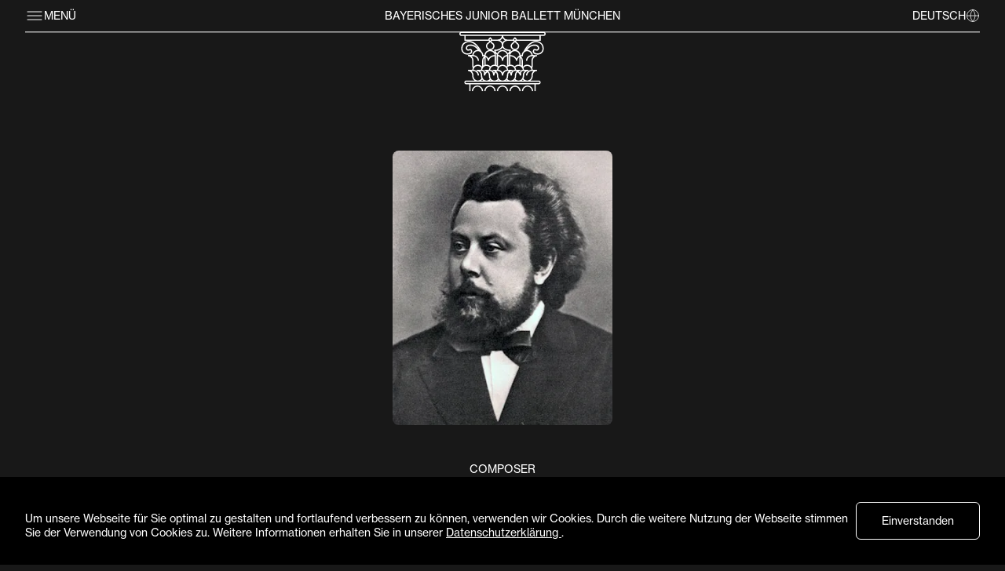

--- FILE ---
content_type: text/html; charset=utf-8
request_url: https://heinz-bosl-stiftung.de/bjbm/composer/modest-mussorgsky
body_size: 128529
content:
<!doctype html>
<html data-n-head-ssr lang="de" class="bjbm" data-n-head="%7B%22lang%22:%7B%22ssr%22:%22de%22%7D,%22class%22:%7B%22ssr%22:%22bjbm%22%7D%7D">
  <head >
    <title>Heinz-Bosl-Stiftung</title><meta data-n-head="ssr" charset="utf-8"><meta data-n-head="ssr" name="viewport" content="width=device-width, initial-scale=1"><meta data-n-head="ssr" name="format-detection" content="telephone=no"><link data-n-head="ssr" rel="icon" type="image/svg+xml" href="/favicon.svg"><link rel="preload" href="/_nuxt/0ca490e.js" as="script"><link rel="preload" href="/_nuxt/8d88c6c.js" as="script"><link rel="preload" href="/_nuxt/276806b.js" as="script"><link rel="preload" href="/_nuxt/b52658d.js" as="script"><link rel="preload" href="/_nuxt/d6e93a5.js" as="script"><style data-vue-ssr-id="c6a808ec:0 7f297f13:0 56b595ee:0 0fefe124:0 47574548:0 3b3dca05:0 29adaa8e:0 032129ac:0 5d6ec72d:0 a6792f78:0 4393804c:0 bfa524cc:0 fe7c7e3e:0 41db75ea:0 85f7ffb8:0 e2b14de6:0">@font-face{font-family:"Neue Haas Grotesk Text Pro";font-weight:"normal";src:url(/_nuxt/fonts/NeueHaasGroteskTextPro55Roman.0acd267.woff2) format("woff2"),url(/_nuxt/fonts/NeueHaasGroteskTextPro55Roman.84670c7.woff) format("woff")}@font-face{font-family:"Neue Haas Grotesk Display Pro";font-weight:300;src:url(/_nuxt/fonts/NeueHaasGroteskDisplayPro45Light.45532c7.woff2) format("woff2"),url(/_nuxt/fonts/NeueHaasGroteskDisplayPro45Light.d98bfac.woff) format("woff")}
:root{--ui-white:#fff;--ui-black:#000;--ui-offblack:#181818;--ui-grey-50:#f8f8f8;--ui-grey-100:#dfdfdf;--ui-grey-200:#cacaca;--ui-grey-300:#b6b6b6;--ui-grey-400:#a2a2a2;--ui-grey-500:#8d8d8d;--ui-grey-600:#7a7a7a;--ui-grey-700:#646464;--ui-grey-800:#505050;--ui-grey-900:#3c3c3c;--ui-grey:#8d8d8d;--ui-info:#1f69ff;--ui-success:#41aa75;--ui-warning:#fa0;--ui-danger:#f4502f;--ui-offblack-rgb:24,24,24;--ui-grey-50-rgb:248,248,248;--ui-grey-100-rgb:223,223,223;--ui-grey-200-rgb:202,202,202;--ui-grey-300-rgb:182,182,182;--ui-grey-400-rgb:162,162,162;--ui-grey-500-rgb:141,141,141;--ui-grey-600-rgb:122,122,122;--ui-grey-700-rgb:100,100,100;--ui-grey-800-rgb:80,80,80;--ui-grey-900-rgb:60,60,60;--ui-grey-rgb:141,141,141;--ui-info-rgb:31,105,255;--ui-success-rgb:65,170,117;--ui-warning-rgb:255,170,0;--ui-danger-rgb:244,80,47;--ui-white-rgb:255,255,255;--ui-black-rgb:0,0,0;--ui-body-color-rgb:0,0,0;--ui-body-bg-rgb:255,255,255;--ui-font-sans-serif:"Neue Haas Grotesk Text Pro",sans-serif;--ui-font-monospace:monospace;--ui-gradient:linear-gradient(180deg,hsla(0,0%,100%,0.15),hsla(0,0%,100%,0));--ui-body-font-family:Neue Haas Grotesk Text Pro,sans-serif;--ui-body-font-size:0.875rem;--ui-body-font-weight:normal;--ui-body-line-height:1.3;--ui-body-color:#000;--ui-body-bg:#fff;--ui-border-width:1px;--ui-border-style:solid;--ui-border-color:currentColor;--ui-border-color-translucent:rgba(0,0,0,0.175);--ui-border-radius:0.375rem;--ui-border-radius-sm:0.25rem;--ui-border-radius-lg:0.5rem;--ui-border-radius-xl:1rem;--ui-border-radius-2xl:2rem;--ui-border-radius-pill:50rem;--ui-link-color:inherit;--ui-link-hover-color:inherit;--ui-code-color:#d63384;--ui-highlight-bg:#fff3cd}*,:after,:before{box-sizing:border-box}body{margin:0;font-family:var(--ui-body-font-family);font-size:var(--ui-body-font-size);font-weight:var(--ui-body-font-weight);line-height:var(--ui-body-line-height);color:var(--ui-body-color);text-align:var(--ui-body-text-align);background-color:var(--ui-body-bg);-webkit-text-size-adjust:100%;-webkit-tap-highlight-color:rgba(0,0,0,0)}hr{margin:1rem 0;color:currentColor;border:0;border-top:1px solid;opacity:1}h1,h2,h3,h4,h5,h6{margin-top:0;margin-bottom:auto;font-family:inherit;font-style:inherit;font-weight:inherit;line-height:inherit;color:inherit}h1,h2,h3,h4,h5,h6{font-size:.875rem}p{margin-top:0;margin-bottom:0}abbr[title]{-webkit-text-decoration:underline dotted;text-decoration:underline dotted;cursor:help;-webkit-text-decoration-skip-ink:none;text-decoration-skip-ink:none}address{margin-bottom:1rem;font-style:normal;line-height:inherit}ol,ul{padding-left:2rem}dl,ol,ul{margin-top:0;margin-bottom:1rem}ol ol,ol ul,ul ol,ul ul{margin-bottom:0}dt{font-weight:700}dd{margin-bottom:.5rem;margin-left:0}blockquote{margin:0 0 1rem}b,strong{font-weight:bolder}small{font-size:.875em}mark{padding:.1875em;background-color:var(--ui-highlight-bg)}sub,sup{position:relative;font-size:.75em;line-height:0;vertical-align:baseline}sub{bottom:-.25em}sup{top:-.5em}a{color:var(--ui-link-color)}a,a:hover{text-decoration:none}a:hover{color:var(--ui-link-hover-color)}a:not([href]):not([class]),a:not([href]):not([class]):hover{color:inherit;text-decoration:none}code,kbd,pre,samp{font-family:monospace;font-size:1em}pre{display:block;margin-top:0;margin-bottom:1rem;overflow:auto;font-size:.875em}pre code{font-size:inherit;color:inherit;word-break:normal}code{font-size:.875em;color:var(--ui-code-color);word-wrap:break-word}a>code{color:inherit}kbd{padding:.1875rem .375rem;font-size:.875em;color:var(--ui-body-bg);background-color:var(--ui-body-color)}kbd kbd{padding:0;font-size:1em}figure{margin:0 0 1rem}img,svg{vertical-align:middle}table{caption-side:bottom;border-collapse:collapse}caption{padding-top:.5rem;padding-bottom:.5rem;color:#8d8d8d;text-align:left}th{text-align:inherit;text-align:-webkit-match-parent}tbody,td,tfoot,th,thead,tr{border:0 solid;border-color:inherit}label{display:inline-block}button{border-radius:0}button:focus:not(:focus-visible){outline:0}button,input,optgroup,select,textarea{margin:0;font-family:inherit;font-size:inherit;line-height:inherit}button,select{text-transform:none}[role=button]{cursor:pointer}select{word-wrap:normal}select:disabled{opacity:1}[list]:not([type=date]):not([type=datetime-local]):not([type=month]):not([type=week]):not([type=time])::-webkit-calendar-picker-indicator{display:none!important}[type=button],[type=reset],[type=submit],button{-webkit-appearance:button}[type=button]:not(:disabled),[type=reset]:not(:disabled),[type=submit]:not(:disabled),button:not(:disabled){cursor:pointer}::-moz-focus-inner{padding:0;border-style:none}textarea{resize:vertical}fieldset{min-width:0;padding:0;margin:0;border:0}legend{float:left;width:100%;padding:0;margin-bottom:.5rem;font-size:calc(1.275rem + .3vw);line-height:inherit}@media(min-width:1200px){legend{font-size:1.5rem}}legend+*{clear:left}::-webkit-datetime-edit-day-field,::-webkit-datetime-edit-fields-wrapper,::-webkit-datetime-edit-hour-field,::-webkit-datetime-edit-minute,::-webkit-datetime-edit-month-field,::-webkit-datetime-edit-text,::-webkit-datetime-edit-year-field{padding:0}::-webkit-inner-spin-button{height:auto}[type=search]{outline-offset:-2px;-webkit-appearance:textfield}::-webkit-search-decoration{-webkit-appearance:none}::-webkit-color-swatch-wrapper{padding:0}::file-selector-button{font:inherit;-webkit-appearance:button}output{display:inline-block}iframe{border:0}summary{display:list-item;cursor:pointer}progress{vertical-align:baseline}[hidden]{display:none!important}.container,.container-fluid,.container-xl{--ui-gutter-x:var(--container-padding-x);--ui-gutter-y:0;width:100%;padding-right:calc(var(--ui-gutter-x)*0.5);padding-left:calc(var(--ui-gutter-x)*0.5);margin-right:auto;margin-left:auto}@media(min-width:1280px){.container,.container-lg,.container-md,.container-sm,.container-xl{max-width:1512px}}.row{--ui-gutter-x:2rem;--ui-gutter-y:0;display:flex;flex-wrap:wrap;margin-top:calc(var(--ui-gutter-y)*-1);margin-right:calc(var(--ui-gutter-x)*-0.5);margin-left:calc(var(--ui-gutter-x)*-0.5)}.row>*{flex-shrink:0;width:100%;max-width:100%;padding-right:calc(var(--ui-gutter-x)*0.5);padding-left:calc(var(--ui-gutter-x)*0.5);margin-top:var(--ui-gutter-y)}.grid{display:grid;grid-template-rows:repeat(var(--ui-rows,1),1fr);grid-template-columns:repeat(var(--ui-columns,12),1fr);gap:var(--ui-gap,2rem)}.grid .g-col-1{grid-column:auto/span 1}.grid .g-col-2{grid-column:auto/span 2}.grid .g-col-3{grid-column:auto/span 3}.grid .g-col-4{grid-column:auto/span 4}.grid .g-col-5{grid-column:auto/span 5}.grid .g-col-6{grid-column:auto/span 6}.grid .g-col-7{grid-column:auto/span 7}.grid .g-col-8{grid-column:auto/span 8}.grid .g-col-9{grid-column:auto/span 9}.grid .g-col-10{grid-column:auto/span 10}.grid .g-col-11{grid-column:auto/span 11}.grid .g-col-12{grid-column:auto/span 12}.grid .g-start-1{grid-column-start:1}.grid .g-start-2{grid-column-start:2}.grid .g-start-3{grid-column-start:3}.grid .g-start-4{grid-column-start:4}.grid .g-start-5{grid-column-start:5}.grid .g-start-6{grid-column-start:6}.grid .g-start-7{grid-column-start:7}.grid .g-start-8{grid-column-start:8}.grid .g-start-9{grid-column-start:9}.grid .g-start-10{grid-column-start:10}.grid .g-start-11{grid-column-start:11}@media(min-width:640px){.grid .g-col-sm-1{grid-column:auto/span 1}.grid .g-col-sm-2{grid-column:auto/span 2}.grid .g-col-sm-3{grid-column:auto/span 3}.grid .g-col-sm-4{grid-column:auto/span 4}.grid .g-col-sm-5{grid-column:auto/span 5}.grid .g-col-sm-6{grid-column:auto/span 6}.grid .g-col-sm-7{grid-column:auto/span 7}.grid .g-col-sm-8{grid-column:auto/span 8}.grid .g-col-sm-9{grid-column:auto/span 9}.grid .g-col-sm-10{grid-column:auto/span 10}.grid .g-col-sm-11{grid-column:auto/span 11}.grid .g-col-sm-12{grid-column:auto/span 12}.grid .g-start-sm-1{grid-column-start:1}.grid .g-start-sm-2{grid-column-start:2}.grid .g-start-sm-3{grid-column-start:3}.grid .g-start-sm-4{grid-column-start:4}.grid .g-start-sm-5{grid-column-start:5}.grid .g-start-sm-6{grid-column-start:6}.grid .g-start-sm-7{grid-column-start:7}.grid .g-start-sm-8{grid-column-start:8}.grid .g-start-sm-9{grid-column-start:9}.grid .g-start-sm-10{grid-column-start:10}.grid .g-start-sm-11{grid-column-start:11}}@media(min-width:768px){.grid .g-col-md-1{grid-column:auto/span 1}.grid .g-col-md-2{grid-column:auto/span 2}.grid .g-col-md-3{grid-column:auto/span 3}.grid .g-col-md-4{grid-column:auto/span 4}.grid .g-col-md-5{grid-column:auto/span 5}.grid .g-col-md-6{grid-column:auto/span 6}.grid .g-col-md-7{grid-column:auto/span 7}.grid .g-col-md-8{grid-column:auto/span 8}.grid .g-col-md-9{grid-column:auto/span 9}.grid .g-col-md-10{grid-column:auto/span 10}.grid .g-col-md-11{grid-column:auto/span 11}.grid .g-col-md-12{grid-column:auto/span 12}.grid .g-start-md-1{grid-column-start:1}.grid .g-start-md-2{grid-column-start:2}.grid .g-start-md-3{grid-column-start:3}.grid .g-start-md-4{grid-column-start:4}.grid .g-start-md-5{grid-column-start:5}.grid .g-start-md-6{grid-column-start:6}.grid .g-start-md-7{grid-column-start:7}.grid .g-start-md-8{grid-column-start:8}.grid .g-start-md-9{grid-column-start:9}.grid .g-start-md-10{grid-column-start:10}.grid .g-start-md-11{grid-column-start:11}}@media(min-width:1024px){.grid .g-col-lg-1{grid-column:auto/span 1}.grid .g-col-lg-2{grid-column:auto/span 2}.grid .g-col-lg-3{grid-column:auto/span 3}.grid .g-col-lg-4{grid-column:auto/span 4}.grid .g-col-lg-5{grid-column:auto/span 5}.grid .g-col-lg-6{grid-column:auto/span 6}.grid .g-col-lg-7{grid-column:auto/span 7}.grid .g-col-lg-8{grid-column:auto/span 8}.grid .g-col-lg-9{grid-column:auto/span 9}.grid .g-col-lg-10{grid-column:auto/span 10}.grid .g-col-lg-11{grid-column:auto/span 11}.grid .g-col-lg-12{grid-column:auto/span 12}.grid .g-start-lg-1{grid-column-start:1}.grid .g-start-lg-2{grid-column-start:2}.grid .g-start-lg-3{grid-column-start:3}.grid .g-start-lg-4{grid-column-start:4}.grid .g-start-lg-5{grid-column-start:5}.grid .g-start-lg-6{grid-column-start:6}.grid .g-start-lg-7{grid-column-start:7}.grid .g-start-lg-8{grid-column-start:8}.grid .g-start-lg-9{grid-column-start:9}.grid .g-start-lg-10{grid-column-start:10}.grid .g-start-lg-11{grid-column-start:11}}@media(min-width:1280px){.grid .g-col-xl-1{grid-column:auto/span 1}.grid .g-col-xl-2{grid-column:auto/span 2}.grid .g-col-xl-3{grid-column:auto/span 3}.grid .g-col-xl-4{grid-column:auto/span 4}.grid .g-col-xl-5{grid-column:auto/span 5}.grid .g-col-xl-6{grid-column:auto/span 6}.grid .g-col-xl-7{grid-column:auto/span 7}.grid .g-col-xl-8{grid-column:auto/span 8}.grid .g-col-xl-9{grid-column:auto/span 9}.grid .g-col-xl-10{grid-column:auto/span 10}.grid .g-col-xl-11{grid-column:auto/span 11}.grid .g-col-xl-12{grid-column:auto/span 12}.grid .g-start-xl-1{grid-column-start:1}.grid .g-start-xl-2{grid-column-start:2}.grid .g-start-xl-3{grid-column-start:3}.grid .g-start-xl-4{grid-column-start:4}.grid .g-start-xl-5{grid-column-start:5}.grid .g-start-xl-6{grid-column-start:6}.grid .g-start-xl-7{grid-column-start:7}.grid .g-start-xl-8{grid-column-start:8}.grid .g-start-xl-9{grid-column-start:9}.grid .g-start-xl-10{grid-column-start:10}.grid .g-start-xl-11{grid-column-start:11}}.col{flex:1 0 0%}.row-cols-auto>*{flex:0 0 auto;width:auto}.row-cols-1>*{flex:0 0 auto;width:100%}.row-cols-2>*{flex:0 0 auto;width:50%}.row-cols-3>*{flex:0 0 auto;width:33.3333333333%}.row-cols-4>*{flex:0 0 auto;width:25%}.row-cols-5>*{flex:0 0 auto;width:20%}.row-cols-6>*{flex:0 0 auto;width:16.6666666667%}.col-auto{flex:0 0 auto;width:auto}.col-1{flex:0 0 auto;width:8.33333333%}.col-2{flex:0 0 auto;width:16.66666667%}.col-3{flex:0 0 auto;width:25%}.col-4{flex:0 0 auto;width:33.33333333%}.col-5{flex:0 0 auto;width:41.66666667%}.col-6{flex:0 0 auto;width:50%}.col-7{flex:0 0 auto;width:58.33333333%}.col-8{flex:0 0 auto;width:66.66666667%}.col-9{flex:0 0 auto;width:75%}.col-10{flex:0 0 auto;width:83.33333333%}.col-11{flex:0 0 auto;width:91.66666667%}.col-12{flex:0 0 auto;width:100%}.offset-1{margin-left:8.33333333%}.offset-2{margin-left:16.66666667%}.offset-3{margin-left:25%}.offset-4{margin-left:33.33333333%}.offset-5{margin-left:41.66666667%}.offset-6{margin-left:50%}.offset-7{margin-left:58.33333333%}.offset-8{margin-left:66.66666667%}.offset-9{margin-left:75%}.offset-10{margin-left:83.33333333%}.offset-11{margin-left:91.66666667%}.g-0,.gx-0{--ui-gutter-x:0}.g-0,.gy-0{--ui-gutter-y:0}.g-0\.125,.gx-0\.125{--ui-gutter-x:0.125rem}.g-0\.125,.gy-0\.125{--ui-gutter-y:0.125rem}.g-0\.25,.gx-0\.25{--ui-gutter-x:0.25rem}.g-0\.25,.gy-0\.25{--ui-gutter-y:0.25rem}.g-0\.375,.gx-0\.375{--ui-gutter-x:0.375rem}.g-0\.375,.gy-0\.375{--ui-gutter-y:0.375rem}.g-0\.5,.gx-0\.5{--ui-gutter-x:0.5rem}.g-0\.5,.gy-0\.5{--ui-gutter-y:0.5rem}.g-0\.75,.gx-0\.75{--ui-gutter-x:0.75rem}.g-0\.75,.gy-0\.75{--ui-gutter-y:0.75rem}.g-0\.875,.gx-0\.875{--ui-gutter-x:0.875rem}.g-0\.875,.gy-0\.875{--ui-gutter-y:0.875rem}.g-1,.gx-1{--ui-gutter-x:1rem}.g-1,.gy-1{--ui-gutter-y:1rem}.g-1\.25,.gx-1\.25{--ui-gutter-x:1.25rem}.g-1\.25,.gy-1\.25{--ui-gutter-y:1.25rem}.g-1\.5,.gx-1\.5{--ui-gutter-x:1.5rem}.g-1\.5,.gy-1\.5{--ui-gutter-y:1.5rem}.g-1\.75,.gx-1\.75{--ui-gutter-x:1.75rem}.g-1\.75,.gy-1\.75{--ui-gutter-y:1.75rem}.g-2,.gx-2{--ui-gutter-x:2rem}.g-2,.gy-2{--ui-gutter-y:2rem}.g-2\.25,.gx-2\.25{--ui-gutter-x:2.25rem}.g-2\.25,.gy-2\.25{--ui-gutter-y:2.25rem}.g-2\.5,.gx-2\.5{--ui-gutter-x:2.5rem}.g-2\.5,.gy-2\.5{--ui-gutter-y:2.5rem}.g-2\.75,.gx-2\.75{--ui-gutter-x:2.75rem}.g-2\.75,.gy-2\.75{--ui-gutter-y:2.75rem}.g-3,.gx-3{--ui-gutter-x:3rem}.g-3,.gy-3{--ui-gutter-y:3rem}.g-3\.25,.gx-3\.25{--ui-gutter-x:3.25rem}.g-3\.25,.gy-3\.25{--ui-gutter-y:3.25rem}.g-3\.5,.gx-3\.5{--ui-gutter-x:3.5rem}.g-3\.5,.gy-3\.5{--ui-gutter-y:3.5rem}.g-3\.75,.gx-3\.75{--ui-gutter-x:3.75rem}.g-3\.75,.gy-3\.75{--ui-gutter-y:3.75rem}.g-4,.gx-4{--ui-gutter-x:4rem}.g-4,.gy-4{--ui-gutter-y:4rem}.g-5,.gx-5{--ui-gutter-x:5rem}.g-5,.gy-5{--ui-gutter-y:5rem}.g-6,.gx-6{--ui-gutter-x:6rem}.g-6,.gy-6{--ui-gutter-y:6rem}.g-7,.gx-7{--ui-gutter-x:7rem}.g-7,.gy-7{--ui-gutter-y:7rem}.g-8,.gx-8{--ui-gutter-x:8rem}.g-8,.gy-8{--ui-gutter-y:8rem}.g-9,.gx-9{--ui-gutter-x:9rem}.g-9,.gy-9{--ui-gutter-y:9rem}.g-10,.gx-10{--ui-gutter-x:10rem}.g-10,.gy-10{--ui-gutter-y:10rem}.g-11,.gx-11{--ui-gutter-x:11rem}.g-11,.gy-11{--ui-gutter-y:11rem}.g-12,.gx-12{--ui-gutter-x:12rem}.g-12,.gy-12{--ui-gutter-y:12rem}.g-13,.gx-13{--ui-gutter-x:13rem}.g-13,.gy-13{--ui-gutter-y:13rem}.g-14,.gx-14{--ui-gutter-x:14rem}.g-14,.gy-14{--ui-gutter-y:14rem}.g-15,.gx-15{--ui-gutter-x:15rem}.g-15,.gy-15{--ui-gutter-y:15rem}.g-16,.gx-16{--ui-gutter-x:16rem}.g-16,.gy-16{--ui-gutter-y:16rem}.g-17,.gx-17{--ui-gutter-x:17rem}.g-17,.gy-17{--ui-gutter-y:17rem}.g-18,.gx-18{--ui-gutter-x:18rem}.g-18,.gy-18{--ui-gutter-y:18rem}.g-19,.gx-19{--ui-gutter-x:19rem}.g-19,.gy-19{--ui-gutter-y:19rem}.g-20,.gx-20{--ui-gutter-x:20rem}.g-20,.gy-20{--ui-gutter-y:20rem}@media(min-width:640px){.col-sm{flex:1 0 0%}.row-cols-sm-auto>*{flex:0 0 auto;width:auto}.row-cols-sm-1>*{flex:0 0 auto;width:100%}.row-cols-sm-2>*{flex:0 0 auto;width:50%}.row-cols-sm-3>*{flex:0 0 auto;width:33.3333333333%}.row-cols-sm-4>*{flex:0 0 auto;width:25%}.row-cols-sm-5>*{flex:0 0 auto;width:20%}.row-cols-sm-6>*{flex:0 0 auto;width:16.6666666667%}.col-sm-auto{flex:0 0 auto;width:auto}.col-sm-1{flex:0 0 auto;width:8.33333333%}.col-sm-2{flex:0 0 auto;width:16.66666667%}.col-sm-3{flex:0 0 auto;width:25%}.col-sm-4{flex:0 0 auto;width:33.33333333%}.col-sm-5{flex:0 0 auto;width:41.66666667%}.col-sm-6{flex:0 0 auto;width:50%}.col-sm-7{flex:0 0 auto;width:58.33333333%}.col-sm-8{flex:0 0 auto;width:66.66666667%}.col-sm-9{flex:0 0 auto;width:75%}.col-sm-10{flex:0 0 auto;width:83.33333333%}.col-sm-11{flex:0 0 auto;width:91.66666667%}.col-sm-12{flex:0 0 auto;width:100%}.offset-sm-0{margin-left:0}.offset-sm-1{margin-left:8.33333333%}.offset-sm-2{margin-left:16.66666667%}.offset-sm-3{margin-left:25%}.offset-sm-4{margin-left:33.33333333%}.offset-sm-5{margin-left:41.66666667%}.offset-sm-6{margin-left:50%}.offset-sm-7{margin-left:58.33333333%}.offset-sm-8{margin-left:66.66666667%}.offset-sm-9{margin-left:75%}.offset-sm-10{margin-left:83.33333333%}.offset-sm-11{margin-left:91.66666667%}.g-sm-0,.gx-sm-0{--ui-gutter-x:0}.g-sm-0,.gy-sm-0{--ui-gutter-y:0}.g-sm-0\.125,.gx-sm-0\.125{--ui-gutter-x:0.125rem}.g-sm-0\.125,.gy-sm-0\.125{--ui-gutter-y:0.125rem}.g-sm-0\.25,.gx-sm-0\.25{--ui-gutter-x:0.25rem}.g-sm-0\.25,.gy-sm-0\.25{--ui-gutter-y:0.25rem}.g-sm-0\.375,.gx-sm-0\.375{--ui-gutter-x:0.375rem}.g-sm-0\.375,.gy-sm-0\.375{--ui-gutter-y:0.375rem}.g-sm-0\.5,.gx-sm-0\.5{--ui-gutter-x:0.5rem}.g-sm-0\.5,.gy-sm-0\.5{--ui-gutter-y:0.5rem}.g-sm-0\.75,.gx-sm-0\.75{--ui-gutter-x:0.75rem}.g-sm-0\.75,.gy-sm-0\.75{--ui-gutter-y:0.75rem}.g-sm-0\.875,.gx-sm-0\.875{--ui-gutter-x:0.875rem}.g-sm-0\.875,.gy-sm-0\.875{--ui-gutter-y:0.875rem}.g-sm-1,.gx-sm-1{--ui-gutter-x:1rem}.g-sm-1,.gy-sm-1{--ui-gutter-y:1rem}.g-sm-1\.25,.gx-sm-1\.25{--ui-gutter-x:1.25rem}.g-sm-1\.25,.gy-sm-1\.25{--ui-gutter-y:1.25rem}.g-sm-1\.5,.gx-sm-1\.5{--ui-gutter-x:1.5rem}.g-sm-1\.5,.gy-sm-1\.5{--ui-gutter-y:1.5rem}.g-sm-1\.75,.gx-sm-1\.75{--ui-gutter-x:1.75rem}.g-sm-1\.75,.gy-sm-1\.75{--ui-gutter-y:1.75rem}.g-sm-2,.gx-sm-2{--ui-gutter-x:2rem}.g-sm-2,.gy-sm-2{--ui-gutter-y:2rem}.g-sm-2\.25,.gx-sm-2\.25{--ui-gutter-x:2.25rem}.g-sm-2\.25,.gy-sm-2\.25{--ui-gutter-y:2.25rem}.g-sm-2\.5,.gx-sm-2\.5{--ui-gutter-x:2.5rem}.g-sm-2\.5,.gy-sm-2\.5{--ui-gutter-y:2.5rem}.g-sm-2\.75,.gx-sm-2\.75{--ui-gutter-x:2.75rem}.g-sm-2\.75,.gy-sm-2\.75{--ui-gutter-y:2.75rem}.g-sm-3,.gx-sm-3{--ui-gutter-x:3rem}.g-sm-3,.gy-sm-3{--ui-gutter-y:3rem}.g-sm-3\.25,.gx-sm-3\.25{--ui-gutter-x:3.25rem}.g-sm-3\.25,.gy-sm-3\.25{--ui-gutter-y:3.25rem}.g-sm-3\.5,.gx-sm-3\.5{--ui-gutter-x:3.5rem}.g-sm-3\.5,.gy-sm-3\.5{--ui-gutter-y:3.5rem}.g-sm-3\.75,.gx-sm-3\.75{--ui-gutter-x:3.75rem}.g-sm-3\.75,.gy-sm-3\.75{--ui-gutter-y:3.75rem}.g-sm-4,.gx-sm-4{--ui-gutter-x:4rem}.g-sm-4,.gy-sm-4{--ui-gutter-y:4rem}.g-sm-5,.gx-sm-5{--ui-gutter-x:5rem}.g-sm-5,.gy-sm-5{--ui-gutter-y:5rem}.g-sm-6,.gx-sm-6{--ui-gutter-x:6rem}.g-sm-6,.gy-sm-6{--ui-gutter-y:6rem}.g-sm-7,.gx-sm-7{--ui-gutter-x:7rem}.g-sm-7,.gy-sm-7{--ui-gutter-y:7rem}.g-sm-8,.gx-sm-8{--ui-gutter-x:8rem}.g-sm-8,.gy-sm-8{--ui-gutter-y:8rem}.g-sm-9,.gx-sm-9{--ui-gutter-x:9rem}.g-sm-9,.gy-sm-9{--ui-gutter-y:9rem}.g-sm-10,.gx-sm-10{--ui-gutter-x:10rem}.g-sm-10,.gy-sm-10{--ui-gutter-y:10rem}.g-sm-11,.gx-sm-11{--ui-gutter-x:11rem}.g-sm-11,.gy-sm-11{--ui-gutter-y:11rem}.g-sm-12,.gx-sm-12{--ui-gutter-x:12rem}.g-sm-12,.gy-sm-12{--ui-gutter-y:12rem}.g-sm-13,.gx-sm-13{--ui-gutter-x:13rem}.g-sm-13,.gy-sm-13{--ui-gutter-y:13rem}.g-sm-14,.gx-sm-14{--ui-gutter-x:14rem}.g-sm-14,.gy-sm-14{--ui-gutter-y:14rem}.g-sm-15,.gx-sm-15{--ui-gutter-x:15rem}.g-sm-15,.gy-sm-15{--ui-gutter-y:15rem}.g-sm-16,.gx-sm-16{--ui-gutter-x:16rem}.g-sm-16,.gy-sm-16{--ui-gutter-y:16rem}.g-sm-17,.gx-sm-17{--ui-gutter-x:17rem}.g-sm-17,.gy-sm-17{--ui-gutter-y:17rem}.g-sm-18,.gx-sm-18{--ui-gutter-x:18rem}.g-sm-18,.gy-sm-18{--ui-gutter-y:18rem}.g-sm-19,.gx-sm-19{--ui-gutter-x:19rem}.g-sm-19,.gy-sm-19{--ui-gutter-y:19rem}.g-sm-20,.gx-sm-20{--ui-gutter-x:20rem}.g-sm-20,.gy-sm-20{--ui-gutter-y:20rem}}@media(min-width:768px){.col-md{flex:1 0 0%}.row-cols-md-auto>*{flex:0 0 auto;width:auto}.row-cols-md-1>*{flex:0 0 auto;width:100%}.row-cols-md-2>*{flex:0 0 auto;width:50%}.row-cols-md-3>*{flex:0 0 auto;width:33.3333333333%}.row-cols-md-4>*{flex:0 0 auto;width:25%}.row-cols-md-5>*{flex:0 0 auto;width:20%}.row-cols-md-6>*{flex:0 0 auto;width:16.6666666667%}.col-md-auto{flex:0 0 auto;width:auto}.col-md-1{flex:0 0 auto;width:8.33333333%}.col-md-2{flex:0 0 auto;width:16.66666667%}.col-md-3{flex:0 0 auto;width:25%}.col-md-4{flex:0 0 auto;width:33.33333333%}.col-md-5{flex:0 0 auto;width:41.66666667%}.col-md-6{flex:0 0 auto;width:50%}.col-md-7{flex:0 0 auto;width:58.33333333%}.col-md-8{flex:0 0 auto;width:66.66666667%}.col-md-9{flex:0 0 auto;width:75%}.col-md-10{flex:0 0 auto;width:83.33333333%}.col-md-11{flex:0 0 auto;width:91.66666667%}.col-md-12{flex:0 0 auto;width:100%}.offset-md-0{margin-left:0}.offset-md-1{margin-left:8.33333333%}.offset-md-2{margin-left:16.66666667%}.offset-md-3{margin-left:25%}.offset-md-4{margin-left:33.33333333%}.offset-md-5{margin-left:41.66666667%}.offset-md-6{margin-left:50%}.offset-md-7{margin-left:58.33333333%}.offset-md-8{margin-left:66.66666667%}.offset-md-9{margin-left:75%}.offset-md-10{margin-left:83.33333333%}.offset-md-11{margin-left:91.66666667%}.g-md-0,.gx-md-0{--ui-gutter-x:0}.g-md-0,.gy-md-0{--ui-gutter-y:0}.g-md-0\.125,.gx-md-0\.125{--ui-gutter-x:0.125rem}.g-md-0\.125,.gy-md-0\.125{--ui-gutter-y:0.125rem}.g-md-0\.25,.gx-md-0\.25{--ui-gutter-x:0.25rem}.g-md-0\.25,.gy-md-0\.25{--ui-gutter-y:0.25rem}.g-md-0\.375,.gx-md-0\.375{--ui-gutter-x:0.375rem}.g-md-0\.375,.gy-md-0\.375{--ui-gutter-y:0.375rem}.g-md-0\.5,.gx-md-0\.5{--ui-gutter-x:0.5rem}.g-md-0\.5,.gy-md-0\.5{--ui-gutter-y:0.5rem}.g-md-0\.75,.gx-md-0\.75{--ui-gutter-x:0.75rem}.g-md-0\.75,.gy-md-0\.75{--ui-gutter-y:0.75rem}.g-md-0\.875,.gx-md-0\.875{--ui-gutter-x:0.875rem}.g-md-0\.875,.gy-md-0\.875{--ui-gutter-y:0.875rem}.g-md-1,.gx-md-1{--ui-gutter-x:1rem}.g-md-1,.gy-md-1{--ui-gutter-y:1rem}.g-md-1\.25,.gx-md-1\.25{--ui-gutter-x:1.25rem}.g-md-1\.25,.gy-md-1\.25{--ui-gutter-y:1.25rem}.g-md-1\.5,.gx-md-1\.5{--ui-gutter-x:1.5rem}.g-md-1\.5,.gy-md-1\.5{--ui-gutter-y:1.5rem}.g-md-1\.75,.gx-md-1\.75{--ui-gutter-x:1.75rem}.g-md-1\.75,.gy-md-1\.75{--ui-gutter-y:1.75rem}.g-md-2,.gx-md-2{--ui-gutter-x:2rem}.g-md-2,.gy-md-2{--ui-gutter-y:2rem}.g-md-2\.25,.gx-md-2\.25{--ui-gutter-x:2.25rem}.g-md-2\.25,.gy-md-2\.25{--ui-gutter-y:2.25rem}.g-md-2\.5,.gx-md-2\.5{--ui-gutter-x:2.5rem}.g-md-2\.5,.gy-md-2\.5{--ui-gutter-y:2.5rem}.g-md-2\.75,.gx-md-2\.75{--ui-gutter-x:2.75rem}.g-md-2\.75,.gy-md-2\.75{--ui-gutter-y:2.75rem}.g-md-3,.gx-md-3{--ui-gutter-x:3rem}.g-md-3,.gy-md-3{--ui-gutter-y:3rem}.g-md-3\.25,.gx-md-3\.25{--ui-gutter-x:3.25rem}.g-md-3\.25,.gy-md-3\.25{--ui-gutter-y:3.25rem}.g-md-3\.5,.gx-md-3\.5{--ui-gutter-x:3.5rem}.g-md-3\.5,.gy-md-3\.5{--ui-gutter-y:3.5rem}.g-md-3\.75,.gx-md-3\.75{--ui-gutter-x:3.75rem}.g-md-3\.75,.gy-md-3\.75{--ui-gutter-y:3.75rem}.g-md-4,.gx-md-4{--ui-gutter-x:4rem}.g-md-4,.gy-md-4{--ui-gutter-y:4rem}.g-md-5,.gx-md-5{--ui-gutter-x:5rem}.g-md-5,.gy-md-5{--ui-gutter-y:5rem}.g-md-6,.gx-md-6{--ui-gutter-x:6rem}.g-md-6,.gy-md-6{--ui-gutter-y:6rem}.g-md-7,.gx-md-7{--ui-gutter-x:7rem}.g-md-7,.gy-md-7{--ui-gutter-y:7rem}.g-md-8,.gx-md-8{--ui-gutter-x:8rem}.g-md-8,.gy-md-8{--ui-gutter-y:8rem}.g-md-9,.gx-md-9{--ui-gutter-x:9rem}.g-md-9,.gy-md-9{--ui-gutter-y:9rem}.g-md-10,.gx-md-10{--ui-gutter-x:10rem}.g-md-10,.gy-md-10{--ui-gutter-y:10rem}.g-md-11,.gx-md-11{--ui-gutter-x:11rem}.g-md-11,.gy-md-11{--ui-gutter-y:11rem}.g-md-12,.gx-md-12{--ui-gutter-x:12rem}.g-md-12,.gy-md-12{--ui-gutter-y:12rem}.g-md-13,.gx-md-13{--ui-gutter-x:13rem}.g-md-13,.gy-md-13{--ui-gutter-y:13rem}.g-md-14,.gx-md-14{--ui-gutter-x:14rem}.g-md-14,.gy-md-14{--ui-gutter-y:14rem}.g-md-15,.gx-md-15{--ui-gutter-x:15rem}.g-md-15,.gy-md-15{--ui-gutter-y:15rem}.g-md-16,.gx-md-16{--ui-gutter-x:16rem}.g-md-16,.gy-md-16{--ui-gutter-y:16rem}.g-md-17,.gx-md-17{--ui-gutter-x:17rem}.g-md-17,.gy-md-17{--ui-gutter-y:17rem}.g-md-18,.gx-md-18{--ui-gutter-x:18rem}.g-md-18,.gy-md-18{--ui-gutter-y:18rem}.g-md-19,.gx-md-19{--ui-gutter-x:19rem}.g-md-19,.gy-md-19{--ui-gutter-y:19rem}.g-md-20,.gx-md-20{--ui-gutter-x:20rem}.g-md-20,.gy-md-20{--ui-gutter-y:20rem}}@media(min-width:1024px){.col-lg{flex:1 0 0%}.row-cols-lg-auto>*{flex:0 0 auto;width:auto}.row-cols-lg-1>*{flex:0 0 auto;width:100%}.row-cols-lg-2>*{flex:0 0 auto;width:50%}.row-cols-lg-3>*{flex:0 0 auto;width:33.3333333333%}.row-cols-lg-4>*{flex:0 0 auto;width:25%}.row-cols-lg-5>*{flex:0 0 auto;width:20%}.row-cols-lg-6>*{flex:0 0 auto;width:16.6666666667%}.col-lg-auto{flex:0 0 auto;width:auto}.col-lg-1{flex:0 0 auto;width:8.33333333%}.col-lg-2{flex:0 0 auto;width:16.66666667%}.col-lg-3{flex:0 0 auto;width:25%}.col-lg-4{flex:0 0 auto;width:33.33333333%}.col-lg-5{flex:0 0 auto;width:41.66666667%}.col-lg-6{flex:0 0 auto;width:50%}.col-lg-7{flex:0 0 auto;width:58.33333333%}.col-lg-8{flex:0 0 auto;width:66.66666667%}.col-lg-9{flex:0 0 auto;width:75%}.col-lg-10{flex:0 0 auto;width:83.33333333%}.col-lg-11{flex:0 0 auto;width:91.66666667%}.col-lg-12{flex:0 0 auto;width:100%}.offset-lg-0{margin-left:0}.offset-lg-1{margin-left:8.33333333%}.offset-lg-2{margin-left:16.66666667%}.offset-lg-3{margin-left:25%}.offset-lg-4{margin-left:33.33333333%}.offset-lg-5{margin-left:41.66666667%}.offset-lg-6{margin-left:50%}.offset-lg-7{margin-left:58.33333333%}.offset-lg-8{margin-left:66.66666667%}.offset-lg-9{margin-left:75%}.offset-lg-10{margin-left:83.33333333%}.offset-lg-11{margin-left:91.66666667%}.g-lg-0,.gx-lg-0{--ui-gutter-x:0}.g-lg-0,.gy-lg-0{--ui-gutter-y:0}.g-lg-0\.125,.gx-lg-0\.125{--ui-gutter-x:0.125rem}.g-lg-0\.125,.gy-lg-0\.125{--ui-gutter-y:0.125rem}.g-lg-0\.25,.gx-lg-0\.25{--ui-gutter-x:0.25rem}.g-lg-0\.25,.gy-lg-0\.25{--ui-gutter-y:0.25rem}.g-lg-0\.375,.gx-lg-0\.375{--ui-gutter-x:0.375rem}.g-lg-0\.375,.gy-lg-0\.375{--ui-gutter-y:0.375rem}.g-lg-0\.5,.gx-lg-0\.5{--ui-gutter-x:0.5rem}.g-lg-0\.5,.gy-lg-0\.5{--ui-gutter-y:0.5rem}.g-lg-0\.75,.gx-lg-0\.75{--ui-gutter-x:0.75rem}.g-lg-0\.75,.gy-lg-0\.75{--ui-gutter-y:0.75rem}.g-lg-0\.875,.gx-lg-0\.875{--ui-gutter-x:0.875rem}.g-lg-0\.875,.gy-lg-0\.875{--ui-gutter-y:0.875rem}.g-lg-1,.gx-lg-1{--ui-gutter-x:1rem}.g-lg-1,.gy-lg-1{--ui-gutter-y:1rem}.g-lg-1\.25,.gx-lg-1\.25{--ui-gutter-x:1.25rem}.g-lg-1\.25,.gy-lg-1\.25{--ui-gutter-y:1.25rem}.g-lg-1\.5,.gx-lg-1\.5{--ui-gutter-x:1.5rem}.g-lg-1\.5,.gy-lg-1\.5{--ui-gutter-y:1.5rem}.g-lg-1\.75,.gx-lg-1\.75{--ui-gutter-x:1.75rem}.g-lg-1\.75,.gy-lg-1\.75{--ui-gutter-y:1.75rem}.g-lg-2,.gx-lg-2{--ui-gutter-x:2rem}.g-lg-2,.gy-lg-2{--ui-gutter-y:2rem}.g-lg-2\.25,.gx-lg-2\.25{--ui-gutter-x:2.25rem}.g-lg-2\.25,.gy-lg-2\.25{--ui-gutter-y:2.25rem}.g-lg-2\.5,.gx-lg-2\.5{--ui-gutter-x:2.5rem}.g-lg-2\.5,.gy-lg-2\.5{--ui-gutter-y:2.5rem}.g-lg-2\.75,.gx-lg-2\.75{--ui-gutter-x:2.75rem}.g-lg-2\.75,.gy-lg-2\.75{--ui-gutter-y:2.75rem}.g-lg-3,.gx-lg-3{--ui-gutter-x:3rem}.g-lg-3,.gy-lg-3{--ui-gutter-y:3rem}.g-lg-3\.25,.gx-lg-3\.25{--ui-gutter-x:3.25rem}.g-lg-3\.25,.gy-lg-3\.25{--ui-gutter-y:3.25rem}.g-lg-3\.5,.gx-lg-3\.5{--ui-gutter-x:3.5rem}.g-lg-3\.5,.gy-lg-3\.5{--ui-gutter-y:3.5rem}.g-lg-3\.75,.gx-lg-3\.75{--ui-gutter-x:3.75rem}.g-lg-3\.75,.gy-lg-3\.75{--ui-gutter-y:3.75rem}.g-lg-4,.gx-lg-4{--ui-gutter-x:4rem}.g-lg-4,.gy-lg-4{--ui-gutter-y:4rem}.g-lg-5,.gx-lg-5{--ui-gutter-x:5rem}.g-lg-5,.gy-lg-5{--ui-gutter-y:5rem}.g-lg-6,.gx-lg-6{--ui-gutter-x:6rem}.g-lg-6,.gy-lg-6{--ui-gutter-y:6rem}.g-lg-7,.gx-lg-7{--ui-gutter-x:7rem}.g-lg-7,.gy-lg-7{--ui-gutter-y:7rem}.g-lg-8,.gx-lg-8{--ui-gutter-x:8rem}.g-lg-8,.gy-lg-8{--ui-gutter-y:8rem}.g-lg-9,.gx-lg-9{--ui-gutter-x:9rem}.g-lg-9,.gy-lg-9{--ui-gutter-y:9rem}.g-lg-10,.gx-lg-10{--ui-gutter-x:10rem}.g-lg-10,.gy-lg-10{--ui-gutter-y:10rem}.g-lg-11,.gx-lg-11{--ui-gutter-x:11rem}.g-lg-11,.gy-lg-11{--ui-gutter-y:11rem}.g-lg-12,.gx-lg-12{--ui-gutter-x:12rem}.g-lg-12,.gy-lg-12{--ui-gutter-y:12rem}.g-lg-13,.gx-lg-13{--ui-gutter-x:13rem}.g-lg-13,.gy-lg-13{--ui-gutter-y:13rem}.g-lg-14,.gx-lg-14{--ui-gutter-x:14rem}.g-lg-14,.gy-lg-14{--ui-gutter-y:14rem}.g-lg-15,.gx-lg-15{--ui-gutter-x:15rem}.g-lg-15,.gy-lg-15{--ui-gutter-y:15rem}.g-lg-16,.gx-lg-16{--ui-gutter-x:16rem}.g-lg-16,.gy-lg-16{--ui-gutter-y:16rem}.g-lg-17,.gx-lg-17{--ui-gutter-x:17rem}.g-lg-17,.gy-lg-17{--ui-gutter-y:17rem}.g-lg-18,.gx-lg-18{--ui-gutter-x:18rem}.g-lg-18,.gy-lg-18{--ui-gutter-y:18rem}.g-lg-19,.gx-lg-19{--ui-gutter-x:19rem}.g-lg-19,.gy-lg-19{--ui-gutter-y:19rem}.g-lg-20,.gx-lg-20{--ui-gutter-x:20rem}.g-lg-20,.gy-lg-20{--ui-gutter-y:20rem}}@media(min-width:1280px){.col-xl{flex:1 0 0%}.row-cols-xl-auto>*{flex:0 0 auto;width:auto}.row-cols-xl-1>*{flex:0 0 auto;width:100%}.row-cols-xl-2>*{flex:0 0 auto;width:50%}.row-cols-xl-3>*{flex:0 0 auto;width:33.3333333333%}.row-cols-xl-4>*{flex:0 0 auto;width:25%}.row-cols-xl-5>*{flex:0 0 auto;width:20%}.row-cols-xl-6>*{flex:0 0 auto;width:16.6666666667%}.col-xl-auto{flex:0 0 auto;width:auto}.col-xl-1{flex:0 0 auto;width:8.33333333%}.col-xl-2{flex:0 0 auto;width:16.66666667%}.col-xl-3{flex:0 0 auto;width:25%}.col-xl-4{flex:0 0 auto;width:33.33333333%}.col-xl-5{flex:0 0 auto;width:41.66666667%}.col-xl-6{flex:0 0 auto;width:50%}.col-xl-7{flex:0 0 auto;width:58.33333333%}.col-xl-8{flex:0 0 auto;width:66.66666667%}.col-xl-9{flex:0 0 auto;width:75%}.col-xl-10{flex:0 0 auto;width:83.33333333%}.col-xl-11{flex:0 0 auto;width:91.66666667%}.col-xl-12{flex:0 0 auto;width:100%}.offset-xl-0{margin-left:0}.offset-xl-1{margin-left:8.33333333%}.offset-xl-2{margin-left:16.66666667%}.offset-xl-3{margin-left:25%}.offset-xl-4{margin-left:33.33333333%}.offset-xl-5{margin-left:41.66666667%}.offset-xl-6{margin-left:50%}.offset-xl-7{margin-left:58.33333333%}.offset-xl-8{margin-left:66.66666667%}.offset-xl-9{margin-left:75%}.offset-xl-10{margin-left:83.33333333%}.offset-xl-11{margin-left:91.66666667%}.g-xl-0,.gx-xl-0{--ui-gutter-x:0}.g-xl-0,.gy-xl-0{--ui-gutter-y:0}.g-xl-0\.125,.gx-xl-0\.125{--ui-gutter-x:0.125rem}.g-xl-0\.125,.gy-xl-0\.125{--ui-gutter-y:0.125rem}.g-xl-0\.25,.gx-xl-0\.25{--ui-gutter-x:0.25rem}.g-xl-0\.25,.gy-xl-0\.25{--ui-gutter-y:0.25rem}.g-xl-0\.375,.gx-xl-0\.375{--ui-gutter-x:0.375rem}.g-xl-0\.375,.gy-xl-0\.375{--ui-gutter-y:0.375rem}.g-xl-0\.5,.gx-xl-0\.5{--ui-gutter-x:0.5rem}.g-xl-0\.5,.gy-xl-0\.5{--ui-gutter-y:0.5rem}.g-xl-0\.75,.gx-xl-0\.75{--ui-gutter-x:0.75rem}.g-xl-0\.75,.gy-xl-0\.75{--ui-gutter-y:0.75rem}.g-xl-0\.875,.gx-xl-0\.875{--ui-gutter-x:0.875rem}.g-xl-0\.875,.gy-xl-0\.875{--ui-gutter-y:0.875rem}.g-xl-1,.gx-xl-1{--ui-gutter-x:1rem}.g-xl-1,.gy-xl-1{--ui-gutter-y:1rem}.g-xl-1\.25,.gx-xl-1\.25{--ui-gutter-x:1.25rem}.g-xl-1\.25,.gy-xl-1\.25{--ui-gutter-y:1.25rem}.g-xl-1\.5,.gx-xl-1\.5{--ui-gutter-x:1.5rem}.g-xl-1\.5,.gy-xl-1\.5{--ui-gutter-y:1.5rem}.g-xl-1\.75,.gx-xl-1\.75{--ui-gutter-x:1.75rem}.g-xl-1\.75,.gy-xl-1\.75{--ui-gutter-y:1.75rem}.g-xl-2,.gx-xl-2{--ui-gutter-x:2rem}.g-xl-2,.gy-xl-2{--ui-gutter-y:2rem}.g-xl-2\.25,.gx-xl-2\.25{--ui-gutter-x:2.25rem}.g-xl-2\.25,.gy-xl-2\.25{--ui-gutter-y:2.25rem}.g-xl-2\.5,.gx-xl-2\.5{--ui-gutter-x:2.5rem}.g-xl-2\.5,.gy-xl-2\.5{--ui-gutter-y:2.5rem}.g-xl-2\.75,.gx-xl-2\.75{--ui-gutter-x:2.75rem}.g-xl-2\.75,.gy-xl-2\.75{--ui-gutter-y:2.75rem}.g-xl-3,.gx-xl-3{--ui-gutter-x:3rem}.g-xl-3,.gy-xl-3{--ui-gutter-y:3rem}.g-xl-3\.25,.gx-xl-3\.25{--ui-gutter-x:3.25rem}.g-xl-3\.25,.gy-xl-3\.25{--ui-gutter-y:3.25rem}.g-xl-3\.5,.gx-xl-3\.5{--ui-gutter-x:3.5rem}.g-xl-3\.5,.gy-xl-3\.5{--ui-gutter-y:3.5rem}.g-xl-3\.75,.gx-xl-3\.75{--ui-gutter-x:3.75rem}.g-xl-3\.75,.gy-xl-3\.75{--ui-gutter-y:3.75rem}.g-xl-4,.gx-xl-4{--ui-gutter-x:4rem}.g-xl-4,.gy-xl-4{--ui-gutter-y:4rem}.g-xl-5,.gx-xl-5{--ui-gutter-x:5rem}.g-xl-5,.gy-xl-5{--ui-gutter-y:5rem}.g-xl-6,.gx-xl-6{--ui-gutter-x:6rem}.g-xl-6,.gy-xl-6{--ui-gutter-y:6rem}.g-xl-7,.gx-xl-7{--ui-gutter-x:7rem}.g-xl-7,.gy-xl-7{--ui-gutter-y:7rem}.g-xl-8,.gx-xl-8{--ui-gutter-x:8rem}.g-xl-8,.gy-xl-8{--ui-gutter-y:8rem}.g-xl-9,.gx-xl-9{--ui-gutter-x:9rem}.g-xl-9,.gy-xl-9{--ui-gutter-y:9rem}.g-xl-10,.gx-xl-10{--ui-gutter-x:10rem}.g-xl-10,.gy-xl-10{--ui-gutter-y:10rem}.g-xl-11,.gx-xl-11{--ui-gutter-x:11rem}.g-xl-11,.gy-xl-11{--ui-gutter-y:11rem}.g-xl-12,.gx-xl-12{--ui-gutter-x:12rem}.g-xl-12,.gy-xl-12{--ui-gutter-y:12rem}.g-xl-13,.gx-xl-13{--ui-gutter-x:13rem}.g-xl-13,.gy-xl-13{--ui-gutter-y:13rem}.g-xl-14,.gx-xl-14{--ui-gutter-x:14rem}.g-xl-14,.gy-xl-14{--ui-gutter-y:14rem}.g-xl-15,.gx-xl-15{--ui-gutter-x:15rem}.g-xl-15,.gy-xl-15{--ui-gutter-y:15rem}.g-xl-16,.gx-xl-16{--ui-gutter-x:16rem}.g-xl-16,.gy-xl-16{--ui-gutter-y:16rem}.g-xl-17,.gx-xl-17{--ui-gutter-x:17rem}.g-xl-17,.gy-xl-17{--ui-gutter-y:17rem}.g-xl-18,.gx-xl-18{--ui-gutter-x:18rem}.g-xl-18,.gy-xl-18{--ui-gutter-y:18rem}.g-xl-19,.gx-xl-19{--ui-gutter-x:19rem}.g-xl-19,.gy-xl-19{--ui-gutter-y:19rem}.g-xl-20,.gx-xl-20{--ui-gutter-x:20rem}.g-xl-20,.gy-xl-20{--ui-gutter-y:20rem}}.clearfix:after{display:block;clear:both;content:""}.text-bg-white{color:#000!important;background-color:RGBA(255,255,255,var(--ui-bg-opacity,1))!important}.text-bg-black{color:#fff!important;background-color:RGBA(0,0,0,var(--ui-bg-opacity,1))!important}.text-bg-offblack{color:#fff!important;background-color:RGBA(24,24,24,var(--ui-bg-opacity,1))!important}.text-bg-grey-50{color:#000!important;background-color:RGBA(248,248,248,var(--ui-bg-opacity,1))!important}.text-bg-grey-100{color:#000!important;background-color:RGBA(223,223,223,var(--ui-bg-opacity,1))!important}.text-bg-grey-200{color:#000!important;background-color:RGBA(202,202,202,var(--ui-bg-opacity,1))!important}.text-bg-grey-300{color:#000!important;background-color:RGBA(182,182,182,var(--ui-bg-opacity,1))!important}.text-bg-grey-400{color:#000!important;background-color:RGBA(162,162,162,var(--ui-bg-opacity,1))!important}.text-bg-grey-500{color:#000!important;background-color:RGBA(141,141,141,var(--ui-bg-opacity,1))!important}.text-bg-grey-600{color:#000!important;background-color:RGBA(122,122,122,var(--ui-bg-opacity,1))!important}.text-bg-grey-700{color:#fff!important;background-color:RGBA(100,100,100,var(--ui-bg-opacity,1))!important}.text-bg-grey-800{color:#fff!important;background-color:RGBA(80,80,80,var(--ui-bg-opacity,1))!important}.text-bg-grey-900{color:#fff!important;background-color:RGBA(60,60,60,var(--ui-bg-opacity,1))!important}.text-bg-grey{color:#000!important;background-color:RGBA(141,141,141,var(--ui-bg-opacity,1))!important}.text-bg-info{color:#fff!important;background-color:RGBA(31,105,255,var(--ui-bg-opacity,1))!important}.text-bg-success{color:#000!important;background-color:RGBA(65,170,117,var(--ui-bg-opacity,1))!important}.text-bg-warning{color:#000!important;background-color:RGBA(255,170,0,var(--ui-bg-opacity,1))!important}.text-bg-danger{color:#000!important;background-color:RGBA(244,80,47,var(--ui-bg-opacity,1))!important}.link-white,.link-white:focus,.link-white:hover{color:#fff!important}.link-black,.link-black:focus,.link-black:hover{color:#000!important}.link-offblack{color:#181818!important}.link-offblack:focus,.link-offblack:hover{color:#131313!important}.link-grey-50{color:#f8f8f8!important}.link-grey-50:focus,.link-grey-50:hover{color:#f9f9f9!important}.link-grey-100{color:#dfdfdf!important}.link-grey-100:focus,.link-grey-100:hover{color:#e5e5e5!important}.link-grey-200{color:#cacaca!important}.link-grey-200:focus,.link-grey-200:hover{color:#d5d5d5!important}.link-grey-300{color:#b6b6b6!important}.link-grey-300:focus,.link-grey-300:hover{color:#c5c5c5!important}.link-grey-400{color:#a2a2a2!important}.link-grey-400:focus,.link-grey-400:hover{color:#b5b5b5!important}.link-grey-500{color:#8d8d8d!important}.link-grey-500:focus,.link-grey-500:hover{color:#a4a4a4!important}.link-grey-600{color:#7a7a7a!important}.link-grey-600:focus,.link-grey-600:hover{color:#959595!important}.link-grey-700{color:#646464!important}.link-grey-700:focus,.link-grey-700:hover,.link-grey-800{color:#505050!important}.link-grey-800:focus,.link-grey-800:hover{color:#404040!important}.link-grey-900{color:#3c3c3c!important}.link-grey-900:focus,.link-grey-900:hover{color:#303030!important}.link-grey{color:#8d8d8d!important}.link-grey:focus,.link-grey:hover{color:#a4a4a4!important}.link-info{color:#1f69ff!important}.link-info:focus,.link-info:hover{color:#1954cc!important}.link-success{color:#41aa75!important}.link-success:focus,.link-success:hover{color:#67bb91!important}.link-warning{color:#fa0!important}.link-warning:focus,.link-warning:hover{color:#fb3!important}.link-danger{color:#f4502f!important}.link-danger:focus,.link-danger:hover{color:#f67359!important}.ratio{position:relative;width:100%}.ratio:before{display:block;padding-top:var(--ui-aspect-ratio);content:""}.ratio>*{position:absolute;top:0;left:0;width:100%;height:100%}.ratio-1x1{--ui-aspect-ratio:100%}.ratio-3x2{--ui-aspect-ratio:66.6666666667%}.ratio-2x3{--ui-aspect-ratio:150%}.ratio-4x3{--ui-aspect-ratio:75%}.ratio-3x4{--ui-aspect-ratio:133.3333333333%}.ratio-9x16{--ui-aspect-ratio:177.7777777778%}.ratio-16x9{--ui-aspect-ratio:56.25%}.fixed-top{top:0}.fixed-bottom,.fixed-top{position:fixed;right:0;left:0;z-index:1030}.fixed-bottom{bottom:0}.sticky-top{top:0}.sticky-bottom,.sticky-top{position:sticky;z-index:1020}.sticky-bottom{bottom:0}@media(min-width:640px){.sticky-sm-top{position:sticky;top:0;z-index:1020}.sticky-sm-bottom{position:sticky;bottom:0;z-index:1020}}@media(min-width:768px){.sticky-md-top{position:sticky;top:0;z-index:1020}.sticky-md-bottom{position:sticky;bottom:0;z-index:1020}}@media(min-width:1024px){.sticky-lg-top{position:sticky;top:0;z-index:1020}.sticky-lg-bottom{position:sticky;bottom:0;z-index:1020}}@media(min-width:1280px){.sticky-xl-top{position:sticky;top:0;z-index:1020}.sticky-xl-bottom{position:sticky;bottom:0;z-index:1020}}.hstack{flex-direction:row;align-items:center}.hstack,.vstack{display:flex;align-self:stretch}.vstack{flex:1 1 auto;flex-direction:column}.visually-hidden,.visually-hidden-focusable:not(:focus):not(:focus-within){position:absolute!important;width:1px!important;height:1px!important;padding:0!important;margin:-1px!important;overflow:hidden!important;clip:rect(0,0,0,0)!important;white-space:nowrap!important;border:0!important}.stretched-link:after{position:absolute;top:0;right:0;bottom:0;left:0;z-index:1;content:""}.text-truncate{overflow:hidden;text-overflow:ellipsis;white-space:nowrap}.vr{display:inline-block;align-self:stretch;width:1px;min-height:1em;background-color:currentcolor;opacity:1}.align-baseline{vertical-align:baseline!important}.align-top{vertical-align:top!important}.align-middle{vertical-align:middle!important}.align-bottom{vertical-align:bottom!important}.align-text-bottom{vertical-align:text-bottom!important}.align-text-top{vertical-align:text-top!important}.float-start{float:left!important}.float-end{float:right!important}.float-none{float:none!important}.opacity-0{opacity:0!important}.opacity-25{opacity:.25!important}.opacity-50{opacity:.5!important}.opacity-75{opacity:.75!important}.opacity-100{opacity:1!important}.overflow-auto{overflow:auto!important}.overflow-hidden{overflow:hidden!important}.overflow-visible{overflow:visible!important}.overflow-scroll{overflow:scroll!important}.d-inline{display:inline!important}.d-inline-block{display:inline-block!important}.d-block{display:block!important}.d-grid{display:grid!important}.d-table{display:table!important}.d-table-row{display:table-row!important}.d-table-cell{display:table-cell!important}.d-flex{display:flex!important}.d-inline-flex{display:inline-flex!important}.d-none{display:none!important}.shadow-sm{box-shadow:0 1px 2px rgba(0,0,0,.14)!important}.shadow-md{box-shadow:0 16px 32px rgba(0,0,0,.06)!important}.shadow-lg{box-shadow:0 32px 64px rgba(0,0,0,.06)!important}.shadow-xl{box-shadow:0 64px 128px rgba(0,0,0,.06)!important}.shadow-inset{box-shadow:inset 0 1px 0 rgba(0,0,0,.14)!important}.shadow-none{box-shadow:none!important}.position-static{position:static!important}.position-relative{position:relative!important}.position-absolute{position:absolute!important}.position-fixed{position:fixed!important}.position-sticky{position:sticky!important}.top-0{top:0!important}.top-50{top:50%!important}.top-100{top:100%!important}.bottom-0{bottom:0!important}.bottom-50{bottom:50%!important}.bottom-100{bottom:100%!important}.start-0{left:0!important}.start-50{left:50%!important}.start-100{left:100%!important}.end-0{right:0!important}.end-50{right:50%!important}.end-100{right:100%!important}.translate-middle{transform:translate(-50%,-50%)!important}.translate-middle-x{transform:translateX(-50%)!important}.translate-middle-y{transform:translateY(-50%)!important}.border{border:var(--ui-border-width) var(--ui-border-style) var(--ui-border-color)!important}.border-0{border:0!important}.border-top{border-top:var(--ui-border-width) var(--ui-border-style) var(--ui-border-color)!important}.border-top-0{border-top:0!important}.border-end{border-right:var(--ui-border-width) var(--ui-border-style) var(--ui-border-color)!important}.border-end-0{border-right:0!important}.border-bottom{border-bottom:var(--ui-border-width) var(--ui-border-style) var(--ui-border-color)!important}.border-bottom-0{border-bottom:0!important}.border-start{border-left:var(--ui-border-width) var(--ui-border-style) var(--ui-border-color)!important}.border-start-0{border-left:0!important}.border-white{--ui-border-opacity:1;border-color:rgba(var(--ui-white-rgb),var(--ui-border-opacity))!important}.border-black{--ui-border-opacity:1;border-color:rgba(var(--ui-black-rgb),var(--ui-border-opacity))!important}.border-offblack{--ui-border-opacity:1;border-color:rgba(var(--ui-offblack-rgb),var(--ui-border-opacity))!important}.border-grey-50{--ui-border-opacity:1;border-color:rgba(var(--ui-grey-50-rgb),var(--ui-border-opacity))!important}.border-grey-100{--ui-border-opacity:1;border-color:rgba(var(--ui-grey-100-rgb),var(--ui-border-opacity))!important}.border-grey-200{--ui-border-opacity:1;border-color:rgba(var(--ui-grey-200-rgb),var(--ui-border-opacity))!important}.border-grey-300{--ui-border-opacity:1;border-color:rgba(var(--ui-grey-300-rgb),var(--ui-border-opacity))!important}.border-grey-400{--ui-border-opacity:1;border-color:rgba(var(--ui-grey-400-rgb),var(--ui-border-opacity))!important}.border-grey-500{--ui-border-opacity:1;border-color:rgba(var(--ui-grey-500-rgb),var(--ui-border-opacity))!important}.border-grey-600{--ui-border-opacity:1;border-color:rgba(var(--ui-grey-600-rgb),var(--ui-border-opacity))!important}.border-grey-700{--ui-border-opacity:1;border-color:rgba(var(--ui-grey-700-rgb),var(--ui-border-opacity))!important}.border-grey-800{--ui-border-opacity:1;border-color:rgba(var(--ui-grey-800-rgb),var(--ui-border-opacity))!important}.border-grey-900{--ui-border-opacity:1;border-color:rgba(var(--ui-grey-900-rgb),var(--ui-border-opacity))!important}.border-grey{--ui-border-opacity:1;border-color:rgba(var(--ui-grey-rgb),var(--ui-border-opacity))!important}.border-info{--ui-border-opacity:1;border-color:rgba(var(--ui-info-rgb),var(--ui-border-opacity))!important}.border-success{--ui-border-opacity:1;border-color:rgba(var(--ui-success-rgb),var(--ui-border-opacity))!important}.border-warning{--ui-border-opacity:1;border-color:rgba(var(--ui-warning-rgb),var(--ui-border-opacity))!important}.border-danger{--ui-border-opacity:1;border-color:rgba(var(--ui-danger-rgb),var(--ui-border-opacity))!important}.border-1{--ui-border-width:1px}.border-2{--ui-border-width:2px}.border-3{--ui-border-width:3px}.border-4{--ui-border-width:4px}.border-5{--ui-border-width:5px}.border-opacity-10{--ui-border-opacity:0.1}.border-opacity-25{--ui-border-opacity:0.25}.border-opacity-50{--ui-border-opacity:0.5}.border-opacity-75{--ui-border-opacity:0.75}.border-opacity-100{--ui-border-opacity:1}.w-25{width:25%!important}.w-50{width:50%!important}.w-75{width:75%!important}.w-100{width:100%!important}.w-auto{width:auto!important}.mw-100{max-width:100%!important}.vw-100{width:100vw!important}.min-vw-100{min-width:100vw!important}.h-25{height:25%!important}.h-50{height:50%!important}.h-75{height:75%!important}.h-100{height:100%!important}.h-auto{height:auto!important}.mh-100{max-height:100%!important}.vh-100{height:100vh!important}.min-vh-100{min-height:100vh!important}.flex-fill{flex:1 1 auto!important}.flex-row{flex-direction:row!important}.flex-column{flex-direction:column!important}.flex-row-reverse{flex-direction:row-reverse!important}.flex-column-reverse{flex-direction:column-reverse!important}.flex-grow-0{flex-grow:0!important}.flex-grow-1{flex-grow:1!important}.flex-shrink-0{flex-shrink:0!important}.flex-shrink-1{flex-shrink:1!important}.flex-wrap{flex-wrap:wrap!important}.flex-nowrap{flex-wrap:nowrap!important}.flex-wrap-reverse{flex-wrap:wrap-reverse!important}.justify-content-start{justify-content:flex-start!important}.justify-content-end{justify-content:flex-end!important}.justify-content-center{justify-content:center!important}.justify-content-between{justify-content:space-between!important}.justify-content-around{justify-content:space-around!important}.justify-content-evenly{justify-content:space-evenly!important}.align-items-start{align-items:flex-start!important}.align-items-end{align-items:flex-end!important}.align-items-center{align-items:center!important}.align-items-baseline{align-items:baseline!important}.align-items-stretch{align-items:stretch!important}.align-content-start{align-content:flex-start!important}.align-content-end{align-content:flex-end!important}.align-content-center{align-content:center!important}.align-content-between{align-content:space-between!important}.align-content-around{align-content:space-around!important}.align-content-stretch{align-content:stretch!important}.align-self-auto{align-self:auto!important}.align-self-start{align-self:flex-start!important}.align-self-end{align-self:flex-end!important}.align-self-center{align-self:center!important}.align-self-baseline{align-self:baseline!important}.align-self-stretch{align-self:stretch!important}.order-first{order:-1!important}.order-0{order:0!important}.order-1{order:1!important}.order-2{order:2!important}.order-3{order:3!important}.order-4{order:4!important}.order-5{order:5!important}.order-last{order:6!important}.m-0{margin:0!important}.m-0\.125{margin:.125rem!important}.m-0\.25{margin:.25rem!important}.m-0\.375{margin:.375rem!important}.m-0\.5{margin:.5rem!important}.m-0\.75{margin:.75rem!important}.m-0\.875{margin:.875rem!important}.m-1{margin:1rem!important}.m-1\.25{margin:1.25rem!important}.m-1\.5{margin:1.5rem!important}.m-1\.75{margin:1.75rem!important}.m-2{margin:2rem!important}.m-2\.25{margin:2.25rem!important}.m-2\.5{margin:2.5rem!important}.m-2\.75{margin:2.75rem!important}.m-3{margin:3rem!important}.m-3\.25{margin:3.25rem!important}.m-3\.5{margin:3.5rem!important}.m-3\.75{margin:3.75rem!important}.m-4{margin:4rem!important}.m-5{margin:5rem!important}.m-6{margin:6rem!important}.m-7{margin:7rem!important}.m-8{margin:8rem!important}.m-9{margin:9rem!important}.m-10{margin:10rem!important}.m-11{margin:11rem!important}.m-12{margin:12rem!important}.m-13{margin:13rem!important}.m-14{margin:14rem!important}.m-15{margin:15rem!important}.m-16{margin:16rem!important}.m-17{margin:17rem!important}.m-18{margin:18rem!important}.m-19{margin:19rem!important}.m-20{margin:20rem!important}.m-auto{margin:auto!important}.mx-0{margin-right:0!important;margin-left:0!important}.mx-0\.125{margin-right:.125rem!important;margin-left:.125rem!important}.mx-0\.25{margin-right:.25rem!important;margin-left:.25rem!important}.mx-0\.375{margin-right:.375rem!important;margin-left:.375rem!important}.mx-0\.5{margin-right:.5rem!important;margin-left:.5rem!important}.mx-0\.75{margin-right:.75rem!important;margin-left:.75rem!important}.mx-0\.875{margin-right:.875rem!important;margin-left:.875rem!important}.mx-1{margin-right:1rem!important;margin-left:1rem!important}.mx-1\.25{margin-right:1.25rem!important;margin-left:1.25rem!important}.mx-1\.5{margin-right:1.5rem!important;margin-left:1.5rem!important}.mx-1\.75{margin-right:1.75rem!important;margin-left:1.75rem!important}.mx-2{margin-right:2rem!important;margin-left:2rem!important}.mx-2\.25{margin-right:2.25rem!important;margin-left:2.25rem!important}.mx-2\.5{margin-right:2.5rem!important;margin-left:2.5rem!important}.mx-2\.75{margin-right:2.75rem!important;margin-left:2.75rem!important}.mx-3{margin-right:3rem!important;margin-left:3rem!important}.mx-3\.25{margin-right:3.25rem!important;margin-left:3.25rem!important}.mx-3\.5{margin-right:3.5rem!important;margin-left:3.5rem!important}.mx-3\.75{margin-right:3.75rem!important;margin-left:3.75rem!important}.mx-4{margin-right:4rem!important;margin-left:4rem!important}.mx-5{margin-right:5rem!important;margin-left:5rem!important}.mx-6{margin-right:6rem!important;margin-left:6rem!important}.mx-7{margin-right:7rem!important;margin-left:7rem!important}.mx-8{margin-right:8rem!important;margin-left:8rem!important}.mx-9{margin-right:9rem!important;margin-left:9rem!important}.mx-10{margin-right:10rem!important;margin-left:10rem!important}.mx-11{margin-right:11rem!important;margin-left:11rem!important}.mx-12{margin-right:12rem!important;margin-left:12rem!important}.mx-13{margin-right:13rem!important;margin-left:13rem!important}.mx-14{margin-right:14rem!important;margin-left:14rem!important}.mx-15{margin-right:15rem!important;margin-left:15rem!important}.mx-16{margin-right:16rem!important;margin-left:16rem!important}.mx-17{margin-right:17rem!important;margin-left:17rem!important}.mx-18{margin-right:18rem!important;margin-left:18rem!important}.mx-19{margin-right:19rem!important;margin-left:19rem!important}.mx-20{margin-right:20rem!important;margin-left:20rem!important}.mx-auto{margin-right:auto!important;margin-left:auto!important}.my-0{margin-top:0!important;margin-bottom:0!important}.my-0\.125{margin-top:.125rem!important;margin-bottom:.125rem!important}.my-0\.25{margin-top:.25rem!important;margin-bottom:.25rem!important}.my-0\.375{margin-top:.375rem!important;margin-bottom:.375rem!important}.my-0\.5{margin-top:.5rem!important;margin-bottom:.5rem!important}.my-0\.75{margin-top:.75rem!important;margin-bottom:.75rem!important}.my-0\.875{margin-top:.875rem!important;margin-bottom:.875rem!important}.my-1{margin-top:1rem!important;margin-bottom:1rem!important}.my-1\.25{margin-top:1.25rem!important;margin-bottom:1.25rem!important}.my-1\.5{margin-top:1.5rem!important;margin-bottom:1.5rem!important}.my-1\.75{margin-top:1.75rem!important;margin-bottom:1.75rem!important}.my-2{margin-top:2rem!important;margin-bottom:2rem!important}.my-2\.25{margin-top:2.25rem!important;margin-bottom:2.25rem!important}.my-2\.5{margin-top:2.5rem!important;margin-bottom:2.5rem!important}.my-2\.75{margin-top:2.75rem!important;margin-bottom:2.75rem!important}.my-3{margin-top:3rem!important;margin-bottom:3rem!important}.my-3\.25{margin-top:3.25rem!important;margin-bottom:3.25rem!important}.my-3\.5{margin-top:3.5rem!important;margin-bottom:3.5rem!important}.my-3\.75{margin-top:3.75rem!important;margin-bottom:3.75rem!important}.my-4{margin-top:4rem!important;margin-bottom:4rem!important}.my-5{margin-top:5rem!important;margin-bottom:5rem!important}.my-6{margin-top:6rem!important;margin-bottom:6rem!important}.my-7{margin-top:7rem!important;margin-bottom:7rem!important}.my-8{margin-top:8rem!important;margin-bottom:8rem!important}.my-9{margin-top:9rem!important;margin-bottom:9rem!important}.my-10{margin-top:10rem!important;margin-bottom:10rem!important}.my-11{margin-top:11rem!important;margin-bottom:11rem!important}.my-12{margin-top:12rem!important;margin-bottom:12rem!important}.my-13{margin-top:13rem!important;margin-bottom:13rem!important}.my-14{margin-top:14rem!important;margin-bottom:14rem!important}.my-15{margin-top:15rem!important;margin-bottom:15rem!important}.my-16{margin-top:16rem!important;margin-bottom:16rem!important}.my-17{margin-top:17rem!important;margin-bottom:17rem!important}.my-18{margin-top:18rem!important;margin-bottom:18rem!important}.my-19{margin-top:19rem!important;margin-bottom:19rem!important}.my-20{margin-top:20rem!important;margin-bottom:20rem!important}.my-auto{margin-top:auto!important;margin-bottom:auto!important}.mt-0{margin-top:0!important}.mt-0\.125{margin-top:.125rem!important}.mt-0\.25{margin-top:.25rem!important}.mt-0\.375{margin-top:.375rem!important}.mt-0\.5{margin-top:.5rem!important}.mt-0\.75{margin-top:.75rem!important}.mt-0\.875{margin-top:.875rem!important}.mt-1{margin-top:1rem!important}.mt-1\.25{margin-top:1.25rem!important}.mt-1\.5{margin-top:1.5rem!important}.mt-1\.75{margin-top:1.75rem!important}.mt-2{margin-top:2rem!important}.mt-2\.25{margin-top:2.25rem!important}.mt-2\.5{margin-top:2.5rem!important}.mt-2\.75{margin-top:2.75rem!important}.mt-3{margin-top:3rem!important}.mt-3\.25{margin-top:3.25rem!important}.mt-3\.5{margin-top:3.5rem!important}.mt-3\.75{margin-top:3.75rem!important}.mt-4{margin-top:4rem!important}.mt-5{margin-top:5rem!important}.mt-6{margin-top:6rem!important}.mt-7{margin-top:7rem!important}.mt-8{margin-top:8rem!important}.mt-9{margin-top:9rem!important}.mt-10{margin-top:10rem!important}.mt-11{margin-top:11rem!important}.mt-12{margin-top:12rem!important}.mt-13{margin-top:13rem!important}.mt-14{margin-top:14rem!important}.mt-15{margin-top:15rem!important}.mt-16{margin-top:16rem!important}.mt-17{margin-top:17rem!important}.mt-18{margin-top:18rem!important}.mt-19{margin-top:19rem!important}.mt-20{margin-top:20rem!important}.mt-auto{margin-top:auto!important}.me-0{margin-right:0!important}.me-0\.125{margin-right:.125rem!important}.me-0\.25{margin-right:.25rem!important}.me-0\.375{margin-right:.375rem!important}.me-0\.5{margin-right:.5rem!important}.me-0\.75{margin-right:.75rem!important}.me-0\.875{margin-right:.875rem!important}.me-1{margin-right:1rem!important}.me-1\.25{margin-right:1.25rem!important}.me-1\.5{margin-right:1.5rem!important}.me-1\.75{margin-right:1.75rem!important}.me-2{margin-right:2rem!important}.me-2\.25{margin-right:2.25rem!important}.me-2\.5{margin-right:2.5rem!important}.me-2\.75{margin-right:2.75rem!important}.me-3{margin-right:3rem!important}.me-3\.25{margin-right:3.25rem!important}.me-3\.5{margin-right:3.5rem!important}.me-3\.75{margin-right:3.75rem!important}.me-4{margin-right:4rem!important}.me-5{margin-right:5rem!important}.me-6{margin-right:6rem!important}.me-7{margin-right:7rem!important}.me-8{margin-right:8rem!important}.me-9{margin-right:9rem!important}.me-10{margin-right:10rem!important}.me-11{margin-right:11rem!important}.me-12{margin-right:12rem!important}.me-13{margin-right:13rem!important}.me-14{margin-right:14rem!important}.me-15{margin-right:15rem!important}.me-16{margin-right:16rem!important}.me-17{margin-right:17rem!important}.me-18{margin-right:18rem!important}.me-19{margin-right:19rem!important}.me-20{margin-right:20rem!important}.me-auto{margin-right:auto!important}.mb-0{margin-bottom:0!important}.mb-0\.125{margin-bottom:.125rem!important}.mb-0\.25{margin-bottom:.25rem!important}.mb-0\.375{margin-bottom:.375rem!important}.mb-0\.5{margin-bottom:.5rem!important}.mb-0\.75{margin-bottom:.75rem!important}.mb-0\.875{margin-bottom:.875rem!important}.mb-1{margin-bottom:1rem!important}.mb-1\.25{margin-bottom:1.25rem!important}.mb-1\.5{margin-bottom:1.5rem!important}.mb-1\.75{margin-bottom:1.75rem!important}.mb-2{margin-bottom:2rem!important}.mb-2\.25{margin-bottom:2.25rem!important}.mb-2\.5{margin-bottom:2.5rem!important}.mb-2\.75{margin-bottom:2.75rem!important}.mb-3{margin-bottom:3rem!important}.mb-3\.25{margin-bottom:3.25rem!important}.mb-3\.5{margin-bottom:3.5rem!important}.mb-3\.75{margin-bottom:3.75rem!important}.mb-4{margin-bottom:4rem!important}.mb-5{margin-bottom:5rem!important}.mb-6{margin-bottom:6rem!important}.mb-7{margin-bottom:7rem!important}.mb-8{margin-bottom:8rem!important}.mb-9{margin-bottom:9rem!important}.mb-10{margin-bottom:10rem!important}.mb-11{margin-bottom:11rem!important}.mb-12{margin-bottom:12rem!important}.mb-13{margin-bottom:13rem!important}.mb-14{margin-bottom:14rem!important}.mb-15{margin-bottom:15rem!important}.mb-16{margin-bottom:16rem!important}.mb-17{margin-bottom:17rem!important}.mb-18{margin-bottom:18rem!important}.mb-19{margin-bottom:19rem!important}.mb-20{margin-bottom:20rem!important}.mb-auto{margin-bottom:auto!important}.ms-0{margin-left:0!important}.ms-0\.125{margin-left:.125rem!important}.ms-0\.25{margin-left:.25rem!important}.ms-0\.375{margin-left:.375rem!important}.ms-0\.5{margin-left:.5rem!important}.ms-0\.75{margin-left:.75rem!important}.ms-0\.875{margin-left:.875rem!important}.ms-1{margin-left:1rem!important}.ms-1\.25{margin-left:1.25rem!important}.ms-1\.5{margin-left:1.5rem!important}.ms-1\.75{margin-left:1.75rem!important}.ms-2{margin-left:2rem!important}.ms-2\.25{margin-left:2.25rem!important}.ms-2\.5{margin-left:2.5rem!important}.ms-2\.75{margin-left:2.75rem!important}.ms-3{margin-left:3rem!important}.ms-3\.25{margin-left:3.25rem!important}.ms-3\.5{margin-left:3.5rem!important}.ms-3\.75{margin-left:3.75rem!important}.ms-4{margin-left:4rem!important}.ms-5{margin-left:5rem!important}.ms-6{margin-left:6rem!important}.ms-7{margin-left:7rem!important}.ms-8{margin-left:8rem!important}.ms-9{margin-left:9rem!important}.ms-10{margin-left:10rem!important}.ms-11{margin-left:11rem!important}.ms-12{margin-left:12rem!important}.ms-13{margin-left:13rem!important}.ms-14{margin-left:14rem!important}.ms-15{margin-left:15rem!important}.ms-16{margin-left:16rem!important}.ms-17{margin-left:17rem!important}.ms-18{margin-left:18rem!important}.ms-19{margin-left:19rem!important}.ms-20{margin-left:20rem!important}.ms-auto{margin-left:auto!important}.p-0{padding:0!important}.p-0\.125{padding:.125rem!important}.p-0\.25{padding:.25rem!important}.p-0\.375{padding:.375rem!important}.p-0\.5{padding:.5rem!important}.p-0\.75{padding:.75rem!important}.p-0\.875{padding:.875rem!important}.p-1{padding:1rem!important}.p-1\.25{padding:1.25rem!important}.p-1\.5{padding:1.5rem!important}.p-1\.75{padding:1.75rem!important}.p-2{padding:2rem!important}.p-2\.25{padding:2.25rem!important}.p-2\.5{padding:2.5rem!important}.p-2\.75{padding:2.75rem!important}.p-3{padding:3rem!important}.p-3\.25{padding:3.25rem!important}.p-3\.5{padding:3.5rem!important}.p-3\.75{padding:3.75rem!important}.p-4{padding:4rem!important}.p-5{padding:5rem!important}.p-6{padding:6rem!important}.p-7{padding:7rem!important}.p-8{padding:8rem!important}.p-9{padding:9rem!important}.p-10{padding:10rem!important}.p-11{padding:11rem!important}.p-12{padding:12rem!important}.p-13{padding:13rem!important}.p-14{padding:14rem!important}.p-15{padding:15rem!important}.p-16{padding:16rem!important}.p-17{padding:17rem!important}.p-18{padding:18rem!important}.p-19{padding:19rem!important}.p-20{padding:20rem!important}.px-0{padding-right:0!important;padding-left:0!important}.px-0\.125{padding-right:.125rem!important;padding-left:.125rem!important}.px-0\.25{padding-right:.25rem!important;padding-left:.25rem!important}.px-0\.375{padding-right:.375rem!important;padding-left:.375rem!important}.px-0\.5{padding-right:.5rem!important;padding-left:.5rem!important}.px-0\.75{padding-right:.75rem!important;padding-left:.75rem!important}.px-0\.875{padding-right:.875rem!important;padding-left:.875rem!important}.px-1{padding-right:1rem!important;padding-left:1rem!important}.px-1\.25{padding-right:1.25rem!important;padding-left:1.25rem!important}.px-1\.5{padding-right:1.5rem!important;padding-left:1.5rem!important}.px-1\.75{padding-right:1.75rem!important;padding-left:1.75rem!important}.px-2{padding-right:2rem!important;padding-left:2rem!important}.px-2\.25{padding-right:2.25rem!important;padding-left:2.25rem!important}.px-2\.5{padding-right:2.5rem!important;padding-left:2.5rem!important}.px-2\.75{padding-right:2.75rem!important;padding-left:2.75rem!important}.px-3{padding-right:3rem!important;padding-left:3rem!important}.px-3\.25{padding-right:3.25rem!important;padding-left:3.25rem!important}.px-3\.5{padding-right:3.5rem!important;padding-left:3.5rem!important}.px-3\.75{padding-right:3.75rem!important;padding-left:3.75rem!important}.px-4{padding-right:4rem!important;padding-left:4rem!important}.px-5{padding-right:5rem!important;padding-left:5rem!important}.px-6{padding-right:6rem!important;padding-left:6rem!important}.px-7{padding-right:7rem!important;padding-left:7rem!important}.px-8{padding-right:8rem!important;padding-left:8rem!important}.px-9{padding-right:9rem!important;padding-left:9rem!important}.px-10{padding-right:10rem!important;padding-left:10rem!important}.px-11{padding-right:11rem!important;padding-left:11rem!important}.px-12{padding-right:12rem!important;padding-left:12rem!important}.px-13{padding-right:13rem!important;padding-left:13rem!important}.px-14{padding-right:14rem!important;padding-left:14rem!important}.px-15{padding-right:15rem!important;padding-left:15rem!important}.px-16{padding-right:16rem!important;padding-left:16rem!important}.px-17{padding-right:17rem!important;padding-left:17rem!important}.px-18{padding-right:18rem!important;padding-left:18rem!important}.px-19{padding-right:19rem!important;padding-left:19rem!important}.px-20{padding-right:20rem!important;padding-left:20rem!important}.py-0{padding-top:0!important;padding-bottom:0!important}.py-0\.125{padding-top:.125rem!important;padding-bottom:.125rem!important}.py-0\.25{padding-top:.25rem!important;padding-bottom:.25rem!important}.py-0\.375{padding-top:.375rem!important;padding-bottom:.375rem!important}.py-0\.5{padding-top:.5rem!important;padding-bottom:.5rem!important}.py-0\.75{padding-top:.75rem!important;padding-bottom:.75rem!important}.py-0\.875{padding-top:.875rem!important;padding-bottom:.875rem!important}.py-1{padding-top:1rem!important;padding-bottom:1rem!important}.py-1\.25{padding-top:1.25rem!important;padding-bottom:1.25rem!important}.py-1\.5{padding-top:1.5rem!important;padding-bottom:1.5rem!important}.py-1\.75{padding-top:1.75rem!important;padding-bottom:1.75rem!important}.py-2{padding-top:2rem!important;padding-bottom:2rem!important}.py-2\.25{padding-top:2.25rem!important;padding-bottom:2.25rem!important}.py-2\.5{padding-top:2.5rem!important;padding-bottom:2.5rem!important}.py-2\.75{padding-top:2.75rem!important;padding-bottom:2.75rem!important}.py-3{padding-top:3rem!important;padding-bottom:3rem!important}.py-3\.25{padding-top:3.25rem!important;padding-bottom:3.25rem!important}.py-3\.5{padding-top:3.5rem!important;padding-bottom:3.5rem!important}.py-3\.75{padding-top:3.75rem!important;padding-bottom:3.75rem!important}.py-4{padding-top:4rem!important;padding-bottom:4rem!important}.py-5{padding-top:5rem!important;padding-bottom:5rem!important}.py-6{padding-top:6rem!important;padding-bottom:6rem!important}.py-7{padding-top:7rem!important;padding-bottom:7rem!important}.py-8{padding-top:8rem!important;padding-bottom:8rem!important}.py-9{padding-top:9rem!important;padding-bottom:9rem!important}.py-10{padding-top:10rem!important;padding-bottom:10rem!important}.py-11{padding-top:11rem!important;padding-bottom:11rem!important}.py-12{padding-top:12rem!important;padding-bottom:12rem!important}.py-13{padding-top:13rem!important;padding-bottom:13rem!important}.py-14{padding-top:14rem!important;padding-bottom:14rem!important}.py-15{padding-top:15rem!important;padding-bottom:15rem!important}.py-16{padding-top:16rem!important;padding-bottom:16rem!important}.py-17{padding-top:17rem!important;padding-bottom:17rem!important}.py-18{padding-top:18rem!important;padding-bottom:18rem!important}.py-19{padding-top:19rem!important;padding-bottom:19rem!important}.py-20{padding-top:20rem!important;padding-bottom:20rem!important}.pt-0{padding-top:0!important}.pt-0\.125{padding-top:.125rem!important}.pt-0\.25{padding-top:.25rem!important}.pt-0\.375{padding-top:.375rem!important}.pt-0\.5{padding-top:.5rem!important}.pt-0\.75{padding-top:.75rem!important}.pt-0\.875{padding-top:.875rem!important}.pt-1{padding-top:1rem!important}.pt-1\.25{padding-top:1.25rem!important}.pt-1\.5{padding-top:1.5rem!important}.pt-1\.75{padding-top:1.75rem!important}.pt-2{padding-top:2rem!important}.pt-2\.25{padding-top:2.25rem!important}.pt-2\.5{padding-top:2.5rem!important}.pt-2\.75{padding-top:2.75rem!important}.pt-3{padding-top:3rem!important}.pt-3\.25{padding-top:3.25rem!important}.pt-3\.5{padding-top:3.5rem!important}.pt-3\.75{padding-top:3.75rem!important}.pt-4{padding-top:4rem!important}.pt-5{padding-top:5rem!important}.pt-6{padding-top:6rem!important}.pt-7{padding-top:7rem!important}.pt-8{padding-top:8rem!important}.pt-9{padding-top:9rem!important}.pt-10{padding-top:10rem!important}.pt-11{padding-top:11rem!important}.pt-12{padding-top:12rem!important}.pt-13{padding-top:13rem!important}.pt-14{padding-top:14rem!important}.pt-15{padding-top:15rem!important}.pt-16{padding-top:16rem!important}.pt-17{padding-top:17rem!important}.pt-18{padding-top:18rem!important}.pt-19{padding-top:19rem!important}.pt-20{padding-top:20rem!important}.pe-0{padding-right:0!important}.pe-0\.125{padding-right:.125rem!important}.pe-0\.25{padding-right:.25rem!important}.pe-0\.375{padding-right:.375rem!important}.pe-0\.5{padding-right:.5rem!important}.pe-0\.75{padding-right:.75rem!important}.pe-0\.875{padding-right:.875rem!important}.pe-1{padding-right:1rem!important}.pe-1\.25{padding-right:1.25rem!important}.pe-1\.5{padding-right:1.5rem!important}.pe-1\.75{padding-right:1.75rem!important}.pe-2{padding-right:2rem!important}.pe-2\.25{padding-right:2.25rem!important}.pe-2\.5{padding-right:2.5rem!important}.pe-2\.75{padding-right:2.75rem!important}.pe-3{padding-right:3rem!important}.pe-3\.25{padding-right:3.25rem!important}.pe-3\.5{padding-right:3.5rem!important}.pe-3\.75{padding-right:3.75rem!important}.pe-4{padding-right:4rem!important}.pe-5{padding-right:5rem!important}.pe-6{padding-right:6rem!important}.pe-7{padding-right:7rem!important}.pe-8{padding-right:8rem!important}.pe-9{padding-right:9rem!important}.pe-10{padding-right:10rem!important}.pe-11{padding-right:11rem!important}.pe-12{padding-right:12rem!important}.pe-13{padding-right:13rem!important}.pe-14{padding-right:14rem!important}.pe-15{padding-right:15rem!important}.pe-16{padding-right:16rem!important}.pe-17{padding-right:17rem!important}.pe-18{padding-right:18rem!important}.pe-19{padding-right:19rem!important}.pe-20{padding-right:20rem!important}.pb-0{padding-bottom:0!important}.pb-0\.125{padding-bottom:.125rem!important}.pb-0\.25{padding-bottom:.25rem!important}.pb-0\.375{padding-bottom:.375rem!important}.pb-0\.5{padding-bottom:.5rem!important}.pb-0\.75{padding-bottom:.75rem!important}.pb-0\.875{padding-bottom:.875rem!important}.pb-1{padding-bottom:1rem!important}.pb-1\.25{padding-bottom:1.25rem!important}.pb-1\.5{padding-bottom:1.5rem!important}.pb-1\.75{padding-bottom:1.75rem!important}.pb-2{padding-bottom:2rem!important}.pb-2\.25{padding-bottom:2.25rem!important}.pb-2\.5{padding-bottom:2.5rem!important}.pb-2\.75{padding-bottom:2.75rem!important}.pb-3{padding-bottom:3rem!important}.pb-3\.25{padding-bottom:3.25rem!important}.pb-3\.5{padding-bottom:3.5rem!important}.pb-3\.75{padding-bottom:3.75rem!important}.pb-4{padding-bottom:4rem!important}.pb-5{padding-bottom:5rem!important}.pb-6{padding-bottom:6rem!important}.pb-7{padding-bottom:7rem!important}.pb-8{padding-bottom:8rem!important}.pb-9{padding-bottom:9rem!important}.pb-10{padding-bottom:10rem!important}.pb-11{padding-bottom:11rem!important}.pb-12{padding-bottom:12rem!important}.pb-13{padding-bottom:13rem!important}.pb-14{padding-bottom:14rem!important}.pb-15{padding-bottom:15rem!important}.pb-16{padding-bottom:16rem!important}.pb-17{padding-bottom:17rem!important}.pb-18{padding-bottom:18rem!important}.pb-19{padding-bottom:19rem!important}.pb-20{padding-bottom:20rem!important}.ps-0{padding-left:0!important}.ps-0\.125{padding-left:.125rem!important}.ps-0\.25{padding-left:.25rem!important}.ps-0\.375{padding-left:.375rem!important}.ps-0\.5{padding-left:.5rem!important}.ps-0\.75{padding-left:.75rem!important}.ps-0\.875{padding-left:.875rem!important}.ps-1{padding-left:1rem!important}.ps-1\.25{padding-left:1.25rem!important}.ps-1\.5{padding-left:1.5rem!important}.ps-1\.75{padding-left:1.75rem!important}.ps-2{padding-left:2rem!important}.ps-2\.25{padding-left:2.25rem!important}.ps-2\.5{padding-left:2.5rem!important}.ps-2\.75{padding-left:2.75rem!important}.ps-3{padding-left:3rem!important}.ps-3\.25{padding-left:3.25rem!important}.ps-3\.5{padding-left:3.5rem!important}.ps-3\.75{padding-left:3.75rem!important}.ps-4{padding-left:4rem!important}.ps-5{padding-left:5rem!important}.ps-6{padding-left:6rem!important}.ps-7{padding-left:7rem!important}.ps-8{padding-left:8rem!important}.ps-9{padding-left:9rem!important}.ps-10{padding-left:10rem!important}.ps-11{padding-left:11rem!important}.ps-12{padding-left:12rem!important}.ps-13{padding-left:13rem!important}.ps-14{padding-left:14rem!important}.ps-15{padding-left:15rem!important}.ps-16{padding-left:16rem!important}.ps-17{padding-left:17rem!important}.ps-18{padding-left:18rem!important}.ps-19{padding-left:19rem!important}.ps-20{padding-left:20rem!important}.gap-0{gap:0!important}.gap-0\.125{gap:.125rem!important}.gap-0\.25{gap:.25rem!important}.gap-0\.375{gap:.375rem!important}.gap-0\.5{gap:.5rem!important}.gap-0\.75{gap:.75rem!important}.gap-0\.875{gap:.875rem!important}.gap-1{gap:1rem!important}.gap-1\.25{gap:1.25rem!important}.gap-1\.5{gap:1.5rem!important}.gap-1\.75{gap:1.75rem!important}.gap-2{gap:2rem!important}.gap-2\.25{gap:2.25rem!important}.gap-2\.5{gap:2.5rem!important}.gap-2\.75{gap:2.75rem!important}.gap-3{gap:3rem!important}.gap-3\.25{gap:3.25rem!important}.gap-3\.5{gap:3.5rem!important}.gap-3\.75{gap:3.75rem!important}.gap-4{gap:4rem!important}.gap-5{gap:5rem!important}.gap-6{gap:6rem!important}.gap-7{gap:7rem!important}.gap-8{gap:8rem!important}.gap-9{gap:9rem!important}.gap-10{gap:10rem!important}.gap-11{gap:11rem!important}.gap-12{gap:12rem!important}.gap-13{gap:13rem!important}.gap-14{gap:14rem!important}.gap-15{gap:15rem!important}.gap-16{gap:16rem!important}.gap-17{gap:17rem!important}.gap-18{gap:18rem!important}.gap-19{gap:19rem!important}.gap-20{gap:20rem!important}.text-start{text-align:left!important}.text-end{text-align:right!important}.text-center{text-align:center!important}.text-decoration-none{text-decoration:none!important}.text-decoration-underline{text-decoration:underline!important}.text-decoration-line-through{text-decoration:line-through!important}.text-lowercase{text-transform:lowercase!important}.text-uppercase{text-transform:uppercase!important}.text-capitalize{text-transform:capitalize!important}.text-wrap{white-space:normal!important}.text-nowrap{white-space:nowrap!important}.text-break{word-wrap:break-word!important;word-break:break-word!important}.text-white{--ui-text-opacity:1;color:rgba(var(--ui-white-rgb),var(--ui-text-opacity))!important}.text-black{--ui-text-opacity:1;color:rgba(var(--ui-black-rgb),var(--ui-text-opacity))!important}.text-offblack{--ui-text-opacity:1;color:rgba(var(--ui-offblack-rgb),var(--ui-text-opacity))!important}.text-grey-50{--ui-text-opacity:1;color:rgba(var(--ui-grey-50-rgb),var(--ui-text-opacity))!important}.text-grey-100{--ui-text-opacity:1;color:rgba(var(--ui-grey-100-rgb),var(--ui-text-opacity))!important}.text-grey-200{--ui-text-opacity:1;color:rgba(var(--ui-grey-200-rgb),var(--ui-text-opacity))!important}.text-grey-300{--ui-text-opacity:1;color:rgba(var(--ui-grey-300-rgb),var(--ui-text-opacity))!important}.text-grey-400{--ui-text-opacity:1;color:rgba(var(--ui-grey-400-rgb),var(--ui-text-opacity))!important}.text-grey-500{--ui-text-opacity:1;color:rgba(var(--ui-grey-500-rgb),var(--ui-text-opacity))!important}.text-grey-600{--ui-text-opacity:1;color:rgba(var(--ui-grey-600-rgb),var(--ui-text-opacity))!important}.text-grey-700{--ui-text-opacity:1;color:rgba(var(--ui-grey-700-rgb),var(--ui-text-opacity))!important}.text-grey-800{--ui-text-opacity:1;color:rgba(var(--ui-grey-800-rgb),var(--ui-text-opacity))!important}.text-grey-900{--ui-text-opacity:1;color:rgba(var(--ui-grey-900-rgb),var(--ui-text-opacity))!important}.text-grey{--ui-text-opacity:1;color:rgba(var(--ui-grey-rgb),var(--ui-text-opacity))!important}.text-info{--ui-text-opacity:1;color:rgba(var(--ui-info-rgb),var(--ui-text-opacity))!important}.text-success{--ui-text-opacity:1;color:rgba(var(--ui-success-rgb),var(--ui-text-opacity))!important}.text-warning{--ui-text-opacity:1;color:rgba(var(--ui-warning-rgb),var(--ui-text-opacity))!important}.text-danger{--ui-text-opacity:1;color:rgba(var(--ui-danger-rgb),var(--ui-text-opacity))!important}.text-body{--ui-text-opacity:1;color:rgba(var(--ui-body-color-rgb),var(--ui-text-opacity))!important}.text-muted{--ui-text-opacity:1;color:#8d8d8d!important}.text-black-50{--ui-text-opacity:1;color:rgba(0,0,0,.5)!important}.text-white-50{--ui-text-opacity:1;color:hsla(0,0%,100%,.5)!important}.text-reset{--ui-text-opacity:1;color:inherit!important}.text-opacity-10{--ui-text-opacity:0.1}.text-opacity-20{--ui-text-opacity:0.2}.text-opacity-30{--ui-text-opacity:0.3}.text-opacity-40{--ui-text-opacity:0.4}.text-opacity-50{--ui-text-opacity:0.5}.text-opacity-60{--ui-text-opacity:0.6}.text-opacity-70{--ui-text-opacity:0.7}.text-opacity-80{--ui-text-opacity:0.8}.text-opacity-90{--ui-text-opacity:0.9}.bg-white{--ui-bg-opacity:1;background-color:rgba(var(--ui-white-rgb),var(--ui-bg-opacity))!important}.bg-black{--ui-bg-opacity:1;background-color:rgba(var(--ui-black-rgb),var(--ui-bg-opacity))!important}.bg-offblack{--ui-bg-opacity:1;background-color:rgba(var(--ui-offblack-rgb),var(--ui-bg-opacity))!important}.bg-grey-50{--ui-bg-opacity:1;background-color:rgba(var(--ui-grey-50-rgb),var(--ui-bg-opacity))!important}.bg-grey-100{--ui-bg-opacity:1;background-color:rgba(var(--ui-grey-100-rgb),var(--ui-bg-opacity))!important}.bg-grey-200{--ui-bg-opacity:1;background-color:rgba(var(--ui-grey-200-rgb),var(--ui-bg-opacity))!important}.bg-grey-300{--ui-bg-opacity:1;background-color:rgba(var(--ui-grey-300-rgb),var(--ui-bg-opacity))!important}.bg-grey-400{--ui-bg-opacity:1;background-color:rgba(var(--ui-grey-400-rgb),var(--ui-bg-opacity))!important}.bg-grey-500{--ui-bg-opacity:1;background-color:rgba(var(--ui-grey-500-rgb),var(--ui-bg-opacity))!important}.bg-grey-600{--ui-bg-opacity:1;background-color:rgba(var(--ui-grey-600-rgb),var(--ui-bg-opacity))!important}.bg-grey-700{--ui-bg-opacity:1;background-color:rgba(var(--ui-grey-700-rgb),var(--ui-bg-opacity))!important}.bg-grey-800{--ui-bg-opacity:1;background-color:rgba(var(--ui-grey-800-rgb),var(--ui-bg-opacity))!important}.bg-grey-900{--ui-bg-opacity:1;background-color:rgba(var(--ui-grey-900-rgb),var(--ui-bg-opacity))!important}.bg-grey{--ui-bg-opacity:1;background-color:rgba(var(--ui-grey-rgb),var(--ui-bg-opacity))!important}.bg-info{--ui-bg-opacity:1;background-color:rgba(var(--ui-info-rgb),var(--ui-bg-opacity))!important}.bg-success{--ui-bg-opacity:1;background-color:rgba(var(--ui-success-rgb),var(--ui-bg-opacity))!important}.bg-warning{--ui-bg-opacity:1;background-color:rgba(var(--ui-warning-rgb),var(--ui-bg-opacity))!important}.bg-danger{--ui-bg-opacity:1;background-color:rgba(var(--ui-danger-rgb),var(--ui-bg-opacity))!important}.bg-body{--ui-bg-opacity:1;background-color:rgba(var(--ui-body-bg-rgb),var(--ui-bg-opacity))!important}.bg-transparent{--ui-bg-opacity:1;background-color:transparent!important}.bg-opacity-10{--ui-bg-opacity:0.1}.bg-opacity-20{--ui-bg-opacity:0.2}.bg-opacity-30{--ui-bg-opacity:0.3}.bg-opacity-40{--ui-bg-opacity:0.4}.bg-opacity-50{--ui-bg-opacity:0.5}.bg-opacity-60{--ui-bg-opacity:0.6}.bg-opacity-70{--ui-bg-opacity:0.7}.bg-opacity-80{--ui-bg-opacity:0.8}.bg-opacity-90{--ui-bg-opacity:0.9}.bg-gradient{background-image:var(--ui-gradient)!important}.user-select-all{-webkit-user-select:all!important;-moz-user-select:all!important;user-select:all!important}.user-select-auto{-webkit-user-select:auto!important;-moz-user-select:auto!important;user-select:auto!important}.user-select-none{-webkit-user-select:none!important;-moz-user-select:none!important;user-select:none!important}.pe-none{pointer-events:none!important}.pe-auto{pointer-events:auto!important}.rounded-0{border-radius:0!important}.rounded-1{border-radius:.125rem!important}.rounded-2{border-radius:.25rem!important}.rounded-3{border-radius:.375rem!important}.rounded-4{border-radius:.5rem!important}.rounded-5{border-radius:.625rem!important}.rounded-6{border-radius:.75rem!important}.rounded-7{border-radius:.875rem!important}.rounded-8{border-radius:1rem!important}.rounded-9{border-radius:1.125rem!important}.rounded-10{border-radius:1.25rem!important}.rounded-11{border-radius:1.375rem!important}.rounded-12{border-radius:1.5rem!important}.rounded-full{border-radius:9999px!important}.visible{visibility:visible!important}.invisible{visibility:hidden!important}@media(min-width:640px){.float-sm-start{float:left!important}.float-sm-end{float:right!important}.float-sm-none{float:none!important}.d-sm-inline{display:inline!important}.d-sm-inline-block{display:inline-block!important}.d-sm-block{display:block!important}.d-sm-grid{display:grid!important}.d-sm-table{display:table!important}.d-sm-table-row{display:table-row!important}.d-sm-table-cell{display:table-cell!important}.d-sm-flex{display:flex!important}.d-sm-inline-flex{display:inline-flex!important}.d-sm-none{display:none!important}.position-sm-static{position:static!important}.position-sm-relative{position:relative!important}.position-sm-absolute{position:absolute!important}.position-sm-fixed{position:fixed!important}.position-sm-sticky{position:sticky!important}.top-sm-0{top:0!important}.top-sm-50{top:50%!important}.top-sm-100{top:100%!important}.w-sm-25{width:25%!important}.w-sm-50{width:50%!important}.w-sm-75{width:75%!important}.w-sm-100{width:100%!important}.w-sm-auto{width:auto!important}.min-vh-sm-100{min-height:100vh!important}.flex-sm-fill{flex:1 1 auto!important}.flex-sm-row{flex-direction:row!important}.flex-sm-column{flex-direction:column!important}.flex-sm-row-reverse{flex-direction:row-reverse!important}.flex-sm-column-reverse{flex-direction:column-reverse!important}.flex-sm-grow-0{flex-grow:0!important}.flex-sm-grow-1{flex-grow:1!important}.flex-sm-shrink-0{flex-shrink:0!important}.flex-sm-shrink-1{flex-shrink:1!important}.flex-sm-wrap{flex-wrap:wrap!important}.flex-sm-nowrap{flex-wrap:nowrap!important}.flex-sm-wrap-reverse{flex-wrap:wrap-reverse!important}.justify-content-sm-start{justify-content:flex-start!important}.justify-content-sm-end{justify-content:flex-end!important}.justify-content-sm-center{justify-content:center!important}.justify-content-sm-between{justify-content:space-between!important}.justify-content-sm-around{justify-content:space-around!important}.justify-content-sm-evenly{justify-content:space-evenly!important}.align-items-sm-start{align-items:flex-start!important}.align-items-sm-end{align-items:flex-end!important}.align-items-sm-center{align-items:center!important}.align-items-sm-baseline{align-items:baseline!important}.align-items-sm-stretch{align-items:stretch!important}.align-content-sm-start{align-content:flex-start!important}.align-content-sm-end{align-content:flex-end!important}.align-content-sm-center{align-content:center!important}.align-content-sm-between{align-content:space-between!important}.align-content-sm-around{align-content:space-around!important}.align-content-sm-stretch{align-content:stretch!important}.align-self-sm-auto{align-self:auto!important}.align-self-sm-start{align-self:flex-start!important}.align-self-sm-end{align-self:flex-end!important}.align-self-sm-center{align-self:center!important}.align-self-sm-baseline{align-self:baseline!important}.align-self-sm-stretch{align-self:stretch!important}.order-sm-first{order:-1!important}.order-sm-0{order:0!important}.order-sm-1{order:1!important}.order-sm-2{order:2!important}.order-sm-3{order:3!important}.order-sm-4{order:4!important}.order-sm-5{order:5!important}.order-sm-last{order:6!important}.m-sm-0{margin:0!important}.m-sm-0\.125{margin:.125rem!important}.m-sm-0\.25{margin:.25rem!important}.m-sm-0\.375{margin:.375rem!important}.m-sm-0\.5{margin:.5rem!important}.m-sm-0\.75{margin:.75rem!important}.m-sm-0\.875{margin:.875rem!important}.m-sm-1{margin:1rem!important}.m-sm-1\.25{margin:1.25rem!important}.m-sm-1\.5{margin:1.5rem!important}.m-sm-1\.75{margin:1.75rem!important}.m-sm-2{margin:2rem!important}.m-sm-2\.25{margin:2.25rem!important}.m-sm-2\.5{margin:2.5rem!important}.m-sm-2\.75{margin:2.75rem!important}.m-sm-3{margin:3rem!important}.m-sm-3\.25{margin:3.25rem!important}.m-sm-3\.5{margin:3.5rem!important}.m-sm-3\.75{margin:3.75rem!important}.m-sm-4{margin:4rem!important}.m-sm-5{margin:5rem!important}.m-sm-6{margin:6rem!important}.m-sm-7{margin:7rem!important}.m-sm-8{margin:8rem!important}.m-sm-9{margin:9rem!important}.m-sm-10{margin:10rem!important}.m-sm-11{margin:11rem!important}.m-sm-12{margin:12rem!important}.m-sm-13{margin:13rem!important}.m-sm-14{margin:14rem!important}.m-sm-15{margin:15rem!important}.m-sm-16{margin:16rem!important}.m-sm-17{margin:17rem!important}.m-sm-18{margin:18rem!important}.m-sm-19{margin:19rem!important}.m-sm-20{margin:20rem!important}.m-sm-auto{margin:auto!important}.mx-sm-0{margin-right:0!important;margin-left:0!important}.mx-sm-0\.125{margin-right:.125rem!important;margin-left:.125rem!important}.mx-sm-0\.25{margin-right:.25rem!important;margin-left:.25rem!important}.mx-sm-0\.375{margin-right:.375rem!important;margin-left:.375rem!important}.mx-sm-0\.5{margin-right:.5rem!important;margin-left:.5rem!important}.mx-sm-0\.75{margin-right:.75rem!important;margin-left:.75rem!important}.mx-sm-0\.875{margin-right:.875rem!important;margin-left:.875rem!important}.mx-sm-1{margin-right:1rem!important;margin-left:1rem!important}.mx-sm-1\.25{margin-right:1.25rem!important;margin-left:1.25rem!important}.mx-sm-1\.5{margin-right:1.5rem!important;margin-left:1.5rem!important}.mx-sm-1\.75{margin-right:1.75rem!important;margin-left:1.75rem!important}.mx-sm-2{margin-right:2rem!important;margin-left:2rem!important}.mx-sm-2\.25{margin-right:2.25rem!important;margin-left:2.25rem!important}.mx-sm-2\.5{margin-right:2.5rem!important;margin-left:2.5rem!important}.mx-sm-2\.75{margin-right:2.75rem!important;margin-left:2.75rem!important}.mx-sm-3{margin-right:3rem!important;margin-left:3rem!important}.mx-sm-3\.25{margin-right:3.25rem!important;margin-left:3.25rem!important}.mx-sm-3\.5{margin-right:3.5rem!important;margin-left:3.5rem!important}.mx-sm-3\.75{margin-right:3.75rem!important;margin-left:3.75rem!important}.mx-sm-4{margin-right:4rem!important;margin-left:4rem!important}.mx-sm-5{margin-right:5rem!important;margin-left:5rem!important}.mx-sm-6{margin-right:6rem!important;margin-left:6rem!important}.mx-sm-7{margin-right:7rem!important;margin-left:7rem!important}.mx-sm-8{margin-right:8rem!important;margin-left:8rem!important}.mx-sm-9{margin-right:9rem!important;margin-left:9rem!important}.mx-sm-10{margin-right:10rem!important;margin-left:10rem!important}.mx-sm-11{margin-right:11rem!important;margin-left:11rem!important}.mx-sm-12{margin-right:12rem!important;margin-left:12rem!important}.mx-sm-13{margin-right:13rem!important;margin-left:13rem!important}.mx-sm-14{margin-right:14rem!important;margin-left:14rem!important}.mx-sm-15{margin-right:15rem!important;margin-left:15rem!important}.mx-sm-16{margin-right:16rem!important;margin-left:16rem!important}.mx-sm-17{margin-right:17rem!important;margin-left:17rem!important}.mx-sm-18{margin-right:18rem!important;margin-left:18rem!important}.mx-sm-19{margin-right:19rem!important;margin-left:19rem!important}.mx-sm-20{margin-right:20rem!important;margin-left:20rem!important}.mx-sm-auto{margin-right:auto!important;margin-left:auto!important}.my-sm-0{margin-top:0!important;margin-bottom:0!important}.my-sm-0\.125{margin-top:.125rem!important;margin-bottom:.125rem!important}.my-sm-0\.25{margin-top:.25rem!important;margin-bottom:.25rem!important}.my-sm-0\.375{margin-top:.375rem!important;margin-bottom:.375rem!important}.my-sm-0\.5{margin-top:.5rem!important;margin-bottom:.5rem!important}.my-sm-0\.75{margin-top:.75rem!important;margin-bottom:.75rem!important}.my-sm-0\.875{margin-top:.875rem!important;margin-bottom:.875rem!important}.my-sm-1{margin-top:1rem!important;margin-bottom:1rem!important}.my-sm-1\.25{margin-top:1.25rem!important;margin-bottom:1.25rem!important}.my-sm-1\.5{margin-top:1.5rem!important;margin-bottom:1.5rem!important}.my-sm-1\.75{margin-top:1.75rem!important;margin-bottom:1.75rem!important}.my-sm-2{margin-top:2rem!important;margin-bottom:2rem!important}.my-sm-2\.25{margin-top:2.25rem!important;margin-bottom:2.25rem!important}.my-sm-2\.5{margin-top:2.5rem!important;margin-bottom:2.5rem!important}.my-sm-2\.75{margin-top:2.75rem!important;margin-bottom:2.75rem!important}.my-sm-3{margin-top:3rem!important;margin-bottom:3rem!important}.my-sm-3\.25{margin-top:3.25rem!important;margin-bottom:3.25rem!important}.my-sm-3\.5{margin-top:3.5rem!important;margin-bottom:3.5rem!important}.my-sm-3\.75{margin-top:3.75rem!important;margin-bottom:3.75rem!important}.my-sm-4{margin-top:4rem!important;margin-bottom:4rem!important}.my-sm-5{margin-top:5rem!important;margin-bottom:5rem!important}.my-sm-6{margin-top:6rem!important;margin-bottom:6rem!important}.my-sm-7{margin-top:7rem!important;margin-bottom:7rem!important}.my-sm-8{margin-top:8rem!important;margin-bottom:8rem!important}.my-sm-9{margin-top:9rem!important;margin-bottom:9rem!important}.my-sm-10{margin-top:10rem!important;margin-bottom:10rem!important}.my-sm-11{margin-top:11rem!important;margin-bottom:11rem!important}.my-sm-12{margin-top:12rem!important;margin-bottom:12rem!important}.my-sm-13{margin-top:13rem!important;margin-bottom:13rem!important}.my-sm-14{margin-top:14rem!important;margin-bottom:14rem!important}.my-sm-15{margin-top:15rem!important;margin-bottom:15rem!important}.my-sm-16{margin-top:16rem!important;margin-bottom:16rem!important}.my-sm-17{margin-top:17rem!important;margin-bottom:17rem!important}.my-sm-18{margin-top:18rem!important;margin-bottom:18rem!important}.my-sm-19{margin-top:19rem!important;margin-bottom:19rem!important}.my-sm-20{margin-top:20rem!important;margin-bottom:20rem!important}.my-sm-auto{margin-top:auto!important;margin-bottom:auto!important}.mt-sm-0{margin-top:0!important}.mt-sm-0\.125{margin-top:.125rem!important}.mt-sm-0\.25{margin-top:.25rem!important}.mt-sm-0\.375{margin-top:.375rem!important}.mt-sm-0\.5{margin-top:.5rem!important}.mt-sm-0\.75{margin-top:.75rem!important}.mt-sm-0\.875{margin-top:.875rem!important}.mt-sm-1{margin-top:1rem!important}.mt-sm-1\.25{margin-top:1.25rem!important}.mt-sm-1\.5{margin-top:1.5rem!important}.mt-sm-1\.75{margin-top:1.75rem!important}.mt-sm-2{margin-top:2rem!important}.mt-sm-2\.25{margin-top:2.25rem!important}.mt-sm-2\.5{margin-top:2.5rem!important}.mt-sm-2\.75{margin-top:2.75rem!important}.mt-sm-3{margin-top:3rem!important}.mt-sm-3\.25{margin-top:3.25rem!important}.mt-sm-3\.5{margin-top:3.5rem!important}.mt-sm-3\.75{margin-top:3.75rem!important}.mt-sm-4{margin-top:4rem!important}.mt-sm-5{margin-top:5rem!important}.mt-sm-6{margin-top:6rem!important}.mt-sm-7{margin-top:7rem!important}.mt-sm-8{margin-top:8rem!important}.mt-sm-9{margin-top:9rem!important}.mt-sm-10{margin-top:10rem!important}.mt-sm-11{margin-top:11rem!important}.mt-sm-12{margin-top:12rem!important}.mt-sm-13{margin-top:13rem!important}.mt-sm-14{margin-top:14rem!important}.mt-sm-15{margin-top:15rem!important}.mt-sm-16{margin-top:16rem!important}.mt-sm-17{margin-top:17rem!important}.mt-sm-18{margin-top:18rem!important}.mt-sm-19{margin-top:19rem!important}.mt-sm-20{margin-top:20rem!important}.mt-sm-auto{margin-top:auto!important}.me-sm-0{margin-right:0!important}.me-sm-0\.125{margin-right:.125rem!important}.me-sm-0\.25{margin-right:.25rem!important}.me-sm-0\.375{margin-right:.375rem!important}.me-sm-0\.5{margin-right:.5rem!important}.me-sm-0\.75{margin-right:.75rem!important}.me-sm-0\.875{margin-right:.875rem!important}.me-sm-1{margin-right:1rem!important}.me-sm-1\.25{margin-right:1.25rem!important}.me-sm-1\.5{margin-right:1.5rem!important}.me-sm-1\.75{margin-right:1.75rem!important}.me-sm-2{margin-right:2rem!important}.me-sm-2\.25{margin-right:2.25rem!important}.me-sm-2\.5{margin-right:2.5rem!important}.me-sm-2\.75{margin-right:2.75rem!important}.me-sm-3{margin-right:3rem!important}.me-sm-3\.25{margin-right:3.25rem!important}.me-sm-3\.5{margin-right:3.5rem!important}.me-sm-3\.75{margin-right:3.75rem!important}.me-sm-4{margin-right:4rem!important}.me-sm-5{margin-right:5rem!important}.me-sm-6{margin-right:6rem!important}.me-sm-7{margin-right:7rem!important}.me-sm-8{margin-right:8rem!important}.me-sm-9{margin-right:9rem!important}.me-sm-10{margin-right:10rem!important}.me-sm-11{margin-right:11rem!important}.me-sm-12{margin-right:12rem!important}.me-sm-13{margin-right:13rem!important}.me-sm-14{margin-right:14rem!important}.me-sm-15{margin-right:15rem!important}.me-sm-16{margin-right:16rem!important}.me-sm-17{margin-right:17rem!important}.me-sm-18{margin-right:18rem!important}.me-sm-19{margin-right:19rem!important}.me-sm-20{margin-right:20rem!important}.me-sm-auto{margin-right:auto!important}.mb-sm-0{margin-bottom:0!important}.mb-sm-0\.125{margin-bottom:.125rem!important}.mb-sm-0\.25{margin-bottom:.25rem!important}.mb-sm-0\.375{margin-bottom:.375rem!important}.mb-sm-0\.5{margin-bottom:.5rem!important}.mb-sm-0\.75{margin-bottom:.75rem!important}.mb-sm-0\.875{margin-bottom:.875rem!important}.mb-sm-1{margin-bottom:1rem!important}.mb-sm-1\.25{margin-bottom:1.25rem!important}.mb-sm-1\.5{margin-bottom:1.5rem!important}.mb-sm-1\.75{margin-bottom:1.75rem!important}.mb-sm-2{margin-bottom:2rem!important}.mb-sm-2\.25{margin-bottom:2.25rem!important}.mb-sm-2\.5{margin-bottom:2.5rem!important}.mb-sm-2\.75{margin-bottom:2.75rem!important}.mb-sm-3{margin-bottom:3rem!important}.mb-sm-3\.25{margin-bottom:3.25rem!important}.mb-sm-3\.5{margin-bottom:3.5rem!important}.mb-sm-3\.75{margin-bottom:3.75rem!important}.mb-sm-4{margin-bottom:4rem!important}.mb-sm-5{margin-bottom:5rem!important}.mb-sm-6{margin-bottom:6rem!important}.mb-sm-7{margin-bottom:7rem!important}.mb-sm-8{margin-bottom:8rem!important}.mb-sm-9{margin-bottom:9rem!important}.mb-sm-10{margin-bottom:10rem!important}.mb-sm-11{margin-bottom:11rem!important}.mb-sm-12{margin-bottom:12rem!important}.mb-sm-13{margin-bottom:13rem!important}.mb-sm-14{margin-bottom:14rem!important}.mb-sm-15{margin-bottom:15rem!important}.mb-sm-16{margin-bottom:16rem!important}.mb-sm-17{margin-bottom:17rem!important}.mb-sm-18{margin-bottom:18rem!important}.mb-sm-19{margin-bottom:19rem!important}.mb-sm-20{margin-bottom:20rem!important}.mb-sm-auto{margin-bottom:auto!important}.ms-sm-0{margin-left:0!important}.ms-sm-0\.125{margin-left:.125rem!important}.ms-sm-0\.25{margin-left:.25rem!important}.ms-sm-0\.375{margin-left:.375rem!important}.ms-sm-0\.5{margin-left:.5rem!important}.ms-sm-0\.75{margin-left:.75rem!important}.ms-sm-0\.875{margin-left:.875rem!important}.ms-sm-1{margin-left:1rem!important}.ms-sm-1\.25{margin-left:1.25rem!important}.ms-sm-1\.5{margin-left:1.5rem!important}.ms-sm-1\.75{margin-left:1.75rem!important}.ms-sm-2{margin-left:2rem!important}.ms-sm-2\.25{margin-left:2.25rem!important}.ms-sm-2\.5{margin-left:2.5rem!important}.ms-sm-2\.75{margin-left:2.75rem!important}.ms-sm-3{margin-left:3rem!important}.ms-sm-3\.25{margin-left:3.25rem!important}.ms-sm-3\.5{margin-left:3.5rem!important}.ms-sm-3\.75{margin-left:3.75rem!important}.ms-sm-4{margin-left:4rem!important}.ms-sm-5{margin-left:5rem!important}.ms-sm-6{margin-left:6rem!important}.ms-sm-7{margin-left:7rem!important}.ms-sm-8{margin-left:8rem!important}.ms-sm-9{margin-left:9rem!important}.ms-sm-10{margin-left:10rem!important}.ms-sm-11{margin-left:11rem!important}.ms-sm-12{margin-left:12rem!important}.ms-sm-13{margin-left:13rem!important}.ms-sm-14{margin-left:14rem!important}.ms-sm-15{margin-left:15rem!important}.ms-sm-16{margin-left:16rem!important}.ms-sm-17{margin-left:17rem!important}.ms-sm-18{margin-left:18rem!important}.ms-sm-19{margin-left:19rem!important}.ms-sm-20{margin-left:20rem!important}.ms-sm-auto{margin-left:auto!important}.p-sm-0{padding:0!important}.p-sm-0\.125{padding:.125rem!important}.p-sm-0\.25{padding:.25rem!important}.p-sm-0\.375{padding:.375rem!important}.p-sm-0\.5{padding:.5rem!important}.p-sm-0\.75{padding:.75rem!important}.p-sm-0\.875{padding:.875rem!important}.p-sm-1{padding:1rem!important}.p-sm-1\.25{padding:1.25rem!important}.p-sm-1\.5{padding:1.5rem!important}.p-sm-1\.75{padding:1.75rem!important}.p-sm-2{padding:2rem!important}.p-sm-2\.25{padding:2.25rem!important}.p-sm-2\.5{padding:2.5rem!important}.p-sm-2\.75{padding:2.75rem!important}.p-sm-3{padding:3rem!important}.p-sm-3\.25{padding:3.25rem!important}.p-sm-3\.5{padding:3.5rem!important}.p-sm-3\.75{padding:3.75rem!important}.p-sm-4{padding:4rem!important}.p-sm-5{padding:5rem!important}.p-sm-6{padding:6rem!important}.p-sm-7{padding:7rem!important}.p-sm-8{padding:8rem!important}.p-sm-9{padding:9rem!important}.p-sm-10{padding:10rem!important}.p-sm-11{padding:11rem!important}.p-sm-12{padding:12rem!important}.p-sm-13{padding:13rem!important}.p-sm-14{padding:14rem!important}.p-sm-15{padding:15rem!important}.p-sm-16{padding:16rem!important}.p-sm-17{padding:17rem!important}.p-sm-18{padding:18rem!important}.p-sm-19{padding:19rem!important}.p-sm-20{padding:20rem!important}.px-sm-0{padding-right:0!important;padding-left:0!important}.px-sm-0\.125{padding-right:.125rem!important;padding-left:.125rem!important}.px-sm-0\.25{padding-right:.25rem!important;padding-left:.25rem!important}.px-sm-0\.375{padding-right:.375rem!important;padding-left:.375rem!important}.px-sm-0\.5{padding-right:.5rem!important;padding-left:.5rem!important}.px-sm-0\.75{padding-right:.75rem!important;padding-left:.75rem!important}.px-sm-0\.875{padding-right:.875rem!important;padding-left:.875rem!important}.px-sm-1{padding-right:1rem!important;padding-left:1rem!important}.px-sm-1\.25{padding-right:1.25rem!important;padding-left:1.25rem!important}.px-sm-1\.5{padding-right:1.5rem!important;padding-left:1.5rem!important}.px-sm-1\.75{padding-right:1.75rem!important;padding-left:1.75rem!important}.px-sm-2{padding-right:2rem!important;padding-left:2rem!important}.px-sm-2\.25{padding-right:2.25rem!important;padding-left:2.25rem!important}.px-sm-2\.5{padding-right:2.5rem!important;padding-left:2.5rem!important}.px-sm-2\.75{padding-right:2.75rem!important;padding-left:2.75rem!important}.px-sm-3{padding-right:3rem!important;padding-left:3rem!important}.px-sm-3\.25{padding-right:3.25rem!important;padding-left:3.25rem!important}.px-sm-3\.5{padding-right:3.5rem!important;padding-left:3.5rem!important}.px-sm-3\.75{padding-right:3.75rem!important;padding-left:3.75rem!important}.px-sm-4{padding-right:4rem!important;padding-left:4rem!important}.px-sm-5{padding-right:5rem!important;padding-left:5rem!important}.px-sm-6{padding-right:6rem!important;padding-left:6rem!important}.px-sm-7{padding-right:7rem!important;padding-left:7rem!important}.px-sm-8{padding-right:8rem!important;padding-left:8rem!important}.px-sm-9{padding-right:9rem!important;padding-left:9rem!important}.px-sm-10{padding-right:10rem!important;padding-left:10rem!important}.px-sm-11{padding-right:11rem!important;padding-left:11rem!important}.px-sm-12{padding-right:12rem!important;padding-left:12rem!important}.px-sm-13{padding-right:13rem!important;padding-left:13rem!important}.px-sm-14{padding-right:14rem!important;padding-left:14rem!important}.px-sm-15{padding-right:15rem!important;padding-left:15rem!important}.px-sm-16{padding-right:16rem!important;padding-left:16rem!important}.px-sm-17{padding-right:17rem!important;padding-left:17rem!important}.px-sm-18{padding-right:18rem!important;padding-left:18rem!important}.px-sm-19{padding-right:19rem!important;padding-left:19rem!important}.px-sm-20{padding-right:20rem!important;padding-left:20rem!important}.py-sm-0{padding-top:0!important;padding-bottom:0!important}.py-sm-0\.125{padding-top:.125rem!important;padding-bottom:.125rem!important}.py-sm-0\.25{padding-top:.25rem!important;padding-bottom:.25rem!important}.py-sm-0\.375{padding-top:.375rem!important;padding-bottom:.375rem!important}.py-sm-0\.5{padding-top:.5rem!important;padding-bottom:.5rem!important}.py-sm-0\.75{padding-top:.75rem!important;padding-bottom:.75rem!important}.py-sm-0\.875{padding-top:.875rem!important;padding-bottom:.875rem!important}.py-sm-1{padding-top:1rem!important;padding-bottom:1rem!important}.py-sm-1\.25{padding-top:1.25rem!important;padding-bottom:1.25rem!important}.py-sm-1\.5{padding-top:1.5rem!important;padding-bottom:1.5rem!important}.py-sm-1\.75{padding-top:1.75rem!important;padding-bottom:1.75rem!important}.py-sm-2{padding-top:2rem!important;padding-bottom:2rem!important}.py-sm-2\.25{padding-top:2.25rem!important;padding-bottom:2.25rem!important}.py-sm-2\.5{padding-top:2.5rem!important;padding-bottom:2.5rem!important}.py-sm-2\.75{padding-top:2.75rem!important;padding-bottom:2.75rem!important}.py-sm-3{padding-top:3rem!important;padding-bottom:3rem!important}.py-sm-3\.25{padding-top:3.25rem!important;padding-bottom:3.25rem!important}.py-sm-3\.5{padding-top:3.5rem!important;padding-bottom:3.5rem!important}.py-sm-3\.75{padding-top:3.75rem!important;padding-bottom:3.75rem!important}.py-sm-4{padding-top:4rem!important;padding-bottom:4rem!important}.py-sm-5{padding-top:5rem!important;padding-bottom:5rem!important}.py-sm-6{padding-top:6rem!important;padding-bottom:6rem!important}.py-sm-7{padding-top:7rem!important;padding-bottom:7rem!important}.py-sm-8{padding-top:8rem!important;padding-bottom:8rem!important}.py-sm-9{padding-top:9rem!important;padding-bottom:9rem!important}.py-sm-10{padding-top:10rem!important;padding-bottom:10rem!important}.py-sm-11{padding-top:11rem!important;padding-bottom:11rem!important}.py-sm-12{padding-top:12rem!important;padding-bottom:12rem!important}.py-sm-13{padding-top:13rem!important;padding-bottom:13rem!important}.py-sm-14{padding-top:14rem!important;padding-bottom:14rem!important}.py-sm-15{padding-top:15rem!important;padding-bottom:15rem!important}.py-sm-16{padding-top:16rem!important;padding-bottom:16rem!important}.py-sm-17{padding-top:17rem!important;padding-bottom:17rem!important}.py-sm-18{padding-top:18rem!important;padding-bottom:18rem!important}.py-sm-19{padding-top:19rem!important;padding-bottom:19rem!important}.py-sm-20{padding-top:20rem!important;padding-bottom:20rem!important}.pt-sm-0{padding-top:0!important}.pt-sm-0\.125{padding-top:.125rem!important}.pt-sm-0\.25{padding-top:.25rem!important}.pt-sm-0\.375{padding-top:.375rem!important}.pt-sm-0\.5{padding-top:.5rem!important}.pt-sm-0\.75{padding-top:.75rem!important}.pt-sm-0\.875{padding-top:.875rem!important}.pt-sm-1{padding-top:1rem!important}.pt-sm-1\.25{padding-top:1.25rem!important}.pt-sm-1\.5{padding-top:1.5rem!important}.pt-sm-1\.75{padding-top:1.75rem!important}.pt-sm-2{padding-top:2rem!important}.pt-sm-2\.25{padding-top:2.25rem!important}.pt-sm-2\.5{padding-top:2.5rem!important}.pt-sm-2\.75{padding-top:2.75rem!important}.pt-sm-3{padding-top:3rem!important}.pt-sm-3\.25{padding-top:3.25rem!important}.pt-sm-3\.5{padding-top:3.5rem!important}.pt-sm-3\.75{padding-top:3.75rem!important}.pt-sm-4{padding-top:4rem!important}.pt-sm-5{padding-top:5rem!important}.pt-sm-6{padding-top:6rem!important}.pt-sm-7{padding-top:7rem!important}.pt-sm-8{padding-top:8rem!important}.pt-sm-9{padding-top:9rem!important}.pt-sm-10{padding-top:10rem!important}.pt-sm-11{padding-top:11rem!important}.pt-sm-12{padding-top:12rem!important}.pt-sm-13{padding-top:13rem!important}.pt-sm-14{padding-top:14rem!important}.pt-sm-15{padding-top:15rem!important}.pt-sm-16{padding-top:16rem!important}.pt-sm-17{padding-top:17rem!important}.pt-sm-18{padding-top:18rem!important}.pt-sm-19{padding-top:19rem!important}.pt-sm-20{padding-top:20rem!important}.pe-sm-0{padding-right:0!important}.pe-sm-0\.125{padding-right:.125rem!important}.pe-sm-0\.25{padding-right:.25rem!important}.pe-sm-0\.375{padding-right:.375rem!important}.pe-sm-0\.5{padding-right:.5rem!important}.pe-sm-0\.75{padding-right:.75rem!important}.pe-sm-0\.875{padding-right:.875rem!important}.pe-sm-1{padding-right:1rem!important}.pe-sm-1\.25{padding-right:1.25rem!important}.pe-sm-1\.5{padding-right:1.5rem!important}.pe-sm-1\.75{padding-right:1.75rem!important}.pe-sm-2{padding-right:2rem!important}.pe-sm-2\.25{padding-right:2.25rem!important}.pe-sm-2\.5{padding-right:2.5rem!important}.pe-sm-2\.75{padding-right:2.75rem!important}.pe-sm-3{padding-right:3rem!important}.pe-sm-3\.25{padding-right:3.25rem!important}.pe-sm-3\.5{padding-right:3.5rem!important}.pe-sm-3\.75{padding-right:3.75rem!important}.pe-sm-4{padding-right:4rem!important}.pe-sm-5{padding-right:5rem!important}.pe-sm-6{padding-right:6rem!important}.pe-sm-7{padding-right:7rem!important}.pe-sm-8{padding-right:8rem!important}.pe-sm-9{padding-right:9rem!important}.pe-sm-10{padding-right:10rem!important}.pe-sm-11{padding-right:11rem!important}.pe-sm-12{padding-right:12rem!important}.pe-sm-13{padding-right:13rem!important}.pe-sm-14{padding-right:14rem!important}.pe-sm-15{padding-right:15rem!important}.pe-sm-16{padding-right:16rem!important}.pe-sm-17{padding-right:17rem!important}.pe-sm-18{padding-right:18rem!important}.pe-sm-19{padding-right:19rem!important}.pe-sm-20{padding-right:20rem!important}.pb-sm-0{padding-bottom:0!important}.pb-sm-0\.125{padding-bottom:.125rem!important}.pb-sm-0\.25{padding-bottom:.25rem!important}.pb-sm-0\.375{padding-bottom:.375rem!important}.pb-sm-0\.5{padding-bottom:.5rem!important}.pb-sm-0\.75{padding-bottom:.75rem!important}.pb-sm-0\.875{padding-bottom:.875rem!important}.pb-sm-1{padding-bottom:1rem!important}.pb-sm-1\.25{padding-bottom:1.25rem!important}.pb-sm-1\.5{padding-bottom:1.5rem!important}.pb-sm-1\.75{padding-bottom:1.75rem!important}.pb-sm-2{padding-bottom:2rem!important}.pb-sm-2\.25{padding-bottom:2.25rem!important}.pb-sm-2\.5{padding-bottom:2.5rem!important}.pb-sm-2\.75{padding-bottom:2.75rem!important}.pb-sm-3{padding-bottom:3rem!important}.pb-sm-3\.25{padding-bottom:3.25rem!important}.pb-sm-3\.5{padding-bottom:3.5rem!important}.pb-sm-3\.75{padding-bottom:3.75rem!important}.pb-sm-4{padding-bottom:4rem!important}.pb-sm-5{padding-bottom:5rem!important}.pb-sm-6{padding-bottom:6rem!important}.pb-sm-7{padding-bottom:7rem!important}.pb-sm-8{padding-bottom:8rem!important}.pb-sm-9{padding-bottom:9rem!important}.pb-sm-10{padding-bottom:10rem!important}.pb-sm-11{padding-bottom:11rem!important}.pb-sm-12{padding-bottom:12rem!important}.pb-sm-13{padding-bottom:13rem!important}.pb-sm-14{padding-bottom:14rem!important}.pb-sm-15{padding-bottom:15rem!important}.pb-sm-16{padding-bottom:16rem!important}.pb-sm-17{padding-bottom:17rem!important}.pb-sm-18{padding-bottom:18rem!important}.pb-sm-19{padding-bottom:19rem!important}.pb-sm-20{padding-bottom:20rem!important}.ps-sm-0{padding-left:0!important}.ps-sm-0\.125{padding-left:.125rem!important}.ps-sm-0\.25{padding-left:.25rem!important}.ps-sm-0\.375{padding-left:.375rem!important}.ps-sm-0\.5{padding-left:.5rem!important}.ps-sm-0\.75{padding-left:.75rem!important}.ps-sm-0\.875{padding-left:.875rem!important}.ps-sm-1{padding-left:1rem!important}.ps-sm-1\.25{padding-left:1.25rem!important}.ps-sm-1\.5{padding-left:1.5rem!important}.ps-sm-1\.75{padding-left:1.75rem!important}.ps-sm-2{padding-left:2rem!important}.ps-sm-2\.25{padding-left:2.25rem!important}.ps-sm-2\.5{padding-left:2.5rem!important}.ps-sm-2\.75{padding-left:2.75rem!important}.ps-sm-3{padding-left:3rem!important}.ps-sm-3\.25{padding-left:3.25rem!important}.ps-sm-3\.5{padding-left:3.5rem!important}.ps-sm-3\.75{padding-left:3.75rem!important}.ps-sm-4{padding-left:4rem!important}.ps-sm-5{padding-left:5rem!important}.ps-sm-6{padding-left:6rem!important}.ps-sm-7{padding-left:7rem!important}.ps-sm-8{padding-left:8rem!important}.ps-sm-9{padding-left:9rem!important}.ps-sm-10{padding-left:10rem!important}.ps-sm-11{padding-left:11rem!important}.ps-sm-12{padding-left:12rem!important}.ps-sm-13{padding-left:13rem!important}.ps-sm-14{padding-left:14rem!important}.ps-sm-15{padding-left:15rem!important}.ps-sm-16{padding-left:16rem!important}.ps-sm-17{padding-left:17rem!important}.ps-sm-18{padding-left:18rem!important}.ps-sm-19{padding-left:19rem!important}.ps-sm-20{padding-left:20rem!important}.gap-sm-0{gap:0!important}.gap-sm-0\.125{gap:.125rem!important}.gap-sm-0\.25{gap:.25rem!important}.gap-sm-0\.375{gap:.375rem!important}.gap-sm-0\.5{gap:.5rem!important}.gap-sm-0\.75{gap:.75rem!important}.gap-sm-0\.875{gap:.875rem!important}.gap-sm-1{gap:1rem!important}.gap-sm-1\.25{gap:1.25rem!important}.gap-sm-1\.5{gap:1.5rem!important}.gap-sm-1\.75{gap:1.75rem!important}.gap-sm-2{gap:2rem!important}.gap-sm-2\.25{gap:2.25rem!important}.gap-sm-2\.5{gap:2.5rem!important}.gap-sm-2\.75{gap:2.75rem!important}.gap-sm-3{gap:3rem!important}.gap-sm-3\.25{gap:3.25rem!important}.gap-sm-3\.5{gap:3.5rem!important}.gap-sm-3\.75{gap:3.75rem!important}.gap-sm-4{gap:4rem!important}.gap-sm-5{gap:5rem!important}.gap-sm-6{gap:6rem!important}.gap-sm-7{gap:7rem!important}.gap-sm-8{gap:8rem!important}.gap-sm-9{gap:9rem!important}.gap-sm-10{gap:10rem!important}.gap-sm-11{gap:11rem!important}.gap-sm-12{gap:12rem!important}.gap-sm-13{gap:13rem!important}.gap-sm-14{gap:14rem!important}.gap-sm-15{gap:15rem!important}.gap-sm-16{gap:16rem!important}.gap-sm-17{gap:17rem!important}.gap-sm-18{gap:18rem!important}.gap-sm-19{gap:19rem!important}.gap-sm-20{gap:20rem!important}.text-sm-start{text-align:left!important}.text-sm-end{text-align:right!important}.text-sm-center{text-align:center!important}}@media(min-width:768px){.float-md-start{float:left!important}.float-md-end{float:right!important}.float-md-none{float:none!important}.d-md-inline{display:inline!important}.d-md-inline-block{display:inline-block!important}.d-md-block{display:block!important}.d-md-grid{display:grid!important}.d-md-table{display:table!important}.d-md-table-row{display:table-row!important}.d-md-table-cell{display:table-cell!important}.d-md-flex{display:flex!important}.d-md-inline-flex{display:inline-flex!important}.d-md-none{display:none!important}.position-md-static{position:static!important}.position-md-relative{position:relative!important}.position-md-absolute{position:absolute!important}.position-md-fixed{position:fixed!important}.position-md-sticky{position:sticky!important}.top-md-0{top:0!important}.top-md-50{top:50%!important}.top-md-100{top:100%!important}.w-md-25{width:25%!important}.w-md-50{width:50%!important}.w-md-75{width:75%!important}.w-md-100{width:100%!important}.w-md-auto{width:auto!important}.min-vh-md-100{min-height:100vh!important}.flex-md-fill{flex:1 1 auto!important}.flex-md-row{flex-direction:row!important}.flex-md-column{flex-direction:column!important}.flex-md-row-reverse{flex-direction:row-reverse!important}.flex-md-column-reverse{flex-direction:column-reverse!important}.flex-md-grow-0{flex-grow:0!important}.flex-md-grow-1{flex-grow:1!important}.flex-md-shrink-0{flex-shrink:0!important}.flex-md-shrink-1{flex-shrink:1!important}.flex-md-wrap{flex-wrap:wrap!important}.flex-md-nowrap{flex-wrap:nowrap!important}.flex-md-wrap-reverse{flex-wrap:wrap-reverse!important}.justify-content-md-start{justify-content:flex-start!important}.justify-content-md-end{justify-content:flex-end!important}.justify-content-md-center{justify-content:center!important}.justify-content-md-between{justify-content:space-between!important}.justify-content-md-around{justify-content:space-around!important}.justify-content-md-evenly{justify-content:space-evenly!important}.align-items-md-start{align-items:flex-start!important}.align-items-md-end{align-items:flex-end!important}.align-items-md-center{align-items:center!important}.align-items-md-baseline{align-items:baseline!important}.align-items-md-stretch{align-items:stretch!important}.align-content-md-start{align-content:flex-start!important}.align-content-md-end{align-content:flex-end!important}.align-content-md-center{align-content:center!important}.align-content-md-between{align-content:space-between!important}.align-content-md-around{align-content:space-around!important}.align-content-md-stretch{align-content:stretch!important}.align-self-md-auto{align-self:auto!important}.align-self-md-start{align-self:flex-start!important}.align-self-md-end{align-self:flex-end!important}.align-self-md-center{align-self:center!important}.align-self-md-baseline{align-self:baseline!important}.align-self-md-stretch{align-self:stretch!important}.order-md-first{order:-1!important}.order-md-0{order:0!important}.order-md-1{order:1!important}.order-md-2{order:2!important}.order-md-3{order:3!important}.order-md-4{order:4!important}.order-md-5{order:5!important}.order-md-last{order:6!important}.m-md-0{margin:0!important}.m-md-0\.125{margin:.125rem!important}.m-md-0\.25{margin:.25rem!important}.m-md-0\.375{margin:.375rem!important}.m-md-0\.5{margin:.5rem!important}.m-md-0\.75{margin:.75rem!important}.m-md-0\.875{margin:.875rem!important}.m-md-1{margin:1rem!important}.m-md-1\.25{margin:1.25rem!important}.m-md-1\.5{margin:1.5rem!important}.m-md-1\.75{margin:1.75rem!important}.m-md-2{margin:2rem!important}.m-md-2\.25{margin:2.25rem!important}.m-md-2\.5{margin:2.5rem!important}.m-md-2\.75{margin:2.75rem!important}.m-md-3{margin:3rem!important}.m-md-3\.25{margin:3.25rem!important}.m-md-3\.5{margin:3.5rem!important}.m-md-3\.75{margin:3.75rem!important}.m-md-4{margin:4rem!important}.m-md-5{margin:5rem!important}.m-md-6{margin:6rem!important}.m-md-7{margin:7rem!important}.m-md-8{margin:8rem!important}.m-md-9{margin:9rem!important}.m-md-10{margin:10rem!important}.m-md-11{margin:11rem!important}.m-md-12{margin:12rem!important}.m-md-13{margin:13rem!important}.m-md-14{margin:14rem!important}.m-md-15{margin:15rem!important}.m-md-16{margin:16rem!important}.m-md-17{margin:17rem!important}.m-md-18{margin:18rem!important}.m-md-19{margin:19rem!important}.m-md-20{margin:20rem!important}.m-md-auto{margin:auto!important}.mx-md-0{margin-right:0!important;margin-left:0!important}.mx-md-0\.125{margin-right:.125rem!important;margin-left:.125rem!important}.mx-md-0\.25{margin-right:.25rem!important;margin-left:.25rem!important}.mx-md-0\.375{margin-right:.375rem!important;margin-left:.375rem!important}.mx-md-0\.5{margin-right:.5rem!important;margin-left:.5rem!important}.mx-md-0\.75{margin-right:.75rem!important;margin-left:.75rem!important}.mx-md-0\.875{margin-right:.875rem!important;margin-left:.875rem!important}.mx-md-1{margin-right:1rem!important;margin-left:1rem!important}.mx-md-1\.25{margin-right:1.25rem!important;margin-left:1.25rem!important}.mx-md-1\.5{margin-right:1.5rem!important;margin-left:1.5rem!important}.mx-md-1\.75{margin-right:1.75rem!important;margin-left:1.75rem!important}.mx-md-2{margin-right:2rem!important;margin-left:2rem!important}.mx-md-2\.25{margin-right:2.25rem!important;margin-left:2.25rem!important}.mx-md-2\.5{margin-right:2.5rem!important;margin-left:2.5rem!important}.mx-md-2\.75{margin-right:2.75rem!important;margin-left:2.75rem!important}.mx-md-3{margin-right:3rem!important;margin-left:3rem!important}.mx-md-3\.25{margin-right:3.25rem!important;margin-left:3.25rem!important}.mx-md-3\.5{margin-right:3.5rem!important;margin-left:3.5rem!important}.mx-md-3\.75{margin-right:3.75rem!important;margin-left:3.75rem!important}.mx-md-4{margin-right:4rem!important;margin-left:4rem!important}.mx-md-5{margin-right:5rem!important;margin-left:5rem!important}.mx-md-6{margin-right:6rem!important;margin-left:6rem!important}.mx-md-7{margin-right:7rem!important;margin-left:7rem!important}.mx-md-8{margin-right:8rem!important;margin-left:8rem!important}.mx-md-9{margin-right:9rem!important;margin-left:9rem!important}.mx-md-10{margin-right:10rem!important;margin-left:10rem!important}.mx-md-11{margin-right:11rem!important;margin-left:11rem!important}.mx-md-12{margin-right:12rem!important;margin-left:12rem!important}.mx-md-13{margin-right:13rem!important;margin-left:13rem!important}.mx-md-14{margin-right:14rem!important;margin-left:14rem!important}.mx-md-15{margin-right:15rem!important;margin-left:15rem!important}.mx-md-16{margin-right:16rem!important;margin-left:16rem!important}.mx-md-17{margin-right:17rem!important;margin-left:17rem!important}.mx-md-18{margin-right:18rem!important;margin-left:18rem!important}.mx-md-19{margin-right:19rem!important;margin-left:19rem!important}.mx-md-20{margin-right:20rem!important;margin-left:20rem!important}.mx-md-auto{margin-right:auto!important;margin-left:auto!important}.my-md-0{margin-top:0!important;margin-bottom:0!important}.my-md-0\.125{margin-top:.125rem!important;margin-bottom:.125rem!important}.my-md-0\.25{margin-top:.25rem!important;margin-bottom:.25rem!important}.my-md-0\.375{margin-top:.375rem!important;margin-bottom:.375rem!important}.my-md-0\.5{margin-top:.5rem!important;margin-bottom:.5rem!important}.my-md-0\.75{margin-top:.75rem!important;margin-bottom:.75rem!important}.my-md-0\.875{margin-top:.875rem!important;margin-bottom:.875rem!important}.my-md-1{margin-top:1rem!important;margin-bottom:1rem!important}.my-md-1\.25{margin-top:1.25rem!important;margin-bottom:1.25rem!important}.my-md-1\.5{margin-top:1.5rem!important;margin-bottom:1.5rem!important}.my-md-1\.75{margin-top:1.75rem!important;margin-bottom:1.75rem!important}.my-md-2{margin-top:2rem!important;margin-bottom:2rem!important}.my-md-2\.25{margin-top:2.25rem!important;margin-bottom:2.25rem!important}.my-md-2\.5{margin-top:2.5rem!important;margin-bottom:2.5rem!important}.my-md-2\.75{margin-top:2.75rem!important;margin-bottom:2.75rem!important}.my-md-3{margin-top:3rem!important;margin-bottom:3rem!important}.my-md-3\.25{margin-top:3.25rem!important;margin-bottom:3.25rem!important}.my-md-3\.5{margin-top:3.5rem!important;margin-bottom:3.5rem!important}.my-md-3\.75{margin-top:3.75rem!important;margin-bottom:3.75rem!important}.my-md-4{margin-top:4rem!important;margin-bottom:4rem!important}.my-md-5{margin-top:5rem!important;margin-bottom:5rem!important}.my-md-6{margin-top:6rem!important;margin-bottom:6rem!important}.my-md-7{margin-top:7rem!important;margin-bottom:7rem!important}.my-md-8{margin-top:8rem!important;margin-bottom:8rem!important}.my-md-9{margin-top:9rem!important;margin-bottom:9rem!important}.my-md-10{margin-top:10rem!important;margin-bottom:10rem!important}.my-md-11{margin-top:11rem!important;margin-bottom:11rem!important}.my-md-12{margin-top:12rem!important;margin-bottom:12rem!important}.my-md-13{margin-top:13rem!important;margin-bottom:13rem!important}.my-md-14{margin-top:14rem!important;margin-bottom:14rem!important}.my-md-15{margin-top:15rem!important;margin-bottom:15rem!important}.my-md-16{margin-top:16rem!important;margin-bottom:16rem!important}.my-md-17{margin-top:17rem!important;margin-bottom:17rem!important}.my-md-18{margin-top:18rem!important;margin-bottom:18rem!important}.my-md-19{margin-top:19rem!important;margin-bottom:19rem!important}.my-md-20{margin-top:20rem!important;margin-bottom:20rem!important}.my-md-auto{margin-top:auto!important;margin-bottom:auto!important}.mt-md-0{margin-top:0!important}.mt-md-0\.125{margin-top:.125rem!important}.mt-md-0\.25{margin-top:.25rem!important}.mt-md-0\.375{margin-top:.375rem!important}.mt-md-0\.5{margin-top:.5rem!important}.mt-md-0\.75{margin-top:.75rem!important}.mt-md-0\.875{margin-top:.875rem!important}.mt-md-1{margin-top:1rem!important}.mt-md-1\.25{margin-top:1.25rem!important}.mt-md-1\.5{margin-top:1.5rem!important}.mt-md-1\.75{margin-top:1.75rem!important}.mt-md-2{margin-top:2rem!important}.mt-md-2\.25{margin-top:2.25rem!important}.mt-md-2\.5{margin-top:2.5rem!important}.mt-md-2\.75{margin-top:2.75rem!important}.mt-md-3{margin-top:3rem!important}.mt-md-3\.25{margin-top:3.25rem!important}.mt-md-3\.5{margin-top:3.5rem!important}.mt-md-3\.75{margin-top:3.75rem!important}.mt-md-4{margin-top:4rem!important}.mt-md-5{margin-top:5rem!important}.mt-md-6{margin-top:6rem!important}.mt-md-7{margin-top:7rem!important}.mt-md-8{margin-top:8rem!important}.mt-md-9{margin-top:9rem!important}.mt-md-10{margin-top:10rem!important}.mt-md-11{margin-top:11rem!important}.mt-md-12{margin-top:12rem!important}.mt-md-13{margin-top:13rem!important}.mt-md-14{margin-top:14rem!important}.mt-md-15{margin-top:15rem!important}.mt-md-16{margin-top:16rem!important}.mt-md-17{margin-top:17rem!important}.mt-md-18{margin-top:18rem!important}.mt-md-19{margin-top:19rem!important}.mt-md-20{margin-top:20rem!important}.mt-md-auto{margin-top:auto!important}.me-md-0{margin-right:0!important}.me-md-0\.125{margin-right:.125rem!important}.me-md-0\.25{margin-right:.25rem!important}.me-md-0\.375{margin-right:.375rem!important}.me-md-0\.5{margin-right:.5rem!important}.me-md-0\.75{margin-right:.75rem!important}.me-md-0\.875{margin-right:.875rem!important}.me-md-1{margin-right:1rem!important}.me-md-1\.25{margin-right:1.25rem!important}.me-md-1\.5{margin-right:1.5rem!important}.me-md-1\.75{margin-right:1.75rem!important}.me-md-2{margin-right:2rem!important}.me-md-2\.25{margin-right:2.25rem!important}.me-md-2\.5{margin-right:2.5rem!important}.me-md-2\.75{margin-right:2.75rem!important}.me-md-3{margin-right:3rem!important}.me-md-3\.25{margin-right:3.25rem!important}.me-md-3\.5{margin-right:3.5rem!important}.me-md-3\.75{margin-right:3.75rem!important}.me-md-4{margin-right:4rem!important}.me-md-5{margin-right:5rem!important}.me-md-6{margin-right:6rem!important}.me-md-7{margin-right:7rem!important}.me-md-8{margin-right:8rem!important}.me-md-9{margin-right:9rem!important}.me-md-10{margin-right:10rem!important}.me-md-11{margin-right:11rem!important}.me-md-12{margin-right:12rem!important}.me-md-13{margin-right:13rem!important}.me-md-14{margin-right:14rem!important}.me-md-15{margin-right:15rem!important}.me-md-16{margin-right:16rem!important}.me-md-17{margin-right:17rem!important}.me-md-18{margin-right:18rem!important}.me-md-19{margin-right:19rem!important}.me-md-20{margin-right:20rem!important}.me-md-auto{margin-right:auto!important}.mb-md-0{margin-bottom:0!important}.mb-md-0\.125{margin-bottom:.125rem!important}.mb-md-0\.25{margin-bottom:.25rem!important}.mb-md-0\.375{margin-bottom:.375rem!important}.mb-md-0\.5{margin-bottom:.5rem!important}.mb-md-0\.75{margin-bottom:.75rem!important}.mb-md-0\.875{margin-bottom:.875rem!important}.mb-md-1{margin-bottom:1rem!important}.mb-md-1\.25{margin-bottom:1.25rem!important}.mb-md-1\.5{margin-bottom:1.5rem!important}.mb-md-1\.75{margin-bottom:1.75rem!important}.mb-md-2{margin-bottom:2rem!important}.mb-md-2\.25{margin-bottom:2.25rem!important}.mb-md-2\.5{margin-bottom:2.5rem!important}.mb-md-2\.75{margin-bottom:2.75rem!important}.mb-md-3{margin-bottom:3rem!important}.mb-md-3\.25{margin-bottom:3.25rem!important}.mb-md-3\.5{margin-bottom:3.5rem!important}.mb-md-3\.75{margin-bottom:3.75rem!important}.mb-md-4{margin-bottom:4rem!important}.mb-md-5{margin-bottom:5rem!important}.mb-md-6{margin-bottom:6rem!important}.mb-md-7{margin-bottom:7rem!important}.mb-md-8{margin-bottom:8rem!important}.mb-md-9{margin-bottom:9rem!important}.mb-md-10{margin-bottom:10rem!important}.mb-md-11{margin-bottom:11rem!important}.mb-md-12{margin-bottom:12rem!important}.mb-md-13{margin-bottom:13rem!important}.mb-md-14{margin-bottom:14rem!important}.mb-md-15{margin-bottom:15rem!important}.mb-md-16{margin-bottom:16rem!important}.mb-md-17{margin-bottom:17rem!important}.mb-md-18{margin-bottom:18rem!important}.mb-md-19{margin-bottom:19rem!important}.mb-md-20{margin-bottom:20rem!important}.mb-md-auto{margin-bottom:auto!important}.ms-md-0{margin-left:0!important}.ms-md-0\.125{margin-left:.125rem!important}.ms-md-0\.25{margin-left:.25rem!important}.ms-md-0\.375{margin-left:.375rem!important}.ms-md-0\.5{margin-left:.5rem!important}.ms-md-0\.75{margin-left:.75rem!important}.ms-md-0\.875{margin-left:.875rem!important}.ms-md-1{margin-left:1rem!important}.ms-md-1\.25{margin-left:1.25rem!important}.ms-md-1\.5{margin-left:1.5rem!important}.ms-md-1\.75{margin-left:1.75rem!important}.ms-md-2{margin-left:2rem!important}.ms-md-2\.25{margin-left:2.25rem!important}.ms-md-2\.5{margin-left:2.5rem!important}.ms-md-2\.75{margin-left:2.75rem!important}.ms-md-3{margin-left:3rem!important}.ms-md-3\.25{margin-left:3.25rem!important}.ms-md-3\.5{margin-left:3.5rem!important}.ms-md-3\.75{margin-left:3.75rem!important}.ms-md-4{margin-left:4rem!important}.ms-md-5{margin-left:5rem!important}.ms-md-6{margin-left:6rem!important}.ms-md-7{margin-left:7rem!important}.ms-md-8{margin-left:8rem!important}.ms-md-9{margin-left:9rem!important}.ms-md-10{margin-left:10rem!important}.ms-md-11{margin-left:11rem!important}.ms-md-12{margin-left:12rem!important}.ms-md-13{margin-left:13rem!important}.ms-md-14{margin-left:14rem!important}.ms-md-15{margin-left:15rem!important}.ms-md-16{margin-left:16rem!important}.ms-md-17{margin-left:17rem!important}.ms-md-18{margin-left:18rem!important}.ms-md-19{margin-left:19rem!important}.ms-md-20{margin-left:20rem!important}.ms-md-auto{margin-left:auto!important}.p-md-0{padding:0!important}.p-md-0\.125{padding:.125rem!important}.p-md-0\.25{padding:.25rem!important}.p-md-0\.375{padding:.375rem!important}.p-md-0\.5{padding:.5rem!important}.p-md-0\.75{padding:.75rem!important}.p-md-0\.875{padding:.875rem!important}.p-md-1{padding:1rem!important}.p-md-1\.25{padding:1.25rem!important}.p-md-1\.5{padding:1.5rem!important}.p-md-1\.75{padding:1.75rem!important}.p-md-2{padding:2rem!important}.p-md-2\.25{padding:2.25rem!important}.p-md-2\.5{padding:2.5rem!important}.p-md-2\.75{padding:2.75rem!important}.p-md-3{padding:3rem!important}.p-md-3\.25{padding:3.25rem!important}.p-md-3\.5{padding:3.5rem!important}.p-md-3\.75{padding:3.75rem!important}.p-md-4{padding:4rem!important}.p-md-5{padding:5rem!important}.p-md-6{padding:6rem!important}.p-md-7{padding:7rem!important}.p-md-8{padding:8rem!important}.p-md-9{padding:9rem!important}.p-md-10{padding:10rem!important}.p-md-11{padding:11rem!important}.p-md-12{padding:12rem!important}.p-md-13{padding:13rem!important}.p-md-14{padding:14rem!important}.p-md-15{padding:15rem!important}.p-md-16{padding:16rem!important}.p-md-17{padding:17rem!important}.p-md-18{padding:18rem!important}.p-md-19{padding:19rem!important}.p-md-20{padding:20rem!important}.px-md-0{padding-right:0!important;padding-left:0!important}.px-md-0\.125{padding-right:.125rem!important;padding-left:.125rem!important}.px-md-0\.25{padding-right:.25rem!important;padding-left:.25rem!important}.px-md-0\.375{padding-right:.375rem!important;padding-left:.375rem!important}.px-md-0\.5{padding-right:.5rem!important;padding-left:.5rem!important}.px-md-0\.75{padding-right:.75rem!important;padding-left:.75rem!important}.px-md-0\.875{padding-right:.875rem!important;padding-left:.875rem!important}.px-md-1{padding-right:1rem!important;padding-left:1rem!important}.px-md-1\.25{padding-right:1.25rem!important;padding-left:1.25rem!important}.px-md-1\.5{padding-right:1.5rem!important;padding-left:1.5rem!important}.px-md-1\.75{padding-right:1.75rem!important;padding-left:1.75rem!important}.px-md-2{padding-right:2rem!important;padding-left:2rem!important}.px-md-2\.25{padding-right:2.25rem!important;padding-left:2.25rem!important}.px-md-2\.5{padding-right:2.5rem!important;padding-left:2.5rem!important}.px-md-2\.75{padding-right:2.75rem!important;padding-left:2.75rem!important}.px-md-3{padding-right:3rem!important;padding-left:3rem!important}.px-md-3\.25{padding-right:3.25rem!important;padding-left:3.25rem!important}.px-md-3\.5{padding-right:3.5rem!important;padding-left:3.5rem!important}.px-md-3\.75{padding-right:3.75rem!important;padding-left:3.75rem!important}.px-md-4{padding-right:4rem!important;padding-left:4rem!important}.px-md-5{padding-right:5rem!important;padding-left:5rem!important}.px-md-6{padding-right:6rem!important;padding-left:6rem!important}.px-md-7{padding-right:7rem!important;padding-left:7rem!important}.px-md-8{padding-right:8rem!important;padding-left:8rem!important}.px-md-9{padding-right:9rem!important;padding-left:9rem!important}.px-md-10{padding-right:10rem!important;padding-left:10rem!important}.px-md-11{padding-right:11rem!important;padding-left:11rem!important}.px-md-12{padding-right:12rem!important;padding-left:12rem!important}.px-md-13{padding-right:13rem!important;padding-left:13rem!important}.px-md-14{padding-right:14rem!important;padding-left:14rem!important}.px-md-15{padding-right:15rem!important;padding-left:15rem!important}.px-md-16{padding-right:16rem!important;padding-left:16rem!important}.px-md-17{padding-right:17rem!important;padding-left:17rem!important}.px-md-18{padding-right:18rem!important;padding-left:18rem!important}.px-md-19{padding-right:19rem!important;padding-left:19rem!important}.px-md-20{padding-right:20rem!important;padding-left:20rem!important}.py-md-0{padding-top:0!important;padding-bottom:0!important}.py-md-0\.125{padding-top:.125rem!important;padding-bottom:.125rem!important}.py-md-0\.25{padding-top:.25rem!important;padding-bottom:.25rem!important}.py-md-0\.375{padding-top:.375rem!important;padding-bottom:.375rem!important}.py-md-0\.5{padding-top:.5rem!important;padding-bottom:.5rem!important}.py-md-0\.75{padding-top:.75rem!important;padding-bottom:.75rem!important}.py-md-0\.875{padding-top:.875rem!important;padding-bottom:.875rem!important}.py-md-1{padding-top:1rem!important;padding-bottom:1rem!important}.py-md-1\.25{padding-top:1.25rem!important;padding-bottom:1.25rem!important}.py-md-1\.5{padding-top:1.5rem!important;padding-bottom:1.5rem!important}.py-md-1\.75{padding-top:1.75rem!important;padding-bottom:1.75rem!important}.py-md-2{padding-top:2rem!important;padding-bottom:2rem!important}.py-md-2\.25{padding-top:2.25rem!important;padding-bottom:2.25rem!important}.py-md-2\.5{padding-top:2.5rem!important;padding-bottom:2.5rem!important}.py-md-2\.75{padding-top:2.75rem!important;padding-bottom:2.75rem!important}.py-md-3{padding-top:3rem!important;padding-bottom:3rem!important}.py-md-3\.25{padding-top:3.25rem!important;padding-bottom:3.25rem!important}.py-md-3\.5{padding-top:3.5rem!important;padding-bottom:3.5rem!important}.py-md-3\.75{padding-top:3.75rem!important;padding-bottom:3.75rem!important}.py-md-4{padding-top:4rem!important;padding-bottom:4rem!important}.py-md-5{padding-top:5rem!important;padding-bottom:5rem!important}.py-md-6{padding-top:6rem!important;padding-bottom:6rem!important}.py-md-7{padding-top:7rem!important;padding-bottom:7rem!important}.py-md-8{padding-top:8rem!important;padding-bottom:8rem!important}.py-md-9{padding-top:9rem!important;padding-bottom:9rem!important}.py-md-10{padding-top:10rem!important;padding-bottom:10rem!important}.py-md-11{padding-top:11rem!important;padding-bottom:11rem!important}.py-md-12{padding-top:12rem!important;padding-bottom:12rem!important}.py-md-13{padding-top:13rem!important;padding-bottom:13rem!important}.py-md-14{padding-top:14rem!important;padding-bottom:14rem!important}.py-md-15{padding-top:15rem!important;padding-bottom:15rem!important}.py-md-16{padding-top:16rem!important;padding-bottom:16rem!important}.py-md-17{padding-top:17rem!important;padding-bottom:17rem!important}.py-md-18{padding-top:18rem!important;padding-bottom:18rem!important}.py-md-19{padding-top:19rem!important;padding-bottom:19rem!important}.py-md-20{padding-top:20rem!important;padding-bottom:20rem!important}.pt-md-0{padding-top:0!important}.pt-md-0\.125{padding-top:.125rem!important}.pt-md-0\.25{padding-top:.25rem!important}.pt-md-0\.375{padding-top:.375rem!important}.pt-md-0\.5{padding-top:.5rem!important}.pt-md-0\.75{padding-top:.75rem!important}.pt-md-0\.875{padding-top:.875rem!important}.pt-md-1{padding-top:1rem!important}.pt-md-1\.25{padding-top:1.25rem!important}.pt-md-1\.5{padding-top:1.5rem!important}.pt-md-1\.75{padding-top:1.75rem!important}.pt-md-2{padding-top:2rem!important}.pt-md-2\.25{padding-top:2.25rem!important}.pt-md-2\.5{padding-top:2.5rem!important}.pt-md-2\.75{padding-top:2.75rem!important}.pt-md-3{padding-top:3rem!important}.pt-md-3\.25{padding-top:3.25rem!important}.pt-md-3\.5{padding-top:3.5rem!important}.pt-md-3\.75{padding-top:3.75rem!important}.pt-md-4{padding-top:4rem!important}.pt-md-5{padding-top:5rem!important}.pt-md-6{padding-top:6rem!important}.pt-md-7{padding-top:7rem!important}.pt-md-8{padding-top:8rem!important}.pt-md-9{padding-top:9rem!important}.pt-md-10{padding-top:10rem!important}.pt-md-11{padding-top:11rem!important}.pt-md-12{padding-top:12rem!important}.pt-md-13{padding-top:13rem!important}.pt-md-14{padding-top:14rem!important}.pt-md-15{padding-top:15rem!important}.pt-md-16{padding-top:16rem!important}.pt-md-17{padding-top:17rem!important}.pt-md-18{padding-top:18rem!important}.pt-md-19{padding-top:19rem!important}.pt-md-20{padding-top:20rem!important}.pe-md-0{padding-right:0!important}.pe-md-0\.125{padding-right:.125rem!important}.pe-md-0\.25{padding-right:.25rem!important}.pe-md-0\.375{padding-right:.375rem!important}.pe-md-0\.5{padding-right:.5rem!important}.pe-md-0\.75{padding-right:.75rem!important}.pe-md-0\.875{padding-right:.875rem!important}.pe-md-1{padding-right:1rem!important}.pe-md-1\.25{padding-right:1.25rem!important}.pe-md-1\.5{padding-right:1.5rem!important}.pe-md-1\.75{padding-right:1.75rem!important}.pe-md-2{padding-right:2rem!important}.pe-md-2\.25{padding-right:2.25rem!important}.pe-md-2\.5{padding-right:2.5rem!important}.pe-md-2\.75{padding-right:2.75rem!important}.pe-md-3{padding-right:3rem!important}.pe-md-3\.25{padding-right:3.25rem!important}.pe-md-3\.5{padding-right:3.5rem!important}.pe-md-3\.75{padding-right:3.75rem!important}.pe-md-4{padding-right:4rem!important}.pe-md-5{padding-right:5rem!important}.pe-md-6{padding-right:6rem!important}.pe-md-7{padding-right:7rem!important}.pe-md-8{padding-right:8rem!important}.pe-md-9{padding-right:9rem!important}.pe-md-10{padding-right:10rem!important}.pe-md-11{padding-right:11rem!important}.pe-md-12{padding-right:12rem!important}.pe-md-13{padding-right:13rem!important}.pe-md-14{padding-right:14rem!important}.pe-md-15{padding-right:15rem!important}.pe-md-16{padding-right:16rem!important}.pe-md-17{padding-right:17rem!important}.pe-md-18{padding-right:18rem!important}.pe-md-19{padding-right:19rem!important}.pe-md-20{padding-right:20rem!important}.pb-md-0{padding-bottom:0!important}.pb-md-0\.125{padding-bottom:.125rem!important}.pb-md-0\.25{padding-bottom:.25rem!important}.pb-md-0\.375{padding-bottom:.375rem!important}.pb-md-0\.5{padding-bottom:.5rem!important}.pb-md-0\.75{padding-bottom:.75rem!important}.pb-md-0\.875{padding-bottom:.875rem!important}.pb-md-1{padding-bottom:1rem!important}.pb-md-1\.25{padding-bottom:1.25rem!important}.pb-md-1\.5{padding-bottom:1.5rem!important}.pb-md-1\.75{padding-bottom:1.75rem!important}.pb-md-2{padding-bottom:2rem!important}.pb-md-2\.25{padding-bottom:2.25rem!important}.pb-md-2\.5{padding-bottom:2.5rem!important}.pb-md-2\.75{padding-bottom:2.75rem!important}.pb-md-3{padding-bottom:3rem!important}.pb-md-3\.25{padding-bottom:3.25rem!important}.pb-md-3\.5{padding-bottom:3.5rem!important}.pb-md-3\.75{padding-bottom:3.75rem!important}.pb-md-4{padding-bottom:4rem!important}.pb-md-5{padding-bottom:5rem!important}.pb-md-6{padding-bottom:6rem!important}.pb-md-7{padding-bottom:7rem!important}.pb-md-8{padding-bottom:8rem!important}.pb-md-9{padding-bottom:9rem!important}.pb-md-10{padding-bottom:10rem!important}.pb-md-11{padding-bottom:11rem!important}.pb-md-12{padding-bottom:12rem!important}.pb-md-13{padding-bottom:13rem!important}.pb-md-14{padding-bottom:14rem!important}.pb-md-15{padding-bottom:15rem!important}.pb-md-16{padding-bottom:16rem!important}.pb-md-17{padding-bottom:17rem!important}.pb-md-18{padding-bottom:18rem!important}.pb-md-19{padding-bottom:19rem!important}.pb-md-20{padding-bottom:20rem!important}.ps-md-0{padding-left:0!important}.ps-md-0\.125{padding-left:.125rem!important}.ps-md-0\.25{padding-left:.25rem!important}.ps-md-0\.375{padding-left:.375rem!important}.ps-md-0\.5{padding-left:.5rem!important}.ps-md-0\.75{padding-left:.75rem!important}.ps-md-0\.875{padding-left:.875rem!important}.ps-md-1{padding-left:1rem!important}.ps-md-1\.25{padding-left:1.25rem!important}.ps-md-1\.5{padding-left:1.5rem!important}.ps-md-1\.75{padding-left:1.75rem!important}.ps-md-2{padding-left:2rem!important}.ps-md-2\.25{padding-left:2.25rem!important}.ps-md-2\.5{padding-left:2.5rem!important}.ps-md-2\.75{padding-left:2.75rem!important}.ps-md-3{padding-left:3rem!important}.ps-md-3\.25{padding-left:3.25rem!important}.ps-md-3\.5{padding-left:3.5rem!important}.ps-md-3\.75{padding-left:3.75rem!important}.ps-md-4{padding-left:4rem!important}.ps-md-5{padding-left:5rem!important}.ps-md-6{padding-left:6rem!important}.ps-md-7{padding-left:7rem!important}.ps-md-8{padding-left:8rem!important}.ps-md-9{padding-left:9rem!important}.ps-md-10{padding-left:10rem!important}.ps-md-11{padding-left:11rem!important}.ps-md-12{padding-left:12rem!important}.ps-md-13{padding-left:13rem!important}.ps-md-14{padding-left:14rem!important}.ps-md-15{padding-left:15rem!important}.ps-md-16{padding-left:16rem!important}.ps-md-17{padding-left:17rem!important}.ps-md-18{padding-left:18rem!important}.ps-md-19{padding-left:19rem!important}.ps-md-20{padding-left:20rem!important}.gap-md-0{gap:0!important}.gap-md-0\.125{gap:.125rem!important}.gap-md-0\.25{gap:.25rem!important}.gap-md-0\.375{gap:.375rem!important}.gap-md-0\.5{gap:.5rem!important}.gap-md-0\.75{gap:.75rem!important}.gap-md-0\.875{gap:.875rem!important}.gap-md-1{gap:1rem!important}.gap-md-1\.25{gap:1.25rem!important}.gap-md-1\.5{gap:1.5rem!important}.gap-md-1\.75{gap:1.75rem!important}.gap-md-2{gap:2rem!important}.gap-md-2\.25{gap:2.25rem!important}.gap-md-2\.5{gap:2.5rem!important}.gap-md-2\.75{gap:2.75rem!important}.gap-md-3{gap:3rem!important}.gap-md-3\.25{gap:3.25rem!important}.gap-md-3\.5{gap:3.5rem!important}.gap-md-3\.75{gap:3.75rem!important}.gap-md-4{gap:4rem!important}.gap-md-5{gap:5rem!important}.gap-md-6{gap:6rem!important}.gap-md-7{gap:7rem!important}.gap-md-8{gap:8rem!important}.gap-md-9{gap:9rem!important}.gap-md-10{gap:10rem!important}.gap-md-11{gap:11rem!important}.gap-md-12{gap:12rem!important}.gap-md-13{gap:13rem!important}.gap-md-14{gap:14rem!important}.gap-md-15{gap:15rem!important}.gap-md-16{gap:16rem!important}.gap-md-17{gap:17rem!important}.gap-md-18{gap:18rem!important}.gap-md-19{gap:19rem!important}.gap-md-20{gap:20rem!important}.text-md-start{text-align:left!important}.text-md-end{text-align:right!important}.text-md-center{text-align:center!important}}@media(min-width:1024px){.float-lg-start{float:left!important}.float-lg-end{float:right!important}.float-lg-none{float:none!important}.d-lg-inline{display:inline!important}.d-lg-inline-block{display:inline-block!important}.d-lg-block{display:block!important}.d-lg-grid{display:grid!important}.d-lg-table{display:table!important}.d-lg-table-row{display:table-row!important}.d-lg-table-cell{display:table-cell!important}.d-lg-flex{display:flex!important}.d-lg-inline-flex{display:inline-flex!important}.d-lg-none{display:none!important}.position-lg-static{position:static!important}.position-lg-relative{position:relative!important}.position-lg-absolute{position:absolute!important}.position-lg-fixed{position:fixed!important}.position-lg-sticky{position:sticky!important}.top-lg-0{top:0!important}.top-lg-50{top:50%!important}.top-lg-100{top:100%!important}.w-lg-25{width:25%!important}.w-lg-50{width:50%!important}.w-lg-75{width:75%!important}.w-lg-100{width:100%!important}.w-lg-auto{width:auto!important}.min-vh-lg-100{min-height:100vh!important}.flex-lg-fill{flex:1 1 auto!important}.flex-lg-row{flex-direction:row!important}.flex-lg-column{flex-direction:column!important}.flex-lg-row-reverse{flex-direction:row-reverse!important}.flex-lg-column-reverse{flex-direction:column-reverse!important}.flex-lg-grow-0{flex-grow:0!important}.flex-lg-grow-1{flex-grow:1!important}.flex-lg-shrink-0{flex-shrink:0!important}.flex-lg-shrink-1{flex-shrink:1!important}.flex-lg-wrap{flex-wrap:wrap!important}.flex-lg-nowrap{flex-wrap:nowrap!important}.flex-lg-wrap-reverse{flex-wrap:wrap-reverse!important}.justify-content-lg-start{justify-content:flex-start!important}.justify-content-lg-end{justify-content:flex-end!important}.justify-content-lg-center{justify-content:center!important}.justify-content-lg-between{justify-content:space-between!important}.justify-content-lg-around{justify-content:space-around!important}.justify-content-lg-evenly{justify-content:space-evenly!important}.align-items-lg-start{align-items:flex-start!important}.align-items-lg-end{align-items:flex-end!important}.align-items-lg-center{align-items:center!important}.align-items-lg-baseline{align-items:baseline!important}.align-items-lg-stretch{align-items:stretch!important}.align-content-lg-start{align-content:flex-start!important}.align-content-lg-end{align-content:flex-end!important}.align-content-lg-center{align-content:center!important}.align-content-lg-between{align-content:space-between!important}.align-content-lg-around{align-content:space-around!important}.align-content-lg-stretch{align-content:stretch!important}.align-self-lg-auto{align-self:auto!important}.align-self-lg-start{align-self:flex-start!important}.align-self-lg-end{align-self:flex-end!important}.align-self-lg-center{align-self:center!important}.align-self-lg-baseline{align-self:baseline!important}.align-self-lg-stretch{align-self:stretch!important}.order-lg-first{order:-1!important}.order-lg-0{order:0!important}.order-lg-1{order:1!important}.order-lg-2{order:2!important}.order-lg-3{order:3!important}.order-lg-4{order:4!important}.order-lg-5{order:5!important}.order-lg-last{order:6!important}.m-lg-0{margin:0!important}.m-lg-0\.125{margin:.125rem!important}.m-lg-0\.25{margin:.25rem!important}.m-lg-0\.375{margin:.375rem!important}.m-lg-0\.5{margin:.5rem!important}.m-lg-0\.75{margin:.75rem!important}.m-lg-0\.875{margin:.875rem!important}.m-lg-1{margin:1rem!important}.m-lg-1\.25{margin:1.25rem!important}.m-lg-1\.5{margin:1.5rem!important}.m-lg-1\.75{margin:1.75rem!important}.m-lg-2{margin:2rem!important}.m-lg-2\.25{margin:2.25rem!important}.m-lg-2\.5{margin:2.5rem!important}.m-lg-2\.75{margin:2.75rem!important}.m-lg-3{margin:3rem!important}.m-lg-3\.25{margin:3.25rem!important}.m-lg-3\.5{margin:3.5rem!important}.m-lg-3\.75{margin:3.75rem!important}.m-lg-4{margin:4rem!important}.m-lg-5{margin:5rem!important}.m-lg-6{margin:6rem!important}.m-lg-7{margin:7rem!important}.m-lg-8{margin:8rem!important}.m-lg-9{margin:9rem!important}.m-lg-10{margin:10rem!important}.m-lg-11{margin:11rem!important}.m-lg-12{margin:12rem!important}.m-lg-13{margin:13rem!important}.m-lg-14{margin:14rem!important}.m-lg-15{margin:15rem!important}.m-lg-16{margin:16rem!important}.m-lg-17{margin:17rem!important}.m-lg-18{margin:18rem!important}.m-lg-19{margin:19rem!important}.m-lg-20{margin:20rem!important}.m-lg-auto{margin:auto!important}.mx-lg-0{margin-right:0!important;margin-left:0!important}.mx-lg-0\.125{margin-right:.125rem!important;margin-left:.125rem!important}.mx-lg-0\.25{margin-right:.25rem!important;margin-left:.25rem!important}.mx-lg-0\.375{margin-right:.375rem!important;margin-left:.375rem!important}.mx-lg-0\.5{margin-right:.5rem!important;margin-left:.5rem!important}.mx-lg-0\.75{margin-right:.75rem!important;margin-left:.75rem!important}.mx-lg-0\.875{margin-right:.875rem!important;margin-left:.875rem!important}.mx-lg-1{margin-right:1rem!important;margin-left:1rem!important}.mx-lg-1\.25{margin-right:1.25rem!important;margin-left:1.25rem!important}.mx-lg-1\.5{margin-right:1.5rem!important;margin-left:1.5rem!important}.mx-lg-1\.75{margin-right:1.75rem!important;margin-left:1.75rem!important}.mx-lg-2{margin-right:2rem!important;margin-left:2rem!important}.mx-lg-2\.25{margin-right:2.25rem!important;margin-left:2.25rem!important}.mx-lg-2\.5{margin-right:2.5rem!important;margin-left:2.5rem!important}.mx-lg-2\.75{margin-right:2.75rem!important;margin-left:2.75rem!important}.mx-lg-3{margin-right:3rem!important;margin-left:3rem!important}.mx-lg-3\.25{margin-right:3.25rem!important;margin-left:3.25rem!important}.mx-lg-3\.5{margin-right:3.5rem!important;margin-left:3.5rem!important}.mx-lg-3\.75{margin-right:3.75rem!important;margin-left:3.75rem!important}.mx-lg-4{margin-right:4rem!important;margin-left:4rem!important}.mx-lg-5{margin-right:5rem!important;margin-left:5rem!important}.mx-lg-6{margin-right:6rem!important;margin-left:6rem!important}.mx-lg-7{margin-right:7rem!important;margin-left:7rem!important}.mx-lg-8{margin-right:8rem!important;margin-left:8rem!important}.mx-lg-9{margin-right:9rem!important;margin-left:9rem!important}.mx-lg-10{margin-right:10rem!important;margin-left:10rem!important}.mx-lg-11{margin-right:11rem!important;margin-left:11rem!important}.mx-lg-12{margin-right:12rem!important;margin-left:12rem!important}.mx-lg-13{margin-right:13rem!important;margin-left:13rem!important}.mx-lg-14{margin-right:14rem!important;margin-left:14rem!important}.mx-lg-15{margin-right:15rem!important;margin-left:15rem!important}.mx-lg-16{margin-right:16rem!important;margin-left:16rem!important}.mx-lg-17{margin-right:17rem!important;margin-left:17rem!important}.mx-lg-18{margin-right:18rem!important;margin-left:18rem!important}.mx-lg-19{margin-right:19rem!important;margin-left:19rem!important}.mx-lg-20{margin-right:20rem!important;margin-left:20rem!important}.mx-lg-auto{margin-right:auto!important;margin-left:auto!important}.my-lg-0{margin-top:0!important;margin-bottom:0!important}.my-lg-0\.125{margin-top:.125rem!important;margin-bottom:.125rem!important}.my-lg-0\.25{margin-top:.25rem!important;margin-bottom:.25rem!important}.my-lg-0\.375{margin-top:.375rem!important;margin-bottom:.375rem!important}.my-lg-0\.5{margin-top:.5rem!important;margin-bottom:.5rem!important}.my-lg-0\.75{margin-top:.75rem!important;margin-bottom:.75rem!important}.my-lg-0\.875{margin-top:.875rem!important;margin-bottom:.875rem!important}.my-lg-1{margin-top:1rem!important;margin-bottom:1rem!important}.my-lg-1\.25{margin-top:1.25rem!important;margin-bottom:1.25rem!important}.my-lg-1\.5{margin-top:1.5rem!important;margin-bottom:1.5rem!important}.my-lg-1\.75{margin-top:1.75rem!important;margin-bottom:1.75rem!important}.my-lg-2{margin-top:2rem!important;margin-bottom:2rem!important}.my-lg-2\.25{margin-top:2.25rem!important;margin-bottom:2.25rem!important}.my-lg-2\.5{margin-top:2.5rem!important;margin-bottom:2.5rem!important}.my-lg-2\.75{margin-top:2.75rem!important;margin-bottom:2.75rem!important}.my-lg-3{margin-top:3rem!important;margin-bottom:3rem!important}.my-lg-3\.25{margin-top:3.25rem!important;margin-bottom:3.25rem!important}.my-lg-3\.5{margin-top:3.5rem!important;margin-bottom:3.5rem!important}.my-lg-3\.75{margin-top:3.75rem!important;margin-bottom:3.75rem!important}.my-lg-4{margin-top:4rem!important;margin-bottom:4rem!important}.my-lg-5{margin-top:5rem!important;margin-bottom:5rem!important}.my-lg-6{margin-top:6rem!important;margin-bottom:6rem!important}.my-lg-7{margin-top:7rem!important;margin-bottom:7rem!important}.my-lg-8{margin-top:8rem!important;margin-bottom:8rem!important}.my-lg-9{margin-top:9rem!important;margin-bottom:9rem!important}.my-lg-10{margin-top:10rem!important;margin-bottom:10rem!important}.my-lg-11{margin-top:11rem!important;margin-bottom:11rem!important}.my-lg-12{margin-top:12rem!important;margin-bottom:12rem!important}.my-lg-13{margin-top:13rem!important;margin-bottom:13rem!important}.my-lg-14{margin-top:14rem!important;margin-bottom:14rem!important}.my-lg-15{margin-top:15rem!important;margin-bottom:15rem!important}.my-lg-16{margin-top:16rem!important;margin-bottom:16rem!important}.my-lg-17{margin-top:17rem!important;margin-bottom:17rem!important}.my-lg-18{margin-top:18rem!important;margin-bottom:18rem!important}.my-lg-19{margin-top:19rem!important;margin-bottom:19rem!important}.my-lg-20{margin-top:20rem!important;margin-bottom:20rem!important}.my-lg-auto{margin-top:auto!important;margin-bottom:auto!important}.mt-lg-0{margin-top:0!important}.mt-lg-0\.125{margin-top:.125rem!important}.mt-lg-0\.25{margin-top:.25rem!important}.mt-lg-0\.375{margin-top:.375rem!important}.mt-lg-0\.5{margin-top:.5rem!important}.mt-lg-0\.75{margin-top:.75rem!important}.mt-lg-0\.875{margin-top:.875rem!important}.mt-lg-1{margin-top:1rem!important}.mt-lg-1\.25{margin-top:1.25rem!important}.mt-lg-1\.5{margin-top:1.5rem!important}.mt-lg-1\.75{margin-top:1.75rem!important}.mt-lg-2{margin-top:2rem!important}.mt-lg-2\.25{margin-top:2.25rem!important}.mt-lg-2\.5{margin-top:2.5rem!important}.mt-lg-2\.75{margin-top:2.75rem!important}.mt-lg-3{margin-top:3rem!important}.mt-lg-3\.25{margin-top:3.25rem!important}.mt-lg-3\.5{margin-top:3.5rem!important}.mt-lg-3\.75{margin-top:3.75rem!important}.mt-lg-4{margin-top:4rem!important}.mt-lg-5{margin-top:5rem!important}.mt-lg-6{margin-top:6rem!important}.mt-lg-7{margin-top:7rem!important}.mt-lg-8{margin-top:8rem!important}.mt-lg-9{margin-top:9rem!important}.mt-lg-10{margin-top:10rem!important}.mt-lg-11{margin-top:11rem!important}.mt-lg-12{margin-top:12rem!important}.mt-lg-13{margin-top:13rem!important}.mt-lg-14{margin-top:14rem!important}.mt-lg-15{margin-top:15rem!important}.mt-lg-16{margin-top:16rem!important}.mt-lg-17{margin-top:17rem!important}.mt-lg-18{margin-top:18rem!important}.mt-lg-19{margin-top:19rem!important}.mt-lg-20{margin-top:20rem!important}.mt-lg-auto{margin-top:auto!important}.me-lg-0{margin-right:0!important}.me-lg-0\.125{margin-right:.125rem!important}.me-lg-0\.25{margin-right:.25rem!important}.me-lg-0\.375{margin-right:.375rem!important}.me-lg-0\.5{margin-right:.5rem!important}.me-lg-0\.75{margin-right:.75rem!important}.me-lg-0\.875{margin-right:.875rem!important}.me-lg-1{margin-right:1rem!important}.me-lg-1\.25{margin-right:1.25rem!important}.me-lg-1\.5{margin-right:1.5rem!important}.me-lg-1\.75{margin-right:1.75rem!important}.me-lg-2{margin-right:2rem!important}.me-lg-2\.25{margin-right:2.25rem!important}.me-lg-2\.5{margin-right:2.5rem!important}.me-lg-2\.75{margin-right:2.75rem!important}.me-lg-3{margin-right:3rem!important}.me-lg-3\.25{margin-right:3.25rem!important}.me-lg-3\.5{margin-right:3.5rem!important}.me-lg-3\.75{margin-right:3.75rem!important}.me-lg-4{margin-right:4rem!important}.me-lg-5{margin-right:5rem!important}.me-lg-6{margin-right:6rem!important}.me-lg-7{margin-right:7rem!important}.me-lg-8{margin-right:8rem!important}.me-lg-9{margin-right:9rem!important}.me-lg-10{margin-right:10rem!important}.me-lg-11{margin-right:11rem!important}.me-lg-12{margin-right:12rem!important}.me-lg-13{margin-right:13rem!important}.me-lg-14{margin-right:14rem!important}.me-lg-15{margin-right:15rem!important}.me-lg-16{margin-right:16rem!important}.me-lg-17{margin-right:17rem!important}.me-lg-18{margin-right:18rem!important}.me-lg-19{margin-right:19rem!important}.me-lg-20{margin-right:20rem!important}.me-lg-auto{margin-right:auto!important}.mb-lg-0{margin-bottom:0!important}.mb-lg-0\.125{margin-bottom:.125rem!important}.mb-lg-0\.25{margin-bottom:.25rem!important}.mb-lg-0\.375{margin-bottom:.375rem!important}.mb-lg-0\.5{margin-bottom:.5rem!important}.mb-lg-0\.75{margin-bottom:.75rem!important}.mb-lg-0\.875{margin-bottom:.875rem!important}.mb-lg-1{margin-bottom:1rem!important}.mb-lg-1\.25{margin-bottom:1.25rem!important}.mb-lg-1\.5{margin-bottom:1.5rem!important}.mb-lg-1\.75{margin-bottom:1.75rem!important}.mb-lg-2{margin-bottom:2rem!important}.mb-lg-2\.25{margin-bottom:2.25rem!important}.mb-lg-2\.5{margin-bottom:2.5rem!important}.mb-lg-2\.75{margin-bottom:2.75rem!important}.mb-lg-3{margin-bottom:3rem!important}.mb-lg-3\.25{margin-bottom:3.25rem!important}.mb-lg-3\.5{margin-bottom:3.5rem!important}.mb-lg-3\.75{margin-bottom:3.75rem!important}.mb-lg-4{margin-bottom:4rem!important}.mb-lg-5{margin-bottom:5rem!important}.mb-lg-6{margin-bottom:6rem!important}.mb-lg-7{margin-bottom:7rem!important}.mb-lg-8{margin-bottom:8rem!important}.mb-lg-9{margin-bottom:9rem!important}.mb-lg-10{margin-bottom:10rem!important}.mb-lg-11{margin-bottom:11rem!important}.mb-lg-12{margin-bottom:12rem!important}.mb-lg-13{margin-bottom:13rem!important}.mb-lg-14{margin-bottom:14rem!important}.mb-lg-15{margin-bottom:15rem!important}.mb-lg-16{margin-bottom:16rem!important}.mb-lg-17{margin-bottom:17rem!important}.mb-lg-18{margin-bottom:18rem!important}.mb-lg-19{margin-bottom:19rem!important}.mb-lg-20{margin-bottom:20rem!important}.mb-lg-auto{margin-bottom:auto!important}.ms-lg-0{margin-left:0!important}.ms-lg-0\.125{margin-left:.125rem!important}.ms-lg-0\.25{margin-left:.25rem!important}.ms-lg-0\.375{margin-left:.375rem!important}.ms-lg-0\.5{margin-left:.5rem!important}.ms-lg-0\.75{margin-left:.75rem!important}.ms-lg-0\.875{margin-left:.875rem!important}.ms-lg-1{margin-left:1rem!important}.ms-lg-1\.25{margin-left:1.25rem!important}.ms-lg-1\.5{margin-left:1.5rem!important}.ms-lg-1\.75{margin-left:1.75rem!important}.ms-lg-2{margin-left:2rem!important}.ms-lg-2\.25{margin-left:2.25rem!important}.ms-lg-2\.5{margin-left:2.5rem!important}.ms-lg-2\.75{margin-left:2.75rem!important}.ms-lg-3{margin-left:3rem!important}.ms-lg-3\.25{margin-left:3.25rem!important}.ms-lg-3\.5{margin-left:3.5rem!important}.ms-lg-3\.75{margin-left:3.75rem!important}.ms-lg-4{margin-left:4rem!important}.ms-lg-5{margin-left:5rem!important}.ms-lg-6{margin-left:6rem!important}.ms-lg-7{margin-left:7rem!important}.ms-lg-8{margin-left:8rem!important}.ms-lg-9{margin-left:9rem!important}.ms-lg-10{margin-left:10rem!important}.ms-lg-11{margin-left:11rem!important}.ms-lg-12{margin-left:12rem!important}.ms-lg-13{margin-left:13rem!important}.ms-lg-14{margin-left:14rem!important}.ms-lg-15{margin-left:15rem!important}.ms-lg-16{margin-left:16rem!important}.ms-lg-17{margin-left:17rem!important}.ms-lg-18{margin-left:18rem!important}.ms-lg-19{margin-left:19rem!important}.ms-lg-20{margin-left:20rem!important}.ms-lg-auto{margin-left:auto!important}.p-lg-0{padding:0!important}.p-lg-0\.125{padding:.125rem!important}.p-lg-0\.25{padding:.25rem!important}.p-lg-0\.375{padding:.375rem!important}.p-lg-0\.5{padding:.5rem!important}.p-lg-0\.75{padding:.75rem!important}.p-lg-0\.875{padding:.875rem!important}.p-lg-1{padding:1rem!important}.p-lg-1\.25{padding:1.25rem!important}.p-lg-1\.5{padding:1.5rem!important}.p-lg-1\.75{padding:1.75rem!important}.p-lg-2{padding:2rem!important}.p-lg-2\.25{padding:2.25rem!important}.p-lg-2\.5{padding:2.5rem!important}.p-lg-2\.75{padding:2.75rem!important}.p-lg-3{padding:3rem!important}.p-lg-3\.25{padding:3.25rem!important}.p-lg-3\.5{padding:3.5rem!important}.p-lg-3\.75{padding:3.75rem!important}.p-lg-4{padding:4rem!important}.p-lg-5{padding:5rem!important}.p-lg-6{padding:6rem!important}.p-lg-7{padding:7rem!important}.p-lg-8{padding:8rem!important}.p-lg-9{padding:9rem!important}.p-lg-10{padding:10rem!important}.p-lg-11{padding:11rem!important}.p-lg-12{padding:12rem!important}.p-lg-13{padding:13rem!important}.p-lg-14{padding:14rem!important}.p-lg-15{padding:15rem!important}.p-lg-16{padding:16rem!important}.p-lg-17{padding:17rem!important}.p-lg-18{padding:18rem!important}.p-lg-19{padding:19rem!important}.p-lg-20{padding:20rem!important}.px-lg-0{padding-right:0!important;padding-left:0!important}.px-lg-0\.125{padding-right:.125rem!important;padding-left:.125rem!important}.px-lg-0\.25{padding-right:.25rem!important;padding-left:.25rem!important}.px-lg-0\.375{padding-right:.375rem!important;padding-left:.375rem!important}.px-lg-0\.5{padding-right:.5rem!important;padding-left:.5rem!important}.px-lg-0\.75{padding-right:.75rem!important;padding-left:.75rem!important}.px-lg-0\.875{padding-right:.875rem!important;padding-left:.875rem!important}.px-lg-1{padding-right:1rem!important;padding-left:1rem!important}.px-lg-1\.25{padding-right:1.25rem!important;padding-left:1.25rem!important}.px-lg-1\.5{padding-right:1.5rem!important;padding-left:1.5rem!important}.px-lg-1\.75{padding-right:1.75rem!important;padding-left:1.75rem!important}.px-lg-2{padding-right:2rem!important;padding-left:2rem!important}.px-lg-2\.25{padding-right:2.25rem!important;padding-left:2.25rem!important}.px-lg-2\.5{padding-right:2.5rem!important;padding-left:2.5rem!important}.px-lg-2\.75{padding-right:2.75rem!important;padding-left:2.75rem!important}.px-lg-3{padding-right:3rem!important;padding-left:3rem!important}.px-lg-3\.25{padding-right:3.25rem!important;padding-left:3.25rem!important}.px-lg-3\.5{padding-right:3.5rem!important;padding-left:3.5rem!important}.px-lg-3\.75{padding-right:3.75rem!important;padding-left:3.75rem!important}.px-lg-4{padding-right:4rem!important;padding-left:4rem!important}.px-lg-5{padding-right:5rem!important;padding-left:5rem!important}.px-lg-6{padding-right:6rem!important;padding-left:6rem!important}.px-lg-7{padding-right:7rem!important;padding-left:7rem!important}.px-lg-8{padding-right:8rem!important;padding-left:8rem!important}.px-lg-9{padding-right:9rem!important;padding-left:9rem!important}.px-lg-10{padding-right:10rem!important;padding-left:10rem!important}.px-lg-11{padding-right:11rem!important;padding-left:11rem!important}.px-lg-12{padding-right:12rem!important;padding-left:12rem!important}.px-lg-13{padding-right:13rem!important;padding-left:13rem!important}.px-lg-14{padding-right:14rem!important;padding-left:14rem!important}.px-lg-15{padding-right:15rem!important;padding-left:15rem!important}.px-lg-16{padding-right:16rem!important;padding-left:16rem!important}.px-lg-17{padding-right:17rem!important;padding-left:17rem!important}.px-lg-18{padding-right:18rem!important;padding-left:18rem!important}.px-lg-19{padding-right:19rem!important;padding-left:19rem!important}.px-lg-20{padding-right:20rem!important;padding-left:20rem!important}.py-lg-0{padding-top:0!important;padding-bottom:0!important}.py-lg-0\.125{padding-top:.125rem!important;padding-bottom:.125rem!important}.py-lg-0\.25{padding-top:.25rem!important;padding-bottom:.25rem!important}.py-lg-0\.375{padding-top:.375rem!important;padding-bottom:.375rem!important}.py-lg-0\.5{padding-top:.5rem!important;padding-bottom:.5rem!important}.py-lg-0\.75{padding-top:.75rem!important;padding-bottom:.75rem!important}.py-lg-0\.875{padding-top:.875rem!important;padding-bottom:.875rem!important}.py-lg-1{padding-top:1rem!important;padding-bottom:1rem!important}.py-lg-1\.25{padding-top:1.25rem!important;padding-bottom:1.25rem!important}.py-lg-1\.5{padding-top:1.5rem!important;padding-bottom:1.5rem!important}.py-lg-1\.75{padding-top:1.75rem!important;padding-bottom:1.75rem!important}.py-lg-2{padding-top:2rem!important;padding-bottom:2rem!important}.py-lg-2\.25{padding-top:2.25rem!important;padding-bottom:2.25rem!important}.py-lg-2\.5{padding-top:2.5rem!important;padding-bottom:2.5rem!important}.py-lg-2\.75{padding-top:2.75rem!important;padding-bottom:2.75rem!important}.py-lg-3{padding-top:3rem!important;padding-bottom:3rem!important}.py-lg-3\.25{padding-top:3.25rem!important;padding-bottom:3.25rem!important}.py-lg-3\.5{padding-top:3.5rem!important;padding-bottom:3.5rem!important}.py-lg-3\.75{padding-top:3.75rem!important;padding-bottom:3.75rem!important}.py-lg-4{padding-top:4rem!important;padding-bottom:4rem!important}.py-lg-5{padding-top:5rem!important;padding-bottom:5rem!important}.py-lg-6{padding-top:6rem!important;padding-bottom:6rem!important}.py-lg-7{padding-top:7rem!important;padding-bottom:7rem!important}.py-lg-8{padding-top:8rem!important;padding-bottom:8rem!important}.py-lg-9{padding-top:9rem!important;padding-bottom:9rem!important}.py-lg-10{padding-top:10rem!important;padding-bottom:10rem!important}.py-lg-11{padding-top:11rem!important;padding-bottom:11rem!important}.py-lg-12{padding-top:12rem!important;padding-bottom:12rem!important}.py-lg-13{padding-top:13rem!important;padding-bottom:13rem!important}.py-lg-14{padding-top:14rem!important;padding-bottom:14rem!important}.py-lg-15{padding-top:15rem!important;padding-bottom:15rem!important}.py-lg-16{padding-top:16rem!important;padding-bottom:16rem!important}.py-lg-17{padding-top:17rem!important;padding-bottom:17rem!important}.py-lg-18{padding-top:18rem!important;padding-bottom:18rem!important}.py-lg-19{padding-top:19rem!important;padding-bottom:19rem!important}.py-lg-20{padding-top:20rem!important;padding-bottom:20rem!important}.pt-lg-0{padding-top:0!important}.pt-lg-0\.125{padding-top:.125rem!important}.pt-lg-0\.25{padding-top:.25rem!important}.pt-lg-0\.375{padding-top:.375rem!important}.pt-lg-0\.5{padding-top:.5rem!important}.pt-lg-0\.75{padding-top:.75rem!important}.pt-lg-0\.875{padding-top:.875rem!important}.pt-lg-1{padding-top:1rem!important}.pt-lg-1\.25{padding-top:1.25rem!important}.pt-lg-1\.5{padding-top:1.5rem!important}.pt-lg-1\.75{padding-top:1.75rem!important}.pt-lg-2{padding-top:2rem!important}.pt-lg-2\.25{padding-top:2.25rem!important}.pt-lg-2\.5{padding-top:2.5rem!important}.pt-lg-2\.75{padding-top:2.75rem!important}.pt-lg-3{padding-top:3rem!important}.pt-lg-3\.25{padding-top:3.25rem!important}.pt-lg-3\.5{padding-top:3.5rem!important}.pt-lg-3\.75{padding-top:3.75rem!important}.pt-lg-4{padding-top:4rem!important}.pt-lg-5{padding-top:5rem!important}.pt-lg-6{padding-top:6rem!important}.pt-lg-7{padding-top:7rem!important}.pt-lg-8{padding-top:8rem!important}.pt-lg-9{padding-top:9rem!important}.pt-lg-10{padding-top:10rem!important}.pt-lg-11{padding-top:11rem!important}.pt-lg-12{padding-top:12rem!important}.pt-lg-13{padding-top:13rem!important}.pt-lg-14{padding-top:14rem!important}.pt-lg-15{padding-top:15rem!important}.pt-lg-16{padding-top:16rem!important}.pt-lg-17{padding-top:17rem!important}.pt-lg-18{padding-top:18rem!important}.pt-lg-19{padding-top:19rem!important}.pt-lg-20{padding-top:20rem!important}.pe-lg-0{padding-right:0!important}.pe-lg-0\.125{padding-right:.125rem!important}.pe-lg-0\.25{padding-right:.25rem!important}.pe-lg-0\.375{padding-right:.375rem!important}.pe-lg-0\.5{padding-right:.5rem!important}.pe-lg-0\.75{padding-right:.75rem!important}.pe-lg-0\.875{padding-right:.875rem!important}.pe-lg-1{padding-right:1rem!important}.pe-lg-1\.25{padding-right:1.25rem!important}.pe-lg-1\.5{padding-right:1.5rem!important}.pe-lg-1\.75{padding-right:1.75rem!important}.pe-lg-2{padding-right:2rem!important}.pe-lg-2\.25{padding-right:2.25rem!important}.pe-lg-2\.5{padding-right:2.5rem!important}.pe-lg-2\.75{padding-right:2.75rem!important}.pe-lg-3{padding-right:3rem!important}.pe-lg-3\.25{padding-right:3.25rem!important}.pe-lg-3\.5{padding-right:3.5rem!important}.pe-lg-3\.75{padding-right:3.75rem!important}.pe-lg-4{padding-right:4rem!important}.pe-lg-5{padding-right:5rem!important}.pe-lg-6{padding-right:6rem!important}.pe-lg-7{padding-right:7rem!important}.pe-lg-8{padding-right:8rem!important}.pe-lg-9{padding-right:9rem!important}.pe-lg-10{padding-right:10rem!important}.pe-lg-11{padding-right:11rem!important}.pe-lg-12{padding-right:12rem!important}.pe-lg-13{padding-right:13rem!important}.pe-lg-14{padding-right:14rem!important}.pe-lg-15{padding-right:15rem!important}.pe-lg-16{padding-right:16rem!important}.pe-lg-17{padding-right:17rem!important}.pe-lg-18{padding-right:18rem!important}.pe-lg-19{padding-right:19rem!important}.pe-lg-20{padding-right:20rem!important}.pb-lg-0{padding-bottom:0!important}.pb-lg-0\.125{padding-bottom:.125rem!important}.pb-lg-0\.25{padding-bottom:.25rem!important}.pb-lg-0\.375{padding-bottom:.375rem!important}.pb-lg-0\.5{padding-bottom:.5rem!important}.pb-lg-0\.75{padding-bottom:.75rem!important}.pb-lg-0\.875{padding-bottom:.875rem!important}.pb-lg-1{padding-bottom:1rem!important}.pb-lg-1\.25{padding-bottom:1.25rem!important}.pb-lg-1\.5{padding-bottom:1.5rem!important}.pb-lg-1\.75{padding-bottom:1.75rem!important}.pb-lg-2{padding-bottom:2rem!important}.pb-lg-2\.25{padding-bottom:2.25rem!important}.pb-lg-2\.5{padding-bottom:2.5rem!important}.pb-lg-2\.75{padding-bottom:2.75rem!important}.pb-lg-3{padding-bottom:3rem!important}.pb-lg-3\.25{padding-bottom:3.25rem!important}.pb-lg-3\.5{padding-bottom:3.5rem!important}.pb-lg-3\.75{padding-bottom:3.75rem!important}.pb-lg-4{padding-bottom:4rem!important}.pb-lg-5{padding-bottom:5rem!important}.pb-lg-6{padding-bottom:6rem!important}.pb-lg-7{padding-bottom:7rem!important}.pb-lg-8{padding-bottom:8rem!important}.pb-lg-9{padding-bottom:9rem!important}.pb-lg-10{padding-bottom:10rem!important}.pb-lg-11{padding-bottom:11rem!important}.pb-lg-12{padding-bottom:12rem!important}.pb-lg-13{padding-bottom:13rem!important}.pb-lg-14{padding-bottom:14rem!important}.pb-lg-15{padding-bottom:15rem!important}.pb-lg-16{padding-bottom:16rem!important}.pb-lg-17{padding-bottom:17rem!important}.pb-lg-18{padding-bottom:18rem!important}.pb-lg-19{padding-bottom:19rem!important}.pb-lg-20{padding-bottom:20rem!important}.ps-lg-0{padding-left:0!important}.ps-lg-0\.125{padding-left:.125rem!important}.ps-lg-0\.25{padding-left:.25rem!important}.ps-lg-0\.375{padding-left:.375rem!important}.ps-lg-0\.5{padding-left:.5rem!important}.ps-lg-0\.75{padding-left:.75rem!important}.ps-lg-0\.875{padding-left:.875rem!important}.ps-lg-1{padding-left:1rem!important}.ps-lg-1\.25{padding-left:1.25rem!important}.ps-lg-1\.5{padding-left:1.5rem!important}.ps-lg-1\.75{padding-left:1.75rem!important}.ps-lg-2{padding-left:2rem!important}.ps-lg-2\.25{padding-left:2.25rem!important}.ps-lg-2\.5{padding-left:2.5rem!important}.ps-lg-2\.75{padding-left:2.75rem!important}.ps-lg-3{padding-left:3rem!important}.ps-lg-3\.25{padding-left:3.25rem!important}.ps-lg-3\.5{padding-left:3.5rem!important}.ps-lg-3\.75{padding-left:3.75rem!important}.ps-lg-4{padding-left:4rem!important}.ps-lg-5{padding-left:5rem!important}.ps-lg-6{padding-left:6rem!important}.ps-lg-7{padding-left:7rem!important}.ps-lg-8{padding-left:8rem!important}.ps-lg-9{padding-left:9rem!important}.ps-lg-10{padding-left:10rem!important}.ps-lg-11{padding-left:11rem!important}.ps-lg-12{padding-left:12rem!important}.ps-lg-13{padding-left:13rem!important}.ps-lg-14{padding-left:14rem!important}.ps-lg-15{padding-left:15rem!important}.ps-lg-16{padding-left:16rem!important}.ps-lg-17{padding-left:17rem!important}.ps-lg-18{padding-left:18rem!important}.ps-lg-19{padding-left:19rem!important}.ps-lg-20{padding-left:20rem!important}.gap-lg-0{gap:0!important}.gap-lg-0\.125{gap:.125rem!important}.gap-lg-0\.25{gap:.25rem!important}.gap-lg-0\.375{gap:.375rem!important}.gap-lg-0\.5{gap:.5rem!important}.gap-lg-0\.75{gap:.75rem!important}.gap-lg-0\.875{gap:.875rem!important}.gap-lg-1{gap:1rem!important}.gap-lg-1\.25{gap:1.25rem!important}.gap-lg-1\.5{gap:1.5rem!important}.gap-lg-1\.75{gap:1.75rem!important}.gap-lg-2{gap:2rem!important}.gap-lg-2\.25{gap:2.25rem!important}.gap-lg-2\.5{gap:2.5rem!important}.gap-lg-2\.75{gap:2.75rem!important}.gap-lg-3{gap:3rem!important}.gap-lg-3\.25{gap:3.25rem!important}.gap-lg-3\.5{gap:3.5rem!important}.gap-lg-3\.75{gap:3.75rem!important}.gap-lg-4{gap:4rem!important}.gap-lg-5{gap:5rem!important}.gap-lg-6{gap:6rem!important}.gap-lg-7{gap:7rem!important}.gap-lg-8{gap:8rem!important}.gap-lg-9{gap:9rem!important}.gap-lg-10{gap:10rem!important}.gap-lg-11{gap:11rem!important}.gap-lg-12{gap:12rem!important}.gap-lg-13{gap:13rem!important}.gap-lg-14{gap:14rem!important}.gap-lg-15{gap:15rem!important}.gap-lg-16{gap:16rem!important}.gap-lg-17{gap:17rem!important}.gap-lg-18{gap:18rem!important}.gap-lg-19{gap:19rem!important}.gap-lg-20{gap:20rem!important}.text-lg-start{text-align:left!important}.text-lg-end{text-align:right!important}.text-lg-center{text-align:center!important}}@media(min-width:1280px){.float-xl-start{float:left!important}.float-xl-end{float:right!important}.float-xl-none{float:none!important}.d-xl-inline{display:inline!important}.d-xl-inline-block{display:inline-block!important}.d-xl-block{display:block!important}.d-xl-grid{display:grid!important}.d-xl-table{display:table!important}.d-xl-table-row{display:table-row!important}.d-xl-table-cell{display:table-cell!important}.d-xl-flex{display:flex!important}.d-xl-inline-flex{display:inline-flex!important}.d-xl-none{display:none!important}.position-xl-static{position:static!important}.position-xl-relative{position:relative!important}.position-xl-absolute{position:absolute!important}.position-xl-fixed{position:fixed!important}.position-xl-sticky{position:sticky!important}.top-xl-0{top:0!important}.top-xl-50{top:50%!important}.top-xl-100{top:100%!important}.w-xl-25{width:25%!important}.w-xl-50{width:50%!important}.w-xl-75{width:75%!important}.w-xl-100{width:100%!important}.w-xl-auto{width:auto!important}.min-vh-xl-100{min-height:100vh!important}.flex-xl-fill{flex:1 1 auto!important}.flex-xl-row{flex-direction:row!important}.flex-xl-column{flex-direction:column!important}.flex-xl-row-reverse{flex-direction:row-reverse!important}.flex-xl-column-reverse{flex-direction:column-reverse!important}.flex-xl-grow-0{flex-grow:0!important}.flex-xl-grow-1{flex-grow:1!important}.flex-xl-shrink-0{flex-shrink:0!important}.flex-xl-shrink-1{flex-shrink:1!important}.flex-xl-wrap{flex-wrap:wrap!important}.flex-xl-nowrap{flex-wrap:nowrap!important}.flex-xl-wrap-reverse{flex-wrap:wrap-reverse!important}.justify-content-xl-start{justify-content:flex-start!important}.justify-content-xl-end{justify-content:flex-end!important}.justify-content-xl-center{justify-content:center!important}.justify-content-xl-between{justify-content:space-between!important}.justify-content-xl-around{justify-content:space-around!important}.justify-content-xl-evenly{justify-content:space-evenly!important}.align-items-xl-start{align-items:flex-start!important}.align-items-xl-end{align-items:flex-end!important}.align-items-xl-center{align-items:center!important}.align-items-xl-baseline{align-items:baseline!important}.align-items-xl-stretch{align-items:stretch!important}.align-content-xl-start{align-content:flex-start!important}.align-content-xl-end{align-content:flex-end!important}.align-content-xl-center{align-content:center!important}.align-content-xl-between{align-content:space-between!important}.align-content-xl-around{align-content:space-around!important}.align-content-xl-stretch{align-content:stretch!important}.align-self-xl-auto{align-self:auto!important}.align-self-xl-start{align-self:flex-start!important}.align-self-xl-end{align-self:flex-end!important}.align-self-xl-center{align-self:center!important}.align-self-xl-baseline{align-self:baseline!important}.align-self-xl-stretch{align-self:stretch!important}.order-xl-first{order:-1!important}.order-xl-0{order:0!important}.order-xl-1{order:1!important}.order-xl-2{order:2!important}.order-xl-3{order:3!important}.order-xl-4{order:4!important}.order-xl-5{order:5!important}.order-xl-last{order:6!important}.m-xl-0{margin:0!important}.m-xl-0\.125{margin:.125rem!important}.m-xl-0\.25{margin:.25rem!important}.m-xl-0\.375{margin:.375rem!important}.m-xl-0\.5{margin:.5rem!important}.m-xl-0\.75{margin:.75rem!important}.m-xl-0\.875{margin:.875rem!important}.m-xl-1{margin:1rem!important}.m-xl-1\.25{margin:1.25rem!important}.m-xl-1\.5{margin:1.5rem!important}.m-xl-1\.75{margin:1.75rem!important}.m-xl-2{margin:2rem!important}.m-xl-2\.25{margin:2.25rem!important}.m-xl-2\.5{margin:2.5rem!important}.m-xl-2\.75{margin:2.75rem!important}.m-xl-3{margin:3rem!important}.m-xl-3\.25{margin:3.25rem!important}.m-xl-3\.5{margin:3.5rem!important}.m-xl-3\.75{margin:3.75rem!important}.m-xl-4{margin:4rem!important}.m-xl-5{margin:5rem!important}.m-xl-6{margin:6rem!important}.m-xl-7{margin:7rem!important}.m-xl-8{margin:8rem!important}.m-xl-9{margin:9rem!important}.m-xl-10{margin:10rem!important}.m-xl-11{margin:11rem!important}.m-xl-12{margin:12rem!important}.m-xl-13{margin:13rem!important}.m-xl-14{margin:14rem!important}.m-xl-15{margin:15rem!important}.m-xl-16{margin:16rem!important}.m-xl-17{margin:17rem!important}.m-xl-18{margin:18rem!important}.m-xl-19{margin:19rem!important}.m-xl-20{margin:20rem!important}.m-xl-auto{margin:auto!important}.mx-xl-0{margin-right:0!important;margin-left:0!important}.mx-xl-0\.125{margin-right:.125rem!important;margin-left:.125rem!important}.mx-xl-0\.25{margin-right:.25rem!important;margin-left:.25rem!important}.mx-xl-0\.375{margin-right:.375rem!important;margin-left:.375rem!important}.mx-xl-0\.5{margin-right:.5rem!important;margin-left:.5rem!important}.mx-xl-0\.75{margin-right:.75rem!important;margin-left:.75rem!important}.mx-xl-0\.875{margin-right:.875rem!important;margin-left:.875rem!important}.mx-xl-1{margin-right:1rem!important;margin-left:1rem!important}.mx-xl-1\.25{margin-right:1.25rem!important;margin-left:1.25rem!important}.mx-xl-1\.5{margin-right:1.5rem!important;margin-left:1.5rem!important}.mx-xl-1\.75{margin-right:1.75rem!important;margin-left:1.75rem!important}.mx-xl-2{margin-right:2rem!important;margin-left:2rem!important}.mx-xl-2\.25{margin-right:2.25rem!important;margin-left:2.25rem!important}.mx-xl-2\.5{margin-right:2.5rem!important;margin-left:2.5rem!important}.mx-xl-2\.75{margin-right:2.75rem!important;margin-left:2.75rem!important}.mx-xl-3{margin-right:3rem!important;margin-left:3rem!important}.mx-xl-3\.25{margin-right:3.25rem!important;margin-left:3.25rem!important}.mx-xl-3\.5{margin-right:3.5rem!important;margin-left:3.5rem!important}.mx-xl-3\.75{margin-right:3.75rem!important;margin-left:3.75rem!important}.mx-xl-4{margin-right:4rem!important;margin-left:4rem!important}.mx-xl-5{margin-right:5rem!important;margin-left:5rem!important}.mx-xl-6{margin-right:6rem!important;margin-left:6rem!important}.mx-xl-7{margin-right:7rem!important;margin-left:7rem!important}.mx-xl-8{margin-right:8rem!important;margin-left:8rem!important}.mx-xl-9{margin-right:9rem!important;margin-left:9rem!important}.mx-xl-10{margin-right:10rem!important;margin-left:10rem!important}.mx-xl-11{margin-right:11rem!important;margin-left:11rem!important}.mx-xl-12{margin-right:12rem!important;margin-left:12rem!important}.mx-xl-13{margin-right:13rem!important;margin-left:13rem!important}.mx-xl-14{margin-right:14rem!important;margin-left:14rem!important}.mx-xl-15{margin-right:15rem!important;margin-left:15rem!important}.mx-xl-16{margin-right:16rem!important;margin-left:16rem!important}.mx-xl-17{margin-right:17rem!important;margin-left:17rem!important}.mx-xl-18{margin-right:18rem!important;margin-left:18rem!important}.mx-xl-19{margin-right:19rem!important;margin-left:19rem!important}.mx-xl-20{margin-right:20rem!important;margin-left:20rem!important}.mx-xl-auto{margin-right:auto!important;margin-left:auto!important}.my-xl-0{margin-top:0!important;margin-bottom:0!important}.my-xl-0\.125{margin-top:.125rem!important;margin-bottom:.125rem!important}.my-xl-0\.25{margin-top:.25rem!important;margin-bottom:.25rem!important}.my-xl-0\.375{margin-top:.375rem!important;margin-bottom:.375rem!important}.my-xl-0\.5{margin-top:.5rem!important;margin-bottom:.5rem!important}.my-xl-0\.75{margin-top:.75rem!important;margin-bottom:.75rem!important}.my-xl-0\.875{margin-top:.875rem!important;margin-bottom:.875rem!important}.my-xl-1{margin-top:1rem!important;margin-bottom:1rem!important}.my-xl-1\.25{margin-top:1.25rem!important;margin-bottom:1.25rem!important}.my-xl-1\.5{margin-top:1.5rem!important;margin-bottom:1.5rem!important}.my-xl-1\.75{margin-top:1.75rem!important;margin-bottom:1.75rem!important}.my-xl-2{margin-top:2rem!important;margin-bottom:2rem!important}.my-xl-2\.25{margin-top:2.25rem!important;margin-bottom:2.25rem!important}.my-xl-2\.5{margin-top:2.5rem!important;margin-bottom:2.5rem!important}.my-xl-2\.75{margin-top:2.75rem!important;margin-bottom:2.75rem!important}.my-xl-3{margin-top:3rem!important;margin-bottom:3rem!important}.my-xl-3\.25{margin-top:3.25rem!important;margin-bottom:3.25rem!important}.my-xl-3\.5{margin-top:3.5rem!important;margin-bottom:3.5rem!important}.my-xl-3\.75{margin-top:3.75rem!important;margin-bottom:3.75rem!important}.my-xl-4{margin-top:4rem!important;margin-bottom:4rem!important}.my-xl-5{margin-top:5rem!important;margin-bottom:5rem!important}.my-xl-6{margin-top:6rem!important;margin-bottom:6rem!important}.my-xl-7{margin-top:7rem!important;margin-bottom:7rem!important}.my-xl-8{margin-top:8rem!important;margin-bottom:8rem!important}.my-xl-9{margin-top:9rem!important;margin-bottom:9rem!important}.my-xl-10{margin-top:10rem!important;margin-bottom:10rem!important}.my-xl-11{margin-top:11rem!important;margin-bottom:11rem!important}.my-xl-12{margin-top:12rem!important;margin-bottom:12rem!important}.my-xl-13{margin-top:13rem!important;margin-bottom:13rem!important}.my-xl-14{margin-top:14rem!important;margin-bottom:14rem!important}.my-xl-15{margin-top:15rem!important;margin-bottom:15rem!important}.my-xl-16{margin-top:16rem!important;margin-bottom:16rem!important}.my-xl-17{margin-top:17rem!important;margin-bottom:17rem!important}.my-xl-18{margin-top:18rem!important;margin-bottom:18rem!important}.my-xl-19{margin-top:19rem!important;margin-bottom:19rem!important}.my-xl-20{margin-top:20rem!important;margin-bottom:20rem!important}.my-xl-auto{margin-top:auto!important;margin-bottom:auto!important}.mt-xl-0{margin-top:0!important}.mt-xl-0\.125{margin-top:.125rem!important}.mt-xl-0\.25{margin-top:.25rem!important}.mt-xl-0\.375{margin-top:.375rem!important}.mt-xl-0\.5{margin-top:.5rem!important}.mt-xl-0\.75{margin-top:.75rem!important}.mt-xl-0\.875{margin-top:.875rem!important}.mt-xl-1{margin-top:1rem!important}.mt-xl-1\.25{margin-top:1.25rem!important}.mt-xl-1\.5{margin-top:1.5rem!important}.mt-xl-1\.75{margin-top:1.75rem!important}.mt-xl-2{margin-top:2rem!important}.mt-xl-2\.25{margin-top:2.25rem!important}.mt-xl-2\.5{margin-top:2.5rem!important}.mt-xl-2\.75{margin-top:2.75rem!important}.mt-xl-3{margin-top:3rem!important}.mt-xl-3\.25{margin-top:3.25rem!important}.mt-xl-3\.5{margin-top:3.5rem!important}.mt-xl-3\.75{margin-top:3.75rem!important}.mt-xl-4{margin-top:4rem!important}.mt-xl-5{margin-top:5rem!important}.mt-xl-6{margin-top:6rem!important}.mt-xl-7{margin-top:7rem!important}.mt-xl-8{margin-top:8rem!important}.mt-xl-9{margin-top:9rem!important}.mt-xl-10{margin-top:10rem!important}.mt-xl-11{margin-top:11rem!important}.mt-xl-12{margin-top:12rem!important}.mt-xl-13{margin-top:13rem!important}.mt-xl-14{margin-top:14rem!important}.mt-xl-15{margin-top:15rem!important}.mt-xl-16{margin-top:16rem!important}.mt-xl-17{margin-top:17rem!important}.mt-xl-18{margin-top:18rem!important}.mt-xl-19{margin-top:19rem!important}.mt-xl-20{margin-top:20rem!important}.mt-xl-auto{margin-top:auto!important}.me-xl-0{margin-right:0!important}.me-xl-0\.125{margin-right:.125rem!important}.me-xl-0\.25{margin-right:.25rem!important}.me-xl-0\.375{margin-right:.375rem!important}.me-xl-0\.5{margin-right:.5rem!important}.me-xl-0\.75{margin-right:.75rem!important}.me-xl-0\.875{margin-right:.875rem!important}.me-xl-1{margin-right:1rem!important}.me-xl-1\.25{margin-right:1.25rem!important}.me-xl-1\.5{margin-right:1.5rem!important}.me-xl-1\.75{margin-right:1.75rem!important}.me-xl-2{margin-right:2rem!important}.me-xl-2\.25{margin-right:2.25rem!important}.me-xl-2\.5{margin-right:2.5rem!important}.me-xl-2\.75{margin-right:2.75rem!important}.me-xl-3{margin-right:3rem!important}.me-xl-3\.25{margin-right:3.25rem!important}.me-xl-3\.5{margin-right:3.5rem!important}.me-xl-3\.75{margin-right:3.75rem!important}.me-xl-4{margin-right:4rem!important}.me-xl-5{margin-right:5rem!important}.me-xl-6{margin-right:6rem!important}.me-xl-7{margin-right:7rem!important}.me-xl-8{margin-right:8rem!important}.me-xl-9{margin-right:9rem!important}.me-xl-10{margin-right:10rem!important}.me-xl-11{margin-right:11rem!important}.me-xl-12{margin-right:12rem!important}.me-xl-13{margin-right:13rem!important}.me-xl-14{margin-right:14rem!important}.me-xl-15{margin-right:15rem!important}.me-xl-16{margin-right:16rem!important}.me-xl-17{margin-right:17rem!important}.me-xl-18{margin-right:18rem!important}.me-xl-19{margin-right:19rem!important}.me-xl-20{margin-right:20rem!important}.me-xl-auto{margin-right:auto!important}.mb-xl-0{margin-bottom:0!important}.mb-xl-0\.125{margin-bottom:.125rem!important}.mb-xl-0\.25{margin-bottom:.25rem!important}.mb-xl-0\.375{margin-bottom:.375rem!important}.mb-xl-0\.5{margin-bottom:.5rem!important}.mb-xl-0\.75{margin-bottom:.75rem!important}.mb-xl-0\.875{margin-bottom:.875rem!important}.mb-xl-1{margin-bottom:1rem!important}.mb-xl-1\.25{margin-bottom:1.25rem!important}.mb-xl-1\.5{margin-bottom:1.5rem!important}.mb-xl-1\.75{margin-bottom:1.75rem!important}.mb-xl-2{margin-bottom:2rem!important}.mb-xl-2\.25{margin-bottom:2.25rem!important}.mb-xl-2\.5{margin-bottom:2.5rem!important}.mb-xl-2\.75{margin-bottom:2.75rem!important}.mb-xl-3{margin-bottom:3rem!important}.mb-xl-3\.25{margin-bottom:3.25rem!important}.mb-xl-3\.5{margin-bottom:3.5rem!important}.mb-xl-3\.75{margin-bottom:3.75rem!important}.mb-xl-4{margin-bottom:4rem!important}.mb-xl-5{margin-bottom:5rem!important}.mb-xl-6{margin-bottom:6rem!important}.mb-xl-7{margin-bottom:7rem!important}.mb-xl-8{margin-bottom:8rem!important}.mb-xl-9{margin-bottom:9rem!important}.mb-xl-10{margin-bottom:10rem!important}.mb-xl-11{margin-bottom:11rem!important}.mb-xl-12{margin-bottom:12rem!important}.mb-xl-13{margin-bottom:13rem!important}.mb-xl-14{margin-bottom:14rem!important}.mb-xl-15{margin-bottom:15rem!important}.mb-xl-16{margin-bottom:16rem!important}.mb-xl-17{margin-bottom:17rem!important}.mb-xl-18{margin-bottom:18rem!important}.mb-xl-19{margin-bottom:19rem!important}.mb-xl-20{margin-bottom:20rem!important}.mb-xl-auto{margin-bottom:auto!important}.ms-xl-0{margin-left:0!important}.ms-xl-0\.125{margin-left:.125rem!important}.ms-xl-0\.25{margin-left:.25rem!important}.ms-xl-0\.375{margin-left:.375rem!important}.ms-xl-0\.5{margin-left:.5rem!important}.ms-xl-0\.75{margin-left:.75rem!important}.ms-xl-0\.875{margin-left:.875rem!important}.ms-xl-1{margin-left:1rem!important}.ms-xl-1\.25{margin-left:1.25rem!important}.ms-xl-1\.5{margin-left:1.5rem!important}.ms-xl-1\.75{margin-left:1.75rem!important}.ms-xl-2{margin-left:2rem!important}.ms-xl-2\.25{margin-left:2.25rem!important}.ms-xl-2\.5{margin-left:2.5rem!important}.ms-xl-2\.75{margin-left:2.75rem!important}.ms-xl-3{margin-left:3rem!important}.ms-xl-3\.25{margin-left:3.25rem!important}.ms-xl-3\.5{margin-left:3.5rem!important}.ms-xl-3\.75{margin-left:3.75rem!important}.ms-xl-4{margin-left:4rem!important}.ms-xl-5{margin-left:5rem!important}.ms-xl-6{margin-left:6rem!important}.ms-xl-7{margin-left:7rem!important}.ms-xl-8{margin-left:8rem!important}.ms-xl-9{margin-left:9rem!important}.ms-xl-10{margin-left:10rem!important}.ms-xl-11{margin-left:11rem!important}.ms-xl-12{margin-left:12rem!important}.ms-xl-13{margin-left:13rem!important}.ms-xl-14{margin-left:14rem!important}.ms-xl-15{margin-left:15rem!important}.ms-xl-16{margin-left:16rem!important}.ms-xl-17{margin-left:17rem!important}.ms-xl-18{margin-left:18rem!important}.ms-xl-19{margin-left:19rem!important}.ms-xl-20{margin-left:20rem!important}.ms-xl-auto{margin-left:auto!important}.p-xl-0{padding:0!important}.p-xl-0\.125{padding:.125rem!important}.p-xl-0\.25{padding:.25rem!important}.p-xl-0\.375{padding:.375rem!important}.p-xl-0\.5{padding:.5rem!important}.p-xl-0\.75{padding:.75rem!important}.p-xl-0\.875{padding:.875rem!important}.p-xl-1{padding:1rem!important}.p-xl-1\.25{padding:1.25rem!important}.p-xl-1\.5{padding:1.5rem!important}.p-xl-1\.75{padding:1.75rem!important}.p-xl-2{padding:2rem!important}.p-xl-2\.25{padding:2.25rem!important}.p-xl-2\.5{padding:2.5rem!important}.p-xl-2\.75{padding:2.75rem!important}.p-xl-3{padding:3rem!important}.p-xl-3\.25{padding:3.25rem!important}.p-xl-3\.5{padding:3.5rem!important}.p-xl-3\.75{padding:3.75rem!important}.p-xl-4{padding:4rem!important}.p-xl-5{padding:5rem!important}.p-xl-6{padding:6rem!important}.p-xl-7{padding:7rem!important}.p-xl-8{padding:8rem!important}.p-xl-9{padding:9rem!important}.p-xl-10{padding:10rem!important}.p-xl-11{padding:11rem!important}.p-xl-12{padding:12rem!important}.p-xl-13{padding:13rem!important}.p-xl-14{padding:14rem!important}.p-xl-15{padding:15rem!important}.p-xl-16{padding:16rem!important}.p-xl-17{padding:17rem!important}.p-xl-18{padding:18rem!important}.p-xl-19{padding:19rem!important}.p-xl-20{padding:20rem!important}.px-xl-0{padding-right:0!important;padding-left:0!important}.px-xl-0\.125{padding-right:.125rem!important;padding-left:.125rem!important}.px-xl-0\.25{padding-right:.25rem!important;padding-left:.25rem!important}.px-xl-0\.375{padding-right:.375rem!important;padding-left:.375rem!important}.px-xl-0\.5{padding-right:.5rem!important;padding-left:.5rem!important}.px-xl-0\.75{padding-right:.75rem!important;padding-left:.75rem!important}.px-xl-0\.875{padding-right:.875rem!important;padding-left:.875rem!important}.px-xl-1{padding-right:1rem!important;padding-left:1rem!important}.px-xl-1\.25{padding-right:1.25rem!important;padding-left:1.25rem!important}.px-xl-1\.5{padding-right:1.5rem!important;padding-left:1.5rem!important}.px-xl-1\.75{padding-right:1.75rem!important;padding-left:1.75rem!important}.px-xl-2{padding-right:2rem!important;padding-left:2rem!important}.px-xl-2\.25{padding-right:2.25rem!important;padding-left:2.25rem!important}.px-xl-2\.5{padding-right:2.5rem!important;padding-left:2.5rem!important}.px-xl-2\.75{padding-right:2.75rem!important;padding-left:2.75rem!important}.px-xl-3{padding-right:3rem!important;padding-left:3rem!important}.px-xl-3\.25{padding-right:3.25rem!important;padding-left:3.25rem!important}.px-xl-3\.5{padding-right:3.5rem!important;padding-left:3.5rem!important}.px-xl-3\.75{padding-right:3.75rem!important;padding-left:3.75rem!important}.px-xl-4{padding-right:4rem!important;padding-left:4rem!important}.px-xl-5{padding-right:5rem!important;padding-left:5rem!important}.px-xl-6{padding-right:6rem!important;padding-left:6rem!important}.px-xl-7{padding-right:7rem!important;padding-left:7rem!important}.px-xl-8{padding-right:8rem!important;padding-left:8rem!important}.px-xl-9{padding-right:9rem!important;padding-left:9rem!important}.px-xl-10{padding-right:10rem!important;padding-left:10rem!important}.px-xl-11{padding-right:11rem!important;padding-left:11rem!important}.px-xl-12{padding-right:12rem!important;padding-left:12rem!important}.px-xl-13{padding-right:13rem!important;padding-left:13rem!important}.px-xl-14{padding-right:14rem!important;padding-left:14rem!important}.px-xl-15{padding-right:15rem!important;padding-left:15rem!important}.px-xl-16{padding-right:16rem!important;padding-left:16rem!important}.px-xl-17{padding-right:17rem!important;padding-left:17rem!important}.px-xl-18{padding-right:18rem!important;padding-left:18rem!important}.px-xl-19{padding-right:19rem!important;padding-left:19rem!important}.px-xl-20{padding-right:20rem!important;padding-left:20rem!important}.py-xl-0{padding-top:0!important;padding-bottom:0!important}.py-xl-0\.125{padding-top:.125rem!important;padding-bottom:.125rem!important}.py-xl-0\.25{padding-top:.25rem!important;padding-bottom:.25rem!important}.py-xl-0\.375{padding-top:.375rem!important;padding-bottom:.375rem!important}.py-xl-0\.5{padding-top:.5rem!important;padding-bottom:.5rem!important}.py-xl-0\.75{padding-top:.75rem!important;padding-bottom:.75rem!important}.py-xl-0\.875{padding-top:.875rem!important;padding-bottom:.875rem!important}.py-xl-1{padding-top:1rem!important;padding-bottom:1rem!important}.py-xl-1\.25{padding-top:1.25rem!important;padding-bottom:1.25rem!important}.py-xl-1\.5{padding-top:1.5rem!important;padding-bottom:1.5rem!important}.py-xl-1\.75{padding-top:1.75rem!important;padding-bottom:1.75rem!important}.py-xl-2{padding-top:2rem!important;padding-bottom:2rem!important}.py-xl-2\.25{padding-top:2.25rem!important;padding-bottom:2.25rem!important}.py-xl-2\.5{padding-top:2.5rem!important;padding-bottom:2.5rem!important}.py-xl-2\.75{padding-top:2.75rem!important;padding-bottom:2.75rem!important}.py-xl-3{padding-top:3rem!important;padding-bottom:3rem!important}.py-xl-3\.25{padding-top:3.25rem!important;padding-bottom:3.25rem!important}.py-xl-3\.5{padding-top:3.5rem!important;padding-bottom:3.5rem!important}.py-xl-3\.75{padding-top:3.75rem!important;padding-bottom:3.75rem!important}.py-xl-4{padding-top:4rem!important;padding-bottom:4rem!important}.py-xl-5{padding-top:5rem!important;padding-bottom:5rem!important}.py-xl-6{padding-top:6rem!important;padding-bottom:6rem!important}.py-xl-7{padding-top:7rem!important;padding-bottom:7rem!important}.py-xl-8{padding-top:8rem!important;padding-bottom:8rem!important}.py-xl-9{padding-top:9rem!important;padding-bottom:9rem!important}.py-xl-10{padding-top:10rem!important;padding-bottom:10rem!important}.py-xl-11{padding-top:11rem!important;padding-bottom:11rem!important}.py-xl-12{padding-top:12rem!important;padding-bottom:12rem!important}.py-xl-13{padding-top:13rem!important;padding-bottom:13rem!important}.py-xl-14{padding-top:14rem!important;padding-bottom:14rem!important}.py-xl-15{padding-top:15rem!important;padding-bottom:15rem!important}.py-xl-16{padding-top:16rem!important;padding-bottom:16rem!important}.py-xl-17{padding-top:17rem!important;padding-bottom:17rem!important}.py-xl-18{padding-top:18rem!important;padding-bottom:18rem!important}.py-xl-19{padding-top:19rem!important;padding-bottom:19rem!important}.py-xl-20{padding-top:20rem!important;padding-bottom:20rem!important}.pt-xl-0{padding-top:0!important}.pt-xl-0\.125{padding-top:.125rem!important}.pt-xl-0\.25{padding-top:.25rem!important}.pt-xl-0\.375{padding-top:.375rem!important}.pt-xl-0\.5{padding-top:.5rem!important}.pt-xl-0\.75{padding-top:.75rem!important}.pt-xl-0\.875{padding-top:.875rem!important}.pt-xl-1{padding-top:1rem!important}.pt-xl-1\.25{padding-top:1.25rem!important}.pt-xl-1\.5{padding-top:1.5rem!important}.pt-xl-1\.75{padding-top:1.75rem!important}.pt-xl-2{padding-top:2rem!important}.pt-xl-2\.25{padding-top:2.25rem!important}.pt-xl-2\.5{padding-top:2.5rem!important}.pt-xl-2\.75{padding-top:2.75rem!important}.pt-xl-3{padding-top:3rem!important}.pt-xl-3\.25{padding-top:3.25rem!important}.pt-xl-3\.5{padding-top:3.5rem!important}.pt-xl-3\.75{padding-top:3.75rem!important}.pt-xl-4{padding-top:4rem!important}.pt-xl-5{padding-top:5rem!important}.pt-xl-6{padding-top:6rem!important}.pt-xl-7{padding-top:7rem!important}.pt-xl-8{padding-top:8rem!important}.pt-xl-9{padding-top:9rem!important}.pt-xl-10{padding-top:10rem!important}.pt-xl-11{padding-top:11rem!important}.pt-xl-12{padding-top:12rem!important}.pt-xl-13{padding-top:13rem!important}.pt-xl-14{padding-top:14rem!important}.pt-xl-15{padding-top:15rem!important}.pt-xl-16{padding-top:16rem!important}.pt-xl-17{padding-top:17rem!important}.pt-xl-18{padding-top:18rem!important}.pt-xl-19{padding-top:19rem!important}.pt-xl-20{padding-top:20rem!important}.pe-xl-0{padding-right:0!important}.pe-xl-0\.125{padding-right:.125rem!important}.pe-xl-0\.25{padding-right:.25rem!important}.pe-xl-0\.375{padding-right:.375rem!important}.pe-xl-0\.5{padding-right:.5rem!important}.pe-xl-0\.75{padding-right:.75rem!important}.pe-xl-0\.875{padding-right:.875rem!important}.pe-xl-1{padding-right:1rem!important}.pe-xl-1\.25{padding-right:1.25rem!important}.pe-xl-1\.5{padding-right:1.5rem!important}.pe-xl-1\.75{padding-right:1.75rem!important}.pe-xl-2{padding-right:2rem!important}.pe-xl-2\.25{padding-right:2.25rem!important}.pe-xl-2\.5{padding-right:2.5rem!important}.pe-xl-2\.75{padding-right:2.75rem!important}.pe-xl-3{padding-right:3rem!important}.pe-xl-3\.25{padding-right:3.25rem!important}.pe-xl-3\.5{padding-right:3.5rem!important}.pe-xl-3\.75{padding-right:3.75rem!important}.pe-xl-4{padding-right:4rem!important}.pe-xl-5{padding-right:5rem!important}.pe-xl-6{padding-right:6rem!important}.pe-xl-7{padding-right:7rem!important}.pe-xl-8{padding-right:8rem!important}.pe-xl-9{padding-right:9rem!important}.pe-xl-10{padding-right:10rem!important}.pe-xl-11{padding-right:11rem!important}.pe-xl-12{padding-right:12rem!important}.pe-xl-13{padding-right:13rem!important}.pe-xl-14{padding-right:14rem!important}.pe-xl-15{padding-right:15rem!important}.pe-xl-16{padding-right:16rem!important}.pe-xl-17{padding-right:17rem!important}.pe-xl-18{padding-right:18rem!important}.pe-xl-19{padding-right:19rem!important}.pe-xl-20{padding-right:20rem!important}.pb-xl-0{padding-bottom:0!important}.pb-xl-0\.125{padding-bottom:.125rem!important}.pb-xl-0\.25{padding-bottom:.25rem!important}.pb-xl-0\.375{padding-bottom:.375rem!important}.pb-xl-0\.5{padding-bottom:.5rem!important}.pb-xl-0\.75{padding-bottom:.75rem!important}.pb-xl-0\.875{padding-bottom:.875rem!important}.pb-xl-1{padding-bottom:1rem!important}.pb-xl-1\.25{padding-bottom:1.25rem!important}.pb-xl-1\.5{padding-bottom:1.5rem!important}.pb-xl-1\.75{padding-bottom:1.75rem!important}.pb-xl-2{padding-bottom:2rem!important}.pb-xl-2\.25{padding-bottom:2.25rem!important}.pb-xl-2\.5{padding-bottom:2.5rem!important}.pb-xl-2\.75{padding-bottom:2.75rem!important}.pb-xl-3{padding-bottom:3rem!important}.pb-xl-3\.25{padding-bottom:3.25rem!important}.pb-xl-3\.5{padding-bottom:3.5rem!important}.pb-xl-3\.75{padding-bottom:3.75rem!important}.pb-xl-4{padding-bottom:4rem!important}.pb-xl-5{padding-bottom:5rem!important}.pb-xl-6{padding-bottom:6rem!important}.pb-xl-7{padding-bottom:7rem!important}.pb-xl-8{padding-bottom:8rem!important}.pb-xl-9{padding-bottom:9rem!important}.pb-xl-10{padding-bottom:10rem!important}.pb-xl-11{padding-bottom:11rem!important}.pb-xl-12{padding-bottom:12rem!important}.pb-xl-13{padding-bottom:13rem!important}.pb-xl-14{padding-bottom:14rem!important}.pb-xl-15{padding-bottom:15rem!important}.pb-xl-16{padding-bottom:16rem!important}.pb-xl-17{padding-bottom:17rem!important}.pb-xl-18{padding-bottom:18rem!important}.pb-xl-19{padding-bottom:19rem!important}.pb-xl-20{padding-bottom:20rem!important}.ps-xl-0{padding-left:0!important}.ps-xl-0\.125{padding-left:.125rem!important}.ps-xl-0\.25{padding-left:.25rem!important}.ps-xl-0\.375{padding-left:.375rem!important}.ps-xl-0\.5{padding-left:.5rem!important}.ps-xl-0\.75{padding-left:.75rem!important}.ps-xl-0\.875{padding-left:.875rem!important}.ps-xl-1{padding-left:1rem!important}.ps-xl-1\.25{padding-left:1.25rem!important}.ps-xl-1\.5{padding-left:1.5rem!important}.ps-xl-1\.75{padding-left:1.75rem!important}.ps-xl-2{padding-left:2rem!important}.ps-xl-2\.25{padding-left:2.25rem!important}.ps-xl-2\.5{padding-left:2.5rem!important}.ps-xl-2\.75{padding-left:2.75rem!important}.ps-xl-3{padding-left:3rem!important}.ps-xl-3\.25{padding-left:3.25rem!important}.ps-xl-3\.5{padding-left:3.5rem!important}.ps-xl-3\.75{padding-left:3.75rem!important}.ps-xl-4{padding-left:4rem!important}.ps-xl-5{padding-left:5rem!important}.ps-xl-6{padding-left:6rem!important}.ps-xl-7{padding-left:7rem!important}.ps-xl-8{padding-left:8rem!important}.ps-xl-9{padding-left:9rem!important}.ps-xl-10{padding-left:10rem!important}.ps-xl-11{padding-left:11rem!important}.ps-xl-12{padding-left:12rem!important}.ps-xl-13{padding-left:13rem!important}.ps-xl-14{padding-left:14rem!important}.ps-xl-15{padding-left:15rem!important}.ps-xl-16{padding-left:16rem!important}.ps-xl-17{padding-left:17rem!important}.ps-xl-18{padding-left:18rem!important}.ps-xl-19{padding-left:19rem!important}.ps-xl-20{padding-left:20rem!important}.gap-xl-0{gap:0!important}.gap-xl-0\.125{gap:.125rem!important}.gap-xl-0\.25{gap:.25rem!important}.gap-xl-0\.375{gap:.375rem!important}.gap-xl-0\.5{gap:.5rem!important}.gap-xl-0\.75{gap:.75rem!important}.gap-xl-0\.875{gap:.875rem!important}.gap-xl-1{gap:1rem!important}.gap-xl-1\.25{gap:1.25rem!important}.gap-xl-1\.5{gap:1.5rem!important}.gap-xl-1\.75{gap:1.75rem!important}.gap-xl-2{gap:2rem!important}.gap-xl-2\.25{gap:2.25rem!important}.gap-xl-2\.5{gap:2.5rem!important}.gap-xl-2\.75{gap:2.75rem!important}.gap-xl-3{gap:3rem!important}.gap-xl-3\.25{gap:3.25rem!important}.gap-xl-3\.5{gap:3.5rem!important}.gap-xl-3\.75{gap:3.75rem!important}.gap-xl-4{gap:4rem!important}.gap-xl-5{gap:5rem!important}.gap-xl-6{gap:6rem!important}.gap-xl-7{gap:7rem!important}.gap-xl-8{gap:8rem!important}.gap-xl-9{gap:9rem!important}.gap-xl-10{gap:10rem!important}.gap-xl-11{gap:11rem!important}.gap-xl-12{gap:12rem!important}.gap-xl-13{gap:13rem!important}.gap-xl-14{gap:14rem!important}.gap-xl-15{gap:15rem!important}.gap-xl-16{gap:16rem!important}.gap-xl-17{gap:17rem!important}.gap-xl-18{gap:18rem!important}.gap-xl-19{gap:19rem!important}.gap-xl-20{gap:20rem!important}.text-xl-start{text-align:left!important}.text-xl-end{text-align:right!important}.text-xl-center{text-align:center!important}}@media print{.d-print-inline{display:inline!important}.d-print-inline-block{display:inline-block!important}.d-print-block{display:block!important}.d-print-grid{display:grid!important}.d-print-table{display:table!important}.d-print-table-row{display:table-row!important}.d-print-table-cell{display:table-cell!important}.d-print-flex{display:flex!important}.d-print-inline-flex{display:inline-flex!important}.d-print-none{display:none!important}}*{-webkit-font-smoothing:antialiased;-moz-osx-font-smoothing:grayscale}svg{display:block}ol,ul{list-style:none}ol,ol li,ul,ul li{padding:0;margin:0}.loading *{cursor:wait}@keyframes fade-in{0%{opacity:0}to{opacity:1}}@keyframes fade-out{0%{opacity:1}to{opacity:0}}@keyframes progress{0%{transform:translateX(-100%)}50%{transform:translateX(0)}to{transform:translateX(100%)}}.fade-enter-active{animation:fade-in .4s ease}.fade-leave-active{animation:fade-out .4s ease}.type-display{font-family:"Neue Haas Grotesk Display Pro",sans-serif;font-size:calc(1.5625rem + 3.75vw);font-weight:300;font-style:normal;line-height:1;letter-spacing:-.025em;text-transform:uppercase}@media(min-width:1200px){.type-display{font-size:4.375rem}}.type-headline-sans{font-family:"Neue Haas Grotesk Text Pro",sans-serif;font-size:calc(1.2875rem + .45vw);font-weight:400;font-style:normal;line-height:1.2;letter-spacing:normal;text-transform:uppercase}@media(min-width:1200px){.type-headline-sans{font-size:1.625rem}}.type-headline-sans-sm{font-family:"Neue Haas Grotesk Text Pro",sans-serif;font-size:calc(1.2875rem + .45vw);font-weight:400;font-style:normal;line-height:1.2;letter-spacing:normal;text-transform:uppercase}@media(min-width:1200px){.type-headline-sans-sm{font-size:1.625rem}}.type-headline-serif{font-family:"Times",serif;font-size:calc(1.2875rem + .45vw);font-weight:400;font-style:normal;line-height:1.2;letter-spacing:-.0125em}@media(min-width:1200px){.type-headline-serif{font-size:1.625rem}}.type-callout{text-transform:uppercase}.type-callout,.type-caption{font-family:"Neue Haas Grotesk Text Pro",sans-serif;font-size:.875rem}.type-body-serif,.type-callout,.type-caption{font-weight:400;font-style:normal;line-height:1.2}.type-body-serif{font-family:"Times",serif;font-size:1.0625rem;letter-spacing:-.015em}:root{--container-padding-x:4rem}@media(max-width:639.98px){:root{--container-padding-x:2rem}}.row.auto-vd [class^=col-]{position:relative}@media(min-width:640px)and (max-width:767.98px){.row.auto-vd .col-sm-1:not(:nth-child(12n)):not(:last-child):after,.row.auto-vd .col-sm-2:not(:nth-child(6n)):not(:last-child):after,.row.auto-vd .col-sm-3:not(:nth-child(4n)):not(:last-child):after,.row.auto-vd .col-sm-4:not(:nth-child(3n)):not(:last-child):after,.row.auto-vd .col-sm-6:not(:nth-child(2n)):not(:last-child):after{content:"";position:absolute;top:0;right:0;width:1px;height:100%;background-color:currentColor}}@media(min-width:768px)and (max-width:1023.98px){.row.auto-vd .col-md-1:not(:nth-child(12n)):not(:last-child):after,.row.auto-vd .col-md-2:not(:nth-child(6n)):not(:last-child):after,.row.auto-vd .col-md-3:not(:nth-child(4n)):not(:last-child):after,.row.auto-vd .col-md-4:not(:nth-child(3n)):not(:last-child):after,.row.auto-vd .col-md-6:not(:nth-child(2n)):not(:last-child):after{content:"";position:absolute;top:0;right:0;width:1px;height:100%;background-color:currentColor}}@media(min-width:1024px)and (max-width:1279.98px){.row.auto-vd .col-lg-1:not(:nth-child(12n)):not(:last-child):after,.row.auto-vd .col-lg-2:not(:nth-child(6n)):not(:last-child):after,.row.auto-vd .col-lg-3:not(:nth-child(4n)):not(:last-child):after,.row.auto-vd .col-lg-4:not(:nth-child(3n)):not(:last-child):after,.row.auto-vd .col-lg-6:not(:nth-child(2n)):not(:last-child):after{content:"";position:absolute;top:0;right:0;width:1px;height:100%;background-color:currentColor}}@media(min-width:1280px){.row.auto-vd .col-xl-1:not(:nth-child(12n)):not(:last-child):after,.row.auto-vd .col-xl-2:not(:nth-child(6n)):not(:last-child):after,.row.auto-vd .col-xl-3:not(:nth-child(4n)):not(:last-child):after,.row.auto-vd .col-xl-4:not(:nth-child(3n)):not(:last-child):after,.row.auto-vd .col-xl-6:not(:nth-child(2n)):not(:last-child):after{content:"";position:absolute;top:0;right:0;width:1px;height:100%;background-color:currentColor}}@media(max-width:639.98px){.row.auto-vd .col-1:not(:nth-child(12n)):not(:last-child):after,.row.auto-vd .col-2:not(:nth-child(6n)):not(:last-child):after,.row.auto-vd .col-3:not(:nth-child(4n)):not(:last-child):after,.row.auto-vd .col-4:not(:nth-child(3n)):not(:last-child):after,.row.auto-vd .col-6:not(:nth-child(2n)):not(:last-child):after{content:"";position:absolute;top:0;right:0;width:1px;height:100%;background-color:currentColor}}.line-clamp{display:-webkit-box;-webkit-line-clamp:4;-webkit-box-orient:vertical;overflow:hidden}.borderd-list li{font-family:"Neue Haas Grotesk Text Pro",sans-serif;font-size:calc(1.2875rem + .45vw);font-weight:400;font-style:normal;line-height:1.2;letter-spacing:normal;text-transform:uppercase;border-top:1px solid}@media(min-width:1200px){.borderd-list li{font-size:1.625rem}}.borderd-list li:last-child{border-bottom:1px solid}.divider{width:100%;height:1px;background-color:currentcolor}.hyphenate{word-wrap:break-word;overflow-wrap:break-word;-webkit-hyphens:auto;hyphens:auto}.numeric{font-variant-numeric:tabular-nums;letter-spacing:0}.button{font-family:inherit;font-style:normal;font-weight:inherit;text-decoration:inherit;cursor:pointer;background-color:transparent;color:inherit;outline:0;-webkit-appearance:none;-moz-appearance:none;appearance:none;height:3rem;display:inline-flex;align-items:center;justify-content:center;padding:0 2rem;border-radius:.375rem;border:1px solid #181818;background-color:#181818;color:#fff}.button:active,.button:focus,.button:hover,.button:visited{color:#fff}.button.-outline{background-color:transparent;border-color:#181818;color:#181818}.button.-outline:active,.button.-outline:focus,.button.-outline:hover,.button.-outline:visited{color:#181818}.bjbm .button,.button.-inverted{border-color:#fff;background-color:#fff;color:#181818}.bjbm .button.-outline,.button.-inverted.-outline{background-color:transparent;border-color:#fff;color:#fff}.bjbm .button.-outline:active,.bjbm .button.-outline:focus,.bjbm .button.-outline:hover,.bjbm .button.-outline:visited,.button.-inverted.-outline:active,.button.-inverted.-outline:focus,.button.-inverted.-outline:hover,.button.-inverted.-outline:visited{color:#fff}.button.-block{width:100%}.chip{height:2rem;display:inline-flex;align-items:center;justify-content:center;padding:0 .375rem 0 1rem;gap:.25rem;border-radius:50rem;border:1px solid #181818;background-color:#181818;-webkit-user-select:none;-moz-user-select:none;user-select:none;cursor:pointer}.chip,.chip:active,.chip:focus,.chip:hover,.chip:visited{color:#fff}.chip.-outline{background-color:transparent;border-color:#181818;color:#181818}.chip.-outline:active,.chip.-outline:focus,.chip.-outline:hover,.chip.-outline:visited{color:#181818}.bjbm .chip,.chip.-inverted{border-color:#fff;background-color:#fff;color:#181818}.bjbm .chip.-outline,.chip.-inverted.-outline{background-color:transparent;border-color:#fff;color:#fff}.bjbm .chip.-outline:active,.bjbm .chip.-outline:focus,.bjbm .chip.-outline:hover,.bjbm .chip.-outline:visited,.chip.-inverted.-outline:active,.chip.-inverted.-outline:focus,.chip.-inverted.-outline:hover,.chip.-inverted.-outline:visited{color:#fff}.chip.-block{width:100%}.chip button{padding:0;font-family:inherit;font-style:normal;font-weight:inherit;text-decoration:inherit;cursor:pointer;background-color:transparent;color:inherit;border:0;outline:0;-webkit-appearance:none;-moz-appearance:none;appearance:none;width:1.5rem;height:1.5rem;display:flex;align-items:center;justify-content:center;border-radius:50rem}.chip button svg{width:auto;height:1.125rem}.table{width:100%;border-bottom:1px solid}.table td,.table th{padding:.625rem .3125rem}.table td:first-child,.table th:first-child{padding-left:0}.table td:last-child,.table th:last-child{text-align:right;padding-right:0}.table th{font-weight:400;color:#8d8d8d}.table td{border-top:1px solid}.table td:first-child{vertical-align:top}.form-check{display:inline-flex;align-items:center}.form-check [type=checkbox],.form-check [type=radio]{flex-shrink:0;width:1rem;height:1rem;background-color:transparent;border:1px solid #7a7a7a;border-radius:.25rem;vertical-align:middle;cursor:pointer;-webkit-appearance:none;-moz-appearance:none;appearance:none}.form-check [type=checkbox]:checked,.form-check [type=radio]:checked{background-color:#181818;background-image:url("[data-uri]");border-color:transparent}.form-check [type=checkbox]:disabled,.form-check [type=radio]:disabled{cursor:not-allowed;opacity:.5}.form-check [type=checkbox]:disabled:checked,.form-check [type=radio]:disabled:checked{background-color:rgba(24,24,24,.2);border-color:transparent}.form-check [type=checkbox]:active:not(:checked):not(:disabled),.form-check [type=radio]:active:not(:checked):not(:disabled){background-color:rgba(24,24,24,.1)}.form-check [type=checkbox]:active:checked:not(:disabled),.form-check [type=radio]:active:checked:not(:disabled){background-color:#181818;border-color:transparent}.form-check [type=checkbox]:focus,.form-check [type=radio]:focus{border-color:#181818;outline:0;box-shadow:0 0 0 4px hsla(0,0%,87.5%,.5)}.form-check [type=checkbox][indeterminate]:not(:checked),.form-check [type=radio][indeterminate]:not(:checked){background-color:#181818;background-image:url("[data-uri]");border-color:#181818}.form-check [type=checkbox][indeterminate]:active:not(:checked),.form-check [type=radio][indeterminate]:active:not(:checked){background-color:#181818}.form-check [type=radio]{border-radius:9999px}.form-check.-align-start{align-items:flex-start}.form-check.-align-end{align-items:flex-end}.form-check.-inverted [type=checkbox],.form-check.-inverted [type=radio]{border-color:#646464}.form-check.-inverted [type=checkbox]:checked,.form-check.-inverted [type=radio]:checked{background-color:#fff;background-image:url("[data-uri]")}.form-check.-inverted [type=checkbox]:disabled,.form-check.-inverted [type=radio]:disabled{cursor:not-allowed;opacity:.5}.form-check.-inverted [type=checkbox]:disabled:checked,.form-check.-inverted [type=radio]:disabled:checked{background-color:hsla(0,0%,100%,.2);border-color:transparent}.form-check.-inverted [type=checkbox]:active:not(:checked):not(:disabled),.form-check.-inverted [type=radio]:active:not(:checked):not(:disabled){background-color:hsla(0,0%,100%,.1)}.form-check.-inverted [type=checkbox]:active:checked:not(:disabled),.form-check.-inverted [type=radio]:active:checked:not(:disabled){background-color:#fff;border-color:transparent}.form-check.-inverted [type=checkbox]:focus,.form-check.-inverted [type=radio]:focus{border-color:#fff;outline:0;box-shadow:0 0 0 4px hsla(0,0%,87.5%,.1)}.form-check.-inverted [type=checkbox][indeterminate]:not(:checked),.form-check.-inverted [type=radio][indeterminate]:not(:checked){background-color:#181818;background-image:url("[data-uri]");border-color:#181818}.form-check.-inverted [type=checkbox][indeterminate]:active:not(:checked),.form-check.-inverted [type=radio][indeterminate]:active:not(:checked){background-color:#181818}.form-input{position:relative}.form-input input{width:100%;height:3rem;padding:0 1rem;color:#181818;border:1px solid #7a7a7a;border-radius:.375rem;background-color:transparent;-webkit-appearance:none;-moz-appearance:none;appearance:none}.form-input input::-webkit-datetime-edit-text,.form-input input::placeholder{color:#7a7a7a}.form-input input::-webkit-calendar-picker-indicator{display:none}.form-input input:focus{border-color:#181818;outline:0;box-shadow:0 0 0 4px hsla(0,0%,87.5%,.1)}.form-input.-inverted input{color:#fff;border-color:#646464}.form-input.-inverted input:focus{border-color:#fff;box-shadow:0 0 0 4px hsla(0,0%,87.5%,.1)}.form-select{position:relative}.form-select select{width:100%;height:3rem;padding:0 3rem 0 1rem;color:#181818;border:1px solid #7a7a7a;border-radius:.375rem;background-color:transparent;background-image:url("[data-uri]");background-repeat:no-repeat;background-position:right 1rem center;background-size:.75rem .75rem;cursor:pointer;-webkit-appearance:none;-moz-appearance:none;appearance:none}.form-select select:focus{border-color:#181818;outline:0;box-shadow:0 0 0 4px hsla(0,0%,87.5%,.5)}.form-select.-inverted select{color:#fff;border-color:#646464;background-image:url("[data-uri]")}.form-select.-inverted select:focus{border-color:#fff;box-shadow:0 0 0 4px rgba(0,0,0,.5)}.form-textarea{position:relative}.form-textarea textarea{display:block;width:100%;min-height:3rem;padding:1em 1rem;color:#181818;background-color:transparent;border:1px solid #7a7a7a;border-radius:.375rem;cursor:pointer;-webkit-appearance:none;-moz-appearance:none;appearance:none}.form-textarea textarea::-moz-placeholder{color:#7a7a7a}.form-textarea textarea::placeholder{color:#7a7a7a}.form-textarea textarea:disabled{cursor:not-allowed;opacity:.5}.form-textarea textarea:focus{border-color:#7a7a7a;outline:0;box-shadow:0 0 0 4px hsla(0,0%,87.5%,.5)}.form-textarea.-inverted textarea{color:#fff;border-color:#646464}.form-textarea.-inverted textarea::-moz-placeholder{color:#7a7a7a}.form-textarea.-inverted textarea::placeholder{color:#7a7a7a}.form-textarea.-inverted textarea:focus{border-color:#fff;box-shadow:0 0 0 4px rgba(0,0,0,.5)}.form--needs-validation .form-input input,.form--validated .form-input input{background-repeat:no-repeat;background-position:right 1rem center;background-size:1.125rem 1.125rem}.form--validated .form-check input:not(:focus).-invalid,.form--validated .form-check input:not(:focus):invalid,.form--validated .form-input input:not(:focus).-invalid,.form--validated .form-input input:not(:focus):invalid{border-color:#f4502f}.form--validated .form-check input:not(:focus).-invalid::-moz-placeholder, .form--validated .form-check input:not(:focus):invalid::-moz-placeholder, .form--validated .form-input input:not(:focus).-invalid::-moz-placeholder, .form--validated .form-input input:not(:focus):invalid::-moz-placeholder{color:#f4502f}.form--validated .form-check input:not(:focus).-invalid::placeholder,.form--validated .form-check input:not(:focus).-invalid~label,.form--validated .form-check input:not(:focus).-invalid~span,.form--validated .form-check input:not(:focus):invalid::placeholder,.form--validated .form-check input:not(:focus):invalid~label,.form--validated .form-check input:not(:focus):invalid~span,.form--validated .form-input input:not(:focus).-invalid::placeholder,.form--validated .form-input input:not(:focus).-invalid~label,.form--validated .form-input input:not(:focus).-invalid~span,.form--validated .form-input input:not(:focus):invalid::placeholder,.form--validated .form-input input:not(:focus):invalid~label,.form--validated .form-input input:not(:focus):invalid~span{color:#f4502f}.form--validated .form-textarea textarea:not(:focus).-invalid,.form--validated .form-textarea textarea:not(:focus):invalid{border-color:#f4502f}.form--validated .form-textarea textarea:not(:focus).-invalid~label,.form--validated .form-textarea textarea:not(:focus):invalid~label{color:#f4502f}.form--validated .form-select select:not(:focus).-invalid,.form--validated .form-select select:not(:focus):invalid{border-color:#f4502f;color:#f4502f}.form--validated .form-select select:not(:focus).-invalid~label,.form--validated .form-select select:not(:focus):invalid~label{color:#f4502f}.form--validated .form-input input:not(:-moz-placeholder-shown):valid{background-image:url("[data-uri]")}.form--validated .form-input input.-valid,.form--validated .form-input input:not(:placeholder-shown):valid{background-image:url("[data-uri]")}.rich-text h2:not([class]){font-family:"Times",serif;font-size:calc(1.2875rem + .45vw);font-weight:400;font-style:normal;line-height:1.2;letter-spacing:-.0125em}@media(min-width:1200px){.rich-text h2:not([class]){font-size:1.625rem}}.rich-text h2.sans-serif{font-family:"Neue Haas Grotesk Text Pro",sans-serif;font-size:calc(1.2875rem + .45vw);font-weight:400;font-style:normal;line-height:1.2;letter-spacing:normal;text-transform:uppercase}@media(min-width:1200px){.rich-text h2.sans-serif{font-size:1.625rem}}.rich-text h3{font-family:"Neue Haas Grotesk Text Pro",sans-serif;font-size:.875rem;font-weight:400;font-style:normal;line-height:1.2;text-transform:uppercase;line-height:1.4}.rich-text ol,.rich-text p,.rich-text ul{font-family:"Times",serif;font-size:1.0625rem;font-weight:400;font-style:normal;line-height:1.2;letter-spacing:-.015em}.rich-text a.button,.rich-text h1,.rich-text h2,.rich-text h3,.rich-text h4,.rich-text h5,.rich-text h6,.rich-text ol,.rich-text p,.rich-text ul{margin-top:1rem}.rich-text a.button:first-child,.rich-text h1:first-child,.rich-text h2:first-child,.rich-text h3:first-child,.rich-text h4:first-child,.rich-text h5:first-child,.rich-text h6:first-child,.rich-text ol:first-child,.rich-text p:first-child,.rich-text ul:first-child{margin-top:0}.rich-text a:not(.button){text-decoration:underline}
.nuxt-progress{position:fixed;top:0;left:0;right:0;height:2px;width:0;opacity:1;transition:width .1s,opacity .4s;background-color:#000;z-index:999999}.nuxt-progress.nuxt-progress-notransition{transition:none}.nuxt-progress-failed{background-color:red}
:root.bjbm{--ui-body-bg:#181818;--ui-body-color:#fff}:root.backstage{--ui-body-bg:#dfdfdf;--ui-body-color:#000}
.main-header{position:fixed;top:0;left:0;z-index:1030;width:100%;color:#fff;mix-blend-mode:difference}.main-header__bar{width:100%;-webkit-clip-path:inset(0);clip-path:inset(0)}.main-header__bar__container{display:flex;align-items:center;justify-content:space-between;width:100%;height:2.5rem}.main-header__bar__start{display:flex;flex:0 1 33.3333%;align-items:center;height:100%}.main-header__bar__center{display:flex;flex:1 0 33.3333%;align-items:center;justify-content:center;height:100%;text-align:center}.main-header__bar__end{display:flex;flex:0 1 33.3333%;align-items:center;justify-content:flex-end;height:100%;text-align:right}.main-header__bar__title{align-items:center;white-space:nowrap;opacity:0;transition-timing-function:ease;transition-duration:.3s;transition-property:transform,opacity;transform:translateY(-.5rem);font-family:"Neue Haas Grotesk Text Pro",sans-serif;font-size:.875rem;font-weight:400;font-style:normal;line-height:1.2;text-transform:uppercase}@media(max-width:639.98px){.main-header__bar__title{display:none}}.main-header__branding{-webkit-clip-path:inset(0 0 -100% 0);clip-path:inset(0 0 -100% 0)}.main-header__branding__container{transition:transform .3s ease}.main-header--compact .main-header__bar__title,.main-header:not(.main-header--compact).--not-top .main-header__bar__title{opacity:1;transform:none}.main-header--compact .main-header__branding__container,.main-header:not(.main-header--compact).--not-top .main-header__branding__container{transform:translateY(calc(-100% + 1px))}
.gui-menu-toggle{padding:0;font-family:inherit;font-weight:inherit;text-decoration:inherit;cursor:pointer;background-color:transparent;color:inherit;border:0;outline:0;-webkit-appearance:none;-moz-appearance:none;appearance:none;font-family:"Neue Haas Grotesk Text Pro",sans-serif;font-size:.875rem;font-weight:400;font-style:normal;line-height:1.2;text-transform:uppercase;display:inline-flex;gap:.5rem;align-items:center;line-height:1}.gui-menu-toggle svg{width:auto;height:1.5rem}
.gui-lang-switcher{position:relative}.gui-lang-switcher__select{position:absolute;top:0;left:0;width:100%;height:100%;cursor:pointer;opacity:0}.gui-lang-switcher__trigger{padding:0;font-family:inherit;font-style:normal;font-weight:inherit;text-decoration:inherit;cursor:pointer;background-color:transparent;color:inherit;border:0;outline:0;-webkit-appearance:none;-moz-appearance:none;appearance:none;display:flex;gap:.5rem;align-items:center}.gui-lang-switcher__trigger span{font-family:"Neue Haas Grotesk Text Pro",sans-serif;font-size:.875rem;font-weight:400;font-style:normal;line-height:1.2;text-transform:uppercase;line-height:1}.gui-lang-switcher__trigger svg{width:auto;height:1.125rem}
.branding-bjbm{position:relative;display:flex;align-items:center;justify-content:center;width:100%;padding-top:.375rem;padding-bottom:1rem;border-top:1px solid;border-bottom:1px solid}@media(max-width:639.98px){.branding-bjbm{padding-top:.75rem;padding-bottom:.75rem}}.branding-bjbm__type{width:100%;height:auto}.branding-bjbm__type--desktop{max-width:85rem}@media(max-width:639.98px){.branding-bjbm__type--desktop{display:none}}@media(min-width:640px){.branding-bjbm__type--mobile{display:none}}.branding-bjbm__ornament{position:absolute;bottom:0;left:50%;height:auto;transform:translate(-50%,100%);width:calc(1.8125rem + 6.75vw)}@media(min-width:1200px){.branding-bjbm__ornament{width:6.875rem}}@media(max-width:639.98px){.branding-bjbm__ornament{width:4.5rem}}
.main-menu{position:fixed;top:0;left:0;z-index:1030;width:100vw;height:100vh;height:calc(var(--vh, 1vh)*100)}.main-menu__sidebar{position:absolute;top:0;left:0;z-index:1030;width:100%;max-width:24rem;height:100%;color:#8d8d8d;background-color:#000}.main-menu__sidebar__container{position:relative;display:flex;flex-direction:column;width:100%;height:100%}.main-menu__sidebar__center,.main-menu__sidebar__end,.main-menu__sidebar__start{padding:0 2rem}.main-menu__sidebar__end,.main-menu__sidebar__start{flex-shrink:0}.main-menu__sidebar__center{flex-grow:1;overflow-y:auto}.main-menu__sidebar__header{display:flex;align-items:center;width:100%;height:2.5rem;border-bottom:1px solid}.main-menu__sidebar__footer{display:flex;flex-direction:column}.main-menu__sidebar__footer__row{display:flex;align-items:center;width:100%;padding:1rem 0;border-top:1px solid}.main-menu__sidebar__nav__list__group:not(:first-child){margin:.5rem 0;border-top:1px solid}.main-menu__sidebar__nav__list__group__label{font-family:"Neue Haas Grotesk Text Pro",sans-serif;font-size:calc(1.2625rem + .15vw);font-weight:400;font-style:normal;line-height:1.3;letter-spacing:normal;text-transform:uppercase;display:block;margin:.5rem 0}@media(min-width:1200px){.main-menu__sidebar__nav__list__group__label{font-size:1.375rem}}.main-menu__sidebar__nav__list__group__label.active,.main-menu__sidebar__nav__list__group__label:hover{color:#fff}.main-menu__sidebar__nav__list__group__items{display:flex;flex-direction:column;gap:.125rem}.main-menu__sidebar__nav__list__group__items li a{font-family:"Neue Haas Grotesk Text Pro",sans-serif;font-size:.875rem;font-weight:400;font-style:normal;line-height:1.2;text-transform:uppercase}.main-menu__sidebar__nav__list__group__items li a.active,.main-menu__sidebar__nav__list__group__items li a:hover{color:#fff}.main-menu__background{position:absolute;top:0;left:0;z-index:0;width:100%;height:100%;background-color:rgba(0,0,0,.66)}.menu-animation-enter-active,.menu-animation-leave-active{transition:visibility .3s cubic-bezier(.65,0,.35,1)}.menu-animation-enter-active .main-menu__sidebar,.menu-animation-leave-active .main-menu__sidebar{transition:transform .3s cubic-bezier(.65,0,.35,1)}.menu-animation-enter-active .main-menu__background,.menu-animation-leave-active .main-menu__background{transition:opacity .3s cubic-bezier(.65,0,.35,1)}.menu-animation-enter,.menu-animation-leave-to{visibility:hidden}.menu-animation-enter .main-menu__sidebar,.menu-animation-leave-to .main-menu__sidebar{transform:translateX(-100%)}.menu-animation-enter .main-menu__background,.menu-animation-leave-to .main-menu__background{opacity:0}
.gui-socials{display:inline-flex;gap:.5rem;align-items:center}.gui-socials__link{display:flex;gap:.375rem;align-items:center}.gui-socials__link__icon{width:auto;height:1.5rem}.gui-socials__link__label{display:none}.gui-socials--with-labels .gui-socials__link__icon{height:1rem}.gui-socials--with-labels .gui-socials__link__label{display:block;font-family:"Neue Haas Grotesk Text Pro",sans-serif;font-size:.875rem;font-weight:400;font-style:normal;line-height:1.2;text-transform:uppercase}
.base-image{width:100%}.base-image--fill{position:absolute;top:0;left:0;width:100%;height:100%}.base-image--cover{-o-object-fit:cover;object-fit:cover}.base-image--contain{-o-object-fit:contain;object-fit:contain}
.newsletter-widget{width:100%;padding:4rem 0;color:#000;background-color:#fff}
.main-footer{width:100%;color:#000;background-color:#fff}.main-footer__info{padding:4rem 0}.main-footer__meta{padding:6rem 0 1rem}.main-footer__sponsors__logos{display:flex;gap:2.5rem;align-items:center;justify-content:center;width:100%;padding:2rem 0;border-top:1px solid}.main-footer__social-links{display:inline-flex;gap:.5rem;align-items:center}.main-footer__meta-links{display:inline-flex;gap:1rem;align-items:center}
.branding-hbs{position:relative;display:flex;align-items:center;justify-content:center;width:100%;padding-top:1rem;padding-bottom:1rem;border-top:1px solid;border-bottom:1px solid}@media(max-width:639.98px){.branding-hbs{padding-top:.75rem;padding-bottom:.75rem}}.branding-hbs__type{width:100%;max-width:45rem;height:auto}.branding-hbs__ornament{position:absolute;bottom:0;left:50%;height:auto;transform:translate(-50%,100%);width:calc(1.8125rem + 6.75vw)}@media(min-width:1200px){.branding-hbs__ornament{width:6.875rem}}@media(max-width:639.98px){.branding-hbs__ornament{width:4.5rem}}
.cookie-banner{position:fixed;bottom:0;left:0;z-index:1030;width:100%;padding:2rem;color:#fff;background-color:#000}.cookie-banner__container{display:flex;gap:1rem;align-items:flex-end;width:100%}@media(max-width:639.98px){.cookie-banner__container{flex-direction:column;align-items:flex-start}}.cookie-banner__text{flex-grow:1}.cookie-banner__text a{text-decoration:underline}.cookie-banner__actions{flex-shrink:0}
.debug-grid{position:fixed;top:0;left:0;z-index:9999999999;width:100vw;height:100vh;pointer-events:none}.debug-grid .container,.debug-grid .container .row{height:100%}.debug-grid .container .col{position:relative;height:100%}.debug-grid .container .col:after{display:block;width:100%;height:100%;content:" ";background:rgba(255,0,0,.15)}</style>
    <script type="text/javascript">let resizeTimer;const root=document.documentElement,vh=.01*window.innerHeight;root.style.setProperty("--vh",vh+"px"),root.style.setProperty("--initial-vh",vh+"px"),window.addEventListener("resize",()=>{const e=.01*window.innerHeight;root.style.setProperty("--vh",e+"px"),root.classList.add("prevent-transitions"),clearTimeout(resizeTimer),resizeTimer=setTimeout(()=>{root.classList.remove("prevent-transitions")},400)})</script>
  </head>
  <body >
    <div data-server-rendered="true" id="__nuxt"><!----><div id="__layout"><div><div class="main-header main-header--compact"><div class="main-header__bar"><div class="container"><div class="main-header__bar__container"><div class="main-header__bar__start"><button class="gui-menu-toggle"><svg width="24" height="24" viewBox="0 0 24 24" fill="none" stroke="currentColor" xmlns="http://www.w3.org/2000/svg"><path d="M3 12H21" stroke-linecap="round" stroke-linejoin="round"></path><path d="M3 7H21" stroke-linecap="round" stroke-linejoin="round"></path><path d="M3 17H21" stroke-linecap="round" stroke-linejoin="round"></path></svg> <span>Menü</span></button></div> <div class="main-header__bar__center"><div class="main-header__bar__title">Bayerisches Junior Ballett München</div></div> <div class="main-header__bar__end"><div class="gui-lang-switcher"><button class="gui-lang-switcher__trigger"><span>
      Deutsch
    </span> <svg xmlns="http://www.w3.org/2000/svg" width="24" height="24" viewBox="0 0 24 24" fill="none" stroke="currentColor" stroke-width="1" stroke-linecap="round" stroke-linejoin="round" class="feather feather-globe"><circle cx="12" cy="12" r="10"></circle><line x1="2" y1="12" x2="22" y2="12"></line><path d="M12 2a15.3 15.3 0 0 1 4 10 15.3 15.3 0 0 1-4 10 15.3 15.3 0 0 1-4-10 15.3 15.3 0 0 1 4-10z"></path></svg></button> <select value="de" class="gui-lang-switcher__select"><option value="de">Deutsch</option> <option value="en">English</option></select></div></div></div></div></div> <div class="main-header__branding"><div class="container"><div class="main-header__branding__container"><a href="/bjbm" class="active"><div class="branding-bjbm"><svg width="1345" height="66" viewBox="0 0 1345 66" fill="currentColor" xmlns="http://www.w3.org/2000/svg" class="branding-bjbm__type branding-bjbm__type--desktop"><path d="M5.89365 59.824H18.3497C21.0377 59.824 23.3657 59.704 25.3337 59.464C27.3497 59.224 29.0057 58.744 30.3017 58.024C31.5977 57.256 32.5577 56.2 33.1816 54.856C33.8537 53.464 34.1897 51.64 34.1897 49.384C34.1897 47.224 33.8297 45.496 33.1097 44.2C32.3897 42.856 31.3577 41.824 30.0137 41.104C28.6697 40.384 27.0617 39.904 25.1897 39.664C23.3177 39.376 21.2297 39.232 18.9257 39.232H5.89365V59.824ZM5.89365 35.056H18.2777C20.8217 35.056 22.9577 34.84 24.6857 34.408C26.4137 33.976 27.8057 33.352 28.8617 32.536C29.9177 31.672 30.6617 30.64 31.0937 29.44C31.5736 28.192 31.8136 26.776 31.8136 25.192C31.8136 23.56 31.5497 22.192 31.0217 21.088C30.4937 19.936 29.6537 19.024 28.5017 18.352C27.3497 17.632 25.8377 17.128 23.9656 16.84C22.1417 16.504 19.8857 16.336 17.1977 16.336H5.89365V35.056ZM0.997649 64V12.16H19.7177C22.7417 12.16 25.3337 12.472 27.4937 13.096C29.6537 13.72 31.4057 14.608 32.7497 15.76C34.1416 16.912 35.1496 18.304 35.7737 19.936C36.3977 21.52 36.7097 23.272 36.7097 25.192C36.7097 27.016 36.4697 28.6 35.9897 29.944C35.5097 31.24 34.8857 32.344 34.1177 33.256C33.3497 34.12 32.4617 34.816 31.4536 35.344C30.4937 35.824 29.4857 36.16 28.4297 36.352V36.496C32.0296 37.024 34.6936 38.44 36.4217 40.744C38.1977 43.048 39.0857 45.928 39.0857 49.384C39.0857 52.072 38.6537 54.352 37.7896 56.224C36.9737 58.096 35.8217 59.608 34.3337 60.76C32.8457 61.912 31.0457 62.752 28.9337 63.28C26.8697 63.76 24.6137 64 22.1657 64H0.997649ZM40.6691 64L61.0451 12.16H66.5891L86.4611 64H81.4211L75.4451 47.728H51.8291L45.7091 64H40.6691ZM53.4851 43.552H73.7891L63.6371 16.336L53.4851 43.552ZM103.085 37.144L118.709 12.16H124.397L105.605 41.392V64H100.709V41.752L82.2047 12.16H87.8207L103.085 37.144ZM127.588 64V12.16H162.076V16.336H132.484V35.056H159.196V39.232H132.484V59.824H162.796V64H127.588ZM188.092 36.28C189.916 36.28 191.596 36.088 193.132 35.704C194.716 35.32 196.084 34.72 197.236 33.904C198.388 33.04 199.3 31.96 199.972 30.664C200.644 29.368 200.98 27.808 200.98 25.984C200.98 24.064 200.62 22.48 199.9 21.232C199.228 19.984 198.292 19 197.092 18.28C195.94 17.56 194.596 17.056 193.06 16.768C191.572 16.48 190.012 16.336 188.38 16.336H172.828V36.28H188.092ZM172.828 40.456V64H167.932V12.16H188.236C193.948 12.16 198.316 13.24 201.34 15.4C204.364 17.512 205.876 20.968 205.876 25.768C205.876 29.032 205.204 31.624 203.86 33.544C202.564 35.464 200.428 37.096 197.452 38.44C198.988 38.968 200.188 39.736 201.052 40.744C201.916 41.752 202.564 42.904 202.996 44.2C203.428 45.496 203.692 46.864 203.788 48.304C203.932 49.744 204.028 51.136 204.076 52.48C204.124 54.448 204.196 56.08 204.292 57.376C204.436 58.672 204.58 59.728 204.724 60.544C204.916 61.36 205.132 62.008 205.372 62.488C205.612 62.92 205.9 63.256 206.236 63.496V64H200.836C200.308 63.136 199.924 61.936 199.684 60.4C199.492 58.864 199.324 57.256 199.18 55.576C199.084 53.896 198.988 52.264 198.892 50.68C198.844 49.096 198.724 47.8 198.532 46.792C198.244 45.4 197.764 44.296 197.092 43.48C196.468 42.616 195.7 41.968 194.788 41.536C193.876 41.104 192.844 40.816 191.692 40.672C190.588 40.528 189.436 40.456 188.236 40.456H172.828ZM214.155 64V12.16H219.051V64H214.155ZM230.882 48.52C231.074 50.824 231.578 52.792 232.394 54.424C233.258 56.008 234.338 57.304 235.634 58.312C236.978 59.32 238.514 60.064 240.242 60.544C241.97 60.976 243.818 61.192 245.786 61.192C248.09 61.192 250.082 60.904 251.762 60.328C253.442 59.752 254.81 58.984 255.866 58.024C256.922 57.016 257.69 55.864 258.17 54.568C258.698 53.272 258.962 51.904 258.962 50.464C258.962 48.448 258.506 46.816 257.594 45.568C256.682 44.32 255.482 43.312 253.994 42.544C252.554 41.728 250.874 41.08 248.954 40.6C247.082 40.12 245.138 39.664 243.122 39.232C241.154 38.752 239.21 38.2 237.29 37.576C235.418 36.952 233.738 36.112 232.25 35.056C230.81 34 229.634 32.656 228.722 31.024C227.81 29.344 227.354 27.232 227.354 24.688C227.354 22.912 227.714 21.184 228.434 19.504C229.202 17.824 230.306 16.336 231.746 15.04C233.234 13.744 235.082 12.712 237.29 11.944C239.498 11.176 242.042 10.792 244.922 10.792C247.85 10.792 250.394 11.2 252.554 12.016C254.762 12.832 256.586 13.96 258.026 15.4C259.466 16.792 260.546 18.424 261.266 20.296C261.986 22.168 262.346 24.16 262.346 26.272H257.666C257.666 24.304 257.306 22.6 256.586 21.16C255.914 19.72 254.978 18.544 253.778 17.632C252.578 16.72 251.21 16.048 249.674 15.616C248.138 15.184 246.554 14.968 244.922 14.968C242.426 14.968 240.314 15.328 238.586 16.048C236.906 16.72 235.562 17.608 234.554 18.712C233.546 19.816 232.85 21.04 232.466 22.384C232.082 23.728 232.01 25.072 232.25 26.416C232.538 28.096 233.21 29.44 234.266 30.448C235.322 31.456 236.618 32.296 238.154 32.968C239.69 33.592 241.37 34.12 243.194 34.552C245.066 34.936 246.962 35.368 248.882 35.848C250.802 36.28 252.65 36.808 254.426 37.432C256.25 38.056 257.858 38.896 259.25 39.952C260.642 41.008 261.746 42.376 262.562 44.056C263.426 45.688 263.858 47.752 263.858 50.248C263.858 55.048 262.202 58.768 258.89 61.408C255.578 64.048 250.922 65.368 244.922 65.368C242.234 65.368 239.738 65.008 237.434 64.288C235.13 63.616 233.138 62.584 231.458 61.192C229.778 59.752 228.458 58 227.498 55.936C226.586 53.824 226.13 51.352 226.13 48.52H230.882ZM306.074 27.208C305.066 22.792 303.194 19.648 300.458 17.776C297.722 15.904 294.146 14.968 289.73 14.968C286.61 14.968 283.922 15.592 281.666 16.84C279.41 18.088 277.538 19.768 276.05 21.88C274.61 23.992 273.53 26.44 272.81 29.224C272.138 31.96 271.802 34.864 271.802 37.936C271.802 40.816 272.09 43.648 272.666 46.432C273.29 49.216 274.298 51.712 275.69 53.92C277.082 56.08 278.954 57.832 281.306 59.176C283.658 60.52 286.61 61.192 290.162 61.192C292.37 61.192 294.386 60.832 296.21 60.112C298.034 59.392 299.618 58.408 300.962 57.16C302.354 55.864 303.506 54.352 304.418 52.624C305.378 50.896 306.098 49 306.578 46.936H311.69C311.114 49.432 310.274 51.808 309.17 54.064C308.066 56.272 306.602 58.216 304.778 59.896C303.002 61.576 300.818 62.92 298.226 63.928C295.682 64.888 292.682 65.368 289.226 65.368C285.242 65.368 281.834 64.648 279.002 63.208C276.17 61.72 273.842 59.728 272.018 57.232C270.242 54.736 268.946 51.856 268.13 48.592C267.314 45.28 266.906 41.776 266.906 38.08C266.906 33.136 267.506 28.936 268.706 25.48C269.954 22.024 271.658 19.216 273.818 17.056C275.978 14.848 278.522 13.264 281.45 12.304C284.378 11.296 287.57 10.792 291.026 10.792C293.666 10.792 296.114 11.152 298.37 11.872C300.674 12.544 302.69 13.576 304.418 14.968C306.194 16.36 307.634 18.088 308.738 20.152C309.89 22.168 310.682 24.52 311.114 27.208H306.074ZM317.571 64V12.16H322.467V34.408H353.139V12.16H358.035V64H353.139V38.584H322.467V64H317.571ZM366.004 64V12.16H400.492V16.336H370.9V35.056H397.612V39.232H370.9V59.824H401.212V64H366.004ZM408.436 48.52C408.628 50.824 409.132 52.792 409.948 54.424C410.812 56.008 411.892 57.304 413.188 58.312C414.532 59.32 416.068 60.064 417.796 60.544C419.524 60.976 421.372 61.192 423.34 61.192C425.644 61.192 427.636 60.904 429.316 60.328C430.996 59.752 432.364 58.984 433.42 58.024C434.476 57.016 435.244 55.864 435.724 54.568C436.252 53.272 436.516 51.904 436.516 50.464C436.516 48.448 436.06 46.816 435.148 45.568C434.236 44.32 433.036 43.312 431.548 42.544C430.108 41.728 428.428 41.08 426.508 40.6C424.636 40.12 422.692 39.664 420.676 39.232C418.708 38.752 416.764 38.2 414.844 37.576C412.972 36.952 411.292 36.112 409.804 35.056C408.364 34 407.188 32.656 406.276 31.024C405.364 29.344 404.908 27.232 404.908 24.688C404.908 22.912 405.268 21.184 405.988 19.504C406.756 17.824 407.86 16.336 409.3 15.04C410.788 13.744 412.636 12.712 414.844 11.944C417.052 11.176 419.596 10.792 422.476 10.792C425.404 10.792 427.948 11.2 430.108 12.016C432.316 12.832 434.14 13.96 435.58 15.4C437.02 16.792 438.1 18.424 438.82 20.296C439.54 22.168 439.9 24.16 439.9 26.272H435.22C435.22 24.304 434.86 22.6 434.14 21.16C433.468 19.72 432.532 18.544 431.332 17.632C430.132 16.72 428.764 16.048 427.228 15.616C425.692 15.184 424.108 14.968 422.476 14.968C419.98 14.968 417.868 15.328 416.14 16.048C414.46 16.72 413.116 17.608 412.108 18.712C411.1 19.816 410.404 21.04 410.02 22.384C409.636 23.728 409.564 25.072 409.804 26.416C410.092 28.096 410.764 29.44 411.82 30.448C412.876 31.456 414.172 32.296 415.708 32.968C417.244 33.592 418.924 34.12 420.748 34.552C422.62 34.936 424.516 35.368 426.436 35.848C428.356 36.28 430.204 36.808 431.98 37.432C433.804 38.056 435.412 38.896 436.804 39.952C438.196 41.008 439.3 42.376 440.116 44.056C440.98 45.688 441.412 47.752 441.412 50.248C441.412 55.048 439.756 58.768 436.444 61.408C433.132 64.048 428.476 65.368 422.476 65.368C419.788 65.368 417.292 65.008 414.988 64.288C412.684 63.616 410.692 62.584 409.012 61.192C407.332 59.752 406.012 58 405.052 55.936C404.14 53.824 403.684 51.352 403.684 48.52H408.436ZM463.922 47.584C463.922 49.216 463.97 50.824 464.066 52.408C464.21 53.992 464.57 55.432 465.146 56.728C465.77 57.976 466.706 58.984 467.954 59.752C469.25 60.52 471.026 60.904 473.282 60.904C476.642 60.904 478.994 59.944 480.338 58.024C481.73 56.104 482.426 53.32 482.426 49.672V12.16H487.322V49.816C487.322 54.856 486.146 58.72 483.794 61.408C481.442 64.048 477.746 65.368 472.706 65.368C469.778 65.368 467.426 64.888 465.65 63.928C463.874 62.92 462.482 61.6 461.474 59.968C460.514 58.288 459.866 56.392 459.53 54.28C459.194 52.12 459.026 49.888 459.026 47.584H463.922ZM495.746 12.16H500.642V43.048C500.642 49.48 501.842 54.112 504.242 56.944C506.642 59.776 510.506 61.192 515.834 61.192C518.618 61.192 520.97 60.832 522.89 60.112C524.858 59.344 526.442 58.216 527.642 56.728C528.842 55.192 529.706 53.296 530.234 51.04C530.762 48.784 531.026 46.12 531.026 43.048V12.16H535.922V44.488C535.922 51.256 534.242 56.44 530.882 60.04C527.57 63.592 522.554 65.368 515.834 65.368C509.066 65.368 504.026 63.544 500.714 59.896C497.402 56.248 495.746 51.112 495.746 44.488V12.16ZM548.931 18.784H548.787V64H543.891V12.16H549.435L579.387 57.448H579.531V12.16H584.427V64H578.739L548.931 18.784ZM594.124 64V12.16H599.02V64H594.124ZM606.819 38.152C606.819 34.36 607.323 30.808 608.331 27.496C609.387 24.184 610.923 21.304 612.939 18.856C614.955 16.36 617.451 14.392 620.427 12.952C623.403 11.512 626.835 10.792 630.723 10.792C634.755 10.792 638.283 11.512 641.307 12.952C644.379 14.344 646.923 16.288 648.939 18.784C651.003 21.232 652.539 24.136 653.547 27.496C654.603 30.808 655.131 34.36 655.131 38.152C655.131 41.896 654.603 45.424 653.547 48.736C652.539 52 651.027 54.88 649.011 57.376C646.995 59.824 644.475 61.768 641.451 63.208C638.427 64.648 634.923 65.368 630.939 65.368C626.955 65.368 623.451 64.648 620.427 63.208C617.403 61.768 614.883 59.824 612.867 57.376C610.851 54.88 609.339 52 608.331 48.736C607.323 45.424 606.819 41.896 606.819 38.152ZM631.011 61.192C634.371 61.192 637.251 60.568 639.651 59.32C642.099 58.024 644.091 56.32 645.627 54.208C647.211 52.096 648.363 49.648 649.083 46.864C649.851 44.08 650.235 41.176 650.235 38.152C650.235 34.552 649.779 31.336 648.867 28.504C648.003 25.624 646.731 23.176 645.051 21.16C643.371 19.144 641.331 17.608 638.931 16.552C636.531 15.496 633.843 14.968 630.867 14.968C627.555 14.968 624.675 15.616 622.227 16.912C619.827 18.208 617.835 19.936 616.251 22.096C614.715 24.208 613.563 26.656 612.795 29.44C612.075 32.224 611.715 35.128 611.715 38.152C611.715 41.224 612.075 44.152 612.795 46.936C613.563 49.72 614.715 52.168 616.251 54.28C617.835 56.392 619.827 58.072 622.227 59.32C624.675 60.568 627.603 61.192 631.011 61.192ZM681.362 36.28C683.186 36.28 684.866 36.088 686.402 35.704C687.986 35.32 689.354 34.72 690.506 33.904C691.658 33.04 692.57 31.96 693.242 30.664C693.914 29.368 694.25 27.808 694.25 25.984C694.25 24.064 693.89 22.48 693.17 21.232C692.498 19.984 691.562 19 690.362 18.28C689.21 17.56 687.866 17.056 686.33 16.768C684.842 16.48 683.282 16.336 681.65 16.336H666.098V36.28H681.362ZM666.098 40.456V64H661.202V12.16H681.506C687.218 12.16 691.586 13.24 694.61 15.4C697.634 17.512 699.146 20.968 699.146 25.768C699.146 29.032 698.474 31.624 697.13 33.544C695.834 35.464 693.698 37.096 690.722 38.44C692.258 38.968 693.458 39.736 694.322 40.744C695.186 41.752 695.834 42.904 696.266 44.2C696.698 45.496 696.962 46.864 697.058 48.304C697.202 49.744 697.298 51.136 697.346 52.48C697.394 54.448 697.466 56.08 697.562 57.376C697.706 58.672 697.85 59.728 697.994 60.544C698.186 61.36 698.402 62.008 698.642 62.488C698.882 62.92 699.17 63.256 699.506 63.496V64H694.106C693.578 63.136 693.194 61.936 692.954 60.4C692.762 58.864 692.594 57.256 692.45 55.576C692.354 53.896 692.258 52.264 692.162 50.68C692.114 49.096 691.994 47.8 691.802 46.792C691.514 45.4 691.034 44.296 690.362 43.48C689.738 42.616 688.97 41.968 688.058 41.536C687.146 41.104 686.114 40.816 684.962 40.672C683.858 40.528 682.706 40.456 681.506 40.456H666.098ZM727.033 59.824H739.489C742.177 59.824 744.505 59.704 746.473 59.464C748.489 59.224 750.145 58.744 751.441 58.024C752.737 57.256 753.697 56.2 754.321 54.856C754.993 53.464 755.329 51.64 755.329 49.384C755.329 47.224 754.969 45.496 754.249 44.2C753.529 42.856 752.497 41.824 751.153 41.104C749.809 40.384 748.201 39.904 746.329 39.664C744.457 39.376 742.369 39.232 740.065 39.232H727.033V59.824ZM727.033 35.056H739.417C741.961 35.056 744.097 34.84 745.825 34.408C747.553 33.976 748.945 33.352 750.001 32.536C751.057 31.672 751.801 30.64 752.233 29.44C752.713 28.192 752.953 26.776 752.953 25.192C752.953 23.56 752.689 22.192 752.161 21.088C751.633 19.936 750.793 19.024 749.641 18.352C748.489 17.632 746.977 17.128 745.105 16.84C743.281 16.504 741.025 16.336 738.337 16.336H727.033V35.056ZM722.137 64V12.16H740.857C743.881 12.16 746.473 12.472 748.633 13.096C750.793 13.72 752.545 14.608 753.889 15.76C755.281 16.912 756.289 18.304 756.913 19.936C757.537 21.52 757.849 23.272 757.849 25.192C757.849 27.016 757.609 28.6 757.129 29.944C756.649 31.24 756.025 32.344 755.257 33.256C754.489 34.12 753.601 34.816 752.593 35.344C751.633 35.824 750.625 36.16 749.569 36.352V36.496C753.169 37.024 755.833 38.44 757.561 40.744C759.337 43.048 760.225 45.928 760.225 49.384C760.225 52.072 759.793 54.352 758.929 56.224C758.113 58.096 756.961 59.608 755.473 60.76C753.985 61.912 752.185 62.752 750.073 63.28C748.009 63.76 745.753 64 743.305 64H722.137ZM761.808 64L782.184 12.16H787.728L807.6 64H802.56L796.584 47.728H772.968L766.848 64H761.808ZM774.624 43.552H794.928L784.776 16.336L774.624 43.552ZM810.984 64V12.16H815.88V59.824H843.672V64H810.984ZM847.391 64V12.16H852.287V59.824H880.079V64H847.391ZM883.799 64V12.16H918.287V16.336H888.695V35.056H915.407V39.232H888.695V59.824H919.007V64H883.799ZM919.535 12.16H957.263V16.336H940.847V64H935.951V16.336H919.535V12.16ZM955.943 12.16H993.671V16.336H977.255V64H972.359V16.336H955.943V12.16ZM1013.25 64V12.16H1020.74L1037.73 57.88H1037.88L1054.58 12.16H1062V64H1057.1V17.776H1056.96L1039.97 64H1035.36L1018.29 17.776H1018.15V64H1013.25ZM1069.92 12.16H1074.81V43.048C1074.81 49.48 1076.01 54.112 1078.41 56.944C1080.81 59.776 1084.68 61.192 1090.01 61.192C1092.79 61.192 1095.14 60.832 1097.06 60.112C1099.03 59.344 1100.61 58.216 1101.81 56.728C1103.01 55.192 1103.88 53.296 1104.41 51.04C1104.93 48.784 1105.2 46.12 1105.2 43.048V12.16H1110.09V44.488C1110.09 51.256 1108.41 56.44 1105.05 60.04C1101.74 63.592 1096.73 65.368 1090.01 65.368C1083.24 65.368 1078.2 63.544 1074.89 59.896C1071.57 56.248 1069.92 51.112 1069.92 44.488V12.16ZM1082.37 0.0639949H1087.05V7.408H1082.37V0.0639949ZM1093.82 0.0639949H1098.5V7.408H1093.82V0.0639949ZM1123.1 18.784H1122.96V64H1118.06V12.16H1123.61L1153.56 57.448H1153.7V12.16H1158.6V64H1152.91L1123.1 18.784ZM1203.36 27.208C1202.35 22.792 1200.48 19.648 1197.74 17.776C1195.01 15.904 1191.43 14.968 1187.02 14.968C1183.9 14.968 1181.21 15.592 1178.95 16.84C1176.7 18.088 1174.82 19.768 1173.34 21.88C1171.9 23.992 1170.82 26.44 1170.1 29.224C1169.42 31.96 1169.09 34.864 1169.09 37.936C1169.09 40.816 1169.38 43.648 1169.95 46.432C1170.58 49.216 1171.58 51.712 1172.98 53.92C1174.37 56.08 1176.24 57.832 1178.59 59.176C1180.94 60.52 1183.9 61.192 1187.45 61.192C1189.66 61.192 1191.67 60.832 1193.5 60.112C1195.32 59.392 1196.9 58.408 1198.25 57.16C1199.64 55.864 1200.79 54.352 1201.7 52.624C1202.66 50.896 1203.38 49 1203.86 46.936H1208.98C1208.4 49.432 1207.56 51.808 1206.46 54.064C1205.35 56.272 1203.89 58.216 1202.06 59.896C1200.29 61.576 1198.1 62.92 1195.51 63.928C1192.97 64.888 1189.97 65.368 1186.51 65.368C1182.53 65.368 1179.12 64.648 1176.29 63.208C1173.46 61.72 1171.13 59.728 1169.3 57.232C1167.53 54.736 1166.23 51.856 1165.42 48.592C1164.6 45.28 1164.19 41.776 1164.19 38.08C1164.19 33.136 1164.79 28.936 1165.99 25.48C1167.24 22.024 1168.94 19.216 1171.1 17.056C1173.26 14.848 1175.81 13.264 1178.74 12.304C1181.66 11.296 1184.86 10.792 1188.31 10.792C1190.95 10.792 1193.4 11.152 1195.66 11.872C1197.96 12.544 1199.98 13.576 1201.7 14.968C1203.48 16.36 1204.92 18.088 1206.02 20.152C1207.18 22.168 1207.97 24.52 1208.4 27.208H1203.36ZM1214.86 64V12.16H1219.75V34.408H1250.42V12.16H1255.32V64H1250.42V38.584H1219.75V64H1214.86ZM1263.29 64V12.16H1297.78V16.336H1268.19V35.056H1294.9V39.232H1268.19V59.824H1298.5V64H1263.29ZM1308.6 18.784H1308.46V64H1303.56V12.16H1309.11L1339.06 57.448H1339.2V12.16H1344.1V64H1338.41L1308.6 18.784Z"></path></svg> <svg width="589" height="108" viewBox="0 0 589 108" fill="currentColor" xmlns="http://www.w3.org/2000/svg" class="branding-bjbm__type branding-bjbm__type--mobile"><path d="M4.12707 41.9405H14.6268C16.8927 41.9405 18.855 41.8387 20.514 41.6349C22.2134 41.4311 23.6093 41.0236 24.7017 40.4123C25.7942 39.7603 26.6034 38.8638 27.1294 37.7227C27.6959 36.5409 27.9791 34.9923 27.9791 33.077C27.9791 31.2432 27.6756 29.7761 27.0687 28.6758C26.4618 27.5348 25.5919 26.6586 24.459 26.0473C23.326 25.436 21.9706 25.0285 20.3926 24.8248C18.8146 24.5802 17.0545 24.458 15.1124 24.458H4.12707V41.9405ZM4.12707 20.9126H14.5661C16.7106 20.9126 18.5111 20.7292 19.9677 20.3624C21.4244 19.9957 22.5977 19.4659 23.4879 18.7731C24.378 18.0396 25.0052 17.1634 25.3693 16.1446C25.774 15.0851 25.9763 13.8829 25.9763 12.5381C25.9763 11.1525 25.7537 9.99107 25.3087 9.05378C24.8636 8.07573 24.1555 7.30145 23.1844 6.73092C22.2134 6.11964 20.9388 5.69175 19.3608 5.44724C17.8233 5.16197 15.9216 5.01934 13.6557 5.01934H4.12707V20.9126ZM0 45.486V1.47393H15.78C18.329 1.47393 20.514 1.73882 22.3347 2.26859C24.1555 2.79837 25.6323 3.55227 26.7653 4.53032C27.9386 5.50836 28.7883 6.69017 29.3143 8.07573C29.8403 9.42054 30.1033 10.908 30.1033 12.5381C30.1033 14.0866 29.901 15.4314 29.4964 16.5725C29.0918 17.6728 28.5658 18.6101 27.9184 19.3844C27.271 20.1179 26.5225 20.7088 25.6728 21.1571C24.8636 21.5646 24.0139 21.8499 23.1237 22.0129V22.1351C26.1583 22.5834 28.404 23.7856 29.8606 25.7417C31.3576 27.6978 32.1062 30.1429 32.1062 33.077C32.1062 35.3591 31.742 37.2948 31.0137 38.8841C30.3259 40.4735 29.3548 41.7572 28.1005 42.7352C26.8462 43.7132 25.3289 44.4264 23.5486 44.8747C21.8087 45.2822 19.907 45.486 17.8435 45.486H0Z"></path><path d="M33.4409 45.486L50.6168 1.47393H55.2901L72.0412 45.486H67.7927L62.7553 31.6711H42.8482L37.6894 45.486H33.4409ZM44.2441 28.1257H61.3594L52.8018 5.01934L44.2441 28.1257Z"></path><path d="M86.054 22.6853L99.2242 1.47393H104.019L88.1782 26.2918V45.486H84.0511V26.5975L68.4532 1.47393H73.1872L86.054 22.6853Z"></path><path d="M106.709 45.486V1.47393H135.781V5.01934H110.836V20.9126H133.353V24.458H110.836V41.9405H136.388V45.486H106.709Z"></path><path d="M157.711 21.9517C159.248 21.9517 160.664 21.7887 161.959 21.4627C163.294 21.1367 164.447 20.6273 165.419 19.9345C166.39 19.201 167.158 18.2841 167.725 17.1838C168.291 16.0835 168.575 14.759 168.575 13.2105C168.575 11.5804 168.271 10.2356 167.664 9.17603C167.098 8.11648 166.309 7.28107 165.297 6.66979C164.326 6.05851 163.193 5.63062 161.898 5.38611C160.644 5.1416 159.329 5.01934 157.953 5.01934H144.844V21.9517H157.711ZM144.844 25.4972V45.486H140.717V1.47393H157.832C162.647 1.47393 166.329 2.39085 168.878 4.22468C171.427 6.01776 172.702 8.9519 172.702 13.0271C172.702 15.7982 172.135 17.9988 171.002 19.6289C169.91 21.259 168.109 22.6445 165.601 23.7856C166.895 24.2339 167.907 24.8859 168.635 25.7417C169.364 26.5975 169.91 27.5755 170.274 28.6758C170.638 29.7761 170.861 30.9375 170.942 32.1601C171.063 33.3826 171.144 34.5644 171.184 35.7055C171.225 37.3763 171.285 38.7619 171.366 39.8622C171.488 40.9625 171.609 41.859 171.731 42.5518C171.892 43.2446 172.074 43.7947 172.277 44.2023C172.479 44.569 172.722 44.8543 173.005 45.0581V45.486H168.453C168.008 44.7524 167.684 43.7336 167.482 42.4296C167.32 41.1255 167.179 39.7603 167.057 38.334C166.976 36.9077 166.895 35.5221 166.814 34.1773C166.774 32.8325 166.673 31.7322 166.511 30.8764C166.268 29.6946 165.864 28.7573 165.297 28.0645C164.771 27.331 164.124 26.7808 163.355 26.4141C162.586 26.0473 161.716 25.8028 160.745 25.6805C159.815 25.5583 158.844 25.4972 157.832 25.4972H144.844Z"></path><path d="M179.681 45.486V1.47393H183.808V45.486H179.681Z"></path><path d="M193.781 32.3435C193.943 34.2996 194.367 35.9704 195.055 37.356C195.784 38.7008 196.694 39.8011 197.786 40.6569C198.919 41.5126 200.214 42.1443 201.671 42.5518C203.127 42.9186 204.685 43.102 206.344 43.102C208.286 43.102 209.965 42.8575 211.381 42.3684C212.798 41.8794 213.951 41.2274 214.841 40.4123C215.731 39.5566 216.378 38.5785 216.783 37.4782C217.228 36.3779 217.451 35.2165 217.451 33.9939C217.451 32.2823 217.066 30.8968 216.298 29.8372C215.529 28.7777 214.517 27.9219 213.263 27.2699C212.049 26.5771 210.633 26.0269 209.014 25.6194C207.436 25.2119 205.798 24.8248 204.098 24.458C202.439 24.0505 200.801 23.5818 199.182 23.052C197.604 22.5223 196.188 21.8091 194.934 20.9126C193.72 20.016 192.729 18.875 191.96 17.4894C191.191 16.0631 190.807 14.27 190.807 12.1102C190.807 10.6023 191.11 9.13528 191.717 7.70896C192.365 6.28265 193.295 5.01934 194.509 3.91904C195.763 2.81874 197.321 1.94257 199.182 1.29054C201.044 0.638514 203.188 0.3125 205.616 0.3125C208.084 0.3125 210.228 0.65889 212.049 1.35167C213.91 2.04445 215.448 3.00212 216.662 4.22468C217.876 5.40648 218.786 6.79205 219.393 8.38137C220 9.97069 220.303 11.6619 220.303 13.455H216.358C216.358 11.7842 216.055 10.3375 215.448 9.1149C214.881 7.89235 214.092 6.89393 213.081 6.11964C212.069 5.34535 210.916 4.77483 209.621 4.40806C208.327 4.04129 206.991 3.85791 205.616 3.85791C203.512 3.85791 201.731 4.16355 200.275 4.77483C198.859 5.34536 197.726 6.09927 196.876 7.03656C196.026 7.97385 195.44 9.01303 195.116 10.1541C194.792 11.2951 194.732 12.4362 194.934 13.5772C195.177 15.0036 195.743 16.1446 196.633 17.0004C197.523 17.8562 198.616 18.5693 199.911 19.1399C201.205 19.6696 202.622 20.1179 204.159 20.4847C205.737 20.8107 207.335 21.1775 208.954 21.585C210.572 21.9517 212.13 22.4 213.627 22.9298C215.165 23.4596 216.52 24.1727 217.693 25.0693C218.867 25.9658 219.797 27.1272 220.485 28.5535C221.214 29.9391 221.578 31.6914 221.578 33.8105C221.578 37.8857 220.182 41.044 217.39 43.2854C214.598 45.5267 210.673 46.6474 205.616 46.6474C203.35 46.6474 201.246 46.3417 199.304 45.7305C197.362 45.1599 195.682 44.2838 194.266 43.102C192.85 41.8794 191.737 40.392 190.928 38.6396C190.159 36.8466 189.775 34.7478 189.775 32.3435H193.781Z"></path><path d="M257.163 14.2496C256.314 10.5005 254.736 7.83122 252.429 6.2419C250.123 4.65257 247.109 3.85791 243.386 3.85791C240.756 3.85791 238.49 4.38769 236.589 5.44724C234.687 6.50679 233.109 7.9331 231.855 9.72618C230.641 11.5193 229.73 13.5976 229.124 15.9612C228.557 18.2841 228.274 20.7496 228.274 23.3577C228.274 25.8028 228.517 28.2072 229.002 30.5708C229.528 32.9344 230.378 35.0535 231.551 36.9281C232.725 38.7619 234.303 40.2493 236.285 41.3904C238.268 42.5314 240.756 43.102 243.75 43.102C245.612 43.102 247.311 42.7963 248.848 42.1851C250.386 41.5738 251.721 40.7384 252.854 39.6788C254.028 38.5785 254.999 37.2948 255.767 35.8278C256.577 34.3607 257.184 32.751 257.588 30.9987H261.897C261.412 33.1178 260.704 35.135 259.773 37.0503C258.842 38.9249 257.608 40.5754 256.071 42.0017C254.574 43.428 252.733 44.569 250.548 45.4248C248.403 46.2399 245.875 46.6474 242.961 46.6474C239.603 46.6474 236.73 46.0361 234.343 44.8135C231.956 43.5502 229.993 41.859 228.456 39.7399C226.959 37.6208 225.866 35.1757 225.179 32.4046C224.491 29.5927 224.147 26.6178 224.147 23.4799C224.147 19.2825 224.653 15.7167 225.664 12.7826C226.716 9.84844 228.152 7.46445 229.973 5.63062C231.794 3.75603 233.938 2.41122 236.407 1.59618C238.875 0.740394 241.565 0.3125 244.479 0.3125C246.704 0.3125 248.768 0.618139 250.669 1.22942C252.611 1.79994 254.311 2.67611 255.767 3.85791C257.264 5.03972 258.478 6.50679 259.409 8.25912C260.38 9.97069 261.048 11.9675 261.412 14.2496H257.163Z"></path><path d="M266.855 45.486V1.47393H270.982V20.3624H296.837V1.47393H300.964V45.486H296.837V23.9078H270.982V45.486H266.855Z"></path><path d="M307.681 45.486V1.47393H336.753V5.01934H311.808V20.9126H334.325V24.458H311.808V41.9405H337.36V45.486H307.681Z"></path><path d="M343.449 32.3435C343.611 34.2996 344.035 35.9704 344.723 37.356C345.452 38.7008 346.362 39.8011 347.454 40.6569C348.587 41.5126 349.882 42.1443 351.339 42.5518C352.795 42.9186 354.353 43.102 356.012 43.102C357.954 43.102 359.633 42.8575 361.049 42.3684C362.466 41.8794 363.619 41.2274 364.509 40.4123C365.399 39.5566 366.046 38.5785 366.451 37.4782C366.896 36.3779 367.119 35.2165 367.119 33.9939C367.119 32.2823 366.734 30.8968 365.965 29.8372C365.197 28.7777 364.185 27.9219 362.931 27.2699C361.717 26.5771 360.301 26.0269 358.682 25.6194C357.104 25.2119 355.466 24.8248 353.766 24.458C352.107 24.0505 350.469 23.5818 348.85 23.052C347.272 22.5223 345.856 21.8091 344.602 20.9126C343.388 20.016 342.397 18.875 341.628 17.4894C340.859 16.0631 340.475 14.27 340.475 12.1102C340.475 10.6023 340.778 9.13528 341.385 7.70896C342.033 6.28265 342.963 5.01934 344.177 3.91904C345.431 2.81874 346.989 1.94257 348.85 1.29054C350.712 0.638514 352.856 0.3125 355.284 0.3125C357.752 0.3125 359.896 0.65889 361.717 1.35167C363.578 2.04445 365.116 3.00212 366.33 4.22468C367.543 5.40648 368.454 6.79205 369.061 8.38137C369.668 9.97069 369.971 11.6619 369.971 13.455H366.026C366.026 11.7842 365.723 10.3375 365.116 9.1149C364.549 7.89235 363.76 6.89393 362.749 6.11964C361.737 5.34535 360.584 4.77483 359.289 4.40806C357.995 4.04129 356.659 3.85791 355.284 3.85791C353.18 3.85791 351.399 4.16355 349.943 4.77483C348.527 5.34536 347.394 6.09927 346.544 7.03656C345.694 7.97385 345.108 9.01303 344.784 10.1541C344.46 11.2951 344.4 12.4362 344.602 13.5772C344.845 15.0036 345.411 16.1446 346.301 17.0004C347.191 17.8562 348.284 18.5693 349.579 19.1399C350.873 19.6696 352.29 20.1179 353.827 20.4847C355.405 20.8107 357.003 21.1775 358.622 21.585C360.24 21.9517 361.798 22.4 363.295 22.9298C364.833 23.4596 366.188 24.1727 367.361 25.0693C368.535 25.9658 369.465 27.1272 370.153 28.5535C370.882 29.9391 371.246 31.6914 371.246 33.8105C371.246 37.8857 369.85 41.044 367.058 43.2854C364.266 45.5267 360.341 46.6474 355.284 46.6474C353.018 46.6474 350.914 46.3417 348.972 45.7305C347.03 45.1599 345.35 44.2838 343.934 43.102C342.518 41.8794 341.405 40.392 340.596 38.6396C339.827 36.8466 339.443 34.7478 339.443 32.3435H343.449Z"></path><path d="M390.221 31.5488C390.221 32.9344 390.261 34.2996 390.342 35.6444C390.464 36.9892 390.767 38.2117 391.253 39.312C391.779 40.3716 392.568 41.2274 393.62 41.8794C394.712 42.5314 396.209 42.8575 398.111 42.8575C400.943 42.8575 402.926 42.0424 404.059 40.4123C405.232 38.7823 405.819 36.4187 405.819 33.3215V1.47393H409.946V33.4438C409.946 37.7227 408.955 41.0032 406.972 43.2854C404.989 45.5267 401.874 46.6474 397.625 46.6474C395.157 46.6474 393.175 46.2399 391.678 45.4248C390.181 44.569 389.007 43.4484 388.158 42.0628C387.348 40.6365 386.802 39.0268 386.519 37.2337C386.236 35.3999 386.094 33.5049 386.094 31.5488H390.221Z"></path><path d="M417.047 1.47393H421.174V27.6978C421.174 33.1585 422.186 37.0911 424.209 39.4954C426.232 41.8998 429.489 43.102 433.98 43.102C436.327 43.102 438.31 42.7963 439.928 42.1851C441.587 41.533 442.922 40.5754 443.934 39.312C444.945 38.008 445.673 36.3983 446.119 34.4829C446.564 32.5676 446.786 30.3059 446.786 27.6978V1.47393H450.913V28.9203C450.913 34.6663 449.497 39.0675 446.665 42.1239C443.873 45.1396 439.645 46.6474 433.98 46.6474C428.275 46.6474 424.027 45.0988 421.235 42.0017C418.443 38.9045 417.047 34.5441 417.047 28.9203V1.47393Z"></path><path d="M461.879 7.09769H461.758V45.486H457.631V1.47393H462.304L487.552 39.9233H487.673V1.47393H491.8V45.486H487.006L461.879 7.09769Z"></path><path d="M499.974 45.486V1.47393H504.101V45.486H499.974Z"></path><path d="M510.676 23.5411C510.676 20.3217 511.1 17.306 511.95 14.4942C512.84 11.6823 514.135 9.23716 515.834 7.15881C517.534 5.03972 519.638 3.36889 522.146 2.14633C524.655 0.923777 527.548 0.3125 530.826 0.3125C534.224 0.3125 537.198 0.923777 539.747 2.14633C542.337 3.32814 544.481 4.97859 546.181 7.09769C547.92 9.17603 549.215 11.6415 550.065 14.4942C550.955 17.306 551.4 20.3217 551.4 23.5411C551.4 26.7197 550.955 29.715 550.065 32.5269C549.215 35.298 547.941 37.7431 546.241 39.8622C544.542 41.9405 542.418 43.591 539.869 44.8135C537.32 46.0361 534.366 46.6474 531.008 46.6474C527.649 46.6474 524.696 46.0361 522.146 44.8135C519.597 43.591 517.473 41.9405 515.774 39.8622C514.074 37.7431 512.8 35.298 511.95 32.5269C511.1 29.715 510.676 26.7197 510.676 23.5411ZM531.068 43.102C533.901 43.102 536.328 42.5722 538.351 41.5126C540.415 40.4123 542.094 38.9657 543.389 37.1726C544.724 35.3795 545.695 33.3011 546.302 30.9375C546.949 28.5739 547.273 26.1084 547.273 23.5411C547.273 20.4847 546.889 17.7543 546.12 15.3499C545.392 12.9048 544.319 10.8265 542.903 9.1149C541.487 7.40333 539.767 6.09927 537.744 5.20272C535.721 4.30618 533.455 3.85791 530.947 3.85791C528.155 3.85791 525.727 4.40806 523.664 5.50836C521.641 6.60866 519.962 8.07573 518.626 9.90957C517.332 11.7026 516.36 13.781 515.713 16.1446C515.106 18.5082 514.803 20.9737 514.803 23.5411C514.803 26.1492 515.106 28.635 515.713 30.9987C516.36 33.3623 517.332 35.4406 518.626 37.2337C519.962 39.0268 521.641 40.4531 523.664 41.5126C525.727 42.5722 528.195 43.102 531.068 43.102Z"></path><path d="M573.512 21.9517C575.049 21.9517 576.465 21.7887 577.76 21.4627C579.095 21.1367 580.248 20.6273 581.219 19.9345C582.191 19.201 582.959 18.2841 583.526 17.1838C584.092 16.0835 584.375 14.759 584.375 13.2105C584.375 11.5804 584.072 10.2356 583.465 9.17603C582.899 8.11648 582.11 7.28107 581.098 6.66979C580.127 6.05851 578.994 5.63062 577.699 5.38611C576.445 5.1416 575.13 5.01934 573.754 5.01934H560.645V21.9517H573.512ZM560.645 25.4972V45.486H556.518V1.47393H573.633C578.448 1.47393 582.13 2.39085 584.679 4.22468C587.228 6.01776 588.503 8.9519 588.503 13.0271C588.503 15.7982 587.936 17.9988 586.803 19.6289C585.711 21.259 583.91 22.6445 581.402 23.7856C582.696 24.2339 583.708 24.8859 584.436 25.7417C585.164 26.5975 585.711 27.5755 586.075 28.6758C586.439 29.7761 586.662 30.9375 586.742 32.1601C586.864 33.3826 586.945 34.5644 586.985 35.7055C587.026 37.3763 587.086 38.7619 587.167 39.8622C587.289 40.9625 587.41 41.859 587.531 42.5518C587.693 43.2446 587.875 43.7947 588.078 44.2023C588.28 44.569 588.523 44.8543 588.806 45.0581V45.486H584.254C583.809 44.7524 583.485 43.7336 583.283 42.4296C583.121 41.1255 582.979 39.7603 582.858 38.334C582.777 36.9077 582.696 35.5221 582.615 34.1773C582.575 32.8325 582.474 31.7322 582.312 30.8764C582.069 29.6946 581.664 28.7573 581.098 28.0645C580.572 27.331 579.925 26.7808 579.156 26.4141C578.387 26.0473 577.517 25.8028 576.546 25.6805C575.616 25.5583 574.644 25.4972 573.633 25.4972H560.645Z"></path><path d="M35.6408 103.068H46.1405C48.4064 103.068 50.3688 102.966 52.0277 102.763C53.7271 102.559 55.123 102.151 56.2155 101.54C57.3079 100.888 58.1171 99.9916 58.6431 98.8505C59.2096 97.6687 59.4928 96.1202 59.4928 94.2048C59.4928 92.371 59.1894 90.9039 58.5825 89.8036C57.9755 88.6626 57.1056 87.7864 55.9727 87.1751C54.8398 86.5638 53.4843 86.1563 51.9063 85.9526C50.3283 85.7081 48.5682 85.5858 46.6261 85.5858H35.6408V103.068ZM35.6408 82.0404H46.0799C48.2243 82.0404 50.0248 81.857 51.4815 81.4902C52.9381 81.1235 54.1115 80.5937 55.0016 79.9009C55.8918 79.1674 56.5189 78.2912 56.8831 77.2724C57.2877 76.2129 57.49 75.0107 57.49 73.6659C57.49 72.2803 57.2675 71.1189 56.8224 70.1816C56.3773 69.2035 55.6692 68.4293 54.6981 67.8587C53.7271 67.2474 52.4525 66.8195 50.8745 66.575C49.337 66.2898 47.4353 66.1471 45.1695 66.1471H35.6408V82.0404ZM31.5137 106.614V62.6017H47.2937C49.8428 62.6017 52.0277 62.8666 53.8485 63.3964C55.6692 63.9262 57.1461 64.6801 58.279 65.6581C59.4524 66.6362 60.3021 67.818 60.8281 69.2035C61.3541 70.5483 61.6171 72.0358 61.6171 73.6659C61.6171 75.2144 61.4148 76.5592 61.0101 77.7003C60.6055 78.8006 60.0795 79.7379 59.4321 80.5122C58.7848 81.2457 58.0362 81.8366 57.1865 82.2849C56.3773 82.6924 55.5276 82.9777 54.6375 83.1407V83.2629C57.6721 83.7112 59.9177 84.9134 61.3743 86.8695C62.8714 88.8256 63.6199 91.2707 63.6199 94.2048C63.6199 96.4869 63.2557 98.4226 62.5274 100.012C61.8396 101.601 60.8685 102.885 59.6142 103.863C58.3599 104.841 56.8426 105.554 55.0623 106.002C53.3225 106.41 51.4208 106.614 49.3572 106.614H31.5137Z"></path><path d="M64.9547 106.614L82.1306 62.6017H86.8039L103.555 106.614H99.3064L94.269 92.7989H74.3619L69.2031 106.614H64.9547ZM75.7579 89.2535H92.8731L84.3155 66.1471L75.7579 89.2535Z"></path><path d="M106.407 106.614V62.6017H110.534V103.068H133.961V106.614H106.407Z"></path><path d="M137.097 106.614V62.6017H141.224V103.068H164.651V106.614H137.097Z"></path><path d="M167.787 106.614V62.6017H196.858V66.1471H171.914V82.0404H194.431V85.5858H171.914V103.068H197.465V106.614H167.787Z"></path><path d="M197.91 62.6017H229.713V66.1471H215.875V106.614H211.748V66.1471H197.91V62.6017Z"></path><path d="M228.6 62.6017H260.403V66.1471H246.565V106.614H242.438V66.1471H228.6V62.6017Z"></path><path d="M276.91 106.614V62.6017H283.222L297.545 101.418H297.667L311.747 62.6017H317.999V106.614H313.871V67.3697H313.75L299.427 106.614H295.542L281.158 67.3697H281.037V106.614H276.91Z"></path><path d="M324.675 62.6017H328.802V88.8256C328.802 94.2863 329.814 98.2189 331.837 100.623C333.86 103.028 337.117 104.23 341.608 104.23C343.955 104.23 345.938 103.924 347.556 103.313C349.215 102.661 350.55 101.703 351.562 100.44C352.573 99.1358 353.302 97.5261 353.747 95.6108C354.192 93.6954 354.414 91.4337 354.414 88.8256V62.6017H358.541V90.0481C358.541 95.7941 357.125 100.195 354.293 103.252C351.501 106.267 347.273 107.775 341.608 107.775C335.903 107.775 331.655 106.227 328.863 103.129C326.071 100.032 324.675 95.6719 324.675 90.0481V62.6017ZM335.175 52.3323H339.12V58.5673H335.175V52.3323ZM344.825 52.3323H348.77V58.5673H344.825V52.3323Z"></path><path d="M369.507 68.2255H369.386V106.614H365.259V62.6017H369.932L395.18 101.051H395.301V62.6017H399.428V106.614H394.634L369.507 68.2255Z"></path><path d="M437.16 75.3774C436.31 71.6283 434.732 68.959 432.426 67.3697C430.119 65.7804 427.105 64.9857 423.382 64.9857C420.752 64.9857 418.487 65.5155 416.585 66.575C414.683 67.6346 413.105 69.0609 411.851 70.854C410.637 72.6471 409.727 74.7254 409.12 77.089C408.553 79.4119 408.27 81.8774 408.27 84.4855C408.27 86.9306 408.513 89.335 408.998 91.6986C409.524 94.0622 410.374 96.1813 411.547 98.0559C412.721 99.8897 414.299 101.377 416.281 102.518C418.264 103.659 420.752 104.23 423.747 104.23C425.608 104.23 427.307 103.924 428.845 103.313C430.382 102.702 431.718 101.866 432.85 100.807C434.024 99.7063 434.995 98.4226 435.764 96.9556C436.573 95.4885 437.18 93.8788 437.584 92.1265H441.894C441.408 94.2456 440.7 96.2628 439.769 98.1781C438.839 100.053 437.605 101.703 436.067 103.129C434.57 104.556 432.729 105.697 430.544 106.553C428.4 107.368 425.871 107.775 422.958 107.775C419.599 107.775 416.727 107.164 414.339 105.941C411.952 104.678 409.99 102.987 408.452 100.868C406.955 98.7486 405.863 96.3035 405.175 93.5324C404.487 90.7205 404.143 87.7456 404.143 84.6077C404.143 80.4103 404.649 76.8445 405.66 73.9104C406.712 70.9762 408.149 68.5923 409.969 66.7584C411.79 64.8838 413.935 63.539 416.403 62.724C418.871 61.8682 421.562 61.4403 424.475 61.4403C426.7 61.4403 428.764 61.7459 430.666 62.3572C432.608 62.9277 434.307 63.8039 435.764 64.9857C437.261 66.1675 438.475 67.6346 439.405 69.3869C440.376 71.0985 441.044 73.0953 441.408 75.3774H437.16Z"></path><path d="M446.851 106.614V62.6017H450.978V81.4902H476.833V62.6017H480.96V106.614H476.833V85.0356H450.978V106.614H446.851Z"></path><path d="M487.677 106.614V62.6017H516.749V66.1471H491.804V82.0404H514.321V85.5858H491.804V103.068H517.356V106.614H487.677Z"></path><path d="M525.873 68.2255H525.751V106.614H521.624V62.6017H526.297L551.545 101.051H551.667V62.6017H555.794V106.614H550.999L525.873 68.2255Z"></path></svg> <svg width="165" height="114" viewBox="0 0 165 114" fill="currentColor" xmlns="http://www.w3.org/2000/svg" class="branding-bjbm__ornament"><path d="M34.6737 103.012C31.8157 103.036 29.0829 104.188 27.07 106.217C25.0571 108.246 23.9269 110.988 23.9254 113.846C23.9254 113.846 23.9254 113.901 23.9254 113.925H26.2989C26.2989 113.925 26.2989 113.87 26.2989 113.846C26.2687 112.729 26.4626 111.618 26.8691 110.577C27.2756 109.536 27.8865 108.588 28.6658 107.787C29.445 106.986 30.3768 106.35 31.406 105.916C32.4353 105.481 33.5412 105.257 34.6584 105.257C35.7756 105.257 36.8816 105.481 37.9108 105.916C38.9401 106.35 39.8718 106.986 40.6511 107.787C41.4303 108.588 42.0412 109.536 42.4478 110.577C42.8543 111.618 43.0481 112.729 43.0179 113.846C43.0179 113.846 43.0179 113.901 43.0179 113.925H45.4037V113.846C45.4007 110.991 44.2725 108.253 42.2639 106.225C40.2552 104.197 37.528 103.042 34.6737 103.012Z"></path><path d="M58.5869 103.012C55.7289 103.036 52.9961 104.188 50.9831 106.217C48.9702 108.246 47.84 110.988 47.8385 113.846C47.8385 113.846 47.8385 113.901 47.8385 113.925H50.2304C50.2304 113.925 50.2304 113.87 50.2304 113.846C50.2002 112.729 50.3941 111.618 50.8006 110.577C51.2071 109.536 51.818 108.588 52.5973 107.787C53.3765 106.986 54.3083 106.35 55.3375 105.916C56.3668 105.481 57.4727 105.257 58.5899 105.257C59.7071 105.257 60.813 105.481 61.8423 105.916C62.8716 106.35 63.8033 106.986 64.5826 107.787C65.3618 108.588 65.9727 109.536 66.3792 110.577C66.7858 111.618 66.9796 112.729 66.9494 113.846C66.9494 113.846 66.9494 113.901 66.9494 113.925H69.3352V113.846C69.3321 110.988 68.2014 108.247 66.1888 106.219C64.1762 104.19 61.4443 103.038 58.5869 103.012Z"></path><path d="M82.5 103.012C79.642 103.036 76.9092 104.188 74.8963 106.217C72.8833 108.246 71.7532 110.988 71.7516 113.846C71.7516 113.846 71.7516 113.901 71.7516 113.925H74.1436C74.1436 113.925 74.1436 113.87 74.1436 113.846C74.1134 112.729 74.3072 111.618 74.7137 110.577C75.1203 109.536 75.7312 108.588 76.5104 107.787C77.2897 106.986 78.2214 106.35 79.2507 105.916C80.2799 105.481 81.3858 105.257 82.5031 105.257C83.6203 105.257 84.7262 105.481 85.7554 105.916C86.7847 106.35 87.7165 106.986 88.4957 107.787C89.2749 108.588 89.8858 109.536 90.2924 110.577C90.6989 111.618 90.8928 112.729 90.8625 113.846C90.8625 113.846 90.8625 113.901 90.8625 113.925H93.2545V113.846C93.2513 110.987 92.1198 108.245 90.1059 106.217C88.092 104.188 85.3585 103.036 82.5 103.012Z"></path><path d="M106.438 103.012C103.58 103.038 100.847 104.19 98.8335 106.218C96.8199 108.247 95.6878 110.988 95.6831 113.846C95.6831 113.846 95.6831 113.901 95.6831 113.932H98.075C98.075 113.932 98.075 113.876 98.075 113.846C98.075 112.748 98.2913 111.66 98.7116 110.646C99.1319 109.631 99.7478 108.709 100.524 107.933C101.301 107.156 102.223 106.54 103.237 106.12C104.252 105.7 105.339 105.483 106.438 105.483C107.536 105.483 108.623 105.7 109.638 106.12C110.652 106.54 111.574 107.156 112.351 107.933C113.127 108.709 113.743 109.631 114.164 110.646C114.584 111.66 114.8 112.748 114.8 113.846C114.8 113.846 114.8 113.901 114.8 113.932H117.192V113.846C117.189 110.987 116.057 108.245 114.044 106.217C112.03 104.188 109.296 103.036 106.438 103.012Z"></path><path d="M130.326 103.012C127.468 103.034 124.734 104.186 122.721 106.215C120.707 108.245 119.578 110.987 119.578 113.846C119.575 113.874 119.575 113.903 119.578 113.932H121.97C121.97 113.932 121.97 113.876 121.97 113.846C121.94 112.728 122.134 111.616 122.54 110.575C122.947 109.533 123.559 108.584 124.338 107.783C125.118 106.981 126.051 106.345 127.081 105.91C128.111 105.475 129.217 105.251 130.335 105.251C131.453 105.251 132.56 105.475 133.59 105.91C134.62 106.345 135.553 106.981 136.332 107.783C137.112 108.584 137.724 109.533 138.13 110.575C138.537 111.616 138.731 112.728 138.701 113.846C138.701 113.846 138.701 113.901 138.701 113.932H141.087V113.846C141.084 110.986 139.951 108.243 137.936 106.214C135.921 104.185 133.186 103.034 130.326 103.012Z"></path><path d="M161.433 0H3.60314C1.62721 0 0.0305481 1.83524 0.0305481 4.09258C0.0305481 6.34992 1.62721 8.17904 3.60314 8.17904H9.59213V17.5326H56.2744C56.354 17.6244 56.4212 17.7284 56.513 17.8201C56.6211 17.9238 56.7071 18.0482 56.766 18.1859C56.8248 18.3236 56.8553 18.4718 56.8556 18.6215C56.8561 18.7729 56.8254 18.9227 56.7654 19.0616C56.7054 19.2005 56.6174 19.3256 56.5069 19.429L56.4151 19.5269C56.0297 19.8817 55.5893 20.2304 55.1366 20.5975C53.2218 22.1329 50.8544 24.0477 50.8544 27.1982C50.8575 29.0201 51.4653 30.7894 52.5824 32.2287C53.6995 33.668 55.2627 34.6958 57.0269 35.1509C54.6918 35.5377 52.5456 36.6728 50.9115 38.3852C49.2775 40.0976 48.2441 42.2945 47.9669 44.6452H45.9298C45.63 41.9381 44.3375 39.4382 42.3022 37.6285C37.5489 27.9874 28.8438 17.7834 18.8784 17.7834C11.5375 17.7834 3.66432 22.3348 3.66432 32.3369C3.66432 40.8095 10.7973 43.96 15.2875 43.96C21.0501 43.96 24.6288 41.513 24.6288 37.5428C24.6288 34.4841 22.659 33.0893 20.8238 33.0893C20.0941 33.1123 19.3799 33.305 18.7377 33.6521C18.2789 33.9094 17.7647 34.0521 17.2389 34.0681C16.8994 34.0616 16.5649 33.9845 16.2568 33.8416C15.9487 33.6988 15.6737 33.4934 15.4492 33.2385C15.2248 32.9836 15.0559 32.6847 14.9533 32.361C14.8507 32.0373 14.8166 31.6957 14.8531 31.3581C14.8531 28.7153 17.3001 27.0086 21.148 27.0086C26.7149 27.0086 31.1195 29.4555 35.1447 34.9612C32.5334 35.0354 30.0382 36.057 28.1246 37.8355C26.2111 39.614 25.0099 42.0279 24.7451 44.6268L16.511 44.6696V47.0555C18.7149 47.0941 20.8136 48.0051 22.3469 49.5888C23.8801 51.1725 24.7227 53.2996 24.69 55.5037L24.7084 65.1998C24.7203 66.7364 25.0537 68.2534 25.6872 69.6533C25.2338 70.6564 24.9368 71.723 24.8062 72.816L16.511 72.8466V75.2386C17.6041 75.2577 18.6828 75.492 19.6853 75.9283C20.6878 76.3645 21.5945 76.9941 22.3535 77.781C23.1125 78.5678 23.709 79.4966 24.1089 80.5142C24.5088 81.5317 24.7042 82.6181 24.6839 83.7112L24.7267 85.0326C24.7301 86.6621 25.0976 88.2702 25.8026 89.7394C26.5075 91.2085 27.5319 92.5014 28.8009 93.5236H13.1525C12.2017 93.5236 11.2899 93.9013 10.6176 94.5736C9.94535 95.2459 9.56766 96.1577 9.56766 97.1085C9.56766 98.0592 9.94535 98.971 10.6176 99.6433C11.2899 100.316 12.2017 100.693 13.1525 100.693H19.1292V113.846H21.5212V100.681H143.479V113.834H145.871V100.681H151.847C152.798 100.681 153.71 100.303 154.382 99.6311C155.055 98.9588 155.432 98.047 155.432 97.0962C155.432 96.1455 155.055 95.2337 154.382 94.5614C153.71 93.8891 152.798 93.5114 151.847 93.5114H136.211C137.476 92.494 138.499 91.2071 139.203 89.7445C139.908 88.282 140.278 86.6806 140.285 85.0571L140.322 83.6623C140.291 81.4599 141.135 79.335 142.668 77.7536C144.201 76.1722 146.299 75.2634 148.501 75.2263V72.8466H140.218C140.087 71.7545 139.792 70.6883 139.343 69.6839C139.962 68.2911 140.285 66.785 140.292 65.261L140.334 55.5281C140.302 53.3257 141.144 51.2002 142.676 49.6176C144.208 48.0351 146.305 47.1247 148.507 47.086V44.7002L140.218 44.6696C139.956 42.0697 138.755 39.6543 136.841 37.8754C134.927 36.0964 132.431 35.0756 129.818 35.0041C133.838 29.4617 138.248 27.0514 143.809 27.0514C147.639 27.0514 150.11 28.7582 150.11 31.4009C150.147 31.739 150.112 32.0811 150.009 32.4053C149.906 32.7294 149.737 33.0285 149.512 33.2835C149.287 33.5385 149.011 33.7438 148.702 33.8863C148.393 34.0287 148.058 34.1052 147.718 34.1109C147.192 34.094 146.679 33.9514 146.219 33.6949C145.578 33.3461 144.863 33.1533 144.133 33.1321C142.298 33.1321 140.334 34.5269 140.334 37.5856C140.334 41.5436 143.913 44.0028 149.676 44.0028C154.172 44.0028 161.299 40.8462 161.299 32.3797C161.299 22.3776 153.413 17.8263 146.085 17.8263C136.119 17.8263 127.408 28.0302 122.667 37.6713C120.625 39.4764 119.329 41.9784 119.033 44.688H116.996C116.743 42.3801 115.761 40.2129 114.192 38.5012C112.623 36.7895 110.55 35.6224 108.273 35.1692C110.05 34.7261 111.628 33.7037 112.759 32.2636C113.89 30.8235 114.509 29.0477 114.519 27.2166C114.519 24.219 112.579 22.6162 110.701 21.0991C110.126 20.6281 109.533 20.1325 108.976 19.6003L108.854 19.4719C108.744 19.3681 108.657 19.2429 108.598 19.1039C108.539 18.9649 108.51 18.8153 108.511 18.6644C108.511 18.5144 108.541 18.366 108.599 18.2281C108.658 18.0903 108.745 17.966 108.854 17.863C108.938 17.7712 109.018 17.6752 109.093 17.5754H155.438V8.17904H161.433C163.403 8.17904 165.006 6.3438 165.006 4.09258C165.006 1.84135 163.403 0 161.433 0ZM56.5986 12.706C56.2548 13.0169 55.977 13.3937 55.7815 13.814C55.5861 14.2344 55.477 14.6897 55.4608 15.1529H11.9596V8.18515H81.2153C80.8421 10.4486 79.2944 15.0918 72.8221 15.1285H62.6978C62.6809 14.6653 62.5715 14.2102 62.3761 13.79C62.1807 13.3698 61.9032 12.9929 61.5599 12.6815L59.0762 10.418L56.5986 12.706ZM104.162 35.1387C101.655 35.5625 99.3703 36.8345 97.6896 38.7418C98.0981 37.7693 98.3421 36.7357 98.4115 35.6831V34.4596H97.2185C83.9926 34.4596 83.7296 26.4213 83.7296 26.0909C83.7296 18.1933 91.2785 17.5265 92.2451 17.5265H103.446C103.526 17.6183 103.593 17.7223 103.685 17.814C103.793 17.9177 103.879 18.0421 103.938 18.1798C103.997 18.3175 104.027 18.4657 104.027 18.6154C104.027 18.7661 103.997 18.9154 103.938 19.0541C103.88 19.1929 103.793 19.3183 103.685 19.4229L103.587 19.5208C103.195 19.8756 102.761 20.2243 102.308 20.5914C100.4 22.1268 98.026 24.0416 98.026 27.1921C98.0305 29.0076 98.6345 30.7707 99.744 32.2077C100.854 33.6447 102.407 34.675 104.162 35.1387ZM126.05 72.8283H123.854H123.621C123.621 72.7488 123.579 72.6692 123.566 72.5897C123.447 71.7355 123.229 70.898 122.918 70.0938C122.838 69.898 122.771 69.7023 122.679 69.5126C123.401 68.3069 124.42 67.3069 125.639 66.6084C126.858 65.91 128.236 65.5366 129.641 65.524C131.068 65.5368 132.467 65.9223 133.698 66.6423C134.93 67.3623 135.953 68.3919 136.664 69.6289C137.156 70.4367 137.507 71.3219 137.704 72.2471C137.743 72.478 137.769 72.7108 137.783 72.9445C137.545 72.9445 137.294 72.9445 137.049 73.0118C135.18 73.3348 133.414 74.0981 131.898 75.2386V72.8466L126.05 72.8283ZM125.31 75.208C124.085 76.216 123.094 77.4796 122.409 78.9104C121.723 80.3411 121.358 81.9045 121.34 83.491C121.34 83.5461 121.34 83.595 121.34 83.644L121.297 85.0265C121.282 86.6231 120.834 88.1856 120 89.5473C119.279 90.7498 118.261 91.7469 117.045 92.4432C115.828 93.1395 114.452 93.5115 113.051 93.5236C111.886 93.5174 110.737 93.26 109.681 92.7691C108.626 92.2782 107.688 91.5653 106.933 90.679C107.96 88.9872 108.51 87.0486 108.524 85.0693L108.566 83.6745C108.566 82.544 108.79 81.4246 109.225 80.3809C109.659 79.3373 110.296 78.39 111.099 77.5938C113.668 79.2333 115.565 81.5334 115.565 83.9865H117.957V83.7724C117.957 82.2859 117.957 81.0012 118.055 79.9184C118.102 79.2989 118.205 78.6847 118.36 78.0832C118.467 77.6233 118.647 77.1834 118.893 76.7802C119.541 75.7524 120.606 75.2263 122.459 75.2202L125.31 75.208ZM121.346 91.7251C121.854 92.3796 122.435 92.9747 123.077 93.4992H119.608C120.251 92.9824 120.834 92.3956 121.346 91.7496V91.7251ZM109.98 75.3731C108.789 76.3977 107.833 77.6668 107.178 79.0941C106.522 80.5214 106.182 82.0733 106.181 83.644L106.138 85.0265C106.137 86.1715 105.909 87.305 105.465 88.3605C105.28 88.8173 105.053 89.2556 104.786 89.6696C104.547 90.0324 104.284 90.3779 103.997 90.7035C103.241 91.5888 102.303 92.3011 101.248 92.7919C100.192 93.2828 99.0433 93.5407 97.8792 93.5481C96.6953 93.5397 95.5276 93.2712 94.4589 92.7617C93.3902 92.2522 92.4464 91.514 91.6945 90.5995C92.6899 88.9344 93.2221 87.0336 93.2361 85.0938L93.2728 83.699C93.274 81.64 94.0216 79.6513 95.3772 78.1015C96.191 78.8593 96.8444 79.7729 97.2983 80.788C97.7523 81.8032 97.9977 82.8992 98.0199 84.011H100.412C100.388 82.4391 100.643 80.8754 101.164 79.3923C101.331 78.9513 101.536 78.5255 101.776 78.1199C101.993 77.756 102.247 77.4157 102.535 77.1044C102.98 76.6236 103.511 76.2295 104.101 75.9421C104.555 75.7089 105.039 75.5361 105.538 75.4282C106.112 75.2974 106.699 75.2297 107.288 75.2263H110.139L109.98 75.3731ZM106.474 93.5236H104.455C104.81 93.2515 105.147 92.9573 105.465 92.6427C105.784 92.9558 106.121 93.25 106.474 93.5236ZM90.887 83.644L90.8503 85.0265C90.8413 86.0993 90.6339 87.1612 90.2385 88.1586C90.0543 88.6292 89.8269 89.0818 89.5595 89.5106C89.327 89.884 89.0674 90.2398 88.7826 90.575C88.027 91.49 87.08 92.2282 86.0082 92.7377C84.9365 93.2471 83.7661 93.5154 82.5795 93.5236C81.3642 93.5139 80.1667 93.2305 79.0759 92.6947C77.9851 92.1588 77.029 91.3841 76.2785 90.4282C75.9926 90.0837 75.7368 89.7153 75.5138 89.3271C75.2417 88.8568 75.0163 88.3609 74.8409 87.8466C74.5101 86.9322 74.3364 85.9683 74.327 84.9959L74.2903 83.6745C74.2927 81.0618 73.3571 78.535 71.6537 76.5538C71.2671 76.0937 70.8414 75.668 70.3813 75.2814L70.3079 75.2141H73.1525C73.7357 75.2169 74.3173 75.2742 74.8898 75.3854C75.9884 75.5938 77.0306 76.0316 77.9486 76.67C78.2907 76.9074 78.612 77.1735 78.909 77.4653C79.1924 77.7497 79.4522 78.0565 79.6859 78.3829C80.8639 80.0107 81.4801 81.9776 81.4416 83.9865H83.803C83.7673 82.0374 84.3451 80.1264 85.4547 78.5236C85.6798 78.1844 85.9336 77.8651 86.2132 77.5693C86.5051 77.2776 86.8179 77.0077 87.1492 76.7618C88.0699 76.0867 89.1259 75.6192 90.2446 75.3915C90.8388 75.2711 91.4431 75.2076 92.0493 75.2019H94.8633L94.7716 75.2936C94.2962 75.6915 93.858 76.1317 93.4624 76.6089C91.7956 78.5736 90.8826 81.0675 90.887 83.644ZM91.3213 93.5236H89.1618C89.5453 93.2276 89.9072 92.9046 90.2446 92.5571C90.58 92.9046 90.9398 93.2276 91.3213 93.5236ZM76.0277 93.5236H73.6786C74.0974 93.1935 74.4901 92.8315 74.8531 92.4408C75.2181 92.8317 75.6129 93.1937 76.0338 93.5236H76.0277ZM60.2202 89.6696C59.9568 89.2642 59.7295 88.8364 59.5411 88.3911C59.098 87.3244 58.8674 86.1815 58.8621 85.0265L58.8254 83.7051C58.828 81.038 57.8554 78.462 56.0909 76.4621C55.7681 76.077 55.4208 75.7133 55.0509 75.3731C54.9898 75.3181 54.9408 75.263 54.8796 75.2141H57.7365C58.3253 75.2174 58.912 75.2851 59.4861 75.416C59.9853 75.5249 60.4685 75.6976 60.9237 75.9298C61.5086 76.2189 62.037 76.6105 62.4836 77.086C62.7731 77.3978 63.0275 77.7404 63.2422 78.1077C63.4874 78.5086 63.6923 78.9327 63.8539 79.374C64.3802 80.8581 64.6371 82.4243 64.6125 83.9988H67.0044C67.0222 82.8602 67.2735 81.7373 67.7429 80.6998C68.2122 79.6623 68.8895 78.7321 69.7328 77.9669C71.1508 79.5438 71.9333 81.5906 71.929 83.7112L71.9657 85.0326C71.9799 86.9279 72.4858 88.787 73.4339 90.4282C72.6822 91.3828 71.7258 92.1565 70.6353 92.6923C69.5448 93.228 68.3479 93.5121 67.1329 93.5236C65.9681 93.5171 64.8184 93.2589 63.7626 92.7669C62.7068 92.2749 61.7697 91.5606 61.0154 90.6729C60.7247 90.3596 60.4588 90.0242 60.2202 89.6696ZM60.5505 93.5542H58.5318C58.8852 93.2806 59.2222 92.9864 59.5411 92.6733C59.8616 92.9776 60.2008 93.2616 60.5566 93.5236L60.5505 93.5542ZM45.0122 89.5779C44.7222 89.1048 44.4784 88.605 44.2842 88.0852C43.911 87.1083 43.7162 86.0723 43.7092 85.0265L43.6725 83.7051C43.6725 83.6439 43.6725 83.5828 43.6725 83.5216C43.6524 81.9363 43.2868 80.3744 42.6011 78.9449C41.9154 77.5153 40.9261 76.2526 39.7022 75.2447H42.5469C44.3821 75.2447 45.471 75.7769 46.1133 76.7985C46.361 77.2036 46.5428 77.6455 46.6517 78.1077C46.8056 78.7093 46.906 79.3235 46.9514 79.9429C47.0432 81.0257 47.0493 82.3103 47.0493 83.803V84.0171H49.4412C49.4412 81.5701 51.3376 79.2638 53.907 77.6244C54.7151 78.4244 55.3558 79.3774 55.7916 80.4277C56.2275 81.4781 56.4499 82.6047 56.4457 83.7418L56.4824 85.0632C56.4946 87.0539 57.0487 89.0038 58.0852 90.7035C57.3304 91.5906 56.3932 92.3044 55.3375 92.7964C54.2818 93.2883 53.1324 93.5468 51.9677 93.5542C50.5615 93.5417 49.1823 93.1663 47.9637 92.4643C46.7451 91.7623 45.7285 90.7575 45.0122 89.5473V89.5779ZM45.3976 93.5542H41.929C42.5723 93.0313 43.1532 92.436 43.6602 91.7802C44.1728 92.424 44.7555 93.0088 45.3976 93.5236V93.5542ZM67.4204 38.907C65.7982 36.9771 63.5674 35.6567 61.095 35.1631C62.8683 34.7165 64.4427 33.6926 65.5702 32.2529C66.6976 30.8131 67.3141 29.0391 67.3225 27.2104C67.3225 24.2129 65.3833 22.6101 63.5053 21.093C62.9302 20.6219 62.3307 20.1264 61.7801 19.5881L61.6517 19.4657C61.544 19.3608 61.4586 19.2352 61.4008 19.0964C61.343 18.9576 61.3139 18.8086 61.3152 18.6582C61.3143 18.5089 61.3437 18.3609 61.4015 18.2231C61.4593 18.0854 61.5444 17.9608 61.6517 17.8568C61.7395 17.7682 61.8193 17.672 61.8902 17.5693H72.8344C73.8682 17.6183 81.3315 18.2606 81.3315 26.1338C81.3315 26.2194 81.1786 34.5024 67.8731 34.5024H66.6496V35.7259C66.7257 36.8195 66.9907 37.8916 67.4327 38.8948L67.4204 38.907ZM93.4135 43.801C94.2701 43.2547 95.0499 42.5963 95.732 41.8434C95.2158 43.0932 94.9458 44.4309 94.9367 45.783V63.597C94.489 63.7266 94.0497 63.8839 93.6215 64.0681V45.7769C93.6185 45.1095 93.5529 44.4439 93.4257 43.7887L93.4135 43.801ZM92.661 41.4213C91.7622 39.488 90.3297 37.8519 88.5323 36.7053C86.7348 35.5588 84.6472 34.9497 82.5152 34.9497C80.3833 34.9497 78.2957 35.5588 76.4982 36.7053C74.7008 37.8519 73.2683 39.488 72.3694 41.4213C70.8069 40.3171 69.6846 38.6965 69.2006 36.8454C77.398 36.5028 80.9645 33.0771 82.5183 30.1835C84.0721 33.0771 87.6386 36.4967 95.8238 36.8454C95.3365 38.6885 94.2225 40.3043 92.6733 41.4152L92.661 41.4213ZM90.2141 66.5028C89.2422 65.4452 88.0625 64.5994 86.7489 64.0183C85.4352 63.4373 84.0159 63.1335 82.5795 63.126C81.117 63.1346 79.6726 63.4499 78.3396 64.0516C77.0066 64.6533 75.8147 65.528 74.8409 66.6191C74.5285 66.275 74.1955 65.9502 73.8438 65.6464C73.8438 65.5179 73.8071 65.4017 73.8071 65.2732V46.9209C75.9008 47.2059 77.8208 48.2386 79.2128 49.8284C80.6047 51.4182 81.3747 53.4579 81.3804 55.5709H83.803C83.7931 53.473 84.5417 51.4421 85.9109 49.8526C87.2802 48.263 89.1777 47.2218 91.254 46.9209V65.2732C91.254 65.3833 91.254 65.4873 91.2173 65.5975C90.8747 65.8854 90.548 66.1917 90.2385 66.5151L90.2141 66.5028ZM90.7157 72.9262C90.575 72.9262 90.4343 72.9262 90.2936 72.969H90.263C90.0734 72.969 89.8898 73.0118 89.7063 73.0485C89.2919 73.1502 88.8834 73.2748 88.4828 73.4217L88.2687 73.489C87.8772 73.6366 87.4951 73.8082 87.1247 74.0028C86.7239 74.1802 86.3356 74.3846 85.9624 74.6146C85.6924 74.8236 85.4331 75.0462 85.1855 75.2814C84.9448 75.4733 84.714 75.6775 84.4942 75.8931C84.2312 76.1745 84.0048 76.5049 83.7663 76.8046C83.3145 77.3928 82.925 78.0263 82.6039 78.6949C82.2719 77.9846 81.8615 77.3137 81.3804 76.6945C81.1899 76.4233 80.9857 76.162 80.7687 75.9115C80.732 75.8687 80.677 75.8381 80.6341 75.7952C80.4628 75.624 80.2671 75.4833 80.0836 75.3242C79.7627 75.031 79.4213 74.7611 79.0619 74.5167C78.756 74.3255 78.4394 74.1519 78.1137 73.9967C77.6748 73.7592 77.2188 73.5547 76.7495 73.385L76.5293 73.3177C76.1292 73.1759 75.7206 73.0595 75.3058 72.969C75.159 72.969 74.9938 72.969 74.8409 72.9201H74.7614H74.4861C74.4861 72.8344 74.4861 72.7488 74.4861 72.6631C74.5631 72.1787 74.6818 71.7018 74.8409 71.2377C74.8383 71.2133 74.8383 71.1887 74.8409 71.1643C74.9771 70.7711 75.1427 70.3887 75.3364 70.0204L75.5138 69.6839C76.2403 68.4462 77.2704 67.4141 78.5067 66.6851C79.743 65.9562 81.1447 65.5545 82.5795 65.5179C83.7635 65.5272 84.9313 65.7954 86.0007 66.3037C87.0702 66.812 88.0155 67.5481 88.7703 68.4604C89.0551 68.7957 89.3148 69.1514 89.5473 69.5249C89.6268 69.6594 89.6941 69.8001 89.7675 69.9347C89.9367 70.2375 90.0879 70.55 90.2202 70.8707C90.2569 70.9563 90.2752 71.0542 90.3058 71.146C90.4709 71.6012 90.5958 72.0699 90.679 72.5469C90.7085 72.6758 90.7289 72.8066 90.7402 72.9384L90.7157 72.9262ZM73.9539 44.5167C73.9967 44.2659 74.0395 44.0212 74.1007 43.7826C74.1915 43.3879 74.3143 43.0012 74.4677 42.6264C75.1523 41.0575 76.2798 39.7223 77.7119 38.7847C79.1441 37.847 80.8187 37.3476 82.5305 37.3476C84.2423 37.3476 85.917 37.847 87.3491 38.7847C88.7813 39.7223 89.9088 41.0575 90.5933 42.6264C90.7497 43.007 90.8745 43.3999 90.9665 43.801C91.0277 44.0396 91.0705 44.2842 91.1133 44.5351C89.4647 44.7203 87.8815 45.2857 86.4885 46.1868C84.8099 47.2809 83.459 48.8093 82.5795 50.6097C81.6862 48.8058 80.3258 47.2743 78.6398 46.1745C77.223 45.2753 75.621 44.7085 73.9539 44.5167ZM69.2251 41.721C69.9265 42.521 70.738 43.2172 71.6354 43.7887C71.5064 44.4417 71.4388 45.1053 71.4335 45.7708V64.1232C70.9856 63.9205 70.5235 63.7508 70.0509 63.6154V45.7769C70.0484 44.3835 69.7676 43.0045 69.2251 41.721ZM68.8091 65.7015C69.2042 65.7935 69.5909 65.9183 69.9653 66.0746C70.5402 66.2876 71.0883 66.5668 71.5986 66.9066C72.1864 67.3038 72.7191 67.7769 73.1831 68.3136C73.2626 68.4054 73.336 68.5033 73.4094 68.595C73.3824 68.6461 73.3518 68.6952 73.3176 68.7418C73.0817 69.2047 72.8773 69.6829 72.7059 70.1733C72.3709 71.0219 72.1467 71.9101 72.0391 72.816H67.2981H63.7377V75.0122C63.4069 74.7065 63.0485 74.4321 62.6672 74.1925C62.5632 74.1252 62.4592 74.0701 62.3552 74.009C62.1109 73.8426 61.8554 73.6934 61.5905 73.5624L61.3825 73.5012C61.2969 73.4645 61.2051 73.4523 61.1194 73.4156C60.8075 73.3055 60.5077 73.2015 60.1468 73.1158C59.9388 73.0669 59.7247 73.0118 59.535 72.9751C59.3454 72.9384 59.1924 72.9751 59.0273 72.9262C59.1109 72.1509 59.3024 71.3911 59.5962 70.6688C59.7812 70.2231 60.0065 69.7952 60.2691 69.3903C60.5061 69.0284 60.7699 68.6849 61.0583 68.3625C61.8128 67.4752 62.7499 66.7611 63.8057 66.2691C64.8614 65.7771 66.011 65.5188 67.1757 65.5118C67.3531 65.5118 67.5122 65.5546 67.6835 65.5669C68.0613 65.5863 68.4373 65.6313 68.8091 65.7015ZM67.8976 76.4376C67.2069 77.1006 66.6007 77.8465 66.0929 78.6582C65.9359 78.1857 65.7436 77.7256 65.5179 77.2818C65.3143 76.9423 65.0874 76.6173 64.8389 76.3091C64.5993 75.9742 64.3356 75.6573 64.0497 75.3609L63.9457 75.2569H64.1354C64.7044 75.2833 65.2687 75.3736 65.8177 75.5261C66.3168 75.6614 66.8006 75.8479 67.2614 76.0828C67.4816 76.2112 67.6835 76.3214 67.8976 76.4376ZM97.2063 76.5049C97.4143 76.3825 97.6223 76.2663 97.8181 76.1562C98.272 75.9235 98.7473 75.735 99.2373 75.5934C99.7679 75.4387 100.313 75.3403 100.865 75.2997H101.011L100.932 75.3793C100.648 75.6772 100.384 75.994 100.143 76.3275C99.9015 76.6455 99.6808 76.9785 99.482 77.3246C99.2599 77.7701 99.0678 78.2299 98.907 78.701C98.4255 77.9017 97.8482 77.1642 97.188 76.5049H97.2063ZM105.544 72.9812C105.318 73.0179 105.11 73.073 104.896 73.1219C104.559 73.2076 104.241 73.3116 103.923 73.4217C103.838 73.4584 103.746 73.4706 103.66 73.5073C103.575 73.544 103.52 73.544 103.452 73.5685C103.19 73.7009 102.937 73.8501 102.694 74.0151C102.584 74.0762 102.48 74.1313 102.376 74.1986C102.06 74.3988 101.757 74.6195 101.47 74.8593V72.8466H97.8303H93.1871C93.0684 71.8934 92.8257 70.9597 92.4653 70.0693C92.278 69.5766 92.0551 69.0982 91.7985 68.6378C91.7985 68.5889 91.7434 68.5399 91.7128 68.491C91.7862 68.3992 91.8535 68.3014 91.9392 68.2096C92.3962 67.7104 92.9142 67.2706 93.4808 66.9005C93.9728 66.58 94.4978 66.3134 95.0469 66.1052C95.4219 65.9506 95.8084 65.8259 96.203 65.732C96.5931 65.6614 96.9876 65.6185 97.3837 65.6036C97.555 65.6036 97.7263 65.5485 97.8976 65.5485C99.2739 65.5931 100.619 65.9689 101.819 66.6441C103.02 67.3193 104.039 68.2739 104.792 69.427C105.052 69.8333 105.277 70.261 105.465 70.7055C105.753 71.4297 105.944 72.1887 106.034 72.9629C105.863 72.9506 105.685 72.9506 105.526 72.9812H105.544ZM105.465 66.4233C104.491 65.3859 103.315 64.5584 102.009 63.9914C100.704 63.4244 99.2963 63.1299 97.8731 63.126C97.6896 63.126 97.5183 63.1688 97.3287 63.1811V47.0677C103.446 47.502 108.242 51.252 108.242 55.8095H110.64C110.656 54.347 111.041 52.9121 111.759 51.6383C112.478 50.3644 113.507 49.293 114.751 48.5236V63.2912C114.184 63.1896 113.609 63.1343 113.032 63.126C111.613 63.1333 110.21 63.4293 108.909 63.9962C107.608 64.5631 106.436 65.3889 105.465 66.4233ZM85.3629 17.5326C84.1815 18.3932 83.2126 19.5127 82.5305 20.8055C81.8488 19.5143 80.8823 18.3952 79.7043 17.5326C79.1729 17.1253 78.6058 16.767 78.0097 16.4621C78.0893 16.4254 78.1504 16.3703 78.23 16.3336C78.8709 15.9966 79.4704 15.586 80.0163 15.1101C81.076 14.2064 81.9328 13.089 82.5305 11.8312C83.1212 13.0936 83.9717 14.2172 85.0265 15.1285C85.5712 15.6057 86.1709 16.0164 86.8128 16.352C86.8923 16.3887 86.9535 16.4437 87.033 16.4804C86.4469 16.7821 85.8881 17.1342 85.3629 17.5326ZM60.3242 15.2875C60.3254 15.4411 60.2958 15.5934 60.2369 15.7353C60.1781 15.8772 60.0912 16.0058 59.9816 16.1134C59.9143 16.1807 59.8654 16.2602 59.8042 16.3336C59.4869 16.6879 59.2472 17.1046 59.1007 17.5571V17.5999C59.1041 17.5858 59.1041 17.5712 59.1007 17.5571C58.9541 17.1046 58.7145 16.6879 58.3972 16.3336C58.336 16.2602 58.2932 16.1807 58.2259 16.1134C58.1149 16.0065 58.0267 15.8782 57.9668 15.7362C57.9068 15.5943 57.8764 15.4416 57.8772 15.2875C57.8865 15.2339 57.8988 15.1808 57.9139 15.1285C57.9522 14.8765 58.0726 14.6442 58.2565 14.4678L59.119 13.6786L59.9449 14.4678C60.1247 14.6464 60.2426 14.878 60.2814 15.1285C60.2985 15.1807 60.3128 15.2338 60.3242 15.2875ZM53.2157 27.1982C53.2157 25.1978 54.9469 23.803 56.617 22.4572C57.1064 22.0595 57.5836 21.6803 58.0424 21.2337L58.1647 21.1113C58.5828 20.7075 58.8922 20.2046 59.064 19.6493C59.2374 20.2205 59.5532 20.7384 59.9816 21.1542L60.1101 21.2826C60.7218 21.8944 61.3703 22.4144 61.982 22.9221C63.8662 24.4698 64.9306 25.4303 64.9306 27.2043C64.929 28.7559 64.3115 30.2435 63.2137 31.34C62.116 32.4366 60.6278 33.0526 59.0762 33.0526C58.3069 33.0534 57.5449 32.9026 56.834 32.6087C56.123 32.3149 55.4769 31.8838 54.9326 31.3401C54.3883 30.7963 53.9565 30.1507 53.6619 29.44C53.3673 28.7293 53.2157 27.9675 53.2157 27.1982ZM50.2304 45.7769C50.2953 43.6093 51.1669 41.544 52.6746 39.9853C54.1823 38.4266 56.2175 37.4868 58.3817 37.3498C60.5459 37.2128 62.6834 37.8886 64.3756 39.2447C66.0677 40.6009 67.1928 42.5398 67.5305 44.6819C62.2389 45.0489 57.7426 47.6183 55.6504 51.1909C54.9041 49.6541 53.816 48.3086 52.4694 47.2573C52.0802 46.9442 51.6715 46.6561 51.2459 46.3948C50.9094 46.1929 50.5546 46.0216 50.1998 45.8503L50.2304 45.7769ZM50.2304 48.5236C51.4743 49.293 52.5034 50.3644 53.2222 51.6383C53.9409 52.9121 54.3259 54.347 54.3413 55.8095H56.7332C56.7332 51.252 61.5293 47.502 67.6468 47.0677V63.1811C67.4632 63.1811 67.292 63.126 67.1084 63.126C65.6893 63.1333 64.2866 63.4293 62.9856 63.9962C61.6846 64.5631 60.5127 65.3889 59.5411 66.4233C58.5717 65.3911 57.4028 64.5666 56.1051 63.9998C54.8075 63.433 53.4082 63.1357 51.9922 63.126C51.4177 63.1346 50.8449 63.1899 50.2793 63.2912L50.2304 48.5236ZM47.973 66.6191C48.3402 66.4075 48.7226 66.2235 49.117 66.0685C49.4934 65.9176 49.8797 65.7929 50.2732 65.6953C50.8241 65.577 51.3859 65.5175 51.9494 65.5179C53.1143 65.5241 54.2641 65.782 55.32 66.2741C56.3759 66.7661 57.3129 67.4807 58.0668 68.3687C57.2406 69.7232 56.7168 71.2403 56.5314 72.816H51.0256H48.2544V75.208C49.2727 75.2443 50.2777 75.4511 51.2275 75.8197C51.4217 75.8995 51.6116 75.9894 51.7964 76.0889C50.8166 76.7863 49.9323 77.609 49.1659 78.5359C49.1012 78.1234 49.0134 77.715 48.9029 77.3124C48.7977 76.8932 48.6565 76.4838 48.4808 76.0889C48.1235 75.2586 47.5564 74.5355 46.8352 73.9906C46.2021 73.5212 45.4764 73.1917 44.7063 73.024C44.4139 72.9557 44.1177 72.9046 43.8193 72.8711C43.8904 72.3007 44.0196 71.7391 44.2047 71.1949C44.2353 71.1154 44.2475 71.0298 44.2781 70.9502C44.4676 70.4373 44.7095 69.9453 45 69.482C45.0795 69.3475 45.159 69.2129 45.2508 69.0844C45.9678 68.0697 46.9019 67.2275 47.9853 66.6191H47.973ZM47.8507 63.9763C47.206 64.2663 46.5913 64.6187 46.0154 65.0285L46.0522 55.4792C46.062 53.5796 46.7082 51.7381 47.8874 50.2488L47.8507 63.9763ZM21.1541 24.6166C15.9604 24.6166 12.4673 27.3267 12.4673 31.3458C12.4327 31.9977 12.5301 32.6499 12.7538 33.2633C12.9775 33.8766 13.3228 34.4384 13.769 34.9149C14.2153 35.3914 14.7532 35.7728 15.3505 36.0362C15.9479 36.2997 16.5923 36.4396 17.2451 36.4478C18.1178 36.4455 18.9775 36.2359 19.7532 35.836C20.0824 35.6448 20.4504 35.5298 20.8299 35.4996C21.7169 35.4996 22.243 36.2765 22.243 37.5612C22.243 41.2928 16.9208 41.5865 15.2936 41.5865C11.5803 41.5865 6.05624 39.1395 6.05624 32.3491C6.05624 22.7447 14.1129 20.1815 18.9029 20.1815C26.513 20.1815 33.75 27.4735 38.4482 35.4751H38.3748C33.5236 27.8834 28.2014 24.6166 21.1541 24.6166ZM23.0811 47.0371H25.9441C31.0644 47.0371 35.2181 50.9829 35.2181 55.8157H37.6101C37.6101 50.0836 33.0465 45.416 27.2104 44.7675C27.4306 42.7505 28.3792 40.8831 29.8783 39.5158C31.3775 38.1485 33.324 37.3751 35.3527 37.3409C35.8459 37.3452 36.3375 37.3964 36.8209 37.4939C37.4048 37.5997 37.9752 37.77 38.5216 38.0016C39.9082 38.6211 41.1033 39.6011 41.9824 40.8395C42.8615 42.0779 43.3923 43.5294 43.5195 45.0428C43.5195 45.312 43.5991 45.5628 43.5991 45.832V47.0249H45.0795C45.8305 47.0326 46.5779 47.1292 47.3062 47.3124C46.1502 48.3381 45.2252 49.5976 44.5924 51.0076C43.9596 52.4176 43.6336 53.9459 43.6358 55.4914L43.6052 65.1998C43.6032 65.7897 43.5417 66.378 43.4217 66.9555C42.4447 65.7607 41.216 64.7963 39.8233 64.1312C38.4307 63.4661 36.9083 63.1166 35.365 63.1077C33.8187 63.1171 32.2937 63.468 30.8988 64.1353C29.5039 64.8026 28.2737 65.7698 27.296 66.9678C27.1766 66.3858 27.1131 65.7938 27.1064 65.1998L27.0697 55.4792C27.0699 53.8647 26.7123 52.2703 26.0226 50.8106C25.333 49.3509 24.3284 48.0622 23.0811 47.0371ZM27.1064 84.9959L27.0697 83.6745C27.0745 82.0579 26.7203 80.4604 26.0327 78.9973C25.345 77.5342 24.3411 76.242 23.0933 75.2141H25.9318C31.0583 75.2141 35.2181 79.166 35.2181 83.9988H37.6101C37.6022 82.4878 37.28 80.995 36.6639 79.6153C36.0477 78.2356 35.1512 76.9993 34.0314 75.9849C33.7361 75.7246 33.4278 75.4796 33.1076 75.2508C31.5923 74.1053 29.8234 73.3415 27.9506 73.024C27.7073 72.9872 27.4623 72.9627 27.2165 72.9506C27.2471 72.7182 27.2532 72.4796 27.296 72.2532C27.3967 71.7851 27.538 71.3266 27.7182 70.8829C27.89 70.4598 28.0945 70.0508 28.3299 69.6594C29.0406 68.4234 30.0619 67.3944 31.2926 66.6744C32.5234 65.9544 33.9208 65.5684 35.3466 65.5546C36.7479 65.5581 38.1249 65.921 39.3459 66.6086C40.5669 67.2962 41.5911 68.2855 42.3205 69.482C42.2349 69.6717 42.1615 69.8674 42.0819 70.0938C41.7709 70.8939 41.5533 71.7274 41.4335 72.5775C41.4335 72.657 41.3968 72.7365 41.3845 72.816H41.1521H38.9498H33.1015V75.208C34.2566 75.2103 35.3971 75.4672 36.4416 75.9604C37.8978 76.6547 39.1258 77.7497 39.9817 79.1171C40.8377 80.4845 41.2861 82.0675 41.2744 83.6807L41.3111 85.002C41.3236 86.5602 41.6633 88.0983 42.3083 89.5167C41.5879 90.7196 40.5703 91.717 39.3534 92.4134C38.1364 93.1097 36.7609 93.4815 35.3588 93.493C33.1408 93.4512 31.029 92.5348 29.4834 90.9434C27.9377 89.3519 27.0834 87.2143 27.1064 84.9959ZM151.847 95.9156C152.027 95.8747 152.213 95.8748 152.392 95.9157C152.571 95.9566 152.739 96.0374 152.882 96.152C153.026 96.2666 153.142 96.4121 153.222 96.5777C153.301 96.7433 153.343 96.9247 153.343 97.1085C153.343 97.2922 153.301 97.4736 153.222 97.6392C153.142 97.8048 153.026 97.9503 152.882 98.0649C152.739 98.1795 152.571 98.2603 152.392 98.3012C152.213 98.3421 152.027 98.3422 151.847 98.3014H13.1525C12.9733 98.3422 12.7872 98.3421 12.6081 98.3012C12.4289 98.2603 12.2613 98.1795 12.1176 98.0649C11.974 97.9503 11.858 97.8048 11.7783 97.6392C11.6985 97.4736 11.6571 97.2922 11.6571 97.1085C11.6571 96.9247 11.6985 96.7433 11.7783 96.5777C11.858 96.4121 11.974 96.2666 12.1176 96.152C12.2613 96.0374 12.4289 95.9566 12.6081 95.9157C12.7872 95.8748 12.9733 95.8747 13.1525 95.9156H151.847ZM141.919 75.208C140.671 76.231 139.667 77.5186 138.978 78.9776C138.289 80.4366 137.933 82.0305 137.936 83.644L137.9 85.0265C137.926 87.2458 137.073 89.3853 135.526 90.9774C133.98 92.5696 131.866 93.485 129.647 93.5236C128.245 93.5127 126.869 93.1411 125.652 92.4447C124.435 91.7484 123.418 90.7506 122.698 89.5473C123.346 88.1431 123.684 86.6158 123.689 85.0693L123.732 83.6745C123.723 82.0676 124.173 80.4917 125.028 79.131C125.883 77.7703 127.107 76.6812 128.558 75.991C129.603 75.4984 130.743 75.2415 131.898 75.2386C131.579 75.4659 131.273 75.711 130.981 75.9727C129.859 76.9858 128.961 78.2217 128.343 79.6016C127.726 80.9815 127.403 82.4749 127.396 83.9865H129.788C129.788 79.1537 133.954 75.2202 139.08 75.2019L141.919 75.208ZM146.134 20.1509C150.893 20.1509 158.98 22.7141 158.98 32.3185C158.98 39.0966 153.475 41.5559 149.743 41.5559C148.11 41.5559 142.787 41.2622 142.787 37.5306C142.787 36.2459 143.32 35.469 144.201 35.469C144.58 35.4984 144.948 35.6134 145.277 35.8055C146.053 36.2053 146.913 36.415 147.785 36.4172C148.438 36.409 149.083 36.2691 149.681 36.0057C150.278 35.7424 150.817 35.361 151.263 34.8846C151.71 34.4082 152.056 33.8465 152.28 33.2331C152.505 32.6198 152.603 31.9675 152.569 31.3152C152.569 27.2838 149.076 24.586 143.876 24.586C136.835 24.586 131.507 27.8589 126.686 35.4078H126.613C131.281 27.4551 138.517 20.1631 146.128 20.1631L146.134 20.1509ZM119.896 47.031H121.37V45.832C121.37 45.5628 121.425 45.312 121.456 45.0428C121.582 43.5291 122.112 42.077 122.991 40.8383C123.871 39.5997 125.066 38.62 126.454 38.0016C126.998 37.7699 127.566 37.5996 128.148 37.4939C128.636 37.3964 129.132 37.3452 129.629 37.3409C131.656 37.3763 133.601 38.1492 135.1 39.515C136.599 40.8808 137.548 42.746 137.771 44.7614C131.935 45.3732 127.371 50.0775 127.371 55.8095H129.763C129.763 50.9767 133.923 47.0493 139.044 47.031H141.919C140.671 48.0589 139.667 49.3511 138.979 50.8142C138.292 52.2773 137.938 53.8748 137.942 55.4914L137.906 65.1998C137.9 65.7942 137.835 66.3866 137.71 66.9678C136.732 65.7698 135.502 64.8026 134.107 64.1353C132.712 63.468 131.187 63.1171 129.641 63.1077C128.097 63.1153 126.575 63.4642 125.182 64.1295C123.789 64.7947 122.56 65.7598 121.584 66.9555C121.465 66.3777 121.402 65.7898 121.395 65.1998L121.358 55.4792C121.359 53.9339 121.032 52.4059 120.4 50.9961C119.767 49.5863 118.843 48.3266 117.688 47.3002C118.411 47.1245 119.152 47.0342 119.896 47.031ZM117.131 50.2671C118.307 51.7606 118.952 53.6028 118.966 55.5037L119.003 65.0469C118.426 64.6381 117.812 64.2857 117.168 63.9947L117.131 50.2671ZM116.99 66.6191C118.077 67.2333 119.011 68.0843 119.725 69.1089C119.81 69.2373 119.89 69.3719 119.975 69.5065C120.261 69.9725 120.503 70.464 120.697 70.9747C120.697 71.0542 120.74 71.1399 120.765 71.2194C120.951 71.7615 121.082 72.321 121.156 72.8895C120.844 72.9323 120.544 72.9812 120.263 73.0485C119.495 73.2154 118.771 73.545 118.14 74.0151C117.419 74.5614 116.85 75.2839 116.489 76.1134C116.316 76.5094 116.174 76.9185 116.066 77.3368C115.962 77.7345 115.877 78.1505 115.809 78.5603C115.042 77.6349 114.157 76.8125 113.179 76.1134C113.362 76.0138 113.55 75.924 113.742 75.8442C114.281 75.6266 114.844 75.4706 115.418 75.3793C115.846 75.2975 116.28 75.2525 116.715 75.2447V72.8466H113.95H108.444C108.265 71.2694 107.741 69.7509 106.909 68.3993C107.663 67.5119 108.6 66.7978 109.656 66.3058C110.712 65.8138 111.861 65.5555 113.026 65.5485C113.589 65.5487 114.151 65.6082 114.702 65.7259C115.095 65.8253 115.481 65.95 115.858 66.0991C116.256 66.2433 116.643 66.4171 117.015 66.6191H116.99ZM114.623 44.6513C114.686 45.0236 114.725 45.3996 114.739 45.7769V45.8503C114.384 46.0216 114.023 46.1929 113.693 46.3948C113.267 46.6563 112.859 46.9444 112.469 47.2573C111.126 48.3121 110.039 49.6568 109.288 51.1909C107.172 47.6183 102.7 45.0734 97.4082 44.6819C97.7327 42.638 98.7747 40.7765 100.347 39.4313C101.92 38.0861 103.921 37.3453 105.99 37.3416C108.06 37.3379 110.063 38.0716 111.64 39.4112C113.218 40.7508 114.266 42.6085 114.598 44.6513H114.623ZM109.117 22.9037C111.001 24.4515 112.066 25.4119 112.066 27.186C112.064 28.7365 111.447 30.2231 110.351 31.3195C109.254 32.416 107.768 33.0326 106.217 33.0342C104.666 33.0342 103.178 32.4183 102.08 31.3217C100.982 30.2251 100.365 28.7376 100.363 27.186C100.363 25.1856 102.094 23.7908 103.764 22.4449C104.254 22.0473 104.737 21.668 105.183 21.2214L105.318 21.093C105.734 20.6875 106.043 20.1852 106.217 19.6309C106.392 20.2113 106.714 20.7362 107.153 21.1542L107.288 21.2826C107.912 21.876 108.548 22.3776 109.16 22.9037H109.117ZM104.975 15.2875C104.982 15.2333 104.994 15.18 105.012 15.1285C105.046 14.8763 105.164 14.6431 105.349 14.4678L106.217 13.6786L107.086 14.4678C107.268 14.6448 107.386 14.8771 107.422 15.1285C107.438 15.1808 107.45 15.2339 107.459 15.2875C107.462 15.4413 107.432 15.5939 107.373 15.7359C107.314 15.878 107.227 16.0064 107.117 16.1134C107.049 16.1807 107 16.2602 106.939 16.3336C106.622 16.6879 106.382 17.1046 106.236 17.5571C106.232 17.5712 106.232 17.5858 106.236 17.5999C106.236 17.5999 106.236 17.5999 106.236 17.5571C106.084 17.1054 105.843 16.6892 105.526 16.3336C105.476 16.2551 105.419 16.1814 105.355 16.1134C105.246 16.0057 105.16 15.8769 105.102 15.735C105.044 15.593 105.016 15.4408 105.018 15.2875H104.975ZM152.997 15.1285H109.876C109.859 14.6653 109.749 14.2102 109.554 13.79C109.358 13.3698 109.081 12.9929 108.738 12.6815L106.26 10.418L103.776 12.6815C103.434 12.9937 103.157 13.3708 102.962 13.7909C102.767 14.2109 102.657 14.6656 102.639 15.1285H92.2389C85.7667 15.0918 84.2128 10.4425 83.8458 8.18515H153.034L152.997 15.1285ZM161.433 5.78711H3.60314C2.9914 5.78711 2.42247 5.0102 2.42247 4.09258C2.42247 3.17496 2.96081 2.39193 3.60314 2.39193H161.433C162.045 2.39193 162.608 3.16884 162.608 4.09258C162.608 5.01631 162.07 5.78711 161.433 5.78711Z"></path></svg></div></a></div></div></div></div> <div class="main-menu" style="display:none;"><div class="main-menu__sidebar"><div class="main-menu__sidebar__container"><div class="main-menu__sidebar__start"><div class="main-menu__sidebar__header"><button class="gui-menu-toggle"><svg width="24" height="24" viewBox="0 0 24 24" fill="none" stroke="currentColor" xmlns="http://www.w3.org/2000/svg"><path d="M18 6L6 18" stroke-linecap="round" stroke-linejoin="round"></path><path d="M6 6L18 18" stroke-linecap="round" stroke-linejoin="round"></path></svg> <span>Schliessen</span></button></div></div> <div class="main-menu__sidebar__center"><nav class="main-menu__sidebar__nav"><ul class="main-menu__sidebar__nav__list"><li class="main-menu__sidebar__nav__list__group"><a href="/" class="main-menu__sidebar__nav__list__group__label">
                  Heinz-Bosl-Stiftung
                </a> <ul class="main-menu__sidebar__nav__list__group__items"><li><a href="/philosophie">
                      Philosophie
                    </a></li><li><a href="/geschichte">
                      Geschichte
                    </a></li><li><a href="/team">
                      Team
                    </a></li><li><a href="/preise">
                      Preise
                    </a></li><li><a href="/wohnheim">
                      Wohnheim
                    </a></li><li><a href="/foerderung">
                      Spenden
                    </a></li><li><a href="/wer-war-heinz-bosl">
                      Wer war Heinz Bosl?
                    </a></li><li><a href="/wer-war-gruenderin-konstanze-vernon">
                      Wer war Gründerin Konstanze Vernon?
                    </a></li></ul></li><li class="main-menu__sidebar__nav__list__group"><a href="/bjbm" class="main-menu__sidebar__nav__list__group__label">
                  Bayerisches Junior Ballett München
                </a> <ul class="main-menu__sidebar__nav__list__group__items"><li><a href="/bjbm/ueber-uns">
                      Über Uns
                    </a></li><li><a href="/bjbm#ensemble">
                      Ensemble
                    </a></li><li><a href="/bjbm#repertoire">
                      Repertoire
                    </a></li><li><a href="/bjbm/calendar">
                      Kalender
                    </a></li><li><a href="/bjbm/audition">
                      2026/27 Audition
                    </a></li></ul></li><li class="main-menu__sidebar__nav__list__group"><a href="/matineen" class="main-menu__sidebar__nav__list__group__label">
                  Frühlings-Matineen
                </a> <ul class="main-menu__sidebar__nav__list__group__items"><li><a href="/matineen#program">
                      Programm
                    </a></li><li><a href="/matineen#tickets">
                      Tickets
                    </a></li></ul></li><li class="main-menu__sidebar__nav__list__group"><a href="/backstage" class="main-menu__sidebar__nav__list__group__label">
                  Backstage
                </a> <ul class="main-menu__sidebar__nav__list__group__items"></ul></li></ul></nav></div> <div class="main-menu__sidebar__end"><div class="main-menu__sidebar__footer"><div class="main-menu__sidebar__footer__row"><ul class="gui-socials gui-socials--with-labels"><li><a href="https://www.instagram.com/bayerischesjuniorballett/" rel="noopener noreferrer" target="_blank" class="gui-socials__link"><svg xmlns="http://www.w3.org/2000/svg" width="24" height="24" viewBox="0 0 24 24" fill="none" stroke="currentColor" stroke-width="1" stroke-linecap="round" stroke-linejoin="round" class="feather feather-instagram gui-socials__link__icon"><rect x="2" y="2" width="20" height="20" rx="5" ry="5"></rect><path d="M16 11.37A4 4 0 1 1 12.63 8 4 4 0 0 1 16 11.37z"></path><line x1="17.5" y1="6.5" x2="17.51" y2="6.5"></line></svg> <span class="gui-socials__link__label">instagram</span></a></li><li><a href="https://www.facebook.com/heinzboslstiftung/" rel="noopener noreferrer" target="_blank" class="gui-socials__link"><svg xmlns="http://www.w3.org/2000/svg" width="24" height="24" viewBox="0 0 24 24" fill="none" stroke="currentColor" stroke-width="1" stroke-linecap="round" stroke-linejoin="round" class="feather feather-facebook gui-socials__link__icon"><path d="M18 2h-3a5 5 0 0 0-5 5v3H7v4h3v8h4v-8h3l1-4h-4V7a1 1 0 0 1 1-1h3z"></path></svg> <span class="gui-socials__link__label">facebook</span></a></li></ul></div> <div class="main-menu__sidebar__footer__row"><div class="gui-lang-switcher"><button class="gui-lang-switcher__trigger"><span>
      Deutsch
    </span> <svg xmlns="http://www.w3.org/2000/svg" width="24" height="24" viewBox="0 0 24 24" fill="none" stroke="currentColor" stroke-width="1" stroke-linecap="round" stroke-linejoin="round" class="feather feather-globe"><circle cx="12" cy="12" r="10"></circle><line x1="2" y1="12" x2="22" y2="12"></line><path d="M12 2a15.3 15.3 0 0 1 4 10 15.3 15.3 0 0 1-4 10 15.3 15.3 0 0 1-4-10 15.3 15.3 0 0 1 4-10z"></path></svg></button> <select value="de" class="gui-lang-switcher__select"><option value="de">Deutsch</option> <option value="en">English</option></select></div></div></div></div></div></div> <div class="main-menu__background"></div></div> <main class="py-12"><section><div class="container"><div class="row justify-content-center"><div class="col-8 col-md-4 col-lg-3"><img src="https://heinz-bosl-stiftung.imgix.net/website/Modest_Musorgskiy_1870.jpg?auto=format,compress&amp;crop=faces&amp;ar=4:5&amp;fit=crop&amp;w=32&amp;blur=1000&amp;q=20&amp;fm=jpg" data-src="https://heinz-bosl-stiftung.imgix.net/website/Modest_Musorgskiy_1870.jpg?auto=format,compress&amp;crop=faces&amp;ar=4:5&amp;fit=crop" data-srcset="https://heinz-bosl-stiftung.imgix.net/website/Modest_Musorgskiy_1870.jpg?auto=format,compress&amp;crop=faces&amp;ar=4:5&amp;fit=crop&amp;w=320 320w, https://heinz-bosl-stiftung.imgix.net/website/Modest_Musorgskiy_1870.jpg?auto=format,compress&amp;crop=faces&amp;ar=4:5&amp;fit=crop&amp;w=640 640w, https://heinz-bosl-stiftung.imgix.net/website/Modest_Musorgskiy_1870.jpg?auto=format,compress&amp;crop=faces&amp;ar=4:5&amp;fit=crop&amp;w=768 768w, https://heinz-bosl-stiftung.imgix.net/website/Modest_Musorgskiy_1870.jpg?auto=format,compress&amp;crop=faces&amp;ar=4:5&amp;fit=crop&amp;w=1024 1024w, https://heinz-bosl-stiftung.imgix.net/website/Modest_Musorgskiy_1870.jpg?auto=format,compress&amp;crop=faces&amp;ar=4:5&amp;fit=crop&amp;w=1280 1280w, https://heinz-bosl-stiftung.imgix.net/website/Modest_Musorgskiy_1870.jpg?auto=format,compress&amp;crop=faces&amp;ar=4:5&amp;fit=crop&amp;w=1440 1440w, https://heinz-bosl-stiftung.imgix.net/website/Modest_Musorgskiy_1870.jpg?auto=format,compress&amp;crop=faces&amp;ar=4:5&amp;fit=crop&amp;w=1920 1920w, https://heinz-bosl-stiftung.imgix.net/website/Modest_Musorgskiy_1870.jpg?auto=format,compress&amp;crop=faces&amp;ar=4:5&amp;fit=crop&amp;w=2048 2048w, https://heinz-bosl-stiftung.imgix.net/website/Modest_Musorgskiy_1870.jpg?auto=format,compress&amp;crop=faces&amp;ar=4:5&amp;fit=crop&amp;w=2560 2560w" data-sizes="auto" draggable="false" class="base-image lazyload rounded-4" style="aspect-ratio:4/5;"></div></div> <div class="row justify-content-center mt-3"><div class="col-sm-8"><div class="d-flex flex-column gap-1.5 text-center"><p class="type-callout">Composer</p> <h1 class="type-display">Modest Mussorgsky</h1> <p class="type-body-serif">Modest Mussorgsky (1839-1881) war ein prominenter russischer Komponist, bekannt für seine innovativen und ausdrucksstarken Beiträge zur klassischen Musik. Er wurde am 21. März 1839 in eine adlige Familie in Karevo, Russland, geboren. Bereits in jungen Jahren zeigte Mussorgsky ein starkes Interesse an Musik, er erhielt Klavierunterricht von seiner Mutter und studierte später an der Kadettenschule in St. Petersburg. Nach Abschluss seiner Ausbildung begann Mussorgsky eine Karriere im öffentlichen Dienst und arbeitete als Regierungsbeamter. Seine wahre Leidenschaft lag jedoch in der Musik, und er widmete sich der Komposition in seiner Freizeit. Mussorgsky war größtenteils Autodidakt als Komponist und schöpfte seine Inspiration aus russischer Volksmusik, Literatur und eigenen Erfahrungen. Mussorgskys Musik zeichnet sich durch ihre charakteristische russische Identität aus, gekennzeichnet durch kraftvolle Melodien, farbenfrohe Harmonien und lebhafte Orchestrierung. Eine seiner bekanntesten Werke ist die Oper "Boris Godunow", basierend auf dem historischen Drama von Alexander Pushkin. Weitere bemerkenswerte Kompositionen sind "Bilder einer Ausstellung", eine Klaviersuite, inspiriert von den Kunstwerken seines Freundes Viktor Hartmann, und "Eine Nacht auf dem kahlen Berge", ein Tongedicht, das eine Hexensabbat darstellt. Seine Werke werden weiterhin für ihre emotionale Tiefe, einfühlsame Erzählweise und anhaltenden Einfluss auf Generationen von Komponisten gefeiert.</p></div></div></div></div></section></main> <div class="newsletter-widget"><form id="form" class="form--validated"><div class="container"><div class="row justify-content-center"><div class="col-md-6"><div class="text-center"><h2 class="type-headline-sans">
              Newsletter Anmeldung
            </h2> <p class="type-body-serif mt-0.75">
              Bleiben Sie auf dem Laufenden! Mit unserem kostenlosen Newsletter informieren wir Sie regelmäßig über exklusiven Backstage Content, Vorstellungen und Veranstaltungen!
            </p></div></div></div> <div class="row justify-content-center mt-2"><div class="col-md-6"><div class="row g-1 align-items-center"><div class="col-md-3"><span><div class="form-input"><input name="fname" placeholder="Vorname" value=""></div></span></div> <div class="col-md-3"><span><div class="form-input"><input name="lname" placeholder="Nachname" value=""></div></span></div> <div class="col-md-6"><span><div class="form-input"><input name="email" placeholder="E-Mail Adresse" value=""></div></span></div> <div class="col-md-9"><span><label class="form-check"><input type="checkbox"> <span class="ms-0.5">Ich stimme den Datenschutzbedingungen zu.</span></label></span></div> <div class="col-md-3 text-end"><button type="submit" class="button">Absenden</button></div></div></div></div></div></form></div> <footer class="main-footer"><div class="main-footer__branding"><div class="container"><div class="row"><div class="col-12"><div class="branding-hbs"><svg width="716" height="56" viewBox="0 0 716 56" fill="currentColor" xmlns="http://www.w3.org/2000/svg" class="branding-hbs__type"><path d="M0.124838 54V2.16H5.02084V24.408H35.6928V2.16H40.5888V54H35.6928V28.584H5.02084V54H0.124838ZM48.5578 54V2.16H83.0458V6.336H53.4538V25.056H80.1658V29.232H53.4538V49.824H83.7658V54H48.5578ZM90.7014 54V2.16H95.5974V54H90.7014ZM110.308 8.784H110.164V54H105.268V2.16H110.812L140.764 47.448H140.908V2.16H145.804V54H140.116L110.308 8.784ZM150.173 54V49.896L183.365 6.336H152.981V2.16H189.413V6.264L156.221 49.824H189.629V54H150.173ZM209.453 33.048V37.512H191.237V33.048H209.453ZM219.462 49.824H231.918C234.606 49.824 236.934 49.704 238.902 49.464C240.918 49.224 242.574 48.744 243.87 48.024C245.166 47.256 246.126 46.2 246.75 44.856C247.422 43.464 247.758 41.64 247.758 39.384C247.758 37.224 247.398 35.496 246.678 34.2C245.958 32.856 244.926 31.824 243.582 31.104C242.238 30.384 240.63 29.904 238.758 29.664C236.886 29.376 234.798 29.232 232.494 29.232H219.462V49.824ZM219.462 25.056H231.846C234.39 25.056 236.526 24.84 238.254 24.408C239.982 23.976 241.374 23.352 242.43 22.536C243.486 21.672 244.23 20.64 244.662 19.44C245.142 18.192 245.382 16.776 245.382 15.192C245.382 13.56 245.118 12.192 244.59 11.088C244.062 9.936 243.222 9.024 242.07 8.352C240.918 7.632 239.406 7.128 237.534 6.84C235.71 6.504 233.454 6.336 230.766 6.336H219.462V25.056ZM214.566 54V2.16H233.286C236.31 2.16 238.902 2.472 241.062 3.096C243.222 3.72 244.974 4.608 246.318 5.76C247.71 6.912 248.718 8.304 249.342 9.936C249.966 11.52 250.278 13.272 250.278 15.192C250.278 17.016 250.038 18.6 249.558 19.944C249.078 21.24 248.454 22.344 247.686 23.256C246.918 24.12 246.03 24.816 245.022 25.344C244.062 25.824 243.054 26.16 241.998 26.352V26.496C245.598 27.024 248.262 28.44 249.99 30.744C251.766 33.048 252.654 35.928 252.654 39.384C252.654 42.072 252.222 44.352 251.358 46.224C250.542 48.096 249.39 49.608 247.902 50.76C246.414 51.912 244.614 52.752 242.502 53.28C240.438 53.76 238.182 54 235.734 54H214.566ZM256.973 28.152C256.973 24.36 257.477 20.808 258.485 17.496C259.541 14.184 261.077 11.304 263.093 8.856C265.109 6.36 267.605 4.392 270.581 2.952C273.557 1.512 276.989 0.791998 280.877 0.791998C284.909 0.791998 288.437 1.512 291.461 2.952C294.533 4.344 297.077 6.288 299.093 8.784C301.157 11.232 302.693 14.136 303.701 17.496C304.757 20.808 305.285 24.36 305.285 28.152C305.285 31.896 304.757 35.424 303.701 38.736C302.693 42 301.181 44.88 299.165 47.376C297.149 49.824 294.629 51.768 291.605 53.208C288.581 54.648 285.077 55.368 281.093 55.368C277.109 55.368 273.605 54.648 270.581 53.208C267.557 51.768 265.037 49.824 263.021 47.376C261.005 44.88 259.493 42 258.485 38.736C257.477 35.424 256.973 31.896 256.973 28.152ZM281.165 51.192C284.525 51.192 287.405 50.568 289.805 49.32C292.253 48.024 294.245 46.32 295.781 44.208C297.365 42.096 298.517 39.648 299.237 36.864C300.005 34.08 300.389 31.176 300.389 28.152C300.389 24.552 299.933 21.336 299.021 18.504C298.157 15.624 296.885 13.176 295.205 11.16C293.525 9.144 291.485 7.608 289.085 6.552C286.685 5.496 283.997 4.968 281.021 4.968C277.709 4.968 274.829 5.616 272.381 6.912C269.981 8.208 267.989 9.936 266.405 12.096C264.869 14.208 263.717 16.656 262.949 19.44C262.229 22.224 261.869 25.128 261.869 28.152C261.869 31.224 262.229 34.152 262.949 36.936C263.717 39.72 264.869 42.168 266.405 44.28C267.989 46.392 269.981 48.072 272.381 49.32C274.829 50.568 277.757 51.192 281.165 51.192ZM313.444 38.52C313.636 40.824 314.14 42.792 314.956 44.424C315.82 46.008 316.9 47.304 318.196 48.312C319.54 49.32 321.076 50.064 322.804 50.544C324.532 50.976 326.38 51.192 328.348 51.192C330.652 51.192 332.644 50.904 334.324 50.328C336.004 49.752 337.372 48.984 338.428 48.024C339.484 47.016 340.252 45.864 340.732 44.568C341.26 43.272 341.524 41.904 341.524 40.464C341.524 38.448 341.068 36.816 340.156 35.568C339.244 34.32 338.044 33.312 336.556 32.544C335.116 31.728 333.436 31.08 331.516 30.6C329.644 30.12 327.7 29.664 325.684 29.232C323.716 28.752 321.772 28.2 319.852 27.576C317.98 26.952 316.3 26.112 314.812 25.056C313.372 24 312.196 22.656 311.284 21.024C310.372 19.344 309.916 17.232 309.916 14.688C309.916 12.912 310.276 11.184 310.996 9.504C311.764 7.824 312.868 6.336 314.308 5.04C315.796 3.744 317.644 2.712 319.852 1.944C322.06 1.176 324.604 0.791998 327.484 0.791998C330.412 0.791998 332.956 1.2 335.116 2.016C337.324 2.832 339.148 3.96 340.588 5.4C342.028 6.792 343.108 8.424 343.828 10.296C344.548 12.168 344.908 14.16 344.908 16.272H340.228C340.228 14.304 339.868 12.6 339.148 11.16C338.476 9.72 337.54 8.544 336.34 7.632C335.14 6.72 333.772 6.048 332.236 5.616C330.7 5.184 329.116 4.968 327.484 4.968C324.988 4.968 322.876 5.328 321.148 6.048C319.468 6.72 318.124 7.608 317.116 8.712C316.108 9.816 315.412 11.04 315.028 12.384C314.644 13.728 314.572 15.072 314.812 16.416C315.1 18.096 315.772 19.44 316.828 20.448C317.884 21.456 319.18 22.296 320.716 22.968C322.252 23.592 323.932 24.12 325.756 24.552C327.628 24.936 329.524 25.368 331.444 25.848C333.364 26.28 335.212 26.808 336.988 27.432C338.812 28.056 340.42 28.896 341.812 29.952C343.204 31.008 344.308 32.376 345.124 34.056C345.988 35.688 346.42 37.752 346.42 40.248C346.42 45.048 344.764 48.768 341.452 51.408C338.14 54.048 333.484 55.368 327.484 55.368C324.796 55.368 322.3 55.008 319.996 54.288C317.692 53.616 315.7 52.584 314.02 51.192C312.34 49.752 311.02 48 310.06 45.936C309.148 43.824 308.692 41.352 308.692 38.52H313.444ZM351.844 54V2.16H356.74V49.824H384.532V54H351.844ZM403.516 33.048V37.512H385.3V33.048H403.516ZM410.644 38.52C410.836 40.824 411.34 42.792 412.156 44.424C413.02 46.008 414.1 47.304 415.396 48.312C416.74 49.32 418.276 50.064 420.004 50.544C421.732 50.976 423.58 51.192 425.548 51.192C427.852 51.192 429.844 50.904 431.524 50.328C433.204 49.752 434.572 48.984 435.628 48.024C436.684 47.016 437.452 45.864 437.932 44.568C438.46 43.272 438.724 41.904 438.724 40.464C438.724 38.448 438.268 36.816 437.356 35.568C436.444 34.32 435.244 33.312 433.756 32.544C432.316 31.728 430.636 31.08 428.716 30.6C426.844 30.12 424.9 29.664 422.884 29.232C420.916 28.752 418.972 28.2 417.052 27.576C415.18 26.952 413.5 26.112 412.012 25.056C410.572 24 409.396 22.656 408.484 21.024C407.572 19.344 407.116 17.232 407.116 14.688C407.116 12.912 407.476 11.184 408.196 9.504C408.964 7.824 410.068 6.336 411.508 5.04C412.996 3.744 414.844 2.712 417.052 1.944C419.26 1.176 421.804 0.791998 424.684 0.791998C427.612 0.791998 430.156 1.2 432.316 2.016C434.524 2.832 436.348 3.96 437.788 5.4C439.228 6.792 440.308 8.424 441.028 10.296C441.748 12.168 442.108 14.16 442.108 16.272H437.428C437.428 14.304 437.068 12.6 436.348 11.16C435.676 9.72 434.74 8.544 433.54 7.632C432.34 6.72 430.972 6.048 429.436 5.616C427.9 5.184 426.316 4.968 424.684 4.968C422.188 4.968 420.076 5.328 418.348 6.048C416.668 6.72 415.324 7.608 414.316 8.712C413.308 9.816 412.612 11.04 412.228 12.384C411.844 13.728 411.772 15.072 412.012 16.416C412.3 18.096 412.972 19.44 414.028 20.448C415.084 21.456 416.38 22.296 417.916 22.968C419.452 23.592 421.132 24.12 422.956 24.552C424.828 24.936 426.724 25.368 428.644 25.848C430.564 26.28 432.412 26.808 434.188 27.432C436.012 28.056 437.62 28.896 439.012 29.952C440.404 31.008 441.508 32.376 442.324 34.056C443.188 35.688 443.62 37.752 443.62 40.248C443.62 45.048 441.964 48.768 438.652 51.408C435.34 54.048 430.684 55.368 424.684 55.368C421.996 55.368 419.5 55.008 417.196 54.288C414.892 53.616 412.9 52.584 411.22 51.192C409.54 49.752 408.22 48 407.26 45.936C406.348 43.824 405.892 41.352 405.892 38.52H410.644ZM444.364 2.16H482.092V6.336H465.676V54H460.78V6.336H444.364V2.16ZM487.18 54V2.16H492.076V54H487.18ZM501.387 54V2.16H534.795V6.336H506.283V25.056H532.203V29.232H506.283V54H501.387ZM533.618 2.16H571.346V6.336H554.93V54H550.034V6.336H533.618V2.16ZM574.778 2.16H579.674V33.048C579.674 39.48 580.874 44.112 583.274 46.944C585.674 49.776 589.538 51.192 594.866 51.192C597.65 51.192 600.002 50.832 601.922 50.112C603.89 49.344 605.474 48.216 606.674 46.728C607.874 45.192 608.738 43.296 609.266 41.04C609.794 38.784 610.058 36.12 610.058 33.048V2.16H614.954V34.488C614.954 41.256 613.274 46.44 609.914 50.04C606.602 53.592 601.586 55.368 594.866 55.368C588.098 55.368 583.058 53.544 579.746 49.896C576.434 46.248 574.778 41.112 574.778 34.488V2.16ZM627.963 8.784H627.819V54H622.923V2.16H628.467L658.419 47.448H658.563V2.16H663.459V54H657.771L627.963 8.784ZM693.46 31.392V27.216H715.636V54H711.46V45.144C710.548 46.68 709.492 48.096 708.292 49.392C707.14 50.64 705.796 51.72 704.26 52.632C702.724 53.496 700.948 54.168 698.932 54.648C696.916 55.128 694.636 55.368 692.092 55.368C688.828 55.368 685.804 54.792 683.02 53.64C680.236 52.488 677.836 50.784 675.82 48.528C673.804 46.224 672.22 43.344 671.068 39.888C669.964 36.432 669.412 32.4 669.412 27.792C669.412 24 669.892 20.472 670.852 17.208C671.812 13.896 673.276 11.04 675.244 8.64C677.26 6.192 679.756 4.272 682.732 2.88C685.756 1.488 689.308 0.791998 693.388 0.791998C696.124 0.791998 698.668 1.128 701.02 1.8C703.42 2.472 705.556 3.504 707.428 4.896C709.348 6.24 710.956 7.944 712.252 10.008C713.548 12.024 714.484 14.424 715.06 17.208H710.02C709.588 15.288 708.844 13.56 707.788 12.024C706.78 10.488 705.556 9.216 704.116 8.208C702.676 7.152 701.068 6.36 699.292 5.832C697.516 5.256 695.668 4.968 693.748 4.968C690.34 4.968 687.412 5.568 684.964 6.768C682.516 7.968 680.5 9.672 678.916 11.88C677.332 14.04 676.156 16.656 675.388 19.728C674.668 22.752 674.308 26.088 674.308 29.736C674.308 32.616 674.716 35.352 675.532 37.944C676.396 40.536 677.62 42.816 679.204 44.784C680.836 46.752 682.804 48.312 685.108 49.464C687.46 50.616 690.124 51.192 693.1 51.192C694.492 51.192 695.932 51.048 697.42 50.76C698.908 50.424 700.348 49.896 701.74 49.176C703.132 48.456 704.428 47.52 705.628 46.368C706.828 45.216 707.86 43.8 708.724 42.12C709.54 40.488 710.092 38.784 710.38 37.008C710.716 35.232 710.908 33.36 710.956 31.392H693.46Z"></path></svg> <svg width="163" height="77" viewBox="0 0 163 77" fill="currentColor" xmlns="http://www.w3.org/2000/svg" class="branding-hbs__ornament"><path d="M156.96 60.2328C153.732 60.2313 150.623 59.0158 148.249 56.8278C145.876 54.6397 144.412 51.639 144.149 48.4217H149.999C150.939 48.4217 151.841 48.0483 152.506 47.3835C153.17 46.7188 153.544 45.8172 153.544 44.8772C153.544 43.9371 153.17 43.0355 152.506 42.3708C151.841 41.7061 150.939 41.3326 149.999 41.3326H144.1V0H141.739V41.3326H21.2611V0H18.9001V41.3326H12.9946C12.0545 41.3326 11.153 41.7061 10.4882 42.3708C9.82351 43.0355 9.45007 43.9371 9.45007 44.8772C9.45007 45.8172 9.82351 46.7188 10.4882 47.3835C11.153 48.0483 12.0545 48.4217 12.9946 48.4217H18.711C18.4463 51.6385 16.9821 54.6384 14.609 56.8261C12.2359 59.0139 9.12714 60.2299 5.89943 60.2328H0V76.7719H163V60.2328H156.96ZM11.8172 44.8772C11.8172 44.5643 11.941 44.2642 12.1617 44.0424C12.3823 43.8206 12.6818 43.6952 12.9946 43.6936H150.005C150.319 43.6936 150.62 43.8183 150.842 44.0403C151.064 44.2622 151.189 44.5633 151.189 44.8772C151.189 45.1911 151.064 45.4921 150.842 45.7141C150.62 45.936 150.319 46.0607 150.005 46.0607H12.9946C12.6818 46.0591 12.3823 45.9337 12.1617 45.7119C11.941 45.4901 11.8172 45.19 11.8172 44.8772ZM21.072 48.4095H141.794C141.958 50.7948 142.683 53.1077 143.909 55.16C145.136 57.2124 146.829 58.9462 148.852 60.2206H14.0256C16.0464 58.9449 17.7377 57.2104 18.962 55.1581C20.1864 53.1059 20.9093 50.7937 21.072 48.4095ZM160.639 74.3926H2.3671V62.5938H160.639V74.3926Z"></path><path d="M128.744 39.0448C131.581 39.0223 134.293 37.8763 136.286 35.858C138.279 33.8396 139.391 31.1136 139.378 28.277V0H137.017V28.277C137.047 29.3819 136.855 30.4816 136.453 31.5111C136.051 32.5407 135.447 33.4792 134.676 34.2713C133.905 35.0634 132.983 35.693 131.965 36.1229C130.947 36.5528 129.853 36.7743 128.747 36.7743C127.642 36.7743 126.548 36.5528 125.53 36.1229C124.511 35.693 123.59 35.0634 122.819 34.2713C122.048 33.4792 121.444 32.5407 121.042 31.5111C120.639 30.4816 120.448 29.3819 120.478 28.277V0H118.117V28.277C118.1 31.1146 119.21 33.8429 121.202 35.8637C123.194 37.8845 125.907 39.0329 128.744 39.057"></path><path d="M105.122 39.0448C107.959 39.0223 110.671 37.8763 112.664 35.858C114.657 33.8396 115.769 31.1136 115.756 28.277V0H113.395V28.277C113.463 29.4036 113.3 30.5323 112.916 31.5936C112.532 32.655 111.935 33.6265 111.162 34.4484C110.388 35.2704 109.455 35.9254 108.419 36.3731C107.383 36.8208 106.266 37.0517 105.137 37.0517C104.009 37.0517 102.892 36.8208 101.856 36.3731C100.82 35.9254 99.8863 35.2704 99.1129 34.4484C98.3394 33.6265 97.7422 32.655 97.3583 31.5936C96.9743 30.5323 96.8115 29.4036 96.88 28.277V0H94.5251V28.277C94.5089 31.1146 95.6185 33.8429 97.6107 35.8637C99.6029 37.8845 102.315 39.0329 105.153 39.057"></path><path d="M81.5 39.0448C84.3365 39.0223 87.0484 37.8763 89.0416 35.858C91.0347 33.8396 92.1466 31.1136 92.1336 28.277V0H89.7665V28.277C89.7665 30.4694 88.8956 32.572 87.3453 34.1223C85.795 35.6726 83.6924 36.5435 81.5 36.5435C79.3076 36.5435 77.2049 35.6726 75.6547 34.1223C74.1044 32.572 73.2335 30.4694 73.2335 28.277V0H70.8725V28.277C70.8562 31.1146 71.9658 33.8429 73.958 35.8637C75.9502 37.8845 78.6624 39.0329 81.5 39.057"></path><path d="M57.8779 39.0448C60.7133 39.0207 63.4237 37.874 65.4155 35.8558C67.4074 33.8377 68.5184 31.1125 68.5054 28.277V0H66.1444V28.277C66.1444 30.4694 65.2735 32.572 63.7232 34.1223C62.1729 35.6726 60.0703 36.5435 57.8779 36.5435C55.6855 36.5435 53.5828 35.6726 52.0326 34.1223C50.4823 32.572 49.6114 30.4694 49.6114 28.277V0H47.2504V28.277C47.2341 31.1146 48.3437 33.8429 50.3359 35.8637C52.3281 37.8845 55.0403 39.0329 57.8779 39.057"></path><path d="M34.2558 39.0448C37.0912 39.0207 39.8015 37.874 41.7934 35.8558C43.7852 33.8377 44.8963 31.1125 44.8833 28.277V0H42.5223V28.277C42.5223 30.4694 41.6513 32.572 40.1011 34.1223C38.5508 35.6726 36.4482 36.5435 34.2558 36.5435C32.0633 36.5435 29.9607 35.6726 28.4104 34.1223C26.8602 32.572 25.9892 30.4694 25.9892 28.277V0H23.6282V28.277C23.612 31.1146 24.7216 33.8429 26.7138 35.8637C28.706 37.8845 31.4182 39.0329 34.2558 39.057"></path></svg></div></div></div></div></div> <div class="main-footer__meta"><div class="container"><div class="row justify-content-between align-items-center gx-0 gy-sm-0 gy-0.5"><div class="col-sm-4 text-sm-start text-center text-grey-600"><div class="d-inline-flex align-items-center gap-0.5"><span>Folgen Sie uns</span> <ul class="gui-socials"><li><a href="https://www.instagram.com/bayerischesjuniorballett/" rel="noopener noreferrer" target="_blank" class="gui-socials__link"><svg xmlns="http://www.w3.org/2000/svg" width="24" height="24" viewBox="0 0 24 24" fill="none" stroke="currentColor" stroke-width="1" stroke-linecap="round" stroke-linejoin="round" class="feather feather-instagram gui-socials__link__icon"><rect x="2" y="2" width="20" height="20" rx="5" ry="5"></rect><path d="M16 11.37A4 4 0 1 1 12.63 8 4 4 0 0 1 16 11.37z"></path><line x1="17.5" y1="6.5" x2="17.51" y2="6.5"></line></svg> <span class="gui-socials__link__label">instagram</span></a></li><li><a href="https://www.facebook.com/heinzboslstiftung/" rel="noopener noreferrer" target="_blank" class="gui-socials__link"><svg xmlns="http://www.w3.org/2000/svg" width="24" height="24" viewBox="0 0 24 24" fill="none" stroke="currentColor" stroke-width="1" stroke-linecap="round" stroke-linejoin="round" class="feather feather-facebook gui-socials__link__icon"><path d="M18 2h-3a5 5 0 0 0-5 5v3H7v4h3v8h4v-8h3l1-4h-4V7a1 1 0 0 1 1-1h3z"></path></svg> <span class="gui-socials__link__label">facebook</span></a></li></ul></div></div> <div class="col-sm-4 text-grey-600 text-center"><p>
            © Heinz-Bosl-Stiftung 2026 —
            Alle Rechte vorbehalten
          </p></div> <div class="col-sm-4 text-grey-600 text-sm-end text-center"><nav><ul class="main-footer__meta-links"><li><a href="/impressum">
                  Impressum
                </a></li><li><a href="/datenschutz">
                  Datenschutzerklärung
                </a></li></ul></nav></div></div></div></div> <div class="main-footer__sponsors"><div class="container"><div class="row justify-content-between align-items-center gx-0 gy-sm-0 gy-1"><div class="col-12"><div class="main-footer__sponsors__logos"><svg width="46" height="45" viewBox="0 0 46 45" fill="none" xmlns="http://www.w3.org/2000/svg"><path d="M0 40.8834V29.0503H2.02589V33.4254H2.06273L4.18684 29.0503H6.21273L4.02109 33.4562L6.49513 40.8834H4.4324L2.781 35.376H2.7503L2.02589 36.6867V40.8834H0Z" fill="#BFAA90"></path><path d="M9.46644 29.0503V37.9851C9.46644 38.8466 9.82864 39.2773 10.5469 39.2773C11.2652 39.2773 11.6274 38.8466 11.6274 37.9851V29.0503H13.6533V37.9051C13.6533 38.9327 13.377 39.7142 12.8245 40.2496C12.272 40.7849 11.5107 41.0557 10.5408 41.0557C9.5708 41.0557 8.80956 40.7849 8.25704 40.2496C7.70452 39.7142 7.42827 38.9327 7.42827 37.9051V29.0503H9.46644Z" fill="#BFAA90"></path><path d="M15.2679 40.8834V29.0503H17.2937V39.1173H20.4861V40.8834H15.2679Z" fill="#BFAA90"></path><path d="M22.2971 30.8225H20.3326V29.0503H26.2875V30.8225H24.3291V40.8834H22.2971V30.8225Z" fill="#BFAA90"></path><path d="M29.5719 29.0503V37.9851C29.5719 38.8466 29.9341 39.2773 30.6523 39.2773C31.3706 39.2773 31.7328 38.8466 31.7328 37.9851V29.0503H33.7587V37.9051C33.7587 38.9327 33.4825 39.7142 32.9299 40.2496C32.3774 40.7849 31.6162 41.0557 30.6462 41.0557C29.6762 41.0557 28.915 40.7849 28.3625 40.2496C27.81 39.7142 27.5398 38.9327 27.5398 37.9051V29.0503H29.5719Z" fill="#BFAA90"></path><path d="M37.4483 40.8834H35.4224V29.0442H38.2709C39.4066 29.0442 40.26 29.3149 40.837 29.8503C41.4141 30.3856 41.7027 31.284 41.7027 32.5393C41.7027 33.0193 41.6597 33.4316 41.5799 33.77C41.5001 34.1084 41.3896 34.3977 41.2545 34.6315C41.1194 34.8653 40.966 35.0561 40.7941 35.1976C40.6222 35.3391 40.4503 35.4499 40.2784 35.5237L41.9973 40.8834H39.9346L38.4981 35.9791C38.3691 36.0037 38.2034 36.016 38.0131 36.0222C37.8228 36.0283 37.6325 36.0283 37.4483 36.0283V40.8834ZM37.4483 34.3607H38.1666C38.4367 34.3607 38.67 34.3361 38.8603 34.2807C39.0506 34.2254 39.2041 34.1269 39.3268 33.9854C39.4435 33.8438 39.5356 33.6531 39.5908 33.4193C39.6461 33.1854 39.6706 32.8901 39.6706 32.5455C39.6706 31.844 39.554 31.3702 39.3268 31.1117C39.0997 30.8533 38.7129 30.7241 38.1666 30.7241H37.4483V34.3669V34.3607Z" fill="#BFAA90"></path><path d="M12.6219 17.488C12.5974 17.2419 12.5544 17.0327 12.4869 16.8665C12.4193 16.7004 12.3334 16.565 12.229 16.4727C12.1246 16.3743 12.0141 16.3066 11.8975 16.2635C11.7809 16.2204 11.6642 16.1958 11.5599 16.1958C11.2345 16.1958 10.9889 16.2943 10.817 16.4973C10.6451 16.6942 10.5592 16.9773 10.5592 17.3465C10.5592 17.6788 10.6574 17.9865 10.86 18.2695C11.0565 18.5526 11.3082 18.8295 11.609 19.1125C11.9098 19.3956 12.2352 19.6787 12.5912 19.9617C12.9473 20.2448 13.2727 20.5647 13.5735 20.9093C13.8743 21.2539 14.126 21.6354 14.3224 22.0477C14.5189 22.46 14.6232 22.9338 14.6232 23.463C14.6232 23.9491 14.5434 24.3799 14.39 24.7491C14.2365 25.1183 14.0216 25.4321 13.7454 25.6844C13.4691 25.9367 13.1376 26.1274 12.7447 26.2567C12.3518 26.3859 11.9221 26.4536 11.4616 26.4536C11.0012 26.4536 10.5837 26.3674 10.2215 26.1951C9.8532 26.0228 9.54624 25.789 9.29454 25.4936C9.04284 25.1983 8.84639 24.8537 8.70519 24.466C8.56399 24.0784 8.48419 23.6599 8.46577 23.223L10.3689 22.9461C10.4119 23.5369 10.5408 23.9799 10.7556 24.2691C10.9705 24.5583 11.2406 24.706 11.5599 24.706C11.9036 24.706 12.186 24.6137 12.4009 24.4291C12.6158 24.2445 12.7263 23.9799 12.7263 23.6353C12.7263 23.2476 12.6281 22.903 12.4255 22.6015C12.2229 22.3 11.9773 22.0108 11.6765 21.7277C11.3757 21.4447 11.0503 21.1678 10.6942 20.8847C10.3382 20.6078 10.0128 20.3002 9.712 19.9617C9.41118 19.6294 9.15948 19.2479 8.96303 18.8295C8.76658 18.4111 8.66222 17.9188 8.66222 17.3588C8.66222 16.4173 8.93234 15.7035 9.47257 15.199C10.0128 14.7005 10.7741 14.4482 11.7624 14.4482C12.1738 14.4482 12.536 14.5159 12.8613 14.6575C13.1806 14.799 13.463 14.9959 13.6901 15.2482C13.9234 15.5005 14.1076 15.802 14.2549 16.1466C14.4022 16.4912 14.4943 16.8665 14.5373 17.2788L12.6342 17.488H12.6219Z" fill="#CD3363"></path><path d="M17.4718 16.3558H15.538V14.6082H21.4069V16.3558H19.4731V26.2813H17.4718V16.3558Z" fill="#CD3363"></path><path d="M21.3271 26.2813L23.4758 14.6021H25.9621L28.1108 26.2813H26.177L25.8209 23.6907H23.6231L23.267 26.2813H21.3271ZM23.9055 21.9493H25.5201L24.7281 16.9342H24.6975L23.9055 21.9493Z" fill="#CD3363"></path><path d="M38.5717 16.3558H36.6318V14.6082H42.5069V16.3558H40.5731V26.2813H38.5717V16.3558Z" fill="#CD3363"></path><path d="M31.3338 26.2813H29.3324V14.6082H32.138C33.2553 14.6082 34.1025 14.8728 34.6734 15.402C35.2444 15.9312 35.5268 16.8173 35.5268 18.0541C35.5268 18.528 35.4838 18.9341 35.404 19.2664C35.3242 19.5987 35.2137 19.8817 35.0786 20.1155C34.9435 20.3494 34.7962 20.534 34.6243 20.6755C34.4586 20.817 34.2867 20.9216 34.1148 21.0016L35.8092 26.2936H33.7771L32.359 21.457C32.2301 21.4816 32.0705 21.4939 31.8802 21.5001C31.6898 21.5001 31.5057 21.5062 31.3215 21.5062V26.2936L31.3338 26.2813ZM31.3338 19.8448H32.0459C32.316 19.8448 32.5432 19.8202 32.7335 19.7648C32.9238 19.7094 33.0773 19.6171 33.1939 19.4756C33.3106 19.3341 33.3965 19.1495 33.4518 18.9156C33.507 18.6818 33.5316 18.3987 33.5316 18.048C33.5316 17.3588 33.4211 16.885 33.1939 16.6327C32.9668 16.3804 32.5861 16.2512 32.0459 16.2512H31.3338V19.8448Z" fill="#CD3363"></path><path d="M20.6211 11.8453V0.00615343H22.4997L24.9737 6.78108H25.0044V0.00615343H26.8338V11.8453H25.0719L22.4874 4.44893H22.4506V11.8453H20.6211Z" fill="#576164"></path><path d="M28.4975 11.8453V0.00615343H33.9306V1.77834H30.5234V4.83044H33.1448V6.59647H30.5234V10.0732H34.1577V11.8453H28.4975Z" fill="#576164"></path><path d="M37.5711 0.00615343V8.94093C37.5711 9.80241 37.9333 10.2393 38.6515 10.2393C39.3698 10.2393 39.732 9.80856 39.732 8.94093V0.00615343H41.7579V8.86093C41.7579 9.88855 41.4816 10.67 40.9291 11.2054C40.3766 11.7407 39.6154 12.0115 38.6454 12.0115C37.6754 12.0115 36.9142 11.7469 36.3617 11.2054C35.8092 10.67 35.5329 9.88855 35.5329 8.86093V0.00615343H37.5711Z" fill="#576164"></path><path d="M1.33832 26.2813H0V0H17.8463V1.31683H1.33832V26.2813Z" fill="#BEC5C9"></path><path d="M46 45H0V43.6155H44.6187V0H46V45Z" fill="#BEC5C9"></path></svg> <svg width="158" height="49" viewBox="0 0 158 49" fill="none" xmlns="http://www.w3.org/2000/svg"><path d="M32.3933 7.14724V0.594231H33.6347C34.1695 0.594231 34.6358 0.651211 35.0337 0.765177C35.4316 0.879141 35.7626 1.05959 36.0269 1.30652C36.291 1.55344 36.4867 1.87474 36.6141 2.27043C36.7415 2.6662 36.8051 3.14576 36.8051 3.70928C36.8051 4.31079 36.7287 4.82835 36.5759 5.26202C36.4231 5.69578 36.2067 6.05188 35.9265 6.33049C35.6464 6.6091 35.3042 6.81484 34.9 6.9478C34.4957 7.08076 34.0421 7.14724 33.5392 7.14724H32.3933ZM33.2241 1.24953V6.46345H33.5392C33.9212 6.46345 34.2586 6.41437 34.5514 6.3162C34.8443 6.21812 35.0925 6.05978 35.2963 5.84135C35.5 5.62291 35.6544 5.338 35.7595 4.98661C35.8645 4.63521 35.917 4.20944 35.917 3.70928C35.917 3.24712 35.866 2.85925 35.7642 2.54585C35.6624 2.23244 35.5143 1.97921 35.3202 1.78608C35.126 1.59303 34.8873 1.45528 34.604 1.37299C34.3206 1.29071 33.9976 1.24953 33.6347 1.24953H33.2241ZM38.6195 7.14724H37.846V2.58863H38.6195V7.14724ZM38.2375 1.48696C38.0784 1.48696 37.951 1.43628 37.8555 1.33501C37.76 1.23373 37.7123 1.10077 37.7123 0.936127C37.7123 0.777868 37.76 0.64802 37.8555 0.546745C37.951 0.445469 38.0784 0.394791 38.2375 0.394791C38.3903 0.394791 38.5144 0.445469 38.6099 0.546745C38.7054 0.64802 38.7532 0.777868 38.7532 0.936127C38.7532 1.10077 38.7054 1.23373 38.6099 1.33501C38.5144 1.43628 38.3903 1.48696 38.2375 1.48696ZM42.7448 4.12716C42.7448 4.3234 42.7385 4.49276 42.7257 4.63521C42.7129 4.77767 42.7003 4.90273 42.6875 5.01039H40.3479C40.3733 5.54853 40.4895 5.9443 40.6965 6.19753C40.9034 6.45076 41.201 6.57742 41.5893 6.57742C41.723 6.57742 41.844 6.56161 41.9522 6.52993C42.0605 6.49825 42.1544 6.46026 42.234 6.41596C42.3135 6.37167 42.3803 6.3273 42.4345 6.283C42.4886 6.23871 42.5284 6.20383 42.5538 6.17854L42.8403 6.71987C42.8084 6.75155 42.7607 6.79744 42.6971 6.85754C42.6334 6.91771 42.5475 6.97789 42.4392 7.03806C42.331 7.09816 42.1973 7.15043 42.0382 7.19473C41.879 7.23902 41.6912 7.2612 41.4747 7.2612C41.1883 7.2612 40.9288 7.21372 40.6965 7.11875C40.4641 7.02378 40.2668 6.87653 40.1044 6.67709C39.9421 6.47765 39.8164 6.22442 39.7272 5.91732C39.638 5.6103 39.5935 5.24151 39.5935 4.81095C39.5935 4.40577 39.6396 4.05589 39.732 3.76148C39.8243 3.46707 39.95 3.22493 40.1092 3.03499C40.2683 2.84505 40.453 2.70419 40.663 2.61233C40.8731 2.52055 41.0991 2.47466 41.341 2.47466C41.7803 2.47466 42.1241 2.61233 42.3724 2.88775C42.6207 3.16316 42.7448 3.57632 42.7448 4.12716ZM41.2933 3.10147C41.0196 3.10147 40.7999 3.21544 40.6344 3.44337C40.4688 3.6713 40.3733 4.00051 40.3479 4.43107H42.0191C42.0254 4.39938 42.0302 4.35349 42.0334 4.29332C42.0365 4.23322 42.0382 4.16834 42.0382 4.09867C42.0382 3.78207 41.9745 3.53674 41.8472 3.3626C41.7198 3.18854 41.5352 3.10147 41.2933 3.10147ZM49.4199 2.26572C49.4199 2.49365 49.3913 2.6931 49.334 2.86404C49.2767 3.03499 49.1987 3.18216 49.1 3.30562C49.0013 3.42908 48.8867 3.52884 48.7563 3.60482C48.6257 3.68079 48.4904 3.73777 48.3504 3.77576V3.79476C48.5223 3.82644 48.683 3.88654 48.8326 3.9752C48.9822 4.06387 49.1127 4.17464 49.2242 4.3076C49.3356 4.44056 49.4247 4.59722 49.4916 4.77767C49.5584 4.95819 49.5918 5.15604 49.5918 5.37128C49.5918 5.63089 49.5473 5.86832 49.4581 6.08356C49.3689 6.2988 49.2305 6.48563 49.0427 6.64389C48.8549 6.80215 48.6178 6.92561 48.3313 7.01428C48.0448 7.10294 47.7042 7.14724 47.3095 7.14724H45.963V0.594231H47.2331C47.6214 0.594231 47.9541 0.633814 48.231 0.712904C48.508 0.792072 48.7356 0.904442 48.9138 1.05009C49.092 1.19574 49.221 1.3714 49.3006 1.57714C49.3801 1.78297 49.4199 2.01249 49.4199 2.26572ZM48.5796 2.29421C48.5796 1.9903 48.4713 1.74019 48.2549 1.54394C48.0385 1.34769 47.6978 1.24953 47.2331 1.24953H46.7938V3.50984H47.2235C47.6692 3.50984 48.0066 3.40218 48.2358 3.18694C48.465 2.9717 48.5796 2.6741 48.5796 2.29421ZM48.7037 5.3143C48.7037 4.95971 48.5875 4.67959 48.3552 4.47376C48.1228 4.26802 47.7902 4.16514 47.3572 4.16514H46.7938V6.46345H47.3095C47.7997 6.46345 48.1546 6.36688 48.3743 6.17374C48.5939 5.98069 48.7037 5.69418 48.7037 5.3143ZM53.5548 4.12716C53.5548 4.3234 53.5484 4.49276 53.5357 4.63521C53.5229 4.77767 53.5103 4.90273 53.4975 5.01039H51.1579C51.1833 5.54853 51.2995 5.9443 51.5065 6.19753C51.7134 6.45076 52.011 6.57742 52.3993 6.57742C52.533 6.57742 52.6539 6.56161 52.7622 6.52993C52.8704 6.49825 52.9643 6.46026 53.0439 6.41596C53.1235 6.37167 53.1903 6.3273 53.2445 6.283C53.2986 6.23871 53.3384 6.20383 53.3638 6.17854L53.6503 6.71987C53.6184 6.75155 53.5707 6.79744 53.507 6.85754C53.4434 6.91771 53.3575 6.97789 53.2492 7.03806C53.141 7.09816 53.0073 7.15043 52.8481 7.19473C52.689 7.23902 52.5011 7.2612 52.2847 7.2612C51.9982 7.2612 51.7388 7.21372 51.5065 7.11875C51.2741 7.02378 51.0768 6.87653 50.9144 6.67709C50.7521 6.47765 50.6263 6.22442 50.5372 5.91732C50.448 5.6103 50.4035 5.24151 50.4035 4.81095C50.4035 4.40577 50.4496 4.05589 50.542 3.76148C50.6343 3.46707 50.76 3.22493 50.9192 3.03499C51.0783 2.84505 51.2629 2.70419 51.473 2.61233C51.6831 2.52055 51.9091 2.47466 52.151 2.47466C52.5903 2.47466 52.9341 2.61233 53.1824 2.88775C53.4306 3.16316 53.5548 3.57632 53.5548 4.12716ZM52.1033 3.10147C51.8296 3.10147 51.6099 3.21544 51.4444 3.44337C51.2788 3.6713 51.1833 4.00051 51.1579 4.43107H52.829C52.8354 4.39938 52.8402 4.35349 52.8434 4.29332C52.8465 4.23322 52.8481 4.16834 52.8481 4.09867C52.8481 3.78207 52.7845 3.53674 52.6571 3.3626C52.5298 3.18854 52.3452 3.10147 52.1033 3.10147ZM54.3187 5.98859C54.3187 5.72267 54.3697 5.50105 54.4715 5.3238C54.5734 5.14654 54.7103 5.00249 54.8821 4.89163C55.054 4.78086 55.2562 4.70169 55.4886 4.65421C55.7209 4.60672 55.9676 4.58302 56.2286 4.58302H56.4674V4.14615C56.4674 3.75996 56.3989 3.49404 56.2621 3.34839C56.1252 3.20274 55.9326 3.12996 55.6843 3.12996C55.4551 3.12996 55.2641 3.17904 55.1113 3.27713C54.9585 3.37529 54.8376 3.46236 54.7485 3.53833L54.4238 3.02549C54.4747 2.97482 54.54 2.91783 54.6196 2.85454C54.6991 2.79126 54.7962 2.73108 54.9108 2.6741C55.0254 2.61712 55.1559 2.56963 55.3023 2.53164C55.4488 2.49365 55.6142 2.47466 55.7989 2.47466C56.27 2.47466 56.6265 2.60443 56.8684 2.86404C57.1104 3.12366 57.2313 3.54153 57.2313 4.11766V6.19753C57.2313 6.39377 57.2376 6.58531 57.2504 6.77206C57.2632 6.95889 57.2758 7.08395 57.2886 7.14724H56.5533L56.5246 6.64389H56.5055C56.4801 6.70088 56.4419 6.76576 56.391 6.83854C56.34 6.91141 56.2764 6.97789 56.2 7.03806C56.1236 7.09816 56.0313 7.15043 55.923 7.19473C55.8148 7.23902 55.6875 7.2612 55.5411 7.2612C55.3692 7.2612 55.2084 7.22952 55.0589 7.16624C54.9092 7.10295 54.7787 7.01428 54.6673 6.90031C54.5559 6.78635 54.4699 6.65179 54.4095 6.49665C54.349 6.34158 54.3187 6.17223 54.3187 5.98859ZM55.7034 6.60591C55.8117 6.60591 55.9071 6.5901 55.9899 6.55842C56.0726 6.52673 56.1443 6.48875 56.2048 6.44445C56.2652 6.40016 56.3162 6.35108 56.3576 6.29721C56.3989 6.24342 56.4355 6.19753 56.4674 6.15954V5.15285L56.2191 5.16234C55.8498 5.17503 55.5697 5.23832 55.3787 5.35229C55.1877 5.46625 55.0922 5.64989 55.0922 5.90312C55.0922 6.13735 55.1463 6.31309 55.2546 6.43017C55.3628 6.54733 55.5124 6.60591 55.7034 6.60591ZM61.6049 7.14724H60.8983V6.63439H60.8792C60.8601 6.67238 60.8187 6.72777 60.755 6.80055C60.6914 6.87342 60.6102 6.94301 60.5116 7.00949C60.4128 7.07597 60.2934 7.13455 60.1534 7.18523C60.0134 7.23591 59.8574 7.2612 59.6855 7.2612C59.4817 7.2612 59.2988 7.23112 59.1364 7.17102C58.9741 7.11085 58.8356 7.01428 58.721 6.88132C58.6064 6.74836 58.5189 6.57582 58.4584 6.36369C58.3979 6.15164 58.3677 5.89043 58.3677 5.58022V2.58863H59.1412V5.52324C59.1412 5.90312 59.2033 6.17374 59.3274 6.33527C59.4516 6.49665 59.6441 6.57742 59.9051 6.57742C60.128 6.57742 60.3158 6.52203 60.4685 6.41117C60.6213 6.3004 60.7423 6.19122 60.8314 6.08356V2.58863H61.6049V7.14724ZM64.718 3.21544H63.7822V7.14724H63.0087V3.21544H62.4548V2.70259L63.0087 2.59812V1.6864C63.0087 1.43948 63.0437 1.22734 63.1137 1.05009C63.1838 0.872838 63.2761 0.727188 63.3906 0.613222C63.5052 0.499258 63.6389 0.416979 63.7917 0.366302C63.9445 0.315624 64.1069 0.290325 64.2787 0.290325C64.4443 0.290325 64.5843 0.31251 64.6989 0.356804C64.8135 0.401096 64.8899 0.43597 64.9281 0.461269L64.7658 1.09758C64.7276 1.07228 64.6735 1.0453 64.6034 1.01681C64.5334 0.988318 64.4474 0.974114 64.3456 0.974114C64.1609 0.974114 64.0209 1.0311 63.9254 1.14507C63.8299 1.25903 63.7822 1.46797 63.7822 1.77187V2.58863H64.8135L64.718 3.21544ZM67.4396 3.21544H66.4369V5.74167C66.4369 6.06457 66.4783 6.2846 66.5611 6.40168C66.6438 6.51884 66.7839 6.57742 66.9812 6.57742C67.0958 6.57742 67.1945 6.56161 67.2773 6.52993C67.36 6.49825 67.4205 6.46975 67.4587 6.44445L67.5637 7.06176C67.5319 7.08706 67.4555 7.12665 67.3345 7.18052C67.2136 7.23431 67.0513 7.2612 66.8475 7.2612C66.4528 7.2612 66.1568 7.15203 65.9594 6.93352C65.7621 6.71516 65.6634 6.35267 65.6634 5.84613V3.21544H65.1095V2.70259L65.6634 2.58863L65.7493 1.31601H66.4369V2.58863H67.5351L67.4396 3.21544ZM70.3331 3.26292C70.314 3.25023 70.2725 3.23443 70.2089 3.21544C70.1453 3.19644 70.0593 3.18694 69.9511 3.18694C69.7091 3.18694 69.5197 3.25183 69.3829 3.38159C69.246 3.51144 69.1489 3.6523 69.0916 3.80426V7.14724H68.3181V2.58863H69.0248V3.20594H69.0439C69.0757 3.11727 69.1171 3.0302 69.168 2.94473C69.219 2.85925 69.2826 2.78328 69.359 2.7168C69.4354 2.65032 69.5261 2.59812 69.6311 2.56013C69.7363 2.52214 69.8619 2.50315 70.0084 2.50315C70.1166 2.50315 70.2042 2.51265 70.271 2.53164C70.3379 2.55064 70.3903 2.56644 70.4285 2.57913L70.3331 3.26292ZM70.7819 5.98859C70.7819 5.72267 70.8328 5.50105 70.9347 5.3238C71.0365 5.14654 71.1734 5.00249 71.3453 4.89163C71.5172 4.78086 71.7193 4.70169 71.9517 4.65421C72.184 4.60672 72.4307 4.58302 72.6917 4.58302H72.9305V4.14615C72.9305 3.75996 72.862 3.49404 72.7252 3.34839C72.5883 3.20274 72.3957 3.12996 72.1474 3.12996C71.9182 3.12996 71.7273 3.17904 71.5745 3.27713C71.4217 3.37529 71.3007 3.46236 71.2116 3.53833L70.8869 3.02549C70.9379 2.97482 71.0031 2.91783 71.0827 2.85454C71.1622 2.79126 71.2593 2.73108 71.3739 2.6741C71.4885 2.61712 71.619 2.56963 71.7655 2.53164C71.9119 2.49365 72.0774 2.47466 72.262 2.47466C72.7332 2.47466 73.0896 2.60443 73.3316 2.86404C73.5735 3.12366 73.6944 3.54153 73.6944 4.11766V6.19753C73.6944 6.39377 73.7008 6.58531 73.7135 6.77206C73.7263 6.95889 73.739 7.08395 73.7517 7.14724H73.0164L72.9878 6.64389H72.9687C72.9432 6.70088 72.905 6.76576 72.8541 6.83854C72.8031 6.91141 72.7395 6.97789 72.6631 7.03806C72.5867 7.09816 72.4944 7.15043 72.3862 7.19473C72.2779 7.23902 72.1507 7.2612 72.0042 7.2612C71.8323 7.2612 71.6716 7.22952 71.522 7.16624C71.3723 7.10295 71.2418 7.01428 71.1305 6.90031C71.019 6.78635 70.9331 6.65179 70.8726 6.49665C70.8121 6.34158 70.7819 6.17223 70.7819 5.98859ZM72.1665 6.60591C72.2748 6.60591 72.3703 6.5901 72.453 6.55842C72.5358 6.52673 72.6074 6.48875 72.6679 6.44445C72.7283 6.40016 72.7793 6.35108 72.8207 6.29721C72.862 6.24342 72.8986 6.19753 72.9305 6.15954V5.15285L72.6822 5.16234C72.313 5.17503 72.0328 5.23832 71.8419 5.35229C71.6509 5.46625 71.5554 5.64989 71.5554 5.90312C71.5554 6.13735 71.6095 6.31309 71.7177 6.43017C71.826 6.54733 71.9755 6.60591 72.1665 6.60591ZM78.1445 3.18694H77.5715C77.7179 3.42756 77.7911 3.69978 77.7911 4.00369C77.7911 4.24431 77.7513 4.46115 77.6718 4.65421C77.5922 4.84734 77.4808 5.01039 77.3376 5.14335C77.1943 5.27631 77.0256 5.37759 76.8315 5.44726C76.6373 5.51693 76.4288 5.55173 76.2059 5.55173H76.0818C76.0436 5.55173 76.0022 5.54853 75.9576 5.54223C75.8812 5.57391 75.8016 5.62451 75.7189 5.69418C75.6362 5.76385 75.5948 5.85563 75.5948 5.9696C75.5948 6.06457 75.6314 6.14214 75.7046 6.20224C75.7778 6.26241 75.8971 6.2925 76.0627 6.2925H76.6452C76.8616 6.2925 77.0622 6.31468 77.2468 6.35898C77.4314 6.40327 77.5922 6.47454 77.7291 6.57262C77.8659 6.67079 77.9726 6.79585 78.049 6.9478C78.1253 7.09975 78.1635 7.28339 78.1635 7.49863C78.1635 7.74556 78.1111 7.9703 78.006 8.17293C77.901 8.37556 77.7529 8.54962 77.5619 8.69527C77.3709 8.84092 77.1385 8.95489 76.8648 9.03717C76.5911 9.11945 76.2855 9.16063 75.9481 9.16063C75.4579 9.16063 75.0854 9.05456 74.8308 8.84251C74.5762 8.63039 74.4488 8.32488 74.4488 7.926C74.4488 7.75506 74.4791 7.60789 74.5396 7.48443C74.6 7.36097 74.6717 7.2533 74.7544 7.16152C74.8372 7.06967 74.9216 6.99688 75.0075 6.94301C75.0934 6.88922 75.1618 6.84653 75.2128 6.81484V6.79585C75.0155 6.6502 74.9168 6.43815 74.9168 6.15954C74.9168 6.03927 74.9407 5.9348 74.9884 5.84613C75.0362 5.75747 75.0903 5.68468 75.1508 5.6277C75.2112 5.57072 75.2717 5.52483 75.3322 5.48995C75.3926 5.45516 75.4388 5.43145 75.4706 5.41876V5.39977C75.2351 5.29211 75.0457 5.12276 74.9025 4.89163C74.7592 4.66059 74.6876 4.36458 74.6876 4.00369C74.6876 3.75046 74.729 3.52724 74.8117 3.33419C74.8944 3.14105 75.0059 2.9812 75.1459 2.85454C75.286 2.72789 75.4499 2.63292 75.6378 2.56963C75.8255 2.50634 76.0277 2.47466 76.2441 2.47466C76.4605 2.47466 76.6643 2.51265 76.8553 2.58863H78.2495L78.1445 3.18694ZM76.0149 7.00479C75.8812 7.00479 75.7634 6.99528 75.6616 6.97629C75.6043 7.00797 75.5486 7.04596 75.4945 7.09025C75.4404 7.13455 75.391 7.18842 75.3465 7.25171C75.3019 7.31499 75.2653 7.38938 75.2367 7.47493C75.208 7.5604 75.1937 7.66008 75.1937 7.77405C75.1937 8.26159 75.4643 8.50533 76.0054 8.50533C76.4701 8.50533 76.8139 8.41515 77.0367 8.2347C77.2596 8.05426 77.3709 7.84683 77.3709 7.6126C77.3709 7.39097 77.3009 7.23431 77.1609 7.14245C77.0208 7.05068 76.833 7.00479 76.5974 7.00479H76.0149ZM77.0367 4.00369C77.0367 3.67449 76.9587 3.44017 76.8028 3.30091C76.6468 3.16164 76.4638 3.09197 76.2537 3.09197C76.0308 3.09197 75.8398 3.16164 75.6807 3.30091C75.5216 3.44017 75.442 3.67449 75.442 4.00369C75.442 4.3329 75.5216 4.56722 75.6807 4.70648C75.8398 4.84575 76.0245 4.91542 76.2346 4.91542C76.4574 4.91542 76.6468 4.84575 76.8028 4.70648C76.9587 4.56722 77.0367 4.3329 77.0367 4.00369ZM80.9806 3.21544H79.9779V5.74167C79.9779 6.06457 80.0193 6.2846 80.1021 6.40168C80.1848 6.51884 80.3249 6.57742 80.5222 6.57742C80.6368 6.57742 80.7355 6.56161 80.8183 6.52993C80.901 6.49825 80.9615 6.46975 80.9997 6.44445L81.1048 7.06176C81.0729 7.08706 80.9965 7.12665 80.8756 7.18052C80.7546 7.23431 80.5923 7.2612 80.3885 7.2612C79.9938 7.2612 79.6978 7.15203 79.5005 6.93352C79.3031 6.71516 79.2044 6.35267 79.2044 5.84613V3.21544H78.6506V2.70259L79.2044 2.58863L79.2904 1.31601H79.9779V2.58863H81.0761L80.9806 3.21544ZM84.7335 4.12716C84.7335 4.3234 84.7272 4.49276 84.7144 4.63521C84.7017 4.77767 84.689 4.90273 84.6762 5.01039H82.3366C82.3621 5.54853 82.4783 5.9443 82.6852 6.19753C82.8921 6.45076 83.1897 6.57742 83.578 6.57742C83.7117 6.57742 83.8327 6.56161 83.9409 6.52993C84.0492 6.49825 84.1431 6.46026 84.2227 6.41596C84.3022 6.37167 84.369 6.3273 84.4232 6.283C84.4773 6.23871 84.5171 6.20383 84.5425 6.17854L84.829 6.71987C84.7972 6.75155 84.7494 6.79744 84.6858 6.85754C84.6221 6.91771 84.5362 6.97789 84.4279 7.03806C84.3197 7.09816 84.186 7.15043 84.0269 7.19473C83.8677 7.23902 83.6799 7.2612 83.4635 7.2612C83.177 7.2612 82.9175 7.21372 82.6852 7.11875C82.4528 7.02378 82.2555 6.87653 82.0932 6.67709C81.9308 6.47765 81.8051 6.22442 81.7159 5.91732C81.6268 5.6103 81.5822 5.24151 81.5822 4.81095C81.5822 4.40577 81.6284 4.05589 81.7207 3.76148C81.813 3.46707 81.9388 3.22493 82.0979 3.03499C82.257 2.84505 82.4417 2.70419 82.6518 2.61233C82.8618 2.52055 83.0878 2.47466 83.3298 2.47466C83.769 2.47466 84.1128 2.61233 84.3611 2.88775C84.6094 3.16316 84.7335 3.57632 84.7335 4.12716ZM83.282 3.10147C83.0083 3.10147 82.7887 3.21544 82.6231 3.44337C82.4576 3.6713 82.3621 4.00051 82.3366 4.43107H84.0078C84.0141 4.39938 84.0189 4.35349 84.0221 4.29332C84.0253 4.23322 84.0269 4.16834 84.0269 4.09867C84.0269 3.78207 83.9632 3.53674 83.8359 3.3626C83.7085 3.18854 83.524 3.10147 83.282 3.10147ZM87.5792 4.93441C87.5792 4.47225 87.6397 4.08597 87.7607 3.77576C87.8816 3.46555 88.0376 3.21544 88.2286 3.02549C88.4196 2.83555 88.636 2.70099 88.878 2.62182C89.1199 2.54273 89.3618 2.50315 89.6037 2.50315C89.7502 2.50315 89.8774 2.51425 89.9857 2.53643C90.0939 2.55854 90.183 2.58543 90.2531 2.61712V0.432779L91.0266 0.347305V7.14724H90.3199V6.66288H90.3008C90.2817 6.70087 90.2467 6.75307 90.1958 6.81955C90.1448 6.88603 90.0748 6.95251 89.9857 7.01899C89.8965 7.08547 89.7851 7.14245 89.6515 7.19001C89.5178 7.2375 89.3618 7.2612 89.1835 7.2612C88.9671 7.2612 88.7618 7.21851 88.5676 7.13296C88.3734 7.04748 88.2032 6.91141 88.0567 6.72458C87.9103 6.53783 87.7941 6.29721 87.7082 6.0028C87.6222 5.70839 87.5792 5.35229 87.5792 4.93441ZM89.3936 6.57742C89.5146 6.57742 89.6228 6.56161 89.7183 6.52993C89.8138 6.49825 89.8965 6.45866 89.9666 6.41117C90.0366 6.36369 90.0955 6.31469 90.1433 6.26401C90.191 6.21333 90.2276 6.16904 90.2531 6.13105V3.3199C90.183 3.27561 90.1019 3.23762 90.0096 3.20594C89.9172 3.17425 89.801 3.15845 89.661 3.15845C89.4828 3.15845 89.3156 3.18854 89.1597 3.24863C89.0037 3.30881 88.8684 3.40857 88.7538 3.54783C88.6392 3.6871 88.5485 3.86754 88.4817 4.08917C88.4148 4.31079 88.3814 4.58302 88.3814 4.90592C88.3814 5.22252 88.4084 5.48684 88.4626 5.69889C88.5167 5.91102 88.5915 6.08196 88.687 6.21173C88.7825 6.34158 88.8907 6.43496 89.0116 6.49194C89.1326 6.54892 89.2599 6.57742 89.3936 6.57742ZM95.1519 4.12716C95.1519 4.3234 95.1456 4.49276 95.1328 4.63521C95.12 4.77767 95.1074 4.90273 95.0946 5.01039H92.755C92.7804 5.54853 92.8966 5.9443 93.1036 6.19753C93.3105 6.45076 93.6081 6.57742 93.9964 6.57742C94.1301 6.57742 94.251 6.56161 94.3593 6.52993C94.4676 6.49825 94.5614 6.46026 94.641 6.41596C94.7206 6.37167 94.7874 6.3273 94.8416 6.283C94.8957 6.23871 94.9355 6.20383 94.9609 6.17854L95.2474 6.71987C95.2155 6.75155 95.1678 6.79744 95.1042 6.85754C95.0405 6.91771 94.9546 6.97789 94.8463 7.03806C94.7381 7.09816 94.6044 7.15043 94.4452 7.19473C94.2861 7.23902 94.0982 7.2612 93.8818 7.2612C93.5953 7.2612 93.3359 7.21372 93.1036 7.11875C92.8712 7.02378 92.6739 6.87653 92.5115 6.67709C92.3492 6.47765 92.2234 6.22442 92.1343 5.91732C92.0451 5.6103 92.0006 5.24151 92.0006 4.81095C92.0006 4.40577 92.0467 4.05589 92.1391 3.76148C92.2314 3.46707 92.3571 3.22493 92.5163 3.03499C92.6754 2.84505 92.8601 2.70419 93.0701 2.61233C93.2802 2.52055 93.5062 2.47466 93.7481 2.47466C94.1874 2.47466 94.5312 2.61233 94.7795 2.88775C95.0278 3.16316 95.1519 3.57632 95.1519 4.12716ZM93.7004 3.10147C93.4267 3.10147 93.207 3.21544 93.0415 3.44337C92.8759 3.6713 92.7804 4.00051 92.755 4.43107H94.4261C94.4325 4.39938 94.4373 4.35349 94.4405 4.29332C94.4436 4.23322 94.4452 4.16834 94.4452 4.09867C94.4452 3.78207 94.3816 3.53674 94.2543 3.3626C94.1269 3.18854 93.9423 3.10147 93.7004 3.10147ZM98.1982 3.26292C98.179 3.25023 98.1376 3.23443 98.074 3.21544C98.0104 3.19644 97.9244 3.18694 97.8162 3.18694C97.5742 3.18694 97.3849 3.25183 97.248 3.38159C97.1111 3.51144 97.014 3.6523 96.9567 3.80426V7.14724H96.1832V2.58863H96.8899V3.20594H96.909C96.9408 3.11727 96.9822 3.0302 97.0331 2.94473C97.0841 2.85925 97.1477 2.78328 97.2241 2.7168C97.3005 2.65032 97.3912 2.59812 97.4962 2.56013C97.6014 2.52214 97.727 2.50315 97.8735 2.50315C97.9817 2.50315 98.0693 2.51265 98.1361 2.53164C98.203 2.55064 98.2554 2.56644 98.2936 2.57913L98.1982 3.26292ZM104.386 2.26572C104.386 2.49365 104.358 2.6931 104.3 2.86404C104.243 3.03499 104.165 3.18216 104.066 3.30562C103.968 3.42908 103.853 3.52884 103.723 3.60482C103.592 3.68079 103.457 3.73777 103.317 3.77576V3.79476C103.489 3.82644 103.649 3.88654 103.799 3.9752C103.948 4.06387 104.079 4.17464 104.19 4.3076C104.302 4.44056 104.391 4.59722 104.458 4.77767C104.525 4.95819 104.558 5.15604 104.558 5.37128C104.558 5.63089 104.514 5.86832 104.424 6.08356C104.335 6.2988 104.197 6.48563 104.009 6.64389C103.821 6.80215 103.584 6.92561 103.298 7.01428C103.011 7.10294 102.67 7.14724 102.276 7.14724H100.929V0.594231H102.199C102.588 0.594231 102.92 0.633814 103.197 0.712904C103.474 0.792072 103.702 0.904442 103.88 1.05009C104.058 1.19574 104.187 1.3714 104.267 1.57714C104.346 1.78297 104.386 2.01249 104.386 2.26572ZM103.546 2.29421C103.546 1.9903 103.438 1.74019 103.221 1.54394C103.005 1.34769 102.664 1.24953 102.199 1.24953H101.76V3.50984H102.19C102.635 3.50984 102.973 3.40218 103.202 3.18694C103.431 2.9717 103.546 2.6741 103.546 2.29421ZM103.67 5.3143C103.67 4.95971 103.554 4.67959 103.321 4.47376C103.089 4.26802 102.756 4.16514 102.323 4.16514H101.76V6.46345H102.276C102.766 6.46345 103.121 6.36688 103.341 6.17374C103.56 5.98069 103.67 5.69418 103.67 5.3143ZM108.788 7.14724H108.082V6.63439H108.063C108.044 6.67238 108.002 6.72777 107.939 6.80055C107.875 6.87342 107.794 6.94301 107.695 7.00949C107.596 7.07597 107.477 7.13455 107.337 7.18523C107.197 7.23591 107.041 7.2612 106.869 7.2612C106.665 7.2612 106.482 7.23112 106.32 7.17102C106.158 7.11085 106.019 7.01428 105.904 6.88132C105.79 6.74836 105.702 6.57582 105.642 6.36369C105.581 6.15164 105.551 5.89043 105.551 5.58022V2.58863H106.325V5.52324C106.325 5.90312 106.387 6.17374 106.511 6.33527C106.635 6.49665 106.828 6.57742 107.089 6.57742C107.311 6.57742 107.499 6.52203 107.652 6.41117C107.805 6.3004 107.926 6.19122 108.015 6.08356V2.58863H108.788V7.14724ZM112.474 7.14724V4.21263C112.474 3.82644 112.409 3.54943 112.279 3.38159C112.148 3.21384 111.949 3.12996 111.682 3.12996C111.453 3.12996 111.262 3.18694 111.109 3.30091C110.956 3.41487 110.835 3.52565 110.746 3.63331V7.14724H109.973V2.58863H110.679V3.10147H110.698C110.717 3.06348 110.759 3.00809 110.822 2.93523C110.886 2.86244 110.969 2.79278 111.071 2.7263C111.173 2.65981 111.294 2.60132 111.434 2.55064C111.574 2.49996 111.733 2.47466 111.911 2.47466C112.115 2.47466 112.299 2.50475 112.465 2.56484C112.63 2.62502 112.771 2.72158 112.885 2.85454C113 2.9875 113.089 3.16005 113.152 3.3721C113.216 3.58422 113.248 3.84544 113.248 4.15565V7.14724H112.474ZM114.193 4.93441C114.193 4.47225 114.254 4.08597 114.375 3.77576C114.496 3.46555 114.652 3.21544 114.843 3.02549C115.034 2.83555 115.25 2.70099 115.492 2.62182C115.734 2.54273 115.976 2.50315 116.218 2.50315C116.364 2.50315 116.492 2.51425 116.6 2.53643C116.708 2.55854 116.797 2.58543 116.867 2.61712V0.432779L117.641 0.347305V7.14724H116.934V6.66288H116.915C116.896 6.70087 116.861 6.75307 116.81 6.81955C116.759 6.88603 116.689 6.95251 116.6 7.01899C116.511 7.08547 116.399 7.14245 116.266 7.19001C116.132 7.2375 115.976 7.2612 115.798 7.2612C115.581 7.2612 115.376 7.21851 115.182 7.13296C114.988 7.04748 114.817 6.91141 114.671 6.72458C114.524 6.53783 114.408 6.29721 114.322 6.0028C114.236 5.70839 114.193 5.35229 114.193 4.93441ZM116.008 6.57742C116.129 6.57742 116.237 6.56161 116.332 6.52993C116.428 6.49825 116.511 6.45866 116.581 6.41117C116.651 6.36369 116.71 6.31469 116.757 6.26401C116.805 6.21333 116.842 6.16904 116.867 6.13105V3.3199C116.797 3.27561 116.716 3.23762 116.624 3.20594C116.531 3.17425 116.415 3.15845 116.275 3.15845C116.097 3.15845 115.93 3.18854 115.774 3.24863C115.618 3.30881 115.483 3.40857 115.368 3.54783C115.253 3.6871 115.163 3.86754 115.096 4.08917C115.029 4.31079 114.996 4.58302 114.996 4.90592C114.996 5.22252 115.023 5.48684 115.077 5.69889C115.131 5.91102 115.206 6.08196 115.301 6.21173C115.397 6.34158 115.505 6.43496 115.626 6.49194C115.747 6.54892 115.874 6.57742 116.008 6.57742ZM121.766 4.12716C121.766 4.3234 121.76 4.49276 121.747 4.63521C121.734 4.77767 121.721 4.90273 121.709 5.01039H119.369C119.395 5.54853 119.511 5.9443 119.718 6.19753C119.925 6.45076 120.222 6.57742 120.611 6.57742C120.744 6.57742 120.865 6.56161 120.973 6.52993C121.082 6.49825 121.176 6.46026 121.255 6.41596C121.335 6.37167 121.402 6.3273 121.456 6.283C121.51 6.23871 121.55 6.20383 121.575 6.17854L121.862 6.71987C121.83 6.75155 121.782 6.79744 121.718 6.85754C121.655 6.91771 121.569 6.97789 121.46 7.03806C121.352 7.09816 121.219 7.15043 121.059 7.19473C120.9 7.23902 120.712 7.2612 120.496 7.2612C120.209 7.2612 119.95 7.21372 119.718 7.11875C119.485 7.02378 119.288 6.87653 119.126 6.67709C118.963 6.47765 118.838 6.22442 118.748 5.91732C118.659 5.6103 118.615 5.24151 118.615 4.81095C118.615 4.40577 118.661 4.05589 118.753 3.76148C118.846 3.46707 118.971 3.22493 119.13 3.03499C119.29 2.84505 119.474 2.70419 119.684 2.61233C119.894 2.52055 120.12 2.47466 120.362 2.47466C120.802 2.47466 121.145 2.61233 121.394 2.88775C121.642 3.16316 121.766 3.57632 121.766 4.12716ZM120.315 3.10147C120.041 3.10147 119.821 3.21544 119.656 3.44337C119.49 3.6713 119.395 4.00051 119.369 4.43107H121.04C121.047 4.39938 121.051 4.35349 121.055 4.29332C121.058 4.23322 121.059 4.16834 121.059 4.09867C121.059 3.78207 120.996 3.53674 120.868 3.3626C120.741 3.18854 120.556 3.10147 120.315 3.10147ZM124.774 3.50984C124.723 3.45286 124.631 3.37529 124.497 3.27713C124.363 3.17904 124.188 3.12996 123.972 3.12996C123.768 3.12996 123.612 3.17744 123.504 3.27242C123.396 3.36739 123.342 3.48135 123.342 3.61431C123.342 3.78526 123.391 3.92612 123.49 4.03689C123.588 4.14775 123.74 4.26642 123.943 4.39308L124.23 4.56402C124.542 4.74766 124.787 4.9455 124.965 5.15755C125.143 5.36968 125.232 5.6435 125.232 5.9791C125.232 6.33999 125.107 6.6439 124.855 6.89082C124.604 7.13775 124.243 7.2612 123.771 7.2612C123.587 7.2612 123.424 7.24221 123.284 7.20423C123.144 7.16624 123.022 7.12194 122.917 7.07126C122.812 7.02059 122.724 6.9652 122.654 6.9051C122.584 6.84493 122.527 6.78954 122.482 6.73886L122.855 6.13105C122.893 6.16904 122.939 6.21333 122.993 6.26401C123.047 6.31469 123.112 6.36369 123.189 6.41117C123.265 6.45866 123.351 6.49825 123.447 6.52993C123.542 6.56161 123.654 6.57742 123.781 6.57742C124.01 6.57742 124.185 6.52673 124.306 6.42546C124.427 6.32418 124.488 6.20072 124.488 6.05507C124.488 5.94741 124.473 5.85404 124.445 5.77487C124.416 5.69578 124.373 5.62451 124.316 5.56122C124.258 5.49794 124.188 5.43776 124.106 5.38078C124.023 5.32379 123.927 5.26051 123.819 5.19083L123.533 5.01039C123.246 4.82675 123.022 4.6337 122.859 4.43107C122.697 4.22844 122.616 3.9689 122.616 3.6523C122.616 3.48135 122.649 3.32461 122.716 3.18215C122.783 3.03978 122.877 2.91631 122.998 2.81176C123.119 2.7073 123.261 2.62502 123.423 2.56484C123.585 2.50475 123.759 2.47466 123.943 2.47466C124.122 2.47466 124.274 2.49206 124.402 2.52685C124.529 2.56173 124.639 2.60602 124.731 2.65981C124.823 2.71368 124.9 2.76747 124.96 2.82126C125.021 2.87513 125.07 2.92102 125.108 2.95901L124.774 3.50984ZM128.155 3.26292C128.135 3.25023 128.094 3.23443 128.03 3.21544C127.967 3.19644 127.881 3.18694 127.773 3.18694C127.531 3.18694 127.341 3.25183 127.204 3.38159C127.068 3.51144 126.97 3.6523 126.913 3.80426V7.14724H126.14V2.58863H126.846V3.20594H126.865C126.897 3.11727 126.939 3.0302 126.99 2.94473C127.041 2.85925 127.104 2.78328 127.181 2.7168C127.257 2.65032 127.348 2.59812 127.453 2.56013C127.558 2.52214 127.683 2.50315 127.83 2.50315C127.938 2.50315 128.026 2.51265 128.093 2.53164C128.159 2.55064 128.212 2.56644 128.25 2.57913L128.155 3.26292ZM131.745 4.12716C131.745 4.3234 131.739 4.49276 131.726 4.63521C131.713 4.77767 131.701 4.90273 131.688 5.01039H129.348C129.374 5.54853 129.49 5.9443 129.697 6.19753C129.904 6.45076 130.201 6.57742 130.59 6.57742C130.723 6.57742 130.844 6.56161 130.953 6.52993C131.061 6.49825 131.155 6.46026 131.234 6.41596C131.314 6.37167 131.381 6.3273 131.435 6.283C131.489 6.23871 131.529 6.20383 131.554 6.17854L131.841 6.71987C131.809 6.75155 131.761 6.79744 131.697 6.85754C131.634 6.91771 131.548 6.97789 131.44 7.03806C131.331 7.09816 131.198 7.15043 131.038 7.19473C130.879 7.23902 130.691 7.2612 130.475 7.2612C130.189 7.2612 129.929 7.21372 129.697 7.11875C129.464 7.02378 129.267 6.87653 129.105 6.67709C128.942 6.47765 128.817 6.22442 128.728 5.91732C128.638 5.6103 128.594 5.24151 128.594 4.81095C128.594 4.40577 128.64 4.05589 128.732 3.76148C128.825 3.46707 128.95 3.22493 129.109 3.03499C129.269 2.84505 129.453 2.70419 129.663 2.61233C129.873 2.52055 130.099 2.47466 130.341 2.47466C130.781 2.47466 131.124 2.61233 131.373 2.88775C131.621 3.16316 131.745 3.57632 131.745 4.12716ZM130.294 3.10147C130.02 3.10147 129.8 3.21544 129.635 3.44337C129.469 3.6713 129.374 4.00051 129.348 4.43107H131.019C131.026 4.39938 131.031 4.35349 131.034 4.29332C131.037 4.23322 131.038 4.16834 131.038 4.09867C131.038 3.78207 130.975 3.53674 130.847 3.3626C130.72 3.18854 130.536 3.10147 130.294 3.10147ZM136.061 3.18694H135.488C135.635 3.42756 135.708 3.69978 135.708 4.00369C135.708 4.24431 135.668 4.46115 135.589 4.65421C135.509 4.84734 135.398 5.01039 135.255 5.14335C135.111 5.27631 134.943 5.37759 134.748 5.44726C134.554 5.51693 134.346 5.55173 134.123 5.55173H133.999C133.961 5.55173 133.919 5.54853 133.875 5.54223C133.798 5.57391 133.719 5.62451 133.636 5.69418C133.553 5.76385 133.512 5.85563 133.512 5.9696C133.512 6.06457 133.548 6.14214 133.622 6.20224C133.695 6.26241 133.814 6.2925 133.98 6.2925H134.562C134.779 6.2925 134.979 6.31468 135.164 6.35898C135.348 6.40327 135.509 6.47454 135.646 6.57262C135.783 6.67079 135.89 6.79585 135.966 6.9478C136.042 7.09975 136.081 7.28339 136.081 7.49863C136.081 7.74556 136.028 7.9703 135.923 8.17293C135.818 8.37556 135.67 8.54962 135.479 8.69527C135.288 8.84092 135.056 8.95489 134.782 9.03717C134.508 9.11945 134.203 9.16063 133.865 9.16063C133.375 9.16063 133.002 9.05456 132.748 8.84251C132.493 8.63039 132.366 8.32488 132.366 7.926C132.366 7.75506 132.396 7.60789 132.457 7.48443C132.517 7.36097 132.589 7.2533 132.671 7.16152C132.754 7.06967 132.839 6.99688 132.925 6.94301C133.01 6.88922 133.079 6.84653 133.13 6.81484V6.79585C132.932 6.6502 132.834 6.43815 132.834 6.15954C132.834 6.03927 132.858 5.9348 132.905 5.84613C132.953 5.75747 133.007 5.68468 133.068 5.6277C133.128 5.57072 133.189 5.52483 133.249 5.48995C133.31 5.45516 133.356 5.43145 133.388 5.41876V5.39977C133.152 5.29211 132.963 5.12276 132.819 4.89163C132.676 4.66059 132.605 4.36458 132.605 4.00369C132.605 3.75046 132.646 3.52724 132.729 3.33419C132.811 3.14105 132.923 2.9812 133.063 2.85454C133.203 2.72789 133.367 2.63292 133.555 2.56963C133.743 2.50634 133.945 2.47466 134.161 2.47466C134.378 2.47466 134.581 2.51265 134.772 2.58863H136.167L136.061 3.18694ZM133.932 7.00479C133.798 7.00479 133.68 6.99528 133.579 6.97629C133.521 7.00797 133.466 7.04596 133.412 7.09025C133.357 7.13455 133.308 7.18842 133.263 7.25171C133.219 7.31499 133.182 7.38938 133.154 7.47493C133.125 7.5604 133.111 7.66008 133.111 7.77405C133.111 8.26159 133.381 8.50533 133.922 8.50533C134.387 8.50533 134.731 8.41515 134.954 8.2347C135.177 8.05426 135.288 7.84683 135.288 7.6126C135.288 7.39097 135.218 7.23431 135.078 7.14245C134.938 7.05068 134.75 7.00479 134.514 7.00479H133.932ZM134.954 4.00369C134.954 3.67449 134.876 3.44017 134.72 3.30091C134.564 3.16164 134.381 3.09197 134.171 3.09197C133.948 3.09197 133.757 3.16164 133.598 3.30091C133.439 3.44017 133.359 3.67449 133.359 4.00369C133.359 4.3329 133.439 4.56722 133.598 4.70648C133.757 4.84575 133.941 4.91542 134.152 4.91542C134.374 4.91542 134.564 4.84575 134.72 4.70648C134.876 4.56722 134.954 4.3329 134.954 4.00369ZM137.713 7.14724H136.94V2.58863H137.713V7.14724ZM137.332 1.48696C137.172 1.48696 137.045 1.43628 136.95 1.33501C136.854 1.23373 136.806 1.10077 136.806 0.936127C136.806 0.777868 136.854 0.64802 136.95 0.546745C137.045 0.445469 137.172 0.394791 137.332 0.394791C137.484 0.394791 137.608 0.445469 137.704 0.546745C137.799 0.64802 137.847 0.777868 137.847 0.936127C137.847 1.10077 137.799 1.23373 137.704 1.33501C137.608 1.43628 137.484 1.48696 137.332 1.48696ZM141.839 4.12716C141.839 4.3234 141.832 4.49276 141.82 4.63521C141.807 4.77767 141.794 4.90273 141.782 5.01039H139.442C139.467 5.54853 139.584 5.9443 139.791 6.19753C139.997 6.45076 140.295 6.57742 140.683 6.57742C140.817 6.57742 140.938 6.56161 141.046 6.52993C141.154 6.49825 141.248 6.46026 141.328 6.41596C141.408 6.37167 141.474 6.3273 141.529 6.283C141.583 6.23871 141.622 6.20383 141.648 6.17854L141.934 6.71987C141.902 6.75155 141.855 6.79744 141.791 6.85754C141.727 6.91771 141.642 6.97789 141.533 7.03806C141.425 7.09816 141.291 7.15043 141.132 7.19473C140.973 7.23902 140.785 7.2612 140.569 7.2612C140.282 7.2612 140.023 7.21372 139.791 7.11875C139.558 7.02378 139.361 6.87653 139.198 6.67709C139.036 6.47765 138.91 6.22442 138.821 5.91732C138.732 5.6103 138.688 5.24151 138.688 4.81095C138.688 4.40577 138.734 4.05589 138.826 3.76148C138.918 3.46707 139.044 3.22493 139.203 3.03499C139.362 2.84505 139.547 2.70419 139.757 2.61233C139.967 2.52055 140.193 2.47466 140.435 2.47466C140.874 2.47466 141.218 2.61233 141.466 2.88775C141.715 3.16316 141.839 3.57632 141.839 4.12716ZM140.387 3.10147C140.114 3.10147 139.894 3.21544 139.728 3.44337C139.563 3.6713 139.467 4.00051 139.442 4.43107H141.113C141.119 4.39938 141.124 4.35349 141.127 4.29332C141.131 4.23322 141.132 4.16834 141.132 4.09867C141.132 3.78207 141.069 3.53674 140.941 3.3626C140.814 3.18854 140.629 3.10147 140.387 3.10147ZM144.885 3.26292C144.866 3.25023 144.825 3.23443 144.761 3.21544C144.697 3.19644 144.611 3.18694 144.503 3.18694C144.261 3.18694 144.072 3.25183 143.935 3.38159C143.798 3.51144 143.701 3.6523 143.644 3.80426V7.14724H142.87V2.58863H143.577V3.20594H143.596C143.628 3.11727 143.669 3.0302 143.72 2.94473C143.771 2.85925 143.835 2.78328 143.911 2.7168C143.987 2.65032 144.078 2.59812 144.183 2.56013C144.288 2.52214 144.414 2.50315 144.56 2.50315C144.669 2.50315 144.756 2.51265 144.823 2.53164C144.89 2.55064 144.942 2.56644 144.981 2.57913L144.885 3.26292ZM148.858 7.14724H148.151V6.63439H148.132C148.113 6.67238 148.071 6.72777 148.008 6.80055C147.944 6.87342 147.863 6.94301 147.764 7.00949C147.666 7.07597 147.546 7.13455 147.406 7.18523C147.266 7.23591 147.11 7.2612 146.938 7.2612C146.734 7.2612 146.551 7.23112 146.389 7.17102C146.227 7.11085 146.088 7.01428 145.974 6.88132C145.859 6.74836 145.772 6.57582 145.711 6.36369C145.651 6.15164 145.62 5.89043 145.62 5.58022V2.58863H146.394V5.52324C146.394 5.90312 146.456 6.17374 146.58 6.33527C146.704 6.49665 146.897 6.57742 147.158 6.57742C147.381 6.57742 147.568 6.52203 147.721 6.41117C147.874 6.3004 147.995 6.19122 148.084 6.08356V2.58863H148.858V7.14724ZM152.544 7.14724V4.21263C152.544 3.82644 152.478 3.54943 152.348 3.38159C152.217 3.21384 152.018 3.12996 151.751 3.12996C151.522 3.12996 151.331 3.18694 151.178 3.30091C151.025 3.41487 150.904 3.52565 150.815 3.63331V7.14724H150.042V2.58863H150.748V3.10147H150.768C150.787 3.06348 150.828 3.00809 150.892 2.93523C150.955 2.86244 151.038 2.79278 151.14 2.7263C151.242 2.65981 151.363 2.60132 151.503 2.55064C151.643 2.49996 151.802 2.47466 151.98 2.47466C152.184 2.47466 152.369 2.50475 152.534 2.56484C152.7 2.62502 152.84 2.72158 152.954 2.85454C153.069 2.9875 153.158 3.16005 153.222 3.3721C153.285 3.58422 153.317 3.84544 153.317 4.15565V7.14724H152.544ZM157.758 3.18694H157.185C157.331 3.42756 157.404 3.69978 157.404 4.00369C157.404 4.24431 157.365 4.46115 157.285 4.65421C157.205 4.84734 157.094 5.01039 156.951 5.14335C156.808 5.27631 156.639 5.37759 156.445 5.44726C156.25 5.51693 156.042 5.55173 155.819 5.55173H155.695C155.657 5.55173 155.615 5.54853 155.571 5.54223C155.494 5.57391 155.415 5.62451 155.332 5.69418C155.249 5.76385 155.208 5.85563 155.208 5.9696C155.208 6.06457 155.245 6.14214 155.318 6.20224C155.391 6.26241 155.51 6.2925 155.676 6.2925H156.258C156.475 6.2925 156.675 6.31468 156.86 6.35898C157.045 6.40327 157.205 6.47454 157.342 6.57262C157.479 6.67079 157.586 6.79585 157.662 6.9478C157.739 7.09975 157.777 7.28339 157.777 7.49863C157.777 7.74556 157.724 7.9703 157.619 8.17293C157.514 8.37556 157.366 8.54962 157.175 8.69527C156.984 8.84092 156.752 8.95489 156.478 9.03717C156.204 9.11945 155.899 9.16063 155.561 9.16063C155.071 9.16063 154.699 9.05456 154.444 8.84251C154.189 8.63039 154.062 8.32488 154.062 7.926C154.062 7.75506 154.092 7.60789 154.153 7.48443C154.213 7.36097 154.285 7.2533 154.368 7.16152C154.45 7.06967 154.535 6.99688 154.621 6.94301C154.707 6.88922 154.775 6.84653 154.826 6.81484V6.79585C154.629 6.6502 154.53 6.43815 154.53 6.15954C154.53 6.03927 154.554 5.9348 154.602 5.84613C154.649 5.75747 154.703 5.68468 154.764 5.6277C154.824 5.57072 154.885 5.52483 154.945 5.48995C155.006 5.45516 155.052 5.43145 155.084 5.41876V5.39977C154.848 5.29211 154.659 5.12276 154.516 4.89163C154.372 4.66059 154.301 4.36458 154.301 4.00369C154.301 3.75046 154.342 3.52724 154.425 3.33419C154.508 3.14105 154.619 2.9812 154.759 2.85454C154.899 2.72789 155.063 2.63292 155.251 2.56963C155.439 2.50634 155.641 2.47466 155.857 2.47466C156.074 2.47466 156.277 2.51265 156.468 2.58863H157.863L157.758 3.18694ZM155.628 7.00479C155.494 7.00479 155.377 6.99528 155.275 6.97629C155.218 7.00797 155.162 7.04596 155.108 7.09025C155.054 7.13455 155.004 7.18842 154.96 7.25171C154.915 7.31499 154.879 7.38938 154.85 7.47493C154.821 7.5604 154.807 7.66008 154.807 7.77405C154.807 8.26159 155.077 8.50533 155.619 8.50533C156.083 8.50533 156.427 8.41515 156.65 8.2347C156.873 8.05426 156.984 7.84683 156.984 7.6126C156.984 7.39097 156.914 7.23431 156.774 7.14245C156.634 7.05068 156.446 7.00479 156.211 7.00479H155.628ZM156.65 4.00369C156.65 3.67449 156.572 3.44017 156.416 3.30091C156.26 3.16164 156.077 3.09197 155.867 3.09197C155.644 3.09197 155.453 3.16164 155.294 3.30091C155.135 3.44017 155.055 3.67449 155.055 4.00369C155.055 4.3329 155.135 4.56722 155.294 4.70648C155.453 4.84575 155.638 4.91542 155.848 4.91542C156.071 4.91542 156.26 4.84575 156.416 4.70648C156.572 4.56722 156.65 4.3329 156.65 4.00369ZM34.161 12.7921H33.2252V16.7239H32.4517V12.7921H31.8978V12.2793L32.4517 12.1748V11.2631C32.4517 11.0162 32.4867 10.804 32.5567 10.6268C32.6268 10.4495 32.7191 10.3039 32.8337 10.1899C32.9483 10.0759 33.082 9.99366 33.2347 9.94298C33.3875 9.8923 33.5499 9.867 33.7218 9.867C33.8873 9.867 34.0273 9.8892 34.1419 9.93349C34.2565 9.97778 34.3329 10.0127 34.3711 10.038L34.2088 10.6743C34.1706 10.649 34.1165 10.622 34.0464 10.5935C33.9764 10.565 33.8904 10.5508 33.7886 10.5508C33.604 10.5508 33.4639 10.6078 33.3684 10.7217C33.2729 10.8357 33.2252 11.0446 33.2252 11.3486V12.1653H34.2565L34.161 12.7921ZM38.1336 16.7239H37.4269V16.2111H37.4078C37.3887 16.2491 37.3473 16.3045 37.2837 16.3772C37.22 16.4501 37.1388 16.5197 37.0402 16.5862C36.9415 16.6527 36.8221 16.7112 36.6821 16.7619C36.542 16.8126 36.386 16.8379 36.2141 16.8379C36.0104 16.8379 35.8274 16.8078 35.6651 16.7477C35.5028 16.6875 35.3643 16.591 35.2497 16.458C35.1351 16.325 35.0475 16.1525 34.9871 15.9404C34.9266 15.7283 34.8963 15.4671 34.8963 15.1569V12.1653H35.6698V15.0999C35.6698 15.4798 35.7319 15.7504 35.8561 15.912C35.9802 16.0733 36.1727 16.1541 36.4338 16.1541C36.6566 16.1541 36.8444 16.0987 36.9972 15.9879C37.15 15.8771 37.2709 15.7679 37.3601 15.6602V12.1653H38.1336V16.7239ZM36.2332 10.8547C36.2332 11.0004 36.1887 11.1174 36.0996 11.2061C36.0104 11.2948 35.9022 11.3391 35.7749 11.3391C35.6475 11.3391 35.5394 11.2948 35.4502 11.2061C35.361 11.1174 35.3165 11.0004 35.3165 10.8547C35.3165 10.7091 35.361 10.592 35.4502 10.5033C35.5394 10.4146 35.6475 10.3704 35.7749 10.3704C35.9022 10.3704 36.0104 10.4146 36.0996 10.5033C36.1887 10.592 36.2332 10.7091 36.2332 10.8547ZM37.7039 10.8547C37.7039 11.0004 37.6593 11.1174 37.5702 11.2061C37.481 11.2948 37.3728 11.3391 37.2455 11.3391C37.1181 11.3391 37.01 11.2948 36.9208 11.2061C36.8317 11.1174 36.7871 11.0004 36.7871 10.8547C36.7871 10.7091 36.8317 10.592 36.9208 10.5033C37.01 10.4146 37.1181 10.3704 37.2455 10.3704C37.3728 10.3704 37.481 10.4146 37.5702 10.5033C37.6593 10.592 37.7039 10.7091 37.7039 10.8547ZM41.3326 12.8396C41.3135 12.8269 41.2721 12.8111 41.2085 12.7921C41.1448 12.7731 41.0589 12.7636 40.9506 12.7636C40.7087 12.7636 40.5193 12.8285 40.3825 12.9583C40.2456 13.0881 40.1485 13.229 40.0912 13.3809V16.7239H39.3177V12.1653H40.0244V12.7826H40.0434C40.0753 12.694 40.1166 12.6069 40.1676 12.5214C40.2186 12.4359 40.2822 12.36 40.3586 12.2935C40.435 12.227 40.5257 12.1748 40.6307 12.1368C40.7358 12.0988 40.8615 12.0798 41.0079 12.0798C41.1162 12.0798 41.2037 12.0893 41.2706 12.1083C41.3374 12.1273 41.3899 12.1431 41.4281 12.1558L41.3326 12.8396ZM46.0882 13.3714L48.3228 16.7239H47.301L45.3911 13.7418H44.8945V16.7239H44.0637V10.1709H44.8945V13.0865H45.4007L47.2437 10.1709H48.17L46.0882 13.3714ZM52.0757 16.7239H51.369V16.2111H51.3499C51.3308 16.2491 51.2894 16.3045 51.2258 16.3772C51.1621 16.4501 51.0809 16.5197 50.9823 16.5862C50.8836 16.6527 50.7642 16.7112 50.6242 16.7619C50.4841 16.8126 50.3281 16.8379 50.1562 16.8379C49.9525 16.8379 49.7695 16.8078 49.6072 16.7477C49.4449 16.6875 49.3064 16.591 49.1918 16.458C49.0772 16.325 48.9896 16.1525 48.9292 15.9404C48.8687 15.7283 48.8384 15.4671 48.8384 15.1569V12.1653H49.6119V15.0999C49.6119 15.4798 49.674 15.7504 49.7982 15.912C49.9223 16.0733 50.1148 16.1541 50.3759 16.1541C50.5987 16.1541 50.7865 16.0987 50.9393 15.9879C51.0921 15.8771 51.213 15.7679 51.3022 15.6602V12.1653H52.0757V16.7239ZM54.0238 15.6602C54.0238 15.8502 54.0508 15.9831 54.105 16.0591C54.159 16.1351 54.2529 16.1731 54.3866 16.1731C54.4567 16.1731 54.5156 16.1668 54.5633 16.1541C54.6111 16.1414 54.6477 16.1288 54.6731 16.1161L54.74 16.6859C54.7018 16.7049 54.6317 16.7302 54.5299 16.7619C54.428 16.7936 54.2911 16.8094 54.1192 16.8094C53.8582 16.8094 53.6481 16.7302 53.489 16.572C53.3299 16.4137 53.2503 16.1319 53.2503 15.7267V10.0095L54.0238 9.92399V15.6602ZM57.3947 12.7921H56.392V15.3183C56.392 15.6413 56.4334 15.8613 56.5161 15.9784C56.5989 16.0955 56.739 16.1541 56.9363 16.1541C57.0509 16.1541 57.1496 16.1383 57.2323 16.1066C57.3151 16.0749 57.3756 16.0464 57.4138 16.0211L57.5188 16.6385C57.487 16.6637 57.4106 16.7033 57.2896 16.7572C57.1687 16.811 57.0064 16.8379 56.8026 16.8379C56.4079 16.8379 56.1119 16.7287 55.9145 16.5102C55.7172 16.2918 55.6185 15.9294 55.6185 15.4228V12.7921H55.0646V12.2793L55.6185 12.1653L55.7044 10.8927H56.392V12.1653H57.4902L57.3947 12.7921ZM61.4818 16.7239H60.7752V16.2111H60.7561C60.737 16.2491 60.6956 16.3045 60.6319 16.3772C60.5683 16.4501 60.4871 16.5197 60.3885 16.5862C60.2898 16.6527 60.1703 16.7112 60.0303 16.7619C59.8903 16.8126 59.7343 16.8379 59.5624 16.8379C59.3586 16.8379 59.1757 16.8078 59.0133 16.7477C58.851 16.6875 58.7125 16.591 58.5979 16.458C58.4833 16.325 58.3958 16.1525 58.3353 15.9404C58.2748 15.7283 58.2446 15.4671 58.2446 15.1569V12.1653H59.0181V15.0999C59.0181 15.4798 59.0802 15.7504 59.2043 15.912C59.3285 16.0733 59.521 16.1541 59.782 16.1541C60.0049 16.1541 60.1926 16.0987 60.3454 15.9879C60.4982 15.8771 60.6192 15.7679 60.7083 15.6602V12.1653H61.4818V16.7239ZM64.6809 12.8396C64.6618 12.8269 64.6204 12.8111 64.5567 12.7921C64.4931 12.7731 64.4071 12.7636 64.2989 12.7636C64.0569 12.7636 63.8676 12.8285 63.7307 12.9583C63.5938 13.0881 63.4967 13.229 63.4394 13.3809V16.7239H62.6659V12.1653H63.3726V12.7826H63.3917C63.4236 12.694 63.4649 12.6069 63.5158 12.5214C63.5668 12.4359 63.6304 12.36 63.7068 12.2935C63.7832 12.227 63.8739 12.1748 63.9789 12.1368C64.0841 12.0988 64.2097 12.0798 64.3562 12.0798C64.4644 12.0798 64.552 12.0893 64.6188 12.1083C64.6857 12.1273 64.7382 12.1431 64.7764 12.1558L64.6809 12.8396ZM70.4582 16.7239H69.7516V16.2111H69.7325C69.7134 16.2491 69.672 16.3045 69.6083 16.3772C69.5447 16.4501 69.4635 16.5197 69.3649 16.5862C69.2662 16.6527 69.1468 16.7112 69.0067 16.7619C68.8667 16.8126 68.7107 16.8379 68.5388 16.8379C68.3351 16.8379 68.1521 16.8078 67.9898 16.7477C67.8274 16.6875 67.6889 16.591 67.5743 16.458C67.4597 16.325 67.3722 16.1525 67.3118 15.9404C67.2512 15.7283 67.221 15.4671 67.221 15.1569V12.1653H67.9945V15.0999C67.9945 15.4798 68.0566 15.7504 68.1807 15.912C68.3049 16.0733 68.4974 16.1541 68.7584 16.1541C68.9813 16.1541 69.1691 16.0987 69.3219 15.9879C69.4747 15.8771 69.5956 15.7679 69.6847 15.6602V12.1653H70.4582V16.7239ZM74.1443 16.7239V13.7893C74.1443 13.4031 74.0791 13.1261 73.9486 12.9583C73.818 12.7905 73.6191 12.7066 73.3517 12.7066C73.1225 12.7066 72.9315 12.7636 72.7787 12.8776C72.6259 12.9916 72.505 13.1023 72.4159 13.21V16.7239H71.6424V12.1653H72.349V12.6782H72.3681C72.3872 12.6402 72.4286 12.5848 72.4923 12.5119C72.5559 12.4391 72.6387 12.3695 72.7405 12.303C72.8424 12.2365 72.9634 12.178 73.1034 12.1273C73.2434 12.0766 73.4027 12.0513 73.5809 12.0513C73.7846 12.0513 73.9692 12.0814 74.1348 12.1415C74.3003 12.2017 74.4403 12.2983 74.5549 12.4312C74.6695 12.5642 74.7587 12.7367 74.8223 12.9488C74.8859 13.1609 74.9178 13.4221 74.9178 13.7323V16.7239H74.1443ZM75.8632 14.5111C75.8632 14.0489 75.9237 13.6627 76.0446 13.3524C76.1656 13.0422 76.3216 12.7921 76.5125 12.6022C76.7035 12.4122 76.92 12.2777 77.1619 12.1985C77.4038 12.1194 77.6457 12.0798 77.8877 12.0798C78.0341 12.0798 78.1614 12.0909 78.2696 12.1131C78.3779 12.1352 78.467 12.1621 78.537 12.1938V10.0095L79.3105 9.92399V16.7239H78.6039V16.2396H78.5848C78.5657 16.2776 78.5307 16.3298 78.4797 16.3962C78.4288 16.4627 78.3588 16.5292 78.2696 16.5957C78.1805 16.6622 78.0691 16.7191 77.9354 16.7667C77.8017 16.8142 77.6457 16.8379 77.4675 16.8379C77.2511 16.8379 77.0457 16.7952 76.8516 16.7096C76.6574 16.6242 76.4871 16.4881 76.3407 16.3013C76.1942 16.1145 76.0781 15.8739 75.9921 15.5795C75.9062 15.2851 75.8632 14.929 75.8632 14.5111ZM77.6776 16.1541C77.7985 16.1541 77.9068 16.1383 78.0023 16.1066C78.0977 16.0749 78.1805 16.0353 78.2505 15.9879C78.3206 15.9404 78.3795 15.8914 78.4272 15.8407C78.475 15.79 78.5116 15.7457 78.537 15.7077V12.8966C78.467 12.8523 78.3858 12.8143 78.2935 12.7826C78.2012 12.7509 78.085 12.7351 77.945 12.7351C77.7667 12.7351 77.5996 12.7652 77.4436 12.8253C77.2876 12.8855 77.1524 12.9853 77.0378 13.1245C76.9232 13.2638 76.8325 13.4442 76.7656 13.6659C76.6988 13.8875 76.6653 14.1597 76.6653 14.4826C76.6653 14.7992 76.6924 15.0635 76.7465 15.2756C76.8006 15.4877 76.8754 15.6587 76.9709 15.7884C77.0664 15.9183 77.1747 16.0116 77.2956 16.0686C77.4165 16.1256 77.5439 16.1541 77.6776 16.1541ZM88.1723 10.1709V16.7239H87.3701V13.0295C87.3701 12.8396 87.3717 12.6624 87.3749 12.4977C87.3781 12.3331 87.3829 12.1875 87.3892 12.0608C87.3956 11.9342 87.402 11.8361 87.4083 11.7664H87.3797C87.3478 11.9121 87.2826 12.1479 87.1839 12.4739C87.0852 12.8 86.9723 13.1498 86.8449 13.5234L85.7563 16.7239H85.0974L84.0087 13.5234C83.8814 13.1498 83.7684 12.8 83.6698 12.4739C83.5711 12.1479 83.5058 11.9121 83.474 11.7664H83.4453C83.4517 11.8424 83.4581 11.9437 83.4644 12.0703C83.4708 12.197 83.4756 12.341 83.4788 12.5024C83.4819 12.6639 83.4835 12.8396 83.4835 13.0295V16.7239H82.6814V10.1709H83.6077L85.1642 14.6915C85.2343 14.9005 85.2963 15.1046 85.3505 15.3041C85.4045 15.5035 85.4379 15.6761 85.4507 15.8217H85.4698C85.4761 15.6761 85.5064 15.5051 85.5605 15.3089C85.6146 15.1126 85.6767 14.91 85.7467 14.701L87.3033 10.1709H88.1723ZM92.4217 13.7038C92.4217 13.9001 92.4154 14.0694 92.4026 14.2119C92.3899 14.3544 92.3772 14.4794 92.3644 14.5871H90.0248C90.0503 15.1252 90.1665 15.521 90.3734 15.7742C90.5803 16.0274 90.8779 16.1541 91.2663 16.1541C91.3999 16.1541 91.5209 16.1383 91.6291 16.1066C91.7374 16.0749 91.8313 16.0369 91.9109 15.9926C91.9904 15.9484 92.0573 15.904 92.1114 15.8597C92.1655 15.8154 92.2053 15.7805 92.2307 15.7552L92.5172 16.2966C92.4854 16.3282 92.4376 16.3741 92.374 16.4342C92.3104 16.4944 92.2244 16.5546 92.1162 16.6147C92.0079 16.6748 91.8742 16.7271 91.7151 16.7714C91.556 16.8157 91.3681 16.8379 91.1517 16.8379C90.8652 16.8379 90.6058 16.7904 90.3734 16.6954C90.141 16.6005 89.9437 16.4532 89.7814 16.2538C89.619 16.0543 89.4933 15.8011 89.4041 15.494C89.315 15.187 89.2704 14.8182 89.2704 14.3876C89.2704 13.9825 89.3166 13.6326 89.4089 13.3382C89.5012 13.0438 89.627 12.8016 89.7861 12.6117C89.9452 12.4217 90.1299 12.2809 90.34 12.189C90.5501 12.0972 90.776 12.0513 91.018 12.0513C91.4573 12.0513 91.801 12.189 92.0493 12.4644C92.2976 12.7398 92.4217 13.153 92.4217 13.7038ZM90.9702 12.6782C90.6965 12.6782 90.4769 12.7921 90.3113 13.0201C90.1458 13.248 90.0503 13.5772 90.0248 14.0077H91.696C91.7023 13.9761 91.7071 13.9302 91.7104 13.87C91.7135 13.8099 91.7151 13.745 91.7151 13.6754C91.7151 13.3588 91.6514 13.1134 91.5241 12.9393C91.3967 12.7652 91.2122 12.6782 90.9702 12.6782ZM93.243 14.5111C93.243 14.0489 93.3035 13.6627 93.4244 13.3524C93.5454 13.0422 93.7014 12.7921 93.8923 12.6022C94.0833 12.4122 94.2998 12.2777 94.5417 12.1985C94.7836 12.1194 95.0255 12.0798 95.2674 12.0798C95.4139 12.0798 95.5412 12.0909 95.6494 12.1131C95.7577 12.1352 95.8467 12.1621 95.9168 12.1938V10.0095L96.6903 9.92399V16.7239H95.9837V16.2396H95.9646C95.9455 16.2776 95.9105 16.3298 95.8595 16.3962C95.8086 16.4627 95.7386 16.5292 95.6494 16.5957C95.5603 16.6622 95.4489 16.7191 95.3152 16.7667C95.1815 16.8142 95.0255 16.8379 94.8473 16.8379C94.6309 16.8379 94.4255 16.7952 94.2314 16.7096C94.0372 16.6242 93.8669 16.4881 93.7205 16.3013C93.574 16.1145 93.4579 15.8739 93.3719 15.5795C93.286 15.2851 93.243 14.929 93.243 14.5111ZM95.0574 16.1541C95.1783 16.1541 95.2866 16.1383 95.382 16.1066C95.4775 16.0749 95.5603 16.0353 95.6303 15.9879C95.7004 15.9404 95.7593 15.8914 95.807 15.8407C95.8548 15.79 95.8914 15.7457 95.9168 15.7077V12.8966C95.8467 12.8523 95.7656 12.8143 95.6733 12.7826C95.581 12.7509 95.4648 12.7351 95.3248 12.7351C95.1465 12.7351 94.9794 12.7652 94.8234 12.8253C94.6674 12.8855 94.5321 12.9853 94.4176 13.1245C94.303 13.2638 94.2123 13.4442 94.1454 13.6659C94.0786 13.8875 94.0451 14.1597 94.0451 14.4826C94.0451 14.7992 94.0722 15.0635 94.1263 15.2756C94.1804 15.4877 94.2552 15.6587 94.3507 15.7884C94.4462 15.9183 94.5545 16.0116 94.6754 16.0686C94.7963 16.1256 94.9237 16.1541 95.0574 16.1541ZM98.6479 16.7239H97.8744V12.1653H98.6479V16.7239ZM98.266 11.0636C98.1068 11.0636 97.9795 11.013 97.884 10.9117C97.7885 10.8104 97.7407 10.6775 97.7407 10.5128C97.7407 10.3546 97.7885 10.2247 97.884 10.1234C97.9795 10.0222 98.1068 9.97148 98.266 9.97148C98.4187 9.97148 98.5429 10.0222 98.6384 10.1234C98.7339 10.2247 98.7816 10.3546 98.7816 10.5128C98.7816 10.6775 98.7339 10.8104 98.6384 10.9117C98.5429 11.013 98.4187 11.0636 98.266 11.0636ZM102.773 13.7038C102.773 13.9001 102.767 14.0694 102.754 14.2119C102.741 14.3544 102.729 14.4794 102.716 14.5871H100.376C100.402 15.1252 100.518 15.521 100.725 15.7742C100.932 16.0274 101.229 16.1541 101.618 16.1541C101.751 16.1541 101.872 16.1383 101.981 16.1066C102.089 16.0749 102.183 16.0369 102.262 15.9926C102.342 15.9484 102.409 15.904 102.463 15.8597C102.517 15.8154 102.557 15.7805 102.582 15.7552L102.869 16.2966C102.837 16.3282 102.789 16.3741 102.726 16.4342C102.662 16.4944 102.576 16.5546 102.468 16.6147C102.359 16.6748 102.226 16.7271 102.067 16.7714C101.907 16.8157 101.72 16.8379 101.503 16.8379C101.217 16.8379 100.957 16.7904 100.725 16.6954C100.493 16.6005 100.295 16.4532 100.133 16.2538C99.9706 16.0543 99.8448 15.8011 99.7557 15.494C99.6665 15.187 99.622 14.8182 99.622 14.3876C99.622 13.9825 99.6681 13.6326 99.7605 13.3382C99.8528 13.0438 99.9785 12.8016 100.138 12.6117C100.297 12.4217 100.481 12.2809 100.691 12.189C100.902 12.0972 101.128 12.0513 101.37 12.0513C101.809 12.0513 102.153 12.189 102.401 12.4644C102.649 12.7398 102.773 13.153 102.773 13.7038ZM101.322 12.6782C101.048 12.6782 100.828 12.7921 100.663 13.0201C100.497 13.248 100.402 13.5772 100.376 14.0077H102.048C102.054 13.9761 102.059 13.9302 102.062 13.87C102.065 13.8099 102.067 13.745 102.067 13.6754C102.067 13.3588 102.003 13.1134 101.876 12.9393C101.748 12.7652 101.564 12.6782 101.322 12.6782ZM106.307 16.7239V13.7893C106.307 13.4031 106.241 13.1261 106.111 12.9583C105.98 12.7905 105.781 12.7066 105.514 12.7066C105.285 12.7066 105.094 12.7636 104.941 12.8776C104.788 12.9916 104.667 13.1023 104.578 13.21V16.7239H103.805V12.1653H104.511V12.6782H104.53C104.549 12.6402 104.591 12.5848 104.654 12.5119C104.718 12.4391 104.801 12.3695 104.903 12.303C105.005 12.2365 105.126 12.178 105.266 12.1273C105.406 12.0766 105.565 12.0513 105.743 12.0513C105.947 12.0513 106.131 12.0814 106.297 12.1415C106.463 12.2017 106.603 12.2983 106.717 12.4312C106.832 12.5642 106.921 12.7367 106.985 12.9488C107.048 13.1609 107.08 13.4221 107.08 13.7323V16.7239H106.307Z" fill="black"></path><path d="M11.3148 6.62005C11.3365 6.44128 11.3493 6.25692 11.3493 6.06858C11.3493 5.96563 11.3501 5.84591 11.3373 5.71024C12.9366 5.68789 14.3393 4.54186 14.3393 3.22423C14.3393 2.55385 13.8996 2.04787 13.6516 1.74539C13.707 1.73342 13.7631 1.72065 13.8201 1.70709C14.0544 1.9098 14.7189 2.62966 14.7189 3.53867C14.7189 5.11966 13.13 6.58733 11.3148 6.62005ZM9.70346 1.11412C9.67377 0.93774 9.60636 0.778125 9.50364 0.640855C9.50926 0.479644 9.57586 0.325615 9.83667 0.452509C9.69543 0.596163 9.80457 0.85075 9.80457 0.85075C9.80457 0.85075 10.0935 0.717471 10.0333 0.527528C10.4618 0.629682 10.1536 1.2019 9.70346 1.11412ZM9.33191 1.92576C9.27494 1.68953 9.15296 1.44691 8.99809 1.26415C8.85685 1.09815 8.62333 0.901029 8.30876 0.901029C8.16512 0.901029 7.92438 0.968066 7.77111 1.03271C7.71414 0.928961 7.60259 0.679163 7.60259 0.566634C7.60259 0.450913 7.7992 0.333596 8.17556 0.333596C9.0037 0.333596 9.49802 0.705499 9.49802 1.3296C9.49802 1.54907 9.41055 1.74859 9.33191 1.92576ZM11.4585 12.5402C11.5548 12.5402 11.6013 12.5553 11.6575 12.5761C11.8958 13.2209 12.8146 14.438 12.8531 14.4899L12.8612 14.5011L12.8748 14.4979C13.1003 14.462 13.6757 14.3758 14.1572 14.3758H14.1684C14.2206 14.3758 14.2799 14.3758 14.3177 14.4125C14.349 14.4436 14.3642 14.4979 14.3642 14.5753C14.3642 14.6942 14.3136 14.8977 14.2527 14.9847C14.0841 14.8019 13.8105 14.7197 13.3723 14.7197C13.2407 14.7197 13.0851 14.7588 13.0008 14.7812L12.9663 14.7884L12.927 14.7987L13.1798 15.0501C13.5698 15.438 13.9068 15.7724 13.9068 15.9951C13.9068 16.1291 13.7752 16.3039 13.6548 16.3813C13.6283 15.9735 13.2143 15.4276 12.8106 15.122L12.7761 15.0964L12.7697 15.2401C12.7641 15.3374 12.7552 15.4835 12.7552 15.6399C12.7552 16.4164 12.6758 16.5346 12.4054 16.5346C12.3636 16.5346 12.3002 16.5226 12.2609 16.5082C12.4134 16.3207 12.4736 16.0733 12.4736 15.6391L12.4712 15.4388L12.4688 15.2776C12.4688 15.0996 12.4872 14.9679 12.5017 14.8618L12.5097 14.8019L12.4672 14.7963C12.3404 14.7788 12.1052 14.7469 11.9255 14.7469C11.5395 14.7469 11.2779 14.782 11.0885 14.9592C10.9633 14.8586 10.8349 14.6854 10.8349 14.5761C10.8349 14.4141 10.936 14.4013 11.0693 14.4013C11.1367 14.4013 11.1993 14.4109 11.2859 14.4212C11.452 14.446 11.7016 14.4827 12.216 14.4827H12.2481L12.2377 14.4516C12.1077 14.0805 11.7498 13.541 11.176 12.8474C11.2273 12.6615 11.2779 12.5402 11.4585 12.5402ZM6.50401 14.4516L6.49358 14.4827H6.52568C7.03926 14.4827 7.28963 14.446 7.45574 14.4212C7.54241 14.4109 7.605 14.4013 7.67241 14.4013C7.80481 14.4013 7.90673 14.4141 7.90673 14.5761C7.90673 14.6854 7.77833 14.8586 7.65395 14.9592C7.46377 14.782 7.20216 14.7469 6.81698 14.7469C6.63642 14.7469 6.40049 14.7788 6.27451 14.7963L6.25444 14.7987L6.23198 14.8019L6.2392 14.8618C6.25444 14.9679 6.2729 15.0996 6.2729 15.2776L6.27049 15.4388L6.26809 15.6391C6.26809 16.0733 6.32827 16.3207 6.48154 16.5082C6.44142 16.5226 6.37802 16.5346 6.3363 16.5346C6.06506 16.5346 5.98642 16.4164 5.98642 15.6399C5.98642 15.4835 5.9784 15.3374 5.97278 15.2401L5.96475 15.0956L5.93105 15.122C5.52821 15.4276 5.11253 15.9735 5.08765 16.3813C4.96648 16.3039 4.83488 16.1291 4.83488 15.9951C4.83488 15.7724 5.17191 15.438 5.56191 15.0501L5.81469 14.7987L5.74086 14.7812C5.6566 14.7588 5.50093 14.7197 5.36852 14.7197C4.93117 14.7197 4.65833 14.8019 4.48901 14.9847C4.42802 14.8977 4.37747 14.6942 4.37747 14.5753C4.37747 14.4979 4.39272 14.4436 4.42401 14.4125C4.46173 14.3758 4.52111 14.3758 4.57327 14.3758H4.58451C5.06599 14.3758 5.64216 14.462 5.86685 14.4979L5.88049 14.5011L5.88852 14.4899C5.92784 14.438 6.84586 13.2209 7.085 12.5761C7.13957 12.5553 7.18691 12.5402 7.28321 12.5402C7.46376 12.5402 7.51432 12.6615 7.56648 12.8474C6.99191 13.541 6.63401 14.0805 6.50401 14.4516ZM4.02278 3.53867C4.02278 2.62966 4.68802 1.9098 4.92235 1.70709C4.97852 1.72065 5.03469 1.73342 5.09086 1.74539C4.8421 2.04787 4.40235 2.55385 4.40235 3.22423C4.40235 4.55542 5.83235 5.71104 7.45173 5.71104C7.4413 5.82516 7.43568 5.94488 7.43568 6.06858C7.43568 6.2649 7.44691 6.44766 7.46617 6.62005C5.63494 6.60888 4.02278 5.13084 4.02278 3.53867ZM16.3054 6.34232C17.1271 7.6344 17.7699 7.61286 18.7409 7.61286C17.9376 7.00073 17.4064 6.21622 17.1528 5.81559L15.6522 3.42774C15.5061 2.69032 15.1225 2.00078 14.548 1.48762C14.7414 1.41499 14.9019 1.33837 14.9981 1.26575C14.0183 1.26575 13.0473 0.770942 12.5129 0.770942C12.1694 0.770942 11.9488 0.97525 11.9488 1.245C11.9704 1.54587 12.2818 1.85154 12.8572 1.85154C12.9872 1.85154 13.1541 1.83478 13.337 1.80445C13.6484 2.23621 13.8996 2.62647 13.8996 3.18353C13.8996 4.22901 12.6429 5.04385 11.3742 5.04385C11.302 5.04385 11.2338 5.04065 11.1623 5.03587C11.0476 4.77649 10.6648 4.34154 10.6648 3.84673C10.6648 3.01593 11.2097 2.33757 11.2097 1.51475C11.2097 1.00318 10.9593 0.686346 10.863 0.554663C11.0187 0.411009 11.1888 0.234635 11.229 0.113327C11.1383 0.152433 11.0307 0.15722 10.8743 0.15722C10.266 0.15722 9.77006 0 9.28697 0C9.01093 0 8.9371 0.0845952 8.9371 0.165201C8.9371 0.19473 8.94111 0.225057 8.94913 0.239422C8.84642 0.199519 8.75012 0.173183 8.63537 0.152433C8.49253 0.125298 8.33926 0.11173 8.17556 0.11173C7.58815 0.11173 7.37951 0.35674 7.37951 0.566634C7.37951 0.743807 7.51994 1.06783 7.67963 1.31523C7.90833 1.20031 8.18358 1.12289 8.30876 1.12289C8.62092 1.12289 8.89778 1.41818 9.04463 1.76774C8.83519 1.79328 8.79506 1.80206 8.58321 1.80206C8.01105 1.80206 7.62185 1.59855 7.5416 1.59855C7.53438 1.59855 7.51914 1.60254 7.51914 1.61531C7.51914 1.69512 7.68123 1.90581 8.00062 2.02153C8.42191 2.17476 9.05265 2.23861 9.15778 2.25616C9.15778 2.27452 9.05105 2.47244 8.93148 2.51075C8.9066 2.51873 8.88654 2.51953 8.85685 2.51314C8.4171 2.42695 8.29432 2.39024 7.73661 2.17955C7.71975 2.17316 7.70932 2.18354 7.70932 2.2011C7.70932 2.42057 8.28068 2.905 8.79265 3.09095C8.36494 3.63364 7.8313 4.18911 7.57932 5.03587C7.5079 5.04065 7.43889 5.04385 7.36747 5.04385C6.09877 5.04385 4.8421 4.22901 4.8421 3.18353C4.8421 2.62647 5.09327 2.23621 5.40463 1.80445C5.58759 1.83478 5.7537 1.85154 5.88451 1.85154C6.45988 1.85154 6.77123 1.54587 6.7937 1.245C6.7937 0.97525 6.57302 0.770942 6.22876 0.770942C5.69432 0.770942 4.72413 1.26575 3.74272 1.26575C3.83981 1.33837 4.00031 1.41499 4.1929 1.48762C3.61914 2.00078 3.23556 2.69032 3.08951 3.42774L1.58889 5.81559C1.33611 6.21622 0.803272 7.00073 0 7.61286C0.970988 7.61286 1.61457 7.6344 2.4363 6.34232L3.20586 5.11807C3.26284 5.27689 3.33265 5.43171 3.41531 5.58335L1.885 8.01828C1.63062 8.42211 1.10259 9.19943 0.296111 9.81555C1.2671 9.81555 1.91068 9.83789 2.73241 8.54661L4.04926 6.44926C4.14796 6.55381 4.25148 6.65596 4.36062 6.75333L2.5021 9.7126C2.24691 10.1172 1.7221 10.893 0.914012 11.5083C1.885 11.5083 2.52858 11.5314 3.34951 10.2393L5.16148 7.35428C5.28105 7.4293 5.40302 7.50192 5.52982 7.57056L3.31741 11.0909C3.06222 11.4955 2.53741 12.2688 1.72932 12.8865C2.70031 12.8865 3.34389 12.9089 4.16562 11.6176L6.44302 7.99194C6.57784 8.04302 6.71426 8.0925 6.85309 8.13639L4.27957 12.2329C4.02839 12.632 3.49154 13.4197 2.69228 14.0286C3.66247 14.0286 4.30685 14.0509 5.12778 12.7597L7.87062 8.39417C7.8987 8.39896 7.92599 8.40295 7.95327 8.40854C8.0279 8.64477 8.08006 8.86504 8.08006 9.08451C8.08006 10.4564 7.17488 11.6679 6.08833 12.6032C6.15815 12.6336 6.27932 12.6439 6.39086 12.6439C6.61556 12.6439 6.76 12.632 6.86191 12.6144C6.60994 13.1834 6.06907 13.9185 5.79623 14.2983C5.44074 14.2345 4.92315 14.185 4.58451 14.185C4.22981 14.185 4.18969 14.3909 4.18969 14.5753C4.18969 14.8953 4.34056 15.1499 4.51549 15.292C4.5813 15.1283 4.7137 14.9097 5.36852 14.9097C5.38136 14.9097 5.40383 14.9113 5.43432 14.9137C5.24333 15.1252 4.64389 15.6072 4.64389 15.9951C4.64389 16.252 4.92716 16.6375 5.30031 16.6375C5.27864 16.5545 5.28105 16.4787 5.28105 16.4212C5.28105 16.1068 5.56111 15.7389 5.79784 15.4819C5.79062 15.5585 5.79463 15.5505 5.79463 15.6399C5.79463 16.3829 5.86204 16.7245 6.3363 16.7245C6.56901 16.7245 6.72951 16.5976 6.78488 16.5593C6.47673 16.2776 6.46068 16.0557 6.46068 15.6391C6.46148 15.5306 6.46228 15.4244 6.46389 15.2784C6.46469 15.1826 6.46309 15.0565 6.44784 14.9655C6.61716 14.9424 6.68617 14.9424 6.81698 14.9424C6.81698 14.9424 7.49025 14.8889 7.65315 15.2377C7.83611 15.0709 8.10173 14.8355 8.10173 14.5761C8.10173 14.4045 8.01988 14.2106 7.67241 14.2106C7.5408 14.2106 7.12753 14.2904 6.78167 14.2904C6.87475 14.0853 7.28802 13.4835 7.64673 13.047C7.7013 13.2162 7.78555 13.3989 7.97333 13.549C7.99981 13.268 8.16512 12.3798 8.60648 11.8602C8.65784 12.2114 8.72685 12.5713 8.72685 13.3303C8.72685 15.177 8.28068 16.5409 7.33296 16.8011C7.45654 17.0142 7.71735 17.2065 7.98778 17.2065C8.33444 17.2065 8.52302 16.8163 8.71562 16.4484C8.81592 16.7197 9.09278 17.3853 9.37043 17.3853C9.64809 17.3853 9.92574 16.7197 10.026 16.4484C10.2178 16.8163 10.4072 17.2065 10.7539 17.2065C11.0243 17.2065 11.2851 17.0142 11.4087 16.8011C10.461 16.5409 10.014 15.177 10.014 13.3303C10.014 12.5713 10.083 12.2114 10.1344 11.8602C10.5765 12.3798 10.7427 13.268 10.7675 13.549C10.9561 13.3989 11.0412 13.2162 11.0949 13.047C11.4528 13.4835 11.8669 14.0853 11.96 14.2904C11.6141 14.2904 11.2001 14.2106 11.0693 14.2106C10.7226 14.2106 10.6407 14.4045 10.6407 14.5761C10.6407 14.8355 10.9064 15.0709 11.0893 15.2377C11.2506 14.8889 11.9255 14.9424 11.9255 14.9424C12.0555 14.9424 12.1245 14.9424 12.2946 14.9655C12.2786 15.0565 12.2778 15.1826 12.2786 15.2784C12.2802 15.4244 12.2802 15.5306 12.281 15.6391C12.281 16.0557 12.2649 16.2776 11.9568 16.5593C12.0122 16.5976 12.1727 16.7245 12.4054 16.7245C12.8796 16.7245 12.9478 16.3829 12.9478 15.6399C12.9478 15.5505 12.9502 15.5585 12.9438 15.4819C13.1806 15.7389 13.4606 16.1068 13.4606 16.4212C13.4606 16.4787 13.4638 16.5545 13.4406 16.6375C13.8145 16.6375 14.0986 16.252 14.0986 15.9951C14.0986 15.6072 13.4991 15.1252 13.3065 14.9137C13.3378 14.9113 13.3603 14.9097 13.3723 14.9097C14.028 14.9097 14.1604 15.1283 14.2262 15.292C14.4011 15.1499 14.552 14.8953 14.552 14.5753C14.552 14.3909 14.5119 14.185 14.1572 14.185C13.8185 14.185 13.3017 14.2345 12.9454 14.2983C12.6718 13.9185 12.1325 13.1834 11.8798 12.6144C11.9817 12.632 12.1269 12.6439 12.3508 12.6439C12.4631 12.6439 12.5835 12.6336 12.6533 12.6032C11.5668 11.6679 10.6616 10.4564 10.6616 9.08451C10.6616 8.86504 10.7138 8.64477 10.7884 8.40854C10.8149 8.40295 10.8438 8.39896 10.871 8.39417L13.6139 12.7597C14.4348 14.0509 15.0792 14.0286 16.0494 14.0286C15.2501 13.4197 14.7133 12.632 14.4621 12.2329L11.8878 8.13639C12.0274 8.0925 12.1646 8.04302 12.2994 7.99194L14.576 11.6176C15.3978 12.9089 16.0414 12.8865 17.0123 12.8865C16.2043 12.2688 15.6794 11.4955 15.4243 11.0909L13.2127 7.57056C13.3378 7.50192 13.4606 7.4293 13.5794 7.35428L15.3922 10.2393C16.2139 11.5314 16.8567 11.5083 17.8277 11.5083C17.0196 10.893 16.4956 10.1172 16.2396 9.7126L14.381 6.75333C14.4902 6.65596 14.5945 6.55381 14.6916 6.44926L16.0101 8.54661C16.831 9.83789 17.4746 9.81555 18.4456 9.81555C17.6383 9.19943 17.1118 8.42211 16.8567 8.01828L15.3272 5.58335C15.409 5.43171 15.4788 5.27689 15.5366 5.11807L16.3054 6.34232Z" fill="black"></path><path d="M26.4229 16.7245H23.6143V0.762961H26.4229V16.7245Z" fill="black"></path><path d="M26.4229 32.686H23.6143V16.7245H26.4229V32.686Z" fill="#FF0000"></path><path d="M26.4229 48.6476H23.6143V32.686H26.4229V48.6476Z" fill="#FFCC00"></path></svg> <svg width="81" height="42" viewBox="0 0 81 42" fill="none" xmlns="http://www.w3.org/2000/svg"><path d="M11.014 29.8077C11.014 29.4726 11.014 29.2332 11.014 29.0018C11.014 26.9669 11.014 24.9321 11.014 22.9052C11.014 22.594 10.974 22.2668 11.415 22.0673H14.911C15.1195 22.3706 15.1516 22.6898 15.1516 23.0249C15.1516 28.7225 15.1516 34.428 15.1516 40.1255C15.1516 40.4128 15.1836 40.7081 14.903 40.9794C14.7346 40.9873 14.5181 41.0033 14.3016 41.0033C11.6796 41.0033 9.05755 40.9873 6.43552 41.0113C5.83414 41.0113 5.32096 40.7719 4.7757 40.6043C4.52713 40.5325 4.27856 40.4367 4.06206 40.3011C3.82952 40.1575 3.62906 39.95 3.30833 39.6866C3.30833 39.6866 3.16399 39.6467 2.95551 39.5829C2.50648 38.8966 2.03339 38.1865 1.65653 37.6119C1.5122 36.9895 1.35984 36.5267 1.2957 36.0559C1.23957 35.601 1.28768 35.1302 1.35984 34.6833L1.61643 33.6141C2.16169 32.2814 2.99561 31.2042 4.46298 30.6855C4.12621 29.8715 3.79745 29.0496 3.37247 28.0202C3.22012 27.8128 2.96353 27.4058 2.85929 26.8871C2.78713 26.5121 2.49846 26.1929 2.37017 25.8178C2.16971 25.2193 1.76077 24.7086 1.61643 24.1022C1.48012 23.5356 1.17542 23.0728 0.886757 22.5302C0.934867 22.4025 0.999015 22.2429 1.07118 22.0673H4.93607C4.9922 22.1471 5.08842 22.2748 5.14455 22.3546C5.89828 24.1261 6.63598 25.8657 7.37368 27.6053H7.35764C7.59017 28.0921 7.82271 28.5788 8.05524 29.0576C8.05524 29.0576 8.03921 29.0576 8.03119 29.0576C8.1675 29.297 8.30382 29.5284 8.45617 29.7997H10.998L11.014 29.8077ZM5.4252 36.2075C5.55349 36.4389 5.66575 36.6464 5.79404 36.8858C6.14685 37.1012 6.52372 37.3246 6.94068 37.572C8.25571 37.6279 9.59479 37.6917 11.014 37.7476C11.014 36.2873 11.0301 34.819 10.998 33.3348H7.27746C6.37939 33.5901 5.77801 34.029 5.4252 34.803V36.2075Z" fill="black"></path><path d="M76.8775 22.0354C78.2487 22.0434 79.5076 21.9796 80.8226 22.0833C80.8386 22.3945 80.8707 22.6499 80.8707 22.9052C80.8707 27.1504 80.8707 31.3877 80.8707 35.6329C80.8707 37.0932 80.8707 38.5455 80.8707 40.0058C80.8707 40.349 80.8467 40.6682 80.558 40.9634C80.4137 40.9714 80.2453 41.0033 80.0689 41.0033C77.3827 41.0033 74.6965 40.9873 72.0103 41.0113C71.4972 41.0113 71.0561 40.8118 70.6151 40.6522C69.7251 40.333 68.9313 39.8143 68.3539 39.0323C67.9931 38.5376 67.6323 38.0428 67.4238 37.4523C67.3516 37.2448 67.2474 37.0533 67.1512 36.8459C66.8705 33.8295 67.3757 32.864 69.1558 31.1164C69.2841 31.0845 69.4685 31.0605 69.6208 30.9887C69.7732 30.9169 69.9095 30.7892 70.0538 30.6775V30.1269C70.0298 30.087 69.9977 30.0232 69.9736 29.9673C69.693 29.3529 69.4043 28.7384 69.1237 28.124C68.6987 27.1903 68.2577 26.2647 67.8808 25.3151C67.5922 24.5889 67.3115 23.8628 66.9427 23.1685C66.8064 22.9132 66.8064 22.578 66.7342 22.203C66.8946 22.1471 67.0469 22.0434 67.1993 22.0434C68.3299 22.0434 69.4605 22.0434 70.5991 22.0594C70.6392 22.0594 70.6793 22.0913 70.8076 22.1471C71.866 24.5969 72.9485 27.1026 74.0871 29.7279C74.448 30.0152 75.0012 29.8476 75.5144 29.8316C75.7469 29.8316 75.9634 29.7598 76.22 29.8316C76.4044 29.8795 76.629 29.7678 76.8856 29.7119V22.0514L76.8775 22.0354ZM72.1306 33.7337C71.8339 33.9652 71.5453 34.2046 71.3448 34.3562C71.2085 35.1142 71.1524 35.7446 71.2486 36.0718C71.5373 37.0134 72.0825 37.2927 72.716 37.5481C72.9565 37.5481 73.2612 37.4922 73.5338 37.5561C74.3918 37.7635 75.2578 37.6358 76.1158 37.6757C76.3884 37.6917 76.653 37.6757 76.8535 37.4204C76.7332 36.0718 76.9577 34.6993 76.6691 33.2869C75.1375 33.4066 73.598 33.0315 72.1386 33.7258L72.1306 33.7337Z" fill="black"></path><path d="M9.99571 0.673608H10.5009C13.2592 1.85461 14.7106 4.01713 15.3681 6.81004C15.4322 7.27287 15.352 7.76761 15.6327 8.2065C15.6968 8.30226 15.6728 8.46185 15.6728 8.59751C15.6728 9.49922 15.6086 10.385 15.4723 11.2867C15.344 12.1645 15.0553 12.9864 14.8228 13.8243C14.6705 14.3828 14.3176 14.8935 14.0049 15.3963C13.6762 15.9309 13.2913 16.4336 12.8984 16.9922C12.6097 17.1997 12.2489 17.4072 11.9442 17.6785C11.423 18.1493 10.7735 18.3568 10.1481 18.5802C9.60281 18.7717 9.04151 18.9951 8.43211 18.9872C6.17091 18.9712 3.90169 18.9872 1.64049 18.9872C1.42399 18.9872 1.20749 18.9632 0.926849 18.9473C0.902794 18.644 0.862701 18.3887 0.862701 18.1333C0.878738 15.3723 0.878738 12.6113 0.878738 9.85831C0.878738 6.87388 0.878738 3.89743 0.878738 0.913001C0.878738 0.657649 0.902794 0.394317 0.918831 0.115025C1.11929 0.0751266 1.27164 0.027248 1.41597 0.027248C3.43662 0.027248 5.45727 -0.0286103 7.47792 0.0511873C8.31183 0.0831063 9.18585 0.210783 10.0037 0.681588L9.99571 0.673608ZM5.00824 3.79369C5.00824 4.01713 5.00824 4.21662 5.00824 4.40814C5.01625 8.15862 5.03229 11.9091 5.04031 15.6596C5.04031 15.6756 5.06437 15.6915 5.0804 15.7075C5.09644 15.7234 5.11248 15.7394 5.19266 15.8192C5.65773 15.7713 6.17893 15.7155 6.70815 15.6596C7.2534 15.6037 7.80667 15.5479 8.25571 15.508C9.57875 15.0691 10.3405 14.2073 10.7174 12.8667C10.7735 12.7949 10.8938 12.6353 10.982 12.5156C11.0141 12.2203 10.9659 11.949 11.0782 11.7495C11.3188 11.3106 11.2867 10.8558 11.2867 10.393C11.2867 9.75457 11.2546 9.10821 11.2947 8.47781C11.3588 7.4165 11.1343 6.41105 10.565 5.5253C9.90751 4.50389 9.07359 3.65804 7.87082 3.69794C6.81239 3.37077 5.93036 3.31491 5.01625 3.78571L5.00824 3.79369Z" fill="black"></path><path d="M41.1233 0.115025C41.1474 1.28805 41.1875 2.43713 41.2035 3.58622C41.2195 4.74329 41.2035 5.90035 41.2035 7.09731C41.6445 7.27287 42.1336 7.15317 42.6147 7.16913C43.1039 7.19307 43.593 7.16913 44.0821 7.16913C44.5712 7.16913 45.0604 7.16913 45.5495 7.16913C46.0306 7.16913 46.5197 7.16913 47.073 7.16913C47.1051 6.87388 47.1452 6.64247 47.1452 6.41105C47.1452 4.55975 47.1452 2.70047 47.1452 0.849163C47.1452 0.60977 47.1612 0.378357 47.1772 0.170884C47.6824 -0.0206305 50.4648 -0.0605293 51.3388 0.0990658C51.3629 0.322499 51.411 0.577851 51.411 0.825224C51.411 3.89743 51.411 6.96166 51.411 10.0339C51.411 12.731 51.411 15.4202 51.411 18.1174C51.411 18.3568 51.3949 18.5961 51.3869 18.8435C51.2185 18.8994 51.0982 18.9632 50.97 18.9632C49.7351 18.9632 48.5003 18.9951 47.2013 18.9473C47.1772 18.6201 47.1452 18.3647 47.1452 18.1094C47.1452 15.875 47.1452 13.6487 47.1452 11.4144C47.1452 11.175 47.1452 10.9356 47.1452 10.7201C46.5919 10.6004 42.0053 10.5765 41.1794 10.6802C41.1714 11.965 41.1393 13.2577 41.1554 14.5584C41.1794 15.8591 41.1313 17.1598 41.1875 18.5961C41.1714 18.6281 41.0832 18.7717 41.0191 18.8914C40.7384 19.0191 37.6353 19.0031 37.074 18.8675C37.0579 18.66 37.0179 18.4286 37.0098 18.1972C37.0098 16.7369 37.0098 15.2845 37.0098 13.8243C37.0098 9.51518 37.0098 5.21409 37.0098 0.905021C37.0098 0.649669 37.0339 0.386337 37.0419 0.162904C37.5631 -0.0126508 40.2894 -0.0445698 41.1153 0.115025H41.1233Z" fill="black"></path><path d="M35.0533 15.5399C35.3099 15.7633 35.4623 16.0187 35.4062 16.3219C35.2779 16.9842 35.4944 17.6625 35.342 18.3169C35.3019 18.5004 35.2618 18.6919 35.2378 18.8116C35.1576 18.8834 35.1415 18.8994 35.1255 18.9153C35.1095 18.9313 35.0854 18.9393 35.0694 18.9473C34.9812 18.9632 34.893 18.9872 34.8128 18.9872C30.972 18.9872 27.1311 18.9872 23.2823 18.9872C23.1941 18.9872 23.1059 18.9792 23.0177 18.9632C22.9776 18.9632 22.9375 18.9233 22.8172 18.8675C22.8012 18.6839 22.7531 18.4525 22.7531 18.2211C22.7531 16.4336 22.7531 14.6462 22.7531 12.8507C22.7531 8.8768 22.7531 4.8949 22.7531 0.920981C22.7531 0.665629 22.7691 0.402297 22.7851 0.107046C23.0096 0.0751266 23.178 0.0192683 23.3464 0.0192683C26.9868 0.0192683 30.6352 0.0192683 34.2756 0.0192683C34.4439 0.0192683 34.6123 0.059167 34.7887 0.0831063C34.9732 0.61775 34.8689 1.12845 34.885 1.6232C34.901 2.10997 34.885 2.59673 34.885 3.19521C34.8128 3.26703 34.6925 3.39471 34.6043 3.48248H26.9948C26.8505 4.04107 26.8505 6.91378 26.9948 7.52024C27.2033 7.5362 27.4358 7.5761 27.6684 7.5761C29.2881 7.5761 30.9078 7.5761 32.5356 7.5761C32.8723 7.5761 33.2011 7.59206 33.5379 7.92721C33.5619 8.82094 33.5379 9.78649 33.5379 10.784C33.4336 10.8957 33.3133 11.0234 33.185 11.167C32.4634 11.167 31.7578 11.167 31.0441 11.167C30.3305 11.167 29.665 11.167 28.9754 11.167C28.2697 11.167 27.5641 11.1351 26.8344 11.1989V15.5399H35.0533Z" fill="black"></path><path d="M17.3326 40.9395C17.2765 39.9899 17.2203 39.0961 17.1562 38.0827C17.3085 37.9471 17.525 37.7635 17.7896 37.5321H25.2308V33.4944C24.5331 33.3747 23.8516 33.4545 23.17 33.4385C22.5045 33.4225 21.8389 33.4385 21.1734 33.4385C20.4838 33.4385 19.7942 33.4385 19.1127 33.4385C18.9844 33.3188 18.8801 33.2151 18.7839 33.1273V29.9354C19.0485 29.9114 19.2811 29.8636 19.5136 29.8636C21.1814 29.8636 22.8493 29.8636 24.5171 29.8636C24.7336 29.8636 24.9581 29.8636 25.1586 29.8636C25.3029 29.3529 25.351 26.8871 25.2468 25.5944C25.0463 25.4029 24.7897 25.4907 24.5572 25.4907C22.288 25.4907 20.0268 25.4907 17.7576 25.4907C17.517 25.4907 17.2765 25.4907 16.9798 25.4907C16.7793 24.3416 16.9397 23.2483 16.8755 22.211C16.9477 22.1392 16.9557 22.1232 16.9798 22.1072C16.9958 22.0913 17.0118 22.0753 17.0359 22.0673C17.2364 22.0514 17.4368 22.0354 17.6293 22.0354C21.4541 22.0354 25.2708 22.0354 29.0956 22.0514C29.1598 22.0514 29.2239 22.0913 29.3602 22.1392C29.3843 22.3466 29.4244 22.578 29.4244 22.8095C29.4244 23.8468 29.4244 24.8842 29.4244 25.9295C29.4244 30.6615 29.4244 35.3856 29.4244 40.1176C29.4244 40.3729 29.4003 40.6362 29.3923 40.9315C29.1678 40.9634 28.9994 41.0113 28.831 41.0113C25.1907 41.0113 21.5423 41.0113 17.9019 41.0113C17.7495 41.0113 17.5972 40.9794 17.3566 40.9554L17.3326 40.9395Z" fill="black"></path><path d="M73.0046 0.434216C73.0688 0.506034 73.173 0.61775 73.2933 0.745426V7.91125H75.3861C75.5946 7.98307 75.9795 8.03095 76.3804 7.89529C76.4766 7.86337 76.5969 7.89529 76.7011 7.89529C77.07 7.89529 77.4308 7.89529 77.9761 7.89529C78.2086 7.98307 78.6175 8.06286 78.9062 7.91923H80.125C80.125 7.91923 80.133 7.86337 80.141 7.83145C80.3174 7.91923 80.4939 7.99903 80.6222 8.06287C80.7986 8.3262 80.7825 10.9356 80.6141 11.5101C80.4057 11.5261 80.1731 11.558 79.9326 11.558C77.9761 11.558 76.0196 11.558 74.0711 11.558C73.8305 11.558 73.598 11.558 73.2773 11.558C73.2773 11.8612 73.2773 12.1006 73.2773 12.34C73.2773 14.2871 73.2773 16.2262 73.2773 18.1732C73.2773 18.4046 73.2532 18.644 73.2291 18.9313C72.0023 19.035 70.8477 18.9712 69.6128 18.9712C69.5888 18.668 69.5487 18.4366 69.5487 18.2051C69.5487 16.2421 69.5487 14.2711 69.5487 12.3081C69.5487 12.0926 69.5487 11.8772 69.5487 11.5979C68.7949 11.5261 68.0893 11.574 67.3917 11.566C66.662 11.566 65.9243 11.566 65.1947 11.566H63.0217C62.9254 11.3186 62.7731 11.1032 62.7651 10.8797C62.733 10.0179 62.7571 9.16407 62.7571 8.31024C62.9896 8.15064 63.1901 8.00701 63.3905 7.86337C64.0881 8.01499 64.7857 8.05488 65.4994 7.86337C65.8682 7.99105 66.2531 8.04691 66.654 7.91125C66.7502 7.87933 66.8705 7.89529 66.9748 7.90327C67.3436 7.91125 67.7044 7.92721 68.0733 7.89529C68.5223 7.98307 68.9714 8.07882 69.5006 7.88731C69.6208 6.71429 69.5407 5.5253 69.5487 4.3443C69.5647 3.17127 69.5487 2.00623 69.5487 0.705527C69.6208 0.641689 69.7491 0.529973 69.8454 0.450175H73.0126L73.0046 0.434216Z" fill="black"></path><path d="M50.2563 37.5241C50.3686 36.2234 50.3445 34.9546 50.3445 33.6938C50.3445 32.4091 50.3445 31.1323 50.3445 29.8476C50.3445 28.5629 50.3445 27.2861 50.3445 26.0014C50.3445 24.7246 50.3445 23.4478 50.3445 22.211C50.8577 21.9955 52.5656 21.9397 54.2816 22.0594C54.3698 22.1471 54.482 22.2509 54.6344 22.3945V37.5002C55.4122 37.6039 56.1418 37.5401 56.8635 37.5481C57.5932 37.5561 58.3309 37.5481 59.0525 37.5481C59.2129 37.6997 59.3572 37.8353 59.5176 37.979V40.6203C59.3893 40.8916 59.1808 41.0113 58.8761 40.9953C58.7398 40.9873 58.6115 40.9953 58.4752 40.9953C54.4339 40.9953 50.3926 40.9953 46.3433 40.9953C46.0787 40.9953 45.8221 40.9953 45.4934 40.9953C45.3089 39.926 45.4452 38.9206 45.3971 37.8593C45.5014 37.7476 45.6136 37.6199 45.7018 37.5241H50.2563Z" fill="black"></path><path d="M39.8083 37.5401H44.2906C44.3948 37.6997 44.5873 37.8513 44.5873 38.0109C44.6193 38.9525 44.6033 39.9021 44.6033 40.9155C44.2826 40.9475 44.034 40.9953 43.7774 40.9953C41.8049 40.9953 39.8243 40.9953 37.8518 40.9953C35.6788 40.9953 33.4978 40.9953 31.3248 40.9953C31.004 40.9953 30.6913 41.0113 30.5069 40.5963V38.0269C30.7555 37.6438 31.1163 37.5401 31.5413 37.5401C32.6719 37.5481 33.8025 37.5401 34.9411 37.5401H35.6547V22.1631C36.1839 21.9955 38.0763 21.9556 39.5517 22.0594C39.8644 22.2988 39.8083 22.6419 39.8083 22.9691C39.8083 26.1051 39.8083 29.2411 39.8083 32.3772C39.8083 33.8534 39.8083 35.3377 39.8083 36.8139V37.5401Z" fill="black"></path><path d="M53.0868 7.36065C52.9746 6.28338 52.9746 5.23803 53.0547 4.47197C53.0547 2.82016 52.8382 1.44764 53.2231 0.027248C54.5622 0.00330875 55.8452 0.0112885 57.1923 0.027248C57.2243 0.314519 57.2724 0.537953 57.2724 0.769366C57.2724 1.98229 57.2724 3.19521 57.2724 4.41612C57.2724 7.86337 57.2724 11.3026 57.2724 14.7499V15.5319C59.8624 15.5479 62.3802 15.5319 64.9461 15.5399C65.0584 16.7129 65.0022 17.7742 65.0022 18.8675C64.7857 18.9153 64.6414 18.9792 64.4971 18.9792C60.8567 18.9792 57.2163 18.9792 53.5759 18.9792C53.4877 18.9792 53.4076 18.9552 53.3033 18.9393C52.9585 18.4764 52.9665 17.9418 53.0387 17.4231C53.0708 17.1837 53.0547 16.9603 53.0387 16.7209C52.9986 15.7793 52.9264 14.8297 53.0868 13.9439C52.9585 12.8028 52.9665 11.7096 53.0868 10.4967C52.9425 9.5471 52.9746 8.47781 53.0868 7.36863V7.36065Z" fill="black"></path><path d="M64.6254 40.9794H60.8727C60.8086 40.9155 60.7043 40.8038 60.6081 40.7001C60.6081 40.4527 60.6081 40.2532 60.6081 40.0617C60.6081 34.412 60.6081 28.7544 60.6081 23.1047C60.6081 22.7456 60.6001 22.3945 60.9609 22.0434C61.4982 22.0434 62.1156 22.0434 62.733 22.0434C63.3504 22.0434 63.9759 22.0434 64.5692 22.0434C64.8258 22.219 64.8739 22.4424 64.8739 22.6977C64.8739 23.009 64.8739 23.3122 64.8739 23.6234C64.8739 29.0815 64.8739 34.5317 64.8739 39.9899C64.8739 40.317 64.9461 40.6602 64.6254 40.9953V40.9794Z" fill="black"></path><path d="M20.7404 18.9872C19.4976 18.9632 18.2467 19.043 17.0519 18.9473C16.9718 18.8595 16.9557 18.8435 16.9477 18.8276C16.9317 18.8116 16.9236 18.7877 16.9156 18.7717C16.8996 18.5961 16.8755 18.4206 16.8755 18.245C16.8755 12.2842 16.8755 6.33126 16.8835 0.370378C16.8835 0.30654 16.9156 0.242702 16.9477 0.146944C17.0519 0.107046 17.1722 0.0352278 17.2925 0.027248C18.4471 0.0192683 19.6018 0.027248 20.7164 0.027248C21.0371 0.274621 21.005 0.593811 21.005 0.897042C21.005 3.25905 21.005 5.62106 21.005 7.98307C21.005 11.3346 21.005 14.694 21.005 18.0455C21.005 18.3488 21.0531 18.668 20.7324 18.9872H20.7404Z" fill="black"></path></svg> <svg width="143" height="37" viewBox="0 0 143 37" fill="none" xmlns="http://www.w3.org/2000/svg"><path d="M10.6312 8.08434C11.3917 8.06223 11.9971 7.78219 12.3146 7.45056C12.5066 7.27369 12.6395 7.1042 12.7059 6.861L12.4253 6.77257C12.3663 6.97155 12.2703 7.06735 12.1079 7.20737C11.8125 7.51689 11.1924 7.78219 10.4688 7.78219C9.87078 7.78219 9.33919 7.58321 9.00695 7.35476C8.75592 7.19263 8.58611 7.03787 8.49751 6.7652L8.22434 6.87574C8.31294 7.2 8.52705 7.42845 8.82237 7.62006C9.16938 7.86326 9.67143 8.06223 10.2842 8.08434V11.268H8.5492V11.5849H10.2842V17.2373H10.6165V11.5849H12.4253V11.268H10.6165V8.08434H10.6312ZM9.73788 2.97728C10.2621 2.97728 11.4065 3.03623 11.9381 3.24258C12.5361 3.50788 12.861 3.79529 13.2375 4.42907C13.4295 4.80491 13.5033 4.93756 13.5993 5.44606C12.92 5.44606 11.3548 5.27656 11.6944 5.96192C11.7313 6.05773 12.1817 6.54411 12.824 6.65466C13.6509 6.82416 14.7658 6.67677 15.637 6.3304C15.9323 6.21986 15.5558 5.85138 15.7625 5.73347C15.7625 5.73347 15.9102 5.65977 16.1391 5.52712C16.08 5.37236 16.0283 5.28393 15.9693 5.13654L17.1063 4.54698L17.9332 6.21986L16.7814 6.84626L16.3901 6.04299C16.6264 5.86612 16.619 5.87349 17.0103 5.60819C16.9881 5.53449 16.9734 5.51239 16.9364 5.43869C16.7814 5.47554 16.2424 5.83664 16.2277 5.88823C16.1538 6.05773 16.272 6.14616 16.235 6.33777C16.176 6.58096 15.9988 6.63255 15.7699 6.70624C15.7699 6.77994 15.7921 6.82416 15.8068 6.88311C16.0948 6.82416 16.2867 6.72835 16.3827 6.4262C16.5156 6.5957 16.5156 6.71361 16.6116 6.82416L15.6149 7.42108V6.53675C15.541 6.53675 15.4524 6.57359 15.3786 6.5957V17.591C14.9799 17.5541 14.2638 17.3699 13.998 17.0088C13.7026 16.574 13.7543 16.0287 13.7543 15.3138C13.7543 15.218 13.8134 10.7742 13.6952 10.2436C13.5845 9.83091 13.4147 9.63194 13.2818 9.44033C13.1489 9.24872 12.8462 9.03501 12.6395 8.96131V17.4289H8.37938V9.10133C8.10621 9.16766 7.95116 9.25609 7.74443 9.44033C7.47864 9.68352 7.30883 10.0151 7.30883 10.2583C7.30883 10.2583 7.30883 14.2747 7.30883 15.3286C7.30883 16.3824 7.19808 16.5666 7.1021 16.6772C6.72556 17.2815 6.24566 17.4878 5.60332 17.4878C5.60332 13.7073 5.62547 8.09171 5.62547 7.32528C5.62547 6.94944 5.71407 6.5957 5.38183 6.47779C5.38183 6.74309 5.35968 6.9347 5.35968 7.25159L3.64679 6.3304C3.67632 6.2346 3.69847 6.22723 3.73539 6.13142C3.97903 6.19038 4.00856 6.24934 4.23006 6.3304C4.23006 6.30829 4.27436 6.19775 4.27436 6.19775C4.27436 6.19775 3.98641 6.00614 3.79445 6.00614C3.83137 5.91034 3.83137 5.91771 3.86828 5.8956C3.97903 5.83664 4.15623 5.9914 4.39987 6.05036C4.42202 5.97666 4.42202 5.92508 4.39987 5.90297C4.30389 5.80717 4.12669 5.7998 3.93473 5.70399C3.86828 5.64504 3.55081 5.48291 3.21118 5.23971C3.23333 5.16602 3.2481 5.15128 3.28502 5.09232C3.381 5.15128 3.83137 5.43869 4.02333 5.52712C4.04548 5.54923 4.08239 5.40921 4.06025 5.40921C3.92735 5.29867 3.69847 5.20287 3.34408 4.92282C3.381 4.86387 3.41791 4.82702 3.44006 4.74596C3.72062 4.91546 3.9052 5.08495 4.19314 5.2913C4.34819 5.40184 4.43679 5.44606 4.54753 5.57871C4.65828 5.78506 4.45894 6.35251 5.05697 6.52201V6.34514C4.66566 6.10931 4.83548 5.73347 4.68781 5.50502C4.59183 5.35026 4.11931 5.14391 4.3408 4.82702C4.59921 5.01863 5.30061 5.60082 5.30061 5.61556C5.33753 5.7261 5.16772 6.05036 5.48519 6.2567C5.81005 6.46305 7.20546 6.7652 7.65584 6.71361C8.372 6.65466 9.18415 6.48516 9.71573 5.88823C9.81171 5.99877 9.98153 6.27881 10.0406 6.29355L10.55 6.12405C10.55 6.12405 10.5869 5.52712 10.5869 4.94493C10.5869 4.02375 10.5943 3.81003 10.4836 3.57421C10.2916 3.32364 10.2473 3.2131 9.74527 2.97728H9.73788Z" fill="black"></path><path d="M8.99219 17.6794H9.67143V18.5859C9.63452 18.6448 9.44256 18.6817 9.01433 18.9838C8.48275 19.3597 8.26125 19.5292 7.75182 19.8461C7.75182 18.9249 8.52705 18.4532 8.69686 18.2248C8.82976 18.0553 8.88882 17.7089 8.99957 17.6721L8.99219 17.6794Z" fill="black"></path><path d="M7.7149 19.905V19.8461C7.7149 19.1017 8.20219 18.6448 8.49751 18.3795C8.57135 18.3132 8.63041 18.2542 8.66733 18.21C8.72639 18.1363 8.76331 18.0332 8.80761 17.93C8.85929 17.79 8.91097 17.6794 8.9848 17.65H9.70097V18.5932C9.67882 18.6301 9.6419 18.6522 9.56807 18.689C9.46471 18.7406 9.29489 18.8291 9.03648 19.0059L8.85929 19.1312C8.44583 19.426 8.22434 19.5881 7.77397 19.8682L7.72228 19.8976L7.7149 19.905ZM8.99957 17.7089C8.95527 17.731 8.90359 17.8416 8.86667 17.9521C8.82976 18.0553 8.77807 18.1658 8.71901 18.2469C8.68209 18.2985 8.62303 18.3501 8.54181 18.4237C8.26125 18.6817 7.8035 19.1017 7.78135 19.7871C8.20219 19.5218 8.42368 19.367 8.81499 19.0796L8.99219 18.9543C9.25798 18.7701 9.42779 18.6817 9.53115 18.6301C9.58284 18.608 9.61975 18.5859 9.63452 18.5711V17.7089H8.99219H8.99957Z" fill="black"></path><path d="M11.185 17.6794H11.879C11.879 17.6794 12.1743 18.269 12.3884 18.4532C12.765 18.888 13.0086 18.8143 13.0824 19.8461C12.6542 19.6029 12.4253 19.4113 11.9971 19.0723C11.5394 18.7333 11.3326 18.7112 11.2367 18.5785C11.1776 18.4827 11.1924 18.2469 11.185 17.6721V17.6794Z" fill="black"></path><path d="M13.1194 19.905L13.0677 19.8755C12.6838 19.6545 12.4549 19.4776 12.1153 19.2123L11.975 19.1017C11.7387 18.9249 11.5689 18.8364 11.4434 18.7701C11.3326 18.7112 11.2588 18.6743 11.2071 18.6006C11.1554 18.5122 11.1554 18.3427 11.1554 17.9816C11.1554 17.8931 11.1554 17.7973 11.1554 17.6794V17.65H11.9011C11.9011 17.65 11.9159 17.6794 11.9528 17.7531C12.0414 17.9153 12.2482 18.2911 12.4032 18.4311C12.4918 18.5343 12.573 18.608 12.6468 18.6743C12.8905 18.8954 13.0529 19.0428 13.112 19.8461V19.905H13.1194ZM11.2219 17.7089C11.2219 17.8047 11.2219 17.9005 11.2219 17.9742C11.2219 18.3206 11.2219 18.4974 11.2662 18.5638C11.3031 18.6154 11.3696 18.6522 11.4803 18.7112C11.6058 18.7775 11.7756 18.8659 12.0193 19.0502L12.1596 19.1607C12.4844 19.4186 12.7059 19.5881 13.0529 19.7871C12.9938 19.0575 12.8462 18.9249 12.6173 18.7112C12.5435 18.6448 12.4623 18.5711 12.3737 18.468C12.2112 18.3206 12.0045 17.9521 11.9085 17.7752C11.8938 17.7458 11.879 17.7236 11.8716 17.7089H11.2219Z" fill="black"></path><path fill-rule="evenodd" clip-rule="evenodd" d="M9.15461 4.30379V4.3259C9.44994 4.48066 9.46471 4.47329 9.74527 4.30379C9.66405 4.14166 9.51639 4.03112 9.32443 4.0827C9.21368 4.12692 9.16938 4.19324 9.162 4.31116L9.15461 4.30379ZM9.0291 3.40471C8.99219 3.6479 9.04387 3.67001 9.19153 3.82477C9.23583 3.55947 9.24321 3.58158 9.0291 3.40471ZM9.26536 3.40471C9.22845 3.6479 9.26536 3.67001 9.44994 3.81003C9.46471 3.60368 9.50901 3.57421 9.26536 3.40471ZM9.51639 3.42682C9.47947 3.67001 9.50901 3.67738 9.70097 3.83214C9.71573 3.62579 9.7305 3.57421 9.51639 3.42682ZM9.76742 3.41208C9.7305 3.65527 9.75265 3.69949 9.95199 3.8174C9.96676 3.61105 9.94461 3.58895 9.76742 3.41208ZM9.13246 3.08782C9.30228 3.05097 9.51639 3.12467 9.69358 3.20573C9.92984 3.36049 10.2399 3.61105 10.299 3.8911C10.3581 4.06059 10.2769 6.21249 10.2769 6.21249L10.2326 6.24197C10.2326 6.24197 9.99629 5.77032 9.84863 5.63767C9.81171 5.61556 9.47209 5.69662 8.88882 5.63767C8.8519 5.37973 8.82237 5.24708 8.82237 5.03337C8.71901 5.01126 8.70424 5.01126 8.60826 4.98915C8.80761 4.00901 8.47536 3.37523 9.13246 3.08782Z" fill="black"></path><path d="M38.953 9.58772V0.0073695H39.8168V8.79181H44.638V9.58772H38.953Z" fill="black"></path><path d="M49.8505 4.90072C49.8505 4.62805 49.8136 4.39222 49.7398 4.21535C49.6659 4.03112 49.5552 3.88373 49.4149 3.77318C49.2746 3.66264 49.1048 3.58158 48.9202 3.52999C48.7283 3.4784 48.5142 3.4563 48.2779 3.4563C48.0638 3.4563 47.8644 3.47103 47.6799 3.50788C47.4953 3.54473 47.3255 3.60369 47.1778 3.69212C47.0301 3.78055 46.912 3.89847 46.816 4.05322C46.7201 4.20061 46.661 4.39222 46.6388 4.61331H45.7898C45.8415 4.26694 45.9448 3.97953 46.0925 3.73634C46.2401 3.50051 46.4173 3.30154 46.6388 3.15415C46.8529 3.00676 47.104 2.89621 47.3919 2.82989C47.6725 2.76356 47.9752 2.73408 48.2927 2.73408C49.031 2.73408 49.6069 2.89621 50.0277 3.22784C50.4485 3.55947 50.6553 4.10481 50.6553 4.86387V8.08434C50.6479 8.34227 50.6553 8.60021 50.67 8.85077C50.6848 9.1087 50.7069 9.35189 50.7217 9.58035H49.8948L49.8653 8.60021H49.8357L49.7988 8.69601C49.6512 8.97605 49.4001 9.23398 49.0605 9.45507C48.7209 9.67615 48.2705 9.78669 47.7094 9.78669C47.3993 9.78669 47.1114 9.74248 46.8382 9.64667C46.565 9.55087 46.3361 9.41822 46.1368 9.24135C45.9374 9.06448 45.7824 8.85077 45.6643 8.60021C45.5461 8.34964 45.4944 8.06223 45.4944 7.7306C45.4944 7.28106 45.62 6.89785 45.8636 6.57359C46.1146 6.24934 46.4321 6.01351 46.8308 5.85138C47.0523 5.76295 47.2886 5.69662 47.5396 5.64504C47.7906 5.59345 48.049 5.56397 48.3074 5.54923C48.5658 5.53449 48.8316 5.51975 49.09 5.51975C49.3484 5.51975 49.5995 5.51975 49.8431 5.51975V4.90809L49.8505 4.90072ZM46.3583 7.7306C46.3583 8.18014 46.5059 8.51177 46.8013 8.73286C47.0966 8.94657 47.451 9.05711 47.8571 9.05711C48.2631 9.05711 48.5732 8.99079 48.8242 8.85814C49.0827 8.72549 49.2894 8.54862 49.4444 8.32753C49.5995 8.10645 49.7102 7.84852 49.7693 7.56111C49.8284 7.26633 49.8653 6.97155 49.8653 6.66203V6.43357C49.8653 6.35251 49.8653 6.27881 49.8505 6.20512C49.7176 6.19038 49.5699 6.17564 49.4149 6.17564H48.9202C48.6249 6.17564 48.3296 6.19775 48.0269 6.24197C47.7242 6.28618 47.4436 6.36725 47.2 6.47779C46.9563 6.58833 46.757 6.74309 46.5945 6.94944C46.4321 7.15578 46.3583 7.41372 46.3583 7.7306Z" fill="black"></path><path d="M53.5199 9.58772H52.7225V4.42907C52.7225 4.17114 52.7225 3.9132 52.7004 3.66264C52.6856 3.40471 52.6709 3.16152 52.6561 2.93306H53.483L53.5199 3.9132L53.5495 3.94268C53.7783 3.52999 54.0737 3.22047 54.4428 3.02886C54.8046 2.83726 55.2033 2.73408 55.6389 2.73408C56.0007 2.73408 56.3108 2.78567 56.5692 2.88147C56.8276 2.97728 57.0417 3.10256 57.2115 3.25732C57.3813 3.41208 57.5216 3.58895 57.6323 3.78792C57.7357 3.9869 57.8169 4.18587 57.8686 4.38485C57.9203 4.58383 57.9572 4.77543 57.972 4.95967C57.9867 5.14391 57.9941 5.29867 57.9941 5.42395V9.58772H57.1967V5.2913C57.1967 4.70911 57.0417 4.25957 56.7316 3.93531C56.4215 3.61105 55.9933 3.4563 55.4395 3.4563C55.1147 3.4563 54.8267 3.52262 54.5905 3.6479C54.3542 3.77318 54.1549 3.94268 53.9924 4.1564C53.83 4.37011 53.7119 4.61331 53.6381 4.88598C53.5642 5.15865 53.5273 5.44606 53.5273 5.74821V9.58035L53.5199 9.58772Z" fill="black"></path><path d="M64.7054 8.60757L64.6759 8.55599C64.4027 8.95394 64.0704 9.25609 63.6791 9.46981C63.2878 9.68352 62.8596 9.78669 62.3871 9.78669C61.8924 9.78669 61.4716 9.68352 61.1246 9.46981C60.7776 9.25609 60.497 8.98342 60.2755 8.64442C60.054 8.30542 59.8916 7.92221 59.7956 7.49478C59.6996 7.06735 59.6479 6.64729 59.6479 6.2346C59.6479 5.8219 59.6996 5.37973 59.7956 4.95967C59.8916 4.54698 60.054 4.17114 60.2755 3.83951C60.497 3.50788 60.7776 3.24258 61.1246 3.03623C61.4716 2.82989 61.8924 2.73408 62.3871 2.73408C62.8301 2.73408 63.2657 2.83726 63.6865 3.0436C64.1147 3.24995 64.4396 3.5521 64.6685 3.93531L64.698 3.90583V0.0073695H65.4954V8.08434C65.4954 8.34227 65.4954 8.60021 65.5175 8.85077C65.5323 9.1087 65.5471 9.35189 65.5618 9.58035H64.7349L64.698 8.6002L64.7054 8.60757ZM64.6759 6.10194C64.6759 5.76295 64.6389 5.43869 64.5577 5.1218C64.4765 4.80491 64.351 4.52487 64.1812 4.28168C64.0114 4.03849 63.7899 3.83951 63.5167 3.69212C63.2435 3.54473 62.9187 3.46366 62.5274 3.46366C62.1361 3.46366 61.826 3.54473 61.5676 3.69949C61.3091 3.86162 61.1024 4.06796 60.9474 4.3259C60.7923 4.58383 60.6816 4.87124 60.6151 5.18813C60.5487 5.50502 60.5191 5.8219 60.5191 6.14616C60.5191 6.47042 60.5487 6.77994 60.6004 7.11894C60.652 7.45793 60.748 7.77482 60.8957 8.06223C61.036 8.34964 61.2279 8.58547 61.4716 8.77707C61.7152 8.96868 62.0253 9.06448 62.4092 9.06448C62.8448 9.06448 63.2066 8.98342 63.5019 8.81392C63.7973 8.64442 64.0261 8.42334 64.2033 8.15067C64.3731 7.87799 64.4987 7.56111 64.5725 7.20737C64.6463 6.85363 64.6832 6.48516 64.6832 6.10931L64.6759 6.10194Z" fill="black"></path><path d="M67.9613 6.44094C67.9687 6.79468 68.0204 7.13367 68.109 7.45056C68.1976 7.76745 68.3379 8.04749 68.5225 8.28332C68.707 8.51914 68.9433 8.71075 69.2313 8.8434C69.5192 8.98342 69.8662 9.04974 70.2723 9.04974C70.5085 9.04974 70.7374 9.0129 70.9441 8.93183C71.1509 8.85077 71.3428 8.74022 71.5126 8.6002C71.6825 8.46018 71.8301 8.29069 71.9482 8.09908C72.0664 7.90747 72.1476 7.69376 72.1993 7.4653H73.0336C72.8268 8.26858 72.4798 8.85814 71.9778 9.22661C71.4757 9.59509 70.826 9.78669 70.0139 9.78669C69.5192 9.78669 69.0836 9.69089 68.7218 9.49191C68.3527 9.29294 68.05 9.02764 67.8137 8.70338C67.5774 8.37912 67.3928 8.00327 67.2747 7.57584C67.1566 7.14841 67.0975 6.71361 67.0975 6.26407C67.0975 5.81453 67.1566 5.37236 67.2821 4.9523C67.4076 4.52487 67.5922 4.14903 67.8432 3.82477C68.0943 3.50051 68.4043 3.23521 68.7735 3.03623C69.1427 2.83726 69.5783 2.74145 70.0729 2.74145C70.634 2.74145 71.1066 2.83726 71.4905 3.02886C71.8744 3.22047 72.1919 3.48577 72.4355 3.8174C72.6792 4.1564 72.8564 4.54698 72.9597 4.99652C73.0631 5.44606 73.1222 5.93245 73.1222 6.45568H67.9687L67.9613 6.44094ZM72.251 5.71136C72.2214 5.39447 72.1624 5.09232 72.0664 4.81965C71.9704 4.53961 71.8301 4.30379 71.6529 4.10481C71.4757 3.90583 71.2542 3.75107 70.9958 3.63316C70.7374 3.51525 70.4273 3.46366 70.0877 3.46366C69.7481 3.46366 69.4749 3.52262 69.2239 3.6479C68.9728 3.77318 68.7661 3.94268 68.5963 4.14903C68.4265 4.36274 68.2862 4.60594 68.1828 4.87124C68.0795 5.14391 68.013 5.42395 67.9909 5.71136H72.2583H72.251Z" fill="black"></path><path d="M74.6579 4.58383C74.6579 4.23746 74.7317 3.95005 74.8794 3.71423C75.027 3.4784 75.2116 3.2868 75.4405 3.14678C75.6694 2.99939 75.9351 2.89621 76.2231 2.82989C76.5184 2.76356 76.8064 2.73408 77.1017 2.73408C77.4192 2.73408 77.7219 2.76356 77.995 2.82989C78.2756 2.88884 78.5266 2.99202 78.7481 3.13204C78.9696 3.27206 79.1468 3.46366 79.2871 3.69212C79.4274 3.92794 79.5086 4.22272 79.5307 4.57646H78.6669C78.6521 4.36274 78.5931 4.18588 78.4971 4.04585C78.4011 3.90583 78.2756 3.79529 78.1279 3.70686C77.9729 3.62579 77.8031 3.55947 77.6185 3.52262C77.4265 3.48577 77.2272 3.46366 77.0279 3.46366C76.8433 3.46366 76.6587 3.48577 76.4741 3.52262C76.2895 3.55947 76.1345 3.62579 75.9942 3.70686C75.8539 3.78792 75.7432 3.89847 75.6546 4.03849C75.566 4.17851 75.5217 4.34063 75.5217 4.53224C75.5217 4.7828 75.5955 4.96704 75.758 5.09969C75.913 5.22497 76.1271 5.33552 76.3929 5.42395C76.6661 5.51239 76.9909 5.60082 77.3675 5.68925C77.7514 5.77769 78.1649 5.90297 78.6152 6.05773C78.9622 6.18301 79.2354 6.38199 79.4421 6.65466C79.6489 6.92733 79.7449 7.24422 79.7449 7.61269C79.7449 7.98117 79.6636 8.30542 79.5086 8.5781C79.3462 8.85077 79.1394 9.07922 78.881 9.26346C78.6226 9.4477 78.3199 9.58035 77.9803 9.66141C77.648 9.74248 77.301 9.78669 76.9466 9.78669C76.6513 9.78669 76.3634 9.74985 76.068 9.68352C75.7727 9.60983 75.5069 9.49928 75.2707 9.33716C75.0344 9.17503 74.8351 8.96868 74.68 8.71075C74.525 8.45281 74.4438 8.1433 74.4364 7.76745H75.3002C75.315 8.01801 75.3814 8.22436 75.4922 8.38649C75.6029 8.54862 75.7432 8.68127 75.913 8.78444C76.0828 8.88762 76.2748 8.95394 76.4815 8.99816C76.6956 9.035 76.9171 9.05711 77.146 9.05711C77.3601 9.05711 77.5668 9.02764 77.7736 8.97605C77.9803 8.92446 78.1649 8.8434 78.3347 8.74022C78.4971 8.63705 78.63 8.49703 78.7334 8.32753C78.8367 8.15804 78.8884 7.95906 78.8884 7.7306C78.8884 7.50215 78.8293 7.2958 78.7112 7.14841C78.5931 7.00102 78.4307 6.87574 78.2313 6.77994C78.032 6.68414 77.8031 6.61044 77.5521 6.55148C77.301 6.49253 77.0426 6.43357 76.7768 6.37462C76.511 6.31566 76.2526 6.24197 76.0016 6.1609C75.7506 6.07984 75.5217 5.97666 75.3223 5.84401C75.123 5.71136 74.9606 5.54186 74.8424 5.35026C74.7243 5.15128 74.6652 4.89335 74.6652 4.58383H74.6579Z" fill="black"></path><path d="M82.3289 3.93531H82.3585C82.5874 3.52262 82.8827 3.2131 83.2518 3.02149C83.6136 2.82989 84.0123 2.72671 84.4479 2.72671C84.8097 2.72671 85.1198 2.7783 85.3782 2.8741C85.6366 2.96991 85.8507 3.09519 86.0205 3.24995C86.1903 3.40471 86.3306 3.58158 86.4414 3.78055C86.5447 3.97953 86.6259 4.17851 86.6776 4.37748C86.7293 4.57646 86.7662 4.76807 86.7736 4.9523C86.7884 5.13654 86.7957 5.2913 86.7957 5.41658V9.58035H85.9984V5.2913C85.9984 4.70911 85.8433 4.25957 85.5332 3.93531C85.2231 3.61842 84.7949 3.4563 84.2412 3.4563C83.9163 3.4563 83.6284 3.52262 83.3921 3.6479C83.1559 3.77318 82.9565 3.94268 82.7941 4.1564C82.6317 4.37011 82.5135 4.61331 82.4397 4.88598C82.3659 5.15865 82.3289 5.44606 82.3289 5.74821V9.58035H81.5316V0.0073695H82.3289V3.93531Z" fill="black"></path><path d="M92.6949 4.90072C92.6949 4.62805 92.658 4.39222 92.5841 4.21535C92.5103 4.03112 92.3996 3.88373 92.2593 3.77318C92.119 3.66264 91.9492 3.58158 91.7646 3.52999C91.5726 3.4784 91.3585 3.4563 91.1223 3.4563C90.9082 3.4563 90.7088 3.47103 90.5242 3.50788C90.3397 3.54473 90.1698 3.60369 90.0222 3.69212C89.8745 3.78055 89.7564 3.89847 89.6678 4.05322C89.5718 4.20061 89.5127 4.39222 89.4906 4.61331H88.6415C88.6932 4.26694 88.7966 3.97953 88.9442 3.73634C89.0919 3.50051 89.2691 3.30154 89.4906 3.15415C89.7047 3.00676 89.9557 2.89621 90.2437 2.82989C90.5242 2.76356 90.8269 2.73408 91.1444 2.73408C91.8827 2.73408 92.4586 2.89621 92.8795 3.22784C93.3003 3.55947 93.507 4.10481 93.507 4.86387V8.08434C93.4996 8.34227 93.507 8.60021 93.5218 8.85077C93.5366 9.1087 93.5587 9.35189 93.5735 9.58035H92.7466L92.717 8.60021H92.6875L92.6506 8.69601C92.4955 8.97605 92.2519 9.23398 91.9123 9.45507C91.5726 9.67615 91.1223 9.78669 90.5611 9.78669C90.2511 9.78669 89.9631 9.74248 89.6899 9.64667C89.4168 9.55087 89.1879 9.41822 88.9885 9.24135C88.7892 9.06448 88.6342 8.85077 88.516 8.60021C88.3979 8.34964 88.3462 8.06223 88.3462 7.7306C88.3462 7.28106 88.4717 6.89785 88.7154 6.57359C88.9664 6.24934 89.2839 6.01351 89.6826 5.85138C89.9041 5.76295 90.1403 5.69662 90.3913 5.64504C90.6424 5.59345 90.9008 5.56397 91.1592 5.54923C91.4176 5.53449 91.6834 5.51975 91.9418 5.51975C92.2002 5.51975 92.4512 5.51975 92.6949 5.51975V4.90072ZM89.2027 7.7306C89.2027 8.18014 89.3503 8.51177 89.6456 8.73286C89.941 8.94657 90.2954 9.05711 90.7014 9.05711C91.1075 9.05711 91.4102 8.99079 91.6686 8.85814C91.927 8.72549 92.1338 8.54862 92.2888 8.32753C92.4439 8.10645 92.5546 7.84852 92.6137 7.56111C92.6727 7.26633 92.7096 6.97155 92.7096 6.66203V6.43357C92.7096 6.35251 92.7096 6.27881 92.6949 6.20512C92.562 6.19038 92.4217 6.17564 92.2667 6.17564H91.7646C91.4767 6.17564 91.174 6.19775 90.8712 6.24197C90.5685 6.28618 90.288 6.36725 90.0443 6.47779C89.8007 6.58833 89.6013 6.74309 89.4389 6.94944C89.2839 7.15578 89.2027 7.41372 89.2027 7.7306Z" fill="black"></path><path d="M100.034 2.92569H100.831V8.08434C100.831 8.34227 100.831 8.60021 100.853 8.85077C100.868 9.1087 100.883 9.35189 100.898 9.58035H100.071L100.034 8.6002L100.004 8.57073C99.7753 8.98342 99.48 9.29294 99.1108 9.48454C98.7417 9.67615 98.3504 9.77932 97.9148 9.77932C97.553 9.77932 97.2429 9.72774 96.9845 9.63193C96.7261 9.53613 96.512 9.41085 96.3422 9.25609C96.1724 9.10133 96.0321 8.92446 95.9213 8.72549C95.818 8.52651 95.7367 8.32753 95.6851 8.12856C95.6334 7.92958 95.5965 7.73797 95.5891 7.56111C95.5743 7.37687 95.5669 7.22211 95.5669 7.08946V2.92569H96.3643V7.22211C96.3643 7.8043 96.5194 8.25384 96.8294 8.5781C97.1395 8.89498 97.5678 9.05711 98.1215 9.05711C98.4463 9.05711 98.7343 8.99079 98.9706 8.86551C99.2068 8.74022 99.4062 8.57073 99.5686 8.35701C99.731 8.1433 99.8418 7.9001 99.923 7.62743C99.9968 7.35476 100.034 7.06735 100.034 6.7652V2.92569Z" fill="black"></path><path d="M103.622 12.1302H102.825V4.42907C102.832 4.17114 102.825 3.9132 102.81 3.66264C102.788 3.40471 102.773 3.16152 102.758 2.93306H103.585L103.622 3.9132L103.651 3.94268C103.88 3.5521 104.213 3.25732 104.633 3.05097C105.062 2.84463 105.49 2.74145 105.933 2.74145C106.428 2.74145 106.848 2.84463 107.195 3.0436C107.542 3.24995 107.823 3.51525 108.044 3.84688C108.266 4.17851 108.428 4.55435 108.524 4.96704C108.62 5.37973 108.672 5.80716 108.672 6.24197C108.672 6.67677 108.62 7.07472 108.524 7.50215C108.428 7.92958 108.266 8.30543 108.052 8.65179C107.838 8.99079 107.557 9.27083 107.218 9.47717C106.878 9.69089 106.464 9.79406 105.977 9.79406C105.49 9.79406 105.047 9.69089 104.656 9.47717C104.264 9.26346 103.925 8.96131 103.651 8.56336H103.622V12.1449V12.1302ZM103.622 6.09458C103.622 6.47779 103.659 6.83889 103.733 7.19263C103.807 7.54637 103.932 7.86325 104.102 8.13593C104.272 8.4086 104.508 8.62968 104.803 8.79918C105.099 8.96868 105.46 9.04974 105.896 9.04974C106.28 9.04974 106.59 8.95394 106.841 8.76233C107.092 8.57073 107.284 8.3349 107.424 8.04749C107.565 7.76008 107.668 7.44319 107.72 7.1042C107.779 6.7652 107.808 6.44094 107.808 6.13142C107.808 5.8219 107.771 5.49765 107.705 5.17339C107.631 4.8565 107.52 4.56909 107.358 4.31116C107.195 4.05322 106.989 3.84688 106.73 3.68475C106.472 3.52262 106.154 3.44893 105.778 3.44893C105.401 3.44893 105.062 3.52262 104.788 3.67738C104.515 3.82477 104.294 4.02375 104.124 4.26694C103.954 4.51013 103.829 4.79017 103.747 5.10706C103.666 5.42395 103.629 5.75558 103.629 6.08721L103.622 6.09458Z" fill="black"></path><path d="M110.916 3.65527H109.588V2.92569H110.916V1.50338L111.714 1.15701V2.92569H113.227V3.65527H111.714V8.11382C111.699 8.74023 112.002 9.05711 112.629 9.05711C112.755 9.05711 112.873 9.05711 112.991 9.04237C113.109 9.03501 113.22 9.0129 113.323 8.97605V9.66878C113.198 9.70563 113.065 9.73511 112.925 9.75722C112.784 9.77932 112.644 9.78669 112.511 9.78669C112.083 9.78669 111.766 9.72774 111.551 9.60983C111.337 9.49191 111.182 9.32978 111.086 9.13818C110.99 8.94657 110.939 8.73286 110.931 8.5044C110.924 8.27595 110.916 8.04749 110.916 7.81167V3.65527Z" fill="black"></path><path d="M114.542 4.58383C114.542 4.23746 114.615 3.95005 114.763 3.71423C114.911 3.4784 115.095 3.2868 115.332 3.14678C115.56 2.99939 115.826 2.89621 116.114 2.82989C116.41 2.76356 116.697 2.73408 116.993 2.73408C117.31 2.73408 117.613 2.76356 117.886 2.82989C118.167 2.88884 118.418 2.99202 118.639 3.13204C118.861 3.27206 119.038 3.46366 119.178 3.69212C119.319 3.92794 119.4 4.22272 119.422 4.57646H118.558C118.536 4.36274 118.484 4.18588 118.388 4.04585C118.292 3.90583 118.167 3.79529 118.019 3.70686C117.871 3.62579 117.694 3.55947 117.51 3.52262C117.318 3.48577 117.118 3.46366 116.919 3.46366C116.734 3.46366 116.55 3.48577 116.365 3.52262C116.181 3.55947 116.026 3.62579 115.885 3.70686C115.745 3.78792 115.634 3.89847 115.546 4.03849C115.457 4.17851 115.413 4.34063 115.413 4.53224C115.413 4.7828 115.494 4.96704 115.649 5.09969C115.804 5.22497 116.018 5.33552 116.284 5.42395C116.557 5.51239 116.882 5.60082 117.259 5.68925C117.643 5.77769 118.056 5.90297 118.506 6.05773C118.853 6.18301 119.127 6.38199 119.333 6.65466C119.54 6.92733 119.636 7.24422 119.636 7.61269C119.636 7.98117 119.555 8.30542 119.4 8.5781C119.245 8.85077 119.031 9.07922 118.765 9.26346C118.506 9.4477 118.204 9.58035 117.871 9.66141C117.532 9.74248 117.192 9.78669 116.838 9.78669C116.542 9.78669 116.255 9.74985 115.959 9.68352C115.671 9.60983 115.398 9.49928 115.162 9.33716C114.926 9.17503 114.726 8.96868 114.571 8.71075C114.416 8.45281 114.335 8.1433 114.327 7.76745H115.191C115.206 8.01801 115.273 8.22436 115.383 8.38649C115.494 8.54862 115.634 8.68127 115.804 8.78444C115.974 8.88762 116.159 8.95394 116.373 8.99816C116.587 9.035 116.808 9.05711 117.037 9.05711C117.251 9.05711 117.458 9.02764 117.672 8.97605C117.879 8.92446 118.063 8.8434 118.233 8.74022C118.396 8.63705 118.529 8.49703 118.632 8.32753C118.735 8.15804 118.787 7.95906 118.787 7.7306C118.787 7.50215 118.728 7.2958 118.61 7.14841C118.492 7.00102 118.329 6.87574 118.13 6.77994C117.93 6.68414 117.702 6.61044 117.451 6.55148C117.2 6.49253 116.941 6.43357 116.675 6.37462C116.41 6.31566 116.151 6.24197 115.9 6.1609C115.649 6.07984 115.42 5.97666 115.221 5.84401C115.022 5.71136 114.859 5.54186 114.741 5.35026C114.623 5.15128 114.564 4.89335 114.564 4.58383H114.542Z" fill="black"></path><path d="M121.984 3.65527H120.655V2.92569H121.984V1.50338L122.781 1.15701V2.92569H124.295V3.65527H122.781V8.11382C122.766 8.74023 123.069 9.05711 123.697 9.05711C123.822 9.05711 123.94 9.05711 124.058 9.04237C124.177 9.03501 124.287 9.0129 124.391 8.97605V9.66878C124.265 9.70563 124.132 9.73511 123.992 9.75722C123.852 9.77932 123.711 9.78669 123.579 9.78669C123.15 9.78669 122.833 9.72774 122.619 9.60983C122.405 9.49191 122.25 9.32978 122.154 9.13818C122.058 8.94657 122.006 8.73286 121.999 8.5044C121.991 8.27595 121.984 8.04749 121.984 7.81167V3.65527Z" fill="black"></path><path d="M129.611 4.90072C129.611 4.62805 129.574 4.39222 129.5 4.21535C129.426 4.03112 129.315 3.88373 129.175 3.77318C129.035 3.66264 128.865 3.58158 128.68 3.52999C128.488 3.4784 128.274 3.4563 128.038 3.4563C127.824 3.4563 127.625 3.47103 127.44 3.50788C127.255 3.54473 127.086 3.60369 126.938 3.69212C126.79 3.78055 126.672 3.89847 126.584 4.05322C126.488 4.20061 126.428 4.39222 126.406 4.61331H125.557C125.609 4.26694 125.712 3.97953 125.86 3.73634C126.008 3.50051 126.185 3.30154 126.406 3.15415C126.62 3.00676 126.871 2.89621 127.159 2.82989C127.44 2.76356 127.743 2.73408 128.06 2.73408C128.798 2.73408 129.374 2.89621 129.795 3.22784C130.216 3.55947 130.423 4.10481 130.423 4.86387V8.08434C130.415 8.34227 130.423 8.60021 130.438 8.85077C130.452 9.1087 130.474 9.35189 130.489 9.58035H129.662L129.633 8.60021H129.603L129.566 8.69601C129.411 8.97605 129.168 9.23398 128.828 9.45507C128.488 9.67615 128.038 9.78669 127.477 9.78669C127.167 9.78669 126.879 9.74248 126.606 9.64667C126.332 9.55087 126.104 9.41822 125.904 9.24135C125.705 9.06448 125.55 8.85077 125.432 8.60021C125.314 8.34964 125.262 8.06223 125.262 7.7306C125.262 7.28106 125.387 6.89785 125.631 6.57359C125.882 6.24934 126.2 6.01351 126.598 5.85138C126.82 5.76295 127.056 5.69662 127.307 5.64504C127.558 5.59345 127.817 5.56397 128.075 5.54923C128.333 5.53449 128.599 5.51975 128.858 5.51975C129.116 5.51975 129.367 5.51975 129.611 5.51975V4.90072ZM126.118 7.7306C126.118 8.18014 126.266 8.51177 126.561 8.73286C126.857 8.94657 127.211 9.05711 127.617 9.05711C128.023 9.05711 128.326 8.99079 128.584 8.85814C128.843 8.72549 129.049 8.54862 129.205 8.32753C129.36 8.10645 129.47 7.84852 129.529 7.56111C129.588 7.26633 129.625 6.97155 129.625 6.66203V6.43357C129.625 6.35251 129.625 6.27881 129.611 6.20512C129.478 6.19038 129.337 6.17564 129.182 6.17564H128.68C128.392 6.17564 128.09 6.19775 127.787 6.24197C127.484 6.28618 127.204 6.36725 126.96 6.47779C126.716 6.58833 126.517 6.74309 126.355 6.94944C126.2 7.15578 126.118 7.41372 126.118 7.7306Z" fill="black"></path><path d="M137.082 8.60757L137.053 8.55599C136.78 8.95394 136.447 9.25609 136.056 9.46981C135.665 9.68352 135.237 9.78669 134.764 9.78669C134.269 9.78669 133.849 9.68352 133.502 9.46981C133.155 9.25609 132.874 8.98342 132.652 8.64442C132.431 8.30542 132.269 7.92221 132.173 7.49478C132.077 7.06735 132.025 6.64729 132.025 6.2346C132.025 5.8219 132.069 5.37973 132.173 4.95967C132.269 4.54698 132.431 4.17114 132.652 3.83951C132.874 3.50788 133.155 3.24258 133.502 3.03623C133.849 2.82989 134.269 2.73408 134.764 2.73408C135.207 2.73408 135.643 2.83726 136.063 3.0436C136.492 3.24995 136.817 3.5521 137.045 3.93531L137.075 3.90583V0.0073695H137.872V8.08434C137.872 8.34227 137.872 8.60021 137.895 8.85077C137.909 9.1087 137.924 9.35189 137.939 9.58035H137.112L137.075 8.6002L137.082 8.60757ZM137.053 6.10194C137.053 5.76295 137.016 5.43869 136.935 5.1218C136.853 4.80491 136.728 4.52487 136.558 4.28168C136.388 4.03849 136.159 3.83951 135.894 3.69212C135.62 3.54473 135.296 3.46366 134.904 3.46366C134.513 3.46366 134.203 3.54473 133.952 3.69949C133.693 3.86162 133.487 4.06796 133.332 4.3259C133.177 4.58383 133.066 4.87124 132.999 5.18813C132.933 5.50502 132.903 5.8219 132.903 6.14616C132.903 6.47042 132.933 6.77994 132.985 7.11894C133.036 7.45793 133.132 7.77482 133.28 8.06223C133.42 8.34964 133.612 8.58547 133.856 8.77707C134.1 8.96868 134.41 9.06448 134.794 9.06448C135.229 9.06448 135.591 8.98342 135.886 8.81392C136.182 8.64442 136.41 8.42334 136.588 8.15067C136.757 7.87799 136.883 7.56111 136.957 7.20737C137.031 6.85363 137.068 6.48516 137.068 6.10931L137.053 6.10194Z" fill="black"></path><path d="M140.456 3.65527H139.127V2.92569H140.456V1.50338L141.254 1.15701V2.92569H142.767V3.65527H141.254V8.11382C141.239 8.74023 141.542 9.05711 142.169 9.05711C142.295 9.05711 142.413 9.05711 142.531 9.04237C142.649 9.03501 142.76 9.0129 142.863 8.97605V9.66878C142.738 9.70563 142.605 9.73511 142.465 9.75722C142.324 9.77932 142.184 9.78669 142.051 9.78669C141.623 9.78669 141.305 9.72774 141.091 9.60983C140.877 9.49191 140.722 9.32978 140.626 9.13818C140.53 8.94657 140.479 8.73286 140.471 8.5044C140.464 8.27595 140.456 8.04749 140.456 7.81167V3.65527Z" fill="black"></path><path d="M39.0637 22.4843V12.904H40.4444L44.0474 21.2463L47.7315 12.904H49.0457V22.4843H48.1819V13.6336H48.1524L44.483 22.4843H43.6191L39.9497 13.6778H39.9202V22.4843H39.0563H39.0637Z" fill="black"></path><path d="M55.8456 15.8223H56.643V20.981C56.643 21.2389 56.643 21.4968 56.6651 21.7474C56.6799 22.0053 56.6947 22.2485 56.7094 22.477H55.8825L55.8456 21.4968L55.8161 21.4674C55.5872 21.88 55.2919 22.1896 54.9227 22.3812C54.5609 22.5728 54.1623 22.6759 53.7267 22.6759C53.3649 22.6759 53.0548 22.6244 52.7964 22.5286C52.538 22.4328 52.3239 22.3075 52.154 22.1527C51.9842 21.998 51.844 21.8211 51.7332 21.6221C51.6298 21.4231 51.5486 21.2242 51.4969 21.0252C51.4453 20.8262 51.4083 20.6346 51.3936 20.4577C51.3788 20.2735 51.3714 20.1187 51.3714 19.9861V15.8223H52.1688V20.1187C52.1688 20.7009 52.3239 21.1505 52.6339 21.4747C52.944 21.7916 53.3723 21.9537 53.926 21.9537C54.2509 21.9537 54.5388 21.8874 54.7751 21.7621C55.0113 21.6368 55.2107 21.4674 55.3731 21.2536C55.5355 21.0399 55.6537 20.7967 55.7275 20.5241C55.8013 20.2514 55.8382 19.964 55.8382 19.6618V15.8297L55.8456 15.8223ZM52.5232 13.9799V12.9482H53.4166V13.9799H52.5232ZM54.7455 13.9799V12.9482H55.6389V13.9799H54.7455Z" fill="black"></path><path d="M59.5667 22.4843H58.7693V17.3257C58.7693 17.0678 58.7693 16.8098 58.7472 16.5593C58.7324 16.3013 58.7177 16.0581 58.7029 15.8297H59.5298L59.5667 16.8098L59.5963 16.8393C59.8251 16.4266 60.1205 16.1171 60.4896 15.9255C60.8514 15.7339 61.2501 15.6307 61.6857 15.6307C62.0475 15.6307 62.3575 15.6823 62.616 15.7781C62.8744 15.8739 63.0885 15.9992 63.2583 16.1539C63.4281 16.3087 63.5684 16.4856 63.6791 16.6845C63.7825 16.8835 63.8637 17.0825 63.9154 17.2815C63.9671 17.4805 64.004 17.6721 64.0188 17.8563C64.0335 18.0405 64.0409 18.1953 64.0409 18.3206V22.4843H63.2435V18.1879C63.2435 17.6057 63.0885 17.1562 62.7784 16.8319C62.4683 16.5077 62.0401 16.3529 61.4863 16.3529C61.1615 16.3529 60.8735 16.4192 60.6373 16.5445C60.401 16.6698 60.2017 16.8393 60.0392 17.053C59.8768 17.2667 59.7587 17.5099 59.6848 17.7826C59.611 18.0553 59.5741 18.3427 59.5741 18.6448V22.477L59.5667 22.4843Z" fill="black"></path><path d="M70.3683 17.871C70.3313 17.3552 70.1615 16.9793 69.8514 16.7288C69.5413 16.4782 69.1057 16.3603 68.552 16.3603C68.2419 16.3603 67.9614 16.434 67.7251 16.5887C67.4814 16.7361 67.2747 16.9425 67.1049 17.193C66.9351 17.4436 66.8096 17.7384 66.7136 18.0774C66.6176 18.4164 66.5733 18.7701 66.5733 19.1533C66.5733 19.5365 66.6176 19.8903 66.7136 20.2366C66.8096 20.5756 66.9351 20.8778 67.1049 21.1357C67.2747 21.3937 67.4814 21.5926 67.7251 21.7474C67.9687 21.8948 68.2419 21.9758 68.552 21.9758C69.0762 21.9758 69.4971 21.8285 69.8293 21.5484C70.1542 21.261 70.3387 20.8852 70.3756 20.4282H71.2395C71.0254 21.9464 70.1615 22.7128 68.6332 22.7128C68.1385 22.7128 67.7029 22.617 67.3412 22.418C66.972 22.219 66.6693 21.9537 66.433 21.6295C66.1968 21.3052 66.0122 20.9294 65.8941 20.5019C65.7759 20.0745 65.7169 19.6397 65.7169 19.1902C65.7169 18.7406 65.7759 18.2985 65.9015 17.8784C66.027 17.451 66.2116 17.0751 66.4626 16.7509C66.7136 16.4266 67.0237 16.1613 67.3929 15.9623C67.762 15.7634 68.1976 15.6676 68.6923 15.6676C69.0393 15.6676 69.3642 15.7191 69.6595 15.8223C69.9622 15.9255 70.228 16.0729 70.4569 16.2571C70.6857 16.4414 70.8703 16.6845 71.0106 16.9572C71.1509 17.2373 71.2247 17.5541 71.2395 17.9079H70.3756L70.3683 17.871Z" fill="black"></path><path d="M73.6021 16.8319H73.6316C73.8605 16.4192 74.1558 16.1097 74.525 15.9181C74.8867 15.7265 75.2854 15.6233 75.721 15.6233C76.0828 15.6233 76.3929 15.6749 76.6513 15.7707C76.9097 15.8665 77.1238 15.9918 77.2936 16.1466C77.4635 16.3013 77.6037 16.4782 77.7145 16.6772C77.8178 16.8762 77.8991 17.0751 77.9507 17.2741C78.0024 17.4731 78.0393 17.6647 78.0467 17.8489C78.0615 18.0332 78.0689 18.1879 78.0689 18.3132V22.477H77.2715V18.1806C77.2715 17.5984 77.1165 17.1488 76.8064 16.8246C76.4963 16.5003 76.068 16.3455 75.5143 16.3455C75.1894 16.3455 74.9015 16.4119 74.6652 16.5372C74.429 16.6624 74.2296 16.8319 74.0672 17.0457C73.9048 17.2594 73.7867 17.5026 73.7128 17.7752C73.639 18.0479 73.6021 18.3353 73.6021 18.6375V22.4696H72.8047V12.8893H73.6021V16.8319Z" fill="black"></path><path d="M80.6604 19.3376C80.6677 19.6913 80.7194 20.0303 80.808 20.3472C80.8966 20.6641 81.0369 20.9441 81.2215 21.1799C81.4061 21.4158 81.6423 21.6074 81.9303 21.74C82.2182 21.88 82.5652 21.9464 82.9713 21.9464C83.2075 21.9464 83.4364 21.9095 83.6432 21.8285C83.8499 21.7474 84.0418 21.6368 84.2117 21.4968C84.3815 21.3568 84.5291 21.1873 84.6473 20.9957C84.758 20.8041 84.8466 20.5904 84.8983 20.3619H85.7326C85.5258 21.1652 85.1788 21.7548 84.6768 22.1232C84.1747 22.4917 83.525 22.6833 82.7129 22.6833C82.2182 22.6833 81.7826 22.5875 81.4208 22.3885C81.0517 22.1896 80.749 21.9243 80.5127 21.6C80.2764 21.2757 80.0919 20.8999 79.9737 20.4725C79.8556 20.045 79.7965 19.6102 79.7965 19.1607C79.7965 18.7112 79.8556 18.269 79.9811 17.8489C80.1066 17.4215 80.2912 17.0456 80.5422 16.7214C80.7933 16.3971 81.1033 16.1318 81.4725 15.9329C81.8417 15.7339 82.2773 15.6381 82.7719 15.6381C83.3331 15.6381 83.7982 15.7339 84.1895 15.9255C84.5734 16.1171 84.8909 16.3824 85.1345 16.714C85.3782 17.053 85.5554 17.4436 85.6587 17.8931C85.7621 18.3427 85.8212 18.8291 85.8212 19.3523H80.6677L80.6604 19.3376ZM84.95 18.608C84.9204 18.2911 84.8614 17.9889 84.7654 17.7163C84.6694 17.4362 84.5291 17.2004 84.3519 17.0014C84.1747 16.8025 83.9532 16.6477 83.6948 16.5298C83.429 16.4119 83.1263 16.3603 82.7867 16.3603C82.4618 16.3603 82.1739 16.4192 81.9229 16.5445C81.6719 16.6698 81.4651 16.8393 81.2953 17.0456C81.1255 17.2594 80.9852 17.5026 80.8819 17.7679C80.7785 18.0405 80.7194 18.3206 80.6899 18.608H84.9574H84.95Z" fill="black"></path><path d="M88.3757 22.4843H87.5784V17.3257C87.5784 17.0678 87.5784 16.8098 87.5562 16.5593C87.5415 16.3013 87.5267 16.0581 87.5119 15.8297H88.3388L88.3757 16.8098L88.4053 16.8393C88.6342 16.4266 88.9295 16.1171 89.2913 15.9255C89.653 15.7339 90.0517 15.6307 90.4873 15.6307C90.8491 15.6307 91.1592 15.6823 91.4176 15.7781C91.676 15.8739 91.8901 15.9992 92.0599 16.1539C92.2297 16.3087 92.37 16.4856 92.4808 16.6845C92.5841 16.8835 92.6654 17.0825 92.717 17.2815C92.7687 17.4805 92.8056 17.6721 92.813 17.8563C92.8278 18.0405 92.8352 18.1953 92.8352 18.3206V22.4843H92.0378V18.1879C92.0378 17.6057 91.8827 17.1562 91.5726 16.8319C91.2626 16.515 90.8343 16.3529 90.2806 16.3529C89.9484 16.3529 89.6678 16.4192 89.4315 16.5445C89.1953 16.6698 88.9959 16.8393 88.8335 17.053C88.6711 17.2667 88.5529 17.5099 88.4791 17.7826C88.4053 18.0553 88.3684 18.3427 88.3684 18.6448V22.477L88.3757 22.4843Z" fill="black"></path><path d="M39.1819 26.1691H41.2418V30.3108L44.4608 26.1691H46.8677L43.346 30.4508L47.1704 35.7421H44.6085L41.2491 30.8635V35.7421H39.1892V26.1617L39.1819 26.1691Z" fill="black"></path><path d="M49.7693 29.0506V33.0448C49.7693 33.1922 49.7693 33.3544 49.7841 33.5239C49.7914 33.6934 49.8284 33.8481 49.8948 34.0029C49.9613 34.1503 50.0646 34.2755 50.2049 34.3713C50.3452 34.4671 50.5519 34.5187 50.8177 34.5187C51.1352 34.5187 51.3788 34.4598 51.5486 34.3492C51.7184 34.2387 51.844 34.0913 51.9178 33.8997C51.999 33.7081 52.0433 33.487 52.0581 33.2364C52.0728 32.9859 52.0802 32.7132 52.0802 32.4332V29.0506H54.1032V33.4649C54.1106 33.826 54.118 34.1134 54.1253 34.3345C54.1253 34.5482 54.1327 34.7177 54.1401 34.8356C54.1401 34.9535 54.1401 35.042 54.1401 35.1009V35.2557C54.1475 35.3515 54.1549 35.4325 54.1623 35.4989C54.1623 35.5652 54.177 35.6463 54.1918 35.7421H52.2796L52.2131 34.8504C52.1614 34.9241 52.0876 35.0125 51.9916 35.1378C51.8956 35.2631 51.7775 35.3736 51.6225 35.4915C51.4674 35.6094 51.2755 35.7052 51.054 35.7937C50.8251 35.8747 50.5519 35.9189 50.2344 35.9189C49.7841 35.9189 49.378 35.8305 49.0236 35.6536C48.6692 35.4768 48.396 35.2631 48.2114 35.0199C48.1081 34.8872 48.0195 34.7324 47.9604 34.5556C47.9014 34.3787 47.8571 34.2092 47.8275 34.0397C47.798 33.8702 47.7832 33.7155 47.7832 33.5607C47.7832 33.4133 47.7832 33.2954 47.7832 33.2143V29.0506H49.7767H49.7693Z" fill="black"></path><path d="M55.9933 26.1691H57.9572V35.7494H55.9933V26.1691Z" fill="black"></path><path d="M63.6717 35.6536C63.3543 35.7421 63.0589 35.801 62.7858 35.8231C62.5126 35.8526 62.2985 35.86 62.1434 35.86C61.6414 35.86 61.2575 35.7937 60.9917 35.6536C60.7259 35.5136 60.5265 35.3515 60.401 35.1599C60.2755 34.9683 60.2017 34.7767 60.1795 34.5703C60.1574 34.364 60.1426 34.1945 60.1426 34.0545V30.3771H58.8506V29.0653H60.1426V27.7609L62.1065 27.0461V29.0653H63.7013V30.3771H62.1065V33.3986C62.1065 33.546 62.1065 33.686 62.1287 33.8113C62.1434 33.9365 62.173 34.0397 62.2247 34.1282C62.2763 34.2166 62.3649 34.2829 62.4831 34.3271C62.6012 34.3713 62.771 34.3935 62.9925 34.3935C63.1402 34.3935 63.2583 34.3935 63.3469 34.3935C63.4281 34.3935 63.5315 34.3787 63.657 34.364V35.6536H63.6717Z" fill="black"></path><path d="M66.6324 29.0506V33.0448C66.6324 33.1922 66.6324 33.3544 66.6472 33.5239C66.6545 33.6934 66.6915 33.8481 66.7579 34.0029C66.8244 34.1503 66.9277 34.2755 67.068 34.3713C67.2083 34.4671 67.415 34.5187 67.6808 34.5187C67.9983 34.5187 68.2419 34.4598 68.4117 34.3492C68.5815 34.2387 68.7071 34.0913 68.7809 33.8997C68.8621 33.7081 68.9064 33.487 68.9212 33.2364C68.9359 32.9859 68.9433 32.7132 68.9433 32.4332V29.0506H70.9663V33.4649C70.9737 33.826 70.9811 34.1134 70.9884 34.3345C70.9884 34.5482 70.9958 34.7177 71.0032 34.8356C71.0032 34.9535 71.0032 35.042 71.0032 35.1009V35.2557C71.0106 35.3515 71.018 35.4325 71.0254 35.4989C71.0254 35.5652 71.0401 35.6463 71.0549 35.7421H69.1427L69.0762 34.8504C69.0245 34.9241 68.9507 35.0125 68.8547 35.1378C68.7587 35.2631 68.6406 35.3736 68.4856 35.4915C68.3305 35.6094 68.1385 35.7052 67.9171 35.7937C67.6882 35.8747 67.415 35.9189 67.0975 35.9189C66.6472 35.9189 66.2411 35.8305 65.8867 35.6536C65.5323 35.4768 65.2591 35.2631 65.0745 35.0199C64.9712 34.8872 64.8826 34.7324 64.8235 34.5556C64.7645 34.3787 64.7202 34.2092 64.6906 34.0397C64.6611 33.8702 64.6463 33.7155 64.6463 33.5607C64.6463 33.4133 64.6463 33.2954 64.6463 33.2143V29.0506H66.6398H66.6324Z" fill="black"></path><path d="M72.8564 30.694C72.8564 30.6129 72.8564 30.5024 72.8564 30.355C72.8564 30.2076 72.8416 30.0528 72.8342 29.8833C72.8268 29.7138 72.8121 29.5517 72.8047 29.3969C72.7973 29.2422 72.7825 29.1169 72.7752 29.0211H74.6209L74.6579 30.3108C74.7169 30.1707 74.7981 30.016 74.8941 29.8612C74.9901 29.6991 75.123 29.5591 75.2928 29.4264C75.4626 29.2938 75.6767 29.1906 75.9425 29.1095C76.2083 29.0285 76.5406 28.999 76.9393 29.0137V30.775C76.4446 30.7308 76.0533 30.7529 75.7727 30.8414C75.4922 30.9298 75.2781 31.0551 75.1378 31.2246C74.9975 31.3941 74.9089 31.5857 74.8794 31.7994C74.8498 32.0131 74.8351 32.2342 74.8351 32.4405V35.7421H72.8711V30.6866L72.8564 30.694Z" fill="black"></path><path d="M77.6923 30.694C77.6923 30.6129 77.6923 30.5024 77.6923 30.355C77.6923 30.2076 77.6849 30.0528 77.6702 29.8833C77.6628 29.7138 77.648 29.5517 77.6406 29.3969C77.6259 29.2422 77.6185 29.1169 77.6111 29.0211H79.4569L79.4938 30.3108C79.5529 30.1707 79.6341 30.016 79.7301 29.8612C79.8261 29.7065 79.959 29.5591 80.1288 29.4264C80.2986 29.2938 80.5127 29.1906 80.7785 29.1095C81.0443 29.0285 81.3765 28.999 81.7752 29.0137V30.775C81.2805 30.7308 80.8892 30.7529 80.6087 30.8414C80.3281 30.9298 80.114 31.0551 79.9737 31.2246C79.8334 31.3941 79.7448 31.5857 79.7153 31.7994C79.6858 32.0131 79.671 32.2342 79.671 32.4405V35.7421H77.7071V30.6866L77.6923 30.694Z" fill="black"></path><path d="M84.4701 32.8974C84.4701 33.0006 84.4701 33.1554 84.4922 33.3617C84.507 33.5681 84.5587 33.767 84.6473 33.9587C84.7359 34.1503 84.8688 34.3271 85.0533 34.4671C85.2305 34.6145 85.4963 34.6882 85.8433 34.6882C86.0943 34.6882 86.3232 34.6293 86.5447 34.504C86.7588 34.3787 86.9213 34.1355 87.0172 33.7597H88.8113C88.804 33.8407 88.7892 33.9365 88.7818 34.0471C88.767 34.1576 88.7375 34.2755 88.6932 34.4008C88.6489 34.5261 88.5825 34.6588 88.5013 34.7988C88.4127 34.9388 88.3093 35.0788 88.1764 35.2262C87.9254 35.4841 87.6005 35.6757 87.1871 35.8084C86.7736 35.941 86.3232 36.0074 85.8286 36.0074C85.6883 36.0074 85.5185 36 85.3191 35.9779C85.1198 35.9632 84.913 35.9189 84.6916 35.86C84.4774 35.801 84.256 35.7126 84.0418 35.6094C83.8277 35.5062 83.6358 35.3589 83.4512 35.1746C83.1411 34.8577 82.9196 34.4745 82.7793 34.0323C82.6464 33.5902 82.58 33.0964 82.58 32.5584C82.58 32.2858 82.6021 31.9984 82.639 31.711C82.676 31.4162 82.7498 31.1361 82.8532 30.8561C82.9565 30.576 83.0968 30.3107 83.2814 30.0602C83.466 29.8096 83.6948 29.5885 83.9828 29.3896C84.2412 29.2127 84.5291 29.0727 84.8466 28.9769C85.1641 28.8811 85.5037 28.8295 85.8729 28.8295C86.1091 28.8295 86.3601 28.859 86.6186 28.9105C86.877 28.9621 87.128 29.0506 87.3643 29.1758C87.6005 29.3011 87.8294 29.4633 88.0435 29.6696C88.2576 29.8759 88.4348 30.1339 88.5899 30.4434C88.708 30.6719 88.7892 30.9003 88.8483 31.1361C88.9073 31.3646 88.9442 31.593 88.9664 31.8068C88.9885 32.0205 88.9959 32.2268 88.9959 32.4111C88.9959 32.5953 88.9959 32.7574 88.9812 32.9048H84.4774L84.4701 32.8974ZM86.9656 31.6667C86.9656 31.5857 86.9656 31.4678 86.9434 31.2983C86.9286 31.1361 86.8843 30.9666 86.8105 30.8045C86.7367 30.635 86.6186 30.4876 86.4561 30.3623C86.3011 30.2371 86.0722 30.1707 85.7916 30.1707C85.5775 30.1707 85.393 30.2149 85.2379 30.296C85.0829 30.3771 84.9573 30.4876 84.854 30.6276C84.7506 30.7677 84.6768 30.9224 84.6177 31.1067C84.566 31.2909 84.5365 31.4751 84.5291 31.6667H86.9656Z" fill="black"></path><path d="M90.6867 30.4434H89.6899V29.0506H90.6867V28.1367C90.6867 27.842 90.7162 27.5693 90.7827 27.3114C90.8417 27.0534 90.9598 26.825 91.1297 26.626C91.2995 26.4344 91.5357 26.2796 91.8384 26.1691C92.1411 26.0585 92.5325 25.9996 93.0124 25.9996C93.0862 25.9996 93.2043 25.9996 93.3815 25.9996C93.5587 25.9996 93.7876 26.0217 94.0755 26.0585V27.4145C93.9796 27.3998 93.9057 27.3851 93.854 27.3777C93.8024 27.3777 93.7433 27.3777 93.6621 27.3777C93.4037 27.3777 93.2117 27.4072 93.0788 27.4661C92.9459 27.5251 92.8499 27.5988 92.7761 27.6872C92.7097 27.7756 92.6727 27.8714 92.6654 27.9746C92.658 28.0778 92.6506 28.1736 92.6506 28.262V29.0506H93.8983V30.4434H92.6506V35.7494H90.6867V30.4434Z" fill="black"></path><path d="M96.512 32.8974C96.512 33.0006 96.512 33.1554 96.5341 33.3617C96.5489 33.5681 96.6006 33.767 96.6892 33.9587C96.7778 34.1503 96.9107 34.3271 97.0952 34.4671C97.2724 34.6145 97.5382 34.6882 97.8852 34.6882C98.1363 34.6882 98.3651 34.6293 98.5866 34.504C98.8007 34.3787 98.9632 34.1355 99.0592 33.7597H100.853C100.846 33.8407 100.831 33.9365 100.816 34.0471C100.802 34.1576 100.772 34.2755 100.728 34.4008C100.683 34.5261 100.617 34.6588 100.536 34.7988C100.447 34.9388 100.344 35.0788 100.211 35.2262C99.9599 35.4841 99.635 35.6757 99.2216 35.8084C98.8081 35.941 98.3578 36.0074 97.8631 36.0074C97.7228 36.0074 97.553 36 97.3536 35.9779C97.1543 35.9632 96.9476 35.9189 96.7261 35.86C96.512 35.801 96.2905 35.7126 96.0764 35.6094C95.8623 35.5062 95.6703 35.3589 95.4857 35.1746C95.1756 34.8577 94.9541 34.4745 94.8138 34.0323C94.6809 33.5902 94.6145 33.0964 94.6145 32.5584C94.6145 32.2858 94.6366 31.9984 94.6736 31.711C94.7105 31.4162 94.7843 31.1361 94.8877 30.8561C94.991 30.576 95.1313 30.3107 95.3159 30.0602C95.5005 29.8096 95.7294 29.5885 96.0173 29.3896C96.2757 29.2127 96.5637 29.0727 96.8811 28.9769C97.1986 28.8811 97.5382 28.8295 97.9074 28.8295C98.1436 28.8295 98.3947 28.859 98.6531 28.9105C98.9115 28.9621 99.1625 29.0506 99.3988 29.1758C99.635 29.3011 99.8639 29.4633 100.078 29.6696C100.292 29.8759 100.469 30.1339 100.624 30.4434C100.743 30.6719 100.824 30.9003 100.883 31.1361C100.942 31.3646 100.979 31.593 101.001 31.8068C101.023 32.0205 101.03 32.2268 101.03 32.4111C101.03 32.5953 101.03 32.7574 101.016 32.9048H96.512V32.8974ZM99.0075 31.6667C99.0075 31.5857 99.0075 31.4678 98.9853 31.2983C98.9705 31.1361 98.9263 30.9666 98.8524 30.8045C98.7786 30.635 98.6605 30.4876 98.498 30.3623C98.343 30.2371 98.1141 30.1707 97.8335 30.1707C97.6194 30.1707 97.4349 30.2149 97.2798 30.296C97.1248 30.3771 96.9993 30.4876 96.8959 30.6276C96.7925 30.7677 96.7187 30.9224 96.6596 31.1067C96.6079 31.2909 96.5784 31.4751 96.571 31.6667H99.0075Z" fill="black"></path><path d="M102.396 30.694C102.396 30.6129 102.396 30.5024 102.396 30.355C102.396 30.2076 102.382 30.0528 102.374 29.8833C102.367 29.7138 102.352 29.5517 102.345 29.3969C102.33 29.2422 102.323 29.1169 102.315 29.0211H104.161L104.198 30.3108C104.257 30.1707 104.338 30.016 104.434 29.8612C104.53 29.6991 104.663 29.5591 104.833 29.4264C105.003 29.2938 105.217 29.1906 105.482 29.1095C105.748 29.0285 106.081 28.999 106.479 29.0137V30.775C105.985 30.7308 105.593 30.7529 105.313 30.8414C105.032 30.9298 104.818 31.0551 104.67 31.2246C104.53 31.3941 104.441 31.5857 104.412 31.7994C104.382 32.0131 104.368 32.2342 104.368 32.4405V35.7421H102.404V30.6866L102.396 30.694Z" fill="black"></path><path d="M111.529 35.7494C111.492 35.5431 111.478 35.3662 111.47 35.2115C111.463 35.0567 111.47 34.9314 111.47 34.8356C111.286 35.1009 111.094 35.3073 110.894 35.4547C110.695 35.602 110.503 35.7052 110.333 35.7715C110.156 35.8379 109.986 35.8747 109.831 35.8895C109.676 35.9042 109.558 35.9116 109.469 35.9116C108.982 35.9116 108.613 35.8526 108.369 35.7421C108.118 35.6242 107.926 35.5062 107.793 35.381C107.587 35.1746 107.439 34.9462 107.35 34.6882C107.254 34.4303 107.21 34.1724 107.21 33.9071C107.21 33.7744 107.225 33.6197 107.254 33.4354C107.284 33.2512 107.35 33.0669 107.454 32.8753C107.557 32.6837 107.697 32.4995 107.889 32.3153C108.074 32.131 108.325 31.9689 108.635 31.8215C108.842 31.7331 109.063 31.6594 109.307 31.6078C109.551 31.5562 109.794 31.5193 110.031 31.4972C110.267 31.4751 110.496 31.4604 110.725 31.4604C110.946 31.4604 111.138 31.4604 111.293 31.4604C111.293 31.2393 111.293 31.0698 111.278 30.9445C111.271 30.8192 111.241 30.694 111.197 30.5761C111.153 30.4508 111.094 30.355 111.012 30.2813C110.931 30.2076 110.85 30.156 110.769 30.1118C110.688 30.0749 110.599 30.0454 110.518 30.0307C110.437 30.016 110.37 30.0086 110.326 30.0086C110.186 30.0086 110.045 30.0381 109.912 30.1044C109.779 30.1707 109.669 30.2592 109.58 30.3844C109.506 30.5024 109.469 30.6055 109.455 30.7087C109.44 30.8119 109.432 30.9003 109.432 30.9814H107.505C107.505 30.8929 107.505 30.7824 107.528 30.6571C107.542 30.5318 107.572 30.3918 107.631 30.2444C107.683 30.097 107.756 29.9496 107.852 29.8096C107.948 29.6622 108.089 29.5296 108.266 29.4043C108.576 29.1832 108.908 29.0358 109.277 28.9695C109.639 28.8958 109.986 28.8663 110.304 28.8663C110.444 28.8663 110.621 28.8737 110.82 28.8958C111.027 28.9105 111.234 28.9548 111.463 29.0137C111.684 29.0727 111.906 29.1611 112.12 29.2717C112.334 29.3822 112.526 29.537 112.696 29.7286C112.814 29.8612 112.903 30.0086 112.962 30.1707C113.021 30.3329 113.072 30.4876 113.102 30.6424C113.131 30.7898 113.154 30.9298 113.154 31.0624C113.154 31.1951 113.154 31.2909 113.154 31.372L113.168 34.0618C113.168 34.3419 113.176 34.6293 113.198 34.9093C113.22 35.1894 113.264 35.4768 113.323 35.7568H111.544L111.529 35.7494ZM111.278 32.5953C110.961 32.5658 110.673 32.5732 110.407 32.61C110.149 32.6469 109.92 32.7058 109.72 32.8016C109.528 32.8974 109.373 33.0154 109.27 33.1701C109.167 33.3175 109.108 33.4944 109.108 33.686C109.108 33.8039 109.13 33.9144 109.167 34.025C109.204 34.1355 109.27 34.2387 109.344 34.3271C109.425 34.4229 109.521 34.4966 109.639 34.5556C109.757 34.6145 109.898 34.644 110.06 34.644C110.237 34.644 110.4 34.6072 110.54 34.5335C110.68 34.4598 110.798 34.3713 110.902 34.2608C111.079 34.0471 111.182 33.8113 111.219 33.546C111.256 33.2807 111.271 32.9638 111.271 32.6027L111.278 32.5953Z" fill="black"></path><path d="M118.972 35.6536C118.654 35.7421 118.359 35.801 118.086 35.8231C117.812 35.8526 117.598 35.86 117.443 35.86C116.941 35.86 116.557 35.7937 116.291 35.6536C116.026 35.5136 115.826 35.3515 115.701 35.1599C115.575 34.9683 115.501 34.7767 115.479 34.5703C115.457 34.364 115.45 34.1945 115.45 34.0545V30.3771H114.158V29.0653H115.45V27.7609L117.414 27.0461V29.0653H119.008V30.3771H117.414V33.3986C117.414 33.546 117.414 33.686 117.436 33.8113C117.451 33.9365 117.48 34.0397 117.532 34.1282C117.583 34.2166 117.672 34.2829 117.79 34.3271C117.908 34.3713 118.078 34.3935 118.3 34.3935C118.447 34.3935 118.565 34.3935 118.654 34.3935C118.735 34.3935 118.839 34.3787 118.964 34.364V35.6536H118.972Z" fill="black"></path><path d="M10.4024 23.7961C7.86256 23.7961 5.47043 22.8086 3.66894 21.0104C1.86007 19.2123 0.870728 16.8246 0.870728 14.2895V0H19.934V14.2968C19.934 19.5365 15.6592 23.7961 10.4024 23.8035V23.7961ZM1.38755 0.523234V14.2968C1.38755 16.6919 2.32521 18.947 4.03071 20.642C5.73622 22.337 7.99546 23.2729 10.395 23.2729C15.3565 23.2729 19.395 19.2418 19.395 14.2968V0.523234H1.38755Z" fill="black"></path></svg></div></div></div></div></div></footer> <div class="cookie-banner"><div class="cookie-banner__container"><div class="cookie-banner__text"><p>
        Um unsere Webseite für Sie optimal zu gestalten und fortlaufend verbessern zu können, verwenden wir Cookies. Durch die weitere Nutzung der Webseite stimmen Sie der Verwendung von Cookies zu. Weitere Informationen erhalten Sie in unserer
        <a href="/datenschutz">Datenschutzerklärung </a>.
      </p></div> <div class="cookie-banner__actions"><button class="button -inverted -outline">
        Einverstanden
      </button></div></div></div> <div class="debug-grid" style="display:none;"><div class="container"><div class="row"><div class="col"></div><div class="col"></div><div class="col"></div><div class="col"></div><div class="col"></div><div class="col"></div><div class="col"></div><div class="col"></div><div class="col"></div><div class="col"></div><div class="col"></div><div class="col"></div></div></div></div></div></div></div><script>window.__NUXT__=(function(a,b,c,d,e,f,g,h,i,j,k,l,m,n,o,p,q,r,s,t){return {layout:"default",data:[{composer:{id:3027,type:"composer",name:"Modest Mussorgsky",slug:"modest-mussorgsky",thumbnail:{id:3498,title:"Modest_Musorgskiy,_1870",width:d,height:e,type:"image",mimeType:"image\u002Fjpeg",alt:a,caption:a,description:a,aspectRatio:"51:67",orientation:"portrait",url:"https:\u002F\u002Fheinz-bosl-stiftung.imgix.net\u002Fwebsite\u002FModest_Musorgskiy_1870.jpg",sizes:{thumbnail:"https:\u002F\u002Fheinz-bosl-stiftung.fra1.digitaloceanspaces.com\u002Fwebsite\u002FModest_Musorgskiy_1870-150x150.jpg","thumbnail-width":p,"thumbnail-height":p,medium:"https:\u002F\u002Fheinz-bosl-stiftung.fra1.digitaloceanspaces.com\u002Fwebsite\u002FModest_Musorgskiy_1870-228x300.jpg","medium-width":228,"medium-height":300,medium_large:f,"medium_large-width":d,"medium_large-height":e,large:f,"large-width":d,"large-height":e,"1536x1536":f,"1536x1536-width":d,"1536x1536-height":e,"2048x2048":f,"2048x2048-width":d,"2048x2048-height":e}},biography:"Modest Mussorgsky (1839-1881) war ein prominenter russischer Komponist, bekannt für seine innovativen und ausdrucksstarken Beiträge zur klassischen Musik. Er wurde am 21. März 1839 in eine adlige Familie in Karevo, Russland, geboren. Bereits in jungen Jahren zeigte Mussorgsky ein starkes Interesse an Musik, er erhielt Klavierunterricht von seiner Mutter und studierte später an der Kadettenschule in St. Petersburg. Nach Abschluss seiner Ausbildung begann Mussorgsky eine Karriere im öffentlichen Dienst und arbeitete als Regierungsbeamter. Seine wahre Leidenschaft lag jedoch in der Musik, und er widmete sich der Komposition in seiner Freizeit. Mussorgsky war größtenteils Autodidakt als Komponist und schöpfte seine Inspiration aus russischer Volksmusik, Literatur und eigenen Erfahrungen. Mussorgskys Musik zeichnet sich durch ihre charakteristische russische Identität aus, gekennzeichnet durch kraftvolle Melodien, farbenfrohe Harmonien und lebhafte Orchestrierung. Eine seiner bekanntesten Werke ist die Oper \"Boris Godunow\", basierend auf dem historischen Drama von Alexander Pushkin. Weitere bemerkenswerte Kompositionen sind \"Bilder einer Ausstellung\", eine Klaviersuite, inspiriert von den Kunstwerken seines Freundes Viktor Hartmann, und \"Eine Nacht auf dem kahlen Berge\", ein Tongedicht, das eine Hexensabbat darstellt. Seine Werke werden weiterhin für ihre emotionale Tiefe, einfühlsame Erzählweise und anhaltenden Einfluss auf Generationen von Komponisten gefeiert."}}],fetch:{},error:q,state:{cookies:{show:r},data:{menu:[{link:{id:2090,title:"Heinz-Bosl-Stiftung",slug:"heinz-bosl-stiftung",url:{scheme:b,host:c,path:s}},links:[{page:{id:1079,title:"Philosophie",slug:"philosophie",url:{scheme:b,host:c,path:"\u002Fphilosophie\u002F"}},hash:a,title:a},{page:{id:1052,title:"Geschichte",slug:"geschichte",url:{scheme:b,host:c,path:"\u002Fgeschichte\u002F"}},hash:a,title:a},{page:{id:1025,title:"Team",slug:"team",url:{scheme:b,host:c,path:"\u002Fteam\u002F"}},hash:a,title:a},{page:{id:1019,title:"Preise",slug:"preise",url:{scheme:b,host:c,path:"\u002Fpreise\u002F"}},hash:a,title:a},{page:{id:1038,title:"Wohnheim",slug:"wohnheim",url:{scheme:b,host:c,path:"\u002Fwohnheim\u002F"}},hash:a,title:a},{page:{id:1015,title:"Spenden",slug:"foerderung",url:{scheme:b,host:c,path:"\u002Ffoerderung\u002F"}},hash:a,title:a},{page:{id:1063,title:"Wer war Heinz Bosl?",slug:"wer-war-heinz-bosl",url:{scheme:b,host:c,path:"\u002Fwer-war-heinz-bosl\u002F"}},hash:a,title:a},{page:{id:1076,title:"Wer war Gründerin Konstanze Vernon?",slug:"wer-war-gruenderin-konstanze-vernon",url:{scheme:b,host:c,path:"\u002Fwer-war-gruenderin-konstanze-vernon\u002F"}},hash:a,title:a}]},{link:{id:g,title:h,slug:i,url:{scheme:b,host:c,path:j}},links:[{page:{id:1852,title:"Über Uns",slug:"ueber-uns",url:{scheme:b,host:c,path:"\u002Fbjbm\u002Fueber-uns\u002F"}},hash:a,title:a},{page:{id:g,title:h,slug:i,url:{scheme:b,host:c,path:j}},hash:"ensemble",title:"Ensemble"},{page:{id:g,title:h,slug:i,url:{scheme:b,host:c,path:j}},hash:"repertoire",title:"Repertoire"},{page:{id:1848,title:t,slug:"calendar",url:{scheme:b,host:c,path:"\u002Fbjbm\u002Fcalendar\u002F"}},hash:a,title:t},{page:{id:2135,title:"2026\u002F27 Audition",slug:"audition",url:{scheme:b,host:c,path:"\u002Fbjbm\u002Faudition\u002F"}},hash:a,title:a}]},{link:{id:k,title:l,slug:m,url:{scheme:b,host:c,path:n}},links:[{page:{id:k,title:l,slug:m,url:{scheme:b,host:c,path:n}},hash:"program",title:"Programm"},{page:{id:k,title:l,slug:m,url:{scheme:b,host:c,path:n}},hash:"tickets",title:"Tickets"}]},{link:{id:1934,title:"Backstage",slug:"backstage",url:{scheme:b,host:c,path:"\u002Fbackstage\u002F"}},links:o}],newsletter:{headline:"Newsletter Anmeldung",subline:"Bleiben Sie auf dem Laufenden! Mit unserem kostenlosen Newsletter informieren wir Sie regelmäßig über exklusiven Backstage Content, Vorstellungen und Veranstaltungen!"},socials:[{channel:"instagram",url:"https:\u002F\u002Fwww.instagram.com\u002Fbayerischesjuniorballett\u002F"},{channel:"facebook",url:"https:\u002F\u002Fwww.facebook.com\u002Fheinzboslstiftung\u002F"}],footer:{menu:[{link:{id:1717,title:"Impressum",slug:"impressum",url:{scheme:b,host:c,path:"\u002Fimpressum\u002F"}}},{link:{id:1719,title:"Datenschutzerklärung",slug:"datenschutz",url:{scheme:b,host:c,path:"\u002Fdatenschutz\u002F"}}}]}},menu:{open:o},i18n:{routeParams:{}}},serverRendered:r,routePath:"\u002Fbjbm\u002Fcomposer\u002Fmodest-mussorgsky",config:{dev:o,google_analytics_id:"G-7JVCNJDCGN",_app:{basePath:s,assetsPath:"\u002F_nuxt\u002F",cdnURL:q}},__i18n:{langs:{}}}}("","https","heinz-bosl-stiftung.de",459,603,"https:\u002F\u002Fheinz-bosl-stiftung.fra1.digitaloceanspaces.com\u002Fwebsite\u002FModest_Musorgskiy_1870.jpg",1120,"Bayerisches Junior Ballett München","bjbm","\u002Fbjbm\u002F",1846,"Frühlings-Matineen","matineen","\u002Fmatineen\u002F",false,150,null,true,"\u002F","Kalender"));</script><script src="/_nuxt/0ca490e.js" defer></script><script src="/_nuxt/d6e93a5.js" defer></script><script src="/_nuxt/8d88c6c.js" defer></script><script src="/_nuxt/276806b.js" defer></script><script src="/_nuxt/b52658d.js" defer></script>
  </body>
</html>


--- FILE ---
content_type: application/javascript; charset=UTF-8
request_url: https://heinz-bosl-stiftung.de/_nuxt/0a43827.js
body_size: 9337
content:
(window.webpackJsonp=window.webpackJsonp||[]).push([[2,22,23,24],{534:function(t,e,n){var content=n(541);content.__esModule&&(content=content.default),"string"==typeof content&&(content=[[t.i,content,""]]),content.locals&&(t.exports=content.locals);(0,n(29).default)("71077688",content,!0,{sourceMap:!1})},538:function(t,e,n){"use strict";n.r(e);n(317),n(159),n(23);var r=n(560),o=n.n(r),l=n(66),c={name:"BaseVideo",props:{loop:{type:Boolean,default:!0},muted:{type:Boolean,default:!0},playsinline:{type:Boolean,default:!0},playbackId:{type:String,default:""},thumbnailTime:{type:Number,default:0},ratio:{type:String,default:"16:9"},fit:{type:String,default:"cover"},fill:{type:Boolean,default:!1}},data:function(){return{video:void 0,thumbnail:void 0,hls:void 0,hlsOptions:{liveBackBufferLength:10,autoStartLoad:!1,capLevelToPlayerSize:!0,maxBufferSize:30},temp:{loaded:!1,playing:!1,inview:!1}}},computed:{src:function(){return"https://stream.mux.com/".concat(this.playbackId,".m3u8")},thumbnailSrc:function(){var t="https://image.mux.com/".concat(this.playbackId,"/thumbnail.jpg");return this.thumbnailTime?Object(l.d)(t,{time:this.thumbnailTime}):Object(l.d)(t,{time:0})},computedRatio:function(){return this.ratio?this.ratio.split(":"):void 0},computedStyle:function(){return{"aspect-ratio":this.computedRatio&&!this.fill?"".concat(this.computedRatio[0],"/").concat(this.computedRatio[1]):void 0}}},mounted:function(){this.video=this.$refs.video,this.thumbnail=this.$refs.thumbnail,this.load()},destroyed:function(){this.destroy()},methods:{onVisibilityChange:function(t){this.temp.inview=t,this.temp.inview?this.play():this.pause()},load:function(){o.a.isSupported()?(this.hls=new o.a(this.hlsOptions),this.hls.loadSource(this.src),this.hls.attachMedia(this.video),this.hls.on(o.a.Events.FRAG_LOADED,this.onLoad)):(this.video.src=this.src,this.video.load(),this.temp.loaded=!0)},play:function(){var t=this;this.temp.loaded||o.a.isSupported()&&this.hls.startLoad();var e=this.$refs.video.play();null!==e&&e.catch((function(){t.pause()}))},pause:function(){this.video.pause()},destroy:function(){this.hls&&(this.hls.detachMedia(),this.hls.destroy(),delete this.hls)},onLoad:function(){this.temp.loaded=!0},onPlay:function(){this.temp.playing=!0},onPause:function(){this.temp.playing=!1}}},d=(n(540),n(7)),component=Object(d.a)(c,(function(){var t=this,e=t._self._c;return e("div",{directives:[{name:"observe-visibility",rawName:"v-observe-visibility",value:t.onVisibilityChange,expression:"onVisibilityChange"}],staticClass:"base-video",class:[{"base-video--fill":t.fill},{"base-video--cover":t.fill&&"cover"===t.fit},{"base-video--contain":t.fill&&"contain"===t.fit}],style:t.computedStyle},[e("video",{ref:"video",attrs:{loop:t.loop,playsinline:t.playsinline},domProps:{muted:t.muted},on:{play:t.onPlay,pause:t.onPause}}),t._v(" "),e("img",{directives:[{name:"show",rawName:"v-show",value:!t.temp.loaded||!t.temp.playing,expression:"!temp.loaded || !temp.playing"}],ref:"thumbnail",attrs:{src:t.thumbnailSrc}})])}),[],!1,null,null,null);e.default=component.exports},540:function(t,e,n){"use strict";n(534)},541:function(t,e,n){var r=n(28)((function(i){return i[1]}));r.push([t.i,".base-video{position:relative;width:100%;overflow:hidden;background-color:#000;transform:translateZ(0)}.base-video img,.base-video video{position:absolute;top:0;left:0;width:100%;height:100%;-o-object-fit:cover;object-fit:cover}.base-video video{z-index:0}.base-video img{z-index:1}.base-video--fill{position:absolute;top:0;left:0;width:100%;height:100%}.base-video--cover img,.base-video--cover video{-o-object-fit:cover;object-fit:cover}.base-video--contain img,.base-video--contain video{-o-object-fit:contain;object-fit:contain}",""]),r.locals={},t.exports=r},582:function(t,e,n){var content=n(616);content.__esModule&&(content=content.default),"string"==typeof content&&(content=[[t.i,content,""]]),content.locals&&(t.exports=content.locals);(0,n(29).default)("57642b9a",content,!0,{sourceMap:!1})},583:function(t,e,n){var content=n(622);content.__esModule&&(content=content.default),"string"==typeof content&&(content=[[t.i,content,""]]),content.locals&&(t.exports=content.locals);(0,n(29).default)("0067ca22",content,!0,{sourceMap:!1})},615:function(t,e,n){"use strict";n(582)},616:function(t,e,n){var r=n(28)((function(i){return i[1]}));r.push([t.i,'.base-media img,.base-media video{border-radius:.5rem}.base-media figcaption{font-family:"Neue Haas Grotesk Text Pro",sans-serif;font-size:.875rem;font-weight:400;font-style:normal;line-height:1.2;margin-top:.75rem;opacity:.5}',""]),r.locals={},t.exports=r},617:function(t,e,n){var content=n(618);content.__esModule&&(content=content.default),"string"==typeof content&&(content=[[t.i,content,""]]),content.locals&&(t.exports=content.locals);(0,n(29).default)("e7b16a06",content,!0,{sourceMap:!1})},618:function(t,e,n){var r=n(28)((function(i){return i[1]}));r.push([t.i,".keen-slider:not([data-keen-slider-disabled]){-webkit-touch-callout:none;-webkit-tap-highlight-color:transparent;align-content:flex-start;display:flex;overflow:hidden;position:relative;touch-action:pan-y;-webkit-user-select:none;-moz-user-select:none;user-select:none;-khtml-user-select:none;width:100%}.keen-slider:not([data-keen-slider-disabled]) .keen-slider__slide{min-height:100%;overflow:hidden;position:relative;width:100%}.keen-slider:not([data-keen-slider-disabled])[data-keen-slider-reverse]{flex-direction:row-reverse}.keen-slider:not([data-keen-slider-disabled])[data-keen-slider-v]{flex-wrap:wrap}",""]),r.locals={},t.exports=r},619:function(t,e,n){n(13),n(11),n(16),n(5),n(18),n(12),n(19);var r=n(41),o=n(42),l=["class","staticClass","style","staticStyle","attrs"];function c(object,t){var e=Object.keys(object);if(Object.getOwnPropertySymbols){var n=Object.getOwnPropertySymbols(object);t&&(n=n.filter((function(t){return Object.getOwnPropertyDescriptor(object,t).enumerable}))),e.push.apply(e,n)}return e}n(23),t.exports={functional:!0,render:function(t,e){var n=e._c,data=(e._v,e.data),d=e.children,f=void 0===d?[]:d,h=data.class,v=data.staticClass,style=data.style,m=data.staticStyle,y=data.attrs,w=void 0===y?{}:y,x=o(data,l);return n("svg",function(t){for(var i=1;i<arguments.length;i++){var source=null!=arguments[i]?arguments[i]:{};i%2?c(Object(source),!0).forEach((function(e){r(t,e,source[e])})):Object.getOwnPropertyDescriptors?Object.defineProperties(t,Object.getOwnPropertyDescriptors(source)):c(Object(source)).forEach((function(e){Object.defineProperty(t,e,Object.getOwnPropertyDescriptor(source,e))}))}return t}({class:["feather feather-arrow-left",h,v],style:[style,m],attrs:Object.assign({xmlns:"http://www.w3.org/2000/svg",width:"24",height:"24",viewBox:"0 0 24 24",fill:"none",stroke:"currentColor","stroke-width":"1.5","stroke-linecap":"round","stroke-linejoin":"round"},w)},x),f.concat([n("line",{attrs:{x1:"19",y1:"12",x2:"5",y2:"12"}}),n("polyline",{attrs:{points:"12 19 5 12 12 5"}})]))}}},620:function(t,e,n){n(13),n(11),n(16),n(5),n(18),n(12),n(19);var r=n(41),o=n(42),l=["class","staticClass","style","staticStyle","attrs"];function c(object,t){var e=Object.keys(object);if(Object.getOwnPropertySymbols){var n=Object.getOwnPropertySymbols(object);t&&(n=n.filter((function(t){return Object.getOwnPropertyDescriptor(object,t).enumerable}))),e.push.apply(e,n)}return e}n(23),t.exports={functional:!0,render:function(t,e){var n=e._c,data=(e._v,e.data),d=e.children,f=void 0===d?[]:d,h=data.class,v=data.staticClass,style=data.style,m=data.staticStyle,y=data.attrs,w=void 0===y?{}:y,x=o(data,l);return n("svg",function(t){for(var i=1;i<arguments.length;i++){var source=null!=arguments[i]?arguments[i]:{};i%2?c(Object(source),!0).forEach((function(e){r(t,e,source[e])})):Object.getOwnPropertyDescriptors?Object.defineProperties(t,Object.getOwnPropertyDescriptors(source)):c(Object(source)).forEach((function(e){Object.defineProperty(t,e,Object.getOwnPropertyDescriptor(source,e))}))}return t}({class:["feather feather-arrow-right",h,v],style:[style,m],attrs:Object.assign({xmlns:"http://www.w3.org/2000/svg",width:"24",height:"24",viewBox:"0 0 24 24",fill:"none",stroke:"currentColor","stroke-width":"1.5","stroke-linecap":"round","stroke-linejoin":"round"},w)},x),f.concat([n("line",{attrs:{x1:"5",y1:"12",x2:"19",y2:"12"}}),n("polyline",{attrs:{points:"12 5 19 12 12 19"}})]))}}},621:function(t,e,n){"use strict";n(583)},622:function(t,e,n){var r=n(28)((function(i){return i[1]}));r.push([t.i,".base-slider{position:relative;width:100%}.base-slider .keen-slider{overflow:visible!important}.base-slider__ctrl{position:absolute;top:50%;z-index:0;z-index:1;display:flex;align-items:center;justify-content:center;width:3rem;height:3rem;color:var(--ui-body-color);cursor:pointer;background-color:var(--ui-body-bg);border-radius:.375rem;transform:translateY(-50%)}.base-slider__ctrl svg{width:1rem;height:1rem}.base-slider__ctrl--prev{left:1rem}.base-slider__ctrl--next{right:1rem}",""]),r.locals={},t.exports=r},625:function(t,e,n){"use strict";n.r(e);n(159),n(80),n(617);var r=function(){return r=Object.assign||function(t){for(var e,i=1,n=arguments.length;i<n;i++)for(var r in e=arguments[i])Object.prototype.hasOwnProperty.call(e,r)&&(t[r]=e[r]);return t},r.apply(this,arguments)};function o(t,e,i){if(i||2===arguments.length)for(var n,r=0,a=e.length;r<a;r++)!n&&r in e||(n||(n=Array.prototype.slice.call(e,0,r)),n[r]=e[r]);return t.concat(n||Array.prototype.slice.call(e))}function i(t){return Array.prototype.slice.call(t)}function l(t,e){var i=Math.floor(t);return i===e||i+1===e?t:e}function c(){return Date.now()}function a(t,e,i){if(e="data-keen-slider-"+e,null===i)return t.removeAttribute(e);t.setAttribute(e,i||"")}function d(t,e){return e=e||document,"function"==typeof t&&(t=t(e)),Array.isArray(t)?t:"string"==typeof t?i(e.querySelectorAll(t)):t instanceof HTMLElement?[t]:t instanceof NodeList?i(t):[]}function u(t){t.raw&&(t=t.raw),t.cancelable&&!t.defaultPrevented&&t.preventDefault()}function s(t){t.raw&&(t=t.raw),t.stopPropagation&&t.stopPropagation()}function f(){var t=[];return{add:function(e,i,n,r){e.addListener?e.addListener(n):e.addEventListener(i,n,r),t.push([e,i,n,r])},input:function(t,e,i,n){this.add(t,e,function(t){return function(e){e.nativeEvent&&(e=e.nativeEvent);var i=e.changedTouches||[],n=e.targetTouches||[],r=e.detail&&e.detail.x?e.detail:null;return t({id:r?r.identifier?r.identifier:"i":n[0]?n[0]?n[0].identifier:"e":"d",idChanged:r?r.identifier?r.identifier:"i":i[0]?i[0]?i[0].identifier:"e":"d",raw:e,x:r&&r.x?r.x:n[0]?n[0].screenX:r?r.x:e.pageX,y:r&&r.y?r.y:n[0]?n[0].screenY:r?r.y:e.pageY})}}(i),n)},purge:function(){t.forEach((function(t){t[0].removeListener?t[0].removeListener(t[2]):t[0].removeEventListener(t[1],t[2],t[3])})),t=[]}}}function h(t,e,i){return Math.min(Math.max(t,e),i)}function v(t){return(t>0?1:0)-(t<0?1:0)||+t}function m(t){var e=t.getBoundingClientRect();return{height:l(e.height,t.offsetHeight),width:l(e.width,t.offsetWidth)}}function p(t,e,i,n){var r=t&&t[e];return null==r?i:n&&"function"==typeof r?r():r}function y(t){return Math.round(1e6*t)/1e6}function w(t){var i,e,a,n,u,s,r,l,d,f,g,b,m,w,x=1/0,k=[],_=null,O=0;function M(t){V(O+t)}function C(t){var e=j(O+t).abs;return T(e)?e:null}function j(t){var i=Math.floor(Math.abs(y(t/e))),n=y((t%e+e)%e);n===e&&(n=0);var a=v(t),l=r.indexOf(o([],r,!0).reduce((function(t,e){return Math.abs(e-n)<Math.abs(t-n)?e:t}))),u=l;return a<0&&i++,l===s&&(u=0,i+=a>0?1:-1),{abs:u+i*s*a,origin:l,rel:u}}function S(t,e,i){var n;if(e||!I())return P(t,i);if(!T(t))return null;var r=j(null!=i?i:O),a=r.abs,o=t-r.rel,u=a+o;n=P(u);var l=P(u-s*v(o));return(null!==l&&Math.abs(l)<Math.abs(n)||null===n)&&(n=l),y(n)}function P(t,n){if(null==n&&(n=y(O)),!T(t)||null===t)return null;t=Math.round(t);var i=j(n),o=i.abs,a=i.rel,l=i.origin,u=B(t),c=(n%e+e)%e,d=r[l],f=Math.floor((t-(o-a))/s)*e;return y(d-c-d+r[u]+f+(l===s?e:0))}function T(t){return E(t)===t}function E(t){return h(t,d,f)}function I(){return n.loop}function B(t){return(t%s+s)%s}function V(e){var i;i=e-O,k.push({distance:i,timestamp:c()}),k.length>6&&(k=k.slice(-6)),O=y(e);var n=z().abs;if(n!==_){var a=null!==_;_=n,a&&t.emit("slideChanged")}}function z(r){var o=r?null:function(){if(s){var t=I(),r=t?(O%e+e)%e:O,i=(t?O%e:O)-u[0][2],o=0-(i<0&&t?e-Math.abs(i):i),l=0,c=j(O),h=c.abs,p=c.rel,y=u[p][2],x=u.map((function(r,i){var a=o+l;(a<0-r[0]||a>1)&&(a+=(Math.abs(a)>e-1&&t?e:0)*v(-a));var u=i-p,c=v(u),d=u+h;t&&(-1===c&&a>y&&(d+=s),1===c&&a<y&&(d-=s),null!==g&&d<g&&(a+=e),null!==b&&d>b&&(a-=e));var f=a+r[0]+r[1],m=Math.max(a>=0&&f<=1?1:f<0||a>1?0:a<0?Math.min(1,(r[0]+a)/r[0]):(1-a)/r[0],0);return l+=r[0]+r[1],{abs:d,distance:n.rtl?-1*a+1-r[0]:a,portion:m,size:r[0]}}));return h=E(h),p=B(h),{abs:E(h),length:a,max:w,maxIdx:f,min:m,minIdx:d,position:O,progress:t?r/e:O/a,rel:p,slides:x,slidesLength:e}}}();return i.details=o,t.emit("detailsChanged"),o}return i={absToRel:B,add:M,details:null,distToIdx:C,idxToDist:S,init:function(o){if(function(){if(n=t.options,u=(n.trackConfig||[]).map((function(t){return[p(t,"size",1),p(t,"spacing",0),p(t,"origin",0)]})),s=u.length){e=y(u.reduce((function(t,e){return t+e[0]+e[1]}),0));var o,i=s-1;a=y(e+u[0][2]-u[i][0]-u[i][2]-u[i][1]),r=u.reduce((function(t,i){if(!t)return[0];var e=u[t.length-1],n=t[t.length-1]+(e[0]+e[2])+e[1];return n-=i[2],t[t.length-1]>n&&(n=t[t.length-1]),n=y(n),t.push(n),(!o||o<n)&&(l=t.length-1),o=n,t}),null),0===a&&(l=0),r.push(y(e))}}(),!s)return z(!0);var i;!function(){var e=t.options.range,i=t.options.loop;g=d=i?p(i,"min",-1/0):0,b=f=i?p(i,"max",x):l;var n=p(e,"min",null),r=p(e,"max",null);n&&(d=n),r&&(f=r),m=d===-1/0?d:t.track.idxToDist(d||0,!0,0),w=f===x?f:S(f,!0,0),null===r&&(b=f),p(e,"align",!1)&&f!==x&&0===u[B(f)][2]&&(w-=1-u[B(f)][0],f=C(w-O)),m=y(m),w=y(w)}(),i=o,Number(i)===i?M(P(E(o))):z()},to:V,velocity:function(){var t=c(),e=k.reduce((function(e,i){var n=i.distance,r=i.timestamp;return t-r>200||(v(n)!==v(e.distance)&&e.distance&&(e={distance:0,lastTimestamp:0,time:0}),e.time&&(e.distance+=n),e.lastTimestamp&&(e.time+=r-e.lastTimestamp),e.lastTimestamp=r),e}),{distance:0,lastTimestamp:0,time:0});return e.distance/e.time||0}}}function g(t){var e,i,n,r,a,o,u;function s(t){return 2*t}function l(t){return h(t,o,u)}function c(t){return 1-Math.pow(1-t,3)}function p(){m();var e="free-snap"===t.options.mode,i=t.track,o=i.velocity();n=v(o);var u=t.track.details,f=[];if(o||!e){var p=d(o),h=p.dist,g=p.dur;if(g=s(g),h*=n,e){var b=i.idxToDist(i.distToIdx(h),!0);b&&(h=b)}f.push({distance:h,duration:g,easing:c});var y=u.position,w=y+h;if(w<r||w>a){var x=w<r?r-y:a-y,k=0,_=o;if(v(x)===n){var O=Math.min(Math.abs(x)/Math.abs(h),1),M=function(t){return 1-Math.pow(1-t,1/3)}(O)*g;f[0].earlyExit=M,_=o*(1-O)}else f[0].earlyExit=0,k+=x;var C=d(_,100),j=C.dist*n;t.options.rubberband&&(f.push({distance:j,duration:s(C.dur),easing:c}),f.push({distance:-j+k,duration:500,easing:c}))}t.animator.start(f)}else t.moveToIdx(l(u.abs),!0,{duration:500,easing:function(t){return 1+--t*t*t*t*t}})}function d(t,e){void 0===e&&(e=1e3);var i=147e-9+(t=Math.abs(t))/e;return{dist:Math.pow(t,2)/i,dur:t/i}}function f(){var e=t.track.details;e&&(r=e.min,a=e.max,o=e.minIdx,u=e.maxIdx)}function m(){t.animator.stop()}t.on("updated",f),t.on("optionsChanged",f),t.on("created",f),t.on("dragStarted",(function(){m(),e=i=t.track.details.abs})),t.on("dragEnded",(function(){var n=t.options.mode;"snap"===n&&function(){var n=t.track,o=t.track.details,u=o.position,s=v(n.velocity());(u>a||u<r)&&(s=0);var c=e+s;0===o.slides[n.absToRel(c)].portion&&(c-=s),e!==i&&(c=i),v(n.idxToDist(c,!0))!==s&&(c+=s),c=l(c);var d=n.idxToDist(c,!0);t.animator.start([{distance:d,duration:500,easing:function(t){return 1+--t*t*t*t*t}}])}(),"free"!==n&&"free-snap"!==n||p()})),t.on("dragged",(function(){i=t.track.details.abs}))}function b(t){var e,i,n,r,a,o,p,l,c,m,g,b,y,w,x,k,_,O,M=f();function C(e){if(o&&l===e.id){var d=T(e);if(c){if(!P(e))return S(e);m=d,c=!1,t.emit("dragChecked")}if(k)return m=d;u(e);var f=function(e){if(_===-1/0&&O===1/0)return e;var n=t.track.details,o=n.length,u=n.position,s=h(e,_-u,O-u);if(0===o)return 0;if(!t.options.rubberband)return s;if(u<=O&&u>=_)return e;if(u<_&&i>0||u>O&&i<0)return e;var l=(u<_?u-_:u-O)/o,c=r*o,d=Math.abs(l*c),p=Math.max(0,1-d/a*2);return p*p*e}(p(m-d)/r*n);i=v(f);var y=t.track.details.position;(y>_&&y<O||y===_&&i>0||y===O&&i<0)&&s(e),g+=f,!b&&Math.abs(g*r)>5&&(b=!0),t.track.add(f),m=d,t.emit("dragged")}}function j(e){!o&&t.track.details&&t.track.details.length&&(g=0,o=!0,b=!1,c=!0,l=e.id,P(e),m=T(e),t.emit("dragStarted"))}function S(e){o&&l===e.idChanged&&(o=!1,t.emit("dragEnded"))}function P(t){var e=E(),i=e?t.y:t.x,n=e?t.x:t.y,r=void 0!==y&&void 0!==w&&Math.abs(w-n)<=Math.abs(y-i);return y=i,w=n,r}function T(t){return E()?t.y:t.x}function E(){return t.options.vertical}function I(){r=t.size,a=E()?window.innerHeight:window.innerWidth;var e=t.track.details;e&&(_=e.min,O=e.max)}function B(t){b&&(s(t),u(t))}function V(){if(M.purge(),t.options.drag&&!t.options.disabled){var i;i=t.options.dragSpeed||1,p="function"==typeof i?i:function(t){return t*i},n=t.options.rtl?-1:1,I(),e=t.container,function(){var t="data-keen-slider-clickable";d("[".concat(t,"]:not([").concat(t,"=false])"),e).map((function(t){M.add(t,"mousedown",s),M.add(t,"touchstart",s)}))}(),M.add(e,"dragstart",(function(t){u(t)})),M.add(e,"click",B,{capture:!0}),M.input(e,"ksDragStart",j),M.input(e,"ksDrag",C),M.input(e,"ksDragEnd",S),M.input(e,"mousedown",j),M.input(e,"mousemove",C),M.input(e,"mouseleave",S),M.input(e,"mouseup",S),M.input(e,"touchstart",j,{passive:!0}),M.input(e,"touchmove",C,{passive:!1}),M.input(e,"touchend",S),M.input(e,"touchcancel",S),M.add(window,"wheel",(function(t){o&&u(t)}));var r="data-keen-slider-scrollable";d("[".concat(r,"]:not([").concat(r,"=false])"),t.container).map((function(t){return function(t){var e;M.input(t,"touchstart",(function(t){e=T(t),k=!0,x=!0}),{passive:!0}),M.input(t,"touchmove",(function(i){var n=E(),r=n?t.scrollHeight-t.clientHeight:t.scrollWidth-t.clientWidth,a=e-T(i),o=n?t.scrollTop:t.scrollLeft,s=n&&"scroll"===t.style.overflowY||!n&&"scroll"===t.style.overflowX;if(e=T(i),(a<0&&o>0||a>0&&o<r)&&x&&s)return k=!0;x=!1,u(i),k=!1})),M.input(t,"touchend",(function(){k=!1}))}(t)}))}}t.on("updated",I),t.on("optionsChanged",V),t.on("created",V),t.on("destroyed",M.purge)}function x(t){var e,i,n=null;function r(e,i,n){t.animator.active?o(e,i,n):requestAnimationFrame((function(){return o(e,i,n)}))}function a(){r(!1,!1,i)}function o(i,r,a){var o=0,u=t.size,c=t.track.details;if(c&&e){var d=c.slides;e.forEach((function(t,e){if(i)!n&&r&&s(t,null,a),l(t,null,a);else{if(!d[e])return;var c=d[e].size*u;!n&&r&&s(t,c,a),l(t,d[e].distance*u-o,a),o+=c}}))}}function u(e){return"performance"===t.options.renderMode?Math.round(e):e}function s(t,e,i){var n=i?"height":"width";null!==e&&(e=u(e)+"px"),t.style["min-"+n]=e,t.style["max-"+n]=e}function l(t,e,i){if(null!==e){e=u(e);var n=i?e:0;e="translate3d(".concat(i?0:e,"px, ").concat(n,"px, 0)")}t.style.transform=e,t.style["-webkit-transform"]=e}function c(){e&&(o(!0,!0,i),e=null),t.on("detailsChanged",a,!0)}function d(){r(!1,!0,i)}function f(){c(),i=t.options.vertical,t.options.disabled||"custom"===t.options.renderMode||(n="auto"===p(t.options.slides,"perView",null),t.on("detailsChanged",a),(e=t.slides).length&&d())}t.on("created",f),t.on("optionsChanged",f),t.on("beforeOptionsChanged",(function(){c()})),t.on("updated",d),t.on("destroyed",c)}function k(t,i){return function(e){var n,u,s,o,l,c=f();function h(t){var n;a(e.container,"reverse","rtl"!==(n=e.container,window.getComputedStyle(n,null).getPropertyValue("direction"))||t?null:""),a(e.container,"v",e.options.vertical&&!t?"":null),a(e.container,"disabled",e.options.disabled&&!t?"":null)}function g(){b()&&k()}function b(){var t=null;if(o.forEach((function(e){e.matches&&(t=e.__media)})),t===n)return!1;n||e.emit("beforeOptionsChanged"),n=t;var i=t?s.breakpoints[t]:s;return e.options=r(r({},s),i),h(),j(),S(),O(),!0}function v(t){var n=m(t);return(e.options.vertical?n.height:n.width)/e.size||1}function y(){return e.options.trackConfig.length}function w(t){for(var a in n=!1,s=r(r({},i),t),c.purge(),u=e.size,o=[],s.breakpoints||[]){var l=window.matchMedia(a);l.__media=a,o.push(l),c.add(l,"change",g)}c.add(window,"orientationchange",C),c.add(window,"resize",M),b()}function x(t){e.animator.stop();var n=e.track.details;e.track.init(null!=t?t:n?n.abs:0)}function k(t){x(t),e.emit("optionsChanged")}function _(t,n){if(t)return w(t),void k(n);j(),S();var i=y();O(),y()!==i?k(n):x(n),e.emit("updated")}function O(){var t=e.options.slides;if("function"==typeof t)return e.options.trackConfig=t(e.size,e.slides);for(var n=e.slides,i=n.length,r="number"==typeof t?t:p(t,"number",i,!0),a=[],o=p(t,"perView",1,!0),u=p(t,"spacing",0,!0)/e.size||0,s="auto"===o?u:u/o,l=p(t,"origin","auto"),c=0,d=0;d<r;d++){var f="auto"===o?v(n[d]):1/o-u+s,h="center"===l?.5-f/2:"auto"===l?0:l;a.push({origin:h,size:f,spacing:u}),c+=f}if(c+=u*(r-1),"auto"===l&&!e.options.loop&&1!==o){var m=0;a.map((function(t){var e=c-m;return m+=t.size+u,e>=1||(t.origin=1-e-(c>1?0:1-c)),t}))}e.options.trackConfig=a}function M(){j();var t=e.size;e.options.disabled||t===u||(u=t,_())}function C(){M(),setTimeout(M,500),setTimeout(M,2e3)}function j(){var t=m(e.container);e.size=(e.options.vertical?t.height:t.width)||1}function S(){e.slides=d(e.options.selector,e.container)}e.container=(l=d(t,document)).length?l[0]:null,e.destroy=function(){c.purge(),e.emit("destroyed"),h(!0)},e.prev=function(){e.moveToIdx(e.track.details.abs-1,!0)},e.next=function(){e.moveToIdx(e.track.details.abs+1,!0)},e.update=_,w(e.options)}}var _=function(t,i,e){try{return function(t,e){var i,n={};return i={emit:function(t){n[t]&&n[t].forEach((function(t){t(i)}));var e=i.options&&i.options[t];e&&e(i)},moveToIdx:function(t,e,n){var r=i.track.idxToDist(t,e);if(r){var a=i.options.defaultAnimation;i.animator.start([{distance:r,duration:p(n||a,"duration",500),easing:p(n||a,"easing",(function(t){return 1+--t*t*t*t*t}))}])}},on:function(t,e,i){void 0===i&&(i=!1),n[t]||(n[t]=[]);var r=n[t].indexOf(e);r>-1?i&&delete n[t][r]:i||n[t].push(e)},options:t},function(){if(i.track=w(i),i.animator=function(t){var e,i,n,r,a,o;function u(e){o||(o=e),s(!0);var a=e-o;a>n&&(a=n);var d=r[i];if(d[3]<a)return i++,u(e);var f=d[2],p=d[4],h=d[0],v=d[1]*(0,d[5])(0===p?1:(a-f)/p);if(v&&t.track.to(h+v),a<n)return c();o=null,s(!1),l(null),t.emit("animationEnded")}function s(t){e.active=t}function l(t){e.targetIdx=t}function c(){var t;t=u,a=window.requestAnimationFrame(t)}function d(){var e;e=a,window.cancelAnimationFrame(e),s(!1),l(null),o&&t.emit("animationStopped"),o=null}return e={active:!1,start:function(e){if(d(),t.track.details){var a=0,o=t.track.details.position;i=0,n=0,r=e.map((function(t){var e,i=o,r=null!==(e=t.earlyExit)&&void 0!==e?e:t.duration,u=t.easing,s=t.distance*u(r/t.duration)||0;o+=s;var l=n;return n+=r,a+=s,[i,t.distance,l,n,t.duration,u]})),l(t.track.distToIdx(a)),c(),t.emit("animationStarted")}},stop:d,targetIdx:null}}(i),e)for(var t=0,n=e;t<n.length;t++)(0,n[t])(i);i.track.init(i.options.initial||0),i.emit("created")}(),i}(i,o([k(t,{drag:!0,mode:"snap",renderMode:"precision",rubberband:!0,selector:".keen-slider__slide"}),x,b,g],e||[],!0))}catch(t){console.error(t)}},O=n(619),M=n.n(O),C=n(620),j=n.n(C),S={name:"BaseSlider",components:{IconArrowLeft:M.a,IconArrowRight:j.a},props:{perView:{type:[Number,String],default:3},loop:{type:Boolean,default:!1}},data:function(){return{currentIndex:0,isStart:!0,isEnd:!1,length:0,slidesPreView:this.perView}},mounted:function(){var t=this;this.$refs.slider&&(this.slider=new _(this.$refs.slider,{loop:this.loop,slides:{perView:1.25,spacing:16},breakpoints:{"(min-width: 768px)":{slides:{perView:this.perView,spacing:16,centered:!0}}},created:function(e){var n=e.options,details=e.track.details;t.length=details.slides.length,t.slidesPreView=n.slides.perView},optionsChanged:function(e){var n=e.options,details=e.track.details;t.length=details.slides.length,t.slidesPreView=n.slides.perView},slideChanged:function(e){var details=e.track.details;t.currentIndex=details.rel,t.isStart=0===details.rel,t.isEnd=details.rel===details.maxIdx}}))},destroyed:function(){var t=this;this.slider&&setTimeout((function(){return t.slider.destroy()}),300)},methods:{prev:function(){this.slider&&this.slider.prev()},next:function(){this.slider&&this.slider.next()}}},P=(n(621),n(7)),component=Object(P.a)(S,(function(){var t=this,e=t._self._c;return e("div",{staticClass:"base-slider"},[e("div",{ref:"slider",staticClass:"keen-slider"},[t._t("default",null,{currentIndex:t.currentIndex,isStart:t.isStart,isEnd:t.isEnd,length:t.length,slidesPreView:t.slidesPreView})],2),t._v(" "),t.length>t.slidesPreView?[e("div",{directives:[{name:"show",rawName:"v-show",value:!t.isStart,expression:"!isStart"}],staticClass:"base-slider__ctrl base-slider__ctrl--prev",on:{click:t.prev}},[e("icon-arrow-left")],1),t._v(" "),e("div",{directives:[{name:"show",rawName:"v-show",value:!t.isEnd,expression:"!isEnd"}],staticClass:"base-slider__ctrl base-slider__ctrl--next",on:{click:t.next}},[e("icon-arrow-right")],1)]:t._e()],2)}),[],!1,null,null,null);e.default=component.exports},628:function(t,e,n){"use strict";n.r(e);var r={name:"BaseMedia",props:{media:{type:Object,default:function(){}},ratio:{type:String,default:"4:5"},hideCaptions:{type:Boolean}}},o=(n(615),n(7)),component=Object(o.a)(r,(function(){var t=this,e=t._self._c;return e("figure",{staticClass:"base-media"},["image"===t.media.type?e("base-image",{attrs:{src:t.media.url,ratio:t.ratio||t.media.aspectRatio,params:{crop:"faces"}}}):t._e(),t._v(" "),"video"===t.media.type?e("base-video",{attrs:{src:t.media.url,ratio:t.ratio||t.media.aspectRatio}}):t._e(),t._v(" "),t.media.caption&&!t.hideCaptions?e("figcaption",[t._v("\n    "+t._s(t.media.caption)+"\n  ")]):t._e()],1)}),[],!1,null,null,null);e.default=component.exports;installComponents(component,{BaseImage:n(531).default,BaseVideo:n(538).default})},629:function(t,e,n){"use strict";n.r(e);var r={name:"BaseSlide",props:{selected:{type:Boolean,default:!1}}},o=n(7),component=Object(o.a)(r,(function(){var t=this;return(0,t._self._c)("div",{staticClass:"base-slide keen-slider__slide",class:{"base-slide--selected":t.selected}},[t._t("default")],2)}),[],!1,null,null,null);e.default=component.exports},708:function(t,e,n){var content=n(745);content.__esModule&&(content=content.default),"string"==typeof content&&(content=[[t.i,content,""]]),content.locals&&(t.exports=content.locals);(0,n(29).default)("64ad231d",content,!0,{sourceMap:!1})},727:function(t,e,n){"use strict";n.r(e);var r={name:"GallerySection",props:{media:{type:Array,default:function(){return[]}},perView:{type:String,default:void 0},ratio:{type:String,default:"auto"},hideCaptions:{type:Boolean}}},o=(n(744),n(7)),component=Object(o.a)(r,(function(){var t=this,e=t._self._c;return e("section",{staticClass:"slideshow-section"},[e("div",{staticClass:"container"},[e("div",{staticClass:"row"},[e("div",{staticClass:"col-12"},[e("base-slider",{attrs:{"per-view":t.perView}},t._l(t.media,(function(n,r){return e("base-slide",{key:r},[e("base-media",{attrs:{media:n,"hide-captions":t.hideCaptions,ratio:"auto"===t.ratio?void 0:t.ratio}})],1)})),1)],1)])])])}),[],!1,null,null,null);e.default=component.exports;installComponents(component,{BaseMedia:n(628).default,BaseSlide:n(629).default,BaseSlider:n(625).default})},744:function(t,e,n){"use strict";n(708)},745:function(t,e,n){var r=n(28)((function(i){return i[1]}));r.push([t.i,".slideshow-section{margin:8rem 0;overflow:hidden}",""]),r.locals={},t.exports=r}}]);

--- FILE ---
content_type: application/javascript; charset=UTF-8
request_url: https://heinz-bosl-stiftung.de/_nuxt/b60a80a.js
body_size: 8715
content:
(window.webpackJsonp=window.webpackJsonp||[]).push([[8,14,16,17,19,24,26,27,28,30,31,35,36,38,43,46,51,53,58,59,61,63,64,68,70,71],{530:function(t,e,n){var content=n(533);content.__esModule&&(content=content.default),"string"==typeof content&&(content=[[t.i,content,""]]),content.locals&&(t.exports=content.locals);(0,n(29).default)("4393804c",content,!0,{sourceMap:!1})},531:function(t,e,n){"use strict";n.r(e);n(317),n(121),n(58),n(23);var o=n(66),l={name:"BaseImage",props:{src:{type:String,default:void 0,required:!0},srcset:{type:[Array,Boolean],default:function(){return[320,640,768,1024,1280,1440,1920,2048,2560]}},params:{type:Object,default:function(){}},ratio:{type:[String],default:void 0},fill:{type:Boolean,default:!1},fit:{type:String,default:"cover"}},data:function(){return{defaultParams:{auto:"format,compress"}}},computed:{lqip:function(){return Object(o.d)(this.computedSrc,{w:32,blur:1e3,q:20,fm:"jpg"})},computedSrc:function(){var t=Object.assign(this.defaultParams,this.params);return this.ratio&&(t.ar=this.ratio,t.fit="crop"),Object(o.d)(this.src,t)},computedSrcset:function(){var t=this;return this.srcset.map((function(e){return"".concat(Object(o.d)(t.computedSrc,{w:e})," ").concat(e,"w")})).join(", ")},computedRatio:function(){return this.ratio?this.ratio.split(":"):void 0},computedStyle:function(){return{"aspect-ratio":this.computedRatio&&!this.fill?"".concat(this.computedRatio[0],"/").concat(this.computedRatio[1]):void 0}}}},r=(n(532),n(7)),component=Object(r.a)(l,(function(){var t=this;return(0,t._self._c)("img",{staticClass:"base-image lazyload",class:[{"base-image--fill":t.fill},{"base-image--cover":t.fill&&"cover"===t.fit},{"base-image--contain":t.fill&&"contain"===t.fit}],style:t.computedStyle,attrs:{src:t.lqip,"data-src":t.computedSrc,"data-srcset":t.computedSrcset,"data-sizes":"auto",draggable:"false"}})}),[],!1,null,null,null);e.default=component.exports},532:function(t,e,n){"use strict";n(530)},533:function(t,e,n){var o=n(28)((function(i){return i[1]}));o.push([t.i,".base-image{width:100%}.base-image--fill{position:absolute;top:0;left:0;width:100%;height:100%}.base-image--cover{-o-object-fit:cover;object-fit:cover}.base-image--contain{-o-object-fit:contain;object-fit:contain}",""]),o.locals={},t.exports=o},534:function(t,e,n){var content=n(541);content.__esModule&&(content=content.default),"string"==typeof content&&(content=[[t.i,content,""]]),content.locals&&(t.exports=content.locals);(0,n(29).default)("71077688",content,!0,{sourceMap:!1})},535:function(t,e,n){"use strict";n(33),n(79),n(5),n(34),n(36);e.a={methods:{openPageModal:function(path){var t=this;path=path.replace(/^\/|\/$/g,""),document.documentElement.classList.add("loading");var e=this.$i18n.locale;this.$axios.get("/api/v1/pages/".concat(path),{params:{lang:e}}).then((function(e){var data=e.data;t.$modal.open({parent:t,props:{page:data},component:function(){return Promise.all([n.e(0),n.e(1),n.e(2),n.e(4),n.e(92)]).then(n.bind(null,567))}})})).catch((function(){})).finally((function(){document.documentElement.classList.remove("loading")}))},openPieceModal:function(t){var e=this;document.documentElement.classList.add("loading");var o=this.$i18n.locale;this.$axios.get("/api/v1/pieces/".concat(t),{params:{lang:o}}).then((function(t){var data=t.data;e.$modal.open({parent:e,props:{piece:data},component:function(){return Promise.all([n.e(0),n.e(1),n.e(5),n.e(11)]).then(n.bind(null,572))}})})).catch((function(){})).finally((function(){document.documentElement.classList.remove("loading")}))},openEnsembleModal:function(t){var e=this;document.documentElement.classList.add("loading");var o=this.$i18n.locale;this.$axios.get("/api/v1/dancers/".concat(t),{params:{lang:o}}).then((function(t){var data=t.data;e.$modal.open({parent:e,props:{dancer:data},component:function(){return Promise.all([n.e(0),n.e(1),n.e(3),n.e(90)]).then(n.bind(null,566))}})})).catch((function(){})).finally((function(){document.documentElement.classList.remove("loading")}))},openChoreographerModal:function(t){var e=this;document.documentElement.classList.add("loading");var o=this.$i18n.locale;this.$axios.get("/api/v1/choreographers/".concat(t),{params:{lang:o}}).then((function(t){var data=t.data;e.$modal.open({parent:e,props:{choreographer:data},component:function(){return Promise.all([n.e(0),n.e(1),n.e(3),n.e(89)]).then(n.bind(null,565))}})})).catch((function(){})).finally((function(){document.documentElement.classList.remove("loading")}))},openTeamModal:function(t){var e=this;document.documentElement.classList.add("loading");var o=this.$i18n.locale;this.$axios.get("/api/v1/team/".concat(this.member.slug),{params:{lang:o}}).then((function(t){var data=t.data;e.$modal.open({parent:e,props:{member:data},component:function(){return Promise.all([n.e(0),n.e(1),n.e(3),n.e(91)]).then(n.bind(null,568))}})})).catch((function(){})).finally((function(){document.documentElement.classList.remove("loading")}))}}}},536:function(t,e,n){var content=n(544);content.__esModule&&(content=content.default),"string"==typeof content&&(content=[[t.i,content,""]]),content.locals&&(t.exports=content.locals);(0,n(29).default)("29a3e15d",content,!0,{sourceMap:!1})},538:function(t,e,n){"use strict";n.r(e);n(317),n(159),n(23);var o=n(560),l=n.n(o),r=n(66),c={name:"BaseVideo",props:{loop:{type:Boolean,default:!0},muted:{type:Boolean,default:!0},playsinline:{type:Boolean,default:!0},playbackId:{type:String,default:""},thumbnailTime:{type:Number,default:0},ratio:{type:String,default:"16:9"},fit:{type:String,default:"cover"},fill:{type:Boolean,default:!1}},data:function(){return{video:void 0,thumbnail:void 0,hls:void 0,hlsOptions:{liveBackBufferLength:10,autoStartLoad:!1,capLevelToPlayerSize:!0,maxBufferSize:30},temp:{loaded:!1,playing:!1,inview:!1}}},computed:{src:function(){return"https://stream.mux.com/".concat(this.playbackId,".m3u8")},thumbnailSrc:function(){var t="https://image.mux.com/".concat(this.playbackId,"/thumbnail.jpg");return this.thumbnailTime?Object(r.d)(t,{time:this.thumbnailTime}):Object(r.d)(t,{time:0})},computedRatio:function(){return this.ratio?this.ratio.split(":"):void 0},computedStyle:function(){return{"aspect-ratio":this.computedRatio&&!this.fill?"".concat(this.computedRatio[0],"/").concat(this.computedRatio[1]):void 0}}},mounted:function(){this.video=this.$refs.video,this.thumbnail=this.$refs.thumbnail,this.load()},destroyed:function(){this.destroy()},methods:{onVisibilityChange:function(t){this.temp.inview=t,this.temp.inview?this.play():this.pause()},load:function(){l.a.isSupported()?(this.hls=new l.a(this.hlsOptions),this.hls.loadSource(this.src),this.hls.attachMedia(this.video),this.hls.on(l.a.Events.FRAG_LOADED,this.onLoad)):(this.video.src=this.src,this.video.load(),this.temp.loaded=!0)},play:function(){var t=this;this.temp.loaded||l.a.isSupported()&&this.hls.startLoad();var e=this.$refs.video.play();null!==e&&e.catch((function(){t.pause()}))},pause:function(){this.video.pause()},destroy:function(){this.hls&&(this.hls.detachMedia(),this.hls.destroy(),delete this.hls)},onLoad:function(){this.temp.loaded=!0},onPlay:function(){this.temp.playing=!0},onPause:function(){this.temp.playing=!1}}},d=(n(540),n(7)),component=Object(d.a)(c,(function(){var t=this,e=t._self._c;return e("div",{directives:[{name:"observe-visibility",rawName:"v-observe-visibility",value:t.onVisibilityChange,expression:"onVisibilityChange"}],staticClass:"base-video",class:[{"base-video--fill":t.fill},{"base-video--cover":t.fill&&"cover"===t.fit},{"base-video--contain":t.fill&&"contain"===t.fit}],style:t.computedStyle},[e("video",{ref:"video",attrs:{loop:t.loop,playsinline:t.playsinline},domProps:{muted:t.muted},on:{play:t.onPlay,pause:t.onPause}}),t._v(" "),e("img",{directives:[{name:"show",rawName:"v-show",value:!t.temp.loaded||!t.temp.playing,expression:"!temp.loaded || !temp.playing"}],ref:"thumbnail",attrs:{src:t.thumbnailSrc}})])}),[],!1,null,null,null);e.default=component.exports},539:function(t,e,n){var content=n(553);content.__esModule&&(content=content.default),"string"==typeof content&&(content=[[t.i,content,""]]),content.locals&&(t.exports=content.locals);(0,n(29).default)("2ba91016",content,!0,{sourceMap:!1})},540:function(t,e,n){"use strict";n(534)},541:function(t,e,n){var o=n(28)((function(i){return i[1]}));o.push([t.i,".base-video{position:relative;width:100%;overflow:hidden;background-color:#000;transform:translateZ(0)}.base-video img,.base-video video{position:absolute;top:0;left:0;width:100%;height:100%;-o-object-fit:cover;object-fit:cover}.base-video video{z-index:0}.base-video img{z-index:1}.base-video--fill{position:absolute;top:0;left:0;width:100%;height:100%}.base-video--cover img,.base-video--cover video{-o-object-fit:cover;object-fit:cover}.base-video--contain img,.base-video--contain video{-o-object-fit:contain;object-fit:contain}",""]),o.locals={},t.exports=o},542:function(t,e,n){var content=n(559);content.__esModule&&(content=content.default),"string"==typeof content&&(content=[[t.i,content,""]]),content.locals&&(t.exports=content.locals);(0,n(29).default)("af2dd44a",content,!0,{sourceMap:!1})},543:function(t,e,n){"use strict";n(536)},544:function(t,e,n){var o=n(28)((function(i){return i[1]}));o.push([t.i,".article-card{display:flex;flex-direction:column;gap:.75rem;width:100%;text-align:center}",""]),o.locals={},t.exports=o},545:function(t,e,n){"use strict";n.r(e);var o={name:"BaseCard",props:{thumbnail:{type:String,default:""}}},l=(n(552),n(7)),component=Object(l.a)(o,(function(){var t=this,e=t._self._c;return e("div",t._g({staticClass:"base-card"},t.$listeners),[e("div",{staticClass:"base-card__container"},[e("div",{staticClass:"base-card__thumbnail"},[t.thumbnail?e("base-image",{attrs:{src:t.thumbnail,ratio:"4:5",fill:"",fit:"cover",params:{crop:"faces,center"}}}):t._e()],1),t._v(" "),e("div",{staticClass:"base-card__details"},[t._t("default")],2)])])}),[],!1,null,null,null);e.default=component.exports;installComponents(component,{BaseImage:n(531).default})},547:function(t,e,n){"use strict";n.r(e);n(30);var o={name:"ArticleCard",props:{article:{type:Object,default:function(){}}},computed:{url:function(){return"/backstage/article/".concat(this.article.slug)}}},l=(n(543),n(7)),component=Object(l.a)(o,(function(){var t=this,e=t._self._c;return e("nuxt-link",{attrs:{to:t.localePath(t.url)}},[e("div",{staticClass:"article-card"},[e("h4",{staticClass:"type-callout"},[t._v("\n      "+t._s(t.article.category?t.article.category.name:"Article")+"\n    ")]),t._v(" "),e("h3",{staticClass:"type-headline-sans"},[t._v("\n      "+t._s(t.article.title)+"\n    ")]),t._v(" "),t.article.thumbnail?e("base-image",{staticClass:"rounded-4",attrs:{src:t.article.thumbnail.url,ratio:"1:1"}}):t._e(),t._v(" "),e("p",{staticClass:"type-body-serif line-clamp",domProps:{innerHTML:t._s(t.article.excerpt)}})],1)])}),[],!1,null,null,null);e.default=component.exports;installComponents(component,{BaseImage:n(531).default})},552:function(t,e,n){"use strict";n(539)},553:function(t,e,n){var o=n(28)((function(i){return i[1]}));o.push([t.i,'.base-card{width:100%;cursor:pointer}.base-card__container{display:flex;flex-direction:column;gap:.75rem}.base-card__thumbnail{flex-shrink:0;overflow:hidden;background-color:#dfdfdf;border-radius:8px;transform:translateZ(0);position:relative;width:100%}.base-card__thumbnail:before{content:"";width:100%;display:block;padding-top:125%}.base-card__details{display:flex;flex-direction:column;flex-shrink:0;gap:.25rem;text-align:center}',""]),o.locals={},t.exports=o},554:function(t,e,n){var content=n(577);content.__esModule&&(content=content.default),"string"==typeof content&&(content=[[t.i,content,""]]),content.locals&&(t.exports=content.locals);(0,n(29).default)("b1ac1cd6",content,!0,{sourceMap:!1})},555:function(t,e,n){var content=n(579);content.__esModule&&(content=content.default),"string"==typeof content&&(content=[[t.i,content,""]]),content.locals&&(t.exports=content.locals);(0,n(29).default)("065d7003",content,!0,{sourceMap:!1})},556:function(t,e,n){"use strict";n.r(e);n(201);var o={name:"HeroSection",props:{type:{type:String,default:""},image:{type:[Object,Boolean],default:function(){}},video:{type:[Object,Boolean],default:function(){}},content:{type:[Object,Boolean],default:function(){}},alignment:{type:String,default:"center"}}},l=(n(558),n(7)),component=Object(l.a)(o,(function(){var t,e,n=this,o=n._self._c;return o("section",{staticClass:"hero-section",style:{"--alignment":n.alignment}},[o("div",{staticClass:"hero-section__media"},["image"===n.type&&n.image?o("base-image",{attrs:{src:n.image.url,ratio:"16:9",fill:"",fit:"cover"}}):n._e(),n._v(" "),"video"===n.type&&n.video?o("base-video",{attrs:{"playback-id":n.video.playbackId,fill:"",fit:"cover"}}):n._e()],1),n._v(" "),o("div",{staticClass:"hero-section__content"},[o("div",{staticClass:"hero-section__content__start"},[o("div",{staticClass:"container"},[o("div",{staticClass:"row justify-content-center"},[o("div",{staticClass:"col-lg-10 text-center"},[n.$slots.start?[n._t("start")]:n.content?[n.content.topline?o("p",{staticClass:"type-callout mb-1",domProps:{innerHTML:n._s(n.content.topline)}}):n._e(),n._v(" "),n.content.title?o("h2",{staticClass:"type-display",domProps:{innerHTML:n._s(n.content.title)}}):n._e()]:n._e()],2)])])]),n._v(" "),o("div",{staticClass:"hero-section__content__end"},[o("div",{staticClass:"container"},[o("div",{staticClass:"row justify-content-center"},[o("div",{staticClass:"col-md-10 col-lg-8 text-center"},[n.$slots.start?[n._t("end")]:n.content?[n.content.subtitle?o("p",{staticClass:"type-headline-serif",domProps:{innerHTML:n._s(n.content.subtitle)}}):n._e(),n._v(" "),n.content.button?["link"===n.content.button.type&&null!==(t=n.content.button.link)&&void 0!==t&&null!==(e=t.url)&&void 0!==e&&e.path?o("nuxt-link",{staticClass:"button -inverted -outline mt-1",attrs:{to:n.content.button.link.url.path}},[n._v("\n                  "+n._s(n.content.button.label)+"\n                ")]):n._e(),n._v(" "),"url"===n.content.button.type&&n.content.button.url?o("a",{staticClass:"button -inverted -outline mt-1",attrs:{href:n.content.button.url,target:"_blank",rel:"noreferrer noopener"}},[n._v("\n                  "+n._s(n.content.button.label)+"\n                ")]):n._e()]:n._e()]:n._e()],2)])])])])])}),[],!1,null,null,null);e.default=component.exports;installComponents(component,{BaseImage:n(531).default,BaseVideo:n(538).default})},557:function(t,e){t.exports=function(t){t.options.__i18n=t.options.__i18n||[],t.options.__i18n.push('{"de":{"cta":"Zum Kalender"},"en":{"cta":"Show Calendar"}}'),delete t.options._Ctor}},558:function(t,e,n){"use strict";n(542)},559:function(t,e,n){var o=n(28)((function(i){return i[1]}));o.push([t.i,".hero-section{--gap:1rem;--alignment:center;--bg-opacity:0.75;position:relative;width:100%;color:#fff;background-color:#000}.hero-section__media{position:absolute;top:0;left:0;width:100%;height:100%;opacity:var(--bg-opacity)}.hero-section__content{position:relative;top:0;left:0;display:flex;flex-direction:column;gap:var(--gap);align-items:center;justify-content:var(--alignment);width:100%;min-height:90vh;padding:7.5rem 0 5rem}@media(max-width:639.98px){.hero-section__content{position:relative;min-height:100vh}}.hero-section__content__end,.hero-section__content__start{width:100%}",""]),o.locals={},t.exports=o},561:function(t,e,n){var content=n(588);content.__esModule&&(content=content.default),"string"==typeof content&&(content=[[t.i,content,""]]),content.locals&&(t.exports=content.locals);(0,n(29).default)("de3010c4",content,!0,{sourceMap:!1})},562:function(t,e,n){var content=n(590);content.__esModule&&(content=content.default),"string"==typeof content&&(content=[[t.i,content,""]]),content.locals&&(t.exports=content.locals);(0,n(29).default)("1c899574",content,!0,{sourceMap:!1})},563:function(t,e,n){var content=n(592);content.__esModule&&(content=content.default),"string"==typeof content&&(content=[[t.i,content,""]]),content.locals&&(t.exports=content.locals);(0,n(29).default)("ec070fd6",content,!0,{sourceMap:!1})},564:function(t,e,n){var content=n(594);content.__esModule&&(content=content.default),"string"==typeof content&&(content=[[t.i,content,""]]),content.locals&&(t.exports=content.locals);(0,n(29).default)("a3643d98",content,!0,{sourceMap:!1})},574:function(t,e,n){var content=n(609);content.__esModule&&(content=content.default),"string"==typeof content&&(content=[[t.i,content,""]]),content.locals&&(t.exports=content.locals);(0,n(29).default)("7a1d1636",content,!0,{sourceMap:!1})},575:function(t,e,n){"use strict";n(23);e.a={computed:{formattedDate:function(){var t=this.$i18n.locale||"de";return new Date(this.event._date.year,this.event._date.month-1,this.event._date.day).toLocaleString(t,{day:"2-digit",weekday:"short"})},formattedStartTime:function(){var t,e;if(null!==(t=this.event)&&void 0!==t&&t._date&&null!==(e=this.event)&&void 0!==e&&e._start_time){var n=this.$i18n.locale||"de";return new Date(this.event._date.year,this.event._date.month-1,this.event._date.day,this.event._start_time.hours,this.event._start_time.minutes).toLocaleTimeString(n,{hour:"2-digit",minute:"2-digit"})}},formattedEndTime:function(){var t,e;if(null!==(t=this.event)&&void 0!==t&&t._date&&null!==(e=this.event)&&void 0!==e&&e._end_time){var n=this.$i18n.locale||"de";return new Date(this.event._date.year,this.event._date.month-1,this.event._date.day,this.event._end_time.hours,this.event._end_time.minutes).toLocaleTimeString(n,{hour:"2-digit",minute:"2-digit"})}},formattedTimeRange:function(){return this.formattedEndTime&&this.formattedEndTime?"".concat(this.formattedStartTime," - ").concat(this.formattedEndTime):""}},methods:{formatLocaleDateTime:function(t){var e=this.$i18n.locale||"de";return new Date(this.event._date.year,this.event._date.month-1,this.event._date.day).toLocaleString(e,t)}}}},576:function(t,e,n){"use strict";n(554)},577:function(t,e,n){var o=n(28)((function(i){return i[1]}));o.push([t.i,".rich-text-section{margin:8rem 0}.rich-text-section:first-of-type{margin-top:12rem}.base-modal .rich-text-section:first-of-type{margin-top:8rem}",""]),o.locals={},t.exports=o},578:function(t,e,n){"use strict";n(555)},579:function(t,e,n){var o=n(28)((function(i){return i[1]}));o.push([t.i,".divider-section{margin:8rem 0}.divider-section--compact{margin:2rem}",""]),o.locals={},t.exports=o},580:function(t,e,n){var content=n(612);content.__esModule&&(content=content.default),"string"==typeof content&&(content=[[t.i,content,""]]),content.locals&&(t.exports=content.locals);(0,n(29).default)("13464659",content,!0,{sourceMap:!1})},585:function(t,e,n){"use strict";n.r(e);var o={name:"RichTextSection",props:{content:{type:String,default:""},size:{type:String,default:"s"},alignment:{type:String,default:"left"}}},l=(n(576),n(7)),component=Object(l.a)(o,(function(){var t=this,e=t._self._c;return e("section",{staticClass:"rich-text-section"},[e("div",{staticClass:"container"},[e("div",{staticClass:"row justify-content-center"},[e("div",{class:{"col-12":"l"===t.size,"col-md-12 col-lg-10":"l"===t.size,"col-md-10 col-lg-8":"m"===t.size,"col-md-8 col-lg-6":"s"===t.size,"text-start":"left"===t.alignment,"text-center":"center"===t.alignment,"text-end":"right"===t.alignment}},[t.$slots.default&&!t.content?[e("div",{staticClass:"rich-text"},[t._t("default")],2)]:[e("div",{staticClass:"rich-text",domProps:{innerHTML:t._s(t.content)}})]],2)])])])}),[],!1,null,null,null);e.default=component.exports},586:function(t,e,n){"use strict";n.r(e);var o={name:"DividerSection",props:{compact:{type:Boolean}}},l=(n(578),n(7)),component=Object(l.a)(o,(function(){var t=this;return(0,t._self._c)("section",{staticClass:"divider-section",class:{"divider-section--compact":t.compact}},[t._m(0)])}),[function(){var t=this._self._c;return t("div",{staticClass:"container"},[t("div",{staticClass:"row justify-content-center"},[t("div",{staticClass:"col-12"},[t("div",{staticClass:"divider"})])])])}],!1,null,null,null);e.default=component.exports},587:function(t,e,n){"use strict";n(561)},588:function(t,e,n){var o=n(28)((function(i){return i[1]}));o.push([t.i,".calendar-event-card{display:flex;flex-direction:column;gap:.5rem;width:100%;text-align:center}",""]),o.locals={},t.exports=o},589:function(t,e,n){"use strict";n(562)},590:function(t,e,n){var o=n(28)((function(i){return i[1]}));o.push([t.i,".featured-section{margin:8rem 0}",""]),o.locals={},t.exports=o},591:function(t,e,n){"use strict";n(563)},592:function(t,e,n){var o=n(28)((function(i){return i[1]}));o.push([t.i,".logos-section{margin:8rem 0}.logos-section img{width:auto;max-width:12rem;height:3.25rem}",""]),o.locals={},t.exports=o},593:function(t,e,n){"use strict";n(564)},594:function(t,e,n){var o=n(28)((function(i){return i[1]}));o.push([t.i,".ticker-section{position:relative;display:flex;flex-direction:column;gap:1rem;width:100%;padding:7rem 0 8rem;overflow:hidden;text-align:center}.ticker-section--has-link{cursor:pointer}.ticker-section--light{color:#000;background-color:#fff}.ticker-section--dark{color:#fff;background-color:#000}",""]),o.locals={},t.exports=o},595:function(t,e,n){var content=n(635);content.__esModule&&(content=content.default),"string"==typeof content&&(content=[[t.i,content,""]]),content.locals&&(t.exports=content.locals);(0,n(29).default)("a749b1c0",content,!0,{sourceMap:!1})},602:function(t,e,n){"use strict";n.r(e);n(30);var o={name:"EnsembleCard",mixins:[n(535).a],props:{dancer:{type:[Object,Boolean],default:function(){}},showRole:{type:Boolean,default:!1}}},l=n(7),component=Object(l.a)(o,(function(){var t,e=this,n=e._self._c;return n("base-card",{attrs:{thumbnail:null===(t=e.dancer.thumbnail)||void 0===t?void 0:t.url},on:{click:function(t){return e.openEnsembleModal(e.dancer.slug)}}},[n("p",{staticClass:"type-callout"},[e._v("\n    "+e._s(e.dancer.name)+"\n  ")]),e._v(" "),e.showRole?n("p",{staticClass:"type-body-serif"},[e._v("Ensemble")]):e._e()])}),[],!1,null,null,null);e.default=component.exports;installComponents(component,{BaseCard:n(545).default})},603:function(t,e,n){"use strict";n.r(e);n(30);var o={name:"CalendarEvent",mixins:[n(575).a],props:{event:{type:Object,required:!0}}},l=(n(587),n(7)),component=Object(l.a)(o,(function(){var t,e=this,n=e._self._c;return n("div",{staticClass:"calendar-event-card"},[n("div",{staticClass:"calendar-event-card__start"},[n("p",{staticClass:"type-display numeric"},[e._v("\n      "+e._s(e.formatLocaleDateTime({month:"numeric",day:"2-digit"}))+"\n    ")])]),e._v(" "),n("div",{staticClass:"calendar-event-card__center"},[n("p",{staticClass:"type-callout"},[e._v("\n      "+e._s(null===(t=e.event.venue)||void 0===t?void 0:t.name)+"\n    ")])]),e._v(" "),n("div",{staticClass:"calendar-event-card__end"},[n("h2",{staticClass:"type-headline-sans"},[e._v("\n      "+e._s(e.event.title)+"\n    ")])])])}),[],!1,null,null,null);e.default=component.exports},604:function(t,e,n){"use strict";n.r(e);n(201);var o={name:"TeaserSection",props:{items:{type:Array,default:function(){return[]}}}},l=(n(589),n(7)),component=Object(l.a)(o,(function(){var t=this,e=t._self._c;return e("section",{staticClass:"featured-section"},[e("div",{staticClass:"container"},[e("div",{staticClass:"row auto-vd gy-sm-0 gy-4 justify-content-center"},t._l(t.items,(function(n,o){var l,r;return e("div",{key:o,staticClass:"col-12 col-sm-6 col-md-6 col-lg-6 col-xl-6"},[e("div",{staticClass:"text-center"},[n.topline?e("p",{staticClass:"type-callout",domProps:{innerHTML:t._s(n.topline)}}):t._e(),t._v(" "),n.headline?e("h2",{staticClass:"type-display mt-1",domProps:{innerHTML:t._s(n.headline)}}):t._e(),t._v(" "),n.subline?e("p",{staticClass:"type-headline-serif mt-1",domProps:{innerHTML:t._s(n.subline)}}):t._e(),t._v(" "),null!==(l=n.button)&&void 0!==l&&null!==(r=l.link)&&void 0!==r&&r.url?e("nuxt-link",{staticClass:"button -outline mt-2",attrs:{to:t.localePath(n.button.link.url.path)}},[t._v("\n            "+t._s(n.button.label)+"\n          ")]):t._e()],1)])})),0)])])}),[],!1,null,null,null);e.default=component.exports},605:function(t,e,n){"use strict";n.r(e);var o={name:"LogosSection",props:{content:{type:String,default:""},logos:{type:Array,default:function(){return[]}}}},l=(n(591),n(7)),component=Object(l.a)(o,(function(){var t=this,e=t._self._c;return e("section",{staticClass:"logos-section"},[e("div",{staticClass:"container"},[t.content?e("div",{staticClass:"row justify-content-center mb-4"},[e("div",{staticClass:"col-md-10 col-lg-8"},[e("div",{staticClass:"rich-text text-center",domProps:{innerHTML:t._s(t.content)}})])]):t._e(),t._v(" "),e("div",{staticClass:"row justify-content-center"},[e("div",{staticClass:"col-auto"},[e("div",{staticClass:"d-inline-flex gap-4 items-center flex-column flex-sm-row"},[t._l(t.logos,(function(t,n){var o=t.url,l=t.logo;return[o?e("a",{key:n,attrs:{href:o,target:"_blank",rel:"noopener noreferrer"}},[e("img",{key:n,attrs:{src:l.url}})]):e("img",{key:n,attrs:{src:l.url}})]}))],2)])])])])}),[],!1,null,null,null);e.default=component.exports},606:function(t,e,n){"use strict";n.r(e);n(201),n(203),n(159);var o={name:"TickerSection",props:{callout:{type:String,default:""},text:{type:String,default:""},link:{type:Object,default:function(){}},colorMode:{type:String,default:"dark"},repeat:{type:Number,default:4}},computed:{computedText:function(){return"".concat(this.text,"&nbsp;")}},methods:{resolveLink:function(){var t,e;this.link&&("page"===this.link.type&&null!==(t=this.link.page)&&void 0!==t&&null!==(e=t.url)&&void 0!==e&&e.path?this.$router.push(this.localePath(this.link.page.url.path)):"url"===this.link.type&&window.open(this.link.url))}}},l=(n(593),n(7)),component=Object(l.a)(o,(function(){var t=this,e=t._self._c;return e("section",{staticClass:"ticker-section",class:[t.colorMode?"ticker-section--".concat(t.colorMode):"",{"ticker-section--has-link":t.link.page||t.link.url}],on:{click:t.resolveLink}},[e("div",{staticClass:"type-callout"},[t._v(t._s(t.callout))]),t._v(" "),e("marquee-text",{attrs:{repeat:t.repeat}},[e("span",{staticClass:"type-display",domProps:{innerHTML:t._s(t.computedText)}})])],1)}),[],!1,null,null,null);e.default=component.exports},607:function(t,e,n){"use strict";n.r(e);n(30);var o={name:"TeamCard",mixins:[n(535).a],props:{member:{type:[Object,Boolean],default:function(){}}}},l=n(7),component=Object(l.a)(o,(function(){var t,e=this,n=e._self._c;return n("base-card",{attrs:{thumbnail:null===(t=e.member.thumbnail)||void 0===t?void 0:t.url},on:{click:e.openTeamModal}},[n("p",{staticClass:"type-callout"},[e._v("\n    "+e._s(e.member.name)+"\n  ")]),e._v(" "),n("p",{staticClass:"type-body-serif"},[e._v("\n    "+e._s(e.member.role)+"\n  ")])])}),[],!1,null,null,null);e.default=component.exports;installComponents(component,{BaseCard:n(545).default})},608:function(t,e,n){"use strict";n(574)},609:function(t,e,n){var o=n(28)((function(i){return i[1]}));o.push([t.i,".calendar-section{width:100%;margin:8rem 0}",""]),o.locals={},t.exports=o},610:function(t,e,n){"use strict";var o=n(557),l=n.n(o);e.default=l.a},611:function(t,e,n){"use strict";n(580)},612:function(t,e,n){var o=n(28)((function(i){return i[1]}));o.push([t.i,".backstage-section{padding:2.5rem 0 6rem;color:#000;background-color:#dfdfdf}",""]),o.locals={},t.exports=o},626:function(t,e,n){"use strict";n.r(e);var o={name:"CalendarSection",props:{topline:{type:String,default:""},headline:{type:String,default:""},showCta:{type:Boolean,default:!1}},data:function(){return{events:[]}},mounted:function(){var t=this,e=this.$i18n.locale;this.$axios.get("/api/v1/events",{params:{lang:e,limit:4}}).then((function(e){var data=e.data;t.events=data}))}},l=(n(608),n(7)),r=n(610),component=Object(l.a)(o,(function(){var t=this,e=t._self._c;return e("section",{staticClass:"calendar-section"},[e("div",{staticClass:"container"},[e("div",{staticClass:"row justify-content-center mb-6"},[e("div",{staticClass:"col-md-8 text-center"},[t.topline?e("p",{staticClass:"type-callout mb-1"},[t._v(t._s(t.topline))]):t._e(),t._v(" "),t.headline?e("h3",{staticClass:"type-headline-serif"},[t._v("\n          "+t._s(t.headline)+"\n        ")]):t._e()])]),t._v(" "),e("div",{staticClass:"row auto-vd justify-content-center gy-4 mb-6"},t._l(t.events,(function(t,n){return e("div",{key:n,staticClass:"col-sm-8 col-md-6 col-lg-3 col-xl-3"},[e("calendar-event-card",{attrs:{event:t}})],1)})),0),t._v(" "),t.showCta?e("div",{staticClass:"row justify-content-center"},[e("div",{staticClass:"col-auto"},[e("nuxt-link",{staticClass:"button -outline -inverted",attrs:{to:t.localePath("/bjbm/calendar")}},[t._v("\n          "+t._s(t.$t("cta"))+"\n        ")])],1)]):t._e()])])}),[],!1,null,null,null);"function"==typeof r.default&&Object(r.default)(component);e.default=component.exports;installComponents(component,{CalendarEventCard:n(603).default})},627:function(t,e,n){"use strict";n.r(e);n(201);var o={name:"BackstageSection",props:{headline:{type:String,default:""},button:{type:[Object,Boolean],default:function(){}},articles:{type:[Array,Boolean],default:function(){return[]}},hideContent:{type:Boolean}}},l=(n(611),n(7)),component=Object(l.a)(o,(function(){var t,e,n=this,o=n._self._c;return o("section",{staticClass:"backstage-section"},[o("div",{staticClass:"container"},[o("div",{staticClass:"row"},[o("div",{staticClass:"col-12"},[o("branding-backstage")],1)]),n._v(" "),n.hideContent?n._e():o("div",{staticClass:"row justify-content-center mt-10"},[o("div",{staticClass:"col-md-10 col-lg-8"},[o("div",{staticClass:"text-center"},[n.headline?o("h2",{staticClass:"type-headline-serif",domProps:{innerHTML:n._s(n.headline)}}):n._e(),n._v(" "),n.button?["link"===n.button.type&&null!==(t=n.button.link)&&void 0!==t&&null!==(e=t.url)&&void 0!==e&&e.path?o("nuxt-link",{staticClass:"button -outline mt-1",attrs:{to:n.localePath(n.button.link.url.path)}},[n._v("\n              "+n._s(n.button.label)+"\n            ")]):n._e(),n._v(" "),"url"===n.button.type&&n.button.url?o("a",{staticClass:"button -outline mt-1",attrs:{href:n.button.url,target:"_blank",rel:"noreferrer noopener"}},[n._v("\n              "+n._s(n.button.label)+"\n            ")]):n._e()]:n._e()],2)])]),n._v(" "),n.articles?o("div",{staticClass:"row justify-content-center justify-content-sm-start auto-vd gy-4 mt-3"},n._l(n.articles,(function(article,t){return o("div",{key:t,staticClass:"col-10 col-sm-6 col-md-6 col-lg-4 col-xl-3"},[o("article-card",{attrs:{article:article}})],1)})),0):n._e()])])}),[],!1,null,null,null);e.default=component.exports;installComponents(component,{BrandingBackstage:n(318).default,ArticleCard:n(547).default})},631:function(t,e,n){var content=n(672);content.__esModule&&(content=content.default),"string"==typeof content&&(content=[[t.i,content,""]]),content.locals&&(t.exports=content.locals);(0,n(29).default)("1415de7c",content,!0,{sourceMap:!1})},632:function(t,e,n){var content=n(674);content.__esModule&&(content=content.default),"string"==typeof content&&(content=[[t.i,content,""]]),content.locals&&(t.exports=content.locals);(0,n(29).default)("e1014ee2",content,!0,{sourceMap:!1})},633:function(t,e,n){var content=n(676);content.__esModule&&(content=content.default),"string"==typeof content&&(content=[[t.i,content,""]]),content.locals&&(t.exports=content.locals);(0,n(29).default)("4b269ba3",content,!0,{sourceMap:!1})},634:function(t,e,n){"use strict";n(595)},635:function(t,e,n){var o=n(28)((function(i){return i[1]}));o.push([t.i,".mouse-follow{position:fixed;top:0;left:0;z-index:1;pointer-events:none;transform:translateZ(0);transform-style:preserve-3d;-webkit-backface-visibility:hidden;backface-visibility:hidden;will-change:transform}.mouse-follow__slot{padding:1rem}",""]),o.locals={},t.exports=o},636:function(t,e,n){var content=n(678);content.__esModule&&(content=content.default),"string"==typeof content&&(content=[[t.i,content,""]]),content.locals&&(t.exports=content.locals);(0,n(29).default)("645646cd",content,!0,{sourceMap:!1})},662:function(t,e,n){"use strict";n.r(e);n(23);var o={name:"MouseFollow",data:function(){return{visible:!1,pos:{x:0,y:0},mouse:{x:0,y:0},direction:void 0,ease:.2,ticker:void 0}},computed:{computedStyle:function(){return{transform:"translate3d(".concat(this.pos.x,"px,").concat(this.pos.y,"px,0)")}}},watch:{direction:function(t){this.$emit("direction-change",t)}},mounted:function(){var t,e,n,o;null===(t=this.$el)||void 0===t||null===(e=t.parentNode)||void 0===e||e.addEventListener("mouseenter",this.onEnter),null===(n=this.$el)||void 0===n||null===(o=n.parentNode)||void 0===o||o.addEventListener("mouseleave",this.onLeave),this.tick()},beforeDestroy:function(){this.visible=!1},destroyed:function(){var t,e,n,o;null===(t=this.$el)||void 0===t||null===(e=t.parentNode)||void 0===e||e.removeEventListener("mouseenter",this.onEnter),null===(n=this.$el)||void 0===n||null===(o=n.parentNode)||void 0===o||o.removeEventListener("mouseleave",this.onLeave),cancelAnimationFrame(this.ticker)},methods:{onEnter:function(t){var e=t.clientX,n=t.clientY;this.setMousePosition(e,n),this.visible=!0,document.addEventListener("mousemove",this.onMouseMove)},onLeave:function(){this.visible=!1,document.removeEventListener("mousemove",this.onMouseMove)},onMouseMove:function(t){var e=t.clientX,n=t.clientY;this.setMousePosition(e,n)},onUpdate:function(){this.pos.x+=(this.mouse.x-this.pos.x)*this.ease,this.pos.y+=(this.mouse.y-this.pos.y)*this.ease},setMousePosition:function(t,e){var n,o;this.mouse.x=t,this.mouse.y=e,this.mouse.x>(null===(n=this.$el)||void 0===n||null===(o=n.parent)||void 0===o?void 0:o.clientWidth)/2?this.direction="right":this.direction="left"},tick:function(){this.ticker=requestAnimationFrame(this.tick),this.onUpdate()}}},l=(n(634),n(7)),component=Object(l.a)(o,(function(){var t=this,e=t._self._c;return e("div",{staticClass:"mouse-follow",style:t.computedStyle},[e("transition",{attrs:{name:"fade"}},[e("div",{directives:[{name:"show",rawName:"v-show",value:t.visible,expression:"visible"}],staticClass:"mouse-follow__slot"},[t._t("default")],2)])],1)}),[],!1,null,null,null);e.default=component.exports},671:function(t,e,n){"use strict";n(631)},672:function(t,e,n){var o=n(28)((function(i){return i[1]}));o.push([t.i,".bjbm-intro-section__start{position:relative;width:100%;height:95vh}.bjbm-intro-section__start__media{position:relative;width:100%;height:100%}.bjbm-intro-section__end{width:100%;margin:6rem 0}",""]),o.locals={},t.exports=o},673:function(t,e,n){"use strict";n(632)},674:function(t,e,n){var o=n(28)((function(i){return i[1]}));o.push([t.i,".bjbm-ensemble-section{margin:8rem 0}",""]),o.locals={},t.exports=o},675:function(t,e,n){"use strict";n(633)},676:function(t,e,n){var o=n(28)((function(i){return i[1]}));o.push([t.i,'.bjbm-repertoire-section{margin:8rem 0}.bjbm-repertoire-section__list{position:relative}.bjbm-repertoire-section__list__preview{position:absolute;width:12.5rem;height:12.5rem;-webkit-user-select:none;-moz-user-select:none;user-select:none;transform:translateY(-50%)}.bjbm-repertoire-section__list a:hover{opacity:.5}.bjbm-repertoire-section__list td:first-child:hover{cursor:pointer;opacity:.5}.bjbm-repertoire-section__list td ul li{display:inline-flex}.bjbm-repertoire-section__list td ul li:not(:last-child):after{content:", "}',""]),o.locals={},t.exports=o},677:function(t,e,n){"use strict";n(636)},678:function(t,e,n){var o=n(28)((function(i){return i[1]}));o.push([t.i,".team-section{margin:8rem 0}",""]),o.locals={},t.exports=o},711:function(t,e,n){"use strict";n.r(e);n(201);var o={name:"BjbmHeroSection",mixins:[n(535).a],props:{media:{type:[Object,Boolean],default:function(){}},topline:{type:String,default:""},headline:{type:String,default:""},button:{type:[Object,Boolean],default:function(){}}}},l=(n(671),n(7)),component=Object(l.a)(o,(function(){var t,e,n=this,o=n._self._c;return o("section",{staticClass:"bjbm-intro-section"},[o("div",{staticClass:"bjbm-intro-section__start"},[n.media?o("div",{staticClass:"bjbm-intro-section__start__media"},["image"===n.media.type&&n.media.image?o("base-image",{attrs:{src:n.media.image.url,fill:"",fit:"cover"}}):n._e(),n._v(" "),"video"===n.media.type&&n.media.video?o("base-video",{attrs:{"playback-id":n.media.video.playbackId,fill:"",fit:"cover"}}):n._e()],1):n._e()]),n._v(" "),o("div",{staticClass:"bjbm-intro-section__end"},[o("div",{staticClass:"container"},[o("div",{staticClass:"row justify-content-center"},[o("div",{staticClass:"col-md-10 col-lg-8"},[o("div",{staticClass:"text-center"},[n.topline?o("p",{staticClass:"type-callout mb-1",domProps:{innerHTML:n._s(n.topline)}}):n._e(),n._v(" "),n.headline?o("h2",{staticClass:"type-headline-serif",domProps:{innerHTML:n._s(n.headline)}}):n._e(),n._v(" "),n.button?["link"===n.button.type&&null!==(t=n.button.link)&&void 0!==t&&null!==(e=t.url)&&void 0!==e&&e.path?o("button",{staticClass:"button -inverted -outline mt-1",on:{click:function(t){return n.openPageModal("".concat(n.button.link.url.path))}}},[n._v("\n                "+n._s(n.button.label)+"\n              ")]):n._e(),n._v(" "),"url"===n.button.type&&n.button.url?o("a",{staticClass:"button -inverted -outline mt-1",attrs:{href:n.button.url,target:"_blank",rel:"noreferrer noopener"}},[n._v("\n                "+n._s(n.button.label)+"\n              ")]):n._e()]:n._e()],2)])])])])])}),[],!1,null,null,null);e.default=component.exports;installComponents(component,{BaseImage:n(531).default,BaseVideo:n(538).default})},712:function(t,e,n){"use strict";n.r(e);var o={name:"BjbmEnsembleSection",props:{topline:{type:String,default:""},headline:{type:String,default:""},dancers:{type:Array,default:function(){return[]}}}},l=(n(673),n(7)),component=Object(l.a)(o,(function(){var t=this,e=t._self._c;return e("section",{staticClass:"bjbm-ensemble-section",attrs:{id:"ensemble"}},[e("div",{staticClass:"container"},[e("div",{staticClass:"row justify-content-center"},[e("div",{staticClass:"col-sm-8"},[e("div",{staticClass:"text-center"},[t.topline?e("p",{staticClass:"type-callout mb-1",domProps:{innerHTML:t._s(t.topline)}}):t._e(),t._v(" "),t.headline?e("h2",{staticClass:"type-display",domProps:{innerHTML:t._s(t.headline)}}):t._e()])])]),t._v(" "),e("div",{staticClass:"row auto-vd gy-2 mt-4"},t._l(t.dancers,(function(t,n){return e("div",{key:n,staticClass:"col-6 col-sm-4 col-md-3 col-lg-2 col-xl-2"},[e("ensemble-card",{attrs:{dancer:t}})],1)})),0)])])}),[],!1,null,null,null);e.default=component.exports;installComponents(component,{EnsembleCard:n(602).default})},713:function(t,e,n){"use strict";n.r(e);n(23),n(30);var o={name:"BjbmRepertoireSection",mixins:[n(535).a],props:{topline:{type:String,default:""},headline:{type:String,default:""},pieces:{type:Array,default:function(){return[]}}},data:function(){return{currentIndex:null}}},l=(n(675),n(7)),component=Object(l.a)(o,(function(){var t=this,e=t._self._c;return e("section",{staticClass:"bjbm-repertoire-section",attrs:{id:"repertoire"}},[e("div",{staticClass:"container"},[e("div",{staticClass:"row justify-content-center"},[e("div",{staticClass:"col-sm-8"},[e("div",{staticClass:"text-center"},[t.topline?e("p",{staticClass:"type-callout mb-1",domProps:{innerHTML:t._s(t.topline)}}):t._e(),t._v(" "),t.headline?e("h2",{staticClass:"type-headline-serif",domProps:{innerHTML:t._s(t.headline)}}):t._e()])])]),t._v(" "),e("div",{staticClass:"row justify-content-center mt-8"},[e("div",{staticClass:"col-12"},[e("div",{staticClass:"bjbm-repertoire-section__list"},[e("table",{staticClass:"table"},[e("tbody",t._l(t.pieces,(function(n,o){return e("tr",{key:o},[e("td",{staticClass:"type-headline-sans",on:{mouseenter:function(e){t.currentIndex=o},mouseleave:function(e){t.currentIndex=null},click:function(e){return e.preventDefault(),t.openPieceModal(n.slug)}}},[e("a",{attrs:{href:"/".concat(t.$i18n.locale,"/bjbm/repertoire/").concat(n.slug)}},[t._v("\n                    "+t._s(n.title)+"\n                  ")])]),t._v(" "),e("td",[e("ul",t._l(n.credits.choreography,(function(n,o){return e("li",{key:o},[e("a",{attrs:{href:"#"},on:{click:function(e){return e.preventDefault(),t.openChoreographerModal(n.slug)}}},[t._v("\n                        "+t._s(n.name)+"\n                      ")])])})),0)])])})),0)]),t._v(" "),t.$device.isDesktop?e("mouse-follow",[e("div",{staticClass:"bjbm-repertoire-section__list__preview"},[t._l(t.pieces,(function(n,o){var l;return[e("base-image",{directives:[{name:"show",rawName:"v-show",value:t.currentIndex===o,expression:"currentIndex === index"}],key:o,staticClass:"rounded-4",attrs:{src:null==n||null===(l=n.thumbnail)||void 0===l?void 0:l.url,fill:""}})]}))],2)]):t._e()],1)])])])])}),[],!1,null,null,null);e.default=component.exports;installComponents(component,{BaseImage:n(531).default,MouseFollow:n(662).default})},714:function(t,e,n){"use strict";n.r(e);var o={name:"TeamSection",props:{headline:{type:String,default:""},team:{type:[Array,Boolean],default:function(){return[]}}}},l=(n(677),n(7)),component=Object(l.a)(o,(function(){var t=this,e=t._self._c;return e("section",{staticClass:"team-section"},[e("div",{staticClass:"container"},[e("div",{staticClass:"row justify-content-center mb-3"},[e("div",{staticClass:"col-md-10 col-lg-8"},[e("div",{staticClass:"text-center"},[t.headline?e("h2",{staticClass:"type-headline-sans",domProps:{innerHTML:t._s(t.headline)}}):t._e()])])]),t._v(" "),t.team?e("div",{staticClass:"row justify-content-center auto-vd gy-6"},t._l(t.team,(function(t,n){return e("div",{key:n,staticClass:"col-6 col-sm-6 col-md-4 col-lg-3 col-xl-3"},[e("team-card",{attrs:{member:t}})],1)})),0):t._e()])])}),[],!1,null,null,null);e.default=component.exports;installComponents(component,{TeamCard:n(607).default})},751:function(t,e,n){"use strict";n.r(e);n(201);var o={name:"BjbmSections",props:{sections:{type:Array,default:function(){return[]}}}},l=n(7),component=Object(l.a)(o,(function(){var t=this,e=t._self._c;return e("div",[t._l(t.sections,(function(section,n){var o,l,r,c,d,f,m,v,h,_,y,C,x,k,j,w,M,S,L,B,T,O;return["bjbm-intro"===section.acf_fc_layout?e("bjbm-intro-section",{key:n,attrs:{media:null==section?void 0:section.media,topline:null==section||null===(o=section.content)||void 0===o?void 0:o.topline,headline:null==section||null===(l=section.content)||void 0===l?void 0:l.headline,button:null==section||null===(r=section.content)||void 0===r?void 0:r.button}}):"bjbm-ensemble"===section.acf_fc_layout?e("bjbm-ensemble-section",{key:n,attrs:{topline:null==section||null===(c=section.content)||void 0===c?void 0:c.topline,headline:null==section||null===(d=section.content)||void 0===d?void 0:d.headline,dancers:null==section?void 0:section.dancers}}):"bjbm-repertoire"===section.acf_fc_layout?e("bjbm-repertoire-section",{key:n,attrs:{topline:null==section||null===(f=section.content)||void 0===f?void 0:f.topline,headline:null==section||null===(m=section.content)||void 0===m?void 0:m.headline,pieces:null==section?void 0:section.pieces}}):"calendar"===section.acf_fc_layout?e("calendar-section",{key:n,attrs:{topline:null==section||null===(v=section.content)||void 0===v?void 0:v.topline,headline:null==section||null===(h=section.content)||void 0===h?void 0:h.headline,"show-cta":""}}):"hero"===section.acf_fc_layout?e("hero-section",{key:n,attrs:{type:null===(_=section.media)||void 0===_?void 0:_.type,image:null===(y=section.media)||void 0===y?void 0:y.image,video:null===(C=section.media)||void 0===C?void 0:C.video,content:section.content,alignment:null===(x=section.options)||void 0===x?void 0:x.alignment}}):"richtext"===section.acf_fc_layout?e("rich-text-section",{key:n,attrs:{content:section.content,size:null===(k=section.options)||void 0===k?void 0:k.size,alignment:null===(j=section.options)||void 0===j?void 0:j.alignment}}):"divider"===section.acf_fc_layout?e("divider-section",{key:n}):"featured"===section.acf_fc_layout?e("featured-section",{key:n,attrs:{items:section.items}}):"logos"===section.acf_fc_layout?e("logos-section",{key:n,attrs:{content:section.content,logos:section.logos}}):"ticker"===section.acf_fc_layout?e("ticker-section",{key:n,attrs:{"color-mode":null===(w=section.options)||void 0===w?void 0:w.color_mode,callout:null===(M=section.content)||void 0===M?void 0:M.callout,text:null===(S=section.content)||void 0===S?void 0:S.text,link:null===(L=section.content)||void 0===L?void 0:L.link}}):"backstage"===section.acf_fc_layout?e("backstage-section",{key:n,attrs:{headline:null===(B=section.content)||void 0===B?void 0:B.headline,button:null===(T=section.content)||void 0===T?void 0:T.button,articles:section.articles,"hide-content":null==section?void 0:section.hide_content}}):"team"===section.acf_fc_layout?e("team-section",{key:n,attrs:{headline:null===(O=section.content)||void 0===O?void 0:O.headline,team:section.team}}):t._e()]}))],2)}),[],!1,null,null,null);e.default=component.exports;installComponents(component,{BjbmIntroSection:n(711).default,BjbmEnsembleSection:n(712).default,BjbmRepertoireSection:n(713).default,CalendarSection:n(626).default,HeroSection:n(556).default,RichTextSection:n(585).default,DividerSection:n(586).default,FeaturedSection:n(604).default,LogosSection:n(605).default,TickerSection:n(606).default,BackstageSection:n(627).default,TeamSection:n(714).default})}}]);

--- FILE ---
content_type: application/javascript; charset=UTF-8
request_url: https://heinz-bosl-stiftung.de/_nuxt/676740e.js
body_size: 4122
content:
(window.webpackJsonp=window.webpackJsonp||[]).push([[4,35,38,45,46,63,67,71],{542:function(t,e,n){var content=n(559);content.__esModule&&(content=content.default),"string"==typeof content&&(content=[[t.i,content,""]]),content.locals&&(t.exports=content.locals);(0,n(29).default)("af2dd44a",content,!0,{sourceMap:!1})},554:function(t,e,n){var content=n(577);content.__esModule&&(content=content.default),"string"==typeof content&&(content=[[t.i,content,""]]),content.locals&&(t.exports=content.locals);(0,n(29).default)("b1ac1cd6",content,!0,{sourceMap:!1})},555:function(t,e,n){var content=n(579);content.__esModule&&(content=content.default),"string"==typeof content&&(content=[[t.i,content,""]]),content.locals&&(t.exports=content.locals);(0,n(29).default)("065d7003",content,!0,{sourceMap:!1})},556:function(t,e,n){"use strict";n.r(e);n(201);var o={name:"HeroSection",props:{type:{type:String,default:""},image:{type:[Object,Boolean],default:function(){}},video:{type:[Object,Boolean],default:function(){}},content:{type:[Object,Boolean],default:function(){}},alignment:{type:String,default:"center"}}},l=(n(558),n(7)),component=Object(l.a)(o,(function(){var t,e,n=this,o=n._self._c;return o("section",{staticClass:"hero-section",style:{"--alignment":n.alignment}},[o("div",{staticClass:"hero-section__media"},["image"===n.type&&n.image?o("base-image",{attrs:{src:n.image.url,ratio:"16:9",fill:"",fit:"cover"}}):n._e(),n._v(" "),"video"===n.type&&n.video?o("base-video",{attrs:{"playback-id":n.video.playbackId,fill:"",fit:"cover"}}):n._e()],1),n._v(" "),o("div",{staticClass:"hero-section__content"},[o("div",{staticClass:"hero-section__content__start"},[o("div",{staticClass:"container"},[o("div",{staticClass:"row justify-content-center"},[o("div",{staticClass:"col-lg-10 text-center"},[n.$slots.start?[n._t("start")]:n.content?[n.content.topline?o("p",{staticClass:"type-callout mb-1",domProps:{innerHTML:n._s(n.content.topline)}}):n._e(),n._v(" "),n.content.title?o("h2",{staticClass:"type-display",domProps:{innerHTML:n._s(n.content.title)}}):n._e()]:n._e()],2)])])]),n._v(" "),o("div",{staticClass:"hero-section__content__end"},[o("div",{staticClass:"container"},[o("div",{staticClass:"row justify-content-center"},[o("div",{staticClass:"col-md-10 col-lg-8 text-center"},[n.$slots.start?[n._t("end")]:n.content?[n.content.subtitle?o("p",{staticClass:"type-headline-serif",domProps:{innerHTML:n._s(n.content.subtitle)}}):n._e(),n._v(" "),n.content.button?["link"===n.content.button.type&&null!==(t=n.content.button.link)&&void 0!==t&&null!==(e=t.url)&&void 0!==e&&e.path?o("nuxt-link",{staticClass:"button -inverted -outline mt-1",attrs:{to:n.content.button.link.url.path}},[n._v("\n                  "+n._s(n.content.button.label)+"\n                ")]):n._e(),n._v(" "),"url"===n.content.button.type&&n.content.button.url?o("a",{staticClass:"button -inverted -outline mt-1",attrs:{href:n.content.button.url,target:"_blank",rel:"noreferrer noopener"}},[n._v("\n                  "+n._s(n.content.button.label)+"\n                ")]):n._e()]:n._e()]:n._e()],2)])])])])])}),[],!1,null,null,null);e.default=component.exports;installComponents(component,{BaseImage:n(531).default,BaseVideo:n(538).default})},558:function(t,e,n){"use strict";n(542)},559:function(t,e,n){var o=n(28)((function(i){return i[1]}));o.push([t.i,".hero-section{--gap:1rem;--alignment:center;--bg-opacity:0.75;position:relative;width:100%;color:#fff;background-color:#000}.hero-section__media{position:absolute;top:0;left:0;width:100%;height:100%;opacity:var(--bg-opacity)}.hero-section__content{position:relative;top:0;left:0;display:flex;flex-direction:column;gap:var(--gap);align-items:center;justify-content:var(--alignment);width:100%;min-height:90vh;padding:7.5rem 0 5rem}@media(max-width:639.98px){.hero-section__content{position:relative;min-height:100vh}}.hero-section__content__end,.hero-section__content__start{width:100%}",""]),o.locals={},t.exports=o},562:function(t,e,n){var content=n(590);content.__esModule&&(content=content.default),"string"==typeof content&&(content=[[t.i,content,""]]),content.locals&&(t.exports=content.locals);(0,n(29).default)("1c899574",content,!0,{sourceMap:!1})},563:function(t,e,n){var content=n(592);content.__esModule&&(content=content.default),"string"==typeof content&&(content=[[t.i,content,""]]),content.locals&&(t.exports=content.locals);(0,n(29).default)("ec070fd6",content,!0,{sourceMap:!1})},564:function(t,e,n){var content=n(594);content.__esModule&&(content=content.default),"string"==typeof content&&(content=[[t.i,content,""]]),content.locals&&(t.exports=content.locals);(0,n(29).default)("a3643d98",content,!0,{sourceMap:!1})},576:function(t,e,n){"use strict";n(554)},577:function(t,e,n){var o=n(28)((function(i){return i[1]}));o.push([t.i,".rich-text-section{margin:8rem 0}.rich-text-section:first-of-type{margin-top:12rem}.base-modal .rich-text-section:first-of-type{margin-top:8rem}",""]),o.locals={},t.exports=o},578:function(t,e,n){"use strict";n(555)},579:function(t,e,n){var o=n(28)((function(i){return i[1]}));o.push([t.i,".divider-section{margin:8rem 0}.divider-section--compact{margin:2rem}",""]),o.locals={},t.exports=o},585:function(t,e,n){"use strict";n.r(e);var o={name:"RichTextSection",props:{content:{type:String,default:""},size:{type:String,default:"s"},alignment:{type:String,default:"left"}}},l=(n(576),n(7)),component=Object(l.a)(o,(function(){var t=this,e=t._self._c;return e("section",{staticClass:"rich-text-section"},[e("div",{staticClass:"container"},[e("div",{staticClass:"row justify-content-center"},[e("div",{class:{"col-12":"l"===t.size,"col-md-12 col-lg-10":"l"===t.size,"col-md-10 col-lg-8":"m"===t.size,"col-md-8 col-lg-6":"s"===t.size,"text-start":"left"===t.alignment,"text-center":"center"===t.alignment,"text-end":"right"===t.alignment}},[t.$slots.default&&!t.content?[e("div",{staticClass:"rich-text"},[t._t("default")],2)]:[e("div",{staticClass:"rich-text",domProps:{innerHTML:t._s(t.content)}})]],2)])])])}),[],!1,null,null,null);e.default=component.exports},586:function(t,e,n){"use strict";n.r(e);var o={name:"DividerSection",props:{compact:{type:Boolean}}},l=(n(578),n(7)),component=Object(l.a)(o,(function(){var t=this;return(0,t._self._c)("section",{staticClass:"divider-section",class:{"divider-section--compact":t.compact}},[t._m(0)])}),[function(){var t=this._self._c;return t("div",{staticClass:"container"},[t("div",{staticClass:"row justify-content-center"},[t("div",{staticClass:"col-12"},[t("div",{staticClass:"divider"})])])])}],!1,null,null,null);e.default=component.exports},589:function(t,e,n){"use strict";n(562)},590:function(t,e,n){var o=n(28)((function(i){return i[1]}));o.push([t.i,".featured-section{margin:8rem 0}",""]),o.locals={},t.exports=o},591:function(t,e,n){"use strict";n(563)},592:function(t,e,n){var o=n(28)((function(i){return i[1]}));o.push([t.i,".logos-section{margin:8rem 0}.logos-section img{width:auto;max-width:12rem;height:3.25rem}",""]),o.locals={},t.exports=o},593:function(t,e,n){"use strict";n(564)},594:function(t,e,n){var o=n(28)((function(i){return i[1]}));o.push([t.i,".ticker-section{position:relative;display:flex;flex-direction:column;gap:1rem;width:100%;padding:7rem 0 8rem;overflow:hidden;text-align:center}.ticker-section--has-link{cursor:pointer}.ticker-section--light{color:#000;background-color:#fff}.ticker-section--dark{color:#fff;background-color:#000}",""]),o.locals={},t.exports=o},596:function(t,e,n){var content=n(645);content.__esModule&&(content=content.default),"string"==typeof content&&(content=[[t.i,content,""]]),content.locals&&(t.exports=content.locals);(0,n(29).default)("6422bed6",content,!0,{sourceMap:!1})},597:function(t,e,n){var content=n(647);content.__esModule&&(content=content.default),"string"==typeof content&&(content=[[t.i,content,""]]),content.locals&&(t.exports=content.locals);(0,n(29).default)("1e670dba",content,!0,{sourceMap:!1})},604:function(t,e,n){"use strict";n.r(e);n(201);var o={name:"TeaserSection",props:{items:{type:Array,default:function(){return[]}}}},l=(n(589),n(7)),component=Object(l.a)(o,(function(){var t=this,e=t._self._c;return e("section",{staticClass:"featured-section"},[e("div",{staticClass:"container"},[e("div",{staticClass:"row auto-vd gy-sm-0 gy-4 justify-content-center"},t._l(t.items,(function(n,o){var l,c;return e("div",{key:o,staticClass:"col-12 col-sm-6 col-md-6 col-lg-6 col-xl-6"},[e("div",{staticClass:"text-center"},[n.topline?e("p",{staticClass:"type-callout",domProps:{innerHTML:t._s(n.topline)}}):t._e(),t._v(" "),n.headline?e("h2",{staticClass:"type-display mt-1",domProps:{innerHTML:t._s(n.headline)}}):t._e(),t._v(" "),n.subline?e("p",{staticClass:"type-headline-serif mt-1",domProps:{innerHTML:t._s(n.subline)}}):t._e(),t._v(" "),null!==(l=n.button)&&void 0!==l&&null!==(c=l.link)&&void 0!==c&&c.url?e("nuxt-link",{staticClass:"button -outline mt-2",attrs:{to:t.localePath(n.button.link.url.path)}},[t._v("\n            "+t._s(n.button.label)+"\n          ")]):t._e()],1)])})),0)])])}),[],!1,null,null,null);e.default=component.exports},605:function(t,e,n){"use strict";n.r(e);var o={name:"LogosSection",props:{content:{type:String,default:""},logos:{type:Array,default:function(){return[]}}}},l=(n(591),n(7)),component=Object(l.a)(o,(function(){var t=this,e=t._self._c;return e("section",{staticClass:"logos-section"},[e("div",{staticClass:"container"},[t.content?e("div",{staticClass:"row justify-content-center mb-4"},[e("div",{staticClass:"col-md-10 col-lg-8"},[e("div",{staticClass:"rich-text text-center",domProps:{innerHTML:t._s(t.content)}})])]):t._e(),t._v(" "),e("div",{staticClass:"row justify-content-center"},[e("div",{staticClass:"col-auto"},[e("div",{staticClass:"d-inline-flex gap-4 items-center flex-column flex-sm-row"},[t._l(t.logos,(function(t,n){var o=t.url,l=t.logo;return[o?e("a",{key:n,attrs:{href:o,target:"_blank",rel:"noopener noreferrer"}},[e("img",{key:n,attrs:{src:l.url}})]):e("img",{key:n,attrs:{src:l.url}})]}))],2)])])])])}),[],!1,null,null,null);e.default=component.exports},606:function(t,e,n){"use strict";n.r(e);n(201),n(203),n(159);var o={name:"TickerSection",props:{callout:{type:String,default:""},text:{type:String,default:""},link:{type:Object,default:function(){}},colorMode:{type:String,default:"dark"},repeat:{type:Number,default:4}},computed:{computedText:function(){return"".concat(this.text,"&nbsp;")}},methods:{resolveLink:function(){var t,e;this.link&&("page"===this.link.type&&null!==(t=this.link.page)&&void 0!==t&&null!==(e=t.url)&&void 0!==e&&e.path?this.$router.push(this.localePath(this.link.page.url.path)):"url"===this.link.type&&window.open(this.link.url))}}},l=(n(593),n(7)),component=Object(l.a)(o,(function(){var t=this,e=t._self._c;return e("section",{staticClass:"ticker-section",class:[t.colorMode?"ticker-section--".concat(t.colorMode):"",{"ticker-section--has-link":t.link.page||t.link.url}],on:{click:t.resolveLink}},[e("div",{staticClass:"type-callout"},[t._v(t._s(t.callout))]),t._v(" "),e("marquee-text",{attrs:{repeat:t.repeat}},[e("span",{staticClass:"type-display",domProps:{innerHTML:t._s(t.computedText)}})])],1)}),[],!1,null,null,null);e.default=component.exports},644:function(t,e,n){"use strict";n(596)},645:function(t,e,n){var o=n(28)((function(i){return i[1]}));o.push([t.i,".image-section{margin:8rem 0}",""]),o.locals={},t.exports=o},646:function(t,e,n){"use strict";n(597)},647:function(t,e,n){var o=n(28)((function(i){return i[1]}));o.push([t.i,".video-section{margin:8rem 0}",""]),o.locals={},t.exports=o},659:function(t,e,n){var content=n(698);content.__esModule&&(content=content.default),"string"==typeof content&&(content=[[t.i,content,""]]),content.locals&&(t.exports=content.locals);(0,n(29).default)("044b159c",content,!0,{sourceMap:!1})},660:function(t,e,n){var content=n(700);content.__esModule&&(content=content.default),"string"==typeof content&&(content=[[t.i,content,""]]),content.locals&&(t.exports=content.locals);(0,n(29).default)("475a4170",content,!0,{sourceMap:!1})},661:function(t,e,n){var content=n(702);content.__esModule&&(content=content.default),"string"==typeof content&&(content=[[t.i,content,""]]),content.locals&&(t.exports=content.locals);(0,n(29).default)("2fee7aab",content,!0,{sourceMap:!1})},664:function(t,e,n){"use strict";n.r(e);var o={name:"ImageSection",props:{image:{type:[Object,Boolean],default:function(){}},size:{type:String,default:"m"},ratio:{type:String,default:"auto"}},computed:{colClass:function(){switch(this.size){case"xs":return"col-sm-4";case"s":return"col-sm-6";case"m":default:return"col-sm-8";case"l":return"col-sm-10";case"xl":return"col-12"}}}},l=(n(644),n(7)),component=Object(l.a)(o,(function(){var t,e=this,n=e._self._c;return e.image?n("section",{staticClass:"image-section"},[n("div",{staticClass:"container"},[n("div",{staticClass:"row justify-content-center"},[n("div",{class:[e.colClass]},[n("base-image",{staticClass:"rounded-4",attrs:{src:e.image.url,ratio:"auto"===e.ratio?null===(t=e.image)||void 0===t?void 0:t.aspectRatio:e.ratio}})],1)])])]):e._e()}),[],!1,null,null,null);e.default=component.exports;installComponents(component,{BaseImage:n(531).default})},665:function(t,e,n){"use strict";n.r(e);var o={name:"VideoSection",props:{video:{type:[Object,Boolean],default:function(){}},size:{type:String,default:"m"},ratio:{type:String,default:"16:9"}},computed:{colClass:function(){switch(this.size){case"xs":return"col-sm-4";case"s":return"col-sm-6";case"m":default:return"col-sm-8";case"l":return"col-sm-10";case"xl":return"col-12"}}}},l=(n(646),n(7)),component=Object(l.a)(o,(function(){var t,e=this,n=e._self._c;return e.video?n("section",{staticClass:"video-section"},[n("div",{staticClass:"container"},[n("div",{staticClass:"row justify-content-center"},[n("div",{class:[e.colClass]},[n("base-player",{staticClass:"rounded-4",attrs:{"playback-id":e.video.playbackId,ratio:"auto"===e.ratio?null===(t=e.video)||void 0===t?void 0:t.aspectRatio:e.ratio},scopedSlots:e._u([{key:"thumbnail",fn:function(){return[n("base-image",{attrs:{src:e.video.thumbnail.url,fill:""}})]},proxy:!0}],null,!1,1106666970)})],1)])])]):e._e()}),[],!1,null,null,null);e.default=component.exports;installComponents(component,{BaseImage:n(531).default,BasePlayer:n(571).default})},670:function(t,e,n){"use strict";n.r(e);n(201);var o={name:"PageSections",props:{sections:{type:Array,default:function(){return[]}}}},l=n(7),component=Object(l.a)(o,(function(){var t=this,e=t._self._c;return e("div",[t._l(t.sections,(function(section,n){var o,l,c,r,d,f,v,m,_,y,h,x,C,k,S;return["hero"===section.acf_fc_layout?e("hero-section",{key:n,attrs:{type:null===(o=section.media)||void 0===o?void 0:o.type,image:null===(l=section.media)||void 0===l?void 0:l.image,video:null===(c=section.media)||void 0===c?void 0:c.video,content:section.content,alignment:null===(r=section.options)||void 0===r?void 0:r.alignment}}):"lead"===section.acf_fc_layout?e("lead-section",{key:n,attrs:{topline:section.topline,head:section.head,subhead:section.subhead}}):"story"===section.acf_fc_layout?e("story-section",{key:n,attrs:{content:section.content,media:section.media}}):"richtext"===section.acf_fc_layout?e("rich-text-section",{key:n,attrs:{content:section.content,size:null===(d=section.options)||void 0===d?void 0:d.size,alignment:null===(f=section.options)||void 0===f?void 0:f.alignment}}):"image"===section.acf_fc_layout?e("image-section",{key:n,attrs:{image:section.image,size:null===(v=section.options)||void 0===v?void 0:v.size,ratio:section.options.ratio}}):"video"===section.acf_fc_layout?e("video-section",{key:n,attrs:{video:section.video,size:null===(m=section.options)||void 0===m?void 0:m.size,ratio:section.options.ratio}}):"divider"===section.acf_fc_layout?e("divider-section",{key:n}):"slideshow"===section.acf_fc_layout?e("slideshow-section",{key:n,attrs:{media:section.media,"per-view":null===(_=section.options)||void 0===_?void 0:_.slides_per_view,ratio:null===(y=section.options)||void 0===y?void 0:y.ratio,"hide-captions":null===(h=section.options)||void 0===h?void 0:h.hide_captions}}):"featured"===section.acf_fc_layout?e("featured-section",{key:n,attrs:{items:section.items}}):"logos"===section.acf_fc_layout?e("logos-section",{key:n,attrs:{content:section.content,logos:section.logos}}):"ticker"===section.acf_fc_layout?e("ticker-section",{key:n,attrs:{"color-mode":null===(x=section.options)||void 0===x?void 0:x.color_mode,callout:null===(C=section.content)||void 0===C?void 0:C.callout,text:null===(k=section.content)||void 0===k?void 0:k.text,link:null===(S=section.content)||void 0===S?void 0:S.link}}):"table"===section.acf_fc_layout?e("table-section",{key:n,attrs:{"cols-num":section.cols,size:section.size,rows:section.rows}}):t._e()]}))],2)}),[],!1,null,null,null);e.default=component.exports;installComponents(component,{HeroSection:n(556).default,LeadSection:n(730).default,StorySection:n(731).default,RichTextSection:n(585).default,ImageSection:n(664).default,VideoSection:n(665).default,DividerSection:n(586).default,SlideshowSection:n(727).default,FeaturedSection:n(604).default,LogosSection:n(605).default,TickerSection:n(606).default,TableSection:n(732).default})},697:function(t,e,n){"use strict";n(659)},698:function(t,e,n){var o=n(28)((function(i){return i[1]}));o.push([t.i,".lead-section{margin:12rem 0}",""]),o.locals={},t.exports=o},699:function(t,e,n){"use strict";n(660)},700:function(t,e,n){var o=n(28)((function(i){return i[1]}));o.push([t.i,".story-section{margin:8rem 0}.story-section:nth-child(odd) .row{flex-direction:row-reverse}.story-section__content{position:sticky;top:12rem;width:100%;padding:0 calc(4.16667% + 2rem);text-align:center}@media(max-width:639.98px){.story-section__content{padding:0;margin:4rem 0}}.story-section__media{position:relative;display:flex;flex-direction:column;gap:1.5rem;width:100%}",""]),o.locals={},t.exports=o},701:function(t,e,n){"use strict";n(661)},702:function(t,e,n){var o=n(28)((function(i){return i[1]}));o.push([t.i,".table-section{margin:8rem 0}",""]),o.locals={},t.exports=o},730:function(t,e,n){"use strict";n.r(e);var o={name:"LeadSection",props:{topline:{type:String,default:""},head:{type:String,default:""},subhead:{type:String,default:""}}},l=(n(697),n(7)),component=Object(l.a)(o,(function(){var t=this,e=t._self._c;return e("section",{staticClass:"lead-section"},[e("div",{staticClass:"container"},[e("div",{staticClass:"row justify-content-center"},[e("div",{staticClass:"col-md-8"},[e("div",{staticClass:"d-flex flex-column gap-1.5 text-center"},[t.topline?e("p",{staticClass:"type-callout",domProps:{innerHTML:t._s(t.topline)}}):t._e(),t._v(" "),t.head?e("h2",{staticClass:"type-display",domProps:{innerHTML:t._s(t.head)}}):t._e(),t._v(" "),t.subhead?e("p",{staticClass:"type-headline-serif",domProps:{innerHTML:t._s(t.subhead)}}):t._e()])])])])])}),[],!1,null,null,null);e.default=component.exports},731:function(t,e,n){"use strict";n.r(e);var o={name:"StorySection",props:{content:{type:String,default:""},media:{type:[Array,Boolean],default:function(){return[]}}}},l=(n(699),n(7)),component=Object(l.a)(o,(function(){var t=this,e=t._self._c;return e("section",{staticClass:"story-section"},[e("div",{staticClass:"container"},[e("div",{staticClass:"row"},[e("div",{staticClass:"col-sm-6"},[e("div",{staticClass:"story-section__content"},[e("div",{staticClass:"rich-text",domProps:{innerHTML:t._s(t.content)}})])]),t._v(" "),e("div",{staticClass:"col-sm-6"},[e("div",{staticClass:"story-section__media"},t._l(t.media,(function(n,o){return e("div",{key:o},["image"===n.type?e("base-image",{staticClass:"rounded-4",attrs:{src:n.url,ratio:n.aspectRatio}}):t._e()],1)})),0)])])])])}),[],!1,null,null,null);e.default=component.exports;installComponents(component,{BaseImage:n(531).default})},732:function(t,e,n){"use strict";n.r(e);n(159);var o={name:"TableSection",props:{colsNum:{type:[Number,String],default:1},size:{type:String,default:"m"},rows:{type:Array,default:function(){}}}},l=(n(701),n(7)),component=Object(l.a)(o,(function(){var t=this,e=t._self._c;return e("section",{staticClass:"table-section"},[e("div",{staticClass:"container"},[e("div",{staticClass:"row justify-content-center"},[e("div",{class:{"col-12":"l"===t.size,"col-md-12 col-lg-10":"l"===t.size,"col-md-10 col-lg-8":"m"===t.size,"col-md-8 col-lg-6":"s"===t.size}},[e("table",{staticClass:"table"},[e("tbody",t._l(t.rows,(function(n,o){return e("tr",{key:o},[parseInt(t.colsNum)>=1?e("td",{staticClass:"type-callout"},[t._v("\n                "+t._s(n.a)+"\n              ")]):t._e(),t._v(" "),parseInt(t.colsNum)>=2?e("td",[t._v("\n                "+t._s(n.b)+"\n              ")]):t._e(),t._v(" "),parseInt(t.colsNum)>=3?e("td",[t._v("\n                "+t._s(n.c)+"\n              ")]):t._e(),t._v(" "),parseInt(t.colsNum)>=4?e("td",[t._v("\n                "+t._s(n.d)+"\n              ")]):t._e()])})),0)])])])])])}),[],!1,null,null,null);e.default=component.exports}}]);

--- FILE ---
content_type: application/javascript; charset=UTF-8
request_url: https://heinz-bosl-stiftung.de/_nuxt/74a5cdd.js
body_size: 1579
content:
(window.webpackJsonp=window.webpackJsonp||[]).push([[75,19,53,58,59,61,64],{530:function(t,e,o){var content=o(533);content.__esModule&&(content=content.default),"string"==typeof content&&(content=[[t.i,content,""]]),content.locals&&(t.exports=content.locals);(0,o(29).default)("4393804c",content,!0,{sourceMap:!1})},531:function(t,e,o){"use strict";o.r(e);o(317),o(121),o(58),o(23);var n=o(66),r={name:"BaseImage",props:{src:{type:String,default:void 0,required:!0},srcset:{type:[Array,Boolean],default:function(){return[320,640,768,1024,1280,1440,1920,2048,2560]}},params:{type:Object,default:function(){}},ratio:{type:[String],default:void 0},fill:{type:Boolean,default:!1},fit:{type:String,default:"cover"}},data:function(){return{defaultParams:{auto:"format,compress"}}},computed:{lqip:function(){return Object(n.d)(this.computedSrc,{w:32,blur:1e3,q:20,fm:"jpg"})},computedSrc:function(){var t=Object.assign(this.defaultParams,this.params);return this.ratio&&(t.ar=this.ratio,t.fit="crop"),Object(n.d)(this.src,t)},computedSrcset:function(){var t=this;return this.srcset.map((function(e){return"".concat(Object(n.d)(t.computedSrc,{w:e})," ").concat(e,"w")})).join(", ")},computedRatio:function(){return this.ratio?this.ratio.split(":"):void 0},computedStyle:function(){return{"aspect-ratio":this.computedRatio&&!this.fill?"".concat(this.computedRatio[0],"/").concat(this.computedRatio[1]):void 0}}}},c=(o(532),o(7)),component=Object(c.a)(r,(function(){var t=this;return(0,t._self._c)("img",{staticClass:"base-image lazyload",class:[{"base-image--fill":t.fill},{"base-image--cover":t.fill&&"cover"===t.fit},{"base-image--contain":t.fill&&"contain"===t.fit}],style:t.computedStyle,attrs:{src:t.lqip,"data-src":t.computedSrc,"data-srcset":t.computedSrcset,"data-sizes":"auto",draggable:"false"}})}),[],!1,null,null,null);e.default=component.exports},532:function(t,e,o){"use strict";o(530)},533:function(t,e,o){var n=o(28)((function(i){return i[1]}));n.push([t.i,".base-image{width:100%}.base-image--fill{position:absolute;top:0;left:0;width:100%;height:100%}.base-image--cover{-o-object-fit:cover;object-fit:cover}.base-image--contain{-o-object-fit:contain;object-fit:contain}",""]),n.locals={},t.exports=n},551:function(t,e,o){"use strict";o(11),o(53);var n=o(66);e.a={head:function(){var t,e,o,r,c,l=(null===(t=this.meta)||void 0===t?void 0:t.title)||"",d=(null===(e=this.meta)||void 0===e?void 0:e.description)||"",m=null!==(o=this.meta)&&void 0!==o&&o.image?Object(n.d)(null===(r=this.meta)||void 0===r?void 0:r.image,{w:1200,h:628,fit:"crop",auto:"compress",fm:"jpg"}):"";return{title:l,titleTemplate:function(t){return t?"".concat(t," — Heinz-Bosl-Stiftung"):"Heinz-Bosl-Stiftung"},meta:[{hid:"description",name:"description",content:d},{hid:"ogType",property:"og:type",content:"website"},{hid:"ogSiteName",property:"og:site_name",content:l},{hid:"ogTitle",property:"og:title",content:l},{hid:"ogDescription",property:"og:description",content:d},{hid:"ogImage",property:"og:image",content:m},{hid:"ogVideo",property:"og:video",content:(null===(c=this.meta)||void 0===c?void 0:c.video)||""},{hid:"twitterCard",name:"twitter:card",content:"summary_large_image"},{hid:"twitterTitle",name:"twitter:title",content:l},{hid:"twitterDescription",name:"twitter:description",content:d},{hid:"twitterImage",name:"twitter:image",content:m}]}}}},768:function(t,e,o){"use strict";o.r(e);o(11),o(53);var n={mixins:[o(551).a],asyncData:function(t){var e=t.app,o=t.$axios,n=t.params,r=t.error,c=e.i18n.locale;return o.get("/api/v1/pages/".concat(n.slug),{params:{lang:c}}).then((function(t){return{page:t.data}})).catch((function(t){return r(t)}))},computed:{meta:function(){var t,e,o,n,r,c,l,d;return{title:null===(t=this.page)||void 0===t?void 0:t.title,description:null===(e=this.page)||void 0===e||null===(o=e.fields)||void 0===o||null===(n=o.metadata)||void 0===n?void 0:n.description,image:null===(r=this.page)||void 0===r||null===(c=r.fields)||void 0===c||null===(l=c.metadata)||void 0===l||null===(d=l.image)||void 0===d?void 0:d.url}}}},r=o(7),component=Object(r.a)(n,(function(){var t,e=this._self._c;return e("main",[e("page-sections",{attrs:{sections:null===(t=this.page.fields)||void 0===t?void 0:t.sections}})],1)}),[],!1,null,null,null);e.default=component.exports;installComponents(component,{PageSections:o(670).default})}}]);

--- FILE ---
content_type: application/javascript; charset=UTF-8
request_url: https://heinz-bosl-stiftung.de/_nuxt/d6e93a5.js
body_size: 1296
content:
(window.webpackJsonp=window.webpackJsonp||[]).push([[81,19,53,58,59,61,64],{530:function(t,e,o){var content=o(533);content.__esModule&&(content=content.default),"string"==typeof content&&(content=[[t.i,content,""]]),content.locals&&(t.exports=content.locals);(0,o(29).default)("4393804c",content,!0,{sourceMap:!1})},531:function(t,e,o){"use strict";o.r(e);o(317),o(121),o(58),o(23);var c=o(66),r={name:"BaseImage",props:{src:{type:String,default:void 0,required:!0},srcset:{type:[Array,Boolean],default:function(){return[320,640,768,1024,1280,1440,1920,2048,2560]}},params:{type:Object,default:function(){}},ratio:{type:[String],default:void 0},fill:{type:Boolean,default:!1},fit:{type:String,default:"cover"}},data:function(){return{defaultParams:{auto:"format,compress"}}},computed:{lqip:function(){return Object(c.d)(this.computedSrc,{w:32,blur:1e3,q:20,fm:"jpg"})},computedSrc:function(){var t=Object.assign(this.defaultParams,this.params);return this.ratio&&(t.ar=this.ratio,t.fit="crop"),Object(c.d)(this.src,t)},computedSrcset:function(){var t=this;return this.srcset.map((function(e){return"".concat(Object(c.d)(t.computedSrc,{w:e})," ").concat(e,"w")})).join(", ")},computedRatio:function(){return this.ratio?this.ratio.split(":"):void 0},computedStyle:function(){return{"aspect-ratio":this.computedRatio&&!this.fill?"".concat(this.computedRatio[0],"/").concat(this.computedRatio[1]):void 0}}}},n=(o(532),o(7)),component=Object(n.a)(r,(function(){var t=this;return(0,t._self._c)("img",{staticClass:"base-image lazyload",class:[{"base-image--fill":t.fill},{"base-image--cover":t.fill&&"cover"===t.fit},{"base-image--contain":t.fill&&"contain"===t.fit}],style:t.computedStyle,attrs:{src:t.lqip,"data-src":t.computedSrc,"data-srcset":t.computedSrcset,"data-sizes":"auto",draggable:"false"}})}),[],!1,null,null,null);e.default=component.exports},532:function(t,e,o){"use strict";o(530)},533:function(t,e,o){var c=o(28)((function(i){return i[1]}));c.push([t.i,".base-image{width:100%}.base-image--fill{position:absolute;top:0;left:0;width:100%;height:100%}.base-image--cover{-o-object-fit:cover;object-fit:cover}.base-image--contain{-o-object-fit:contain;object-fit:contain}",""]),c.locals={},t.exports=c},764:function(t,e,o){"use strict";o.r(e);o(30);var c={asyncData:function(t){var e=t.app,o=t.$axios,c=t.params,r=t.error,n=e.i18n.locale;return o.get("/api/v1/composers/".concat(c.slug),{params:{lang:n}}).then((function(t){return{composer:t.data}})).catch((function(t){return r(t)}))}},r=o(7),component=Object(r.a)(c,(function(){var t=this,e=t._self._c;return e("main",{staticClass:"py-12"},[e("section",[e("div",{staticClass:"container"},[e("div",{staticClass:"row justify-content-center"},[e("div",{staticClass:"col-8 col-md-4 col-lg-3"},[t.composer.thumbnail?e("base-image",{staticClass:"rounded-4",attrs:{src:t.composer.thumbnail.url,ratio:"4:5",params:{crop:"faces"}}}):t._e()],1)]),t._v(" "),e("div",{staticClass:"row justify-content-center mt-3"},[e("div",{staticClass:"col-sm-8"},[e("div",{staticClass:"d-flex flex-column gap-1.5 text-center"},[e("p",{staticClass:"type-callout"},[t._v("Composer")]),t._v(" "),e("h1",{staticClass:"type-display"},[t._v(t._s(t.composer.name))]),t._v(" "),e("p",{staticClass:"type-body-serif",domProps:{innerHTML:t._s(t.composer.biography)}})])])])])])])}),[],!1,null,null,null);e.default=component.exports;installComponents(component,{BaseImage:o(531).default})}}]);

--- FILE ---
content_type: application/javascript; charset=UTF-8
request_url: https://heinz-bosl-stiftung.de/_nuxt/6079e6e.js
body_size: 106574
content:
/*! For license information please see LICENSES */
(window.webpackJsonp=window.webpackJsonp||[]).push([[0],{560:function(t,e,r){var n;"undefined"!=typeof window&&(n=function(){return function(t){var e={};function r(n){if(e[n])return e[n].exports;var o=e[n]={i:n,l:!1,exports:{}};return t[n].call(o.exports,o,o.exports,r),o.l=!0,o.exports}return r.m=t,r.c=e,r.d=function(t,e,n){r.o(t,e)||Object.defineProperty(t,e,{enumerable:!0,get:n})},r.r=function(t){"undefined"!=typeof Symbol&&Symbol.toStringTag&&Object.defineProperty(t,Symbol.toStringTag,{value:"Module"}),Object.defineProperty(t,"__esModule",{value:!0})},r.t=function(t,e){if(1&e&&(t=r(t)),8&e)return t;if(4&e&&"object"==typeof t&&t&&t.__esModule)return t;var n=Object.create(null);if(r.r(n),Object.defineProperty(n,"default",{enumerable:!0,value:t}),2&e&&"string"!=typeof t)for(var o in t)r.d(n,o,function(e){return t[e]}.bind(null,o));return n},r.n=function(t){var e=t&&t.__esModule?function(){return t.default}:function(){return t};return r.d(e,"a",e),e},r.o=function(object,t){return Object.prototype.hasOwnProperty.call(object,t)},r.p="/dist/",r(r.s="./src/hls.ts")}({"./node_modules/eventemitter3/index.js":function(t,e,r){"use strict";var n=Object.prototype.hasOwnProperty,o="~";function l(){}function c(t,e,r){this.fn=t,this.context=e,this.once=r||!1}function d(t,e,r,n,l){if("function"!=typeof r)throw new TypeError("The listener must be a function");var d=new c(r,n||t,l),h=o?o+e:e;return t._events[h]?t._events[h].fn?t._events[h]=[t._events[h],d]:t._events[h].push(d):(t._events[h]=d,t._eventsCount++),t}function h(t,e){0==--t._eventsCount?t._events=new l:delete t._events[e]}function f(){this._events=new l,this._eventsCount=0}Object.create&&(l.prototype=Object.create(null),(new l).__proto__||(o=!1)),f.prototype.eventNames=function(){var t,e,r=[];if(0===this._eventsCount)return r;for(e in t=this._events)n.call(t,e)&&r.push(o?e.slice(1):e);return Object.getOwnPropertySymbols?r.concat(Object.getOwnPropertySymbols(t)):r},f.prototype.listeners=function(t){var e=o?o+t:t,r=this._events[e];if(!r)return[];if(r.fn)return[r.fn];for(var i=0,n=r.length,l=new Array(n);i<n;i++)l[i]=r[i].fn;return l},f.prototype.listenerCount=function(t){var e=o?o+t:t,r=this._events[e];return r?r.fn?1:r.length:0},f.prototype.emit=function(t,e,r,n,l,c){var d=o?o+t:t;if(!this._events[d])return!1;var h,i,f=this._events[d],v=arguments.length;if(f.fn){switch(f.once&&this.removeListener(t,f.fn,void 0,!0),v){case 1:return f.fn.call(f.context),!0;case 2:return f.fn.call(f.context,e),!0;case 3:return f.fn.call(f.context,e,r),!0;case 4:return f.fn.call(f.context,e,r,n),!0;case 5:return f.fn.call(f.context,e,r,n,l),!0;case 6:return f.fn.call(f.context,e,r,n,l,c),!0}for(i=1,h=new Array(v-1);i<v;i++)h[i-1]=arguments[i];f.fn.apply(f.context,h)}else{var m,y=f.length;for(i=0;i<y;i++)switch(f[i].once&&this.removeListener(t,f[i].fn,void 0,!0),v){case 1:f[i].fn.call(f[i].context);break;case 2:f[i].fn.call(f[i].context,e);break;case 3:f[i].fn.call(f[i].context,e,r);break;case 4:f[i].fn.call(f[i].context,e,r,n);break;default:if(!h)for(m=1,h=new Array(v-1);m<v;m++)h[m-1]=arguments[m];f[i].fn.apply(f[i].context,h)}}return!0},f.prototype.on=function(t,e,r){return d(this,t,e,r,!1)},f.prototype.once=function(t,e,r){return d(this,t,e,r,!0)},f.prototype.removeListener=function(t,e,r,n){var l=o?o+t:t;if(!this._events[l])return this;if(!e)return h(this,l),this;var c=this._events[l];if(c.fn)c.fn!==e||n&&!c.once||r&&c.context!==r||h(this,l);else{for(var i=0,d=[],f=c.length;i<f;i++)(c[i].fn!==e||n&&!c[i].once||r&&c[i].context!==r)&&d.push(c[i]);d.length?this._events[l]=1===d.length?d[0]:d:h(this,l)}return this},f.prototype.removeAllListeners=function(t){var e;return t?(e=o?o+t:t,this._events[e]&&h(this,e)):(this._events=new l,this._eventsCount=0),this},f.prototype.off=f.prototype.removeListener,f.prototype.addListener=f.prototype.on,f.prefixed=o,f.EventEmitter=f,t.exports=f},"./node_modules/url-toolkit/src/url-toolkit.js":function(t,e,r){var n,o,l,c,d;n=/^(?=((?:[a-zA-Z0-9+\-.]+:)?))\1(?=((?:\/\/[^\/?#]*)?))\2(?=((?:(?:[^?#\/]*\/)*[^;?#\/]*)?))\3((?:;[^?#]*)?)(\?[^#]*)?(#[^]*)?$/,o=/^(?=([^\/?#]*))\1([^]*)$/,l=/(?:\/|^)\.(?=\/)/g,c=/(?:\/|^)\.\.\/(?!\.\.\/)[^\/]*(?=\/)/g,d={buildAbsoluteURL:function(t,e,r){if(r=r||{},t=t.trim(),!(e=e.trim())){if(!r.alwaysNormalize)return t;var n=d.parseURL(t);if(!n)throw new Error("Error trying to parse base URL.");return n.path=d.normalizePath(n.path),d.buildURLFromParts(n)}var l=d.parseURL(e);if(!l)throw new Error("Error trying to parse relative URL.");if(l.scheme)return r.alwaysNormalize?(l.path=d.normalizePath(l.path),d.buildURLFromParts(l)):e;var c=d.parseURL(t);if(!c)throw new Error("Error trying to parse base URL.");if(!c.netLoc&&c.path&&"/"!==c.path[0]){var h=o.exec(c.path);c.netLoc=h[1],c.path=h[2]}c.netLoc&&!c.path&&(c.path="/");var f={scheme:c.scheme,netLoc:l.netLoc,path:null,params:l.params,query:l.query,fragment:l.fragment};if(!l.netLoc&&(f.netLoc=c.netLoc,"/"!==l.path[0]))if(l.path){var v=c.path,m=v.substring(0,v.lastIndexOf("/")+1)+l.path;f.path=d.normalizePath(m)}else f.path=c.path,l.params||(f.params=c.params,l.query||(f.query=c.query));return null===f.path&&(f.path=r.alwaysNormalize?d.normalizePath(l.path):l.path),d.buildURLFromParts(f)},parseURL:function(t){var e=n.exec(t);return e?{scheme:e[1]||"",netLoc:e[2]||"",path:e[3]||"",params:e[4]||"",query:e[5]||"",fragment:e[6]||""}:null},normalizePath:function(path){for(path=path.split("").reverse().join("").replace(l,"");path.length!==(path=path.replace(c,"")).length;);return path.split("").reverse().join("")},buildURLFromParts:function(t){return t.scheme+t.netLoc+t.path+t.params+t.query+t.fragment}},t.exports=d},"./node_modules/webworkify-webpack/index.js":function(t,e,r){function n(t){var e={};function r(n){if(e[n])return e[n].exports;var o=e[n]={i:n,l:!1,exports:{}};return t[n].call(o.exports,o,o.exports,r),o.l=!0,o.exports}r.m=t,r.c=e,r.i=function(t){return t},r.d=function(t,e,n){r.o(t,e)||Object.defineProperty(t,e,{configurable:!1,enumerable:!0,get:n})},r.r=function(t){Object.defineProperty(t,"__esModule",{value:!0})},r.n=function(t){var e=t&&t.__esModule?function(){return t.default}:function(){return t};return r.d(e,"a",e),e},r.o=function(object,t){return Object.prototype.hasOwnProperty.call(object,t)},r.p="/",r.oe=function(t){throw console.error(t),t};var n=r(r.s=ENTRY_MODULE);return n.default||n}var o="[\\.|\\-|\\+|\\w|/|@]+",l="\\(\\s*(/\\*.*?\\*/)?\\s*.*?([\\.|\\-|\\+|\\w|/|@]+).*?\\)";function c(t){return(t+"").replace(/[.?*+^$[\]\\(){}|-]/g,"\\$&")}function d(t,e,n){var d={};d[n]=[];var h=e.toString(),f=h.match(/^function\s?\w*\(\w+,\s*\w+,\s*(\w+)\)/);if(!f)return d;for(var v,m=f[1],y=new RegExp("(\\\\n|\\W)"+c(m)+l,"g");v=y.exec(h);)"dll-reference"!==v[3]&&d[n].push(v[3]);for(y=new RegExp("\\("+c(m)+'\\("(dll-reference\\s('+o+'))"\\)\\)'+l,"g");v=y.exec(h);)t[v[2]]||(d[n].push(v[1]),t[v[2]]=r(v[1]).m),d[v[2]]=d[v[2]]||[],d[v[2]].push(v[4]);for(var E,T=Object.keys(d),i=0;i<T.length;i++)for(var S=0;S<d[T[i]].length;S++)E=d[T[i]][S],isNaN(1*E)||(d[T[i]][S]=1*d[T[i]][S]);return d}function h(t){return Object.keys(t).reduce((function(e,r){return e||t[r].length>0}),!1)}t.exports=function(t,e){e=e||{};var o={main:r.m},l=e.all?{main:Object.keys(o.main)}:function(t,e){for(var r={main:[e]},n={main:[]},o={main:{}};h(r);)for(var l=Object.keys(r),i=0;i<l.length;i++){var c=l[i],f=r[c].pop();if(o[c]=o[c]||{},!o[c][f]&&t[c][f]){o[c][f]=!0,n[c]=n[c]||[],n[c].push(f);for(var v=d(t,t[c][f],c),m=Object.keys(v),y=0;y<m.length;y++)r[m[y]]=r[m[y]]||[],r[m[y]]=r[m[y]].concat(v[m[y]])}}return n}(o,t),c="";Object.keys(l).filter((function(t){return"main"!==t})).forEach((function(t){for(var e=0;l[t][e];)e++;l[t].push(e),o[t][e]="(function(module, exports, __webpack_require__) { module.exports = __webpack_require__; })",c=c+"var "+t+" = ("+n.toString().replace("ENTRY_MODULE",JSON.stringify(e))+")({"+l[t].map((function(e){return JSON.stringify(e)+": "+o[t][e].toString()})).join(",")+"});\n"})),c=c+"new (("+n.toString().replace("ENTRY_MODULE",JSON.stringify(t))+")({"+l.main.map((function(t){return JSON.stringify(t)+": "+o.main[t].toString()})).join(",")+"}))(self);";var f=new window.Blob([c],{type:"text/javascript"});if(e.bare)return f;var v=(window.URL||window.webkitURL||window.mozURL||window.msURL).createObjectURL(f),m=new window.Worker(v);return m.objectURL=v,m}},"./src/config.ts":function(t,e,r){"use strict";r.r(e),r.d(e,"hlsDefaultConfig",(function(){return C})),r.d(e,"mergeConfig",(function(){return O})),r.d(e,"enableStreamingMode",(function(){return w}));var n=r("./src/controller/abr-controller.ts"),o=r("./src/controller/audio-stream-controller.ts"),l=r("./src/controller/audio-track-controller.ts"),c=r("./src/controller/subtitle-stream-controller.ts"),d=r("./src/controller/subtitle-track-controller.ts"),h=r("./src/controller/buffer-controller.ts"),f=r("./src/controller/timeline-controller.ts"),v=r("./src/controller/cap-level-controller.ts"),m=r("./src/controller/fps-controller.ts"),y=r("./src/controller/eme-controller.ts"),E=r("./src/controller/cmcd-controller.ts"),T=r("./src/utils/xhr-loader.ts"),S=r("./src/utils/fetch-loader.ts"),D=r("./src/utils/cues.ts"),L=r("./src/utils/mediakeys-helper.ts"),A=r("./src/utils/logger.ts");function R(){return R=Object.assign?Object.assign.bind():function(t){for(var i=1;i<arguments.length;i++){var source=arguments[i];for(var e in source)Object.prototype.hasOwnProperty.call(source,e)&&(t[e]=source[e])}return t},R.apply(this,arguments)}function k(object,t){var e=Object.keys(object);if(Object.getOwnPropertySymbols){var r=Object.getOwnPropertySymbols(object);t&&(r=r.filter((function(t){return Object.getOwnPropertyDescriptor(object,t).enumerable}))),e.push.apply(e,r)}return e}function I(t){for(var i=1;i<arguments.length;i++){var source=null!=arguments[i]?arguments[i]:{};i%2?k(Object(source),!0).forEach((function(e){_(t,e,source[e])})):Object.getOwnPropertyDescriptors?Object.defineProperties(t,Object.getOwnPropertyDescriptors(source)):k(Object(source)).forEach((function(e){Object.defineProperty(t,e,Object.getOwnPropertyDescriptor(source,e))}))}return t}function _(t,e,r){return e in t?Object.defineProperty(t,e,{value:r,enumerable:!0,configurable:!0,writable:!0}):t[e]=r,t}var C=I(I({autoStartLoad:!0,startPosition:-1,defaultAudioCodec:void 0,debug:!1,capLevelOnFPSDrop:!1,capLevelToPlayerSize:!1,ignoreDevicePixelRatio:!1,initialLiveManifestSize:1,maxBufferLength:30,backBufferLength:1/0,maxBufferSize:6e7,maxBufferHole:.1,highBufferWatchdogPeriod:2,nudgeOffset:.1,nudgeMaxRetry:3,maxFragLookUpTolerance:.25,liveSyncDurationCount:3,liveMaxLatencyDurationCount:1/0,liveSyncDuration:void 0,liveMaxLatencyDuration:void 0,maxLiveSyncPlaybackRate:1,liveDurationInfinity:!1,liveBackBufferLength:null,maxMaxBufferLength:600,enableWorker:!0,enableSoftwareAES:!0,manifestLoadingTimeOut:1e4,manifestLoadingMaxRetry:1,manifestLoadingRetryDelay:1e3,manifestLoadingMaxRetryTimeout:64e3,startLevel:void 0,levelLoadingTimeOut:1e4,levelLoadingMaxRetry:4,levelLoadingRetryDelay:1e3,levelLoadingMaxRetryTimeout:64e3,fragLoadingTimeOut:2e4,fragLoadingMaxRetry:6,fragLoadingRetryDelay:1e3,fragLoadingMaxRetryTimeout:64e3,startFragPrefetch:!1,fpsDroppedMonitoringPeriod:5e3,fpsDroppedMonitoringThreshold:.2,appendErrorMaxRetry:3,loader:T.default,fLoader:void 0,pLoader:void 0,xhrSetup:void 0,licenseXhrSetup:void 0,licenseResponseCallback:void 0,abrController:n.default,bufferController:h.default,capLevelController:v.default,fpsController:m.default,stretchShortVideoTrack:!1,maxAudioFramesDrift:1,forceKeyFrameOnDiscontinuity:!0,abrEwmaFastLive:3,abrEwmaSlowLive:9,abrEwmaFastVoD:3,abrEwmaSlowVoD:9,abrEwmaDefaultEstimate:5e5,abrBandWidthFactor:.95,abrBandWidthUpFactor:.7,abrMaxWithRealBitrate:!1,maxStarvationDelay:4,maxLoadingDelay:4,minAutoBitrate:0,emeEnabled:!1,widevineLicenseUrl:void 0,drmSystemOptions:{},requestMediaKeySystemAccessFunc:L.requestMediaKeySystemAccess,testBandwidth:!0,progressive:!1,lowLatencyMode:!0,cmcd:void 0,enableDateRangeMetadataCues:!0,enableEmsgMetadataCues:!0,enableID3MetadataCues:!0},{cueHandler:D.default,enableWebVTT:!0,enableIMSC1:!0,enableCEA708Captions:!0,captionsTextTrack1Label:"English",captionsTextTrack1LanguageCode:"en",captionsTextTrack2Label:"Spanish",captionsTextTrack2LanguageCode:"es",captionsTextTrack3Label:"Unknown CC",captionsTextTrack3LanguageCode:"",captionsTextTrack4Label:"Unknown CC",captionsTextTrack4LanguageCode:"",renderTextTracksNatively:!0}),{},{subtitleStreamController:c.SubtitleStreamController,subtitleTrackController:d.default,timelineController:f.TimelineController,audioStreamController:o.default,audioTrackController:l.default,emeController:y.default,cmcdController:E.default});function O(t,e){if((e.liveSyncDurationCount||e.liveMaxLatencyDurationCount)&&(e.liveSyncDuration||e.liveMaxLatencyDuration))throw new Error("Illegal hls.js config: don't mix up liveSyncDurationCount/liveMaxLatencyDurationCount and liveSyncDuration/liveMaxLatencyDuration");if(void 0!==e.liveMaxLatencyDurationCount&&(void 0===e.liveSyncDurationCount||e.liveMaxLatencyDurationCount<=e.liveSyncDurationCount))throw new Error('Illegal hls.js config: "liveMaxLatencyDurationCount" must be greater than "liveSyncDurationCount"');if(void 0!==e.liveMaxLatencyDuration&&(void 0===e.liveSyncDuration||e.liveMaxLatencyDuration<=e.liveSyncDuration))throw new Error('Illegal hls.js config: "liveMaxLatencyDuration" must be greater than "liveSyncDuration"');return R({},t,e)}function w(t){var e=t.loader;e!==S.default&&e!==T.default?(A.logger.log("[config]: Custom loader detected, cannot enable progressive streaming"),t.progressive=!1):Object(S.fetchSupported)()&&(t.loader=S.default,t.progressive=!0,t.enableSoftwareAES=!0,A.logger.log("[config]: Progressive streaming enabled, using FetchLoader"))}},"./src/controller/abr-controller.ts":function(t,e,r){"use strict";r.r(e);var n=r("./src/polyfills/number.ts"),o=r("./src/utils/ewma-bandwidth-estimator.ts"),l=r("./src/events.ts"),c=r("./src/errors.ts"),d=r("./src/types/loader.ts"),h=r("./src/utils/logger.ts");function f(t,e){for(var i=0;i<e.length;i++){var r=e[i];r.enumerable=r.enumerable||!1,r.configurable=!0,"value"in r&&(r.writable=!0),Object.defineProperty(t,r.key,r)}}var v=function(){function t(t){this.hls=void 0,this.lastLoadedFragLevel=0,this._nextAutoLevel=-1,this.timer=void 0,this.onCheck=this._abandonRulesCheck.bind(this),this.fragCurrent=null,this.partCurrent=null,this.bitrateTestDelay=0,this.bwEstimator=void 0,this.hls=t;var e=t.config;this.bwEstimator=new o.default(e.abrEwmaSlowVoD,e.abrEwmaFastVoD,e.abrEwmaDefaultEstimate),this.registerListeners()}var e,r,v,m=t.prototype;return m.registerListeners=function(){var t=this.hls;t.on(l.Events.FRAG_LOADING,this.onFragLoading,this),t.on(l.Events.FRAG_LOADED,this.onFragLoaded,this),t.on(l.Events.FRAG_BUFFERED,this.onFragBuffered,this),t.on(l.Events.LEVEL_LOADED,this.onLevelLoaded,this),t.on(l.Events.ERROR,this.onError,this)},m.unregisterListeners=function(){var t=this.hls;t.off(l.Events.FRAG_LOADING,this.onFragLoading,this),t.off(l.Events.FRAG_LOADED,this.onFragLoaded,this),t.off(l.Events.FRAG_BUFFERED,this.onFragBuffered,this),t.off(l.Events.LEVEL_LOADED,this.onLevelLoaded,this),t.off(l.Events.ERROR,this.onError,this)},m.destroy=function(){this.unregisterListeners(),this.clearTimer(),this.hls=this.onCheck=null,this.fragCurrent=this.partCurrent=null},m.onFragLoading=function(t,data){var e,r=data.frag;r.type===d.PlaylistLevelType.MAIN&&(this.timer||(this.fragCurrent=r,this.partCurrent=null!=(e=data.part)?e:null,this.timer=self.setInterval(this.onCheck,100)))},m.onLevelLoaded=function(t,data){var e=this.hls.config;data.details.live?this.bwEstimator.update(e.abrEwmaSlowLive,e.abrEwmaFastLive):this.bwEstimator.update(e.abrEwmaSlowVoD,e.abrEwmaFastVoD)},m._abandonRulesCheck=function(){var t=this.fragCurrent,e=this.partCurrent,r=this.hls,o=r.autoLevelEnabled,c=(r.config,r.media);if(t&&c){var d=e?e.stats:t.stats,f=e?e.duration:t.duration;if(d.aborted||d.loaded&&d.loaded===d.total||0===t.level)return this.clearTimer(),void(this._nextAutoLevel=-1);if(o&&!c.paused&&c.playbackRate&&c.readyState){var v=r.mainForwardBufferInfo;if(null!==v){var m=performance.now()-d.loading.start,y=Math.abs(c.playbackRate);if(!(m<=500*f/y)){var E=d.loaded&&d.loading.first,T=this.bwEstimator.getEstimate(),S=r.levels,D=r.minAutoLevel,L=S[t.level],A=d.total||Math.max(d.loaded,Math.round(f*L.maxBitrate/8)),R=E?1e3*d.loaded/m:0,k=R?(A-d.loaded)/R:8*A/T,I=v.len/y;if(!(k<=I)){var _,C=Number.POSITIVE_INFINITY;for(_=t.level-1;_>D;_--){var O=S[_].maxBitrate;if((C=R?f*O/(6.4*R):f*O/T)<I)break}C>=k||(h.logger.warn("Fragment "+t.sn+(e?" part "+e.index:"")+" of level "+t.level+" is loading too slowly and will cause an underbuffer; aborting and switching to level "+_+"\n      Current BW estimate: "+(Object(n.isFiniteNumber)(T)?(T/1024).toFixed(3):"Unknown")+" Kb/s\n      Estimated load time for current fragment: "+k.toFixed(3)+" s\n      Estimated load time for the next fragment: "+C.toFixed(3)+" s\n      Time to underbuffer: "+I.toFixed(3)+" s"),r.nextLoadLevel=_,E&&this.bwEstimator.sample(m,d.loaded),this.clearTimer(),t.loader&&(this.fragCurrent=this.partCurrent=null,t.loader.abort()),r.trigger(l.Events.FRAG_LOAD_EMERGENCY_ABORTED,{frag:t,part:e,stats:d}))}}}}}},m.onFragLoaded=function(t,e){var r=e.frag,o=e.part;if(r.type===d.PlaylistLevelType.MAIN&&Object(n.isFiniteNumber)(r.sn)){var c=o?o.stats:r.stats,h=o?o.duration:r.duration;if(this.clearTimer(),this.lastLoadedFragLevel=r.level,this._nextAutoLevel=-1,this.hls.config.abrMaxWithRealBitrate){var f=this.hls.levels[r.level],v=(f.loaded?f.loaded.bytes:0)+c.loaded,m=(f.loaded?f.loaded.duration:0)+h;f.loaded={bytes:v,duration:m},f.realBitrate=Math.round(8*v/m)}if(r.bitrateTest){var y={stats:c,frag:r,part:o,id:r.type};this.onFragBuffered(l.Events.FRAG_BUFFERED,y)}}},m.onFragBuffered=function(t,data){var e=data.frag,r=data.part,n=r?r.stats:e.stats;if(!n.aborted&&e.type===d.PlaylistLevelType.MAIN&&"initSegment"!==e.sn){var o=n.parsing.end-n.loading.start;this.bwEstimator.sample(o,n.loaded),n.bwEstimate=this.bwEstimator.getEstimate(),e.bitrateTest?this.bitrateTestDelay=o/1e3:this.bitrateTestDelay=0}},m.onError=function(t,data){switch(data.details){case c.ErrorDetails.FRAG_LOAD_ERROR:case c.ErrorDetails.FRAG_LOAD_TIMEOUT:this.clearTimer()}},m.clearTimer=function(){self.clearInterval(this.timer),this.timer=void 0},m.getNextABRAutoLevel=function(){var t=this.fragCurrent,e=this.partCurrent,r=this.hls,n=r.maxAutoLevel,o=r.config,l=r.minAutoLevel,c=r.media,d=e?e.duration:t?t.duration:0,f=(c&&c.currentTime,c&&0!==c.playbackRate?Math.abs(c.playbackRate):1),v=this.bwEstimator?this.bwEstimator.getEstimate():o.abrEwmaDefaultEstimate,m=r.mainForwardBufferInfo,y=(m?m.len:0)/f,E=this.findBestLevel(v,l,n,y,o.abrBandWidthFactor,o.abrBandWidthUpFactor);if(E>=0)return E;h.logger.trace((y?"rebuffering expected":"buffer is empty")+", finding optimal quality level");var T=d?Math.min(d,o.maxStarvationDelay):o.maxStarvationDelay,S=o.abrBandWidthFactor,D=o.abrBandWidthUpFactor;if(!y){var L=this.bitrateTestDelay;L&&(T=(d?Math.min(d,o.maxLoadingDelay):o.maxLoadingDelay)-L,h.logger.trace("bitrate test took "+Math.round(1e3*L)+"ms, set first fragment max fetchDuration to "+Math.round(1e3*T)+" ms"),S=D=1)}return E=this.findBestLevel(v,l,n,y+T,S,D),Math.max(E,0)},m.findBestLevel=function(t,e,r,o,l,c){for(var d,f=this.fragCurrent,v=this.partCurrent,m=this.lastLoadedFragLevel,y=this.hls.levels,E=y[m],T=!(null==E||null===(d=E.details)||void 0===d||!d.live),S=null==E?void 0:E.codecSet,D=v?v.duration:f?f.duration:0,i=r;i>=e;i--){var L=y[i];if(L&&(!S||L.codecSet===S)){var A=L.details,R=(v?null==A?void 0:A.partTarget:null==A?void 0:A.averagetargetduration)||D,k=void 0;k=i<=m?l*t:c*t;var I=y[i].maxBitrate,_=I*R/k;if(h.logger.trace("level/adjustedbw/bitrate/avgDuration/maxFetchDuration/fetchDuration: "+i+"/"+Math.round(k)+"/"+I+"/"+R+"/"+o+"/"+_),k>I&&(0===_||!Object(n.isFiniteNumber)(_)||T&&!this.bitrateTestDelay||_<o))return i}}return-1},e=t,(r=[{key:"nextAutoLevel",get:function(){var t=this._nextAutoLevel,e=this.bwEstimator;if(-1!==t&&!e.canEstimate())return t;var r=this.getNextABRAutoLevel();return-1!==t&&this.hls.levels[r].loadError?t:(-1!==t&&(r=Math.min(t,r)),r)},set:function(t){this._nextAutoLevel=t}}])&&f(e.prototype,r),v&&f(e,v),Object.defineProperty(e,"prototype",{writable:!1}),t}();e.default=v},"./src/controller/audio-stream-controller.ts":function(t,e,r){"use strict";r.r(e);var n=r("./src/polyfills/number.ts"),o=r("./src/controller/base-stream-controller.ts"),l=r("./src/events.ts"),c=r("./src/utils/buffer-helper.ts"),d=r("./src/controller/fragment-tracker.ts"),h=r("./src/types/level.ts"),f=r("./src/types/loader.ts"),v=r("./src/loader/fragment.ts"),m=r("./src/demux/chunk-cache.ts"),y=r("./src/demux/transmuxer-interface.ts"),E=r("./src/types/transmuxer.ts"),T=r("./src/controller/fragment-finders.ts"),S=r("./src/utils/discontinuities.ts"),D=r("./src/errors.ts");function L(){return L=Object.assign?Object.assign.bind():function(t){for(var i=1;i<arguments.length;i++){var source=arguments[i];for(var e in source)Object.prototype.hasOwnProperty.call(source,e)&&(t[e]=source[e])}return t},L.apply(this,arguments)}function A(t,p){return A=Object.setPrototypeOf?Object.setPrototypeOf.bind():function(t,p){return t.__proto__=p,t},A(t,p)}var R=function(t){var e,r;function R(e,r){var n;return(n=t.call(this,e,r,"[audio-stream-controller]")||this).videoBuffer=null,n.videoTrackCC=-1,n.waitingVideoCC=-1,n.audioSwitch=!1,n.trackId=-1,n.waitingData=null,n.mainDetails=null,n.bufferFlushed=!1,n.cachedTrackLoadedData=null,n._registerListeners(),n}r=t,(e=R).prototype=Object.create(r.prototype),e.prototype.constructor=e,A(e,r);var k=R.prototype;return k.onHandlerDestroying=function(){this._unregisterListeners(),this.mainDetails=null},k._registerListeners=function(){var t=this.hls;t.on(l.Events.MEDIA_ATTACHED,this.onMediaAttached,this),t.on(l.Events.MEDIA_DETACHING,this.onMediaDetaching,this),t.on(l.Events.MANIFEST_LOADING,this.onManifestLoading,this),t.on(l.Events.LEVEL_LOADED,this.onLevelLoaded,this),t.on(l.Events.AUDIO_TRACKS_UPDATED,this.onAudioTracksUpdated,this),t.on(l.Events.AUDIO_TRACK_SWITCHING,this.onAudioTrackSwitching,this),t.on(l.Events.AUDIO_TRACK_LOADED,this.onAudioTrackLoaded,this),t.on(l.Events.ERROR,this.onError,this),t.on(l.Events.BUFFER_RESET,this.onBufferReset,this),t.on(l.Events.BUFFER_CREATED,this.onBufferCreated,this),t.on(l.Events.BUFFER_FLUSHED,this.onBufferFlushed,this),t.on(l.Events.INIT_PTS_FOUND,this.onInitPtsFound,this),t.on(l.Events.FRAG_BUFFERED,this.onFragBuffered,this)},k._unregisterListeners=function(){var t=this.hls;t.off(l.Events.MEDIA_ATTACHED,this.onMediaAttached,this),t.off(l.Events.MEDIA_DETACHING,this.onMediaDetaching,this),t.off(l.Events.MANIFEST_LOADING,this.onManifestLoading,this),t.off(l.Events.LEVEL_LOADED,this.onLevelLoaded,this),t.off(l.Events.AUDIO_TRACKS_UPDATED,this.onAudioTracksUpdated,this),t.off(l.Events.AUDIO_TRACK_SWITCHING,this.onAudioTrackSwitching,this),t.off(l.Events.AUDIO_TRACK_LOADED,this.onAudioTrackLoaded,this),t.off(l.Events.ERROR,this.onError,this),t.off(l.Events.BUFFER_RESET,this.onBufferReset,this),t.off(l.Events.BUFFER_CREATED,this.onBufferCreated,this),t.off(l.Events.BUFFER_FLUSHED,this.onBufferFlushed,this),t.off(l.Events.INIT_PTS_FOUND,this.onInitPtsFound,this),t.off(l.Events.FRAG_BUFFERED,this.onFragBuffered,this)},k.onInitPtsFound=function(t,e){var r=e.frag,n=e.id,l=e.initPTS;if("main"===n){var c=r.cc;this.initPTS[r.cc]=l,this.log("InitPTS for cc: "+c+" found from main: "+l),this.videoTrackCC=c,this.state===o.State.WAITING_INIT_PTS&&this.tick()}},k.startLoad=function(t){if(!this.levels)return this.startPosition=t,void(this.state=o.State.STOPPED);var e=this.lastCurrentTime;this.stopLoad(),this.setInterval(100),this.fragLoadError=0,e>0&&-1===t?(this.log("Override startPosition with lastCurrentTime @"+e.toFixed(3)),t=e,this.state=o.State.IDLE):(this.loadedmetadata=!1,this.state=o.State.WAITING_TRACK),this.nextLoadPosition=this.startPosition=this.lastCurrentTime=t,this.tick()},k.doTick=function(){switch(this.state){case o.State.IDLE:this.doTickIdle();break;case o.State.WAITING_TRACK:var e,r=this.levels,n=this.trackId,details=null==r||null===(e=r[n])||void 0===e?void 0:e.details;if(details){if(this.waitForCdnTuneIn(details))break;this.state=o.State.WAITING_INIT_PTS}break;case o.State.FRAG_LOADING_WAITING_RETRY:var l,d=performance.now(),h=this.retryDate;(!h||d>=h||null!==(l=this.media)&&void 0!==l&&l.seeking)&&(this.log("RetryDate reached, switch back to IDLE state"),this.resetStartWhenNotLoaded(this.trackId),this.state=o.State.IDLE);break;case o.State.WAITING_INIT_PTS:var f=this.waitingData;if(f){var v=f.frag,m=f.part,y=f.cache,E=f.complete;if(void 0!==this.initPTS[v.cc]){this.waitingData=null,this.waitingVideoCC=-1,this.state=o.State.FRAG_LOADING;var data={frag:v,part:m,payload:y.flush(),networkDetails:null};this._handleFragmentLoadProgress(data),E&&t.prototype._handleFragmentLoadComplete.call(this,data)}else if(this.videoTrackCC!==this.waitingVideoCC)this.log("Waiting fragment cc ("+v.cc+") cancelled because video is at cc "+this.videoTrackCC),this.clearWaitingFragment();else{var S=this.getLoadPosition(),D=c.BufferHelper.bufferInfo(this.mediaBuffer,S,this.config.maxBufferHole);Object(T.fragmentWithinToleranceTest)(D.end,this.config.maxFragLookUpTolerance,v)<0&&(this.log("Waiting fragment cc ("+v.cc+") @ "+v.start+" cancelled because another fragment at "+D.end+" is needed"),this.clearWaitingFragment())}}else this.state=o.State.IDLE}this.onTickEnd()},k.clearWaitingFragment=function(){var t=this.waitingData;t&&(this.fragmentTracker.removeFragment(t.frag),this.waitingData=null,this.waitingVideoCC=-1,this.state=o.State.IDLE)},k.resetLoadingState=function(){this.clearWaitingFragment(),t.prototype.resetLoadingState.call(this)},k.onTickEnd=function(){var t=this.media;if(t&&t.readyState){var e=(this.mediaBuffer?this.mediaBuffer:t).buffered;!this.loadedmetadata&&e.length&&(this.loadedmetadata=!0),this.lastCurrentTime=t.currentTime}},k.doTickIdle=function(){var t,e,r=this.hls,n=this.levels,c=this.media,d=this.trackId,h=r.config;if(n&&n[d]&&(c||!this.startFragRequested&&h.startFragPrefetch)){var m=n[d].details;if(!m||m.live&&this.levelLastLoaded!==d||this.waitForCdnTuneIn(m))this.state=o.State.WAITING_TRACK;else{var y=this.mediaBuffer?this.mediaBuffer:this.media;this.bufferFlushed&&y&&(this.bufferFlushed=!1,this.afterBufferFlushed(y,v.ElementaryStreamTypes.AUDIO,f.PlaylistLevelType.AUDIO));var E=this.getFwdBufferInfo(y,f.PlaylistLevelType.AUDIO);if(null!==E){var T=this.getFwdBufferInfo(this.videoBuffer?this.videoBuffer:this.media,f.PlaylistLevelType.MAIN),S=E.len,D=this.getMaxBufferLength(null==T?void 0:T.len),L=this.audioSwitch;if(!(S>=D)||L){if(!L&&this._streamEnded(E,m))return r.trigger(l.Events.BUFFER_EOS,{type:"audio"}),void(this.state=o.State.ENDED);var A=m.fragments[0].start,R=E.end;if(L&&c){var k=this.getLoadPosition();R=k,m.PTSKnown&&k<A&&(E.end>A||E.nextStart)&&(this.log("Alt audio track ahead of main track, seek to start of alt audio track"),c.currentTime=A+.05)}if(!(T&&R>T.end+m.targetduration)&&(T&&T.len||!E.len)){var I=this.getNextFragment(R,m);I?"identity"!==(null===(t=I.decryptdata)||void 0===t?void 0:t.keyFormat)||null!==(e=I.decryptdata)&&void 0!==e&&e.key?this.loadFragment(I,m,R):this.loadKey(I,m):this.bufferFlushed=!0}}}}}},k.getMaxBufferLength=function(e){var r=t.prototype.getMaxBufferLength.call(this);return e?Math.max(r,e):r},k.onMediaDetaching=function(){this.videoBuffer=null,t.prototype.onMediaDetaching.call(this)},k.onAudioTracksUpdated=function(t,e){var r=e.audioTracks;this.resetTransmuxer(),this.levels=r.map((function(t){return new h.Level(t)}))},k.onAudioTrackSwitching=function(t,data){var e=!!data.url;this.trackId=data.id;var r=this.fragCurrent;null!=r&&r.loader&&r.loader.abort(),this.fragCurrent=null,this.clearWaitingFragment(),e?this.setInterval(100):this.resetTransmuxer(),e?(this.audioSwitch=!0,this.state=o.State.IDLE):this.state=o.State.STOPPED,this.tick()},k.onManifestLoading=function(){this.mainDetails=null,this.fragmentTracker.removeAllFragments(),this.startPosition=this.lastCurrentTime=0,this.bufferFlushed=!1},k.onLevelLoaded=function(t,data){this.mainDetails=data.details,null!==this.cachedTrackLoadedData&&(this.hls.trigger(l.Events.AUDIO_TRACK_LOADED,this.cachedTrackLoadedData),this.cachedTrackLoadedData=null)},k.onAudioTrackLoaded=function(t,data){var e;if(null!=this.mainDetails){var r=this.levels,n=data.details,l=data.id;if(r){this.log("Track "+l+" loaded ["+n.startSN+","+n.endSN+"],duration:"+n.totalduration);var track=r[l],c=0;if(n.live||null!==(e=track.details)&&void 0!==e&&e.live){var d=this.mainDetails;if(n.fragments[0]||(n.deltaUpdateFailed=!0),n.deltaUpdateFailed||!d)return;!track.details&&n.hasProgramDateTime&&d.hasProgramDateTime?(Object(S.alignMediaPlaylistByPDT)(n,d),c=n.fragments[0].start):c=this.alignPlaylists(n,track.details)}track.details=n,this.levelLastLoaded=l,this.startFragRequested||!this.mainDetails&&n.live||this.setStartPosition(track.details,c),this.state!==o.State.WAITING_TRACK||this.waitForCdnTuneIn(n)||(this.state=o.State.IDLE),this.tick()}else this.warn("Audio tracks were reset while loading level "+l)}else this.cachedTrackLoadedData=data},k._handleFragmentLoadProgress=function(data){var t,e=data.frag,r=data.part,n=data.payload,l=this.config,c=this.trackId,d=this.levels;if(d){var track=d[c];console.assert(track,"Audio track is defined on fragment load progress");var details=track.details;console.assert(details,"Audio track details are defined on fragment load progress");var h=l.defaultAudioCodec||track.audioCodec||"mp4a.40.2",v=this.transmuxer;v||(v=this.transmuxer=new y.default(this.hls,f.PlaylistLevelType.AUDIO,this._handleTransmuxComplete.bind(this),this._handleTransmuxerFlush.bind(this)));var T=this.initPTS[e.cc],S=null===(t=e.initSegment)||void 0===t?void 0:t.data;if(void 0!==T){var D=r?r.index:-1,L=-1!==D,A=new E.ChunkMetadata(e.level,e.sn,e.stats.chunkCount,n.byteLength,D,L);v.push(n,S,h,"",e,r,details.totalduration,!1,A,T)}else this.log("Unknown video PTS for cc "+e.cc+", waiting for video PTS before demuxing audio frag "+e.sn+" of ["+details.startSN+" ,"+details.endSN+"],track "+c),(this.waitingData=this.waitingData||{frag:e,part:r,cache:new m.default,complete:!1}).cache.push(new Uint8Array(n)),this.waitingVideoCC=this.videoTrackCC,this.state=o.State.WAITING_INIT_PTS}else this.warn("Audio tracks were reset while fragment load was in progress. Fragment "+e.sn+" of level "+e.level+" will not be buffered")},k._handleFragmentLoadComplete=function(e){this.waitingData?this.waitingData.complete=!0:t.prototype._handleFragmentLoadComplete.call(this,e)},k.onBufferReset=function(){this.mediaBuffer=this.videoBuffer=null,this.loadedmetadata=!1},k.onBufferCreated=function(t,data){var e=data.tracks.audio;e&&(this.mediaBuffer=e.buffer||null),data.tracks.video&&(this.videoBuffer=data.tracks.video.buffer||null)},k.onFragBuffered=function(t,data){var e=data.frag,r=data.part;e.type===f.PlaylistLevelType.AUDIO&&(this.fragContextChanged(e)?this.warn("Fragment "+e.sn+(r?" p: "+r.index:"")+" of level "+e.level+" finished buffering, but was aborted. state: "+this.state+", audioSwitch: "+this.audioSwitch):("initSegment"!==e.sn&&(this.fragPrevious=e,this.audioSwitch&&(this.audioSwitch=!1,this.hls.trigger(l.Events.AUDIO_TRACK_SWITCHED,{id:this.trackId}))),this.fragBufferedComplete(e,r)))},k.onError=function(e,data){switch(data.details){case D.ErrorDetails.FRAG_LOAD_ERROR:case D.ErrorDetails.FRAG_LOAD_TIMEOUT:case D.ErrorDetails.KEY_LOAD_ERROR:case D.ErrorDetails.KEY_LOAD_TIMEOUT:this.onFragmentOrKeyLoadError(f.PlaylistLevelType.AUDIO,data);break;case D.ErrorDetails.AUDIO_TRACK_LOAD_ERROR:case D.ErrorDetails.AUDIO_TRACK_LOAD_TIMEOUT:this.state!==o.State.ERROR&&this.state!==o.State.STOPPED&&(this.state=data.fatal?o.State.ERROR:o.State.IDLE,this.warn(data.details+" while loading frag, switching to "+this.state+" state"));break;case D.ErrorDetails.BUFFER_FULL_ERROR:if("audio"===data.parent&&(this.state===o.State.PARSING||this.state===o.State.PARSED)){var r=!0,n=this.getFwdBufferInfo(this.mediaBuffer,f.PlaylistLevelType.AUDIO);n&&n.len>.5&&(r=!this.reduceMaxBufferLength(n.len)),r&&(this.warn("Buffer full error also media.currentTime is not buffered, flush audio buffer"),this.fragCurrent=null,t.prototype.flushMainBuffer.call(this,0,Number.POSITIVE_INFINITY,"audio")),this.resetLoadingState()}}},k.onBufferFlushed=function(t,e){e.type===v.ElementaryStreamTypes.AUDIO&&(this.bufferFlushed=!0)},k._handleTransmuxComplete=function(t){var e,r="audio",n=this.hls,c=t.remuxResult,d=t.chunkMeta,h=this.getCurrentContext(d);if(!h)return this.warn("The loading context changed while buffering fragment "+d.sn+" of level "+d.level+". This chunk will not be buffered."),void this.resetStartWhenNotLoaded(d.level);var f=h.frag,m=h.part,details=h.level.details,audio=c.audio,text=c.text,y=c.id3,E=c.initSegment;if(!this.fragContextChanged(f)&&details){if(this.state=o.State.PARSING,this.audioSwitch&&audio&&this.completeAudioSwitch(),null!=E&&E.tracks&&(this._bufferInitSegment(E.tracks,f,d),n.trigger(l.Events.FRAG_PARSING_INIT_SEGMENT,{frag:f,id:r,tracks:E.tracks})),audio){var T=audio.startPTS,S=audio.endPTS,D=audio.startDTS,A=audio.endDTS;m&&(m.elementaryStreams[v.ElementaryStreamTypes.AUDIO]={startPTS:T,endPTS:S,startDTS:D,endDTS:A}),f.setElementaryStreamInfo(v.ElementaryStreamTypes.AUDIO,T,S,D,A),this.bufferFragmentData(audio,f,m,d)}if(null!=y&&null!==(e=y.samples)&&void 0!==e&&e.length){var R=L({id:r,frag:f,details:details},y);n.trigger(l.Events.FRAG_PARSING_METADATA,R)}if(text){var k=L({id:r,frag:f,details:details},text);n.trigger(l.Events.FRAG_PARSING_USERDATA,k)}}},k._bufferInitSegment=function(t,e,r){if(this.state===o.State.PARSING){t.video&&delete t.video;var track=t.audio;if(track){track.levelCodec=track.codec,track.id="audio",this.log("Init audio buffer, container:"+track.container+", codecs[parsed]=["+track.codec+"]"),this.hls.trigger(l.Events.BUFFER_CODECS,t);var n=track.initSegment;if(null!=n&&n.byteLength){var c={type:"audio",frag:e,part:null,chunkMeta:r,parent:e.type,data:n};this.hls.trigger(l.Events.BUFFER_APPENDING,c)}this.tick()}}},k.loadFragment=function(e,r,l){var c=this.fragmentTracker.getState(e);this.fragCurrent=e,(this.audioSwitch||c===d.FragmentState.NOT_LOADED||c===d.FragmentState.PARTIAL)&&("initSegment"===e.sn?this._loadInitSegment(e):r.live&&!Object(n.isFiniteNumber)(this.initPTS[e.cc])?(this.log("Waiting for video PTS in continuity counter "+e.cc+" of live stream before loading audio fragment "+e.sn+" of level "+this.trackId),this.state=o.State.WAITING_INIT_PTS):(this.startFragRequested=!0,t.prototype.loadFragment.call(this,e,r,l)))},k.completeAudioSwitch=function(){var e=this.hls,r=this.media,n=this.trackId;r&&(this.log("Switching audio track : flushing all audio"),t.prototype.flushMainBuffer.call(this,0,Number.POSITIVE_INFINITY,"audio")),this.audioSwitch=!1,e.trigger(l.Events.AUDIO_TRACK_SWITCHED,{id:n})},R}(o.default);e.default=R},"./src/controller/audio-track-controller.ts":function(t,e,r){"use strict";r.r(e);var n=r("./src/events.ts"),o=r("./src/errors.ts"),l=r("./src/controller/base-playlist-controller.ts"),c=r("./src/types/loader.ts");function d(t,e){for(var i=0;i<e.length;i++){var r=e[i];r.enumerable=r.enumerable||!1,r.configurable=!0,"value"in r&&(r.writable=!0),Object.defineProperty(t,r.key,r)}}function h(t,p){return h=Object.setPrototypeOf?Object.setPrototypeOf.bind():function(t,p){return t.__proto__=p,t},h(t,p)}var f=function(t){var e,r;function l(e){var r;return(r=t.call(this,e,"[audio-track-controller]")||this).tracks=[],r.groupId=null,r.tracksInGroup=[],r.trackId=-1,r.trackName="",r.selectDefaultTrack=!0,r.registerListeners(),r}r=t,(e=l).prototype=Object.create(r.prototype),e.prototype.constructor=e,h(e,r);var f,v,m,y=l.prototype;return y.registerListeners=function(){var t=this.hls;t.on(n.Events.MANIFEST_LOADING,this.onManifestLoading,this),t.on(n.Events.MANIFEST_PARSED,this.onManifestParsed,this),t.on(n.Events.LEVEL_LOADING,this.onLevelLoading,this),t.on(n.Events.LEVEL_SWITCHING,this.onLevelSwitching,this),t.on(n.Events.AUDIO_TRACK_LOADED,this.onAudioTrackLoaded,this),t.on(n.Events.ERROR,this.onError,this)},y.unregisterListeners=function(){var t=this.hls;t.off(n.Events.MANIFEST_LOADING,this.onManifestLoading,this),t.off(n.Events.MANIFEST_PARSED,this.onManifestParsed,this),t.off(n.Events.LEVEL_LOADING,this.onLevelLoading,this),t.off(n.Events.LEVEL_SWITCHING,this.onLevelSwitching,this),t.off(n.Events.AUDIO_TRACK_LOADED,this.onAudioTrackLoaded,this),t.off(n.Events.ERROR,this.onError,this)},y.destroy=function(){this.unregisterListeners(),this.tracks.length=0,this.tracksInGroup.length=0,t.prototype.destroy.call(this)},y.onManifestLoading=function(){this.tracks=[],this.groupId=null,this.tracksInGroup=[],this.trackId=-1,this.trackName="",this.selectDefaultTrack=!0},y.onManifestParsed=function(t,data){this.tracks=data.audioTracks||[]},y.onAudioTrackLoaded=function(t,data){var e=data.id,details=data.details,r=this.tracksInGroup[e];if(r){var n=r.details;r.details=data.details,this.log("audioTrack "+e+" loaded ["+details.startSN+"-"+details.endSN+"]"),e===this.trackId&&(this.retryCount=0,this.playlistLoaded(e,data,n))}else this.warn("Invalid audio track id "+e)},y.onLevelLoading=function(t,data){this.switchLevel(data.level)},y.onLevelSwitching=function(t,data){this.switchLevel(data.level)},y.switchLevel=function(t){var e=this.hls.levels[t];if(null!=e&&e.audioGroupIds){var r=e.audioGroupIds[e.urlId];if(this.groupId!==r){this.groupId=r;var o=this.tracks.filter((function(track){return!r||track.groupId===r}));this.selectDefaultTrack&&!o.some((function(track){return track.default}))&&(this.selectDefaultTrack=!1),this.tracksInGroup=o;var l={audioTracks:o};this.log("Updating audio tracks, "+o.length+' track(s) found in "'+r+'" group-id'),this.hls.trigger(n.Events.AUDIO_TRACKS_UPDATED,l),this.selectInitialTrack()}}},y.onError=function(e,data){t.prototype.onError.call(this,e,data),!data.fatal&&data.context&&data.context.type===c.PlaylistContextType.AUDIO_TRACK&&data.context.id===this.trackId&&data.context.groupId===this.groupId&&this.retryLoadingOrFail(data)},y.setAudioTrack=function(t){var e=this.tracksInGroup;if(t<0||t>=e.length)this.warn("Invalid id passed to audio-track controller");else{this.clearTimer();var r=e[this.trackId];this.log("Now switching to audio-track index "+t);var track=e[t],o=track.id,l=track.groupId,c=void 0===l?"":l,d=track.name,h=track.type,f=track.url;if(this.trackId=t,this.trackName=d,this.selectDefaultTrack=!1,this.hls.trigger(n.Events.AUDIO_TRACK_SWITCHING,{id:o,groupId:c,name:d,type:h,url:f}),!track.details||track.details.live){var v=this.switchParams(track.url,null==r?void 0:r.details);this.loadPlaylist(v)}}},y.selectInitialTrack=function(){var t=this.tracksInGroup;console.assert(t.length,"Initial audio track should be selected when tracks are known");var e=this.trackName,r=this.findTrackId(e)||this.findTrackId();-1!==r?this.setAudioTrack(r):(this.warn("No track found for running audio group-ID: "+this.groupId),this.hls.trigger(n.Events.ERROR,{type:o.ErrorTypes.MEDIA_ERROR,details:o.ErrorDetails.AUDIO_TRACK_LOAD_ERROR,fatal:!0}))},y.findTrackId=function(t){for(var e=this.tracksInGroup,i=0;i<e.length;i++){var track=e[i];if((!this.selectDefaultTrack||track.default)&&(!t||t===track.name))return track.id}return-1},y.loadPlaylist=function(t){var e=this.tracksInGroup[this.trackId];if(this.shouldLoadTrack(e)){var r=e.id,o=e.groupId,l=e.url;if(t)try{l=t.addDirectives(l)}catch(t){this.warn("Could not construct new URL with HLS Delivery Directives: "+t)}this.log("loading audio-track playlist for id: "+r),this.clearTimer(),this.hls.trigger(n.Events.AUDIO_TRACK_LOADING,{url:l,id:r,groupId:o,deliveryDirectives:t||null})}},f=l,(v=[{key:"audioTracks",get:function(){return this.tracksInGroup}},{key:"audioTrack",get:function(){return this.trackId},set:function(t){this.selectDefaultTrack=!1,this.setAudioTrack(t)}}])&&d(f.prototype,v),m&&d(f,m),Object.defineProperty(f,"prototype",{writable:!1}),l}(l.default);e.default=f},"./src/controller/base-playlist-controller.ts":function(t,e,r){"use strict";r.r(e),r.d(e,"default",(function(){return h}));var n=r("./src/polyfills/number.ts"),o=r("./src/types/level.ts"),l=r("./src/controller/level-helper.ts"),c=r("./src/utils/logger.ts"),d=r("./src/errors.ts"),h=function(){function t(t,e){this.hls=void 0,this.timer=-1,this.canLoad=!1,this.retryCount=0,this.log=void 0,this.warn=void 0,this.log=c.logger.log.bind(c.logger,e+":"),this.warn=c.logger.warn.bind(c.logger,e+":"),this.hls=t}var e=t.prototype;return e.destroy=function(){this.clearTimer(),this.hls=this.log=this.warn=null},e.onError=function(t,data){data.fatal&&data.type===d.ErrorTypes.NETWORK_ERROR&&this.clearTimer()},e.clearTimer=function(){clearTimeout(this.timer),this.timer=-1},e.startLoad=function(){this.canLoad=!0,this.retryCount=0,this.loadPlaylist()},e.stopLoad=function(){this.canLoad=!1,this.clearTimer()},e.switchParams=function(t,e){var r=null==e?void 0:e.renditionReports;if(r)for(var i=0;i<r.length;i++){var l=r[i],c=""+l.URI;if(c===t.slice(-c.length)){var d=parseInt(l["LAST-MSN"]),h=parseInt(l["LAST-PART"]);if(e&&this.hls.config.lowLatencyMode){var f=Math.min(e.age-e.partTarget,e.targetduration);void 0!==h&&f>e.partTarget&&(h+=1)}if(Object(n.isFiniteNumber)(d))return new o.HlsUrlParameters(d,Object(n.isFiniteNumber)(h)?h:void 0,o.HlsSkip.No)}}},e.loadPlaylist=function(t){},e.shouldLoadTrack=function(track){return this.canLoad&&track&&!!track.url&&(!track.details||track.details.live)},e.playlistLoaded=function(t,data,e){var r=this,details=data.details,n=data.stats,o=n.loading.end?Math.max(0,self.performance.now()-n.loading.end):0;if(details.advancedDateTime=Date.now()-o,details.live||null!=e&&e.live){if(details.reloaded(e),e&&this.log("live playlist "+t+" "+(details.advanced?"REFRESHED "+details.lastPartSn+"-"+details.lastPartIndex:"MISSED")),e&&details.fragments.length>0&&Object(l.mergeDetails)(e,details),!this.canLoad||!details.live)return;var c,d=void 0,h=void 0;if(details.canBlockReload&&details.endSN&&details.advanced){var f=this.hls.config.lowLatencyMode,v=details.lastPartSn,m=details.endSN,y=details.lastPartIndex,E=v===m;-1!==y?(d=E?m+1:v,h=E?f?0:y:y+1):d=m+1;var T=details.age,S=T+details.ageHeader,D=Math.min(S-details.partTarget,1.5*details.targetduration);if(D>0){if(e&&D>e.tuneInGoal)this.warn("CDN Tune-in goal increased from: "+e.tuneInGoal+" to: "+D+" with playlist age: "+details.age),D=0;else{var L=Math.floor(D/details.targetduration);d+=L,void 0!==h&&(h+=Math.round(D%details.targetduration/details.partTarget)),this.log("CDN Tune-in age: "+details.ageHeader+"s last advanced "+T.toFixed(2)+"s goal: "+D+" skip sn "+L+" to part "+h)}details.tuneInGoal=D}if(c=this.getDeliveryDirectives(details,data.deliveryDirectives,d,h),f||!E)return void this.loadPlaylist(c)}else c=this.getDeliveryDirectives(details,data.deliveryDirectives,d,h);var A=Object(l.computeReloadInterval)(details,n);void 0!==d&&details.canBlockReload&&(A-=details.partTarget||1),this.log("reload live playlist "+t+" in "+Math.round(A)+" ms"),this.timer=self.setTimeout((function(){return r.loadPlaylist(c)}),A)}else this.clearTimer()},e.getDeliveryDirectives=function(details,t,e,r){var n=Object(o.getSkipValue)(details,e);return null!=t&&t.skip&&details.deltaUpdateFailed&&(e=t.msn,r=t.part,n=o.HlsSkip.No),new o.HlsUrlParameters(e,r,n)},e.retryLoadingOrFail=function(t){var e,r=this,n=this.hls.config,o=this.retryCount<n.levelLoadingMaxRetry;if(o)if(this.retryCount++,t.details.indexOf("LoadTimeOut")>-1&&null!==(e=t.context)&&void 0!==e&&e.deliveryDirectives)this.warn("retry playlist loading #"+this.retryCount+' after "'+t.details+'"'),this.loadPlaylist();else{var l=Math.min(Math.pow(2,this.retryCount)*n.levelLoadingRetryDelay,n.levelLoadingMaxRetryTimeout);this.timer=self.setTimeout((function(){return r.loadPlaylist()}),l),this.warn("retry playlist loading #"+this.retryCount+" in "+l+' ms after "'+t.details+'"')}else this.warn('cannot recover from error "'+t.details+'"'),this.clearTimer(),t.fatal=!0;return o},t}()},"./src/controller/base-stream-controller.ts":function(t,e,r){"use strict";r.r(e),r.d(e,"State",(function(){return _})),r.d(e,"default",(function(){return C}));var n=r("./src/polyfills/number.ts"),o=r("./src/task-loop.ts"),l=r("./src/controller/fragment-tracker.ts"),c=r("./src/utils/buffer-helper.ts"),d=r("./src/utils/logger.ts"),h=r("./src/events.ts"),f=r("./src/errors.ts"),v=r("./src/types/transmuxer.ts"),m=r("./src/utils/mp4-tools.ts"),y=r("./src/utils/discontinuities.ts"),E=r("./src/controller/fragment-finders.ts"),T=r("./src/controller/level-helper.ts"),S=r("./src/loader/fragment-loader.ts"),D=r("./src/crypt/decrypter.ts"),L=r("./src/utils/time-ranges.ts"),A=r("./src/types/loader.ts");function R(t,e){for(var i=0;i<e.length;i++){var r=e[i];r.enumerable=r.enumerable||!1,r.configurable=!0,"value"in r&&(r.writable=!0),Object.defineProperty(t,r.key,r)}}function k(t){if(void 0===t)throw new ReferenceError("this hasn't been initialised - super() hasn't been called");return t}function I(t,p){return I=Object.setPrototypeOf?Object.setPrototypeOf.bind():function(t,p){return t.__proto__=p,t},I(t,p)}var _={STOPPED:"STOPPED",IDLE:"IDLE",KEY_LOADING:"KEY_LOADING",FRAG_LOADING:"FRAG_LOADING",FRAG_LOADING_WAITING_RETRY:"FRAG_LOADING_WAITING_RETRY",WAITING_TRACK:"WAITING_TRACK",PARSING:"PARSING",PARSED:"PARSED",ENDED:"ENDED",ERROR:"ERROR",WAITING_INIT_PTS:"WAITING_INIT_PTS",WAITING_LEVEL:"WAITING_LEVEL"},C=function(t){var e,r;function o(e,r,n){var o;return(o=t.call(this)||this).hls=void 0,o.fragPrevious=null,o.fragCurrent=null,o.fragmentTracker=void 0,o.transmuxer=null,o._state=_.STOPPED,o.media=null,o.mediaBuffer=null,o.config=void 0,o.bitrateTest=!1,o.lastCurrentTime=0,o.nextLoadPosition=0,o.startPosition=0,o.loadedmetadata=!1,o.fragLoadError=0,o.retryDate=0,o.levels=null,o.fragmentLoader=void 0,o.levelLastLoaded=null,o.startFragRequested=!1,o.decrypter=void 0,o.initPTS=[],o.onvseeking=null,o.onvended=null,o.logPrefix="",o.log=void 0,o.warn=void 0,o.logPrefix=n,o.log=d.logger.log.bind(d.logger,n+":"),o.warn=d.logger.warn.bind(d.logger,n+":"),o.hls=e,o.fragmentLoader=new S.default(e.config),o.fragmentTracker=r,o.config=e.config,o.decrypter=new D.default(e,e.config),e.on(h.Events.KEY_LOADED,o.onKeyLoaded,k(o)),e.on(h.Events.LEVEL_SWITCHING,o.onLevelSwitching,k(o)),o}r=t,(e=o).prototype=Object.create(r.prototype),e.prototype.constructor=e,I(e,r);var C,O,w,x=o.prototype;return x.doTick=function(){this.onTickEnd()},x.onTickEnd=function(){},x.startLoad=function(t){},x.stopLoad=function(){this.fragmentLoader.abort();var t=this.fragCurrent;t&&this.fragmentTracker.removeFragment(t),this.resetTransmuxer(),this.fragCurrent=null,this.fragPrevious=null,this.clearInterval(),this.clearNextTick(),this.state=_.STOPPED},x._streamEnded=function(t,e){var r=this.fragCurrent,n=this.fragmentTracker;if(!e.live&&r&&this.media&&r.sn>=e.endSN&&!t.nextStart){var o=e.partList;if(null!=o&&o.length){var d=o[o.length-1];return c.BufferHelper.isBuffered(this.media,d.start+d.duration/2)}var h=n.getState(r);return h===l.FragmentState.PARTIAL||h===l.FragmentState.OK}return!1},x.onMediaAttached=function(t,data){var e=this.media=this.mediaBuffer=data.media;this.onvseeking=this.onMediaSeeking.bind(this),this.onvended=this.onMediaEnded.bind(this),e.addEventListener("seeking",this.onvseeking),e.addEventListener("ended",this.onvended);var r=this.config;this.levels&&r.autoStartLoad&&this.state===_.STOPPED&&this.startLoad(r.startPosition)},x.onMediaDetaching=function(){var t=this.media;null!=t&&t.ended&&(this.log("MSE detaching and video ended, reset startPosition"),this.startPosition=this.lastCurrentTime=0),t&&this.onvseeking&&this.onvended&&(t.removeEventListener("seeking",this.onvseeking),t.removeEventListener("ended",this.onvended),this.onvseeking=this.onvended=null),this.media=this.mediaBuffer=null,this.loadedmetadata=!1,this.fragmentTracker.removeAllFragments(),this.stopLoad()},x.onMediaSeeking=function(){var t=this.config,e=this.fragCurrent,r=this.media,o=this.mediaBuffer,l=this.state,d=r?r.currentTime:0,h=c.BufferHelper.bufferInfo(o||r,d,t.maxBufferHole);if(this.log("media seeking to "+(Object(n.isFiniteNumber)(d)?d.toFixed(3):d)+", state: "+l),l===_.ENDED)this.resetLoadingState();else if(e&&!h.len){var f=t.maxFragLookUpTolerance,v=e.start-f,m=d>e.start+e.duration+f;(d<v||m)&&(m&&e.loader&&(this.log("seeking outside of buffer while fragment load in progress, cancel fragment load"),e.loader.abort()),this.resetLoadingState())}r&&(this.lastCurrentTime=d),this.loadedmetadata||h.len||(this.nextLoadPosition=this.startPosition=d),this.tickImmediate()},x.onMediaEnded=function(){this.startPosition=this.lastCurrentTime=0},x.onKeyLoaded=function(t,data){if(this.state===_.KEY_LOADING&&data.frag===this.fragCurrent&&this.levels){this.state=_.IDLE;var e=this.levels[data.frag.level].details;e&&this.loadFragment(data.frag,e,data.frag.start)}},x.onLevelSwitching=function(t,data){this.fragLoadError=0},x.onHandlerDestroying=function(){this.stopLoad(),t.prototype.onHandlerDestroying.call(this)},x.onHandlerDestroyed=function(){this.state=_.STOPPED,this.hls.off(h.Events.KEY_LOADED,this.onKeyLoaded,this),this.hls.off(h.Events.LEVEL_SWITCHING,this.onLevelSwitching,this),this.fragmentLoader&&this.fragmentLoader.destroy(),this.decrypter&&this.decrypter.destroy(),this.hls=this.log=this.warn=this.decrypter=this.fragmentLoader=this.fragmentTracker=null,t.prototype.onHandlerDestroyed.call(this)},x.loadKey=function(t,details){this.log("Loading key for "+t.sn+" of ["+details.startSN+"-"+details.endSN+"], "+("[stream-controller]"===this.logPrefix?"level":"track")+" "+t.level),this.state=_.KEY_LOADING,this.fragCurrent=t,this.hls.trigger(h.Events.KEY_LOADING,{frag:t})},x.loadFragment=function(t,e,r){this._loadFragForPlayback(t,e,r)},x._loadFragForPlayback=function(t,e,r){var n=this;this._doFragLoad(t,e,r,(function(data){if(n.fragContextChanged(t))return n.warn("Fragment "+t.sn+(data.part?" p: "+data.part.index:"")+" of level "+t.level+" was dropped during download."),void n.fragmentTracker.removeFragment(t);t.stats.chunkCount++,n._handleFragmentLoadProgress(data)})).then((function(data){if(data){n.fragLoadError=0;var e=n.state;n.fragContextChanged(t)?(e===_.FRAG_LOADING||!n.fragCurrent&&e===_.PARSING)&&(n.fragmentTracker.removeFragment(t),n.state=_.IDLE):("payload"in data&&(n.log("Loaded fragment "+t.sn+" of level "+t.level),n.hls.trigger(h.Events.FRAG_LOADED,data)),n._handleFragmentLoadComplete(data))}})).catch((function(e){n.state!==_.STOPPED&&n.state!==_.ERROR&&(n.warn(e),n.resetFragmentLoading(t))}))},x.flushMainBuffer=function(t,e,r){if(void 0===r&&(r=null),t-e){var n={startOffset:t,endOffset:e,type:r};this.fragLoadError=0,this.hls.trigger(h.Events.BUFFER_FLUSHING,n)}},x._loadInitSegment=function(t){var e=this;this._doFragLoad(t).then((function(data){if(!data||e.fragContextChanged(t)||!e.levels)throw new Error("init load aborted");return data})).then((function(data){var r=e.hls,n=data.payload,o=t.decryptdata;if(n&&n.byteLength>0&&o&&o.key&&o.iv&&"AES-128"===o.method){var l=self.performance.now();return e.decrypter.webCryptoDecrypt(new Uint8Array(n),o.key.buffer,o.iv.buffer).then((function(e){var n=self.performance.now();return r.trigger(h.Events.FRAG_DECRYPTED,{frag:t,payload:e,stats:{tstart:l,tdecrypt:n}}),data.payload=e,data}))}return data})).then((function(data){var r=e.fragCurrent,n=e.hls,o=e.levels;if(!o)throw new Error("init load aborted, missing levels");var details=o[t.level].details;console.assert(details,"Level details are defined when init segment is loaded");var l=t.stats;e.state=_.IDLE,e.fragLoadError=0,t.data=new Uint8Array(data.payload),l.parsing.start=l.buffering.start=self.performance.now(),l.parsing.end=l.buffering.end=self.performance.now(),data.frag===r&&n.trigger(h.Events.FRAG_BUFFERED,{stats:l,frag:r,part:null,id:t.type}),e.tick()})).catch((function(r){e.state!==_.STOPPED&&e.state!==_.ERROR&&(e.warn(r),e.resetFragmentLoading(t))}))},x.fragContextChanged=function(t){var e=this.fragCurrent;return!t||!e||t.level!==e.level||t.sn!==e.sn||t.urlId!==e.urlId},x.fragBufferedComplete=function(t,e){var r=this.mediaBuffer?this.mediaBuffer:this.media;this.log("Buffered "+t.type+" sn: "+t.sn+(e?" part: "+e.index:"")+" of "+("[stream-controller]"===this.logPrefix?"level":"track")+" "+t.level+" "+(r?L.default.toString(c.BufferHelper.getBuffered(r)):"(detached)")),this.state=_.IDLE,r&&(!this.loadedmetadata&&r.buffered.length&&this.fragCurrent===this.fragPrevious&&(this.loadedmetadata=!0,this.seekToStartPos()),this.tick())},x.seekToStartPos=function(){},x._handleFragmentLoadComplete=function(t){var e=this.transmuxer;if(e){var r=t.frag,n=t.part,o=t.partsLoaded,l=!o||0===o.length||o.some((function(t){return!t})),c=new v.ChunkMetadata(r.level,r.sn,r.stats.chunkCount+1,0,n?n.index:-1,!l);e.flush(c)}},x._handleFragmentLoadProgress=function(t){},x._doFragLoad=function(t,details,e,r){var o=this;if(void 0===e&&(e=null),!this.levels)throw new Error("frag load aborted, missing levels");if(e=Math.max(t.start,e||0),this.config.lowLatencyMode&&details){var l=details.partList;if(l&&r){e>t.end&&details.fragmentHint&&(t=details.fragmentHint);var c=this.getNextPart(l,t,e);if(c>-1){var d=l[c];return this.log("Loading part sn: "+t.sn+" p: "+d.index+" cc: "+t.cc+" of playlist ["+details.startSN+"-"+details.endSN+"] parts [0-"+c+"-"+(l.length-1)+"] "+("[stream-controller]"===this.logPrefix?"level":"track")+": "+t.level+", target: "+parseFloat(e.toFixed(3))),this.nextLoadPosition=d.start+d.duration,this.state=_.FRAG_LOADING,this.hls.trigger(h.Events.FRAG_LOADING,{frag:t,part:l[c],targetBufferTime:e}),this.doFragPartsLoad(t,l,c,r).catch((function(t){return o.handleFragLoadError(t)}))}if(!t.url||this.loadedEndOfParts(l,e))return Promise.resolve(null)}}return this.log("Loading fragment "+t.sn+" cc: "+t.cc+" "+(details?"of ["+details.startSN+"-"+details.endSN+"] ":"")+("[stream-controller]"===this.logPrefix?"level":"track")+": "+t.level+", target: "+parseFloat(e.toFixed(3))),Object(n.isFiniteNumber)(t.sn)&&!this.bitrateTest&&(this.nextLoadPosition=t.start+t.duration),this.state=_.FRAG_LOADING,this.hls.trigger(h.Events.FRAG_LOADING,{frag:t,targetBufferTime:e}),this.fragmentLoader.load(t,r).catch((function(t){return o.handleFragLoadError(t)}))},x.doFragPartsLoad=function(t,e,r,n){var o=this;return new Promise((function(l,c){var d=[];!function r(f){var v=e[f];o.fragmentLoader.loadPart(t,v,n).then((function(n){d[v.index]=n;var c=n.part;o.hls.trigger(h.Events.FRAG_LOADED,n);var m=e[f+1];if(!m||m.fragment!==t)return l({frag:t,part:c,partsLoaded:d});r(f+1)})).catch(c)}(r)}))},x.handleFragLoadError=function(t){var data=t.data;return data&&data.details===f.ErrorDetails.INTERNAL_ABORTED?this.handleFragLoadAborted(data.frag,data.part):this.hls.trigger(h.Events.ERROR,data),null},x._handleTransmuxerFlush=function(t){var e=this.getCurrentContext(t);if(e&&this.state===_.PARSING){var r=e.frag,n=e.part,o=e.level,l=self.performance.now();r.stats.parsing.end=l,n&&(n.stats.parsing.end=l),this.updateLevelTiming(r,n,o,t.partial)}else this.fragCurrent||(this.state=_.IDLE)},x.getCurrentContext=function(t){var e=this.levels,r=t.level,n=t.sn,o=t.part;if(!e||!e[r])return this.warn("Levels object was unset while buffering fragment "+n+" of level "+r+". The current chunk will not be buffered."),null;var l=e[r],c=o>-1?Object(T.getPartWith)(l,n,o):null,d=c?c.fragment:Object(T.getFragmentWithSN)(l,n,this.fragCurrent);return d?{frag:d,part:c,level:l}:null},x.bufferFragmentData=function(data,t,e,r){if(data&&this.state===_.PARSING){var n=data.data1,o=data.data2,l=n;if(n&&o&&(l=Object(m.appendUint8Array)(n,o)),l&&l.length){var c={type:data.type,frag:t,part:e,chunkMeta:r,parent:t.type,data:l};this.hls.trigger(h.Events.BUFFER_APPENDING,c),data.dropped&&data.independent&&!e&&this.flushBufferGap(t)}}},x.flushBufferGap=function(t){var e=this.media;if(e)if(c.BufferHelper.isBuffered(e,e.currentTime)){var r=e.currentTime,n=c.BufferHelper.bufferInfo(e,r,0),o=t.duration,l=Math.min(2*this.config.maxFragLookUpTolerance,.25*o),d=Math.max(Math.min(t.start-l,n.end-l),r+l);t.start-d>l&&this.flushMainBuffer(d,t.start)}else this.flushMainBuffer(0,t.start)},x.getFwdBufferInfo=function(t,e){var r=this.config,o=this.getLoadPosition();if(!Object(n.isFiniteNumber)(o))return null;var l=c.BufferHelper.bufferInfo(t,o,r.maxBufferHole);if(0===l.len&&void 0!==l.nextStart){var d=this.fragmentTracker.getBufferedFrag(o,e);if(d&&l.nextStart<d.end)return c.BufferHelper.bufferInfo(t,o,Math.max(l.nextStart,r.maxBufferHole))}return l},x.getMaxBufferLength=function(t){var e,r=this.config;return e=t?Math.max(8*r.maxBufferSize/t,r.maxBufferLength):r.maxBufferLength,Math.min(e,r.maxMaxBufferLength)},x.reduceMaxBufferLength=function(t){var e=this.config,r=t||e.maxBufferLength;return e.maxMaxBufferLength>=r&&(e.maxMaxBufferLength/=2,this.warn("Reduce max buffer length to "+e.maxMaxBufferLength+"s"),!0)},x.getNextFragment=function(t,e){var r=e.fragments,n=r.length;if(!n)return null;var o,l=this.config,c=r[0].start;if(e.live){var d=l.initialLiveManifestSize;if(n<d)return this.warn("Not enough fragments to start playback (have: "+n+", need: "+d+")"),null;e.PTSKnown||this.startFragRequested||-1!==this.startPosition||(o=this.getInitialLiveFragment(e,r),this.startPosition=o?this.hls.liveSyncPosition||o.start:t)}else t<=c&&(o=r[0]);if(!o){var h=l.lowLatencyMode?e.partEnd:e.fragmentEnd;o=this.getFragmentAtPosition(t,h,e)}return this.mapToInitFragWhenRequired(o)},x.mapToInitFragWhenRequired=function(t){return null==t||!t.initSegment||null!=t&&t.initSegment.data||this.bitrateTest?t:t.initSegment},x.getNextPart=function(t,e,r){for(var n=-1,o=!1,l=!0,i=0,c=t.length;i<c;i++){var d=t[i];if(l=l&&!d.independent,n>-1&&r<d.start)break;var h=d.loaded;!h&&(o||d.independent||l)&&d.fragment===e&&(n=i),o=h}return n},x.loadedEndOfParts=function(t,e){var r=t[t.length-1];return r&&e>r.start&&r.loaded},x.getInitialLiveFragment=function(t,e){var r=this.fragPrevious,n=null;if(r){if(t.hasProgramDateTime&&(this.log("Live playlist, switching playlist, load frag with same PDT: "+r.programDateTime),n=Object(E.findFragmentByPDT)(e,r.endProgramDateTime,this.config.maxFragLookUpTolerance)),!n){var o=r.sn+1;if(o>=t.startSN&&o<=t.endSN){var l=e[o-t.startSN];r.cc===l.cc&&(n=l,this.log("Live playlist, switching playlist, load frag with next SN: "+n.sn))}n||(n=Object(E.findFragWithCC)(e,r.cc))&&this.log("Live playlist, switching playlist, load frag with same CC: "+n.sn)}}else{var c=this.hls.liveSyncPosition;null!==c&&(n=this.getFragmentAtPosition(c,this.bitrateTest?t.fragmentEnd:t.edge,t))}return n},x.getFragmentAtPosition=function(t,e,r){var n,o=this.config,c=this.fragPrevious,d=r.fragments,h=r.endSN,f=r.fragmentHint,v=o.maxFragLookUpTolerance,m=!!(o.lowLatencyMode&&r.partList&&f);if(m&&f&&!this.bitrateTest&&(d=d.concat(f),h=f.sn),t<e){var y=t>e-v?0:v;n=Object(E.findFragmentByPTS)(c,d,t,y)}else n=d[d.length-1];if(n){var T=n.sn-r.startSN;if(c&&n.sn===c.sn&&!m&&c&&n.level===c.level){var S=d[T+1];n.sn<h&&this.fragmentTracker.getState(S)!==l.FragmentState.OK?(this.log("SN "+n.sn+" just loaded, load next one: "+S.sn),n=S):n=null}}return n},x.synchronizeToLiveEdge=function(t){var e=this.config,r=this.media;if(r){var n=this.hls.liveSyncPosition,o=r.currentTime,l=t.fragments[0].start,c=t.edge,d=o>=l-e.maxFragLookUpTolerance&&o<=c;if(null!==n&&r.duration>n&&(o<n||!d)){var h=void 0!==e.liveMaxLatencyDuration?e.liveMaxLatencyDuration:e.liveMaxLatencyDurationCount*t.targetduration;(!d&&r.readyState<4||o<c-h)&&(this.loadedmetadata||(this.nextLoadPosition=n),r.readyState&&(this.warn("Playback: "+o.toFixed(3)+" is located too far from the end of live sliding playlist: "+c+", reset currentTime to : "+n.toFixed(3)),r.currentTime=n))}}},x.alignPlaylists=function(details,t){var e=this.levels,r=this.levelLastLoaded,o=this.fragPrevious,l=null!==r?e[r]:null,c=details.fragments.length;if(!c)return this.warn("No fragments in live playlist"),0;var d=details.fragments[0].start,h=!t,f=details.alignedSliding&&Object(n.isFiniteNumber)(d);if(h||!f&&!d){Object(y.alignStream)(o,l,details);var v=details.fragments[0].start;return this.log("Live playlist sliding: "+v.toFixed(2)+" start-sn: "+(t?t.startSN:"na")+"->"+details.startSN+" prev-sn: "+(o?o.sn:"na")+" fragments: "+c),v}return d},x.waitForCdnTuneIn=function(details){return details.live&&details.canBlockReload&&details.partTarget&&details.tuneInGoal>Math.max(details.partHoldBack,3*details.partTarget)},x.setStartPosition=function(details,t){var e=this.startPosition;if(e<t&&(e=-1),-1===e||-1===this.lastCurrentTime){var r=details.startTimeOffset;Object(n.isFiniteNumber)(r)?(e=t+r,r<0&&(e+=details.totalduration),e=Math.min(Math.max(t,e),t+details.totalduration),this.log("Start time offset "+r+" found in playlist, adjust startPosition to "+e),this.startPosition=e):details.live?e=this.hls.liveSyncPosition||t:this.startPosition=e=0,this.lastCurrentTime=e}this.nextLoadPosition=e},x.getLoadPosition=function(){var t=this.media,e=0;return this.loadedmetadata&&t?e=t.currentTime:this.nextLoadPosition&&(e=this.nextLoadPosition),e},x.handleFragLoadAborted=function(t,e){this.transmuxer&&"initSegment"!==t.sn&&t.stats.aborted&&(this.warn("Fragment "+t.sn+(e?" part"+e.index:"")+" of level "+t.level+" was aborted"),this.resetFragmentLoading(t))},x.resetFragmentLoading=function(t){this.fragCurrent&&(this.fragContextChanged(t)||this.state===_.FRAG_LOADING_WAITING_RETRY)||(this.state=_.IDLE)},x.onFragmentOrKeyLoadError=function(t,data){if(!data.fatal){var e=data.frag;if(e&&e.type===t){var r=this.fragCurrent;console.assert(r&&e.sn===r.sn&&e.level===r.level&&e.urlId===r.urlId,"Frag load error must match current frag to retry");var n=this.config;if(this.fragLoadError+1<=n.fragLoadingMaxRetry){this.loadedmetadata||(this.startFragRequested=!1,this.nextLoadPosition=this.startPosition);var o=Math.min(Math.pow(2,this.fragLoadError)*n.fragLoadingRetryDelay,n.fragLoadingMaxRetryTimeout);this.warn("Fragment "+e.sn+" of "+t+" "+e.level+" failed to load, retrying in "+o+"ms"),this.retryDate=self.performance.now()+o,this.fragLoadError++,this.state=_.FRAG_LOADING_WAITING_RETRY}else data.levelRetry?(t===A.PlaylistLevelType.AUDIO&&(this.fragCurrent=null),this.fragLoadError=0,this.state=_.IDLE):(d.logger.error(data.details+" reaches max retry, redispatch as fatal ..."),data.fatal=!0,this.hls.stopLoad(),this.state=_.ERROR)}}},x.afterBufferFlushed=function(t,e,r){if(t){var n=c.BufferHelper.getBuffered(t);this.fragmentTracker.detectEvictedFragments(e,n,r),this.state===_.ENDED&&this.resetLoadingState()}},x.resetLoadingState=function(){this.fragCurrent=null,this.fragPrevious=null,this.state=_.IDLE},x.resetStartWhenNotLoaded=function(t){if(!this.loadedmetadata){this.startFragRequested=!1;var details=this.levels?this.levels[t].details:null;null!=details&&details.live?(this.startPosition=-1,this.setStartPosition(details,0),this.resetLoadingState()):this.nextLoadPosition=this.startPosition}},x.updateLevelTiming=function(t,e,r,n){var o=this,details=r.details;console.assert(!!details,"level.details must be defined"),Object.keys(t.elementaryStreams).reduce((function(e,l){var c=t.elementaryStreams[l];if(c){var d=c.endPTS-c.startPTS;if(d<=0)return o.warn("Could not parse fragment "+t.sn+" "+l+" duration reliably ("+d+")"),e||!1;var f=n?0:Object(T.updateFragPTSDTS)(details,t,c.startPTS,c.endPTS,c.startDTS,c.endDTS);return o.hls.trigger(h.Events.LEVEL_PTS_UPDATED,{details:details,level:r,drift:f,type:l,frag:t,start:c.startPTS,end:c.endPTS}),!0}return e}),!1)||(this.warn("Found no media in fragment "+t.sn+" of level "+r.id+" resetting transmuxer to fallback to playlist timing"),this.resetTransmuxer()),this.state=_.PARSED,this.hls.trigger(h.Events.FRAG_PARSED,{frag:t,part:e})},x.resetTransmuxer=function(){this.transmuxer&&(this.transmuxer.destroy(),this.transmuxer=null)},C=o,(O=[{key:"state",get:function(){return this._state},set:function(t){var e=this._state;e!==t&&(this._state=t,this.log(e+"->"+t))}}])&&R(C.prototype,O),w&&R(C,w),Object.defineProperty(C,"prototype",{writable:!1}),o}(o.default)},"./src/controller/buffer-controller.ts":function(t,e,r){"use strict";r.r(e),r.d(e,"default",(function(){return E}));var n=r("./src/polyfills/number.ts"),o=r("./src/events.ts"),l=r("./src/utils/logger.ts"),c=r("./src/errors.ts"),d=r("./src/utils/buffer-helper.ts"),h=r("./src/utils/mediasource-helper.ts"),f=r("./src/loader/fragment.ts"),v=r("./src/controller/buffer-operation-queue.ts"),m=Object(h.getMediaSource)(),y=/([ha]vc.)(?:\.[^.,]+)+/,E=function(){function t(t){var e=this;this.details=null,this._objectUrl=null,this.operationQueue=void 0,this.listeners=void 0,this.hls=void 0,this.bufferCodecEventsExpected=0,this._bufferCodecEventsTotal=0,this.media=null,this.mediaSource=null,this.appendError=0,this.tracks={},this.pendingTracks={},this.sourceBuffer=void 0,this._onMediaSourceOpen=function(){var t=e.hls,r=e.media,n=e.mediaSource;l.logger.log("[buffer-controller]: Media source opened"),r&&(e.updateMediaElementDuration(),t.trigger(o.Events.MEDIA_ATTACHED,{media:r})),n&&n.removeEventListener("sourceopen",e._onMediaSourceOpen),e.checkPendingTracks()},this._onMediaSourceClose=function(){l.logger.log("[buffer-controller]: Media source closed")},this._onMediaSourceEnded=function(){l.logger.log("[buffer-controller]: Media source ended")},this.hls=t,this._initSourceBuffer(),this.registerListeners()}var e=t.prototype;return e.hasSourceTypes=function(){return this.getSourceBufferTypes().length>0||Object.keys(this.pendingTracks).length>0},e.destroy=function(){this.unregisterListeners(),this.details=null},e.registerListeners=function(){var t=this.hls;t.on(o.Events.MEDIA_ATTACHING,this.onMediaAttaching,this),t.on(o.Events.MEDIA_DETACHING,this.onMediaDetaching,this),t.on(o.Events.MANIFEST_PARSED,this.onManifestParsed,this),t.on(o.Events.BUFFER_RESET,this.onBufferReset,this),t.on(o.Events.BUFFER_APPENDING,this.onBufferAppending,this),t.on(o.Events.BUFFER_CODECS,this.onBufferCodecs,this),t.on(o.Events.BUFFER_EOS,this.onBufferEos,this),t.on(o.Events.BUFFER_FLUSHING,this.onBufferFlushing,this),t.on(o.Events.LEVEL_UPDATED,this.onLevelUpdated,this),t.on(o.Events.FRAG_PARSED,this.onFragParsed,this),t.on(o.Events.FRAG_CHANGED,this.onFragChanged,this)},e.unregisterListeners=function(){var t=this.hls;t.off(o.Events.MEDIA_ATTACHING,this.onMediaAttaching,this),t.off(o.Events.MEDIA_DETACHING,this.onMediaDetaching,this),t.off(o.Events.MANIFEST_PARSED,this.onManifestParsed,this),t.off(o.Events.BUFFER_RESET,this.onBufferReset,this),t.off(o.Events.BUFFER_APPENDING,this.onBufferAppending,this),t.off(o.Events.BUFFER_CODECS,this.onBufferCodecs,this),t.off(o.Events.BUFFER_EOS,this.onBufferEos,this),t.off(o.Events.BUFFER_FLUSHING,this.onBufferFlushing,this),t.off(o.Events.LEVEL_UPDATED,this.onLevelUpdated,this),t.off(o.Events.FRAG_PARSED,this.onFragParsed,this),t.off(o.Events.FRAG_CHANGED,this.onFragChanged,this)},e._initSourceBuffer=function(){this.sourceBuffer={},this.operationQueue=new v.default(this.sourceBuffer),this.listeners={audio:[],video:[],audiovideo:[]}},e.onManifestParsed=function(t,data){var e=2;(data.audio&&!data.video||!data.altAudio)&&(e=1),this.bufferCodecEventsExpected=this._bufferCodecEventsTotal=e,this.details=null,l.logger.log(this.bufferCodecEventsExpected+" bufferCodec event(s) expected")},e.onMediaAttaching=function(t,data){var e=this.media=data.media;if(e&&m){var r=this.mediaSource=new m;r.addEventListener("sourceopen",this._onMediaSourceOpen),r.addEventListener("sourceended",this._onMediaSourceEnded),r.addEventListener("sourceclose",this._onMediaSourceClose),e.src=self.URL.createObjectURL(r),this._objectUrl=e.src}},e.onMediaDetaching=function(){var t=this.media,e=this.mediaSource,r=this._objectUrl;if(e){if(l.logger.log("[buffer-controller]: media source detaching"),"open"===e.readyState)try{e.endOfStream()}catch(t){l.logger.warn("[buffer-controller]: onMediaDetaching: "+t.message+" while calling endOfStream")}this.onBufferReset(),e.removeEventListener("sourceopen",this._onMediaSourceOpen),e.removeEventListener("sourceended",this._onMediaSourceEnded),e.removeEventListener("sourceclose",this._onMediaSourceClose),t&&(r&&self.URL.revokeObjectURL(r),t.src===r?(t.removeAttribute("src"),t.load()):l.logger.warn("[buffer-controller]: media.src was changed by a third party - skip cleanup")),this.mediaSource=null,this.media=null,this._objectUrl=null,this.bufferCodecEventsExpected=this._bufferCodecEventsTotal,this.pendingTracks={},this.tracks={}}this.hls.trigger(o.Events.MEDIA_DETACHED,void 0)},e.onBufferReset=function(){var t=this;this.getSourceBufferTypes().forEach((function(e){var r=t.sourceBuffer[e];try{r&&(t.removeBufferListeners(e),t.mediaSource&&t.mediaSource.removeSourceBuffer(r),t.sourceBuffer[e]=void 0)}catch(t){l.logger.warn("[buffer-controller]: Failed to reset the "+e+" buffer",t)}})),this._initSourceBuffer()},e.onBufferCodecs=function(t,data){var e=this,r=this.getSourceBufferTypes().length;Object.keys(data).forEach((function(t){if(r){var track=e.tracks[t];if(track&&"function"==typeof track.buffer.changeType){var n=data[t],o=n.id,c=n.codec,d=n.levelCodec,h=n.container,f=n.metadata,v=(track.levelCodec||track.codec).replace(y,"$1"),m=(d||c).replace(y,"$1");if(v!==m){var E=h+";codecs="+(d||c);e.appendChangeType(t,E),l.logger.log("[buffer-controller]: switching codec "+v+" to "+m),e.tracks[t]={buffer:track.buffer,codec:c,container:h,levelCodec:d,metadata:f,id:o}}}}else e.pendingTracks[t]=data[t]})),r||(this.bufferCodecEventsExpected=Math.max(this.bufferCodecEventsExpected-1,0),this.mediaSource&&"open"===this.mediaSource.readyState&&this.checkPendingTracks())},e.appendChangeType=function(t,e){var r=this,n=this.operationQueue,o={execute:function(){var o=r.sourceBuffer[t];o&&(l.logger.log("[buffer-controller]: changing "+t+" sourceBuffer type to "+e),o.changeType(e)),n.shiftAndExecuteNext(t)},onStart:function(){},onComplete:function(){},onError:function(e){l.logger.warn("[buffer-controller]: Failed to change "+t+" SourceBuffer type",e)}};n.append(o,t)},e.onBufferAppending=function(t,e){var r=this,n=this.hls,h=this.operationQueue,f=this.tracks,data=e.data,v=e.type,m=e.frag,y=e.part,E=e.chunkMeta,T=E.buffering[v],S=self.performance.now();T.start=S;var D=m.stats.buffering,L=y?y.stats.buffering:null;0===D.start&&(D.start=S),L&&0===L.start&&(L.start=S);var A=f.audio,R="audio"===v&&1===E.id&&"audio/mpeg"===(null==A?void 0:A.container),k={execute:function(){if(T.executeStart=self.performance.now(),R){var t=r.sourceBuffer[v];if(t){var e=m.start-t.timestampOffset;Math.abs(e)>=.1&&(l.logger.log("[buffer-controller]: Updating audio SourceBuffer timestampOffset to "+m.start+" (delta: "+e+") sn: "+m.sn+")"),t.timestampOffset=m.start)}}r.appendExecutor(data,v)},onStart:function(){},onComplete:function(){var t=self.performance.now();T.executeEnd=T.end=t,0===D.first&&(D.first=t),L&&0===L.first&&(L.first=t);var e=r.sourceBuffer,n={};for(var l in e)n[l]=d.BufferHelper.getBuffered(e[l]);r.appendError=0,r.hls.trigger(o.Events.BUFFER_APPENDED,{type:v,frag:m,part:y,chunkMeta:E,parent:m.type,timeRanges:n})},onError:function(t){l.logger.error("[buffer-controller]: Error encountered while trying to append to the "+v+" SourceBuffer",t);var e={type:c.ErrorTypes.MEDIA_ERROR,parent:m.type,details:c.ErrorDetails.BUFFER_APPEND_ERROR,err:t,fatal:!1};t.code===DOMException.QUOTA_EXCEEDED_ERR?e.details=c.ErrorDetails.BUFFER_FULL_ERROR:(r.appendError++,e.details=c.ErrorDetails.BUFFER_APPEND_ERROR,r.appendError>n.config.appendErrorMaxRetry&&(l.logger.error("[buffer-controller]: Failed "+n.config.appendErrorMaxRetry+" times to append segment in sourceBuffer"),e.fatal=!0,n.stopLoad())),n.trigger(o.Events.ERROR,e)}};h.append(k,v)},e.onBufferFlushing=function(t,data){var e=this,r=this.operationQueue,n=function(t){return{execute:e.removeExecutor.bind(e,t,data.startOffset,data.endOffset),onStart:function(){},onComplete:function(){e.hls.trigger(o.Events.BUFFER_FLUSHED,{type:t})},onError:function(e){l.logger.warn("[buffer-controller]: Failed to remove from "+t+" SourceBuffer",e)}}};data.type?r.append(n(data.type),data.type):this.getSourceBufferTypes().forEach((function(t){r.append(n(t),t)}))},e.onFragParsed=function(t,data){var e=this,r=data.frag,n=data.part,c=[],d=n?n.elementaryStreams:r.elementaryStreams;d[f.ElementaryStreamTypes.AUDIOVIDEO]?c.push("audiovideo"):(d[f.ElementaryStreamTypes.AUDIO]&&c.push("audio"),d[f.ElementaryStreamTypes.VIDEO]&&c.push("video")),0===c.length&&l.logger.warn("Fragments must have at least one ElementaryStreamType set. type: "+r.type+" level: "+r.level+" sn: "+r.sn),this.blockBuffers((function(){var t=self.performance.now();r.stats.buffering.end=t,n&&(n.stats.buffering.end=t);var l=n?n.stats:r.stats;e.hls.trigger(o.Events.FRAG_BUFFERED,{frag:r,part:n,stats:l,id:r.type})}),c)},e.onFragChanged=function(t,data){this.flushBackBuffer()},e.onBufferEos=function(t,data){var e=this;this.getSourceBufferTypes().reduce((function(t,r){var n=e.sourceBuffer[r];return data.type&&data.type!==r||n&&!n.ended&&(n.ended=!0,l.logger.log("[buffer-controller]: "+r+" sourceBuffer now EOS")),t&&!(n&&!n.ended)}),!0)&&this.blockBuffers((function(){var t=e.mediaSource;t&&"open"===t.readyState&&t.endOfStream()}))},e.onLevelUpdated=function(t,e){var details=e.details;details.fragments.length&&(this.details=details,this.getSourceBufferTypes().length?this.blockBuffers(this.updateMediaElementDuration.bind(this)):this.updateMediaElementDuration())},e.flushBackBuffer=function(){var t=this.hls,details=this.details,e=this.media,r=this.sourceBuffer;if(e&&null!==details){var l=this.getSourceBufferTypes();if(l.length){var c=details.live&&null!==t.config.liveBackBufferLength?t.config.liveBackBufferLength:t.config.backBufferLength;if(Object(n.isFiniteNumber)(c)&&!(c<0)){var h=e.currentTime,f=details.levelTargetDuration,v=Math.max(c,f),m=Math.floor(h/f)*f-v;l.forEach((function(e){var n=r[e];if(n){var l=d.BufferHelper.getBuffered(n);l.length>0&&m>l.start(0)&&(t.trigger(o.Events.BACK_BUFFER_REACHED,{bufferEnd:m}),details.live&&t.trigger(o.Events.LIVE_BACK_BUFFER_REACHED,{bufferEnd:m}),t.trigger(o.Events.BUFFER_FLUSHING,{startOffset:0,endOffset:m,type:e}))}}))}}}},e.updateMediaElementDuration=function(){if(this.details&&this.media&&this.mediaSource&&"open"===this.mediaSource.readyState){var details=this.details,t=this.hls,e=this.media,r=this.mediaSource,o=details.fragments[0].start+details.totalduration,c=e.duration,d=Object(n.isFiniteNumber)(r.duration)?r.duration:0;details.live&&t.config.liveDurationInfinity?(l.logger.log("[buffer-controller]: Media Source duration is set to Infinity"),r.duration=1/0,this.updateSeekableRange(details)):(o>d&&o>c||!Object(n.isFiniteNumber)(c))&&(l.logger.log("[buffer-controller]: Updating Media Source duration to "+o.toFixed(3)),r.duration=o)}},e.updateSeekableRange=function(t){var e=this.mediaSource,r=t.fragments;if(r.length&&t.live&&null!=e&&e.setLiveSeekableRange){var n=Math.max(0,r[0].start),o=Math.max(n,n+t.totalduration);e.setLiveSeekableRange(n,o)}},e.checkPendingTracks=function(){var t=this.bufferCodecEventsExpected,e=this.operationQueue,r=this.pendingTracks,n=Object.keys(r).length;if(n&&!t||2===n){this.createSourceBuffers(r),this.pendingTracks={};var l=this.getSourceBufferTypes();if(0===l.length)return void this.hls.trigger(o.Events.ERROR,{type:c.ErrorTypes.MEDIA_ERROR,details:c.ErrorDetails.BUFFER_INCOMPATIBLE_CODECS_ERROR,fatal:!0,reason:"could not create source buffer for media codec(s)"});l.forEach((function(t){e.executeNext(t)}))}},e.createSourceBuffers=function(t){var e=this.sourceBuffer,r=this.mediaSource;if(!r)throw Error("createSourceBuffers called when mediaSource was null");var n=0;for(var d in t)if(!e[d]){var track=t[d];if(!track)throw Error("source buffer exists for track "+d+", however track does not");var h=track.levelCodec||track.codec,f=track.container+";codecs="+h;l.logger.log("[buffer-controller]: creating sourceBuffer("+f+")");try{var v=e[d]=r.addSourceBuffer(f),m=d;this.addBufferListener(m,"updatestart",this._onSBUpdateStart),this.addBufferListener(m,"updateend",this._onSBUpdateEnd),this.addBufferListener(m,"error",this._onSBUpdateError),this.tracks[d]={buffer:v,codec:h,container:track.container,levelCodec:track.levelCodec,metadata:track.metadata,id:track.id},n++}catch(t){l.logger.error("[buffer-controller]: error while trying to add sourceBuffer: "+t.message),this.hls.trigger(o.Events.ERROR,{type:c.ErrorTypes.MEDIA_ERROR,details:c.ErrorDetails.BUFFER_ADD_CODEC_ERROR,fatal:!1,error:t,mimeType:f})}}n&&this.hls.trigger(o.Events.BUFFER_CREATED,{tracks:this.tracks})},e._onSBUpdateStart=function(t){this.operationQueue.current(t).onStart()},e._onSBUpdateEnd=function(t){var e=this.operationQueue;e.current(t).onComplete(),e.shiftAndExecuteNext(t)},e._onSBUpdateError=function(t,e){l.logger.error("[buffer-controller]: "+t+" SourceBuffer error",e),this.hls.trigger(o.Events.ERROR,{type:c.ErrorTypes.MEDIA_ERROR,details:c.ErrorDetails.BUFFER_APPENDING_ERROR,fatal:!1});var r=this.operationQueue.current(t);r&&r.onError(e)},e.removeExecutor=function(t,e,r){var o=this.media,c=this.mediaSource,d=this.operationQueue,h=this.sourceBuffer[t];if(!o||!c||!h)return l.logger.warn("[buffer-controller]: Attempting to remove from the "+t+" SourceBuffer, but it does not exist"),void d.shiftAndExecuteNext(t);var f=Object(n.isFiniteNumber)(o.duration)?o.duration:1/0,v=Object(n.isFiniteNumber)(c.duration)?c.duration:1/0,m=Math.max(0,e),y=Math.min(r,f,v);y>m?(l.logger.log("[buffer-controller]: Removing ["+m+","+y+"] from the "+t+" SourceBuffer"),console.assert(!h.updating,t+" sourceBuffer must not be updating"),h.remove(m,y)):d.shiftAndExecuteNext(t)},e.appendExecutor=function(data,t){var e=this.operationQueue,r=this.sourceBuffer[t];if(!r)return l.logger.warn("[buffer-controller]: Attempting to append to the "+t+" SourceBuffer, but it does not exist"),void e.shiftAndExecuteNext(t);r.ended=!1,console.assert(!r.updating,t+" sourceBuffer must not be updating"),r.appendBuffer(data)},e.blockBuffers=function(t,e){var r=this;if(void 0===e&&(e=this.getSourceBufferTypes()),!e.length)return l.logger.log("[buffer-controller]: Blocking operation requested, but no SourceBuffers exist"),void Promise.resolve().then(t);var n=this.operationQueue,o=e.map((function(t){return n.appendBlocker(t)}));Promise.all(o).then((function(){t(),e.forEach((function(t){var e=r.sourceBuffer[t];e&&e.updating||n.shiftAndExecuteNext(t)}))}))},e.getSourceBufferTypes=function(){return Object.keys(this.sourceBuffer)},e.addBufferListener=function(t,e,r){var n=this.sourceBuffer[t];if(n){var o=r.bind(this,t);this.listeners[t].push({event:e,listener:o}),n.addEventListener(e,o)}},e.removeBufferListeners=function(t){var e=this.sourceBuffer[t];e&&this.listeners[t].forEach((function(t){e.removeEventListener(t.event,t.listener)}))},t}()},"./src/controller/buffer-operation-queue.ts":function(t,e,r){"use strict";r.r(e),r.d(e,"default",(function(){return o}));var n=r("./src/utils/logger.ts"),o=function(){function t(t){this.buffers=void 0,this.queues={video:[],audio:[],audiovideo:[]},this.buffers=t}var e=t.prototype;return e.append=function(t,e){var r=this.queues[e];r.push(t),1===r.length&&this.buffers[e]&&this.executeNext(e)},e.insertAbort=function(t,e){this.queues[e].unshift(t),this.executeNext(e)},e.appendBlocker=function(t){var e,r=new Promise((function(t){e=t})),n={execute:e,onStart:function(){},onComplete:function(){},onError:function(){}};return this.append(n,t),r},e.executeNext=function(t){var e=this.buffers,r=this.queues,o=e[t],l=r[t];if(l.length){var c=l[0];try{c.execute()}catch(e){n.logger.warn("[buffer-operation-queue]: Unhandled exception executing the current operation"),c.onError(e),o&&o.updating||(l.shift(),this.executeNext(t))}}},e.shiftAndExecuteNext=function(t){this.queues[t].shift(),this.executeNext(t)},e.current=function(t){return this.queues[t][0]},t}()},"./src/controller/cap-level-controller.ts":function(t,e,r){"use strict";r.r(e);var n=r("./src/events.ts");function o(t,e){for(var i=0;i<e.length;i++){var r=e[i];r.enumerable=r.enumerable||!1,r.configurable=!0,"value"in r&&(r.writable=!0),Object.defineProperty(t,r.key,r)}}var l=function(){function t(t){this.autoLevelCapping=void 0,this.firstLevel=void 0,this.media=void 0,this.restrictedLevels=void 0,this.timer=void 0,this.hls=void 0,this.streamController=void 0,this.clientRect=void 0,this.hls=t,this.autoLevelCapping=Number.POSITIVE_INFINITY,this.firstLevel=-1,this.media=null,this.restrictedLevels=[],this.timer=void 0,this.clientRect=null,this.registerListeners()}var e,r,l,c=t.prototype;return c.setStreamController=function(t){this.streamController=t},c.destroy=function(){this.unregisterListener(),this.hls.config.capLevelToPlayerSize&&this.stopCapping(),this.media=null,this.clientRect=null,this.hls=this.streamController=null},c.registerListeners=function(){var t=this.hls;t.on(n.Events.FPS_DROP_LEVEL_CAPPING,this.onFpsDropLevelCapping,this),t.on(n.Events.MEDIA_ATTACHING,this.onMediaAttaching,this),t.on(n.Events.MANIFEST_PARSED,this.onManifestParsed,this),t.on(n.Events.BUFFER_CODECS,this.onBufferCodecs,this),t.on(n.Events.MEDIA_DETACHING,this.onMediaDetaching,this)},c.unregisterListener=function(){var t=this.hls;t.off(n.Events.FPS_DROP_LEVEL_CAPPING,this.onFpsDropLevelCapping,this),t.off(n.Events.MEDIA_ATTACHING,this.onMediaAttaching,this),t.off(n.Events.MANIFEST_PARSED,this.onManifestParsed,this),t.off(n.Events.BUFFER_CODECS,this.onBufferCodecs,this),t.off(n.Events.MEDIA_DETACHING,this.onMediaDetaching,this)},c.onFpsDropLevelCapping=function(e,data){t.isLevelAllowed(data.droppedLevel,this.restrictedLevels)&&this.restrictedLevels.push(data.droppedLevel)},c.onMediaAttaching=function(t,data){this.media=data.media instanceof HTMLVideoElement?data.media:null},c.onManifestParsed=function(t,data){var e=this.hls;this.restrictedLevels=[],this.firstLevel=data.firstLevel,e.config.capLevelToPlayerSize&&data.video&&this.startCapping()},c.onBufferCodecs=function(t,data){this.hls.config.capLevelToPlayerSize&&data.video&&this.startCapping()},c.onMediaDetaching=function(){this.stopCapping()},c.detectPlayerSize=function(){if(this.media&&this.mediaHeight>0&&this.mediaWidth>0){var t=this.hls.levels;if(t.length){var e=this.hls;e.autoLevelCapping=this.getMaxLevel(t.length-1),e.autoLevelCapping>this.autoLevelCapping&&this.streamController&&this.streamController.nextLevelSwitch(),this.autoLevelCapping=e.autoLevelCapping}}},c.getMaxLevel=function(e){var r=this,n=this.hls.levels;if(!n.length)return-1;var o=n.filter((function(n,o){return t.isLevelAllowed(o,r.restrictedLevels)&&o<=e}));return this.clientRect=null,t.getMaxLevelByMediaSize(o,this.mediaWidth,this.mediaHeight)},c.startCapping=function(){this.timer||(this.autoLevelCapping=Number.POSITIVE_INFINITY,this.hls.firstLevel=this.getMaxLevel(this.firstLevel),self.clearInterval(this.timer),this.timer=self.setInterval(this.detectPlayerSize.bind(this),1e3),this.detectPlayerSize())},c.stopCapping=function(){this.restrictedLevels=[],this.firstLevel=-1,this.autoLevelCapping=Number.POSITIVE_INFINITY,this.timer&&(self.clearInterval(this.timer),this.timer=void 0)},c.getDimensions=function(){if(this.clientRect)return this.clientRect;var t=this.media,e={width:0,height:0};if(t){var r=t.getBoundingClientRect();e.width=r.width,e.height=r.height,e.width||e.height||(e.width=r.right-r.left||t.width||0,e.height=r.bottom-r.top||t.height||0)}return this.clientRect=e,e},t.isLevelAllowed=function(t,e){return void 0===e&&(e=[]),-1===e.indexOf(t)},t.getMaxLevelByMediaSize=function(t,e,r){if(!t||!t.length)return-1;for(var n,o,l=t.length-1,i=0;i<t.length;i+=1){var c=t[i];if((c.width>=e||c.height>=r)&&(n=c,!(o=t[i+1])||n.width!==o.width||n.height!==o.height)){l=i;break}}return l},e=t,(r=[{key:"mediaWidth",get:function(){return this.getDimensions().width*this.contentScaleFactor}},{key:"mediaHeight",get:function(){return this.getDimensions().height*this.contentScaleFactor}},{key:"contentScaleFactor",get:function(){var t=1;if(!this.hls.config.ignoreDevicePixelRatio)try{t=self.devicePixelRatio}catch(t){}return t}}])&&o(e.prototype,r),l&&o(e,l),Object.defineProperty(e,"prototype",{writable:!1}),t}();e.default=l},"./src/controller/cmcd-controller.ts":function(t,e,r){"use strict";r.r(e),r.d(e,"default",(function(){return y}));var n=r("./src/events.ts"),o=r("./src/types/cmcd.ts"),l=r("./src/utils/buffer-helper.ts"),c=r("./src/utils/logger.ts");function d(t,e){for(var i=0;i<e.length;i++){var r=e[i];r.enumerable=r.enumerable||!1,r.configurable=!0,"value"in r&&(r.writable=!0),Object.defineProperty(t,r.key,r)}}function h(t,e,r){return e&&d(t.prototype,e),r&&d(t,r),Object.defineProperty(t,"prototype",{writable:!1}),t}function f(t,e){var r="undefined"!=typeof Symbol&&t[Symbol.iterator]||t["@@iterator"];if(r)return(r=r.call(t)).next.bind(r);if(Array.isArray(t)||(r=function(t,e){if(t){if("string"==typeof t)return v(t,e);var r=Object.prototype.toString.call(t).slice(8,-1);return"Object"===r&&t.constructor&&(r=t.constructor.name),"Map"===r||"Set"===r?Array.from(t):"Arguments"===r||/^(?:Ui|I)nt(?:8|16|32)(?:Clamped)?Array$/.test(r)?v(t,e):void 0}}(t))||e&&t&&"number"==typeof t.length){r&&(t=r);var i=0;return function(){return i>=t.length?{done:!0}:{done:!1,value:t[i++]}}}throw new TypeError("Invalid attempt to iterate non-iterable instance.\nIn order to be iterable, non-array objects must have a [Symbol.iterator]() method.")}function v(t,e){(null==e||e>t.length)&&(e=t.length);for(var i=0,r=new Array(e);i<e;i++)r[i]=t[i];return r}function m(){return m=Object.assign?Object.assign.bind():function(t){for(var i=1;i<arguments.length;i++){var source=arguments[i];for(var e in source)Object.prototype.hasOwnProperty.call(source,e)&&(t[e]=source[e])}return t},m.apply(this,arguments)}var y=function(){function t(e){var r=this;this.hls=void 0,this.config=void 0,this.media=void 0,this.sid=void 0,this.cid=void 0,this.useHeaders=!1,this.initialized=!1,this.starved=!1,this.buffering=!0,this.audioBuffer=void 0,this.videoBuffer=void 0,this.onWaiting=function(){r.initialized&&(r.starved=!0),r.buffering=!0},this.onPlaying=function(){r.initialized||(r.initialized=!0),r.buffering=!1},this.applyPlaylistData=function(t){try{r.apply(t,{ot:o.CMCDObjectType.MANIFEST,su:!r.initialized})}catch(t){c.logger.warn("Could not generate manifest CMCD data.",t)}},this.applyFragmentData=function(t){try{var e=t.frag,n=r.hls.levels[e.level],l=r.getObjectType(e),data={d:1e3*e.duration,ot:l};l!==o.CMCDObjectType.VIDEO&&l!==o.CMCDObjectType.AUDIO&&l!=o.CMCDObjectType.MUXED||(data.br=n.bitrate/1e3,data.tb=r.getTopBandwidth(l)/1e3,data.bl=r.getBufferLength(l)),r.apply(t,data)}catch(t){c.logger.warn("Could not generate segment CMCD data.",t)}},this.hls=e;var n=this.config=e.config,l=n.cmcd;null!=l&&(n.pLoader=this.createPlaylistLoader(),n.fLoader=this.createFragmentLoader(),this.sid=l.sessionId||t.uuid(),this.cid=l.contentId,this.useHeaders=!0===l.useHeaders,this.registerListeners())}var e=t.prototype;return e.registerListeners=function(){var t=this.hls;t.on(n.Events.MEDIA_ATTACHED,this.onMediaAttached,this),t.on(n.Events.MEDIA_DETACHED,this.onMediaDetached,this),t.on(n.Events.BUFFER_CREATED,this.onBufferCreated,this)},e.unregisterListeners=function(){var t=this.hls;t.off(n.Events.MEDIA_ATTACHED,this.onMediaAttached,this),t.off(n.Events.MEDIA_DETACHED,this.onMediaDetached,this),t.off(n.Events.BUFFER_CREATED,this.onBufferCreated,this),this.onMediaDetached()},e.destroy=function(){this.unregisterListeners(),this.hls=this.config=this.audioBuffer=this.videoBuffer=null},e.onMediaAttached=function(t,data){this.media=data.media,this.media.addEventListener("waiting",this.onWaiting),this.media.addEventListener("playing",this.onPlaying)},e.onMediaDetached=function(){this.media&&(this.media.removeEventListener("waiting",this.onWaiting),this.media.removeEventListener("playing",this.onPlaying),this.media=null)},e.onBufferCreated=function(t,data){var e,r;this.audioBuffer=null===(e=data.tracks.audio)||void 0===e?void 0:e.buffer,this.videoBuffer=null===(r=data.tracks.video)||void 0===r?void 0:r.buffer},e.createData=function(){var t;return{v:o.CMCDVersion,sf:o.CMCDStreamingFormat.HLS,sid:this.sid,cid:this.cid,pr:null===(t=this.media)||void 0===t?void 0:t.playbackRate,mtp:this.hls.bandwidthEstimate/1e3}},e.apply=function(e,data){void 0===data&&(data={}),m(data,this.createData());var r=data.ot===o.CMCDObjectType.INIT||data.ot===o.CMCDObjectType.VIDEO||data.ot===o.CMCDObjectType.MUXED;if(this.starved&&r&&(data.bs=!0,data.su=!0,this.starved=!1),null==data.su&&(data.su=this.buffering),this.useHeaders){var n=t.toHeaders(data);if(!Object.keys(n).length)return;e.headers||(e.headers={}),m(e.headers,n)}else{var l=t.toQuery(data);if(!l)return;e.url=t.appendQueryToUri(e.url,l)}},e.getObjectType=function(t){var e=t.type;return"subtitle"===e?o.CMCDObjectType.TIMED_TEXT:"initSegment"===t.sn?o.CMCDObjectType.INIT:"audio"===e?o.CMCDObjectType.AUDIO:"main"===e?this.hls.audioTracks.length?o.CMCDObjectType.VIDEO:o.CMCDObjectType.MUXED:void 0},e.getTopBandwidth=function(t){var e,r=0,n=this.hls;if(t===o.CMCDObjectType.AUDIO)e=n.audioTracks;else{var l=n.maxAutoLevel,c=l>-1?l+1:n.levels.length;e=n.levels.slice(0,c)}for(var d,h=f(e);!(d=h()).done;){var v=d.value;v.bitrate>r&&(r=v.bitrate)}return r>0?r:NaN},e.getBufferLength=function(t){var e=this.hls.media,r=t===o.CMCDObjectType.AUDIO?this.audioBuffer:this.videoBuffer;return r&&e?1e3*l.BufferHelper.bufferInfo(r,e.currentTime,this.config.maxBufferHole).len:NaN},e.createPlaylistLoader=function(){var t=this.config.pLoader,e=this.applyPlaylistData,r=t||this.config.loader;return function(){function t(t){this.loader=void 0,this.loader=new r(t)}var n=t.prototype;return n.destroy=function(){this.loader.destroy()},n.abort=function(){this.loader.abort()},n.load=function(t,r,n){e(t),this.loader.load(t,r,n)},h(t,[{key:"stats",get:function(){return this.loader.stats}},{key:"context",get:function(){return this.loader.context}}]),t}()},e.createFragmentLoader=function(){var t=this.config.fLoader,e=this.applyFragmentData,r=t||this.config.loader;return function(){function t(t){this.loader=void 0,this.loader=new r(t)}var n=t.prototype;return n.destroy=function(){this.loader.destroy()},n.abort=function(){this.loader.abort()},n.load=function(t,r,n){e(t),this.loader.load(t,r,n)},h(t,[{key:"stats",get:function(){return this.loader.stats}},{key:"context",get:function(){return this.loader.context}}]),t}()},t.uuid=function(){var t=URL.createObjectURL(new Blob),e=t.toString();return URL.revokeObjectURL(t),e.slice(e.lastIndexOf("/")+1)},t.serialize=function(data){for(var t,e=[],r=function(t){return!Number.isNaN(t)&&null!=t&&""!==t&&!1!==t},n=function(t){return Math.round(t)},o=function(t){return 100*n(t/100)},l={br:n,d:n,bl:o,dl:o,mtp:o,nor:function(t){return encodeURIComponent(t)},rtp:o,tb:n},c=f(Object.keys(data||{}).sort());!(t=c()).done;){var d=t.value,h=data[d];if(r(h)&&!("v"===d&&1===h||"pr"==d&&1===h)){var v=l[d];v&&(h=v(h));var m=typeof h,y=void 0;y="ot"===d||"sf"===d||"st"===d?d+"="+h:"boolean"===m?d:"number"===m?d+"="+h:d+"="+JSON.stringify(h),e.push(y)}}return e.join(",")},t.toHeaders=function(data){for(var e={},r=["Object","Request","Session","Status"],n=[{},{},{},{}],o={br:0,d:0,ot:0,tb:0,bl:1,dl:1,mtp:1,nor:1,nrr:1,su:1,cid:2,pr:2,sf:2,sid:2,st:2,v:2,bs:3,rtp:3},l=0,c=Object.keys(data);l<c.length;l++){var d=c[l];n[null!=o[d]?o[d]:1][d]=data[d]}for(var i=0;i<n.length;i++){var h=t.serialize(n[i]);h&&(e["CMCD-"+r[i]]=h)}return e},t.toQuery=function(data){return"CMCD="+encodeURIComponent(t.serialize(data))},t.appendQueryToUri=function(t,e){if(!e)return t;var r=t.includes("?")?"&":"?";return""+t+r+e},t}()},"./src/controller/eme-controller.ts":function(t,e,r){"use strict";r.r(e);var n=r("./src/events.ts"),o=r("./src/errors.ts"),l=r("./src/utils/logger.ts"),c=r("./src/utils/mediakeys-helper.ts");function d(t,e){for(var i=0;i<e.length;i++){var r=e[i];r.enumerable=r.enumerable||!1,r.configurable=!0,"value"in r&&(r.writable=!0),Object.defineProperty(t,r.key,r)}}var h=function(){function t(t){this.hls=void 0,this._widevineLicenseUrl=void 0,this._licenseXhrSetup=void 0,this._licenseResponseCallback=void 0,this._emeEnabled=void 0,this._requestMediaKeySystemAccess=void 0,this._drmSystemOptions=void 0,this._config=void 0,this._mediaKeysList=[],this._media=null,this._hasSetMediaKeys=!1,this._requestLicenseFailureCount=0,this.mediaKeysPromise=null,this._onMediaEncrypted=this.onMediaEncrypted.bind(this),this.hls=t,this._config=t.config,this._widevineLicenseUrl=this._config.widevineLicenseUrl,this._licenseXhrSetup=this._config.licenseXhrSetup,this._licenseResponseCallback=this._config.licenseResponseCallback,this._emeEnabled=this._config.emeEnabled,this._requestMediaKeySystemAccess=this._config.requestMediaKeySystemAccessFunc,this._drmSystemOptions=this._config.drmSystemOptions,this._registerListeners()}var e,r,h,f=t.prototype;return f.destroy=function(){this._unregisterListeners(),this.hls=this._onMediaEncrypted=null,this._requestMediaKeySystemAccess=null},f._registerListeners=function(){this.hls.on(n.Events.MEDIA_ATTACHED,this.onMediaAttached,this),this.hls.on(n.Events.MEDIA_DETACHED,this.onMediaDetached,this),this.hls.on(n.Events.MANIFEST_PARSED,this.onManifestParsed,this)},f._unregisterListeners=function(){this.hls.off(n.Events.MEDIA_ATTACHED,this.onMediaAttached,this),this.hls.off(n.Events.MEDIA_DETACHED,this.onMediaDetached,this),this.hls.off(n.Events.MANIFEST_PARSED,this.onManifestParsed,this)},f.getLicenseServerUrl=function(t){switch(t){case c.KeySystems.WIDEVINE:if(!this._widevineLicenseUrl)break;return this._widevineLicenseUrl}throw new Error('no license server URL configured for key-system "'+t+'"')},f._attemptKeySystemAccess=function(t,e,r){var n=this,o=function(t,e,r,n){if(t===c.KeySystems.WIDEVINE)return function(t,e,r){var n={audioCapabilities:[],videoCapabilities:[]};return t.forEach((function(t){n.audioCapabilities.push({contentType:'audio/mp4; codecs="'+t+'"',robustness:r.audioRobustness||""})})),e.forEach((function(t){n.videoCapabilities.push({contentType:'video/mp4; codecs="'+t+'"',robustness:r.videoRobustness||""})})),[n]}(e,r,n);throw new Error("Unknown key-system: "+t)}(t,e,r,this._drmSystemOptions);l.logger.log("Requesting encrypted media key-system access");var d=this.requestMediaKeySystemAccess(t,o);this.mediaKeysPromise=d.then((function(e){return n._onMediaKeySystemAccessObtained(t,e)})),d.catch((function(e){l.logger.error('Failed to obtain key-system "'+t+'" access:',e)}))},f._onMediaKeySystemAccessObtained=function(t,e){var r=this;l.logger.log('Access for key-system "'+t+'" obtained');var n={mediaKeysSessionInitialized:!1,mediaKeySystemAccess:e,mediaKeySystemDomain:t};this._mediaKeysList.push(n);var o=Promise.resolve().then((function(){return e.createMediaKeys()})).then((function(e){return n.mediaKeys=e,l.logger.log('Media-keys created for key-system "'+t+'"'),r._onMediaKeysCreated(),e}));return o.catch((function(t){l.logger.error("Failed to create media-keys:",t)})),o},f._onMediaKeysCreated=function(){var t=this;this._mediaKeysList.forEach((function(e){e.mediaKeysSession||(e.mediaKeysSession=e.mediaKeys.createSession(),t._onNewMediaKeySession(e.mediaKeysSession))}))},f._onNewMediaKeySession=function(t){var e=this;l.logger.log("New key-system session "+t.sessionId),t.addEventListener("message",(function(r){e._onKeySessionMessage(t,r.message)}),!1)},f._onKeySessionMessage=function(t,e){l.logger.log("Got EME message event, creating license request"),this._requestLicense(e,(function(data){l.logger.log("Received license data (length: "+(data?data.byteLength:data)+"), updating key-session"),t.update(data).catch((function(t){l.logger.warn("Updating key-session failed: "+t)}))}))},f.onMediaEncrypted=function(t){var e=this;if(l.logger.log('Media is encrypted using "'+t.initDataType+'" init data type'),!this.mediaKeysPromise)return l.logger.error("Fatal: Media is encrypted but no CDM access or no keys have been requested"),void this.hls.trigger(n.Events.ERROR,{type:o.ErrorTypes.KEY_SYSTEM_ERROR,details:o.ErrorDetails.KEY_SYSTEM_NO_KEYS,fatal:!0});var r=function(r){e._media&&(e._attemptSetMediaKeys(r),e._generateRequestWithPreferredKeySession(t.initDataType,t.initData))};this.mediaKeysPromise.then(r).catch(r)},f._attemptSetMediaKeys=function(t){if(!this._media)throw new Error("Attempted to set mediaKeys without first attaching a media element");if(!this._hasSetMediaKeys){var e=this._mediaKeysList[0];if(!e||!e.mediaKeys)return l.logger.error("Fatal: Media is encrypted but no CDM access or no keys have been obtained yet"),void this.hls.trigger(n.Events.ERROR,{type:o.ErrorTypes.KEY_SYSTEM_ERROR,details:o.ErrorDetails.KEY_SYSTEM_NO_KEYS,fatal:!0});l.logger.log("Setting keys for encrypted media"),this._media.setMediaKeys(e.mediaKeys),this._hasSetMediaKeys=!0}},f._generateRequestWithPreferredKeySession=function(t,e){var r=this,c=this._mediaKeysList[0];if(!c)return l.logger.error("Fatal: Media is encrypted but not any key-system access has been obtained yet"),void this.hls.trigger(n.Events.ERROR,{type:o.ErrorTypes.KEY_SYSTEM_ERROR,details:o.ErrorDetails.KEY_SYSTEM_NO_ACCESS,fatal:!0});if(c.mediaKeysSessionInitialized)l.logger.warn("Key-Session already initialized but requested again");else{var d=c.mediaKeysSession;if(!d)return l.logger.error("Fatal: Media is encrypted but no key-session existing"),void this.hls.trigger(n.Events.ERROR,{type:o.ErrorTypes.KEY_SYSTEM_ERROR,details:o.ErrorDetails.KEY_SYSTEM_NO_SESSION,fatal:!0});if(!e)return l.logger.warn("Fatal: initData required for generating a key session is null"),void this.hls.trigger(n.Events.ERROR,{type:o.ErrorTypes.KEY_SYSTEM_ERROR,details:o.ErrorDetails.KEY_SYSTEM_NO_INIT_DATA,fatal:!0});l.logger.log('Generating key-session request for "'+t+'" init data type'),c.mediaKeysSessionInitialized=!0,d.generateRequest(t,e).then((function(){l.logger.debug("Key-session generation succeeded")})).catch((function(t){l.logger.error("Error generating key-session request:",t),r.hls.trigger(n.Events.ERROR,{type:o.ErrorTypes.KEY_SYSTEM_ERROR,details:o.ErrorDetails.KEY_SYSTEM_NO_SESSION,fatal:!1})}))}},f._createLicenseXhr=function(t,e,r){var n=new XMLHttpRequest;n.responseType="arraybuffer",n.onreadystatechange=this._onLicenseRequestReadyStageChange.bind(this,n,t,e,r);var o=this._licenseXhrSetup;if(o)try{o.call(this.hls,n,t),o=void 0}catch(t){l.logger.error(t)}try{n.readyState||n.open("POST",t,!0),o&&o.call(this.hls,n,t)}catch(t){throw new Error("issue setting up KeySystem license XHR "+t)}return n},f._onLicenseRequestReadyStageChange=function(t,e,r,c){if(4===t.readyState)if(200===t.status){this._requestLicenseFailureCount=0,l.logger.log("License request succeeded");var d=t.response,h=this._licenseResponseCallback;if(h)try{d=h.call(this.hls,t,e)}catch(t){l.logger.error(t)}c(d)}else{if(l.logger.error("License Request XHR failed ("+e+"). Status: "+t.status+" ("+t.statusText+")"),this._requestLicenseFailureCount++,this._requestLicenseFailureCount>3)return void this.hls.trigger(n.Events.ERROR,{type:o.ErrorTypes.KEY_SYSTEM_ERROR,details:o.ErrorDetails.KEY_SYSTEM_LICENSE_REQUEST_FAILED,fatal:!0});var f=3-this._requestLicenseFailureCount+1;l.logger.warn("Retrying license request, "+f+" attempts left"),this._requestLicense(r,c)}},f._generateLicenseRequestChallenge=function(t,e){if(t.mediaKeySystemDomain===c.KeySystems.WIDEVINE)return e;throw new Error("unsupported key-system: "+t.mediaKeySystemDomain)},f._requestLicense=function(t,e){l.logger.log("Requesting content license for key-system");var r=this._mediaKeysList[0];if(!r)return l.logger.error("Fatal error: Media is encrypted but no key-system access has been obtained yet"),void this.hls.trigger(n.Events.ERROR,{type:o.ErrorTypes.KEY_SYSTEM_ERROR,details:o.ErrorDetails.KEY_SYSTEM_NO_ACCESS,fatal:!0});try{var c=this.getLicenseServerUrl(r.mediaKeySystemDomain),d=this._createLicenseXhr(c,t,e);l.logger.log("Sending license request to URL: "+c);var h=this._generateLicenseRequestChallenge(r,t);d.send(h)}catch(t){l.logger.error("Failure requesting DRM license: "+t),this.hls.trigger(n.Events.ERROR,{type:o.ErrorTypes.KEY_SYSTEM_ERROR,details:o.ErrorDetails.KEY_SYSTEM_LICENSE_REQUEST_FAILED,fatal:!0})}},f.onMediaAttached=function(t,data){if(this._emeEnabled){var e=data.media;this._media=e,e.addEventListener("encrypted",this._onMediaEncrypted)}},f.onMediaDetached=function(){var t=this._media,e=this._mediaKeysList;t&&(t.removeEventListener("encrypted",this._onMediaEncrypted),this._media=null,this._mediaKeysList=[],Promise.all(e.map((function(t){if(t.mediaKeysSession)return t.mediaKeysSession.close().catch((function(){}))}))).then((function(){return t.setMediaKeys(null)})).catch((function(){})))},f.onManifestParsed=function(t,data){if(this._emeEnabled){var e=data.levels.map((function(t){return t.audioCodec})).filter((function(t){return!!t})),r=data.levels.map((function(t){return t.videoCodec})).filter((function(t){return!!t}));this._attemptKeySystemAccess(c.KeySystems.WIDEVINE,e,r)}},e=t,(r=[{key:"requestMediaKeySystemAccess",get:function(){if(!this._requestMediaKeySystemAccess)throw new Error("No requestMediaKeySystemAccess function configured");return this._requestMediaKeySystemAccess}}])&&d(e.prototype,r),h&&d(e,h),Object.defineProperty(e,"prototype",{writable:!1}),t}();e.default=h},"./src/controller/fps-controller.ts":function(t,e,r){"use strict";r.r(e);var n=r("./src/events.ts"),o=r("./src/utils/logger.ts"),l=function(){function t(t){this.hls=void 0,this.isVideoPlaybackQualityAvailable=!1,this.timer=void 0,this.media=null,this.lastTime=void 0,this.lastDroppedFrames=0,this.lastDecodedFrames=0,this.streamController=void 0,this.hls=t,this.registerListeners()}var e=t.prototype;return e.setStreamController=function(t){this.streamController=t},e.registerListeners=function(){this.hls.on(n.Events.MEDIA_ATTACHING,this.onMediaAttaching,this)},e.unregisterListeners=function(){this.hls.off(n.Events.MEDIA_ATTACHING,this.onMediaAttaching)},e.destroy=function(){this.timer&&clearInterval(this.timer),this.unregisterListeners(),this.isVideoPlaybackQualityAvailable=!1,this.media=null},e.onMediaAttaching=function(t,data){var e=this.hls.config;if(e.capLevelOnFPSDrop){var r=data.media instanceof self.HTMLVideoElement?data.media:null;this.media=r,r&&"function"==typeof r.getVideoPlaybackQuality&&(this.isVideoPlaybackQualityAvailable=!0),self.clearInterval(this.timer),this.timer=self.setInterval(this.checkFPSInterval.bind(this),e.fpsDroppedMonitoringPeriod)}},e.checkFPS=function(video,t,e){var r=performance.now();if(t){if(this.lastTime){var l=r-this.lastTime,c=e-this.lastDroppedFrames,d=t-this.lastDecodedFrames,h=1e3*c/l,f=this.hls;if(f.trigger(n.Events.FPS_DROP,{currentDropped:c,currentDecoded:d,totalDroppedFrames:e}),h>0&&c>f.config.fpsDroppedMonitoringThreshold*d){var v=f.currentLevel;o.logger.warn("drop FPS ratio greater than max allowed value for currentLevel: "+v),v>0&&(-1===f.autoLevelCapping||f.autoLevelCapping>=v)&&(v-=1,f.trigger(n.Events.FPS_DROP_LEVEL_CAPPING,{level:v,droppedLevel:f.currentLevel}),f.autoLevelCapping=v,this.streamController.nextLevelSwitch())}}this.lastTime=r,this.lastDroppedFrames=e,this.lastDecodedFrames=t}},e.checkFPSInterval=function(){var video=this.media;if(video)if(this.isVideoPlaybackQualityAvailable){var t=video.getVideoPlaybackQuality();this.checkFPS(video,t.totalVideoFrames,t.droppedVideoFrames)}else this.checkFPS(video,video.webkitDecodedFrameCount,video.webkitDroppedFrameCount)},t}();e.default=l},"./src/controller/fragment-finders.ts":function(t,e,r){"use strict";r.r(e),r.d(e,"findFragmentByPDT",(function(){return l})),r.d(e,"findFragmentByPTS",(function(){return c})),r.d(e,"fragmentWithinToleranceTest",(function(){return d})),r.d(e,"pdtWithinToleranceTest",(function(){return h})),r.d(e,"findFragWithCC",(function(){return f}));var n=r("./src/polyfills/number.ts"),o=r("./src/utils/binary-search.ts");function l(t,e,r){if(null===e||!Array.isArray(t)||!t.length||!Object(n.isFiniteNumber)(e))return null;if(e<(t[0].programDateTime||0))return null;if(e>=(t[t.length-1].endProgramDateTime||0))return null;r=r||0;for(var o=0;o<t.length;++o){var l=t[o];if(h(e,r,l))return l}return null}function c(t,e,r,n){void 0===r&&(r=0),void 0===n&&(n=0);var l=null;if(t?l=e[t.sn-e[0].sn+1]||null:0===r&&0===e[0].start&&(l=e[0]),l&&0===d(r,n,l))return l;var c=o.default.search(e,d.bind(null,r,n));return c||l}function d(t,e,r){void 0===t&&(t=0),void 0===e&&(e=0);var n=Math.min(e,r.duration+(r.deltaPTS?r.deltaPTS:0));return r.start+r.duration-n<=t?1:r.start-n>t&&r.start?-1:0}function h(t,e,r){var n=1e3*Math.min(e,r.duration+(r.deltaPTS?r.deltaPTS:0));return(r.endProgramDateTime||0)-n>t}function f(t,e){return o.default.search(t,(function(t){return t.cc<e?1:t.cc>e?-1:0}))}},"./src/controller/fragment-tracker.ts":function(t,e,r){"use strict";r.r(e),r.d(e,"FragmentState",(function(){return n})),r.d(e,"FragmentTracker",(function(){return c}));var n,o=r("./src/events.ts"),l=r("./src/types/loader.ts");!function(t){t.NOT_LOADED="NOT_LOADED",t.APPENDING="APPENDING",t.PARTIAL="PARTIAL",t.OK="OK"}(n||(n={}));var c=function(){function t(t){this.activeFragment=null,this.activeParts=null,this.fragments=Object.create(null),this.timeRanges=Object.create(null),this.bufferPadding=.2,this.hls=void 0,this.hls=t,this._registerListeners()}var e=t.prototype;return e._registerListeners=function(){var t=this.hls;t.on(o.Events.BUFFER_APPENDED,this.onBufferAppended,this),t.on(o.Events.FRAG_BUFFERED,this.onFragBuffered,this),t.on(o.Events.FRAG_LOADED,this.onFragLoaded,this)},e._unregisterListeners=function(){var t=this.hls;t.off(o.Events.BUFFER_APPENDED,this.onBufferAppended,this),t.off(o.Events.FRAG_BUFFERED,this.onFragBuffered,this),t.off(o.Events.FRAG_LOADED,this.onFragLoaded,this)},e.destroy=function(){this._unregisterListeners(),this.fragments=this.timeRanges=null},e.getAppendedFrag=function(t,e){if(e===l.PlaylistLevelType.MAIN){var r=this.activeFragment,n=this.activeParts;if(!r)return null;if(n)for(var i=n.length;i--;){var o=n[i],c=o?o.end:r.appendedPTS;if(o.start<=t&&void 0!==c&&t<=c)return i>9&&(this.activeParts=n.slice(i-9)),o}else if(r.start<=t&&void 0!==r.appendedPTS&&t<=r.appendedPTS)return r}return this.getBufferedFrag(t,e)},e.getBufferedFrag=function(t,e){for(var r=this.fragments,n=Object.keys(r),i=n.length;i--;){var o=r[n[i]];if((null==o?void 0:o.body.type)===e&&o.buffered){var l=o.body;if(l.start<=t&&t<=l.end)return l}}return null},e.detectEvictedFragments=function(t,e,r){var n=this;Object.keys(this.fragments).forEach((function(o){var l=n.fragments[o];if(l)if(l.buffered){var c=l.range[t];c&&c.time.some((function(time){var t=!n.isTimeBuffered(time.startPTS,time.endPTS,e);return t&&n.removeFragment(l.body),t}))}else l.body.type===r&&n.removeFragment(l.body)}))},e.detectPartialFragments=function(data){var t=this,e=this.timeRanges,r=data.frag,n=data.part;if(e&&"initSegment"!==r.sn){var o=h(r),l=this.fragments[o];l&&(Object.keys(e).forEach((function(o){var c=r.elementaryStreams[o];if(c){var d=e[o],h=null!==n||!0===c.partial;l.range[o]=t.getBufferedTimes(r,n,h,d)}})),l.loaded=null,Object.keys(l.range).length?l.buffered=!0:this.removeFragment(l.body))}},e.fragBuffered=function(t){var e=h(t),r=this.fragments[e];r&&(r.loaded=null,r.buffered=!0)},e.getBufferedTimes=function(t,e,r,n){for(var o={time:[],partial:r},l=e?e.start:t.start,c=e?e.end:t.end,d=t.minEndPTS||c,h=t.maxStartPTS||l,i=0;i<n.length;i++){var f=n.start(i)-this.bufferPadding,v=n.end(i)+this.bufferPadding;if(h>=f&&d<=v){o.time.push({startPTS:Math.max(l,n.start(i)),endPTS:Math.min(c,n.end(i))});break}if(l<v&&c>f)o.partial=!0,o.time.push({startPTS:Math.max(l,n.start(i)),endPTS:Math.min(c,n.end(i))});else if(c<=f)break}return o},e.getPartialFragment=function(time){var t,e,r,n=null,o=0,l=this.bufferPadding,c=this.fragments;return Object.keys(c).forEach((function(h){var f=c[h];f&&d(f)&&(e=f.body.start-l,r=f.body.end+l,time>=e&&time<=r&&(t=Math.min(time-e,r-time),o<=t&&(n=f.body,o=t)))})),n},e.getState=function(t){var e=h(t),r=this.fragments[e];return r?r.buffered?d(r)?n.PARTIAL:n.OK:n.APPENDING:n.NOT_LOADED},e.isTimeBuffered=function(t,e,r){for(var n,o,i=0;i<r.length;i++){if(n=r.start(i)-this.bufferPadding,o=r.end(i)+this.bufferPadding,t>=n&&e<=o)return!0;if(e<=n)return!1}return!1},e.onFragLoaded=function(t,data){var e=data.frag,r=data.part;if("initSegment"!==e.sn&&!e.bitrateTest&&!r){var n=h(e);this.fragments[n]={body:e,loaded:data,buffered:!1,range:Object.create(null)}}},e.onBufferAppended=function(t,data){var e=this,r=data.frag,n=data.part,o=data.timeRanges;if(r.type===l.PlaylistLevelType.MAIN)if(this.activeFragment=r,n){var c=this.activeParts;c||(this.activeParts=c=[]),c.push(n)}else this.activeParts=null;this.timeRanges=o,Object.keys(o).forEach((function(t){var l=o[t];if(e.detectEvictedFragments(t,l),!n)for(var i=0;i<l.length;i++)r.appendedPTS=Math.max(l.end(i),r.appendedPTS||0)}))},e.onFragBuffered=function(t,data){this.detectPartialFragments(data)},e.hasFragment=function(t){var e=h(t);return!!this.fragments[e]},e.removeFragmentsInRange=function(t,e,r){var n=this;Object.keys(this.fragments).forEach((function(o){var l=n.fragments[o];if(l&&l.buffered){var c=l.body;c.type===r&&c.start<e&&c.end>t&&n.removeFragment(c)}}))},e.removeFragment=function(t){var e=h(t);t.stats.loaded=0,t.clearElementaryStreamInfo(),delete this.fragments[e]},e.removeAllFragments=function(){this.fragments=Object.create(null),this.activeFragment=null,this.activeParts=null},t}();function d(t){var e,r;return t.buffered&&((null===(e=t.range.video)||void 0===e?void 0:e.partial)||(null===(r=t.range.audio)||void 0===r?void 0:r.partial))}function h(t){return t.type+"_"+t.level+"_"+t.urlId+"_"+t.sn}},"./src/controller/gap-controller.ts":function(t,e,r){"use strict";r.r(e),r.d(e,"STALL_MINIMUM_DURATION_MS",(function(){return d})),r.d(e,"MAX_START_GAP_JUMP",(function(){return h})),r.d(e,"SKIP_BUFFER_HOLE_STEP_SECONDS",(function(){return f})),r.d(e,"SKIP_BUFFER_RANGE_START",(function(){return v})),r.d(e,"default",(function(){return m}));var n=r("./src/utils/buffer-helper.ts"),o=r("./src/errors.ts"),l=r("./src/events.ts"),c=r("./src/utils/logger.ts"),d=250,h=2,f=.1,v=.05,m=function(){function t(t,e,r,n){this.config=void 0,this.media=null,this.fragmentTracker=void 0,this.hls=void 0,this.nudgeRetry=0,this.stallReported=!1,this.stalled=null,this.moved=!1,this.seeking=!1,this.config=t,this.media=e,this.fragmentTracker=r,this.hls=n}var e=t.prototype;return e.destroy=function(){this.media=null,this.hls=this.fragmentTracker=null},e.poll=function(t,e){var r=this.config,o=this.media,l=this.stalled;if(null!==o){var f=o.currentTime,v=o.seeking,m=this.seeking&&!v,y=!this.seeking&&v;if(this.seeking=v,f===t){if((y||m)&&(this.stalled=null),!(o.paused&&!v||o.ended||0===o.playbackRate)&&n.BufferHelper.getBuffered(o).length){var E=n.BufferHelper.bufferInfo(o,f,0),T=E.len>0,S=E.nextStart||0;if(T||S){if(v){var D=E.len>h,L=!S||e&&e.start<=f||S-f>h&&!this.fragmentTracker.getPartialFragment(f);if(D||L)return;this.moved=!1}if(!this.moved&&null!==this.stalled){var A,R=Math.max(S,E.start||0)-f,k=this.hls.levels?this.hls.levels[this.hls.currentLevel]:null,I=(null==k||null===(A=k.details)||void 0===A?void 0:A.live)?2*k.details.targetduration:h;if(R>0&&R<=I)return void this._trySkipBufferHole(null)}var _=self.performance.now();if(null!==l){var C=_-l;if(v||!(C>=d)||(this._reportStall(E),this.media)){var O=n.BufferHelper.bufferInfo(o,f,r.maxBufferHole);this._tryFixBufferStall(O,C)}}else this.stalled=_}}}else if(this.moved=!0,null!==l){if(this.stallReported){var w=self.performance.now()-l;c.logger.warn("playback not stuck anymore @"+f+", after "+Math.round(w)+"ms"),this.stallReported=!1}this.stalled=null,this.nudgeRetry=0}}},e._tryFixBufferStall=function(t,e){var r=this.config,n=this.fragmentTracker,o=this.media;if(null!==o){var l=o.currentTime,d=n.getPartialFragment(l);if(d&&(this._trySkipBufferHole(d)||!this.media))return;t.len>r.maxBufferHole&&e>1e3*r.highBufferWatchdogPeriod&&(c.logger.warn("Trying to nudge playhead over buffer-hole"),this.stalled=null,this._tryNudgeBuffer())}},e._reportStall=function(t){var e=this.hls,r=this.media;!this.stallReported&&r&&(this.stallReported=!0,c.logger.warn("Playback stalling at @"+r.currentTime+" due to low buffer ("+JSON.stringify(t)+")"),e.trigger(l.Events.ERROR,{type:o.ErrorTypes.MEDIA_ERROR,details:o.ErrorDetails.BUFFER_STALLED_ERROR,fatal:!1,buffer:t.len}))},e._trySkipBufferHole=function(t){var e=this.config,r=this.hls,d=this.media;if(null===d)return 0;for(var h=d.currentTime,m=0,y=n.BufferHelper.getBuffered(d),i=0;i<y.length;i++){var E=y.start(i);if(h+e.maxBufferHole>=m&&h<E){var T=Math.max(E+v,d.currentTime+f);return c.logger.warn("skipping hole, adjusting currentTime from "+h+" to "+T),this.moved=!0,this.stalled=null,d.currentTime=T,t&&r.trigger(l.Events.ERROR,{type:o.ErrorTypes.MEDIA_ERROR,details:o.ErrorDetails.BUFFER_SEEK_OVER_HOLE,fatal:!1,reason:"fragment loaded with buffer holes, seeking from "+h+" to "+T,frag:t}),T}m=y.end(i)}return 0},e._tryNudgeBuffer=function(){var t=this.config,e=this.hls,r=this.media,n=this.nudgeRetry;if(null!==r){var d=r.currentTime;if(this.nudgeRetry++,n<t.nudgeMaxRetry){var h=d+(n+1)*t.nudgeOffset;c.logger.warn("Nudging 'currentTime' from "+d+" to "+h),r.currentTime=h,e.trigger(l.Events.ERROR,{type:o.ErrorTypes.MEDIA_ERROR,details:o.ErrorDetails.BUFFER_NUDGE_ON_STALL,fatal:!1})}else c.logger.error("Playhead still not moving while enough data buffered @"+d+" after "+t.nudgeMaxRetry+" nudges"),e.trigger(l.Events.ERROR,{type:o.ErrorTypes.MEDIA_ERROR,details:o.ErrorDetails.BUFFER_STALLED_ERROR,fatal:!0})}},t}()},"./src/controller/id3-track-controller.ts":function(t,e,r){"use strict";r.r(e);var n=r("./src/polyfills/number.ts"),o=r("./src/events.ts"),l=r("./src/utils/texttrack-utils.ts"),c=r("./src/demux/id3.ts"),d=r("./src/loader/date-range.ts"),h=r("./src/types/demuxer.ts");function f(){return self.WebKitDataCue||self.VTTCue||self.TextTrackCue}function v(t,e){return t.getTime()/1e3-e}var m=function(){function t(t){this.hls=void 0,this.id3Track=null,this.media=null,this.dateRangeCuesAppended={},this.hls=t,this._registerListeners()}var e=t.prototype;return e.destroy=function(){this._unregisterListeners(),this.id3Track=null,this.media=null,this.dateRangeCuesAppended={},this.hls=null},e._registerListeners=function(){var t=this.hls;t.on(o.Events.MEDIA_ATTACHED,this.onMediaAttached,this),t.on(o.Events.MEDIA_DETACHING,this.onMediaDetaching,this),t.on(o.Events.MANIFEST_LOADING,this.onManifestLoading,this),t.on(o.Events.FRAG_PARSING_METADATA,this.onFragParsingMetadata,this),t.on(o.Events.BUFFER_FLUSHING,this.onBufferFlushing,this),t.on(o.Events.LEVEL_UPDATED,this.onLevelUpdated,this)},e._unregisterListeners=function(){var t=this.hls;t.off(o.Events.MEDIA_ATTACHED,this.onMediaAttached,this),t.off(o.Events.MEDIA_DETACHING,this.onMediaDetaching,this),t.off(o.Events.MANIFEST_LOADING,this.onManifestLoading,this),t.off(o.Events.FRAG_PARSING_METADATA,this.onFragParsingMetadata,this),t.off(o.Events.BUFFER_FLUSHING,this.onBufferFlushing,this),t.off(o.Events.LEVEL_UPDATED,this.onLevelUpdated,this)},e.onMediaAttached=function(t,data){this.media=data.media},e.onMediaDetaching=function(){this.id3Track&&(Object(l.clearCurrentCues)(this.id3Track),this.id3Track=null,this.media=null,this.dateRangeCuesAppended={})},e.onManifestLoading=function(){this.dateRangeCuesAppended={}},e.createTrack=function(t){var track=this.getID3Track(t.textTracks);return track.mode="hidden",track},e.getID3Track=function(t){if(this.media){for(var i=0;i<t.length;i++){var e=t[i];if("metadata"===e.kind&&"id3"===e.label)return Object(l.sendAddTrackEvent)(e,this.media),e}return this.media.addTextTrack("metadata","id3")}},e.onFragParsingMetadata=function(t,data){if(this.media){var e=this.hls.config,r=e.enableEmsgMetadataCues,n=e.enableID3MetadataCues;if(r||n){var o=data.frag,l=data.samples,details=data.details;this.id3Track||(this.id3Track=this.createTrack(this.media));for(var d=details.edge||o.end,v=f(),m=!1,y={},i=0;i<l.length;i++){var E=l[i].type;if((E!==h.MetadataSchema.emsg||r)&&n){var T=c.getID3Frames(l[i].data);if(T){var S=l[i].pts,D=d;D-S<=0&&(D=S+.25);for(var L=0;L<T.length;L++){var A=T[L];if(!c.isTimeStampFrame(A)){var R=new v(S,D,"");R.value=A,E&&(R.type=E),this.id3Track.addCue(R),y[A.key]=null,m=!0}}}}}m&&this.updateId3CueEnds(y)}}},e.updateId3CueEnds=function(t){var e,r=null===(e=this.id3Track)||void 0===e?void 0:e.cues;if(r)for(var i=r.length;i--;){var n,o=r[i],l=null===(n=o.value)||void 0===n?void 0:n.key;if(l&&l in t){var c=t[l];c&&o.endTime!==c&&(o.endTime=c),t[l]=o.startTime}}},e.onBufferFlushing=function(t,e){var r=e.startOffset,n=e.endOffset,o=e.type,c=this.id3Track,d=this.hls;if(d){var f,v=d.config,m=v.enableEmsgMetadataCues,y=v.enableID3MetadataCues;c&&(m||y)&&(f="audio"===o?function(t){return t.type===h.MetadataSchema.audioId3&&y}:"video"===o?function(t){return t.type===h.MetadataSchema.emsg&&m}:function(t){return t.type===h.MetadataSchema.audioId3&&y||t.type===h.MetadataSchema.emsg&&m},Object(l.removeCuesInRange)(c,r,n,f))}},e.onLevelUpdated=function(t,e){var r=this,details=e.details;if(this.media&&details.hasProgramDateTime&&this.hls.config.enableDateRangeMetadataCues){var o=this.dateRangeCuesAppended,l=this.id3Track,c=details.dateRanges,m=Object.keys(c);if(l)for(var y=Object.keys(o).filter((function(t){return!m.includes(t)})),E=function(i){var t=y[i];Object.keys(o[t].cues).forEach((function(e){l.removeCue(o[t].cues[e])})),delete o[t]},i=y.length;i--;)E(i);var T=details.fragments[details.fragments.length-1];if(0!==m.length&&Object(n.isFiniteNumber)(null==T?void 0:T.programDateTime)){this.id3Track||(this.id3Track=this.createTrack(this.media));for(var S=T.programDateTime/1e3-T.start,D=details.edge||T.end,L=f(),A=function(t){var e=m[t],n=c[e],l=o[e],f=(null==l?void 0:l.cues)||{},y=(null==l?void 0:l.durationKnown)||!1,E=v(n.startDate,S),T=D,A=n.endDate;if(A)T=v(A,S),y=!0;else if(n.endOnNext&&!y){var R=m.reduce((function(t,e){var r=c[e];return r.class===n.class&&r.id!==e&&r.startDate>n.startDate&&t.push(r),t}),[]).sort((function(a,b){return a.startDate.getTime()-b.startDate.getTime()}))[0];R&&(T=v(R.startDate,S),y=!0)}for(var k,I=Object.keys(n.attr),_=0;_<I.length;_++){var C=I[_];if(C!==d.DateRangeAttribute.ID&&C!==d.DateRangeAttribute.CLASS&&C!==d.DateRangeAttribute.START_DATE&&C!==d.DateRangeAttribute.DURATION&&C!==d.DateRangeAttribute.END_DATE&&C!==d.DateRangeAttribute.END_ON_NEXT){var O=f[C];if(O)y&&!l.durationKnown&&(O.endTime=T);else{var data=n.attr[C];O=new L(E,T,""),C!==d.DateRangeAttribute.SCTE35_OUT&&C!==d.DateRangeAttribute.SCTE35_IN||(k=data,data=Uint8Array.from(k.replace(/^0x/,"").replace(/([\da-fA-F]{2}) ?/g,"0x$1 ").replace(/ +$/,"").split(" ")).buffer),O.value={key:C,data:data},O.type=h.MetadataSchema.dateRange,r.id3Track.addCue(O),f[C]=O}}}o[e]={cues:f,dateRange:n,durationKnown:y}},R=0;R<m.length;R++)A(R)}}},t}();e.default=m},"./src/controller/latency-controller.ts":function(t,e,r){"use strict";r.r(e),r.d(e,"default",(function(){return d}));var n=r("./src/errors.ts"),o=r("./src/events.ts"),l=r("./src/utils/logger.ts");function c(t,e){for(var i=0;i<e.length;i++){var r=e[i];r.enumerable=r.enumerable||!1,r.configurable=!0,"value"in r&&(r.writable=!0),Object.defineProperty(t,r.key,r)}}var d=function(){function t(t){var e=this;this.hls=void 0,this.config=void 0,this.media=null,this.levelDetails=null,this.currentTime=0,this.stallCount=0,this._latency=null,this.timeupdateHandler=function(){return e.timeupdate()},this.hls=t,this.config=t.config,this.registerListeners()}var e,r,d,h=t.prototype;return h.destroy=function(){this.unregisterListeners(),this.onMediaDetaching(),this.levelDetails=null,this.hls=this.timeupdateHandler=null},h.registerListeners=function(){this.hls.on(o.Events.MEDIA_ATTACHED,this.onMediaAttached,this),this.hls.on(o.Events.MEDIA_DETACHING,this.onMediaDetaching,this),this.hls.on(o.Events.MANIFEST_LOADING,this.onManifestLoading,this),this.hls.on(o.Events.LEVEL_UPDATED,this.onLevelUpdated,this),this.hls.on(o.Events.ERROR,this.onError,this)},h.unregisterListeners=function(){this.hls.off(o.Events.MEDIA_ATTACHED,this.onMediaAttached),this.hls.off(o.Events.MEDIA_DETACHING,this.onMediaDetaching),this.hls.off(o.Events.MANIFEST_LOADING,this.onManifestLoading),this.hls.off(o.Events.LEVEL_UPDATED,this.onLevelUpdated),this.hls.off(o.Events.ERROR,this.onError)},h.onMediaAttached=function(t,data){this.media=data.media,this.media.addEventListener("timeupdate",this.timeupdateHandler)},h.onMediaDetaching=function(){this.media&&(this.media.removeEventListener("timeupdate",this.timeupdateHandler),this.media=null)},h.onManifestLoading=function(){this.levelDetails=null,this._latency=null,this.stallCount=0},h.onLevelUpdated=function(t,e){var details=e.details;this.levelDetails=details,details.advanced&&this.timeupdate(),!details.live&&this.media&&this.media.removeEventListener("timeupdate",this.timeupdateHandler)},h.onError=function(t,data){data.details===n.ErrorDetails.BUFFER_STALLED_ERROR&&(this.stallCount++,l.logger.warn("[playback-rate-controller]: Stall detected, adjusting target latency"))},h.timeupdate=function(){var t=this.media,e=this.levelDetails;if(t&&e){this.currentTime=t.currentTime;var r=this.computeLatency();if(null!==r){this._latency=r;var n=this.config,o=n.lowLatencyMode,l=n.maxLiveSyncPlaybackRate;if(o&&1!==l){var c=this.targetLatency;if(null!==c){var d=r-c,h=d<Math.min(this.maxLatency,c+e.targetduration);if(e.live&&h&&d>.05&&this.forwardBufferLength>1){var f=Math.min(2,Math.max(1,l)),v=Math.round(2/(1+Math.exp(-.75*d-this.edgeStalled))*20)/20;t.playbackRate=Math.min(f,Math.max(1,v))}else 1!==t.playbackRate&&0!==t.playbackRate&&(t.playbackRate=1)}}}}},h.estimateLiveEdge=function(){var t=this.levelDetails;return null===t?null:t.edge+t.age},h.computeLatency=function(){var t=this.estimateLiveEdge();return null===t?null:t-this.currentTime},e=t,(r=[{key:"latency",get:function(){return this._latency||0}},{key:"maxLatency",get:function(){var t=this.config,e=this.levelDetails;return void 0!==t.liveMaxLatencyDuration?t.liveMaxLatencyDuration:e?t.liveMaxLatencyDurationCount*e.targetduration:0}},{key:"targetLatency",get:function(){var t=this.levelDetails;if(null===t)return null;var e=t.holdBack,r=t.partHoldBack,n=t.targetduration,o=this.config,l=o.liveSyncDuration,c=o.liveSyncDurationCount,d=o.lowLatencyMode,h=this.hls.userConfig,f=d&&r||e;(h.liveSyncDuration||h.liveSyncDurationCount||0===f)&&(f=void 0!==l?l:c*n);var v=n;return f+Math.min(1*this.stallCount,v)}},{key:"liveSyncPosition",get:function(){var t=this.estimateLiveEdge(),e=this.targetLatency,r=this.levelDetails;if(null===t||null===e||null===r)return null;var n=r.edge,o=t-e-this.edgeStalled,l=n-r.totalduration,c=n-(this.config.lowLatencyMode&&r.partTarget||r.targetduration);return Math.min(Math.max(l,o),c)}},{key:"drift",get:function(){var t=this.levelDetails;return null===t?1:t.drift}},{key:"edgeStalled",get:function(){var t=this.levelDetails;if(null===t)return 0;var e=3*(this.config.lowLatencyMode&&t.partTarget||t.targetduration);return Math.max(t.age-e,0)}},{key:"forwardBufferLength",get:function(){var t=this.media,e=this.levelDetails;if(!t||!e)return 0;var r=t.buffered.length;return(r?t.buffered.end(r-1):e.edge)-this.currentTime}}])&&c(e.prototype,r),d&&c(e,d),Object.defineProperty(e,"prototype",{writable:!1}),t}()},"./src/controller/level-controller.ts":function(t,e,r){"use strict";r.r(e),r.d(e,"default",(function(){return T}));var n=r("./src/types/level.ts"),o=r("./src/events.ts"),l=r("./src/errors.ts"),c=r("./src/utils/codecs.ts"),d=r("./src/controller/level-helper.ts"),h=r("./src/controller/base-playlist-controller.ts"),f=r("./src/types/loader.ts");function v(){return v=Object.assign?Object.assign.bind():function(t){for(var i=1;i<arguments.length;i++){var source=arguments[i];for(var e in source)Object.prototype.hasOwnProperty.call(source,e)&&(t[e]=source[e])}return t},v.apply(this,arguments)}function m(t,e){for(var i=0;i<e.length;i++){var r=e[i];r.enumerable=r.enumerable||!1,r.configurable=!0,"value"in r&&(r.writable=!0),Object.defineProperty(t,r.key,r)}}function y(t,p){return y=Object.setPrototypeOf?Object.setPrototypeOf.bind():function(t,p){return t.__proto__=p,t},y(t,p)}var E=/chrome|firefox/.test(navigator.userAgent.toLowerCase()),T=function(t){var e,r;function h(e){var r;return(r=t.call(this,e,"[level-controller]")||this)._levels=[],r._firstLevel=-1,r._startLevel=void 0,r.currentLevelIndex=-1,r.manualLevelIndex=-1,r.onParsedComplete=void 0,r._registerListeners(),r}r=t,(e=h).prototype=Object.create(r.prototype),e.prototype.constructor=e,y(e,r);var T,S,D,L=h.prototype;return L._registerListeners=function(){var t=this.hls;t.on(o.Events.MANIFEST_LOADED,this.onManifestLoaded,this),t.on(o.Events.LEVEL_LOADED,this.onLevelLoaded,this),t.on(o.Events.AUDIO_TRACK_SWITCHED,this.onAudioTrackSwitched,this),t.on(o.Events.FRAG_LOADED,this.onFragLoaded,this),t.on(o.Events.ERROR,this.onError,this)},L._unregisterListeners=function(){var t=this.hls;t.off(o.Events.MANIFEST_LOADED,this.onManifestLoaded,this),t.off(o.Events.LEVEL_LOADED,this.onLevelLoaded,this),t.off(o.Events.AUDIO_TRACK_SWITCHED,this.onAudioTrackSwitched,this),t.off(o.Events.FRAG_LOADED,this.onFragLoaded,this),t.off(o.Events.ERROR,this.onError,this)},L.destroy=function(){this._unregisterListeners(),this.manualLevelIndex=-1,this._levels.length=0,t.prototype.destroy.call(this)},L.startLoad=function(){this._levels.forEach((function(t){t.loadError=0})),t.prototype.startLoad.call(this)},L.onManifestLoaded=function(t,data){var e,r,h=[],f=[],v=[],m={},y=!1,T=!1,S=!1;if(data.levels.forEach((function(t){var e=t.attrs;y=y||!(!t.width||!t.height),T=T||!!t.videoCodec,S=S||!!t.audioCodec,E&&t.audioCodec&&-1!==t.audioCodec.indexOf("mp4a.40.34")&&(t.audioCodec=void 0);var o=t.bitrate+"-"+t.attrs.RESOLUTION+"-"+t.attrs.CODECS;(r=m[o])?r.url.push(t.url):(r=new n.Level(t),m[o]=r,h.push(r)),e&&(e.AUDIO&&Object(d.addGroupId)(r,"audio",e.AUDIO),e.SUBTITLES&&Object(d.addGroupId)(r,"text",e.SUBTITLES))})),(y||T)&&S&&(h=h.filter((function(t){var e=t.videoCodec,r=t.width,n=t.height;return!!e||!(!r||!n)}))),h=h.filter((function(t){var e=t.audioCodec,r=t.videoCodec;return(!e||Object(c.isCodecSupportedInMp4)(e,"audio"))&&(!r||Object(c.isCodecSupportedInMp4)(r,"video"))})),data.audioTracks&&(f=data.audioTracks.filter((function(track){return!track.audioCodec||Object(c.isCodecSupportedInMp4)(track.audioCodec,"audio")})),Object(d.assignTrackIdsByGroup)(f)),data.subtitles&&(v=data.subtitles,Object(d.assignTrackIdsByGroup)(v)),h.length>0){e=h[0].bitrate,h.sort((function(a,b){return a.bitrate-b.bitrate})),this._levels=h;for(var i=0;i<h.length;i++)if(h[i].bitrate===e){this._firstLevel=i,this.log("manifest loaded, "+h.length+" level(s) found, first bitrate: "+e);break}var D=S&&!T,L={levels:h,audioTracks:f,subtitleTracks:v,firstLevel:this._firstLevel,stats:data.stats,audio:S,video:T,altAudio:!D&&f.some((function(t){return!!t.url}))};this.hls.trigger(o.Events.MANIFEST_PARSED,L),(this.hls.config.autoStartLoad||this.hls.forceStartLoad)&&this.hls.startLoad(this.hls.config.startPosition)}else this.hls.trigger(o.Events.ERROR,{type:l.ErrorTypes.MEDIA_ERROR,details:l.ErrorDetails.MANIFEST_INCOMPATIBLE_CODECS_ERROR,fatal:!0,url:data.url,reason:"no level with compatible codecs found in manifest"})},L.onError=function(e,data){var r;if(t.prototype.onError.call(this,e,data),!data.fatal){var n=data.context,o=this._levels[this.currentLevelIndex];if(n&&(n.type===f.PlaylistContextType.AUDIO_TRACK&&o.audioGroupIds&&n.groupId===o.audioGroupIds[o.urlId]||n.type===f.PlaylistContextType.SUBTITLE_TRACK&&o.textGroupIds&&n.groupId===o.textGroupIds[o.urlId]))this.redundantFailover(this.currentLevelIndex);else{var c,d=!1,h=!0;switch(data.details){case l.ErrorDetails.FRAG_LOAD_ERROR:case l.ErrorDetails.FRAG_LOAD_TIMEOUT:case l.ErrorDetails.KEY_LOAD_ERROR:case l.ErrorDetails.KEY_LOAD_TIMEOUT:if(data.frag){var v=data.frag.type===f.PlaylistLevelType.MAIN?data.frag.level:this.currentLevelIndex,m=this._levels[v];m?(m.fragmentError++,m.fragmentError>this.hls.config.fragLoadingMaxRetry&&(c=v)):c=v}break;case l.ErrorDetails.LEVEL_LOAD_ERROR:case l.ErrorDetails.LEVEL_LOAD_TIMEOUT:n&&(n.deliveryDirectives&&(h=!1),c=n.level),d=!0;break;case l.ErrorDetails.REMUX_ALLOC_ERROR:c=null!=(r=data.level)?r:this.currentLevelIndex,d=!0}void 0!==c&&this.recoverLevel(data,c,d,h)}}},L.recoverLevel=function(t,e,r,n){var o=t.details,l=this._levels[e];if(l.loadError++,r){if(!this.retryLoadingOrFail(t))return void(this.currentLevelIndex=-1);t.levelRetry=!0}if(n){var c=l.url.length;if(c>1&&l.loadError<c)t.levelRetry=!0,this.redundantFailover(e);else if(-1===this.manualLevelIndex){for(var d=-1,h=this._levels,i=h.length;i--;){var f=(i+this.currentLevelIndex)%h.length;if(f!==this.currentLevelIndex&&0===h[f].loadError){d=f;break}}d>-1&&this.currentLevelIndex!==d&&(this.warn(o+": switch to "+d),t.levelRetry=!0,this.hls.nextAutoLevel=d)}}},L.redundantFailover=function(t){var e=this._levels[t],r=e.url.length;if(r>1){var n=(e.urlId+1)%r;this.warn("Switching to redundant URL-id "+n),this._levels.forEach((function(t){t.urlId=n})),this.level=t}},L.onFragLoaded=function(t,e){var r=e.frag;if(void 0!==r&&r.type===f.PlaylistLevelType.MAIN){var n=this._levels[r.level];void 0!==n&&(n.fragmentError=0,n.loadError=0)}},L.onLevelLoaded=function(t,data){var e,r,n=data.level,details=data.details,o=this._levels[n];if(!o)return this.warn("Invalid level index "+n),void(null!==(r=data.deliveryDirectives)&&void 0!==r&&r.skip&&(details.deltaUpdateFailed=!0));n===this.currentLevelIndex?(0===o.fragmentError&&(o.loadError=0,this.retryCount=0),this.playlistLoaded(n,data,o.details)):null!==(e=data.deliveryDirectives)&&void 0!==e&&e.skip&&(details.deltaUpdateFailed=!0)},L.onAudioTrackSwitched=function(t,data){var e=this.hls.levels[this.currentLevelIndex];if(e&&e.audioGroupIds){for(var r=-1,n=this.hls.audioTracks[data.id].groupId,i=0;i<e.audioGroupIds.length;i++)if(e.audioGroupIds[i]===n){r=i;break}r!==e.urlId&&(e.urlId=r,this.startLoad())}},L.loadPlaylist=function(t){var e=this.currentLevelIndex,r=this._levels[e];if(this.canLoad&&r&&r.url.length>0){var n=r.urlId,l=r.url[n];if(t)try{l=t.addDirectives(l)}catch(t){this.warn("Could not construct new URL with HLS Delivery Directives: "+t)}this.log("Attempt loading level index "+e+(t?" at sn "+t.msn+" part "+t.part:"")+" with URL-id "+n+" "+l),this.clearTimer(),this.hls.trigger(o.Events.LEVEL_LOADING,{url:l,level:e,id:n,deliveryDirectives:t||null})}},L.removeLevel=function(t,e){var r=function(t,r){return r!==e},n=this._levels.filter((function(n,o){return o!==t||n.url.length>1&&void 0!==e&&(n.url=n.url.filter(r),n.audioGroupIds&&(n.audioGroupIds=n.audioGroupIds.filter(r)),n.textGroupIds&&(n.textGroupIds=n.textGroupIds.filter(r)),n.urlId=0,!0)})).map((function(t,e){var details=t.details;return null!=details&&details.fragments&&details.fragments.forEach((function(t){t.level=e})),t}));this._levels=n,this.hls.trigger(o.Events.LEVELS_UPDATED,{levels:n})},T=h,(S=[{key:"levels",get:function(){return 0===this._levels.length?null:this._levels}},{key:"level",get:function(){return this.currentLevelIndex},set:function(t){var e,r=this._levels;if(0!==r.length&&(this.currentLevelIndex!==t||null===(e=r[t])||void 0===e||!e.details)){if(t<0||t>=r.length){var n=t<0;if(this.hls.trigger(o.Events.ERROR,{type:l.ErrorTypes.OTHER_ERROR,details:l.ErrorDetails.LEVEL_SWITCH_ERROR,level:t,fatal:n,reason:"invalid level idx"}),n)return;t=Math.min(t,r.length-1)}this.clearTimer();var c=this.currentLevelIndex,d=r[c],h=r[t];this.log("switching to level "+t+" from "+c),this.currentLevelIndex=t;var f=v({},h,{level:t,maxBitrate:h.maxBitrate,uri:h.uri,urlId:h.urlId});delete f._urlId,this.hls.trigger(o.Events.LEVEL_SWITCHING,f);var m=h.details;if(!m||m.live){var y=this.switchParams(h.uri,null==d?void 0:d.details);this.loadPlaylist(y)}}}},{key:"manualLevel",get:function(){return this.manualLevelIndex},set:function(t){this.manualLevelIndex=t,void 0===this._startLevel&&(this._startLevel=t),-1!==t&&(this.level=t)}},{key:"firstLevel",get:function(){return this._firstLevel},set:function(t){this._firstLevel=t}},{key:"startLevel",get:function(){if(void 0===this._startLevel){var t=this.hls.config.startLevel;return void 0!==t?t:this._firstLevel}return this._startLevel},set:function(t){this._startLevel=t}},{key:"nextLoadLevel",get:function(){return-1!==this.manualLevelIndex?this.manualLevelIndex:this.hls.nextAutoLevel},set:function(t){this.level=t,-1===this.manualLevelIndex&&(this.hls.nextAutoLevel=t)}}])&&m(T.prototype,S),D&&m(T,D),Object.defineProperty(T,"prototype",{writable:!1}),h}(h.default)},"./src/controller/level-helper.ts":function(t,e,r){"use strict";r.r(e),r.d(e,"addGroupId",(function(){return d})),r.d(e,"assignTrackIdsByGroup",(function(){return h})),r.d(e,"updatePTS",(function(){return f})),r.d(e,"updateFragPTSDTS",(function(){return m})),r.d(e,"mergeDetails",(function(){return y})),r.d(e,"mapPartIntersection",(function(){return E})),r.d(e,"mapFragmentIntersection",(function(){return T})),r.d(e,"adjustSliding",(function(){return S})),r.d(e,"addSliding",(function(){return D})),r.d(e,"computeReloadInterval",(function(){return L})),r.d(e,"getFragmentWithSN",(function(){return A})),r.d(e,"getPartWith",(function(){return R}));var n=r("./src/polyfills/number.ts"),o=r("./src/utils/logger.ts"),l=r("./src/loader/date-range.ts");function c(){return c=Object.assign?Object.assign.bind():function(t){for(var i=1;i<arguments.length;i++){var source=arguments[i];for(var e in source)Object.prototype.hasOwnProperty.call(source,e)&&(t[e]=source[e])}return t},c.apply(this,arguments)}function d(t,e,r){switch(e){case"audio":t.audioGroupIds||(t.audioGroupIds=[]),t.audioGroupIds.push(r);break;case"text":t.textGroupIds||(t.textGroupIds=[]),t.textGroupIds.push(r)}}function h(t){var e={};t.forEach((function(track){var t=track.groupId||"";track.id=e[t]=e[t]||0,e[t]++}))}function f(t,e,r){v(t[e],t[r])}function v(t,e){var r=e.startPTS;if(Object(n.isFiniteNumber)(r)){var o,l=0;e.sn>t.sn?(l=r-t.start,o=t):(l=t.start-r,o=e),o.duration!==l&&(o.duration=l)}else e.sn>t.sn?t.cc===e.cc&&t.minEndPTS?e.start=t.start+(t.minEndPTS-t.start):e.start=t.start+t.duration:e.start=Math.max(t.start-e.duration,0)}function m(details,t,e,r,l,c){r-e<=0&&(o.logger.warn("Fragment should have a positive duration",t),r=e+t.duration,c=l+t.duration);var d=e,h=r,f=t.startPTS,m=t.endPTS;if(Object(n.isFiniteNumber)(f)){var y=Math.abs(f-e);Object(n.isFiniteNumber)(t.deltaPTS)?t.deltaPTS=Math.max(y,t.deltaPTS):t.deltaPTS=y,d=Math.max(e,f),e=Math.min(e,f),l=Math.min(l,t.startDTS),h=Math.min(r,m),r=Math.max(r,m),c=Math.max(c,t.endDTS)}t.duration=r-e;var E=e-t.start;t.appendedPTS=r,t.start=t.startPTS=e,t.maxStartPTS=d,t.startDTS=l,t.endPTS=r,t.minEndPTS=h,t.endDTS=c;var i,T=t.sn;if(!details||T<details.startSN||T>details.endSN)return 0;var S=T-details.startSN,D=details.fragments;for(D[S]=t,i=S;i>0;i--)v(D[i],D[i-1]);for(i=S;i<D.length-1;i++)v(D[i],D[i+1]);return details.fragmentHint&&v(D[D.length-1],details.fragmentHint),details.PTSKnown=details.alignedSliding=!0,E}function y(t,e){for(var r=null,d=t.fragments,i=d.length-1;i>=0;i--){var h=d[i].initSegment;if(h){r=h;break}}t.fragmentHint&&delete t.fragmentHint.endPTS;var f,v,y,D,L,A=0;if(T(t,e,(function(t,o){t.relurl&&(A=t.cc-o.cc),Object(n.isFiniteNumber)(t.startPTS)&&Object(n.isFiniteNumber)(t.endPTS)&&(o.start=o.startPTS=t.startPTS,o.startDTS=t.startDTS,o.appendedPTS=t.appendedPTS,o.maxStartPTS=t.maxStartPTS,o.endPTS=t.endPTS,o.endDTS=t.endDTS,o.minEndPTS=t.minEndPTS,o.duration=t.endPTS-t.startPTS,o.duration&&(f=o),e.PTSKnown=e.alignedSliding=!0),o.elementaryStreams=t.elementaryStreams,o.loader=t.loader,o.stats=t.stats,o.urlId=t.urlId,t.initSegment&&(o.initSegment=t.initSegment,r=t.initSegment)})),r&&(e.fragmentHint?e.fragments.concat(e.fragmentHint):e.fragments).forEach((function(t){var e;t.initSegment&&t.initSegment.relurl!==(null===(e=r)||void 0===e?void 0:e.relurl)||(t.initSegment=r)})),e.skippedSegments)if(e.deltaUpdateFailed=e.fragments.some((function(t){return!t})),e.deltaUpdateFailed){o.logger.warn("[level-helper] Previous playlist missing segments skipped in delta playlist");for(var R=e.skippedSegments;R--;)e.fragments.shift();e.startSN=e.fragments[0].sn,e.startCC=e.fragments[0].cc}else e.canSkipDateRanges&&(e.dateRanges=(v=t.dateRanges,y=e.dateRanges,D=e.recentlyRemovedDateranges,L=c({},v),D&&D.forEach((function(t){delete L[t]})),Object.keys(y).forEach((function(t){var e=new l.DateRange(y[t].attr,L[t]);e.isValid?L[t]=e:o.logger.warn('Ignoring invalid Playlist Delta Update DATERANGE tag: "'+JSON.stringify(y[t].attr)+'"')})),L));var k=e.fragments;if(A){o.logger.warn("discontinuity sliding from playlist, take drift into account");for(var I=0;I<k.length;I++)k[I].cc+=A}e.skippedSegments&&(e.startCC=e.fragments[0].cc),E(t.partList,e.partList,(function(t,e){e.elementaryStreams=t.elementaryStreams,e.stats=t.stats})),f?m(e,f,f.startPTS,f.endPTS,f.startDTS,f.endDTS):S(t,e),k.length&&(e.totalduration=e.edge-k[0].start),e.driftStartTime=t.driftStartTime,e.driftStart=t.driftStart;var _=e.advancedDateTime;if(e.advanced&&_){var C=e.edge;e.driftStart||(e.driftStartTime=_,e.driftStart=C),e.driftEndTime=_,e.driftEnd=C}else e.driftEndTime=t.driftEndTime,e.driftEnd=t.driftEnd,e.advancedDateTime=t.advancedDateTime}function E(t,e,r){if(t&&e)for(var n=0,i=0,o=t.length;i<=o;i++){var l=t[i],c=e[i+n];l&&c&&l.index===c.index&&l.fragment.sn===c.fragment.sn?r(l,c):n--}}function T(t,e,r){for(var n=e.skippedSegments,o=Math.max(t.startSN,e.startSN)-e.startSN,l=(t.fragmentHint?1:0)+(n?e.endSN:Math.min(t.endSN,e.endSN))-e.startSN,c=e.startSN-t.startSN,d=e.fragmentHint?e.fragments.concat(e.fragmentHint):e.fragments,h=t.fragmentHint?t.fragments.concat(t.fragmentHint):t.fragments,i=o;i<=l;i++){var f=h[c+i],v=d[i];n&&!v&&i<n&&(v=e.fragments[i]=f),f&&v&&r(f,v)}}function S(t,e){var r=e.startSN+e.skippedSegments-t.startSN,n=t.fragments;r<0||r>=n.length||D(e,n[r].start)}function D(details,t){if(t){for(var e=details.fragments,i=details.skippedSegments;i<e.length;i++)e[i].start+=t;details.fragmentHint&&(details.fragmentHint.start+=t)}}function L(t,e){var r,n=1e3*t.levelTargetDuration,o=n/2,l=t.age,c=l>0&&l<3*n,d=e.loading.end-e.loading.start,h=t.availabilityDelay;if(!1===t.updated)if(c){var f=333*t.misses;r=Math.max(Math.min(o,2*d),f),t.availabilityDelay=(t.availabilityDelay||0)+r}else r=o;else c?(h=Math.min(h||n/2,l),t.availabilityDelay=h,r=h+n-l):r=n-d;return Math.round(r)}function A(t,e,r){if(!t||!t.details)return null;var n=t.details,o=n.fragments[e-n.startSN];return o||((o=n.fragmentHint)&&o.sn===e?o:e<n.startSN&&r&&r.sn===e?r:null)}function R(t,e,r){if(!t||!t.details)return null;var n=t.details.partList;if(n)for(var i=n.length;i--;){var o=n[i];if(o.index===r&&o.fragment.sn===e)return o}return null}},"./src/controller/stream-controller.ts":function(t,e,r){"use strict";r.r(e),r.d(e,"default",(function(){return L}));var n=r("./src/polyfills/number.ts"),o=r("./src/controller/base-stream-controller.ts"),l=r("./src/is-supported.ts"),c=r("./src/events.ts"),d=r("./src/utils/buffer-helper.ts"),h=r("./src/controller/fragment-tracker.ts"),f=r("./src/types/loader.ts"),v=r("./src/loader/fragment.ts"),m=r("./src/demux/transmuxer-interface.ts"),y=r("./src/types/transmuxer.ts"),E=r("./src/controller/gap-controller.ts"),T=r("./src/errors.ts");function S(t,e){for(var i=0;i<e.length;i++){var r=e[i];r.enumerable=r.enumerable||!1,r.configurable=!0,"value"in r&&(r.writable=!0),Object.defineProperty(t,r.key,r)}}function D(t,p){return D=Object.setPrototypeOf?Object.setPrototypeOf.bind():function(t,p){return t.__proto__=p,t},D(t,p)}var L=function(t){var e,r;function L(e,r){var n;return(n=t.call(this,e,r,"[stream-controller]")||this).audioCodecSwap=!1,n.gapController=null,n.level=-1,n._forceStartLoad=!1,n.altAudio=!1,n.audioOnly=!1,n.fragPlaying=null,n.onvplaying=null,n.onvseeked=null,n.fragLastKbps=0,n.couldBacktrack=!1,n.backtrackFragment=null,n.audioCodecSwitch=!1,n.videoBuffer=null,n._registerListeners(),n}r=t,(e=L).prototype=Object.create(r.prototype),e.prototype.constructor=e,D(e,r);var A,R,k,I=L.prototype;return I._registerListeners=function(){var t=this.hls;t.on(c.Events.MEDIA_ATTACHED,this.onMediaAttached,this),t.on(c.Events.MEDIA_DETACHING,this.onMediaDetaching,this),t.on(c.Events.MANIFEST_LOADING,this.onManifestLoading,this),t.on(c.Events.MANIFEST_PARSED,this.onManifestParsed,this),t.on(c.Events.LEVEL_LOADING,this.onLevelLoading,this),t.on(c.Events.LEVEL_LOADED,this.onLevelLoaded,this),t.on(c.Events.FRAG_LOAD_EMERGENCY_ABORTED,this.onFragLoadEmergencyAborted,this),t.on(c.Events.ERROR,this.onError,this),t.on(c.Events.AUDIO_TRACK_SWITCHING,this.onAudioTrackSwitching,this),t.on(c.Events.AUDIO_TRACK_SWITCHED,this.onAudioTrackSwitched,this),t.on(c.Events.BUFFER_CREATED,this.onBufferCreated,this),t.on(c.Events.BUFFER_FLUSHED,this.onBufferFlushed,this),t.on(c.Events.LEVELS_UPDATED,this.onLevelsUpdated,this),t.on(c.Events.FRAG_BUFFERED,this.onFragBuffered,this)},I._unregisterListeners=function(){var t=this.hls;t.off(c.Events.MEDIA_ATTACHED,this.onMediaAttached,this),t.off(c.Events.MEDIA_DETACHING,this.onMediaDetaching,this),t.off(c.Events.MANIFEST_LOADING,this.onManifestLoading,this),t.off(c.Events.MANIFEST_PARSED,this.onManifestParsed,this),t.off(c.Events.LEVEL_LOADED,this.onLevelLoaded,this),t.off(c.Events.FRAG_LOAD_EMERGENCY_ABORTED,this.onFragLoadEmergencyAborted,this),t.off(c.Events.ERROR,this.onError,this),t.off(c.Events.AUDIO_TRACK_SWITCHING,this.onAudioTrackSwitching,this),t.off(c.Events.AUDIO_TRACK_SWITCHED,this.onAudioTrackSwitched,this),t.off(c.Events.BUFFER_CREATED,this.onBufferCreated,this),t.off(c.Events.BUFFER_FLUSHED,this.onBufferFlushed,this),t.off(c.Events.LEVELS_UPDATED,this.onLevelsUpdated,this),t.off(c.Events.FRAG_BUFFERED,this.onFragBuffered,this)},I.onHandlerDestroying=function(){this._unregisterListeners(),this.onMediaDetaching()},I.startLoad=function(t){if(this.levels){var e=this.lastCurrentTime,r=this.hls;if(this.stopLoad(),this.setInterval(100),this.level=-1,this.fragLoadError=0,!this.startFragRequested){var n=r.startLevel;-1===n&&(r.config.testBandwidth&&this.levels.length>1?(n=0,this.bitrateTest=!0):n=r.nextAutoLevel),this.level=r.nextLoadLevel=n,this.loadedmetadata=!1}e>0&&-1===t&&(this.log("Override startPosition with lastCurrentTime @"+e.toFixed(3)),t=e),this.state=o.State.IDLE,this.nextLoadPosition=this.startPosition=this.lastCurrentTime=t,this.tick()}else this._forceStartLoad=!0,this.state=o.State.STOPPED},I.stopLoad=function(){this._forceStartLoad=!1,t.prototype.stopLoad.call(this)},I.doTick=function(){switch(this.state){case o.State.IDLE:this.doTickIdle();break;case o.State.WAITING_LEVEL:var t,e=this.levels,r=this.level,details=null==e||null===(t=e[r])||void 0===t?void 0:t.details;if(details&&(!details.live||this.levelLastLoaded===this.level)){if(this.waitForCdnTuneIn(details))break;this.state=o.State.IDLE;break}break;case o.State.FRAG_LOADING_WAITING_RETRY:var n,l=self.performance.now(),c=this.retryDate;(!c||l>=c||null!==(n=this.media)&&void 0!==n&&n.seeking)&&(this.log("retryDate reached, switch back to IDLE state"),this.resetStartWhenNotLoaded(this.level),this.state=o.State.IDLE)}this.onTickEnd()},I.onTickEnd=function(){t.prototype.onTickEnd.call(this),this.checkBuffer(),this.checkFragmentChanged()},I.doTickIdle=function(){var t,e,r=this.hls,n=this.levelLastLoaded,l=this.levels,d=this.media,m=r.config,y=r.nextLoadLevel;if(null!==n&&(d||!this.startFragRequested&&m.startFragPrefetch)&&(!this.altAudio||!this.audioOnly)&&l&&l[y]){var E=l[y];this.level=r.nextLoadLevel=y;var T=E.details;if(!T||this.state===o.State.WAITING_LEVEL||T.live&&this.levelLastLoaded!==y)this.state=o.State.WAITING_LEVEL;else{var S=this.getMainFwdBufferInfo();if(null!==S&&!(S.len>=this.getMaxBufferLength(E.maxBitrate))){if(this._streamEnded(S,T)){var data={};return this.altAudio&&(data.type="video"),this.hls.trigger(c.Events.BUFFER_EOS,data),void(this.state=o.State.ENDED)}this.backtrackFragment&&this.backtrackFragment.start>S.end&&(this.backtrackFragment=null);var D=this.backtrackFragment?this.backtrackFragment.start:S.end,L=this.getNextFragment(D,T);if(this.couldBacktrack&&!this.fragPrevious&&L&&"initSegment"!==L.sn&&this.fragmentTracker.getState(L)!==h.FragmentState.OK){var A,R=(null!=(A=this.backtrackFragment)?A:L).sn-T.startSN,k=T.fragments[R-1];k&&L.cc===k.cc&&(L=k,this.fragmentTracker.removeFragment(k))}else this.backtrackFragment&&S.len&&(this.backtrackFragment=null);if(L&&this.fragmentTracker.getState(L)===h.FragmentState.OK&&this.nextLoadPosition>D){var I=this.audioOnly&&!this.altAudio?v.ElementaryStreamTypes.AUDIO:v.ElementaryStreamTypes.VIDEO;d&&this.afterBufferFlushed(d,I,f.PlaylistLevelType.MAIN),L=this.getNextFragment(this.nextLoadPosition,T)}L&&(!L.initSegment||L.initSegment.data||this.bitrateTest||(L=L.initSegment),"identity"!==(null===(t=L.decryptdata)||void 0===t?void 0:t.keyFormat)||null!==(e=L.decryptdata)&&void 0!==e&&e.key?this.loadFragment(L,T,D):this.loadKey(L,T))}}}},I.loadFragment=function(e,r,n){var o,l=this.fragmentTracker.getState(e);this.fragCurrent=e,l===h.FragmentState.NOT_LOADED?"initSegment"===e.sn?this._loadInitSegment(e):this.bitrateTest?(this.log("Fragment "+e.sn+" of level "+e.level+" is being downloaded to test bitrate and will not be buffered"),this._loadBitrateTestFrag(e)):(this.startFragRequested=!0,t.prototype.loadFragment.call(this,e,r,n)):l===h.FragmentState.APPENDING?this.reduceMaxBufferLength(e.duration)&&this.fragmentTracker.removeFragment(e):0===(null===(o=this.media)||void 0===o?void 0:o.buffered.length)&&this.fragmentTracker.removeAllFragments()},I.getAppendedFrag=function(t){var e=this.fragmentTracker.getAppendedFrag(t,f.PlaylistLevelType.MAIN);return e&&"fragment"in e?e.fragment:e},I.getBufferedFrag=function(t){return this.fragmentTracker.getBufferedFrag(t,f.PlaylistLevelType.MAIN)},I.followingBufferedFrag=function(t){return t?this.getBufferedFrag(t.end+.5):null},I.immediateLevelSwitch=function(){this.abortCurrentFrag(),this.flushMainBuffer(0,Number.POSITIVE_INFINITY)},I.nextLevelSwitch=function(){var t=this.levels,e=this.media;if(null!=e&&e.readyState){var r,n=this.getAppendedFrag(e.currentTime);if(n&&n.start>1&&this.flushMainBuffer(0,n.start-1),!e.paused&&t){var o=t[this.hls.nextLoadLevel],l=this.fragLastKbps;r=l&&this.fragCurrent?this.fragCurrent.duration*o.maxBitrate/(1e3*l)+1:0}else r=0;var c=this.getBufferedFrag(e.currentTime+r);if(c){var d=this.followingBufferedFrag(c);if(d){this.abortCurrentFrag();var h=d.maxStartPTS?d.maxStartPTS:d.start,f=d.duration,v=Math.max(c.end,h+Math.min(Math.max(f-this.config.maxFragLookUpTolerance,.5*f),.75*f));this.flushMainBuffer(v,Number.POSITIVE_INFINITY)}}}},I.abortCurrentFrag=function(){var t=this.fragCurrent;switch(this.fragCurrent=null,this.backtrackFragment=null,null!=t&&t.loader&&t.loader.abort(),this.state){case o.State.KEY_LOADING:case o.State.FRAG_LOADING:case o.State.FRAG_LOADING_WAITING_RETRY:case o.State.PARSING:case o.State.PARSED:this.state=o.State.IDLE}this.nextLoadPosition=this.getLoadPosition()},I.flushMainBuffer=function(e,r){t.prototype.flushMainBuffer.call(this,e,r,this.altAudio?"video":null)},I.onMediaAttached=function(e,data){t.prototype.onMediaAttached.call(this,e,data);var r=data.media;this.onvplaying=this.onMediaPlaying.bind(this),this.onvseeked=this.onMediaSeeked.bind(this),r.addEventListener("playing",this.onvplaying),r.addEventListener("seeked",this.onvseeked),this.gapController=new E.default(this.config,r,this.fragmentTracker,this.hls)},I.onMediaDetaching=function(){var e=this.media;e&&this.onvplaying&&this.onvseeked&&(e.removeEventListener("playing",this.onvplaying),e.removeEventListener("seeked",this.onvseeked),this.onvplaying=this.onvseeked=null,this.videoBuffer=null),this.fragPlaying=null,this.gapController&&(this.gapController.destroy(),this.gapController=null),t.prototype.onMediaDetaching.call(this)},I.onMediaPlaying=function(){this.tick()},I.onMediaSeeked=function(){var t=this.media,e=t?t.currentTime:null;Object(n.isFiniteNumber)(e)&&this.log("Media seeked to "+e.toFixed(3)),this.tick()},I.onManifestLoading=function(){this.log("Trigger BUFFER_RESET"),this.hls.trigger(c.Events.BUFFER_RESET,void 0),this.fragmentTracker.removeAllFragments(),this.couldBacktrack=!1,this.startPosition=this.lastCurrentTime=0,this.fragPlaying=null,this.backtrackFragment=null},I.onManifestParsed=function(t,data){var e,r=!1,n=!1;data.levels.forEach((function(t){(e=t.audioCodec)&&(-1!==e.indexOf("mp4a.40.2")&&(r=!0),-1!==e.indexOf("mp4a.40.5")&&(n=!0))})),this.audioCodecSwitch=r&&n&&!Object(l.changeTypeSupported)(),this.audioCodecSwitch&&this.log("Both AAC/HE-AAC audio found in levels; declaring level codec as HE-AAC"),this.levels=data.levels,this.startFragRequested=!1},I.onLevelLoading=function(t,data){var e=this.levels;if(e&&this.state===o.State.IDLE){var r=e[data.level];(!r.details||r.details.live&&this.levelLastLoaded!==data.level||this.waitForCdnTuneIn(r.details))&&(this.state=o.State.WAITING_LEVEL)}},I.onLevelLoaded=function(t,data){var e,r=this.levels,n=data.level,l=data.details,d=l.totalduration;if(r){this.log("Level "+n+" loaded ["+l.startSN+","+l.endSN+"], cc ["+l.startCC+", "+l.endCC+"] duration:"+d);var h=this.fragCurrent;!h||this.state!==o.State.FRAG_LOADING&&this.state!==o.State.FRAG_LOADING_WAITING_RETRY||h.level!==data.level&&h.loader&&(this.state=o.State.IDLE,this.backtrackFragment=null,h.loader.abort());var f=r[n],v=0;if(l.live||null!==(e=f.details)&&void 0!==e&&e.live){if(l.fragments[0]||(l.deltaUpdateFailed=!0),l.deltaUpdateFailed)return;v=this.alignPlaylists(l,f.details)}if(f.details=l,this.levelLastLoaded=n,this.hls.trigger(c.Events.LEVEL_UPDATED,{details:l,level:n}),this.state===o.State.WAITING_LEVEL){if(this.waitForCdnTuneIn(l))return;this.state=o.State.IDLE}this.startFragRequested?l.live&&this.synchronizeToLiveEdge(l):this.setStartPosition(l,v),this.tick()}else this.warn("Levels were reset while loading level "+n)},I._handleFragmentLoadProgress=function(data){var t,e=data.frag,r=data.part,n=data.payload,o=this.levels;if(o){var l=o[e.level],details=l.details;if(details){var c=l.videoCodec,d=details.PTSKnown||!details.live,h=null===(t=e.initSegment)||void 0===t?void 0:t.data,v=this._getAudioCodec(l),E=this.transmuxer=this.transmuxer||new m.default(this.hls,f.PlaylistLevelType.MAIN,this._handleTransmuxComplete.bind(this),this._handleTransmuxerFlush.bind(this)),T=r?r.index:-1,S=-1!==T,D=new y.ChunkMetadata(e.level,e.sn,e.stats.chunkCount,n.byteLength,T,S),L=this.initPTS[e.cc];E.push(n,h,v,c,e,r,details.totalduration,d,D,L)}else this.warn("Dropping fragment "+e.sn+" of level "+e.level+" after level details were reset")}else this.warn("Levels were reset while fragment load was in progress. Fragment "+e.sn+" of level "+e.level+" will not be buffered")},I.onAudioTrackSwitching=function(t,data){var e=this.altAudio,r=!!data.url,n=data.id;if(!r){if(this.mediaBuffer!==this.media){this.log("Switching on main audio, use media.buffered to schedule main fragment loading"),this.mediaBuffer=this.media;var o=this.fragCurrent;null!=o&&o.loader&&(this.log("Switching to main audio track, cancel main fragment load"),o.loader.abort()),this.resetTransmuxer(),this.resetLoadingState()}else this.audioOnly&&this.resetTransmuxer();var l=this.hls;e&&l.trigger(c.Events.BUFFER_FLUSHING,{startOffset:0,endOffset:Number.POSITIVE_INFINITY,type:"audio"}),l.trigger(c.Events.AUDIO_TRACK_SWITCHED,{id:n})}},I.onAudioTrackSwitched=function(t,data){var e=data.id,r=!!this.hls.audioTracks[e].url;if(r){var n=this.videoBuffer;n&&this.mediaBuffer!==n&&(this.log("Switching on alternate audio, use video.buffered to schedule main fragment loading"),this.mediaBuffer=n)}this.altAudio=r,this.tick()},I.onBufferCreated=function(t,data){var e,r,n=data.tracks,o=!1;for(var l in n){var track=n[l];if("main"===track.id){if(r=l,e=track,"video"===l){var c=n[l];c&&(this.videoBuffer=c.buffer)}}else o=!0}o&&e?(this.log("Alternate track found, use "+r+".buffered to schedule main fragment loading"),this.mediaBuffer=e.buffer):this.mediaBuffer=this.media},I.onFragBuffered=function(t,data){var e=data.frag,r=data.part;if(!e||e.type===f.PlaylistLevelType.MAIN){if(this.fragContextChanged(e))return this.warn("Fragment "+e.sn+(r?" p: "+r.index:"")+" of level "+e.level+" finished buffering, but was aborted. state: "+this.state),void(this.state===o.State.PARSED&&(this.state=o.State.IDLE));var n=r?r.stats:e.stats;this.fragLastKbps=Math.round(8*n.total/(n.buffering.end-n.loading.first)),"initSegment"!==e.sn&&(this.fragPrevious=e),this.fragBufferedComplete(e,r)}},I.onError=function(t,data){switch(data.details){case T.ErrorDetails.FRAG_LOAD_ERROR:case T.ErrorDetails.FRAG_LOAD_TIMEOUT:case T.ErrorDetails.KEY_LOAD_ERROR:case T.ErrorDetails.KEY_LOAD_TIMEOUT:this.onFragmentOrKeyLoadError(f.PlaylistLevelType.MAIN,data);break;case T.ErrorDetails.LEVEL_LOAD_ERROR:case T.ErrorDetails.LEVEL_LOAD_TIMEOUT:this.state!==o.State.ERROR&&(data.fatal?(this.warn(""+data.details),this.state=o.State.ERROR):data.levelRetry||this.state!==o.State.WAITING_LEVEL||(this.state=o.State.IDLE));break;case T.ErrorDetails.BUFFER_FULL_ERROR:if("main"===data.parent&&(this.state===o.State.PARSING||this.state===o.State.PARSED)){var e=!0,r=this.getFwdBufferInfo(this.media,f.PlaylistLevelType.MAIN);r&&r.len>.5&&(e=!this.reduceMaxBufferLength(r.len)),e&&(this.warn("buffer full error also media.currentTime is not buffered, flush main"),this.immediateLevelSwitch()),this.resetLoadingState()}}},I.checkBuffer=function(){var t=this.media,e=this.gapController;if(t&&e&&t.readyState){if(this.loadedmetadata||!d.BufferHelper.getBuffered(t).length){var r=this.state!==o.State.IDLE?this.fragCurrent:null;e.poll(this.lastCurrentTime,r)}this.lastCurrentTime=t.currentTime}},I.onFragLoadEmergencyAborted=function(){this.state=o.State.IDLE,this.loadedmetadata||(this.startFragRequested=!1,this.nextLoadPosition=this.startPosition),this.tickImmediate()},I.onBufferFlushed=function(t,e){var r=e.type;if(r!==v.ElementaryStreamTypes.AUDIO||this.audioOnly&&!this.altAudio){var n=(r===v.ElementaryStreamTypes.VIDEO?this.videoBuffer:this.mediaBuffer)||this.media;this.afterBufferFlushed(n,r,f.PlaylistLevelType.MAIN)}},I.onLevelsUpdated=function(t,data){this.levels=data.levels},I.swapAudioCodec=function(){this.audioCodecSwap=!this.audioCodecSwap},I.seekToStartPos=function(){var t=this.media;if(t){var e=t.currentTime,r=this.startPosition;if(r>=0&&e<r){if(t.seeking)return void this.log("could not seek to "+r+", already seeking at "+e);var n=d.BufferHelper.getBuffered(t),o=(n.length?n.start(0):0)-r;o>0&&(o<this.config.maxBufferHole||o<this.config.maxFragLookUpTolerance)&&(this.log("adjusting start position by "+o+" to match buffer start"),r+=o,this.startPosition=r),this.log("seek to target start position "+r+" from current time "+e),t.currentTime=r}}},I._getAudioCodec=function(t){var e=this.config.defaultAudioCodec||t.audioCodec;return this.audioCodecSwap&&e&&(this.log("Swapping audio codec"),e=-1!==e.indexOf("mp4a.40.5")?"mp4a.40.2":"mp4a.40.5"),e},I._loadBitrateTestFrag=function(t){var e=this;t.bitrateTest=!0,this._doFragLoad(t).then((function(data){var r=e.hls;if(data&&!r.nextLoadLevel&&!e.fragContextChanged(t)){e.fragLoadError=0,e.state=o.State.IDLE,e.startFragRequested=!1,e.bitrateTest=!1;var n=t.stats;n.parsing.start=n.parsing.end=n.buffering.start=n.buffering.end=self.performance.now(),r.trigger(c.Events.FRAG_LOADED,data),t.bitrateTest=!1}}))},I._handleTransmuxComplete=function(t){var e,r="main",l=this.hls,d=t.remuxResult,h=t.chunkMeta,f=this.getCurrentContext(h);if(!f)return this.warn("The loading context changed while buffering fragment "+h.sn+" of level "+h.level+". This chunk will not be buffered."),void this.resetStartWhenNotLoaded(h.level);var m=f.frag,y=f.part,E=f.level,video=d.video,text=d.text,T=d.id3,S=d.initSegment,details=E.details,audio=this.altAudio?void 0:d.audio;if(!this.fragContextChanged(m)){if(this.state=o.State.PARSING,S){S.tracks&&(this._bufferInitSegment(E,S.tracks,m,h),l.trigger(c.Events.FRAG_PARSING_INIT_SEGMENT,{frag:m,id:r,tracks:S.tracks}));var D=S.initPTS,L=S.timescale;Object(n.isFiniteNumber)(D)&&(this.initPTS[m.cc]=D,l.trigger(c.Events.INIT_PTS_FOUND,{frag:m,id:r,initPTS:D,timescale:L}))}if(video&&!1!==d.independent){if(details){var A=video.startPTS,R=video.endPTS,k=video.startDTS,I=video.endDTS;if(y)y.elementaryStreams[video.type]={startPTS:A,endPTS:R,startDTS:k,endDTS:I};else if(video.firstKeyFrame&&video.independent&&(this.couldBacktrack=!0),video.dropped&&video.independent){var _=this.getMainFwdBufferInfo();if((_?_.end:this.getLoadPosition())+this.config.maxBufferHole<(video.firstKeyFramePTS?video.firstKeyFramePTS:A)-this.config.maxBufferHole)return void this.backtrack(m);m.setElementaryStreamInfo(video.type,m.start,R,m.start,I,!0)}m.setElementaryStreamInfo(video.type,A,R,k,I),this.backtrackFragment&&(this.backtrackFragment=m),this.bufferFragmentData(video,m,y,h)}}else if(!1===d.independent)return void this.backtrack(m);if(audio){var C=audio.startPTS,O=audio.endPTS,w=audio.startDTS,x=audio.endDTS;y&&(y.elementaryStreams[v.ElementaryStreamTypes.AUDIO]={startPTS:C,endPTS:O,startDTS:w,endDTS:x}),m.setElementaryStreamInfo(v.ElementaryStreamTypes.AUDIO,C,O,w,x),this.bufferFragmentData(audio,m,y,h)}if(details&&null!=T&&null!==(e=T.samples)&&void 0!==e&&e.length){var P={id:r,frag:m,details:details,samples:T.samples};l.trigger(c.Events.FRAG_PARSING_METADATA,P)}if(details&&text){var F={id:r,frag:m,details:details,samples:text.samples};l.trigger(c.Events.FRAG_PARSING_USERDATA,F)}}},I._bufferInitSegment=function(t,e,r,n){var l=this;if(this.state===o.State.PARSING){this.audioOnly=!!e.audio&&!e.video,this.altAudio&&!this.audioOnly&&delete e.audio;var audio=e.audio,video=e.video,d=e.audiovideo;if(audio){var h=t.audioCodec,f=navigator.userAgent.toLowerCase();this.audioCodecSwitch&&(h&&(h=-1!==h.indexOf("mp4a.40.5")?"mp4a.40.2":"mp4a.40.5"),1!==audio.metadata.channelCount&&-1===f.indexOf("firefox")&&(h="mp4a.40.5")),-1!==f.indexOf("android")&&"audio/mpeg"!==audio.container&&(h="mp4a.40.2",this.log("Android: force audio codec to "+h)),t.audioCodec&&t.audioCodec!==h&&this.log('Swapping manifest audio codec "'+t.audioCodec+'" for "'+h+'"'),audio.levelCodec=h,audio.id="main",this.log("Init audio buffer, container:"+audio.container+", codecs[selected/level/parsed]=["+(h||"")+"/"+(t.audioCodec||"")+"/"+audio.codec+"]")}video&&(video.levelCodec=t.videoCodec,video.id="main",this.log("Init video buffer, container:"+video.container+", codecs[level/parsed]=["+(t.videoCodec||"")+"/"+video.codec+"]")),d&&this.log("Init audiovideo buffer, container:"+d.container+", codecs[level/parsed]=["+(t.attrs.CODECS||"")+"/"+d.codec+"]"),this.hls.trigger(c.Events.BUFFER_CODECS,e),Object.keys(e).forEach((function(t){var o=e[t].initSegment;null!=o&&o.byteLength&&l.hls.trigger(c.Events.BUFFER_APPENDING,{type:t,data:o,frag:r,part:null,chunkMeta:n,parent:r.type})})),this.tick()}},I.getMainFwdBufferInfo=function(){return this.getFwdBufferInfo(this.mediaBuffer?this.mediaBuffer:this.media,f.PlaylistLevelType.MAIN)},I.backtrack=function(t){this.couldBacktrack=!0,this.backtrackFragment=t,this.resetTransmuxer(),this.flushBufferGap(t),this.fragmentTracker.removeFragment(t),this.fragPrevious=null,this.nextLoadPosition=t.start,this.state=o.State.IDLE},I.checkFragmentChanged=function(){var video=this.media,t=null;if(video&&video.readyState>1&&!1===video.seeking){var e=video.currentTime;if(d.BufferHelper.isBuffered(video,e)?t=this.getAppendedFrag(e):d.BufferHelper.isBuffered(video,e+.1)&&(t=this.getAppendedFrag(e+.1)),t){this.backtrackFragment=null;var r=this.fragPlaying,n=t.level;r&&t.sn===r.sn&&r.level===n&&t.urlId===r.urlId||(this.hls.trigger(c.Events.FRAG_CHANGED,{frag:t}),r&&r.level===n||this.hls.trigger(c.Events.LEVEL_SWITCHED,{level:n}),this.fragPlaying=t)}}},A=L,(R=[{key:"nextLevel",get:function(){var t=this.nextBufferedFrag;return t?t.level:-1}},{key:"currentFrag",get:function(){var t=this.media;return t?this.fragPlaying||this.getAppendedFrag(t.currentTime):null}},{key:"currentProgramDateTime",get:function(){var t=this.media;if(t){var e=t.currentTime,r=this.currentFrag;if(r&&Object(n.isFiniteNumber)(e)&&Object(n.isFiniteNumber)(r.programDateTime)){var o=r.programDateTime+1e3*(e-r.start);return new Date(o)}}return null}},{key:"currentLevel",get:function(){var t=this.currentFrag;return t?t.level:-1}},{key:"nextBufferedFrag",get:function(){var t=this.currentFrag;return t?this.followingBufferedFrag(t):null}},{key:"forceStartLoad",get:function(){return this._forceStartLoad}}])&&S(A.prototype,R),k&&S(A,k),Object.defineProperty(A,"prototype",{writable:!1}),L}(o.default)},"./src/controller/subtitle-stream-controller.ts":function(t,e,r){"use strict";r.r(e),r.d(e,"SubtitleStreamController",(function(){return T}));var n=r("./src/events.ts"),o=r("./src/utils/buffer-helper.ts"),l=r("./src/controller/fragment-finders.ts"),c=r("./src/utils/discontinuities.ts"),d=r("./src/controller/level-helper.ts"),h=r("./src/controller/fragment-tracker.ts"),f=r("./src/controller/base-stream-controller.ts"),v=r("./src/types/loader.ts"),m=r("./src/types/level.ts");function y(t,e){for(var i=0;i<e.length;i++){var r=e[i];r.enumerable=r.enumerable||!1,r.configurable=!0,"value"in r&&(r.writable=!0),Object.defineProperty(t,r.key,r)}}function E(t,p){return E=Object.setPrototypeOf?Object.setPrototypeOf.bind():function(t,p){return t.__proto__=p,t},E(t,p)}var T=function(t){var e,r;function T(e,r){var n;return(n=t.call(this,e,r,"[subtitle-stream-controller]")||this).levels=[],n.currentTrackId=-1,n.tracksBuffered=[],n.mainDetails=null,n._registerListeners(),n}r=t,(e=T).prototype=Object.create(r.prototype),e.prototype.constructor=e,E(e,r);var D,L,A,R=T.prototype;return R.onHandlerDestroying=function(){this._unregisterListeners(),this.mainDetails=null},R._registerListeners=function(){var t=this.hls;t.on(n.Events.MEDIA_ATTACHED,this.onMediaAttached,this),t.on(n.Events.MEDIA_DETACHING,this.onMediaDetaching,this),t.on(n.Events.MANIFEST_LOADING,this.onManifestLoading,this),t.on(n.Events.LEVEL_LOADED,this.onLevelLoaded,this),t.on(n.Events.ERROR,this.onError,this),t.on(n.Events.SUBTITLE_TRACKS_UPDATED,this.onSubtitleTracksUpdated,this),t.on(n.Events.SUBTITLE_TRACK_SWITCH,this.onSubtitleTrackSwitch,this),t.on(n.Events.SUBTITLE_TRACK_LOADED,this.onSubtitleTrackLoaded,this),t.on(n.Events.SUBTITLE_FRAG_PROCESSED,this.onSubtitleFragProcessed,this),t.on(n.Events.BUFFER_FLUSHING,this.onBufferFlushing,this)},R._unregisterListeners=function(){var t=this.hls;t.off(n.Events.MEDIA_ATTACHED,this.onMediaAttached,this),t.off(n.Events.MEDIA_DETACHING,this.onMediaDetaching,this),t.off(n.Events.MANIFEST_LOADING,this.onManifestLoading,this),t.off(n.Events.LEVEL_LOADED,this.onLevelLoaded,this),t.off(n.Events.ERROR,this.onError,this),t.off(n.Events.SUBTITLE_TRACKS_UPDATED,this.onSubtitleTracksUpdated,this),t.off(n.Events.SUBTITLE_TRACK_SWITCH,this.onSubtitleTrackSwitch,this),t.off(n.Events.SUBTITLE_TRACK_LOADED,this.onSubtitleTrackLoaded,this),t.off(n.Events.SUBTITLE_FRAG_PROCESSED,this.onSubtitleFragProcessed,this),t.off(n.Events.BUFFER_FLUSHING,this.onBufferFlushing,this)},R.startLoad=function(){this.stopLoad(),this.state=f.State.IDLE,this.setInterval(500),this.tick()},R.onManifestLoading=function(){this.mainDetails=null,this.fragmentTracker.removeAllFragments()},R.onLevelLoaded=function(t,data){this.mainDetails=data.details},R.onSubtitleFragProcessed=function(t,data){var e=data.frag,r=data.success;if(this.fragPrevious=e,this.state=f.State.IDLE,r){var n=this.tracksBuffered[this.currentTrackId];if(n){for(var o,l=e.start,i=0;i<n.length;i++)if(l>=n[i].start&&l<=n[i].end){o=n[i];break}var c=e.start+e.duration;o?o.end=c:(o={start:l,end:c},n.push(o)),this.fragmentTracker.fragBuffered(e)}}},R.onBufferFlushing=function(t,data){var e=data.startOffset,r=data.endOffset;if(0===e&&r!==Number.POSITIVE_INFINITY){var n=this.currentTrackId,o=this.levels;if(!o.length||!o[n]||!o[n].details)return;var l=r-o[n].details.targetduration;if(l<=0)return;data.endOffsetSubtitles=Math.max(0,l),this.tracksBuffered.forEach((function(t){for(var i=0;i<t.length;)if(t[i].end<=l)t.shift();else{if(!(t[i].start<l))break;t[i].start=l,i++}})),this.fragmentTracker.removeFragmentsInRange(e,l,v.PlaylistLevelType.SUBTITLE)}},R.onError=function(t,data){var e,r=data.frag;r&&r.type===v.PlaylistLevelType.SUBTITLE&&(null!==(e=this.fragCurrent)&&void 0!==e&&e.loader&&this.fragCurrent.loader.abort(),this.state=f.State.IDLE)},R.onSubtitleTracksUpdated=function(t,e){var r=this,n=e.subtitleTracks;this.tracksBuffered=[],this.levels=n.map((function(t){return new m.Level(t)})),this.fragmentTracker.removeAllFragments(),this.fragPrevious=null,this.levels.forEach((function(t){r.tracksBuffered[t.id]=[]})),this.mediaBuffer=null},R.onSubtitleTrackSwitch=function(t,data){if(this.currentTrackId=data.id,this.levels.length&&-1!==this.currentTrackId){var e=this.levels[this.currentTrackId];null!=e&&e.details?this.mediaBuffer=this.mediaBufferTimeRanges:this.mediaBuffer=null,e&&this.setInterval(500)}else this.clearInterval()},R.onSubtitleTrackLoaded=function(t,data){var e,r=data.details,n=data.id,o=this.currentTrackId,h=this.levels;if(h.length){var track=h[o];if(!(n>=h.length||n!==o)&&track){if(this.mediaBuffer=this.mediaBufferTimeRanges,r.live||null!==(e=track.details)&&void 0!==e&&e.live){var v=this.mainDetails;if(r.deltaUpdateFailed||!v)return;var m=v.fragments[0];track.details?0===this.alignPlaylists(r,track.details)&&m&&Object(d.addSliding)(r,m.start):r.hasProgramDateTime&&v.hasProgramDateTime?Object(c.alignMediaPlaylistByPDT)(r,v):m&&Object(d.addSliding)(r,m.start)}track.details=r,this.levelLastLoaded=n,this.tick(),r.live&&!this.fragCurrent&&this.media&&this.state===f.State.IDLE&&(Object(l.findFragmentByPTS)(null,r.fragments,this.media.currentTime,0)||(this.warn("Subtitle playlist not aligned with playback"),track.details=void 0))}}},R._handleFragmentLoadComplete=function(t){var e=t.frag,r=t.payload,o=e.decryptdata,l=this.hls;if(!this.fragContextChanged(e)&&r&&r.byteLength>0&&o&&o.key&&o.iv&&"AES-128"===o.method){var c=performance.now();this.decrypter.webCryptoDecrypt(new Uint8Array(r),o.key.buffer,o.iv.buffer).then((function(t){var r=performance.now();l.trigger(n.Events.FRAG_DECRYPTED,{frag:e,payload:t,stats:{tstart:c,tdecrypt:r}})}))}},R.doTick=function(){if(this.media){if(this.state===f.State.IDLE){var t=this.currentTrackId,e=this.levels;if(!e.length||!e[t]||!e[t].details)return;var r=e[t].details,n=r.targetduration,c=this.config,d=this.media,v=o.BufferHelper.bufferedInfo(this.tracksBuffered[this.currentTrackId]||[],d.currentTime-n,c.maxBufferHole),m=v.end;if(v.len>this.getMaxBufferLength()+n)return;console.assert(r,"Subtitle track details are defined on idle subtitle stream controller tick");var y,E=r.fragments,T=E.length,S=r.edge,D=this.fragPrevious;if(m<S){var L=c.maxFragLookUpTolerance;!(y=Object(l.findFragmentByPTS)(D,E,Math.max(E[0].start,m),L))&&D&&D.start<E[0].start&&(y=E[0])}else y=E[T-1];if(!(y=this.mapToInitFragWhenRequired(y)))return;if(this.fragmentTracker.getState(y)!==h.FragmentState.NOT_LOADED)return;y.encrypted?this.loadKey(y,r):this.loadFragment(y,r,m)}}else this.state=f.State.IDLE},R.loadFragment=function(e,r,n){this.fragCurrent=e,"initSegment"===e.sn?this._loadInitSegment(e):t.prototype.loadFragment.call(this,e,r,n)},D=T,(L=[{key:"mediaBufferTimeRanges",get:function(){return new S(this.tracksBuffered[this.currentTrackId]||[])}}])&&y(D.prototype,L),A&&y(D,A),Object.defineProperty(D,"prototype",{writable:!1}),T}(f.default),S=function(t){this.buffered=void 0;var e=function(e,r,n){if((r>>>=0)>n-1)throw new DOMException("Failed to execute '"+e+"' on 'TimeRanges': The index provided ("+r+") is greater than the maximum bound ("+n+")");return t[r][e]};this.buffered={get length(){return t.length},end:function(r){return e("end",r,t.length)},start:function(r){return e("start",r,t.length)}}}},"./src/controller/subtitle-track-controller.ts":function(t,e,r){"use strict";r.r(e);var n=r("./src/events.ts"),o=r("./src/utils/texttrack-utils.ts"),l=r("./src/controller/base-playlist-controller.ts"),c=r("./src/types/loader.ts");function d(t,e){for(var i=0;i<e.length;i++){var r=e[i];r.enumerable=r.enumerable||!1,r.configurable=!0,"value"in r&&(r.writable=!0),Object.defineProperty(t,r.key,r)}}function h(t,p){return h=Object.setPrototypeOf?Object.setPrototypeOf.bind():function(t,p){return t.__proto__=p,t},h(t,p)}var f=function(t){var e,r;function l(e){var r;return(r=t.call(this,e,"[subtitle-track-controller]")||this).media=null,r.tracks=[],r.groupId=null,r.tracksInGroup=[],r.trackId=-1,r.selectDefaultTrack=!0,r.queuedDefaultTrack=-1,r.trackChangeListener=function(){return r.onTextTracksChanged()},r.asyncPollTrackChange=function(){return r.pollTrackChange(0)},r.useTextTrackPolling=!1,r.subtitlePollingInterval=-1,r._subtitleDisplay=!0,r.registerListeners(),r}r=t,(e=l).prototype=Object.create(r.prototype),e.prototype.constructor=e,h(e,r);var f,m,y,E=l.prototype;return E.destroy=function(){this.unregisterListeners(),this.tracks.length=0,this.tracksInGroup.length=0,this.trackChangeListener=this.asyncPollTrackChange=null,t.prototype.destroy.call(this)},E.registerListeners=function(){var t=this.hls;t.on(n.Events.MEDIA_ATTACHED,this.onMediaAttached,this),t.on(n.Events.MEDIA_DETACHING,this.onMediaDetaching,this),t.on(n.Events.MANIFEST_LOADING,this.onManifestLoading,this),t.on(n.Events.MANIFEST_PARSED,this.onManifestParsed,this),t.on(n.Events.LEVEL_LOADING,this.onLevelLoading,this),t.on(n.Events.LEVEL_SWITCHING,this.onLevelSwitching,this),t.on(n.Events.SUBTITLE_TRACK_LOADED,this.onSubtitleTrackLoaded,this),t.on(n.Events.ERROR,this.onError,this)},E.unregisterListeners=function(){var t=this.hls;t.off(n.Events.MEDIA_ATTACHED,this.onMediaAttached,this),t.off(n.Events.MEDIA_DETACHING,this.onMediaDetaching,this),t.off(n.Events.MANIFEST_LOADING,this.onManifestLoading,this),t.off(n.Events.MANIFEST_PARSED,this.onManifestParsed,this),t.off(n.Events.LEVEL_LOADING,this.onLevelLoading,this),t.off(n.Events.LEVEL_SWITCHING,this.onLevelSwitching,this),t.off(n.Events.SUBTITLE_TRACK_LOADED,this.onSubtitleTrackLoaded,this),t.off(n.Events.ERROR,this.onError,this)},E.onMediaAttached=function(t,data){this.media=data.media,this.media&&(this.queuedDefaultTrack>-1&&(this.subtitleTrack=this.queuedDefaultTrack,this.queuedDefaultTrack=-1),this.useTextTrackPolling=!(this.media.textTracks&&"onchange"in this.media.textTracks),this.useTextTrackPolling?this.pollTrackChange(500):this.media.textTracks.addEventListener("change",this.asyncPollTrackChange))},E.pollTrackChange=function(t){self.clearInterval(this.subtitlePollingInterval),this.subtitlePollingInterval=self.setInterval(this.trackChangeListener,t)},E.onMediaDetaching=function(){this.media&&(self.clearInterval(this.subtitlePollingInterval),this.useTextTrackPolling||this.media.textTracks.removeEventListener("change",this.asyncPollTrackChange),this.trackId>-1&&(this.queuedDefaultTrack=this.trackId),v(this.media.textTracks).forEach((function(track){Object(o.clearCurrentCues)(track)})),this.subtitleTrack=-1,this.media=null)},E.onManifestLoading=function(){this.tracks=[],this.groupId=null,this.tracksInGroup=[],this.trackId=-1,this.selectDefaultTrack=!0},E.onManifestParsed=function(t,data){this.tracks=data.subtitleTracks},E.onSubtitleTrackLoaded=function(t,data){var e=data.id,details=data.details,r=this.trackId,n=this.tracksInGroup[r];if(n){var o=n.details;n.details=data.details,this.log("subtitle track "+e+" loaded ["+details.startSN+"-"+details.endSN+"]"),e===this.trackId&&(this.retryCount=0,this.playlistLoaded(e,data,o))}else this.warn("Invalid subtitle track id "+e)},E.onLevelLoading=function(t,data){this.switchLevel(data.level)},E.onLevelSwitching=function(t,data){this.switchLevel(data.level)},E.switchLevel=function(t){var e=this.hls.levels[t];if(null!=e&&e.textGroupIds){var r=e.textGroupIds[e.urlId];if(this.groupId!==r){var o=this.tracksInGroup?this.tracksInGroup[this.trackId]:void 0,l=this.tracks.filter((function(track){return!r||track.groupId===r}));this.tracksInGroup=l;var c=this.findTrackId(null==o?void 0:o.name)||this.findTrackId();this.groupId=r;var d={subtitleTracks:l};this.log("Updating subtitle tracks, "+l.length+' track(s) found in "'+r+'" group-id'),this.hls.trigger(n.Events.SUBTITLE_TRACKS_UPDATED,d),-1!==c&&this.setSubtitleTrack(c,o)}}},E.findTrackId=function(t){for(var e=this.tracksInGroup,i=0;i<e.length;i++){var track=e[i];if((!this.selectDefaultTrack||track.default)&&(!t||t===track.name))return track.id}return-1},E.onError=function(e,data){t.prototype.onError.call(this,e,data),!data.fatal&&data.context&&data.context.type===c.PlaylistContextType.SUBTITLE_TRACK&&data.context.id===this.trackId&&data.context.groupId===this.groupId&&this.retryLoadingOrFail(data)},E.loadPlaylist=function(t){var e=this.tracksInGroup[this.trackId];if(this.shouldLoadTrack(e)){var r=e.id,o=e.groupId,l=e.url;if(t)try{l=t.addDirectives(l)}catch(t){this.warn("Could not construct new URL with HLS Delivery Directives: "+t)}this.log("Loading subtitle playlist for id "+r),this.hls.trigger(n.Events.SUBTITLE_TRACK_LOADING,{url:l,id:r,groupId:o,deliveryDirectives:t||null})}},E.toggleTrackModes=function(t){var e=this,r=this.media,n=this.trackId;if(r){var o=v(r.textTracks),l=o.filter((function(track){return track.groupId===e.groupId}));if(-1===t)[].slice.call(o).forEach((function(track){track.mode="disabled"}));else{var c=l[n];c&&(c.mode="disabled")}var d=l[t];d&&(d.mode=this.subtitleDisplay?"showing":"hidden")}},E.setSubtitleTrack=function(t,e){var r,o=this.tracksInGroup;if(this.media){if(this.trackId!==t&&this.toggleTrackModes(t),!(this.trackId===t&&(-1===t||null!==(r=o[t])&&void 0!==r&&r.details)||t<-1||t>=o.length)){this.clearTimer();var track=o[t];if(this.log("Switching to subtitle track "+t),this.trackId=t,track){var l=track.id,c=track.groupId,d=void 0===c?"":c,h=track.name,f=track.type,v=track.url;this.hls.trigger(n.Events.SUBTITLE_TRACK_SWITCH,{id:l,groupId:d,name:h,type:f,url:v});var m=this.switchParams(track.url,null==e?void 0:e.details);this.loadPlaylist(m)}else this.hls.trigger(n.Events.SUBTITLE_TRACK_SWITCH,{id:t})}}else this.queuedDefaultTrack=t},E.onTextTracksChanged=function(){if(this.useTextTrackPolling||self.clearInterval(this.subtitlePollingInterval),this.media&&this.hls.config.renderTextTracksNatively){for(var t=-1,e=v(this.media.textTracks),r=0;r<e.length;r++)if("hidden"===e[r].mode)t=r;else if("showing"===e[r].mode){t=r;break}this.subtitleTrack!==t&&(this.subtitleTrack=t)}},f=l,(m=[{key:"subtitleDisplay",get:function(){return this._subtitleDisplay},set:function(t){this._subtitleDisplay=t,this.trackId>-1&&this.toggleTrackModes(this.trackId)}},{key:"subtitleTracks",get:function(){return this.tracksInGroup}},{key:"subtitleTrack",get:function(){return this.trackId},set:function(t){this.selectDefaultTrack=!1;var e=this.tracksInGroup?this.tracksInGroup[this.trackId]:void 0;this.setSubtitleTrack(t,e)}}])&&d(f.prototype,m),y&&d(f,y),Object.defineProperty(f,"prototype",{writable:!1}),l}(l.default);function v(t){for(var e=[],i=0;i<t.length;i++){var track=t[i];"subtitles"===track.kind&&track.label&&e.push(t[i])}return e}e.default=f},"./src/controller/timeline-controller.ts":function(t,e,r){"use strict";r.r(e),r.d(e,"TimelineController",(function(){return E}));var n=r("./src/polyfills/number.ts"),o=r("./src/events.ts"),l=r("./src/utils/cea-608-parser.ts"),c=r("./src/utils/output-filter.ts"),d=r("./src/utils/webvtt-parser.ts"),h=r("./src/utils/texttrack-utils.ts"),f=r("./src/utils/imsc1-ttml-parser.ts"),v=r("./src/utils/mp4-tools.ts"),m=r("./src/types/loader.ts"),y=r("./src/utils/logger.ts"),E=function(){function t(t){if(this.hls=void 0,this.media=null,this.config=void 0,this.enabled=!0,this.Cues=void 0,this.textTracks=[],this.tracks=[],this.initPTS=[],this.timescale=[],this.unparsedVttFrags=[],this.captionsTracks={},this.nonNativeCaptionsTracks={},this.cea608Parser1=void 0,this.cea608Parser2=void 0,this.lastSn=-1,this.lastPartIndex=-1,this.prevCC=-1,this.vttCCs={ccOffset:0,presentationOffset:0,0:{start:0,prevCC:-1,new:!0}},this.captionsProperties=void 0,this.hls=t,this.config=t.config,this.Cues=t.config.cueHandler,this.captionsProperties={textTrack1:{label:this.config.captionsTextTrack1Label,languageCode:this.config.captionsTextTrack1LanguageCode},textTrack2:{label:this.config.captionsTextTrack2Label,languageCode:this.config.captionsTextTrack2LanguageCode},textTrack3:{label:this.config.captionsTextTrack3Label,languageCode:this.config.captionsTextTrack3LanguageCode},textTrack4:{label:this.config.captionsTextTrack4Label,languageCode:this.config.captionsTextTrack4LanguageCode}},this.config.enableCEA708Captions){var e=new c.default(this,"textTrack1"),r=new c.default(this,"textTrack2"),n=new c.default(this,"textTrack3"),d=new c.default(this,"textTrack4");this.cea608Parser1=new l.default(1,e,r),this.cea608Parser2=new l.default(3,n,d)}t.on(o.Events.MEDIA_ATTACHING,this.onMediaAttaching,this),t.on(o.Events.MEDIA_DETACHING,this.onMediaDetaching,this),t.on(o.Events.MANIFEST_LOADING,this.onManifestLoading,this),t.on(o.Events.MANIFEST_LOADED,this.onManifestLoaded,this),t.on(o.Events.SUBTITLE_TRACKS_UPDATED,this.onSubtitleTracksUpdated,this),t.on(o.Events.FRAG_LOADING,this.onFragLoading,this),t.on(o.Events.FRAG_LOADED,this.onFragLoaded,this),t.on(o.Events.FRAG_PARSING_USERDATA,this.onFragParsingUserdata,this),t.on(o.Events.FRAG_DECRYPTED,this.onFragDecrypted,this),t.on(o.Events.INIT_PTS_FOUND,this.onInitPtsFound,this),t.on(o.Events.SUBTITLE_TRACKS_CLEARED,this.onSubtitleTracksCleared,this),t.on(o.Events.BUFFER_FLUSHING,this.onBufferFlushing,this)}var e=t.prototype;return e.destroy=function(){var t=this.hls;t.off(o.Events.MEDIA_ATTACHING,this.onMediaAttaching,this),t.off(o.Events.MEDIA_DETACHING,this.onMediaDetaching,this),t.off(o.Events.MANIFEST_LOADING,this.onManifestLoading,this),t.off(o.Events.MANIFEST_LOADED,this.onManifestLoaded,this),t.off(o.Events.SUBTITLE_TRACKS_UPDATED,this.onSubtitleTracksUpdated,this),t.off(o.Events.FRAG_LOADING,this.onFragLoading,this),t.off(o.Events.FRAG_LOADED,this.onFragLoaded,this),t.off(o.Events.FRAG_PARSING_USERDATA,this.onFragParsingUserdata,this),t.off(o.Events.FRAG_DECRYPTED,this.onFragDecrypted,this),t.off(o.Events.INIT_PTS_FOUND,this.onInitPtsFound,this),t.off(o.Events.SUBTITLE_TRACKS_CLEARED,this.onSubtitleTracksCleared,this),t.off(o.Events.BUFFER_FLUSHING,this.onBufferFlushing,this),this.hls=this.config=this.cea608Parser1=this.cea608Parser2=null},e.addCues=function(t,e,r,n,l){for(var c,d,h,f,v=!1,i=l.length;i--;){var m=l[i],y=(c=m[0],d=m[1],h=e,f=r,Math.min(d,f)-Math.max(c,h));if(y>=0&&(m[0]=Math.min(m[0],e),m[1]=Math.max(m[1],r),v=!0,y/(r-e)>.5))return}if(v||l.push([e,r]),this.config.renderTextTracksNatively){var track=this.captionsTracks[t];this.Cues.newCue(track,e,r,n)}else{var E=this.Cues.newCue(null,e,r,n);this.hls.trigger(o.Events.CUES_PARSED,{type:"captions",cues:E,track:t})}},e.onInitPtsFound=function(t,e){var r=this,n=e.frag,l=e.id,c=e.initPTS,d=e.timescale,h=this.unparsedVttFrags;"main"===l&&(this.initPTS[n.cc]=c,this.timescale[n.cc]=d),h.length&&(this.unparsedVttFrags=[],h.forEach((function(t){r.onFragLoaded(o.Events.FRAG_LOADED,t)})))},e.getExistingTrack=function(t){var e=this.media;if(e)for(var i=0;i<e.textTracks.length;i++){var r=e.textTracks[i];if(r[t])return r}return null},e.createCaptionsTrack=function(t){this.config.renderTextTracksNatively?this.createNativeTrack(t):this.createNonNativeTrack(t)},e.createNativeTrack=function(t){if(!this.captionsTracks[t]){var e=this.captionsProperties,r=this.captionsTracks,n=this.media,o=e[t],label=o.label,l=o.languageCode,c=this.getExistingTrack(t);if(c)r[t]=c,Object(h.clearCurrentCues)(r[t]),Object(h.sendAddTrackEvent)(r[t],n);else{var d=this.createTextTrack("captions",label,l);d&&(d[t]=!0,r[t]=d)}}},e.createNonNativeTrack=function(t){if(!this.nonNativeCaptionsTracks[t]){var e=this.captionsProperties[t];if(e){var track={_id:t,label:e.label,kind:"captions",default:!!e.media&&!!e.media.default,closedCaptions:e.media};this.nonNativeCaptionsTracks[t]=track,this.hls.trigger(o.Events.NON_NATIVE_TEXT_TRACKS_FOUND,{tracks:[track]})}}},e.createTextTrack=function(t,label,e){var r=this.media;if(r)return r.addTextTrack(t,label,e)},e.onMediaAttaching=function(t,data){this.media=data.media,this._cleanTracks()},e.onMediaDetaching=function(){var t=this.captionsTracks;Object.keys(t).forEach((function(e){Object(h.clearCurrentCues)(t[e]),delete t[e]})),this.nonNativeCaptionsTracks={}},e.onManifestLoading=function(){this.lastSn=-1,this.lastPartIndex=-1,this.prevCC=-1,this.vttCCs={ccOffset:0,presentationOffset:0,0:{start:0,prevCC:-1,new:!0}},this._cleanTracks(),this.tracks=[],this.captionsTracks={},this.nonNativeCaptionsTracks={},this.textTracks=[],this.unparsedVttFrags=this.unparsedVttFrags||[],this.initPTS=[],this.timescale=[],this.cea608Parser1&&this.cea608Parser2&&(this.cea608Parser1.reset(),this.cea608Parser2.reset())},e._cleanTracks=function(){var t=this.media;if(t){var e=t.textTracks;if(e)for(var i=0;i<e.length;i++)Object(h.clearCurrentCues)(e[i])}},e.onSubtitleTracksUpdated=function(t,data){var e=this;this.textTracks=[];var r=data.subtitleTracks||[],n=r.some((function(track){return track.textCodec===f.IMSC1_CODEC}));if(this.config.enableWebVTT||n&&this.config.enableIMSC1){var l=this.tracks&&r&&this.tracks.length===r.length;if(this.tracks=r||[],this.config.renderTextTracksNatively){var c=this.media?this.media.textTracks:[];this.tracks.forEach((function(track,t){var r;if(t<c.length){for(var n=null,i=0;i<c.length;i++)if(T(c[i],track)){n=c[i];break}n&&(r=n)}if(r)Object(h.clearCurrentCues)(r);else{var o=e._captionsOrSubtitlesFromCharacteristics(track);(r=e.createTextTrack(o,track.name,track.lang))&&(r.mode="disabled")}r&&(r.groupId=track.groupId,e.textTracks.push(r))}))}else if(!l&&this.tracks&&this.tracks.length){var d=this.tracks.map((function(track){return{label:track.name,kind:track.type.toLowerCase(),default:track.default,subtitleTrack:track}}));this.hls.trigger(o.Events.NON_NATIVE_TEXT_TRACKS_FOUND,{tracks:d})}}},e._captionsOrSubtitlesFromCharacteristics=function(track){var t;if(null!==(t=track.attrs)&&void 0!==t&&t.CHARACTERISTICS){var e=/transcribes-spoken-dialog/gi.test(track.attrs.CHARACTERISTICS),r=/describes-music-and-sound/gi.test(track.attrs.CHARACTERISTICS);if(e&&r)return"captions"}return"subtitles"},e.onManifestLoaded=function(t,data){var e=this;this.config.enableCEA708Captions&&data.captions&&data.captions.forEach((function(t){var r=/(?:CC|SERVICE)([1-4])/.exec(t.instreamId);if(r){var n="textTrack"+r[1],o=e.captionsProperties[n];o&&(o.label=t.name,t.lang&&(o.languageCode=t.lang),o.media=t)}}))},e.closedCaptionsForLevel=function(t){var e=this.hls.levels[t.level];return null==e?void 0:e.attrs["CLOSED-CAPTIONS"]},e.onFragLoading=function(t,data){var e=this.cea608Parser1,r=this.cea608Parser2,n=this.lastSn,o=this.lastPartIndex;if(this.enabled&&e&&r&&data.frag.type===m.PlaylistLevelType.MAIN){var l,c,d=data.frag.sn,h=null!=(l=null==data||null===(c=data.part)||void 0===c?void 0:c.index)?l:-1;d===n+1||d===n&&h===o+1||(e.reset(),r.reset()),this.lastSn=d,this.lastPartIndex=h}},e.onFragLoaded=function(t,data){var e=data.frag,r=data.payload,l=this.initPTS,c=this.unparsedVttFrags;if(e.type===m.PlaylistLevelType.SUBTITLE)if(r.byteLength){if(!Object(n.isFiniteNumber)(l[e.cc]))return c.push(data),void(l.length&&this.hls.trigger(o.Events.SUBTITLE_FRAG_PROCESSED,{success:!1,frag:e,error:new Error("Missing initial subtitle PTS")}));var d=e.decryptdata,h="stats"in data;if(null==d||null==d.key||"AES-128"!==d.method||h){var v=this.tracks[e.level],y=this.vttCCs;y[e.cc]||(y[e.cc]={start:e.start,prevCC:this.prevCC,new:!0},this.prevCC=e.cc),v&&v.textCodec===f.IMSC1_CODEC?this._parseIMSC1(e,r):this._parseVTTs(e,r,y)}}else this.hls.trigger(o.Events.SUBTITLE_FRAG_PROCESSED,{success:!1,frag:e,error:new Error("Empty subtitle payload")})},e._parseIMSC1=function(t,e){var r=this,n=this.hls;Object(f.parseIMSC1)(e,this.initPTS[t.cc],this.timescale[t.cc],(function(e){r._appendCues(e,t.level),n.trigger(o.Events.SUBTITLE_FRAG_PROCESSED,{success:!0,frag:t})}),(function(e){y.logger.log("Failed to parse IMSC1: "+e),n.trigger(o.Events.SUBTITLE_FRAG_PROCESSED,{success:!1,frag:t,error:e})}))},e._parseVTTs=function(t,e,r){var n,l=this,c=this.hls,h=null!==(n=t.initSegment)&&void 0!==n&&n.data?Object(v.appendUint8Array)(t.initSegment.data,new Uint8Array(e)):e;Object(d.parseWebVTT)(h,this.initPTS[t.cc],this.timescale[t.cc],r,t.cc,t.start,(function(e){l._appendCues(e,t.level),c.trigger(o.Events.SUBTITLE_FRAG_PROCESSED,{success:!0,frag:t})}),(function(r){l._fallbackToIMSC1(t,e),y.logger.log("Failed to parse VTT cue: "+r),c.trigger(o.Events.SUBTITLE_FRAG_PROCESSED,{success:!1,frag:t,error:r})}))},e._fallbackToIMSC1=function(t,e){var r=this,n=this.tracks[t.level];n.textCodec||Object(f.parseIMSC1)(e,this.initPTS[t.cc],this.timescale[t.cc],(function(){n.textCodec=f.IMSC1_CODEC,r._parseIMSC1(t,e)}),(function(){n.textCodec="wvtt"}))},e._appendCues=function(t,e){var r=this.hls;if(this.config.renderTextTracksNatively){var n=this.textTracks[e];if(!n||"disabled"===n.mode)return;t.forEach((function(t){return Object(h.addCueToTrack)(n,t)}))}else{var l=this.tracks[e];if(!l)return;var track=l.default?"default":"subtitles"+e;r.trigger(o.Events.CUES_PARSED,{type:"subtitles",cues:t,track:track})}},e.onFragDecrypted=function(t,data){var e=data.frag;if(e.type===m.PlaylistLevelType.SUBTITLE){if(!Object(n.isFiniteNumber)(this.initPTS[e.cc]))return void this.unparsedVttFrags.push(data);this.onFragLoaded(o.Events.FRAG_LOADED,data)}},e.onSubtitleTracksCleared=function(){this.tracks=[],this.captionsTracks={}},e.onFragParsingUserdata=function(t,data){var e=this.cea608Parser1,r=this.cea608Parser2;if(this.enabled&&e&&r){var n=data.frag,o=data.samples;if(n.type!==m.PlaylistLevelType.MAIN||"NONE"!==this.closedCaptionsForLevel(n))for(var i=0;i<o.length;i++){var l=o[i].bytes;if(l){var c=this.extractCea608Data(l);e.addData(o[i].pts,c[0]),r.addData(o[i].pts,c[1])}}}},e.onBufferFlushing=function(t,e){var r=e.startOffset,n=e.endOffset,o=e.endOffsetSubtitles,l=e.type,c=this.media;if(c&&!(c.currentTime<n)){if(!l||"video"===l){var d=this.captionsTracks;Object.keys(d).forEach((function(t){return Object(h.removeCuesInRange)(d[t],r,n)}))}if(this.config.renderTextTracksNatively&&0===r&&void 0!==o){var f=this.textTracks;Object.keys(f).forEach((function(t){return Object(h.removeCuesInRange)(f[t],r,o)}))}}},e.extractCea608Data=function(t){for(var e=[[],[]],r=31&t[0],n=2,o=0;o<r;o++){var l=t[n++],c=127&t[n++],d=127&t[n++];if((0!==c||0!==d)&&0!=(4&l)){var h=3&l;0!==h&&1!==h||(e[h].push(c),e[h].push(d))}}return e},t}();function T(t,e){return t&&t.label===e.name&&!(t.textTrack1||t.textTrack2)}},"./src/crypt/aes-crypto.ts":function(t,e,r){"use strict";r.r(e),r.d(e,"default",(function(){return n}));var n=function(){function t(t,e){this.subtle=void 0,this.aesIV=void 0,this.subtle=t,this.aesIV=e}return t.prototype.decrypt=function(data,t){return this.subtle.decrypt({name:"AES-CBC",iv:this.aesIV},t,data)},t}()},"./src/crypt/aes-decryptor.ts":function(t,e,r){"use strict";r.r(e),r.d(e,"removePadding",(function(){return o})),r.d(e,"default",(function(){return l}));var n=r("./src/utils/typed-array.ts");function o(t){var e=t.byteLength,r=e&&new DataView(t.buffer).getUint8(e-1);return r?Object(n.sliceUint8)(t,0,e-r):t}var l=function(){function t(){this.rcon=[0,1,2,4,8,16,32,64,128,27,54],this.subMix=[new Uint32Array(256),new Uint32Array(256),new Uint32Array(256),new Uint32Array(256)],this.invSubMix=[new Uint32Array(256),new Uint32Array(256),new Uint32Array(256),new Uint32Array(256)],this.sBox=new Uint32Array(256),this.invSBox=new Uint32Array(256),this.key=new Uint32Array(0),this.ksRows=0,this.keySize=0,this.keySchedule=void 0,this.invKeySchedule=void 0,this.initTable()}var e=t.prototype;return e.uint8ArrayToUint32Array_=function(t){for(var view=new DataView(t),e=new Uint32Array(4),i=0;i<4;i++)e[i]=view.getUint32(4*i);return e},e.initTable=function(){var t=this.sBox,e=this.invSBox,r=this.subMix,n=r[0],o=r[1],l=r[2],c=r[3],d=this.invSubMix,h=d[0],f=d[1],v=d[2],m=d[3],y=new Uint32Array(256),E=0,T=0,i=0;for(i=0;i<256;i++)y[i]=i<128?i<<1:i<<1^283;for(i=0;i<256;i++){var S=T^T<<1^T<<2^T<<3^T<<4;S=S>>>8^255&S^99,t[E]=S,e[S]=E;var D=y[E],L=y[D],A=y[L],R=257*y[S]^16843008*S;n[E]=R<<24|R>>>8,o[E]=R<<16|R>>>16,l[E]=R<<8|R>>>24,c[E]=R,R=16843009*A^65537*L^257*D^16843008*E,h[S]=R<<24|R>>>8,f[S]=R<<16|R>>>16,v[S]=R<<8|R>>>24,m[S]=R,E?(E=D^y[y[y[A^D]]],T^=y[y[T]]):E=T=1}},e.expandKey=function(t){for(var e=this.uint8ArrayToUint32Array_(t),r=!0,n=0;n<e.length&&r;)r=e[n]===this.key[n],n++;if(!r){this.key=e;var o=this.keySize=e.length;if(4!==o&&6!==o&&8!==o)throw new Error("Invalid aes key size="+o);var l,c,d,h,f=this.ksRows=4*(o+6+1),v=this.keySchedule=new Uint32Array(f),m=this.invKeySchedule=new Uint32Array(f),y=this.sBox,E=this.rcon,T=this.invSubMix,S=T[0],D=T[1],L=T[2],A=T[3];for(l=0;l<f;l++)l<o?d=v[l]=e[l]:(h=d,l%o==0?(h=y[(h=h<<8|h>>>24)>>>24]<<24|y[h>>>16&255]<<16|y[h>>>8&255]<<8|y[255&h],h^=E[l/o|0]<<24):o>6&&l%o==4&&(h=y[h>>>24]<<24|y[h>>>16&255]<<16|y[h>>>8&255]<<8|y[255&h]),v[l]=d=(v[l-o]^h)>>>0);for(c=0;c<f;c++)l=f-c,h=3&c?v[l]:v[l-4],m[c]=c<4||l<=4?h:S[y[h>>>24]]^D[y[h>>>16&255]]^L[y[h>>>8&255]]^A[y[255&h]],m[c]=m[c]>>>0}},e.networkToHostOrderSwap=function(t){return t<<24|(65280&t)<<8|(16711680&t)>>8|t>>>24},e.decrypt=function(t,e,r){for(var n,o,l,c,d,h,f,v,m,y,E,T,S,i,D=this.keySize+6,L=this.invKeySchedule,A=this.invSBox,R=this.invSubMix,k=R[0],I=R[1],_=R[2],C=R[3],O=this.uint8ArrayToUint32Array_(r),w=O[0],x=O[1],P=O[2],F=O[3],M=new Int32Array(t),N=new Int32Array(M.length),U=this.networkToHostOrderSwap;e<M.length;){for(m=U(M[e]),y=U(M[e+1]),E=U(M[e+2]),T=U(M[e+3]),d=m^L[0],h=T^L[1],f=E^L[2],v=y^L[3],S=4,i=1;i<D;i++)n=k[d>>>24]^I[h>>16&255]^_[f>>8&255]^C[255&v]^L[S],o=k[h>>>24]^I[f>>16&255]^_[v>>8&255]^C[255&d]^L[S+1],l=k[f>>>24]^I[v>>16&255]^_[d>>8&255]^C[255&h]^L[S+2],c=k[v>>>24]^I[d>>16&255]^_[h>>8&255]^C[255&f]^L[S+3],d=n,h=o,f=l,v=c,S+=4;n=A[d>>>24]<<24^A[h>>16&255]<<16^A[f>>8&255]<<8^A[255&v]^L[S],o=A[h>>>24]<<24^A[f>>16&255]<<16^A[v>>8&255]<<8^A[255&d]^L[S+1],l=A[f>>>24]<<24^A[v>>16&255]<<16^A[d>>8&255]<<8^A[255&h]^L[S+2],c=A[v>>>24]<<24^A[d>>16&255]<<16^A[h>>8&255]<<8^A[255&f]^L[S+3],N[e]=U(n^w),N[e+1]=U(c^x),N[e+2]=U(l^P),N[e+3]=U(o^F),w=m,x=y,P=E,F=T,e+=4}return N.buffer},t}()},"./src/crypt/decrypter.ts":function(t,e,r){"use strict";r.r(e),r.d(e,"default",(function(){return f}));var n=r("./src/crypt/aes-crypto.ts"),o=r("./src/crypt/fast-aes-key.ts"),l=r("./src/crypt/aes-decryptor.ts"),c=r("./src/utils/logger.ts"),d=r("./src/utils/mp4-tools.ts"),h=r("./src/utils/typed-array.ts"),f=function(){function t(t,e,r){var n=(void 0===r?{}:r).removePKCS7Padding,o=void 0===n||n;if(this.logEnabled=!0,this.observer=void 0,this.config=void 0,this.removePKCS7Padding=void 0,this.subtle=null,this.softwareDecrypter=null,this.key=null,this.fastAesKey=null,this.remainderData=null,this.currentIV=null,this.currentResult=null,this.observer=t,this.config=e,this.removePKCS7Padding=o,o)try{var l=self.crypto;l&&(this.subtle=l.subtle||l.webkitSubtle)}catch(t){}null===this.subtle&&(this.config.enableSoftwareAES=!0)}var e=t.prototype;return e.destroy=function(){this.observer=null},e.isSync=function(){return this.config.enableSoftwareAES},e.flush=function(){var t=this.currentResult;if(t){var data=new Uint8Array(t);return this.reset(),this.removePKCS7Padding?Object(l.removePadding)(data):data}this.reset()},e.reset=function(){this.currentResult=null,this.currentIV=null,this.remainderData=null,this.softwareDecrypter&&(this.softwareDecrypter=null)},e.decrypt=function(data,t,e,r){if(this.config.enableSoftwareAES){this.softwareDecrypt(new Uint8Array(data),t,e);var n=this.flush();n&&r(n.buffer)}else this.webCryptoDecrypt(new Uint8Array(data),t,e).then(r)},e.softwareDecrypt=function(data,t,e){var r=this.currentIV,n=this.currentResult,o=this.remainderData;this.logOnce("JS AES decrypt"),o&&(data=Object(d.appendUint8Array)(o,data),this.remainderData=null);var c=this.getValidChunk(data);if(!c.length)return null;r&&(e=r);var f=this.softwareDecrypter;f||(f=this.softwareDecrypter=new l.default),f.expandKey(t);var v=n;return this.currentResult=f.decrypt(c.buffer,0,e),this.currentIV=Object(h.sliceUint8)(c,-16).buffer,v||null},e.webCryptoDecrypt=function(data,t,e){var r=this,l=this.subtle;return this.key===t&&this.fastAesKey||(this.key=t,this.fastAesKey=new o.default(l,t)),this.fastAesKey.expandKey().then((function(t){return l?new n.default(l,e).decrypt(data.buffer,t):Promise.reject(new Error("web crypto not initialized"))})).catch((function(n){return r.onWebCryptoError(n,data,t,e)}))},e.onWebCryptoError=function(t,data,e,r){return c.logger.warn("[decrypter.ts]: WebCrypto Error, disable WebCrypto API:",t),this.config.enableSoftwareAES=!0,this.logEnabled=!0,this.softwareDecrypt(data,e,r)},e.getValidChunk=function(data){var t=data,e=data.length-data.length%16;return e!==data.length&&(t=Object(h.sliceUint8)(data,0,e),this.remainderData=Object(h.sliceUint8)(data,e)),t},e.logOnce=function(t){this.logEnabled&&(c.logger.log("[decrypter.ts]: "+t),this.logEnabled=!1)},t}()},"./src/crypt/fast-aes-key.ts":function(t,e,r){"use strict";r.r(e),r.d(e,"default",(function(){return n}));var n=function(){function t(t,e){this.subtle=void 0,this.key=void 0,this.subtle=t,this.key=e}return t.prototype.expandKey=function(){return this.subtle.importKey("raw",this.key,{name:"AES-CBC"},!1,["encrypt","decrypt"])},t}()},"./src/demux/aacdemuxer.ts":function(t,e,r){"use strict";r.r(e);var n=r("./src/demux/base-audio-demuxer.ts"),o=r("./src/demux/adts.ts"),l=r("./src/utils/logger.ts"),c=r("./src/demux/id3.ts");function d(t,p){return d=Object.setPrototypeOf?Object.setPrototypeOf.bind():function(t,p){return t.__proto__=p,t},d(t,p)}var h=function(t){var e,r;function n(e,r){var n;return(n=t.call(this)||this).observer=void 0,n.config=void 0,n.observer=e,n.config=r,n}r=t,(e=n).prototype=Object.create(r.prototype),e.prototype.constructor=e,d(e,r);var h=n.prototype;return h.resetInitSegment=function(e,r,n,o){t.prototype.resetInitSegment.call(this,e,r,n,o),this._audioTrack={container:"audio/adts",type:"audio",id:2,pid:-1,sequenceNumber:0,segmentCodec:"aac",samples:[],manifestCodec:r,duration:o,inputTimeScale:9e4,dropped:0}},n.probe=function(data){if(!data)return!1;for(var t=(c.getID3Data(data,0)||[]).length,e=data.length;t<e;t++)if(o.probe(data,t))return l.logger.log("ADTS sync word found !"),!0;return!1},h.canParse=function(data,t){return o.canParse(data,t)},h.appendFrame=function(track,data,t){o.initTrackConfig(track,this.observer,data,t,track.manifestCodec);var e=o.appendFrame(track,data,t,this.basePTS,this.frameIndex);if(e&&0===e.missing)return e},n}(n.default);e.default=h},"./src/demux/adts.ts":function(t,e,r){"use strict";r.r(e),r.d(e,"getAudioConfig",(function(){return c})),r.d(e,"isHeaderPattern",(function(){return d})),r.d(e,"getHeaderLength",(function(){return h})),r.d(e,"getFullFrameLength",(function(){return f})),r.d(e,"canGetFrameLength",(function(){return v})),r.d(e,"isHeader",(function(){return m})),r.d(e,"canParse",(function(){return y})),r.d(e,"probe",(function(){return E})),r.d(e,"initTrackConfig",(function(){return T})),r.d(e,"getFrameDuration",(function(){return S})),r.d(e,"parseFrameHeader",(function(){return D})),r.d(e,"appendFrame",(function(){return L}));var n=r("./src/utils/logger.ts"),o=r("./src/errors.ts"),l=r("./src/events.ts");function c(t,data,e,r){var c,d,h,f,v=navigator.userAgent.toLowerCase(),m=r,y=[96e3,88200,64e3,48e3,44100,32e3,24e3,22050,16e3,12e3,11025,8e3,7350];c=1+((192&data[e+2])>>>6);var E=(60&data[e+2])>>>2;if(!(E>y.length-1))return h=(1&data[e+2])<<2,h|=(192&data[e+3])>>>6,n.logger.log("manifest codec:"+r+", ADTS type:"+c+", samplingIndex:"+E),/firefox/i.test(v)?E>=6?(c=5,f=new Array(4),d=E-3):(c=2,f=new Array(2),d=E):-1!==v.indexOf("android")?(c=2,f=new Array(2),d=E):(c=5,f=new Array(4),r&&(-1!==r.indexOf("mp4a.40.29")||-1!==r.indexOf("mp4a.40.5"))||!r&&E>=6?d=E-3:((r&&-1!==r.indexOf("mp4a.40.2")&&(E>=6&&1===h||/vivaldi/i.test(v))||!r&&1===h)&&(c=2,f=new Array(2)),d=E)),f[0]=c<<3,f[0]|=(14&E)>>1,f[1]|=(1&E)<<7,f[1]|=h<<3,5===c&&(f[1]|=(14&d)>>1,f[2]=(1&d)<<7,f[2]|=8,f[3]=0),{config:f,samplerate:y[E],channelCount:h,codec:"mp4a.40."+c,manifestCodec:m};t.trigger(l.Events.ERROR,{type:o.ErrorTypes.MEDIA_ERROR,details:o.ErrorDetails.FRAG_PARSING_ERROR,fatal:!0,reason:"invalid ADTS sampling index:"+E})}function d(data,t){return 255===data[t]&&240==(246&data[t+1])}function h(data,t){return 1&data[t+1]?7:9}function f(data,t){return(3&data[t+3])<<11|data[t+4]<<3|(224&data[t+5])>>>5}function v(data,t){return t+5<data.length}function m(data,t){return t+1<data.length&&d(data,t)}function y(data,t){return v(data,t)&&d(data,t)&&f(data,t)<=data.length-t}function E(data,t){if(m(data,t)){var e=h(data,t);if(t+e>=data.length)return!1;var r=f(data,t);if(r<=e)return!1;var n=t+r;return n===data.length||m(data,n)}return!1}function T(track,t,data,e,r){if(!track.samplerate){var o=c(t,data,e,r);if(!o)return;track.config=o.config,track.samplerate=o.samplerate,track.channelCount=o.channelCount,track.codec=o.codec,track.manifestCodec=o.manifestCodec,n.logger.log("parsed codec:"+track.codec+", rate:"+o.samplerate+", channels:"+o.channelCount)}}function S(t){return 9216e4/t}function D(data,t){var e=h(data,t);if(t+e<=data.length){var r=f(data,t)-e;if(r>0)return{headerLength:e,frameLength:r}}}function L(track,data,t,e,r){var n,o=e+r*S(track.samplerate),header=D(data,t);if(header){var l=header.frameLength,c=header.headerLength,d=c+l,h=Math.max(0,t+d-data.length);h?(n=new Uint8Array(d-c)).set(data.subarray(t+c,data.length),0):n=data.subarray(t+c,t+d);var f={unit:n,pts:o};return h||track.samples.push(f),{sample:f,length:d,missing:h}}var v=data.length-t;return(n=new Uint8Array(v)).set(data.subarray(t,data.length),0),{sample:{unit:n,pts:o},length:v,missing:-1}}},"./src/demux/base-audio-demuxer.ts":function(t,e,r){"use strict";r.r(e),r.d(e,"initPTSFn",(function(){return v}));var n=r("./src/polyfills/number.ts"),o=r("./src/demux/id3.ts"),l=r("./src/types/demuxer.ts"),c=r("./src/demux/dummy-demuxed-track.ts"),d=r("./src/utils/mp4-tools.ts"),h=r("./src/utils/typed-array.ts"),f=function(){function t(){this._audioTrack=void 0,this._id3Track=void 0,this.frameIndex=0,this.cachedData=null,this.basePTS=null,this.initPTS=null}var e=t.prototype;return e.resetInitSegment=function(t,e,r,n){this._id3Track={type:"id3",id:3,pid:-1,inputTimeScale:9e4,sequenceNumber:0,samples:[],dropped:0}},e.resetTimeStamp=function(t){this.initPTS=t,this.resetContiguity()},e.resetContiguity=function(){this.basePTS=null,this.frameIndex=0},e.canParse=function(data,t){return!1},e.appendFrame=function(track,data,t){},e.demux=function(data,t){this.cachedData&&(data=Object(d.appendUint8Array)(this.cachedData,data),this.cachedData=null);var e,r,f=o.getID3Data(data,0),m=f?f.length:0,track=this._audioTrack,y=this._id3Track,E=f?o.getTimeStamp(f):void 0,T=data.length;for((null===this.basePTS||0===this.frameIndex&&Object(n.isFiniteNumber)(E))&&(this.basePTS=v(E,t,this.initPTS)),f&&f.length>0&&y.samples.push({pts:this.basePTS,dts:this.basePTS,data:f,type:l.MetadataSchema.audioId3}),r=this.basePTS;m<T;){if(this.canParse(data,m)){var S=this.appendFrame(track,data,m);S?(this.frameIndex++,r=S.sample.pts,e=m+=S.length):m=T}else o.canParse(data,m)?(f=o.getID3Data(data,m),y.samples.push({pts:r,dts:r,data:f,type:l.MetadataSchema.audioId3}),e=m+=f.length):m++;if(m===T&&e!==T){var D=Object(h.sliceUint8)(data,e);this.cachedData?this.cachedData=Object(d.appendUint8Array)(this.cachedData,D):this.cachedData=D}}return{audioTrack:track,videoTrack:Object(c.dummyTrack)(),id3Track:y,textTrack:Object(c.dummyTrack)()}},e.demuxSampleAes=function(data,t,e){return Promise.reject(new Error("["+this+"] This demuxer does not support Sample-AES decryption"))},e.flush=function(t){var e=this.cachedData;return e&&(this.cachedData=null,this.demux(e,0)),{audioTrack:this._audioTrack,videoTrack:Object(c.dummyTrack)(),id3Track:this._id3Track,textTrack:Object(c.dummyTrack)()}},e.destroy=function(){},t}(),v=function(t,e,r){return Object(n.isFiniteNumber)(t)?90*t:9e4*e+(r||0)};e.default=f},"./src/demux/chunk-cache.ts":function(t,e,r){"use strict";r.r(e),r.d(e,"default",(function(){return n}));var n=function(){function t(){this.chunks=[],this.dataLength=0}var e=t.prototype;return e.push=function(t){this.chunks.push(t),this.dataLength+=t.length},e.flush=function(){var t,e=this.chunks,r=this.dataLength;return e.length?(t=1===e.length?e[0]:function(t,e){for(var r=new Uint8Array(e),n=0,i=0;i<t.length;i++){var o=t[i];r.set(o,n),n+=o.length}return r}(e,r),this.reset(),t):new Uint8Array(0)},e.reset=function(){this.chunks.length=0,this.dataLength=0},t}()},"./src/demux/dummy-demuxed-track.ts":function(t,e,r){"use strict";function n(t,e){return void 0===t&&(t=""),void 0===e&&(e=9e4),{type:t,id:-1,pid:-1,inputTimeScale:e,sequenceNumber:-1,samples:[],dropped:0}}r.r(e),r.d(e,"dummyTrack",(function(){return n}))},"./src/demux/exp-golomb.ts":function(t,e,r){"use strict";r.r(e);var n=r("./src/utils/logger.ts"),o=function(){function t(data){this.data=void 0,this.bytesAvailable=void 0,this.word=void 0,this.bitsAvailable=void 0,this.data=data,this.bytesAvailable=data.byteLength,this.word=0,this.bitsAvailable=0}var e=t.prototype;return e.loadWord=function(){var data=this.data,t=this.bytesAvailable,e=data.byteLength-t,r=new Uint8Array(4),n=Math.min(4,t);if(0===n)throw new Error("no bytes available");r.set(data.subarray(e,e+n)),this.word=new DataView(r.buffer).getUint32(0),this.bitsAvailable=8*n,this.bytesAvailable-=n},e.skipBits=function(t){var e;this.bitsAvailable>t?(this.word<<=t,this.bitsAvailable-=t):(t-=this.bitsAvailable,t-=(e=t>>3)>>3,this.bytesAvailable-=e,this.loadWord(),this.word<<=t,this.bitsAvailable-=t)},e.readBits=function(t){var e=Math.min(this.bitsAvailable,t),r=this.word>>>32-e;return t>32&&n.logger.error("Cannot read more than 32 bits at a time"),this.bitsAvailable-=e,this.bitsAvailable>0?this.word<<=e:this.bytesAvailable>0&&this.loadWord(),(e=t-e)>0&&this.bitsAvailable?r<<e|this.readBits(e):r},e.skipLZ=function(){var t;for(t=0;t<this.bitsAvailable;++t)if(0!=(this.word&2147483648>>>t))return this.word<<=t,this.bitsAvailable-=t,t;return this.loadWord(),t+this.skipLZ()},e.skipUEG=function(){this.skipBits(1+this.skipLZ())},e.skipEG=function(){this.skipBits(1+this.skipLZ())},e.readUEG=function(){var t=this.skipLZ();return this.readBits(t+1)-1},e.readEG=function(){var t=this.readUEG();return 1&t?1+t>>>1:-1*(t>>>1)},e.readBoolean=function(){return 1===this.readBits(1)},e.readUByte=function(){return this.readBits(8)},e.readUShort=function(){return this.readBits(16)},e.readUInt=function(){return this.readBits(32)},e.skipScalingList=function(t){for(var e=8,r=8,n=0;n<t;n++)0!==r&&(r=(e+this.readEG()+256)%256),e=0===r?e:r},e.readSPS=function(){var t,e,i,r=0,n=0,o=0,l=0,c=this.readUByte.bind(this),d=this.readBits.bind(this),h=this.readUEG.bind(this),f=this.readBoolean.bind(this),v=this.skipBits.bind(this),m=this.skipEG.bind(this),y=this.skipUEG.bind(this),E=this.skipScalingList.bind(this);c();var T=c();if(d(5),v(3),c(),y(),100===T||110===T||122===T||244===T||44===T||83===T||86===T||118===T||128===T){var S=h();if(3===S&&v(1),y(),y(),v(1),f())for(e=3!==S?8:12,i=0;i<e;i++)f()&&E(i<6?16:64)}y();var D=h();if(0===D)h();else if(1===D)for(v(1),m(),m(),t=h(),i=0;i<t;i++)m();y(),v(1);var L=h(),A=h(),R=d(1);0===R&&v(1),v(1),f()&&(r=h(),n=h(),o=h(),l=h());var k=[1,1];if(f()&&f())switch(c()){case 1:k=[1,1];break;case 2:k=[12,11];break;case 3:k=[10,11];break;case 4:k=[16,11];break;case 5:k=[40,33];break;case 6:k=[24,11];break;case 7:k=[20,11];break;case 8:k=[32,11];break;case 9:k=[80,33];break;case 10:k=[18,11];break;case 11:k=[15,11];break;case 12:k=[64,33];break;case 13:k=[160,99];break;case 14:k=[4,3];break;case 15:k=[3,2];break;case 16:k=[2,1];break;case 255:k=[c()<<8|c(),c()<<8|c()]}return{width:Math.ceil(16*(L+1)-2*r-2*n),height:(2-R)*(A+1)*16-(R?2:4)*(o+l),pixelRatio:k}},e.readSliceType=function(){return this.readUByte(),this.readUEG(),this.readUEG()},t}();e.default=o},"./src/demux/id3.ts":function(t,e,r){"use strict";r.r(e),r.d(e,"isHeader",(function(){return o})),r.d(e,"isFooter",(function(){return l})),r.d(e,"getID3Data",(function(){return c})),r.d(e,"canParse",(function(){return h})),r.d(e,"getTimeStamp",(function(){return f})),r.d(e,"isTimeStampFrame",(function(){return v})),r.d(e,"getID3Frames",(function(){return y})),r.d(e,"decodeFrame",(function(){return E})),r.d(e,"utf8ArrayToStr",(function(){return A})),r.d(e,"testables",(function(){return R}));var n,o=function(data,t){return t+10<=data.length&&73===data[t]&&68===data[t+1]&&51===data[t+2]&&data[t+3]<255&&data[t+4]<255&&data[t+6]<128&&data[t+7]<128&&data[t+8]<128&&data[t+9]<128},l=function(data,t){return t+10<=data.length&&51===data[t]&&68===data[t+1]&&73===data[t+2]&&data[t+3]<255&&data[t+4]<255&&data[t+6]<128&&data[t+7]<128&&data[t+8]<128&&data[t+9]<128},c=function(data,t){for(var e=t,r=0;o(data,t);)r+=10,r+=d(data,t+6),l(data,t+10)&&(r+=10),t+=r;if(r>0)return data.subarray(e,e+r)},d=function(data,t){var e=0;return e=(127&data[t])<<21,e|=(127&data[t+1])<<14,e|=(127&data[t+2])<<7,e|=127&data[t+3]},h=function(data,t){return o(data,t)&&d(data,t+6)+10<=data.length-t},f=function(data){for(var t=y(data),i=0;i<t.length;i++){var e=t[i];if(v(e))return L(e)}},v=function(t){return t&&"PRIV"===t.key&&"com.apple.streaming.transportStreamTimestamp"===t.info},m=function(data){var t=String.fromCharCode(data[0],data[1],data[2],data[3]),e=d(data,4);return{type:t,size:e,data:data.subarray(10,10+e)}},y=function(t){for(var e=0,r=[];o(t,e);){for(var n=d(t,e+6),c=(e+=10)+n;e+8<c;){var h=m(t.subarray(e)),f=E(h);f&&r.push(f),e+=h.size+10}l(t,e)&&(e+=10)}return r},E=function(t){return"PRIV"===t.type?T(t):"W"===t.type[0]?D(t):S(t)},T=function(t){if(!(t.size<2)){var e=A(t.data,!0),r=new Uint8Array(t.data.subarray(e.length+1));return{key:t.type,info:e,data:r.buffer}}},S=function(t){if(!(t.size<2)){if("TXXX"===t.type){var e=1,r=A(t.data.subarray(e),!0);e+=r.length+1;var n=A(t.data.subarray(e));return{key:t.type,info:r,data:n}}var text=A(t.data.subarray(1));return{key:t.type,data:text}}},D=function(t){if("WXXX"===t.type){if(t.size<2)return;var e=1,r=A(t.data.subarray(e),!0);e+=r.length+1;var n=A(t.data.subarray(e));return{key:t.type,info:r,data:n}}var o=A(t.data);return{key:t.type,data:o}},L=function(t){if(8===t.data.byteLength){var data=new Uint8Array(t.data),e=1&data[3],r=(data[4]<<23)+(data[5]<<15)+(data[6]<<7)+data[7];return r/=45,e&&(r+=47721858.84),Math.round(r)}},A=function(t,e){void 0===e&&(e=!1);var r=k();if(r){var n=r.decode(t);if(e){var o=n.indexOf("\0");return-1!==o?n.substring(0,o):n}return n.replace(/\0/g,"")}for(var l,c,d,h=t.length,f="",i=0;i<h;){if(0===(l=t[i++])&&e)return f;if(0!==l&&3!==l)switch(l>>4){case 0:case 1:case 2:case 3:case 4:case 5:case 6:case 7:f+=String.fromCharCode(l);break;case 12:case 13:c=t[i++],f+=String.fromCharCode((31&l)<<6|63&c);break;case 14:c=t[i++],d=t[i++],f+=String.fromCharCode((15&l)<<12|(63&c)<<6|(63&d)<<0)}}return f},R={decodeTextFrame:S};function k(){return n||void 0===self.TextDecoder||(n=new self.TextDecoder("utf-8")),n}},"./src/demux/mp3demuxer.ts":function(t,e,r){"use strict";r.r(e);var n=r("./src/demux/base-audio-demuxer.ts"),o=r("./src/demux/id3.ts"),l=r("./src/utils/logger.ts"),c=r("./src/demux/mpegaudio.ts");function d(t,p){return d=Object.setPrototypeOf?Object.setPrototypeOf.bind():function(t,p){return t.__proto__=p,t},d(t,p)}var h=function(t){var e,r;function n(){return t.apply(this,arguments)||this}r=t,(e=n).prototype=Object.create(r.prototype),e.prototype.constructor=e,d(e,r);var h=n.prototype;return h.resetInitSegment=function(e,r,n,o){t.prototype.resetInitSegment.call(this,e,r,n,o),this._audioTrack={container:"audio/mpeg",type:"audio",id:2,pid:-1,sequenceNumber:0,segmentCodec:"mp3",samples:[],manifestCodec:r,duration:o,inputTimeScale:9e4,dropped:0}},n.probe=function(data){if(!data)return!1;for(var t=(o.getID3Data(data,0)||[]).length,e=data.length;t<e;t++)if(c.probe(data,t))return l.logger.log("MPEG Audio sync word found !"),!0;return!1},h.canParse=function(data,t){return c.canParse(data,t)},h.appendFrame=function(track,data,t){if(null!==this.basePTS)return c.appendFrame(track,data,t,this.basePTS,this.frameIndex)},n}(n.default);e.default=h},"./src/demux/mp4demuxer.ts":function(t,e,r){"use strict";r.r(e);var n=r("./src/polyfills/number.ts"),o=r("./src/types/demuxer.ts"),l=r("./src/utils/mp4-tools.ts"),c=r("./src/demux/dummy-demuxed-track.ts"),d=/\/emsg[-/]ID3/i,h=function(){function t(t,e){this.remainderData=null,this.timeOffset=0,this.config=void 0,this.videoTrack=void 0,this.audioTrack=void 0,this.id3Track=void 0,this.txtTrack=void 0,this.config=e}var e=t.prototype;return e.resetTimeStamp=function(){},e.resetInitSegment=function(t,e,r,n){var o=Object(l.parseInitSegment)(t),d=this.videoTrack=Object(c.dummyTrack)("video",1),h=this.audioTrack=Object(c.dummyTrack)("audio",1),f=this.txtTrack=Object(c.dummyTrack)("text",1);if(this.id3Track=Object(c.dummyTrack)("id3",1),this.timeOffset=0,o.video){var v=o.video,m=v.id,y=v.timescale,E=v.codec;d.id=m,d.timescale=f.timescale=y,d.codec=E}if(o.audio){var T=o.audio,S=T.id,D=T.timescale,L=T.codec;h.id=S,h.timescale=D,h.codec=L}f.id=l.RemuxerTrackIdConfig.text,d.sampleDuration=0,d.duration=h.duration=n},e.resetContiguity=function(){},t.probe=function(data){return data=data.length>16384?data.subarray(0,16384):data,Object(l.findBox)(data,["moof"]).length>0},e.demux=function(data,t){this.timeOffset=t;var e=data,r=this.videoTrack,n=this.txtTrack;if(this.config.progressive){this.remainderData&&(e=Object(l.appendUint8Array)(this.remainderData,data));var o=Object(l.segmentValidRange)(e);this.remainderData=o.remainder,r.samples=o.valid||new Uint8Array}else r.samples=e;var c=this.extractID3Track(r,t);return n.samples=Object(l.parseSamples)(t,r),{videoTrack:r,audioTrack:this.audioTrack,id3Track:c,textTrack:this.txtTrack}},e.flush=function(){var t=this.timeOffset,e=this.videoTrack,r=this.txtTrack;e.samples=this.remainderData||new Uint8Array,this.remainderData=null;var n=this.extractID3Track(e,this.timeOffset);return r.samples=Object(l.parseSamples)(t,e),{videoTrack:e,audioTrack:Object(c.dummyTrack)(),id3Track:n,textTrack:Object(c.dummyTrack)()}},e.extractID3Track=function(t,e){var r=this.id3Track;if(t.samples.length){var c=Object(l.findBox)(t.samples,["emsg"]);c&&c.forEach((function(data){var t=Object(l.parseEmsg)(data);if(d.test(t.schemeIdUri)){var c=Object(n.isFiniteNumber)(t.presentationTime)?t.presentationTime/t.timeScale:e+t.presentationTimeDelta/t.timeScale,h=t.payload;r.samples.push({data:h,len:h.byteLength,dts:c,pts:c,type:o.MetadataSchema.emsg})}}))}return r},e.demuxSampleAes=function(data,t,e){return Promise.reject(new Error("The MP4 demuxer does not support SAMPLE-AES decryption"))},e.destroy=function(){},t}();e.default=h},"./src/demux/mpegaudio.ts":function(t,e,r){"use strict";r.r(e),r.d(e,"appendFrame",(function(){return h})),r.d(e,"parseHeader",(function(){return f})),r.d(e,"isHeaderPattern",(function(){return v})),r.d(e,"isHeader",(function(){return m})),r.d(e,"canParse",(function(){return y})),r.d(e,"probe",(function(){return E}));var n=null,o=[32,64,96,128,160,192,224,256,288,320,352,384,416,448,32,48,56,64,80,96,112,128,160,192,224,256,320,384,32,40,48,56,64,80,96,112,128,160,192,224,256,320,32,48,56,64,80,96,112,128,144,160,176,192,224,256,8,16,24,32,40,48,56,64,80,96,112,128,144,160],l=[44100,48e3,32e3,22050,24e3,16e3,11025,12e3,8e3],c=[[0,72,144,12],[0,0,0,0],[0,72,144,12],[0,144,144,12]],d=[0,1,1,4];function h(track,data,t,e,r){if(!(t+24>data.length)){var header=f(data,t);if(header&&t+header.frameLength<=data.length){var n=e+r*(9e4*header.samplesPerFrame/header.sampleRate),o={unit:data.subarray(t,t+header.frameLength),pts:n,dts:n};return track.config=[],track.channelCount=header.channelCount,track.samplerate=header.sampleRate,track.samples.push(o),{sample:o,length:header.frameLength,missing:0}}}}function f(data,t){var e=data[t+1]>>3&3,r=data[t+1]>>1&3,h=data[t+2]>>4&15,f=data[t+2]>>2&3;if(1!==e&&0!==h&&15!==h&&3!==f){var v=data[t+2]>>1&1,m=data[t+3]>>6,y=1e3*o[14*(3===e?3-r:3===r?3:4)+h-1],E=l[3*(3===e?0:2===e?1:2)+f],T=3===m?1:2,S=c[e][r],D=d[r],L=8*S*D,A=Math.floor(S*y/E+v)*D;if(null===n){var R=(navigator.userAgent||"").match(/Chrome\/(\d+)/i);n=R?parseInt(R[1]):0}return!!n&&n<=87&&2===r&&y>=224e3&&0===m&&(data[t+3]=128|data[t+3]),{sampleRate:E,channelCount:T,frameLength:A,samplesPerFrame:L}}}function v(data,t){return 255===data[t]&&224==(224&data[t+1])&&0!=(6&data[t+1])}function m(data,t){return t+1<data.length&&v(data,t)}function y(data,t){return v(data,t)&&4<=data.length-t}function E(data,t){if(t+1<data.length&&v(data,t)){var header=f(data,t),e=4;null!=header&&header.frameLength&&(e=header.frameLength);var r=t+e;return r===data.length||m(data,r)}return!1}},"./src/demux/sample-aes.ts":function(t,e,r){"use strict";r.r(e);var n=r("./src/crypt/decrypter.ts"),o=r("./src/demux/tsdemuxer.ts"),l=function(){function t(t,e,r){this.keyData=void 0,this.decrypter=void 0,this.keyData=r,this.decrypter=new n.default(t,e,{removePKCS7Padding:!1})}var e=t.prototype;return e.decryptBuffer=function(t,e){this.decrypter.decrypt(t,this.keyData.key.buffer,this.keyData.iv.buffer,e)},e.decryptAacSample=function(t,e,r,n){var o=t[e].unit;if(!(o.length<=16)){var l=o.subarray(16,o.length-o.length%16),c=l.buffer.slice(l.byteOffset,l.byteOffset+l.length),d=this;this.decryptBuffer(c,(function(l){var c=new Uint8Array(l);o.set(c,16),n||d.decryptAacSamples(t,e+1,r)}))}},e.decryptAacSamples=function(t,e,r){for(;;e++){if(e>=t.length)return void r();if(!(t[e].unit.length<32)){var n=this.decrypter.isSync();if(this.decryptAacSample(t,e,r,n),!n)return}}},e.getAvcEncryptedData=function(t){for(var e=16*Math.floor((t.length-48)/160)+16,r=new Int8Array(e),n=0,o=32;o<t.length-16;o+=160,n+=16)r.set(t.subarray(o,o+16),n);return r},e.getAvcDecryptedUnit=function(t,e){for(var r=new Uint8Array(e),n=0,o=32;o<t.length-16;o+=160,n+=16)t.set(r.subarray(n,n+16),o);return t},e.decryptAvcSample=function(t,e,r,n,l,c){var d=Object(o.discardEPB)(l.data),h=this.getAvcEncryptedData(d),f=this;this.decryptBuffer(h.buffer,(function(o){l.data=f.getAvcDecryptedUnit(d,o),c||f.decryptAvcSamples(t,e,r+1,n)}))},e.decryptAvcSamples=function(t,e,r,n){if(t instanceof Uint8Array)throw new Error("Cannot decrypt samples of type Uint8Array");for(;;e++,r=0){if(e>=t.length)return void n();for(var o=t[e].units;!(r>=o.length);r++){var l=o[r];if(!(l.data.length<=48||1!==l.type&&5!==l.type)){var c=this.decrypter.isSync();if(this.decryptAvcSample(t,e,r,n,l,c),!c)return}}}},t}();e.default=l},"./src/demux/transmuxer-interface.ts":function(t,e,r){"use strict";r.r(e),r.d(e,"default",(function(){return m}));var n=r("./node_modules/webworkify-webpack/index.js"),o=r("./src/events.ts"),l=r("./src/demux/transmuxer.ts"),c=r("./src/utils/logger.ts"),d=r("./src/errors.ts"),h=r("./src/utils/mediasource-helper.ts"),f=r("./node_modules/eventemitter3/index.js"),v=Object(h.getMediaSource)()||{isTypeSupported:function(){return!1}},m=function(){function t(t,e,r,h){var m=this;this.hls=void 0,this.id=void 0,this.observer=void 0,this.frag=null,this.part=null,this.worker=void 0,this.onwmsg=void 0,this.transmuxer=null,this.onTransmuxComplete=void 0,this.onFlush=void 0,this.hls=t,this.id=e,this.onTransmuxComplete=r,this.onFlush=h;var y=t.config,E=function(e,data){(data=data||{}).frag=m.frag,data.id=m.id,t.trigger(e,data)};this.observer=new f.EventEmitter,this.observer.on(o.Events.FRAG_DECRYPTED,E),this.observer.on(o.Events.ERROR,E);var T={mp4:v.isTypeSupported("video/mp4"),mpeg:v.isTypeSupported("audio/mpeg"),mp3:v.isTypeSupported('audio/mp4; codecs="mp3"')},S=navigator.vendor;if(y.enableWorker&&"undefined"!=typeof Worker){var D;c.logger.log("demuxing in webworker");try{D=this.worker=n("./src/demux/transmuxer-worker.ts"),this.onwmsg=this.onWorkerMessage.bind(this),D.addEventListener("message",this.onwmsg),D.onerror=function(e){t.trigger(o.Events.ERROR,{type:d.ErrorTypes.OTHER_ERROR,details:d.ErrorDetails.INTERNAL_EXCEPTION,fatal:!0,event:"demuxerWorker",error:new Error(e.message+"  ("+e.filename+":"+e.lineno+")")})},D.postMessage({cmd:"init",typeSupported:T,vendor:S,id:e,config:JSON.stringify(y)})}catch(t){c.logger.warn("Error in worker:",t),c.logger.error("Error while initializing DemuxerWorker, fallback to inline"),D&&self.URL.revokeObjectURL(D.objectURL),this.transmuxer=new l.default(this.observer,T,y,S,e),this.worker=null}}else this.transmuxer=new l.default(this.observer,T,y,S,e)}var e=t.prototype;return e.destroy=function(){var t=this.worker;if(t)t.removeEventListener("message",this.onwmsg),t.terminate(),this.worker=null,this.onwmsg=void 0;else{var e=this.transmuxer;e&&(e.destroy(),this.transmuxer=null)}var r=this.observer;r&&r.removeAllListeners(),this.frag=null,this.observer=null,this.hls=null},e.push=function(data,t,e,r,n,o,d,h,f,v){var m,y,E=this;f.transmuxing.start=self.performance.now();var T=this.transmuxer,S=this.worker,D=o?o.start:n.start,L=n.decryptdata,A=this.frag,R=!(A&&n.cc===A.cc),k=!(A&&f.level===A.level),I=A?f.sn-A.sn:-1,_=this.part?f.part-this.part.index:-1,C=0===I&&f.id>1&&f.id===(null==A?void 0:A.stats.chunkCount),O=!k&&(1===I||0===I&&(1===_||C&&_<=0)),w=self.performance.now();(k||I||0===n.stats.parsing.start)&&(n.stats.parsing.start=w),!o||!_&&O||(o.stats.parsing.start=w);var x=!(A&&(null===(m=n.initSegment)||void 0===m?void 0:m.url)===(null===(y=A.initSegment)||void 0===y?void 0:y.url)),P=new l.TransmuxState(R,O,h,k,D,x);if(!O||R||x){c.logger.log("[transmuxer-interface, "+n.type+"]: Starting new transmux session for sn: "+f.sn+" p: "+f.part+" level: "+f.level+" id: "+f.id+"\n        discontinuity: "+R+"\n        trackSwitch: "+k+"\n        contiguous: "+O+"\n        accurateTimeOffset: "+h+"\n        timeOffset: "+D+"\n        initSegmentChange: "+x);var F=new l.TransmuxConfig(e,r,t,d,v);this.configureTransmuxer(F)}if(this.frag=n,this.part=o,S)S.postMessage({cmd:"demux",data:data,decryptdata:L,chunkMeta:f,state:P},data instanceof ArrayBuffer?[data]:[]);else if(T){var M=T.push(data,L,f,P);Object(l.isPromise)(M)?M.then((function(data){E.handleTransmuxComplete(data)})):this.handleTransmuxComplete(M)}},e.flush=function(t){var e=this;t.transmuxing.start=self.performance.now();var r=this.transmuxer,n=this.worker;if(n)n.postMessage({cmd:"flush",chunkMeta:t});else if(r){var o=r.flush(t);Object(l.isPromise)(o)?o.then((function(data){e.handleFlushResult(data,t)})):this.handleFlushResult(o,t)}},e.handleFlushResult=function(t,e){var r=this;t.forEach((function(t){r.handleTransmuxComplete(t)})),this.onFlush(e)},e.onWorkerMessage=function(t){var data=t.data,e=this.hls;switch(data.event){case"init":self.URL.revokeObjectURL(this.worker.objectURL);break;case"transmuxComplete":this.handleTransmuxComplete(data.data);break;case"flush":this.onFlush(data.data);break;case"workerLog":c.logger[data.data.logType]&&c.logger[data.data.logType](data.data.message);break;default:data.data=data.data||{},data.data.frag=this.frag,data.data.id=this.id,e.trigger(data.event,data.data)}},e.configureTransmuxer=function(t){var e=this.worker,r=this.transmuxer;e?e.postMessage({cmd:"configure",config:t}):r&&r.configure(t)},e.handleTransmuxComplete=function(t){t.chunkMeta.transmuxing.end=self.performance.now(),this.onTransmuxComplete(t)},t}()},"./src/demux/transmuxer-worker.ts":function(t,e,r){"use strict";r.r(e),r.d(e,"default",(function(){return d}));var n=r("./src/demux/transmuxer.ts"),o=r("./src/events.ts"),l=r("./src/utils/logger.ts"),c=r("./node_modules/eventemitter3/index.js");function d(t){var e=new c.EventEmitter,r=function(e,data){t.postMessage({event:e,data:data})};e.on(o.Events.FRAG_DECRYPTED,r),e.on(o.Events.ERROR,r),t.addEventListener("message",(function(o){var data=o.data;switch(data.cmd){case"init":var c=JSON.parse(data.config);t.transmuxer=new n.default(e,data.typeSupported,c,data.vendor,data.id),Object(l.enableLogs)(c.debug),function(){var t=function(t){l.logger[t]=function(e){r("workerLog",{logType:t,message:e})}};for(var e in l.logger)t(e)}(),r("init",null);break;case"configure":t.transmuxer.configure(data.config);break;case"demux":var d=t.transmuxer.push(data.data,data.decryptdata,data.chunkMeta,data.state);Object(n.isPromise)(d)?d.then((function(data){h(t,data)})):h(t,d);break;case"flush":var f=data.chunkMeta,m=t.transmuxer.flush(f);Object(n.isPromise)(m)?m.then((function(e){v(t,e,f)})):v(t,m,f)}}))}function h(t,e){if(!((r=e.remuxResult).audio||r.video||r.text||r.id3||r.initSegment))return!1;var r,n=[],o=e.remuxResult,audio=o.audio,video=o.video;return audio&&f(n,audio),video&&f(n,video),t.postMessage({event:"transmuxComplete",data:e},n),!0}function f(t,track){track.data1&&t.push(track.data1.buffer),track.data2&&t.push(track.data2.buffer)}function v(t,e,r){e.reduce((function(e,r){return h(t,r)||e}),!1)||t.postMessage({event:"transmuxComplete",data:e[0]}),t.postMessage({event:"flush",data:r})}},"./src/demux/transmuxer.ts":function(t,e,r){"use strict";r.r(e),r.d(e,"default",(function(){return S})),r.d(e,"isPromise",(function(){return L})),r.d(e,"TransmuxConfig",(function(){return A})),r.d(e,"TransmuxState",(function(){return R}));var n,o=r("./src/events.ts"),l=r("./src/errors.ts"),c=r("./src/crypt/decrypter.ts"),d=r("./src/demux/aacdemuxer.ts"),h=r("./src/demux/mp4demuxer.ts"),f=r("./src/demux/tsdemuxer.ts"),v=r("./src/demux/mp3demuxer.ts"),m=r("./src/remux/mp4-remuxer.ts"),y=r("./src/remux/passthrough-remuxer.ts"),E=r("./src/utils/logger.ts");try{n=self.performance.now.bind(self.performance)}catch(t){E.logger.debug("Unable to use Performance API on this environment"),n=self.Date.now}var T=[{demux:f.default,remux:m.default},{demux:h.default,remux:y.default},{demux:d.default,remux:m.default},{demux:v.default,remux:m.default}],S=function(){function t(t,e,r,n,o){this.observer=void 0,this.typeSupported=void 0,this.config=void 0,this.vendor=void 0,this.id=void 0,this.demuxer=void 0,this.remuxer=void 0,this.decrypter=void 0,this.probe=void 0,this.decryptionPromise=null,this.transmuxConfig=void 0,this.currentTransmuxState=void 0,this.observer=t,this.typeSupported=e,this.config=r,this.vendor=n,this.id=o}var e=t.prototype;return e.configure=function(t){this.transmuxConfig=t,this.decrypter&&this.decrypter.reset()},e.push=function(data,t,e,r){var o=this,l=e.transmuxing;l.executeStart=n();var c=new Uint8Array(data),d=this.config,h=this.currentTransmuxState,f=this.transmuxConfig;r&&(this.currentTransmuxState=r);var v=r||h,m=v.contiguous,y=v.discontinuity,E=v.trackSwitch,T=v.accurateTimeOffset,S=v.timeOffset,L=v.initSegmentChange,A=f.audioCodec,R=f.videoCodec,k=f.defaultInitPts,I=f.duration,_=f.initSegmentData;(y||E||L)&&this.resetInitSegment(_,A,R,I),(y||L)&&this.resetInitialTimestamp(k),m||this.resetContiguity();var C=function(data,t){var e=null;return data.byteLength>0&&null!=t&&null!=t.key&&null!==t.iv&&null!=t.method&&(e=t),e}(c,t);if(C&&"AES-128"===C.method){var O=this.getDecrypter();if(!d.enableSoftwareAES)return this.decryptionPromise=O.webCryptoDecrypt(c,C.key.buffer,C.iv.buffer).then((function(t){var r=o.push(t,null,e);return o.decryptionPromise=null,r})),this.decryptionPromise;var w=O.softwareDecrypt(c,C.key.buffer,C.iv.buffer);if(!w)return l.executeEnd=n(),D(e);c=new Uint8Array(w)}this.needsProbing(c,y,E)&&this.configureTransmuxer(c,f);var x=this.transmux(c,C,S,T,e),P=this.currentTransmuxState;return P.contiguous=!0,P.discontinuity=!1,P.trackSwitch=!1,l.executeEnd=n(),x},e.flush=function(t){var e=this,r=t.transmuxing;r.executeStart=n();var c=this.decrypter,d=this.currentTransmuxState,h=this.decryptionPromise;if(h)return h.then((function(){return e.flush(t)}));var f=[],v=d.timeOffset;if(c){var m=c.flush();m&&f.push(this.push(m,null,t))}var y=this.demuxer,E=this.remuxer;if(!y||!E)return this.observer.emit(o.Events.ERROR,o.Events.ERROR,{type:l.ErrorTypes.MEDIA_ERROR,details:l.ErrorDetails.FRAG_PARSING_ERROR,fatal:!0,reason:"no demux matching with content found"}),r.executeEnd=n(),[D(t)];var T=y.flush(v);return L(T)?T.then((function(r){return e.flushRemux(f,r,t),f})):(this.flushRemux(f,T,t),f)},e.flushRemux=function(t,e,r){var o=e.audioTrack,l=e.videoTrack,c=e.id3Track,d=e.textTrack,h=this.currentTransmuxState,f=h.accurateTimeOffset,v=h.timeOffset;E.logger.log("[transmuxer.ts]: Flushed fragment "+r.sn+(r.part>-1?" p: "+r.part:"")+" of level "+r.level);var m=this.remuxer.remux(o,l,c,d,v,f,!0,this.id);t.push({remuxResult:m,chunkMeta:r}),r.transmuxing.executeEnd=n()},e.resetInitialTimestamp=function(t){var e=this.demuxer,r=this.remuxer;e&&r&&(e.resetTimeStamp(t),r.resetTimeStamp(t))},e.resetContiguity=function(){var t=this.demuxer,e=this.remuxer;t&&e&&(t.resetContiguity(),e.resetNextTimestamp())},e.resetInitSegment=function(t,e,r,n){var o=this.demuxer,l=this.remuxer;o&&l&&(o.resetInitSegment(t,e,r,n),l.resetInitSegment(t,e,r))},e.destroy=function(){this.demuxer&&(this.demuxer.destroy(),this.demuxer=void 0),this.remuxer&&(this.remuxer.destroy(),this.remuxer=void 0)},e.transmux=function(data,t,e,r,n){return t&&"SAMPLE-AES"===t.method?this.transmuxSampleAes(data,t,e,r,n):this.transmuxUnencrypted(data,e,r,n)},e.transmuxUnencrypted=function(data,t,e,r){var n=this.demuxer.demux(data,t,!1,!this.config.progressive),o=n.audioTrack,l=n.videoTrack,c=n.id3Track,d=n.textTrack;return{remuxResult:this.remuxer.remux(o,l,c,d,t,e,!1,this.id),chunkMeta:r}},e.transmuxSampleAes=function(data,t,e,r,n){var o=this;return this.demuxer.demuxSampleAes(data,t,e).then((function(t){return{remuxResult:o.remuxer.remux(t.audioTrack,t.videoTrack,t.id3Track,t.textTrack,e,r,!1,o.id),chunkMeta:n}}))},e.configureTransmuxer=function(data,t){for(var e,r=this.config,n=this.observer,o=this.typeSupported,l=this.vendor,c=t.audioCodec,d=t.defaultInitPts,f=t.duration,v=t.initSegmentData,m=t.videoCodec,i=0,S=T.length;i<S;i++)if(T[i].demux.probe(data)){e=T[i];break}e||(E.logger.warn("Failed to find demuxer by probing frag, treating as mp4 passthrough"),e={demux:h.default,remux:y.default});var D=this.demuxer,L=this.remuxer,A=e.remux,R=e.demux;L&&L instanceof A||(this.remuxer=new A(n,r,o,l)),D&&D instanceof R||(this.demuxer=new R(n,r,o),this.probe=R.probe),this.resetInitSegment(v,c,m,f),this.resetInitialTimestamp(d)},e.needsProbing=function(data,t,e){return!this.demuxer||!this.remuxer||t||e},e.getDecrypter=function(){var t=this.decrypter;return t||(t=this.decrypter=new c.default(this.observer,this.config)),t},t}(),D=function(t){return{remuxResult:{},chunkMeta:t}};function L(p){return"then"in p&&p.then instanceof Function}var A=function(t,e,r,n,o){this.audioCodec=void 0,this.videoCodec=void 0,this.initSegmentData=void 0,this.duration=void 0,this.defaultInitPts=void 0,this.audioCodec=t,this.videoCodec=e,this.initSegmentData=r,this.duration=n,this.defaultInitPts=o},R=function(t,e,r,n,o,l){this.discontinuity=void 0,this.contiguous=void 0,this.accurateTimeOffset=void 0,this.trackSwitch=void 0,this.timeOffset=void 0,this.initSegmentChange=void 0,this.discontinuity=t,this.contiguous=e,this.accurateTimeOffset=r,this.trackSwitch=n,this.timeOffset=o,this.initSegmentChange=l}},"./src/demux/tsdemuxer.ts":function(t,e,r){"use strict";r.r(e),r.d(e,"discardEPB",(function(){return R}));var n=r("./src/demux/adts.ts"),o=r("./src/demux/mpegaudio.ts"),l=r("./src/demux/exp-golomb.ts"),c=r("./src/demux/sample-aes.ts"),d=r("./src/events.ts"),h=r("./src/utils/mp4-tools.ts"),f=r("./src/utils/logger.ts"),v=r("./src/errors.ts"),m=r("./src/types/demuxer.ts");function y(){return y=Object.assign?Object.assign.bind():function(t){for(var i=1;i<arguments.length;i++){var source=arguments[i];for(var e in source)Object.prototype.hasOwnProperty.call(source,e)&&(t[e]=source[e])}return t},y.apply(this,arguments)}var E=function(){function t(t,e,r){this.observer=void 0,this.config=void 0,this.typeSupported=void 0,this.sampleAes=null,this.pmtParsed=!1,this.audioCodec=void 0,this.videoCodec=void 0,this._duration=0,this._pmtId=-1,this._avcTrack=void 0,this._audioTrack=void 0,this._id3Track=void 0,this._txtTrack=void 0,this.aacOverFlow=null,this.avcSample=null,this.remainderData=null,this.observer=t,this.config=e,this.typeSupported=r}t.probe=function(data){return 71===data[0]&&71===data[188]},t.createTrack=function(t,e){return{container:"video"===t||"audio"===t?"video/mp2t":void 0,type:t,id:h.RemuxerTrackIdConfig[t],pid:-1,inputTimeScale:9e4,sequenceNumber:0,samples:[],dropped:0,duration:"audio"===t?e:void 0}};var e=t.prototype;return e.resetInitSegment=function(e,r,n,o){this.pmtParsed=!1,this._pmtId=-1,this._avcTrack=t.createTrack("video"),this._audioTrack=t.createTrack("audio",o),this._id3Track=t.createTrack("id3"),this._txtTrack=t.createTrack("text"),this._audioTrack.segmentCodec="aac",this.aacOverFlow=null,this.avcSample=null,this.remainderData=null,this.audioCodec=r,this.videoCodec=n,this._duration=o},e.resetTimeStamp=function(){},e.resetContiguity=function(){var t=this._audioTrack,e=this._avcTrack,r=this._id3Track;t&&(t.pesData=null),e&&(e.pesData=null),r&&(r.pesData=null),this.aacOverFlow=null},e.demux=function(data,t,e,r){var n;void 0===e&&(e=!1),void 0===r&&(r=!1),e||(this.sampleAes=null);var o=this._avcTrack,l=this._audioTrack,c=this._id3Track,m=this._txtTrack,y=o.pid,E=o.pesData,T=l.pid,A=c.pid,R=l.pesData,k=c.pesData,I=null,_=this.pmtParsed,C=this._pmtId,O=data.length;if(this.remainderData&&(O=(data=Object(h.appendUint8Array)(this.remainderData,data)).length,this.remainderData=null),O<188&&!r)return this.remainderData=data,{audioTrack:l,videoTrack:o,id3Track:c,textTrack:m};(O-=O%188)<data.byteLength&&!r&&(this.remainderData=new Uint8Array(data.buffer,O,data.buffer.byteLength-O));for(var w=0,x=0;x<O;x+=188)if(71===data[x]){var P=!!(64&data[x+1]),F=((31&data[x+1])<<8)+data[x+2],M=void 0;if((48&data[x+3])>>4>1){if((M=x+5+data[x+4])===x+188)continue}else M=x+4;switch(F){case y:P&&(E&&(n=L(E))&&this.parseAVCPES(o,m,n,!1),E={data:[],size:0}),E&&(E.data.push(data.subarray(M,x+188)),E.size+=x+188-M);break;case T:if(P){if(R&&(n=L(R)))switch(l.segmentCodec){case"aac":this.parseAACPES(l,n);break;case"mp3":this.parseMPEGPES(l,n)}R={data:[],size:0}}R&&(R.data.push(data.subarray(M,x+188)),R.size+=x+188-M);break;case A:P&&(k&&(n=L(k))&&this.parseID3PES(c,n),k={data:[],size:0}),k&&(k.data.push(data.subarray(M,x+188)),k.size+=x+188-M);break;case 0:P&&(M+=data[M]+1),C=this._pmtId=S(data,M);break;case C:P&&(M+=data[M]+1);var N=D(data,M,this.typeSupported,e);(y=N.avc)>0&&(o.pid=y),(T=N.audio)>0&&(l.pid=T,l.segmentCodec=N.segmentCodec),(A=N.id3)>0&&(c.pid=A),null===I||_||(f.logger.log("unknown PID '"+I+"' in TS found"),I=null),_=this.pmtParsed=!0;break;case 17:case 8191:break;default:I=F}}else w++;w>0&&this.observer.emit(d.Events.ERROR,d.Events.ERROR,{type:v.ErrorTypes.MEDIA_ERROR,details:v.ErrorDetails.FRAG_PARSING_ERROR,fatal:!1,reason:"Found "+w+" TS packet/s that do not start with 0x47"}),o.pesData=E,l.pesData=R,c.pesData=k;var U={audioTrack:l,videoTrack:o,id3Track:c,textTrack:m};return r&&this.extractRemainingSamples(U),U},e.flush=function(){var t,e=this.remainderData;return this.remainderData=null,t=e?this.demux(e,-1,!1,!0):{videoTrack:this._avcTrack,audioTrack:this._audioTrack,id3Track:this._id3Track,textTrack:this._txtTrack},this.extractRemainingSamples(t),this.sampleAes?this.decrypt(t,this.sampleAes):t},e.extractRemainingSamples=function(t){var e,r=t.audioTrack,n=t.videoTrack,o=t.id3Track,l=t.textTrack,c=n.pesData,d=r.pesData,h=o.pesData;if(c&&(e=L(c))?(this.parseAVCPES(n,l,e,!0),n.pesData=null):n.pesData=c,d&&(e=L(d))){switch(r.segmentCodec){case"aac":this.parseAACPES(r,e);break;case"mp3":this.parseMPEGPES(r,e)}r.pesData=null}else null!=d&&d.size&&f.logger.log("last AAC PES packet truncated,might overlap between fragments"),r.pesData=d;h&&(e=L(h))?(this.parseID3PES(o,e),o.pesData=null):o.pesData=h},e.demuxSampleAes=function(data,t,e){var r=this.demux(data,e,!0,!this.config.progressive),n=this.sampleAes=new c.default(this.observer,this.config,t);return this.decrypt(r,n)},e.decrypt=function(t,e){return new Promise((function(r){var n=t.audioTrack,o=t.videoTrack;n.samples&&"aac"===n.segmentCodec?e.decryptAacSamples(n.samples,0,(function(){o.samples?e.decryptAvcSamples(o.samples,0,0,(function(){r(t)})):r(t)})):o.samples&&e.decryptAvcSamples(o.samples,0,0,(function(){r(t)}))}))},e.destroy=function(){this._duration=0},e.parseAVCPES=function(track,t,e,r){var n,o=this,c=this.parseAVCNALu(track,e.data),d=this.avcSample,f=!1;e.data=null,d&&c.length&&!track.audFound&&(A(d,track),d=this.avcSample=T(!1,e.pts,e.dts,"")),c.forEach((function(r){switch(r.type){case 1:n=!0,d||(d=o.avcSample=T(!0,e.pts,e.dts,"")),d.frame=!0;var data=r.data;if(f&&data.length>4){var c=new l.default(data).readSliceType();2!==c&&4!==c&&7!==c&&9!==c||(d.key=!0)}break;case 5:n=!0,d||(d=o.avcSample=T(!0,e.pts,e.dts,"")),d.key=!0,d.frame=!0;break;case 6:n=!0,Object(h.parseSEIMessageFromNALu)(R(r.data),e.pts,t.samples);break;case 7:if(n=!0,f=!0,!track.sps){var v=new l.default(r.data).readSPS();track.width=v.width,track.height=v.height,track.pixelRatio=v.pixelRatio,track.sps=[r.data],track.duration=o._duration;for(var m=r.data.subarray(1,4),y="avc1.",i=0;i<3;i++){var E=m[i].toString(16);E.length<2&&(E="0"+E),y+=E}track.codec=y}break;case 8:n=!0,track.pps||(track.pps=[r.data]);break;case 9:n=!1,track.audFound=!0,d&&A(d,track),d=o.avcSample=T(!1,e.pts,e.dts,"");break;case 12:n=!0;break;default:n=!1,d&&(d.debug+="unknown NAL "+r.type+" ")}d&&n&&d.units.push(r)})),r&&d&&(A(d,track),this.avcSample=null)},e.getLastNalUnit=function(t){var e,r,n=this.avcSample;if(n&&0!==n.units.length||(n=t[t.length-1]),null!==(e=n)&&void 0!==e&&e.units){var o=n.units;r=o[o.length-1]}return r},e.parseAVCNALu=function(track,t){var e,r,n=t.byteLength,o=track.naluState||0,l=o,c=[],i=0,d=-1,h=0;for(-1===o&&(d=0,h=31&t[0],o=0,i=1);i<n;)if(e=t[i++],o)if(1!==o)if(e)if(1===e){if(d>=0){var f={data:t.subarray(d,i-o-1),type:h};c.push(f)}else{var v=this.getLastNalUnit(track.samples);if(v&&(l&&i<=4-l&&v.state&&(v.data=v.data.subarray(0,v.data.byteLength-l)),(r=i-o-1)>0)){var m=new Uint8Array(v.data.byteLength+r);m.set(v.data,0),m.set(t.subarray(0,r),v.data.byteLength),v.data=m,v.state=0}}i<n?(d=i,h=31&t[i],o=0):o=-1}else o=0;else o=3;else o=e?0:2;else o=e?0:1;if(d>=0&&o>=0){var y={data:t.subarray(d,n),type:h,state:o};c.push(y)}if(0===c.length){var E=this.getLastNalUnit(track.samples);if(E){var T=new Uint8Array(E.data.byteLength+t.byteLength);T.set(E.data,0),T.set(t,E.data.byteLength),E.data=T}}return track.naluState=o,c},e.parseAACPES=function(track,t){var e,r,o,l,c,h=0,m=this.aacOverFlow,data=t.data;if(m){this.aacOverFlow=null;var y=m.missing,E=m.sample.unit.byteLength;if(-1===y){var T=new Uint8Array(E+data.byteLength);T.set(m.sample.unit,0),T.set(data,E),data=T}else{var S=E-y;m.sample.unit.set(data.subarray(0,y),S),track.samples.push(m.sample),h=m.missing}}for(e=h,r=data.length;e<r-1&&!n.isHeader(data,e);e++);if(e===h||(e<r-1?(o="AAC PES did not start with ADTS header,offset:"+e,l=!1):(o="no ADTS header found in AAC PES",l=!0),f.logger.warn("parsing error:"+o),this.observer.emit(d.Events.ERROR,d.Events.ERROR,{type:v.ErrorTypes.MEDIA_ERROR,details:v.ErrorDetails.FRAG_PARSING_ERROR,fatal:l,reason:o}),!l)){if(n.initTrackConfig(track,this.observer,data,e,this.audioCodec),void 0!==t.pts)c=t.pts;else{if(!m)return void f.logger.warn("[tsdemuxer]: AAC PES unknown PTS");var D=n.getFrameDuration(track.samplerate);c=m.sample.pts+D}for(var L,A=0;e<r;){if(e+=(L=n.appendFrame(track,data,e,c,A)).length,L.missing){this.aacOverFlow=L;break}for(A++;e<r-1&&!n.isHeader(data,e);e++);}}},e.parseMPEGPES=function(track,t){var data=t.data,e=data.length,r=0,n=0,l=t.pts;if(void 0!==l)for(;n<e;)if(o.isHeader(data,n)){var c=o.appendFrame(track,data,n,l,r);if(!c)break;n+=c.length,r++}else n++;else f.logger.warn("[tsdemuxer]: MPEG PES unknown PTS")},e.parseID3PES=function(t,e){if(void 0!==e.pts){var r=y({},e,{type:this._avcTrack?m.MetadataSchema.emsg:m.MetadataSchema.audioId3});t.samples.push(r)}else f.logger.warn("[tsdemuxer]: ID3 PES unknown PTS")},t}();function T(t,e,r,n){return{key:t,frame:!1,pts:e,dts:r,units:[],debug:n,length:0}}function S(data,t){return(31&data[t+10])<<8|data[t+11]}function D(data,t,e,r){var n={audio:-1,avc:-1,id3:-1,segmentCodec:"aac"},o=t+3+((15&data[t+1])<<8|data[t+2])-4;for(t+=12+((15&data[t+10])<<8|data[t+11]);t<o;){var l=(31&data[t+1])<<8|data[t+2];switch(data[t]){case 207:if(!r){f.logger.log("ADTS AAC with AES-128-CBC frame encryption found in unencrypted stream");break}case 15:-1===n.audio&&(n.audio=l);break;case 21:-1===n.id3&&(n.id3=l);break;case 219:if(!r){f.logger.log("H.264 with AES-128-CBC slice encryption found in unencrypted stream");break}case 27:-1===n.avc&&(n.avc=l);break;case 3:case 4:!0!==e.mpeg&&!0!==e.mp3?f.logger.log("MPEG audio found, not supported in this browser"):-1===n.audio&&(n.audio=l,n.segmentCodec="mp3");break;case 36:f.logger.warn("Unsupported HEVC stream type found")}t+=5+((15&data[t+3])<<8|data[t+4])}return n}function L(t){var e,r,n,o,l,i=0,data=t.data;if(!t||0===t.size)return null;for(;data[0].length<19&&data.length>1;){var c=new Uint8Array(data[0].length+data[1].length);c.set(data[0]),c.set(data[1],data[0].length),data[0]=c,data.splice(1,1)}if(1===((e=data[0])[0]<<16)+(e[1]<<8)+e[2]){if((r=(e[4]<<8)+e[5])&&r>t.size-6)return null;var d=e[7];192&d&&(o=536870912*(14&e[9])+4194304*(255&e[10])+16384*(254&e[11])+128*(255&e[12])+(254&e[13])/2,64&d?o-(l=536870912*(14&e[14])+4194304*(255&e[15])+16384*(254&e[16])+128*(255&e[17])+(254&e[18])/2)>54e5&&(f.logger.warn(Math.round((o-l)/9e4)+"s delta between PTS and DTS, align them"),o=l):l=o);var h=(n=e[8])+9;if(t.size<=h)return null;t.size-=h;for(var v=new Uint8Array(t.size),m=0,y=data.length;m<y;m++){var E=(e=data[m]).byteLength;if(h){if(h>E){h-=E;continue}e=e.subarray(h),E-=h,h=0}v.set(e,i),i+=E}return r&&(r-=n+3),{data:v,pts:o,dts:l,len:r}}return null}function A(t,e){if(t.units.length&&t.frame){if(void 0===t.pts){var r=e.samples,n=r.length;if(!n)return void e.dropped++;var o=r[n-1];t.pts=o.pts,t.dts=o.dts}e.samples.push(t)}t.debug.length&&f.logger.log(t.pts+"/"+t.dts+":"+t.debug)}function R(data){for(var t=data.byteLength,e=[],i=1;i<t-2;)0===data[i]&&0===data[i+1]&&3===data[i+2]?(e.push(i+2),i+=2):i++;if(0===e.length)return data;var r=t-e.length,n=new Uint8Array(r),o=0;for(i=0;i<r;o++,i++)o===e[0]&&(o++,e.shift()),n[i]=data[o];return n}e.default=E},"./src/errors.ts":function(t,e,r){"use strict";var n,o;r.r(e),r.d(e,"ErrorTypes",(function(){return n})),r.d(e,"ErrorDetails",(function(){return o})),function(t){t.NETWORK_ERROR="networkError",t.MEDIA_ERROR="mediaError",t.KEY_SYSTEM_ERROR="keySystemError",t.MUX_ERROR="muxError",t.OTHER_ERROR="otherError"}(n||(n={})),function(t){t.KEY_SYSTEM_NO_KEYS="keySystemNoKeys",t.KEY_SYSTEM_NO_ACCESS="keySystemNoAccess",t.KEY_SYSTEM_NO_SESSION="keySystemNoSession",t.KEY_SYSTEM_LICENSE_REQUEST_FAILED="keySystemLicenseRequestFailed",t.KEY_SYSTEM_NO_INIT_DATA="keySystemNoInitData",t.MANIFEST_LOAD_ERROR="manifestLoadError",t.MANIFEST_LOAD_TIMEOUT="manifestLoadTimeOut",t.MANIFEST_PARSING_ERROR="manifestParsingError",t.MANIFEST_INCOMPATIBLE_CODECS_ERROR="manifestIncompatibleCodecsError",t.LEVEL_EMPTY_ERROR="levelEmptyError",t.LEVEL_LOAD_ERROR="levelLoadError",t.LEVEL_LOAD_TIMEOUT="levelLoadTimeOut",t.LEVEL_SWITCH_ERROR="levelSwitchError",t.AUDIO_TRACK_LOAD_ERROR="audioTrackLoadError",t.AUDIO_TRACK_LOAD_TIMEOUT="audioTrackLoadTimeOut",t.SUBTITLE_LOAD_ERROR="subtitleTrackLoadError",t.SUBTITLE_TRACK_LOAD_TIMEOUT="subtitleTrackLoadTimeOut",t.FRAG_LOAD_ERROR="fragLoadError",t.FRAG_LOAD_TIMEOUT="fragLoadTimeOut",t.FRAG_DECRYPT_ERROR="fragDecryptError",t.FRAG_PARSING_ERROR="fragParsingError",t.REMUX_ALLOC_ERROR="remuxAllocError",t.KEY_LOAD_ERROR="keyLoadError",t.KEY_LOAD_TIMEOUT="keyLoadTimeOut",t.BUFFER_ADD_CODEC_ERROR="bufferAddCodecError",t.BUFFER_INCOMPATIBLE_CODECS_ERROR="bufferIncompatibleCodecsError",t.BUFFER_APPEND_ERROR="bufferAppendError",t.BUFFER_APPENDING_ERROR="bufferAppendingError",t.BUFFER_STALLED_ERROR="bufferStalledError",t.BUFFER_FULL_ERROR="bufferFullError",t.BUFFER_SEEK_OVER_HOLE="bufferSeekOverHole",t.BUFFER_NUDGE_ON_STALL="bufferNudgeOnStall",t.INTERNAL_EXCEPTION="internalException",t.INTERNAL_ABORTED="aborted",t.UNKNOWN="unknown"}(o||(o={}))},"./src/events.ts":function(t,e,r){"use strict";var n;r.r(e),r.d(e,"Events",(function(){return n})),function(t){t.MEDIA_ATTACHING="hlsMediaAttaching",t.MEDIA_ATTACHED="hlsMediaAttached",t.MEDIA_DETACHING="hlsMediaDetaching",t.MEDIA_DETACHED="hlsMediaDetached",t.BUFFER_RESET="hlsBufferReset",t.BUFFER_CODECS="hlsBufferCodecs",t.BUFFER_CREATED="hlsBufferCreated",t.BUFFER_APPENDING="hlsBufferAppending",t.BUFFER_APPENDED="hlsBufferAppended",t.BUFFER_EOS="hlsBufferEos",t.BUFFER_FLUSHING="hlsBufferFlushing",t.BUFFER_FLUSHED="hlsBufferFlushed",t.MANIFEST_LOADING="hlsManifestLoading",t.MANIFEST_LOADED="hlsManifestLoaded",t.MANIFEST_PARSED="hlsManifestParsed",t.LEVEL_SWITCHING="hlsLevelSwitching",t.LEVEL_SWITCHED="hlsLevelSwitched",t.LEVEL_LOADING="hlsLevelLoading",t.LEVEL_LOADED="hlsLevelLoaded",t.LEVEL_UPDATED="hlsLevelUpdated",t.LEVEL_PTS_UPDATED="hlsLevelPtsUpdated",t.LEVELS_UPDATED="hlsLevelsUpdated",t.AUDIO_TRACKS_UPDATED="hlsAudioTracksUpdated",t.AUDIO_TRACK_SWITCHING="hlsAudioTrackSwitching",t.AUDIO_TRACK_SWITCHED="hlsAudioTrackSwitched",t.AUDIO_TRACK_LOADING="hlsAudioTrackLoading",t.AUDIO_TRACK_LOADED="hlsAudioTrackLoaded",t.SUBTITLE_TRACKS_UPDATED="hlsSubtitleTracksUpdated",t.SUBTITLE_TRACKS_CLEARED="hlsSubtitleTracksCleared",t.SUBTITLE_TRACK_SWITCH="hlsSubtitleTrackSwitch",t.SUBTITLE_TRACK_LOADING="hlsSubtitleTrackLoading",t.SUBTITLE_TRACK_LOADED="hlsSubtitleTrackLoaded",t.SUBTITLE_FRAG_PROCESSED="hlsSubtitleFragProcessed",t.CUES_PARSED="hlsCuesParsed",t.NON_NATIVE_TEXT_TRACKS_FOUND="hlsNonNativeTextTracksFound",t.INIT_PTS_FOUND="hlsInitPtsFound",t.FRAG_LOADING="hlsFragLoading",t.FRAG_LOAD_EMERGENCY_ABORTED="hlsFragLoadEmergencyAborted",t.FRAG_LOADED="hlsFragLoaded",t.FRAG_DECRYPTED="hlsFragDecrypted",t.FRAG_PARSING_INIT_SEGMENT="hlsFragParsingInitSegment",t.FRAG_PARSING_USERDATA="hlsFragParsingUserdata",t.FRAG_PARSING_METADATA="hlsFragParsingMetadata",t.FRAG_PARSED="hlsFragParsed",t.FRAG_BUFFERED="hlsFragBuffered",t.FRAG_CHANGED="hlsFragChanged",t.FPS_DROP="hlsFpsDrop",t.FPS_DROP_LEVEL_CAPPING="hlsFpsDropLevelCapping",t.ERROR="hlsError",t.DESTROYING="hlsDestroying",t.KEY_LOADING="hlsKeyLoading",t.KEY_LOADED="hlsKeyLoaded",t.LIVE_BACK_BUFFER_REACHED="hlsLiveBackBufferReached",t.BACK_BUFFER_REACHED="hlsBackBufferReached"}(n||(n={}))},"./src/hls.ts":function(t,e,r){"use strict";r.r(e),r.d(e,"default",(function(){return A}));var n=r("./node_modules/url-toolkit/src/url-toolkit.js"),o=r("./src/loader/playlist-loader.ts"),l=r("./src/loader/key-loader.ts"),c=r("./src/controller/id3-track-controller.ts"),d=r("./src/controller/latency-controller.ts"),h=r("./src/controller/level-controller.ts"),f=r("./src/controller/fragment-tracker.ts"),v=r("./src/controller/stream-controller.ts"),m=r("./src/is-supported.ts"),y=r("./src/utils/logger.ts"),E=r("./src/config.ts"),T=r("./node_modules/eventemitter3/index.js"),S=r("./src/events.ts"),D=r("./src/errors.ts");function L(t,e){for(var i=0;i<e.length;i++){var r=e[i];r.enumerable=r.enumerable||!1,r.configurable=!0,"value"in r&&(r.writable=!0),Object.defineProperty(t,r.key,r)}}var A=function(){function t(e){void 0===e&&(e={}),this.config=void 0,this.userConfig=void 0,this.coreComponents=void 0,this.networkControllers=void 0,this._emitter=new T.EventEmitter,this._autoLevelCapping=void 0,this.abrController=void 0,this.bufferController=void 0,this.capLevelController=void 0,this.latencyController=void 0,this.levelController=void 0,this.streamController=void 0,this.audioTrackController=void 0,this.subtitleTrackController=void 0,this.emeController=void 0,this.cmcdController=void 0,this._media=null,this.url=null;var r=this.config=Object(E.mergeConfig)(t.DefaultConfig,e);this.userConfig=e,Object(y.enableLogs)(r.debug),this._autoLevelCapping=-1,r.progressive&&Object(E.enableStreamingMode)(r);var n=r.abrController,m=r.bufferController,S=r.capLevelController,D=r.fpsController,L=this.abrController=new n(this),A=this.bufferController=new m(this),R=this.capLevelController=new S(this),k=new D(this),I=new o.default(this),_=new l.default(this),C=new c.default(this),O=this.levelController=new h.default(this),w=new f.FragmentTracker(this),x=this.streamController=new v.default(this,w);R.setStreamController(x),k.setStreamController(x);var P=[I,_,O,x];this.networkControllers=P;var F=[L,A,R,k,C,w];this.audioTrackController=this.createController(r.audioTrackController,null,P),this.createController(r.audioStreamController,w,P),this.subtitleTrackController=this.createController(r.subtitleTrackController,null,P),this.createController(r.subtitleStreamController,w,P),this.createController(r.timelineController,null,F),this.emeController=this.createController(r.emeController,null,F),this.cmcdController=this.createController(r.cmcdController,null,F),this.latencyController=this.createController(d.default,null,F),this.coreComponents=F}t.isSupported=function(){return Object(m.isSupported)()};var e,r,A,R=t.prototype;return R.createController=function(t,e,r){if(t){var n=e?new t(this,e):new t(this);return r&&r.push(n),n}return null},R.on=function(t,e,r){void 0===r&&(r=this),this._emitter.on(t,e,r)},R.once=function(t,e,r){void 0===r&&(r=this),this._emitter.once(t,e,r)},R.removeAllListeners=function(t){this._emitter.removeAllListeners(t)},R.off=function(t,e,r,n){void 0===r&&(r=this),this._emitter.off(t,e,r,n)},R.listeners=function(t){return this._emitter.listeners(t)},R.emit=function(t,e,r){return this._emitter.emit(t,e,r)},R.trigger=function(t,e){if(this.config.debug)return this.emit(t,t,e);try{return this.emit(t,t,e)}catch(e){y.logger.error("An internal error happened while handling event "+t+'. Error message: "'+e.message+'". Here is a stacktrace:',e),this.trigger(S.Events.ERROR,{type:D.ErrorTypes.OTHER_ERROR,details:D.ErrorDetails.INTERNAL_EXCEPTION,fatal:!1,event:t,error:e})}return!1},R.listenerCount=function(t){return this._emitter.listenerCount(t)},R.destroy=function(){y.logger.log("destroy"),this.trigger(S.Events.DESTROYING,void 0),this.detachMedia(),this.removeAllListeners(),this._autoLevelCapping=-1,this.url=null,this.networkControllers.forEach((function(component){return component.destroy()})),this.networkControllers.length=0,this.coreComponents.forEach((function(component){return component.destroy()})),this.coreComponents.length=0},R.attachMedia=function(t){y.logger.log("attachMedia"),this._media=t,this.trigger(S.Events.MEDIA_ATTACHING,{media:t})},R.detachMedia=function(){y.logger.log("detachMedia"),this.trigger(S.Events.MEDIA_DETACHING,void 0),this._media=null},R.loadSource=function(t){this.stopLoad();var e=this.media,r=this.url,o=this.url=n.buildAbsoluteURL(self.location.href,t,{alwaysNormalize:!0});y.logger.log("loadSource:"+o),e&&r&&r!==o&&this.bufferController.hasSourceTypes()&&(this.detachMedia(),this.attachMedia(e)),this.trigger(S.Events.MANIFEST_LOADING,{url:t})},R.startLoad=function(t){void 0===t&&(t=-1),y.logger.log("startLoad("+t+")"),this.networkControllers.forEach((function(e){e.startLoad(t)}))},R.stopLoad=function(){y.logger.log("stopLoad"),this.networkControllers.forEach((function(t){t.stopLoad()}))},R.swapAudioCodec=function(){y.logger.log("swapAudioCodec"),this.streamController.swapAudioCodec()},R.recoverMediaError=function(){y.logger.log("recoverMediaError");var t=this._media;this.detachMedia(),t&&this.attachMedia(t)},R.removeLevel=function(t,e){void 0===e&&(e=0),this.levelController.removeLevel(t,e)},e=t,A=[{key:"version",get:function(){return"1.2.4"}},{key:"Events",get:function(){return S.Events}},{key:"ErrorTypes",get:function(){return D.ErrorTypes}},{key:"ErrorDetails",get:function(){return D.ErrorDetails}},{key:"DefaultConfig",get:function(){return t.defaultConfig?t.defaultConfig:E.hlsDefaultConfig},set:function(e){t.defaultConfig=e}}],(r=[{key:"levels",get:function(){var t=this.levelController.levels;return t||[]}},{key:"currentLevel",get:function(){return this.streamController.currentLevel},set:function(t){y.logger.log("set currentLevel:"+t),this.loadLevel=t,this.abrController.clearTimer(),this.streamController.immediateLevelSwitch()}},{key:"nextLevel",get:function(){return this.streamController.nextLevel},set:function(t){y.logger.log("set nextLevel:"+t),this.levelController.manualLevel=t,this.streamController.nextLevelSwitch()}},{key:"loadLevel",get:function(){return this.levelController.level},set:function(t){y.logger.log("set loadLevel:"+t),this.levelController.manualLevel=t}},{key:"nextLoadLevel",get:function(){return this.levelController.nextLoadLevel},set:function(t){this.levelController.nextLoadLevel=t}},{key:"firstLevel",get:function(){return Math.max(this.levelController.firstLevel,this.minAutoLevel)},set:function(t){y.logger.log("set firstLevel:"+t),this.levelController.firstLevel=t}},{key:"startLevel",get:function(){return this.levelController.startLevel},set:function(t){y.logger.log("set startLevel:"+t),-1!==t&&(t=Math.max(t,this.minAutoLevel)),this.levelController.startLevel=t}},{key:"capLevelToPlayerSize",get:function(){return this.config.capLevelToPlayerSize},set:function(t){var e=!!t;e!==this.config.capLevelToPlayerSize&&(e?this.capLevelController.startCapping():(this.capLevelController.stopCapping(),this.autoLevelCapping=-1,this.streamController.nextLevelSwitch()),this.config.capLevelToPlayerSize=e)}},{key:"autoLevelCapping",get:function(){return this._autoLevelCapping},set:function(t){this._autoLevelCapping!==t&&(y.logger.log("set autoLevelCapping:"+t),this._autoLevelCapping=t)}},{key:"bandwidthEstimate",get:function(){var t=this.abrController.bwEstimator;return t?t.getEstimate():NaN}},{key:"autoLevelEnabled",get:function(){return-1===this.levelController.manualLevel}},{key:"manualLevel",get:function(){return this.levelController.manualLevel}},{key:"minAutoLevel",get:function(){var t=this.levels,e=this.config.minAutoBitrate;if(!t)return 0;for(var r=t.length,i=0;i<r;i++)if(t[i].maxBitrate>=e)return i;return 0}},{key:"maxAutoLevel",get:function(){var t=this.levels,e=this.autoLevelCapping;return-1===e&&t&&t.length?t.length-1:e}},{key:"nextAutoLevel",get:function(){return Math.min(Math.max(this.abrController.nextAutoLevel,this.minAutoLevel),this.maxAutoLevel)},set:function(t){this.abrController.nextAutoLevel=Math.max(this.minAutoLevel,t)}},{key:"playingDate",get:function(){return this.streamController.currentProgramDateTime}},{key:"mainForwardBufferInfo",get:function(){return this.streamController.getMainFwdBufferInfo()}},{key:"audioTracks",get:function(){var t=this.audioTrackController;return t?t.audioTracks:[]}},{key:"audioTrack",get:function(){var t=this.audioTrackController;return t?t.audioTrack:-1},set:function(t){var e=this.audioTrackController;e&&(e.audioTrack=t)}},{key:"subtitleTracks",get:function(){var t=this.subtitleTrackController;return t?t.subtitleTracks:[]}},{key:"subtitleTrack",get:function(){var t=this.subtitleTrackController;return t?t.subtitleTrack:-1},set:function(t){var e=this.subtitleTrackController;e&&(e.subtitleTrack=t)}},{key:"media",get:function(){return this._media}},{key:"subtitleDisplay",get:function(){var t=this.subtitleTrackController;return!!t&&t.subtitleDisplay},set:function(t){var e=this.subtitleTrackController;e&&(e.subtitleDisplay=t)}},{key:"lowLatencyMode",get:function(){return this.config.lowLatencyMode},set:function(t){this.config.lowLatencyMode=t}},{key:"liveSyncPosition",get:function(){return this.latencyController.liveSyncPosition}},{key:"latency",get:function(){return this.latencyController.latency}},{key:"maxLatency",get:function(){return this.latencyController.maxLatency}},{key:"targetLatency",get:function(){return this.latencyController.targetLatency}},{key:"drift",get:function(){return this.latencyController.drift}},{key:"forceStartLoad",get:function(){return this.streamController.forceStartLoad}}])&&L(e.prototype,r),A&&L(e,A),Object.defineProperty(e,"prototype",{writable:!1}),t}();A.defaultConfig=void 0},"./src/is-supported.ts":function(t,e,r){"use strict";r.r(e),r.d(e,"isSupported",(function(){return l})),r.d(e,"changeTypeSupported",(function(){return c}));var n=r("./src/utils/mediasource-helper.ts");function o(){return self.SourceBuffer||self.WebKitSourceBuffer}function l(){var t=Object(n.getMediaSource)();if(!t)return!1;var e=o(),r=t&&"function"==typeof t.isTypeSupported&&t.isTypeSupported('video/mp4; codecs="avc1.42E01E,mp4a.40.2"'),l=!e||e.prototype&&"function"==typeof e.prototype.appendBuffer&&"function"==typeof e.prototype.remove;return!!r&&!!l}function c(){var t,e=o();return"function"==typeof(null==e||null===(t=e.prototype)||void 0===t?void 0:t.changeType)}},"./src/loader/date-range.ts":function(t,e,r){"use strict";r.r(e),r.d(e,"DateRangeAttribute",(function(){return n})),r.d(e,"DateRange",(function(){return f}));var n,o=r("./src/polyfills/number.ts"),l=r("./src/utils/attr-list.ts"),c=r("./src/utils/logger.ts");function d(){return d=Object.assign?Object.assign.bind():function(t){for(var i=1;i<arguments.length;i++){var source=arguments[i];for(var e in source)Object.prototype.hasOwnProperty.call(source,e)&&(t[e]=source[e])}return t},d.apply(this,arguments)}function h(t,e){for(var i=0;i<e.length;i++){var r=e[i];r.enumerable=r.enumerable||!1,r.configurable=!0,"value"in r&&(r.writable=!0),Object.defineProperty(t,r.key,r)}}!function(t){t.ID="ID",t.CLASS="CLASS",t.START_DATE="START-DATE",t.DURATION="DURATION",t.END_DATE="END-DATE",t.END_ON_NEXT="END-ON-NEXT",t.PLANNED_DURATION="PLANNED-DURATION",t.SCTE35_OUT="SCTE35-OUT",t.SCTE35_IN="SCTE35-IN"}(n||(n={}));var f=function(){function t(t,e){if(this.attr=void 0,this._startDate=void 0,this._endDate=void 0,this._badValueForSameId=void 0,e){var r=e.attr;for(var h in r)if(Object.prototype.hasOwnProperty.call(t,h)&&t[h]!==r[h]){c.logger.warn('DATERANGE tag attribute: "'+h+'" does not match for tags with ID: "'+t.ID+'"'),this._badValueForSameId=h;break}t=d(new l.AttrList({}),r,t)}if(this.attr=t,this._startDate=new Date(t[n.START_DATE]),n.END_DATE in this.attr){var f=new Date(this.attr[n.END_DATE]);Object(o.isFiniteNumber)(f.getTime())&&(this._endDate=f)}}var e,r,f;return e=t,(r=[{key:"id",get:function(){return this.attr.ID}},{key:"class",get:function(){return this.attr.CLASS}},{key:"startDate",get:function(){return this._startDate}},{key:"endDate",get:function(){if(this._endDate)return this._endDate;var t=this.duration;return null!==t?new Date(this._startDate.getTime()+1e3*t):null}},{key:"duration",get:function(){if(n.DURATION in this.attr){var t=this.attr.decimalFloatingPoint(n.DURATION);if(Object(o.isFiniteNumber)(t))return t}else if(this._endDate)return(this._endDate.getTime()-this._startDate.getTime())/1e3;return null}},{key:"plannedDuration",get:function(){return n.PLANNED_DURATION in this.attr?this.attr.decimalFloatingPoint(n.PLANNED_DURATION):null}},{key:"endOnNext",get:function(){return this.attr.bool(n.END_ON_NEXT)}},{key:"isValid",get:function(){return!!this.id&&!this._badValueForSameId&&Object(o.isFiniteNumber)(this.startDate.getTime())&&(null===this.duration||this.duration>=0)&&(!this.endOnNext||!!this.class)}}])&&h(e.prototype,r),f&&h(e,f),Object.defineProperty(e,"prototype",{writable:!1}),t}()},"./src/loader/fragment-loader.ts":function(t,e,r){"use strict";r.r(e),r.d(e,"default",(function(){return m})),r.d(e,"LoadError",(function(){return E}));var n=r("./src/polyfills/number.ts"),o=r("./src/errors.ts");function l(t){var e="function"==typeof Map?new Map:void 0;return l=function(t){if(null===t||(r=t,-1===Function.toString.call(r).indexOf("[native code]")))return t;var r;if("function"!=typeof t)throw new TypeError("Super expression must either be null or a function");if(void 0!==e){if(e.has(t))return e.get(t);e.set(t,n)}function n(){return c(t,arguments,f(this).constructor)}return n.prototype=Object.create(t.prototype,{constructor:{value:n,enumerable:!1,writable:!0,configurable:!0}}),h(n,t)},l(t)}function c(t,e,r){return c=d()?Reflect.construct.bind():function(t,e,r){var a=[null];a.push.apply(a,e);var n=new(Function.bind.apply(t,a));return r&&h(n,r.prototype),n},c.apply(null,arguments)}function d(){if("undefined"==typeof Reflect||!Reflect.construct)return!1;if(Reflect.construct.sham)return!1;if("function"==typeof Proxy)return!0;try{return Boolean.prototype.valueOf.call(Reflect.construct(Boolean,[],(function(){}))),!0}catch(t){return!1}}function h(t,p){return h=Object.setPrototypeOf?Object.setPrototypeOf.bind():function(t,p){return t.__proto__=p,t},h(t,p)}function f(t){return f=Object.setPrototypeOf?Object.getPrototypeOf.bind():function(t){return t.__proto__||Object.getPrototypeOf(t)},f(t)}var v=Math.pow(2,17),m=function(){function t(t){this.config=void 0,this.loader=null,this.partLoadTimeout=-1,this.config=t}var e=t.prototype;return e.destroy=function(){this.loader&&(this.loader.destroy(),this.loader=null)},e.abort=function(){this.loader&&this.loader.abort()},e.load=function(t,e){var r=this,n=t.url;if(!n)return Promise.reject(new E({type:o.ErrorTypes.NETWORK_ERROR,details:o.ErrorDetails.FRAG_LOAD_ERROR,fatal:!1,frag:t,networkDetails:null},"Fragment does not have a "+(n?"part list":"url")));this.abort();var l=this.config,c=l.fLoader,d=l.loader;return new Promise((function(n,h){r.loader&&r.loader.destroy();var f=r.loader=t.loader=c?new c(l):new d(l),m=y(t),T={timeout:l.fragLoadingTimeOut,maxRetry:0,retryDelay:0,maxRetryDelay:l.fragLoadingMaxRetryTimeout,highWaterMark:"initSegment"===t.sn?1/0:v};t.stats=f.stats,f.load(m,T,{onSuccess:function(e,o,l,c){r.resetLoader(t,f),n({frag:t,part:null,payload:e.data,networkDetails:c})},onError:function(e,n,l){r.resetLoader(t,f),h(new E({type:o.ErrorTypes.NETWORK_ERROR,details:o.ErrorDetails.FRAG_LOAD_ERROR,fatal:!1,frag:t,response:e,networkDetails:l}))},onAbort:function(e,n,l){r.resetLoader(t,f),h(new E({type:o.ErrorTypes.NETWORK_ERROR,details:o.ErrorDetails.INTERNAL_ABORTED,fatal:!1,frag:t,networkDetails:l}))},onTimeout:function(e,n,l){r.resetLoader(t,f),h(new E({type:o.ErrorTypes.NETWORK_ERROR,details:o.ErrorDetails.FRAG_LOAD_TIMEOUT,fatal:!1,frag:t,networkDetails:l}))},onProgress:function(r,n,data,o){e&&e({frag:t,part:null,payload:data,networkDetails:o})}})}))},e.loadPart=function(t,e,r){var n=this;this.abort();var l=this.config,c=l.fLoader,d=l.loader;return new Promise((function(h,f){n.loader&&n.loader.destroy();var m=n.loader=t.loader=c?new c(l):new d(l),T=y(t,e),S={timeout:l.fragLoadingTimeOut,maxRetry:0,retryDelay:0,maxRetryDelay:l.fragLoadingMaxRetryTimeout,highWaterMark:v};e.stats=m.stats,m.load(T,S,{onSuccess:function(o,l,c,d){n.resetLoader(t,m),n.updateStatsFromPart(t,e);var f={frag:t,part:e,payload:o.data,networkDetails:d};r(f),h(f)},onError:function(r,l,c){n.resetLoader(t,m),f(new E({type:o.ErrorTypes.NETWORK_ERROR,details:o.ErrorDetails.FRAG_LOAD_ERROR,fatal:!1,frag:t,part:e,response:r,networkDetails:c}))},onAbort:function(r,l,c){t.stats.aborted=e.stats.aborted,n.resetLoader(t,m),f(new E({type:o.ErrorTypes.NETWORK_ERROR,details:o.ErrorDetails.INTERNAL_ABORTED,fatal:!1,frag:t,part:e,networkDetails:c}))},onTimeout:function(r,l,c){n.resetLoader(t,m),f(new E({type:o.ErrorTypes.NETWORK_ERROR,details:o.ErrorDetails.FRAG_LOAD_TIMEOUT,fatal:!1,frag:t,part:e,networkDetails:c}))}})}))},e.updateStatsFromPart=function(t,e){var r=t.stats,n=e.stats,o=n.total;if(r.loaded+=n.loaded,o){var l=Math.round(t.duration/e.duration),c=Math.min(Math.round(r.loaded/o),l),d=(l-c)*Math.round(r.loaded/c);r.total=r.loaded+d}else r.total=Math.max(r.loaded,r.total);var h=r.loading,f=n.loading;h.start?h.first+=f.first-f.start:(h.start=f.start,h.first=f.first),h.end=f.end},e.resetLoader=function(t,e){t.loader=null,this.loader===e&&(self.clearTimeout(this.partLoadTimeout),this.loader=null),e.destroy()},t}();function y(t,e){void 0===e&&(e=null);var r=e||t,o={frag:t,part:e,responseType:"arraybuffer",url:r.url,headers:{},rangeStart:0,rangeEnd:0},l=r.byteRangeStartOffset,c=r.byteRangeEndOffset;return Object(n.isFiniteNumber)(l)&&Object(n.isFiniteNumber)(c)&&(o.rangeStart=l,o.rangeEnd=c),o}var E=function(t){var e,r;function n(data){for(var e,r=arguments.length,n=new Array(r>1?r-1:0),o=1;o<r;o++)n[o-1]=arguments[o];return(e=t.call.apply(t,[this].concat(n))||this).data=void 0,e.data=data,e}return r=t,(e=n).prototype=Object.create(r.prototype),e.prototype.constructor=e,h(e,r),n}(l(Error))},"./src/loader/fragment.ts":function(t,e,r){"use strict";r.r(e),r.d(e,"ElementaryStreamTypes",(function(){return n})),r.d(e,"BaseSegment",(function(){return E})),r.d(e,"Fragment",(function(){return T})),r.d(e,"Part",(function(){return S}));var n,o=r("./src/polyfills/number.ts"),l=r("./node_modules/url-toolkit/src/url-toolkit.js"),c=r("./src/utils/logger.ts"),d=r("./src/loader/level-key.ts"),h=r("./src/loader/load-stats.ts");function f(t,e){t.prototype=Object.create(e.prototype),t.prototype.constructor=t,v(t,e)}function v(t,p){return v=Object.setPrototypeOf?Object.setPrototypeOf.bind():function(t,p){return t.__proto__=p,t},v(t,p)}function m(t,e){for(var i=0;i<e.length;i++){var r=e[i];r.enumerable=r.enumerable||!1,r.configurable=!0,"value"in r&&(r.writable=!0),Object.defineProperty(t,r.key,r)}}function y(t,e,r){return e&&m(t.prototype,e),r&&m(t,r),Object.defineProperty(t,"prototype",{writable:!1}),t}!function(t){t.AUDIO="audio",t.VIDEO="video",t.AUDIOVIDEO="audiovideo"}(n||(n={}));var E=function(){function t(t){var e;this._byteRange=null,this._url=null,this.baseurl=void 0,this.relurl=void 0,this.elementaryStreams=((e={})[n.AUDIO]=null,e[n.VIDEO]=null,e[n.AUDIOVIDEO]=null,e),this.baseurl=t}return t.prototype.setByteRange=function(t,e){var r=t.split("@",2),n=[];1===r.length?n[0]=e?e.byteRangeEndOffset:0:n[0]=parseInt(r[1]),n[1]=parseInt(r[0])+n[0],this._byteRange=n},y(t,[{key:"byteRange",get:function(){return this._byteRange?this._byteRange:[]}},{key:"byteRangeStartOffset",get:function(){return this.byteRange[0]}},{key:"byteRangeEndOffset",get:function(){return this.byteRange[1]}},{key:"url",get:function(){return!this._url&&this.baseurl&&this.relurl&&(this._url=Object(l.buildAbsoluteURL)(this.baseurl,this.relurl,{alwaysNormalize:!0})),this._url||""},set:function(t){this._url=t}}]),t}(),T=function(t){function e(e,r){var n;return(n=t.call(this,r)||this)._decryptdata=null,n.rawProgramDateTime=null,n.programDateTime=null,n.tagList=[],n.duration=0,n.sn=0,n.levelkey=void 0,n.type=void 0,n.loader=null,n.level=-1,n.cc=0,n.startPTS=void 0,n.endPTS=void 0,n.appendedPTS=void 0,n.startDTS=void 0,n.endDTS=void 0,n.start=0,n.deltaPTS=void 0,n.maxStartPTS=void 0,n.minEndPTS=void 0,n.stats=new h.LoadStats,n.urlId=0,n.data=void 0,n.bitrateTest=!1,n.title=null,n.initSegment=null,n.type=e,n}f(e,t);var r=e.prototype;return r.createInitializationVector=function(t){for(var e=new Uint8Array(16),i=12;i<16;i++)e[i]=t>>8*(15-i)&255;return e},r.setDecryptDataFromLevelKey=function(t,e){var r=t;return"AES-128"===(null==t?void 0:t.method)&&t.uri&&!t.iv&&((r=d.LevelKey.fromURI(t.uri)).method=t.method,r.iv=this.createInitializationVector(e),r.keyFormat="identity"),r},r.setElementaryStreamInfo=function(t,e,r,n,o,l){void 0===l&&(l=!1);var c=this.elementaryStreams,d=c[t];d?(d.startPTS=Math.min(d.startPTS,e),d.endPTS=Math.max(d.endPTS,r),d.startDTS=Math.min(d.startDTS,n),d.endDTS=Math.max(d.endDTS,o)):c[t]={startPTS:e,endPTS:r,startDTS:n,endDTS:o,partial:l}},r.clearElementaryStreamInfo=function(){var t=this.elementaryStreams;t[n.AUDIO]=null,t[n.VIDEO]=null,t[n.AUDIOVIDEO]=null},y(e,[{key:"decryptdata",get:function(){if(!this.levelkey&&!this._decryptdata)return null;if(!this._decryptdata&&this.levelkey){var t=this.sn;"number"!=typeof t&&(this.levelkey&&"AES-128"===this.levelkey.method&&!this.levelkey.iv&&c.logger.warn('missing IV for initialization segment with method="'+this.levelkey.method+'" - compliance issue'),t=0),this._decryptdata=this.setDecryptDataFromLevelKey(this.levelkey,t)}return this._decryptdata}},{key:"end",get:function(){return this.start+this.duration}},{key:"endProgramDateTime",get:function(){if(null===this.programDateTime)return null;if(!Object(o.isFiniteNumber)(this.programDateTime))return null;var t=Object(o.isFiniteNumber)(this.duration)?this.duration:0;return this.programDateTime+1e3*t}},{key:"encrypted",get:function(){var t;return!(null===(t=this.decryptdata)||void 0===t||!t.keyFormat||!this.decryptdata.uri)}}]),e}(E),S=function(t){function e(e,r,n,o,l){var c;(c=t.call(this,n)||this).fragOffset=0,c.duration=0,c.gap=!1,c.independent=!1,c.relurl=void 0,c.fragment=void 0,c.index=void 0,c.stats=new h.LoadStats,c.duration=e.decimalFloatingPoint("DURATION"),c.gap=e.bool("GAP"),c.independent=e.bool("INDEPENDENT"),c.relurl=e.enumeratedString("URI"),c.fragment=r,c.index=o;var d=e.enumeratedString("BYTERANGE");return d&&c.setByteRange(d,l),l&&(c.fragOffset=l.fragOffset+l.duration),c}return f(e,t),y(e,[{key:"start",get:function(){return this.fragment.start+this.fragOffset}},{key:"end",get:function(){return this.start+this.duration}},{key:"loaded",get:function(){var t=this.elementaryStreams;return!!(t.audio||t.video||t.audiovideo)}}]),e}(E)},"./src/loader/key-loader.ts":function(t,e,r){"use strict";r.r(e),r.d(e,"default",(function(){return c}));var n=r("./src/events.ts"),o=r("./src/errors.ts"),l=r("./src/utils/logger.ts"),c=function(){function t(t){this.hls=void 0,this.loaders={},this.decryptkey=null,this.decrypturl=null,this.hls=t,this.registerListeners()}var e=t.prototype;return e.startLoad=function(t){},e.stopLoad=function(){this.destroyInternalLoaders()},e.registerListeners=function(){this.hls.on(n.Events.KEY_LOADING,this.onKeyLoading,this)},e.unregisterListeners=function(){this.hls.off(n.Events.KEY_LOADING,this.onKeyLoading)},e.destroyInternalLoaders=function(){for(var t in this.loaders){var e=this.loaders[t];e&&e.destroy()}this.loaders={}},e.destroy=function(){this.unregisterListeners(),this.destroyInternalLoaders()},e.onKeyLoading=function(t,data){var e=data.frag,r=e.type,o=this.loaders[r];if(e.decryptdata){var c=e.decryptdata.uri;if(c!==this.decrypturl||null===this.decryptkey){var d=this.hls.config;if(o&&(l.logger.warn("abort previous key loader for type:"+r),o.abort()),!c)return void l.logger.warn("key uri is falsy");var h=d.loader,f=e.loader=this.loaders[r]=new h(d);this.decrypturl=c,this.decryptkey=null;var v={url:c,frag:e,responseType:"arraybuffer"},m={timeout:d.fragLoadingTimeOut,maxRetry:0,retryDelay:d.fragLoadingRetryDelay,maxRetryDelay:d.fragLoadingMaxRetryTimeout,highWaterMark:0},y={onSuccess:this.loadsuccess.bind(this),onError:this.loaderror.bind(this),onTimeout:this.loadtimeout.bind(this)};f.load(v,m,y)}else this.decryptkey&&(e.decryptdata.key=this.decryptkey,this.hls.trigger(n.Events.KEY_LOADED,{frag:e}))}else l.logger.warn("Missing decryption data on fragment in onKeyLoading")},e.loadsuccess=function(t,e,r){var o=r.frag;o.decryptdata?(this.decryptkey=o.decryptdata.key=new Uint8Array(t.data),o.loader=null,delete this.loaders[o.type],this.hls.trigger(n.Events.KEY_LOADED,{frag:o})):l.logger.error("after key load, decryptdata unset")},e.loaderror=function(t,e){var r=e.frag,l=r.loader;l&&l.abort(),delete this.loaders[r.type],this.hls.trigger(n.Events.ERROR,{type:o.ErrorTypes.NETWORK_ERROR,details:o.ErrorDetails.KEY_LOAD_ERROR,fatal:!1,frag:r,response:t})},e.loadtimeout=function(t,e){var r=e.frag,l=r.loader;l&&l.abort(),delete this.loaders[r.type],this.hls.trigger(n.Events.ERROR,{type:o.ErrorTypes.NETWORK_ERROR,details:o.ErrorDetails.KEY_LOAD_TIMEOUT,fatal:!1,frag:r})},t}()},"./src/loader/level-details.ts":function(t,e,r){"use strict";r.r(e),r.d(e,"LevelDetails",(function(){return l}));var n=r("./src/polyfills/number.ts");function o(t,e){for(var i=0;i<e.length;i++){var r=e[i];r.enumerable=r.enumerable||!1,r.configurable=!0,"value"in r&&(r.writable=!0),Object.defineProperty(t,r.key,r)}}var l=function(){function t(t){this.PTSKnown=!1,this.alignedSliding=!1,this.averagetargetduration=void 0,this.endCC=0,this.endSN=0,this.fragments=void 0,this.fragmentHint=void 0,this.partList=null,this.dateRanges=void 0,this.live=!0,this.ageHeader=0,this.advancedDateTime=void 0,this.updated=!0,this.advanced=!0,this.availabilityDelay=void 0,this.misses=0,this.needSidxRanges=!1,this.startCC=0,this.startSN=0,this.startTimeOffset=null,this.targetduration=0,this.totalduration=0,this.type=null,this.url=void 0,this.m3u8="",this.version=null,this.canBlockReload=!1,this.canSkipUntil=0,this.canSkipDateRanges=!1,this.skippedSegments=0,this.recentlyRemovedDateranges=void 0,this.partHoldBack=0,this.holdBack=0,this.partTarget=0,this.preloadHint=void 0,this.renditionReports=void 0,this.tuneInGoal=0,this.deltaUpdateFailed=void 0,this.driftStartTime=0,this.driftEndTime=0,this.driftStart=0,this.driftEnd=0,this.fragments=[],this.dateRanges={},this.url=t}var e,r,l;return t.prototype.reloaded=function(t){if(!t)return this.advanced=!0,void(this.updated=!0);var e=this.lastPartSn-t.lastPartSn,r=this.lastPartIndex-t.lastPartIndex;this.updated=this.endSN!==t.endSN||!!r||!!e,this.advanced=this.endSN>t.endSN||e>0||0===e&&r>0,this.updated||this.advanced?this.misses=Math.floor(.6*t.misses):this.misses=t.misses+1,this.availabilityDelay=t.availabilityDelay},e=t,(r=[{key:"hasProgramDateTime",get:function(){return!!this.fragments.length&&Object(n.isFiniteNumber)(this.fragments[this.fragments.length-1].programDateTime)}},{key:"levelTargetDuration",get:function(){return this.averagetargetduration||this.targetduration||10}},{key:"drift",get:function(){var t=this.driftEndTime-this.driftStartTime;return t>0?1e3*(this.driftEnd-this.driftStart)/t:1}},{key:"edge",get:function(){return this.partEnd||this.fragmentEnd}},{key:"partEnd",get:function(){var t;return null!==(t=this.partList)&&void 0!==t&&t.length?this.partList[this.partList.length-1].end:this.fragmentEnd}},{key:"fragmentEnd",get:function(){var t;return null!==(t=this.fragments)&&void 0!==t&&t.length?this.fragments[this.fragments.length-1].end:0}},{key:"age",get:function(){return this.advancedDateTime?Math.max(Date.now()-this.advancedDateTime,0)/1e3:0}},{key:"lastPartIndex",get:function(){var t;return null!==(t=this.partList)&&void 0!==t&&t.length?this.partList[this.partList.length-1].index:-1}},{key:"lastPartSn",get:function(){var t;return null!==(t=this.partList)&&void 0!==t&&t.length?this.partList[this.partList.length-1].fragment.sn:this.endSN}}])&&o(e.prototype,r),l&&o(e,l),Object.defineProperty(e,"prototype",{writable:!1}),t}()},"./src/loader/level-key.ts":function(t,e,r){"use strict";r.r(e),r.d(e,"LevelKey",(function(){return l}));var n=r("./node_modules/url-toolkit/src/url-toolkit.js");function o(t,e){for(var i=0;i<e.length;i++){var r=e[i];r.enumerable=r.enumerable||!1,r.configurable=!0,"value"in r&&(r.writable=!0),Object.defineProperty(t,r.key,r)}}var l=function(){function t(t,e){this._uri=null,this.method=null,this.keyFormat=null,this.keyFormatVersions=null,this.keyID=null,this.key=null,this.iv=null,this._uri=e?Object(n.buildAbsoluteURL)(t,e,{alwaysNormalize:!0}):t}var e,r,l;return t.fromURL=function(e,r){return new t(e,r)},t.fromURI=function(e){return new t(e)},e=t,(r=[{key:"uri",get:function(){return this._uri}}])&&o(e.prototype,r),l&&o(e,l),Object.defineProperty(e,"prototype",{writable:!1}),t}()},"./src/loader/load-stats.ts":function(t,e,r){"use strict";r.r(e),r.d(e,"LoadStats",(function(){return n}));var n=function(){this.aborted=!1,this.loaded=0,this.retry=0,this.total=0,this.chunkCount=0,this.bwEstimate=0,this.loading={start:0,first:0,end:0},this.parsing={start:0,end:0},this.buffering={start:0,first:0,end:0}}},"./src/loader/m3u8-parser.ts":function(t,e,r){"use strict";r.r(e),r.d(e,"default",(function(){return L}));var n=r("./src/polyfills/number.ts"),o=r("./node_modules/url-toolkit/src/url-toolkit.js"),l=r("./src/loader/date-range.ts"),c=r("./src/loader/fragment.ts"),d=r("./src/loader/level-details.ts"),h=r("./src/loader/level-key.ts"),f=r("./src/utils/attr-list.ts"),v=r("./src/utils/logger.ts"),m=r("./src/utils/codecs.ts"),y=/#EXT-X-STREAM-INF:([^\r\n]*)(?:[\r\n](?:#[^\r\n]*)?)*([^\r\n]+)|#EXT-X-SESSION-DATA:([^\r\n]*)[\r\n]+/g,E=/#EXT-X-MEDIA:(.*)/g,T=new RegExp([/#EXTINF:\s*(\d*(?:\.\d+)?)(?:,(.*)\s+)?/.source,/(?!#) *(\S[\S ]*)/.source,/#EXT-X-BYTERANGE:*(.+)/.source,/#EXT-X-PROGRAM-DATE-TIME:(.+)/.source,/#.*/.source].join("|"),"g"),S=new RegExp([/#(EXTM3U)/.source,/#EXT-X-(DATERANGE|KEY|MAP|PART|PART-INF|PLAYLIST-TYPE|PRELOAD-HINT|RENDITION-REPORT|SERVER-CONTROL|SKIP|START):(.+)/.source,/#EXT-X-(BITRATE|DISCONTINUITY-SEQUENCE|MEDIA-SEQUENCE|TARGETDURATION|VERSION): *(\d+)/.source,/#EXT-X-(DISCONTINUITY|ENDLIST|GAP)/.source,/(#)([^:]*):(.*)/.source,/(#)(.*)(?:.*)\r?\n?/.source].join("|")),D=/\.(mp4|m4s|m4v|m4a)$/i,L=function(){function t(){}return t.findGroup=function(t,e){for(var i=0;i<t.length;i++){var r=t[i];if(r.id===e)return r}},t.convertAVC1ToAVCOTI=function(t){var e=t.split(".");if(e.length>2){var r=e.shift()+".";return r+=parseInt(e.shift()).toString(16),r+=("000"+parseInt(e.shift()).toString(16)).slice(-4)}return t},t.resolve=function(t,e){return o.buildAbsoluteURL(e,t,{alwaysNormalize:!0})},t.parseMasterPlaylist=function(e,r){var n,o=[],l=[],c={},d=!1;for(y.lastIndex=0;null!=(n=y.exec(e));)if(n[1]){var h,v=new f.AttrList(n[1]),m={attrs:v,bitrate:v.decimalInteger("AVERAGE-BANDWIDTH")||v.decimalInteger("BANDWIDTH"),name:v.NAME,url:t.resolve(n[2],r)},E=v.decimalResolution("RESOLUTION");E&&(m.width=E.width,m.height=E.height),A((v.CODECS||"").split(/[ ,]+/).filter((function(t){return t})),m),m.videoCodec&&-1!==m.videoCodec.indexOf("avc1")&&(m.videoCodec=t.convertAVC1ToAVCOTI(m.videoCodec)),null!==(h=m.unknownCodecs)&&void 0!==h&&h.length||l.push(m),o.push(m)}else if(n[3]){var T=new f.AttrList(n[3]);T["DATA-ID"]&&(d=!0,c[T["DATA-ID"]]=T)}return{levels:l.length>0&&l.length<o.length?l:o,sessionData:d?c:null}},t.parseMasterPlaylistMedia=function(e,r,n,o){var l;void 0===o&&(o=[]);var c=[],d=0;for(E.lastIndex=0;null!==(l=E.exec(e));){var h=new f.AttrList(l[1]);if(h.TYPE===n){var v={attrs:h,bitrate:0,id:d++,groupId:h["GROUP-ID"],instreamId:h["INSTREAM-ID"],name:h.NAME||h.LANGUAGE||"",type:n,default:h.bool("DEFAULT"),autoselect:h.bool("AUTOSELECT"),forced:h.bool("FORCED"),lang:h.LANGUAGE,url:h.URI?t.resolve(h.URI,r):""};if(o.length){var m=t.findGroup(o,v.groupId)||o[0];R(v,m,"audioCodec"),R(v,m,"textCodec")}c.push(v)}}return c},t.parseLevelPlaylist=function(t,e,r,m,y){var E,i,L,A=new d.LevelDetails(e),R=A.fragments,_=null,C=0,O=0,w=0,x=0,P=null,F=new c.Fragment(m,e),M=-1,N=!1;for(T.lastIndex=0,A.m3u8=t;null!==(E=T.exec(t));){N&&(N=!1,(F=new c.Fragment(m,e)).start=w,F.sn=C,F.cc=x,F.level=r,_&&(F.initSegment=_,F.rawProgramDateTime=_.rawProgramDateTime,_.rawProgramDateTime=null));var U=E[1];if(U){F.duration=parseFloat(U);var title=(" "+E[2]).slice(1);F.title=title||null,F.tagList.push(title?["INF",U,title]:["INF",U])}else if(E[3])Object(n.isFiniteNumber)(F.duration)&&(F.start=w,L&&(F.levelkey=L),F.sn=C,F.level=r,F.cc=x,F.urlId=y,R.push(F),F.relurl=(" "+E[3]).slice(1),k(F,P),P=F,w+=F.duration,C++,O=0,N=!0);else if(E[4]){var data=(" "+E[4]).slice(1);P?F.setByteRange(data,P):F.setByteRange(data)}else if(E[5])F.rawProgramDateTime=(" "+E[5]).slice(1),F.tagList.push(["PROGRAM-DATE-TIME",F.rawProgramDateTime]),-1===M&&(M=R.length);else{if(!(E=E[0].match(S))){v.logger.warn("No matches on slow regex match for level playlist!");continue}for(i=1;i<E.length&&void 0===E[i];i++);var B=(" "+E[i]).slice(1),G=(" "+E[i+1]).slice(1),j=E[i+2]?(" "+E[i+2]).slice(1):"";switch(B){case"PLAYLIST-TYPE":A.type=G.toUpperCase();break;case"MEDIA-SEQUENCE":C=A.startSN=parseInt(G);break;case"SKIP":var K=new f.AttrList(G),H=K.decimalInteger("SKIPPED-SEGMENTS");if(Object(n.isFiniteNumber)(H)){A.skippedSegments=H;for(var V=H;V--;)R.unshift(null);C+=H}var W=K.enumeratedString("RECENTLY-REMOVED-DATERANGES");W&&(A.recentlyRemovedDateranges=W.split("\t"));break;case"TARGETDURATION":A.targetduration=parseFloat(G);break;case"VERSION":A.version=parseInt(G);break;case"EXTM3U":break;case"ENDLIST":A.live=!1;break;case"#":(G||j)&&F.tagList.push(j?[G,j]:[G]);break;case"DISCONTINUITY":x++,F.tagList.push(["DIS"]);break;case"GAP":F.tagList.push([B]);break;case"BITRATE":F.tagList.push([B,G]);break;case"DATERANGE":var Y=new f.AttrList(G),z=new l.DateRange(Y,A.dateRanges[Y.ID]);z.isValid||A.skippedSegments?A.dateRanges[z.id]=z:v.logger.warn('Ignoring invalid DATERANGE tag: "'+G+'"'),F.tagList.push(["EXT-X-DATERANGE",G]);break;case"DISCONTINUITY-SEQUENCE":x=parseInt(G);break;case"KEY":var X,Q=new f.AttrList(G),$=Q.enumeratedString("METHOD"),J=Q.URI,Z=Q.hexadecimalInteger("IV"),tt=Q.enumeratedString("KEYFORMATVERSIONS"),et=Q.enumeratedString("KEYID"),it=null!=(X=Q.enumeratedString("KEYFORMAT"))?X:"identity";if(["com.apple.streamingkeydelivery","com.microsoft.playready","urn:uuid:edef8ba9-79d6-4ace-a3c8-27dcd51d21ed","com.widevine"].indexOf(it)>-1){v.logger.warn("Keyformat "+it+" is not supported from the manifest");continue}if("identity"!==it)continue;$&&(L=h.LevelKey.fromURL(e,J),J&&["AES-128","SAMPLE-AES","SAMPLE-AES-CENC"].indexOf($)>=0&&(L.method=$,L.keyFormat=it,et&&(L.keyID=et),tt&&(L.keyFormatVersions=tt),L.iv=Z));break;case"START":var nt=new f.AttrList(G).decimalFloatingPoint("TIME-OFFSET");Object(n.isFiniteNumber)(nt)&&(A.startTimeOffset=nt);break;case"MAP":var at=new f.AttrList(G);if(F.duration){var st=new c.Fragment(m,e);I(st,at,r,L),_=st,F.initSegment=_,_.rawProgramDateTime&&!F.rawProgramDateTime&&(F.rawProgramDateTime=_.rawProgramDateTime)}else I(F,at,r,L),_=F,N=!0;break;case"SERVER-CONTROL":var ot=new f.AttrList(G);A.canBlockReload=ot.bool("CAN-BLOCK-RELOAD"),A.canSkipUntil=ot.optionalFloat("CAN-SKIP-UNTIL",0),A.canSkipDateRanges=A.canSkipUntil>0&&ot.bool("CAN-SKIP-DATERANGES"),A.partHoldBack=ot.optionalFloat("PART-HOLD-BACK",0),A.holdBack=ot.optionalFloat("HOLD-BACK",0);break;case"PART-INF":var lt=new f.AttrList(G);A.partTarget=lt.decimalFloatingPoint("PART-TARGET");break;case"PART":var ut=A.partList;ut||(ut=A.partList=[]);var ct=O>0?ut[ut.length-1]:void 0,ht=O++,ft=new c.Part(new f.AttrList(G),F,e,ht,ct);ut.push(ft),F.duration+=ft.duration;break;case"PRELOAD-HINT":var gt=new f.AttrList(G);A.preloadHint=gt;break;case"RENDITION-REPORT":var vt=new f.AttrList(G);A.renditionReports=A.renditionReports||[],A.renditionReports.push(vt);break;default:v.logger.warn("line parsed but not handled: "+E)}}}P&&!P.relurl?(R.pop(),w-=P.duration,A.partList&&(A.fragmentHint=P)):A.partList&&(k(F,P),F.cc=x,A.fragmentHint=F);var pt=R.length,mt=R[0],yt=R[pt-1];if((w+=A.skippedSegments*A.targetduration)>0&&pt&&yt){A.averagetargetduration=w/pt;var Et=yt.sn;A.endSN="initSegment"!==Et?Et:0,mt&&(A.startCC=mt.cc,mt.initSegment||A.fragments.every((function(t){return t.relurl&&(e=t.relurl,D.test(null!=(r=null===(n=o.parseURL(e))||void 0===n?void 0:n.path)?r:""));var e,r,n}))&&(v.logger.warn("MP4 fragments found but no init segment (probably no MAP, incomplete M3U8), trying to fetch SIDX"),(F=new c.Fragment(m,e)).relurl=yt.relurl,F.level=r,F.sn="initSegment",mt.initSegment=F,A.needSidxRanges=!0))}else A.endSN=0,A.startCC=0;return A.fragmentHint&&(w+=A.fragmentHint.duration),A.totalduration=w,A.endCC=x,M>0&&function(t,e){for(var r=t[e],i=e;i--;){var n=t[i];if(!n)return;n.programDateTime=r.programDateTime-1e3*n.duration,r=n}}(R,M),A},t}();function A(t,e){["video","audio","text"].forEach((function(r){var n=t.filter((function(t){return Object(m.isCodecType)(t,r)}));if(n.length){var o=n.filter((function(t){return 0===t.lastIndexOf("avc1",0)||0===t.lastIndexOf("mp4a",0)}));e[r+"Codec"]=o.length>0?o[0]:n[0],t=t.filter((function(t){return-1===n.indexOf(t)}))}})),e.unknownCodecs=t}function R(t,e,r){var n=e[r];n&&(t[r]=n)}function k(t,e){t.rawProgramDateTime?t.programDateTime=Date.parse(t.rawProgramDateTime):null!=e&&e.programDateTime&&(t.programDateTime=e.endProgramDateTime),Object(n.isFiniteNumber)(t.programDateTime)||(t.programDateTime=null,t.rawProgramDateTime=null)}function I(t,e,r,n){t.relurl=e.URI,e.BYTERANGE&&t.setByteRange(e.BYTERANGE),t.level=r,t.sn="initSegment",n&&(t.levelkey=n),t.initSegment=null}},"./src/loader/playlist-loader.ts":function(t,e,r){"use strict";r.r(e);var n=r("./src/polyfills/number.ts"),o=r("./src/events.ts"),l=r("./src/errors.ts"),c=r("./src/utils/logger.ts"),d=r("./src/utils/mp4-tools.ts"),h=r("./src/loader/m3u8-parser.ts"),f=r("./src/types/loader.ts"),v=r("./src/utils/attr-list.ts");function m(t,e){var r=t.url;return void 0!==r&&0!==r.indexOf("data:")||(r=e.url),r}var y=function(){function t(t){this.hls=void 0,this.loaders=Object.create(null),this.hls=t,this.registerListeners()}var e=t.prototype;return e.startLoad=function(t){},e.stopLoad=function(){this.destroyInternalLoaders()},e.registerListeners=function(){var t=this.hls;t.on(o.Events.MANIFEST_LOADING,this.onManifestLoading,this),t.on(o.Events.LEVEL_LOADING,this.onLevelLoading,this),t.on(o.Events.AUDIO_TRACK_LOADING,this.onAudioTrackLoading,this),t.on(o.Events.SUBTITLE_TRACK_LOADING,this.onSubtitleTrackLoading,this)},e.unregisterListeners=function(){var t=this.hls;t.off(o.Events.MANIFEST_LOADING,this.onManifestLoading,this),t.off(o.Events.LEVEL_LOADING,this.onLevelLoading,this),t.off(o.Events.AUDIO_TRACK_LOADING,this.onAudioTrackLoading,this),t.off(o.Events.SUBTITLE_TRACK_LOADING,this.onSubtitleTrackLoading,this)},e.createInternalLoader=function(t){var e=this.hls.config,r=e.pLoader,n=e.loader,o=new(r||n)(e);return t.loader=o,this.loaders[t.type]=o,o},e.getInternalLoader=function(t){return this.loaders[t.type]},e.resetInternalLoader=function(t){this.loaders[t]&&delete this.loaders[t]},e.destroyInternalLoaders=function(){for(var t in this.loaders){var e=this.loaders[t];e&&e.destroy(),this.resetInternalLoader(t)}},e.destroy=function(){this.unregisterListeners(),this.destroyInternalLoaders()},e.onManifestLoading=function(t,data){var e=data.url;this.load({id:null,groupId:null,level:0,responseType:"text",type:f.PlaylistContextType.MANIFEST,url:e,deliveryDirectives:null})},e.onLevelLoading=function(t,data){var e=data.id,r=data.level,n=data.url,o=data.deliveryDirectives;this.load({id:e,groupId:null,level:r,responseType:"text",type:f.PlaylistContextType.LEVEL,url:n,deliveryDirectives:o})},e.onAudioTrackLoading=function(t,data){var e=data.id,r=data.groupId,n=data.url,o=data.deliveryDirectives;this.load({id:e,groupId:r,level:null,responseType:"text",type:f.PlaylistContextType.AUDIO_TRACK,url:n,deliveryDirectives:o})},e.onSubtitleTrackLoading=function(t,data){var e=data.id,r=data.groupId,n=data.url,o=data.deliveryDirectives;this.load({id:e,groupId:r,level:null,responseType:"text",type:f.PlaylistContextType.SUBTITLE_TRACK,url:n,deliveryDirectives:o})},e.load=function(t){var e,r,n,o,l,d,h=this.hls.config,v=this.getInternalLoader(t);if(v){var m=v.context;if(m&&m.url===t.url)return void c.logger.trace("[playlist-loader]: playlist request ongoing");c.logger.log("[playlist-loader]: aborting previous loader for type: "+t.type),v.abort()}switch(t.type){case f.PlaylistContextType.MANIFEST:r=h.manifestLoadingMaxRetry,n=h.manifestLoadingTimeOut,o=h.manifestLoadingRetryDelay,l=h.manifestLoadingMaxRetryTimeout;break;case f.PlaylistContextType.LEVEL:case f.PlaylistContextType.AUDIO_TRACK:case f.PlaylistContextType.SUBTITLE_TRACK:r=0,n=h.levelLoadingTimeOut;break;default:r=h.levelLoadingMaxRetry,n=h.levelLoadingTimeOut,o=h.levelLoadingRetryDelay,l=h.levelLoadingMaxRetryTimeout}if(v=this.createInternalLoader(t),null!==(e=t.deliveryDirectives)&&void 0!==e&&e.part&&(t.type===f.PlaylistContextType.LEVEL&&null!==t.level?d=this.hls.levels[t.level].details:t.type===f.PlaylistContextType.AUDIO_TRACK&&null!==t.id?d=this.hls.audioTracks[t.id].details:t.type===f.PlaylistContextType.SUBTITLE_TRACK&&null!==t.id&&(d=this.hls.subtitleTracks[t.id].details),d)){var y=d.partTarget,E=d.targetduration;y&&E&&(n=Math.min(1e3*Math.max(3*y,.8*E),n))}var T={timeout:n,maxRetry:r,retryDelay:o,maxRetryDelay:l,highWaterMark:0},S={onSuccess:this.loadsuccess.bind(this),onError:this.loaderror.bind(this),onTimeout:this.loadtimeout.bind(this)};v.load(t,T,S)},e.loadsuccess=function(t,e,r,n){if(void 0===n&&(n=null),r.isSidxRequest)return this.handleSidxRequest(t,r),void this.handlePlaylistLoaded(t,e,r,n);this.resetInternalLoader(r.type);var o=t.data;0===o.indexOf("#EXTM3U")?(e.parsing.start=performance.now(),o.indexOf("#EXTINF:")>0||o.indexOf("#EXT-X-TARGETDURATION:")>0?this.handleTrackOrLevelPlaylist(t,e,r,n):this.handleMasterPlaylist(t,e,r,n)):this.handleManifestParsingError(t,r,"no EXTM3U delimiter",n)},e.loaderror=function(t,e,r){void 0===r&&(r=null),this.handleNetworkError(e,r,!1,t)},e.loadtimeout=function(t,e,r){void 0===r&&(r=null),this.handleNetworkError(e,r,!0)},e.handleMasterPlaylist=function(t,e,r,n){var l=this.hls,d=t.data,f=m(t,r),y=h.default.parseMasterPlaylist(d,f),E=y.levels,T=y.sessionData;if(E.length){var S=E.map((function(t){return{id:t.attrs.AUDIO,audioCodec:t.audioCodec}})),D=E.map((function(t){return{id:t.attrs.SUBTITLES,textCodec:t.textCodec}})),L=h.default.parseMasterPlaylistMedia(d,f,"AUDIO",S),A=h.default.parseMasterPlaylistMedia(d,f,"SUBTITLES",D),R=h.default.parseMasterPlaylistMedia(d,f,"CLOSED-CAPTIONS");L.length&&(L.some((function(t){return!t.url}))||!E[0].audioCodec||E[0].attrs.AUDIO||(c.logger.log("[playlist-loader]: audio codec signaled in quality level, but no embedded audio track signaled, create one"),L.unshift({type:"main",name:"main",default:!1,autoselect:!1,forced:!1,id:-1,attrs:new v.AttrList({}),bitrate:0,url:""}))),l.trigger(o.Events.MANIFEST_LOADED,{levels:E,audioTracks:L,subtitles:A,captions:R,url:f,stats:e,networkDetails:n,sessionData:T})}else this.handleManifestParsingError(t,r,"no level found in manifest",n)},e.handleTrackOrLevelPlaylist=function(t,e,r,c){var d=this.hls,y=r.id,E=r.level,T=r.type,S=m(t,r),D=Object(n.isFiniteNumber)(y)?y:0,L=Object(n.isFiniteNumber)(E)?E:D,A=function(t){switch(t.type){case f.PlaylistContextType.AUDIO_TRACK:return f.PlaylistLevelType.AUDIO;case f.PlaylistContextType.SUBTITLE_TRACK:return f.PlaylistLevelType.SUBTITLE;default:return f.PlaylistLevelType.MAIN}}(r),R=h.default.parseLevelPlaylist(t.data,S,L,A,D);if(R.fragments.length){if(T===f.PlaylistContextType.MANIFEST){var k={attrs:new v.AttrList({}),bitrate:0,details:R,name:"",url:S};d.trigger(o.Events.MANIFEST_LOADED,{levels:[k],audioTracks:[],url:S,stats:e,networkDetails:c,sessionData:null})}if(e.parsing.end=performance.now(),R.needSidxRanges){var I,_=null===(I=R.fragments[0].initSegment)||void 0===I?void 0:I.url;this.load({url:_,isSidxRequest:!0,type:T,level:E,levelDetails:R,id:y,groupId:null,rangeStart:0,rangeEnd:2048,responseType:"arraybuffer",deliveryDirectives:null})}else r.levelDetails=R,this.handlePlaylistLoaded(t,e,r,c)}else d.trigger(o.Events.ERROR,{type:l.ErrorTypes.NETWORK_ERROR,details:l.ErrorDetails.LEVEL_EMPTY_ERROR,fatal:!1,url:S,reason:"no fragments found in level",level:"number"==typeof r.level?r.level:void 0})},e.handleSidxRequest=function(t,e){var data=new Uint8Array(t.data),r=Object(d.findBox)(data,["sidx"])[0];if(r){var n=Object(d.parseSegmentIndex)(r);if(n){var o=n.references,l=e.levelDetails;o.forEach((function(t,e){var r=t.info,n=l.fragments[e];if(0===n.byteRange.length&&n.setByteRange(String(1+r.end-r.start)+"@"+String(r.start)),n.initSegment){var o=Object(d.findBox)(data,["moov"])[0],c=o?o.length:null;n.initSegment.setByteRange(String(c)+"@0")}}))}}},e.handleManifestParsingError=function(t,e,r,n){this.hls.trigger(o.Events.ERROR,{type:l.ErrorTypes.NETWORK_ERROR,details:l.ErrorDetails.MANIFEST_PARSING_ERROR,fatal:e.type===f.PlaylistContextType.MANIFEST,url:t.url,reason:r,response:t,context:e,networkDetails:n})},e.handleNetworkError=function(t,e,r,n){void 0===r&&(r=!1),c.logger.warn("[playlist-loader]: A network "+(r?"timeout":"error")+" occurred while loading "+t.type+" level: "+t.level+" id: "+t.id+' group-id: "'+t.groupId+'"');var details=l.ErrorDetails.UNKNOWN,d=!1,h=this.getInternalLoader(t);switch(t.type){case f.PlaylistContextType.MANIFEST:details=r?l.ErrorDetails.MANIFEST_LOAD_TIMEOUT:l.ErrorDetails.MANIFEST_LOAD_ERROR,d=!0;break;case f.PlaylistContextType.LEVEL:details=r?l.ErrorDetails.LEVEL_LOAD_TIMEOUT:l.ErrorDetails.LEVEL_LOAD_ERROR,d=!1;break;case f.PlaylistContextType.AUDIO_TRACK:details=r?l.ErrorDetails.AUDIO_TRACK_LOAD_TIMEOUT:l.ErrorDetails.AUDIO_TRACK_LOAD_ERROR,d=!1;break;case f.PlaylistContextType.SUBTITLE_TRACK:details=r?l.ErrorDetails.SUBTITLE_TRACK_LOAD_TIMEOUT:l.ErrorDetails.SUBTITLE_LOAD_ERROR,d=!1}h&&this.resetInternalLoader(t.type);var v={type:l.ErrorTypes.NETWORK_ERROR,details:details,fatal:d,url:t.url,loader:h,context:t,networkDetails:e};n&&(v.response=n),this.hls.trigger(o.Events.ERROR,v)},e.handlePlaylistLoaded=function(t,e,r,n){var l=r.type,c=r.level,d=r.id,h=r.groupId,v=r.loader,m=r.levelDetails,y=r.deliveryDirectives;if(null!=m&&m.targetduration){if(v)switch(m.live&&(v.getCacheAge&&(m.ageHeader=v.getCacheAge()||0),v.getCacheAge&&!isNaN(m.ageHeader)||(m.ageHeader=0)),l){case f.PlaylistContextType.MANIFEST:case f.PlaylistContextType.LEVEL:this.hls.trigger(o.Events.LEVEL_LOADED,{details:m,level:c||0,id:d||0,stats:e,networkDetails:n,deliveryDirectives:y});break;case f.PlaylistContextType.AUDIO_TRACK:this.hls.trigger(o.Events.AUDIO_TRACK_LOADED,{details:m,id:d||0,groupId:h||"",stats:e,networkDetails:n,deliveryDirectives:y});break;case f.PlaylistContextType.SUBTITLE_TRACK:this.hls.trigger(o.Events.SUBTITLE_TRACK_LOADED,{details:m,id:d||0,groupId:h||"",stats:e,networkDetails:n,deliveryDirectives:y})}}else this.handleManifestParsingError(t,r,"invalid target duration",n)},t}();e.default=y},"./src/polyfills/number.ts":function(t,e,r){"use strict";r.r(e),r.d(e,"isFiniteNumber",(function(){return n})),r.d(e,"MAX_SAFE_INTEGER",(function(){return o}));var n=Number.isFinite||function(t){return"number"==typeof t&&isFinite(t)},o=Number.MAX_SAFE_INTEGER||9007199254740991},"./src/remux/aac-helper.ts":function(t,e,r){"use strict";r.r(e);var n=function(){function t(){}return t.getSilentFrame=function(t,e){if("mp4a.40.2"===t){if(1===e)return new Uint8Array([0,200,0,128,35,128]);if(2===e)return new Uint8Array([33,0,73,144,2,25,0,35,128]);if(3===e)return new Uint8Array([0,200,0,128,32,132,1,38,64,8,100,0,142]);if(4===e)return new Uint8Array([0,200,0,128,32,132,1,38,64,8,100,0,128,44,128,8,2,56]);if(5===e)return new Uint8Array([0,200,0,128,32,132,1,38,64,8,100,0,130,48,4,153,0,33,144,2,56]);if(6===e)return new Uint8Array([0,200,0,128,32,132,1,38,64,8,100,0,130,48,4,153,0,33,144,2,0,178,0,32,8,224])}else{if(1===e)return new Uint8Array([1,64,34,128,163,78,230,128,186,8,0,0,0,28,6,241,193,10,90,90,90,90,90,90,90,90,90,90,90,90,90,90,90,90,90,90,90,90,90,90,90,90,90,90,90,90,90,90,90,90,90,90,90,90,90,90,90,90,94]);if(2===e)return new Uint8Array([1,64,34,128,163,94,230,128,186,8,0,0,0,0,149,0,6,241,161,10,90,90,90,90,90,90,90,90,90,90,90,90,90,90,90,90,90,90,90,90,90,90,90,90,90,90,90,90,90,90,90,90,90,90,90,90,90,90,94]);if(3===e)return new Uint8Array([1,64,34,128,163,94,230,128,186,8,0,0,0,0,149,0,6,241,161,10,90,90,90,90,90,90,90,90,90,90,90,90,90,90,90,90,90,90,90,90,90,90,90,90,90,90,90,90,90,90,90,90,90,90,90,90,90,90,94])}},t}();e.default=n},"./src/remux/mp4-generator.ts":function(t,e,r){"use strict";r.r(e);var n=Math.pow(2,32)-1,o=function(){function t(){}return t.init=function(){var i;for(i in t.types={avc1:[],avcC:[],btrt:[],dinf:[],dref:[],esds:[],ftyp:[],hdlr:[],mdat:[],mdhd:[],mdia:[],mfhd:[],minf:[],moof:[],moov:[],mp4a:[],".mp3":[],mvex:[],mvhd:[],pasp:[],sdtp:[],stbl:[],stco:[],stsc:[],stsd:[],stsz:[],stts:[],tfdt:[],tfhd:[],traf:[],trak:[],trun:[],trex:[],tkhd:[],vmhd:[],smhd:[]},t.types)t.types.hasOwnProperty(i)&&(t.types[i]=[i.charCodeAt(0),i.charCodeAt(1),i.charCodeAt(2),i.charCodeAt(3)]);var e=new Uint8Array([0,0,0,0,0,0,0,0,118,105,100,101,0,0,0,0,0,0,0,0,0,0,0,0,86,105,100,101,111,72,97,110,100,108,101,114,0]),r=new Uint8Array([0,0,0,0,0,0,0,0,115,111,117,110,0,0,0,0,0,0,0,0,0,0,0,0,83,111,117,110,100,72,97,110,100,108,101,114,0]);t.HDLR_TYPES={video:e,audio:r};var n=new Uint8Array([0,0,0,0,0,0,0,1,0,0,0,12,117,114,108,32,0,0,0,1]),o=new Uint8Array([0,0,0,0,0,0,0,0]);t.STTS=t.STSC=t.STCO=o,t.STSZ=new Uint8Array([0,0,0,0,0,0,0,0,0,0,0,0]),t.VMHD=new Uint8Array([0,0,0,1,0,0,0,0,0,0,0,0]),t.SMHD=new Uint8Array([0,0,0,0,0,0,0,0]),t.STSD=new Uint8Array([0,0,0,0,0,0,0,1]);var l=new Uint8Array([105,115,111,109]),c=new Uint8Array([97,118,99,49]),d=new Uint8Array([0,0,0,1]);t.FTYP=t.box(t.types.ftyp,l,d,l,c),t.DINF=t.box(t.types.dinf,t.box(t.types.dref,n))},t.box=function(t){for(var e=8,r=arguments.length,n=new Array(r>1?r-1:0),o=1;o<r;o++)n[o-1]=arguments[o];for(var i=n.length,l=i;i--;)e+=n[i].byteLength;var c=new Uint8Array(e);for(c[0]=e>>24&255,c[1]=e>>16&255,c[2]=e>>8&255,c[3]=255&e,c.set(t,4),i=0,e=8;i<l;i++)c.set(n[i],e),e+=n[i].byteLength;return c},t.hdlr=function(e){return t.box(t.types.hdlr,t.HDLR_TYPES[e])},t.mdat=function(data){return t.box(t.types.mdat,data)},t.mdhd=function(e,r){r*=e;var o=Math.floor(r/(n+1)),l=Math.floor(r%(n+1));return t.box(t.types.mdhd,new Uint8Array([1,0,0,0,0,0,0,0,0,0,0,2,0,0,0,0,0,0,0,3,e>>24&255,e>>16&255,e>>8&255,255&e,o>>24,o>>16&255,o>>8&255,255&o,l>>24,l>>16&255,l>>8&255,255&l,85,196,0,0]))},t.mdia=function(track){return t.box(t.types.mdia,t.mdhd(track.timescale,track.duration),t.hdlr(track.type),t.minf(track))},t.mfhd=function(e){return t.box(t.types.mfhd,new Uint8Array([0,0,0,0,e>>24,e>>16&255,e>>8&255,255&e]))},t.minf=function(track){return"audio"===track.type?t.box(t.types.minf,t.box(t.types.smhd,t.SMHD),t.DINF,t.stbl(track)):t.box(t.types.minf,t.box(t.types.vmhd,t.VMHD),t.DINF,t.stbl(track))},t.moof=function(e,r,track){return t.box(t.types.moof,t.mfhd(e),t.traf(track,r))},t.moov=function(e){for(var i=e.length,r=[];i--;)r[i]=t.trak(e[i]);return t.box.apply(null,[t.types.moov,t.mvhd(e[0].timescale,e[0].duration)].concat(r).concat(t.mvex(e)))},t.mvex=function(e){for(var i=e.length,r=[];i--;)r[i]=t.trex(e[i]);return t.box.apply(null,[t.types.mvex].concat(r))},t.mvhd=function(e,r){r*=e;var o=Math.floor(r/(n+1)),l=Math.floor(r%(n+1)),c=new Uint8Array([1,0,0,0,0,0,0,0,0,0,0,2,0,0,0,0,0,0,0,3,e>>24&255,e>>16&255,e>>8&255,255&e,o>>24,o>>16&255,o>>8&255,255&o,l>>24,l>>16&255,l>>8&255,255&l,0,1,0,0,1,0,0,0,0,0,0,0,0,0,0,0,0,1,0,0,0,0,0,0,0,0,0,0,0,0,0,0,0,1,0,0,0,0,0,0,0,0,0,0,0,0,0,0,64,0,0,0,0,0,0,0,0,0,0,0,0,0,0,0,0,0,0,0,0,0,0,0,0,0,0,0,255,255,255,255]);return t.box(t.types.mvhd,c)},t.sdtp=function(track){var i,e,r=track.samples||[],n=new Uint8Array(4+r.length);for(i=0;i<r.length;i++)e=r[i].flags,n[i+4]=e.dependsOn<<4|e.isDependedOn<<2|e.hasRedundancy;return t.box(t.types.sdtp,n)},t.stbl=function(track){return t.box(t.types.stbl,t.stsd(track),t.box(t.types.stts,t.STTS),t.box(t.types.stsc,t.STSC),t.box(t.types.stsz,t.STSZ),t.box(t.types.stco,t.STCO))},t.avc1=function(track){var i,data,e,r=[],n=[];for(i=0;i<track.sps.length;i++)e=(data=track.sps[i]).byteLength,r.push(e>>>8&255),r.push(255&e),r=r.concat(Array.prototype.slice.call(data));for(i=0;i<track.pps.length;i++)e=(data=track.pps[i]).byteLength,n.push(e>>>8&255),n.push(255&e),n=n.concat(Array.prototype.slice.call(data));var o=t.box(t.types.avcC,new Uint8Array([1,r[3],r[4],r[5],255,224|track.sps.length].concat(r).concat([track.pps.length]).concat(n))),l=track.width,c=track.height,d=track.pixelRatio[0],h=track.pixelRatio[1];return t.box(t.types.avc1,new Uint8Array([0,0,0,0,0,0,0,1,0,0,0,0,0,0,0,0,0,0,0,0,0,0,0,0,l>>8&255,255&l,c>>8&255,255&c,0,72,0,0,0,72,0,0,0,0,0,0,0,1,18,100,97,105,108,121,109,111,116,105,111,110,47,104,108,115,46,106,115,0,0,0,0,0,0,0,0,0,0,0,0,0,0,24,17,17]),o,t.box(t.types.btrt,new Uint8Array([0,28,156,128,0,45,198,192,0,45,198,192])),t.box(t.types.pasp,new Uint8Array([d>>24,d>>16&255,d>>8&255,255&d,h>>24,h>>16&255,h>>8&255,255&h])))},t.esds=function(track){var t=track.config.length;return new Uint8Array([0,0,0,0,3,23+t,0,1,0,4,15+t,64,21,0,0,0,0,0,0,0,0,0,0,0,5].concat([t]).concat(track.config).concat([6,1,2]))},t.mp4a=function(track){var e=track.samplerate;return t.box(t.types.mp4a,new Uint8Array([0,0,0,0,0,0,0,1,0,0,0,0,0,0,0,0,0,track.channelCount,0,16,0,0,0,0,e>>8&255,255&e,0,0]),t.box(t.types.esds,t.esds(track)))},t.mp3=function(track){var e=track.samplerate;return t.box(t.types[".mp3"],new Uint8Array([0,0,0,0,0,0,0,1,0,0,0,0,0,0,0,0,0,track.channelCount,0,16,0,0,0,0,e>>8&255,255&e,0,0]))},t.stsd=function(track){return"audio"===track.type?"mp3"===track.segmentCodec&&"mp3"===track.codec?t.box(t.types.stsd,t.STSD,t.mp3(track)):t.box(t.types.stsd,t.STSD,t.mp4a(track)):t.box(t.types.stsd,t.STSD,t.avc1(track))},t.tkhd=function(track){var e=track.id,r=track.duration*track.timescale,o=track.width,l=track.height,c=Math.floor(r/(n+1)),d=Math.floor(r%(n+1));return t.box(t.types.tkhd,new Uint8Array([1,0,0,7,0,0,0,0,0,0,0,2,0,0,0,0,0,0,0,3,e>>24&255,e>>16&255,e>>8&255,255&e,0,0,0,0,c>>24,c>>16&255,c>>8&255,255&c,d>>24,d>>16&255,d>>8&255,255&d,0,0,0,0,0,0,0,0,0,0,0,0,0,0,0,0,0,1,0,0,0,0,0,0,0,0,0,0,0,0,0,0,0,1,0,0,0,0,0,0,0,0,0,0,0,0,0,0,64,0,0,0,o>>8&255,255&o,0,0,l>>8&255,255&l,0,0]))},t.traf=function(track,e){var r=t.sdtp(track),o=track.id,l=Math.floor(e/(n+1)),c=Math.floor(e%(n+1));return t.box(t.types.traf,t.box(t.types.tfhd,new Uint8Array([0,0,0,0,o>>24,o>>16&255,o>>8&255,255&o])),t.box(t.types.tfdt,new Uint8Array([1,0,0,0,l>>24,l>>16&255,l>>8&255,255&l,c>>24,c>>16&255,c>>8&255,255&c])),t.trun(track,r.length+16+20+8+16+8+8),r)},t.trak=function(track){return track.duration=track.duration||4294967295,t.box(t.types.trak,t.tkhd(track),t.mdia(track))},t.trex=function(track){var e=track.id;return t.box(t.types.trex,new Uint8Array([0,0,0,0,e>>24,e>>16&255,e>>8&255,255&e,0,0,0,1,0,0,0,0,0,0,0,0,0,1,0,1]))},t.trun=function(track,e){var i,r,n,o,l,c,d=track.samples||[],h=d.length,f=12+16*h,v=new Uint8Array(f);for(e+=8+f,v.set(["video"===track.type?1:0,0,15,1,h>>>24&255,h>>>16&255,h>>>8&255,255&h,e>>>24&255,e>>>16&255,e>>>8&255,255&e],0),i=0;i<h;i++)n=(r=d[i]).duration,o=r.size,l=r.flags,c=r.cts,v.set([n>>>24&255,n>>>16&255,n>>>8&255,255&n,o>>>24&255,o>>>16&255,o>>>8&255,255&o,l.isLeading<<2|l.dependsOn,l.isDependedOn<<6|l.hasRedundancy<<4|l.paddingValue<<1|l.isNonSync,61440&l.degradPrio,15&l.degradPrio,c>>>24&255,c>>>16&255,c>>>8&255,255&c],12+16*i);return t.box(t.types.trun,v)},t.initSegment=function(e){t.types||t.init();var r=t.moov(e),n=new Uint8Array(t.FTYP.byteLength+r.byteLength);return n.set(t.FTYP),n.set(r,t.FTYP.byteLength),n},t}();o.types=void 0,o.HDLR_TYPES=void 0,o.STTS=void 0,o.STSC=void 0,o.STCO=void 0,o.STSZ=void 0,o.VMHD=void 0,o.SMHD=void 0,o.STSD=void 0,o.FTYP=void 0,o.DINF=void 0,e.default=o},"./src/remux/mp4-remuxer.ts":function(t,e,r){"use strict";r.r(e),r.d(e,"default",(function(){return T})),r.d(e,"normalizePts",(function(){return S})),r.d(e,"flushTextTrackMetadataCueSamples",(function(){return D})),r.d(e,"flushTextTrackUserdataCueSamples",(function(){return L}));var n=r("./src/polyfills/number.ts"),o=r("./src/remux/aac-helper.ts"),l=r("./src/remux/mp4-generator.ts"),c=r("./src/events.ts"),d=r("./src/errors.ts"),h=r("./src/utils/logger.ts"),f=r("./src/types/loader.ts"),v=r("./src/utils/timescale-conversion.ts");function m(){return m=Object.assign?Object.assign.bind():function(t){for(var i=1;i<arguments.length;i++){var source=arguments[i];for(var e in source)Object.prototype.hasOwnProperty.call(source,e)&&(t[e]=source[e])}return t},m.apply(this,arguments)}var y=null,E=null,T=function(){function t(t,e,r,n){if(void 0===n&&(n=""),this.observer=void 0,this.config=void 0,this.typeSupported=void 0,this.ISGenerated=!1,this._initPTS=void 0,this._initDTS=void 0,this.nextAvcDts=null,this.nextAudioPts=null,this.videoSampleDuration=null,this.isAudioContiguous=!1,this.isVideoContiguous=!1,this.observer=t,this.config=e,this.typeSupported=r,this.ISGenerated=!1,null===y){var o=(navigator.userAgent||"").match(/Chrome\/(\d+)/i);y=o?parseInt(o[1]):0}if(null===E){var l=navigator.userAgent.match(/Safari\/(\d+)/i);E=l?parseInt(l[1]):0}}var e=t.prototype;return e.destroy=function(){},e.resetTimeStamp=function(t){h.logger.log("[mp4-remuxer]: initPTS & initDTS reset"),this._initPTS=this._initDTS=t},e.resetNextTimestamp=function(){h.logger.log("[mp4-remuxer]: reset next timestamp"),this.isVideoContiguous=!1,this.isAudioContiguous=!1},e.resetInitSegment=function(){h.logger.log("[mp4-remuxer]: ISGenerated flag reset"),this.ISGenerated=!1},e.getVideoStartPts=function(t){var e=!1,r=t.reduce((function(t,r){var n=r.pts-t;return n<-4294967296?(e=!0,S(t,r.pts)):n>0?t:r.pts}),t[0].pts);return e&&h.logger.debug("PTS rollover detected"),r},e.remux=function(t,e,r,n,o,l,c,d){var video,audio,v,text,m,y,E=o,T=o,A=t.pid>-1,R=e.pid>-1,k=e.samples.length,I=t.samples.length>0,_=c&&k>0||k>1;if((!A||I)&&(!R||_)||this.ISGenerated||c){this.ISGenerated||(v=this.generateIS(t,e,o));var C,O=this.isVideoContiguous,w=-1;if(_&&(w=function(t){for(var i=0;i<t.length;i++)if(t[i].key)return i;return-1}(e.samples),!O&&this.config.forceKeyFrameOnDiscontinuity))if(y=!0,w>0){h.logger.warn("[mp4-remuxer]: Dropped "+w+" out of "+k+" video samples due to a missing keyframe");var x=this.getVideoStartPts(e.samples);e.samples=e.samples.slice(w),e.dropped+=w,C=T+=(e.samples[0].pts-x)/e.inputTimeScale}else-1===w&&(h.logger.warn("[mp4-remuxer]: No keyframe found out of "+k+" video samples"),y=!1);if(this.ISGenerated){if(I&&_){var P=this.getVideoStartPts(e.samples),F=(S(t.samples[0].pts,P)-P)/e.inputTimeScale;E+=Math.max(0,F),T+=Math.max(0,-F)}if(I){if(t.samplerate||(h.logger.warn("[mp4-remuxer]: regenerate InitSegment as audio detected"),v=this.generateIS(t,e,o)),audio=this.remuxAudio(t,E,this.isAudioContiguous,l,R||_||d===f.PlaylistLevelType.AUDIO?T:void 0),_){var M=audio?audio.endPTS-audio.startPTS:0;e.inputTimeScale||(h.logger.warn("[mp4-remuxer]: regenerate InitSegment as video detected"),v=this.generateIS(t,e,o)),video=this.remuxVideo(e,T,O,M)}}else _&&(video=this.remuxVideo(e,T,O,0));video&&(video.firstKeyFrame=w,video.independent=-1!==w,video.firstKeyFramePTS=C)}}return this.ISGenerated&&(r.samples.length&&(m=D(r,o,this._initPTS,this._initDTS)),n.samples.length&&(text=L(n,o,this._initPTS))),{audio:audio,video:video,initSegment:v,independent:y,text:text,id3:m}},e.generateIS=function(t,e,r){var o,c,d,h=t.samples,f=e.samples,v=this.typeSupported,m={},y=!Object(n.isFiniteNumber)(this._initPTS),E="audio/mp4";if(y&&(o=c=1/0),t.config&&h.length&&(t.timescale=t.samplerate,"mp3"===t.segmentCodec&&(v.mpeg?(E="audio/mpeg",t.codec=""):v.mp3&&(t.codec="mp3")),m.audio={id:"audio",container:E,codec:t.codec,initSegment:"mp3"===t.segmentCodec&&v.mpeg?new Uint8Array(0):l.default.initSegment([t]),metadata:{channelCount:t.channelCount}},y&&(d=t.inputTimeScale,o=c=h[0].pts-Math.round(d*r))),e.sps&&e.pps&&f.length&&(e.timescale=e.inputTimeScale,m.video={id:"main",container:"video/mp4",codec:e.codec,initSegment:l.default.initSegment([e]),metadata:{width:e.width,height:e.height}},y)){d=e.inputTimeScale;var T=this.getVideoStartPts(f),D=Math.round(d*r);c=Math.min(c,S(f[0].dts,T)-D),o=Math.min(o,T-D)}if(Object.keys(m).length)return this.ISGenerated=!0,y&&(this._initPTS=o,this._initDTS=c),{tracks:m,initPTS:o,timescale:d}},e.remuxVideo=function(track,t,e,r){var n,o,f=track.inputTimeScale,T=track.samples,D=[],L=T.length,R=this._initPTS,k=this.nextAvcDts,I=8,_=this.videoSampleDuration,C=Number.POSITIVE_INFINITY,O=Number.NEGATIVE_INFINITY,w=!1;e&&null!==k||(k=t*f-(T[0].pts-S(T[0].dts,T[0].pts)));for(var i=0;i<L;i++){var x=T[i];x.pts=S(x.pts-R,k),x.dts=S(x.dts-R,k),x.dts<T[i>0?i-1:i].dts&&(w=!0)}w&&T.sort((function(a,b){var t=a.dts-b.dts,e=a.pts-b.pts;return t||e})),n=T[0].dts;var P=(o=T[T.length-1].dts)-n,F=P?Math.round(P/(L-1)):_||track.inputTimeScale/30;if(e){var M=n-k,N=M>F;if(N||M<-1){N?h.logger.warn("AVC: "+Object(v.toMsFromMpegTsClock)(M,!0)+" ms ("+M+"dts) hole between fragments detected, filling it"):h.logger.warn("AVC: "+Object(v.toMsFromMpegTsClock)(-M,!0)+" ms ("+M+"dts) overlapping between fragments detected"),n=k;var U=T[0].pts-M;T[0].dts=n,T[0].pts=U,h.logger.log("Video: First PTS/DTS adjusted: "+Object(v.toMsFromMpegTsClock)(U,!0)+"/"+Object(v.toMsFromMpegTsClock)(n,!0)+", delta: "+Object(v.toMsFromMpegTsClock)(M,!0)+" ms")}}n=Math.max(0,n);for(var B=0,G=0,j=0;j<L;j++){for(var K=T[j],H=K.units,V=H.length,W=0,Y=0;Y<V;Y++)W+=H[Y].data.length;G+=W,B+=V,K.length=W,K.dts=Math.max(K.dts,n),C=Math.min(K.pts,C),O=Math.max(K.pts,O)}o=T[L-1].dts;var z,X=G+4*B+8;try{z=new Uint8Array(X)}catch(t){return void this.observer.emit(c.Events.ERROR,c.Events.ERROR,{type:d.ErrorTypes.MUX_ERROR,details:d.ErrorDetails.REMUX_ALLOC_ERROR,fatal:!1,bytes:X,reason:"fail allocating video mdat "+X})}var view=new DataView(z.buffer);view.setUint32(0,X),z.set(l.default.types.mdat,4);for(var Q=!1,$=Number.POSITIVE_INFINITY,J=Number.POSITIVE_INFINITY,Z=Number.NEGATIVE_INFINITY,tt=Number.NEGATIVE_INFINITY,et=0;et<L;et++){for(var it=T[et],nt=it.units,at=0,st=0,ot=nt.length;st<ot;st++){var lt=nt[st],ut=lt.data,ct=lt.data.byteLength;view.setUint32(I,ct),I+=4,z.set(ut,I),I+=ct,at+=4+ct}var ht=void 0;if(et<L-1)_=T[et+1].dts-it.dts,ht=T[et+1].pts-it.pts;else{var ft=this.config,gt=et>0?it.dts-T[et-1].dts:F;if(ht=et>0?it.pts-T[et-1].pts:F,ft.stretchShortVideoTrack&&null!==this.nextAudioPts){var vt=Math.floor(ft.maxBufferHole*f),pt=(r?C+r*f:this.nextAudioPts)-it.pts;pt>vt?((_=pt-gt)<0?_=gt:Q=!0,h.logger.log("[mp4-remuxer]: It is approximately "+pt/90+" ms to the next segment; using duration "+_/90+" ms for the last video frame.")):_=gt}else _=gt}var mt=Math.round(it.pts-it.dts);$=Math.min($,_),Z=Math.max(Z,_),J=Math.min(J,ht),tt=Math.max(tt,ht),D.push(new A(it.key,_,at,mt))}if(D.length)if(y){if(y<70){var yt=D[0].flags;yt.dependsOn=2,yt.isNonSync=0}}else if(E&&tt-J<Z-$&&F/Z<.025&&0===D[0].cts){h.logger.warn("Found irregular gaps in sample duration. Using PTS instead of DTS to determine MP4 sample duration.");for(var Et=n,Tt=0,St=D.length;Tt<St;Tt++){var bt=Et+D[Tt].duration,Dt=Et+D[Tt].cts;if(Tt<St-1){var Lt=bt+D[Tt+1].cts;D[Tt].duration=Lt-Dt}else D[Tt].duration=Tt?D[Tt-1].duration:F;D[Tt].cts=0,Et=bt}}console.assert(null!==_,"mp4SampleDuration must be computed"),_=Q||!_?F:_,this.nextAvcDts=k=o+_,this.videoSampleDuration=_,this.isVideoContiguous=!0;var data={data1:l.default.moof(track.sequenceNumber++,n,m({},track,{samples:D})),data2:z,startPTS:C/f,endPTS:(O+_)/f,startDTS:n/f,endDTS:k/f,type:"video",hasAudio:!1,hasVideo:!0,nb:D.length,dropped:track.dropped};return track.samples=[],track.dropped=0,console.assert(z.length,"MDAT length must not be zero"),data},e.remuxAudio=function(track,t,e,r,n){var f=track.inputTimeScale,v=f/(track.samplerate?track.samplerate:f),y="aac"===track.segmentCodec?1024:1152,E=y*v,T=this._initPTS,D="mp3"===track.segmentCodec&&this.typeSupported.mpeg,L=[],R=void 0!==n,k=track.samples,I=D?0:8,_=this.nextAudioPts||-1,C=t*f;if(this.isAudioContiguous=e=e||k.length&&_>0&&(r&&Math.abs(C-_)<9e3||Math.abs(S(k[0].pts-T,C)-_)<20*E),k.forEach((function(t){t.pts=S(t.pts-T,C)})),!e||_<0){if(k=k.filter((function(t){return t.pts>=0})),!k.length)return;_=0===n?0:r&&!R?Math.max(0,C):k[0].pts}if("aac"===track.segmentCodec)for(var O=this.config.maxAudioFramesDrift,i=0,w=_;i<k.length;i++){var x=k[i],P=x.pts,F=P-w,M=Math.abs(1e3*F/f);if(F<=-O*E&&R)0===i&&(h.logger.warn("Audio frame @ "+(P/f).toFixed(3)+"s overlaps nextAudioPts by "+Math.round(1e3*F/f)+" ms."),this.nextAudioPts=_=w=P);else if(F>=O*E&&M<1e4&&R){var N=Math.round(F/E);(w=P-N*E)<0&&(N--,w+=E),0===i&&(this.nextAudioPts=_=w),h.logger.warn("[mp4-remuxer]: Injecting "+N+" audio frame @ "+(w/f).toFixed(3)+"s due to "+Math.round(1e3*F/f)+" ms gap.");for(var U=0;U<N;U++){var B=Math.max(w,0),G=o.default.getSilentFrame(track.manifestCodec||track.codec,track.channelCount);G||(h.logger.log("[mp4-remuxer]: Unable to get silent frame for given audio codec; duplicating last frame instead."),G=x.unit.subarray()),k.splice(i,0,{unit:G,pts:B}),w+=E,i++}}x.pts=w,w+=E}for(var j,K=null,H=null,V=0,W=k.length;W--;)V+=k[W].unit.byteLength;for(var Y=0,z=k.length;Y<z;Y++){var X=k[Y],Q=X.unit,$=X.pts;if(null!==H)L[Y-1].duration=Math.round(($-H)/v);else{if(e&&"aac"===track.segmentCodec&&($=_),K=$,!(V>0))return;V+=I;try{j=new Uint8Array(V)}catch(t){return void this.observer.emit(c.Events.ERROR,c.Events.ERROR,{type:d.ErrorTypes.MUX_ERROR,details:d.ErrorDetails.REMUX_ALLOC_ERROR,fatal:!1,bytes:V,reason:"fail allocating audio mdat "+V})}D||(new DataView(j.buffer).setUint32(0,V),j.set(l.default.types.mdat,4))}j.set(Q,I);var J=Q.byteLength;I+=J,L.push(new A(!0,y,J,0)),H=$}var Z=L.length;if(Z){var tt=L[L.length-1];this.nextAudioPts=_=H+v*tt.duration;var et=D?new Uint8Array(0):l.default.moof(track.sequenceNumber++,K/v,m({},track,{samples:L}));track.samples=[];var it=K/f,nt=_/f,at={data1:et,data2:j,startPTS:it,endPTS:nt,startDTS:it,endDTS:nt,type:"audio",hasAudio:!0,hasVideo:!1,nb:Z};return this.isAudioContiguous=!0,console.assert(j.length,"MDAT length must not be zero"),at}},e.remuxEmptyAudio=function(track,t,e,r){var n=track.inputTimeScale,l=n/(track.samplerate?track.samplerate:n),c=this.nextAudioPts,d=(null!==c?c:r.startDTS*n)+this._initDTS,f=r.endDTS*n+this._initDTS,v=1024*l,m=Math.ceil((f-d)/v),y=o.default.getSilentFrame(track.manifestCodec||track.codec,track.channelCount);if(h.logger.warn("[mp4-remuxer]: remux empty Audio"),y){for(var E=[],i=0;i<m;i++){var T=d+i*v;E.push({unit:y,pts:T,dts:T})}return track.samples=E,this.remuxAudio(track,t,e,!1)}h.logger.trace("[mp4-remuxer]: Unable to remuxEmptyAudio since we were unable to get a silent frame for given audio codec")},t}();function S(t,e){var r;if(null===e)return t;for(r=e<t?-8589934592:8589934592;Math.abs(t-e)>4294967296;)t+=r;return t}function D(track,t,e,r){var n=track.samples.length;if(n){for(var o=track.inputTimeScale,l=0;l<n;l++){var c=track.samples[l];c.pts=S(c.pts-e,t*o)/o,c.dts=S(c.dts-r,t*o)/o}var d=track.samples;return track.samples=[],{samples:d}}}function L(track,t,e){var r=track.samples.length;if(r){for(var n=track.inputTimeScale,o=0;o<r;o++){var l=track.samples[o];l.pts=S(l.pts-e,t*n)/n}track.samples.sort((function(a,b){return a.pts-b.pts}));var c=track.samples;return track.samples=[],{samples:c}}}var A=function(t,e,r,n){this.size=void 0,this.duration=void 0,this.cts=void 0,this.flags=void 0,this.duration=e,this.size=r,this.cts=n,this.flags=new R(t)},R=function(t){this.isLeading=0,this.isDependedOn=0,this.hasRedundancy=0,this.degradPrio=0,this.dependsOn=1,this.isNonSync=1,this.dependsOn=t?2:1,this.isNonSync=t?0:1}},"./src/remux/passthrough-remuxer.ts":function(t,e,r){"use strict";r.r(e);var n=r("./src/polyfills/number.ts"),o=r("./src/remux/mp4-remuxer.ts"),l=r("./src/utils/mp4-tools.ts"),c=r("./src/loader/fragment.ts"),d=r("./src/utils/logger.ts"),h=function(){function t(){this.emitInitSegment=!1,this.audioCodec=void 0,this.videoCodec=void 0,this.initData=void 0,this.initPTS=void 0,this.initTracks=void 0,this.lastEndTime=null}var e=t.prototype;return e.destroy=function(){},e.resetTimeStamp=function(t){this.initPTS=t,this.lastEndTime=null},e.resetNextTimestamp=function(){this.lastEndTime=null},e.resetInitSegment=function(t,e,r){this.audioCodec=e,this.videoCodec=r,this.generateInitSegment(t),this.emitInitSegment=!0},e.generateInitSegment=function(t){var e=this.audioCodec,r=this.videoCodec;if(!t||!t.byteLength)return this.initTracks=void 0,void(this.initData=void 0);var n=this.initData=Object(l.parseInitSegment)(t);e||(e=f(n.audio,c.ElementaryStreamTypes.AUDIO)),r||(r=f(n.video,c.ElementaryStreamTypes.VIDEO));var o={};n.audio&&n.video?o.audiovideo={container:"video/mp4",codec:e+","+r,initSegment:t,id:"main"}:n.audio?o.audio={container:"audio/mp4",codec:e,initSegment:t,id:"audio"}:n.video?o.video={container:"video/mp4",codec:r,initSegment:t,id:"main"}:d.logger.warn("[passthrough-remuxer.ts]: initSegment does not contain moov or trak boxes."),this.initTracks=o},e.remux=function(t,e,r,c,h){var f,v=this.initPTS,m=this.lastEndTime,y={audio:void 0,video:void 0,text:c,id3:r,initSegment:void 0};Object(n.isFiniteNumber)(m)||(m=this.lastEndTime=h||0);var data=e.samples;if(!data||!data.length)return y;var E={initPTS:void 0,timescale:1},T=this.initData;if(T&&T.length||(this.generateInitSegment(data),T=this.initData),!T||!T.length)return d.logger.warn("[passthrough-remuxer.ts]: Failed to generate initSegment."),y;this.emitInitSegment&&(E.tracks=this.initTracks,this.emitInitSegment=!1);var S=Object(l.getStartDTS)(T,data);Object(n.isFiniteNumber)(v)||(this.initPTS=E.initPTS=v=S-h);var D=Object(l.getDuration)(data,T),L=t?S-v:m,A=L+D;Object(l.offsetStartDTS)(T,data,v),D>0?this.lastEndTime=A:(d.logger.warn("Duration parsed from mp4 should be greater than zero"),this.resetNextTimestamp());var R=!!T.audio,k=!!T.video,I="";R&&(I+="audio"),k&&(I+="video");var track={data1:data,startPTS:L,startDTS:L,endPTS:A,endDTS:A,type:I,hasAudio:R,hasVideo:k,nb:1,dropped:0};y.audio="audio"===track.type?track:void 0,y.video="audio"!==track.type?track:void 0,y.initSegment=E;var _=null!=(f=this.initPTS)?f:0;return y.id3=Object(o.flushTextTrackMetadataCueSamples)(r,h,_,_),c.samples.length&&(y.text=Object(o.flushTextTrackUserdataCueSamples)(c,h,_)),y},t}();function f(track,t){var e=null==track?void 0:track.codec;return e&&e.length>4?e:"hvc1"===e||"hev1"===e?"hvc1.1.c.L120.90":"av01"===e?"av01.0.04M.08":"avc1"===e||t===c.ElementaryStreamTypes.VIDEO?"avc1.42e01e":"mp4a.40.5"}e.default=h},"./src/task-loop.ts":function(t,e,r){"use strict";r.r(e),r.d(e,"default",(function(){return n}));var n=function(){function t(){this._boundTick=void 0,this._tickTimer=null,this._tickInterval=null,this._tickCallCount=0,this._boundTick=this.tick.bind(this)}var e=t.prototype;return e.destroy=function(){this.onHandlerDestroying(),this.onHandlerDestroyed()},e.onHandlerDestroying=function(){this.clearNextTick(),this.clearInterval()},e.onHandlerDestroyed=function(){},e.hasInterval=function(){return!!this._tickInterval},e.hasNextTick=function(){return!!this._tickTimer},e.setInterval=function(t){return!this._tickInterval&&(this._tickInterval=self.setInterval(this._boundTick,t),!0)},e.clearInterval=function(){return!!this._tickInterval&&(self.clearInterval(this._tickInterval),this._tickInterval=null,!0)},e.clearNextTick=function(){return!!this._tickTimer&&(self.clearTimeout(this._tickTimer),this._tickTimer=null,!0)},e.tick=function(){this._tickCallCount++,1===this._tickCallCount&&(this.doTick(),this._tickCallCount>1&&this.tickImmediate(),this._tickCallCount=0)},e.tickImmediate=function(){this.clearNextTick(),this._tickTimer=self.setTimeout(this._boundTick,0)},e.doTick=function(){},t}()},"./src/types/cmcd.ts":function(t,e,r){"use strict";r.r(e),r.d(e,"CMCDVersion",(function(){return c})),r.d(e,"CMCDObjectType",(function(){return n})),r.d(e,"CMCDStreamingFormat",(function(){return o})),r.d(e,"CMCDStreamType",(function(){return l}));var n,o,l,c=1;!function(t){t.MANIFEST="m",t.AUDIO="a",t.VIDEO="v",t.MUXED="av",t.INIT="i",t.CAPTION="c",t.TIMED_TEXT="tt",t.KEY="k",t.OTHER="o"}(n||(n={})),function(t){t.DASH="d",t.HLS="h",t.SMOOTH="s",t.OTHER="o"}(o||(o={})),function(t){t.VOD="v",t.LIVE="l"}(l||(l={}))},"./src/types/demuxer.ts":function(t,e,r){"use strict";var n;r.r(e),r.d(e,"MetadataSchema",(function(){return n})),function(t){t.audioId3="org.id3",t.dateRange="com.apple.quicktime.HLS",t.emsg="https://aomedia.org/emsg/ID3"}(n||(n={}))},"./src/types/level.ts":function(t,e,r){"use strict";function n(t,e){for(var i=0;i<e.length;i++){var r=e[i];r.enumerable=r.enumerable||!1,r.configurable=!0,"value"in r&&(r.writable=!0),Object.defineProperty(t,r.key,r)}}var o;function l(details,t){var e=details.canSkipUntil,r=details.canSkipDateRanges,n=details.endSN;return e&&(void 0!==t?t-n:0)<e?r?o.v2:o.Yes:o.No}r.r(e),r.d(e,"HlsSkip",(function(){return o})),r.d(e,"getSkipValue",(function(){return l})),r.d(e,"HlsUrlParameters",(function(){return c})),r.d(e,"Level",(function(){return d})),function(t){t.No="",t.Yes="YES",t.v2="v2"}(o||(o={}));var c=function(){function t(t,e,r){this.msn=void 0,this.part=void 0,this.skip=void 0,this.msn=t,this.part=e,this.skip=r}return t.prototype.addDirectives=function(t){var e=new self.URL(t);return void 0!==this.msn&&e.searchParams.set("_HLS_msn",this.msn.toString()),void 0!==this.part&&e.searchParams.set("_HLS_part",this.part.toString()),this.skip&&e.searchParams.set("_HLS_skip",this.skip),e.toString()},t}(),d=function(){function t(data){this.attrs=void 0,this.audioCodec=void 0,this.bitrate=void 0,this.codecSet=void 0,this.height=void 0,this.id=void 0,this.name=void 0,this.videoCodec=void 0,this.width=void 0,this.unknownCodecs=void 0,this.audioGroupIds=void 0,this.details=void 0,this.fragmentError=0,this.loadError=0,this.loaded=void 0,this.realBitrate=0,this.textGroupIds=void 0,this.url=void 0,this._urlId=0,this.url=[data.url],this.attrs=data.attrs,this.bitrate=data.bitrate,data.details&&(this.details=data.details),this.id=data.id||0,this.name=data.name,this.width=data.width||0,this.height=data.height||0,this.audioCodec=data.audioCodec,this.videoCodec=data.videoCodec,this.unknownCodecs=data.unknownCodecs,this.codecSet=[data.videoCodec,data.audioCodec].filter((function(t){return t})).join(",").replace(/\.[^.,]+/g,"")}var e,r,o;return e=t,(r=[{key:"maxBitrate",get:function(){return Math.max(this.realBitrate,this.bitrate)}},{key:"uri",get:function(){return this.url[this._urlId]||""}},{key:"urlId",get:function(){return this._urlId},set:function(t){var e=t%this.url.length;this._urlId!==e&&(this.details=void 0,this._urlId=e)}}])&&n(e.prototype,r),o&&n(e,o),Object.defineProperty(e,"prototype",{writable:!1}),t}()},"./src/types/loader.ts":function(t,e,r){"use strict";var n,o;r.r(e),r.d(e,"PlaylistContextType",(function(){return n})),r.d(e,"PlaylistLevelType",(function(){return o})),function(t){t.MANIFEST="manifest",t.LEVEL="level",t.AUDIO_TRACK="audioTrack",t.SUBTITLE_TRACK="subtitleTrack"}(n||(n={})),function(t){t.MAIN="main",t.AUDIO="audio",t.SUBTITLE="subtitle"}(o||(o={}))},"./src/types/transmuxer.ts":function(t,e,r){"use strict";r.r(e),r.d(e,"ChunkMetadata",(function(){return n}));var n=function(t,e,r,n,o,l){void 0===n&&(n=0),void 0===o&&(o=-1),void 0===l&&(l=!1),this.level=void 0,this.sn=void 0,this.part=void 0,this.id=void 0,this.size=void 0,this.partial=void 0,this.transmuxing={start:0,executeStart:0,executeEnd:0,end:0},this.buffering={audio:{start:0,executeStart:0,executeEnd:0,end:0},video:{start:0,executeStart:0,executeEnd:0,end:0},audiovideo:{start:0,executeStart:0,executeEnd:0,end:0}},this.level=t,this.sn=e,this.id=r,this.size=n,this.part=o,this.partial=l}},"./src/utils/attr-list.ts":function(t,e,r){"use strict";r.r(e),r.d(e,"AttrList",(function(){return l}));var n=/^(\d+)x(\d+)$/,o=/\s*(.+?)\s*=((?:\".*?\")|.*?)(?:,|$)/g,l=function(){function t(e){for(var r in"string"==typeof e&&(e=t.parseAttrList(e)),e)e.hasOwnProperty(r)&&(this[r]=e[r])}var e=t.prototype;return e.decimalInteger=function(t){var e=parseInt(this[t],10);return e>Number.MAX_SAFE_INTEGER?1/0:e},e.hexadecimalInteger=function(t){if(this[t]){var e=(this[t]||"0x").slice(2);e=(1&e.length?"0":"")+e;for(var r=new Uint8Array(e.length/2),i=0;i<e.length/2;i++)r[i]=parseInt(e.slice(2*i,2*i+2),16);return r}return null},e.hexadecimalIntegerAsNumber=function(t){var e=parseInt(this[t],16);return e>Number.MAX_SAFE_INTEGER?1/0:e},e.decimalFloatingPoint=function(t){return parseFloat(this[t])},e.optionalFloat=function(t,e){var r=this[t];return r?parseFloat(r):e},e.enumeratedString=function(t){return this[t]},e.bool=function(t){return"YES"===this[t]},e.decimalResolution=function(t){var e=n.exec(this[t]);if(null!==e)return{width:parseInt(e[1],10),height:parseInt(e[2],10)}},t.parseAttrList=function(input){var t,e={};for(o.lastIndex=0;null!==(t=o.exec(input));){var r=t[2];0===r.indexOf('"')&&r.lastIndexOf('"')===r.length-1&&(r=r.slice(1,-1)),e[t[1]]=r}return e},t}()},"./src/utils/binary-search.ts":function(t,e,r){"use strict";r.r(e),e.default={search:function(t,e){for(var r=0,n=t.length-1,o=null,l=null;r<=n;){var c=e(l=t[o=(r+n)/2|0]);if(c>0)r=o+1;else{if(!(c<0))return l;n=o-1}}return null}}},"./src/utils/buffer-helper.ts":function(t,e,r){"use strict";r.r(e),r.d(e,"BufferHelper",(function(){return l}));var n=r("./src/utils/logger.ts"),o={length:0,start:function(){return 0},end:function(){return 0}},l=function(){function t(){}return t.isBuffered=function(e,r){try{if(e)for(var n=t.getBuffered(e),i=0;i<n.length;i++)if(r>=n.start(i)&&r<=n.end(i))return!0}catch(t){}return!1},t.bufferInfo=function(e,r,n){try{if(e){var i,o=t.getBuffered(e),l=[];for(i=0;i<o.length;i++)l.push({start:o.start(i),end:o.end(i)});return this.bufferedInfo(l,r,n)}}catch(t){}return{len:0,start:r,end:r,nextStart:void 0}},t.bufferedInfo=function(t,e,r){e=Math.max(0,e),t.sort((function(a,b){var t=a.start-b.start;return t||b.end-a.end}));var n=[];if(r)for(var i=0;i<t.length;i++){var o=n.length;if(o){var l=n[o-1].end;t[i].start-l<r?t[i].end>l&&(n[o-1].end=t[i].end):n.push(t[i])}else n.push(t[i])}else n=t;for(var c,d=0,h=e,f=e,v=0;v<n.length;v++){var m=n[v].start,y=n[v].end;if(e+r>=m&&e<y)h=m,d=(f=y)-e;else if(e+r<m){c=m;break}}return{len:d,start:h||0,end:f||0,nextStart:c}},t.getBuffered=function(t){try{return t.buffered}catch(t){return n.logger.log("failed to get media.buffered",t),o}},t}()},"./src/utils/cea-608-parser.ts":function(t,e,r){"use strict";r.r(e),r.d(e,"Row",(function(){return A})),r.d(e,"CaptionScreen",(function(){return R}));var n,o=r("./src/utils/logger.ts"),l={42:225,92:233,94:237,95:243,96:250,123:231,124:247,125:209,126:241,127:9608,128:174,129:176,130:189,131:191,132:8482,133:162,134:163,135:9834,136:224,137:32,138:232,139:226,140:234,141:238,142:244,143:251,144:193,145:201,146:211,147:218,148:220,149:252,150:8216,151:161,152:42,153:8217,154:9473,155:169,156:8480,157:8226,158:8220,159:8221,160:192,161:194,162:199,163:200,164:202,165:203,166:235,167:206,168:207,169:239,170:212,171:217,172:249,173:219,174:171,175:187,176:195,177:227,178:205,179:204,180:236,181:210,182:242,183:213,184:245,185:123,186:125,187:92,188:94,189:95,190:124,191:8764,192:196,193:228,194:214,195:246,196:223,197:165,198:164,199:9475,200:197,201:229,202:216,203:248,204:9487,205:9491,206:9495,207:9499},c=function(t){var e=t;return l.hasOwnProperty(t)&&(e=l[t]),String.fromCharCode(e)},d=15,h=100,f={17:1,18:3,21:5,22:7,23:9,16:11,19:12,20:14},v={17:2,18:4,21:6,22:8,23:10,19:13,20:15},m={25:1,26:3,29:5,30:7,31:9,24:11,27:12,28:14},y={25:2,26:4,29:6,30:8,31:10,27:13,28:15},E=["white","green","blue","cyan","red","yellow","magenta","black","transparent"];!function(t){t[t.ERROR=0]="ERROR",t[t.TEXT=1]="TEXT",t[t.WARNING=2]="WARNING",t[t.INFO=2]="INFO",t[t.DEBUG=3]="DEBUG",t[t.DATA=3]="DATA"}(n||(n={}));var T=function(){function t(){this.time=null,this.verboseLevel=n.ERROR}return t.prototype.log=function(t,e){this.verboseLevel>=t&&o.logger.log(this.time+" ["+t+"] "+e)},t}(),S=function(t){for(var e=[],r=0;r<t.length;r++)e.push(t[r].toString(16));return e},D=function(){function t(t,e,r,n,o){this.foreground=void 0,this.underline=void 0,this.italics=void 0,this.background=void 0,this.flash=void 0,this.foreground=t||"white",this.underline=e||!1,this.italics=r||!1,this.background=n||"black",this.flash=o||!1}var e=t.prototype;return e.reset=function(){this.foreground="white",this.underline=!1,this.italics=!1,this.background="black",this.flash=!1},e.setStyles=function(t){for(var e=["foreground","underline","italics","background","flash"],i=0;i<e.length;i++){var style=e[i];t.hasOwnProperty(style)&&(this[style]=t[style])}},e.isDefault=function(){return"white"===this.foreground&&!this.underline&&!this.italics&&"black"===this.background&&!this.flash},e.equals=function(t){return this.foreground===t.foreground&&this.underline===t.underline&&this.italics===t.italics&&this.background===t.background&&this.flash===t.flash},e.copy=function(t){this.foreground=t.foreground,this.underline=t.underline,this.italics=t.italics,this.background=t.background,this.flash=t.flash},e.toString=function(){return"color="+this.foreground+", underline="+this.underline+", italics="+this.italics+", background="+this.background+", flash="+this.flash},t}(),L=function(){function t(t,e,r,n,o,l){this.uchar=void 0,this.penState=void 0,this.uchar=t||" ",this.penState=new D(e,r,n,o,l)}var e=t.prototype;return e.reset=function(){this.uchar=" ",this.penState.reset()},e.setChar=function(t,e){this.uchar=t,this.penState.copy(e)},e.setPenState=function(t){this.penState.copy(t)},e.equals=function(t){return this.uchar===t.uchar&&this.penState.equals(t.penState)},e.copy=function(t){this.uchar=t.uchar,this.penState.copy(t.penState)},e.isEmpty=function(){return" "===this.uchar&&this.penState.isDefault()},t}(),A=function(){function t(t){this.chars=void 0,this.pos=void 0,this.currPenState=void 0,this.cueStartTime=void 0,this.logger=void 0,this.chars=[];for(var i=0;i<h;i++)this.chars.push(new L);this.logger=t,this.pos=0,this.currPenState=new D}var e=t.prototype;return e.equals=function(t){for(var e=!0,i=0;i<h;i++)if(!this.chars[i].equals(t.chars[i])){e=!1;break}return e},e.copy=function(t){for(var i=0;i<h;i++)this.chars[i].copy(t.chars[i])},e.isEmpty=function(){for(var t=!0,i=0;i<h;i++)if(!this.chars[i].isEmpty()){t=!1;break}return t},e.setCursor=function(t){this.pos!==t&&(this.pos=t),this.pos<0?(this.logger.log(n.DEBUG,"Negative cursor position "+this.pos),this.pos=0):this.pos>h&&(this.logger.log(n.DEBUG,"Too large cursor position "+this.pos),this.pos=h)},e.moveCursor=function(t){var e=this.pos+t;if(t>1)for(var i=this.pos+1;i<e+1;i++)this.chars[i].setPenState(this.currPenState);this.setCursor(e)},e.backSpace=function(){this.moveCursor(-1),this.chars[this.pos].setChar(" ",this.currPenState)},e.insertChar=function(t){t>=144&&this.backSpace();var e=c(t);this.pos>=h?this.logger.log(n.ERROR,"Cannot insert "+t.toString(16)+" ("+e+") at position "+this.pos+". Skipping it!"):(this.chars[this.pos].setChar(e,this.currPenState),this.moveCursor(1))},e.clearFromPos=function(t){var i;for(i=t;i<h;i++)this.chars[i].reset()},e.clear=function(){this.clearFromPos(0),this.pos=0,this.currPenState.reset()},e.clearToEndOfRow=function(){this.clearFromPos(this.pos)},e.getTextString=function(){for(var t=[],e=!0,i=0;i<h;i++){var r=this.chars[i].uchar;" "!==r&&(e=!1),t.push(r)}return e?"":t.join("")},e.setPenStyles=function(t){this.currPenState.setStyles(t),this.chars[this.pos].setPenState(this.currPenState)},t}(),R=function(){function t(t){this.rows=void 0,this.currRow=void 0,this.nrRollUpRows=void 0,this.lastOutputScreen=void 0,this.logger=void 0,this.rows=[];for(var i=0;i<d;i++)this.rows.push(new A(t));this.logger=t,this.currRow=14,this.nrRollUpRows=null,this.lastOutputScreen=null,this.reset()}var e=t.prototype;return e.reset=function(){for(var i=0;i<d;i++)this.rows[i].clear();this.currRow=14},e.equals=function(t){for(var e=!0,i=0;i<d;i++)if(!this.rows[i].equals(t.rows[i])){e=!1;break}return e},e.copy=function(t){for(var i=0;i<d;i++)this.rows[i].copy(t.rows[i])},e.isEmpty=function(){for(var t=!0,i=0;i<d;i++)if(!this.rows[i].isEmpty()){t=!1;break}return t},e.backSpace=function(){this.rows[this.currRow].backSpace()},e.clearToEndOfRow=function(){this.rows[this.currRow].clearToEndOfRow()},e.insertChar=function(t){this.rows[this.currRow].insertChar(t)},e.setPen=function(t){this.rows[this.currRow].setPenStyles(t)},e.moveCursor=function(t){this.rows[this.currRow].moveCursor(t)},e.setCursor=function(t){this.logger.log(n.INFO,"setCursor: "+t),this.rows[this.currRow].setCursor(t)},e.setPAC=function(t){this.logger.log(n.INFO,"pacData = "+JSON.stringify(t));var e=t.row-1;if(this.nrRollUpRows&&e<this.nrRollUpRows-1&&(e=this.nrRollUpRows-1),this.nrRollUpRows&&this.currRow!==e){for(var i=0;i<d;i++)this.rows[i].clear();var r=this.currRow+1-this.nrRollUpRows,o=this.lastOutputScreen;if(o){var l=o.rows[r].cueStartTime,time=this.logger.time;if(l&&null!==time&&l<time)for(var c=0;c<this.nrRollUpRows;c++)this.rows[e-this.nrRollUpRows+c+1].copy(o.rows[r+c])}}this.currRow=e;var h=this.rows[this.currRow];if(null!==t.indent){var f=t.indent,v=Math.max(f-1,0);h.setCursor(t.indent),t.color=h.chars[v].penState.foreground}var m={foreground:t.color,underline:t.underline,italics:t.italics,background:"black",flash:!1};this.setPen(m)},e.setBkgData=function(t){this.logger.log(n.INFO,"bkgData = "+JSON.stringify(t)),this.backSpace(),this.setPen(t),this.insertChar(32)},e.setRollUpRows=function(t){this.nrRollUpRows=t},e.rollUp=function(){if(null!==this.nrRollUpRows){this.logger.log(n.TEXT,this.getDisplayText());var t=this.currRow+1-this.nrRollUpRows,e=this.rows.splice(t,1)[0];e.clear(),this.rows.splice(this.currRow,0,e),this.logger.log(n.INFO,"Rolling up")}else this.logger.log(n.DEBUG,"roll_up but nrRollUpRows not set yet")},e.getDisplayText=function(t){t=t||!1;for(var e=[],text="",r=-1,i=0;i<d;i++){var n=this.rows[i].getTextString();n&&(r=i+1,t?e.push("Row "+r+": '"+n+"'"):e.push(n.trim()))}return e.length>0&&(text=t?"["+e.join(" | ")+"]":e.join("\n")),text},e.getTextAndFormat=function(){return this.rows},t}(),k=function(){function t(t,e,r){this.chNr=void 0,this.outputFilter=void 0,this.mode=void 0,this.verbose=void 0,this.displayedMemory=void 0,this.nonDisplayedMemory=void 0,this.lastOutputScreen=void 0,this.currRollUpRow=void 0,this.writeScreen=void 0,this.cueStartTime=void 0,this.logger=void 0,this.chNr=t,this.outputFilter=e,this.mode=null,this.verbose=0,this.displayedMemory=new R(r),this.nonDisplayedMemory=new R(r),this.lastOutputScreen=new R(r),this.currRollUpRow=this.displayedMemory.rows[14],this.writeScreen=this.displayedMemory,this.mode=null,this.cueStartTime=null,this.logger=r}var e=t.prototype;return e.reset=function(){this.mode=null,this.displayedMemory.reset(),this.nonDisplayedMemory.reset(),this.lastOutputScreen.reset(),this.outputFilter.reset(),this.currRollUpRow=this.displayedMemory.rows[14],this.writeScreen=this.displayedMemory,this.mode=null,this.cueStartTime=null},e.getHandler=function(){return this.outputFilter},e.setHandler=function(t){this.outputFilter=t},e.setPAC=function(t){this.writeScreen.setPAC(t)},e.setBkgData=function(t){this.writeScreen.setBkgData(t)},e.setMode=function(t){t!==this.mode&&(this.mode=t,this.logger.log(n.INFO,"MODE="+t),"MODE_POP-ON"===this.mode?this.writeScreen=this.nonDisplayedMemory:(this.writeScreen=this.displayedMemory,this.writeScreen.reset()),"MODE_ROLL-UP"!==this.mode&&(this.displayedMemory.nrRollUpRows=null,this.nonDisplayedMemory.nrRollUpRows=null),this.mode=t)},e.insertChars=function(t){for(var i=0;i<t.length;i++)this.writeScreen.insertChar(t[i]);var e=this.writeScreen===this.displayedMemory?"DISP":"NON_DISP";this.logger.log(n.INFO,e+": "+this.writeScreen.getDisplayText(!0)),"MODE_PAINT-ON"!==this.mode&&"MODE_ROLL-UP"!==this.mode||(this.logger.log(n.TEXT,"DISPLAYED: "+this.displayedMemory.getDisplayText(!0)),this.outputDataUpdate())},e.ccRCL=function(){this.logger.log(n.INFO,"RCL - Resume Caption Loading"),this.setMode("MODE_POP-ON")},e.ccBS=function(){this.logger.log(n.INFO,"BS - BackSpace"),"MODE_TEXT"!==this.mode&&(this.writeScreen.backSpace(),this.writeScreen===this.displayedMemory&&this.outputDataUpdate())},e.ccAOF=function(){},e.ccAON=function(){},e.ccDER=function(){this.logger.log(n.INFO,"DER- Delete to End of Row"),this.writeScreen.clearToEndOfRow(),this.outputDataUpdate()},e.ccRU=function(t){this.logger.log(n.INFO,"RU("+t+") - Roll Up"),this.writeScreen=this.displayedMemory,this.setMode("MODE_ROLL-UP"),this.writeScreen.setRollUpRows(t)},e.ccFON=function(){this.logger.log(n.INFO,"FON - Flash On"),this.writeScreen.setPen({flash:!0})},e.ccRDC=function(){this.logger.log(n.INFO,"RDC - Resume Direct Captioning"),this.setMode("MODE_PAINT-ON")},e.ccTR=function(){this.logger.log(n.INFO,"TR"),this.setMode("MODE_TEXT")},e.ccRTD=function(){this.logger.log(n.INFO,"RTD"),this.setMode("MODE_TEXT")},e.ccEDM=function(){this.logger.log(n.INFO,"EDM - Erase Displayed Memory"),this.displayedMemory.reset(),this.outputDataUpdate(!0)},e.ccCR=function(){this.logger.log(n.INFO,"CR - Carriage Return"),this.writeScreen.rollUp(),this.outputDataUpdate(!0)},e.ccENM=function(){this.logger.log(n.INFO,"ENM - Erase Non-displayed Memory"),this.nonDisplayedMemory.reset()},e.ccEOC=function(){if(this.logger.log(n.INFO,"EOC - End Of Caption"),"MODE_POP-ON"===this.mode){var t=this.displayedMemory;this.displayedMemory=this.nonDisplayedMemory,this.nonDisplayedMemory=t,this.writeScreen=this.nonDisplayedMemory,this.logger.log(n.TEXT,"DISP: "+this.displayedMemory.getDisplayText())}this.outputDataUpdate(!0)},e.ccTO=function(t){this.logger.log(n.INFO,"TO("+t+") - Tab Offset"),this.writeScreen.moveCursor(t)},e.ccMIDROW=function(t){var e={flash:!1};if(e.underline=t%2==1,e.italics=t>=46,e.italics)e.foreground="white";else{var r=Math.floor(t/2)-16;e.foreground=["white","green","blue","cyan","red","yellow","magenta"][r]}this.logger.log(n.INFO,"MIDROW: "+JSON.stringify(e)),this.writeScreen.setPen(e)},e.outputDataUpdate=function(t){void 0===t&&(t=!1);var time=this.logger.time;null!==time&&this.outputFilter&&(null!==this.cueStartTime||this.displayedMemory.isEmpty()?this.displayedMemory.equals(this.lastOutputScreen)||(this.outputFilter.newCue(this.cueStartTime,time,this.lastOutputScreen),t&&this.outputFilter.dispatchCue&&this.outputFilter.dispatchCue(),this.cueStartTime=this.displayedMemory.isEmpty()?null:time):this.cueStartTime=time,this.lastOutputScreen.copy(this.displayedMemory))},e.cueSplitAtTime=function(t){this.outputFilter&&(this.displayedMemory.isEmpty()||(this.outputFilter.newCue&&this.outputFilter.newCue(this.cueStartTime,t,this.displayedMemory),this.cueStartTime=t))},t}(),I=function(){function t(t,e,r){this.channels=void 0,this.currentChannel=0,this.cmdHistory=void 0,this.logger=void 0;var n=new T;this.channels=[null,new k(t,e,n),new k(t+1,r,n)],this.cmdHistory={a:null,b:null},this.logger=n}var e=t.prototype;return e.getHandler=function(t){return this.channels[t].getHandler()},e.setHandler=function(t,e){this.channels[t].setHandler(e)},e.addData=function(time,t){var e,a,b,r=!1;this.logger.time=time;for(var i=0;i<t.length;i+=2)if(a=127&t[i],b=127&t[i+1],0!==a||0!==b){if(this.logger.log(n.DATA,"["+S([t[i],t[i+1]])+"] -> ("+S([a,b])+")"),(e=this.parseCmd(a,b))||(e=this.parseMidrow(a,b)),e||(e=this.parsePAC(a,b)),e||(e=this.parseBackgroundAttributes(a,b)),!e&&(r=this.parseChars(a,b))){var o=this.currentChannel;o&&o>0?this.channels[o].insertChars(r):this.logger.log(n.WARNING,"No channel found yet. TEXT-MODE?")}e||r||this.logger.log(n.WARNING,"Couldn't parse cleaned data "+S([a,b])+" orig: "+S([t[i],t[i+1]]))}},e.parseCmd=function(a,b){var t=this.cmdHistory;if(!((20===a||28===a||21===a||29===a)&&b>=32&&b<=47||(23===a||31===a)&&b>=33&&b<=35))return!1;if(C(a,b,t))return _(null,null,t),this.logger.log(n.DEBUG,"Repeated command ("+S([a,b])+") is dropped"),!0;var e=20===a||21===a||23===a?1:2,r=this.channels[e];return 20===a||21===a||28===a||29===a?32===b?r.ccRCL():33===b?r.ccBS():34===b?r.ccAOF():35===b?r.ccAON():36===b?r.ccDER():37===b?r.ccRU(2):38===b?r.ccRU(3):39===b?r.ccRU(4):40===b?r.ccFON():41===b?r.ccRDC():42===b?r.ccTR():43===b?r.ccRTD():44===b?r.ccEDM():45===b?r.ccCR():46===b?r.ccENM():47===b&&r.ccEOC():r.ccTO(b-32),_(a,b,t),this.currentChannel=e,!0},e.parseMidrow=function(a,b){var t=0;if((17===a||25===a)&&b>=32&&b<=47){if((t=17===a?1:2)!==this.currentChannel)return this.logger.log(n.ERROR,"Mismatch channel in midrow parsing"),!1;var e=this.channels[t];return!!e&&(e.ccMIDROW(b),this.logger.log(n.DEBUG,"MIDROW ("+S([a,b])+")"),!0)}return!1},e.parsePAC=function(a,b){var t,e=this.cmdHistory;if(!((a>=17&&a<=23||a>=25&&a<=31)&&b>=64&&b<=127||(16===a||24===a)&&b>=64&&b<=95))return!1;if(C(a,b,e))return _(null,null,e),!0;var r=a<=23?1:2;t=b>=64&&b<=95?1===r?f[a]:m[a]:1===r?v[a]:y[a];var n=this.channels[r];return!!n&&(n.setPAC(this.interpretPAC(t,b)),_(a,b,e),this.currentChannel=r,!0)},e.interpretPAC=function(t,e){var r,n={color:null,italics:!1,indent:null,underline:!1,row:t};return r=e>95?e-96:e-64,n.underline=1==(1&r),r<=13?n.color=["white","green","blue","cyan","red","yellow","magenta","white"][Math.floor(r/2)]:r<=15?(n.italics=!0,n.color="white"):n.indent=4*Math.floor((r-16)/2),n},e.parseChars=function(a,b){var t,e,r=null,o=null;if(a>=25?(t=2,o=a-8):(t=1,o=a),o>=17&&o<=19?(e=17===o?b+80:18===o?b+112:b+144,this.logger.log(n.INFO,"Special char '"+c(e)+"' in channel "+t),r=[e]):a>=32&&a<=127&&(r=0===b?[a]:[a,b]),r){var l=S(r);this.logger.log(n.DEBUG,"Char codes =  "+l.join(",")),_(a,b,this.cmdHistory)}return r},e.parseBackgroundAttributes=function(a,b){var t;if(!((16===a||24===a)&&b>=32&&b<=47||(23===a||31===a)&&b>=45&&b<=47))return!1;var e={};16===a||24===a?(t=Math.floor((b-32)/2),e.background=E[t],b%2==1&&(e.background=e.background+"_semi")):45===b?e.background="transparent":(e.foreground="black",47===b&&(e.underline=!0));var r=a<=23?1:2;return this.channels[r].setBkgData(e),_(a,b,this.cmdHistory),!0},e.reset=function(){for(var i=0;i<Object.keys(this.channels).length;i++){var t=this.channels[i];t&&t.reset()}this.cmdHistory={a:null,b:null}},e.cueSplitAtTime=function(t){for(var i=0;i<this.channels.length;i++){var e=this.channels[i];e&&e.cueSplitAtTime(t)}},t}();function _(a,b,t){t.a=a,t.b=b}function C(a,b,t){return t.a===a&&t.b===b}e.default=I},"./src/utils/codecs.ts":function(t,e,r){"use strict";r.r(e),r.d(e,"isCodecType",(function(){return o})),r.d(e,"isCodecSupportedInMp4",(function(){return l}));var n={audio:{a3ds:!0,"ac-3":!0,"ac-4":!0,alac:!0,alaw:!0,dra1:!0,"dts+":!0,"dts-":!0,dtsc:!0,dtse:!0,dtsh:!0,"ec-3":!0,enca:!0,g719:!0,g726:!0,m4ae:!0,mha1:!0,mha2:!0,mhm1:!0,mhm2:!0,mlpa:!0,mp4a:!0,"raw ":!0,Opus:!0,samr:!0,sawb:!0,sawp:!0,sevc:!0,sqcp:!0,ssmv:!0,twos:!0,ulaw:!0},video:{avc1:!0,avc2:!0,avc3:!0,avc4:!0,avcp:!0,av01:!0,drac:!0,dva1:!0,dvav:!0,dvh1:!0,dvhe:!0,encv:!0,hev1:!0,hvc1:!0,mjp2:!0,mp4v:!0,mvc1:!0,mvc2:!0,mvc3:!0,mvc4:!0,resv:!0,rv60:!0,s263:!0,svc1:!0,svc2:!0,"vc-1":!0,vp08:!0,vp09:!0},text:{stpp:!0,wvtt:!0}};function o(t,e){var r=n[e];return!!r&&!0===r[t.slice(0,4)]}function l(t,e){return MediaSource.isTypeSupported((e||"video")+'/mp4;codecs="'+t+'"')}},"./src/utils/cues.ts":function(t,e,r){"use strict";r.r(e);var n=r("./src/utils/vttparser.ts"),o=r("./src/utils/webvtt-parser.ts"),l=r("./src/utils/texttrack-utils.ts"),c=/\s/,d={newCue:function(track,t,e,r){for(var d,h,f,v,text,m=[],y=self.VTTCue||self.TextTrackCue,E=0;E<r.rows.length;E++)if(f=!0,v=0,text="",!(d=r.rows[E]).isEmpty()){for(var T=0;T<d.chars.length;T++)c.test(d.chars[T].uchar)&&f?v++:(text+=d.chars[T].uchar,f=!1);d.cueStartTime=t,t===e&&(e+=1e-4),v>=16?v--:v++;var S=Object(n.fixLineBreaks)(text.trim()),D=Object(o.generateCueId)(t,e,S);track&&track.cues&&track.cues.getCueById(D)||((h=new y(t,e,S)).id=D,h.line=E+1,h.align="left",h.position=10+Math.min(80,10*Math.floor(8*v/32)),m.push(h))}return track&&m.length&&(m.sort((function(t,e){return"auto"===t.line||"auto"===e.line?0:t.line>8&&e.line>8?e.line-t.line:t.line-e.line})),m.forEach((function(t){return Object(l.addCueToTrack)(track,t)}))),m}};e.default=d},"./src/utils/discontinuities.ts":function(t,e,r){"use strict";r.r(e),r.d(e,"findFirstFragWithCC",(function(){return c})),r.d(e,"shouldAlignOnDiscontinuities",(function(){return d})),r.d(e,"findDiscontinuousReferenceFrag",(function(){return h})),r.d(e,"adjustSlidingStart",(function(){return v})),r.d(e,"alignStream",(function(){return m})),r.d(e,"alignPDT",(function(){return y})),r.d(e,"alignFragmentByPDTDelta",(function(){return E})),r.d(e,"alignMediaPlaylistByPDT",(function(){return T}));var n=r("./src/polyfills/number.ts"),o=r("./src/utils/logger.ts"),l=r("./src/controller/level-helper.ts");function c(t,e){for(var r=null,i=0,n=t.length;i<n;i++){var o=t[i];if(o&&o.cc===e){r=o;break}}return r}function d(t,e,details){return!(!e.details||!(details.endCC>details.startCC||t&&t.cc<details.startCC))}function h(t,e){var r=t.fragments,n=e.fragments;if(n.length&&r.length){var l=c(r,n[0].cc);if(l&&(!l||l.startPTS))return l;o.logger.log("No frag in previous level to align on")}else o.logger.log("No fragments to align")}function f(t,e){if(t){var r=t.start+e;t.start=t.startPTS=r,t.endPTS=r+t.duration}}function v(t,details){for(var e=details.fragments,i=0,r=e.length;i<r;i++)f(e[i],t);details.fragmentHint&&f(details.fragmentHint,t),details.alignedSliding=!0}function m(t,e,details){e&&(function(t,details,e){if(d(t,e,details)){var r=h(e.details,details);r&&Object(n.isFiniteNumber)(r.start)&&(o.logger.log("Adjusting PTS using last level due to CC increase within current level "+details.url),v(r.start,details))}}(t,details,e),!details.alignedSliding&&e.details&&y(details,e.details),details.alignedSliding||!e.details||details.skippedSegments||Object(l.adjustSliding)(e.details,details))}function y(details,t){if(t.fragments.length&&details.hasProgramDateTime&&t.hasProgramDateTime){var e=t.fragments[0].programDateTime,r=details.fragments[0].programDateTime,l=(r-e)/1e3+t.fragments[0].start;l&&Object(n.isFiniteNumber)(l)&&(o.logger.log("Adjusting PTS using programDateTime delta "+(r-e)+"ms, sliding:"+l.toFixed(3)+" "+details.url+" "),v(l,details))}}function E(t,e){var r=t.programDateTime;if(r){var n=(r-e)/1e3;t.start=t.startPTS=n,t.endPTS=n+t.duration}}function T(details,t){if(t.fragments.length&&details.hasProgramDateTime&&t.hasProgramDateTime){var e=t.fragments[0].programDateTime-1e3*t.fragments[0].start;details.fragments.forEach((function(t){E(t,e)})),details.fragmentHint&&E(details.fragmentHint,e),details.alignedSliding=!0}}},"./src/utils/ewma-bandwidth-estimator.ts":function(t,e,r){"use strict";r.r(e);var n=r("./src/utils/ewma.ts"),o=function(){function t(t,e,r){this.defaultEstimate_=void 0,this.minWeight_=void 0,this.minDelayMs_=void 0,this.slow_=void 0,this.fast_=void 0,this.defaultEstimate_=r,this.minWeight_=.001,this.minDelayMs_=50,this.slow_=new n.default(t),this.fast_=new n.default(e)}var e=t.prototype;return e.update=function(t,e){var r=this.slow_,o=this.fast_;this.slow_.halfLife!==t&&(this.slow_=new n.default(t,r.getEstimate(),r.getTotalWeight())),this.fast_.halfLife!==e&&(this.fast_=new n.default(e,o.getEstimate(),o.getTotalWeight()))},e.sample=function(t,e){var r=(t=Math.max(t,this.minDelayMs_))/1e3,n=8*e/r;this.fast_.sample(r,n),this.slow_.sample(r,n)},e.canEstimate=function(){var t=this.fast_;return t&&t.getTotalWeight()>=this.minWeight_},e.getEstimate=function(){return this.canEstimate()?Math.min(this.fast_.getEstimate(),this.slow_.getEstimate()):this.defaultEstimate_},e.destroy=function(){},t}();e.default=o},"./src/utils/ewma.ts":function(t,e,r){"use strict";r.r(e);var n=function(){function t(t,e,r){void 0===e&&(e=0),void 0===r&&(r=0),this.halfLife=void 0,this.alpha_=void 0,this.estimate_=void 0,this.totalWeight_=void 0,this.halfLife=t,this.alpha_=t?Math.exp(Math.log(.5)/t):0,this.estimate_=e,this.totalWeight_=r}var e=t.prototype;return e.sample=function(t,e){var r=Math.pow(this.alpha_,t);this.estimate_=e*(1-r)+r*this.estimate_,this.totalWeight_+=t},e.getTotalWeight=function(){return this.totalWeight_},e.getEstimate=function(){if(this.alpha_){var t=1-Math.pow(this.alpha_,this.totalWeight_);if(t)return this.estimate_/t}return this.estimate_},t}();e.default=n},"./src/utils/fetch-loader.ts":function(t,e,r){"use strict";r.r(e),r.d(e,"fetchSupported",(function(){return y}));var n=r("./src/polyfills/number.ts"),o=r("./src/loader/load-stats.ts"),l=r("./src/demux/chunk-cache.ts");function c(t){var e="function"==typeof Map?new Map:void 0;return c=function(t){if(null===t||(r=t,-1===Function.toString.call(r).indexOf("[native code]")))return t;var r;if("function"!=typeof t)throw new TypeError("Super expression must either be null or a function");if(void 0!==e){if(e.has(t))return e.get(t);e.set(t,n)}function n(){return d(t,arguments,v(this).constructor)}return n.prototype=Object.create(t.prototype,{constructor:{value:n,enumerable:!1,writable:!0,configurable:!0}}),f(n,t)},c(t)}function d(t,e,r){return d=h()?Reflect.construct.bind():function(t,e,r){var a=[null];a.push.apply(a,e);var n=new(Function.bind.apply(t,a));return r&&f(n,r.prototype),n},d.apply(null,arguments)}function h(){if("undefined"==typeof Reflect||!Reflect.construct)return!1;if(Reflect.construct.sham)return!1;if("function"==typeof Proxy)return!0;try{return Boolean.prototype.valueOf.call(Reflect.construct(Boolean,[],(function(){}))),!0}catch(t){return!1}}function f(t,p){return f=Object.setPrototypeOf?Object.setPrototypeOf.bind():function(t,p){return t.__proto__=p,t},f(t,p)}function v(t){return v=Object.setPrototypeOf?Object.getPrototypeOf.bind():function(t){return t.__proto__||Object.getPrototypeOf(t)},v(t)}function m(){return m=Object.assign?Object.assign.bind():function(t){for(var i=1;i<arguments.length;i++){var source=arguments[i];for(var e in source)Object.prototype.hasOwnProperty.call(source,e)&&(t[e]=source[e])}return t},m.apply(this,arguments)}function y(){if(self.fetch&&self.AbortController&&self.ReadableStream&&self.Request)try{return new self.ReadableStream({}),!0}catch(t){}return!1}var E=function(){function t(t){this.fetchSetup=void 0,this.requestTimeout=void 0,this.request=void 0,this.response=void 0,this.controller=void 0,this.context=void 0,this.config=null,this.callbacks=null,this.stats=void 0,this.loader=null,this.fetchSetup=t.fetchSetup||T,this.controller=new self.AbortController,this.stats=new o.LoadStats}var e=t.prototype;return e.destroy=function(){this.loader=this.callbacks=null,this.abortInternal()},e.abortInternal=function(){var t=this.response;t&&t.ok||(this.stats.aborted=!0,this.controller.abort())},e.abort=function(){var t;this.abortInternal(),null!==(t=this.callbacks)&&void 0!==t&&t.onAbort&&this.callbacks.onAbort(this.stats,this.context,this.response)},e.load=function(t,e,r){var o=this,l=this.stats;if(l.loading.start)throw new Error("Loader can only be used once.");l.loading.start=self.performance.now();var c=function(t,e){var r={method:"GET",mode:"cors",credentials:"same-origin",signal:e,headers:new self.Headers(m({},t.headers))};return t.rangeEnd&&r.headers.set("Range","bytes="+t.rangeStart+"-"+String(t.rangeEnd-1)),r}(t,this.controller.signal),d=r.onProgress,h="arraybuffer"===t.responseType,f=h?"byteLength":"length";this.context=t,this.config=e,this.callbacks=r,this.request=this.fetchSetup(t,c),self.clearTimeout(this.requestTimeout),this.requestTimeout=self.setTimeout((function(){o.abortInternal(),r.onTimeout(l,t,o.response)}),e.timeout),self.fetch(this.request).then((function(r){if(o.response=o.loader=r,!r.ok){var c=r.status,f=r.statusText;throw new S(f||"fetch, bad network response",c,r)}return l.loading.first=Math.max(self.performance.now(),l.loading.start),l.total=parseInt(r.headers.get("Content-Length")||"0"),d&&Object(n.isFiniteNumber)(e.highWaterMark)?o.loadProgressively(r,l,t,e.highWaterMark,d):h?r.arrayBuffer():r.text()})).then((function(c){var h=o.response;self.clearTimeout(o.requestTimeout),l.loading.end=Math.max(self.performance.now(),l.loading.first),l.loaded=l.total=c[f];var v={url:h.url,data:c};d&&!Object(n.isFiniteNumber)(e.highWaterMark)&&d(l,t,c,h),r.onSuccess(v,l,t,h)})).catch((function(e){if(self.clearTimeout(o.requestTimeout),!l.aborted){var code=e&&e.code||0,text=e?e.message:null;r.onError({code:code,text:text},t,e?e.details:null)}}))},e.getCacheAge=function(){var t=null;if(this.response){var e=this.response.headers.get("age");t=e?parseFloat(e):null}return t},e.loadProgressively=function(t,e,r,n,o){void 0===n&&(n=0);var c=new l.default,d=t.body.getReader();return function l(){return d.read().then((function(data){if(data.done)return c.dataLength&&o(e,r,c.flush(),t),Promise.resolve(new ArrayBuffer(0));var d=data.value,h=d.length;return e.loaded+=h,h<n||c.dataLength?(c.push(d),c.dataLength>=n&&o(e,r,c.flush(),t)):o(e,r,d,t),l()})).catch((function(){return Promise.reject()}))}()},t}();function T(t,e){return new self.Request(t.url,e)}var S=function(t){var e,r;function n(e,code,details){var r;return(r=t.call(this,e)||this).code=void 0,r.details=void 0,r.code=code,r.details=details,r}return r=t,(e=n).prototype=Object.create(r.prototype),e.prototype.constructor=e,f(e,r),n}(c(Error));e.default=E},"./src/utils/imsc1-ttml-parser.ts":function(t,e,r){"use strict";r.r(e),r.d(e,"IMSC1_CODEC",(function(){return v})),r.d(e,"parseIMSC1",(function(){return T}));var n=r("./src/utils/mp4-tools.ts"),o=r("./src/utils/vttparser.ts"),l=r("./src/utils/vttcue.ts"),c=r("./src/demux/id3.ts"),d=r("./src/utils/timescale-conversion.ts"),h=r("./src/utils/webvtt-parser.ts");function f(){return f=Object.assign?Object.assign.bind():function(t){for(var i=1;i<arguments.length;i++){var source=arguments[i];for(var e in source)Object.prototype.hasOwnProperty.call(source,e)&&(t[e]=source[e])}return t},f.apply(this,arguments)}var v="stpp.ttml.im1t",m=/^(\d{2,}):(\d{2}):(\d{2}):(\d{2})\.?(\d+)?$/,y=/^(\d*(?:\.\d*)?)(h|m|s|ms|f|t)$/,E={left:"start",center:"center",right:"end",start:"start",end:"end"};function T(t,e,r,o,v){var m=Object(n.findBox)(new Uint8Array(t),["mdat"]);if(0!==m.length){var y=m.map((function(t){return Object(c.utf8ArrayToStr)(t)})),T=Object(d.toTimescaleFromScale)(e,1,r);try{y.forEach((function(t){return o(function(t,e){var r=(new DOMParser).parseFromString(t,"text/xml").getElementsByTagName("tt")[0];if(!r)throw new Error("Invalid ttml");var n={frameRate:30,subFrameRate:1,frameRateMultiplier:0,tickRate:0},o=Object.keys(n).reduce((function(t,e){return t[e]=r.getAttribute("ttp:"+e)||n[e],t}),{}),c="preserve"!==r.getAttribute("xml:space"),d=D(S(r,"styling","style")),v=D(S(r,"layout","region")),m=S(r,"body","[begin]");return[].map.call(m,(function(t){var r=L(t,c);if(!r||!t.hasAttribute("begin"))return null;var n=k(t.getAttribute("begin"),o),m=k(t.getAttribute("dur"),o),y=k(t.getAttribute("end"),o);if(null===n)throw R(t);if(null===y){if(null===m)throw R(t);y=n+m}var T=new l.default(n-e,y-e,r);T.id=Object(h.generateCueId)(T.startTime,T.endTime,T.text);var S=v[t.getAttribute("region")],style=d[t.getAttribute("style")];T.position=10,T.size=80;var D=function(t,style,e){var r="http://www.w3.org/ns/ttml#styling",n=null,o=["displayAlign","textAlign","color","backgroundColor","fontSize","fontFamily"],l=null!=t&&t.hasAttribute("style")?t.getAttribute("style"):null;return l&&e.hasOwnProperty(l)&&(n=e[l]),o.reduce((function(e,o){var l=A(style,r,o)||A(t,r,o)||A(n,r,o);return l&&(e[o]=l),e}),{})}(S,style,d),I=D.textAlign;if(I){var _=E[I];_&&(T.lineAlign=_),T.align=I}return f(T,D),T})).filter((function(t){return null!==t}))}(t,T))}))}catch(t){v(t)}}else v(new Error("Could not parse IMSC1 mdat"))}function S(t,e,r){var n=t.getElementsByTagName(e)[0];return n?[].slice.call(n.querySelectorAll(r)):[]}function D(t){return t.reduce((function(t,element){var e=element.getAttribute("xml:id");return e&&(t[e]=element),t}),{})}function L(element,t){return[].slice.call(element.childNodes).reduce((function(e,r,i){var n;return"br"===r.nodeName&&i?e+"\n":null!==(n=r.childNodes)&&void 0!==n&&n.length?L(r,t):t?e+r.textContent.trim().replace(/\s+/g," "):e+r.textContent}),"")}function A(element,t,e){return element&&element.hasAttributeNS(t,e)?element.getAttributeNS(t,e):null}function R(t){return new Error("Could not parse ttml timestamp "+t)}function k(t,e){if(!t)return null;var r=Object(o.parseTimeStamp)(t);return null===r&&(m.test(t)?r=function(t,e){var r=m.exec(t),n=(0|r[4])+(0|r[5])/e.subFrameRate;return 3600*(0|r[1])+60*(0|r[2])+(0|r[3])+n/e.frameRate}(t,e):y.test(t)&&(r=function(t,e){var r=y.exec(t),n=Number(r[1]);switch(r[2]){case"h":return 3600*n;case"m":return 60*n;case"ms":return 1e3*n;case"f":return n/e.frameRate;case"t":return n/e.tickRate}return n}(t,e))),r}},"./src/utils/logger.ts":function(t,e,r){"use strict";r.r(e),r.d(e,"enableLogs",(function(){return d})),r.d(e,"logger",(function(){return h}));var n=function(){},o={trace:n,debug:n,log:n,warn:n,info:n,error:n},l=o;function c(t){var e=self.console[t];return e?e.bind(self.console,"["+t+"] >"):n}function d(t){if(self.console&&!0===t||"object"==typeof t){!function(t){for(var e=arguments.length,r=new Array(e>1?e-1:0),n=1;n<e;n++)r[n-1]=arguments[n];r.forEach((function(e){l[e]=t[e]?t[e].bind(t):c(e)}))}(t,"debug","log","info","warn","error");try{l.log()}catch(t){l=o}}else l=o}var h=o},"./src/utils/mediakeys-helper.ts":function(t,e,r){"use strict";var n;r.r(e),r.d(e,"KeySystems",(function(){return n})),r.d(e,"requestMediaKeySystemAccess",(function(){return o})),function(t){t.WIDEVINE="com.widevine.alpha",t.PLAYREADY="com.microsoft.playready"}(n||(n={}));var o="undefined"!=typeof self&&self.navigator&&self.navigator.requestMediaKeySystemAccess?self.navigator.requestMediaKeySystemAccess.bind(self.navigator):null},"./src/utils/mediasource-helper.ts":function(t,e,r){"use strict";function n(){return self.MediaSource||self.WebKitMediaSource}r.r(e),r.d(e,"getMediaSource",(function(){return n}))},"./src/utils/mp4-tools.ts":function(t,e,r){"use strict";r.r(e),r.d(e,"RemuxerTrackIdConfig",(function(){return h})),r.d(e,"bin2str",(function(){return f})),r.d(e,"readUint16",(function(){return v})),r.d(e,"readUint32",(function(){return m})),r.d(e,"readSint32",(function(){return y})),r.d(e,"writeUint32",(function(){return E})),r.d(e,"findBox",(function(){return T})),r.d(e,"parseSegmentIndex",(function(){return S})),r.d(e,"parseInitSegment",(function(){return D})),r.d(e,"getStartDTS",(function(){return L})),r.d(e,"getDuration",(function(){return A})),r.d(e,"computeRawDurationFromSamples",(function(){return R})),r.d(e,"offsetStartDTS",(function(){return k})),r.d(e,"segmentValidRange",(function(){return I})),r.d(e,"appendUint8Array",(function(){return _})),r.d(e,"parseSamples",(function(){return C})),r.d(e,"parseSEIMessageFromNALu",(function(){return w})),r.d(e,"parseEmsg",(function(){return x}));var n=r("./src/utils/typed-array.ts"),o=r("./src/loader/fragment.ts"),l=r("./src/demux/id3.ts"),c=Math.pow(2,32)-1,d=[].push,h={video:1,audio:2,id3:3,text:4};function f(data){return String.fromCharCode.apply(null,data)}function v(t,e){var r=t[e]<<8|t[e+1];return r<0?65536+r:r}function m(t,e){var r=y(t,e);return r<0?4294967296+r:r}function y(t,e){return t[e]<<24|t[e+1]<<16|t[e+2]<<8|t[e+3]}function E(t,e,r){t[e]=r>>24,t[e+1]=r>>16&255,t[e+2]=r>>8&255,t[e+3]=255&r}function T(data,path){var t=[];if(!path.length)return t;for(var e=data.byteLength,i=0;i<e;){var r=m(data,i),n=r>1?i+r:e;if(f(data.subarray(i+4,i+8))===path[0])if(1===path.length)t.push(data.subarray(i+8,n));else{var o=T(data.subarray(i+8,n),path.slice(1));o.length&&d.apply(t,o)}i=n}return t}function S(t){var e=[],r=t[0],n=8,o=m(t,n);n+=4,n+=0===r?8:16,n+=2;var l=t.length+0,c=v(t,n);n+=2;for(var i=0;i<c;i++){var d=n,h=m(t,d);d+=4;var f=2147483647&h;if(1==(2147483648&h)>>>31)return console.warn("SIDX has hierarchical references (not supported)"),null;var y=m(t,d);d+=4,e.push({referenceSize:f,subsegmentDuration:y,info:{duration:y/o,start:l,end:l+f-1}}),l+=f,n=d+=4}return{earliestPresentationTime:0,timescale:o,version:r,referencesCount:c,references:e}}function D(t){for(var e=[],r=T(t,["moov","trak"]),i=0;i<r.length;i++){var n=r[i],l=T(n,["tkhd"])[0];if(l){var c=l[0],d=0===c?12:20,h=m(l,d),v=T(n,["mdia","mdhd"])[0];if(v){var y=m(v,d=0===(c=v[0])?12:20),E=T(n,["mdia","hdlr"])[0];if(E){var S=f(E.subarray(8,12)),D={soun:o.ElementaryStreamTypes.AUDIO,vide:o.ElementaryStreamTypes.VIDEO}[S];if(D){var L=T(n,["mdia","minf","stbl","stsd"])[0],A=void 0;L&&(A=f(L.subarray(12,16))),e[h]={timescale:y,type:D},e[D]={timescale:y,id:h,codec:A}}}}}}return T(t,["moov","mvex","trex"]).forEach((function(t){var r=m(t,4),track=e[r];track&&(track.default={duration:m(t,12),flags:m(t,20)})})),e}function L(t,e){return T(e,["moof","traf"]).reduce((function(e,r){var n=T(r,["tfdt"])[0],o=n[0],l=T(r,["tfhd"]).reduce((function(e,r){var l=m(r,4),track=t[l];if(track){var c=m(n,4);1===o&&(c*=Math.pow(2,32),c+=m(n,8));var d=c/(track.timescale||9e4);if(isFinite(d)&&(null===e||d<e))return d}return e}),null);return null!==l&&isFinite(l)&&(null===e||l<e)?l:e}),null)||0}function A(data,t){for(var e=0,r=0,n=0,l=T(data,["moof","traf"]),i=0;i<l.length;i++){var c=l[i],d=T(c,["tfhd"])[0],track=t[m(d,4)];if(track){var h=track.default,f=m(d,0)|(null==h?void 0:h.flags),v=null==h?void 0:h.duration;8&f&&(v=m(d,2&f?12:8));for(var y=track.timescale||9e4,E=T(c,["trun"]),D=0;D<E.length;D++)!(e=R(E[D]))&&v&&(e=v*m(E[D],4)),track.type===o.ElementaryStreamTypes.VIDEO?r+=e/y:track.type===o.ElementaryStreamTypes.AUDIO&&(n+=e/y)}}if(0===r&&0===n){for(var L=0,A=T(data,["sidx"]),k=0;k<A.length;k++){var I=S(A[k]);null!=I&&I.references&&(L+=I.references.reduce((function(t,e){return t+e.info.duration||0}),0))}return L}return r||n}function R(t){var e=m(t,0),r=8;1&e&&(r+=4),4&e&&(r+=4);for(var n=0,o=m(t,4),i=0;i<o;i++)256&e&&(n+=m(t,r),r+=4),512&e&&(r+=4),1024&e&&(r+=4),2048&e&&(r+=4);return n}function k(t,e,r){T(e,["moof","traf"]).forEach((function(e){T(e,["tfhd"]).forEach((function(n){var o=m(n,4),track=t[o];if(track){var l=track.timescale||9e4;T(e,["tfdt"]).forEach((function(t){var e=t[0],n=m(t,4);if(0===e)n-=r*l,E(t,4,n=Math.max(n,0));else{n*=Math.pow(2,32),n+=m(t,8),n-=r*l,n=Math.max(n,0);var o=Math.floor(n/(c+1)),d=Math.floor(n%(c+1));E(t,4,o),E(t,8,d)}}))}}))}))}function I(data){var t={valid:null,remainder:null},e=T(data,["moof"]);if(!e)return t;if(e.length<2)return t.remainder=data,t;var r=e[e.length-1];return t.valid=Object(n.sliceUint8)(data,0,r.byteOffset-8),t.remainder=Object(n.sliceUint8)(data,r.byteOffset-8),t}function _(t,e){var r=new Uint8Array(t.length+e.length);return r.set(t),r.set(e,t.length),r}function C(t,track){var e=[],r=track.samples,n=track.timescale,l=track.id,c=!1;return T(r,["moof"]).map((function(d){var h=d.byteOffset-8;T(d,["traf"]).map((function(d){var f=T(d,["tfdt"]).map((function(t){var e=t[0],r=m(t,4);return 1===e&&(r*=Math.pow(2,32),r+=m(t,8)),r/n}))[0];return void 0!==f&&(t=f),T(d,["tfhd"]).map((function(f){var v=m(f,4),E=16777215&m(f,0),S=0,D=0!=(16&E),L=0,A=0!=(32&E),R=8;v===l&&(0!=(1&E)&&(R+=8),0!=(2&E)&&(R+=4),0!=(8&E)&&(S=m(f,R),R+=4),D&&(L=m(f,R),R+=4),A&&(R+=4),"video"===track.type&&(c=function(t){if(!t)return!1;var e=t.indexOf("."),r=e<0?t:t.substring(0,e);return"hvc1"===r||"hev1"===r||"dvh1"===r||"dvhe"===r}(track.codec)),T(d,["trun"]).map((function(l){var d=l[0],f=16777215&m(l,0),v=0!=(1&f),E=0,T=0!=(4&f),D=0!=(256&f),A=0,R=0!=(512&f),k=0,I=0!=(1024&f),_=0!=(2048&f),C=0,x=m(l,4),P=8;v&&(E=m(l,P),P+=4),T&&(P+=4);for(var F=E+h,M=0;M<x;M++){if(D?(A=m(l,P),P+=4):A=S,R?(k=m(l,P),P+=4):k=L,I&&(P+=4),_&&(C=0===d?m(l,P):y(l,P),P+=4),track.type===o.ElementaryStreamTypes.VIDEO)for(var N=0;N<k;){var U=m(r,F),B=31&r[F+=4];O(c,B)&&w(r.subarray(F,F+U),t+C/n,e),F+=U,N+=U+4}t+=A/n}})))}))}))})),e}function O(t,e){return t?39===e||40===e:6===e}function w(t,e,r){var data=function(data){for(var t=data.byteLength,e=[],i=1;i<t-2;)0===data[i]&&0===data[i+1]&&3===data[i+2]?(e.push(i+2),i+=2):i++;if(0===e.length)return data;var r=t-e.length,n=new Uint8Array(r),o=0;for(i=0;i<r;o++,i++)o===e[0]&&(o++,e.shift()),n[i]=data[o];return n}(t),n=0;n++;for(var o=0,c=0,d=!1,b=0;n<data.length;){o=0;do{if(n>=data.length)break;o+=b=data[n++]}while(255===b);c=0;do{if(n>=data.length)break;c+=b=data[n++]}while(255===b);var h=data.length-n;if(!d&&4===o&&n<data.length){if(d=!0,181===data[n++]){var f=v(data,n);if(n+=2,49===f){var y=m(data,n);if(n+=4,1195456820===y){var E=data[n++];if(3===E){var T=data[n++],S=64&T,D=S?2+3*(31&T):0,L=new Uint8Array(D);if(S){L[0]=T;for(var i=1;i<D;i++)L[i]=data[n++]}r.push({type:E,payloadType:o,pts:e,bytes:L})}}}}}else if(5===o&&c<h){if(d=!0,c>16){for(var A=[],R=0;R<16;R++){var k=data[n++].toString(16);A.push(1==k.length?"0"+k:k),3!==R&&5!==R&&7!==R&&9!==R||A.push("-")}for(var I=c-16,_=new Uint8Array(I),C=0;C<I;C++)_[C]=data[n++];r.push({payloadType:o,pts:e,uuid:A.join(""),userData:Object(l.utf8ArrayToStr)(_),userDataBytes:_})}}else if(c<h)n+=c;else if(c>h)break}}function x(data){var t=data[0],e="",r="",n=0,o=0,l=0,c=0,d=0,h=0;if(0===t){for(;"\0"!==f(data.subarray(h,h+1));)e+=f(data.subarray(h,h+1)),h+=1;for(e+=f(data.subarray(h,h+1)),h+=1;"\0"!==f(data.subarray(h,h+1));)r+=f(data.subarray(h,h+1)),h+=1;r+=f(data.subarray(h,h+1)),h+=1,n=m(data,12),o=m(data,16),c=m(data,20),d=m(data,24),h=28}else if(1===t){n=m(data,h+=4);var v=m(data,h+=4),y=m(data,h+=4);for(h+=4,l=Math.pow(2,32)*v+y,Number.isSafeInteger(l)||(l=Number.MAX_SAFE_INTEGER,console.warn("Presentation time exceeds safe integer limit and wrapped to max safe integer in parsing emsg box")),c=m(data,h),d=m(data,h+=4),h+=4;"\0"!==f(data.subarray(h,h+1));)e+=f(data.subarray(h,h+1)),h+=1;for(e+=f(data.subarray(h,h+1)),h+=1;"\0"!==f(data.subarray(h,h+1));)r+=f(data.subarray(h,h+1)),h+=1;r+=f(data.subarray(h,h+1)),h+=1}return{schemeIdUri:e,value:r,timeScale:n,presentationTime:l,presentationTimeDelta:o,eventDuration:c,id:d,payload:data.subarray(h,data.byteLength)}}},"./src/utils/output-filter.ts":function(t,e,r){"use strict";r.r(e),r.d(e,"default",(function(){return n}));var n=function(){function t(t,e){this.timelineController=void 0,this.cueRanges=[],this.trackName=void 0,this.startTime=null,this.endTime=null,this.screen=null,this.timelineController=t,this.trackName=e}var e=t.prototype;return e.dispatchCue=function(){null!==this.startTime&&(this.timelineController.addCues(this.trackName,this.startTime,this.endTime,this.screen,this.cueRanges),this.startTime=null)},e.newCue=function(t,e,r){(null===this.startTime||this.startTime>t)&&(this.startTime=t),this.endTime=e,this.screen=r,this.timelineController.createCaptionsTrack(this.trackName)},e.reset=function(){this.cueRanges=[],this.startTime=null},t}()},"./src/utils/texttrack-utils.ts":function(t,e,r){"use strict";r.r(e),r.d(e,"sendAddTrackEvent",(function(){return o})),r.d(e,"addCueToTrack",(function(){return l})),r.d(e,"clearCurrentCues",(function(){return c})),r.d(e,"removeCuesInRange",(function(){return d})),r.d(e,"getCuesInRange",(function(){return h}));var n=r("./src/utils/logger.ts");function o(track,t){var e;try{e=new Event("addtrack")}catch(t){(e=document.createEvent("Event")).initEvent("addtrack",!1,!1)}e.track=track,t.dispatchEvent(e)}function l(track,t){var e=track.mode;if("disabled"===e&&(track.mode="hidden"),track.cues&&!track.cues.getCueById(t.id))try{if(track.addCue(t),!track.cues.getCueById(t.id))throw new Error("addCue is failed for: "+t)}catch(e){n.logger.debug("[texttrack-utils]: "+e);var r=new self.TextTrackCue(t.startTime,t.endTime,t.text);r.id=t.id,track.addCue(r)}"disabled"===e&&(track.mode=e)}function c(track){var t=track.mode;if("disabled"===t&&(track.mode="hidden"),track.cues)for(var i=track.cues.length;i--;)track.removeCue(track.cues[i]);"disabled"===t&&(track.mode=t)}function d(track,t,e,r){var n=track.mode;if("disabled"===n&&(track.mode="hidden"),track.cues&&track.cues.length>0)for(var o=h(track.cues,t,e),i=0;i<o.length;i++)r&&!r(o[i])||track.removeCue(o[i]);"disabled"===n&&(track.mode=n)}function h(t,e,r){var n=[],o=function(t,time){if(time<t[0].startTime)return 0;var e=t.length-1;if(time>t[e].endTime)return-1;for(var r=0,n=e;r<=n;){var o=Math.floor((n+r)/2);if(time<t[o].startTime)n=o-1;else{if(!(time>t[o].startTime&&r<e))return o;r=o+1}}return t[r].startTime-time<time-t[n].startTime?r:n}(t,e);if(o>-1)for(var i=o,l=t.length;i<l;i++){var c=t[i];if(c.startTime>=e&&c.endTime<=r)n.push(c);else if(c.startTime>r)return n}return n}},"./src/utils/time-ranges.ts":function(t,e,r){"use strict";r.r(e),e.default={toString:function(t){for(var e="",r=t.length,i=0;i<r;i++)e+="["+t.start(i).toFixed(3)+","+t.end(i).toFixed(3)+"]";return e}}},"./src/utils/timescale-conversion.ts":function(t,e,r){"use strict";function n(t,e,r,n){void 0===r&&(r=1),void 0===n&&(n=!1);var o=t*e*r;return n?Math.round(o):o}function o(t,e,r,o){return void 0===r&&(r=1),void 0===o&&(o=!1),n(t,e,1/r,o)}function l(t,e){return void 0===e&&(e=!1),n(t,1e3,1/9e4,e)}function c(t,e){return void 0===e&&(e=1),n(t,9e4,1/e)}r.r(e),r.d(e,"toTimescaleFromBase",(function(){return n})),r.d(e,"toTimescaleFromScale",(function(){return o})),r.d(e,"toMsFromMpegTsClock",(function(){return l})),r.d(e,"toMpegTsClockFromTimescale",(function(){return c}))},"./src/utils/typed-array.ts":function(t,e,r){"use strict";function n(t,e,r){return Uint8Array.prototype.slice?t.slice(e,r):new Uint8Array(Array.prototype.slice.call(t,e,r))}r.r(e),r.d(e,"sliceUint8",(function(){return n}))},"./src/utils/vttcue.ts":function(t,e,r){"use strict";r.r(e),e.default=function(){if("undefined"!=typeof self&&self.VTTCue)return self.VTTCue;var t=["","lr","rl"],e=["start","middle","end","left","right"];function r(t,e){if("string"!=typeof e)return!1;if(!Array.isArray(t))return!1;var r=e.toLowerCase();return!!~t.indexOf(r)&&r}function n(t){return r(e,t)}function o(t){for(var e=arguments.length,r=new Array(e>1?e-1:0),n=1;n<e;n++)r[n-1]=arguments[n];for(var i=1;i<arguments.length;i++){var o=arguments[i];for(var p in o)t[p]=o[p]}return t}function l(e,l,text){var c=this,d={enumerable:!0};c.hasBeenReset=!1;var h="",f=!1,v=e,m=l,y=text,E=null,T="",S=!0,D="auto",L="start",A=50,R="middle",k=50,I="middle";Object.defineProperty(c,"id",o({},d,{get:function(){return h},set:function(t){h=""+t}})),Object.defineProperty(c,"pauseOnExit",o({},d,{get:function(){return f},set:function(t){f=!!t}})),Object.defineProperty(c,"startTime",o({},d,{get:function(){return v},set:function(t){if("number"!=typeof t)throw new TypeError("Start time must be set to a number.");v=t,this.hasBeenReset=!0}})),Object.defineProperty(c,"endTime",o({},d,{get:function(){return m},set:function(t){if("number"!=typeof t)throw new TypeError("End time must be set to a number.");m=t,this.hasBeenReset=!0}})),Object.defineProperty(c,"text",o({},d,{get:function(){return y},set:function(t){y=""+t,this.hasBeenReset=!0}})),Object.defineProperty(c,"region",o({},d,{get:function(){return E},set:function(t){E=t,this.hasBeenReset=!0}})),Object.defineProperty(c,"vertical",o({},d,{get:function(){return T},set:function(e){var n=function(e){return r(t,e)}(e);if(!1===n)throw new SyntaxError("An invalid or illegal string was specified.");T=n,this.hasBeenReset=!0}})),Object.defineProperty(c,"snapToLines",o({},d,{get:function(){return S},set:function(t){S=!!t,this.hasBeenReset=!0}})),Object.defineProperty(c,"line",o({},d,{get:function(){return D},set:function(t){if("number"!=typeof t&&"auto"!==t)throw new SyntaxError("An invalid number or illegal string was specified.");D=t,this.hasBeenReset=!0}})),Object.defineProperty(c,"lineAlign",o({},d,{get:function(){return L},set:function(t){var e=n(t);if(!e)throw new SyntaxError("An invalid or illegal string was specified.");L=e,this.hasBeenReset=!0}})),Object.defineProperty(c,"position",o({},d,{get:function(){return A},set:function(t){if(t<0||t>100)throw new Error("Position must be between 0 and 100.");A=t,this.hasBeenReset=!0}})),Object.defineProperty(c,"positionAlign",o({},d,{get:function(){return R},set:function(t){var e=n(t);if(!e)throw new SyntaxError("An invalid or illegal string was specified.");R=e,this.hasBeenReset=!0}})),Object.defineProperty(c,"size",o({},d,{get:function(){return k},set:function(t){if(t<0||t>100)throw new Error("Size must be between 0 and 100.");k=t,this.hasBeenReset=!0}})),Object.defineProperty(c,"align",o({},d,{get:function(){return I},set:function(t){var e=n(t);if(!e)throw new SyntaxError("An invalid or illegal string was specified.");I=e,this.hasBeenReset=!0}})),c.displayState=void 0}return l.prototype.getCueAsHTML=function(){return self.WebVTT.convertCueToDOMTree(self,this.text)},l}()},"./src/utils/vttparser.ts":function(t,e,r){"use strict";r.r(e),r.d(e,"parseTimeStamp",(function(){return l})),r.d(e,"fixLineBreaks",(function(){return m})),r.d(e,"VTTParser",(function(){return y}));var n=r("./src/utils/vttcue.ts"),o=function(){function t(){}return t.prototype.decode=function(data,t){if(!data)return"";if("string"!=typeof data)throw new Error("Error - expected string data.");return decodeURIComponent(encodeURIComponent(data))},t}();function l(input){function t(t,e,s,r){return 3600*(0|t)+60*(0|e)+(0|s)+parseFloat(r||0)}var e=input.match(/^(?:(\d+):)?(\d{2}):(\d{2})(\.\d+)?/);return e?parseFloat(e[2])>59?t(e[2],e[3],0,e[4]):t(e[1],e[2],e[3],e[4]):null}var c=function(){function t(){this.values=Object.create(null)}var e=t.prototype;return e.set=function(t,e){this.get(t)||""===e||(this.values[t]=e)},e.get=function(t,e,r){return r?this.has(t)?this.values[t]:e[r]:this.has(t)?this.values[t]:e},e.has=function(t){return t in this.values},e.alt=function(t,e,a){for(var r=0;r<a.length;++r)if(e===a[r]){this.set(t,e);break}},e.integer=function(t,e){/^-?\d+$/.test(e)&&this.set(t,parseInt(e,10))},e.percent=function(t,e){if(/^([\d]{1,3})(\.[\d]*)?%$/.test(e)){var r=parseFloat(e);if(r>=0&&r<=100)return this.set(t,r),!0}return!1},t}();function d(input,t,e,r){var n=r?input.split(r):[input];for(var i in n)if("string"==typeof n[i]){var o=n[i].split(e);2===o.length&&t(o[0],o[1])}}var h=new n.default(0,0,""),f="middle"===h.align?"middle":"center";function v(input,t,e){var r=input;function n(){var t=l(input);if(null===t)throw new Error("Malformed timestamp: "+r);return input=input.replace(/^[^\sa-zA-Z-]+/,""),t}function o(){input=input.replace(/^\s+/,"")}if(o(),t.startTime=n(),o(),"--\x3e"!==input.slice(0,3))throw new Error("Malformed time stamp (time stamps must be separated by '--\x3e'): "+r);input=input.slice(3),o(),t.endTime=n(),o(),function(input,t){var r=new c;d(input,(function(t,n){var o;switch(t){case"region":for(var i=e.length-1;i>=0;i--)if(e[i].id===n){r.set(t,e[i].region);break}break;case"vertical":r.alt(t,n,["rl","lr"]);break;case"line":o=n.split(","),r.integer(t,o[0]),r.percent(t,o[0])&&r.set("snapToLines",!1),r.alt(t,o[0],["auto"]),2===o.length&&r.alt("lineAlign",o[1],["start",f,"end"]);break;case"position":o=n.split(","),r.percent(t,o[0]),2===o.length&&r.alt("positionAlign",o[1],["start",f,"end","line-left","line-right","auto"]);break;case"size":r.percent(t,n);break;case"align":r.alt(t,n,["start",f,"end","left","right"])}}),/:/,/\s/),t.region=r.get("region",null),t.vertical=r.get("vertical","");var line=r.get("line","auto");"auto"===line&&-1===h.line&&(line=-1),t.line=line,t.lineAlign=r.get("lineAlign","start"),t.snapToLines=r.get("snapToLines",!0),t.size=r.get("size",100),t.align=r.get("align",f);var n=r.get("position","auto");"auto"===n&&50===h.position&&(n="start"===t.align||"left"===t.align?0:"end"===t.align||"right"===t.align?100:50),t.position=n}(input,t)}function m(input){return input.replace(/<br(?: \/)?>/gi,"\n")}var y=function(){function t(){this.state="INITIAL",this.buffer="",this.decoder=new o,this.regionList=[],this.cue=null,this.oncue=void 0,this.onparsingerror=void 0,this.onflush=void 0}var e=t.prototype;return e.parse=function(data){var t=this;function e(){var e=t.buffer,r=0;for(e=m(e);r<e.length&&"\r"!==e[r]&&"\n"!==e[r];)++r;var line=e.slice(0,r);return"\r"===e[r]&&++r,"\n"===e[r]&&++r,t.buffer=e.slice(r),line}data&&(t.buffer+=t.decoder.decode(data,{stream:!0}));try{var line="";if("INITIAL"===t.state){if(!/\r\n|\n/.test(t.buffer))return this;var r=(line=e()).match(/^(ï»¿)?WEBVTT([ \t].*)?$/);if(!r||!r[0])throw new Error("Malformed WebVTT signature.");t.state="HEADER"}for(var o=!1;t.buffer;){if(!/\r\n|\n/.test(t.buffer))return this;switch(o?o=!1:line=e(),t.state){case"HEADER":/:/.test(line)?d(line,(function(t,e){}),/:/):line||(t.state="ID");continue;case"NOTE":line||(t.state="ID");continue;case"ID":if(/^NOTE($|[ \t])/.test(line)){t.state="NOTE";break}if(!line)continue;if(t.cue=new n.default(0,0,""),t.state="CUE",-1===line.indexOf("--\x3e")){t.cue.id=line;continue}case"CUE":if(!t.cue){t.state="BADCUE";continue}try{v(line,t.cue,t.regionList)}catch(e){t.cue=null,t.state="BADCUE";continue}t.state="CUETEXT";continue;case"CUETEXT":var l=-1!==line.indexOf("--\x3e");if(!line||l&&(o=!0)){t.oncue&&t.cue&&t.oncue(t.cue),t.cue=null,t.state="ID";continue}if(null===t.cue)continue;t.cue.text&&(t.cue.text+="\n"),t.cue.text+=line;continue;case"BADCUE":line||(t.state="ID")}}}catch(e){"CUETEXT"===t.state&&t.cue&&t.oncue&&t.oncue(t.cue),t.cue=null,t.state="INITIAL"===t.state?"BADWEBVTT":"BADCUE"}return this},e.flush=function(){var t=this;try{if((t.cue||"HEADER"===t.state)&&(t.buffer+="\n\n",t.parse()),"INITIAL"===t.state||"BADWEBVTT"===t.state)throw new Error("Malformed WebVTT signature.")}catch(e){t.onparsingerror&&t.onparsingerror(e)}return t.onflush&&t.onflush(),this},t}()},"./src/utils/webvtt-parser.ts":function(t,e,r){"use strict";r.r(e),r.d(e,"generateCueId",(function(){return m})),r.d(e,"parseWebVTT",(function(){return y}));var n=r("./src/polyfills/number.ts"),o=r("./src/utils/vttparser.ts"),l=r("./src/demux/id3.ts"),c=r("./src/utils/timescale-conversion.ts"),d=r("./src/remux/mp4-remuxer.ts"),h=/\r\n|\n\r|\n|\r/g,f=function(t,e,r){return void 0===r&&(r=0),t.slice(r,r+e.length)===e},v=function(text){for(var t=5381,i=text.length;i;)t=33*t^text.charCodeAt(--i);return(t>>>0).toString()};function m(t,e,text){return v(t.toString())+v(e.toString())+v(text)}function y(t,e,r,v,y,E,T,S){var D,L=new o.VTTParser,A=Object(l.utf8ArrayToStr)(new Uint8Array(t)).trim().replace(h,"\n").split("\n"),R=[],k=Object(c.toMpegTsClockFromTimescale)(e,r),I="00:00.000",_=0,C=0,O=!0;L.oncue=function(t){var e=v[y],r=v.ccOffset,n=(_-k)/9e4;null!=e&&e.new&&(void 0!==C?r=v.ccOffset=e.start:function(t,e,r){var n=t[e],o=t[n.prevCC];if(!o||!o.new&&n.new)return t.ccOffset=t.presentationOffset=n.start,void(n.new=!1);for(;null!==(l=o)&&void 0!==l&&l.new;){var l;t.ccOffset+=n.start-o.start,n.new=!1,o=t[(n=o).prevCC]}t.presentationOffset=r}(v,y,n)),n&&(r=n-v.presentationOffset);var o=t.endTime-t.startTime,l=Object(d.normalizePts)(9e4*(t.startTime+r-C),9e4*E)/9e4;t.startTime=Math.max(l,0),t.endTime=Math.max(l+o,0);var text=t.text.trim();t.text=decodeURIComponent(encodeURIComponent(text)),t.id||(t.id=m(t.startTime,t.endTime,text)),t.endTime>0&&R.push(t)},L.onparsingerror=function(t){D=t},L.onflush=function(){D?S(D):T(R)},A.forEach((function(line){if(O){if(f(line,"X-TIMESTAMP-MAP=")){O=!1,line.slice(16).split(",").forEach((function(t){f(t,"LOCAL:")?I=t.slice(6):f(t,"MPEGTS:")&&(_=parseInt(t.slice(7)))}));try{C=function(t){var e=parseInt(t.slice(-3)),r=parseInt(t.slice(-6,-4)),o=parseInt(t.slice(-9,-7)),l=t.length>9?parseInt(t.substring(0,t.indexOf(":"))):0;if(!(Object(n.isFiniteNumber)(e)&&Object(n.isFiniteNumber)(r)&&Object(n.isFiniteNumber)(o)&&Object(n.isFiniteNumber)(l)))throw Error("Malformed X-TIMESTAMP-MAP: Local:"+t);return e+=1e3*r,(e+=6e4*o)+36e5*l}(I)/1e3}catch(t){D=t}return}""===line&&(O=!1)}L.parse(line+"\n")})),L.flush()}},"./src/utils/xhr-loader.ts":function(t,e,r){"use strict";r.r(e);var n=r("./src/utils/logger.ts"),o=r("./src/loader/load-stats.ts"),l=/^age:\s*[\d.]+\s*$/m,c=function(){function t(t){this.xhrSetup=void 0,this.requestTimeout=void 0,this.retryTimeout=void 0,this.retryDelay=void 0,this.config=null,this.callbacks=null,this.context=void 0,this.loader=null,this.stats=void 0,this.xhrSetup=t?t.xhrSetup:null,this.stats=new o.LoadStats,this.retryDelay=0}var e=t.prototype;return e.destroy=function(){this.callbacks=null,this.abortInternal(),this.loader=null,this.config=null},e.abortInternal=function(){var t=this.loader;self.clearTimeout(this.requestTimeout),self.clearTimeout(this.retryTimeout),t&&(t.onreadystatechange=null,t.onprogress=null,4!==t.readyState&&(this.stats.aborted=!0,t.abort()))},e.abort=function(){var t;this.abortInternal(),null!==(t=this.callbacks)&&void 0!==t&&t.onAbort&&this.callbacks.onAbort(this.stats,this.context,this.loader)},e.load=function(t,e,r){if(this.stats.loading.start)throw new Error("Loader can only be used once.");this.stats.loading.start=self.performance.now(),this.context=t,this.config=e,this.callbacks=r,this.retryDelay=e.retryDelay,this.loadInternal()},e.loadInternal=function(){var t=this.config,e=this.context;if(t){var r=this.loader=new self.XMLHttpRequest,n=this.stats;n.loading.first=0,n.loaded=0;var o=this.xhrSetup;try{if(o)try{o(r,e.url)}catch(t){r.open("GET",e.url,!0),o(r,e.url)}r.readyState||r.open("GET",e.url,!0);var l=this.context.headers;if(l)for(var header in l)r.setRequestHeader(header,l[header])}catch(t){return void this.callbacks.onError({code:r.status,text:t.message},e,r)}e.rangeEnd&&r.setRequestHeader("Range","bytes="+e.rangeStart+"-"+(e.rangeEnd-1)),r.onreadystatechange=this.readystatechange.bind(this),r.onprogress=this.loadprogress.bind(this),r.responseType=e.responseType,self.clearTimeout(this.requestTimeout),this.requestTimeout=self.setTimeout(this.loadtimeout.bind(this),t.timeout),r.send()}},e.readystatechange=function(){var t=this.context,e=this.loader,r=this.stats;if(t&&e){var o=e.readyState,l=this.config;if(!r.aborted&&o>=2)if(self.clearTimeout(this.requestTimeout),0===r.loading.first&&(r.loading.first=Math.max(self.performance.now(),r.loading.start)),4===o){e.onreadystatechange=null,e.onprogress=null;var c=e.status;if(c>=200&&c<300){var data,d;if(r.loading.end=Math.max(self.performance.now(),r.loading.first),d="arraybuffer"===t.responseType?(data=e.response).byteLength:(data=e.responseText).length,r.loaded=r.total=d,!this.callbacks)return;var h=this.callbacks.onProgress;if(h&&h(r,t,data,e),!this.callbacks)return;var f={url:e.responseURL,data:data};this.callbacks.onSuccess(f,r,t,e)}else r.retry>=l.maxRetry||c>=400&&c<499?(n.logger.error(c+" while loading "+t.url),this.callbacks.onError({code:c,text:e.statusText},t,e)):(n.logger.warn(c+" while loading "+t.url+", retrying in "+this.retryDelay+"..."),this.abortInternal(),this.loader=null,self.clearTimeout(this.retryTimeout),this.retryTimeout=self.setTimeout(this.loadInternal.bind(this),this.retryDelay),this.retryDelay=Math.min(2*this.retryDelay,l.maxRetryDelay),r.retry++)}else self.clearTimeout(this.requestTimeout),this.requestTimeout=self.setTimeout(this.loadtimeout.bind(this),l.timeout)}},e.loadtimeout=function(){n.logger.warn("timeout while loading "+this.context.url);var t=this.callbacks;t&&(this.abortInternal(),t.onTimeout(this.stats,this.context,this.loader))},e.loadprogress=function(t){var e=this.stats;e.loaded=t.loaded,t.lengthComputable&&(e.total=t.total)},e.getCacheAge=function(){var t=null;if(this.loader&&l.test(this.loader.getAllResponseHeaders())){var e=this.loader.getResponseHeader("age");t=e?parseFloat(e):null}return t},t}();e.default=c}}).default},t.exports=n())}}]);

--- FILE ---
content_type: application/javascript; charset=UTF-8
request_url: https://heinz-bosl-stiftung.de/_nuxt/b52658d.js
body_size: 171832
content:
(window.webpackJsonp=window.webpackJsonp||[]).push([[12],[,function(t,r,e){"use strict";e.d(r,"k",(function(){return y})),e.d(r,"m",(function(){return v})),e.d(r,"l",(function(){return w})),e.d(r,"e",(function(){return _})),e.d(r,"b",(function(){return k})),e.d(r,"s",(function(){return H})),e.d(r,"g",(function(){return V})),e.d(r,"h",(function(){return O})),e.d(r,"d",(function(){return j})),e.d(r,"r",(function(){return L})),e.d(r,"j",(function(){return M})),e.d(r,"t",(function(){return S})),e.d(r,"o",(function(){return D})),e.d(r,"q",(function(){return A})),e.d(r,"f",(function(){return B})),e.d(r,"c",(function(){return E})),e.d(r,"i",(function(){return R})),e.d(r,"p",(function(){return T})),e.d(r,"a",(function(){return U})),e.d(r,"v",(function(){return W})),e.d(r,"n",(function(){return Y})),e.d(r,"u",(function(){return X}));e(50),e(11),e(53),e(55),e(18),e(12),e(19);var n=e(40),o=e(8),m=e(21),l=e(22),d=(e(54),e(5),e(16),e(177),e(30),e(23),e(58),e(13),e(34),e(36),e(45),e(33),e(79),e(179),e(238),e(160),e(81),e(121),e(203),e(56),e(59),e(0)),c=e(66);function f(object,t){var r=Object.keys(object);if(Object.getOwnPropertySymbols){var e=Object.getOwnPropertySymbols(object);t&&(e=e.filter((function(t){return Object.getOwnPropertyDescriptor(object,t).enumerable}))),r.push.apply(r,e)}return r}function C(t){for(var i=1;i<arguments.length;i++){var source=null!=arguments[i]?arguments[i]:{};i%2?f(Object(source),!0).forEach((function(r){Object(m.a)(t,r,source[r])})):Object.getOwnPropertyDescriptors?Object.defineProperties(t,Object.getOwnPropertyDescriptors(source)):f(Object(source)).forEach((function(r){Object.defineProperty(t,r,Object.getOwnPropertyDescriptor(source,r))}))}return t}function h(t,r){var e="undefined"!=typeof Symbol&&t[Symbol.iterator]||t["@@iterator"];if(!e){if(Array.isArray(t)||(e=function(t,r){if(!t)return;if("string"==typeof t)return x(t,r);var e=Object.prototype.toString.call(t).slice(8,-1);"Object"===e&&t.constructor&&(e=t.constructor.name);if("Map"===e||"Set"===e)return Array.from(t);if("Arguments"===e||/^(?:Ui|I)nt(?:8|16|32)(?:Clamped)?Array$/.test(e))return x(t,r)}(t))||r&&t&&"number"==typeof t.length){e&&(t=e);var i=0,n=function(){};return{s:n,n:function(){return i>=t.length?{done:!0}:{done:!1,value:t[i++]}},e:function(t){throw t},f:n}}throw new TypeError("Invalid attempt to iterate non-iterable instance.\nIn order to be iterable, non-array objects must have a [Symbol.iterator]() method.")}var o,m=!0,l=!1;return{s:function(){e=e.call(t)},n:function(){var t=e.next();return m=t.done,t},e:function(t){l=!0,o=t},f:function(){try{m||null==e.return||e.return()}finally{if(l)throw o}}}}function x(t,r){(null==r||r>t.length)&&(r=t.length);for(var i=0,e=new Array(r);i<r;i++)e[i]=t[i];return e}function y(t){d.a.config.errorHandler&&d.a.config.errorHandler(t)}function v(t){return t.then((function(t){return t.default||t}))}function w(t){return t.$options&&"function"==typeof t.$options.fetch&&!t.$options.fetch.length}function _(t){var r,e=arguments.length>1&&void 0!==arguments[1]?arguments[1]:[],n=t.$children||[],o=h(n);try{for(o.s();!(r=o.n()).done;){var m=r.value;m.$fetch?e.push(m):m.$children&&_(m,e)}}catch(t){o.e(t)}finally{o.f()}return e}function k(t,r){if(r||!t.options.__hasNuxtData){var e=t.options._originDataFn||t.options.data||function(){return{}};t.options._originDataFn=e,t.options.data=function(){var data=e.call(this,this);return this.$ssrContext&&(r=this.$ssrContext.asyncData[t.cid]),C(C({},data),r)},t.options.__hasNuxtData=!0,t._Ctor&&t._Ctor.options&&(t._Ctor.options.data=t.options.data)}}function H(t){return t.options&&t._Ctor===t||(t.options?(t._Ctor=t,t.extendOptions=t.options):(t=d.a.extend(t))._Ctor=t,!t.options.name&&t.options.__file&&(t.options.name=t.options.__file)),t}function V(t){var r=arguments.length>1&&void 0!==arguments[1]&&arguments[1],e=arguments.length>2&&void 0!==arguments[2]?arguments[2]:"components";return Array.prototype.concat.apply([],t.matched.map((function(t,n){return Object.keys(t[e]).map((function(o){return r&&r.push(n),t[e][o]}))})))}function O(t){var r=arguments.length>1&&void 0!==arguments[1]&&arguments[1];return V(t,r,"instances")}function j(t,r){return Array.prototype.concat.apply([],t.matched.map((function(t,e){return Object.keys(t.components).reduce((function(n,o){return t.components[o]?n.push(r(t.components[o],t.instances[o],t,o,e)):delete t.components[o],n}),[])})))}function L(t,r){return Promise.all(j(t,function(){var t=Object(o.a)(regeneratorRuntime.mark((function t(e,n,o,m){var l,d;return regeneratorRuntime.wrap((function(t){for(;;)switch(t.prev=t.next){case 0:if("function"!=typeof e||e.options){t.next=11;break}return t.prev=1,t.next=4,e();case 4:e=t.sent,t.next=11;break;case 7:throw t.prev=7,t.t0=t.catch(1),t.t0&&"ChunkLoadError"===t.t0.name&&"undefined"!=typeof window&&window.sessionStorage&&(l=Date.now(),(!(d=parseInt(window.sessionStorage.getItem("nuxt-reload")))||d+6e4<l)&&(window.sessionStorage.setItem("nuxt-reload",l),window.location.reload(!0))),t.t0;case 11:return o.components[m]=e=H(e),t.abrupt("return","function"==typeof r?r(e,n,o,m):e);case 13:case"end":return t.stop()}}),t,null,[[1,7]])})));return function(r,e,n,o){return t.apply(this,arguments)}}()))}function M(t){return P.apply(this,arguments)}function P(){return(P=Object(o.a)(regeneratorRuntime.mark((function t(r){return regeneratorRuntime.wrap((function(t){for(;;)switch(t.prev=t.next){case 0:if(r){t.next=2;break}return t.abrupt("return");case 2:return t.next=4,L(r);case 4:return t.abrupt("return",C(C({},r),{},{meta:V(r).map((function(t,e){return C(C({},t.options.meta),(r.matched[e]||{}).meta)}))}));case 5:case"end":return t.stop()}}),t)})))).apply(this,arguments)}function S(t,r){return Z.apply(this,arguments)}function Z(){return(Z=Object(o.a)(regeneratorRuntime.mark((function t(r,e){var o,m,d,f;return regeneratorRuntime.wrap((function(t){for(;;)switch(t.prev=t.next){case 0:return r.context||(r.context={isStatic:!1,isDev:!1,isHMR:!1,app:r,store:r.store,payload:e.payload,error:e.error,base:r.router.options.base,env:{}},e.req&&(r.context.req=e.req),e.res&&(r.context.res=e.res),e.ssrContext&&(r.context.ssrContext=e.ssrContext),r.context.redirect=function(t,path,e){if(t){r.context._redirected=!0;var o=Object(n.a)(path);if("number"==typeof t||"undefined"!==o&&"object"!==o||(e=path||{},path=t,o=Object(n.a)(path),t=302),"object"===o&&(path=r.router.resolve(path).route.fullPath),!/(^[.]{1,2}\/)|(^\/(?!\/))/.test(path))throw path=Object(c.d)(path,e),window.location.replace(path),new Error("ERR_REDIRECT");r.context.next({path:path,query:e,status:t})}},r.context.nuxtState=window.__NUXT__),t.next=3,Promise.all([M(e.route),M(e.from)]);case 3:o=t.sent,m=Object(l.a)(o,2),d=m[0],f=m[1],e.route&&(r.context.route=d),e.from&&(r.context.from=f),r.context.next=e.next,r.context._redirected=!1,r.context._errored=!1,r.context.isHMR=!1,r.context.params=r.context.route.params||{},r.context.query=r.context.route.query||{};case 15:case"end":return t.stop()}}),t)})))).apply(this,arguments)}function D(t,r){return!t.length||r._redirected||r._errored?Promise.resolve():A(t[0],r).then((function(){return D(t.slice(1),r)}))}function A(t,r){var e;return(e=2===t.length?new Promise((function(e){t(r,(function(t,data){t&&r.error(t),e(data=data||{})}))})):t(r))&&e instanceof Promise&&"function"==typeof e.then?e:Promise.resolve(e)}function B(base,t){if("hash"===t)return window.location.hash.replace(/^#\//,"");base=decodeURI(base).slice(0,-1);var path=decodeURI(window.location.pathname);base&&path.startsWith(base)&&(path=path.slice(base.length));var r=(path||"/")+window.location.search+window.location.hash;return Object(c.c)(r)}function E(t,r){return function(t,r){for(var e=new Array(t.length),i=0;i<t.length;i++)"object"===Object(n.a)(t[i])&&(e[i]=new RegExp("^(?:"+t[i].pattern+")$",F(r)));return function(r,n){for(var path="",data=r||{},o=(n||{}).pretty?I:encodeURIComponent,m=0;m<t.length;m++){var l=t[m];if("string"!=typeof l){var d=data[l.name||"pathMatch"],c=void 0;if(null==d){if(l.optional){l.partial&&(path+=l.prefix);continue}throw new TypeError('Expected "'+l.name+'" to be defined')}if(Array.isArray(d)){if(!l.repeat)throw new TypeError('Expected "'+l.name+'" to not repeat, but received `'+JSON.stringify(d)+"`");if(0===d.length){if(l.optional)continue;throw new TypeError('Expected "'+l.name+'" to not be empty')}for(var f=0;f<d.length;f++){if(c=o(d[f]),!e[m].test(c))throw new TypeError('Expected all "'+l.name+'" to match "'+l.pattern+'", but received `'+JSON.stringify(c)+"`");path+=(0===f?l.prefix:l.delimiter)+c}}else{if(c=l.asterisk?N(d):o(d),!e[m].test(c))throw new TypeError('Expected "'+l.name+'" to match "'+l.pattern+'", but received "'+c+'"');path+=l.prefix+c}}else path+=l}return path}}(function(t,r){var e,n=[],o=0,m=0,path="",l=r&&r.delimiter||"/";for(;null!=(e=$.exec(t));){var d=e[0],c=e[1],f=e.index;if(path+=t.slice(m,f),m=f+d.length,c)path+=c[1];else{var C=t[m],h=e[2],x=e[3],y=e[4],v=e[5],w=e[6],_=e[7];path&&(n.push(path),path="");var k=null!=h&&null!=C&&C!==h,H="+"===w||"*"===w,V="?"===w||"*"===w,O=e[2]||l,pattern=y||v;n.push({name:x||o++,prefix:h||"",delimiter:O,optional:V,repeat:H,partial:k,asterisk:Boolean(_),pattern:pattern?G(pattern):_?".*":"[^"+z(O)+"]+?"})}}m<t.length&&(path+=t.substr(m));path&&n.push(path);return n}(t,r),r)}function R(t,r){var e={},n=C(C({},t),r);for(var o in n)String(t[o])!==String(r[o])&&(e[o]=!0);return e}function T(t){var r;if(t.message||"string"==typeof t)r=t.message||t;else try{r=JSON.stringify(t,null,2)}catch(e){r="[".concat(t.constructor.name,"]")}return C(C({},t),{},{message:r,statusCode:t.statusCode||t.status||t.response&&t.response.status||500})}window.onNuxtReadyCbs=[],window.onNuxtReady=function(t){window.onNuxtReadyCbs.push(t)};var $=new RegExp(["(\\\\.)","([\\/.])?(?:(?:\\:(\\w+)(?:\\(((?:\\\\.|[^\\\\()])+)\\))?|\\(((?:\\\\.|[^\\\\()])+)\\))([+*?])?|(\\*))"].join("|"),"g");function I(t,r){var e=r?/[?#]/g:/[/?#]/g;return encodeURI(t).replace(e,(function(t){return"%"+t.charCodeAt(0).toString(16).toUpperCase()}))}function N(t){return I(t,!0)}function z(t){return t.replace(/([.+*?=^!:${}()[\]|/\\])/g,"\\$1")}function G(t){return t.replace(/([=!:$/()])/g,"\\$1")}function F(t){return t&&t.sensitive?"":"i"}function U(t,r,e){t.$options[r]||(t.$options[r]=[]),t.$options[r].includes(e)||t.$options[r].push(e)}var W=c.b,Y=(c.e,c.a);function X(t){try{window.history.scrollRestoration=t}catch(t){}}},,,,,,,,,,,,,,,,,,,,,,,,,,,,,,,,,,,,,,,,,,,,,,,,,,,,,,,,,,,,,,,,,,,,,function(t,r,e){"use strict";e.d(r,"b",(function(){return Ei})),e.d(r,"a",(function(){return F}));var n={};e.r(n),e.d(n,"ArticleCard",(function(){return ft})),e.d(n,"ArticleRelated",(function(){return Ct})),e.d(n,"BaseCard",(function(){return bt})),e.d(n,"BaseChip",(function(){return ht})),e.d(n,"BaseImage",(function(){return xt})),e.d(n,"BaseMedia",(function(){return yt})),e.d(n,"BaseModal",(function(){return vt})),e.d(n,"BaseSlide",(function(){return wt})),e.d(n,"BaseSlider",(function(){return _t})),e.d(n,"BaseVideo",(function(){return kt})),e.d(n,"BrandingBackstage",(function(){return Ht})),e.d(n,"BrandingBjbm",(function(){return Vt})),e.d(n,"BrandingHbs",(function(){return Ot})),e.d(n,"Calendar",(function(){return jt})),e.d(n,"CalendarEvent",(function(){return Lt})),e.d(n,"CalendarEventCard",(function(){return Mt})),e.d(n,"ChoreographerCard",(function(){return Pt})),e.d(n,"ChoreographerModal",(function(){return St})),e.d(n,"ArticleSections",(function(){return Zt})),e.d(n,"BjbmSections",(function(){return Dt})),e.d(n,"HbsSections",(function(){return At})),e.d(n,"MatineenSections",(function(){return Bt})),e.d(n,"PageSections",(function(){return Et})),e.d(n,"DebugGrid",(function(){return Rt})),e.d(n,"EnsembleCard",(function(){return Tt})),e.d(n,"EnsembleModal",(function(){return $t})),e.d(n,"GuiLangSwitcher",(function(){return It})),e.d(n,"GuiMenuToggle",(function(){return Nt})),e.d(n,"GuiSocials",(function(){return zt})),e.d(n,"MainFooter",(function(){return Gt})),e.d(n,"MainHeader",(function(){return Ft})),e.d(n,"MainMenu",(function(){return Ut})),e.d(n,"CookieBanner",(function(){return qt})),e.d(n,"MouseFollow",(function(){return Wt})),e.d(n,"PageModal",(function(){return Yt})),e.d(n,"PieceArticles",(function(){return Xt})),e.d(n,"PieceCard",(function(){return Jt})),e.d(n,"PieceCredits",(function(){return Kt})),e.d(n,"PieceDetails",(function(){return Qt})),e.d(n,"PieceImages",(function(){return rr})),e.d(n,"PieceModal",(function(){return er})),e.d(n,"PieceVideos",(function(){return nr})),e.d(n,"RelatedImages",(function(){return ir})),e.d(n,"RelatedVideos",(function(){return ar})),e.d(n,"BackstageSection",(function(){return or})),e.d(n,"BiographiesSection",(function(){return mr})),e.d(n,"CalendarSection",(function(){return pr})),e.d(n,"DividerSection",(function(){return gr})),e.d(n,"FeaturedSection",(function(){return lr})),e.d(n,"HeroSection",(function(){return dr})),e.d(n,"ImageSection",(function(){return sr})),e.d(n,"LeadSection",(function(){return cr})),e.d(n,"LogosSection",(function(){return ur})),e.d(n,"RichTextSection",(function(){return fr})),e.d(n,"SlideshowSection",(function(){return Cr})),e.d(n,"StorySection",(function(){return xr})),e.d(n,"TableSection",(function(){return yr})),e.d(n,"TeamSection",(function(){return vr})),e.d(n,"TickerSection",(function(){return wr})),e.d(n,"VideoSection",(function(){return _r})),e.d(n,"TeamCard",(function(){return kr})),e.d(n,"TeamModal",(function(){return Hr})),e.d(n,"CollapseTransition",(function(){return Vr})),e.d(n,"NewsletterWidget",(function(){return Or})),e.d(n,"BasePlayer",(function(){return jr})),e.d(n,"BjbmEnsembleSection",(function(){return Lr})),e.d(n,"BjbmIntroSection",(function(){return Mr})),e.d(n,"BjbmRepertoireSection",(function(){return Pr})),e.d(n,"HbsBjbmSection",(function(){return Sr})),e.d(n,"HbsIntroSection",(function(){return Zr})),e.d(n,"HbsMatineenSection",(function(){return Dr})),e.d(n,"MatineenCooperationSection",(function(){return Ar})),e.d(n,"MatineenIntroSection",(function(){return Br})),e.d(n,"MatineenProgramSection",(function(){return Er})),e.d(n,"MatineenTicketsSection",(function(){return Rr})),e.d(n,"Fullscreen",(function(){return Tr})),e.d(n,"Sprite",(function(){return $r})),e.d(n,"Utils",(function(){return Ir}));e(13),e(11),e(16),e(18),e(12),e(19);var o=e(8),m=e(21),l=(e(54),e(30),e(5),e(58),e(33),e(79),e(0)),d=e(120),c=e(119),f=e(189),C=e.n(f),h=e(100),x=e.n(h),y=(e(34),e(36),e(190)),v=e(66),w=e(1);"scrollRestoration"in window.history&&(Object(w.u)("manual"),window.addEventListener("beforeunload",(function(){Object(w.u)("auto")})),window.addEventListener("load",(function(){Object(w.u)("manual")})));function _(object,t){var r=Object.keys(object);if(Object.getOwnPropertySymbols){var e=Object.getOwnPropertySymbols(object);t&&(e=e.filter((function(t){return Object.getOwnPropertyDescriptor(object,t).enumerable}))),r.push.apply(r,e)}return r}function k(t){for(var i=1;i<arguments.length;i++){var source=null!=arguments[i]?arguments[i]:{};i%2?_(Object(source),!0).forEach((function(r){Object(m.a)(t,r,source[r])})):Object.getOwnPropertyDescriptors?Object.defineProperties(t,Object.getOwnPropertyDescriptors(source)):_(Object(source)).forEach((function(r){Object.defineProperty(t,r,Object.getOwnPropertyDescriptor(source,r))}))}return t}var H=function(){return Object(w.m)(e.e(77).then(e.bind(null,757)))},V=function(){return Object(w.m)(Promise.all([e.e(0),e.e(8),e.e(83)]).then(e.bind(null,758)))},O=function(){return Object(w.m)(Promise.all([e.e(0),e.e(9),e.e(85)]).then(e.bind(null,759)))},j=function(){return Object(w.m)(Promise.all([e.e(0),e.e(10),e.e(86)]).then(e.bind(null,760)))},L=function(){return Object(w.m)(Promise.all([e.e(6),e.e(79)]).then(e.bind(null,761)))},M=function(){return Object(w.m)(Promise.all([e.e(0),e.e(1),e.e(2),e.e(7),e.e(76)]).then(e.bind(null,762)))},P=function(){return Object(w.m)(e.e(80).then(e.bind(null,763)))},S=function(){return Object(w.m)(e.e(81).then(e.bind(null,764)))},Z=function(){return Object(w.m)(e.e(82).then(e.bind(null,765)))},D=function(){return Object(w.m)(Promise.all([e.e(0),e.e(1),e.e(5),e.e(84)]).then(e.bind(null,766)))},A=function(){return Object(w.m)(Promise.all([e.e(0),e.e(1),e.e(2),e.e(4),e.e(78)]).then(e.bind(null,767)))},B=function(){return Object(w.m)(Promise.all([e.e(0),e.e(1),e.e(2),e.e(4),e.e(75)]).then(e.bind(null,768)))},E=function(){};l.a.use(y.a);var R={mode:"history",base:"/",linkActiveClass:"active",linkExactActiveClass:"exact-active",scrollBehavior:function(t,r,e){var n=!1,o=t!==r;e?n=e:o&&function(t){var r=Object(w.g)(t);if(1===r.length){var e=r[0].options;return!1!==(void 0===e?{}:e).scrollToTop}return r.some((function(t){var r=t.options;return r&&r.scrollToTop}))}(t)&&(n={x:0,y:0});var m=window.$nuxt;return(!o||t.path===r.path&&t.hash!==r.hash)&&m.$nextTick((function(){return m.$emit("triggerScroll")})),new Promise((function(r){m.$once("triggerScroll",(function(){if(t.hash){var e=t.hash;void 0!==window.CSS&&void 0!==window.CSS.escape&&(e="#"+window.CSS.escape(e.substr(1)));try{document.querySelector(e)&&(n={selector:e})}catch(t){console.warn("Failed to save scroll position. Please add CSS.escape() polyfill (https://github.com/mathiasbynens/CSS.escape).")}}r(n)}))}))},routes:[{path:"/backstage",component:H,name:"backstage___de"},{path:"/bjbm",component:V,name:"bjbm___de"},{path:"/en",component:O,name:"index___en"},{path:"/matineen",component:j,name:"matineen___de"},{path:"/bjbm/calendar",component:L,name:"bjbm-calendar___de"},{path:"/en/backstage",component:H,name:"backstage___en"},{path:"/en/bjbm",component:V,name:"bjbm___en"},{path:"/en/matineen",component:j,name:"matineen___en"},{path:"/en/bjbm/calendar",component:L,name:"bjbm-calendar___en"},{path:"/en/backstage/article/:slug?",component:M,name:"backstage-article-slug___en"},{path:"/en/bjbm/choreographer/:slug?",component:P,name:"bjbm-choreographer-slug___en"},{path:"/en/bjbm/composer/:slug?",component:S,name:"bjbm-composer-slug___en"},{path:"/en/bjbm/ensemble/:slug?",component:Z,name:"bjbm-ensemble-slug___en"},{path:"/en/bjbm/repertoire/:slug?",component:D,name:"bjbm-repertoire-slug___en"},{path:"/backstage/article/:slug?",component:M,name:"backstage-article-slug___de"},{path:"/bjbm/choreographer/:slug?",component:P,name:"bjbm-choreographer-slug___de"},{path:"/bjbm/composer/:slug?",component:S,name:"bjbm-composer-slug___de"},{path:"/bjbm/ensemble/:slug?",component:Z,name:"bjbm-ensemble-slug___de"},{path:"/bjbm/repertoire/:slug?",component:D,name:"bjbm-repertoire-slug___de"},{path:"/en/bjbm/:slug",component:A,name:"bjbm-slug___en"},{path:"/bjbm/:slug",component:A,name:"bjbm-slug___de"},{path:"/en/:slug",component:B,name:"slug___en"},{path:"/",component:O,name:"index___de"},{path:"/:slug",component:B,name:"slug___de"}],fallback:!1};function T(t,r){var base=r._app&&r._app.basePath||R.base,e=new y.a(k(k({},R),{},{base:base})),n=e.push;e.push=function(t){var r=arguments.length>1&&void 0!==arguments[1]?arguments[1]:E,e=arguments.length>2?arguments[2]:void 0;return n.call(this,t,r,e)};var o=e.resolve.bind(e);return e.resolve=function(t,r,e){return"string"==typeof t&&(t=Object(v.c)(t)),o(t,r,e)},e}var $={name:"NuxtChild",functional:!0,props:{nuxtChildKey:{type:String,default:""},keepAlive:Boolean,keepAliveProps:{type:Object,default:void 0}},render:function(t,r){var e=r.parent,data=r.data,n=r.props,o=e.$createElement;data.nuxtChild=!0;for(var m=e,l=e.$nuxt.nuxt.transitions,d=e.$nuxt.nuxt.defaultTransition,c=0;e;)e.$vnode&&e.$vnode.data.nuxtChild&&c++,e=e.$parent;data.nuxtChildDepth=c;var f=l[c]||d,C={};I.forEach((function(t){void 0!==f[t]&&(C[t]=f[t])}));var h={};N.forEach((function(t){"function"==typeof f[t]&&(h[t]=f[t].bind(m))}));var x=h.beforeEnter;if(h.beforeEnter=function(t){if(window.$nuxt.$nextTick((function(){window.$nuxt.$emit("triggerScroll")})),x)return x.call(m,t)},!1===f.css){var y=h.leave;(!y||y.length<2)&&(h.leave=function(t,r){y&&y.call(m,t),m.$nextTick(r)})}var v=o("routerView",data);return n.keepAlive&&(v=o("keep-alive",{props:n.keepAliveProps},[v])),o("transition",{props:C,on:h},[v])}},I=["name","mode","appear","css","type","duration","enterClass","leaveClass","appearClass","enterActiveClass","enterActiveClass","leaveActiveClass","appearActiveClass","enterToClass","leaveToClass","appearToClass"],N=["beforeEnter","enter","afterEnter","enterCancelled","beforeLeave","leave","afterLeave","leaveCancelled","beforeAppear","appear","afterAppear","appearCancelled"],z={layout:"error",props:{error:{type:Object,default:function(){}}}},G=e(7),F=Object(G.a)(z,(function(){var t=this,r=t._self._c;return r("section",{staticClass:"w-100 min-vh-100 d-flex align-items-center"},[r("div",{staticClass:"container"},[r("div",{staticClass:"row justify-content-center"},[r("div",{staticClass:"col-20 text-center"},[r("p",{staticClass:"type-display mt-0.5"},[t._v(t._s(t.error.statusCode))]),t._v(" "),r("h1",{staticClass:"type-callout mt-1"},[404===t.error.statusCode?[t._v(" Page not found")]:[t._v("An error occurred")]],2)])])])])}),[],!1,null,null,null).exports,U=e(22),W=(e(81),{name:"Nuxt",components:{NuxtChild:$,NuxtError:F},props:{nuxtChildKey:{type:String,default:void 0},keepAlive:Boolean,keepAliveProps:{type:Object,default:void 0},name:{type:String,default:"default"}},errorCaptured:function(t){this.displayingNuxtError&&(this.errorFromNuxtError=t,this.$forceUpdate())},computed:{routerViewKey:function(){if(void 0!==this.nuxtChildKey||this.$route.matched.length>1)return this.nuxtChildKey||Object(w.c)(this.$route.matched[0].path)(this.$route.params);var t=Object(U.a)(this.$route.matched,1)[0];if(!t)return this.$route.path;var r=t.components.default;if(r&&r.options){var e=r.options;if(e.key)return"function"==typeof e.key?e.key(this.$route):e.key}return/\/$/.test(t.path)?this.$route.path:this.$route.path.replace(/\/$/,"")}},beforeCreate:function(){l.a.util.defineReactive(this,"nuxt",this.$root.$options.nuxt)},render:function(t){var r=this;return this.nuxt.err?this.errorFromNuxtError?(this.$nextTick((function(){return r.errorFromNuxtError=!1})),t("div",{},[t("h2","An error occurred while showing the error page"),t("p","Unfortunately an error occurred and while showing the error page another error occurred"),t("p","Error details: ".concat(this.errorFromNuxtError.toString())),t("nuxt-link",{props:{to:"/"}},"Go back to home")])):(this.displayingNuxtError=!0,this.$nextTick((function(){return r.displayingNuxtError=!1})),t(F,{props:{error:this.nuxt.err}})):t("NuxtChild",{key:this.routerViewKey,props:this.$props})}}),Y=(e(45),e(50),e(53),e(55),e(80),{name:"NuxtLoading",data:function(){return{percent:0,show:!1,canSucceed:!0,reversed:!1,skipTimerCount:0,rtl:!1,throttle:200,duration:5e3,continuous:!1}},computed:{left:function(){return!(!this.continuous&&!this.rtl)&&(this.rtl?this.reversed?"0px":"auto":this.reversed?"auto":"0px")}},beforeDestroy:function(){this.clear()},methods:{clear:function(){clearInterval(this._timer),clearTimeout(this._throttle),this._timer=null},start:function(){var t=this;return this.clear(),this.percent=0,this.reversed=!1,this.skipTimerCount=0,this.canSucceed=!0,this.throttle?this._throttle=setTimeout((function(){return t.startTimer()}),this.throttle):this.startTimer(),this},set:function(t){return this.show=!0,this.canSucceed=!0,this.percent=Math.min(100,Math.max(0,Math.floor(t))),this},get:function(){return this.percent},increase:function(t){return this.percent=Math.min(100,Math.floor(this.percent+t)),this},decrease:function(t){return this.percent=Math.max(0,Math.floor(this.percent-t)),this},pause:function(){return clearInterval(this._timer),this},resume:function(){return this.startTimer(),this},finish:function(){return this.percent=this.reversed?0:100,this.hide(),this},hide:function(){var t=this;return this.clear(),setTimeout((function(){t.show=!1,t.$nextTick((function(){t.percent=0,t.reversed=!1}))}),500),this},fail:function(t){return this.canSucceed=!1,this},startTimer:function(){var t=this;this.show||(this.show=!0),void 0===this._cut&&(this._cut=1e4/Math.floor(this.duration)),this._timer=setInterval((function(){t.skipTimerCount>0?t.skipTimerCount--:(t.reversed?t.decrease(t._cut):t.increase(t._cut),t.continuous&&(t.percent>=100||t.percent<=0)&&(t.skipTimerCount=1,t.reversed=!t.reversed))}),100)}},render:function(t){var r=t(!1);return this.show&&(r=t("div",{staticClass:"nuxt-progress",class:{"nuxt-progress-notransition":this.skipTimerCount>0,"nuxt-progress-failed":!this.canSucceed},style:{width:this.percent+"%",left:this.left}})),r}}),X=(e(365),Object(G.a)(Y,undefined,undefined,!1,null,null,null).exports),J=(e(367),e(374),e(56),e(59),{head:function(){return{htmlAttrs:{class:this.workspace}}},computed:{workspace:function(){return this.$route.path.includes("bjbm")?"bjbm":this.$route.path.includes("backstage")?"backstage":"hbs"},isIndexPage:function(){var t,r,e=null===(t=this.$route)||void 0===t||null===(r=t.name)||void 0===r?void 0:r.substr(0,this.$route.name.indexOf("___"));return"bjbm"===e||"backstage"===e}}}),K=(e(376),Object(G.a)(J,(function(){var t=this,r=t._self._c;return r("div",[r("main-header",{attrs:{workspace:t.workspace,compact:!t.isIndexPage}}),t._v(" "),r("main-menu"),t._v(" "),r("nuxt"),t._v(" "),r("newsletter-widget"),t._v(" "),r("main-footer"),t._v(" "),t.$store.state.cookies.show?r("cookie-banner"):t._e(),t._v(" "),r("debug-grid")],1)}),[],!1,null,null,null)),Q=K.exports;function tt(t,r){var e="undefined"!=typeof Symbol&&t[Symbol.iterator]||t["@@iterator"];if(!e){if(Array.isArray(t)||(e=function(t,r){if(!t)return;if("string"==typeof t)return et(t,r);var e=Object.prototype.toString.call(t).slice(8,-1);"Object"===e&&t.constructor&&(e=t.constructor.name);if("Map"===e||"Set"===e)return Array.from(t);if("Arguments"===e||/^(?:Ui|I)nt(?:8|16|32)(?:Clamped)?Array$/.test(e))return et(t,r)}(t))||r&&t&&"number"==typeof t.length){e&&(t=e);var i=0,n=function(){};return{s:n,n:function(){return i>=t.length?{done:!0}:{done:!1,value:t[i++]}},e:function(t){throw t},f:n}}throw new TypeError("Invalid attempt to iterate non-iterable instance.\nIn order to be iterable, non-array objects must have a [Symbol.iterator]() method.")}var o,m=!0,l=!1;return{s:function(){e=e.call(t)},n:function(){var t=e.next();return m=t.done,t},e:function(t){l=!0,o=t},f:function(){try{m||null==e.return||e.return()}finally{if(l)throw o}}}}function et(t,r){(null==r||r>t.length)&&(r=t.length);for(var i=0,e=new Array(r);i<r;i++)e[i]=t[i];return e}installComponents(K,{MainHeader:e(520).default,MainMenu:e(521).default,NewsletterWidget:e(522).default,MainFooter:e(523).default,CookieBanner:e(524).default,DebugGrid:e(525).default});var nt={_default:Object(w.s)(Q)},it={render:function(t,r){var e=t("NuxtLoading",{ref:"loading"}),n=t(this.layout||"nuxt"),o=t("div",{domProps:{id:"__layout"},key:this.layoutName},[n]),m=t("transition",{props:{name:"layout",mode:"out-in"},on:{beforeEnter:function(t){window.$nuxt.$nextTick((function(){window.$nuxt.$emit("triggerScroll")}))}}},[o]);return t("div",{domProps:{id:"__nuxt"}},[e,m])},data:function(){return{isOnline:!0,layout:null,layoutName:"",nbFetching:0}},beforeCreate:function(){l.a.util.defineReactive(this,"nuxt",this.$options.nuxt)},created:function(){this.$root.$options.$nuxt=this,window.$nuxt=this,this.refreshOnlineStatus(),window.addEventListener("online",this.refreshOnlineStatus),window.addEventListener("offline",this.refreshOnlineStatus),this.error=this.nuxt.error,this.context=this.$options.context},mounted:function(){var t=this;return Object(o.a)(regeneratorRuntime.mark((function r(){return regeneratorRuntime.wrap((function(r){for(;;)switch(r.prev=r.next){case 0:t.$loading=t.$refs.loading;case 1:case"end":return r.stop()}}),r)})))()},watch:{"nuxt.err":"errorChanged"},computed:{isOffline:function(){return!this.isOnline},isFetching:function(){return this.nbFetching>0}},methods:{refreshOnlineStatus:function(){void 0===window.navigator.onLine?this.isOnline=!0:this.isOnline=window.navigator.onLine},refresh:function(){var t=this;return Object(o.a)(regeneratorRuntime.mark((function r(){var e,n;return regeneratorRuntime.wrap((function(r){for(;;)switch(r.prev=r.next){case 0:if((e=Object(w.h)(t.$route)).length){r.next=3;break}return r.abrupt("return");case 3:return t.$loading.start(),n=e.map((function(r){var p=[];if(r.$options.fetch&&r.$options.fetch.length&&p.push(Object(w.q)(r.$options.fetch,t.context)),r.$fetch)p.push(r.$fetch());else{var e,n=tt(Object(w.e)(r.$vnode.componentInstance));try{for(n.s();!(e=n.n()).done;){var component=e.value;p.push(component.$fetch())}}catch(t){n.e(t)}finally{n.f()}}return r.$options.asyncData&&p.push(Object(w.q)(r.$options.asyncData,t.context).then((function(t){for(var e in t)l.a.set(r.$data,e,t[e])}))),Promise.all(p)})),r.prev=5,r.next=8,Promise.all(n);case 8:r.next=15;break;case 10:r.prev=10,r.t0=r.catch(5),t.$loading.fail(r.t0),Object(w.k)(r.t0),t.error(r.t0);case 15:t.$loading.finish();case 16:case"end":return r.stop()}}),r,null,[[5,10]])})))()},errorChanged:function(){if(this.nuxt.err){this.$loading&&(this.$loading.fail&&this.$loading.fail(this.nuxt.err),this.$loading.finish&&this.$loading.finish());var t=(F.options||F).layout;"function"==typeof t&&(t=t(this.context)),this.setLayout(t)}},setLayout:function(t){return t&&nt["_"+t]||(t="default"),this.layoutName=t,this.layout=nt["_"+t],this.layout},loadLayout:function(t){return t&&nt["_"+t]||(t="default"),Promise.resolve(nt["_"+t])}},components:{NuxtLoading:X}};function at(t,r){var e="undefined"!=typeof Symbol&&t[Symbol.iterator]||t["@@iterator"];if(!e){if(Array.isArray(t)||(e=function(t,r){if(!t)return;if("string"==typeof t)return ot(t,r);var e=Object.prototype.toString.call(t).slice(8,-1);"Object"===e&&t.constructor&&(e=t.constructor.name);if("Map"===e||"Set"===e)return Array.from(t);if("Arguments"===e||/^(?:Ui|I)nt(?:8|16|32)(?:Clamped)?Array$/.test(e))return ot(t,r)}(t))||r&&t&&"number"==typeof t.length){e&&(t=e);var i=0,n=function(){};return{s:n,n:function(){return i>=t.length?{done:!0}:{done:!1,value:t[i++]}},e:function(t){throw t},f:n}}throw new TypeError("Invalid attempt to iterate non-iterable instance.\nIn order to be iterable, non-array objects must have a [Symbol.iterator]() method.")}var o,m=!0,l=!1;return{s:function(){e=e.call(t)},n:function(){var t=e.next();return m=t.done,t},e:function(t){l=!0,o=t},f:function(){try{m||null==e.return||e.return()}finally{if(l)throw o}}}}function ot(t,r){(null==r||r>t.length)&&(r=t.length);for(var i=0,e=new Array(r);i<r;i++)e[i]=t[i];return e}l.a.use(d.a);var mt=["state","getters","actions","mutations"],pt={};(pt=function(t,r){if((t=t.default||t).commit)throw new Error("[nuxt] ".concat(r," should export a method that returns a Vuex instance."));return"function"!=typeof t&&(t=Object.assign({},t)),lt(t,r)}(e(405),"store/index.js")).modules=pt.modules||{},st(e(406),"cookies.js"),st(e(407),"data.js"),st(e(408),"menu.js");var gt=pt instanceof Function?pt:function(){return new d.a.Store(Object.assign({strict:!1},pt))};function lt(t,r){if(t.state&&"function"!=typeof t.state){console.warn("'state' should be a method that returns an object in ".concat(r));var e=Object.assign({},t.state);t=Object.assign({},t,{state:function(){return e}})}return t}function st(t,r){t=t.default||t;var e=r.replace(/\.(js|mjs)$/,"").split("/"),n=e[e.length-1],o="store/".concat(r);if(t="state"===n?function(t,r){if("function"!=typeof t){console.warn("".concat(r," should export a method that returns an object"));var e=Object.assign({},t);return function(){return e}}return lt(t,r)}(t,o):lt(t,o),mt.includes(n)){var m=n;ut(ct(pt,e,{isProperty:!0}),t,m)}else{"index"===n&&(e.pop(),n=e[e.length-1]);var l,d=ct(pt,e),c=at(mt);try{for(c.s();!(l=c.n()).done;){var f=l.value;ut(d,t[f],f)}}catch(t){c.e(t)}finally{c.f()}!1===t.namespaced&&delete d.namespaced}}function ct(t,r){var e=arguments.length>2&&void 0!==arguments[2]?arguments[2]:{},n=e.isProperty,o=void 0!==n&&n;if(!r.length||o&&1===r.length)return t;var m=r.shift();return t.modules[m]=t.modules[m]||{},t.modules[m].namespaced=!0,t.modules[m].modules=t.modules[m].modules||{},ct(t.modules[m],r,{isProperty:o})}function ut(t,r,e){r&&("state"===e?t.state=r||t.state:t[e]=Object.assign({},t[e],r))}var ft=function(){return e.e(14).then(e.bind(null,547)).then((function(t){return Nr(t.default||t)}))},Ct=function(){return e.e(15).then(e.bind(null,728)).then((function(t){return Nr(t.default||t)}))},bt=function(){return e.e(17).then(e.bind(null,545)).then((function(t){return Nr(t.default||t)}))},ht=function(){return e.e(18).then(e.bind(null,769)).then((function(t){return Nr(t.default||t)}))},xt=function(){return e.e(19).then(e.bind(null,531)).then((function(t){return Nr(t.default||t)}))},yt=function(){return Promise.all([e.e(0),e.e(20)]).then(e.bind(null,628)).then((function(t){return Nr(t.default||t)}))},vt=function(){return e.e(21).then(e.bind(null,550)).then((function(t){return Nr(t.default||t)}))},wt=function(){return e.e(22).then(e.bind(null,629)).then((function(t){return Nr(t.default||t)}))},_t=function(){return e.e(23).then(e.bind(null,625)).then((function(t){return Nr(t.default||t)}))},kt=function(){return Promise.all([e.e(0),e.e(24)]).then(e.bind(null,538)).then((function(t){return Nr(t.default||t)}))},Ht=function(){return Promise.resolve().then(e.bind(null,318)).then((function(t){return Nr(t.default||t)}))},Vt=function(){return Promise.resolve().then(e.bind(null,319)).then((function(t){return Nr(t.default||t)}))},Ot=function(){return Promise.resolve().then(e.bind(null,204)).then((function(t){return Nr(t.default||t)}))},jt=function(){return Promise.all([e.e(6),e.e(29)]).then(e.bind(null,723)).then((function(t){return Nr(t.default||t)}))},Lt=function(){return e.e(6).then(e.bind(null,724)).then((function(t){return Nr(t.default||t)}))},Mt=function(){return e.e(30).then(e.bind(null,603)).then((function(t){return Nr(t.default||t)}))},Pt=function(){return e.e(32).then(e.bind(null,663)).then((function(t){return Nr(t.default||t)}))},St=function(){return Promise.all([e.e(0),e.e(1),e.e(3),e.e(33)]).then(e.bind(null,565)).then((function(t){return Nr(t.default||t)}))},Zt=function(){return Promise.all([e.e(0),e.e(1),e.e(2),e.e(7)]).then(e.bind(null,754)).then((function(t){return Nr(t.default||t)}))},Dt=function(){return Promise.all([e.e(0),e.e(8)]).then(e.bind(null,751)).then((function(t){return Nr(t.default||t)}))},At=function(){return Promise.all([e.e(0),e.e(9)]).then(e.bind(null,752)).then((function(t){return Nr(t.default||t)}))},Bt=function(){return Promise.all([e.e(0),e.e(10)]).then(e.bind(null,753)).then((function(t){return Nr(t.default||t)}))},Et=function(){return Promise.all([e.e(0),e.e(1),e.e(2),e.e(4),e.e(53)]).then(e.bind(null,670)).then((function(t){return Nr(t.default||t)}))},Rt=function(){return Promise.resolve().then(e.bind(null,525)).then((function(t){return Nr(t.default||t)}))},Tt=function(){return e.e(36).then(e.bind(null,602)).then((function(t){return Nr(t.default||t)}))},$t=function(){return Promise.all([e.e(0),e.e(1),e.e(3),e.e(37)]).then(e.bind(null,566)).then((function(t){return Nr(t.default||t)}))},It=function(){return Promise.resolve().then(e.bind(null,290)).then((function(t){return Nr(t.default||t)}))},Nt=function(){return Promise.resolve().then(e.bind(null,289)).then((function(t){return Nr(t.default||t)}))},zt=function(){return Promise.resolve().then(e.bind(null,291)).then((function(t){return Nr(t.default||t)}))},Gt=function(){return Promise.resolve().then(e.bind(null,523)).then((function(t){return Nr(t.default||t)}))},Ft=function(){return Promise.resolve().then(e.bind(null,520)).then((function(t){return Nr(t.default||t)}))},Ut=function(){return Promise.resolve().then(e.bind(null,521)).then((function(t){return Nr(t.default||t)}))},qt=function(){return Promise.resolve().then(e.bind(null,524)).then((function(t){return Nr(t.default||t)}))},Wt=function(){return e.e(51).then(e.bind(null,662)).then((function(t){return Nr(t.default||t)}))},Yt=function(){return Promise.all([e.e(0),e.e(1),e.e(2),e.e(4),e.e(52)]).then(e.bind(null,567)).then((function(t){return Nr(t.default||t)}))},Xt=function(){return e.e(54).then(e.bind(null,669)).then((function(t){return Nr(t.default||t)}))},Jt=function(){return e.e(55).then(e.bind(null,725)).then((function(t){return Nr(t.default||t)}))},Kt=function(){return e.e(56).then(e.bind(null,666)).then((function(t){return Nr(t.default||t)}))},Qt=function(){return e.e(57).then(e.bind(null,667)).then((function(t){return Nr(t.default||t)}))},rr=function(){return Promise.all([e.e(0),e.e(5),e.e(58)]).then(e.bind(null,729)).then((function(t){return Nr(t.default||t)}))},er=function(){return Promise.all([e.e(0),e.e(1),e.e(5),e.e(11),e.e(59)]).then(e.bind(null,572)).then((function(t){return Nr(t.default||t)}))},nr=function(){return Promise.all([e.e(0),e.e(1),e.e(60)]).then(e.bind(null,668)).then((function(t){return Nr(t.default||t)}))},ir=function(){return Promise.all([e.e(0),e.e(3),e.e(61)]).then(e.bind(null,630)).then((function(t){return Nr(t.default||t)}))},ar=function(){return Promise.all([e.e(0),e.e(1),e.e(62)]).then(e.bind(null,573)).then((function(t){return Nr(t.default||t)}))},or=function(){return e.e(16).then(e.bind(null,627)).then((function(t){return Nr(t.default||t)}))},mr=function(){return e.e(25).then(e.bind(null,722)).then((function(t){return Nr(t.default||t)}))},pr=function(){return e.e(31).then(e.bind(null,626)).then((function(t){return Nr(t.default||t)}))},gr=function(){return e.e(35).then(e.bind(null,586)).then((function(t){return Nr(t.default||t)}))},lr=function(){return e.e(38).then(e.bind(null,604)).then((function(t){return Nr(t.default||t)}))},dr=function(){return Promise.all([e.e(0),e.e(43)]).then(e.bind(null,556)).then((function(t){return Nr(t.default||t)}))},sr=function(){return e.e(44).then(e.bind(null,664)).then((function(t){return Nr(t.default||t)}))},cr=function(){return e.e(45).then(e.bind(null,730)).then((function(t){return Nr(t.default||t)}))},ur=function(){return e.e(46).then(e.bind(null,605)).then((function(t){return Nr(t.default||t)}))},fr=function(){return e.e(63).then(e.bind(null,585)).then((function(t){return Nr(t.default||t)}))},Cr=function(){return Promise.all([e.e(0),e.e(2),e.e(64)]).then(e.bind(null,727)).then((function(t){return Nr(t.default||t)}))},xr=function(){return e.e(66).then(e.bind(null,731)).then((function(t){return Nr(t.default||t)}))},yr=function(){return e.e(67).then(e.bind(null,732)).then((function(t){return Nr(t.default||t)}))},vr=function(){return e.e(70).then(e.bind(null,714)).then((function(t){return Nr(t.default||t)}))},wr=function(){return e.e(71).then(e.bind(null,606)).then((function(t){return Nr(t.default||t)}))},_r=function(){return Promise.all([e.e(0),e.e(1),e.e(73)]).then(e.bind(null,665)).then((function(t){return Nr(t.default||t)}))},kr=function(){return e.e(68).then(e.bind(null,607)).then((function(t){return Nr(t.default||t)}))},Hr=function(){return Promise.all([e.e(0),e.e(1),e.e(3),e.e(69)]).then(e.bind(null,568)).then((function(t){return Nr(t.default||t)}))},Vr=function(){return e.e(34).then(e.bind(null,726)).then((function(t){return Nr(t.default||t)}))},Or=function(){return Promise.resolve().then(e.bind(null,522)).then((function(t){return Nr(t.default||t)}))},jr=function(){return Promise.all([e.e(0),e.e(1)]).then(e.bind(null,571)).then((function(t){return Nr(t.default||t)}))},Lr=function(){return e.e(26).then(e.bind(null,712)).then((function(t){return Nr(t.default||t)}))},Mr=function(){return Promise.all([e.e(0),e.e(27)]).then(e.bind(null,711)).then((function(t){return Nr(t.default||t)}))},Pr=function(){return e.e(28).then(e.bind(null,713)).then((function(t){return Nr(t.default||t)}))},Sr=function(){return e.e(40).then(e.bind(null,717)).then((function(t){return Nr(t.default||t)}))},Zr=function(){return Promise.all([e.e(0),e.e(41)]).then(e.bind(null,715)).then((function(t){return Nr(t.default||t)}))},Dr=function(){return Promise.all([e.e(0),e.e(42)]).then(e.bind(null,716)).then((function(t){return Nr(t.default||t)}))},Ar=function(){return e.e(47).then(e.bind(null,720)).then((function(t){return Nr(t.default||t)}))},Br=function(){return Promise.all([e.e(0),e.e(48)]).then(e.bind(null,718)).then((function(t){return Nr(t.default||t)}))},Er=function(){return e.e(49).then(e.bind(null,719)).then((function(t){return Nr(t.default||t)}))},Rr=function(){return e.e(50).then(e.bind(null,721)).then((function(t){return Nr(t.default||t)}))},Tr=function(){return e.e(39).then(e.bind(null,705)).then((function(t){return Nr(t.default||t)}))},$r=function(){return e.e(65).then(e.bind(null,706)).then((function(t){return Nr(t.default||t)}))},Ir=function(){return e.e(72).then(e.bind(null,648)).then((function(t){return Nr(t.default||t)}))};function Nr(t){if(!t||!t.functional)return t;var r=Array.isArray(t.props)?t.props:Object.keys(t.props||{});return{render:function(e){var n={},o={};for(var m in this.$attrs)r.includes(m)?o[m]=this.$attrs[m]:n[m]=this.$attrs[m];return e(t,{on:this.$listeners,attrs:n,props:o,scopedSlots:this.$scopedSlots},this.$slots.default)}}}for(var zr in n)l.a.component(zr,n[zr]),l.a.component("Lazy"+zr,n[zr]);var Gr=e(116),Fr=e.n(Gr),Ur=e(307);function qr(object,t){var r=Object.keys(object);if(Object.getOwnPropertySymbols){var e=Object.getOwnPropertySymbols(object);t&&(e=e.filter((function(t){return Object.getOwnPropertyDescriptor(object,t).enumerable}))),r.push.apply(r,e)}return r}function Wr(t){for(var i=1;i<arguments.length;i++){var source=null!=arguments[i]?arguments[i]:{};i%2?qr(Object(source),!0).forEach((function(r){Object(m.a)(t,r,source[r])})):Object.getOwnPropertyDescriptors?Object.defineProperties(t,Object.getOwnPropertyDescriptors(source)):qr(Object(source)).forEach((function(r){Object.defineProperty(t,r,Object.getOwnPropertyDescriptor(source,r))}))}return t}function Yr(t,r){var e="undefined"!=typeof Symbol&&t[Symbol.iterator]||t["@@iterator"];if(!e){if(Array.isArray(t)||(e=function(t,r){if(!t)return;if("string"==typeof t)return Xr(t,r);var e=Object.prototype.toString.call(t).slice(8,-1);"Object"===e&&t.constructor&&(e=t.constructor.name);if("Map"===e||"Set"===e)return Array.from(t);if("Arguments"===e||/^(?:Ui|I)nt(?:8|16|32)(?:Clamped)?Array$/.test(e))return Xr(t,r)}(t))||r&&t&&"number"==typeof t.length){e&&(t=e);var i=0,n=function(){};return{s:n,n:function(){return i>=t.length?{done:!0}:{done:!1,value:t[i++]}},e:function(t){throw t},f:n}}throw new TypeError("Invalid attempt to iterate non-iterable instance.\nIn order to be iterable, non-array objects must have a [Symbol.iterator]() method.")}var o,m=!0,l=!1;return{s:function(){e=e.call(t)},n:function(){var t=e.next();return m=t.done,t},e:function(t){l=!0,o=t},f:function(){try{m||null==e.return||e.return()}finally{if(l)throw o}}}}function Xr(t,r){(null==r||r>t.length)&&(r=t.length);for(var i=0,e=new Array(r);i<r;i++)e[i]=t[i];return e}for(var Jr={setBaseURL:function(t){this.defaults.baseURL=t},setHeader:function(t,r){var e,n=arguments.length>2&&void 0!==arguments[2]?arguments[2]:"common",o=Yr(Array.isArray(n)?n:[n]);try{for(o.s();!(e=o.n()).done;){var m=e.value;r?this.defaults.headers[m][t]=r:delete this.defaults.headers[m][t]}}catch(t){o.e(t)}finally{o.f()}},setToken:function(t,r){var e=arguments.length>2&&void 0!==arguments[2]?arguments[2]:"common",n=t?(r?r+" ":"")+t:null;this.setHeader("Authorization",n,e)},onRequest:function(t){this.interceptors.request.use((function(r){return t(r)||r}))},onResponse:function(t){this.interceptors.response.use((function(r){return t(r)||r}))},onRequestError:function(t){this.interceptors.request.use(void 0,(function(r){return t(r)||Promise.reject(r)}))},onResponseError:function(t){this.interceptors.response.use(void 0,(function(r){return t(r)||Promise.reject(r)}))},onError:function(t){this.onRequestError(t),this.onResponseError(t)},create:function(t){return re(Object(Ur.a)(t,this.defaults))}},Kr=function(){var t=te[Qr];Jr["$"+t]=function(){return this[t].apply(this,arguments).then((function(t){return t&&t.data}))}},Qr=0,te=["request","delete","get","head","options","post","put","patch"];Qr<te.length;Qr++)Kr();var re=function(t){var r=Fr.a.create(t);return r.CancelToken=Fr.a.CancelToken,r.isCancel=Fr.a.isCancel,function(t){for(var r in Jr)t[r]=Jr[r].bind(t)}(r),r.onRequest((function(t){t.headers=Wr(Wr({},r.defaults.headers.common),t.headers)})),ee(r),r},ee=function(t){var r={finish:function(){},start:function(){},fail:function(){},set:function(){}},e=function(){var t="undefined"!=typeof window&&window.$nuxt;return t&&t.$loading&&t.$loading.set?t.$loading:r},n=0;t.onRequest((function(t){t&&!1===t.progress||n++})),t.onResponse((function(t){t&&t.config&&!1===t.config.progress||--n<=0&&(n=0,e().finish())})),t.onError((function(t){t&&t.config&&!1===t.config.progress||(n--,Fr.a.isCancel(t)?n<=0&&(n=0,e().finish()):(e().fail(),e().finish()))}));var o=function(t){if(n&&t.total){var progress=100*t.loaded/(t.total*n);e().set(Math.min(100,progress))}};t.defaults.onUploadProgress=o,t.defaults.onDownloadProgress=o},ne=function(t,r){var e=t.$config&&t.$config.axios||{},n=e.browserBaseURL||e.browserBaseUrl||e.baseURL||e.baseUrl||"https://heinz-bosl-stiftung.de";var o=re({baseURL:n,headers:{common:{Accept:"application/json, text/plain, */*"},delete:{},get:{},head:{},post:{},put:{},patch:{}}});t.$axios=o,r("axios",o)},ie=e(308),ae=e.n(ie),oe=function(t,r){var e=t.req,n=t.res,o=!0;r("cookies",ae()(e,n,o))},me=e(40),pe=(e(186),e(23),e(177),e(78)),ge={},le={COMPONENT_OPTIONS_KEY:"nuxtI18n",STRATEGIES:{PREFIX:"prefix",PREFIX_EXCEPT_DEFAULT:"prefix_except_default",PREFIX_AND_DEFAULT:"prefix_and_default",NO_PREFIX:"no_prefix"},REDIRECT_ON_OPTIONS:{ALL:"all",ROOT:"root",NO_PREFIX:"no prefix"}},de=void 0,se={vueI18n:{fallbackLocale:"de"},vueI18nLoader:!0,locales:[{code:"en",iso:"en-US",name:"English",file:"en.js"},{code:"de",iso:"de-DE",name:"Deutsch",file:"de.js"}],defaultLocale:"de",defaultDirection:"ltr",routesNameSeparator:"___",defaultLocaleRouteNameSuffix:"default",sortRoutes:!0,strategy:"prefix_except_default",lazy:!0,langDir:"/home/forge/heinz-bosl-stiftung.de/packages/frontend/i18n",rootRedirect:null,detectBrowserLanguage:{alwaysRedirect:!0,cookieAge:365,cookieCrossOrigin:!1,cookieDomain:null,cookieKey:"i18n_redirected",cookieSecure:!1,fallbackLocale:"",redirectOn:"root",useCookie:!0},differentDomains:!1,baseUrl:"",vuex:{moduleName:"i18n",syncRouteParams:!0},parsePages:!0,pages:{},skipSettingLocaleOnNavigate:!1,onBeforeLanguageSwitch:function(){},onLanguageSwitched:function(){return null},seo:!0,normalizedLocales:[{code:"en",iso:"en-US",name:"English",file:"en.js"},{code:"de",iso:"de-DE",name:"Deutsch",file:"de.js"}],localeCodes:["en","de"],additionalMessages:[]},ce={"de.js":function(){return Promise.resolve(ge)},"en.js":function(){return e.e(74).then(e.bind(null,755))}},ue=(e(427),e(160),e(121),e(122),e(428),e(195)),fe=e.n(ue);function Ce(object,t){var r=Object.keys(object);if(Object.getOwnPropertySymbols){var e=Object.getOwnPropertySymbols(object);t&&(e=e.filter((function(t){return Object.getOwnPropertyDescriptor(object,t).enumerable}))),r.push.apply(r,e)}return r}function be(t,r){var e="undefined"!=typeof Symbol&&t[Symbol.iterator]||t["@@iterator"];if(!e){if(Array.isArray(t)||(e=function(t,r){if(!t)return;if("string"==typeof t)return he(t,r);var e=Object.prototype.toString.call(t).slice(8,-1);"Object"===e&&t.constructor&&(e=t.constructor.name);if("Map"===e||"Set"===e)return Array.from(t);if("Arguments"===e||/^(?:Ui|I)nt(?:8|16|32)(?:Clamped)?Array$/.test(e))return he(t,r)}(t))||r&&t&&"number"==typeof t.length){e&&(t=e);var i=0,n=function(){};return{s:n,n:function(){return i>=t.length?{done:!0}:{done:!1,value:t[i++]}},e:function(t){throw t},f:n}}throw new TypeError("Invalid attempt to iterate non-iterable instance.\nIn order to be iterable, non-array objects must have a [Symbol.iterator]() method.")}var o,m=!0,l=!1;return{s:function(){e=e.call(t)},n:function(){var t=e.next();return m=t.done,t},e:function(t){l=!0,o=t},f:function(){try{m||null==e.return||e.return()}finally{if(l)throw o}}}}function he(t,r){(null==r||r>t.length)&&(r=t.length);for(var i=0,e=new Array(r);i<r;i++)e[i]=t[i];return e}function xe(text){return"[@nuxtjs/i18n] ".concat(text)}function ye(t,r){var e,n=[],o=[],m=be(t);try{for(m.s();!(e=m.n()).done;){var l=e.value,code=l.code,d=l.iso||code;o.push({code:code,iso:d})}}catch(t){m.e(t)}finally{m.f()}var c,f=be(r.entries());try{var C=function(){var t=Object(U.a)(c.value,2),e=t[0],m=t[1],l=o.find((function(t){return t.iso.toLowerCase()===m.toLowerCase()}));if(l)return n.push({code:l.code,score:1-e/r.length}),"break"};for(f.s();!(c=f.n()).done;){if("break"===C())break}}catch(t){f.e(t)}finally{f.f()}var h,x=be(r.entries());try{var y=function(){var t=Object(U.a)(h.value,2),e=t[0],m=t[1].split("-")[0].toLowerCase(),l=o.find((function(t){return t.iso.split("-")[0].toLowerCase()===m}));if(l)return n.push({code:l.code,score:.999-e/r.length}),"break"};for(x.s();!(h=x.n()).done;){if("break"===y())break}}catch(t){x.e(t)}finally{x.f()}return n.length>1&&n.sort((function(t,r){return t.score===r.score?r.code.length-t.code.length:r.score-t.score})),n.length?n[0].code:void 0}function ve(t,r){var e;if(e=window.location.host){var n=t.find((function(t){return t.domain===e}));if(n)return n.code}return""}function we(t){return new RegExp("^/(".concat(t.join("|"),")(?:/|$)"))}function _e(t,r){var e=r.routesNameSeparator,n=r.defaultLocaleRouteNameSuffix,o="(".concat(t.join("|"),")"),m="(?:".concat(e).concat(n,")?"),l=new RegExp("".concat(e).concat(o).concat(m,"$")),d=we(t);return function(t){if(t.name){var r=t.name.match(l);if(r&&r.length>1)return r[1]}else if(t.path){var e=t.path.match(d);if(e&&e.length>1)return e[1]}return""}}function ke(t,r){var e,n=r.useCookie,o=r.cookieKey,m=r.localeCodes;if(n&&((e=fe.a.get(o))&&m.includes(e)))return e}function He(t,r,e){var n=e.useCookie,o=e.cookieAge,l=e.cookieDomain,d=e.cookieKey,c=e.cookieSecure,f=e.cookieCrossOrigin;if(n){var C=function(t){for(var i=1;i<arguments.length;i++){var source=null!=arguments[i]?arguments[i]:{};i%2?Ce(Object(source),!0).forEach((function(r){Object(m.a)(t,r,source[r])})):Object.getOwnPropertyDescriptors?Object.defineProperties(t,Object.getOwnPropertyDescriptors(source)):Ce(Object(source)).forEach((function(r){Object.defineProperty(t,r,Object.getOwnPropertyDescriptor(source,r))}))}return t}({expires:o,path:"/",sameSite:f?"none":"lax",secure:f||c},l?{domain:l}:{});fe.a.set(d,t,C)}}function Ve(t,r){var e="undefined"!=typeof Symbol&&t[Symbol.iterator]||t["@@iterator"];if(!e){if(Array.isArray(t)||(e=function(t,r){if(!t)return;if("string"==typeof t)return Oe(t,r);var e=Object.prototype.toString.call(t).slice(8,-1);"Object"===e&&t.constructor&&(e=t.constructor.name);if("Map"===e||"Set"===e)return Array.from(t);if("Arguments"===e||/^(?:Ui|I)nt(?:8|16|32)(?:Clamped)?Array$/.test(e))return Oe(t,r)}(t))||r&&t&&"number"==typeof t.length){e&&(t=e);var i=0,n=function(){};return{s:n,n:function(){return i>=t.length?{done:!0}:{done:!1,value:t[i++]}},e:function(t){throw t},f:n}}throw new TypeError("Invalid attempt to iterate non-iterable instance.\nIn order to be iterable, non-array objects must have a [Symbol.iterator]() method.")}var o,m=!0,l=!1;return{s:function(){e=e.call(t)},n:function(){var t=e.next();return m=t.done,t},e:function(t){l=!0,o=t},f:function(){try{m||null==e.return||e.return()}finally{if(l)throw o}}}}function Oe(t,r){(null==r||r>t.length)&&(r=t.length);for(var i=0,e=new Array(r);i<r;i++)e[i]=t[i];return e}function je(object,t){var r=Object.keys(object);if(Object.getOwnPropertySymbols){var e=Object.getOwnPropertySymbols(object);t&&(e=e.filter((function(t){return Object.getOwnPropertyDescriptor(object,t).enumerable}))),r.push.apply(r,e)}return r}function Le(t){for(var i=1;i<arguments.length;i++){var source=null!=arguments[i]?arguments[i]:{};i%2?je(Object(source),!0).forEach((function(r){Object(m.a)(t,r,source[r])})):Object.getOwnPropertyDescriptors?Object.defineProperties(t,Object.getOwnPropertyDescriptors(source)):je(Object(source)).forEach((function(r){Object.defineProperty(t,r,Object.getOwnPropertyDescriptor(source,r))}))}return t}function Me(t,r){return Pe.apply(this,arguments)}function Pe(){return(Pe=Object(o.a)(regeneratorRuntime.mark((function t(r,e){var n,o,m,l,d,c,f;return regeneratorRuntime.wrap((function(t){for(;;)switch(t.prev=t.next){case 0:if(n=r.app,(o=n.i18n).loadedLanguages||(o.loadedLanguages=[]),o.loadedLanguages.includes(e)){t.next=34;break}if(!(m=se.normalizedLocales.find((function(t){return t.code===e})))){t.next=33;break}if(!(l=m.file)){t.next=30;break}if((c=r.nuxtState)&&c.__i18n&&c.__i18n.langs[e]&&(d=c.__i18n.langs[e],r.isDev&&ce[l]()),d){t.next=27;break}return t.prev=10,t.next=13,ce[l]().then((function(t){return t.default||t}));case 13:if("function"!=typeof(f=t.sent)){t.next=20;break}return t.next=17,Promise.resolve(f(r,e));case 17:t.t0=t.sent,t.next=21;break;case 20:t.t0=f;case 21:d=t.t0,t.next=27;break;case 24:t.prev=24,t.t1=t.catch(10),console.error(xe("Failed loading async locale export: ".concat(t.t1.message)));case 27:d&&(o.setLocaleMessage(e,d),Ae(o,se.additionalMessages,se.localeCodes,[e]),o.loadedLanguages.push(e)),t.next=31;break;case 30:console.warn(xe("Could not find lang file for locale ".concat(e)));case 31:t.next=34;break;case 33:console.warn(xe('Attempted to load messages for non-existant locale code "'.concat(e,'"')));case 34:case"end":return t.stop()}}),t,null,[[10,24]])})))).apply(this,arguments)}function Se(t,r,e,n){var o=n.differentDomains,m=n.normalizedLocales;if("function"==typeof t)return t(r);if(o&&e){var l=Ze(e,r.req,{normalizedLocales:m});if(l)return l}return t}function Ze(t,r,e){var n,o=e.normalizedLocales.find((function(r){return r.code===t}));if(o&&o.domain)return Object(pe.hasProtocol)(o.domain)?o.domain:(n=window.location.protocol.split(":")[0],"".concat(n,"://").concat(o.domain));console.warn(xe("Could not find domain name for locale ".concat(t)))}function De(t,r,e){var n={namespaced:!0,state:function(){return Le({},r.syncRouteParams?{routeParams:{}}:{})},actions:Le({},r.syncRouteParams?{setRouteParams:function(t,r){(0,t.commit)("setRouteParams",r)}}:{}),mutations:Le({},r.syncRouteParams?{setRouteParams:function(t,r){t.routeParams=r}}:{}),getters:Le({},r.syncRouteParams?{localeRouteParams:function(t){var r=t.routeParams;return function(t){return r&&r[t]||{}}}}:{})};t.registerModule(r.moduleName,n,{preserveState:!!t.state[r.moduleName]})}function Ae(t,r,e,n){var o,m=n||e,l=Ve(r);try{for(l.s();!(o=l.n()).done;){var d,c=o.value,f=Ve(m);try{for(f.s();!(d=f.n()).done;){var C=d.value,h=t.getLocaleMessage(C);t.mergeLocaleMessage(C,c[C]),t.mergeLocaleMessage(C,h)}}catch(t){f.e(t)}finally{f.f()}}}catch(t){l.e(t)}finally{l.f()}}var Be=e(316),Ee=(e(429),e(117)),Re=function(){var t=Object(o.a)(regeneratorRuntime.mark((function t(r){var e,n,o,m,l,d,c;return regeneratorRuntime.wrap((function(t){for(;;)switch(t.prev=t.next){case 0:if(e=r.app,!r.isHMR){t.next=3;break}return t.abrupt("return");case 3:return t.next=5,e.i18n.__onNavigate(r.route);case 5:n=t.sent,o=Object(U.a)(n,3),m=o[0],l=o[1],d=o[2],m&&l&&(c=d?r.route.query:void 0,r.redirect(m,l,c));case 11:case"end":return t.stop()}}),t)})));return function(r){return t.apply(this,arguments)}}();Ee.a.nuxti18n=Re;var Te=["params"];function $e(object,t){var r=Object.keys(object);if(Object.getOwnPropertySymbols){var e=Object.getOwnPropertySymbols(object);t&&(e=e.filter((function(t){return Object.getOwnPropertyDescriptor(object,t).enumerable}))),r.push.apply(r,e)}return r}function Ie(t){for(var i=1;i<arguments.length;i++){var source=null!=arguments[i]?arguments[i]:{};i%2?$e(Object(source),!0).forEach((function(r){Object(m.a)(t,r,source[r])})):Object.getOwnPropertyDescriptors?Object.defineProperties(t,Object.getOwnPropertyDescriptors(source)):$e(Object(source)).forEach((function(r){Object.defineProperty(t,r,Object.getOwnPropertyDescriptor(source,r))}))}return t}function Ne(t,r){var e=Fe.call(this,t,r);return e?e.route.redirectedFrom||e.route.fullPath:""}function ze(t,r){var e=Fe.call(this,t,r);return e?e.route:void 0}function Ge(t,r){var e=Fe.call(this,t,r);return e?e.location:void 0}function Fe(t,r){if(t){var e=this.i18n;if(r=r||e.locale){"string"==typeof t&&(t="/"===t[0]?{path:t}:{name:t});var n=Object.assign({},t);if(n.path&&!n.name){var o=this.router.resolve(n).route,m=this.getRouteBaseName(o);if(m)n={name:We(m,r),params:o.params,query:o.query,hash:o.hash};else!(r===se.defaultLocale&&[le.STRATEGIES.PREFIX_EXCEPT_DEFAULT,le.STRATEGIES.PREFIX_AND_DEFAULT].includes(se.strategy)||se.strategy===le.STRATEGIES.NO_PREFIX||e.differentDomains)&&(n.path="/".concat(r).concat(n.path)),n.path=de?Object(pe.withTrailingSlash)(n.path,!0):Object(pe.withoutTrailingSlash)(n.path,!0)}else{n.name||n.path||(n.name=this.getRouteBaseName()),n.name=We(n.name,r);var l=n.params;l&&void 0===l[0]&&l.pathMatch&&(l[0]=l.pathMatch)}var d=this.router.resolve(n);return d.route.name?d:this.router.resolve(t)}}}function Ue(t){var r=this.getRouteBaseName();if(!r)return"";var e=this.i18n,n=this.route,o=this.store,m=n.params,l=Object(Be.a)(n,Te),d={};se.vuex&&se.vuex.syncRouteParams&&o&&(d=o.getters["".concat(se.vuex.moduleName,"/localeRouteParams")](t));var c=Object.assign({},l,{name:r,params:Ie(Ie(Ie({},m),d),{},{0:m.pathMatch})}),path=this.localePath(c,t);if(e.differentDomains){var f={differentDomains:e.differentDomains,normalizedLocales:se.normalizedLocales},C=Ze(t,this.req,f);C&&(path=C+path)}return path}function qe(t){var r=void 0!==t?t:this.route;if(r&&r.name)return r.name.split(se.routesNameSeparator)[0]}function We(t,r){var e=t+(se.strategy===le.STRATEGIES.NO_PREFIX?"":se.routesNameSeparator+r);return r===se.defaultLocale&&se.strategy===le.STRATEGIES.PREFIX_AND_DEFAULT&&(e+=se.routesNameSeparator+se.defaultLocaleRouteNameSuffix),e}var Ye=function(t){return function(){var r={getRouteBaseName:this.getRouteBaseName,i18n:this.$i18n,localePath:this.localePath,localeRoute:this.localeRoute,localeLocation:this.localeLocation,req:null,route:this.$route,router:this.$router,store:this.$store};return t.call.apply(t,[r].concat(Array.prototype.slice.call(arguments)))}},Xe=function(t,r){return function(){var e=t.app,n=(t.req,t.route),o=t.store,m={getRouteBaseName:e.getRouteBaseName,i18n:e.i18n,localePath:e.localePath,localeLocation:e.localeLocation,localeRoute:e.localeRoute,req:null,route:n,router:e.router,store:o};return r.call.apply(r,[m].concat(Array.prototype.slice.call(arguments)))}},Je={install:function(t){t.mixin({methods:{localePath:Ye(Ne),localeRoute:Ye(ze),localeLocation:Ye(Ge),switchLocalePath:Ye(Ue),getRouteBaseName:Ye(qe)}})}},Ke=function(t){l.a.use(Je);var r=t.app,e=t.store;r.localePath=t.localePath=Xe(t,Ne),r.localeRoute=t.localeRoute=Xe(t,ze),r.localeLocation=t.localeLocation=Xe(t,Ge),r.switchLocalePath=t.switchLocalePath=Xe(t,Ue),r.getRouteBaseName=t.getRouteBaseName=Xe(t,qe),e&&(e.localePath=r.localePath,e.localeRoute=r.localeRoute,e.localeLocation=r.localeLocation,e.switchLocalePath=r.switchLocalePath,e.getRouteBaseName=r.getRouteBaseName)},Qe=(e(179),e(196)),tn=e(101),rn=e(315);e(430),e(437),e(439),e(440),e(441),e(442),e(443),e(445),e(446),e(447),e(448),e(449),e(450),e(451),e(180);function en(object,t){var r=Object.keys(object);if(Object.getOwnPropertySymbols){var e=Object.getOwnPropertySymbols(object);t&&(e=e.filter((function(t){return Object.getOwnPropertyDescriptor(object,t).enumerable}))),r.push.apply(r,e)}return r}function nn(t){for(var i=1;i<arguments.length;i++){var source=null!=arguments[i]?arguments[i]:{};i%2?en(Object(source),!0).forEach((function(r){Object(m.a)(t,r,source[r])})):Object.getOwnPropertyDescriptors?Object.defineProperties(t,Object.getOwnPropertyDescriptors(source)):en(Object(source)).forEach((function(r){Object.defineProperty(t,r,Object.getOwnPropertyDescriptor(source,r))}))}return t}function an(t,r){var e="undefined"!=typeof Symbol&&t[Symbol.iterator]||t["@@iterator"];if(!e){if(Array.isArray(t)||(e=function(t,r){if(!t)return;if("string"==typeof t)return on(t,r);var e=Object.prototype.toString.call(t).slice(8,-1);"Object"===e&&t.constructor&&(e=t.constructor.name);if("Map"===e||"Set"===e)return Array.from(t);if("Arguments"===e||/^(?:Ui|I)nt(?:8|16|32)(?:Clamped)?Array$/.test(e))return on(t,r)}(t))||r&&t&&"number"==typeof t.length){e&&(t=e);var i=0,n=function(){};return{s:n,n:function(){return i>=t.length?{done:!0}:{done:!1,value:t[i++]}},e:function(t){throw t},f:n}}throw new TypeError("Invalid attempt to iterate non-iterable instance.\nIn order to be iterable, non-array objects must have a [Symbol.iterator]() method.")}var o,m=!0,l=!1;return{s:function(){e=e.call(t)},n:function(){var t=e.next();return m=t.done,t},e:function(t){l=!0,o=t},f:function(){try{m||null==e.return||e.return()}finally{if(l)throw o}}}}function on(t,r){(null==r||r>t.length)&&(r=t.length);for(var i=0,e=new Array(r);i<r;i++)e[i]=t[i];return e}function mn(){var t=arguments.length>0&&void 0!==arguments[0]?arguments[0]:{},r=t.addDirAttribute,e=void 0!==r&&r,n=t.addSeoAttributes,o=void 0!==n&&n;if(!this.$i18n)return{};var m={htmlAttrs:{},link:[],meta:[]},l=this.$i18n.localeProperties,d=l.iso,f=l.dir||se.defaultDirection;if(e&&(m.htmlAttrs.dir=f),o&&(c.a.hasMetaInfo?c.a.hasMetaInfo(this):this._hasMetaInfo)&&this.$i18n.locale&&this.$i18n.locales){d&&(m.htmlAttrs.lang=d);var C=this.$i18n.locales;h.bind(this)(C,this.$i18n.__baseUrl,m.link),x.bind(this)(this.$i18n.__baseUrl,m.link,o),y.bind(this)(l,d,m.meta),v.bind(this)(C,d,m.meta)}function h(t,r,link){if(se.strategy!==le.STRATEGIES.NO_PREFIX){var e,n=new Map,o=an(t);try{for(o.s();!(e=o.n()).done;){var m=e.value,l=m.iso;if(l){var d=l.split("-"),c=Object(U.a)(d,2),f=c[0],C=c[1];f&&C&&(m.isCatchallLocale||!n.has(f))&&n.set(f,m),n.set(l,m)}else console.warn(xe("Locale ISO code is required to generate alternate link"))}}catch(t){o.e(t)}finally{o.f()}var h,x=an(n.entries());try{for(x.s();!(h=x.n()).done;){var y=Object(U.a)(h.value,2),v=y[0],w=y[1],k=this.switchLocalePath(w.code);k&&link.push({hid:"i18n-alt-".concat(v),rel:"alternate",href:_(k,r),hreflang:v})}}catch(t){x.e(t)}finally{x.f()}if(se.defaultLocale){var H=this.switchLocalePath(se.defaultLocale);H&&link.push({hid:"i18n-xd",rel:"alternate",href:_(H,r),hreflang:"x-default"})}}}function x(t,link,r){var e=this.localeRoute(nn(nn({},this.$route),{},{name:this.getRouteBaseName()}));if(e){var n=_(e.path,t),o="boolean"!=typeof r&&r.canonicalQueries||[];o.length&&function(){var t,r=e.query,m=new URLSearchParams,l=an(o);try{var d=function(){var e=t.value;if(e in r){var n=r[e];Array.isArray(n)?n.forEach((function(t){return m.append(e,t||"")})):m.append(e,n||"")}};for(l.s();!(t=l.n()).done;)d()}catch(t){l.e(t)}finally{l.f()}var c=m.toString();c&&(n="".concat(n,"?").concat(c))}(),link.push({hid:"i18n-can",rel:"canonical",href:n})}}function y(t,r,meta){t&&r&&meta.push({hid:"i18n-og",property:"og:locale",content:w(r)})}function v(t,r,meta){var e=t.filter((function(t){var e=t.iso;return e&&e!==r}));if(e.length){var n=e.map((function(t){return{hid:"i18n-og-alt-".concat(t.iso),property:"og:locale:alternate",content:w(t.iso)}}));meta.push.apply(meta,Object(rn.a)(n))}}function w(t){return(t||"").replace(/-/g,"_")}function _(t,r){return t.match(/^https?:\/\//)?t:r+t}return m}function pn(t,r){var e="undefined"!=typeof Symbol&&t[Symbol.iterator]||t["@@iterator"];if(!e){if(Array.isArray(t)||(e=function(t,r){if(!t)return;if("string"==typeof t)return gn(t,r);var e=Object.prototype.toString.call(t).slice(8,-1);"Object"===e&&t.constructor&&(e=t.constructor.name);if("Map"===e||"Set"===e)return Array.from(t);if("Arguments"===e||/^(?:Ui|I)nt(?:8|16|32)(?:Clamped)?Array$/.test(e))return gn(t,r)}(t))||r&&t&&"number"==typeof t.length){e&&(t=e);var i=0,n=function(){};return{s:n,n:function(){return i>=t.length?{done:!0}:{done:!1,value:t[i++]}},e:function(t){throw t},f:n}}throw new TypeError("Invalid attempt to iterate non-iterable instance.\nIn order to be iterable, non-array objects must have a [Symbol.iterator]() method.")}var o,m=!0,l=!1;return{s:function(){e=e.call(t)},n:function(){var t=e.next();return m=t.done,t},e:function(t){l=!0,o=t},f:function(){try{m||null==e.return||e.return()}finally{if(l)throw o}}}}function gn(t,r){(null==r||r>t.length)&&(r=t.length);for(var i=0,e=new Array(r);i<r;i++)e[i]=t[i];return e}l.a.use(Qe.a);var ln=function(){var t=Object(o.a)(regeneratorRuntime.mark((function t(r){var e,n,m,d,c,f,C,h,x,y,v,w,_,k,H,V,O,j,L,M,P,S,Z,D,A,B,E,R,T,$,I,N,z,G,F,W,Y,X,J,K;return regeneratorRuntime.wrap((function(t){for(;;)switch(t.prev=t.next){case 0:e=r.app,n=r.route,m=r.store,d=r.req,r.res,c=r.redirect,se.vuex&&m&&De(m,se.vuex,se.localeCodes),f=se.lazy,f&&(!0===f||!0!==f.skipNuxtState),t.next=9;break;case 7:C=t.sent.default,r.beforeNuxtRender((function(t){var r=t.nuxtState,n={},o=e.i18n,m=o.fallbackLocale,l=o.locale;if(l&&l!==m){var d=e.i18n._getMessages()[l];if(d)try{C(d),n[l]=d}catch(t){}}r.__i18n={langs:n}}));case 9:if(h=se.detectBrowserLanguage,x=h.alwaysRedirect,y=h.fallbackLocale,v=h.redirectOn,w=h.useCookie,_=h.cookieAge,k=h.cookieKey,H=h.cookieDomain,V=h.cookieSecure,O=h.cookieCrossOrigin,j=_e(se.localeCodes,{routesNameSeparator:se.routesNameSeparator,defaultLocaleRouteNameSuffix:se.defaultLocaleRouteNameSuffix}),L=function(){var t=Object(o.a)(regeneratorRuntime.mark((function t(n){var o,m,d,f,C,h,x,y,v,_,k,H,V,O,L,M,P,S,Z,D=arguments;return regeneratorRuntime.wrap((function(t){for(;;)switch(t.prev=t.next){case 0:if(o=D.length>1&&void 0!==D[1]?D[1]:{},m=o.initialSetup,d=void 0!==m&&m,n){t.next=3;break}return t.abrupt("return");case 3:if(d||!e.i18n.differentDomains){t.next=5;break}return t.abrupt("return");case 5:if(f=e.i18n.locale,n!==f){t.next=8;break}return t.abrupt("return");case 8:if(!(C=e.i18n.onBeforeLanguageSwitch(f,n,d,r))||!e.i18n.localeCodes.includes(C)){t.next=13;break}if(C!==f){t.next=12;break}return t.abrupt("return");case 12:n=C;case 13:if(w&&e.i18n.setLocaleCookie(n),!se.langDir){t.next=30;break}if(h=e.i18n.fallbackLocale,!se.lazy){t.next=26;break}if(!h){t.next=22;break}return x=[],Array.isArray(h)?x=h.map((function(t){return Me(r,t)})):"object"===Object(me.a)(h)?(h[n]&&(x=x.concat(h[n].map((function(t){return Me(r,t)})))),h.default&&(x=x.concat(h.default.map((function(t){return Me(r,t)}))))):n!==h&&x.push(Me(r,h)),t.next=22,Promise.all(x);case 22:return t.next=24,Me(r,n);case 24:t.next=28;break;case 26:return t.next=28,Promise.all(se.localeCodes.map((function(t){return Me(r,t)})));case 28:t.next=31;break;case 30:Ae(e.i18n,se.additionalMessages,se.localeCodes);case 31:for(e.i18n.locale=n,y=se.normalizedLocales.find((function(t){return t.code===n}))||{code:n},v=0,_=Object.keys(e.i18n.localeProperties);v<_.length;v++)k=_[v],e.i18n.localeProperties[k]=void 0;for(H=0,V=Object.entries(y);H<V.length;H++)O=Object(U.a)(V[H],2),L=O[0],M=O[1],l.a.set(e.i18n.localeProperties,L,Object(tn.a)(M));P=r.route,S="",!1||e.i18n.differentDomains||se.strategy===le.STRATEGIES.NO_PREFIX||j(P)===n&&(se.strategy!==le.STRATEGIES.PREFIX_AND_DEFAULT||n!==se.defaultLocale)||!(Z=e.switchLocalePath(n)||e.localePath(P.fullPath,n))||Object(pe.isEqual)(Z,P.fullPath)||Z.startsWith("//")||(S=Z),d?e.i18n.__redirect=S:(e.i18n.onLanguageSwitched(f,n),S&&c(S));case 40:case"end":return t.stop()}}),t)})));return function(r){return t.apply(this,arguments)}}(),M=function(){var t=Object(o.a)(regeneratorRuntime.mark((function t(n){var o,path,m,l,d;return regeneratorRuntime.wrap((function(t){for(;;)switch(t.prev=t.next){case 0:if("/"!==n.path||!se.rootRedirect){t.next=5;break}return o=302,path=se.rootRedirect,"string"!=typeof se.rootRedirect&&(o=se.rootRedirect.statusCode,path=se.rootRedirect.path),t.abrupt("return",[o,"/".concat(path),!0]);case 5:if(!(m=e.i18n.__redirect)){t.next=9;break}return e.i18n.__redirect=null,t.abrupt("return",[302,m]);case 9:if(l={differentDomains:se.differentDomains,normalizedLocales:se.normalizedLocales},e.i18n.__baseUrl=Se(se.baseUrl,r,e.i18n.locale,l),d=se.detectBrowserLanguage&&D(n)||!se.differentDomains&&se.strategy!==le.STRATEGIES.NO_PREFIX&&j(n)||e.i18n.locale||e.i18n.defaultLocale||"",!se.skipSettingLocaleOnNavigate){t.next=17;break}e.i18n.__pendingLocale=d,e.i18n.__pendingLocalePromise=new Promise((function(t){e.i18n.__resolvePendingLocalePromise=t})),t.next=19;break;case 17:return t.next=19,e.i18n.setLocale(d);case 19:return t.abrupt("return",[null,null]);case 20:case"end":return t.stop()}}),t)})));return function(r){return t.apply(this,arguments)}}(),P=function(){var t=Object(o.a)(regeneratorRuntime.mark((function t(){return regeneratorRuntime.wrap((function(t){for(;;)switch(t.prev=t.next){case 0:if(e.i18n.__pendingLocale){t.next=2;break}return t.abrupt("return");case 2:return t.next=4,e.i18n.setLocale(e.i18n.__pendingLocale);case 4:e.i18n.__resolvePendingLocalePromise(""),e.i18n.__pendingLocale=null;case 6:case"end":return t.stop()}}),t)})));return function(){return t.apply(this,arguments)}}(),S=function(){var t=Object(o.a)(regeneratorRuntime.mark((function t(){return regeneratorRuntime.wrap((function(t){for(;;)switch(t.prev=t.next){case 0:if(!e.i18n.__pendingLocale){t.next=3;break}return t.next=3,e.i18n.__pendingLocalePromise;case 3:case"end":return t.stop()}}),t)})));return function(){return t.apply(this,arguments)}}(),Z=function(){return"undefined"!=typeof navigator&&navigator.languages?ye(se.normalizedLocales,navigator.languages):d&&void 0!==d.headers["accept-language"]?ye(se.normalizedLocales,d.headers["accept-language"].split(",").map((function(t){return t.split(";")[0]}))):void 0},D=function(t){if(se.strategy!==le.STRATEGIES.NO_PREFIX)if(v===le.REDIRECT_ON_OPTIONS.ROOT){if("/"!==t.path)return""}else if(v===le.REDIRECT_ON_OPTIONS.NO_PREFIX&&!x&&t.path.match(we(se.localeCodes)))return"";var r;w&&(r=e.i18n.getLocaleCookie())||(r=Z());var n=r||y;return!n||w&&!x&&e.i18n.getLocaleCookie()||n===e.i18n.locale?"":n},A=function(t){t.locales=Object(tn.a)(se.locales),t.localeCodes=Object(tn.a)(se.localeCodes),t.localeProperties=l.a.observable(Object(tn.a)(se.normalizedLocales.find((function(r){return r.code===t.locale}))||{code:t.locale})),t.defaultLocale=se.defaultLocale,t.differentDomains=se.differentDomains,t.onBeforeLanguageSwitch=se.onBeforeLanguageSwitch,t.onLanguageSwitched=se.onLanguageSwitched,t.setLocaleCookie=function(t){return He(t,0,{useCookie:w,cookieAge:_,cookieDomain:H,cookieKey:k,cookieSecure:V,cookieCrossOrigin:O})},t.getLocaleCookie=function(){return ke(0,{useCookie:w,cookieKey:k,localeCodes:se.localeCodes})},t.setLocale=function(t){return L(t)},t.getBrowserLocale=function(){return Z()},t.finalizePendingLocaleChange=P,t.waitForPendingLocaleChange=S,t.__baseUrl=e.i18n.__baseUrl,t.__pendingLocale=e.i18n.__pendingLocale,t.__pendingLocalePromise=e.i18n.__pendingLocalePromise,t.__resolvePendingLocalePromise=e.i18n.__resolvePendingLocalePromise},"function"!=typeof se.vueI18n){t.next=24;break}return t.next=21,se.vueI18n(r);case 21:t.t0=t.sent,t.next=25;break;case 24:t.t0=Object(tn.a)(se.vueI18n);case 25:if((B=t.t0).componentInstanceCreatedListener=A,e.i18n=r.i18n=new Qe.a(B),e.i18n.locale="",e.i18n.fallbackLocale=B.fallbackLocale||"",m&&(m.$i18n=e.i18n,m.state.localeDomains)){E=pn(se.normalizedLocales.entries());try{for(E.s();!(R=E.n()).done;)T=Object(U.a)(R.value,2),$=T[0],I=T[1],(N=m.state.localeDomains[I.code])&&(I.domain=N,"string"!=typeof(z=se.locales[$])&&(z.domain=N))}catch(t){E.e(t)}finally{E.f()}}return A(e.i18n),G={differentDomains:se.differentDomains,normalizedLocales:se.normalizedLocales},e.i18n.__baseUrl=Se(se.baseUrl,r,"",G),e.i18n.__onNavigate=M,l.a.prototype.$nuxtI18nHead=mn,(F=se.detectBrowserLanguage?D(n):"")||(e.i18n.differentDomains?(W=ve(se.normalizedLocales),F=W):se.strategy!==le.STRATEGIES.NO_PREFIX&&(Y=j(n),F=Y)),!F&&w&&(F=e.i18n.getLocaleCookie()),F||(F=e.i18n.defaultLocale||""),t.next=42,L(F,{initialSetup:!0});case 42:t.next=50;break;case 45:X=t.sent,J=Object(U.a)(X,2),J[0],(K=J[1])&&location.assign(Object(pe.joinURL)(r.base,K));case 50:case"end":return t.stop()}}),t)})));return function(r){return t.apply(this,arguments)}}();function dn(t,r){var e="undefined"!=typeof Symbol&&t[Symbol.iterator]||t["@@iterator"];if(!e){if(Array.isArray(t)||(e=function(t,r){if(!t)return;if("string"==typeof t)return sn(t,r);var e=Object.prototype.toString.call(t).slice(8,-1);"Object"===e&&t.constructor&&(e=t.constructor.name);if("Map"===e||"Set"===e)return Array.from(t);if("Arguments"===e||/^(?:Ui|I)nt(?:8|16|32)(?:Clamped)?Array$/.test(e))return sn(t,r)}(t))||r&&t&&"number"==typeof t.length){e&&(t=e);var i=0,n=function(){};return{s:n,n:function(){return i>=t.length?{done:!0}:{done:!1,value:t[i++]}},e:function(t){throw t},f:n}}throw new TypeError("Invalid attempt to iterate non-iterable instance.\nIn order to be iterable, non-array objects must have a [Symbol.iterator]() method.")}var o,m=!0,l=!1;return{s:function(){e=e.call(t)},n:function(){var t=e.next();return m=t.done,t},e:function(t){l=!0,o=t},f:function(){try{m||null==e.return||e.return()}finally{if(l)throw o}}}}function sn(t,r){(null==r||r>t.length)&&(r=t.length);for(var i=0,e=new Array(r);i<r;i++)e[i]=t[i];return e}var cn=/(android|bb\d+|meego).+mobile|avantgo|bada\/|blackberry|blazer|compal|elaine|FBAN|FBAV|fennec|hiptop|iemobile|ip(hone|od)|Instagram|iris|kindle|lge |maemo|midp|mmp|mobile.+firefox|netfront|opera m(ob|in)i|palm( os)?|phone|p(ixi|re)\/|plucker|pocket|psp|series(4|6)0|symbian|treo|up\.(browser|link)|vodafone|wap|windows ce|xda|xiino/i,un=/1207|6310|6590|3gso|4thp|50[1-6]i|770s|802s|a wa|abac|ac(er|oo|s\-)|ai(ko|rn)|al(av|ca|co)|amoi|an(ex|ny|yw)|aptu|ar(ch|go)|as(te|us)|attw|au(di|\-m|r |s )|avan|be(ck|ll|nq)|bi(lb|rd)|bl(ac|az)|br(e|v)w|bumb|bw\-(n|u)|c55\/|capi|ccwa|cdm\-|cell|chtm|cldc|cmd\-|co(mp|nd)|craw|da(it|ll|ng)|dbte|dc\-s|devi|dica|dmob|do(c|p)o|ds(12|\-d)|el(49|ai)|em(l2|ul)|er(ic|k0)|esl8|ez([4-7]0|os|wa|ze)|fetc|fly(\-|_)|g1 u|g560|gene|gf\-5|g\-mo|go(\.w|od)|gr(ad|un)|haie|hcit|hd\-(m|p|t)|hei\-|hi(pt|ta)|hp( i|ip)|hs\-c|ht(c(\-| |_|a|g|p|s|t)|tp)|hu(aw|tc)|i\-(20|go|ma)|i230|iac( |\-|\/)|ibro|idea|ig01|ikom|im1k|inno|ipaq|iris|ja(t|v)a|jbro|jemu|jigs|kddi|keji|kgt( |\/)|klon|kpt |kwc\-|kyo(c|k)|le(no|xi)|lg( g|\/(k|l|u)|50|54|\-[a-w])|libw|lynx|m1\-w|m3ga|m50\/|ma(te|ui|xo)|mc(01|21|ca)|m\-cr|me(rc|ri)|mi(o8|oa|ts)|mmef|mo(01|02|bi|de|do|t(\-| |o|v)|zz)|mt(50|p1|v )|mwbp|mywa|n10[0-2]|n20[2-3]|n30(0|2)|n50(0|2|5)|n7(0(0|1)|10)|ne((c|m)\-|on|tf|wf|wg|wt)|nok(6|i)|nzph|o2im|op(ti|wv)|oran|owg1|p800|pan(a|d|t)|pdxg|pg(13|\-([1-8]|c))|phil|pire|pl(ay|uc)|pn\-2|po(ck|rt|se)|prox|psio|pt\-g|qa\-a|qc(07|12|21|32|60|\-[2-7]|i\-)|qtek|r380|r600|raks|rim9|ro(ve|zo)|s55\/|sa(ge|ma|mm|ms|ny|va)|sc(01|h\-|oo|p\-)|sdk\/|se(c(\-|0|1)|47|mc|nd|ri)|sgh\-|shar|sie(\-|m)|sk\-0|sl(45|id)|sm(al|ar|b3|it|t5)|so(ft|ny)|sp(01|h\-|v\-|v )|sy(01|mb)|t2(18|50)|t6(00|10|18)|ta(gt|lk)|tcl\-|tdg\-|tel(i|m)|tim\-|t\-mo|to(pl|sh)|ts(70|m\-|m3|m5)|tx\-9|up(\.b|g1|si)|utst|v400|v750|veri|vi(rg|te)|vk(40|5[0-3]|\-v)|vm40|voda|vulc|vx(52|53|60|61|70|80|81|83|85|98)|w3c(\-| )|webc|whit|wi(g |nc|nw)|wmlb|wonu|x700|yas\-|your|zeto|zte\-/i;function fn(a){return cn.test(a)||un.test(a.substr(0,4))}var Cn=/(android|bb\d+|meego).+mobile|avantgo|bada\/|blackberry|blazer|compal|elaine|FBAN|FBAV|fennec|hiptop|iemobile|ip(hone|od)|Instagram|iris|kindle|lge |maemo|midp|mmp|mobile.+firefox|netfront|opera m(ob|in)i|palm( os)?|phone|p(ixi|re)\/|plucker|pocket|psp|series(4|6)0|symbian|treo|up\.(browser|link)|vodafone|wap|windows ce|xda|xiino|android|ipad|playbook|silk/i,bn=/1207|6310|6590|3gso|4thp|50[1-6]i|770s|802s|a wa|abac|ac(er|oo|s\-)|ai(ko|rn)|al(av|ca|co)|amoi|an(ex|ny|yw)|aptu|ar(ch|go)|as(te|us)|attw|au(di|\-m|r |s )|avan|be(ck|ll|nq)|bi(lb|rd)|bl(ac|az)|br(e|v)w|bumb|bw\-(n|u)|c55\/|capi|ccwa|cdm\-|cell|chtm|cldc|cmd\-|co(mp|nd)|craw|da(it|ll|ng)|dbte|dc\-s|devi|dica|dmob|do(c|p)o|ds(12|\-d)|el(49|ai)|em(l2|ul)|er(ic|k0)|esl8|ez([4-7]0|os|wa|ze)|fetc|fly(\-|_)|g1 u|g560|gene|gf\-5|g\-mo|go(\.w|od)|gr(ad|un)|haie|hcit|hd\-(m|p|t)|hei\-|hi(pt|ta)|hp( i|ip)|hs\-c|ht(c(\-| |_|a|g|p|s|t)|tp)|hu(aw|tc)|i\-(20|go|ma)|i230|iac( |\-|\/)|ibro|idea|ig01|ikom|im1k|inno|ipaq|iris|ja(t|v)a|jbro|jemu|jigs|kddi|keji|kgt( |\/)|klon|kpt |kwc\-|kyo(c|k)|le(no|xi)|lg( g|\/(k|l|u)|50|54|\-[a-w])|libw|lynx|m1\-w|m3ga|m50\/|ma(te|ui|xo)|mc(01|21|ca)|m\-cr|me(rc|ri)|mi(o8|oa|ts)|mmef|mo(01|02|bi|de|do|t(\-| |o|v)|zz)|mt(50|p1|v )|mwbp|mywa|n10[0-2]|n20[2-3]|n30(0|2)|n50(0|2|5)|n7(0(0|1)|10)|ne((c|m)\-|on|tf|wf|wg|wt)|nok(6|i)|nzph|o2im|op(ti|wv)|oran|owg1|p800|pan(a|d|t)|pdxg|pg(13|\-([1-8]|c))|phil|pire|pl(ay|uc)|pn\-2|po(ck|rt|se)|prox|psio|pt\-g|qa\-a|qc(07|12|21|32|60|\-[2-7]|i\-)|qtek|r380|r600|raks|rim9|ro(ve|zo)|s55\/|sa(ge|ma|mm|ms|ny|va)|sc(01|h\-|oo|p\-)|sdk\/|se(c(\-|0|1)|47|mc|nd|ri)|sgh\-|shar|sie(\-|m)|sk\-0|sl(45|id)|sm(al|ar|b3|it|t5)|so(ft|ny)|sp(01|h\-|v\-|v )|sy(01|mb)|t2(18|50)|t6(00|10|18)|ta(gt|lk)|tcl\-|tdg\-|tel(i|m)|tim\-|t\-mo|to(pl|sh)|ts(70|m\-|m3|m5)|tx\-9|up(\.b|g1|si)|utst|v400|v750|veri|vi(rg|te)|vk(40|5[0-3]|\-v)|vm40|voda|vulc|vx(52|53|60|61|70|80|81|83|85|98)|w3c(\-| )|webc|whit|wi(g |nc|nw)|wmlb|wonu|x700|yas\-|your|zeto|zte\-/i,hn=/Googlebot\/|Googlebot-Mobile|Googlebot-Image|Googlebot-News|Googlebot-Video|AdsBot-Google([^-]|$)|AdsBot-Google-Mobile|Feedfetcher-Google|Mediapartners-Google|Mediapartners \(Googlebot\)|APIs-Google|bingbot|Slurp|[wW]get|LinkedInBot|Python-urllib|python-requests|aiohttp|httpx|libwww-perl|httpunit|nutch|Go-http-client|phpcrawl|msnbot|jyxobot|FAST-WebCrawler|FAST Enterprise Crawler|BIGLOTRON|Teoma|convera|seekbot|Gigabot|Gigablast|exabot|ia_archiver|GingerCrawler|webmon |HTTrack|grub.org|UsineNouvelleCrawler|antibot|netresearchserver|speedy|fluffy|findlink|msrbot|panscient|yacybot|AISearchBot|ips-agent|tagoobot|MJ12bot|woriobot|yanga|buzzbot|mlbot|YandexBot|YandexImages|YandexAccessibilityBot|YandexMobileBot|YandexMetrika|YandexTurbo|YandexImageResizer|YandexVideo|YandexAdNet|YandexBlogs|YandexCalendar|YandexDirect|YandexFavicons|YaDirectFetcher|YandexForDomain|YandexMarket|YandexMedia|YandexMobileScreenShotBot|YandexNews|YandexOntoDB|YandexPagechecker|YandexPartner|YandexRCA|YandexSearchShop|YandexSitelinks|YandexSpravBot|YandexTracker|YandexVertis|YandexVerticals|YandexWebmaster|YandexScreenshotBot|purebot|Linguee Bot|CyberPatrol|voilabot|Baiduspider|citeseerxbot|spbot|twengabot|postrank|TurnitinBot|scribdbot|page2rss|sitebot|linkdex|Adidxbot|ezooms|dotbot|Mail.RU_Bot|discobot|heritrix|findthatfile|europarchive.org|NerdByNature.Bot|sistrix crawler|Ahrefs(Bot|SiteAudit)|fuelbot|CrunchBot|IndeedBot|mappydata|woobot|ZoominfoBot|PrivacyAwareBot|Multiviewbot|SWIMGBot|Grobbot|eright|Apercite|semanticbot|Aboundex|domaincrawler|wbsearchbot|summify|CCBot|edisterbot|seznambot|ec2linkfinder|gslfbot|aiHitBot|intelium_bot|facebookexternalhit|Yeti|RetrevoPageAnalyzer|lb-spider|Sogou|lssbot|careerbot|wotbox|wocbot|ichiro|DuckDuckBot|lssrocketcrawler|drupact|webcompanycrawler|acoonbot|openindexspider|gnam gnam spider|web-archive-net.com.bot|backlinkcrawler|coccoc|integromedb|content crawler spider|toplistbot|it2media-domain-crawler|ip-web-crawler.com|siteexplorer.info|elisabot|proximic|changedetection|arabot|WeSEE:Search|niki-bot|CrystalSemanticsBot|rogerbot|360Spider|psbot|InterfaxScanBot|CC Metadata Scaper|g00g1e.net|GrapeshotCrawler|urlappendbot|brainobot|fr-crawler|binlar|SimpleCrawler|Twitterbot|cXensebot|smtbot|bnf.fr_bot|A6-Indexer|ADmantX|Facebot|OrangeBot\/|memorybot|AdvBot|MegaIndex|SemanticScholarBot|ltx71|nerdybot|xovibot|BUbiNG|Qwantify|archive.org_bot|Applebot|TweetmemeBot|crawler4j|findxbot|S[eE][mM]rushBot|yoozBot|lipperhey|Y!J|Domain Re-Animator Bot|AddThis|Screaming Frog SEO Spider|MetaURI|Scrapy|Livelap[bB]ot|OpenHoseBot|CapsuleChecker|collection@infegy.com|IstellaBot|DeuSu\/|betaBot|Cliqzbot\/|MojeekBot\/|netEstate NE Crawler|SafeSearch microdata crawler|Gluten Free Crawler\/|Sonic|Sysomos|Trove|deadlinkchecker|Slack-ImgProxy|Embedly|RankActiveLinkBot|iskanie|SafeDNSBot|SkypeUriPreview|Veoozbot|Slackbot|redditbot|datagnionbot|Google-Adwords-Instant|adbeat_bot|WhatsApp|contxbot|pinterest.com.bot|electricmonk|GarlikCrawler|BingPreview\/|vebidoobot|FemtosearchBot|Yahoo Link Preview|MetaJobBot|DomainStatsBot|mindUpBot|Daum\/|Jugendschutzprogramm-Crawler|Xenu Link Sleuth|Pcore-HTTP|moatbot|KosmioBot|pingdom|AppInsights|PhantomJS|Gowikibot|PiplBot|Discordbot|TelegramBot|Jetslide|newsharecounts|James BOT|Bark[rR]owler|TinEye|SocialRankIOBot|trendictionbot|Ocarinabot|epicbot|Primalbot|DuckDuckGo-Favicons-Bot|GnowitNewsbot|Leikibot|LinkArchiver|YaK\/|PaperLiBot|Digg Deeper|dcrawl|Snacktory|AndersPinkBot|Fyrebot|EveryoneSocialBot|Mediatoolkitbot|Luminator-robots|ExtLinksBot|SurveyBot|NING\/|okhttp|Nuzzel|omgili|PocketParser|YisouSpider|um-LN|ToutiaoSpider|MuckRack|Jamie's Spider|AHC\/|NetcraftSurveyAgent|Laserlikebot|^Apache-HttpClient|AppEngine-Google|Jetty|Upflow|Thinklab|Traackr.com|Twurly|Mastodon|http_get|DnyzBot|botify|007ac9 Crawler|BehloolBot|BrandVerity|check_http|BDCbot|ZumBot|EZID|ICC-Crawler|ArchiveBot|^LCC |filterdb.iss.net\/crawler|BLP_bbot|BomboraBot|Buck\/|Companybook-Crawler|Genieo|magpie-crawler|MeltwaterNews|Moreover|newspaper\/|ScoutJet|(^| )sentry\/|StorygizeBot|UptimeRobot|OutclicksBot|seoscanners|Hatena|Google Web Preview|MauiBot|AlphaBot|SBL-BOT|IAS crawler|adscanner|Netvibes|acapbot|Baidu-YunGuanCe|bitlybot|blogmuraBot|Bot.AraTurka.com|bot-pge.chlooe.com|BoxcarBot|BTWebClient|ContextAd Bot|Digincore bot|Disqus|Feedly|Fetch\/|Fever|Flamingo_SearchEngine|FlipboardProxy|g2reader-bot|G2 Web Services|imrbot|K7MLWCBot|Kemvibot|Landau-Media-Spider|linkapediabot|vkShare|Siteimprove.com|BLEXBot\/|DareBoost|ZuperlistBot\/|Miniflux\/|Feedspot|Diffbot\/|SEOkicks|tracemyfile|Nimbostratus-Bot|zgrab|PR-CY.RU|AdsTxtCrawler|Datafeedwatch|Zabbix|TangibleeBot|google-xrawler|axios|Amazon CloudFront|Pulsepoint|CloudFlare-AlwaysOnline|Google-Structured-Data-Testing-Tool|WordupInfoSearch|WebDataStats|HttpUrlConnection|Seekport Crawler|ZoomBot|VelenPublicWebCrawler|MoodleBot|jpg-newsbot|outbrain|W3C_Validator|Validator\.nu|W3C-checklink|W3C-mobileOK|W3C_I18n-Checker|FeedValidator|W3C_CSS_Validator|W3C_Unicorn|Google-PhysicalWeb|Blackboard|ICBot\/|BazQux|Twingly|Rivva|Experibot|awesomecrawler|Dataprovider.com|GroupHigh\/|theoldreader.com|AnyEvent|Uptimebot\.org|Nmap Scripting Engine|2ip.ru|Clickagy|Caliperbot|MBCrawler|online-webceo-bot|B2B Bot|AddSearchBot|Google Favicon|HubSpot|Chrome-Lighthouse|HeadlessChrome|CheckMarkNetwork\/|www\.uptime\.com|Streamline3Bot\/|serpstatbot\/|MixnodeCache\/|^curl|SimpleScraper|RSSingBot|Jooblebot|fedoraplanet|Friendica|NextCloud|Tiny Tiny RSS|RegionStuttgartBot|Bytespider|Datanyze|Google-Site-Verification|TrendsmapResolver|tweetedtimes|NTENTbot|Gwene|SimplePie|SearchAtlas|Superfeedr|feedbot|UT-Dorkbot|Amazonbot|SerendeputyBot|Eyeotabot|officestorebot|Neticle Crawler|SurdotlyBot|LinkisBot|AwarioSmartBot|AwarioRssBot|RyteBot|FreeWebMonitoring SiteChecker|AspiegelBot|NAVER Blog Rssbot|zenback bot|SentiBot|Domains Project\/|Pandalytics|VKRobot|bidswitchbot|tigerbot|NIXStatsbot|Atom Feed Robot|Curebot|PagePeeker\/|Vigil\/|rssbot\/|startmebot\/|JobboerseBot|seewithkids|NINJA bot|Cutbot|BublupBot|BrandONbot|RidderBot|Taboolabot|Dubbotbot|FindITAnswersbot|infoobot|Refindbot|BlogTraffic\/\d\.\d+ Feed-Fetcher|SeobilityBot|Cincraw|Dragonbot|VoluumDSP-content-bot|FreshRSS|BitBot|^PHP-Curl-Class|Google-Certificates-Bridge/;function xn(a){return Cn.test(a)||bn.test(a.substr(0,4))}function yn(a){return/iPad|iPhone|iPod/.test(a)}function vn(a){return/android/i.test(a)}function wn(a){return/Windows/.test(a)}function _n(a){return/Mac OS X/.test(a)}var kn=[{name:"Samsung",test:/SamsungBrowser/i},{name:"Edge",test:/edg([ea]|ios|)\//i},{name:"Firefox",test:/firefox|iceweasel|fxios/i},{name:"Chrome",test:/chrome|crios|crmo/i},{name:"Safari",test:/safari|applewebkit/i}];function Hn(a){var t,r=dn(kn);try{for(r.s();!(t=r.n()).done;){var b=t.value;if(b.test.test(a))return b.name}}catch(t){r.e(t)}finally{r.f()}return null}var Vn="Mozilla/5.0 (Macintosh; Intel Mac OS X 10_13_2) AppleWebKit/537.36 (KHTML, like Gecko) Chrome/64.0.3282.39 Safari/537.36";function On(t){var r=arguments.length>1&&void 0!==arguments[1]?arguments[1]:Vn,e=null,n=null,o=null,m=null;if("Amazon CloudFront"===r)"true"===t.req.headers["cloudfront-is-mobile-viewer"]&&(e=!0,n=!0),"true"===t.req.headers["cloudfront-is-tablet-viewer"]&&(e=!1,n=!0);else if(t.req&&t.req.headers["cf-device-type"])switch(t.req.headers["cf-device-type"]){case"mobile":e=!0,n=!0;break;case"tablet":e=!1,n=!0;break;case"desktop":e=!1,n=!1}else e=fn(r),n=xn(r),o=yn(r),m=vn(r);var l=wn(r),d=_n(r),c=Hn(r),f="Safari"===c,C="Firefox"===c,h="Edge"===c,x="Chrome"===c,y="Samsung"===c,v=hn.test(r);return{mobile:e,mobileOrTablet:n,ios:o,android:m,windows:l,macOS:d,isSafari:f,isFirefox:C,isEdge:h,isChrome:x,isSamsung:y,isCrawler:v}}var jn=function(t,r){return Ln.apply(this,arguments)};function Ln(){return(Ln=Object(o.a)(regeneratorRuntime.mark((function t(r,e){var n;return regeneratorRuntime.wrap((function(t){for(;;)switch(t.prev=t.next){case 0:n=function(){var t="";void 0!==r.req?t=r.req.headers["user-agent"]:"undefined"!=typeof navigator&&(t=navigator.userAgent);var e=On(r,t),n=e.mobile,o=e.mobileOrTablet;return{userAgent:t,isMobile:n,isMobileOrTablet:o,isTablet:!n&&o,isDesktop:!o,isIos:e.ios,isAndroid:e.android,isWindows:e.windows,isMacOS:e.macOS,isDesktopOrTablet:!n,isSafari:e.isSafari,isFirefox:e.isFirefox,isEdge:e.isEdge,isChrome:e.isChrome,isSamsung:e.isSamsung,isCrawler:e.isCrawler}}(),e("device",n);case 3:case"end":return t.stop()}}),t)})))).apply(this,arguments)}e(452);var Mn=e(528),Pn=e(529),Sn=function(t){var r=t.$axios;r.defaults.adapter=Object(Mn.a)(Object(Pn.a)(r.defaults.adapter,!0))},Zn=function(t){var r=t.app,e=t.store;r.i18n.onLanguageSwitched=function(t,r){e.dispatch("data/loadOptions")}},Dn=(e(159),e(203),e(317),{name:"MarqueeText",functional:!0,props:{duration:{type:Number,default:15},repeat:{type:Number,default:2,validator:function(t){return t>0}},paused:{type:Boolean,default:!1},reverse:{type:Boolean,default:!1}},render:function(t,r){var e=r.$style,n=r.props,o=n.duration,m=n.repeat,l=n.paused,d=n.reverse,c=r.children,f=r.data,C=f.staticClass,h=f.key,x=f.on,text=t("div",{class:e.text,style:{animationDuration:"".concat(o,"s"),animationDirection:d?"reverse":void 0}},c);return t("div",{key:h,on:x,class:[C,e.wrap]},[t("div",{class:[l?e.paused:void 0,e.content]},Array(m).fill(text))])}}),An=e(197);var Bn=Object(G.a)(Dn,undefined,undefined,!1,(function(t){this.$style=An.default.locals||An.default}),null,null).exports;l.a.component(Bn.name,Bn);var En;var Rn={name:"DModal",directives:{trapFocus:{bind:function(t,r,e){var n=r.value;(void 0===n||n)&&e.context.$nextTick((function(){var element,r=(element=t)?element.querySelectorAll("a[href],area[href],input:not([disabled]),select:not([disabled]),textarea:not([disabled]),button:not([disabled]),iframe,object,embed,*[tabindex],*[contenteditable]"):null;if(r&&r.length>0){var e=r[0],n=r[r.length-1];e.focus(),En=function(t){t.target===e&&t.shiftKey&&"Tab"===t.key?(t.preventDefault(),n.focus()):t.target!==n||t.shiftKey||"Tab"!==t.key||(t.preventDefault(),e.focus())},t.addEventListener("keydown",En)}}))},unbind:function(t){t.removeEventListener("keydown",En)}}},props:{active:{type:Boolean,default:!1},component:{type:[Object,Function],default:function(){}},content:{type:String,default:"clip"},programmatic:{type:Boolean,default:!1},props:{type:Object,default:function(){}},events:{type:Object,default:function(){}},width:{type:[String,Number],default:"auto"},animation:{type:String,default:"modal-animation"},canCancel:{type:[Array,Boolean],default:function(){return["escape","outside","button"]}},onCancel:{type:Function,default:function(){}},scroll:{type:String,default:"clip",validator:function(t){return["clip","keep"].includes(t)}},fullScreen:{type:Boolean,default:!1},trapFocus:{type:Boolean,default:!1},customClass:{type:String,default:""},ariaRole:{type:String,default:"dialog",validator:function(t){return["dialog","alertdialog"].includes(t)}},ariaModal:{type:Boolean,default:!1}},data:function(){return{isActive:this.active||!1,savedScrollTop:null,newWidth:"number"==typeof this.width?this.width+"px":this.width,animating:!0}},computed:{cancelOptions:function(){return"boolean"==typeof this.canCancel?this.canCancel?["escape","outside","button"]:[]:this.canCancel},customStyle:function(){return this.fullScreen?null:{width:this.newWidth}}},watch:{active:function(t){this.isActive=t},isActive:function(){this.handleScroll()},$route:function(){this.isActive&&this.close()}},beforeMount:function(){this.programmatic&&document.body.appendChild(this.$el)},mounted:function(){"undefined"!=typeof window&&window.document.addEventListener("keyup",this.keyPress),this.programmatic?this.isActive=!0:this.isActive&&this.handleScroll()},beforeDestroy:function(){if("undefined"!=typeof window){document.removeEventListener("keyup",this.keyPress),document.documentElement.classList.remove("overflow-hidden");var t=this.savedScrollTop?this.savedScrollTop:document.documentElement.scrollTop;document.body.classList.remove("no-scroll"),document.documentElement.scrollTop=t,document.body.style.top=null}},methods:{handleScroll:function(){"undefined"!=typeof window&&("clip"!==this.scroll?(this.savedScrollTop=this.savedScrollTop?this.savedScrollTop:document.documentElement.scrollTop,this.isActive?document.body.classList.add("no-scroll"):document.body.classList.remove("no-scroll"),this.isActive?document.body.style.top="-".concat(this.savedScrollTop,"px"):(document.documentElement.scrollTop=this.savedScrollTop,document.body.style.top=null,this.savedScrollTop=null)):this.isActive?document.documentElement.classList.add("overflow-hidden"):document.documentElement.classList.remove("overflow-hidden"))},cancel:function(t){this.cancelOptions.includes(t)&&(this.onCancel.apply(null,arguments),this.close())},close:function(){var t=this;this.$emit("close"),this.$emit("update:active",!1),this.programmatic&&(this.isActive=!1,setTimeout((function(){var r;t.$destroy(),void 0!==(r=t.$el).remove?r.remove():void 0!==r.parentNode&&r.parentNode.removeChild(r)}),150))},keyPress:function(t){this.isActive&&27===t.keyCode&&this.cancel("escape")},afterEnter:function(){this.animating=!1},beforeLeave:function(){this.animating=!0}}},Tn=Rn,$n=(e(474),Object(G.a)(Tn,(function(){var t=this,r=t._self._c;return r("transition",{attrs:{name:t.animation},on:{"after-enter":t.afterEnter,"before-leave":t.beforeLeave}},[t.isActive?r("div",{staticClass:"modal is-active",class:[{"is-full-screen":t.fullScreen},t.customClass],attrs:{role:t.ariaRole,"aria-modal":t.ariaModal}},[r("div",{staticClass:"modal__background",on:{click:function(r){return t.cancel("outside")}}}),t._v(" "),r("div",{staticClass:"modal__content",style:t.customStyle},[t.component?r(t.component,t._g(t._b({directives:[{name:"trap-focus",rawName:"v-trap-focus",value:t.trapFocus,expression:"trapFocus"}],tag:"component",on:{close:t.close}},"component",t.props,!1),t.events)):t.content?r("div",{domProps:{innerHTML:t._s(t.content)}}):t._t("default")],2)]):t._e()])}),[],!1,null,null,null).exports),In={open:function(t){var content,r;"string"==typeof t&&(content=t);var e={programmatic:!0,content:content};t.parent&&(r=t.parent,delete t.parent);var n=Object.assign(e,t);return new(("undefined"!=typeof window&&window.Vue?window.Vue:l.a).extend($n))({parent:r,el:document.createElement("div"),propsData:n})}};l.a.prototype.$modal=In,l.a.component("Modal",$n);e(183);var Nn,zn={data:function(){return{type:"",title:"",message:"",isShow:!1,duration:4e3,icon:"",showClose:!0,onClose:null,bottom:null,timer:null,closed:!1}},computed:{iconClass:function(){return{success:"icon-check-circle",error:"icon-x-circle",warning:"icon-alert-circle",info:"icon-info"}[this.type]||this.icon},showIcon:function(){return this.type}},watch:{closed:function(t){t&&(this.isShow=!1)}},mounted:function(){this.startTimer()},methods:{doDestroy:function(){this.$destroy(!0),this.$el.parentNode.removeChild(this.$el)},handleClose:function(){this.closed=!0,"function"==typeof this.onClose&&this.onClose()},startTimer:function(){var t=this;this.duration>0&&(this.timer=setTimeout((function(){t.closed||t.handleClose()}),this.duration))},clearTimer:function(){clearTimeout(this.timer)}}},Gn=(e(476),Object(G.a)(zn,(function(){var t,r=this,e=r._self._c;return e("transition",{attrs:{name:"notification-transition"},on:{"after-leave":r.doDestroy}},[e("div",{directives:[{name:"show",rawName:"v-show",value:r.isShow,expression:"isShow"}],staticClass:"d-notification",class:(t={},Object(m.a)(t,"d-notification--".concat(r.type),r.type),Object(m.a)(t,"d-notification--with-message",r.message),Object(m.a)(t,"d-notification--hover",!r.showClose),t),style:{bottom:r.bottom?r.bottom+"px":"auto"},on:{click:function(t){!r.showClose&&r.handleClose()},mouseleave:r.startTimer,mouseenter:r.clearTimer}},[r.showIcon?e("i",{staticClass:"icon fe d-notification__icon",class:r.iconClass}):r._e(),r._v(" "),e("div",{staticClass:"d-notification__content"},[r.title?e("p",{staticClass:"d-notification__title",domProps:{textContent:r._s(r.title)}}):r._e(),r._v(" "),r.message?e("p",{staticClass:"d-notification__message",domProps:{textContent:r._s(r.message)}}):r._e()]),r._v(" "),e("i",{directives:[{name:"show",rawName:"v-show",value:r.showClose,expression:"showClose"}],staticClass:"icon fe icon-x d-notification__close",on:{click:r.handleClose}})])])}),[],!1,null,"6d275d4b",null).exports),Fn=l.a.extend(Gn),Un=[],qn=1,Wn=3072,Yn=function t(r){if(!l.a.prototype.$isServer){var e=(r=r||{}).onClose,n="notification_".concat(qn++);r.onClose=function(){t.close(n,e)},(Nn=new Fn({data:r})).id=n,Nn.vm=Nn.$mount(),document.body.appendChild(Nn.vm.$el),Nn.vm.isShow=!0,Nn.dom=Nn.vm.$el,Nn.dom.style.zIndex=Wn++;for(var o=Nn.bottom||0,i=0,m=Un.length;i<m;i++)o+=Un[i].$el.offsetHeight+14;return o+=14,Nn.bottom=o,Un.push(Nn),Nn.vm}};Yn.close=function(t,r){var e,n,o=Un.length,i=0;for(i=0;i<o;i++)if(t===Un[i].id){"function"==typeof r&&r(Un[i]),e=i,n=Un[i].dom.offsetHeight,Un.splice(i,1);break}if(o>1)for(i=e;i<o-1;i++)Un[i].dom.style.bottom="".concat(parseInt(Un[i].dom.style.bottom)-n-14,"px")},["success","error","warning","info"].forEach((function(t){Yn[t]=function(r){return"string"==typeof r&&(r={message:r}),r.type=t,Yn(r)}}));var Xn=Yn;l.a.prototype.$notify=Xn;var Jn=e(157),Kn=e(198),Qn=e(310);function ti(object,t){var r=Object.keys(object);if(Object.getOwnPropertySymbols){var e=Object.getOwnPropertySymbols(object);t&&(e=e.filter((function(t){return Object.getOwnPropertyDescriptor(object,t).enumerable}))),r.push.apply(r,e)}return r}function ri(t){for(var i=1;i<arguments.length;i++){var source=null!=arguments[i]?arguments[i]:{};i%2?ti(Object(source),!0).forEach((function(r){Object(m.a)(t,r,source[r])})):Object.getOwnPropertyDescriptors?Object.defineProperties(t,Object.getOwnPropertyDescriptors(source)):ti(Object(source)).forEach((function(r){Object.defineProperty(t,r,Object.getOwnPropertyDescriptor(source,r))}))}return t}Object.keys(Kn).forEach((function(t){Object(Jn.c)(t,ri(ri({},Kn[t]),{},{message:Qn.a[t]}))})),l.a.component("ValidationObserver",Jn.a),l.a.component("ValidationProvider",Jn.b);var ei=e(311);l.a.use(ei.a);var ni=e(199),ii=e.n(ni);ii.a.cfg.expand=600;var ai,oi=ii.a;l.a.directive("click-outside",{bind:function(t,r,e){ai=function(e){e.stopPropagation();var n=r.value,o=n.callback,m=n.exclude,l=!1;null==m||m.forEach((function(t){l||(l=!!e.target.closest(t))})),t.contains(e.target)||l||o()},document.addEventListener("click",ai),document.addEventListener("touchstart",ai)},unbind:function(){document.removeEventListener("click",ai),document.removeEventListener("touchstart",ai)}});var mi=e(312),pi=e.n(mi);l.a.directive("headroom",{inserted:function(t,r,e){r.value;new pi.a(t,{classes:{pinned:"--pinned",unpinned:"--unpinned",top:"--top",notTop:"--not-top",bottom:"--bottom",notBottom:"--not-bottom",frozen:"--frozen"}}).init()}});var gi=e(200),di=e.n(gi),si={ease:[.25,.1,.25,1],linear:[0,0,1,1],"ease-in":[.42,0,1,1],"ease-out":[0,0,.58,1],"ease-in-out":[.42,0,.58,1],"ease-in-out-expo":[.87,0,.13,1],"ease-in-out-quint":[.83,0,.17,1],"ease-in-out-cubic":[.65,0,.35,1]},ci=!1;try{var ui=Object.defineProperty({},"passive",{get:function(){ci=!0}});window.addEventListener("test",null,ui)}catch(t){}var fi=function(t){return"string"!=typeof t?t:document.querySelector(t)},Ci=function(element,t,r){var e=arguments.length>3&&void 0!==arguments[3]?arguments[3]:{passive:!1};Array.isArray(t)||(t=[t]);for(var i=0;i<t.length;i++)element.addEventListener(t[i],r,!!ci&&e)},bi=function(element,t,r){Array.isArray(t)||(t=[t]);for(var i=0;i<t.length;i++)element.removeEventListener(t[i],r)},hi=function(element){var t=0,r=0;do{t+=element.offsetTop||0,r+=element.offsetLeft||0,element=element.offsetParent}while(element);return{top:t,left:r}},xi=["mousedown","wheel","DOMMouseScroll","mousewheel","keyup","touchmove"],yi={container:"body",duration:800,easing:"ease-in-out-quint",offset:0,force:!0,cancelable:!0,onStart:!1,onDone:!1,onCancel:!1,x:!1,y:!0};function vi(t){yi=Object.assign({},yi,t)}var wi=function(){var element,t,r,e,n,o,m,l,d,c,f,C,h,x,y,v,w,_,k,H,V,O,j,progress,L=function(t){m&&(H=t,k=!0)};function M(t){var r=t.scrollTop;return"body"===t.tagName.toLowerCase()&&(r=r||document.documentElement.scrollTop),r}function P(t){var r=t.scrollLeft;return"body"===t.tagName.toLowerCase()&&(r=r||document.documentElement.scrollLeft),r}function S(e){if(k)return Z();O||(O=e),j=e-O,progress=Math.min(j/r,1),progress=V(progress),D(t,y+_*progress,h+w*progress),j<r?window.requestAnimationFrame(S):Z()}function Z(){k||D(t,v,x),O=!1,bi(t,xi,L),k&&c&&c(H,element),!k&&d&&d(element)}function D(element,t,r){C&&(element.scrollTop=t),f&&(element.scrollLeft=r),"body"===element.tagName.toLowerCase()&&(C&&(document.documentElement.scrollTop=t),f&&(document.documentElement.scrollLeft=r))}return function(O,j){var Z=arguments.length>2&&void 0!==arguments[2]?arguments[2]:{};if("object"===Object(me.a)(j)?Z=j:"number"==typeof j&&(Z.duration=j),!(element=fi(O)))return console.warn("[vue-scroll-to warn]: Trying to scroll to an element that is not on the page: "+O);t=fi(Z.container||yi.container),r=Z.duration||yi.duration,e=Z.easing||yi.easing,n=Z.hasOwnProperty("offset")?Z.offset:yi.offset,o=Z.hasOwnProperty("force")?!1!==Z.force:yi.force,m=Z.hasOwnProperty("cancelable")?!1!==Z.cancelable:yi.cancelable,l=Z.onStart||yi.onStart,d=Z.onDone||yi.onDone,c=Z.onCancel||yi.onCancel,f=void 0===Z.x?yi.x:Z.x,C=void 0===Z.y?yi.y:Z.y;var D=hi(t),A=hi(element);if("function"==typeof n&&(n=n(element,t)),y=M(t),v=A.top-D.top+n,h=P(t),x=A.left-D.left+n,k=!1,_=v-y,w=x-h,!o){var B="body"===t.tagName.toLowerCase()?document.documentElement.clientHeight||window.innerHeight:t.offsetHeight,E=y,R=E+B,T=v-n,$=T+element.offsetHeight;if(T>=E&&$<=R)return void(d&&d(element))}if(l&&l(element),_||w)return"string"==typeof e&&(e=si[e]||si.ease),V=di.a.apply(di.a,e),Ci(t,xi,L,{passive:!0}),window.requestAnimationFrame(S),function(){H=null,k=!0};d&&d(element)}}(),_i=[];function ki(t){var r=function(t){for(var i=0;i<_i.length;++i)if(_i[i].el===t)return _i[i]}(t);return r||(_i.push(r={el:t,binding:{}}),r)}function Hi(t){var r=ki(this).binding;if(r.value){if(t.preventDefault(),"string"==typeof r.value)return wi(r.value);wi(r.value.el||r.value.element,r.value)}}var Vi={bind:function(t,r){ki(t).binding=r,Ci(t,"click",Hi)},unbind:function(t){!function(t){for(var i=0;i<_i.length;++i)if(_i[i].el===t)return _i.splice(i,1),!0}(t),bi(t,"click",Hi)},update:function(t,r){ki(t).binding=r},scrollTo:wi,bindings:_i},Oi=function(t,r){r&&vi(r),t.directive("scroll-to",Vi),t.prototype.$scrollTo=Vi.scrollTo};"undefined"!=typeof window&&window.Vue&&(window.VueScrollTo=Vi,window.VueScrollTo.setDefaults=vi,window.Vue.use(Oi)),Vi.install=Oi;var ji=Vi;l.a.use(ji,{container:"body",duration:600,easing:"ease-in-out",offset:0,force:!1,cancelable:!1});var Li=function(t,r){r("scrollTo",ji.scrollTo)},Mi=e(313),Pi=function(t){var r=t.app,e=t.$router;l.a.use(Mi.a,{config:{id:r.$config.google_analytics_id},enabled:!1,pageTrackerScreenviewEnabled:!0},e)};function Si(object,t){var r=Object.keys(object);if(Object.getOwnPropertySymbols){var e=Object.getOwnPropertySymbols(object);t&&(e=e.filter((function(t){return Object.getOwnPropertyDescriptor(object,t).enumerable}))),r.push.apply(r,e)}return r}function Zi(t){for(var i=1;i<arguments.length;i++){var source=null!=arguments[i]?arguments[i]:{};i%2?Si(Object(source),!0).forEach((function(r){Object(m.a)(t,r,source[r])})):Object.getOwnPropertyDescriptors?Object.defineProperties(t,Object.getOwnPropertyDescriptors(source)):Si(Object(source)).forEach((function(r){Object.defineProperty(t,r,Object.getOwnPropertyDescriptor(source,r))}))}return t}l.a.component(C.a.name,C.a),l.a.component(x.a.name,Zi(Zi({},x.a),{},{render:function(t,r){return x.a._warned||(x.a._warned=!0,console.warn("<no-ssr> has been deprecated and will be removed in Nuxt 3, please use <client-only> instead")),x.a.render(t,r)}})),l.a.component($.name,$),l.a.component("NChild",$),l.a.component(W.name,W),Object.defineProperty(l.a.prototype,"$nuxt",{get:function(){var t=this.$root.$options.$nuxt;return t||"undefined"==typeof window?t:window.$nuxt},configurable:!0}),l.a.use(c.a,{keyName:"head",attribute:"data-n-head",ssrAttribute:"data-n-head-ssr",tagIDKeyName:"hid"});var Di={name:"page",mode:"out-in",appear:!1,appearClass:"appear",appearActiveClass:"appear-active",appearToClass:"appear-to"},Ai=d.a.Store.prototype.registerModule;function Bi(path,t){var r=arguments.length>2&&void 0!==arguments[2]?arguments[2]:{},e=Array.isArray(path)?!!path.reduce((function(t,path){return t&&t[path]}),this.state):path in this.state;return Ai.call(this,path,t,Zi({preserveState:e},r))}function Ei(t){return Ri.apply(this,arguments)}function Ri(){return Ri=Object(o.a)(regeneratorRuntime.mark((function t(r){var e,n,m,d,c,f,path,C,h=arguments;return regeneratorRuntime.wrap((function(t){for(;;)switch(t.prev=t.next){case 0:return C=function(t,r){if(!t)throw new Error("inject(key, value) has no key provided");if(void 0===r)throw new Error("inject('".concat(t,"', value) has no value provided"));d[t="$"+t]=r,d.context[t]||(d.context[t]=r),m[t]=d[t];var e="__nuxt_"+t+"_installed__";l.a[e]||(l.a[e]=!0,l.a.use((function(){Object.prototype.hasOwnProperty.call(l.a.prototype,t)||Object.defineProperty(l.a.prototype,t,{get:function(){return this.$root.$options[t]}})})))},e=h.length>1&&void 0!==h[1]?h[1]:{},t.next=4,T(0,e);case 4:return n=t.sent,(m=gt(r)).$router=n,m.registerModule=Bi,d=Zi({head:{title:"Heinz-Bosl-Stiftung",htmlAttrs:{lang:"de"},meta:[{charset:"utf-8"},{name:"viewport",content:"width=device-width, initial-scale=1"},{name:"format-detection",content:"telephone=no"}],link:[{rel:"icon",type:"image/svg+xml",href:"/favicon.svg"}],style:[],script:[]},store:m,router:n,nuxt:{defaultTransition:Di,transitions:[Di],setTransitions:function(t){return Array.isArray(t)||(t=[t]),t=t.map((function(t){return t=t?"string"==typeof t?Object.assign({},Di,{name:t}):Object.assign({},Di,t):Di})),this.$options.nuxt.transitions=t,t},err:null,dateErr:null,error:function(t){t=t||null,d.context._errored=Boolean(t),t=t?Object(w.p)(t):null;var e=d.nuxt;return this&&(e=this.nuxt||this.$options.nuxt),e.dateErr=Date.now(),e.err=t,r&&(r.nuxt.error=t),t}}},it),m.app=d,c=r?r.next:function(t){return d.router.push(t)},r?f=n.resolve(r.url).route:(path=Object(w.f)(n.options.base,n.options.mode),f=n.resolve(path).route),t.next=14,Object(w.t)(d,{store:m,route:f,next:c,error:d.nuxt.error.bind(d),payload:r?r.payload:void 0,req:r?r.req:void 0,res:r?r.res:void 0,beforeRenderFns:r?r.beforeRenderFns:void 0,ssrContext:r});case 14:C("config",e),window.__NUXT__&&window.__NUXT__.state&&m.replaceState(window.__NUXT__.state),t.next=20;break;case 20:return t.next=23,ne(d.context,C);case 23:return t.next=26,oe(d.context,C);case 26:t.next=29;break;case 29:return t.next=32,Ke(d.context);case 32:if("function"!=typeof ln){t.next=35;break}return t.next=35,ln(d.context,C);case 35:return t.next=38,jn(d.context,C);case 38:return t.next=41,Sn(d.context);case 41:return t.next=44,Zn(d.context);case 44:t.next=47;break;case 47:t.next=50;break;case 50:t.next=53;break;case 53:t.next=56;break;case 56:t.next=59;break;case 59:if("function"!=typeof oi){t.next=62;break}return t.next=62,oi(d.context,C);case 62:t.next=65;break;case 65:t.next=68;break;case 68:return t.next=71,Li(d.context,C);case 71:return t.next=74,Pi(d.context);case 74:return t.next=77,new Promise((function(t,r){if(!n.resolve(d.context.route.fullPath).route.matched.length)return t();n.replace(d.context.route.fullPath,t,(function(e){if(!e._isRouter)return r(e);if(2!==e.type)return t();var m=n.afterEach(function(){var r=Object(o.a)(regeneratorRuntime.mark((function r(e,n){return regeneratorRuntime.wrap((function(r){for(;;)switch(r.prev=r.next){case 0:return r.next=3,Object(w.j)(e);case 3:d.context.route=r.sent,d.context.params=e.params||{},d.context.query=e.query||{},m(),t();case 8:case"end":return r.stop()}}),r)})));return function(t,e){return r.apply(this,arguments)}}())}))}));case 77:return t.abrupt("return",{store:m,app:d,router:n});case 78:case"end":return t.stop()}}),t)}))),Ri.apply(this,arguments)}},,,,,,,,,,,,,,,,,,,,,,,,,,,,,,,,,,,,,,,,,,,,,,,function(t,r,e){"use strict";r.a={}},,,,,,,,,,,,,,,,,,,,,,,,,,,function(t,r,e){var content=e(473);content.__esModule&&(content=content.default),"string"==typeof content&&(content=[[t.i,content,""]]),content.locals&&(t.exports=content.locals);(0,e(29).default)("d8895554",content,!0,{sourceMap:!1})},,function(t,r){t.exports=function(t){t.options.__i18n=t.options.__i18n||[],t.options.__i18n.push('{"de":{"menu":"Menü","close":"Schliessen"},"en":{"menu":"Menu","close":"Close"}}'),delete t.options._Ctor}},function(t,r){t.exports=function(t){t.options.__i18n=t.options.__i18n||[],t.options.__i18n.push('{"de":{"checkbox":"Ich stimme den Datenschutzbedingungen zu.","surname":"Vorname","lastname":"Nachname","email":"E-Mail Adresse","success":"Vielen Dank! Sie haben sich erfolgreich für unseren Newsletter angemeldet.","exists":"Sie sind bereits für unseren Newsletter angemeldet.","error":"Ein Fehler ist aufgetreten. Bitte versuchen Sie es später erneut."},"en":{"checkbox":"I agree to the Privacy Policy.","surname":"Surname","lastname":"Lastname","email":"Email Address","success":"Thank you! You have successfully subscribed to our newsletter.","exists":"You are already subscribed to our newsletter.","error":"An error occurred. Please try again later."}}'),delete t.options._Ctor}},function(t,r){t.exports=function(t){t.options.__i18n=t.options.__i18n||[],t.options.__i18n.push('{"de":{"follow":"Folgen Sie uns","rights_reserved":"Alle Rechte vorbehalten"},"en":{"follow":"Follow us","rights_reserved":"All rights reserved"}}'),delete t.options._Ctor}},function(t,r){t.exports=function(t){t.options.__i18n=t.options.__i18n||[],t.options.__i18n.push('{"de":{"notice":"Um unsere Webseite für Sie optimal zu gestalten und fortlaufend verbessern zu können, verwenden wir Cookies. Durch die weitere Nutzung der Webseite stimmen Sie der Verwendung von Cookies zu. Weitere Informationen erhalten Sie in unserer","privacyPolicy":"Datenschutzerklärung","accept":"Einverstanden"},"en":{"notice":"In order to optimally design and continuously improve our website for you, we use cookies. By continuing to use the website, you agree to the use of cookies. You can find further information in our","privacyPolicy":"Privacy Policy","accept":"Accept"}}'),delete t.options._Ctor}},,,,,function(t,r,e){e(13),e(11),e(16),e(5),e(18),e(12),e(19);var n=e(41),o=e(42),m=["class","staticClass","style","staticStyle","attrs"];function l(object,t){var r=Object.keys(object);if(Object.getOwnPropertySymbols){var e=Object.getOwnPropertySymbols(object);t&&(e=e.filter((function(t){return Object.getOwnPropertyDescriptor(object,t).enumerable}))),r.push.apply(r,e)}return r}e(23),t.exports={functional:!0,render:function(t,r){var e=r._c,data=(r._v,r.data),d=r.children,c=void 0===d?[]:d,f=data.class,C=data.staticClass,style=data.style,h=data.staticStyle,x=data.attrs,y=void 0===x?{}:x,v=o(data,m);return e("svg",function(t){for(var i=1;i<arguments.length;i++){var source=null!=arguments[i]?arguments[i]:{};i%2?l(Object(source),!0).forEach((function(r){n(t,r,source[r])})):Object.getOwnPropertyDescriptors?Object.defineProperties(t,Object.getOwnPropertyDescriptors(source)):l(Object(source)).forEach((function(r){Object.defineProperty(t,r,Object.getOwnPropertyDescriptor(source,r))}))}return t}({class:[f,C],style:[style,h],attrs:Object.assign({width:"165",height:"114",viewBox:"0 0 165 114",fill:"currentColor",xmlns:"http://www.w3.org/2000/svg"},y)},v),c.concat([e("path",{attrs:{d:"M34.6737 103.012C31.8157 103.036 29.0829 104.188 27.07 106.217C25.0571 108.246 23.9269 110.988 23.9254 113.846C23.9254 113.846 23.9254 113.901 23.9254 113.925H26.2989C26.2989 113.925 26.2989 113.87 26.2989 113.846C26.2687 112.729 26.4626 111.618 26.8691 110.577C27.2756 109.536 27.8865 108.588 28.6658 107.787C29.445 106.986 30.3768 106.35 31.406 105.916C32.4353 105.481 33.5412 105.257 34.6584 105.257C35.7756 105.257 36.8816 105.481 37.9108 105.916C38.9401 106.35 39.8718 106.986 40.6511 107.787C41.4303 108.588 42.0412 109.536 42.4478 110.577C42.8543 111.618 43.0481 112.729 43.0179 113.846C43.0179 113.846 43.0179 113.901 43.0179 113.925H45.4037V113.846C45.4007 110.991 44.2725 108.253 42.2639 106.225C40.2552 104.197 37.528 103.042 34.6737 103.012Z"}}),e("path",{attrs:{d:"M58.5869 103.012C55.7289 103.036 52.9961 104.188 50.9831 106.217C48.9702 108.246 47.84 110.988 47.8385 113.846C47.8385 113.846 47.8385 113.901 47.8385 113.925H50.2304C50.2304 113.925 50.2304 113.87 50.2304 113.846C50.2002 112.729 50.3941 111.618 50.8006 110.577C51.2071 109.536 51.818 108.588 52.5973 107.787C53.3765 106.986 54.3083 106.35 55.3375 105.916C56.3668 105.481 57.4727 105.257 58.5899 105.257C59.7071 105.257 60.813 105.481 61.8423 105.916C62.8716 106.35 63.8033 106.986 64.5826 107.787C65.3618 108.588 65.9727 109.536 66.3792 110.577C66.7858 111.618 66.9796 112.729 66.9494 113.846C66.9494 113.846 66.9494 113.901 66.9494 113.925H69.3352V113.846C69.3321 110.988 68.2014 108.247 66.1888 106.219C64.1762 104.19 61.4443 103.038 58.5869 103.012Z"}}),e("path",{attrs:{d:"M82.5 103.012C79.642 103.036 76.9092 104.188 74.8963 106.217C72.8833 108.246 71.7532 110.988 71.7516 113.846C71.7516 113.846 71.7516 113.901 71.7516 113.925H74.1436C74.1436 113.925 74.1436 113.87 74.1436 113.846C74.1134 112.729 74.3072 111.618 74.7137 110.577C75.1203 109.536 75.7312 108.588 76.5104 107.787C77.2897 106.986 78.2214 106.35 79.2507 105.916C80.2799 105.481 81.3858 105.257 82.5031 105.257C83.6203 105.257 84.7262 105.481 85.7554 105.916C86.7847 106.35 87.7165 106.986 88.4957 107.787C89.2749 108.588 89.8858 109.536 90.2924 110.577C90.6989 111.618 90.8928 112.729 90.8625 113.846C90.8625 113.846 90.8625 113.901 90.8625 113.925H93.2545V113.846C93.2513 110.987 92.1198 108.245 90.1059 106.217C88.092 104.188 85.3585 103.036 82.5 103.012Z"}}),e("path",{attrs:{d:"M106.438 103.012C103.58 103.038 100.847 104.19 98.8335 106.218C96.8199 108.247 95.6878 110.988 95.6831 113.846C95.6831 113.846 95.6831 113.901 95.6831 113.932H98.075C98.075 113.932 98.075 113.876 98.075 113.846C98.075 112.748 98.2913 111.66 98.7116 110.646C99.1319 109.631 99.7478 108.709 100.524 107.933C101.301 107.156 102.223 106.54 103.237 106.12C104.252 105.7 105.339 105.483 106.438 105.483C107.536 105.483 108.623 105.7 109.638 106.12C110.652 106.54 111.574 107.156 112.351 107.933C113.127 108.709 113.743 109.631 114.164 110.646C114.584 111.66 114.8 112.748 114.8 113.846C114.8 113.846 114.8 113.901 114.8 113.932H117.192V113.846C117.189 110.987 116.057 108.245 114.044 106.217C112.03 104.188 109.296 103.036 106.438 103.012Z"}}),e("path",{attrs:{d:"M130.326 103.012C127.468 103.034 124.734 104.186 122.721 106.215C120.707 108.245 119.578 110.987 119.578 113.846C119.575 113.874 119.575 113.903 119.578 113.932H121.97C121.97 113.932 121.97 113.876 121.97 113.846C121.94 112.728 122.134 111.616 122.54 110.575C122.947 109.533 123.559 108.584 124.338 107.783C125.118 106.981 126.051 106.345 127.081 105.91C128.111 105.475 129.217 105.251 130.335 105.251C131.453 105.251 132.56 105.475 133.59 105.91C134.62 106.345 135.553 106.981 136.332 107.783C137.112 108.584 137.724 109.533 138.13 110.575C138.537 111.616 138.731 112.728 138.701 113.846C138.701 113.846 138.701 113.901 138.701 113.932H141.087V113.846C141.084 110.986 139.951 108.243 137.936 106.214C135.921 104.185 133.186 103.034 130.326 103.012Z"}}),e("path",{attrs:{d:"M161.433 0H3.60314C1.62721 0 0.0305481 1.83524 0.0305481 4.09258C0.0305481 6.34992 1.62721 8.17904 3.60314 8.17904H9.59213V17.5326H56.2744C56.354 17.6244 56.4212 17.7284 56.513 17.8201C56.6211 17.9238 56.7071 18.0482 56.766 18.1859C56.8248 18.3236 56.8553 18.4718 56.8556 18.6215C56.8561 18.7729 56.8254 18.9227 56.7654 19.0616C56.7054 19.2005 56.6174 19.3256 56.5069 19.429L56.4151 19.5269C56.0297 19.8817 55.5893 20.2304 55.1366 20.5975C53.2218 22.1329 50.8544 24.0477 50.8544 27.1982C50.8575 29.0201 51.4653 30.7894 52.5824 32.2287C53.6995 33.668 55.2627 34.6958 57.0269 35.1509C54.6918 35.5377 52.5456 36.6728 50.9115 38.3852C49.2775 40.0976 48.2441 42.2945 47.9669 44.6452H45.9298C45.63 41.9381 44.3375 39.4382 42.3022 37.6285C37.5489 27.9874 28.8438 17.7834 18.8784 17.7834C11.5375 17.7834 3.66432 22.3348 3.66432 32.3369C3.66432 40.8095 10.7973 43.96 15.2875 43.96C21.0501 43.96 24.6288 41.513 24.6288 37.5428C24.6288 34.4841 22.659 33.0893 20.8238 33.0893C20.0941 33.1123 19.3799 33.305 18.7377 33.6521C18.2789 33.9094 17.7647 34.0521 17.2389 34.0681C16.8994 34.0616 16.5649 33.9845 16.2568 33.8416C15.9487 33.6988 15.6737 33.4934 15.4492 33.2385C15.2248 32.9836 15.0559 32.6847 14.9533 32.361C14.8507 32.0373 14.8166 31.6957 14.8531 31.3581C14.8531 28.7153 17.3001 27.0086 21.148 27.0086C26.7149 27.0086 31.1195 29.4555 35.1447 34.9612C32.5334 35.0354 30.0382 36.057 28.1246 37.8355C26.2111 39.614 25.0099 42.0279 24.7451 44.6268L16.511 44.6696V47.0555C18.7149 47.0941 20.8136 48.0051 22.3469 49.5888C23.8801 51.1725 24.7227 53.2996 24.69 55.5037L24.7084 65.1998C24.7203 66.7364 25.0537 68.2534 25.6872 69.6533C25.2338 70.6564 24.9368 71.723 24.8062 72.816L16.511 72.8466V75.2386C17.6041 75.2577 18.6828 75.492 19.6853 75.9283C20.6878 76.3645 21.5945 76.9941 22.3535 77.781C23.1125 78.5678 23.709 79.4966 24.1089 80.5142C24.5088 81.5317 24.7042 82.6181 24.6839 83.7112L24.7267 85.0326C24.7301 86.6621 25.0976 88.2702 25.8026 89.7394C26.5075 91.2085 27.5319 92.5014 28.8009 93.5236H13.1525C12.2017 93.5236 11.2899 93.9013 10.6176 94.5736C9.94535 95.2459 9.56766 96.1577 9.56766 97.1085C9.56766 98.0592 9.94535 98.971 10.6176 99.6433C11.2899 100.316 12.2017 100.693 13.1525 100.693H19.1292V113.846H21.5212V100.681H143.479V113.834H145.871V100.681H151.847C152.798 100.681 153.71 100.303 154.382 99.6311C155.055 98.9588 155.432 98.047 155.432 97.0962C155.432 96.1455 155.055 95.2337 154.382 94.5614C153.71 93.8891 152.798 93.5114 151.847 93.5114H136.211C137.476 92.494 138.499 91.2071 139.203 89.7445C139.908 88.282 140.278 86.6806 140.285 85.0571L140.322 83.6623C140.291 81.4599 141.135 79.335 142.668 77.7536C144.201 76.1722 146.299 75.2634 148.501 75.2263V72.8466H140.218C140.087 71.7545 139.792 70.6883 139.343 69.6839C139.962 68.2911 140.285 66.785 140.292 65.261L140.334 55.5281C140.302 53.3257 141.144 51.2002 142.676 49.6176C144.208 48.0351 146.305 47.1247 148.507 47.086V44.7002L140.218 44.6696C139.956 42.0697 138.755 39.6543 136.841 37.8754C134.927 36.0964 132.431 35.0756 129.818 35.0041C133.838 29.4617 138.248 27.0514 143.809 27.0514C147.639 27.0514 150.11 28.7582 150.11 31.4009C150.147 31.739 150.112 32.0811 150.009 32.4053C149.906 32.7294 149.737 33.0285 149.512 33.2835C149.287 33.5385 149.011 33.7438 148.702 33.8863C148.393 34.0287 148.058 34.1052 147.718 34.1109C147.192 34.094 146.679 33.9514 146.219 33.6949C145.578 33.3461 144.863 33.1533 144.133 33.1321C142.298 33.1321 140.334 34.5269 140.334 37.5856C140.334 41.5436 143.913 44.0028 149.676 44.0028C154.172 44.0028 161.299 40.8462 161.299 32.3797C161.299 22.3776 153.413 17.8263 146.085 17.8263C136.119 17.8263 127.408 28.0302 122.667 37.6713C120.625 39.4764 119.329 41.9784 119.033 44.688H116.996C116.743 42.3801 115.761 40.2129 114.192 38.5012C112.623 36.7895 110.55 35.6224 108.273 35.1692C110.05 34.7261 111.628 33.7037 112.759 32.2636C113.89 30.8235 114.509 29.0477 114.519 27.2166C114.519 24.219 112.579 22.6162 110.701 21.0991C110.126 20.6281 109.533 20.1325 108.976 19.6003L108.854 19.4719C108.744 19.3681 108.657 19.2429 108.598 19.1039C108.539 18.9649 108.51 18.8153 108.511 18.6644C108.511 18.5144 108.541 18.366 108.599 18.2281C108.658 18.0903 108.745 17.966 108.854 17.863C108.938 17.7712 109.018 17.6752 109.093 17.5754H155.438V8.17904H161.433C163.403 8.17904 165.006 6.3438 165.006 4.09258C165.006 1.84135 163.403 0 161.433 0ZM56.5986 12.706C56.2548 13.0169 55.977 13.3937 55.7815 13.814C55.5861 14.2344 55.477 14.6897 55.4608 15.1529H11.9596V8.18515H81.2153C80.8421 10.4486 79.2944 15.0918 72.8221 15.1285H62.6978C62.6809 14.6653 62.5715 14.2102 62.3761 13.79C62.1807 13.3698 61.9032 12.9929 61.5599 12.6815L59.0762 10.418L56.5986 12.706ZM104.162 35.1387C101.655 35.5625 99.3703 36.8345 97.6896 38.7418C98.0981 37.7693 98.3421 36.7357 98.4115 35.6831V34.4596H97.2185C83.9926 34.4596 83.7296 26.4213 83.7296 26.0909C83.7296 18.1933 91.2785 17.5265 92.2451 17.5265H103.446C103.526 17.6183 103.593 17.7223 103.685 17.814C103.793 17.9177 103.879 18.0421 103.938 18.1798C103.997 18.3175 104.027 18.4657 104.027 18.6154C104.027 18.7661 103.997 18.9154 103.938 19.0541C103.88 19.1929 103.793 19.3183 103.685 19.4229L103.587 19.5208C103.195 19.8756 102.761 20.2243 102.308 20.5914C100.4 22.1268 98.026 24.0416 98.026 27.1921C98.0305 29.0076 98.6345 30.7707 99.744 32.2077C100.854 33.6447 102.407 34.675 104.162 35.1387ZM126.05 72.8283H123.854H123.621C123.621 72.7488 123.579 72.6692 123.566 72.5897C123.447 71.7355 123.229 70.898 122.918 70.0938C122.838 69.898 122.771 69.7023 122.679 69.5126C123.401 68.3069 124.42 67.3069 125.639 66.6084C126.858 65.91 128.236 65.5366 129.641 65.524C131.068 65.5368 132.467 65.9223 133.698 66.6423C134.93 67.3623 135.953 68.3919 136.664 69.6289C137.156 70.4367 137.507 71.3219 137.704 72.2471C137.743 72.478 137.769 72.7108 137.783 72.9445C137.545 72.9445 137.294 72.9445 137.049 73.0118C135.18 73.3348 133.414 74.0981 131.898 75.2386V72.8466L126.05 72.8283ZM125.31 75.208C124.085 76.216 123.094 77.4796 122.409 78.9104C121.723 80.3411 121.358 81.9045 121.34 83.491C121.34 83.5461 121.34 83.595 121.34 83.644L121.297 85.0265C121.282 86.6231 120.834 88.1856 120 89.5473C119.279 90.7498 118.261 91.7469 117.045 92.4432C115.828 93.1395 114.452 93.5115 113.051 93.5236C111.886 93.5174 110.737 93.26 109.681 92.7691C108.626 92.2782 107.688 91.5653 106.933 90.679C107.96 88.9872 108.51 87.0486 108.524 85.0693L108.566 83.6745C108.566 82.544 108.79 81.4246 109.225 80.3809C109.659 79.3373 110.296 78.39 111.099 77.5938C113.668 79.2333 115.565 81.5334 115.565 83.9865H117.957V83.7724C117.957 82.2859 117.957 81.0012 118.055 79.9184C118.102 79.2989 118.205 78.6847 118.36 78.0832C118.467 77.6233 118.647 77.1834 118.893 76.7802C119.541 75.7524 120.606 75.2263 122.459 75.2202L125.31 75.208ZM121.346 91.7251C121.854 92.3796 122.435 92.9747 123.077 93.4992H119.608C120.251 92.9824 120.834 92.3956 121.346 91.7496V91.7251ZM109.98 75.3731C108.789 76.3977 107.833 77.6668 107.178 79.0941C106.522 80.5214 106.182 82.0733 106.181 83.644L106.138 85.0265C106.137 86.1715 105.909 87.305 105.465 88.3605C105.28 88.8173 105.053 89.2556 104.786 89.6696C104.547 90.0324 104.284 90.3779 103.997 90.7035C103.241 91.5888 102.303 92.3011 101.248 92.7919C100.192 93.2828 99.0433 93.5407 97.8792 93.5481C96.6953 93.5397 95.5276 93.2712 94.4589 92.7617C93.3902 92.2522 92.4464 91.514 91.6945 90.5995C92.6899 88.9344 93.2221 87.0336 93.2361 85.0938L93.2728 83.699C93.274 81.64 94.0216 79.6513 95.3772 78.1015C96.191 78.8593 96.8444 79.7729 97.2983 80.788C97.7523 81.8032 97.9977 82.8992 98.0199 84.011H100.412C100.388 82.4391 100.643 80.8754 101.164 79.3923C101.331 78.9513 101.536 78.5255 101.776 78.1199C101.993 77.756 102.247 77.4157 102.535 77.1044C102.98 76.6236 103.511 76.2295 104.101 75.9421C104.555 75.7089 105.039 75.5361 105.538 75.4282C106.112 75.2974 106.699 75.2297 107.288 75.2263H110.139L109.98 75.3731ZM106.474 93.5236H104.455C104.81 93.2515 105.147 92.9573 105.465 92.6427C105.784 92.9558 106.121 93.25 106.474 93.5236ZM90.887 83.644L90.8503 85.0265C90.8413 86.0993 90.6339 87.1612 90.2385 88.1586C90.0543 88.6292 89.8269 89.0818 89.5595 89.5106C89.327 89.884 89.0674 90.2398 88.7826 90.575C88.027 91.49 87.08 92.2282 86.0082 92.7377C84.9365 93.2471 83.7661 93.5154 82.5795 93.5236C81.3642 93.5139 80.1667 93.2305 79.0759 92.6947C77.9851 92.1588 77.029 91.3841 76.2785 90.4282C75.9926 90.0837 75.7368 89.7153 75.5138 89.3271C75.2417 88.8568 75.0163 88.3609 74.8409 87.8466C74.5101 86.9322 74.3364 85.9683 74.327 84.9959L74.2903 83.6745C74.2927 81.0618 73.3571 78.535 71.6537 76.5538C71.2671 76.0937 70.8414 75.668 70.3813 75.2814L70.3079 75.2141H73.1525C73.7357 75.2169 74.3173 75.2742 74.8898 75.3854C75.9884 75.5938 77.0306 76.0316 77.9486 76.67C78.2907 76.9074 78.612 77.1735 78.909 77.4653C79.1924 77.7497 79.4522 78.0565 79.6859 78.3829C80.8639 80.0107 81.4801 81.9776 81.4416 83.9865H83.803C83.7673 82.0374 84.3451 80.1264 85.4547 78.5236C85.6798 78.1844 85.9336 77.8651 86.2132 77.5693C86.5051 77.2776 86.8179 77.0077 87.1492 76.7618C88.0699 76.0867 89.1259 75.6192 90.2446 75.3915C90.8388 75.2711 91.4431 75.2076 92.0493 75.2019H94.8633L94.7716 75.2936C94.2962 75.6915 93.858 76.1317 93.4624 76.6089C91.7956 78.5736 90.8826 81.0675 90.887 83.644ZM91.3213 93.5236H89.1618C89.5453 93.2276 89.9072 92.9046 90.2446 92.5571C90.58 92.9046 90.9398 93.2276 91.3213 93.5236ZM76.0277 93.5236H73.6786C74.0974 93.1935 74.4901 92.8315 74.8531 92.4408C75.2181 92.8317 75.6129 93.1937 76.0338 93.5236H76.0277ZM60.2202 89.6696C59.9568 89.2642 59.7295 88.8364 59.5411 88.3911C59.098 87.3244 58.8674 86.1815 58.8621 85.0265L58.8254 83.7051C58.828 81.038 57.8554 78.462 56.0909 76.4621C55.7681 76.077 55.4208 75.7133 55.0509 75.3731C54.9898 75.3181 54.9408 75.263 54.8796 75.2141H57.7365C58.3253 75.2174 58.912 75.2851 59.4861 75.416C59.9853 75.5249 60.4685 75.6976 60.9237 75.9298C61.5086 76.2189 62.037 76.6105 62.4836 77.086C62.7731 77.3978 63.0275 77.7404 63.2422 78.1077C63.4874 78.5086 63.6923 78.9327 63.8539 79.374C64.3802 80.8581 64.6371 82.4243 64.6125 83.9988H67.0044C67.0222 82.8602 67.2735 81.7373 67.7429 80.6998C68.2122 79.6623 68.8895 78.7321 69.7328 77.9669C71.1508 79.5438 71.9333 81.5906 71.929 83.7112L71.9657 85.0326C71.9799 86.9279 72.4858 88.787 73.4339 90.4282C72.6822 91.3828 71.7258 92.1565 70.6353 92.6923C69.5448 93.228 68.3479 93.5121 67.1329 93.5236C65.9681 93.5171 64.8184 93.2589 63.7626 92.7669C62.7068 92.2749 61.7697 91.5606 61.0154 90.6729C60.7247 90.3596 60.4588 90.0242 60.2202 89.6696ZM60.5505 93.5542H58.5318C58.8852 93.2806 59.2222 92.9864 59.5411 92.6733C59.8616 92.9776 60.2008 93.2616 60.5566 93.5236L60.5505 93.5542ZM45.0122 89.5779C44.7222 89.1048 44.4784 88.605 44.2842 88.0852C43.911 87.1083 43.7162 86.0723 43.7092 85.0265L43.6725 83.7051C43.6725 83.6439 43.6725 83.5828 43.6725 83.5216C43.6524 81.9363 43.2868 80.3744 42.6011 78.9449C41.9154 77.5153 40.9261 76.2526 39.7022 75.2447H42.5469C44.3821 75.2447 45.471 75.7769 46.1133 76.7985C46.361 77.2036 46.5428 77.6455 46.6517 78.1077C46.8056 78.7093 46.906 79.3235 46.9514 79.9429C47.0432 81.0257 47.0493 82.3103 47.0493 83.803V84.0171H49.4412C49.4412 81.5701 51.3376 79.2638 53.907 77.6244C54.7151 78.4244 55.3558 79.3774 55.7916 80.4277C56.2275 81.4781 56.4499 82.6047 56.4457 83.7418L56.4824 85.0632C56.4946 87.0539 57.0487 89.0038 58.0852 90.7035C57.3304 91.5906 56.3932 92.3044 55.3375 92.7964C54.2818 93.2883 53.1324 93.5468 51.9677 93.5542C50.5615 93.5417 49.1823 93.1663 47.9637 92.4643C46.7451 91.7623 45.7285 90.7575 45.0122 89.5473V89.5779ZM45.3976 93.5542H41.929C42.5723 93.0313 43.1532 92.436 43.6602 91.7802C44.1728 92.424 44.7555 93.0088 45.3976 93.5236V93.5542ZM67.4204 38.907C65.7982 36.9771 63.5674 35.6567 61.095 35.1631C62.8683 34.7165 64.4427 33.6926 65.5702 32.2529C66.6976 30.8131 67.3141 29.0391 67.3225 27.2104C67.3225 24.2129 65.3833 22.6101 63.5053 21.093C62.9302 20.6219 62.3307 20.1264 61.7801 19.5881L61.6517 19.4657C61.544 19.3608 61.4586 19.2352 61.4008 19.0964C61.343 18.9576 61.3139 18.8086 61.3152 18.6582C61.3143 18.5089 61.3437 18.3609 61.4015 18.2231C61.4593 18.0854 61.5444 17.9608 61.6517 17.8568C61.7395 17.7682 61.8193 17.672 61.8902 17.5693H72.8344C73.8682 17.6183 81.3315 18.2606 81.3315 26.1338C81.3315 26.2194 81.1786 34.5024 67.8731 34.5024H66.6496V35.7259C66.7257 36.8195 66.9907 37.8916 67.4327 38.8948L67.4204 38.907ZM93.4135 43.801C94.2701 43.2547 95.0499 42.5963 95.732 41.8434C95.2158 43.0932 94.9458 44.4309 94.9367 45.783V63.597C94.489 63.7266 94.0497 63.8839 93.6215 64.0681V45.7769C93.6185 45.1095 93.5529 44.4439 93.4257 43.7887L93.4135 43.801ZM92.661 41.4213C91.7622 39.488 90.3297 37.8519 88.5323 36.7053C86.7348 35.5588 84.6472 34.9497 82.5152 34.9497C80.3833 34.9497 78.2957 35.5588 76.4982 36.7053C74.7008 37.8519 73.2683 39.488 72.3694 41.4213C70.8069 40.3171 69.6846 38.6965 69.2006 36.8454C77.398 36.5028 80.9645 33.0771 82.5183 30.1835C84.0721 33.0771 87.6386 36.4967 95.8238 36.8454C95.3365 38.6885 94.2225 40.3043 92.6733 41.4152L92.661 41.4213ZM90.2141 66.5028C89.2422 65.4452 88.0625 64.5994 86.7489 64.0183C85.4352 63.4373 84.0159 63.1335 82.5795 63.126C81.117 63.1346 79.6726 63.4499 78.3396 64.0516C77.0066 64.6533 75.8147 65.528 74.8409 66.6191C74.5285 66.275 74.1955 65.9502 73.8438 65.6464C73.8438 65.5179 73.8071 65.4017 73.8071 65.2732V46.9209C75.9008 47.2059 77.8208 48.2386 79.2128 49.8284C80.6047 51.4182 81.3747 53.4579 81.3804 55.5709H83.803C83.7931 53.473 84.5417 51.4421 85.9109 49.8526C87.2802 48.263 89.1777 47.2218 91.254 46.9209V65.2732C91.254 65.3833 91.254 65.4873 91.2173 65.5975C90.8747 65.8854 90.548 66.1917 90.2385 66.5151L90.2141 66.5028ZM90.7157 72.9262C90.575 72.9262 90.4343 72.9262 90.2936 72.969H90.263C90.0734 72.969 89.8898 73.0118 89.7063 73.0485C89.2919 73.1502 88.8834 73.2748 88.4828 73.4217L88.2687 73.489C87.8772 73.6366 87.4951 73.8082 87.1247 74.0028C86.7239 74.1802 86.3356 74.3846 85.9624 74.6146C85.6924 74.8236 85.4331 75.0462 85.1855 75.2814C84.9448 75.4733 84.714 75.6775 84.4942 75.8931C84.2312 76.1745 84.0048 76.5049 83.7663 76.8046C83.3145 77.3928 82.925 78.0263 82.6039 78.6949C82.2719 77.9846 81.8615 77.3137 81.3804 76.6945C81.1899 76.4233 80.9857 76.162 80.7687 75.9115C80.732 75.8687 80.677 75.8381 80.6341 75.7952C80.4628 75.624 80.2671 75.4833 80.0836 75.3242C79.7627 75.031 79.4213 74.7611 79.0619 74.5167C78.756 74.3255 78.4394 74.1519 78.1137 73.9967C77.6748 73.7592 77.2188 73.5547 76.7495 73.385L76.5293 73.3177C76.1292 73.1759 75.7206 73.0595 75.3058 72.969C75.159 72.969 74.9938 72.969 74.8409 72.9201H74.7614H74.4861C74.4861 72.8344 74.4861 72.7488 74.4861 72.6631C74.5631 72.1787 74.6818 71.7018 74.8409 71.2377C74.8383 71.2133 74.8383 71.1887 74.8409 71.1643C74.9771 70.7711 75.1427 70.3887 75.3364 70.0204L75.5138 69.6839C76.2403 68.4462 77.2704 67.4141 78.5067 66.6851C79.743 65.9562 81.1447 65.5545 82.5795 65.5179C83.7635 65.5272 84.9313 65.7954 86.0007 66.3037C87.0702 66.812 88.0155 67.5481 88.7703 68.4604C89.0551 68.7957 89.3148 69.1514 89.5473 69.5249C89.6268 69.6594 89.6941 69.8001 89.7675 69.9347C89.9367 70.2375 90.0879 70.55 90.2202 70.8707C90.2569 70.9563 90.2752 71.0542 90.3058 71.146C90.4709 71.6012 90.5958 72.0699 90.679 72.5469C90.7085 72.6758 90.7289 72.8066 90.7402 72.9384L90.7157 72.9262ZM73.9539 44.5167C73.9967 44.2659 74.0395 44.0212 74.1007 43.7826C74.1915 43.3879 74.3143 43.0012 74.4677 42.6264C75.1523 41.0575 76.2798 39.7223 77.7119 38.7847C79.1441 37.847 80.8187 37.3476 82.5305 37.3476C84.2423 37.3476 85.917 37.847 87.3491 38.7847C88.7813 39.7223 89.9088 41.0575 90.5933 42.6264C90.7497 43.007 90.8745 43.3999 90.9665 43.801C91.0277 44.0396 91.0705 44.2842 91.1133 44.5351C89.4647 44.7203 87.8815 45.2857 86.4885 46.1868C84.8099 47.2809 83.459 48.8093 82.5795 50.6097C81.6862 48.8058 80.3258 47.2743 78.6398 46.1745C77.223 45.2753 75.621 44.7085 73.9539 44.5167ZM69.2251 41.721C69.9265 42.521 70.738 43.2172 71.6354 43.7887C71.5064 44.4417 71.4388 45.1053 71.4335 45.7708V64.1232C70.9856 63.9205 70.5235 63.7508 70.0509 63.6154V45.7769C70.0484 44.3835 69.7676 43.0045 69.2251 41.721ZM68.8091 65.7015C69.2042 65.7935 69.5909 65.9183 69.9653 66.0746C70.5402 66.2876 71.0883 66.5668 71.5986 66.9066C72.1864 67.3038 72.7191 67.7769 73.1831 68.3136C73.2626 68.4054 73.336 68.5033 73.4094 68.595C73.3824 68.6461 73.3518 68.6952 73.3176 68.7418C73.0817 69.2047 72.8773 69.6829 72.7059 70.1733C72.3709 71.0219 72.1467 71.9101 72.0391 72.816H67.2981H63.7377V75.0122C63.4069 74.7065 63.0485 74.4321 62.6672 74.1925C62.5632 74.1252 62.4592 74.0701 62.3552 74.009C62.1109 73.8426 61.8554 73.6934 61.5905 73.5624L61.3825 73.5012C61.2969 73.4645 61.2051 73.4523 61.1194 73.4156C60.8075 73.3055 60.5077 73.2015 60.1468 73.1158C59.9388 73.0669 59.7247 73.0118 59.535 72.9751C59.3454 72.9384 59.1924 72.9751 59.0273 72.9262C59.1109 72.1509 59.3024 71.3911 59.5962 70.6688C59.7812 70.2231 60.0065 69.7952 60.2691 69.3903C60.5061 69.0284 60.7699 68.6849 61.0583 68.3625C61.8128 67.4752 62.7499 66.7611 63.8057 66.2691C64.8614 65.7771 66.011 65.5188 67.1757 65.5118C67.3531 65.5118 67.5122 65.5546 67.6835 65.5669C68.0613 65.5863 68.4373 65.6313 68.8091 65.7015ZM67.8976 76.4376C67.2069 77.1006 66.6007 77.8465 66.0929 78.6582C65.9359 78.1857 65.7436 77.7256 65.5179 77.2818C65.3143 76.9423 65.0874 76.6173 64.8389 76.3091C64.5993 75.9742 64.3356 75.6573 64.0497 75.3609L63.9457 75.2569H64.1354C64.7044 75.2833 65.2687 75.3736 65.8177 75.5261C66.3168 75.6614 66.8006 75.8479 67.2614 76.0828C67.4816 76.2112 67.6835 76.3214 67.8976 76.4376ZM97.2063 76.5049C97.4143 76.3825 97.6223 76.2663 97.8181 76.1562C98.272 75.9235 98.7473 75.735 99.2373 75.5934C99.7679 75.4387 100.313 75.3403 100.865 75.2997H101.011L100.932 75.3793C100.648 75.6772 100.384 75.994 100.143 76.3275C99.9015 76.6455 99.6808 76.9785 99.482 77.3246C99.2599 77.7701 99.0678 78.2299 98.907 78.701C98.4255 77.9017 97.8482 77.1642 97.188 76.5049H97.2063ZM105.544 72.9812C105.318 73.0179 105.11 73.073 104.896 73.1219C104.559 73.2076 104.241 73.3116 103.923 73.4217C103.838 73.4584 103.746 73.4706 103.66 73.5073C103.575 73.544 103.52 73.544 103.452 73.5685C103.19 73.7009 102.937 73.8501 102.694 74.0151C102.584 74.0762 102.48 74.1313 102.376 74.1986C102.06 74.3988 101.757 74.6195 101.47 74.8593V72.8466H97.8303H93.1871C93.0684 71.8934 92.8257 70.9597 92.4653 70.0693C92.278 69.5766 92.0551 69.0982 91.7985 68.6378C91.7985 68.5889 91.7434 68.5399 91.7128 68.491C91.7862 68.3992 91.8535 68.3014 91.9392 68.2096C92.3962 67.7104 92.9142 67.2706 93.4808 66.9005C93.9728 66.58 94.4978 66.3134 95.0469 66.1052C95.4219 65.9506 95.8084 65.8259 96.203 65.732C96.5931 65.6614 96.9876 65.6185 97.3837 65.6036C97.555 65.6036 97.7263 65.5485 97.8976 65.5485C99.2739 65.5931 100.619 65.9689 101.819 66.6441C103.02 67.3193 104.039 68.2739 104.792 69.427C105.052 69.8333 105.277 70.261 105.465 70.7055C105.753 71.4297 105.944 72.1887 106.034 72.9629C105.863 72.9506 105.685 72.9506 105.526 72.9812H105.544ZM105.465 66.4233C104.491 65.3859 103.315 64.5584 102.009 63.9914C100.704 63.4244 99.2963 63.1299 97.8731 63.126C97.6896 63.126 97.5183 63.1688 97.3287 63.1811V47.0677C103.446 47.502 108.242 51.252 108.242 55.8095H110.64C110.656 54.347 111.041 52.9121 111.759 51.6383C112.478 50.3644 113.507 49.293 114.751 48.5236V63.2912C114.184 63.1896 113.609 63.1343 113.032 63.126C111.613 63.1333 110.21 63.4293 108.909 63.9962C107.608 64.5631 106.436 65.3889 105.465 66.4233ZM85.3629 17.5326C84.1815 18.3932 83.2126 19.5127 82.5305 20.8055C81.8488 19.5143 80.8823 18.3952 79.7043 17.5326C79.1729 17.1253 78.6058 16.767 78.0097 16.4621C78.0893 16.4254 78.1504 16.3703 78.23 16.3336C78.8709 15.9966 79.4704 15.586 80.0163 15.1101C81.076 14.2064 81.9328 13.089 82.5305 11.8312C83.1212 13.0936 83.9717 14.2172 85.0265 15.1285C85.5712 15.6057 86.1709 16.0164 86.8128 16.352C86.8923 16.3887 86.9535 16.4437 87.033 16.4804C86.4469 16.7821 85.8881 17.1342 85.3629 17.5326ZM60.3242 15.2875C60.3254 15.4411 60.2958 15.5934 60.2369 15.7353C60.1781 15.8772 60.0912 16.0058 59.9816 16.1134C59.9143 16.1807 59.8654 16.2602 59.8042 16.3336C59.4869 16.6879 59.2472 17.1046 59.1007 17.5571V17.5999C59.1041 17.5858 59.1041 17.5712 59.1007 17.5571C58.9541 17.1046 58.7145 16.6879 58.3972 16.3336C58.336 16.2602 58.2932 16.1807 58.2259 16.1134C58.1149 16.0065 58.0267 15.8782 57.9668 15.7362C57.9068 15.5943 57.8764 15.4416 57.8772 15.2875C57.8865 15.2339 57.8988 15.1808 57.9139 15.1285C57.9522 14.8765 58.0726 14.6442 58.2565 14.4678L59.119 13.6786L59.9449 14.4678C60.1247 14.6464 60.2426 14.878 60.2814 15.1285C60.2985 15.1807 60.3128 15.2338 60.3242 15.2875ZM53.2157 27.1982C53.2157 25.1978 54.9469 23.803 56.617 22.4572C57.1064 22.0595 57.5836 21.6803 58.0424 21.2337L58.1647 21.1113C58.5828 20.7075 58.8922 20.2046 59.064 19.6493C59.2374 20.2205 59.5532 20.7384 59.9816 21.1542L60.1101 21.2826C60.7218 21.8944 61.3703 22.4144 61.982 22.9221C63.8662 24.4698 64.9306 25.4303 64.9306 27.2043C64.929 28.7559 64.3115 30.2435 63.2137 31.34C62.116 32.4366 60.6278 33.0526 59.0762 33.0526C58.3069 33.0534 57.5449 32.9026 56.834 32.6087C56.123 32.3149 55.4769 31.8838 54.9326 31.3401C54.3883 30.7963 53.9565 30.1507 53.6619 29.44C53.3673 28.7293 53.2157 27.9675 53.2157 27.1982ZM50.2304 45.7769C50.2953 43.6093 51.1669 41.544 52.6746 39.9853C54.1823 38.4266 56.2175 37.4868 58.3817 37.3498C60.5459 37.2128 62.6834 37.8886 64.3756 39.2447C66.0677 40.6009 67.1928 42.5398 67.5305 44.6819C62.2389 45.0489 57.7426 47.6183 55.6504 51.1909C54.9041 49.6541 53.816 48.3086 52.4694 47.2573C52.0802 46.9442 51.6715 46.6561 51.2459 46.3948C50.9094 46.1929 50.5546 46.0216 50.1998 45.8503L50.2304 45.7769ZM50.2304 48.5236C51.4743 49.293 52.5034 50.3644 53.2222 51.6383C53.9409 52.9121 54.3259 54.347 54.3413 55.8095H56.7332C56.7332 51.252 61.5293 47.502 67.6468 47.0677V63.1811C67.4632 63.1811 67.292 63.126 67.1084 63.126C65.6893 63.1333 64.2866 63.4293 62.9856 63.9962C61.6846 64.5631 60.5127 65.3889 59.5411 66.4233C58.5717 65.3911 57.4028 64.5666 56.1051 63.9998C54.8075 63.433 53.4082 63.1357 51.9922 63.126C51.4177 63.1346 50.8449 63.1899 50.2793 63.2912L50.2304 48.5236ZM47.973 66.6191C48.3402 66.4075 48.7226 66.2235 49.117 66.0685C49.4934 65.9176 49.8797 65.7929 50.2732 65.6953C50.8241 65.577 51.3859 65.5175 51.9494 65.5179C53.1143 65.5241 54.2641 65.782 55.32 66.2741C56.3759 66.7661 57.3129 67.4807 58.0668 68.3687C57.2406 69.7232 56.7168 71.2403 56.5314 72.816H51.0256H48.2544V75.208C49.2727 75.2443 50.2777 75.4511 51.2275 75.8197C51.4217 75.8995 51.6116 75.9894 51.7964 76.0889C50.8166 76.7863 49.9323 77.609 49.1659 78.5359C49.1012 78.1234 49.0134 77.715 48.9029 77.3124C48.7977 76.8932 48.6565 76.4838 48.4808 76.0889C48.1235 75.2586 47.5564 74.5355 46.8352 73.9906C46.2021 73.5212 45.4764 73.1917 44.7063 73.024C44.4139 72.9557 44.1177 72.9046 43.8193 72.8711C43.8904 72.3007 44.0196 71.7391 44.2047 71.1949C44.2353 71.1154 44.2475 71.0298 44.2781 70.9502C44.4676 70.4373 44.7095 69.9453 45 69.482C45.0795 69.3475 45.159 69.2129 45.2508 69.0844C45.9678 68.0697 46.9019 67.2275 47.9853 66.6191H47.973ZM47.8507 63.9763C47.206 64.2663 46.5913 64.6187 46.0154 65.0285L46.0522 55.4792C46.062 53.5796 46.7082 51.7381 47.8874 50.2488L47.8507 63.9763ZM21.1541 24.6166C15.9604 24.6166 12.4673 27.3267 12.4673 31.3458C12.4327 31.9977 12.5301 32.6499 12.7538 33.2633C12.9775 33.8766 13.3228 34.4384 13.769 34.9149C14.2153 35.3914 14.7532 35.7728 15.3505 36.0362C15.9479 36.2997 16.5923 36.4396 17.2451 36.4478C18.1178 36.4455 18.9775 36.2359 19.7532 35.836C20.0824 35.6448 20.4504 35.5298 20.8299 35.4996C21.7169 35.4996 22.243 36.2765 22.243 37.5612C22.243 41.2928 16.9208 41.5865 15.2936 41.5865C11.5803 41.5865 6.05624 39.1395 6.05624 32.3491C6.05624 22.7447 14.1129 20.1815 18.9029 20.1815C26.513 20.1815 33.75 27.4735 38.4482 35.4751H38.3748C33.5236 27.8834 28.2014 24.6166 21.1541 24.6166ZM23.0811 47.0371H25.9441C31.0644 47.0371 35.2181 50.9829 35.2181 55.8157H37.6101C37.6101 50.0836 33.0465 45.416 27.2104 44.7675C27.4306 42.7505 28.3792 40.8831 29.8783 39.5158C31.3775 38.1485 33.324 37.3751 35.3527 37.3409C35.8459 37.3452 36.3375 37.3964 36.8209 37.4939C37.4048 37.5997 37.9752 37.77 38.5216 38.0016C39.9082 38.6211 41.1033 39.6011 41.9824 40.8395C42.8615 42.0779 43.3923 43.5294 43.5195 45.0428C43.5195 45.312 43.5991 45.5628 43.5991 45.832V47.0249H45.0795C45.8305 47.0326 46.5779 47.1292 47.3062 47.3124C46.1502 48.3381 45.2252 49.5976 44.5924 51.0076C43.9596 52.4176 43.6336 53.9459 43.6358 55.4914L43.6052 65.1998C43.6032 65.7897 43.5417 66.378 43.4217 66.9555C42.4447 65.7607 41.216 64.7963 39.8233 64.1312C38.4307 63.4661 36.9083 63.1166 35.365 63.1077C33.8187 63.1171 32.2937 63.468 30.8988 64.1353C29.5039 64.8026 28.2737 65.7698 27.296 66.9678C27.1766 66.3858 27.1131 65.7938 27.1064 65.1998L27.0697 55.4792C27.0699 53.8647 26.7123 52.2703 26.0226 50.8106C25.333 49.3509 24.3284 48.0622 23.0811 47.0371ZM27.1064 84.9959L27.0697 83.6745C27.0745 82.0579 26.7203 80.4604 26.0327 78.9973C25.345 77.5342 24.3411 76.242 23.0933 75.2141H25.9318C31.0583 75.2141 35.2181 79.166 35.2181 83.9988H37.6101C37.6022 82.4878 37.28 80.995 36.6639 79.6153C36.0477 78.2356 35.1512 76.9993 34.0314 75.9849C33.7361 75.7246 33.4278 75.4796 33.1076 75.2508C31.5923 74.1053 29.8234 73.3415 27.9506 73.024C27.7073 72.9872 27.4623 72.9627 27.2165 72.9506C27.2471 72.7182 27.2532 72.4796 27.296 72.2532C27.3967 71.7851 27.538 71.3266 27.7182 70.8829C27.89 70.4598 28.0945 70.0508 28.3299 69.6594C29.0406 68.4234 30.0619 67.3944 31.2926 66.6744C32.5234 65.9544 33.9208 65.5684 35.3466 65.5546C36.7479 65.5581 38.1249 65.921 39.3459 66.6086C40.5669 67.2962 41.5911 68.2855 42.3205 69.482C42.2349 69.6717 42.1615 69.8674 42.0819 70.0938C41.7709 70.8939 41.5533 71.7274 41.4335 72.5775C41.4335 72.657 41.3968 72.7365 41.3845 72.816H41.1521H38.9498H33.1015V75.208C34.2566 75.2103 35.3971 75.4672 36.4416 75.9604C37.8978 76.6547 39.1258 77.7497 39.9817 79.1171C40.8377 80.4845 41.2861 82.0675 41.2744 83.6807L41.3111 85.002C41.3236 86.5602 41.6633 88.0983 42.3083 89.5167C41.5879 90.7196 40.5703 91.717 39.3534 92.4134C38.1364 93.1097 36.7609 93.4815 35.3588 93.493C33.1408 93.4512 31.029 92.5348 29.4834 90.9434C27.9377 89.3519 27.0834 87.2143 27.1064 84.9959ZM151.847 95.9156C152.027 95.8747 152.213 95.8748 152.392 95.9157C152.571 95.9566 152.739 96.0374 152.882 96.152C153.026 96.2666 153.142 96.4121 153.222 96.5777C153.301 96.7433 153.343 96.9247 153.343 97.1085C153.343 97.2922 153.301 97.4736 153.222 97.6392C153.142 97.8048 153.026 97.9503 152.882 98.0649C152.739 98.1795 152.571 98.2603 152.392 98.3012C152.213 98.3421 152.027 98.3422 151.847 98.3014H13.1525C12.9733 98.3422 12.7872 98.3421 12.6081 98.3012C12.4289 98.2603 12.2613 98.1795 12.1176 98.0649C11.974 97.9503 11.858 97.8048 11.7783 97.6392C11.6985 97.4736 11.6571 97.2922 11.6571 97.1085C11.6571 96.9247 11.6985 96.7433 11.7783 96.5777C11.858 96.4121 11.974 96.2666 12.1176 96.152C12.2613 96.0374 12.4289 95.9566 12.6081 95.9157C12.7872 95.8748 12.9733 95.8747 13.1525 95.9156H151.847ZM141.919 75.208C140.671 76.231 139.667 77.5186 138.978 78.9776C138.289 80.4366 137.933 82.0305 137.936 83.644L137.9 85.0265C137.926 87.2458 137.073 89.3853 135.526 90.9774C133.98 92.5696 131.866 93.485 129.647 93.5236C128.245 93.5127 126.869 93.1411 125.652 92.4447C124.435 91.7484 123.418 90.7506 122.698 89.5473C123.346 88.1431 123.684 86.6158 123.689 85.0693L123.732 83.6745C123.723 82.0676 124.173 80.4917 125.028 79.131C125.883 77.7703 127.107 76.6812 128.558 75.991C129.603 75.4984 130.743 75.2415 131.898 75.2386C131.579 75.4659 131.273 75.711 130.981 75.9727C129.859 76.9858 128.961 78.2217 128.343 79.6016C127.726 80.9815 127.403 82.4749 127.396 83.9865H129.788C129.788 79.1537 133.954 75.2202 139.08 75.2019L141.919 75.208ZM146.134 20.1509C150.893 20.1509 158.98 22.7141 158.98 32.3185C158.98 39.0966 153.475 41.5559 149.743 41.5559C148.11 41.5559 142.787 41.2622 142.787 37.5306C142.787 36.2459 143.32 35.469 144.201 35.469C144.58 35.4984 144.948 35.6134 145.277 35.8055C146.053 36.2053 146.913 36.415 147.785 36.4172C148.438 36.409 149.083 36.2691 149.681 36.0057C150.278 35.7424 150.817 35.361 151.263 34.8846C151.71 34.4082 152.056 33.8465 152.28 33.2331C152.505 32.6198 152.603 31.9675 152.569 31.3152C152.569 27.2838 149.076 24.586 143.876 24.586C136.835 24.586 131.507 27.8589 126.686 35.4078H126.613C131.281 27.4551 138.517 20.1631 146.128 20.1631L146.134 20.1509ZM119.896 47.031H121.37V45.832C121.37 45.5628 121.425 45.312 121.456 45.0428C121.582 43.5291 122.112 42.077 122.991 40.8383C123.871 39.5997 125.066 38.62 126.454 38.0016C126.998 37.7699 127.566 37.5996 128.148 37.4939C128.636 37.3964 129.132 37.3452 129.629 37.3409C131.656 37.3763 133.601 38.1492 135.1 39.515C136.599 40.8808 137.548 42.746 137.771 44.7614C131.935 45.3732 127.371 50.0775 127.371 55.8095H129.763C129.763 50.9767 133.923 47.0493 139.044 47.031H141.919C140.671 48.0589 139.667 49.3511 138.979 50.8142C138.292 52.2773 137.938 53.8748 137.942 55.4914L137.906 65.1998C137.9 65.7942 137.835 66.3866 137.71 66.9678C136.732 65.7698 135.502 64.8026 134.107 64.1353C132.712 63.468 131.187 63.1171 129.641 63.1077C128.097 63.1153 126.575 63.4642 125.182 64.1295C123.789 64.7947 122.56 65.7598 121.584 66.9555C121.465 66.3777 121.402 65.7898 121.395 65.1998L121.358 55.4792C121.359 53.9339 121.032 52.4059 120.4 50.9961C119.767 49.5863 118.843 48.3266 117.688 47.3002C118.411 47.1245 119.152 47.0342 119.896 47.031ZM117.131 50.2671C118.307 51.7606 118.952 53.6028 118.966 55.5037L119.003 65.0469C118.426 64.6381 117.812 64.2857 117.168 63.9947L117.131 50.2671ZM116.99 66.6191C118.077 67.2333 119.011 68.0843 119.725 69.1089C119.81 69.2373 119.89 69.3719 119.975 69.5065C120.261 69.9725 120.503 70.464 120.697 70.9747C120.697 71.0542 120.74 71.1399 120.765 71.2194C120.951 71.7615 121.082 72.321 121.156 72.8895C120.844 72.9323 120.544 72.9812 120.263 73.0485C119.495 73.2154 118.771 73.545 118.14 74.0151C117.419 74.5614 116.85 75.2839 116.489 76.1134C116.316 76.5094 116.174 76.9185 116.066 77.3368C115.962 77.7345 115.877 78.1505 115.809 78.5603C115.042 77.6349 114.157 76.8125 113.179 76.1134C113.362 76.0138 113.55 75.924 113.742 75.8442C114.281 75.6266 114.844 75.4706 115.418 75.3793C115.846 75.2975 116.28 75.2525 116.715 75.2447V72.8466H113.95H108.444C108.265 71.2694 107.741 69.7509 106.909 68.3993C107.663 67.5119 108.6 66.7978 109.656 66.3058C110.712 65.8138 111.861 65.5555 113.026 65.5485C113.589 65.5487 114.151 65.6082 114.702 65.7259C115.095 65.8253 115.481 65.95 115.858 66.0991C116.256 66.2433 116.643 66.4171 117.015 66.6191H116.99ZM114.623 44.6513C114.686 45.0236 114.725 45.3996 114.739 45.7769V45.8503C114.384 46.0216 114.023 46.1929 113.693 46.3948C113.267 46.6563 112.859 46.9444 112.469 47.2573C111.126 48.3121 110.039 49.6568 109.288 51.1909C107.172 47.6183 102.7 45.0734 97.4082 44.6819C97.7327 42.638 98.7747 40.7765 100.347 39.4313C101.92 38.0861 103.921 37.3453 105.99 37.3416C108.06 37.3379 110.063 38.0716 111.64 39.4112C113.218 40.7508 114.266 42.6085 114.598 44.6513H114.623ZM109.117 22.9037C111.001 24.4515 112.066 25.4119 112.066 27.186C112.064 28.7365 111.447 30.2231 110.351 31.3195C109.254 32.416 107.768 33.0326 106.217 33.0342C104.666 33.0342 103.178 32.4183 102.08 31.3217C100.982 30.2251 100.365 28.7376 100.363 27.186C100.363 25.1856 102.094 23.7908 103.764 22.4449C104.254 22.0473 104.737 21.668 105.183 21.2214L105.318 21.093C105.734 20.6875 106.043 20.1852 106.217 19.6309C106.392 20.2113 106.714 20.7362 107.153 21.1542L107.288 21.2826C107.912 21.876 108.548 22.3776 109.16 22.9037H109.117ZM104.975 15.2875C104.982 15.2333 104.994 15.18 105.012 15.1285C105.046 14.8763 105.164 14.6431 105.349 14.4678L106.217 13.6786L107.086 14.4678C107.268 14.6448 107.386 14.8771 107.422 15.1285C107.438 15.1808 107.45 15.2339 107.459 15.2875C107.462 15.4413 107.432 15.5939 107.373 15.7359C107.314 15.878 107.227 16.0064 107.117 16.1134C107.049 16.1807 107 16.2602 106.939 16.3336C106.622 16.6879 106.382 17.1046 106.236 17.5571C106.232 17.5712 106.232 17.5858 106.236 17.5999C106.236 17.5999 106.236 17.5999 106.236 17.5571C106.084 17.1054 105.843 16.6892 105.526 16.3336C105.476 16.2551 105.419 16.1814 105.355 16.1134C105.246 16.0057 105.16 15.8769 105.102 15.735C105.044 15.593 105.016 15.4408 105.018 15.2875H104.975ZM152.997 15.1285H109.876C109.859 14.6653 109.749 14.2102 109.554 13.79C109.358 13.3698 109.081 12.9929 108.738 12.6815L106.26 10.418L103.776 12.6815C103.434 12.9937 103.157 13.3708 102.962 13.7909C102.767 14.2109 102.657 14.6656 102.639 15.1285H92.2389C85.7667 15.0918 84.2128 10.4425 83.8458 8.18515H153.034L152.997 15.1285ZM161.433 5.78711H3.60314C2.9914 5.78711 2.42247 5.0102 2.42247 4.09258C2.42247 3.17496 2.96081 2.39193 3.60314 2.39193H161.433C162.045 2.39193 162.608 3.16884 162.608 4.09258C162.608 5.01631 162.07 5.78711 161.433 5.78711Z"}})]))}}},,,,function(t,r,e){"use strict";e(80),e(5),e(12),e(56),e(59),e(58),e(16),e(45),e(30),e(50),e(34),e(33),e(11),e(53),e(55),e(36);var n=e(0);function o(t,r){var e="undefined"!=typeof Symbol&&t[Symbol.iterator]||t["@@iterator"];if(!e){if(Array.isArray(t)||(e=function(t,r){if(!t)return;if("string"==typeof t)return m(t,r);var e=Object.prototype.toString.call(t).slice(8,-1);"Object"===e&&t.constructor&&(e=t.constructor.name);if("Map"===e||"Set"===e)return Array.from(t);if("Arguments"===e||/^(?:Ui|I)nt(?:8|16|32)(?:Clamped)?Array$/.test(e))return m(t,r)}(t))||r&&t&&"number"==typeof t.length){e&&(t=e);var i=0,n=function(){};return{s:n,n:function(){return i>=t.length?{done:!0}:{done:!1,value:t[i++]}},e:function(t){throw t},f:n}}throw new TypeError("Invalid attempt to iterate non-iterable instance.\nIn order to be iterable, non-array objects must have a [Symbol.iterator]() method.")}var o,l=!0,d=!1;return{s:function(){e=e.call(t)},n:function(){var t=e.next();return l=t.done,t},e:function(t){d=!0,o=t},f:function(){try{l||null==e.return||e.return()}finally{if(d)throw o}}}}function m(t,r){(null==r||r>t.length)&&(r=t.length);for(var i=0,e=new Array(r);i<r;i++)e[i]=t[i];return e}var l=window.requestIdleCallback||function(t){var r=Date.now();return setTimeout((function(){t({didTimeout:!1,timeRemaining:function(){return Math.max(0,50-(Date.now()-r))}})}),1)},d=window.cancelIdleCallback||function(t){clearTimeout(t)},c=window.IntersectionObserver&&new window.IntersectionObserver((function(t){t.forEach((function(t){var r=t.intersectionRatio,link=t.target;r<=0||!link.__prefetch||link.__prefetch()}))}));r.a={name:"NuxtLink",extends:n.a.component("RouterLink"),props:{prefetch:{type:Boolean,default:!0},noPrefetch:{type:Boolean,default:!1}},mounted:function(){this.prefetch&&!this.noPrefetch&&(this.handleId=l(this.observe,{timeout:2e3}))},beforeDestroy:function(){d(this.handleId),this.__observed&&(c.unobserve(this.$el),delete this.$el.__prefetch)},methods:{observe:function(){c&&this.shouldPrefetch()&&(this.$el.__prefetch=this.prefetchLink.bind(this),c.observe(this.$el),this.__observed=!0)},shouldPrefetch:function(){return this.getPrefetchComponents().length>0},canPrefetch:function(){var t=navigator.connection;return!(this.$nuxt.isOffline||t&&((t.effectiveType||"").includes("2g")||t.saveData))},getPrefetchComponents:function(){return this.$router.resolve(this.to,this.$route,this.append).resolved.matched.map((function(t){return t.components.default})).filter((function(t){return"function"==typeof t&&!t.options&&!t.__prefetched}))},prefetchLink:function(){if(this.canPrefetch()){c.unobserve(this.$el);var t,r=o(this.getPrefetchComponents());try{for(r.s();!(t=r.n()).done;){var e=t.value,n=e();n instanceof Promise&&n.catch((function(){})),e.__prefetched=!0}}catch(t){r.e(t)}finally{r.f()}}}}}},,,,,,,,,,,,,,,,,,,,,,,,,,,,,,,,,function(t,r,e){"use strict";var n=e(146),o=e.n(n);r.default=o.a},function(t,r,e){"use strict";var n=e(147),o=e.n(n);r.default=o.a},function(t,r,e){"use strict";var n=e(148),o=e.n(n);r.default=o.a},function(t,r,e){"use strict";var n=e(149),o=e.n(n);r.default=o.a},,,function(t,r,e){"use strict";var n=e(144),o=e.n(n);e.d(r,"default",(function(){return o.a}))},,,function(t,r,e){e(484),e(5),e(486),e(493),e(495),e(496),e(497),e(500),e(501),e(502),e(503),e(504),e(505),e(506),e(507),e(509),e(510),e(511),e(512),e(513),e(514),e(515),e(516),e(517),e(518),e(519);var n=.1,o="function"==typeof Float32Array;function m(t,r){return 1-3*r+3*t}function l(t,r){return 3*r-6*t}function d(t){return 3*t}function c(t,r,e){return((m(r,e)*t+l(r,e))*t+d(r))*t}function f(t,r,e){return 3*m(r,e)*t*t+2*l(r,e)*t+d(r)}function C(t){return t}t.exports=function(t,r,e,m){if(!(t>=0&&t<=1&&e>=0&&e<=1))throw new Error("bezier x values must be in [0, 1] range");if(t===r&&e===m)return C;for(var l=o?new Float32Array(11):new Array(11),i=0;i<11;++i)l[i]=c(i*n,t,e);function d(r){for(var o=0,m=1;10!==m&&l[m]<=r;++m)o+=n;--m;var d=o+(r-l[m])/(l[m+1]-l[m])*n,C=f(d,t,e);return C>=.001?function(t,r,e,n){for(var i=0;i<4;++i){var o=f(r,e,n);if(0===o)return r;r-=(c(r,e,n)-t)/o}return r}(r,d,t,e):0===C?d:function(t,r,e,n,o){var m,l,i=0;do{(m=c(l=r+(e-r)/2,n,o)-t)>0?e=l:r=l}while(Math.abs(m)>1e-7&&++i<10);return l}(r,o,o+n,t,e)}return function(t){return 0===t||1===t?t:c(d(t),r,m)}}},,function(t,r,e){e(13),e(11),e(16),e(5),e(18),e(12),e(19);var n=e(41),o=e(42),m=["class","staticClass","style","staticStyle","attrs"];function l(object,t){var r=Object.keys(object);if(Object.getOwnPropertySymbols){var e=Object.getOwnPropertySymbols(object);t&&(e=e.filter((function(t){return Object.getOwnPropertyDescriptor(object,t).enumerable}))),r.push.apply(r,e)}return r}e(23),t.exports={functional:!0,render:function(t,r){var e=r._c,data=(r._v,r.data),d=r.children,c=void 0===d?[]:d,f=data.class,C=data.staticClass,style=data.style,h=data.staticStyle,x=data.attrs,y=void 0===x?{}:x,v=o(data,m);return e("svg",function(t){for(var i=1;i<arguments.length;i++){var source=null!=arguments[i]?arguments[i]:{};i%2?l(Object(source),!0).forEach((function(r){n(t,r,source[r])})):Object.getOwnPropertyDescriptors?Object.defineProperties(t,Object.getOwnPropertyDescriptors(source)):l(Object(source)).forEach((function(r){Object.defineProperty(t,r,Object.getOwnPropertyDescriptor(source,r))}))}return t}({class:[f,C],style:[style,h],attrs:Object.assign({width:"24",height:"24",viewBox:"0 0 24 24",fill:"none",stroke:"currentColor",xmlns:"http://www.w3.org/2000/svg"},y)},v),c.concat([e("path",{attrs:{d:"M18 6L6 18","stroke-linecap":"round","stroke-linejoin":"round"}}),e("path",{attrs:{d:"M6 6L18 18","stroke-linecap":"round","stroke-linejoin":"round"}})]))}}},,function(t,r,e){"use strict";e.r(r);var n=e(296),o=e.n(n),m=e(297),l=e.n(m),d={name:"BrandingHbs",components:{LogoHbs:o.a,LogoHbsType:l.a}},c=(e(385),e(7)),component=Object(c.a)(d,(function(){var t=this._self._c;return t("div",{staticClass:"branding-hbs"},[t("logo-hbs-type",{staticClass:"branding-hbs__type"}),this._v(" "),t("logo-hbs",{staticClass:"branding-hbs__ornament"})],1)}),[],!1,null,null,null);r.default=component.exports},,,,,,,,,,,,,,,,,,,,,,,,,,,,,,,,,,,,,,function(t,r,e){var content=e(366);content.__esModule&&(content=content.default),"string"==typeof content&&(content=[[t.i,content,""]]),content.locals&&(t.exports=content.locals);(0,e(29).default)("56b595ee",content,!0,{sourceMap:!1})},function(t,r,e){var content=e(377);content.__esModule&&(content=content.default),"string"==typeof content&&(content=[[t.i,content,""]]),content.locals&&(t.exports=content.locals);(0,e(29).default)("0fefe124",content,!0,{sourceMap:!1})},function(t,r,e){var content=e(379);content.__esModule&&(content=content.default),"string"==typeof content&&(content=[[t.i,content,""]]),content.locals&&(t.exports=content.locals);(0,e(29).default)("47574548",content,!0,{sourceMap:!1})},function(t,r,e){var content=e(382);content.__esModule&&(content=content.default),"string"==typeof content&&(content=[[t.i,content,""]]),content.locals&&(t.exports=content.locals);(0,e(29).default)("3b3dca05",content,!0,{sourceMap:!1})},function(t,r,e){var content=e(384);content.__esModule&&(content=content.default),"string"==typeof content&&(content=[[t.i,content,""]]),content.locals&&(t.exports=content.locals);(0,e(29).default)("29adaa8e",content,!0,{sourceMap:!1})},function(t,r,e){var content=e(386);content.__esModule&&(content=content.default),"string"==typeof content&&(content=[[t.i,content,""]]),content.locals&&(t.exports=content.locals);(0,e(29).default)("41db75ea",content,!0,{sourceMap:!1})},function(t,r,e){var content=e(388);content.__esModule&&(content=content.default),"string"==typeof content&&(content=[[t.i,content,""]]),content.locals&&(t.exports=content.locals);(0,e(29).default)("032129ac",content,!0,{sourceMap:!1})},function(t,r,e){var content=e(390);content.__esModule&&(content=content.default),"string"==typeof content&&(content=[[t.i,content,""]]),content.locals&&(t.exports=content.locals);(0,e(29).default)("ac5c95b0",content,!0,{sourceMap:!1})},function(t,r,e){var content=e(394);content.__esModule&&(content=content.default),"string"==typeof content&&(content=[[t.i,content,""]]),content.locals&&(t.exports=content.locals);(0,e(29).default)("5d6ec72d",content,!0,{sourceMap:!1})},function(t,r,e){var content=e(396);content.__esModule&&(content=content.default),"string"==typeof content&&(content=[[t.i,content,""]]),content.locals&&(t.exports=content.locals);(0,e(29).default)("a6792f78",content,!0,{sourceMap:!1})},function(t,r,e){var content=e(398);content.__esModule&&(content=content.default),"string"==typeof content&&(content=[[t.i,content,""]]),content.locals&&(t.exports=content.locals);(0,e(29).default)("bfa524cc",content,!0,{sourceMap:!1})},function(t,r,e){var content=e(400);content.__esModule&&(content=content.default),"string"==typeof content&&(content=[[t.i,content,""]]),content.locals&&(t.exports=content.locals);(0,e(29).default)("fe7c7e3e",content,!0,{sourceMap:!1})},function(t,r,e){var content=e(402);content.__esModule&&(content=content.default),"string"==typeof content&&(content=[[t.i,content,""]]),content.locals&&(t.exports=content.locals);(0,e(29).default)("85f7ffb8",content,!0,{sourceMap:!1})},function(t,r,e){var content=e(404);content.__esModule&&(content=content.default),"string"==typeof content&&(content=[[t.i,content,""]]),content.locals&&(t.exports=content.locals);(0,e(29).default)("e2b14de6",content,!0,{sourceMap:!1})},,,,,,,,,,,,,,,,,,,,,,,,,,function(t,r,e){var content=e(475);content.__esModule&&(content=content.default),"string"==typeof content&&(content=[[t.i,content,""]]),content.locals&&(t.exports=content.locals);(0,e(29).default)("0cd85b62",content,!0,{sourceMap:!1})},function(t,r,e){var content=e(477);content.__esModule&&(content=content.default),"string"==typeof content&&(content=[[t.i,content,""]]),content.locals&&(t.exports=content.locals);(0,e(29).default)("5b9985e6",content,!0,{sourceMap:!1})},,,,,,,function(t,r,e){"use strict";e.r(r);var n=e(294),o=e.n(n),m=e(202),l=e.n(m),d={name:"GuiMenuToggle",components:{IconMenu:o.a,IconClose:l.a},props:{open:{type:Boolean}},methods:{toggle:function(){this.$store.dispatch("menu/toggle")}}},c=(e(381),e(7)),f=e(191),component=Object(c.a)(d,(function(){var t=this,r=t._self._c;return r("button",{staticClass:"gui-menu-toggle",on:{click:t.toggle}},[t.open?[r("icon-close"),t._v(" "),r("span",[t._v(t._s(t.$t("close")))])]:[r("icon-menu"),t._v(" "),r("span",[t._v(t._s(t.$t("menu")))])]],2)}),[],!1,null,null,null);"function"==typeof f.default&&Object(f.default)(component);r.default=component.exports},function(t,r,e){"use strict";e.r(r);e(30);var n=e(295),o={name:"GuiLangSwitcher",components:{IconGlobe:e.n(n).a},computed:{currentLang:function(){var t;return null===(t=this.$i18n)||void 0===t?void 0:t.locale},currentLangName:function(){var t,r;return null===(t=this.$i18n)||void 0===t||null===(r=t.localeProperties)||void 0===r?void 0:r.name}},methods:{onChange:function(t){var r=t.target.value;this.$i18n.setLocale(r)}}},m=(e(383),e(7)),component=Object(m.a)(o,(function(){var t=this,r=t._self._c;return r("div",{staticClass:"gui-lang-switcher"},[r("button",{staticClass:"gui-lang-switcher__trigger"},[r("span",[t._v("\n      "+t._s(t.currentLangName)+"\n    ")]),t._v(" "),r("icon-globe")],1),t._v(" "),r("select",{staticClass:"gui-lang-switcher__select",domProps:{value:t.currentLang},on:{change:t.onChange}},[r("option",{attrs:{value:"de"}},[t._v("Deutsch")]),t._v(" "),r("option",{attrs:{value:"en"}},[t._v("English")])])])}),[],!1,null,null,null);r.default=component.exports},function(t,r,e){"use strict";e.r(r);var n=e(301),o=e.n(n),m=e(302),l=e.n(m),d={name:"GuiSocials",components:{IconInstagram:o.a,IconFacebook:l.a},props:{labels:{type:Boolean}},computed:{socials:function(){var t,r;return null===(t=this.$store.state)||void 0===t||null===(r=t.data)||void 0===r?void 0:r.socials}}},c=(e(395),e(7)),component=Object(c.a)(d,(function(){var t=this,r=t._self._c;return r("ul",{staticClass:"gui-socials",class:{"gui-socials--with-labels":t.labels}},t._l(t.socials,(function(e,n){return r("li",{key:n},[r("a",{staticClass:"gui-socials__link",attrs:{href:e.url,rel:"noopener noreferrer",target:"_blank"}},[r("icon-".concat(e.channel),{tag:"component",staticClass:"gui-socials__link__icon"}),t._v(" "),r("span",{staticClass:"gui-socials__link__label"},[t._v(t._s(e.channel))])],1)])})),0)}),[],!1,null,null,null);r.default=component.exports},,,function(t,r,e){e(13),e(11),e(16),e(5),e(18),e(12),e(19);var n=e(41),o=e(42),m=["class","staticClass","style","staticStyle","attrs"];function l(object,t){var r=Object.keys(object);if(Object.getOwnPropertySymbols){var e=Object.getOwnPropertySymbols(object);t&&(e=e.filter((function(t){return Object.getOwnPropertyDescriptor(object,t).enumerable}))),r.push.apply(r,e)}return r}e(23),t.exports={functional:!0,render:function(t,r){var e=r._c,data=(r._v,r.data),d=r.children,c=void 0===d?[]:d,f=data.class,C=data.staticClass,style=data.style,h=data.staticStyle,x=data.attrs,y=void 0===x?{}:x,v=o(data,m);return e("svg",function(t){for(var i=1;i<arguments.length;i++){var source=null!=arguments[i]?arguments[i]:{};i%2?l(Object(source),!0).forEach((function(r){n(t,r,source[r])})):Object.getOwnPropertyDescriptors?Object.defineProperties(t,Object.getOwnPropertyDescriptors(source)):l(Object(source)).forEach((function(r){Object.defineProperty(t,r,Object.getOwnPropertyDescriptor(source,r))}))}return t}({class:[f,C],style:[style,h],attrs:Object.assign({width:"24",height:"24",viewBox:"0 0 24 24",fill:"none",stroke:"currentColor",xmlns:"http://www.w3.org/2000/svg"},y)},v),c.concat([e("path",{attrs:{d:"M3 12H21","stroke-linecap":"round","stroke-linejoin":"round"}}),e("path",{attrs:{d:"M3 7H21","stroke-linecap":"round","stroke-linejoin":"round"}}),e("path",{attrs:{d:"M3 17H21","stroke-linecap":"round","stroke-linejoin":"round"}})]))}}},function(t,r,e){e(13),e(11),e(16),e(5),e(18),e(12),e(19);var n=e(41),o=e(42),m=["class","staticClass","style","staticStyle","attrs"];function l(object,t){var r=Object.keys(object);if(Object.getOwnPropertySymbols){var e=Object.getOwnPropertySymbols(object);t&&(e=e.filter((function(t){return Object.getOwnPropertyDescriptor(object,t).enumerable}))),r.push.apply(r,e)}return r}e(23),t.exports={functional:!0,render:function(t,r){var e=r._c,data=(r._v,r.data),d=r.children,c=void 0===d?[]:d,f=data.class,C=data.staticClass,style=data.style,h=data.staticStyle,x=data.attrs,y=void 0===x?{}:x,v=o(data,m);return e("svg",function(t){for(var i=1;i<arguments.length;i++){var source=null!=arguments[i]?arguments[i]:{};i%2?l(Object(source),!0).forEach((function(r){n(t,r,source[r])})):Object.getOwnPropertyDescriptors?Object.defineProperties(t,Object.getOwnPropertyDescriptors(source)):l(Object(source)).forEach((function(r){Object.defineProperty(t,r,Object.getOwnPropertyDescriptor(source,r))}))}return t}({class:["feather feather-globe",f,C],style:[style,h],attrs:Object.assign({xmlns:"http://www.w3.org/2000/svg",width:"24",height:"24",viewBox:"0 0 24 24",fill:"none",stroke:"currentColor","stroke-width":"1","stroke-linecap":"round","stroke-linejoin":"round"},y)},v),c.concat([e("circle",{attrs:{cx:"12",cy:"12",r:"10"}}),e("line",{attrs:{x1:"2",y1:"12",x2:"22",y2:"12"}}),e("path",{attrs:{d:"M12 2a15.3 15.3 0 0 1 4 10 15.3 15.3 0 0 1-4 10 15.3 15.3 0 0 1-4-10 15.3 15.3 0 0 1 4-10z"}})]))}}},function(t,r,e){e(13),e(11),e(16),e(5),e(18),e(12),e(19);var n=e(41),o=e(42),m=["class","staticClass","style","staticStyle","attrs"];function l(object,t){var r=Object.keys(object);if(Object.getOwnPropertySymbols){var e=Object.getOwnPropertySymbols(object);t&&(e=e.filter((function(t){return Object.getOwnPropertyDescriptor(object,t).enumerable}))),r.push.apply(r,e)}return r}e(23),t.exports={functional:!0,render:function(t,r){var e=r._c,data=(r._v,r.data),d=r.children,c=void 0===d?[]:d,f=data.class,C=data.staticClass,style=data.style,h=data.staticStyle,x=data.attrs,y=void 0===x?{}:x,v=o(data,m);return e("svg",function(t){for(var i=1;i<arguments.length;i++){var source=null!=arguments[i]?arguments[i]:{};i%2?l(Object(source),!0).forEach((function(r){n(t,r,source[r])})):Object.getOwnPropertyDescriptors?Object.defineProperties(t,Object.getOwnPropertyDescriptors(source)):l(Object(source)).forEach((function(r){Object.defineProperty(t,r,Object.getOwnPropertyDescriptor(source,r))}))}return t}({class:[f,C],style:[style,h],attrs:Object.assign({width:"163",height:"77",viewBox:"0 0 163 77",fill:"currentColor",xmlns:"http://www.w3.org/2000/svg"},y)},v),c.concat([e("path",{attrs:{d:"M156.96 60.2328C153.732 60.2313 150.623 59.0158 148.249 56.8278C145.876 54.6397 144.412 51.639 144.149 48.4217H149.999C150.939 48.4217 151.841 48.0483 152.506 47.3835C153.17 46.7188 153.544 45.8172 153.544 44.8772C153.544 43.9371 153.17 43.0355 152.506 42.3708C151.841 41.7061 150.939 41.3326 149.999 41.3326H144.1V0H141.739V41.3326H21.2611V0H18.9001V41.3326H12.9946C12.0545 41.3326 11.153 41.7061 10.4882 42.3708C9.82351 43.0355 9.45007 43.9371 9.45007 44.8772C9.45007 45.8172 9.82351 46.7188 10.4882 47.3835C11.153 48.0483 12.0545 48.4217 12.9946 48.4217H18.711C18.4463 51.6385 16.9821 54.6384 14.609 56.8261C12.2359 59.0139 9.12714 60.2299 5.89943 60.2328H0V76.7719H163V60.2328H156.96ZM11.8172 44.8772C11.8172 44.5643 11.941 44.2642 12.1617 44.0424C12.3823 43.8206 12.6818 43.6952 12.9946 43.6936H150.005C150.319 43.6936 150.62 43.8183 150.842 44.0403C151.064 44.2622 151.189 44.5633 151.189 44.8772C151.189 45.1911 151.064 45.4921 150.842 45.7141C150.62 45.936 150.319 46.0607 150.005 46.0607H12.9946C12.6818 46.0591 12.3823 45.9337 12.1617 45.7119C11.941 45.4901 11.8172 45.19 11.8172 44.8772ZM21.072 48.4095H141.794C141.958 50.7948 142.683 53.1077 143.909 55.16C145.136 57.2124 146.829 58.9462 148.852 60.2206H14.0256C16.0464 58.9449 17.7377 57.2104 18.962 55.1581C20.1864 53.1059 20.9093 50.7937 21.072 48.4095ZM160.639 74.3926H2.3671V62.5938H160.639V74.3926Z"}}),e("path",{attrs:{d:"M128.744 39.0448C131.581 39.0223 134.293 37.8763 136.286 35.858C138.279 33.8396 139.391 31.1136 139.378 28.277V0H137.017V28.277C137.047 29.3819 136.855 30.4816 136.453 31.5111C136.051 32.5407 135.447 33.4792 134.676 34.2713C133.905 35.0634 132.983 35.693 131.965 36.1229C130.947 36.5528 129.853 36.7743 128.747 36.7743C127.642 36.7743 126.548 36.5528 125.53 36.1229C124.511 35.693 123.59 35.0634 122.819 34.2713C122.048 33.4792 121.444 32.5407 121.042 31.5111C120.639 30.4816 120.448 29.3819 120.478 28.277V0H118.117V28.277C118.1 31.1146 119.21 33.8429 121.202 35.8637C123.194 37.8845 125.907 39.0329 128.744 39.057"}}),e("path",{attrs:{d:"M105.122 39.0448C107.959 39.0223 110.671 37.8763 112.664 35.858C114.657 33.8396 115.769 31.1136 115.756 28.277V0H113.395V28.277C113.463 29.4036 113.3 30.5323 112.916 31.5936C112.532 32.655 111.935 33.6265 111.162 34.4484C110.388 35.2704 109.455 35.9254 108.419 36.3731C107.383 36.8208 106.266 37.0517 105.137 37.0517C104.009 37.0517 102.892 36.8208 101.856 36.3731C100.82 35.9254 99.8863 35.2704 99.1129 34.4484C98.3394 33.6265 97.7422 32.655 97.3583 31.5936C96.9743 30.5323 96.8115 29.4036 96.88 28.277V0H94.5251V28.277C94.5089 31.1146 95.6185 33.8429 97.6107 35.8637C99.6029 37.8845 102.315 39.0329 105.153 39.057"}}),e("path",{attrs:{d:"M81.5 39.0448C84.3365 39.0223 87.0484 37.8763 89.0416 35.858C91.0347 33.8396 92.1466 31.1136 92.1336 28.277V0H89.7665V28.277C89.7665 30.4694 88.8956 32.572 87.3453 34.1223C85.795 35.6726 83.6924 36.5435 81.5 36.5435C79.3076 36.5435 77.2049 35.6726 75.6547 34.1223C74.1044 32.572 73.2335 30.4694 73.2335 28.277V0H70.8725V28.277C70.8562 31.1146 71.9658 33.8429 73.958 35.8637C75.9502 37.8845 78.6624 39.0329 81.5 39.057"}}),e("path",{attrs:{d:"M57.8779 39.0448C60.7133 39.0207 63.4237 37.874 65.4155 35.8558C67.4074 33.8377 68.5184 31.1125 68.5054 28.277V0H66.1444V28.277C66.1444 30.4694 65.2735 32.572 63.7232 34.1223C62.1729 35.6726 60.0703 36.5435 57.8779 36.5435C55.6855 36.5435 53.5828 35.6726 52.0326 34.1223C50.4823 32.572 49.6114 30.4694 49.6114 28.277V0H47.2504V28.277C47.2341 31.1146 48.3437 33.8429 50.3359 35.8637C52.3281 37.8845 55.0403 39.0329 57.8779 39.057"}}),e("path",{attrs:{d:"M34.2558 39.0448C37.0912 39.0207 39.8015 37.874 41.7934 35.8558C43.7852 33.8377 44.8963 31.1125 44.8833 28.277V0H42.5223V28.277C42.5223 30.4694 41.6513 32.572 40.1011 34.1223C38.5508 35.6726 36.4482 36.5435 34.2558 36.5435C32.0633 36.5435 29.9607 35.6726 28.4104 34.1223C26.8602 32.572 25.9892 30.4694 25.9892 28.277V0H23.6282V28.277C23.612 31.1146 24.7216 33.8429 26.7138 35.8637C28.706 37.8845 31.4182 39.0329 34.2558 39.057"}})]))}}},function(t,r,e){e(13),e(11),e(16),e(5),e(18),e(12),e(19);var n=e(41),o=e(42),m=["class","staticClass","style","staticStyle","attrs"];function l(object,t){var r=Object.keys(object);if(Object.getOwnPropertySymbols){var e=Object.getOwnPropertySymbols(object);t&&(e=e.filter((function(t){return Object.getOwnPropertyDescriptor(object,t).enumerable}))),r.push.apply(r,e)}return r}e(23),t.exports={functional:!0,render:function(t,r){var e=r._c,data=(r._v,r.data),d=r.children,c=void 0===d?[]:d,f=data.class,C=data.staticClass,style=data.style,h=data.staticStyle,x=data.attrs,y=void 0===x?{}:x,v=o(data,m);return e("svg",function(t){for(var i=1;i<arguments.length;i++){var source=null!=arguments[i]?arguments[i]:{};i%2?l(Object(source),!0).forEach((function(r){n(t,r,source[r])})):Object.getOwnPropertyDescriptors?Object.defineProperties(t,Object.getOwnPropertyDescriptors(source)):l(Object(source)).forEach((function(r){Object.defineProperty(t,r,Object.getOwnPropertyDescriptor(source,r))}))}return t}({class:[f,C],style:[style,h],attrs:Object.assign({width:"716",height:"56",viewBox:"0 0 716 56",fill:"currentColor",xmlns:"http://www.w3.org/2000/svg"},y)},v),c.concat([e("path",{attrs:{d:"M0.124838 54V2.16H5.02084V24.408H35.6928V2.16H40.5888V54H35.6928V28.584H5.02084V54H0.124838ZM48.5578 54V2.16H83.0458V6.336H53.4538V25.056H80.1658V29.232H53.4538V49.824H83.7658V54H48.5578ZM90.7014 54V2.16H95.5974V54H90.7014ZM110.308 8.784H110.164V54H105.268V2.16H110.812L140.764 47.448H140.908V2.16H145.804V54H140.116L110.308 8.784ZM150.173 54V49.896L183.365 6.336H152.981V2.16H189.413V6.264L156.221 49.824H189.629V54H150.173ZM209.453 33.048V37.512H191.237V33.048H209.453ZM219.462 49.824H231.918C234.606 49.824 236.934 49.704 238.902 49.464C240.918 49.224 242.574 48.744 243.87 48.024C245.166 47.256 246.126 46.2 246.75 44.856C247.422 43.464 247.758 41.64 247.758 39.384C247.758 37.224 247.398 35.496 246.678 34.2C245.958 32.856 244.926 31.824 243.582 31.104C242.238 30.384 240.63 29.904 238.758 29.664C236.886 29.376 234.798 29.232 232.494 29.232H219.462V49.824ZM219.462 25.056H231.846C234.39 25.056 236.526 24.84 238.254 24.408C239.982 23.976 241.374 23.352 242.43 22.536C243.486 21.672 244.23 20.64 244.662 19.44C245.142 18.192 245.382 16.776 245.382 15.192C245.382 13.56 245.118 12.192 244.59 11.088C244.062 9.936 243.222 9.024 242.07 8.352C240.918 7.632 239.406 7.128 237.534 6.84C235.71 6.504 233.454 6.336 230.766 6.336H219.462V25.056ZM214.566 54V2.16H233.286C236.31 2.16 238.902 2.472 241.062 3.096C243.222 3.72 244.974 4.608 246.318 5.76C247.71 6.912 248.718 8.304 249.342 9.936C249.966 11.52 250.278 13.272 250.278 15.192C250.278 17.016 250.038 18.6 249.558 19.944C249.078 21.24 248.454 22.344 247.686 23.256C246.918 24.12 246.03 24.816 245.022 25.344C244.062 25.824 243.054 26.16 241.998 26.352V26.496C245.598 27.024 248.262 28.44 249.99 30.744C251.766 33.048 252.654 35.928 252.654 39.384C252.654 42.072 252.222 44.352 251.358 46.224C250.542 48.096 249.39 49.608 247.902 50.76C246.414 51.912 244.614 52.752 242.502 53.28C240.438 53.76 238.182 54 235.734 54H214.566ZM256.973 28.152C256.973 24.36 257.477 20.808 258.485 17.496C259.541 14.184 261.077 11.304 263.093 8.856C265.109 6.36 267.605 4.392 270.581 2.952C273.557 1.512 276.989 0.791998 280.877 0.791998C284.909 0.791998 288.437 1.512 291.461 2.952C294.533 4.344 297.077 6.288 299.093 8.784C301.157 11.232 302.693 14.136 303.701 17.496C304.757 20.808 305.285 24.36 305.285 28.152C305.285 31.896 304.757 35.424 303.701 38.736C302.693 42 301.181 44.88 299.165 47.376C297.149 49.824 294.629 51.768 291.605 53.208C288.581 54.648 285.077 55.368 281.093 55.368C277.109 55.368 273.605 54.648 270.581 53.208C267.557 51.768 265.037 49.824 263.021 47.376C261.005 44.88 259.493 42 258.485 38.736C257.477 35.424 256.973 31.896 256.973 28.152ZM281.165 51.192C284.525 51.192 287.405 50.568 289.805 49.32C292.253 48.024 294.245 46.32 295.781 44.208C297.365 42.096 298.517 39.648 299.237 36.864C300.005 34.08 300.389 31.176 300.389 28.152C300.389 24.552 299.933 21.336 299.021 18.504C298.157 15.624 296.885 13.176 295.205 11.16C293.525 9.144 291.485 7.608 289.085 6.552C286.685 5.496 283.997 4.968 281.021 4.968C277.709 4.968 274.829 5.616 272.381 6.912C269.981 8.208 267.989 9.936 266.405 12.096C264.869 14.208 263.717 16.656 262.949 19.44C262.229 22.224 261.869 25.128 261.869 28.152C261.869 31.224 262.229 34.152 262.949 36.936C263.717 39.72 264.869 42.168 266.405 44.28C267.989 46.392 269.981 48.072 272.381 49.32C274.829 50.568 277.757 51.192 281.165 51.192ZM313.444 38.52C313.636 40.824 314.14 42.792 314.956 44.424C315.82 46.008 316.9 47.304 318.196 48.312C319.54 49.32 321.076 50.064 322.804 50.544C324.532 50.976 326.38 51.192 328.348 51.192C330.652 51.192 332.644 50.904 334.324 50.328C336.004 49.752 337.372 48.984 338.428 48.024C339.484 47.016 340.252 45.864 340.732 44.568C341.26 43.272 341.524 41.904 341.524 40.464C341.524 38.448 341.068 36.816 340.156 35.568C339.244 34.32 338.044 33.312 336.556 32.544C335.116 31.728 333.436 31.08 331.516 30.6C329.644 30.12 327.7 29.664 325.684 29.232C323.716 28.752 321.772 28.2 319.852 27.576C317.98 26.952 316.3 26.112 314.812 25.056C313.372 24 312.196 22.656 311.284 21.024C310.372 19.344 309.916 17.232 309.916 14.688C309.916 12.912 310.276 11.184 310.996 9.504C311.764 7.824 312.868 6.336 314.308 5.04C315.796 3.744 317.644 2.712 319.852 1.944C322.06 1.176 324.604 0.791998 327.484 0.791998C330.412 0.791998 332.956 1.2 335.116 2.016C337.324 2.832 339.148 3.96 340.588 5.4C342.028 6.792 343.108 8.424 343.828 10.296C344.548 12.168 344.908 14.16 344.908 16.272H340.228C340.228 14.304 339.868 12.6 339.148 11.16C338.476 9.72 337.54 8.544 336.34 7.632C335.14 6.72 333.772 6.048 332.236 5.616C330.7 5.184 329.116 4.968 327.484 4.968C324.988 4.968 322.876 5.328 321.148 6.048C319.468 6.72 318.124 7.608 317.116 8.712C316.108 9.816 315.412 11.04 315.028 12.384C314.644 13.728 314.572 15.072 314.812 16.416C315.1 18.096 315.772 19.44 316.828 20.448C317.884 21.456 319.18 22.296 320.716 22.968C322.252 23.592 323.932 24.12 325.756 24.552C327.628 24.936 329.524 25.368 331.444 25.848C333.364 26.28 335.212 26.808 336.988 27.432C338.812 28.056 340.42 28.896 341.812 29.952C343.204 31.008 344.308 32.376 345.124 34.056C345.988 35.688 346.42 37.752 346.42 40.248C346.42 45.048 344.764 48.768 341.452 51.408C338.14 54.048 333.484 55.368 327.484 55.368C324.796 55.368 322.3 55.008 319.996 54.288C317.692 53.616 315.7 52.584 314.02 51.192C312.34 49.752 311.02 48 310.06 45.936C309.148 43.824 308.692 41.352 308.692 38.52H313.444ZM351.844 54V2.16H356.74V49.824H384.532V54H351.844ZM403.516 33.048V37.512H385.3V33.048H403.516ZM410.644 38.52C410.836 40.824 411.34 42.792 412.156 44.424C413.02 46.008 414.1 47.304 415.396 48.312C416.74 49.32 418.276 50.064 420.004 50.544C421.732 50.976 423.58 51.192 425.548 51.192C427.852 51.192 429.844 50.904 431.524 50.328C433.204 49.752 434.572 48.984 435.628 48.024C436.684 47.016 437.452 45.864 437.932 44.568C438.46 43.272 438.724 41.904 438.724 40.464C438.724 38.448 438.268 36.816 437.356 35.568C436.444 34.32 435.244 33.312 433.756 32.544C432.316 31.728 430.636 31.08 428.716 30.6C426.844 30.12 424.9 29.664 422.884 29.232C420.916 28.752 418.972 28.2 417.052 27.576C415.18 26.952 413.5 26.112 412.012 25.056C410.572 24 409.396 22.656 408.484 21.024C407.572 19.344 407.116 17.232 407.116 14.688C407.116 12.912 407.476 11.184 408.196 9.504C408.964 7.824 410.068 6.336 411.508 5.04C412.996 3.744 414.844 2.712 417.052 1.944C419.26 1.176 421.804 0.791998 424.684 0.791998C427.612 0.791998 430.156 1.2 432.316 2.016C434.524 2.832 436.348 3.96 437.788 5.4C439.228 6.792 440.308 8.424 441.028 10.296C441.748 12.168 442.108 14.16 442.108 16.272H437.428C437.428 14.304 437.068 12.6 436.348 11.16C435.676 9.72 434.74 8.544 433.54 7.632C432.34 6.72 430.972 6.048 429.436 5.616C427.9 5.184 426.316 4.968 424.684 4.968C422.188 4.968 420.076 5.328 418.348 6.048C416.668 6.72 415.324 7.608 414.316 8.712C413.308 9.816 412.612 11.04 412.228 12.384C411.844 13.728 411.772 15.072 412.012 16.416C412.3 18.096 412.972 19.44 414.028 20.448C415.084 21.456 416.38 22.296 417.916 22.968C419.452 23.592 421.132 24.12 422.956 24.552C424.828 24.936 426.724 25.368 428.644 25.848C430.564 26.28 432.412 26.808 434.188 27.432C436.012 28.056 437.62 28.896 439.012 29.952C440.404 31.008 441.508 32.376 442.324 34.056C443.188 35.688 443.62 37.752 443.62 40.248C443.62 45.048 441.964 48.768 438.652 51.408C435.34 54.048 430.684 55.368 424.684 55.368C421.996 55.368 419.5 55.008 417.196 54.288C414.892 53.616 412.9 52.584 411.22 51.192C409.54 49.752 408.22 48 407.26 45.936C406.348 43.824 405.892 41.352 405.892 38.52H410.644ZM444.364 2.16H482.092V6.336H465.676V54H460.78V6.336H444.364V2.16ZM487.18 54V2.16H492.076V54H487.18ZM501.387 54V2.16H534.795V6.336H506.283V25.056H532.203V29.232H506.283V54H501.387ZM533.618 2.16H571.346V6.336H554.93V54H550.034V6.336H533.618V2.16ZM574.778 2.16H579.674V33.048C579.674 39.48 580.874 44.112 583.274 46.944C585.674 49.776 589.538 51.192 594.866 51.192C597.65 51.192 600.002 50.832 601.922 50.112C603.89 49.344 605.474 48.216 606.674 46.728C607.874 45.192 608.738 43.296 609.266 41.04C609.794 38.784 610.058 36.12 610.058 33.048V2.16H614.954V34.488C614.954 41.256 613.274 46.44 609.914 50.04C606.602 53.592 601.586 55.368 594.866 55.368C588.098 55.368 583.058 53.544 579.746 49.896C576.434 46.248 574.778 41.112 574.778 34.488V2.16ZM627.963 8.784H627.819V54H622.923V2.16H628.467L658.419 47.448H658.563V2.16H663.459V54H657.771L627.963 8.784ZM693.46 31.392V27.216H715.636V54H711.46V45.144C710.548 46.68 709.492 48.096 708.292 49.392C707.14 50.64 705.796 51.72 704.26 52.632C702.724 53.496 700.948 54.168 698.932 54.648C696.916 55.128 694.636 55.368 692.092 55.368C688.828 55.368 685.804 54.792 683.02 53.64C680.236 52.488 677.836 50.784 675.82 48.528C673.804 46.224 672.22 43.344 671.068 39.888C669.964 36.432 669.412 32.4 669.412 27.792C669.412 24 669.892 20.472 670.852 17.208C671.812 13.896 673.276 11.04 675.244 8.64C677.26 6.192 679.756 4.272 682.732 2.88C685.756 1.488 689.308 0.791998 693.388 0.791998C696.124 0.791998 698.668 1.128 701.02 1.8C703.42 2.472 705.556 3.504 707.428 4.896C709.348 6.24 710.956 7.944 712.252 10.008C713.548 12.024 714.484 14.424 715.06 17.208H710.02C709.588 15.288 708.844 13.56 707.788 12.024C706.78 10.488 705.556 9.216 704.116 8.208C702.676 7.152 701.068 6.36 699.292 5.832C697.516 5.256 695.668 4.968 693.748 4.968C690.34 4.968 687.412 5.568 684.964 6.768C682.516 7.968 680.5 9.672 678.916 11.88C677.332 14.04 676.156 16.656 675.388 19.728C674.668 22.752 674.308 26.088 674.308 29.736C674.308 32.616 674.716 35.352 675.532 37.944C676.396 40.536 677.62 42.816 679.204 44.784C680.836 46.752 682.804 48.312 685.108 49.464C687.46 50.616 690.124 51.192 693.1 51.192C694.492 51.192 695.932 51.048 697.42 50.76C698.908 50.424 700.348 49.896 701.74 49.176C703.132 48.456 704.428 47.52 705.628 46.368C706.828 45.216 707.86 43.8 708.724 42.12C709.54 40.488 710.092 38.784 710.38 37.008C710.716 35.232 710.908 33.36 710.956 31.392H693.46Z"}})]))}}},function(t,r,e){e(13),e(11),e(16),e(5),e(18),e(12),e(19);var n=e(41),o=e(42),m=["class","staticClass","style","staticStyle","attrs"];function l(object,t){var r=Object.keys(object);if(Object.getOwnPropertySymbols){var e=Object.getOwnPropertySymbols(object);t&&(e=e.filter((function(t){return Object.getOwnPropertyDescriptor(object,t).enumerable}))),r.push.apply(r,e)}return r}e(23),t.exports={functional:!0,render:function(t,r){var e=r._c,data=(r._v,r.data),d=r.children,c=void 0===d?[]:d,f=data.class,C=data.staticClass,style=data.style,h=data.staticStyle,x=data.attrs,y=void 0===x?{}:x,v=o(data,m);return e("svg",function(t){for(var i=1;i<arguments.length;i++){var source=null!=arguments[i]?arguments[i]:{};i%2?l(Object(source),!0).forEach((function(r){n(t,r,source[r])})):Object.getOwnPropertyDescriptors?Object.defineProperties(t,Object.getOwnPropertyDescriptors(source)):l(Object(source)).forEach((function(r){Object.defineProperty(t,r,Object.getOwnPropertyDescriptor(source,r))}))}return t}({class:[f,C],style:[style,h],attrs:Object.assign({width:"1345",height:"66",viewBox:"0 0 1345 66",fill:"currentColor",xmlns:"http://www.w3.org/2000/svg"},y)},v),c.concat([e("path",{attrs:{d:"M5.89365 59.824H18.3497C21.0377 59.824 23.3657 59.704 25.3337 59.464C27.3497 59.224 29.0057 58.744 30.3017 58.024C31.5977 57.256 32.5577 56.2 33.1816 54.856C33.8537 53.464 34.1897 51.64 34.1897 49.384C34.1897 47.224 33.8297 45.496 33.1097 44.2C32.3897 42.856 31.3577 41.824 30.0137 41.104C28.6697 40.384 27.0617 39.904 25.1897 39.664C23.3177 39.376 21.2297 39.232 18.9257 39.232H5.89365V59.824ZM5.89365 35.056H18.2777C20.8217 35.056 22.9577 34.84 24.6857 34.408C26.4137 33.976 27.8057 33.352 28.8617 32.536C29.9177 31.672 30.6617 30.64 31.0937 29.44C31.5736 28.192 31.8136 26.776 31.8136 25.192C31.8136 23.56 31.5497 22.192 31.0217 21.088C30.4937 19.936 29.6537 19.024 28.5017 18.352C27.3497 17.632 25.8377 17.128 23.9656 16.84C22.1417 16.504 19.8857 16.336 17.1977 16.336H5.89365V35.056ZM0.997649 64V12.16H19.7177C22.7417 12.16 25.3337 12.472 27.4937 13.096C29.6537 13.72 31.4057 14.608 32.7497 15.76C34.1416 16.912 35.1496 18.304 35.7737 19.936C36.3977 21.52 36.7097 23.272 36.7097 25.192C36.7097 27.016 36.4697 28.6 35.9897 29.944C35.5097 31.24 34.8857 32.344 34.1177 33.256C33.3497 34.12 32.4617 34.816 31.4536 35.344C30.4937 35.824 29.4857 36.16 28.4297 36.352V36.496C32.0296 37.024 34.6936 38.44 36.4217 40.744C38.1977 43.048 39.0857 45.928 39.0857 49.384C39.0857 52.072 38.6537 54.352 37.7896 56.224C36.9737 58.096 35.8217 59.608 34.3337 60.76C32.8457 61.912 31.0457 62.752 28.9337 63.28C26.8697 63.76 24.6137 64 22.1657 64H0.997649ZM40.6691 64L61.0451 12.16H66.5891L86.4611 64H81.4211L75.4451 47.728H51.8291L45.7091 64H40.6691ZM53.4851 43.552H73.7891L63.6371 16.336L53.4851 43.552ZM103.085 37.144L118.709 12.16H124.397L105.605 41.392V64H100.709V41.752L82.2047 12.16H87.8207L103.085 37.144ZM127.588 64V12.16H162.076V16.336H132.484V35.056H159.196V39.232H132.484V59.824H162.796V64H127.588ZM188.092 36.28C189.916 36.28 191.596 36.088 193.132 35.704C194.716 35.32 196.084 34.72 197.236 33.904C198.388 33.04 199.3 31.96 199.972 30.664C200.644 29.368 200.98 27.808 200.98 25.984C200.98 24.064 200.62 22.48 199.9 21.232C199.228 19.984 198.292 19 197.092 18.28C195.94 17.56 194.596 17.056 193.06 16.768C191.572 16.48 190.012 16.336 188.38 16.336H172.828V36.28H188.092ZM172.828 40.456V64H167.932V12.16H188.236C193.948 12.16 198.316 13.24 201.34 15.4C204.364 17.512 205.876 20.968 205.876 25.768C205.876 29.032 205.204 31.624 203.86 33.544C202.564 35.464 200.428 37.096 197.452 38.44C198.988 38.968 200.188 39.736 201.052 40.744C201.916 41.752 202.564 42.904 202.996 44.2C203.428 45.496 203.692 46.864 203.788 48.304C203.932 49.744 204.028 51.136 204.076 52.48C204.124 54.448 204.196 56.08 204.292 57.376C204.436 58.672 204.58 59.728 204.724 60.544C204.916 61.36 205.132 62.008 205.372 62.488C205.612 62.92 205.9 63.256 206.236 63.496V64H200.836C200.308 63.136 199.924 61.936 199.684 60.4C199.492 58.864 199.324 57.256 199.18 55.576C199.084 53.896 198.988 52.264 198.892 50.68C198.844 49.096 198.724 47.8 198.532 46.792C198.244 45.4 197.764 44.296 197.092 43.48C196.468 42.616 195.7 41.968 194.788 41.536C193.876 41.104 192.844 40.816 191.692 40.672C190.588 40.528 189.436 40.456 188.236 40.456H172.828ZM214.155 64V12.16H219.051V64H214.155ZM230.882 48.52C231.074 50.824 231.578 52.792 232.394 54.424C233.258 56.008 234.338 57.304 235.634 58.312C236.978 59.32 238.514 60.064 240.242 60.544C241.97 60.976 243.818 61.192 245.786 61.192C248.09 61.192 250.082 60.904 251.762 60.328C253.442 59.752 254.81 58.984 255.866 58.024C256.922 57.016 257.69 55.864 258.17 54.568C258.698 53.272 258.962 51.904 258.962 50.464C258.962 48.448 258.506 46.816 257.594 45.568C256.682 44.32 255.482 43.312 253.994 42.544C252.554 41.728 250.874 41.08 248.954 40.6C247.082 40.12 245.138 39.664 243.122 39.232C241.154 38.752 239.21 38.2 237.29 37.576C235.418 36.952 233.738 36.112 232.25 35.056C230.81 34 229.634 32.656 228.722 31.024C227.81 29.344 227.354 27.232 227.354 24.688C227.354 22.912 227.714 21.184 228.434 19.504C229.202 17.824 230.306 16.336 231.746 15.04C233.234 13.744 235.082 12.712 237.29 11.944C239.498 11.176 242.042 10.792 244.922 10.792C247.85 10.792 250.394 11.2 252.554 12.016C254.762 12.832 256.586 13.96 258.026 15.4C259.466 16.792 260.546 18.424 261.266 20.296C261.986 22.168 262.346 24.16 262.346 26.272H257.666C257.666 24.304 257.306 22.6 256.586 21.16C255.914 19.72 254.978 18.544 253.778 17.632C252.578 16.72 251.21 16.048 249.674 15.616C248.138 15.184 246.554 14.968 244.922 14.968C242.426 14.968 240.314 15.328 238.586 16.048C236.906 16.72 235.562 17.608 234.554 18.712C233.546 19.816 232.85 21.04 232.466 22.384C232.082 23.728 232.01 25.072 232.25 26.416C232.538 28.096 233.21 29.44 234.266 30.448C235.322 31.456 236.618 32.296 238.154 32.968C239.69 33.592 241.37 34.12 243.194 34.552C245.066 34.936 246.962 35.368 248.882 35.848C250.802 36.28 252.65 36.808 254.426 37.432C256.25 38.056 257.858 38.896 259.25 39.952C260.642 41.008 261.746 42.376 262.562 44.056C263.426 45.688 263.858 47.752 263.858 50.248C263.858 55.048 262.202 58.768 258.89 61.408C255.578 64.048 250.922 65.368 244.922 65.368C242.234 65.368 239.738 65.008 237.434 64.288C235.13 63.616 233.138 62.584 231.458 61.192C229.778 59.752 228.458 58 227.498 55.936C226.586 53.824 226.13 51.352 226.13 48.52H230.882ZM306.074 27.208C305.066 22.792 303.194 19.648 300.458 17.776C297.722 15.904 294.146 14.968 289.73 14.968C286.61 14.968 283.922 15.592 281.666 16.84C279.41 18.088 277.538 19.768 276.05 21.88C274.61 23.992 273.53 26.44 272.81 29.224C272.138 31.96 271.802 34.864 271.802 37.936C271.802 40.816 272.09 43.648 272.666 46.432C273.29 49.216 274.298 51.712 275.69 53.92C277.082 56.08 278.954 57.832 281.306 59.176C283.658 60.52 286.61 61.192 290.162 61.192C292.37 61.192 294.386 60.832 296.21 60.112C298.034 59.392 299.618 58.408 300.962 57.16C302.354 55.864 303.506 54.352 304.418 52.624C305.378 50.896 306.098 49 306.578 46.936H311.69C311.114 49.432 310.274 51.808 309.17 54.064C308.066 56.272 306.602 58.216 304.778 59.896C303.002 61.576 300.818 62.92 298.226 63.928C295.682 64.888 292.682 65.368 289.226 65.368C285.242 65.368 281.834 64.648 279.002 63.208C276.17 61.72 273.842 59.728 272.018 57.232C270.242 54.736 268.946 51.856 268.13 48.592C267.314 45.28 266.906 41.776 266.906 38.08C266.906 33.136 267.506 28.936 268.706 25.48C269.954 22.024 271.658 19.216 273.818 17.056C275.978 14.848 278.522 13.264 281.45 12.304C284.378 11.296 287.57 10.792 291.026 10.792C293.666 10.792 296.114 11.152 298.37 11.872C300.674 12.544 302.69 13.576 304.418 14.968C306.194 16.36 307.634 18.088 308.738 20.152C309.89 22.168 310.682 24.52 311.114 27.208H306.074ZM317.571 64V12.16H322.467V34.408H353.139V12.16H358.035V64H353.139V38.584H322.467V64H317.571ZM366.004 64V12.16H400.492V16.336H370.9V35.056H397.612V39.232H370.9V59.824H401.212V64H366.004ZM408.436 48.52C408.628 50.824 409.132 52.792 409.948 54.424C410.812 56.008 411.892 57.304 413.188 58.312C414.532 59.32 416.068 60.064 417.796 60.544C419.524 60.976 421.372 61.192 423.34 61.192C425.644 61.192 427.636 60.904 429.316 60.328C430.996 59.752 432.364 58.984 433.42 58.024C434.476 57.016 435.244 55.864 435.724 54.568C436.252 53.272 436.516 51.904 436.516 50.464C436.516 48.448 436.06 46.816 435.148 45.568C434.236 44.32 433.036 43.312 431.548 42.544C430.108 41.728 428.428 41.08 426.508 40.6C424.636 40.12 422.692 39.664 420.676 39.232C418.708 38.752 416.764 38.2 414.844 37.576C412.972 36.952 411.292 36.112 409.804 35.056C408.364 34 407.188 32.656 406.276 31.024C405.364 29.344 404.908 27.232 404.908 24.688C404.908 22.912 405.268 21.184 405.988 19.504C406.756 17.824 407.86 16.336 409.3 15.04C410.788 13.744 412.636 12.712 414.844 11.944C417.052 11.176 419.596 10.792 422.476 10.792C425.404 10.792 427.948 11.2 430.108 12.016C432.316 12.832 434.14 13.96 435.58 15.4C437.02 16.792 438.1 18.424 438.82 20.296C439.54 22.168 439.9 24.16 439.9 26.272H435.22C435.22 24.304 434.86 22.6 434.14 21.16C433.468 19.72 432.532 18.544 431.332 17.632C430.132 16.72 428.764 16.048 427.228 15.616C425.692 15.184 424.108 14.968 422.476 14.968C419.98 14.968 417.868 15.328 416.14 16.048C414.46 16.72 413.116 17.608 412.108 18.712C411.1 19.816 410.404 21.04 410.02 22.384C409.636 23.728 409.564 25.072 409.804 26.416C410.092 28.096 410.764 29.44 411.82 30.448C412.876 31.456 414.172 32.296 415.708 32.968C417.244 33.592 418.924 34.12 420.748 34.552C422.62 34.936 424.516 35.368 426.436 35.848C428.356 36.28 430.204 36.808 431.98 37.432C433.804 38.056 435.412 38.896 436.804 39.952C438.196 41.008 439.3 42.376 440.116 44.056C440.98 45.688 441.412 47.752 441.412 50.248C441.412 55.048 439.756 58.768 436.444 61.408C433.132 64.048 428.476 65.368 422.476 65.368C419.788 65.368 417.292 65.008 414.988 64.288C412.684 63.616 410.692 62.584 409.012 61.192C407.332 59.752 406.012 58 405.052 55.936C404.14 53.824 403.684 51.352 403.684 48.52H408.436ZM463.922 47.584C463.922 49.216 463.97 50.824 464.066 52.408C464.21 53.992 464.57 55.432 465.146 56.728C465.77 57.976 466.706 58.984 467.954 59.752C469.25 60.52 471.026 60.904 473.282 60.904C476.642 60.904 478.994 59.944 480.338 58.024C481.73 56.104 482.426 53.32 482.426 49.672V12.16H487.322V49.816C487.322 54.856 486.146 58.72 483.794 61.408C481.442 64.048 477.746 65.368 472.706 65.368C469.778 65.368 467.426 64.888 465.65 63.928C463.874 62.92 462.482 61.6 461.474 59.968C460.514 58.288 459.866 56.392 459.53 54.28C459.194 52.12 459.026 49.888 459.026 47.584H463.922ZM495.746 12.16H500.642V43.048C500.642 49.48 501.842 54.112 504.242 56.944C506.642 59.776 510.506 61.192 515.834 61.192C518.618 61.192 520.97 60.832 522.89 60.112C524.858 59.344 526.442 58.216 527.642 56.728C528.842 55.192 529.706 53.296 530.234 51.04C530.762 48.784 531.026 46.12 531.026 43.048V12.16H535.922V44.488C535.922 51.256 534.242 56.44 530.882 60.04C527.57 63.592 522.554 65.368 515.834 65.368C509.066 65.368 504.026 63.544 500.714 59.896C497.402 56.248 495.746 51.112 495.746 44.488V12.16ZM548.931 18.784H548.787V64H543.891V12.16H549.435L579.387 57.448H579.531V12.16H584.427V64H578.739L548.931 18.784ZM594.124 64V12.16H599.02V64H594.124ZM606.819 38.152C606.819 34.36 607.323 30.808 608.331 27.496C609.387 24.184 610.923 21.304 612.939 18.856C614.955 16.36 617.451 14.392 620.427 12.952C623.403 11.512 626.835 10.792 630.723 10.792C634.755 10.792 638.283 11.512 641.307 12.952C644.379 14.344 646.923 16.288 648.939 18.784C651.003 21.232 652.539 24.136 653.547 27.496C654.603 30.808 655.131 34.36 655.131 38.152C655.131 41.896 654.603 45.424 653.547 48.736C652.539 52 651.027 54.88 649.011 57.376C646.995 59.824 644.475 61.768 641.451 63.208C638.427 64.648 634.923 65.368 630.939 65.368C626.955 65.368 623.451 64.648 620.427 63.208C617.403 61.768 614.883 59.824 612.867 57.376C610.851 54.88 609.339 52 608.331 48.736C607.323 45.424 606.819 41.896 606.819 38.152ZM631.011 61.192C634.371 61.192 637.251 60.568 639.651 59.32C642.099 58.024 644.091 56.32 645.627 54.208C647.211 52.096 648.363 49.648 649.083 46.864C649.851 44.08 650.235 41.176 650.235 38.152C650.235 34.552 649.779 31.336 648.867 28.504C648.003 25.624 646.731 23.176 645.051 21.16C643.371 19.144 641.331 17.608 638.931 16.552C636.531 15.496 633.843 14.968 630.867 14.968C627.555 14.968 624.675 15.616 622.227 16.912C619.827 18.208 617.835 19.936 616.251 22.096C614.715 24.208 613.563 26.656 612.795 29.44C612.075 32.224 611.715 35.128 611.715 38.152C611.715 41.224 612.075 44.152 612.795 46.936C613.563 49.72 614.715 52.168 616.251 54.28C617.835 56.392 619.827 58.072 622.227 59.32C624.675 60.568 627.603 61.192 631.011 61.192ZM681.362 36.28C683.186 36.28 684.866 36.088 686.402 35.704C687.986 35.32 689.354 34.72 690.506 33.904C691.658 33.04 692.57 31.96 693.242 30.664C693.914 29.368 694.25 27.808 694.25 25.984C694.25 24.064 693.89 22.48 693.17 21.232C692.498 19.984 691.562 19 690.362 18.28C689.21 17.56 687.866 17.056 686.33 16.768C684.842 16.48 683.282 16.336 681.65 16.336H666.098V36.28H681.362ZM666.098 40.456V64H661.202V12.16H681.506C687.218 12.16 691.586 13.24 694.61 15.4C697.634 17.512 699.146 20.968 699.146 25.768C699.146 29.032 698.474 31.624 697.13 33.544C695.834 35.464 693.698 37.096 690.722 38.44C692.258 38.968 693.458 39.736 694.322 40.744C695.186 41.752 695.834 42.904 696.266 44.2C696.698 45.496 696.962 46.864 697.058 48.304C697.202 49.744 697.298 51.136 697.346 52.48C697.394 54.448 697.466 56.08 697.562 57.376C697.706 58.672 697.85 59.728 697.994 60.544C698.186 61.36 698.402 62.008 698.642 62.488C698.882 62.92 699.17 63.256 699.506 63.496V64H694.106C693.578 63.136 693.194 61.936 692.954 60.4C692.762 58.864 692.594 57.256 692.45 55.576C692.354 53.896 692.258 52.264 692.162 50.68C692.114 49.096 691.994 47.8 691.802 46.792C691.514 45.4 691.034 44.296 690.362 43.48C689.738 42.616 688.97 41.968 688.058 41.536C687.146 41.104 686.114 40.816 684.962 40.672C683.858 40.528 682.706 40.456 681.506 40.456H666.098ZM727.033 59.824H739.489C742.177 59.824 744.505 59.704 746.473 59.464C748.489 59.224 750.145 58.744 751.441 58.024C752.737 57.256 753.697 56.2 754.321 54.856C754.993 53.464 755.329 51.64 755.329 49.384C755.329 47.224 754.969 45.496 754.249 44.2C753.529 42.856 752.497 41.824 751.153 41.104C749.809 40.384 748.201 39.904 746.329 39.664C744.457 39.376 742.369 39.232 740.065 39.232H727.033V59.824ZM727.033 35.056H739.417C741.961 35.056 744.097 34.84 745.825 34.408C747.553 33.976 748.945 33.352 750.001 32.536C751.057 31.672 751.801 30.64 752.233 29.44C752.713 28.192 752.953 26.776 752.953 25.192C752.953 23.56 752.689 22.192 752.161 21.088C751.633 19.936 750.793 19.024 749.641 18.352C748.489 17.632 746.977 17.128 745.105 16.84C743.281 16.504 741.025 16.336 738.337 16.336H727.033V35.056ZM722.137 64V12.16H740.857C743.881 12.16 746.473 12.472 748.633 13.096C750.793 13.72 752.545 14.608 753.889 15.76C755.281 16.912 756.289 18.304 756.913 19.936C757.537 21.52 757.849 23.272 757.849 25.192C757.849 27.016 757.609 28.6 757.129 29.944C756.649 31.24 756.025 32.344 755.257 33.256C754.489 34.12 753.601 34.816 752.593 35.344C751.633 35.824 750.625 36.16 749.569 36.352V36.496C753.169 37.024 755.833 38.44 757.561 40.744C759.337 43.048 760.225 45.928 760.225 49.384C760.225 52.072 759.793 54.352 758.929 56.224C758.113 58.096 756.961 59.608 755.473 60.76C753.985 61.912 752.185 62.752 750.073 63.28C748.009 63.76 745.753 64 743.305 64H722.137ZM761.808 64L782.184 12.16H787.728L807.6 64H802.56L796.584 47.728H772.968L766.848 64H761.808ZM774.624 43.552H794.928L784.776 16.336L774.624 43.552ZM810.984 64V12.16H815.88V59.824H843.672V64H810.984ZM847.391 64V12.16H852.287V59.824H880.079V64H847.391ZM883.799 64V12.16H918.287V16.336H888.695V35.056H915.407V39.232H888.695V59.824H919.007V64H883.799ZM919.535 12.16H957.263V16.336H940.847V64H935.951V16.336H919.535V12.16ZM955.943 12.16H993.671V16.336H977.255V64H972.359V16.336H955.943V12.16ZM1013.25 64V12.16H1020.74L1037.73 57.88H1037.88L1054.58 12.16H1062V64H1057.1V17.776H1056.96L1039.97 64H1035.36L1018.29 17.776H1018.15V64H1013.25ZM1069.92 12.16H1074.81V43.048C1074.81 49.48 1076.01 54.112 1078.41 56.944C1080.81 59.776 1084.68 61.192 1090.01 61.192C1092.79 61.192 1095.14 60.832 1097.06 60.112C1099.03 59.344 1100.61 58.216 1101.81 56.728C1103.01 55.192 1103.88 53.296 1104.41 51.04C1104.93 48.784 1105.2 46.12 1105.2 43.048V12.16H1110.09V44.488C1110.09 51.256 1108.41 56.44 1105.05 60.04C1101.74 63.592 1096.73 65.368 1090.01 65.368C1083.24 65.368 1078.2 63.544 1074.89 59.896C1071.57 56.248 1069.92 51.112 1069.92 44.488V12.16ZM1082.37 0.0639949H1087.05V7.408H1082.37V0.0639949ZM1093.82 0.0639949H1098.5V7.408H1093.82V0.0639949ZM1123.1 18.784H1122.96V64H1118.06V12.16H1123.61L1153.56 57.448H1153.7V12.16H1158.6V64H1152.91L1123.1 18.784ZM1203.36 27.208C1202.35 22.792 1200.48 19.648 1197.74 17.776C1195.01 15.904 1191.43 14.968 1187.02 14.968C1183.9 14.968 1181.21 15.592 1178.95 16.84C1176.7 18.088 1174.82 19.768 1173.34 21.88C1171.9 23.992 1170.82 26.44 1170.1 29.224C1169.42 31.96 1169.09 34.864 1169.09 37.936C1169.09 40.816 1169.38 43.648 1169.95 46.432C1170.58 49.216 1171.58 51.712 1172.98 53.92C1174.37 56.08 1176.24 57.832 1178.59 59.176C1180.94 60.52 1183.9 61.192 1187.45 61.192C1189.66 61.192 1191.67 60.832 1193.5 60.112C1195.32 59.392 1196.9 58.408 1198.25 57.16C1199.64 55.864 1200.79 54.352 1201.7 52.624C1202.66 50.896 1203.38 49 1203.86 46.936H1208.98C1208.4 49.432 1207.56 51.808 1206.46 54.064C1205.35 56.272 1203.89 58.216 1202.06 59.896C1200.29 61.576 1198.1 62.92 1195.51 63.928C1192.97 64.888 1189.97 65.368 1186.51 65.368C1182.53 65.368 1179.12 64.648 1176.29 63.208C1173.46 61.72 1171.13 59.728 1169.3 57.232C1167.53 54.736 1166.23 51.856 1165.42 48.592C1164.6 45.28 1164.19 41.776 1164.19 38.08C1164.19 33.136 1164.79 28.936 1165.99 25.48C1167.24 22.024 1168.94 19.216 1171.1 17.056C1173.26 14.848 1175.81 13.264 1178.74 12.304C1181.66 11.296 1184.86 10.792 1188.31 10.792C1190.95 10.792 1193.4 11.152 1195.66 11.872C1197.96 12.544 1199.98 13.576 1201.7 14.968C1203.48 16.36 1204.92 18.088 1206.02 20.152C1207.18 22.168 1207.97 24.52 1208.4 27.208H1203.36ZM1214.86 64V12.16H1219.75V34.408H1250.42V12.16H1255.32V64H1250.42V38.584H1219.75V64H1214.86ZM1263.29 64V12.16H1297.78V16.336H1268.19V35.056H1294.9V39.232H1268.19V59.824H1298.5V64H1263.29ZM1308.6 18.784H1308.46V64H1303.56V12.16H1309.11L1339.06 57.448H1339.2V12.16H1344.1V64H1338.41L1308.6 18.784Z"}})]))}}},function(t,r,e){e(13),e(11),e(16),e(5),e(18),e(12),e(19);var n=e(41),o=e(42),m=["class","staticClass","style","staticStyle","attrs"];function l(object,t){var r=Object.keys(object);if(Object.getOwnPropertySymbols){var e=Object.getOwnPropertySymbols(object);t&&(e=e.filter((function(t){return Object.getOwnPropertyDescriptor(object,t).enumerable}))),r.push.apply(r,e)}return r}e(23),t.exports={functional:!0,render:function(t,r){var e=r._c,data=(r._v,r.data),d=r.children,c=void 0===d?[]:d,f=data.class,C=data.staticClass,style=data.style,h=data.staticStyle,x=data.attrs,y=void 0===x?{}:x,v=o(data,m);return e("svg",function(t){for(var i=1;i<arguments.length;i++){var source=null!=arguments[i]?arguments[i]:{};i%2?l(Object(source),!0).forEach((function(r){n(t,r,source[r])})):Object.getOwnPropertyDescriptors?Object.defineProperties(t,Object.getOwnPropertyDescriptors(source)):l(Object(source)).forEach((function(r){Object.defineProperty(t,r,Object.getOwnPropertyDescriptor(source,r))}))}return t}({class:[f,C],style:[style,h],attrs:Object.assign({width:"589",height:"108",viewBox:"0 0 589 108",fill:"currentColor",xmlns:"http://www.w3.org/2000/svg"},y)},v),c.concat([e("path",{attrs:{d:"M4.12707 41.9405H14.6268C16.8927 41.9405 18.855 41.8387 20.514 41.6349C22.2134 41.4311 23.6093 41.0236 24.7017 40.4123C25.7942 39.7603 26.6034 38.8638 27.1294 37.7227C27.6959 36.5409 27.9791 34.9923 27.9791 33.077C27.9791 31.2432 27.6756 29.7761 27.0687 28.6758C26.4618 27.5348 25.5919 26.6586 24.459 26.0473C23.326 25.436 21.9706 25.0285 20.3926 24.8248C18.8146 24.5802 17.0545 24.458 15.1124 24.458H4.12707V41.9405ZM4.12707 20.9126H14.5661C16.7106 20.9126 18.5111 20.7292 19.9677 20.3624C21.4244 19.9957 22.5977 19.4659 23.4879 18.7731C24.378 18.0396 25.0052 17.1634 25.3693 16.1446C25.774 15.0851 25.9763 13.8829 25.9763 12.5381C25.9763 11.1525 25.7537 9.99107 25.3087 9.05378C24.8636 8.07573 24.1555 7.30145 23.1844 6.73092C22.2134 6.11964 20.9388 5.69175 19.3608 5.44724C17.8233 5.16197 15.9216 5.01934 13.6557 5.01934H4.12707V20.9126ZM0 45.486V1.47393H15.78C18.329 1.47393 20.514 1.73882 22.3347 2.26859C24.1555 2.79837 25.6323 3.55227 26.7653 4.53032C27.9386 5.50836 28.7883 6.69017 29.3143 8.07573C29.8403 9.42054 30.1033 10.908 30.1033 12.5381C30.1033 14.0866 29.901 15.4314 29.4964 16.5725C29.0918 17.6728 28.5658 18.6101 27.9184 19.3844C27.271 20.1179 26.5225 20.7088 25.6728 21.1571C24.8636 21.5646 24.0139 21.8499 23.1237 22.0129V22.1351C26.1583 22.5834 28.404 23.7856 29.8606 25.7417C31.3576 27.6978 32.1062 30.1429 32.1062 33.077C32.1062 35.3591 31.742 37.2948 31.0137 38.8841C30.3259 40.4735 29.3548 41.7572 28.1005 42.7352C26.8462 43.7132 25.3289 44.4264 23.5486 44.8747C21.8087 45.2822 19.907 45.486 17.8435 45.486H0Z"}}),e("path",{attrs:{d:"M33.4409 45.486L50.6168 1.47393H55.2901L72.0412 45.486H67.7927L62.7553 31.6711H42.8482L37.6894 45.486H33.4409ZM44.2441 28.1257H61.3594L52.8018 5.01934L44.2441 28.1257Z"}}),e("path",{attrs:{d:"M86.054 22.6853L99.2242 1.47393H104.019L88.1782 26.2918V45.486H84.0511V26.5975L68.4532 1.47393H73.1872L86.054 22.6853Z"}}),e("path",{attrs:{d:"M106.709 45.486V1.47393H135.781V5.01934H110.836V20.9126H133.353V24.458H110.836V41.9405H136.388V45.486H106.709Z"}}),e("path",{attrs:{d:"M157.711 21.9517C159.248 21.9517 160.664 21.7887 161.959 21.4627C163.294 21.1367 164.447 20.6273 165.419 19.9345C166.39 19.201 167.158 18.2841 167.725 17.1838C168.291 16.0835 168.575 14.759 168.575 13.2105C168.575 11.5804 168.271 10.2356 167.664 9.17603C167.098 8.11648 166.309 7.28107 165.297 6.66979C164.326 6.05851 163.193 5.63062 161.898 5.38611C160.644 5.1416 159.329 5.01934 157.953 5.01934H144.844V21.9517H157.711ZM144.844 25.4972V45.486H140.717V1.47393H157.832C162.647 1.47393 166.329 2.39085 168.878 4.22468C171.427 6.01776 172.702 8.9519 172.702 13.0271C172.702 15.7982 172.135 17.9988 171.002 19.6289C169.91 21.259 168.109 22.6445 165.601 23.7856C166.895 24.2339 167.907 24.8859 168.635 25.7417C169.364 26.5975 169.91 27.5755 170.274 28.6758C170.638 29.7761 170.861 30.9375 170.942 32.1601C171.063 33.3826 171.144 34.5644 171.184 35.7055C171.225 37.3763 171.285 38.7619 171.366 39.8622C171.488 40.9625 171.609 41.859 171.731 42.5518C171.892 43.2446 172.074 43.7947 172.277 44.2023C172.479 44.569 172.722 44.8543 173.005 45.0581V45.486H168.453C168.008 44.7524 167.684 43.7336 167.482 42.4296C167.32 41.1255 167.179 39.7603 167.057 38.334C166.976 36.9077 166.895 35.5221 166.814 34.1773C166.774 32.8325 166.673 31.7322 166.511 30.8764C166.268 29.6946 165.864 28.7573 165.297 28.0645C164.771 27.331 164.124 26.7808 163.355 26.4141C162.586 26.0473 161.716 25.8028 160.745 25.6805C159.815 25.5583 158.844 25.4972 157.832 25.4972H144.844Z"}}),e("path",{attrs:{d:"M179.681 45.486V1.47393H183.808V45.486H179.681Z"}}),e("path",{attrs:{d:"M193.781 32.3435C193.943 34.2996 194.367 35.9704 195.055 37.356C195.784 38.7008 196.694 39.8011 197.786 40.6569C198.919 41.5126 200.214 42.1443 201.671 42.5518C203.127 42.9186 204.685 43.102 206.344 43.102C208.286 43.102 209.965 42.8575 211.381 42.3684C212.798 41.8794 213.951 41.2274 214.841 40.4123C215.731 39.5566 216.378 38.5785 216.783 37.4782C217.228 36.3779 217.451 35.2165 217.451 33.9939C217.451 32.2823 217.066 30.8968 216.298 29.8372C215.529 28.7777 214.517 27.9219 213.263 27.2699C212.049 26.5771 210.633 26.0269 209.014 25.6194C207.436 25.2119 205.798 24.8248 204.098 24.458C202.439 24.0505 200.801 23.5818 199.182 23.052C197.604 22.5223 196.188 21.8091 194.934 20.9126C193.72 20.016 192.729 18.875 191.96 17.4894C191.191 16.0631 190.807 14.27 190.807 12.1102C190.807 10.6023 191.11 9.13528 191.717 7.70896C192.365 6.28265 193.295 5.01934 194.509 3.91904C195.763 2.81874 197.321 1.94257 199.182 1.29054C201.044 0.638514 203.188 0.3125 205.616 0.3125C208.084 0.3125 210.228 0.65889 212.049 1.35167C213.91 2.04445 215.448 3.00212 216.662 4.22468C217.876 5.40648 218.786 6.79205 219.393 8.38137C220 9.97069 220.303 11.6619 220.303 13.455H216.358C216.358 11.7842 216.055 10.3375 215.448 9.1149C214.881 7.89235 214.092 6.89393 213.081 6.11964C212.069 5.34535 210.916 4.77483 209.621 4.40806C208.327 4.04129 206.991 3.85791 205.616 3.85791C203.512 3.85791 201.731 4.16355 200.275 4.77483C198.859 5.34536 197.726 6.09927 196.876 7.03656C196.026 7.97385 195.44 9.01303 195.116 10.1541C194.792 11.2951 194.732 12.4362 194.934 13.5772C195.177 15.0036 195.743 16.1446 196.633 17.0004C197.523 17.8562 198.616 18.5693 199.911 19.1399C201.205 19.6696 202.622 20.1179 204.159 20.4847C205.737 20.8107 207.335 21.1775 208.954 21.585C210.572 21.9517 212.13 22.4 213.627 22.9298C215.165 23.4596 216.52 24.1727 217.693 25.0693C218.867 25.9658 219.797 27.1272 220.485 28.5535C221.214 29.9391 221.578 31.6914 221.578 33.8105C221.578 37.8857 220.182 41.044 217.39 43.2854C214.598 45.5267 210.673 46.6474 205.616 46.6474C203.35 46.6474 201.246 46.3417 199.304 45.7305C197.362 45.1599 195.682 44.2838 194.266 43.102C192.85 41.8794 191.737 40.392 190.928 38.6396C190.159 36.8466 189.775 34.7478 189.775 32.3435H193.781Z"}}),e("path",{attrs:{d:"M257.163 14.2496C256.314 10.5005 254.736 7.83122 252.429 6.2419C250.123 4.65257 247.109 3.85791 243.386 3.85791C240.756 3.85791 238.49 4.38769 236.589 5.44724C234.687 6.50679 233.109 7.9331 231.855 9.72618C230.641 11.5193 229.73 13.5976 229.124 15.9612C228.557 18.2841 228.274 20.7496 228.274 23.3577C228.274 25.8028 228.517 28.2072 229.002 30.5708C229.528 32.9344 230.378 35.0535 231.551 36.9281C232.725 38.7619 234.303 40.2493 236.285 41.3904C238.268 42.5314 240.756 43.102 243.75 43.102C245.612 43.102 247.311 42.7963 248.848 42.1851C250.386 41.5738 251.721 40.7384 252.854 39.6788C254.028 38.5785 254.999 37.2948 255.767 35.8278C256.577 34.3607 257.184 32.751 257.588 30.9987H261.897C261.412 33.1178 260.704 35.135 259.773 37.0503C258.842 38.9249 257.608 40.5754 256.071 42.0017C254.574 43.428 252.733 44.569 250.548 45.4248C248.403 46.2399 245.875 46.6474 242.961 46.6474C239.603 46.6474 236.73 46.0361 234.343 44.8135C231.956 43.5502 229.993 41.859 228.456 39.7399C226.959 37.6208 225.866 35.1757 225.179 32.4046C224.491 29.5927 224.147 26.6178 224.147 23.4799C224.147 19.2825 224.653 15.7167 225.664 12.7826C226.716 9.84844 228.152 7.46445 229.973 5.63062C231.794 3.75603 233.938 2.41122 236.407 1.59618C238.875 0.740394 241.565 0.3125 244.479 0.3125C246.704 0.3125 248.768 0.618139 250.669 1.22942C252.611 1.79994 254.311 2.67611 255.767 3.85791C257.264 5.03972 258.478 6.50679 259.409 8.25912C260.38 9.97069 261.048 11.9675 261.412 14.2496H257.163Z"}}),e("path",{attrs:{d:"M266.855 45.486V1.47393H270.982V20.3624H296.837V1.47393H300.964V45.486H296.837V23.9078H270.982V45.486H266.855Z"}}),e("path",{attrs:{d:"M307.681 45.486V1.47393H336.753V5.01934H311.808V20.9126H334.325V24.458H311.808V41.9405H337.36V45.486H307.681Z"}}),e("path",{attrs:{d:"M343.449 32.3435C343.611 34.2996 344.035 35.9704 344.723 37.356C345.452 38.7008 346.362 39.8011 347.454 40.6569C348.587 41.5126 349.882 42.1443 351.339 42.5518C352.795 42.9186 354.353 43.102 356.012 43.102C357.954 43.102 359.633 42.8575 361.049 42.3684C362.466 41.8794 363.619 41.2274 364.509 40.4123C365.399 39.5566 366.046 38.5785 366.451 37.4782C366.896 36.3779 367.119 35.2165 367.119 33.9939C367.119 32.2823 366.734 30.8968 365.965 29.8372C365.197 28.7777 364.185 27.9219 362.931 27.2699C361.717 26.5771 360.301 26.0269 358.682 25.6194C357.104 25.2119 355.466 24.8248 353.766 24.458C352.107 24.0505 350.469 23.5818 348.85 23.052C347.272 22.5223 345.856 21.8091 344.602 20.9126C343.388 20.016 342.397 18.875 341.628 17.4894C340.859 16.0631 340.475 14.27 340.475 12.1102C340.475 10.6023 340.778 9.13528 341.385 7.70896C342.033 6.28265 342.963 5.01934 344.177 3.91904C345.431 2.81874 346.989 1.94257 348.85 1.29054C350.712 0.638514 352.856 0.3125 355.284 0.3125C357.752 0.3125 359.896 0.65889 361.717 1.35167C363.578 2.04445 365.116 3.00212 366.33 4.22468C367.543 5.40648 368.454 6.79205 369.061 8.38137C369.668 9.97069 369.971 11.6619 369.971 13.455H366.026C366.026 11.7842 365.723 10.3375 365.116 9.1149C364.549 7.89235 363.76 6.89393 362.749 6.11964C361.737 5.34535 360.584 4.77483 359.289 4.40806C357.995 4.04129 356.659 3.85791 355.284 3.85791C353.18 3.85791 351.399 4.16355 349.943 4.77483C348.527 5.34536 347.394 6.09927 346.544 7.03656C345.694 7.97385 345.108 9.01303 344.784 10.1541C344.46 11.2951 344.4 12.4362 344.602 13.5772C344.845 15.0036 345.411 16.1446 346.301 17.0004C347.191 17.8562 348.284 18.5693 349.579 19.1399C350.873 19.6696 352.29 20.1179 353.827 20.4847C355.405 20.8107 357.003 21.1775 358.622 21.585C360.24 21.9517 361.798 22.4 363.295 22.9298C364.833 23.4596 366.188 24.1727 367.361 25.0693C368.535 25.9658 369.465 27.1272 370.153 28.5535C370.882 29.9391 371.246 31.6914 371.246 33.8105C371.246 37.8857 369.85 41.044 367.058 43.2854C364.266 45.5267 360.341 46.6474 355.284 46.6474C353.018 46.6474 350.914 46.3417 348.972 45.7305C347.03 45.1599 345.35 44.2838 343.934 43.102C342.518 41.8794 341.405 40.392 340.596 38.6396C339.827 36.8466 339.443 34.7478 339.443 32.3435H343.449Z"}}),e("path",{attrs:{d:"M390.221 31.5488C390.221 32.9344 390.261 34.2996 390.342 35.6444C390.464 36.9892 390.767 38.2117 391.253 39.312C391.779 40.3716 392.568 41.2274 393.62 41.8794C394.712 42.5314 396.209 42.8575 398.111 42.8575C400.943 42.8575 402.926 42.0424 404.059 40.4123C405.232 38.7823 405.819 36.4187 405.819 33.3215V1.47393H409.946V33.4438C409.946 37.7227 408.955 41.0032 406.972 43.2854C404.989 45.5267 401.874 46.6474 397.625 46.6474C395.157 46.6474 393.175 46.2399 391.678 45.4248C390.181 44.569 389.007 43.4484 388.158 42.0628C387.348 40.6365 386.802 39.0268 386.519 37.2337C386.236 35.3999 386.094 33.5049 386.094 31.5488H390.221Z"}}),e("path",{attrs:{d:"M417.047 1.47393H421.174V27.6978C421.174 33.1585 422.186 37.0911 424.209 39.4954C426.232 41.8998 429.489 43.102 433.98 43.102C436.327 43.102 438.31 42.7963 439.928 42.1851C441.587 41.533 442.922 40.5754 443.934 39.312C444.945 38.008 445.673 36.3983 446.119 34.4829C446.564 32.5676 446.786 30.3059 446.786 27.6978V1.47393H450.913V28.9203C450.913 34.6663 449.497 39.0675 446.665 42.1239C443.873 45.1396 439.645 46.6474 433.98 46.6474C428.275 46.6474 424.027 45.0988 421.235 42.0017C418.443 38.9045 417.047 34.5441 417.047 28.9203V1.47393Z"}}),e("path",{attrs:{d:"M461.879 7.09769H461.758V45.486H457.631V1.47393H462.304L487.552 39.9233H487.673V1.47393H491.8V45.486H487.006L461.879 7.09769Z"}}),e("path",{attrs:{d:"M499.974 45.486V1.47393H504.101V45.486H499.974Z"}}),e("path",{attrs:{d:"M510.676 23.5411C510.676 20.3217 511.1 17.306 511.95 14.4942C512.84 11.6823 514.135 9.23716 515.834 7.15881C517.534 5.03972 519.638 3.36889 522.146 2.14633C524.655 0.923777 527.548 0.3125 530.826 0.3125C534.224 0.3125 537.198 0.923777 539.747 2.14633C542.337 3.32814 544.481 4.97859 546.181 7.09769C547.92 9.17603 549.215 11.6415 550.065 14.4942C550.955 17.306 551.4 20.3217 551.4 23.5411C551.4 26.7197 550.955 29.715 550.065 32.5269C549.215 35.298 547.941 37.7431 546.241 39.8622C544.542 41.9405 542.418 43.591 539.869 44.8135C537.32 46.0361 534.366 46.6474 531.008 46.6474C527.649 46.6474 524.696 46.0361 522.146 44.8135C519.597 43.591 517.473 41.9405 515.774 39.8622C514.074 37.7431 512.8 35.298 511.95 32.5269C511.1 29.715 510.676 26.7197 510.676 23.5411ZM531.068 43.102C533.901 43.102 536.328 42.5722 538.351 41.5126C540.415 40.4123 542.094 38.9657 543.389 37.1726C544.724 35.3795 545.695 33.3011 546.302 30.9375C546.949 28.5739 547.273 26.1084 547.273 23.5411C547.273 20.4847 546.889 17.7543 546.12 15.3499C545.392 12.9048 544.319 10.8265 542.903 9.1149C541.487 7.40333 539.767 6.09927 537.744 5.20272C535.721 4.30618 533.455 3.85791 530.947 3.85791C528.155 3.85791 525.727 4.40806 523.664 5.50836C521.641 6.60866 519.962 8.07573 518.626 9.90957C517.332 11.7026 516.36 13.781 515.713 16.1446C515.106 18.5082 514.803 20.9737 514.803 23.5411C514.803 26.1492 515.106 28.635 515.713 30.9987C516.36 33.3623 517.332 35.4406 518.626 37.2337C519.962 39.0268 521.641 40.4531 523.664 41.5126C525.727 42.5722 528.195 43.102 531.068 43.102Z"}}),e("path",{attrs:{d:"M573.512 21.9517C575.049 21.9517 576.465 21.7887 577.76 21.4627C579.095 21.1367 580.248 20.6273 581.219 19.9345C582.191 19.201 582.959 18.2841 583.526 17.1838C584.092 16.0835 584.375 14.759 584.375 13.2105C584.375 11.5804 584.072 10.2356 583.465 9.17603C582.899 8.11648 582.11 7.28107 581.098 6.66979C580.127 6.05851 578.994 5.63062 577.699 5.38611C576.445 5.1416 575.13 5.01934 573.754 5.01934H560.645V21.9517H573.512ZM560.645 25.4972V45.486H556.518V1.47393H573.633C578.448 1.47393 582.13 2.39085 584.679 4.22468C587.228 6.01776 588.503 8.9519 588.503 13.0271C588.503 15.7982 587.936 17.9988 586.803 19.6289C585.711 21.259 583.91 22.6445 581.402 23.7856C582.696 24.2339 583.708 24.8859 584.436 25.7417C585.164 26.5975 585.711 27.5755 586.075 28.6758C586.439 29.7761 586.662 30.9375 586.742 32.1601C586.864 33.3826 586.945 34.5644 586.985 35.7055C587.026 37.3763 587.086 38.7619 587.167 39.8622C587.289 40.9625 587.41 41.859 587.531 42.5518C587.693 43.2446 587.875 43.7947 588.078 44.2023C588.28 44.569 588.523 44.8543 588.806 45.0581V45.486H584.254C583.809 44.7524 583.485 43.7336 583.283 42.4296C583.121 41.1255 582.979 39.7603 582.858 38.334C582.777 36.9077 582.696 35.5221 582.615 34.1773C582.575 32.8325 582.474 31.7322 582.312 30.8764C582.069 29.6946 581.664 28.7573 581.098 28.0645C580.572 27.331 579.925 26.7808 579.156 26.4141C578.387 26.0473 577.517 25.8028 576.546 25.6805C575.616 25.5583 574.644 25.4972 573.633 25.4972H560.645Z"}}),e("path",{attrs:{d:"M35.6408 103.068H46.1405C48.4064 103.068 50.3688 102.966 52.0277 102.763C53.7271 102.559 55.123 102.151 56.2155 101.54C57.3079 100.888 58.1171 99.9916 58.6431 98.8505C59.2096 97.6687 59.4928 96.1202 59.4928 94.2048C59.4928 92.371 59.1894 90.9039 58.5825 89.8036C57.9755 88.6626 57.1056 87.7864 55.9727 87.1751C54.8398 86.5638 53.4843 86.1563 51.9063 85.9526C50.3283 85.7081 48.5682 85.5858 46.6261 85.5858H35.6408V103.068ZM35.6408 82.0404H46.0799C48.2243 82.0404 50.0248 81.857 51.4815 81.4902C52.9381 81.1235 54.1115 80.5937 55.0016 79.9009C55.8918 79.1674 56.5189 78.2912 56.8831 77.2724C57.2877 76.2129 57.49 75.0107 57.49 73.6659C57.49 72.2803 57.2675 71.1189 56.8224 70.1816C56.3773 69.2035 55.6692 68.4293 54.6981 67.8587C53.7271 67.2474 52.4525 66.8195 50.8745 66.575C49.337 66.2898 47.4353 66.1471 45.1695 66.1471H35.6408V82.0404ZM31.5137 106.614V62.6017H47.2937C49.8428 62.6017 52.0277 62.8666 53.8485 63.3964C55.6692 63.9262 57.1461 64.6801 58.279 65.6581C59.4524 66.6362 60.3021 67.818 60.8281 69.2035C61.3541 70.5483 61.6171 72.0358 61.6171 73.6659C61.6171 75.2144 61.4148 76.5592 61.0101 77.7003C60.6055 78.8006 60.0795 79.7379 59.4321 80.5122C58.7848 81.2457 58.0362 81.8366 57.1865 82.2849C56.3773 82.6924 55.5276 82.9777 54.6375 83.1407V83.2629C57.6721 83.7112 59.9177 84.9134 61.3743 86.8695C62.8714 88.8256 63.6199 91.2707 63.6199 94.2048C63.6199 96.4869 63.2557 98.4226 62.5274 100.012C61.8396 101.601 60.8685 102.885 59.6142 103.863C58.3599 104.841 56.8426 105.554 55.0623 106.002C53.3225 106.41 51.4208 106.614 49.3572 106.614H31.5137Z"}}),e("path",{attrs:{d:"M64.9547 106.614L82.1306 62.6017H86.8039L103.555 106.614H99.3064L94.269 92.7989H74.3619L69.2031 106.614H64.9547ZM75.7579 89.2535H92.8731L84.3155 66.1471L75.7579 89.2535Z"}}),e("path",{attrs:{d:"M106.407 106.614V62.6017H110.534V103.068H133.961V106.614H106.407Z"}}),e("path",{attrs:{d:"M137.097 106.614V62.6017H141.224V103.068H164.651V106.614H137.097Z"}}),e("path",{attrs:{d:"M167.787 106.614V62.6017H196.858V66.1471H171.914V82.0404H194.431V85.5858H171.914V103.068H197.465V106.614H167.787Z"}}),e("path",{attrs:{d:"M197.91 62.6017H229.713V66.1471H215.875V106.614H211.748V66.1471H197.91V62.6017Z"}}),e("path",{attrs:{d:"M228.6 62.6017H260.403V66.1471H246.565V106.614H242.438V66.1471H228.6V62.6017Z"}}),e("path",{attrs:{d:"M276.91 106.614V62.6017H283.222L297.545 101.418H297.667L311.747 62.6017H317.999V106.614H313.871V67.3697H313.75L299.427 106.614H295.542L281.158 67.3697H281.037V106.614H276.91Z"}}),e("path",{attrs:{d:"M324.675 62.6017H328.802V88.8256C328.802 94.2863 329.814 98.2189 331.837 100.623C333.86 103.028 337.117 104.23 341.608 104.23C343.955 104.23 345.938 103.924 347.556 103.313C349.215 102.661 350.55 101.703 351.562 100.44C352.573 99.1358 353.302 97.5261 353.747 95.6108C354.192 93.6954 354.414 91.4337 354.414 88.8256V62.6017H358.541V90.0481C358.541 95.7941 357.125 100.195 354.293 103.252C351.501 106.267 347.273 107.775 341.608 107.775C335.903 107.775 331.655 106.227 328.863 103.129C326.071 100.032 324.675 95.6719 324.675 90.0481V62.6017ZM335.175 52.3323H339.12V58.5673H335.175V52.3323ZM344.825 52.3323H348.77V58.5673H344.825V52.3323Z"}}),e("path",{attrs:{d:"M369.507 68.2255H369.386V106.614H365.259V62.6017H369.932L395.18 101.051H395.301V62.6017H399.428V106.614H394.634L369.507 68.2255Z"}}),e("path",{attrs:{d:"M437.16 75.3774C436.31 71.6283 434.732 68.959 432.426 67.3697C430.119 65.7804 427.105 64.9857 423.382 64.9857C420.752 64.9857 418.487 65.5155 416.585 66.575C414.683 67.6346 413.105 69.0609 411.851 70.854C410.637 72.6471 409.727 74.7254 409.12 77.089C408.553 79.4119 408.27 81.8774 408.27 84.4855C408.27 86.9306 408.513 89.335 408.998 91.6986C409.524 94.0622 410.374 96.1813 411.547 98.0559C412.721 99.8897 414.299 101.377 416.281 102.518C418.264 103.659 420.752 104.23 423.747 104.23C425.608 104.23 427.307 103.924 428.845 103.313C430.382 102.702 431.718 101.866 432.85 100.807C434.024 99.7063 434.995 98.4226 435.764 96.9556C436.573 95.4885 437.18 93.8788 437.584 92.1265H441.894C441.408 94.2456 440.7 96.2628 439.769 98.1781C438.839 100.053 437.605 101.703 436.067 103.129C434.57 104.556 432.729 105.697 430.544 106.553C428.4 107.368 425.871 107.775 422.958 107.775C419.599 107.775 416.727 107.164 414.339 105.941C411.952 104.678 409.99 102.987 408.452 100.868C406.955 98.7486 405.863 96.3035 405.175 93.5324C404.487 90.7205 404.143 87.7456 404.143 84.6077C404.143 80.4103 404.649 76.8445 405.66 73.9104C406.712 70.9762 408.149 68.5923 409.969 66.7584C411.79 64.8838 413.935 63.539 416.403 62.724C418.871 61.8682 421.562 61.4403 424.475 61.4403C426.7 61.4403 428.764 61.7459 430.666 62.3572C432.608 62.9277 434.307 63.8039 435.764 64.9857C437.261 66.1675 438.475 67.6346 439.405 69.3869C440.376 71.0985 441.044 73.0953 441.408 75.3774H437.16Z"}}),e("path",{attrs:{d:"M446.851 106.614V62.6017H450.978V81.4902H476.833V62.6017H480.96V106.614H476.833V85.0356H450.978V106.614H446.851Z"}}),e("path",{attrs:{d:"M487.677 106.614V62.6017H516.749V66.1471H491.804V82.0404H514.321V85.5858H491.804V103.068H517.356V106.614H487.677Z"}}),e("path",{attrs:{d:"M525.873 68.2255H525.751V106.614H521.624V62.6017H526.297L551.545 101.051H551.667V62.6017H555.794V106.614H550.999L525.873 68.2255Z"}})]))}}},function(t,r,e){e(13),e(11),e(16),e(5),e(18),e(12),e(19);var n=e(41),o=e(42),m=["class","staticClass","style","staticStyle","attrs"];function l(object,t){var r=Object.keys(object);if(Object.getOwnPropertySymbols){var e=Object.getOwnPropertySymbols(object);t&&(e=e.filter((function(t){return Object.getOwnPropertyDescriptor(object,t).enumerable}))),r.push.apply(r,e)}return r}e(23),t.exports={functional:!0,render:function(t,r){var e=r._c,data=(r._v,r.data),d=r.children,c=void 0===d?[]:d,f=data.class,C=data.staticClass,style=data.style,h=data.staticStyle,x=data.attrs,y=void 0===x?{}:x,v=o(data,m);return e("svg",function(t){for(var i=1;i<arguments.length;i++){var source=null!=arguments[i]?arguments[i]:{};i%2?l(Object(source),!0).forEach((function(r){n(t,r,source[r])})):Object.getOwnPropertyDescriptors?Object.defineProperties(t,Object.getOwnPropertyDescriptors(source)):l(Object(source)).forEach((function(r){Object.defineProperty(t,r,Object.getOwnPropertyDescriptor(source,r))}))}return t}({class:[f,C],style:[style,h],attrs:Object.assign({width:"385",height:"56",viewBox:"0 0 385 56",fill:"currentColor",xmlns:"http://www.w3.org/2000/svg"},y)},v),c.concat([e("path",{attrs:{d:"M5.86628 49.825H18.3223C21.0103 49.825 23.3383 49.705 25.3063 49.465C27.3223 49.225 28.9783 48.745 30.2743 48.025C31.5703 47.257 32.5303 46.201 33.1543 44.857C33.8263 43.465 34.1623 41.641 34.1623 39.385C34.1623 37.225 33.8023 35.497 33.0823 34.201C32.3623 32.857 31.3303 31.825 29.9863 31.105C28.6423 30.385 27.0343 29.905 25.1623 29.665C23.2903 29.377 21.2023 29.233 18.8983 29.233H5.86628V49.825ZM5.86628 25.057H18.2503C20.7943 25.057 22.9303 24.841 24.6583 24.409C26.3863 23.977 27.7783 23.353 28.8343 22.537C29.8903 21.673 30.6343 20.641 31.0663 19.441C31.5463 18.193 31.7863 16.777 31.7863 15.193C31.7863 13.561 31.5223 12.193 30.9943 11.089C30.4663 9.93697 29.6263 9.02497 28.4743 8.35297C27.3223 7.63297 25.8103 7.12897 23.9383 6.84097C22.1143 6.50497 19.8583 6.33697 17.1703 6.33697H5.86628V25.057ZM0.970276 54.001V2.16097H19.6903C22.7143 2.16097 25.3063 2.47297 27.4663 3.09697C29.6263 3.72097 31.3783 4.60897 32.7223 5.76097C34.1143 6.91297 35.1223 8.30497 35.7463 9.93697C36.3703 11.521 36.6823 13.273 36.6823 15.193C36.6823 17.017 36.4423 18.601 35.9623 19.945C35.4823 21.241 34.8583 22.345 34.0903 23.257C33.3223 24.121 32.4343 24.817 31.4263 25.345C30.4663 25.825 29.4583 26.161 28.4023 26.353V26.497C32.0023 27.025 34.6663 28.441 36.3943 30.745C38.1703 33.049 39.0583 35.929 39.0583 39.385C39.0583 42.073 38.6263 44.353 37.7623 46.225C36.9463 48.097 35.7943 49.609 34.3063 50.761C32.8183 51.913 31.0183 52.753 28.9063 53.281C26.8423 53.761 24.5863 54.001 22.1383 54.001H0.970276Z"}}),e("path",{attrs:{d:"M40.6417 54.001L61.0177 2.16097H66.5617L86.4337 54.001H81.3937L75.4177 37.729H51.8017L45.6817 54.001H40.6417ZM53.4577 33.553H73.7617L63.6097 6.33697L53.4577 33.553Z"}}),e("path",{attrs:{d:"M126.609 17.209C125.601 12.793 123.729 9.64897 120.993 7.77697C118.257 5.90497 114.681 4.96897 110.265 4.96897C107.145 4.96897 104.457 5.59297 102.201 6.84097C99.9452 8.08897 98.0732 9.76897 96.5852 11.881C95.1452 13.993 94.0652 16.441 93.3452 19.225C92.6732 21.961 92.3372 24.865 92.3372 27.937C92.3372 30.817 92.6252 33.649 93.2012 36.433C93.8252 39.217 94.8332 41.713 96.2252 43.921C97.6172 46.081 99.4892 47.833 101.841 49.177C104.193 50.521 107.145 51.193 110.697 51.193C112.905 51.193 114.921 50.833 116.745 50.113C118.569 49.393 120.153 48.409 121.497 47.161C122.889 45.865 124.041 44.353 124.953 42.625C125.913 40.897 126.633 39.001 127.113 36.937H132.225C131.649 39.433 130.809 41.809 129.705 44.065C128.601 46.273 127.137 48.217 125.313 49.897C123.537 51.577 121.353 52.921 118.761 53.929C116.217 54.889 113.217 55.369 109.761 55.369C105.777 55.369 102.369 54.649 99.5372 53.209C96.7052 51.721 94.3772 49.729 92.5532 47.233C90.7772 44.737 89.4812 41.857 88.6652 38.593C87.8492 35.281 87.4412 31.777 87.4412 28.081C87.4412 23.137 88.0411 18.937 89.2411 15.481C90.4891 12.025 92.1932 9.21697 94.3532 7.05697C96.5132 4.84897 99.0572 3.26497 101.985 2.30497C104.913 1.29697 108.105 0.792969 111.561 0.792969C114.201 0.792969 116.649 1.15297 118.905 1.87297C121.209 2.54497 123.225 3.57697 124.953 4.96897C126.729 6.36097 128.169 8.08897 129.273 10.153C130.425 12.169 131.217 14.521 131.649 17.209H126.609Z"}}),e("path",{attrs:{d:"M138.466 54.001V2.16097H143.362V29.017L169.93 2.16097H175.474L155.026 22.825L179.074 54.001H173.098L151.498 25.849L143.362 33.985V54.001H138.466Z"}}),e("path",{attrs:{d:"M184.618 38.521C184.81 40.825 185.314 42.793 186.13 44.425C186.994 46.009 188.074 47.305 189.37 48.313C190.714 49.321 192.25 50.065 193.978 50.545C195.706 50.977 197.554 51.193 199.522 51.193C201.826 51.193 203.818 50.905 205.498 50.329C207.178 49.753 208.546 48.985 209.602 48.025C210.658 47.017 211.426 45.865 211.906 44.569C212.434 43.273 212.698 41.905 212.698 40.465C212.698 38.449 212.242 36.817 211.33 35.569C210.418 34.321 209.218 33.313 207.73 32.545C206.29 31.729 204.61 31.081 202.69 30.601C200.818 30.121 198.874 29.665 196.858 29.233C194.89 28.753 192.946 28.201 191.026 27.577C189.154 26.953 187.474 26.113 185.986 25.057C184.546 24.001 183.37 22.657 182.458 21.025C181.546 19.345 181.09 17.233 181.09 14.689C181.09 12.913 181.45 11.185 182.17 9.50497C182.938 7.82497 184.042 6.33697 185.482 5.04097C186.97 3.74497 188.818 2.71297 191.026 1.94497C193.234 1.17697 195.778 0.792969 198.658 0.792969C201.586 0.792969 204.13 1.20097 206.29 2.01697C208.498 2.83297 210.322 3.96097 211.762 5.40097C213.202 6.79297 214.282 8.42497 215.002 10.297C215.722 12.169 216.082 14.161 216.082 16.273H211.402C211.402 14.305 211.042 12.601 210.322 11.161C209.65 9.72097 208.714 8.54497 207.514 7.63297C206.314 6.72097 204.946 6.04897 203.41 5.61697C201.874 5.18497 200.29 4.96897 198.658 4.96897C196.162 4.96897 194.05 5.32897 192.322 6.04897C190.642 6.72097 189.298 7.60897 188.29 8.71297C187.282 9.81697 186.586 11.041 186.202 12.385C185.818 13.729 185.746 15.073 185.986 16.417C186.274 18.097 186.946 19.441 188.002 20.449C189.058 21.457 190.354 22.297 191.89 22.969C193.426 23.593 195.106 24.121 196.93 24.553C198.802 24.937 200.698 25.369 202.618 25.849C204.538 26.281 206.386 26.809 208.162 27.433C209.986 28.057 211.594 28.897 212.986 29.953C214.378 31.009 215.482 32.377 216.298 34.057C217.162 35.689 217.594 37.753 217.594 40.249C217.594 45.049 215.938 48.769 212.626 51.409C209.314 54.049 204.658 55.369 198.658 55.369C195.97 55.369 193.474 55.009 191.17 54.289C188.866 53.617 186.874 52.585 185.194 51.193C183.514 49.753 182.194 48.001 181.234 45.937C180.322 43.825 179.866 41.353 179.866 38.521H184.618Z"}}),e("path",{attrs:{d:"M218.337 2.16097H256.065V6.33697H239.649V54.001H234.753V6.33697H218.337V2.16097Z"}}),e("path",{attrs:{d:"M248.064 54.001L268.44 2.16097H273.984L293.856 54.001H288.816L282.84 37.729H259.224L253.104 54.001H248.064ZM260.88 33.553H281.184L271.032 6.33697L260.88 33.553Z"}}),e("path",{attrs:{d:"M319.271 31.393V27.217H341.447V54.001H337.271V45.145C336.359 46.681 335.303 48.097 334.103 49.393C332.951 50.641 331.607 51.721 330.071 52.633C328.535 53.497 326.759 54.169 324.743 54.649C322.727 55.129 320.447 55.369 317.903 55.369C314.639 55.369 311.615 54.793 308.831 53.641C306.047 52.489 303.647 50.785 301.631 48.529C299.615 46.225 298.031 43.345 296.879 39.889C295.775 36.433 295.223 32.401 295.223 27.793C295.223 24.001 295.703 20.473 296.663 17.209C297.623 13.897 299.087 11.041 301.055 8.64097C303.071 6.19297 305.567 4.27297 308.543 2.88097C311.567 1.48897 315.119 0.792969 319.199 0.792969C321.935 0.792969 324.479 1.12897 326.831 1.80097C329.231 2.47297 331.367 3.50497 333.239 4.89697C335.159 6.24097 336.767 7.94497 338.063 10.009C339.359 12.025 340.295 14.425 340.871 17.209H335.831C335.399 15.289 334.655 13.561 333.599 12.025C332.591 10.489 331.367 9.21697 329.927 8.20897C328.487 7.15297 326.879 6.36097 325.103 5.83297C323.327 5.25697 321.479 4.96897 319.559 4.96897C316.151 4.96897 313.223 5.56897 310.775 6.76897C308.327 7.96897 306.311 9.67297 304.727 11.881C303.143 14.041 301.967 16.657 301.199 19.729C300.479 22.753 300.119 26.089 300.119 29.737C300.119 32.617 300.527 35.353 301.343 37.945C302.207 40.537 303.431 42.817 305.015 44.785C306.647 46.753 308.615 48.313 310.919 49.465C313.271 50.617 315.935 51.193 318.911 51.193C320.303 51.193 321.743 51.049 323.231 50.761C324.719 50.425 326.159 49.897 327.551 49.177C328.943 48.457 330.239 47.521 331.439 46.369C332.639 45.217 333.671 43.801 334.535 42.121C335.351 40.489 335.903 38.785 336.191 37.009C336.527 35.233 336.719 33.361 336.767 31.393H319.271Z"}}),e("path",{attrs:{d:"M349.678 54.001V2.16097H384.166V6.33697H354.574V25.057H381.286V29.233H354.574V49.825H384.886V54.001H349.678Z"}})]))}}},function(t,r,e){e(13),e(11),e(16),e(5),e(18),e(12),e(19);var n=e(41),o=e(42),m=["class","staticClass","style","staticStyle","attrs"];function l(object,t){var r=Object.keys(object);if(Object.getOwnPropertySymbols){var e=Object.getOwnPropertySymbols(object);t&&(e=e.filter((function(t){return Object.getOwnPropertyDescriptor(object,t).enumerable}))),r.push.apply(r,e)}return r}e(23),t.exports={functional:!0,render:function(t,r){var e=r._c,data=(r._v,r.data),d=r.children,c=void 0===d?[]:d,f=data.class,C=data.staticClass,style=data.style,h=data.staticStyle,x=data.attrs,y=void 0===x?{}:x,v=o(data,m);return e("svg",function(t){for(var i=1;i<arguments.length;i++){var source=null!=arguments[i]?arguments[i]:{};i%2?l(Object(source),!0).forEach((function(r){n(t,r,source[r])})):Object.getOwnPropertyDescriptors?Object.defineProperties(t,Object.getOwnPropertyDescriptors(source)):l(Object(source)).forEach((function(r){Object.defineProperty(t,r,Object.getOwnPropertyDescriptor(source,r))}))}return t}({class:["feather feather-instagram",f,C],style:[style,h],attrs:Object.assign({xmlns:"http://www.w3.org/2000/svg",width:"24",height:"24",viewBox:"0 0 24 24",fill:"none",stroke:"currentColor","stroke-width":"1","stroke-linecap":"round","stroke-linejoin":"round"},y)},v),c.concat([e("rect",{attrs:{x:"2",y:"2",width:"20",height:"20",rx:"5",ry:"5"}}),e("path",{attrs:{d:"M16 11.37A4 4 0 1 1 12.63 8 4 4 0 0 1 16 11.37z"}}),e("line",{attrs:{x1:"17.5",y1:"6.5",x2:"17.51",y2:"6.5"}})]))}}},function(t,r,e){e(13),e(11),e(16),e(5),e(18),e(12),e(19);var n=e(41),o=e(42),m=["class","staticClass","style","staticStyle","attrs"];function l(object,t){var r=Object.keys(object);if(Object.getOwnPropertySymbols){var e=Object.getOwnPropertySymbols(object);t&&(e=e.filter((function(t){return Object.getOwnPropertyDescriptor(object,t).enumerable}))),r.push.apply(r,e)}return r}e(23),t.exports={functional:!0,render:function(t,r){var e=r._c,data=(r._v,r.data),d=r.children,c=void 0===d?[]:d,f=data.class,C=data.staticClass,style=data.style,h=data.staticStyle,x=data.attrs,y=void 0===x?{}:x,v=o(data,m);return e("svg",function(t){for(var i=1;i<arguments.length;i++){var source=null!=arguments[i]?arguments[i]:{};i%2?l(Object(source),!0).forEach((function(r){n(t,r,source[r])})):Object.getOwnPropertyDescriptors?Object.defineProperties(t,Object.getOwnPropertyDescriptors(source)):l(Object(source)).forEach((function(r){Object.defineProperty(t,r,Object.getOwnPropertyDescriptor(source,r))}))}return t}({class:["feather feather-facebook",f,C],style:[style,h],attrs:Object.assign({xmlns:"http://www.w3.org/2000/svg",width:"24",height:"24",viewBox:"0 0 24 24",fill:"none",stroke:"currentColor","stroke-width":"1","stroke-linecap":"round","stroke-linejoin":"round"},y)},v),c.concat([e("path",{attrs:{d:"M18 2h-3a5 5 0 0 0-5 5v3H7v4h3v8h4v-8h3l1-4h-4V7a1 1 0 0 1 1-1h3z"}})]))}}},function(t,r,e){e(13),e(11),e(16),e(5),e(18),e(12),e(19);var n=e(41),o=e(42),m=["class","staticClass","style","staticStyle","attrs"];function l(object,t){var r=Object.keys(object);if(Object.getOwnPropertySymbols){var e=Object.getOwnPropertySymbols(object);t&&(e=e.filter((function(t){return Object.getOwnPropertyDescriptor(object,t).enumerable}))),r.push.apply(r,e)}return r}e(23),t.exports={functional:!0,render:function(t,r){var e=r._c,data=(r._v,r.data),d=r.children,c=void 0===d?[]:d,f=data.class,C=data.staticClass,style=data.style,h=data.staticStyle,x=data.attrs,y=void 0===x?{}:x,v=o(data,m);return e("svg",function(t){for(var i=1;i<arguments.length;i++){var source=null!=arguments[i]?arguments[i]:{};i%2?l(Object(source),!0).forEach((function(r){n(t,r,source[r])})):Object.getOwnPropertyDescriptors?Object.defineProperties(t,Object.getOwnPropertyDescriptors(source)):l(Object(source)).forEach((function(r){Object.defineProperty(t,r,Object.getOwnPropertyDescriptor(source,r))}))}return t}({class:[f,C],style:[style,h],attrs:Object.assign({width:"46",height:"45",viewBox:"0 0 46 45",fill:"none",xmlns:"http://www.w3.org/2000/svg"},y)},v),c.concat([e("path",{attrs:{d:"M0 40.8834V29.0503H2.02589V33.4254H2.06273L4.18684 29.0503H6.21273L4.02109 33.4562L6.49513 40.8834H4.4324L2.781 35.376H2.7503L2.02589 36.6867V40.8834H0Z",fill:"#BFAA90"}}),e("path",{attrs:{d:"M9.46644 29.0503V37.9851C9.46644 38.8466 9.82864 39.2773 10.5469 39.2773C11.2652 39.2773 11.6274 38.8466 11.6274 37.9851V29.0503H13.6533V37.9051C13.6533 38.9327 13.377 39.7142 12.8245 40.2496C12.272 40.7849 11.5107 41.0557 10.5408 41.0557C9.5708 41.0557 8.80956 40.7849 8.25704 40.2496C7.70452 39.7142 7.42827 38.9327 7.42827 37.9051V29.0503H9.46644Z",fill:"#BFAA90"}}),e("path",{attrs:{d:"M15.2679 40.8834V29.0503H17.2937V39.1173H20.4861V40.8834H15.2679Z",fill:"#BFAA90"}}),e("path",{attrs:{d:"M22.2971 30.8225H20.3326V29.0503H26.2875V30.8225H24.3291V40.8834H22.2971V30.8225Z",fill:"#BFAA90"}}),e("path",{attrs:{d:"M29.5719 29.0503V37.9851C29.5719 38.8466 29.9341 39.2773 30.6523 39.2773C31.3706 39.2773 31.7328 38.8466 31.7328 37.9851V29.0503H33.7587V37.9051C33.7587 38.9327 33.4825 39.7142 32.9299 40.2496C32.3774 40.7849 31.6162 41.0557 30.6462 41.0557C29.6762 41.0557 28.915 40.7849 28.3625 40.2496C27.81 39.7142 27.5398 38.9327 27.5398 37.9051V29.0503H29.5719Z",fill:"#BFAA90"}}),e("path",{attrs:{d:"M37.4483 40.8834H35.4224V29.0442H38.2709C39.4066 29.0442 40.26 29.3149 40.837 29.8503C41.4141 30.3856 41.7027 31.284 41.7027 32.5393C41.7027 33.0193 41.6597 33.4316 41.5799 33.77C41.5001 34.1084 41.3896 34.3977 41.2545 34.6315C41.1194 34.8653 40.966 35.0561 40.7941 35.1976C40.6222 35.3391 40.4503 35.4499 40.2784 35.5237L41.9973 40.8834H39.9346L38.4981 35.9791C38.3691 36.0037 38.2034 36.016 38.0131 36.0222C37.8228 36.0283 37.6325 36.0283 37.4483 36.0283V40.8834ZM37.4483 34.3607H38.1666C38.4367 34.3607 38.67 34.3361 38.8603 34.2807C39.0506 34.2254 39.2041 34.1269 39.3268 33.9854C39.4435 33.8438 39.5356 33.6531 39.5908 33.4193C39.6461 33.1854 39.6706 32.8901 39.6706 32.5455C39.6706 31.844 39.554 31.3702 39.3268 31.1117C39.0997 30.8533 38.7129 30.7241 38.1666 30.7241H37.4483V34.3669V34.3607Z",fill:"#BFAA90"}}),e("path",{attrs:{d:"M12.6219 17.488C12.5974 17.2419 12.5544 17.0327 12.4869 16.8665C12.4193 16.7004 12.3334 16.565 12.229 16.4727C12.1246 16.3743 12.0141 16.3066 11.8975 16.2635C11.7809 16.2204 11.6642 16.1958 11.5599 16.1958C11.2345 16.1958 10.9889 16.2943 10.817 16.4973C10.6451 16.6942 10.5592 16.9773 10.5592 17.3465C10.5592 17.6788 10.6574 17.9865 10.86 18.2695C11.0565 18.5526 11.3082 18.8295 11.609 19.1125C11.9098 19.3956 12.2352 19.6787 12.5912 19.9617C12.9473 20.2448 13.2727 20.5647 13.5735 20.9093C13.8743 21.2539 14.126 21.6354 14.3224 22.0477C14.5189 22.46 14.6232 22.9338 14.6232 23.463C14.6232 23.9491 14.5434 24.3799 14.39 24.7491C14.2365 25.1183 14.0216 25.4321 13.7454 25.6844C13.4691 25.9367 13.1376 26.1274 12.7447 26.2567C12.3518 26.3859 11.9221 26.4536 11.4616 26.4536C11.0012 26.4536 10.5837 26.3674 10.2215 26.1951C9.8532 26.0228 9.54624 25.789 9.29454 25.4936C9.04284 25.1983 8.84639 24.8537 8.70519 24.466C8.56399 24.0784 8.48419 23.6599 8.46577 23.223L10.3689 22.9461C10.4119 23.5369 10.5408 23.9799 10.7556 24.2691C10.9705 24.5583 11.2406 24.706 11.5599 24.706C11.9036 24.706 12.186 24.6137 12.4009 24.4291C12.6158 24.2445 12.7263 23.9799 12.7263 23.6353C12.7263 23.2476 12.6281 22.903 12.4255 22.6015C12.2229 22.3 11.9773 22.0108 11.6765 21.7277C11.3757 21.4447 11.0503 21.1678 10.6942 20.8847C10.3382 20.6078 10.0128 20.3002 9.712 19.9617C9.41118 19.6294 9.15948 19.2479 8.96303 18.8295C8.76658 18.4111 8.66222 17.9188 8.66222 17.3588C8.66222 16.4173 8.93234 15.7035 9.47257 15.199C10.0128 14.7005 10.7741 14.4482 11.7624 14.4482C12.1738 14.4482 12.536 14.5159 12.8613 14.6575C13.1806 14.799 13.463 14.9959 13.6901 15.2482C13.9234 15.5005 14.1076 15.802 14.2549 16.1466C14.4022 16.4912 14.4943 16.8665 14.5373 17.2788L12.6342 17.488H12.6219Z",fill:"#CD3363"}}),e("path",{attrs:{d:"M17.4718 16.3558H15.538V14.6082H21.4069V16.3558H19.4731V26.2813H17.4718V16.3558Z",fill:"#CD3363"}}),e("path",{attrs:{d:"M21.3271 26.2813L23.4758 14.6021H25.9621L28.1108 26.2813H26.177L25.8209 23.6907H23.6231L23.267 26.2813H21.3271ZM23.9055 21.9493H25.5201L24.7281 16.9342H24.6975L23.9055 21.9493Z",fill:"#CD3363"}}),e("path",{attrs:{d:"M38.5717 16.3558H36.6318V14.6082H42.5069V16.3558H40.5731V26.2813H38.5717V16.3558Z",fill:"#CD3363"}}),e("path",{attrs:{d:"M31.3338 26.2813H29.3324V14.6082H32.138C33.2553 14.6082 34.1025 14.8728 34.6734 15.402C35.2444 15.9312 35.5268 16.8173 35.5268 18.0541C35.5268 18.528 35.4838 18.9341 35.404 19.2664C35.3242 19.5987 35.2137 19.8817 35.0786 20.1155C34.9435 20.3494 34.7962 20.534 34.6243 20.6755C34.4586 20.817 34.2867 20.9216 34.1148 21.0016L35.8092 26.2936H33.7771L32.359 21.457C32.2301 21.4816 32.0705 21.4939 31.8802 21.5001C31.6898 21.5001 31.5057 21.5062 31.3215 21.5062V26.2936L31.3338 26.2813ZM31.3338 19.8448H32.0459C32.316 19.8448 32.5432 19.8202 32.7335 19.7648C32.9238 19.7094 33.0773 19.6171 33.1939 19.4756C33.3106 19.3341 33.3965 19.1495 33.4518 18.9156C33.507 18.6818 33.5316 18.3987 33.5316 18.048C33.5316 17.3588 33.4211 16.885 33.1939 16.6327C32.9668 16.3804 32.5861 16.2512 32.0459 16.2512H31.3338V19.8448Z",fill:"#CD3363"}}),e("path",{attrs:{d:"M20.6211 11.8453V0.00615343H22.4997L24.9737 6.78108H25.0044V0.00615343H26.8338V11.8453H25.0719L22.4874 4.44893H22.4506V11.8453H20.6211Z",fill:"#576164"}}),e("path",{attrs:{d:"M28.4975 11.8453V0.00615343H33.9306V1.77834H30.5234V4.83044H33.1448V6.59647H30.5234V10.0732H34.1577V11.8453H28.4975Z",fill:"#576164"}}),e("path",{attrs:{d:"M37.5711 0.00615343V8.94093C37.5711 9.80241 37.9333 10.2393 38.6515 10.2393C39.3698 10.2393 39.732 9.80856 39.732 8.94093V0.00615343H41.7579V8.86093C41.7579 9.88855 41.4816 10.67 40.9291 11.2054C40.3766 11.7407 39.6154 12.0115 38.6454 12.0115C37.6754 12.0115 36.9142 11.7469 36.3617 11.2054C35.8092 10.67 35.5329 9.88855 35.5329 8.86093V0.00615343H37.5711Z",fill:"#576164"}}),e("path",{attrs:{d:"M1.33832 26.2813H0V0H17.8463V1.31683H1.33832V26.2813Z",fill:"#BEC5C9"}}),e("path",{attrs:{d:"M46 45H0V43.6155H44.6187V0H46V45Z",fill:"#BEC5C9"}})]))}}},function(t,r,e){e(13),e(11),e(16),e(5),e(18),e(12),e(19);var n=e(41),o=e(42),m=["class","staticClass","style","staticStyle","attrs"];function l(object,t){var r=Object.keys(object);if(Object.getOwnPropertySymbols){var e=Object.getOwnPropertySymbols(object);t&&(e=e.filter((function(t){return Object.getOwnPropertyDescriptor(object,t).enumerable}))),r.push.apply(r,e)}return r}e(23),t.exports={functional:!0,render:function(t,r){var e=r._c,data=(r._v,r.data),d=r.children,c=void 0===d?[]:d,f=data.class,C=data.staticClass,style=data.style,h=data.staticStyle,x=data.attrs,y=void 0===x?{}:x,v=o(data,m);return e("svg",function(t){for(var i=1;i<arguments.length;i++){var source=null!=arguments[i]?arguments[i]:{};i%2?l(Object(source),!0).forEach((function(r){n(t,r,source[r])})):Object.getOwnPropertyDescriptors?Object.defineProperties(t,Object.getOwnPropertyDescriptors(source)):l(Object(source)).forEach((function(r){Object.defineProperty(t,r,Object.getOwnPropertyDescriptor(source,r))}))}return t}({class:[f,C],style:[style,h],attrs:Object.assign({width:"158",height:"49",viewBox:"0 0 158 49",fill:"none",xmlns:"http://www.w3.org/2000/svg"},y)},v),c.concat([e("path",{attrs:{d:"M32.3933 7.14724V0.594231H33.6347C34.1695 0.594231 34.6358 0.651211 35.0337 0.765177C35.4316 0.879141 35.7626 1.05959 36.0269 1.30652C36.291 1.55344 36.4867 1.87474 36.6141 2.27043C36.7415 2.6662 36.8051 3.14576 36.8051 3.70928C36.8051 4.31079 36.7287 4.82835 36.5759 5.26202C36.4231 5.69578 36.2067 6.05188 35.9265 6.33049C35.6464 6.6091 35.3042 6.81484 34.9 6.9478C34.4957 7.08076 34.0421 7.14724 33.5392 7.14724H32.3933ZM33.2241 1.24953V6.46345H33.5392C33.9212 6.46345 34.2586 6.41437 34.5514 6.3162C34.8443 6.21812 35.0925 6.05978 35.2963 5.84135C35.5 5.62291 35.6544 5.338 35.7595 4.98661C35.8645 4.63521 35.917 4.20944 35.917 3.70928C35.917 3.24712 35.866 2.85925 35.7642 2.54585C35.6624 2.23244 35.5143 1.97921 35.3202 1.78608C35.126 1.59303 34.8873 1.45528 34.604 1.37299C34.3206 1.29071 33.9976 1.24953 33.6347 1.24953H33.2241ZM38.6195 7.14724H37.846V2.58863H38.6195V7.14724ZM38.2375 1.48696C38.0784 1.48696 37.951 1.43628 37.8555 1.33501C37.76 1.23373 37.7123 1.10077 37.7123 0.936127C37.7123 0.777868 37.76 0.64802 37.8555 0.546745C37.951 0.445469 38.0784 0.394791 38.2375 0.394791C38.3903 0.394791 38.5144 0.445469 38.6099 0.546745C38.7054 0.64802 38.7532 0.777868 38.7532 0.936127C38.7532 1.10077 38.7054 1.23373 38.6099 1.33501C38.5144 1.43628 38.3903 1.48696 38.2375 1.48696ZM42.7448 4.12716C42.7448 4.3234 42.7385 4.49276 42.7257 4.63521C42.7129 4.77767 42.7003 4.90273 42.6875 5.01039H40.3479C40.3733 5.54853 40.4895 5.9443 40.6965 6.19753C40.9034 6.45076 41.201 6.57742 41.5893 6.57742C41.723 6.57742 41.844 6.56161 41.9522 6.52993C42.0605 6.49825 42.1544 6.46026 42.234 6.41596C42.3135 6.37167 42.3803 6.3273 42.4345 6.283C42.4886 6.23871 42.5284 6.20383 42.5538 6.17854L42.8403 6.71987C42.8084 6.75155 42.7607 6.79744 42.6971 6.85754C42.6334 6.91771 42.5475 6.97789 42.4392 7.03806C42.331 7.09816 42.1973 7.15043 42.0382 7.19473C41.879 7.23902 41.6912 7.2612 41.4747 7.2612C41.1883 7.2612 40.9288 7.21372 40.6965 7.11875C40.4641 7.02378 40.2668 6.87653 40.1044 6.67709C39.9421 6.47765 39.8164 6.22442 39.7272 5.91732C39.638 5.6103 39.5935 5.24151 39.5935 4.81095C39.5935 4.40577 39.6396 4.05589 39.732 3.76148C39.8243 3.46707 39.95 3.22493 40.1092 3.03499C40.2683 2.84505 40.453 2.70419 40.663 2.61233C40.8731 2.52055 41.0991 2.47466 41.341 2.47466C41.7803 2.47466 42.1241 2.61233 42.3724 2.88775C42.6207 3.16316 42.7448 3.57632 42.7448 4.12716ZM41.2933 3.10147C41.0196 3.10147 40.7999 3.21544 40.6344 3.44337C40.4688 3.6713 40.3733 4.00051 40.3479 4.43107H42.0191C42.0254 4.39938 42.0302 4.35349 42.0334 4.29332C42.0365 4.23322 42.0382 4.16834 42.0382 4.09867C42.0382 3.78207 41.9745 3.53674 41.8472 3.3626C41.7198 3.18854 41.5352 3.10147 41.2933 3.10147ZM49.4199 2.26572C49.4199 2.49365 49.3913 2.6931 49.334 2.86404C49.2767 3.03499 49.1987 3.18216 49.1 3.30562C49.0013 3.42908 48.8867 3.52884 48.7563 3.60482C48.6257 3.68079 48.4904 3.73777 48.3504 3.77576V3.79476C48.5223 3.82644 48.683 3.88654 48.8326 3.9752C48.9822 4.06387 49.1127 4.17464 49.2242 4.3076C49.3356 4.44056 49.4247 4.59722 49.4916 4.77767C49.5584 4.95819 49.5918 5.15604 49.5918 5.37128C49.5918 5.63089 49.5473 5.86832 49.4581 6.08356C49.3689 6.2988 49.2305 6.48563 49.0427 6.64389C48.8549 6.80215 48.6178 6.92561 48.3313 7.01428C48.0448 7.10294 47.7042 7.14724 47.3095 7.14724H45.963V0.594231H47.2331C47.6214 0.594231 47.9541 0.633814 48.231 0.712904C48.508 0.792072 48.7356 0.904442 48.9138 1.05009C49.092 1.19574 49.221 1.3714 49.3006 1.57714C49.3801 1.78297 49.4199 2.01249 49.4199 2.26572ZM48.5796 2.29421C48.5796 1.9903 48.4713 1.74019 48.2549 1.54394C48.0385 1.34769 47.6978 1.24953 47.2331 1.24953H46.7938V3.50984H47.2235C47.6692 3.50984 48.0066 3.40218 48.2358 3.18694C48.465 2.9717 48.5796 2.6741 48.5796 2.29421ZM48.7037 5.3143C48.7037 4.95971 48.5875 4.67959 48.3552 4.47376C48.1228 4.26802 47.7902 4.16514 47.3572 4.16514H46.7938V6.46345H47.3095C47.7997 6.46345 48.1546 6.36688 48.3743 6.17374C48.5939 5.98069 48.7037 5.69418 48.7037 5.3143ZM53.5548 4.12716C53.5548 4.3234 53.5484 4.49276 53.5357 4.63521C53.5229 4.77767 53.5103 4.90273 53.4975 5.01039H51.1579C51.1833 5.54853 51.2995 5.9443 51.5065 6.19753C51.7134 6.45076 52.011 6.57742 52.3993 6.57742C52.533 6.57742 52.6539 6.56161 52.7622 6.52993C52.8704 6.49825 52.9643 6.46026 53.0439 6.41596C53.1235 6.37167 53.1903 6.3273 53.2445 6.283C53.2986 6.23871 53.3384 6.20383 53.3638 6.17854L53.6503 6.71987C53.6184 6.75155 53.5707 6.79744 53.507 6.85754C53.4434 6.91771 53.3575 6.97789 53.2492 7.03806C53.141 7.09816 53.0073 7.15043 52.8481 7.19473C52.689 7.23902 52.5011 7.2612 52.2847 7.2612C51.9982 7.2612 51.7388 7.21372 51.5065 7.11875C51.2741 7.02378 51.0768 6.87653 50.9144 6.67709C50.7521 6.47765 50.6263 6.22442 50.5372 5.91732C50.448 5.6103 50.4035 5.24151 50.4035 4.81095C50.4035 4.40577 50.4496 4.05589 50.542 3.76148C50.6343 3.46707 50.76 3.22493 50.9192 3.03499C51.0783 2.84505 51.2629 2.70419 51.473 2.61233C51.6831 2.52055 51.9091 2.47466 52.151 2.47466C52.5903 2.47466 52.9341 2.61233 53.1824 2.88775C53.4306 3.16316 53.5548 3.57632 53.5548 4.12716ZM52.1033 3.10147C51.8296 3.10147 51.6099 3.21544 51.4444 3.44337C51.2788 3.6713 51.1833 4.00051 51.1579 4.43107H52.829C52.8354 4.39938 52.8402 4.35349 52.8434 4.29332C52.8465 4.23322 52.8481 4.16834 52.8481 4.09867C52.8481 3.78207 52.7845 3.53674 52.6571 3.3626C52.5298 3.18854 52.3452 3.10147 52.1033 3.10147ZM54.3187 5.98859C54.3187 5.72267 54.3697 5.50105 54.4715 5.3238C54.5734 5.14654 54.7103 5.00249 54.8821 4.89163C55.054 4.78086 55.2562 4.70169 55.4886 4.65421C55.7209 4.60672 55.9676 4.58302 56.2286 4.58302H56.4674V4.14615C56.4674 3.75996 56.3989 3.49404 56.2621 3.34839C56.1252 3.20274 55.9326 3.12996 55.6843 3.12996C55.4551 3.12996 55.2641 3.17904 55.1113 3.27713C54.9585 3.37529 54.8376 3.46236 54.7485 3.53833L54.4238 3.02549C54.4747 2.97482 54.54 2.91783 54.6196 2.85454C54.6991 2.79126 54.7962 2.73108 54.9108 2.6741C55.0254 2.61712 55.1559 2.56963 55.3023 2.53164C55.4488 2.49365 55.6142 2.47466 55.7989 2.47466C56.27 2.47466 56.6265 2.60443 56.8684 2.86404C57.1104 3.12366 57.2313 3.54153 57.2313 4.11766V6.19753C57.2313 6.39377 57.2376 6.58531 57.2504 6.77206C57.2632 6.95889 57.2758 7.08395 57.2886 7.14724H56.5533L56.5246 6.64389H56.5055C56.4801 6.70088 56.4419 6.76576 56.391 6.83854C56.34 6.91141 56.2764 6.97789 56.2 7.03806C56.1236 7.09816 56.0313 7.15043 55.923 7.19473C55.8148 7.23902 55.6875 7.2612 55.5411 7.2612C55.3692 7.2612 55.2084 7.22952 55.0589 7.16624C54.9092 7.10295 54.7787 7.01428 54.6673 6.90031C54.5559 6.78635 54.4699 6.65179 54.4095 6.49665C54.349 6.34158 54.3187 6.17223 54.3187 5.98859ZM55.7034 6.60591C55.8117 6.60591 55.9071 6.5901 55.9899 6.55842C56.0726 6.52673 56.1443 6.48875 56.2048 6.44445C56.2652 6.40016 56.3162 6.35108 56.3576 6.29721C56.3989 6.24342 56.4355 6.19753 56.4674 6.15954V5.15285L56.2191 5.16234C55.8498 5.17503 55.5697 5.23832 55.3787 5.35229C55.1877 5.46625 55.0922 5.64989 55.0922 5.90312C55.0922 6.13735 55.1463 6.31309 55.2546 6.43017C55.3628 6.54733 55.5124 6.60591 55.7034 6.60591ZM61.6049 7.14724H60.8983V6.63439H60.8792C60.8601 6.67238 60.8187 6.72777 60.755 6.80055C60.6914 6.87342 60.6102 6.94301 60.5116 7.00949C60.4128 7.07597 60.2934 7.13455 60.1534 7.18523C60.0134 7.23591 59.8574 7.2612 59.6855 7.2612C59.4817 7.2612 59.2988 7.23112 59.1364 7.17102C58.9741 7.11085 58.8356 7.01428 58.721 6.88132C58.6064 6.74836 58.5189 6.57582 58.4584 6.36369C58.3979 6.15164 58.3677 5.89043 58.3677 5.58022V2.58863H59.1412V5.52324C59.1412 5.90312 59.2033 6.17374 59.3274 6.33527C59.4516 6.49665 59.6441 6.57742 59.9051 6.57742C60.128 6.57742 60.3158 6.52203 60.4685 6.41117C60.6213 6.3004 60.7423 6.19122 60.8314 6.08356V2.58863H61.6049V7.14724ZM64.718 3.21544H63.7822V7.14724H63.0087V3.21544H62.4548V2.70259L63.0087 2.59812V1.6864C63.0087 1.43948 63.0437 1.22734 63.1137 1.05009C63.1838 0.872838 63.2761 0.727188 63.3906 0.613222C63.5052 0.499258 63.6389 0.416979 63.7917 0.366302C63.9445 0.315624 64.1069 0.290325 64.2787 0.290325C64.4443 0.290325 64.5843 0.31251 64.6989 0.356804C64.8135 0.401096 64.8899 0.43597 64.9281 0.461269L64.7658 1.09758C64.7276 1.07228 64.6735 1.0453 64.6034 1.01681C64.5334 0.988318 64.4474 0.974114 64.3456 0.974114C64.1609 0.974114 64.0209 1.0311 63.9254 1.14507C63.8299 1.25903 63.7822 1.46797 63.7822 1.77187V2.58863H64.8135L64.718 3.21544ZM67.4396 3.21544H66.4369V5.74167C66.4369 6.06457 66.4783 6.2846 66.5611 6.40168C66.6438 6.51884 66.7839 6.57742 66.9812 6.57742C67.0958 6.57742 67.1945 6.56161 67.2773 6.52993C67.36 6.49825 67.4205 6.46975 67.4587 6.44445L67.5637 7.06176C67.5319 7.08706 67.4555 7.12665 67.3345 7.18052C67.2136 7.23431 67.0513 7.2612 66.8475 7.2612C66.4528 7.2612 66.1568 7.15203 65.9594 6.93352C65.7621 6.71516 65.6634 6.35267 65.6634 5.84613V3.21544H65.1095V2.70259L65.6634 2.58863L65.7493 1.31601H66.4369V2.58863H67.5351L67.4396 3.21544ZM70.3331 3.26292C70.314 3.25023 70.2725 3.23443 70.2089 3.21544C70.1453 3.19644 70.0593 3.18694 69.9511 3.18694C69.7091 3.18694 69.5197 3.25183 69.3829 3.38159C69.246 3.51144 69.1489 3.6523 69.0916 3.80426V7.14724H68.3181V2.58863H69.0248V3.20594H69.0439C69.0757 3.11727 69.1171 3.0302 69.168 2.94473C69.219 2.85925 69.2826 2.78328 69.359 2.7168C69.4354 2.65032 69.5261 2.59812 69.6311 2.56013C69.7363 2.52214 69.8619 2.50315 70.0084 2.50315C70.1166 2.50315 70.2042 2.51265 70.271 2.53164C70.3379 2.55064 70.3903 2.56644 70.4285 2.57913L70.3331 3.26292ZM70.7819 5.98859C70.7819 5.72267 70.8328 5.50105 70.9347 5.3238C71.0365 5.14654 71.1734 5.00249 71.3453 4.89163C71.5172 4.78086 71.7193 4.70169 71.9517 4.65421C72.184 4.60672 72.4307 4.58302 72.6917 4.58302H72.9305V4.14615C72.9305 3.75996 72.862 3.49404 72.7252 3.34839C72.5883 3.20274 72.3957 3.12996 72.1474 3.12996C71.9182 3.12996 71.7273 3.17904 71.5745 3.27713C71.4217 3.37529 71.3007 3.46236 71.2116 3.53833L70.8869 3.02549C70.9379 2.97482 71.0031 2.91783 71.0827 2.85454C71.1622 2.79126 71.2593 2.73108 71.3739 2.6741C71.4885 2.61712 71.619 2.56963 71.7655 2.53164C71.9119 2.49365 72.0774 2.47466 72.262 2.47466C72.7332 2.47466 73.0896 2.60443 73.3316 2.86404C73.5735 3.12366 73.6944 3.54153 73.6944 4.11766V6.19753C73.6944 6.39377 73.7008 6.58531 73.7135 6.77206C73.7263 6.95889 73.739 7.08395 73.7517 7.14724H73.0164L72.9878 6.64389H72.9687C72.9432 6.70088 72.905 6.76576 72.8541 6.83854C72.8031 6.91141 72.7395 6.97789 72.6631 7.03806C72.5867 7.09816 72.4944 7.15043 72.3862 7.19473C72.2779 7.23902 72.1507 7.2612 72.0042 7.2612C71.8323 7.2612 71.6716 7.22952 71.522 7.16624C71.3723 7.10295 71.2418 7.01428 71.1305 6.90031C71.019 6.78635 70.9331 6.65179 70.8726 6.49665C70.8121 6.34158 70.7819 6.17223 70.7819 5.98859ZM72.1665 6.60591C72.2748 6.60591 72.3703 6.5901 72.453 6.55842C72.5358 6.52673 72.6074 6.48875 72.6679 6.44445C72.7283 6.40016 72.7793 6.35108 72.8207 6.29721C72.862 6.24342 72.8986 6.19753 72.9305 6.15954V5.15285L72.6822 5.16234C72.313 5.17503 72.0328 5.23832 71.8419 5.35229C71.6509 5.46625 71.5554 5.64989 71.5554 5.90312C71.5554 6.13735 71.6095 6.31309 71.7177 6.43017C71.826 6.54733 71.9755 6.60591 72.1665 6.60591ZM78.1445 3.18694H77.5715C77.7179 3.42756 77.7911 3.69978 77.7911 4.00369C77.7911 4.24431 77.7513 4.46115 77.6718 4.65421C77.5922 4.84734 77.4808 5.01039 77.3376 5.14335C77.1943 5.27631 77.0256 5.37759 76.8315 5.44726C76.6373 5.51693 76.4288 5.55173 76.2059 5.55173H76.0818C76.0436 5.55173 76.0022 5.54853 75.9576 5.54223C75.8812 5.57391 75.8016 5.62451 75.7189 5.69418C75.6362 5.76385 75.5948 5.85563 75.5948 5.9696C75.5948 6.06457 75.6314 6.14214 75.7046 6.20224C75.7778 6.26241 75.8971 6.2925 76.0627 6.2925H76.6452C76.8616 6.2925 77.0622 6.31468 77.2468 6.35898C77.4314 6.40327 77.5922 6.47454 77.7291 6.57262C77.8659 6.67079 77.9726 6.79585 78.049 6.9478C78.1253 7.09975 78.1635 7.28339 78.1635 7.49863C78.1635 7.74556 78.1111 7.9703 78.006 8.17293C77.901 8.37556 77.7529 8.54962 77.5619 8.69527C77.3709 8.84092 77.1385 8.95489 76.8648 9.03717C76.5911 9.11945 76.2855 9.16063 75.9481 9.16063C75.4579 9.16063 75.0854 9.05456 74.8308 8.84251C74.5762 8.63039 74.4488 8.32488 74.4488 7.926C74.4488 7.75506 74.4791 7.60789 74.5396 7.48443C74.6 7.36097 74.6717 7.2533 74.7544 7.16152C74.8372 7.06967 74.9216 6.99688 75.0075 6.94301C75.0934 6.88922 75.1618 6.84653 75.2128 6.81484V6.79585C75.0155 6.6502 74.9168 6.43815 74.9168 6.15954C74.9168 6.03927 74.9407 5.9348 74.9884 5.84613C75.0362 5.75747 75.0903 5.68468 75.1508 5.6277C75.2112 5.57072 75.2717 5.52483 75.3322 5.48995C75.3926 5.45516 75.4388 5.43145 75.4706 5.41876V5.39977C75.2351 5.29211 75.0457 5.12276 74.9025 4.89163C74.7592 4.66059 74.6876 4.36458 74.6876 4.00369C74.6876 3.75046 74.729 3.52724 74.8117 3.33419C74.8944 3.14105 75.0059 2.9812 75.1459 2.85454C75.286 2.72789 75.4499 2.63292 75.6378 2.56963C75.8255 2.50634 76.0277 2.47466 76.2441 2.47466C76.4605 2.47466 76.6643 2.51265 76.8553 2.58863H78.2495L78.1445 3.18694ZM76.0149 7.00479C75.8812 7.00479 75.7634 6.99528 75.6616 6.97629C75.6043 7.00797 75.5486 7.04596 75.4945 7.09025C75.4404 7.13455 75.391 7.18842 75.3465 7.25171C75.3019 7.31499 75.2653 7.38938 75.2367 7.47493C75.208 7.5604 75.1937 7.66008 75.1937 7.77405C75.1937 8.26159 75.4643 8.50533 76.0054 8.50533C76.4701 8.50533 76.8139 8.41515 77.0367 8.2347C77.2596 8.05426 77.3709 7.84683 77.3709 7.6126C77.3709 7.39097 77.3009 7.23431 77.1609 7.14245C77.0208 7.05068 76.833 7.00479 76.5974 7.00479H76.0149ZM77.0367 4.00369C77.0367 3.67449 76.9587 3.44017 76.8028 3.30091C76.6468 3.16164 76.4638 3.09197 76.2537 3.09197C76.0308 3.09197 75.8398 3.16164 75.6807 3.30091C75.5216 3.44017 75.442 3.67449 75.442 4.00369C75.442 4.3329 75.5216 4.56722 75.6807 4.70648C75.8398 4.84575 76.0245 4.91542 76.2346 4.91542C76.4574 4.91542 76.6468 4.84575 76.8028 4.70648C76.9587 4.56722 77.0367 4.3329 77.0367 4.00369ZM80.9806 3.21544H79.9779V5.74167C79.9779 6.06457 80.0193 6.2846 80.1021 6.40168C80.1848 6.51884 80.3249 6.57742 80.5222 6.57742C80.6368 6.57742 80.7355 6.56161 80.8183 6.52993C80.901 6.49825 80.9615 6.46975 80.9997 6.44445L81.1048 7.06176C81.0729 7.08706 80.9965 7.12665 80.8756 7.18052C80.7546 7.23431 80.5923 7.2612 80.3885 7.2612C79.9938 7.2612 79.6978 7.15203 79.5005 6.93352C79.3031 6.71516 79.2044 6.35267 79.2044 5.84613V3.21544H78.6506V2.70259L79.2044 2.58863L79.2904 1.31601H79.9779V2.58863H81.0761L80.9806 3.21544ZM84.7335 4.12716C84.7335 4.3234 84.7272 4.49276 84.7144 4.63521C84.7017 4.77767 84.689 4.90273 84.6762 5.01039H82.3366C82.3621 5.54853 82.4783 5.9443 82.6852 6.19753C82.8921 6.45076 83.1897 6.57742 83.578 6.57742C83.7117 6.57742 83.8327 6.56161 83.9409 6.52993C84.0492 6.49825 84.1431 6.46026 84.2227 6.41596C84.3022 6.37167 84.369 6.3273 84.4232 6.283C84.4773 6.23871 84.5171 6.20383 84.5425 6.17854L84.829 6.71987C84.7972 6.75155 84.7494 6.79744 84.6858 6.85754C84.6221 6.91771 84.5362 6.97789 84.4279 7.03806C84.3197 7.09816 84.186 7.15043 84.0269 7.19473C83.8677 7.23902 83.6799 7.2612 83.4635 7.2612C83.177 7.2612 82.9175 7.21372 82.6852 7.11875C82.4528 7.02378 82.2555 6.87653 82.0932 6.67709C81.9308 6.47765 81.8051 6.22442 81.7159 5.91732C81.6268 5.6103 81.5822 5.24151 81.5822 4.81095C81.5822 4.40577 81.6284 4.05589 81.7207 3.76148C81.813 3.46707 81.9388 3.22493 82.0979 3.03499C82.257 2.84505 82.4417 2.70419 82.6518 2.61233C82.8618 2.52055 83.0878 2.47466 83.3298 2.47466C83.769 2.47466 84.1128 2.61233 84.3611 2.88775C84.6094 3.16316 84.7335 3.57632 84.7335 4.12716ZM83.282 3.10147C83.0083 3.10147 82.7887 3.21544 82.6231 3.44337C82.4576 3.6713 82.3621 4.00051 82.3366 4.43107H84.0078C84.0141 4.39938 84.0189 4.35349 84.0221 4.29332C84.0253 4.23322 84.0269 4.16834 84.0269 4.09867C84.0269 3.78207 83.9632 3.53674 83.8359 3.3626C83.7085 3.18854 83.524 3.10147 83.282 3.10147ZM87.5792 4.93441C87.5792 4.47225 87.6397 4.08597 87.7607 3.77576C87.8816 3.46555 88.0376 3.21544 88.2286 3.02549C88.4196 2.83555 88.636 2.70099 88.878 2.62182C89.1199 2.54273 89.3618 2.50315 89.6037 2.50315C89.7502 2.50315 89.8774 2.51425 89.9857 2.53643C90.0939 2.55854 90.183 2.58543 90.2531 2.61712V0.432779L91.0266 0.347305V7.14724H90.3199V6.66288H90.3008C90.2817 6.70087 90.2467 6.75307 90.1958 6.81955C90.1448 6.88603 90.0748 6.95251 89.9857 7.01899C89.8965 7.08547 89.7851 7.14245 89.6515 7.19001C89.5178 7.2375 89.3618 7.2612 89.1835 7.2612C88.9671 7.2612 88.7618 7.21851 88.5676 7.13296C88.3734 7.04748 88.2032 6.91141 88.0567 6.72458C87.9103 6.53783 87.7941 6.29721 87.7082 6.0028C87.6222 5.70839 87.5792 5.35229 87.5792 4.93441ZM89.3936 6.57742C89.5146 6.57742 89.6228 6.56161 89.7183 6.52993C89.8138 6.49825 89.8965 6.45866 89.9666 6.41117C90.0366 6.36369 90.0955 6.31469 90.1433 6.26401C90.191 6.21333 90.2276 6.16904 90.2531 6.13105V3.3199C90.183 3.27561 90.1019 3.23762 90.0096 3.20594C89.9172 3.17425 89.801 3.15845 89.661 3.15845C89.4828 3.15845 89.3156 3.18854 89.1597 3.24863C89.0037 3.30881 88.8684 3.40857 88.7538 3.54783C88.6392 3.6871 88.5485 3.86754 88.4817 4.08917C88.4148 4.31079 88.3814 4.58302 88.3814 4.90592C88.3814 5.22252 88.4084 5.48684 88.4626 5.69889C88.5167 5.91102 88.5915 6.08196 88.687 6.21173C88.7825 6.34158 88.8907 6.43496 89.0116 6.49194C89.1326 6.54892 89.2599 6.57742 89.3936 6.57742ZM95.1519 4.12716C95.1519 4.3234 95.1456 4.49276 95.1328 4.63521C95.12 4.77767 95.1074 4.90273 95.0946 5.01039H92.755C92.7804 5.54853 92.8966 5.9443 93.1036 6.19753C93.3105 6.45076 93.6081 6.57742 93.9964 6.57742C94.1301 6.57742 94.251 6.56161 94.3593 6.52993C94.4676 6.49825 94.5614 6.46026 94.641 6.41596C94.7206 6.37167 94.7874 6.3273 94.8416 6.283C94.8957 6.23871 94.9355 6.20383 94.9609 6.17854L95.2474 6.71987C95.2155 6.75155 95.1678 6.79744 95.1042 6.85754C95.0405 6.91771 94.9546 6.97789 94.8463 7.03806C94.7381 7.09816 94.6044 7.15043 94.4452 7.19473C94.2861 7.23902 94.0982 7.2612 93.8818 7.2612C93.5953 7.2612 93.3359 7.21372 93.1036 7.11875C92.8712 7.02378 92.6739 6.87653 92.5115 6.67709C92.3492 6.47765 92.2234 6.22442 92.1343 5.91732C92.0451 5.6103 92.0006 5.24151 92.0006 4.81095C92.0006 4.40577 92.0467 4.05589 92.1391 3.76148C92.2314 3.46707 92.3571 3.22493 92.5163 3.03499C92.6754 2.84505 92.8601 2.70419 93.0701 2.61233C93.2802 2.52055 93.5062 2.47466 93.7481 2.47466C94.1874 2.47466 94.5312 2.61233 94.7795 2.88775C95.0278 3.16316 95.1519 3.57632 95.1519 4.12716ZM93.7004 3.10147C93.4267 3.10147 93.207 3.21544 93.0415 3.44337C92.8759 3.6713 92.7804 4.00051 92.755 4.43107H94.4261C94.4325 4.39938 94.4373 4.35349 94.4405 4.29332C94.4436 4.23322 94.4452 4.16834 94.4452 4.09867C94.4452 3.78207 94.3816 3.53674 94.2543 3.3626C94.1269 3.18854 93.9423 3.10147 93.7004 3.10147ZM98.1982 3.26292C98.179 3.25023 98.1376 3.23443 98.074 3.21544C98.0104 3.19644 97.9244 3.18694 97.8162 3.18694C97.5742 3.18694 97.3849 3.25183 97.248 3.38159C97.1111 3.51144 97.014 3.6523 96.9567 3.80426V7.14724H96.1832V2.58863H96.8899V3.20594H96.909C96.9408 3.11727 96.9822 3.0302 97.0331 2.94473C97.0841 2.85925 97.1477 2.78328 97.2241 2.7168C97.3005 2.65032 97.3912 2.59812 97.4962 2.56013C97.6014 2.52214 97.727 2.50315 97.8735 2.50315C97.9817 2.50315 98.0693 2.51265 98.1361 2.53164C98.203 2.55064 98.2554 2.56644 98.2936 2.57913L98.1982 3.26292ZM104.386 2.26572C104.386 2.49365 104.358 2.6931 104.3 2.86404C104.243 3.03499 104.165 3.18216 104.066 3.30562C103.968 3.42908 103.853 3.52884 103.723 3.60482C103.592 3.68079 103.457 3.73777 103.317 3.77576V3.79476C103.489 3.82644 103.649 3.88654 103.799 3.9752C103.948 4.06387 104.079 4.17464 104.19 4.3076C104.302 4.44056 104.391 4.59722 104.458 4.77767C104.525 4.95819 104.558 5.15604 104.558 5.37128C104.558 5.63089 104.514 5.86832 104.424 6.08356C104.335 6.2988 104.197 6.48563 104.009 6.64389C103.821 6.80215 103.584 6.92561 103.298 7.01428C103.011 7.10294 102.67 7.14724 102.276 7.14724H100.929V0.594231H102.199C102.588 0.594231 102.92 0.633814 103.197 0.712904C103.474 0.792072 103.702 0.904442 103.88 1.05009C104.058 1.19574 104.187 1.3714 104.267 1.57714C104.346 1.78297 104.386 2.01249 104.386 2.26572ZM103.546 2.29421C103.546 1.9903 103.438 1.74019 103.221 1.54394C103.005 1.34769 102.664 1.24953 102.199 1.24953H101.76V3.50984H102.19C102.635 3.50984 102.973 3.40218 103.202 3.18694C103.431 2.9717 103.546 2.6741 103.546 2.29421ZM103.67 5.3143C103.67 4.95971 103.554 4.67959 103.321 4.47376C103.089 4.26802 102.756 4.16514 102.323 4.16514H101.76V6.46345H102.276C102.766 6.46345 103.121 6.36688 103.341 6.17374C103.56 5.98069 103.67 5.69418 103.67 5.3143ZM108.788 7.14724H108.082V6.63439H108.063C108.044 6.67238 108.002 6.72777 107.939 6.80055C107.875 6.87342 107.794 6.94301 107.695 7.00949C107.596 7.07597 107.477 7.13455 107.337 7.18523C107.197 7.23591 107.041 7.2612 106.869 7.2612C106.665 7.2612 106.482 7.23112 106.32 7.17102C106.158 7.11085 106.019 7.01428 105.904 6.88132C105.79 6.74836 105.702 6.57582 105.642 6.36369C105.581 6.15164 105.551 5.89043 105.551 5.58022V2.58863H106.325V5.52324C106.325 5.90312 106.387 6.17374 106.511 6.33527C106.635 6.49665 106.828 6.57742 107.089 6.57742C107.311 6.57742 107.499 6.52203 107.652 6.41117C107.805 6.3004 107.926 6.19122 108.015 6.08356V2.58863H108.788V7.14724ZM112.474 7.14724V4.21263C112.474 3.82644 112.409 3.54943 112.279 3.38159C112.148 3.21384 111.949 3.12996 111.682 3.12996C111.453 3.12996 111.262 3.18694 111.109 3.30091C110.956 3.41487 110.835 3.52565 110.746 3.63331V7.14724H109.973V2.58863H110.679V3.10147H110.698C110.717 3.06348 110.759 3.00809 110.822 2.93523C110.886 2.86244 110.969 2.79278 111.071 2.7263C111.173 2.65981 111.294 2.60132 111.434 2.55064C111.574 2.49996 111.733 2.47466 111.911 2.47466C112.115 2.47466 112.299 2.50475 112.465 2.56484C112.63 2.62502 112.771 2.72158 112.885 2.85454C113 2.9875 113.089 3.16005 113.152 3.3721C113.216 3.58422 113.248 3.84544 113.248 4.15565V7.14724H112.474ZM114.193 4.93441C114.193 4.47225 114.254 4.08597 114.375 3.77576C114.496 3.46555 114.652 3.21544 114.843 3.02549C115.034 2.83555 115.25 2.70099 115.492 2.62182C115.734 2.54273 115.976 2.50315 116.218 2.50315C116.364 2.50315 116.492 2.51425 116.6 2.53643C116.708 2.55854 116.797 2.58543 116.867 2.61712V0.432779L117.641 0.347305V7.14724H116.934V6.66288H116.915C116.896 6.70087 116.861 6.75307 116.81 6.81955C116.759 6.88603 116.689 6.95251 116.6 7.01899C116.511 7.08547 116.399 7.14245 116.266 7.19001C116.132 7.2375 115.976 7.2612 115.798 7.2612C115.581 7.2612 115.376 7.21851 115.182 7.13296C114.988 7.04748 114.817 6.91141 114.671 6.72458C114.524 6.53783 114.408 6.29721 114.322 6.0028C114.236 5.70839 114.193 5.35229 114.193 4.93441ZM116.008 6.57742C116.129 6.57742 116.237 6.56161 116.332 6.52993C116.428 6.49825 116.511 6.45866 116.581 6.41117C116.651 6.36369 116.71 6.31469 116.757 6.26401C116.805 6.21333 116.842 6.16904 116.867 6.13105V3.3199C116.797 3.27561 116.716 3.23762 116.624 3.20594C116.531 3.17425 116.415 3.15845 116.275 3.15845C116.097 3.15845 115.93 3.18854 115.774 3.24863C115.618 3.30881 115.483 3.40857 115.368 3.54783C115.253 3.6871 115.163 3.86754 115.096 4.08917C115.029 4.31079 114.996 4.58302 114.996 4.90592C114.996 5.22252 115.023 5.48684 115.077 5.69889C115.131 5.91102 115.206 6.08196 115.301 6.21173C115.397 6.34158 115.505 6.43496 115.626 6.49194C115.747 6.54892 115.874 6.57742 116.008 6.57742ZM121.766 4.12716C121.766 4.3234 121.76 4.49276 121.747 4.63521C121.734 4.77767 121.721 4.90273 121.709 5.01039H119.369C119.395 5.54853 119.511 5.9443 119.718 6.19753C119.925 6.45076 120.222 6.57742 120.611 6.57742C120.744 6.57742 120.865 6.56161 120.973 6.52993C121.082 6.49825 121.176 6.46026 121.255 6.41596C121.335 6.37167 121.402 6.3273 121.456 6.283C121.51 6.23871 121.55 6.20383 121.575 6.17854L121.862 6.71987C121.83 6.75155 121.782 6.79744 121.718 6.85754C121.655 6.91771 121.569 6.97789 121.46 7.03806C121.352 7.09816 121.219 7.15043 121.059 7.19473C120.9 7.23902 120.712 7.2612 120.496 7.2612C120.209 7.2612 119.95 7.21372 119.718 7.11875C119.485 7.02378 119.288 6.87653 119.126 6.67709C118.963 6.47765 118.838 6.22442 118.748 5.91732C118.659 5.6103 118.615 5.24151 118.615 4.81095C118.615 4.40577 118.661 4.05589 118.753 3.76148C118.846 3.46707 118.971 3.22493 119.13 3.03499C119.29 2.84505 119.474 2.70419 119.684 2.61233C119.894 2.52055 120.12 2.47466 120.362 2.47466C120.802 2.47466 121.145 2.61233 121.394 2.88775C121.642 3.16316 121.766 3.57632 121.766 4.12716ZM120.315 3.10147C120.041 3.10147 119.821 3.21544 119.656 3.44337C119.49 3.6713 119.395 4.00051 119.369 4.43107H121.04C121.047 4.39938 121.051 4.35349 121.055 4.29332C121.058 4.23322 121.059 4.16834 121.059 4.09867C121.059 3.78207 120.996 3.53674 120.868 3.3626C120.741 3.18854 120.556 3.10147 120.315 3.10147ZM124.774 3.50984C124.723 3.45286 124.631 3.37529 124.497 3.27713C124.363 3.17904 124.188 3.12996 123.972 3.12996C123.768 3.12996 123.612 3.17744 123.504 3.27242C123.396 3.36739 123.342 3.48135 123.342 3.61431C123.342 3.78526 123.391 3.92612 123.49 4.03689C123.588 4.14775 123.74 4.26642 123.943 4.39308L124.23 4.56402C124.542 4.74766 124.787 4.9455 124.965 5.15755C125.143 5.36968 125.232 5.6435 125.232 5.9791C125.232 6.33999 125.107 6.6439 124.855 6.89082C124.604 7.13775 124.243 7.2612 123.771 7.2612C123.587 7.2612 123.424 7.24221 123.284 7.20423C123.144 7.16624 123.022 7.12194 122.917 7.07126C122.812 7.02059 122.724 6.9652 122.654 6.9051C122.584 6.84493 122.527 6.78954 122.482 6.73886L122.855 6.13105C122.893 6.16904 122.939 6.21333 122.993 6.26401C123.047 6.31469 123.112 6.36369 123.189 6.41117C123.265 6.45866 123.351 6.49825 123.447 6.52993C123.542 6.56161 123.654 6.57742 123.781 6.57742C124.01 6.57742 124.185 6.52673 124.306 6.42546C124.427 6.32418 124.488 6.20072 124.488 6.05507C124.488 5.94741 124.473 5.85404 124.445 5.77487C124.416 5.69578 124.373 5.62451 124.316 5.56122C124.258 5.49794 124.188 5.43776 124.106 5.38078C124.023 5.32379 123.927 5.26051 123.819 5.19083L123.533 5.01039C123.246 4.82675 123.022 4.6337 122.859 4.43107C122.697 4.22844 122.616 3.9689 122.616 3.6523C122.616 3.48135 122.649 3.32461 122.716 3.18215C122.783 3.03978 122.877 2.91631 122.998 2.81176C123.119 2.7073 123.261 2.62502 123.423 2.56484C123.585 2.50475 123.759 2.47466 123.943 2.47466C124.122 2.47466 124.274 2.49206 124.402 2.52685C124.529 2.56173 124.639 2.60602 124.731 2.65981C124.823 2.71368 124.9 2.76747 124.96 2.82126C125.021 2.87513 125.07 2.92102 125.108 2.95901L124.774 3.50984ZM128.155 3.26292C128.135 3.25023 128.094 3.23443 128.03 3.21544C127.967 3.19644 127.881 3.18694 127.773 3.18694C127.531 3.18694 127.341 3.25183 127.204 3.38159C127.068 3.51144 126.97 3.6523 126.913 3.80426V7.14724H126.14V2.58863H126.846V3.20594H126.865C126.897 3.11727 126.939 3.0302 126.99 2.94473C127.041 2.85925 127.104 2.78328 127.181 2.7168C127.257 2.65032 127.348 2.59812 127.453 2.56013C127.558 2.52214 127.683 2.50315 127.83 2.50315C127.938 2.50315 128.026 2.51265 128.093 2.53164C128.159 2.55064 128.212 2.56644 128.25 2.57913L128.155 3.26292ZM131.745 4.12716C131.745 4.3234 131.739 4.49276 131.726 4.63521C131.713 4.77767 131.701 4.90273 131.688 5.01039H129.348C129.374 5.54853 129.49 5.9443 129.697 6.19753C129.904 6.45076 130.201 6.57742 130.59 6.57742C130.723 6.57742 130.844 6.56161 130.953 6.52993C131.061 6.49825 131.155 6.46026 131.234 6.41596C131.314 6.37167 131.381 6.3273 131.435 6.283C131.489 6.23871 131.529 6.20383 131.554 6.17854L131.841 6.71987C131.809 6.75155 131.761 6.79744 131.697 6.85754C131.634 6.91771 131.548 6.97789 131.44 7.03806C131.331 7.09816 131.198 7.15043 131.038 7.19473C130.879 7.23902 130.691 7.2612 130.475 7.2612C130.189 7.2612 129.929 7.21372 129.697 7.11875C129.464 7.02378 129.267 6.87653 129.105 6.67709C128.942 6.47765 128.817 6.22442 128.728 5.91732C128.638 5.6103 128.594 5.24151 128.594 4.81095C128.594 4.40577 128.64 4.05589 128.732 3.76148C128.825 3.46707 128.95 3.22493 129.109 3.03499C129.269 2.84505 129.453 2.70419 129.663 2.61233C129.873 2.52055 130.099 2.47466 130.341 2.47466C130.781 2.47466 131.124 2.61233 131.373 2.88775C131.621 3.16316 131.745 3.57632 131.745 4.12716ZM130.294 3.10147C130.02 3.10147 129.8 3.21544 129.635 3.44337C129.469 3.6713 129.374 4.00051 129.348 4.43107H131.019C131.026 4.39938 131.031 4.35349 131.034 4.29332C131.037 4.23322 131.038 4.16834 131.038 4.09867C131.038 3.78207 130.975 3.53674 130.847 3.3626C130.72 3.18854 130.536 3.10147 130.294 3.10147ZM136.061 3.18694H135.488C135.635 3.42756 135.708 3.69978 135.708 4.00369C135.708 4.24431 135.668 4.46115 135.589 4.65421C135.509 4.84734 135.398 5.01039 135.255 5.14335C135.111 5.27631 134.943 5.37759 134.748 5.44726C134.554 5.51693 134.346 5.55173 134.123 5.55173H133.999C133.961 5.55173 133.919 5.54853 133.875 5.54223C133.798 5.57391 133.719 5.62451 133.636 5.69418C133.553 5.76385 133.512 5.85563 133.512 5.9696C133.512 6.06457 133.548 6.14214 133.622 6.20224C133.695 6.26241 133.814 6.2925 133.98 6.2925H134.562C134.779 6.2925 134.979 6.31468 135.164 6.35898C135.348 6.40327 135.509 6.47454 135.646 6.57262C135.783 6.67079 135.89 6.79585 135.966 6.9478C136.042 7.09975 136.081 7.28339 136.081 7.49863C136.081 7.74556 136.028 7.9703 135.923 8.17293C135.818 8.37556 135.67 8.54962 135.479 8.69527C135.288 8.84092 135.056 8.95489 134.782 9.03717C134.508 9.11945 134.203 9.16063 133.865 9.16063C133.375 9.16063 133.002 9.05456 132.748 8.84251C132.493 8.63039 132.366 8.32488 132.366 7.926C132.366 7.75506 132.396 7.60789 132.457 7.48443C132.517 7.36097 132.589 7.2533 132.671 7.16152C132.754 7.06967 132.839 6.99688 132.925 6.94301C133.01 6.88922 133.079 6.84653 133.13 6.81484V6.79585C132.932 6.6502 132.834 6.43815 132.834 6.15954C132.834 6.03927 132.858 5.9348 132.905 5.84613C132.953 5.75747 133.007 5.68468 133.068 5.6277C133.128 5.57072 133.189 5.52483 133.249 5.48995C133.31 5.45516 133.356 5.43145 133.388 5.41876V5.39977C133.152 5.29211 132.963 5.12276 132.819 4.89163C132.676 4.66059 132.605 4.36458 132.605 4.00369C132.605 3.75046 132.646 3.52724 132.729 3.33419C132.811 3.14105 132.923 2.9812 133.063 2.85454C133.203 2.72789 133.367 2.63292 133.555 2.56963C133.743 2.50634 133.945 2.47466 134.161 2.47466C134.378 2.47466 134.581 2.51265 134.772 2.58863H136.167L136.061 3.18694ZM133.932 7.00479C133.798 7.00479 133.68 6.99528 133.579 6.97629C133.521 7.00797 133.466 7.04596 133.412 7.09025C133.357 7.13455 133.308 7.18842 133.263 7.25171C133.219 7.31499 133.182 7.38938 133.154 7.47493C133.125 7.5604 133.111 7.66008 133.111 7.77405C133.111 8.26159 133.381 8.50533 133.922 8.50533C134.387 8.50533 134.731 8.41515 134.954 8.2347C135.177 8.05426 135.288 7.84683 135.288 7.6126C135.288 7.39097 135.218 7.23431 135.078 7.14245C134.938 7.05068 134.75 7.00479 134.514 7.00479H133.932ZM134.954 4.00369C134.954 3.67449 134.876 3.44017 134.72 3.30091C134.564 3.16164 134.381 3.09197 134.171 3.09197C133.948 3.09197 133.757 3.16164 133.598 3.30091C133.439 3.44017 133.359 3.67449 133.359 4.00369C133.359 4.3329 133.439 4.56722 133.598 4.70648C133.757 4.84575 133.941 4.91542 134.152 4.91542C134.374 4.91542 134.564 4.84575 134.72 4.70648C134.876 4.56722 134.954 4.3329 134.954 4.00369ZM137.713 7.14724H136.94V2.58863H137.713V7.14724ZM137.332 1.48696C137.172 1.48696 137.045 1.43628 136.95 1.33501C136.854 1.23373 136.806 1.10077 136.806 0.936127C136.806 0.777868 136.854 0.64802 136.95 0.546745C137.045 0.445469 137.172 0.394791 137.332 0.394791C137.484 0.394791 137.608 0.445469 137.704 0.546745C137.799 0.64802 137.847 0.777868 137.847 0.936127C137.847 1.10077 137.799 1.23373 137.704 1.33501C137.608 1.43628 137.484 1.48696 137.332 1.48696ZM141.839 4.12716C141.839 4.3234 141.832 4.49276 141.82 4.63521C141.807 4.77767 141.794 4.90273 141.782 5.01039H139.442C139.467 5.54853 139.584 5.9443 139.791 6.19753C139.997 6.45076 140.295 6.57742 140.683 6.57742C140.817 6.57742 140.938 6.56161 141.046 6.52993C141.154 6.49825 141.248 6.46026 141.328 6.41596C141.408 6.37167 141.474 6.3273 141.529 6.283C141.583 6.23871 141.622 6.20383 141.648 6.17854L141.934 6.71987C141.902 6.75155 141.855 6.79744 141.791 6.85754C141.727 6.91771 141.642 6.97789 141.533 7.03806C141.425 7.09816 141.291 7.15043 141.132 7.19473C140.973 7.23902 140.785 7.2612 140.569 7.2612C140.282 7.2612 140.023 7.21372 139.791 7.11875C139.558 7.02378 139.361 6.87653 139.198 6.67709C139.036 6.47765 138.91 6.22442 138.821 5.91732C138.732 5.6103 138.688 5.24151 138.688 4.81095C138.688 4.40577 138.734 4.05589 138.826 3.76148C138.918 3.46707 139.044 3.22493 139.203 3.03499C139.362 2.84505 139.547 2.70419 139.757 2.61233C139.967 2.52055 140.193 2.47466 140.435 2.47466C140.874 2.47466 141.218 2.61233 141.466 2.88775C141.715 3.16316 141.839 3.57632 141.839 4.12716ZM140.387 3.10147C140.114 3.10147 139.894 3.21544 139.728 3.44337C139.563 3.6713 139.467 4.00051 139.442 4.43107H141.113C141.119 4.39938 141.124 4.35349 141.127 4.29332C141.131 4.23322 141.132 4.16834 141.132 4.09867C141.132 3.78207 141.069 3.53674 140.941 3.3626C140.814 3.18854 140.629 3.10147 140.387 3.10147ZM144.885 3.26292C144.866 3.25023 144.825 3.23443 144.761 3.21544C144.697 3.19644 144.611 3.18694 144.503 3.18694C144.261 3.18694 144.072 3.25183 143.935 3.38159C143.798 3.51144 143.701 3.6523 143.644 3.80426V7.14724H142.87V2.58863H143.577V3.20594H143.596C143.628 3.11727 143.669 3.0302 143.72 2.94473C143.771 2.85925 143.835 2.78328 143.911 2.7168C143.987 2.65032 144.078 2.59812 144.183 2.56013C144.288 2.52214 144.414 2.50315 144.56 2.50315C144.669 2.50315 144.756 2.51265 144.823 2.53164C144.89 2.55064 144.942 2.56644 144.981 2.57913L144.885 3.26292ZM148.858 7.14724H148.151V6.63439H148.132C148.113 6.67238 148.071 6.72777 148.008 6.80055C147.944 6.87342 147.863 6.94301 147.764 7.00949C147.666 7.07597 147.546 7.13455 147.406 7.18523C147.266 7.23591 147.11 7.2612 146.938 7.2612C146.734 7.2612 146.551 7.23112 146.389 7.17102C146.227 7.11085 146.088 7.01428 145.974 6.88132C145.859 6.74836 145.772 6.57582 145.711 6.36369C145.651 6.15164 145.62 5.89043 145.62 5.58022V2.58863H146.394V5.52324C146.394 5.90312 146.456 6.17374 146.58 6.33527C146.704 6.49665 146.897 6.57742 147.158 6.57742C147.381 6.57742 147.568 6.52203 147.721 6.41117C147.874 6.3004 147.995 6.19122 148.084 6.08356V2.58863H148.858V7.14724ZM152.544 7.14724V4.21263C152.544 3.82644 152.478 3.54943 152.348 3.38159C152.217 3.21384 152.018 3.12996 151.751 3.12996C151.522 3.12996 151.331 3.18694 151.178 3.30091C151.025 3.41487 150.904 3.52565 150.815 3.63331V7.14724H150.042V2.58863H150.748V3.10147H150.768C150.787 3.06348 150.828 3.00809 150.892 2.93523C150.955 2.86244 151.038 2.79278 151.14 2.7263C151.242 2.65981 151.363 2.60132 151.503 2.55064C151.643 2.49996 151.802 2.47466 151.98 2.47466C152.184 2.47466 152.369 2.50475 152.534 2.56484C152.7 2.62502 152.84 2.72158 152.954 2.85454C153.069 2.9875 153.158 3.16005 153.222 3.3721C153.285 3.58422 153.317 3.84544 153.317 4.15565V7.14724H152.544ZM157.758 3.18694H157.185C157.331 3.42756 157.404 3.69978 157.404 4.00369C157.404 4.24431 157.365 4.46115 157.285 4.65421C157.205 4.84734 157.094 5.01039 156.951 5.14335C156.808 5.27631 156.639 5.37759 156.445 5.44726C156.25 5.51693 156.042 5.55173 155.819 5.55173H155.695C155.657 5.55173 155.615 5.54853 155.571 5.54223C155.494 5.57391 155.415 5.62451 155.332 5.69418C155.249 5.76385 155.208 5.85563 155.208 5.9696C155.208 6.06457 155.245 6.14214 155.318 6.20224C155.391 6.26241 155.51 6.2925 155.676 6.2925H156.258C156.475 6.2925 156.675 6.31468 156.86 6.35898C157.045 6.40327 157.205 6.47454 157.342 6.57262C157.479 6.67079 157.586 6.79585 157.662 6.9478C157.739 7.09975 157.777 7.28339 157.777 7.49863C157.777 7.74556 157.724 7.9703 157.619 8.17293C157.514 8.37556 157.366 8.54962 157.175 8.69527C156.984 8.84092 156.752 8.95489 156.478 9.03717C156.204 9.11945 155.899 9.16063 155.561 9.16063C155.071 9.16063 154.699 9.05456 154.444 8.84251C154.189 8.63039 154.062 8.32488 154.062 7.926C154.062 7.75506 154.092 7.60789 154.153 7.48443C154.213 7.36097 154.285 7.2533 154.368 7.16152C154.45 7.06967 154.535 6.99688 154.621 6.94301C154.707 6.88922 154.775 6.84653 154.826 6.81484V6.79585C154.629 6.6502 154.53 6.43815 154.53 6.15954C154.53 6.03927 154.554 5.9348 154.602 5.84613C154.649 5.75747 154.703 5.68468 154.764 5.6277C154.824 5.57072 154.885 5.52483 154.945 5.48995C155.006 5.45516 155.052 5.43145 155.084 5.41876V5.39977C154.848 5.29211 154.659 5.12276 154.516 4.89163C154.372 4.66059 154.301 4.36458 154.301 4.00369C154.301 3.75046 154.342 3.52724 154.425 3.33419C154.508 3.14105 154.619 2.9812 154.759 2.85454C154.899 2.72789 155.063 2.63292 155.251 2.56963C155.439 2.50634 155.641 2.47466 155.857 2.47466C156.074 2.47466 156.277 2.51265 156.468 2.58863H157.863L157.758 3.18694ZM155.628 7.00479C155.494 7.00479 155.377 6.99528 155.275 6.97629C155.218 7.00797 155.162 7.04596 155.108 7.09025C155.054 7.13455 155.004 7.18842 154.96 7.25171C154.915 7.31499 154.879 7.38938 154.85 7.47493C154.821 7.5604 154.807 7.66008 154.807 7.77405C154.807 8.26159 155.077 8.50533 155.619 8.50533C156.083 8.50533 156.427 8.41515 156.65 8.2347C156.873 8.05426 156.984 7.84683 156.984 7.6126C156.984 7.39097 156.914 7.23431 156.774 7.14245C156.634 7.05068 156.446 7.00479 156.211 7.00479H155.628ZM156.65 4.00369C156.65 3.67449 156.572 3.44017 156.416 3.30091C156.26 3.16164 156.077 3.09197 155.867 3.09197C155.644 3.09197 155.453 3.16164 155.294 3.30091C155.135 3.44017 155.055 3.67449 155.055 4.00369C155.055 4.3329 155.135 4.56722 155.294 4.70648C155.453 4.84575 155.638 4.91542 155.848 4.91542C156.071 4.91542 156.26 4.84575 156.416 4.70648C156.572 4.56722 156.65 4.3329 156.65 4.00369ZM34.161 12.7921H33.2252V16.7239H32.4517V12.7921H31.8978V12.2793L32.4517 12.1748V11.2631C32.4517 11.0162 32.4867 10.804 32.5567 10.6268C32.6268 10.4495 32.7191 10.3039 32.8337 10.1899C32.9483 10.0759 33.082 9.99366 33.2347 9.94298C33.3875 9.8923 33.5499 9.867 33.7218 9.867C33.8873 9.867 34.0273 9.8892 34.1419 9.93349C34.2565 9.97778 34.3329 10.0127 34.3711 10.038L34.2088 10.6743C34.1706 10.649 34.1165 10.622 34.0464 10.5935C33.9764 10.565 33.8904 10.5508 33.7886 10.5508C33.604 10.5508 33.4639 10.6078 33.3684 10.7217C33.2729 10.8357 33.2252 11.0446 33.2252 11.3486V12.1653H34.2565L34.161 12.7921ZM38.1336 16.7239H37.4269V16.2111H37.4078C37.3887 16.2491 37.3473 16.3045 37.2837 16.3772C37.22 16.4501 37.1388 16.5197 37.0402 16.5862C36.9415 16.6527 36.8221 16.7112 36.6821 16.7619C36.542 16.8126 36.386 16.8379 36.2141 16.8379C36.0104 16.8379 35.8274 16.8078 35.6651 16.7477C35.5028 16.6875 35.3643 16.591 35.2497 16.458C35.1351 16.325 35.0475 16.1525 34.9871 15.9404C34.9266 15.7283 34.8963 15.4671 34.8963 15.1569V12.1653H35.6698V15.0999C35.6698 15.4798 35.7319 15.7504 35.8561 15.912C35.9802 16.0733 36.1727 16.1541 36.4338 16.1541C36.6566 16.1541 36.8444 16.0987 36.9972 15.9879C37.15 15.8771 37.2709 15.7679 37.3601 15.6602V12.1653H38.1336V16.7239ZM36.2332 10.8547C36.2332 11.0004 36.1887 11.1174 36.0996 11.2061C36.0104 11.2948 35.9022 11.3391 35.7749 11.3391C35.6475 11.3391 35.5394 11.2948 35.4502 11.2061C35.361 11.1174 35.3165 11.0004 35.3165 10.8547C35.3165 10.7091 35.361 10.592 35.4502 10.5033C35.5394 10.4146 35.6475 10.3704 35.7749 10.3704C35.9022 10.3704 36.0104 10.4146 36.0996 10.5033C36.1887 10.592 36.2332 10.7091 36.2332 10.8547ZM37.7039 10.8547C37.7039 11.0004 37.6593 11.1174 37.5702 11.2061C37.481 11.2948 37.3728 11.3391 37.2455 11.3391C37.1181 11.3391 37.01 11.2948 36.9208 11.2061C36.8317 11.1174 36.7871 11.0004 36.7871 10.8547C36.7871 10.7091 36.8317 10.592 36.9208 10.5033C37.01 10.4146 37.1181 10.3704 37.2455 10.3704C37.3728 10.3704 37.481 10.4146 37.5702 10.5033C37.6593 10.592 37.7039 10.7091 37.7039 10.8547ZM41.3326 12.8396C41.3135 12.8269 41.2721 12.8111 41.2085 12.7921C41.1448 12.7731 41.0589 12.7636 40.9506 12.7636C40.7087 12.7636 40.5193 12.8285 40.3825 12.9583C40.2456 13.0881 40.1485 13.229 40.0912 13.3809V16.7239H39.3177V12.1653H40.0244V12.7826H40.0434C40.0753 12.694 40.1166 12.6069 40.1676 12.5214C40.2186 12.4359 40.2822 12.36 40.3586 12.2935C40.435 12.227 40.5257 12.1748 40.6307 12.1368C40.7358 12.0988 40.8615 12.0798 41.0079 12.0798C41.1162 12.0798 41.2037 12.0893 41.2706 12.1083C41.3374 12.1273 41.3899 12.1431 41.4281 12.1558L41.3326 12.8396ZM46.0882 13.3714L48.3228 16.7239H47.301L45.3911 13.7418H44.8945V16.7239H44.0637V10.1709H44.8945V13.0865H45.4007L47.2437 10.1709H48.17L46.0882 13.3714ZM52.0757 16.7239H51.369V16.2111H51.3499C51.3308 16.2491 51.2894 16.3045 51.2258 16.3772C51.1621 16.4501 51.0809 16.5197 50.9823 16.5862C50.8836 16.6527 50.7642 16.7112 50.6242 16.7619C50.4841 16.8126 50.3281 16.8379 50.1562 16.8379C49.9525 16.8379 49.7695 16.8078 49.6072 16.7477C49.4449 16.6875 49.3064 16.591 49.1918 16.458C49.0772 16.325 48.9896 16.1525 48.9292 15.9404C48.8687 15.7283 48.8384 15.4671 48.8384 15.1569V12.1653H49.6119V15.0999C49.6119 15.4798 49.674 15.7504 49.7982 15.912C49.9223 16.0733 50.1148 16.1541 50.3759 16.1541C50.5987 16.1541 50.7865 16.0987 50.9393 15.9879C51.0921 15.8771 51.213 15.7679 51.3022 15.6602V12.1653H52.0757V16.7239ZM54.0238 15.6602C54.0238 15.8502 54.0508 15.9831 54.105 16.0591C54.159 16.1351 54.2529 16.1731 54.3866 16.1731C54.4567 16.1731 54.5156 16.1668 54.5633 16.1541C54.6111 16.1414 54.6477 16.1288 54.6731 16.1161L54.74 16.6859C54.7018 16.7049 54.6317 16.7302 54.5299 16.7619C54.428 16.7936 54.2911 16.8094 54.1192 16.8094C53.8582 16.8094 53.6481 16.7302 53.489 16.572C53.3299 16.4137 53.2503 16.1319 53.2503 15.7267V10.0095L54.0238 9.92399V15.6602ZM57.3947 12.7921H56.392V15.3183C56.392 15.6413 56.4334 15.8613 56.5161 15.9784C56.5989 16.0955 56.739 16.1541 56.9363 16.1541C57.0509 16.1541 57.1496 16.1383 57.2323 16.1066C57.3151 16.0749 57.3756 16.0464 57.4138 16.0211L57.5188 16.6385C57.487 16.6637 57.4106 16.7033 57.2896 16.7572C57.1687 16.811 57.0064 16.8379 56.8026 16.8379C56.4079 16.8379 56.1119 16.7287 55.9145 16.5102C55.7172 16.2918 55.6185 15.9294 55.6185 15.4228V12.7921H55.0646V12.2793L55.6185 12.1653L55.7044 10.8927H56.392V12.1653H57.4902L57.3947 12.7921ZM61.4818 16.7239H60.7752V16.2111H60.7561C60.737 16.2491 60.6956 16.3045 60.6319 16.3772C60.5683 16.4501 60.4871 16.5197 60.3885 16.5862C60.2898 16.6527 60.1703 16.7112 60.0303 16.7619C59.8903 16.8126 59.7343 16.8379 59.5624 16.8379C59.3586 16.8379 59.1757 16.8078 59.0133 16.7477C58.851 16.6875 58.7125 16.591 58.5979 16.458C58.4833 16.325 58.3958 16.1525 58.3353 15.9404C58.2748 15.7283 58.2446 15.4671 58.2446 15.1569V12.1653H59.0181V15.0999C59.0181 15.4798 59.0802 15.7504 59.2043 15.912C59.3285 16.0733 59.521 16.1541 59.782 16.1541C60.0049 16.1541 60.1926 16.0987 60.3454 15.9879C60.4982 15.8771 60.6192 15.7679 60.7083 15.6602V12.1653H61.4818V16.7239ZM64.6809 12.8396C64.6618 12.8269 64.6204 12.8111 64.5567 12.7921C64.4931 12.7731 64.4071 12.7636 64.2989 12.7636C64.0569 12.7636 63.8676 12.8285 63.7307 12.9583C63.5938 13.0881 63.4967 13.229 63.4394 13.3809V16.7239H62.6659V12.1653H63.3726V12.7826H63.3917C63.4236 12.694 63.4649 12.6069 63.5158 12.5214C63.5668 12.4359 63.6304 12.36 63.7068 12.2935C63.7832 12.227 63.8739 12.1748 63.9789 12.1368C64.0841 12.0988 64.2097 12.0798 64.3562 12.0798C64.4644 12.0798 64.552 12.0893 64.6188 12.1083C64.6857 12.1273 64.7382 12.1431 64.7764 12.1558L64.6809 12.8396ZM70.4582 16.7239H69.7516V16.2111H69.7325C69.7134 16.2491 69.672 16.3045 69.6083 16.3772C69.5447 16.4501 69.4635 16.5197 69.3649 16.5862C69.2662 16.6527 69.1468 16.7112 69.0067 16.7619C68.8667 16.8126 68.7107 16.8379 68.5388 16.8379C68.3351 16.8379 68.1521 16.8078 67.9898 16.7477C67.8274 16.6875 67.6889 16.591 67.5743 16.458C67.4597 16.325 67.3722 16.1525 67.3118 15.9404C67.2512 15.7283 67.221 15.4671 67.221 15.1569V12.1653H67.9945V15.0999C67.9945 15.4798 68.0566 15.7504 68.1807 15.912C68.3049 16.0733 68.4974 16.1541 68.7584 16.1541C68.9813 16.1541 69.1691 16.0987 69.3219 15.9879C69.4747 15.8771 69.5956 15.7679 69.6847 15.6602V12.1653H70.4582V16.7239ZM74.1443 16.7239V13.7893C74.1443 13.4031 74.0791 13.1261 73.9486 12.9583C73.818 12.7905 73.6191 12.7066 73.3517 12.7066C73.1225 12.7066 72.9315 12.7636 72.7787 12.8776C72.6259 12.9916 72.505 13.1023 72.4159 13.21V16.7239H71.6424V12.1653H72.349V12.6782H72.3681C72.3872 12.6402 72.4286 12.5848 72.4923 12.5119C72.5559 12.4391 72.6387 12.3695 72.7405 12.303C72.8424 12.2365 72.9634 12.178 73.1034 12.1273C73.2434 12.0766 73.4027 12.0513 73.5809 12.0513C73.7846 12.0513 73.9692 12.0814 74.1348 12.1415C74.3003 12.2017 74.4403 12.2983 74.5549 12.4312C74.6695 12.5642 74.7587 12.7367 74.8223 12.9488C74.8859 13.1609 74.9178 13.4221 74.9178 13.7323V16.7239H74.1443ZM75.8632 14.5111C75.8632 14.0489 75.9237 13.6627 76.0446 13.3524C76.1656 13.0422 76.3216 12.7921 76.5125 12.6022C76.7035 12.4122 76.92 12.2777 77.1619 12.1985C77.4038 12.1194 77.6457 12.0798 77.8877 12.0798C78.0341 12.0798 78.1614 12.0909 78.2696 12.1131C78.3779 12.1352 78.467 12.1621 78.537 12.1938V10.0095L79.3105 9.92399V16.7239H78.6039V16.2396H78.5848C78.5657 16.2776 78.5307 16.3298 78.4797 16.3962C78.4288 16.4627 78.3588 16.5292 78.2696 16.5957C78.1805 16.6622 78.0691 16.7191 77.9354 16.7667C77.8017 16.8142 77.6457 16.8379 77.4675 16.8379C77.2511 16.8379 77.0457 16.7952 76.8516 16.7096C76.6574 16.6242 76.4871 16.4881 76.3407 16.3013C76.1942 16.1145 76.0781 15.8739 75.9921 15.5795C75.9062 15.2851 75.8632 14.929 75.8632 14.5111ZM77.6776 16.1541C77.7985 16.1541 77.9068 16.1383 78.0023 16.1066C78.0977 16.0749 78.1805 16.0353 78.2505 15.9879C78.3206 15.9404 78.3795 15.8914 78.4272 15.8407C78.475 15.79 78.5116 15.7457 78.537 15.7077V12.8966C78.467 12.8523 78.3858 12.8143 78.2935 12.7826C78.2012 12.7509 78.085 12.7351 77.945 12.7351C77.7667 12.7351 77.5996 12.7652 77.4436 12.8253C77.2876 12.8855 77.1524 12.9853 77.0378 13.1245C76.9232 13.2638 76.8325 13.4442 76.7656 13.6659C76.6988 13.8875 76.6653 14.1597 76.6653 14.4826C76.6653 14.7992 76.6924 15.0635 76.7465 15.2756C76.8006 15.4877 76.8754 15.6587 76.9709 15.7884C77.0664 15.9183 77.1747 16.0116 77.2956 16.0686C77.4165 16.1256 77.5439 16.1541 77.6776 16.1541ZM88.1723 10.1709V16.7239H87.3701V13.0295C87.3701 12.8396 87.3717 12.6624 87.3749 12.4977C87.3781 12.3331 87.3829 12.1875 87.3892 12.0608C87.3956 11.9342 87.402 11.8361 87.4083 11.7664H87.3797C87.3478 11.9121 87.2826 12.1479 87.1839 12.4739C87.0852 12.8 86.9723 13.1498 86.8449 13.5234L85.7563 16.7239H85.0974L84.0087 13.5234C83.8814 13.1498 83.7684 12.8 83.6698 12.4739C83.5711 12.1479 83.5058 11.9121 83.474 11.7664H83.4453C83.4517 11.8424 83.4581 11.9437 83.4644 12.0703C83.4708 12.197 83.4756 12.341 83.4788 12.5024C83.4819 12.6639 83.4835 12.8396 83.4835 13.0295V16.7239H82.6814V10.1709H83.6077L85.1642 14.6915C85.2343 14.9005 85.2963 15.1046 85.3505 15.3041C85.4045 15.5035 85.4379 15.6761 85.4507 15.8217H85.4698C85.4761 15.6761 85.5064 15.5051 85.5605 15.3089C85.6146 15.1126 85.6767 14.91 85.7467 14.701L87.3033 10.1709H88.1723ZM92.4217 13.7038C92.4217 13.9001 92.4154 14.0694 92.4026 14.2119C92.3899 14.3544 92.3772 14.4794 92.3644 14.5871H90.0248C90.0503 15.1252 90.1665 15.521 90.3734 15.7742C90.5803 16.0274 90.8779 16.1541 91.2663 16.1541C91.3999 16.1541 91.5209 16.1383 91.6291 16.1066C91.7374 16.0749 91.8313 16.0369 91.9109 15.9926C91.9904 15.9484 92.0573 15.904 92.1114 15.8597C92.1655 15.8154 92.2053 15.7805 92.2307 15.7552L92.5172 16.2966C92.4854 16.3282 92.4376 16.3741 92.374 16.4342C92.3104 16.4944 92.2244 16.5546 92.1162 16.6147C92.0079 16.6748 91.8742 16.7271 91.7151 16.7714C91.556 16.8157 91.3681 16.8379 91.1517 16.8379C90.8652 16.8379 90.6058 16.7904 90.3734 16.6954C90.141 16.6005 89.9437 16.4532 89.7814 16.2538C89.619 16.0543 89.4933 15.8011 89.4041 15.494C89.315 15.187 89.2704 14.8182 89.2704 14.3876C89.2704 13.9825 89.3166 13.6326 89.4089 13.3382C89.5012 13.0438 89.627 12.8016 89.7861 12.6117C89.9452 12.4217 90.1299 12.2809 90.34 12.189C90.5501 12.0972 90.776 12.0513 91.018 12.0513C91.4573 12.0513 91.801 12.189 92.0493 12.4644C92.2976 12.7398 92.4217 13.153 92.4217 13.7038ZM90.9702 12.6782C90.6965 12.6782 90.4769 12.7921 90.3113 13.0201C90.1458 13.248 90.0503 13.5772 90.0248 14.0077H91.696C91.7023 13.9761 91.7071 13.9302 91.7104 13.87C91.7135 13.8099 91.7151 13.745 91.7151 13.6754C91.7151 13.3588 91.6514 13.1134 91.5241 12.9393C91.3967 12.7652 91.2122 12.6782 90.9702 12.6782ZM93.243 14.5111C93.243 14.0489 93.3035 13.6627 93.4244 13.3524C93.5454 13.0422 93.7014 12.7921 93.8923 12.6022C94.0833 12.4122 94.2998 12.2777 94.5417 12.1985C94.7836 12.1194 95.0255 12.0798 95.2674 12.0798C95.4139 12.0798 95.5412 12.0909 95.6494 12.1131C95.7577 12.1352 95.8467 12.1621 95.9168 12.1938V10.0095L96.6903 9.92399V16.7239H95.9837V16.2396H95.9646C95.9455 16.2776 95.9105 16.3298 95.8595 16.3962C95.8086 16.4627 95.7386 16.5292 95.6494 16.5957C95.5603 16.6622 95.4489 16.7191 95.3152 16.7667C95.1815 16.8142 95.0255 16.8379 94.8473 16.8379C94.6309 16.8379 94.4255 16.7952 94.2314 16.7096C94.0372 16.6242 93.8669 16.4881 93.7205 16.3013C93.574 16.1145 93.4579 15.8739 93.3719 15.5795C93.286 15.2851 93.243 14.929 93.243 14.5111ZM95.0574 16.1541C95.1783 16.1541 95.2866 16.1383 95.382 16.1066C95.4775 16.0749 95.5603 16.0353 95.6303 15.9879C95.7004 15.9404 95.7593 15.8914 95.807 15.8407C95.8548 15.79 95.8914 15.7457 95.9168 15.7077V12.8966C95.8467 12.8523 95.7656 12.8143 95.6733 12.7826C95.581 12.7509 95.4648 12.7351 95.3248 12.7351C95.1465 12.7351 94.9794 12.7652 94.8234 12.8253C94.6674 12.8855 94.5321 12.9853 94.4176 13.1245C94.303 13.2638 94.2123 13.4442 94.1454 13.6659C94.0786 13.8875 94.0451 14.1597 94.0451 14.4826C94.0451 14.7992 94.0722 15.0635 94.1263 15.2756C94.1804 15.4877 94.2552 15.6587 94.3507 15.7884C94.4462 15.9183 94.5545 16.0116 94.6754 16.0686C94.7963 16.1256 94.9237 16.1541 95.0574 16.1541ZM98.6479 16.7239H97.8744V12.1653H98.6479V16.7239ZM98.266 11.0636C98.1068 11.0636 97.9795 11.013 97.884 10.9117C97.7885 10.8104 97.7407 10.6775 97.7407 10.5128C97.7407 10.3546 97.7885 10.2247 97.884 10.1234C97.9795 10.0222 98.1068 9.97148 98.266 9.97148C98.4187 9.97148 98.5429 10.0222 98.6384 10.1234C98.7339 10.2247 98.7816 10.3546 98.7816 10.5128C98.7816 10.6775 98.7339 10.8104 98.6384 10.9117C98.5429 11.013 98.4187 11.0636 98.266 11.0636ZM102.773 13.7038C102.773 13.9001 102.767 14.0694 102.754 14.2119C102.741 14.3544 102.729 14.4794 102.716 14.5871H100.376C100.402 15.1252 100.518 15.521 100.725 15.7742C100.932 16.0274 101.229 16.1541 101.618 16.1541C101.751 16.1541 101.872 16.1383 101.981 16.1066C102.089 16.0749 102.183 16.0369 102.262 15.9926C102.342 15.9484 102.409 15.904 102.463 15.8597C102.517 15.8154 102.557 15.7805 102.582 15.7552L102.869 16.2966C102.837 16.3282 102.789 16.3741 102.726 16.4342C102.662 16.4944 102.576 16.5546 102.468 16.6147C102.359 16.6748 102.226 16.7271 102.067 16.7714C101.907 16.8157 101.72 16.8379 101.503 16.8379C101.217 16.8379 100.957 16.7904 100.725 16.6954C100.493 16.6005 100.295 16.4532 100.133 16.2538C99.9706 16.0543 99.8448 15.8011 99.7557 15.494C99.6665 15.187 99.622 14.8182 99.622 14.3876C99.622 13.9825 99.6681 13.6326 99.7605 13.3382C99.8528 13.0438 99.9785 12.8016 100.138 12.6117C100.297 12.4217 100.481 12.2809 100.691 12.189C100.902 12.0972 101.128 12.0513 101.37 12.0513C101.809 12.0513 102.153 12.189 102.401 12.4644C102.649 12.7398 102.773 13.153 102.773 13.7038ZM101.322 12.6782C101.048 12.6782 100.828 12.7921 100.663 13.0201C100.497 13.248 100.402 13.5772 100.376 14.0077H102.048C102.054 13.9761 102.059 13.9302 102.062 13.87C102.065 13.8099 102.067 13.745 102.067 13.6754C102.067 13.3588 102.003 13.1134 101.876 12.9393C101.748 12.7652 101.564 12.6782 101.322 12.6782ZM106.307 16.7239V13.7893C106.307 13.4031 106.241 13.1261 106.111 12.9583C105.98 12.7905 105.781 12.7066 105.514 12.7066C105.285 12.7066 105.094 12.7636 104.941 12.8776C104.788 12.9916 104.667 13.1023 104.578 13.21V16.7239H103.805V12.1653H104.511V12.6782H104.53C104.549 12.6402 104.591 12.5848 104.654 12.5119C104.718 12.4391 104.801 12.3695 104.903 12.303C105.005 12.2365 105.126 12.178 105.266 12.1273C105.406 12.0766 105.565 12.0513 105.743 12.0513C105.947 12.0513 106.131 12.0814 106.297 12.1415C106.463 12.2017 106.603 12.2983 106.717 12.4312C106.832 12.5642 106.921 12.7367 106.985 12.9488C107.048 13.1609 107.08 13.4221 107.08 13.7323V16.7239H106.307Z",fill:"black"}}),e("path",{attrs:{d:"M11.3148 6.62005C11.3365 6.44128 11.3493 6.25692 11.3493 6.06858C11.3493 5.96563 11.3501 5.84591 11.3373 5.71024C12.9366 5.68789 14.3393 4.54186 14.3393 3.22423C14.3393 2.55385 13.8996 2.04787 13.6516 1.74539C13.707 1.73342 13.7631 1.72065 13.8201 1.70709C14.0544 1.9098 14.7189 2.62966 14.7189 3.53867C14.7189 5.11966 13.13 6.58733 11.3148 6.62005ZM9.70346 1.11412C9.67377 0.93774 9.60636 0.778125 9.50364 0.640855C9.50926 0.479644 9.57586 0.325615 9.83667 0.452509C9.69543 0.596163 9.80457 0.85075 9.80457 0.85075C9.80457 0.85075 10.0935 0.717471 10.0333 0.527528C10.4618 0.629682 10.1536 1.2019 9.70346 1.11412ZM9.33191 1.92576C9.27494 1.68953 9.15296 1.44691 8.99809 1.26415C8.85685 1.09815 8.62333 0.901029 8.30876 0.901029C8.16512 0.901029 7.92438 0.968066 7.77111 1.03271C7.71414 0.928961 7.60259 0.679163 7.60259 0.566634C7.60259 0.450913 7.7992 0.333596 8.17556 0.333596C9.0037 0.333596 9.49802 0.705499 9.49802 1.3296C9.49802 1.54907 9.41055 1.74859 9.33191 1.92576ZM11.4585 12.5402C11.5548 12.5402 11.6013 12.5553 11.6575 12.5761C11.8958 13.2209 12.8146 14.438 12.8531 14.4899L12.8612 14.5011L12.8748 14.4979C13.1003 14.462 13.6757 14.3758 14.1572 14.3758H14.1684C14.2206 14.3758 14.2799 14.3758 14.3177 14.4125C14.349 14.4436 14.3642 14.4979 14.3642 14.5753C14.3642 14.6942 14.3136 14.8977 14.2527 14.9847C14.0841 14.8019 13.8105 14.7197 13.3723 14.7197C13.2407 14.7197 13.0851 14.7588 13.0008 14.7812L12.9663 14.7884L12.927 14.7987L13.1798 15.0501C13.5698 15.438 13.9068 15.7724 13.9068 15.9951C13.9068 16.1291 13.7752 16.3039 13.6548 16.3813C13.6283 15.9735 13.2143 15.4276 12.8106 15.122L12.7761 15.0964L12.7697 15.2401C12.7641 15.3374 12.7552 15.4835 12.7552 15.6399C12.7552 16.4164 12.6758 16.5346 12.4054 16.5346C12.3636 16.5346 12.3002 16.5226 12.2609 16.5082C12.4134 16.3207 12.4736 16.0733 12.4736 15.6391L12.4712 15.4388L12.4688 15.2776C12.4688 15.0996 12.4872 14.9679 12.5017 14.8618L12.5097 14.8019L12.4672 14.7963C12.3404 14.7788 12.1052 14.7469 11.9255 14.7469C11.5395 14.7469 11.2779 14.782 11.0885 14.9592C10.9633 14.8586 10.8349 14.6854 10.8349 14.5761C10.8349 14.4141 10.936 14.4013 11.0693 14.4013C11.1367 14.4013 11.1993 14.4109 11.2859 14.4212C11.452 14.446 11.7016 14.4827 12.216 14.4827H12.2481L12.2377 14.4516C12.1077 14.0805 11.7498 13.541 11.176 12.8474C11.2273 12.6615 11.2779 12.5402 11.4585 12.5402ZM6.50401 14.4516L6.49358 14.4827H6.52568C7.03926 14.4827 7.28963 14.446 7.45574 14.4212C7.54241 14.4109 7.605 14.4013 7.67241 14.4013C7.80481 14.4013 7.90673 14.4141 7.90673 14.5761C7.90673 14.6854 7.77833 14.8586 7.65395 14.9592C7.46377 14.782 7.20216 14.7469 6.81698 14.7469C6.63642 14.7469 6.40049 14.7788 6.27451 14.7963L6.25444 14.7987L6.23198 14.8019L6.2392 14.8618C6.25444 14.9679 6.2729 15.0996 6.2729 15.2776L6.27049 15.4388L6.26809 15.6391C6.26809 16.0733 6.32827 16.3207 6.48154 16.5082C6.44142 16.5226 6.37802 16.5346 6.3363 16.5346C6.06506 16.5346 5.98642 16.4164 5.98642 15.6399C5.98642 15.4835 5.9784 15.3374 5.97278 15.2401L5.96475 15.0956L5.93105 15.122C5.52821 15.4276 5.11253 15.9735 5.08765 16.3813C4.96648 16.3039 4.83488 16.1291 4.83488 15.9951C4.83488 15.7724 5.17191 15.438 5.56191 15.0501L5.81469 14.7987L5.74086 14.7812C5.6566 14.7588 5.50093 14.7197 5.36852 14.7197C4.93117 14.7197 4.65833 14.8019 4.48901 14.9847C4.42802 14.8977 4.37747 14.6942 4.37747 14.5753C4.37747 14.4979 4.39272 14.4436 4.42401 14.4125C4.46173 14.3758 4.52111 14.3758 4.57327 14.3758H4.58451C5.06599 14.3758 5.64216 14.462 5.86685 14.4979L5.88049 14.5011L5.88852 14.4899C5.92784 14.438 6.84586 13.2209 7.085 12.5761C7.13957 12.5553 7.18691 12.5402 7.28321 12.5402C7.46376 12.5402 7.51432 12.6615 7.56648 12.8474C6.99191 13.541 6.63401 14.0805 6.50401 14.4516ZM4.02278 3.53867C4.02278 2.62966 4.68802 1.9098 4.92235 1.70709C4.97852 1.72065 5.03469 1.73342 5.09086 1.74539C4.8421 2.04787 4.40235 2.55385 4.40235 3.22423C4.40235 4.55542 5.83235 5.71104 7.45173 5.71104C7.4413 5.82516 7.43568 5.94488 7.43568 6.06858C7.43568 6.2649 7.44691 6.44766 7.46617 6.62005C5.63494 6.60888 4.02278 5.13084 4.02278 3.53867ZM16.3054 6.34232C17.1271 7.6344 17.7699 7.61286 18.7409 7.61286C17.9376 7.00073 17.4064 6.21622 17.1528 5.81559L15.6522 3.42774C15.5061 2.69032 15.1225 2.00078 14.548 1.48762C14.7414 1.41499 14.9019 1.33837 14.9981 1.26575C14.0183 1.26575 13.0473 0.770942 12.5129 0.770942C12.1694 0.770942 11.9488 0.97525 11.9488 1.245C11.9704 1.54587 12.2818 1.85154 12.8572 1.85154C12.9872 1.85154 13.1541 1.83478 13.337 1.80445C13.6484 2.23621 13.8996 2.62647 13.8996 3.18353C13.8996 4.22901 12.6429 5.04385 11.3742 5.04385C11.302 5.04385 11.2338 5.04065 11.1623 5.03587C11.0476 4.77649 10.6648 4.34154 10.6648 3.84673C10.6648 3.01593 11.2097 2.33757 11.2097 1.51475C11.2097 1.00318 10.9593 0.686346 10.863 0.554663C11.0187 0.411009 11.1888 0.234635 11.229 0.113327C11.1383 0.152433 11.0307 0.15722 10.8743 0.15722C10.266 0.15722 9.77006 0 9.28697 0C9.01093 0 8.9371 0.0845952 8.9371 0.165201C8.9371 0.19473 8.94111 0.225057 8.94913 0.239422C8.84642 0.199519 8.75012 0.173183 8.63537 0.152433C8.49253 0.125298 8.33926 0.11173 8.17556 0.11173C7.58815 0.11173 7.37951 0.35674 7.37951 0.566634C7.37951 0.743807 7.51994 1.06783 7.67963 1.31523C7.90833 1.20031 8.18358 1.12289 8.30876 1.12289C8.62092 1.12289 8.89778 1.41818 9.04463 1.76774C8.83519 1.79328 8.79506 1.80206 8.58321 1.80206C8.01105 1.80206 7.62185 1.59855 7.5416 1.59855C7.53438 1.59855 7.51914 1.60254 7.51914 1.61531C7.51914 1.69512 7.68123 1.90581 8.00062 2.02153C8.42191 2.17476 9.05265 2.23861 9.15778 2.25616C9.15778 2.27452 9.05105 2.47244 8.93148 2.51075C8.9066 2.51873 8.88654 2.51953 8.85685 2.51314C8.4171 2.42695 8.29432 2.39024 7.73661 2.17955C7.71975 2.17316 7.70932 2.18354 7.70932 2.2011C7.70932 2.42057 8.28068 2.905 8.79265 3.09095C8.36494 3.63364 7.8313 4.18911 7.57932 5.03587C7.5079 5.04065 7.43889 5.04385 7.36747 5.04385C6.09877 5.04385 4.8421 4.22901 4.8421 3.18353C4.8421 2.62647 5.09327 2.23621 5.40463 1.80445C5.58759 1.83478 5.7537 1.85154 5.88451 1.85154C6.45988 1.85154 6.77123 1.54587 6.7937 1.245C6.7937 0.97525 6.57302 0.770942 6.22876 0.770942C5.69432 0.770942 4.72413 1.26575 3.74272 1.26575C3.83981 1.33837 4.00031 1.41499 4.1929 1.48762C3.61914 2.00078 3.23556 2.69032 3.08951 3.42774L1.58889 5.81559C1.33611 6.21622 0.803272 7.00073 0 7.61286C0.970988 7.61286 1.61457 7.6344 2.4363 6.34232L3.20586 5.11807C3.26284 5.27689 3.33265 5.43171 3.41531 5.58335L1.885 8.01828C1.63062 8.42211 1.10259 9.19943 0.296111 9.81555C1.2671 9.81555 1.91068 9.83789 2.73241 8.54661L4.04926 6.44926C4.14796 6.55381 4.25148 6.65596 4.36062 6.75333L2.5021 9.7126C2.24691 10.1172 1.7221 10.893 0.914012 11.5083C1.885 11.5083 2.52858 11.5314 3.34951 10.2393L5.16148 7.35428C5.28105 7.4293 5.40302 7.50192 5.52982 7.57056L3.31741 11.0909C3.06222 11.4955 2.53741 12.2688 1.72932 12.8865C2.70031 12.8865 3.34389 12.9089 4.16562 11.6176L6.44302 7.99194C6.57784 8.04302 6.71426 8.0925 6.85309 8.13639L4.27957 12.2329C4.02839 12.632 3.49154 13.4197 2.69228 14.0286C3.66247 14.0286 4.30685 14.0509 5.12778 12.7597L7.87062 8.39417C7.8987 8.39896 7.92599 8.40295 7.95327 8.40854C8.0279 8.64477 8.08006 8.86504 8.08006 9.08451C8.08006 10.4564 7.17488 11.6679 6.08833 12.6032C6.15815 12.6336 6.27932 12.6439 6.39086 12.6439C6.61556 12.6439 6.76 12.632 6.86191 12.6144C6.60994 13.1834 6.06907 13.9185 5.79623 14.2983C5.44074 14.2345 4.92315 14.185 4.58451 14.185C4.22981 14.185 4.18969 14.3909 4.18969 14.5753C4.18969 14.8953 4.34056 15.1499 4.51549 15.292C4.5813 15.1283 4.7137 14.9097 5.36852 14.9097C5.38136 14.9097 5.40383 14.9113 5.43432 14.9137C5.24333 15.1252 4.64389 15.6072 4.64389 15.9951C4.64389 16.252 4.92716 16.6375 5.30031 16.6375C5.27864 16.5545 5.28105 16.4787 5.28105 16.4212C5.28105 16.1068 5.56111 15.7389 5.79784 15.4819C5.79062 15.5585 5.79463 15.5505 5.79463 15.6399C5.79463 16.3829 5.86204 16.7245 6.3363 16.7245C6.56901 16.7245 6.72951 16.5976 6.78488 16.5593C6.47673 16.2776 6.46068 16.0557 6.46068 15.6391C6.46148 15.5306 6.46228 15.4244 6.46389 15.2784C6.46469 15.1826 6.46309 15.0565 6.44784 14.9655C6.61716 14.9424 6.68617 14.9424 6.81698 14.9424C6.81698 14.9424 7.49025 14.8889 7.65315 15.2377C7.83611 15.0709 8.10173 14.8355 8.10173 14.5761C8.10173 14.4045 8.01988 14.2106 7.67241 14.2106C7.5408 14.2106 7.12753 14.2904 6.78167 14.2904C6.87475 14.0853 7.28802 13.4835 7.64673 13.047C7.7013 13.2162 7.78555 13.3989 7.97333 13.549C7.99981 13.268 8.16512 12.3798 8.60648 11.8602C8.65784 12.2114 8.72685 12.5713 8.72685 13.3303C8.72685 15.177 8.28068 16.5409 7.33296 16.8011C7.45654 17.0142 7.71735 17.2065 7.98778 17.2065C8.33444 17.2065 8.52302 16.8163 8.71562 16.4484C8.81592 16.7197 9.09278 17.3853 9.37043 17.3853C9.64809 17.3853 9.92574 16.7197 10.026 16.4484C10.2178 16.8163 10.4072 17.2065 10.7539 17.2065C11.0243 17.2065 11.2851 17.0142 11.4087 16.8011C10.461 16.5409 10.014 15.177 10.014 13.3303C10.014 12.5713 10.083 12.2114 10.1344 11.8602C10.5765 12.3798 10.7427 13.268 10.7675 13.549C10.9561 13.3989 11.0412 13.2162 11.0949 13.047C11.4528 13.4835 11.8669 14.0853 11.96 14.2904C11.6141 14.2904 11.2001 14.2106 11.0693 14.2106C10.7226 14.2106 10.6407 14.4045 10.6407 14.5761C10.6407 14.8355 10.9064 15.0709 11.0893 15.2377C11.2506 14.8889 11.9255 14.9424 11.9255 14.9424C12.0555 14.9424 12.1245 14.9424 12.2946 14.9655C12.2786 15.0565 12.2778 15.1826 12.2786 15.2784C12.2802 15.4244 12.2802 15.5306 12.281 15.6391C12.281 16.0557 12.2649 16.2776 11.9568 16.5593C12.0122 16.5976 12.1727 16.7245 12.4054 16.7245C12.8796 16.7245 12.9478 16.3829 12.9478 15.6399C12.9478 15.5505 12.9502 15.5585 12.9438 15.4819C13.1806 15.7389 13.4606 16.1068 13.4606 16.4212C13.4606 16.4787 13.4638 16.5545 13.4406 16.6375C13.8145 16.6375 14.0986 16.252 14.0986 15.9951C14.0986 15.6072 13.4991 15.1252 13.3065 14.9137C13.3378 14.9113 13.3603 14.9097 13.3723 14.9097C14.028 14.9097 14.1604 15.1283 14.2262 15.292C14.4011 15.1499 14.552 14.8953 14.552 14.5753C14.552 14.3909 14.5119 14.185 14.1572 14.185C13.8185 14.185 13.3017 14.2345 12.9454 14.2983C12.6718 13.9185 12.1325 13.1834 11.8798 12.6144C11.9817 12.632 12.1269 12.6439 12.3508 12.6439C12.4631 12.6439 12.5835 12.6336 12.6533 12.6032C11.5668 11.6679 10.6616 10.4564 10.6616 9.08451C10.6616 8.86504 10.7138 8.64477 10.7884 8.40854C10.8149 8.40295 10.8438 8.39896 10.871 8.39417L13.6139 12.7597C14.4348 14.0509 15.0792 14.0286 16.0494 14.0286C15.2501 13.4197 14.7133 12.632 14.4621 12.2329L11.8878 8.13639C12.0274 8.0925 12.1646 8.04302 12.2994 7.99194L14.576 11.6176C15.3978 12.9089 16.0414 12.8865 17.0123 12.8865C16.2043 12.2688 15.6794 11.4955 15.4243 11.0909L13.2127 7.57056C13.3378 7.50192 13.4606 7.4293 13.5794 7.35428L15.3922 10.2393C16.2139 11.5314 16.8567 11.5083 17.8277 11.5083C17.0196 10.893 16.4956 10.1172 16.2396 9.7126L14.381 6.75333C14.4902 6.65596 14.5945 6.55381 14.6916 6.44926L16.0101 8.54661C16.831 9.83789 17.4746 9.81555 18.4456 9.81555C17.6383 9.19943 17.1118 8.42211 16.8567 8.01828L15.3272 5.58335C15.409 5.43171 15.4788 5.27689 15.5366 5.11807L16.3054 6.34232Z",fill:"black"}}),e("path",{attrs:{d:"M26.4229 16.7245H23.6143V0.762961H26.4229V16.7245Z",fill:"black"}}),e("path",{attrs:{d:"M26.4229 32.686H23.6143V16.7245H26.4229V32.686Z",fill:"#FF0000"}}),e("path",{attrs:{d:"M26.4229 48.6476H23.6143V32.686H26.4229V48.6476Z",fill:"#FFCC00"}})]))}}},function(t,r,e){e(13),e(11),e(16),e(5),e(18),e(12),e(19);var n=e(41),o=e(42),m=["class","staticClass","style","staticStyle","attrs"];function l(object,t){var r=Object.keys(object);if(Object.getOwnPropertySymbols){var e=Object.getOwnPropertySymbols(object);t&&(e=e.filter((function(t){return Object.getOwnPropertyDescriptor(object,t).enumerable}))),r.push.apply(r,e)}return r}e(23),t.exports={functional:!0,render:function(t,r){var e=r._c,data=(r._v,r.data),d=r.children,c=void 0===d?[]:d,f=data.class,C=data.staticClass,style=data.style,h=data.staticStyle,x=data.attrs,y=void 0===x?{}:x,v=o(data,m);return e("svg",function(t){for(var i=1;i<arguments.length;i++){var source=null!=arguments[i]?arguments[i]:{};i%2?l(Object(source),!0).forEach((function(r){n(t,r,source[r])})):Object.getOwnPropertyDescriptors?Object.defineProperties(t,Object.getOwnPropertyDescriptors(source)):l(Object(source)).forEach((function(r){Object.defineProperty(t,r,Object.getOwnPropertyDescriptor(source,r))}))}return t}({class:[f,C],style:[style,h],attrs:Object.assign({width:"81",height:"42",viewBox:"0 0 81 42",fill:"none",xmlns:"http://www.w3.org/2000/svg"},y)},v),c.concat([e("path",{attrs:{d:"M11.014 29.8077C11.014 29.4726 11.014 29.2332 11.014 29.0018C11.014 26.9669 11.014 24.9321 11.014 22.9052C11.014 22.594 10.974 22.2668 11.415 22.0673H14.911C15.1195 22.3706 15.1516 22.6898 15.1516 23.0249C15.1516 28.7225 15.1516 34.428 15.1516 40.1255C15.1516 40.4128 15.1836 40.7081 14.903 40.9794C14.7346 40.9873 14.5181 41.0033 14.3016 41.0033C11.6796 41.0033 9.05755 40.9873 6.43552 41.0113C5.83414 41.0113 5.32096 40.7719 4.7757 40.6043C4.52713 40.5325 4.27856 40.4367 4.06206 40.3011C3.82952 40.1575 3.62906 39.95 3.30833 39.6866C3.30833 39.6866 3.16399 39.6467 2.95551 39.5829C2.50648 38.8966 2.03339 38.1865 1.65653 37.6119C1.5122 36.9895 1.35984 36.5267 1.2957 36.0559C1.23957 35.601 1.28768 35.1302 1.35984 34.6833L1.61643 33.6141C2.16169 32.2814 2.99561 31.2042 4.46298 30.6855C4.12621 29.8715 3.79745 29.0496 3.37247 28.0202C3.22012 27.8128 2.96353 27.4058 2.85929 26.8871C2.78713 26.5121 2.49846 26.1929 2.37017 25.8178C2.16971 25.2193 1.76077 24.7086 1.61643 24.1022C1.48012 23.5356 1.17542 23.0728 0.886757 22.5302C0.934867 22.4025 0.999015 22.2429 1.07118 22.0673H4.93607C4.9922 22.1471 5.08842 22.2748 5.14455 22.3546C5.89828 24.1261 6.63598 25.8657 7.37368 27.6053H7.35764C7.59017 28.0921 7.82271 28.5788 8.05524 29.0576C8.05524 29.0576 8.03921 29.0576 8.03119 29.0576C8.1675 29.297 8.30382 29.5284 8.45617 29.7997H10.998L11.014 29.8077ZM5.4252 36.2075C5.55349 36.4389 5.66575 36.6464 5.79404 36.8858C6.14685 37.1012 6.52372 37.3246 6.94068 37.572C8.25571 37.6279 9.59479 37.6917 11.014 37.7476C11.014 36.2873 11.0301 34.819 10.998 33.3348H7.27746C6.37939 33.5901 5.77801 34.029 5.4252 34.803V36.2075Z",fill:"black"}}),e("path",{attrs:{d:"M76.8775 22.0354C78.2487 22.0434 79.5076 21.9796 80.8226 22.0833C80.8386 22.3945 80.8707 22.6499 80.8707 22.9052C80.8707 27.1504 80.8707 31.3877 80.8707 35.6329C80.8707 37.0932 80.8707 38.5455 80.8707 40.0058C80.8707 40.349 80.8467 40.6682 80.558 40.9634C80.4137 40.9714 80.2453 41.0033 80.0689 41.0033C77.3827 41.0033 74.6965 40.9873 72.0103 41.0113C71.4972 41.0113 71.0561 40.8118 70.6151 40.6522C69.7251 40.333 68.9313 39.8143 68.3539 39.0323C67.9931 38.5376 67.6323 38.0428 67.4238 37.4523C67.3516 37.2448 67.2474 37.0533 67.1512 36.8459C66.8705 33.8295 67.3757 32.864 69.1558 31.1164C69.2841 31.0845 69.4685 31.0605 69.6208 30.9887C69.7732 30.9169 69.9095 30.7892 70.0538 30.6775V30.1269C70.0298 30.087 69.9977 30.0232 69.9736 29.9673C69.693 29.3529 69.4043 28.7384 69.1237 28.124C68.6987 27.1903 68.2577 26.2647 67.8808 25.3151C67.5922 24.5889 67.3115 23.8628 66.9427 23.1685C66.8064 22.9132 66.8064 22.578 66.7342 22.203C66.8946 22.1471 67.0469 22.0434 67.1993 22.0434C68.3299 22.0434 69.4605 22.0434 70.5991 22.0594C70.6392 22.0594 70.6793 22.0913 70.8076 22.1471C71.866 24.5969 72.9485 27.1026 74.0871 29.7279C74.448 30.0152 75.0012 29.8476 75.5144 29.8316C75.7469 29.8316 75.9634 29.7598 76.22 29.8316C76.4044 29.8795 76.629 29.7678 76.8856 29.7119V22.0514L76.8775 22.0354ZM72.1306 33.7337C71.8339 33.9652 71.5453 34.2046 71.3448 34.3562C71.2085 35.1142 71.1524 35.7446 71.2486 36.0718C71.5373 37.0134 72.0825 37.2927 72.716 37.5481C72.9565 37.5481 73.2612 37.4922 73.5338 37.5561C74.3918 37.7635 75.2578 37.6358 76.1158 37.6757C76.3884 37.6917 76.653 37.6757 76.8535 37.4204C76.7332 36.0718 76.9577 34.6993 76.6691 33.2869C75.1375 33.4066 73.598 33.0315 72.1386 33.7258L72.1306 33.7337Z",fill:"black"}}),e("path",{attrs:{d:"M9.99571 0.673608H10.5009C13.2592 1.85461 14.7106 4.01713 15.3681 6.81004C15.4322 7.27287 15.352 7.76761 15.6327 8.2065C15.6968 8.30226 15.6728 8.46185 15.6728 8.59751C15.6728 9.49922 15.6086 10.385 15.4723 11.2867C15.344 12.1645 15.0553 12.9864 14.8228 13.8243C14.6705 14.3828 14.3176 14.8935 14.0049 15.3963C13.6762 15.9309 13.2913 16.4336 12.8984 16.9922C12.6097 17.1997 12.2489 17.4072 11.9442 17.6785C11.423 18.1493 10.7735 18.3568 10.1481 18.5802C9.60281 18.7717 9.04151 18.9951 8.43211 18.9872C6.17091 18.9712 3.90169 18.9872 1.64049 18.9872C1.42399 18.9872 1.20749 18.9632 0.926849 18.9473C0.902794 18.644 0.862701 18.3887 0.862701 18.1333C0.878738 15.3723 0.878738 12.6113 0.878738 9.85831C0.878738 6.87388 0.878738 3.89743 0.878738 0.913001C0.878738 0.657649 0.902794 0.394317 0.918831 0.115025C1.11929 0.0751266 1.27164 0.027248 1.41597 0.027248C3.43662 0.027248 5.45727 -0.0286103 7.47792 0.0511873C8.31183 0.0831063 9.18585 0.210783 10.0037 0.681588L9.99571 0.673608ZM5.00824 3.79369C5.00824 4.01713 5.00824 4.21662 5.00824 4.40814C5.01625 8.15862 5.03229 11.9091 5.04031 15.6596C5.04031 15.6756 5.06437 15.6915 5.0804 15.7075C5.09644 15.7234 5.11248 15.7394 5.19266 15.8192C5.65773 15.7713 6.17893 15.7155 6.70815 15.6596C7.2534 15.6037 7.80667 15.5479 8.25571 15.508C9.57875 15.0691 10.3405 14.2073 10.7174 12.8667C10.7735 12.7949 10.8938 12.6353 10.982 12.5156C11.0141 12.2203 10.9659 11.949 11.0782 11.7495C11.3188 11.3106 11.2867 10.8558 11.2867 10.393C11.2867 9.75457 11.2546 9.10821 11.2947 8.47781C11.3588 7.4165 11.1343 6.41105 10.565 5.5253C9.90751 4.50389 9.07359 3.65804 7.87082 3.69794C6.81239 3.37077 5.93036 3.31491 5.01625 3.78571L5.00824 3.79369Z",fill:"black"}}),e("path",{attrs:{d:"M41.1233 0.115025C41.1474 1.28805 41.1875 2.43713 41.2035 3.58622C41.2195 4.74329 41.2035 5.90035 41.2035 7.09731C41.6445 7.27287 42.1336 7.15317 42.6147 7.16913C43.1039 7.19307 43.593 7.16913 44.0821 7.16913C44.5712 7.16913 45.0604 7.16913 45.5495 7.16913C46.0306 7.16913 46.5197 7.16913 47.073 7.16913C47.1051 6.87388 47.1452 6.64247 47.1452 6.41105C47.1452 4.55975 47.1452 2.70047 47.1452 0.849163C47.1452 0.60977 47.1612 0.378357 47.1772 0.170884C47.6824 -0.0206305 50.4648 -0.0605293 51.3388 0.0990658C51.3629 0.322499 51.411 0.577851 51.411 0.825224C51.411 3.89743 51.411 6.96166 51.411 10.0339C51.411 12.731 51.411 15.4202 51.411 18.1174C51.411 18.3568 51.3949 18.5961 51.3869 18.8435C51.2185 18.8994 51.0982 18.9632 50.97 18.9632C49.7351 18.9632 48.5003 18.9951 47.2013 18.9473C47.1772 18.6201 47.1452 18.3647 47.1452 18.1094C47.1452 15.875 47.1452 13.6487 47.1452 11.4144C47.1452 11.175 47.1452 10.9356 47.1452 10.7201C46.5919 10.6004 42.0053 10.5765 41.1794 10.6802C41.1714 11.965 41.1393 13.2577 41.1554 14.5584C41.1794 15.8591 41.1313 17.1598 41.1875 18.5961C41.1714 18.6281 41.0832 18.7717 41.0191 18.8914C40.7384 19.0191 37.6353 19.0031 37.074 18.8675C37.0579 18.66 37.0179 18.4286 37.0098 18.1972C37.0098 16.7369 37.0098 15.2845 37.0098 13.8243C37.0098 9.51518 37.0098 5.21409 37.0098 0.905021C37.0098 0.649669 37.0339 0.386337 37.0419 0.162904C37.5631 -0.0126508 40.2894 -0.0445698 41.1153 0.115025H41.1233Z",fill:"black"}}),e("path",{attrs:{d:"M35.0533 15.5399C35.3099 15.7633 35.4623 16.0187 35.4062 16.3219C35.2779 16.9842 35.4944 17.6625 35.342 18.3169C35.3019 18.5004 35.2618 18.6919 35.2378 18.8116C35.1576 18.8834 35.1415 18.8994 35.1255 18.9153C35.1095 18.9313 35.0854 18.9393 35.0694 18.9473C34.9812 18.9632 34.893 18.9872 34.8128 18.9872C30.972 18.9872 27.1311 18.9872 23.2823 18.9872C23.1941 18.9872 23.1059 18.9792 23.0177 18.9632C22.9776 18.9632 22.9375 18.9233 22.8172 18.8675C22.8012 18.6839 22.7531 18.4525 22.7531 18.2211C22.7531 16.4336 22.7531 14.6462 22.7531 12.8507C22.7531 8.8768 22.7531 4.8949 22.7531 0.920981C22.7531 0.665629 22.7691 0.402297 22.7851 0.107046C23.0096 0.0751266 23.178 0.0192683 23.3464 0.0192683C26.9868 0.0192683 30.6352 0.0192683 34.2756 0.0192683C34.4439 0.0192683 34.6123 0.059167 34.7887 0.0831063C34.9732 0.61775 34.8689 1.12845 34.885 1.6232C34.901 2.10997 34.885 2.59673 34.885 3.19521C34.8128 3.26703 34.6925 3.39471 34.6043 3.48248H26.9948C26.8505 4.04107 26.8505 6.91378 26.9948 7.52024C27.2033 7.5362 27.4358 7.5761 27.6684 7.5761C29.2881 7.5761 30.9078 7.5761 32.5356 7.5761C32.8723 7.5761 33.2011 7.59206 33.5379 7.92721C33.5619 8.82094 33.5379 9.78649 33.5379 10.784C33.4336 10.8957 33.3133 11.0234 33.185 11.167C32.4634 11.167 31.7578 11.167 31.0441 11.167C30.3305 11.167 29.665 11.167 28.9754 11.167C28.2697 11.167 27.5641 11.1351 26.8344 11.1989V15.5399H35.0533Z",fill:"black"}}),e("path",{attrs:{d:"M17.3326 40.9395C17.2765 39.9899 17.2203 39.0961 17.1562 38.0827C17.3085 37.9471 17.525 37.7635 17.7896 37.5321H25.2308V33.4944C24.5331 33.3747 23.8516 33.4545 23.17 33.4385C22.5045 33.4225 21.8389 33.4385 21.1734 33.4385C20.4838 33.4385 19.7942 33.4385 19.1127 33.4385C18.9844 33.3188 18.8801 33.2151 18.7839 33.1273V29.9354C19.0485 29.9114 19.2811 29.8636 19.5136 29.8636C21.1814 29.8636 22.8493 29.8636 24.5171 29.8636C24.7336 29.8636 24.9581 29.8636 25.1586 29.8636C25.3029 29.3529 25.351 26.8871 25.2468 25.5944C25.0463 25.4029 24.7897 25.4907 24.5572 25.4907C22.288 25.4907 20.0268 25.4907 17.7576 25.4907C17.517 25.4907 17.2765 25.4907 16.9798 25.4907C16.7793 24.3416 16.9397 23.2483 16.8755 22.211C16.9477 22.1392 16.9557 22.1232 16.9798 22.1072C16.9958 22.0913 17.0118 22.0753 17.0359 22.0673C17.2364 22.0514 17.4368 22.0354 17.6293 22.0354C21.4541 22.0354 25.2708 22.0354 29.0956 22.0514C29.1598 22.0514 29.2239 22.0913 29.3602 22.1392C29.3843 22.3466 29.4244 22.578 29.4244 22.8095C29.4244 23.8468 29.4244 24.8842 29.4244 25.9295C29.4244 30.6615 29.4244 35.3856 29.4244 40.1176C29.4244 40.3729 29.4003 40.6362 29.3923 40.9315C29.1678 40.9634 28.9994 41.0113 28.831 41.0113C25.1907 41.0113 21.5423 41.0113 17.9019 41.0113C17.7495 41.0113 17.5972 40.9794 17.3566 40.9554L17.3326 40.9395Z",fill:"black"}}),e("path",{attrs:{d:"M73.0046 0.434216C73.0688 0.506034 73.173 0.61775 73.2933 0.745426V7.91125H75.3861C75.5946 7.98307 75.9795 8.03095 76.3804 7.89529C76.4766 7.86337 76.5969 7.89529 76.7011 7.89529C77.07 7.89529 77.4308 7.89529 77.9761 7.89529C78.2086 7.98307 78.6175 8.06286 78.9062 7.91923H80.125C80.125 7.91923 80.133 7.86337 80.141 7.83145C80.3174 7.91923 80.4939 7.99903 80.6222 8.06287C80.7986 8.3262 80.7825 10.9356 80.6141 11.5101C80.4057 11.5261 80.1731 11.558 79.9326 11.558C77.9761 11.558 76.0196 11.558 74.0711 11.558C73.8305 11.558 73.598 11.558 73.2773 11.558C73.2773 11.8612 73.2773 12.1006 73.2773 12.34C73.2773 14.2871 73.2773 16.2262 73.2773 18.1732C73.2773 18.4046 73.2532 18.644 73.2291 18.9313C72.0023 19.035 70.8477 18.9712 69.6128 18.9712C69.5888 18.668 69.5487 18.4366 69.5487 18.2051C69.5487 16.2421 69.5487 14.2711 69.5487 12.3081C69.5487 12.0926 69.5487 11.8772 69.5487 11.5979C68.7949 11.5261 68.0893 11.574 67.3917 11.566C66.662 11.566 65.9243 11.566 65.1947 11.566H63.0217C62.9254 11.3186 62.7731 11.1032 62.7651 10.8797C62.733 10.0179 62.7571 9.16407 62.7571 8.31024C62.9896 8.15064 63.1901 8.00701 63.3905 7.86337C64.0881 8.01499 64.7857 8.05488 65.4994 7.86337C65.8682 7.99105 66.2531 8.04691 66.654 7.91125C66.7502 7.87933 66.8705 7.89529 66.9748 7.90327C67.3436 7.91125 67.7044 7.92721 68.0733 7.89529C68.5223 7.98307 68.9714 8.07882 69.5006 7.88731C69.6208 6.71429 69.5407 5.5253 69.5487 4.3443C69.5647 3.17127 69.5487 2.00623 69.5487 0.705527C69.6208 0.641689 69.7491 0.529973 69.8454 0.450175H73.0126L73.0046 0.434216Z",fill:"black"}}),e("path",{attrs:{d:"M50.2563 37.5241C50.3686 36.2234 50.3445 34.9546 50.3445 33.6938C50.3445 32.4091 50.3445 31.1323 50.3445 29.8476C50.3445 28.5629 50.3445 27.2861 50.3445 26.0014C50.3445 24.7246 50.3445 23.4478 50.3445 22.211C50.8577 21.9955 52.5656 21.9397 54.2816 22.0594C54.3698 22.1471 54.482 22.2509 54.6344 22.3945V37.5002C55.4122 37.6039 56.1418 37.5401 56.8635 37.5481C57.5932 37.5561 58.3309 37.5481 59.0525 37.5481C59.2129 37.6997 59.3572 37.8353 59.5176 37.979V40.6203C59.3893 40.8916 59.1808 41.0113 58.8761 40.9953C58.7398 40.9873 58.6115 40.9953 58.4752 40.9953C54.4339 40.9953 50.3926 40.9953 46.3433 40.9953C46.0787 40.9953 45.8221 40.9953 45.4934 40.9953C45.3089 39.926 45.4452 38.9206 45.3971 37.8593C45.5014 37.7476 45.6136 37.6199 45.7018 37.5241H50.2563Z",fill:"black"}}),e("path",{attrs:{d:"M39.8083 37.5401H44.2906C44.3948 37.6997 44.5873 37.8513 44.5873 38.0109C44.6193 38.9525 44.6033 39.9021 44.6033 40.9155C44.2826 40.9475 44.034 40.9953 43.7774 40.9953C41.8049 40.9953 39.8243 40.9953 37.8518 40.9953C35.6788 40.9953 33.4978 40.9953 31.3248 40.9953C31.004 40.9953 30.6913 41.0113 30.5069 40.5963V38.0269C30.7555 37.6438 31.1163 37.5401 31.5413 37.5401C32.6719 37.5481 33.8025 37.5401 34.9411 37.5401H35.6547V22.1631C36.1839 21.9955 38.0763 21.9556 39.5517 22.0594C39.8644 22.2988 39.8083 22.6419 39.8083 22.9691C39.8083 26.1051 39.8083 29.2411 39.8083 32.3772C39.8083 33.8534 39.8083 35.3377 39.8083 36.8139V37.5401Z",fill:"black"}}),e("path",{attrs:{d:"M53.0868 7.36065C52.9746 6.28338 52.9746 5.23803 53.0547 4.47197C53.0547 2.82016 52.8382 1.44764 53.2231 0.027248C54.5622 0.00330875 55.8452 0.0112885 57.1923 0.027248C57.2243 0.314519 57.2724 0.537953 57.2724 0.769366C57.2724 1.98229 57.2724 3.19521 57.2724 4.41612C57.2724 7.86337 57.2724 11.3026 57.2724 14.7499V15.5319C59.8624 15.5479 62.3802 15.5319 64.9461 15.5399C65.0584 16.7129 65.0022 17.7742 65.0022 18.8675C64.7857 18.9153 64.6414 18.9792 64.4971 18.9792C60.8567 18.9792 57.2163 18.9792 53.5759 18.9792C53.4877 18.9792 53.4076 18.9552 53.3033 18.9393C52.9585 18.4764 52.9665 17.9418 53.0387 17.4231C53.0708 17.1837 53.0547 16.9603 53.0387 16.7209C52.9986 15.7793 52.9264 14.8297 53.0868 13.9439C52.9585 12.8028 52.9665 11.7096 53.0868 10.4967C52.9425 9.5471 52.9746 8.47781 53.0868 7.36863V7.36065Z",fill:"black"}}),e("path",{attrs:{d:"M64.6254 40.9794H60.8727C60.8086 40.9155 60.7043 40.8038 60.6081 40.7001C60.6081 40.4527 60.6081 40.2532 60.6081 40.0617C60.6081 34.412 60.6081 28.7544 60.6081 23.1047C60.6081 22.7456 60.6001 22.3945 60.9609 22.0434C61.4982 22.0434 62.1156 22.0434 62.733 22.0434C63.3504 22.0434 63.9759 22.0434 64.5692 22.0434C64.8258 22.219 64.8739 22.4424 64.8739 22.6977C64.8739 23.009 64.8739 23.3122 64.8739 23.6234C64.8739 29.0815 64.8739 34.5317 64.8739 39.9899C64.8739 40.317 64.9461 40.6602 64.6254 40.9953V40.9794Z",fill:"black"}}),e("path",{attrs:{d:"M20.7404 18.9872C19.4976 18.9632 18.2467 19.043 17.0519 18.9473C16.9718 18.8595 16.9557 18.8435 16.9477 18.8276C16.9317 18.8116 16.9236 18.7877 16.9156 18.7717C16.8996 18.5961 16.8755 18.4206 16.8755 18.245C16.8755 12.2842 16.8755 6.33126 16.8835 0.370378C16.8835 0.30654 16.9156 0.242702 16.9477 0.146944C17.0519 0.107046 17.1722 0.0352278 17.2925 0.027248C18.4471 0.0192683 19.6018 0.027248 20.7164 0.027248C21.0371 0.274621 21.005 0.593811 21.005 0.897042C21.005 3.25905 21.005 5.62106 21.005 7.98307C21.005 11.3346 21.005 14.694 21.005 18.0455C21.005 18.3488 21.0531 18.668 20.7324 18.9872H20.7404Z",fill:"black"}})]))}}},function(t,r,e){e(13),e(11),e(16),e(5),e(18),e(12),e(19);var n=e(41),o=e(42),m=["class","staticClass","style","staticStyle","attrs"];function l(object,t){var r=Object.keys(object);if(Object.getOwnPropertySymbols){var e=Object.getOwnPropertySymbols(object);t&&(e=e.filter((function(t){return Object.getOwnPropertyDescriptor(object,t).enumerable}))),r.push.apply(r,e)}return r}e(23),t.exports={functional:!0,render:function(t,r){var e=r._c,data=(r._v,r.data),d=r.children,c=void 0===d?[]:d,f=data.class,C=data.staticClass,style=data.style,h=data.staticStyle,x=data.attrs,y=void 0===x?{}:x,v=o(data,m);return e("svg",function(t){for(var i=1;i<arguments.length;i++){var source=null!=arguments[i]?arguments[i]:{};i%2?l(Object(source),!0).forEach((function(r){n(t,r,source[r])})):Object.getOwnPropertyDescriptors?Object.defineProperties(t,Object.getOwnPropertyDescriptors(source)):l(Object(source)).forEach((function(r){Object.defineProperty(t,r,Object.getOwnPropertyDescriptor(source,r))}))}return t}({class:[f,C],style:[style,h],attrs:Object.assign({width:"143",height:"37",viewBox:"0 0 143 37",fill:"none",xmlns:"http://www.w3.org/2000/svg"},y)},v),c.concat([e("path",{attrs:{d:"M10.6312 8.08434C11.3917 8.06223 11.9971 7.78219 12.3146 7.45056C12.5066 7.27369 12.6395 7.1042 12.7059 6.861L12.4253 6.77257C12.3663 6.97155 12.2703 7.06735 12.1079 7.20737C11.8125 7.51689 11.1924 7.78219 10.4688 7.78219C9.87078 7.78219 9.33919 7.58321 9.00695 7.35476C8.75592 7.19263 8.58611 7.03787 8.49751 6.7652L8.22434 6.87574C8.31294 7.2 8.52705 7.42845 8.82237 7.62006C9.16938 7.86326 9.67143 8.06223 10.2842 8.08434V11.268H8.5492V11.5849H10.2842V17.2373H10.6165V11.5849H12.4253V11.268H10.6165V8.08434H10.6312ZM9.73788 2.97728C10.2621 2.97728 11.4065 3.03623 11.9381 3.24258C12.5361 3.50788 12.861 3.79529 13.2375 4.42907C13.4295 4.80491 13.5033 4.93756 13.5993 5.44606C12.92 5.44606 11.3548 5.27656 11.6944 5.96192C11.7313 6.05773 12.1817 6.54411 12.824 6.65466C13.6509 6.82416 14.7658 6.67677 15.637 6.3304C15.9323 6.21986 15.5558 5.85138 15.7625 5.73347C15.7625 5.73347 15.9102 5.65977 16.1391 5.52712C16.08 5.37236 16.0283 5.28393 15.9693 5.13654L17.1063 4.54698L17.9332 6.21986L16.7814 6.84626L16.3901 6.04299C16.6264 5.86612 16.619 5.87349 17.0103 5.60819C16.9881 5.53449 16.9734 5.51239 16.9364 5.43869C16.7814 5.47554 16.2424 5.83664 16.2277 5.88823C16.1538 6.05773 16.272 6.14616 16.235 6.33777C16.176 6.58096 15.9988 6.63255 15.7699 6.70624C15.7699 6.77994 15.7921 6.82416 15.8068 6.88311C16.0948 6.82416 16.2867 6.72835 16.3827 6.4262C16.5156 6.5957 16.5156 6.71361 16.6116 6.82416L15.6149 7.42108V6.53675C15.541 6.53675 15.4524 6.57359 15.3786 6.5957V17.591C14.9799 17.5541 14.2638 17.3699 13.998 17.0088C13.7026 16.574 13.7543 16.0287 13.7543 15.3138C13.7543 15.218 13.8134 10.7742 13.6952 10.2436C13.5845 9.83091 13.4147 9.63194 13.2818 9.44033C13.1489 9.24872 12.8462 9.03501 12.6395 8.96131V17.4289H8.37938V9.10133C8.10621 9.16766 7.95116 9.25609 7.74443 9.44033C7.47864 9.68352 7.30883 10.0151 7.30883 10.2583C7.30883 10.2583 7.30883 14.2747 7.30883 15.3286C7.30883 16.3824 7.19808 16.5666 7.1021 16.6772C6.72556 17.2815 6.24566 17.4878 5.60332 17.4878C5.60332 13.7073 5.62547 8.09171 5.62547 7.32528C5.62547 6.94944 5.71407 6.5957 5.38183 6.47779C5.38183 6.74309 5.35968 6.9347 5.35968 7.25159L3.64679 6.3304C3.67632 6.2346 3.69847 6.22723 3.73539 6.13142C3.97903 6.19038 4.00856 6.24934 4.23006 6.3304C4.23006 6.30829 4.27436 6.19775 4.27436 6.19775C4.27436 6.19775 3.98641 6.00614 3.79445 6.00614C3.83137 5.91034 3.83137 5.91771 3.86828 5.8956C3.97903 5.83664 4.15623 5.9914 4.39987 6.05036C4.42202 5.97666 4.42202 5.92508 4.39987 5.90297C4.30389 5.80717 4.12669 5.7998 3.93473 5.70399C3.86828 5.64504 3.55081 5.48291 3.21118 5.23971C3.23333 5.16602 3.2481 5.15128 3.28502 5.09232C3.381 5.15128 3.83137 5.43869 4.02333 5.52712C4.04548 5.54923 4.08239 5.40921 4.06025 5.40921C3.92735 5.29867 3.69847 5.20287 3.34408 4.92282C3.381 4.86387 3.41791 4.82702 3.44006 4.74596C3.72062 4.91546 3.9052 5.08495 4.19314 5.2913C4.34819 5.40184 4.43679 5.44606 4.54753 5.57871C4.65828 5.78506 4.45894 6.35251 5.05697 6.52201V6.34514C4.66566 6.10931 4.83548 5.73347 4.68781 5.50502C4.59183 5.35026 4.11931 5.14391 4.3408 4.82702C4.59921 5.01863 5.30061 5.60082 5.30061 5.61556C5.33753 5.7261 5.16772 6.05036 5.48519 6.2567C5.81005 6.46305 7.20546 6.7652 7.65584 6.71361C8.372 6.65466 9.18415 6.48516 9.71573 5.88823C9.81171 5.99877 9.98153 6.27881 10.0406 6.29355L10.55 6.12405C10.55 6.12405 10.5869 5.52712 10.5869 4.94493C10.5869 4.02375 10.5943 3.81003 10.4836 3.57421C10.2916 3.32364 10.2473 3.2131 9.74527 2.97728H9.73788Z",fill:"black"}}),e("path",{attrs:{d:"M8.99219 17.6794H9.67143V18.5859C9.63452 18.6448 9.44256 18.6817 9.01433 18.9838C8.48275 19.3597 8.26125 19.5292 7.75182 19.8461C7.75182 18.9249 8.52705 18.4532 8.69686 18.2248C8.82976 18.0553 8.88882 17.7089 8.99957 17.6721L8.99219 17.6794Z",fill:"black"}}),e("path",{attrs:{d:"M7.7149 19.905V19.8461C7.7149 19.1017 8.20219 18.6448 8.49751 18.3795C8.57135 18.3132 8.63041 18.2542 8.66733 18.21C8.72639 18.1363 8.76331 18.0332 8.80761 17.93C8.85929 17.79 8.91097 17.6794 8.9848 17.65H9.70097V18.5932C9.67882 18.6301 9.6419 18.6522 9.56807 18.689C9.46471 18.7406 9.29489 18.8291 9.03648 19.0059L8.85929 19.1312C8.44583 19.426 8.22434 19.5881 7.77397 19.8682L7.72228 19.8976L7.7149 19.905ZM8.99957 17.7089C8.95527 17.731 8.90359 17.8416 8.86667 17.9521C8.82976 18.0553 8.77807 18.1658 8.71901 18.2469C8.68209 18.2985 8.62303 18.3501 8.54181 18.4237C8.26125 18.6817 7.8035 19.1017 7.78135 19.7871C8.20219 19.5218 8.42368 19.367 8.81499 19.0796L8.99219 18.9543C9.25798 18.7701 9.42779 18.6817 9.53115 18.6301C9.58284 18.608 9.61975 18.5859 9.63452 18.5711V17.7089H8.99219H8.99957Z",fill:"black"}}),e("path",{attrs:{d:"M11.185 17.6794H11.879C11.879 17.6794 12.1743 18.269 12.3884 18.4532C12.765 18.888 13.0086 18.8143 13.0824 19.8461C12.6542 19.6029 12.4253 19.4113 11.9971 19.0723C11.5394 18.7333 11.3326 18.7112 11.2367 18.5785C11.1776 18.4827 11.1924 18.2469 11.185 17.6721V17.6794Z",fill:"black"}}),e("path",{attrs:{d:"M13.1194 19.905L13.0677 19.8755C12.6838 19.6545 12.4549 19.4776 12.1153 19.2123L11.975 19.1017C11.7387 18.9249 11.5689 18.8364 11.4434 18.7701C11.3326 18.7112 11.2588 18.6743 11.2071 18.6006C11.1554 18.5122 11.1554 18.3427 11.1554 17.9816C11.1554 17.8931 11.1554 17.7973 11.1554 17.6794V17.65H11.9011C11.9011 17.65 11.9159 17.6794 11.9528 17.7531C12.0414 17.9153 12.2482 18.2911 12.4032 18.4311C12.4918 18.5343 12.573 18.608 12.6468 18.6743C12.8905 18.8954 13.0529 19.0428 13.112 19.8461V19.905H13.1194ZM11.2219 17.7089C11.2219 17.8047 11.2219 17.9005 11.2219 17.9742C11.2219 18.3206 11.2219 18.4974 11.2662 18.5638C11.3031 18.6154 11.3696 18.6522 11.4803 18.7112C11.6058 18.7775 11.7756 18.8659 12.0193 19.0502L12.1596 19.1607C12.4844 19.4186 12.7059 19.5881 13.0529 19.7871C12.9938 19.0575 12.8462 18.9249 12.6173 18.7112C12.5435 18.6448 12.4623 18.5711 12.3737 18.468C12.2112 18.3206 12.0045 17.9521 11.9085 17.7752C11.8938 17.7458 11.879 17.7236 11.8716 17.7089H11.2219Z",fill:"black"}}),e("path",{attrs:{"fill-rule":"evenodd","clip-rule":"evenodd",d:"M9.15461 4.30379V4.3259C9.44994 4.48066 9.46471 4.47329 9.74527 4.30379C9.66405 4.14166 9.51639 4.03112 9.32443 4.0827C9.21368 4.12692 9.16938 4.19324 9.162 4.31116L9.15461 4.30379ZM9.0291 3.40471C8.99219 3.6479 9.04387 3.67001 9.19153 3.82477C9.23583 3.55947 9.24321 3.58158 9.0291 3.40471ZM9.26536 3.40471C9.22845 3.6479 9.26536 3.67001 9.44994 3.81003C9.46471 3.60368 9.50901 3.57421 9.26536 3.40471ZM9.51639 3.42682C9.47947 3.67001 9.50901 3.67738 9.70097 3.83214C9.71573 3.62579 9.7305 3.57421 9.51639 3.42682ZM9.76742 3.41208C9.7305 3.65527 9.75265 3.69949 9.95199 3.8174C9.96676 3.61105 9.94461 3.58895 9.76742 3.41208ZM9.13246 3.08782C9.30228 3.05097 9.51639 3.12467 9.69358 3.20573C9.92984 3.36049 10.2399 3.61105 10.299 3.8911C10.3581 4.06059 10.2769 6.21249 10.2769 6.21249L10.2326 6.24197C10.2326 6.24197 9.99629 5.77032 9.84863 5.63767C9.81171 5.61556 9.47209 5.69662 8.88882 5.63767C8.8519 5.37973 8.82237 5.24708 8.82237 5.03337C8.71901 5.01126 8.70424 5.01126 8.60826 4.98915C8.80761 4.00901 8.47536 3.37523 9.13246 3.08782Z",fill:"black"}}),e("path",{attrs:{d:"M38.953 9.58772V0.0073695H39.8168V8.79181H44.638V9.58772H38.953Z",fill:"black"}}),e("path",{attrs:{d:"M49.8505 4.90072C49.8505 4.62805 49.8136 4.39222 49.7398 4.21535C49.6659 4.03112 49.5552 3.88373 49.4149 3.77318C49.2746 3.66264 49.1048 3.58158 48.9202 3.52999C48.7283 3.4784 48.5142 3.4563 48.2779 3.4563C48.0638 3.4563 47.8644 3.47103 47.6799 3.50788C47.4953 3.54473 47.3255 3.60369 47.1778 3.69212C47.0301 3.78055 46.912 3.89847 46.816 4.05322C46.7201 4.20061 46.661 4.39222 46.6388 4.61331H45.7898C45.8415 4.26694 45.9448 3.97953 46.0925 3.73634C46.2401 3.50051 46.4173 3.30154 46.6388 3.15415C46.8529 3.00676 47.104 2.89621 47.3919 2.82989C47.6725 2.76356 47.9752 2.73408 48.2927 2.73408C49.031 2.73408 49.6069 2.89621 50.0277 3.22784C50.4485 3.55947 50.6553 4.10481 50.6553 4.86387V8.08434C50.6479 8.34227 50.6553 8.60021 50.67 8.85077C50.6848 9.1087 50.7069 9.35189 50.7217 9.58035H49.8948L49.8653 8.60021H49.8357L49.7988 8.69601C49.6512 8.97605 49.4001 9.23398 49.0605 9.45507C48.7209 9.67615 48.2705 9.78669 47.7094 9.78669C47.3993 9.78669 47.1114 9.74248 46.8382 9.64667C46.565 9.55087 46.3361 9.41822 46.1368 9.24135C45.9374 9.06448 45.7824 8.85077 45.6643 8.60021C45.5461 8.34964 45.4944 8.06223 45.4944 7.7306C45.4944 7.28106 45.62 6.89785 45.8636 6.57359C46.1146 6.24934 46.4321 6.01351 46.8308 5.85138C47.0523 5.76295 47.2886 5.69662 47.5396 5.64504C47.7906 5.59345 48.049 5.56397 48.3074 5.54923C48.5658 5.53449 48.8316 5.51975 49.09 5.51975C49.3484 5.51975 49.5995 5.51975 49.8431 5.51975V4.90809L49.8505 4.90072ZM46.3583 7.7306C46.3583 8.18014 46.5059 8.51177 46.8013 8.73286C47.0966 8.94657 47.451 9.05711 47.8571 9.05711C48.2631 9.05711 48.5732 8.99079 48.8242 8.85814C49.0827 8.72549 49.2894 8.54862 49.4444 8.32753C49.5995 8.10645 49.7102 7.84852 49.7693 7.56111C49.8284 7.26633 49.8653 6.97155 49.8653 6.66203V6.43357C49.8653 6.35251 49.8653 6.27881 49.8505 6.20512C49.7176 6.19038 49.5699 6.17564 49.4149 6.17564H48.9202C48.6249 6.17564 48.3296 6.19775 48.0269 6.24197C47.7242 6.28618 47.4436 6.36725 47.2 6.47779C46.9563 6.58833 46.757 6.74309 46.5945 6.94944C46.4321 7.15578 46.3583 7.41372 46.3583 7.7306Z",fill:"black"}}),e("path",{attrs:{d:"M53.5199 9.58772H52.7225V4.42907C52.7225 4.17114 52.7225 3.9132 52.7004 3.66264C52.6856 3.40471 52.6709 3.16152 52.6561 2.93306H53.483L53.5199 3.9132L53.5495 3.94268C53.7783 3.52999 54.0737 3.22047 54.4428 3.02886C54.8046 2.83726 55.2033 2.73408 55.6389 2.73408C56.0007 2.73408 56.3108 2.78567 56.5692 2.88147C56.8276 2.97728 57.0417 3.10256 57.2115 3.25732C57.3813 3.41208 57.5216 3.58895 57.6323 3.78792C57.7357 3.9869 57.8169 4.18587 57.8686 4.38485C57.9203 4.58383 57.9572 4.77543 57.972 4.95967C57.9867 5.14391 57.9941 5.29867 57.9941 5.42395V9.58772H57.1967V5.2913C57.1967 4.70911 57.0417 4.25957 56.7316 3.93531C56.4215 3.61105 55.9933 3.4563 55.4395 3.4563C55.1147 3.4563 54.8267 3.52262 54.5905 3.6479C54.3542 3.77318 54.1549 3.94268 53.9924 4.1564C53.83 4.37011 53.7119 4.61331 53.6381 4.88598C53.5642 5.15865 53.5273 5.44606 53.5273 5.74821V9.58035L53.5199 9.58772Z",fill:"black"}}),e("path",{attrs:{d:"M64.7054 8.60757L64.6759 8.55599C64.4027 8.95394 64.0704 9.25609 63.6791 9.46981C63.2878 9.68352 62.8596 9.78669 62.3871 9.78669C61.8924 9.78669 61.4716 9.68352 61.1246 9.46981C60.7776 9.25609 60.497 8.98342 60.2755 8.64442C60.054 8.30542 59.8916 7.92221 59.7956 7.49478C59.6996 7.06735 59.6479 6.64729 59.6479 6.2346C59.6479 5.8219 59.6996 5.37973 59.7956 4.95967C59.8916 4.54698 60.054 4.17114 60.2755 3.83951C60.497 3.50788 60.7776 3.24258 61.1246 3.03623C61.4716 2.82989 61.8924 2.73408 62.3871 2.73408C62.8301 2.73408 63.2657 2.83726 63.6865 3.0436C64.1147 3.24995 64.4396 3.5521 64.6685 3.93531L64.698 3.90583V0.0073695H65.4954V8.08434C65.4954 8.34227 65.4954 8.60021 65.5175 8.85077C65.5323 9.1087 65.5471 9.35189 65.5618 9.58035H64.7349L64.698 8.6002L64.7054 8.60757ZM64.6759 6.10194C64.6759 5.76295 64.6389 5.43869 64.5577 5.1218C64.4765 4.80491 64.351 4.52487 64.1812 4.28168C64.0114 4.03849 63.7899 3.83951 63.5167 3.69212C63.2435 3.54473 62.9187 3.46366 62.5274 3.46366C62.1361 3.46366 61.826 3.54473 61.5676 3.69949C61.3091 3.86162 61.1024 4.06796 60.9474 4.3259C60.7923 4.58383 60.6816 4.87124 60.6151 5.18813C60.5487 5.50502 60.5191 5.8219 60.5191 6.14616C60.5191 6.47042 60.5487 6.77994 60.6004 7.11894C60.652 7.45793 60.748 7.77482 60.8957 8.06223C61.036 8.34964 61.2279 8.58547 61.4716 8.77707C61.7152 8.96868 62.0253 9.06448 62.4092 9.06448C62.8448 9.06448 63.2066 8.98342 63.5019 8.81392C63.7973 8.64442 64.0261 8.42334 64.2033 8.15067C64.3731 7.87799 64.4987 7.56111 64.5725 7.20737C64.6463 6.85363 64.6832 6.48516 64.6832 6.10931L64.6759 6.10194Z",fill:"black"}}),e("path",{attrs:{d:"M67.9613 6.44094C67.9687 6.79468 68.0204 7.13367 68.109 7.45056C68.1976 7.76745 68.3379 8.04749 68.5225 8.28332C68.707 8.51914 68.9433 8.71075 69.2313 8.8434C69.5192 8.98342 69.8662 9.04974 70.2723 9.04974C70.5085 9.04974 70.7374 9.0129 70.9441 8.93183C71.1509 8.85077 71.3428 8.74022 71.5126 8.6002C71.6825 8.46018 71.8301 8.29069 71.9482 8.09908C72.0664 7.90747 72.1476 7.69376 72.1993 7.4653H73.0336C72.8268 8.26858 72.4798 8.85814 71.9778 9.22661C71.4757 9.59509 70.826 9.78669 70.0139 9.78669C69.5192 9.78669 69.0836 9.69089 68.7218 9.49191C68.3527 9.29294 68.05 9.02764 67.8137 8.70338C67.5774 8.37912 67.3928 8.00327 67.2747 7.57584C67.1566 7.14841 67.0975 6.71361 67.0975 6.26407C67.0975 5.81453 67.1566 5.37236 67.2821 4.9523C67.4076 4.52487 67.5922 4.14903 67.8432 3.82477C68.0943 3.50051 68.4043 3.23521 68.7735 3.03623C69.1427 2.83726 69.5783 2.74145 70.0729 2.74145C70.634 2.74145 71.1066 2.83726 71.4905 3.02886C71.8744 3.22047 72.1919 3.48577 72.4355 3.8174C72.6792 4.1564 72.8564 4.54698 72.9597 4.99652C73.0631 5.44606 73.1222 5.93245 73.1222 6.45568H67.9687L67.9613 6.44094ZM72.251 5.71136C72.2214 5.39447 72.1624 5.09232 72.0664 4.81965C71.9704 4.53961 71.8301 4.30379 71.6529 4.10481C71.4757 3.90583 71.2542 3.75107 70.9958 3.63316C70.7374 3.51525 70.4273 3.46366 70.0877 3.46366C69.7481 3.46366 69.4749 3.52262 69.2239 3.6479C68.9728 3.77318 68.7661 3.94268 68.5963 4.14903C68.4265 4.36274 68.2862 4.60594 68.1828 4.87124C68.0795 5.14391 68.013 5.42395 67.9909 5.71136H72.2583H72.251Z",fill:"black"}}),e("path",{attrs:{d:"M74.6579 4.58383C74.6579 4.23746 74.7317 3.95005 74.8794 3.71423C75.027 3.4784 75.2116 3.2868 75.4405 3.14678C75.6694 2.99939 75.9351 2.89621 76.2231 2.82989C76.5184 2.76356 76.8064 2.73408 77.1017 2.73408C77.4192 2.73408 77.7219 2.76356 77.995 2.82989C78.2756 2.88884 78.5266 2.99202 78.7481 3.13204C78.9696 3.27206 79.1468 3.46366 79.2871 3.69212C79.4274 3.92794 79.5086 4.22272 79.5307 4.57646H78.6669C78.6521 4.36274 78.5931 4.18588 78.4971 4.04585C78.4011 3.90583 78.2756 3.79529 78.1279 3.70686C77.9729 3.62579 77.8031 3.55947 77.6185 3.52262C77.4265 3.48577 77.2272 3.46366 77.0279 3.46366C76.8433 3.46366 76.6587 3.48577 76.4741 3.52262C76.2895 3.55947 76.1345 3.62579 75.9942 3.70686C75.8539 3.78792 75.7432 3.89847 75.6546 4.03849C75.566 4.17851 75.5217 4.34063 75.5217 4.53224C75.5217 4.7828 75.5955 4.96704 75.758 5.09969C75.913 5.22497 76.1271 5.33552 76.3929 5.42395C76.6661 5.51239 76.9909 5.60082 77.3675 5.68925C77.7514 5.77769 78.1649 5.90297 78.6152 6.05773C78.9622 6.18301 79.2354 6.38199 79.4421 6.65466C79.6489 6.92733 79.7449 7.24422 79.7449 7.61269C79.7449 7.98117 79.6636 8.30542 79.5086 8.5781C79.3462 8.85077 79.1394 9.07922 78.881 9.26346C78.6226 9.4477 78.3199 9.58035 77.9803 9.66141C77.648 9.74248 77.301 9.78669 76.9466 9.78669C76.6513 9.78669 76.3634 9.74985 76.068 9.68352C75.7727 9.60983 75.5069 9.49928 75.2707 9.33716C75.0344 9.17503 74.8351 8.96868 74.68 8.71075C74.525 8.45281 74.4438 8.1433 74.4364 7.76745H75.3002C75.315 8.01801 75.3814 8.22436 75.4922 8.38649C75.6029 8.54862 75.7432 8.68127 75.913 8.78444C76.0828 8.88762 76.2748 8.95394 76.4815 8.99816C76.6956 9.035 76.9171 9.05711 77.146 9.05711C77.3601 9.05711 77.5668 9.02764 77.7736 8.97605C77.9803 8.92446 78.1649 8.8434 78.3347 8.74022C78.4971 8.63705 78.63 8.49703 78.7334 8.32753C78.8367 8.15804 78.8884 7.95906 78.8884 7.7306C78.8884 7.50215 78.8293 7.2958 78.7112 7.14841C78.5931 7.00102 78.4307 6.87574 78.2313 6.77994C78.032 6.68414 77.8031 6.61044 77.5521 6.55148C77.301 6.49253 77.0426 6.43357 76.7768 6.37462C76.511 6.31566 76.2526 6.24197 76.0016 6.1609C75.7506 6.07984 75.5217 5.97666 75.3223 5.84401C75.123 5.71136 74.9606 5.54186 74.8424 5.35026C74.7243 5.15128 74.6652 4.89335 74.6652 4.58383H74.6579Z",fill:"black"}}),e("path",{attrs:{d:"M82.3289 3.93531H82.3585C82.5874 3.52262 82.8827 3.2131 83.2518 3.02149C83.6136 2.82989 84.0123 2.72671 84.4479 2.72671C84.8097 2.72671 85.1198 2.7783 85.3782 2.8741C85.6366 2.96991 85.8507 3.09519 86.0205 3.24995C86.1903 3.40471 86.3306 3.58158 86.4414 3.78055C86.5447 3.97953 86.6259 4.17851 86.6776 4.37748C86.7293 4.57646 86.7662 4.76807 86.7736 4.9523C86.7884 5.13654 86.7957 5.2913 86.7957 5.41658V9.58035H85.9984V5.2913C85.9984 4.70911 85.8433 4.25957 85.5332 3.93531C85.2231 3.61842 84.7949 3.4563 84.2412 3.4563C83.9163 3.4563 83.6284 3.52262 83.3921 3.6479C83.1559 3.77318 82.9565 3.94268 82.7941 4.1564C82.6317 4.37011 82.5135 4.61331 82.4397 4.88598C82.3659 5.15865 82.3289 5.44606 82.3289 5.74821V9.58035H81.5316V0.0073695H82.3289V3.93531Z",fill:"black"}}),e("path",{attrs:{d:"M92.6949 4.90072C92.6949 4.62805 92.658 4.39222 92.5841 4.21535C92.5103 4.03112 92.3996 3.88373 92.2593 3.77318C92.119 3.66264 91.9492 3.58158 91.7646 3.52999C91.5726 3.4784 91.3585 3.4563 91.1223 3.4563C90.9082 3.4563 90.7088 3.47103 90.5242 3.50788C90.3397 3.54473 90.1698 3.60369 90.0222 3.69212C89.8745 3.78055 89.7564 3.89847 89.6678 4.05322C89.5718 4.20061 89.5127 4.39222 89.4906 4.61331H88.6415C88.6932 4.26694 88.7966 3.97953 88.9442 3.73634C89.0919 3.50051 89.2691 3.30154 89.4906 3.15415C89.7047 3.00676 89.9557 2.89621 90.2437 2.82989C90.5242 2.76356 90.8269 2.73408 91.1444 2.73408C91.8827 2.73408 92.4586 2.89621 92.8795 3.22784C93.3003 3.55947 93.507 4.10481 93.507 4.86387V8.08434C93.4996 8.34227 93.507 8.60021 93.5218 8.85077C93.5366 9.1087 93.5587 9.35189 93.5735 9.58035H92.7466L92.717 8.60021H92.6875L92.6506 8.69601C92.4955 8.97605 92.2519 9.23398 91.9123 9.45507C91.5726 9.67615 91.1223 9.78669 90.5611 9.78669C90.2511 9.78669 89.9631 9.74248 89.6899 9.64667C89.4168 9.55087 89.1879 9.41822 88.9885 9.24135C88.7892 9.06448 88.6342 8.85077 88.516 8.60021C88.3979 8.34964 88.3462 8.06223 88.3462 7.7306C88.3462 7.28106 88.4717 6.89785 88.7154 6.57359C88.9664 6.24934 89.2839 6.01351 89.6826 5.85138C89.9041 5.76295 90.1403 5.69662 90.3913 5.64504C90.6424 5.59345 90.9008 5.56397 91.1592 5.54923C91.4176 5.53449 91.6834 5.51975 91.9418 5.51975C92.2002 5.51975 92.4512 5.51975 92.6949 5.51975V4.90072ZM89.2027 7.7306C89.2027 8.18014 89.3503 8.51177 89.6456 8.73286C89.941 8.94657 90.2954 9.05711 90.7014 9.05711C91.1075 9.05711 91.4102 8.99079 91.6686 8.85814C91.927 8.72549 92.1338 8.54862 92.2888 8.32753C92.4439 8.10645 92.5546 7.84852 92.6137 7.56111C92.6727 7.26633 92.7096 6.97155 92.7096 6.66203V6.43357C92.7096 6.35251 92.7096 6.27881 92.6949 6.20512C92.562 6.19038 92.4217 6.17564 92.2667 6.17564H91.7646C91.4767 6.17564 91.174 6.19775 90.8712 6.24197C90.5685 6.28618 90.288 6.36725 90.0443 6.47779C89.8007 6.58833 89.6013 6.74309 89.4389 6.94944C89.2839 7.15578 89.2027 7.41372 89.2027 7.7306Z",fill:"black"}}),e("path",{attrs:{d:"M100.034 2.92569H100.831V8.08434C100.831 8.34227 100.831 8.60021 100.853 8.85077C100.868 9.1087 100.883 9.35189 100.898 9.58035H100.071L100.034 8.6002L100.004 8.57073C99.7753 8.98342 99.48 9.29294 99.1108 9.48454C98.7417 9.67615 98.3504 9.77932 97.9148 9.77932C97.553 9.77932 97.2429 9.72774 96.9845 9.63193C96.7261 9.53613 96.512 9.41085 96.3422 9.25609C96.1724 9.10133 96.0321 8.92446 95.9213 8.72549C95.818 8.52651 95.7367 8.32753 95.6851 8.12856C95.6334 7.92958 95.5965 7.73797 95.5891 7.56111C95.5743 7.37687 95.5669 7.22211 95.5669 7.08946V2.92569H96.3643V7.22211C96.3643 7.8043 96.5194 8.25384 96.8294 8.5781C97.1395 8.89498 97.5678 9.05711 98.1215 9.05711C98.4463 9.05711 98.7343 8.99079 98.9706 8.86551C99.2068 8.74022 99.4062 8.57073 99.5686 8.35701C99.731 8.1433 99.8418 7.9001 99.923 7.62743C99.9968 7.35476 100.034 7.06735 100.034 6.7652V2.92569Z",fill:"black"}}),e("path",{attrs:{d:"M103.622 12.1302H102.825V4.42907C102.832 4.17114 102.825 3.9132 102.81 3.66264C102.788 3.40471 102.773 3.16152 102.758 2.93306H103.585L103.622 3.9132L103.651 3.94268C103.88 3.5521 104.213 3.25732 104.633 3.05097C105.062 2.84463 105.49 2.74145 105.933 2.74145C106.428 2.74145 106.848 2.84463 107.195 3.0436C107.542 3.24995 107.823 3.51525 108.044 3.84688C108.266 4.17851 108.428 4.55435 108.524 4.96704C108.62 5.37973 108.672 5.80716 108.672 6.24197C108.672 6.67677 108.62 7.07472 108.524 7.50215C108.428 7.92958 108.266 8.30543 108.052 8.65179C107.838 8.99079 107.557 9.27083 107.218 9.47717C106.878 9.69089 106.464 9.79406 105.977 9.79406C105.49 9.79406 105.047 9.69089 104.656 9.47717C104.264 9.26346 103.925 8.96131 103.651 8.56336H103.622V12.1449V12.1302ZM103.622 6.09458C103.622 6.47779 103.659 6.83889 103.733 7.19263C103.807 7.54637 103.932 7.86325 104.102 8.13593C104.272 8.4086 104.508 8.62968 104.803 8.79918C105.099 8.96868 105.46 9.04974 105.896 9.04974C106.28 9.04974 106.59 8.95394 106.841 8.76233C107.092 8.57073 107.284 8.3349 107.424 8.04749C107.565 7.76008 107.668 7.44319 107.72 7.1042C107.779 6.7652 107.808 6.44094 107.808 6.13142C107.808 5.8219 107.771 5.49765 107.705 5.17339C107.631 4.8565 107.52 4.56909 107.358 4.31116C107.195 4.05322 106.989 3.84688 106.73 3.68475C106.472 3.52262 106.154 3.44893 105.778 3.44893C105.401 3.44893 105.062 3.52262 104.788 3.67738C104.515 3.82477 104.294 4.02375 104.124 4.26694C103.954 4.51013 103.829 4.79017 103.747 5.10706C103.666 5.42395 103.629 5.75558 103.629 6.08721L103.622 6.09458Z",fill:"black"}}),e("path",{attrs:{d:"M110.916 3.65527H109.588V2.92569H110.916V1.50338L111.714 1.15701V2.92569H113.227V3.65527H111.714V8.11382C111.699 8.74023 112.002 9.05711 112.629 9.05711C112.755 9.05711 112.873 9.05711 112.991 9.04237C113.109 9.03501 113.22 9.0129 113.323 8.97605V9.66878C113.198 9.70563 113.065 9.73511 112.925 9.75722C112.784 9.77932 112.644 9.78669 112.511 9.78669C112.083 9.78669 111.766 9.72774 111.551 9.60983C111.337 9.49191 111.182 9.32978 111.086 9.13818C110.99 8.94657 110.939 8.73286 110.931 8.5044C110.924 8.27595 110.916 8.04749 110.916 7.81167V3.65527Z",fill:"black"}}),e("path",{attrs:{d:"M114.542 4.58383C114.542 4.23746 114.615 3.95005 114.763 3.71423C114.911 3.4784 115.095 3.2868 115.332 3.14678C115.56 2.99939 115.826 2.89621 116.114 2.82989C116.41 2.76356 116.697 2.73408 116.993 2.73408C117.31 2.73408 117.613 2.76356 117.886 2.82989C118.167 2.88884 118.418 2.99202 118.639 3.13204C118.861 3.27206 119.038 3.46366 119.178 3.69212C119.319 3.92794 119.4 4.22272 119.422 4.57646H118.558C118.536 4.36274 118.484 4.18588 118.388 4.04585C118.292 3.90583 118.167 3.79529 118.019 3.70686C117.871 3.62579 117.694 3.55947 117.51 3.52262C117.318 3.48577 117.118 3.46366 116.919 3.46366C116.734 3.46366 116.55 3.48577 116.365 3.52262C116.181 3.55947 116.026 3.62579 115.885 3.70686C115.745 3.78792 115.634 3.89847 115.546 4.03849C115.457 4.17851 115.413 4.34063 115.413 4.53224C115.413 4.7828 115.494 4.96704 115.649 5.09969C115.804 5.22497 116.018 5.33552 116.284 5.42395C116.557 5.51239 116.882 5.60082 117.259 5.68925C117.643 5.77769 118.056 5.90297 118.506 6.05773C118.853 6.18301 119.127 6.38199 119.333 6.65466C119.54 6.92733 119.636 7.24422 119.636 7.61269C119.636 7.98117 119.555 8.30542 119.4 8.5781C119.245 8.85077 119.031 9.07922 118.765 9.26346C118.506 9.4477 118.204 9.58035 117.871 9.66141C117.532 9.74248 117.192 9.78669 116.838 9.78669C116.542 9.78669 116.255 9.74985 115.959 9.68352C115.671 9.60983 115.398 9.49928 115.162 9.33716C114.926 9.17503 114.726 8.96868 114.571 8.71075C114.416 8.45281 114.335 8.1433 114.327 7.76745H115.191C115.206 8.01801 115.273 8.22436 115.383 8.38649C115.494 8.54862 115.634 8.68127 115.804 8.78444C115.974 8.88762 116.159 8.95394 116.373 8.99816C116.587 9.035 116.808 9.05711 117.037 9.05711C117.251 9.05711 117.458 9.02764 117.672 8.97605C117.879 8.92446 118.063 8.8434 118.233 8.74022C118.396 8.63705 118.529 8.49703 118.632 8.32753C118.735 8.15804 118.787 7.95906 118.787 7.7306C118.787 7.50215 118.728 7.2958 118.61 7.14841C118.492 7.00102 118.329 6.87574 118.13 6.77994C117.93 6.68414 117.702 6.61044 117.451 6.55148C117.2 6.49253 116.941 6.43357 116.675 6.37462C116.41 6.31566 116.151 6.24197 115.9 6.1609C115.649 6.07984 115.42 5.97666 115.221 5.84401C115.022 5.71136 114.859 5.54186 114.741 5.35026C114.623 5.15128 114.564 4.89335 114.564 4.58383H114.542Z",fill:"black"}}),e("path",{attrs:{d:"M121.984 3.65527H120.655V2.92569H121.984V1.50338L122.781 1.15701V2.92569H124.295V3.65527H122.781V8.11382C122.766 8.74023 123.069 9.05711 123.697 9.05711C123.822 9.05711 123.94 9.05711 124.058 9.04237C124.177 9.03501 124.287 9.0129 124.391 8.97605V9.66878C124.265 9.70563 124.132 9.73511 123.992 9.75722C123.852 9.77932 123.711 9.78669 123.579 9.78669C123.15 9.78669 122.833 9.72774 122.619 9.60983C122.405 9.49191 122.25 9.32978 122.154 9.13818C122.058 8.94657 122.006 8.73286 121.999 8.5044C121.991 8.27595 121.984 8.04749 121.984 7.81167V3.65527Z",fill:"black"}}),e("path",{attrs:{d:"M129.611 4.90072C129.611 4.62805 129.574 4.39222 129.5 4.21535C129.426 4.03112 129.315 3.88373 129.175 3.77318C129.035 3.66264 128.865 3.58158 128.68 3.52999C128.488 3.4784 128.274 3.4563 128.038 3.4563C127.824 3.4563 127.625 3.47103 127.44 3.50788C127.255 3.54473 127.086 3.60369 126.938 3.69212C126.79 3.78055 126.672 3.89847 126.584 4.05322C126.488 4.20061 126.428 4.39222 126.406 4.61331H125.557C125.609 4.26694 125.712 3.97953 125.86 3.73634C126.008 3.50051 126.185 3.30154 126.406 3.15415C126.62 3.00676 126.871 2.89621 127.159 2.82989C127.44 2.76356 127.743 2.73408 128.06 2.73408C128.798 2.73408 129.374 2.89621 129.795 3.22784C130.216 3.55947 130.423 4.10481 130.423 4.86387V8.08434C130.415 8.34227 130.423 8.60021 130.438 8.85077C130.452 9.1087 130.474 9.35189 130.489 9.58035H129.662L129.633 8.60021H129.603L129.566 8.69601C129.411 8.97605 129.168 9.23398 128.828 9.45507C128.488 9.67615 128.038 9.78669 127.477 9.78669C127.167 9.78669 126.879 9.74248 126.606 9.64667C126.332 9.55087 126.104 9.41822 125.904 9.24135C125.705 9.06448 125.55 8.85077 125.432 8.60021C125.314 8.34964 125.262 8.06223 125.262 7.7306C125.262 7.28106 125.387 6.89785 125.631 6.57359C125.882 6.24934 126.2 6.01351 126.598 5.85138C126.82 5.76295 127.056 5.69662 127.307 5.64504C127.558 5.59345 127.817 5.56397 128.075 5.54923C128.333 5.53449 128.599 5.51975 128.858 5.51975C129.116 5.51975 129.367 5.51975 129.611 5.51975V4.90072ZM126.118 7.7306C126.118 8.18014 126.266 8.51177 126.561 8.73286C126.857 8.94657 127.211 9.05711 127.617 9.05711C128.023 9.05711 128.326 8.99079 128.584 8.85814C128.843 8.72549 129.049 8.54862 129.205 8.32753C129.36 8.10645 129.47 7.84852 129.529 7.56111C129.588 7.26633 129.625 6.97155 129.625 6.66203V6.43357C129.625 6.35251 129.625 6.27881 129.611 6.20512C129.478 6.19038 129.337 6.17564 129.182 6.17564H128.68C128.392 6.17564 128.09 6.19775 127.787 6.24197C127.484 6.28618 127.204 6.36725 126.96 6.47779C126.716 6.58833 126.517 6.74309 126.355 6.94944C126.2 7.15578 126.118 7.41372 126.118 7.7306Z",fill:"black"}}),e("path",{attrs:{d:"M137.082 8.60757L137.053 8.55599C136.78 8.95394 136.447 9.25609 136.056 9.46981C135.665 9.68352 135.237 9.78669 134.764 9.78669C134.269 9.78669 133.849 9.68352 133.502 9.46981C133.155 9.25609 132.874 8.98342 132.652 8.64442C132.431 8.30542 132.269 7.92221 132.173 7.49478C132.077 7.06735 132.025 6.64729 132.025 6.2346C132.025 5.8219 132.069 5.37973 132.173 4.95967C132.269 4.54698 132.431 4.17114 132.652 3.83951C132.874 3.50788 133.155 3.24258 133.502 3.03623C133.849 2.82989 134.269 2.73408 134.764 2.73408C135.207 2.73408 135.643 2.83726 136.063 3.0436C136.492 3.24995 136.817 3.5521 137.045 3.93531L137.075 3.90583V0.0073695H137.872V8.08434C137.872 8.34227 137.872 8.60021 137.895 8.85077C137.909 9.1087 137.924 9.35189 137.939 9.58035H137.112L137.075 8.6002L137.082 8.60757ZM137.053 6.10194C137.053 5.76295 137.016 5.43869 136.935 5.1218C136.853 4.80491 136.728 4.52487 136.558 4.28168C136.388 4.03849 136.159 3.83951 135.894 3.69212C135.62 3.54473 135.296 3.46366 134.904 3.46366C134.513 3.46366 134.203 3.54473 133.952 3.69949C133.693 3.86162 133.487 4.06796 133.332 4.3259C133.177 4.58383 133.066 4.87124 132.999 5.18813C132.933 5.50502 132.903 5.8219 132.903 6.14616C132.903 6.47042 132.933 6.77994 132.985 7.11894C133.036 7.45793 133.132 7.77482 133.28 8.06223C133.42 8.34964 133.612 8.58547 133.856 8.77707C134.1 8.96868 134.41 9.06448 134.794 9.06448C135.229 9.06448 135.591 8.98342 135.886 8.81392C136.182 8.64442 136.41 8.42334 136.588 8.15067C136.757 7.87799 136.883 7.56111 136.957 7.20737C137.031 6.85363 137.068 6.48516 137.068 6.10931L137.053 6.10194Z",fill:"black"}}),e("path",{attrs:{d:"M140.456 3.65527H139.127V2.92569H140.456V1.50338L141.254 1.15701V2.92569H142.767V3.65527H141.254V8.11382C141.239 8.74023 141.542 9.05711 142.169 9.05711C142.295 9.05711 142.413 9.05711 142.531 9.04237C142.649 9.03501 142.76 9.0129 142.863 8.97605V9.66878C142.738 9.70563 142.605 9.73511 142.465 9.75722C142.324 9.77932 142.184 9.78669 142.051 9.78669C141.623 9.78669 141.305 9.72774 141.091 9.60983C140.877 9.49191 140.722 9.32978 140.626 9.13818C140.53 8.94657 140.479 8.73286 140.471 8.5044C140.464 8.27595 140.456 8.04749 140.456 7.81167V3.65527Z",fill:"black"}}),e("path",{attrs:{d:"M39.0637 22.4843V12.904H40.4444L44.0474 21.2463L47.7315 12.904H49.0457V22.4843H48.1819V13.6336H48.1524L44.483 22.4843H43.6191L39.9497 13.6778H39.9202V22.4843H39.0563H39.0637Z",fill:"black"}}),e("path",{attrs:{d:"M55.8456 15.8223H56.643V20.981C56.643 21.2389 56.643 21.4968 56.6651 21.7474C56.6799 22.0053 56.6947 22.2485 56.7094 22.477H55.8825L55.8456 21.4968L55.8161 21.4674C55.5872 21.88 55.2919 22.1896 54.9227 22.3812C54.5609 22.5728 54.1623 22.6759 53.7267 22.6759C53.3649 22.6759 53.0548 22.6244 52.7964 22.5286C52.538 22.4328 52.3239 22.3075 52.154 22.1527C51.9842 21.998 51.844 21.8211 51.7332 21.6221C51.6298 21.4231 51.5486 21.2242 51.4969 21.0252C51.4453 20.8262 51.4083 20.6346 51.3936 20.4577C51.3788 20.2735 51.3714 20.1187 51.3714 19.9861V15.8223H52.1688V20.1187C52.1688 20.7009 52.3239 21.1505 52.6339 21.4747C52.944 21.7916 53.3723 21.9537 53.926 21.9537C54.2509 21.9537 54.5388 21.8874 54.7751 21.7621C55.0113 21.6368 55.2107 21.4674 55.3731 21.2536C55.5355 21.0399 55.6537 20.7967 55.7275 20.5241C55.8013 20.2514 55.8382 19.964 55.8382 19.6618V15.8297L55.8456 15.8223ZM52.5232 13.9799V12.9482H53.4166V13.9799H52.5232ZM54.7455 13.9799V12.9482H55.6389V13.9799H54.7455Z",fill:"black"}}),e("path",{attrs:{d:"M59.5667 22.4843H58.7693V17.3257C58.7693 17.0678 58.7693 16.8098 58.7472 16.5593C58.7324 16.3013 58.7177 16.0581 58.7029 15.8297H59.5298L59.5667 16.8098L59.5963 16.8393C59.8251 16.4266 60.1205 16.1171 60.4896 15.9255C60.8514 15.7339 61.2501 15.6307 61.6857 15.6307C62.0475 15.6307 62.3575 15.6823 62.616 15.7781C62.8744 15.8739 63.0885 15.9992 63.2583 16.1539C63.4281 16.3087 63.5684 16.4856 63.6791 16.6845C63.7825 16.8835 63.8637 17.0825 63.9154 17.2815C63.9671 17.4805 64.004 17.6721 64.0188 17.8563C64.0335 18.0405 64.0409 18.1953 64.0409 18.3206V22.4843H63.2435V18.1879C63.2435 17.6057 63.0885 17.1562 62.7784 16.8319C62.4683 16.5077 62.0401 16.3529 61.4863 16.3529C61.1615 16.3529 60.8735 16.4192 60.6373 16.5445C60.401 16.6698 60.2017 16.8393 60.0392 17.053C59.8768 17.2667 59.7587 17.5099 59.6848 17.7826C59.611 18.0553 59.5741 18.3427 59.5741 18.6448V22.477L59.5667 22.4843Z",fill:"black"}}),e("path",{attrs:{d:"M70.3683 17.871C70.3313 17.3552 70.1615 16.9793 69.8514 16.7288C69.5413 16.4782 69.1057 16.3603 68.552 16.3603C68.2419 16.3603 67.9614 16.434 67.7251 16.5887C67.4814 16.7361 67.2747 16.9425 67.1049 17.193C66.9351 17.4436 66.8096 17.7384 66.7136 18.0774C66.6176 18.4164 66.5733 18.7701 66.5733 19.1533C66.5733 19.5365 66.6176 19.8903 66.7136 20.2366C66.8096 20.5756 66.9351 20.8778 67.1049 21.1357C67.2747 21.3937 67.4814 21.5926 67.7251 21.7474C67.9687 21.8948 68.2419 21.9758 68.552 21.9758C69.0762 21.9758 69.4971 21.8285 69.8293 21.5484C70.1542 21.261 70.3387 20.8852 70.3756 20.4282H71.2395C71.0254 21.9464 70.1615 22.7128 68.6332 22.7128C68.1385 22.7128 67.7029 22.617 67.3412 22.418C66.972 22.219 66.6693 21.9537 66.433 21.6295C66.1968 21.3052 66.0122 20.9294 65.8941 20.5019C65.7759 20.0745 65.7169 19.6397 65.7169 19.1902C65.7169 18.7406 65.7759 18.2985 65.9015 17.8784C66.027 17.451 66.2116 17.0751 66.4626 16.7509C66.7136 16.4266 67.0237 16.1613 67.3929 15.9623C67.762 15.7634 68.1976 15.6676 68.6923 15.6676C69.0393 15.6676 69.3642 15.7191 69.6595 15.8223C69.9622 15.9255 70.228 16.0729 70.4569 16.2571C70.6857 16.4414 70.8703 16.6845 71.0106 16.9572C71.1509 17.2373 71.2247 17.5541 71.2395 17.9079H70.3756L70.3683 17.871Z",fill:"black"}}),e("path",{attrs:{d:"M73.6021 16.8319H73.6316C73.8605 16.4192 74.1558 16.1097 74.525 15.9181C74.8867 15.7265 75.2854 15.6233 75.721 15.6233C76.0828 15.6233 76.3929 15.6749 76.6513 15.7707C76.9097 15.8665 77.1238 15.9918 77.2936 16.1466C77.4635 16.3013 77.6037 16.4782 77.7145 16.6772C77.8178 16.8762 77.8991 17.0751 77.9507 17.2741C78.0024 17.4731 78.0393 17.6647 78.0467 17.8489C78.0615 18.0332 78.0689 18.1879 78.0689 18.3132V22.477H77.2715V18.1806C77.2715 17.5984 77.1165 17.1488 76.8064 16.8246C76.4963 16.5003 76.068 16.3455 75.5143 16.3455C75.1894 16.3455 74.9015 16.4119 74.6652 16.5372C74.429 16.6624 74.2296 16.8319 74.0672 17.0457C73.9048 17.2594 73.7867 17.5026 73.7128 17.7752C73.639 18.0479 73.6021 18.3353 73.6021 18.6375V22.4696H72.8047V12.8893H73.6021V16.8319Z",fill:"black"}}),e("path",{attrs:{d:"M80.6604 19.3376C80.6677 19.6913 80.7194 20.0303 80.808 20.3472C80.8966 20.6641 81.0369 20.9441 81.2215 21.1799C81.4061 21.4158 81.6423 21.6074 81.9303 21.74C82.2182 21.88 82.5652 21.9464 82.9713 21.9464C83.2075 21.9464 83.4364 21.9095 83.6432 21.8285C83.8499 21.7474 84.0418 21.6368 84.2117 21.4968C84.3815 21.3568 84.5291 21.1873 84.6473 20.9957C84.758 20.8041 84.8466 20.5904 84.8983 20.3619H85.7326C85.5258 21.1652 85.1788 21.7548 84.6768 22.1232C84.1747 22.4917 83.525 22.6833 82.7129 22.6833C82.2182 22.6833 81.7826 22.5875 81.4208 22.3885C81.0517 22.1896 80.749 21.9243 80.5127 21.6C80.2764 21.2757 80.0919 20.8999 79.9737 20.4725C79.8556 20.045 79.7965 19.6102 79.7965 19.1607C79.7965 18.7112 79.8556 18.269 79.9811 17.8489C80.1066 17.4215 80.2912 17.0456 80.5422 16.7214C80.7933 16.3971 81.1033 16.1318 81.4725 15.9329C81.8417 15.7339 82.2773 15.6381 82.7719 15.6381C83.3331 15.6381 83.7982 15.7339 84.1895 15.9255C84.5734 16.1171 84.8909 16.3824 85.1345 16.714C85.3782 17.053 85.5554 17.4436 85.6587 17.8931C85.7621 18.3427 85.8212 18.8291 85.8212 19.3523H80.6677L80.6604 19.3376ZM84.95 18.608C84.9204 18.2911 84.8614 17.9889 84.7654 17.7163C84.6694 17.4362 84.5291 17.2004 84.3519 17.0014C84.1747 16.8025 83.9532 16.6477 83.6948 16.5298C83.429 16.4119 83.1263 16.3603 82.7867 16.3603C82.4618 16.3603 82.1739 16.4192 81.9229 16.5445C81.6719 16.6698 81.4651 16.8393 81.2953 17.0456C81.1255 17.2594 80.9852 17.5026 80.8819 17.7679C80.7785 18.0405 80.7194 18.3206 80.6899 18.608H84.9574H84.95Z",fill:"black"}}),e("path",{attrs:{d:"M88.3757 22.4843H87.5784V17.3257C87.5784 17.0678 87.5784 16.8098 87.5562 16.5593C87.5415 16.3013 87.5267 16.0581 87.5119 15.8297H88.3388L88.3757 16.8098L88.4053 16.8393C88.6342 16.4266 88.9295 16.1171 89.2913 15.9255C89.653 15.7339 90.0517 15.6307 90.4873 15.6307C90.8491 15.6307 91.1592 15.6823 91.4176 15.7781C91.676 15.8739 91.8901 15.9992 92.0599 16.1539C92.2297 16.3087 92.37 16.4856 92.4808 16.6845C92.5841 16.8835 92.6654 17.0825 92.717 17.2815C92.7687 17.4805 92.8056 17.6721 92.813 17.8563C92.8278 18.0405 92.8352 18.1953 92.8352 18.3206V22.4843H92.0378V18.1879C92.0378 17.6057 91.8827 17.1562 91.5726 16.8319C91.2626 16.515 90.8343 16.3529 90.2806 16.3529C89.9484 16.3529 89.6678 16.4192 89.4315 16.5445C89.1953 16.6698 88.9959 16.8393 88.8335 17.053C88.6711 17.2667 88.5529 17.5099 88.4791 17.7826C88.4053 18.0553 88.3684 18.3427 88.3684 18.6448V22.477L88.3757 22.4843Z",fill:"black"}}),e("path",{attrs:{d:"M39.1819 26.1691H41.2418V30.3108L44.4608 26.1691H46.8677L43.346 30.4508L47.1704 35.7421H44.6085L41.2491 30.8635V35.7421H39.1892V26.1617L39.1819 26.1691Z",fill:"black"}}),e("path",{attrs:{d:"M49.7693 29.0506V33.0448C49.7693 33.1922 49.7693 33.3544 49.7841 33.5239C49.7914 33.6934 49.8284 33.8481 49.8948 34.0029C49.9613 34.1503 50.0646 34.2755 50.2049 34.3713C50.3452 34.4671 50.5519 34.5187 50.8177 34.5187C51.1352 34.5187 51.3788 34.4598 51.5486 34.3492C51.7184 34.2387 51.844 34.0913 51.9178 33.8997C51.999 33.7081 52.0433 33.487 52.0581 33.2364C52.0728 32.9859 52.0802 32.7132 52.0802 32.4332V29.0506H54.1032V33.4649C54.1106 33.826 54.118 34.1134 54.1253 34.3345C54.1253 34.5482 54.1327 34.7177 54.1401 34.8356C54.1401 34.9535 54.1401 35.042 54.1401 35.1009V35.2557C54.1475 35.3515 54.1549 35.4325 54.1623 35.4989C54.1623 35.5652 54.177 35.6463 54.1918 35.7421H52.2796L52.2131 34.8504C52.1614 34.9241 52.0876 35.0125 51.9916 35.1378C51.8956 35.2631 51.7775 35.3736 51.6225 35.4915C51.4674 35.6094 51.2755 35.7052 51.054 35.7937C50.8251 35.8747 50.5519 35.9189 50.2344 35.9189C49.7841 35.9189 49.378 35.8305 49.0236 35.6536C48.6692 35.4768 48.396 35.2631 48.2114 35.0199C48.1081 34.8872 48.0195 34.7324 47.9604 34.5556C47.9014 34.3787 47.8571 34.2092 47.8275 34.0397C47.798 33.8702 47.7832 33.7155 47.7832 33.5607C47.7832 33.4133 47.7832 33.2954 47.7832 33.2143V29.0506H49.7767H49.7693Z",fill:"black"}}),e("path",{attrs:{d:"M55.9933 26.1691H57.9572V35.7494H55.9933V26.1691Z",fill:"black"}}),e("path",{attrs:{d:"M63.6717 35.6536C63.3543 35.7421 63.0589 35.801 62.7858 35.8231C62.5126 35.8526 62.2985 35.86 62.1434 35.86C61.6414 35.86 61.2575 35.7937 60.9917 35.6536C60.7259 35.5136 60.5265 35.3515 60.401 35.1599C60.2755 34.9683 60.2017 34.7767 60.1795 34.5703C60.1574 34.364 60.1426 34.1945 60.1426 34.0545V30.3771H58.8506V29.0653H60.1426V27.7609L62.1065 27.0461V29.0653H63.7013V30.3771H62.1065V33.3986C62.1065 33.546 62.1065 33.686 62.1287 33.8113C62.1434 33.9365 62.173 34.0397 62.2247 34.1282C62.2763 34.2166 62.3649 34.2829 62.4831 34.3271C62.6012 34.3713 62.771 34.3935 62.9925 34.3935C63.1402 34.3935 63.2583 34.3935 63.3469 34.3935C63.4281 34.3935 63.5315 34.3787 63.657 34.364V35.6536H63.6717Z",fill:"black"}}),e("path",{attrs:{d:"M66.6324 29.0506V33.0448C66.6324 33.1922 66.6324 33.3544 66.6472 33.5239C66.6545 33.6934 66.6915 33.8481 66.7579 34.0029C66.8244 34.1503 66.9277 34.2755 67.068 34.3713C67.2083 34.4671 67.415 34.5187 67.6808 34.5187C67.9983 34.5187 68.2419 34.4598 68.4117 34.3492C68.5815 34.2387 68.7071 34.0913 68.7809 33.8997C68.8621 33.7081 68.9064 33.487 68.9212 33.2364C68.9359 32.9859 68.9433 32.7132 68.9433 32.4332V29.0506H70.9663V33.4649C70.9737 33.826 70.9811 34.1134 70.9884 34.3345C70.9884 34.5482 70.9958 34.7177 71.0032 34.8356C71.0032 34.9535 71.0032 35.042 71.0032 35.1009V35.2557C71.0106 35.3515 71.018 35.4325 71.0254 35.4989C71.0254 35.5652 71.0401 35.6463 71.0549 35.7421H69.1427L69.0762 34.8504C69.0245 34.9241 68.9507 35.0125 68.8547 35.1378C68.7587 35.2631 68.6406 35.3736 68.4856 35.4915C68.3305 35.6094 68.1385 35.7052 67.9171 35.7937C67.6882 35.8747 67.415 35.9189 67.0975 35.9189C66.6472 35.9189 66.2411 35.8305 65.8867 35.6536C65.5323 35.4768 65.2591 35.2631 65.0745 35.0199C64.9712 34.8872 64.8826 34.7324 64.8235 34.5556C64.7645 34.3787 64.7202 34.2092 64.6906 34.0397C64.6611 33.8702 64.6463 33.7155 64.6463 33.5607C64.6463 33.4133 64.6463 33.2954 64.6463 33.2143V29.0506H66.6398H66.6324Z",fill:"black"}}),e("path",{attrs:{d:"M72.8564 30.694C72.8564 30.6129 72.8564 30.5024 72.8564 30.355C72.8564 30.2076 72.8416 30.0528 72.8342 29.8833C72.8268 29.7138 72.8121 29.5517 72.8047 29.3969C72.7973 29.2422 72.7825 29.1169 72.7752 29.0211H74.6209L74.6579 30.3108C74.7169 30.1707 74.7981 30.016 74.8941 29.8612C74.9901 29.6991 75.123 29.5591 75.2928 29.4264C75.4626 29.2938 75.6767 29.1906 75.9425 29.1095C76.2083 29.0285 76.5406 28.999 76.9393 29.0137V30.775C76.4446 30.7308 76.0533 30.7529 75.7727 30.8414C75.4922 30.9298 75.2781 31.0551 75.1378 31.2246C74.9975 31.3941 74.9089 31.5857 74.8794 31.7994C74.8498 32.0131 74.8351 32.2342 74.8351 32.4405V35.7421H72.8711V30.6866L72.8564 30.694Z",fill:"black"}}),e("path",{attrs:{d:"M77.6923 30.694C77.6923 30.6129 77.6923 30.5024 77.6923 30.355C77.6923 30.2076 77.6849 30.0528 77.6702 29.8833C77.6628 29.7138 77.648 29.5517 77.6406 29.3969C77.6259 29.2422 77.6185 29.1169 77.6111 29.0211H79.4569L79.4938 30.3108C79.5529 30.1707 79.6341 30.016 79.7301 29.8612C79.8261 29.7065 79.959 29.5591 80.1288 29.4264C80.2986 29.2938 80.5127 29.1906 80.7785 29.1095C81.0443 29.0285 81.3765 28.999 81.7752 29.0137V30.775C81.2805 30.7308 80.8892 30.7529 80.6087 30.8414C80.3281 30.9298 80.114 31.0551 79.9737 31.2246C79.8334 31.3941 79.7448 31.5857 79.7153 31.7994C79.6858 32.0131 79.671 32.2342 79.671 32.4405V35.7421H77.7071V30.6866L77.6923 30.694Z",fill:"black"}}),e("path",{attrs:{d:"M84.4701 32.8974C84.4701 33.0006 84.4701 33.1554 84.4922 33.3617C84.507 33.5681 84.5587 33.767 84.6473 33.9587C84.7359 34.1503 84.8688 34.3271 85.0533 34.4671C85.2305 34.6145 85.4963 34.6882 85.8433 34.6882C86.0943 34.6882 86.3232 34.6293 86.5447 34.504C86.7588 34.3787 86.9213 34.1355 87.0172 33.7597H88.8113C88.804 33.8407 88.7892 33.9365 88.7818 34.0471C88.767 34.1576 88.7375 34.2755 88.6932 34.4008C88.6489 34.5261 88.5825 34.6588 88.5013 34.7988C88.4127 34.9388 88.3093 35.0788 88.1764 35.2262C87.9254 35.4841 87.6005 35.6757 87.1871 35.8084C86.7736 35.941 86.3232 36.0074 85.8286 36.0074C85.6883 36.0074 85.5185 36 85.3191 35.9779C85.1198 35.9632 84.913 35.9189 84.6916 35.86C84.4774 35.801 84.256 35.7126 84.0418 35.6094C83.8277 35.5062 83.6358 35.3589 83.4512 35.1746C83.1411 34.8577 82.9196 34.4745 82.7793 34.0323C82.6464 33.5902 82.58 33.0964 82.58 32.5584C82.58 32.2858 82.6021 31.9984 82.639 31.711C82.676 31.4162 82.7498 31.1361 82.8532 30.8561C82.9565 30.576 83.0968 30.3107 83.2814 30.0602C83.466 29.8096 83.6948 29.5885 83.9828 29.3896C84.2412 29.2127 84.5291 29.0727 84.8466 28.9769C85.1641 28.8811 85.5037 28.8295 85.8729 28.8295C86.1091 28.8295 86.3601 28.859 86.6186 28.9105C86.877 28.9621 87.128 29.0506 87.3643 29.1758C87.6005 29.3011 87.8294 29.4633 88.0435 29.6696C88.2576 29.8759 88.4348 30.1339 88.5899 30.4434C88.708 30.6719 88.7892 30.9003 88.8483 31.1361C88.9073 31.3646 88.9442 31.593 88.9664 31.8068C88.9885 32.0205 88.9959 32.2268 88.9959 32.4111C88.9959 32.5953 88.9959 32.7574 88.9812 32.9048H84.4774L84.4701 32.8974ZM86.9656 31.6667C86.9656 31.5857 86.9656 31.4678 86.9434 31.2983C86.9286 31.1361 86.8843 30.9666 86.8105 30.8045C86.7367 30.635 86.6186 30.4876 86.4561 30.3623C86.3011 30.2371 86.0722 30.1707 85.7916 30.1707C85.5775 30.1707 85.393 30.2149 85.2379 30.296C85.0829 30.3771 84.9573 30.4876 84.854 30.6276C84.7506 30.7677 84.6768 30.9224 84.6177 31.1067C84.566 31.2909 84.5365 31.4751 84.5291 31.6667H86.9656Z",fill:"black"}}),e("path",{attrs:{d:"M90.6867 30.4434H89.6899V29.0506H90.6867V28.1367C90.6867 27.842 90.7162 27.5693 90.7827 27.3114C90.8417 27.0534 90.9598 26.825 91.1297 26.626C91.2995 26.4344 91.5357 26.2796 91.8384 26.1691C92.1411 26.0585 92.5325 25.9996 93.0124 25.9996C93.0862 25.9996 93.2043 25.9996 93.3815 25.9996C93.5587 25.9996 93.7876 26.0217 94.0755 26.0585V27.4145C93.9796 27.3998 93.9057 27.3851 93.854 27.3777C93.8024 27.3777 93.7433 27.3777 93.6621 27.3777C93.4037 27.3777 93.2117 27.4072 93.0788 27.4661C92.9459 27.5251 92.8499 27.5988 92.7761 27.6872C92.7097 27.7756 92.6727 27.8714 92.6654 27.9746C92.658 28.0778 92.6506 28.1736 92.6506 28.262V29.0506H93.8983V30.4434H92.6506V35.7494H90.6867V30.4434Z",fill:"black"}}),e("path",{attrs:{d:"M96.512 32.8974C96.512 33.0006 96.512 33.1554 96.5341 33.3617C96.5489 33.5681 96.6006 33.767 96.6892 33.9587C96.7778 34.1503 96.9107 34.3271 97.0952 34.4671C97.2724 34.6145 97.5382 34.6882 97.8852 34.6882C98.1363 34.6882 98.3651 34.6293 98.5866 34.504C98.8007 34.3787 98.9632 34.1355 99.0592 33.7597H100.853C100.846 33.8407 100.831 33.9365 100.816 34.0471C100.802 34.1576 100.772 34.2755 100.728 34.4008C100.683 34.5261 100.617 34.6588 100.536 34.7988C100.447 34.9388 100.344 35.0788 100.211 35.2262C99.9599 35.4841 99.635 35.6757 99.2216 35.8084C98.8081 35.941 98.3578 36.0074 97.8631 36.0074C97.7228 36.0074 97.553 36 97.3536 35.9779C97.1543 35.9632 96.9476 35.9189 96.7261 35.86C96.512 35.801 96.2905 35.7126 96.0764 35.6094C95.8623 35.5062 95.6703 35.3589 95.4857 35.1746C95.1756 34.8577 94.9541 34.4745 94.8138 34.0323C94.6809 33.5902 94.6145 33.0964 94.6145 32.5584C94.6145 32.2858 94.6366 31.9984 94.6736 31.711C94.7105 31.4162 94.7843 31.1361 94.8877 30.8561C94.991 30.576 95.1313 30.3107 95.3159 30.0602C95.5005 29.8096 95.7294 29.5885 96.0173 29.3896C96.2757 29.2127 96.5637 29.0727 96.8811 28.9769C97.1986 28.8811 97.5382 28.8295 97.9074 28.8295C98.1436 28.8295 98.3947 28.859 98.6531 28.9105C98.9115 28.9621 99.1625 29.0506 99.3988 29.1758C99.635 29.3011 99.8639 29.4633 100.078 29.6696C100.292 29.8759 100.469 30.1339 100.624 30.4434C100.743 30.6719 100.824 30.9003 100.883 31.1361C100.942 31.3646 100.979 31.593 101.001 31.8068C101.023 32.0205 101.03 32.2268 101.03 32.4111C101.03 32.5953 101.03 32.7574 101.016 32.9048H96.512V32.8974ZM99.0075 31.6667C99.0075 31.5857 99.0075 31.4678 98.9853 31.2983C98.9705 31.1361 98.9263 30.9666 98.8524 30.8045C98.7786 30.635 98.6605 30.4876 98.498 30.3623C98.343 30.2371 98.1141 30.1707 97.8335 30.1707C97.6194 30.1707 97.4349 30.2149 97.2798 30.296C97.1248 30.3771 96.9993 30.4876 96.8959 30.6276C96.7925 30.7677 96.7187 30.9224 96.6596 31.1067C96.6079 31.2909 96.5784 31.4751 96.571 31.6667H99.0075Z",fill:"black"}}),e("path",{attrs:{d:"M102.396 30.694C102.396 30.6129 102.396 30.5024 102.396 30.355C102.396 30.2076 102.382 30.0528 102.374 29.8833C102.367 29.7138 102.352 29.5517 102.345 29.3969C102.33 29.2422 102.323 29.1169 102.315 29.0211H104.161L104.198 30.3108C104.257 30.1707 104.338 30.016 104.434 29.8612C104.53 29.6991 104.663 29.5591 104.833 29.4264C105.003 29.2938 105.217 29.1906 105.482 29.1095C105.748 29.0285 106.081 28.999 106.479 29.0137V30.775C105.985 30.7308 105.593 30.7529 105.313 30.8414C105.032 30.9298 104.818 31.0551 104.67 31.2246C104.53 31.3941 104.441 31.5857 104.412 31.7994C104.382 32.0131 104.368 32.2342 104.368 32.4405V35.7421H102.404V30.6866L102.396 30.694Z",fill:"black"}}),e("path",{attrs:{d:"M111.529 35.7494C111.492 35.5431 111.478 35.3662 111.47 35.2115C111.463 35.0567 111.47 34.9314 111.47 34.8356C111.286 35.1009 111.094 35.3073 110.894 35.4547C110.695 35.602 110.503 35.7052 110.333 35.7715C110.156 35.8379 109.986 35.8747 109.831 35.8895C109.676 35.9042 109.558 35.9116 109.469 35.9116C108.982 35.9116 108.613 35.8526 108.369 35.7421C108.118 35.6242 107.926 35.5062 107.793 35.381C107.587 35.1746 107.439 34.9462 107.35 34.6882C107.254 34.4303 107.21 34.1724 107.21 33.9071C107.21 33.7744 107.225 33.6197 107.254 33.4354C107.284 33.2512 107.35 33.0669 107.454 32.8753C107.557 32.6837 107.697 32.4995 107.889 32.3153C108.074 32.131 108.325 31.9689 108.635 31.8215C108.842 31.7331 109.063 31.6594 109.307 31.6078C109.551 31.5562 109.794 31.5193 110.031 31.4972C110.267 31.4751 110.496 31.4604 110.725 31.4604C110.946 31.4604 111.138 31.4604 111.293 31.4604C111.293 31.2393 111.293 31.0698 111.278 30.9445C111.271 30.8192 111.241 30.694 111.197 30.5761C111.153 30.4508 111.094 30.355 111.012 30.2813C110.931 30.2076 110.85 30.156 110.769 30.1118C110.688 30.0749 110.599 30.0454 110.518 30.0307C110.437 30.016 110.37 30.0086 110.326 30.0086C110.186 30.0086 110.045 30.0381 109.912 30.1044C109.779 30.1707 109.669 30.2592 109.58 30.3844C109.506 30.5024 109.469 30.6055 109.455 30.7087C109.44 30.8119 109.432 30.9003 109.432 30.9814H107.505C107.505 30.8929 107.505 30.7824 107.528 30.6571C107.542 30.5318 107.572 30.3918 107.631 30.2444C107.683 30.097 107.756 29.9496 107.852 29.8096C107.948 29.6622 108.089 29.5296 108.266 29.4043C108.576 29.1832 108.908 29.0358 109.277 28.9695C109.639 28.8958 109.986 28.8663 110.304 28.8663C110.444 28.8663 110.621 28.8737 110.82 28.8958C111.027 28.9105 111.234 28.9548 111.463 29.0137C111.684 29.0727 111.906 29.1611 112.12 29.2717C112.334 29.3822 112.526 29.537 112.696 29.7286C112.814 29.8612 112.903 30.0086 112.962 30.1707C113.021 30.3329 113.072 30.4876 113.102 30.6424C113.131 30.7898 113.154 30.9298 113.154 31.0624C113.154 31.1951 113.154 31.2909 113.154 31.372L113.168 34.0618C113.168 34.3419 113.176 34.6293 113.198 34.9093C113.22 35.1894 113.264 35.4768 113.323 35.7568H111.544L111.529 35.7494ZM111.278 32.5953C110.961 32.5658 110.673 32.5732 110.407 32.61C110.149 32.6469 109.92 32.7058 109.72 32.8016C109.528 32.8974 109.373 33.0154 109.27 33.1701C109.167 33.3175 109.108 33.4944 109.108 33.686C109.108 33.8039 109.13 33.9144 109.167 34.025C109.204 34.1355 109.27 34.2387 109.344 34.3271C109.425 34.4229 109.521 34.4966 109.639 34.5556C109.757 34.6145 109.898 34.644 110.06 34.644C110.237 34.644 110.4 34.6072 110.54 34.5335C110.68 34.4598 110.798 34.3713 110.902 34.2608C111.079 34.0471 111.182 33.8113 111.219 33.546C111.256 33.2807 111.271 32.9638 111.271 32.6027L111.278 32.5953Z",fill:"black"}}),e("path",{attrs:{d:"M118.972 35.6536C118.654 35.7421 118.359 35.801 118.086 35.8231C117.812 35.8526 117.598 35.86 117.443 35.86C116.941 35.86 116.557 35.7937 116.291 35.6536C116.026 35.5136 115.826 35.3515 115.701 35.1599C115.575 34.9683 115.501 34.7767 115.479 34.5703C115.457 34.364 115.45 34.1945 115.45 34.0545V30.3771H114.158V29.0653H115.45V27.7609L117.414 27.0461V29.0653H119.008V30.3771H117.414V33.3986C117.414 33.546 117.414 33.686 117.436 33.8113C117.451 33.9365 117.48 34.0397 117.532 34.1282C117.583 34.2166 117.672 34.2829 117.79 34.3271C117.908 34.3713 118.078 34.3935 118.3 34.3935C118.447 34.3935 118.565 34.3935 118.654 34.3935C118.735 34.3935 118.839 34.3787 118.964 34.364V35.6536H118.972Z",fill:"black"}}),e("path",{attrs:{d:"M10.4024 23.7961C7.86256 23.7961 5.47043 22.8086 3.66894 21.0104C1.86007 19.2123 0.870728 16.8246 0.870728 14.2895V0H19.934V14.2968C19.934 19.5365 15.6592 23.7961 10.4024 23.8035V23.7961ZM1.38755 0.523234V14.2968C1.38755 16.6919 2.32521 18.947 4.03071 20.642C5.73622 22.337 7.99546 23.2729 10.395 23.2729C15.3565 23.2729 19.395 19.2418 19.395 14.2968V0.523234H1.38755Z",fill:"black"}})]))}}},,,,,,,,function(t,r,e){"use strict";var n=e(8),o=(e(54),e(5),e(80),e(0)),m=e(1),l=window.__NUXT__;function d(){if(!this._hydrated)return this.$fetch()}function c(){if((t=this).$vnode&&t.$vnode.elm&&t.$vnode.elm.dataset&&t.$vnode.elm.dataset.fetchKey){var t;this._hydrated=!0,this._fetchKey=this.$vnode.elm.dataset.fetchKey;var data=l.fetch[this._fetchKey];if(data&&data._error)this.$fetchState.error=data._error;else for(var r in data)o.a.set(this.$data,r,data[r])}}function f(){var t=this;return this._fetchPromise||(this._fetchPromise=C.call(this).then((function(){delete t._fetchPromise}))),this._fetchPromise}function C(){return h.apply(this,arguments)}function h(){return(h=Object(n.a)(regeneratorRuntime.mark((function t(){var r,e,n,o=this;return regeneratorRuntime.wrap((function(t){for(;;)switch(t.prev=t.next){case 0:return this.$nuxt.nbFetching++,this.$fetchState.pending=!0,this.$fetchState.error=null,this._hydrated=!1,r=null,e=Date.now(),t.prev=6,t.next=9,this.$options.fetch.call(this);case 9:t.next=15;break;case 11:t.prev=11,t.t0=t.catch(6),r=Object(m.p)(t.t0);case 15:if(!((n=this._fetchDelay-(Date.now()-e))>0)){t.next=19;break}return t.next=19,new Promise((function(t){return setTimeout(t,n)}));case 19:this.$fetchState.error=r,this.$fetchState.pending=!1,this.$fetchState.timestamp=Date.now(),this.$nextTick((function(){return o.$nuxt.nbFetching--}));case 23:case"end":return t.stop()}}),t,this,[[6,11]])})))).apply(this,arguments)}r.a={beforeCreate:function(){Object(m.l)(this)&&(this._fetchDelay="number"==typeof this.$options.fetchDelay?this.$options.fetchDelay:200,o.a.util.defineReactive(this,"$fetchState",{pending:!1,error:null,timestamp:Date.now()}),this.$fetch=f.bind(this),Object(m.a)(this,"created",c),Object(m.a)(this,"beforeMount",d))}}},,,,function(t,r,e){"use strict";e.r(r);var n=e(154),o=e.n(n),m=e(300),l=e.n(m),d={name:"BrandingHbs",components:{LogoBjbm:o.a,LogoBackstageType:l.a}},c=(e(389),e(7)),component=Object(c.a)(d,(function(){var t=this._self._c;return t("div",{staticClass:"branding-backstage"},[t("logo-backstage-type",{staticClass:"branding-backstage__type"}),this._v(" "),t("logo-bjbm",{staticClass:"branding-backstage__ornament"})],1)}),[],!1,null,null,null);r.default=component.exports},function(t,r,e){"use strict";e.r(r);var n=e(154),o=e.n(n),m=e(298),l=e.n(m),d=e(299),c=e.n(d),f={name:"BrandingHbs",components:{LogoBjbm:o.a,LogoBjbmType:l.a,LogoBjbmTypeStacked:c.a}},C=(e(387),e(7)),component=Object(C.a)(f,(function(){var t=this,r=t._self._c;return r("div",{staticClass:"branding-bjbm"},[r("logo-bjbm-type",{staticClass:"branding-bjbm__type branding-bjbm__type--desktop"}),t._v(" "),r("logo-bjbm-type-stacked",{staticClass:"branding-bjbm__type branding-bjbm__type--mobile"}),t._v(" "),r("logo-bjbm",{staticClass:"branding-bjbm__ornament"})],1)}),[],!1,null,null,null);r.default=component.exports},function(t,r,e){e(321),t.exports=e(322)},,function(t,r,e){"use strict";e.r(r),function(t){e(45),e(50),e(11),e(53),e(55);var r=e(40),n=e(8),o=(e(132),e(337),e(350),e(351),e(54),e(30),e(5),e(12),e(16),e(13),e(56),e(59),e(23),e(58),e(33),e(34),e(36),e(80),e(0)),m=e(292),l=e(117),d=e(1),c=e(70),f=e(314),C=e(158);function h(t,r){var e="undefined"!=typeof Symbol&&t[Symbol.iterator]||t["@@iterator"];if(!e){if(Array.isArray(t)||(e=function(t,r){if(!t)return;if("string"==typeof t)return x(t,r);var e=Object.prototype.toString.call(t).slice(8,-1);"Object"===e&&t.constructor&&(e=t.constructor.name);if("Map"===e||"Set"===e)return Array.from(t);if("Arguments"===e||/^(?:Ui|I)nt(?:8|16|32)(?:Clamped)?Array$/.test(e))return x(t,r)}(t))||r&&t&&"number"==typeof t.length){e&&(t=e);var i=0,n=function(){};return{s:n,n:function(){return i>=t.length?{done:!0}:{done:!1,value:t[i++]}},e:function(t){throw t},f:n}}throw new TypeError("Invalid attempt to iterate non-iterable instance.\nIn order to be iterable, non-array objects must have a [Symbol.iterator]() method.")}var o,m=!0,l=!1;return{s:function(){e=e.call(t)},n:function(){var t=e.next();return m=t.done,t},e:function(t){l=!0,o=t},f:function(){try{m||null==e.return||e.return()}finally{if(l)throw o}}}}function x(t,r){(null==r||r>t.length)&&(r=t.length);for(var i=0,e=new Array(r);i<r;i++)e[i]=t[i];return e}o.a.__nuxt__fetch__mixin__||(o.a.mixin(f.a),o.a.__nuxt__fetch__mixin__=!0),o.a.component(C.a.name,C.a),o.a.component("NLink",C.a),t.fetch||(t.fetch=m.a);var y,v,w=[],_=window.__NUXT__||{},k=_.config||{};k._app&&(e.p=Object(d.v)(k._app.cdnURL,k._app.assetsPath)),Object.assign(o.a.config,{silent:!0,performance:!1});var H=o.a.config.errorHandler||console.error;function V(t,r,e){for(var n=function(component){var t=function(component,t){if(!component||!component.options||!component.options[t])return{};var option=component.options[t];if("function"==typeof option){for(var r=arguments.length,e=new Array(r>2?r-2:0),n=2;n<r;n++)e[n-2]=arguments[n];return option.apply(void 0,e)}return option}(component,"transition",r,e)||{};return"string"==typeof t?{name:t}:t},o=e?Object(d.g)(e):[],m=Math.max(t.length,o.length),l=[],c=function(i){var r=Object.assign({},n(t[i])),e=Object.assign({},n(o[i]));Object.keys(r).filter((function(t){return void 0!==r[t]&&!t.toLowerCase().includes("leave")})).forEach((function(t){e[t]=r[t]})),l.push(e)},i=0;i<m;i++)c(i);return l}function O(t,r,e){return j.apply(this,arguments)}function j(){return(j=Object(n.a)(regeneratorRuntime.mark((function t(r,e,n){var o,m,l,c,f=this;return regeneratorRuntime.wrap((function(t){for(;;)switch(t.prev=t.next){case 0:if(this._routeChanged=Boolean(y.nuxt.err)||e.name!==r.name,this._paramChanged=!this._routeChanged&&e.path!==r.path,this._queryChanged=!this._paramChanged&&e.fullPath!==r.fullPath,this._diffQuery=this._queryChanged?Object(d.i)(r.query,e.query):[],(this._routeChanged||this._paramChanged)&&this.$loading.start&&!this.$loading.manual&&this.$loading.start(),t.prev=5,!this._queryChanged){t.next=12;break}return t.next=9,Object(d.r)(r,(function(t,r){return{Component:t,instance:r}}));case 9:o=t.sent,o.some((function(t){var n=t.Component,o=t.instance,m=n.options.watchQuery;return!0===m||(Array.isArray(m)?m.some((function(t){return f._diffQuery[t]})):"function"==typeof m&&m.apply(o,[r.query,e.query]))}))&&this.$loading.start&&!this.$loading.manual&&this.$loading.start();case 12:n(),t.next=26;break;case 15:if(t.prev=15,t.t0=t.catch(5),m=t.t0||{},l=m.statusCode||m.status||m.response&&m.response.status||500,c=m.message||"",!/^Loading( CSS)? chunk (\d)+ failed\./.test(c)){t.next=23;break}return window.location.reload(!0),t.abrupt("return");case 23:this.error({statusCode:l,message:c}),this.$nuxt.$emit("routeChanged",r,e,m),n();case 26:case"end":return t.stop()}}),t,this,[[5,15]])})))).apply(this,arguments)}function L(t,r){return _.serverRendered&&r&&Object(d.b)(t,r),t._Ctor=t,t}function M(t){return Object(d.d)(t,function(){var t=Object(n.a)(regeneratorRuntime.mark((function t(r,e,n,o,m){var l;return regeneratorRuntime.wrap((function(t){for(;;)switch(t.prev=t.next){case 0:if("function"!=typeof r||r.options){t.next=4;break}return t.next=3,r();case 3:r=t.sent;case 4:return l=L(Object(d.s)(r),_.data?_.data[m]:null),n.components[o]=l,t.abrupt("return",l);case 7:case"end":return t.stop()}}),t)})));return function(r,e,n,o,m){return t.apply(this,arguments)}}())}function P(t,r,e){var n=this,o=["nuxti18n"],m=!1;if(void 0!==e&&(o=[],(e=Object(d.s)(e)).options.middleware&&(o=o.concat(e.options.middleware)),t.forEach((function(t){t.options.middleware&&(o=o.concat(t.options.middleware))}))),o=o.map((function(t){return"function"==typeof t?t:("function"!=typeof l.a[t]&&(m=!0,n.error({statusCode:500,message:"Unknown middleware "+t})),l.a[t])})),!m)return Object(d.o)(o,r)}function S(t,r,e){return Z.apply(this,arguments)}function Z(){return Z=Object(n.a)(regeneratorRuntime.mark((function t(r,e,o){var m,l,f,C,x,v,_,k,H,O,j,L,M,S,Z,D=this;return regeneratorRuntime.wrap((function(t){for(;;)switch(t.prev=t.next){case 0:if(!1!==this._routeChanged||!1!==this._paramChanged||!1!==this._queryChanged){t.next=2;break}return t.abrupt("return",o());case 2:return!1,r===e?(w=[],!0):(m=[],w=Object(d.g)(e,m).map((function(t,i){return Object(d.c)(e.matched[m[i]].path)(e.params)}))),l=!1,f=function(path){e.path===path.path&&D.$loading.finish&&D.$loading.finish(),e.path!==path.path&&D.$loading.pause&&D.$loading.pause(),l||(l=!0,o(path))},t.next=8,Object(d.t)(y,{route:r,from:e,next:f.bind(this)});case 8:if(this._dateLastError=y.nuxt.dateErr,this._hadError=Boolean(y.nuxt.err),C=[],(x=Object(d.g)(r,C)).length){t.next=27;break}return t.next=15,P.call(this,x,y.context);case 15:if(!l){t.next=17;break}return t.abrupt("return");case 17:return v=(c.a.options||c.a).layout,t.next=20,this.loadLayout("function"==typeof v?v.call(c.a,y.context):v);case 20:return _=t.sent,t.next=23,P.call(this,x,y.context,_);case 23:if(!l){t.next=25;break}return t.abrupt("return");case 25:return y.context.error({statusCode:404,message:"This page could not be found"}),t.abrupt("return",o());case 27:return x.forEach((function(t){t._Ctor&&t._Ctor.options&&(t.options.asyncData=t._Ctor.options.asyncData,t.options.fetch=t._Ctor.options.fetch)})),this.setTransitions(V(x,r,e)),t.prev=29,t.next=32,P.call(this,x,y.context);case 32:if(!l){t.next=34;break}return t.abrupt("return");case 34:if(!y.context._errored){t.next=36;break}return t.abrupt("return",o());case 36:return"function"==typeof(k=x[0].options.layout)&&(k=k(y.context)),t.next=40,this.loadLayout(k);case 40:return k=t.sent,t.next=43,P.call(this,x,y.context,k);case 43:if(!l){t.next=45;break}return t.abrupt("return");case 45:if(!y.context._errored){t.next=47;break}return t.abrupt("return",o());case 47:H=!0,t.prev=48,O=h(x),t.prev=50,O.s();case 52:if((j=O.n()).done){t.next=63;break}if("function"==typeof(L=j.value).options.validate){t.next=56;break}return t.abrupt("continue",61);case 56:return t.next=58,L.options.validate(y.context);case 58:if(H=t.sent){t.next=61;break}return t.abrupt("break",63);case 61:t.next=52;break;case 63:t.next=68;break;case 65:t.prev=65,t.t0=t.catch(50),O.e(t.t0);case 68:return t.prev=68,O.f(),t.finish(68);case 71:t.next=77;break;case 73:return t.prev=73,t.t1=t.catch(48),this.error({statusCode:t.t1.statusCode||"500",message:t.t1.message}),t.abrupt("return",o());case 77:if(H){t.next=80;break}return this.error({statusCode:404,message:"This page could not be found"}),t.abrupt("return",o());case 80:return t.next=82,Promise.all(x.map(function(){var t=Object(n.a)(regeneratorRuntime.mark((function t(n,i){var o,m,l,c,f,h,x,v,p;return regeneratorRuntime.wrap((function(t){for(;;)switch(t.prev=t.next){case 0:if(n._path=Object(d.c)(r.matched[C[i]].path)(r.params),n._dataRefresh=!1,o=n._path!==w[i],D._routeChanged&&o?n._dataRefresh=!0:D._paramChanged&&o?(m=n.options.watchParam,n._dataRefresh=!1!==m):D._queryChanged&&(!0===(l=n.options.watchQuery)?n._dataRefresh=!0:Array.isArray(l)?n._dataRefresh=l.some((function(t){return D._diffQuery[t]})):"function"==typeof l&&(M||(M=Object(d.h)(r)),n._dataRefresh=l.apply(M[i],[r.query,e.query]))),D._hadError||!D._isMounted||n._dataRefresh){t.next=6;break}return t.abrupt("return");case 6:return c=[],f=n.options.asyncData&&"function"==typeof n.options.asyncData,h=Boolean(n.options.fetch)&&n.options.fetch.length,x=f&&h?30:45,f&&((v=Object(d.q)(n.options.asyncData,y.context)).then((function(t){Object(d.b)(n,t),D.$loading.increase&&D.$loading.increase(x)})),c.push(v)),D.$loading.manual=!1===n.options.loading,h&&((p=n.options.fetch(y.context))&&(p instanceof Promise||"function"==typeof p.then)||(p=Promise.resolve(p)),p.then((function(t){D.$loading.increase&&D.$loading.increase(x)})),c.push(p)),t.abrupt("return",Promise.all(c));case 14:case"end":return t.stop()}}),t)})));return function(r,e){return t.apply(this,arguments)}}()));case 82:l||(this.$loading.finish&&!this.$loading.manual&&this.$loading.finish(),o()),t.next=99;break;case 85:if(t.prev=85,t.t2=t.catch(29),"ERR_REDIRECT"!==(S=t.t2||{}).message){t.next=90;break}return t.abrupt("return",this.$nuxt.$emit("routeChanged",r,e,S));case 90:return w=[],Object(d.k)(S),"function"==typeof(Z=(c.a.options||c.a).layout)&&(Z=Z(y.context)),t.next=96,this.loadLayout(Z);case 96:this.error(S),this.$nuxt.$emit("routeChanged",r,e,S),o();case 99:case"end":return t.stop()}}),t,this,[[29,85],[48,73],[50,65,68,71]])}))),Z.apply(this,arguments)}function D(t,e){Object(d.d)(t,(function(t,e,n,m){return"object"!==Object(r.a)(t)||t.options||((t=o.a.extend(t))._Ctor=t,n.components[m]=t),t}))}function A(t){var r=Boolean(this.$options.nuxt.err);this._hadError&&this._dateLastError===this.$options.nuxt.dateErr&&(r=!1);var e=r?(c.a.options||c.a).layout:t.matched[0].components.default.options.layout;"function"==typeof e&&(e=e(y.context)),this.setLayout(e)}function B(t){t._hadError&&t._dateLastError===t.$options.nuxt.dateErr&&t.error()}function E(t,r){var e=this;if(!1!==this._routeChanged||!1!==this._paramChanged||!1!==this._queryChanged){var n=Object(d.h)(t),m=Object(d.g)(t),l=!1;o.a.nextTick((function(){n.forEach((function(t,i){if(t&&!t._isDestroyed&&t.constructor._dataRefresh&&m[i]===t.constructor&&!0!==t.$vnode.data.keepAlive&&"function"==typeof t.constructor.options.data){var r=t.constructor.options.data.call(t);for(var e in r)o.a.set(t.$data,e,r[e]);l=!0}})),l&&window.$nuxt.$nextTick((function(){window.$nuxt.$emit("triggerScroll")})),B(e)}))}}function R(t){window.onNuxtReadyCbs.forEach((function(r){"function"==typeof r&&r(t)})),"function"==typeof window._onNuxtLoaded&&window._onNuxtLoaded(t),v.afterEach((function(r,e){o.a.nextTick((function(){return t.$nuxt.$emit("routeChanged",r,e)}))}))}function T(){return(T=Object(n.a)(regeneratorRuntime.mark((function t(r){var e,n,m,l,c;return regeneratorRuntime.wrap((function(t){for(;;)switch(t.prev=t.next){case 0:return y=r.app,v=r.router,r.store,e=new o.a(y),n=_.layout||"default",t.next=7,e.loadLayout(n);case 7:return e.setLayout(n),m=function(){e.$mount("#__nuxt"),v.afterEach(D),v.afterEach(A.bind(e)),v.afterEach(E.bind(e)),o.a.nextTick((function(){R(e)}))},t.next=11,Promise.all(M(y.context.route));case 11:if(l=t.sent,e.setTransitions=e.$options.nuxt.setTransitions.bind(e),l.length&&(e.setTransitions(V(l,v.currentRoute)),w=v.currentRoute.matched.map((function(t){return Object(d.c)(t.path)(v.currentRoute.params)}))),e.$loading={},_.error&&e.error(_.error),v.beforeEach(O.bind(e)),v.beforeEach(S.bind(e)),!_.serverRendered||!Object(d.n)(_.routePath,e.context.route.path)){t.next=20;break}return t.abrupt("return",m());case 20:return c=function(){D(v.currentRoute,v.currentRoute),A.call(e,v.currentRoute),B(e),m()},t.next=23,new Promise((function(t){return setTimeout(t,0)}));case 23:S.call(e,v.currentRoute,v.currentRoute,(function(path){if(path){var t=v.afterEach((function(r,e){t(),c()}));v.push(path,void 0,(function(t){t&&H(t)}))}else c()}));case 24:case"end":return t.stop()}}),t)})))).apply(this,arguments)}Object(c.b)(null,_.config).then((function(t){return T.apply(this,arguments)})).catch(H)}.call(this,e(31))},,,,,,,,,,,,,,,,,,,,,,,,,,,,,,,,,,,,,,,,,,,function(t,r,e){"use strict";e(242)},function(t,r,e){var n=e(28)((function(i){return i[1]}));n.push([t.i,".nuxt-progress{position:fixed;top:0;left:0;right:0;height:2px;width:0;opacity:1;transition:width .1s,opacity .4s;background-color:#000;z-index:999999}.nuxt-progress.nuxt-progress-notransition{transition:none}.nuxt-progress-failed{background-color:red}",""]),n.locals={},t.exports=n},function(t,r,e){var content=e(368);content.__esModule&&(content=content.default),"string"==typeof content&&(content=[[t.i,content,""]]),content.locals&&(t.exports=content.locals);(0,e(29).default)("c6a808ec",content,!0,{sourceMap:!1})},function(t,r,e){var n=e(28),o=e(369),m=e(370),l=e(371),d=e(372),c=e(373),f=n((function(i){return i[1]})),C=o(m),h=o(l),x=o(d),y=o(c);f.push([t.i,'@font-face{font-family:"Neue Haas Grotesk Text Pro";font-weight:"normal";src:url('+C+') format("woff2"),url('+h+') format("woff")}@font-face{font-family:"Neue Haas Grotesk Display Pro";font-weight:300;src:url('+x+') format("woff2"),url('+y+') format("woff")}',""]),f.locals={},t.exports=f},,function(t,r,e){t.exports=e.p+"fonts/NeueHaasGroteskTextPro55Roman.0acd267.woff2"},function(t,r,e){t.exports=e.p+"fonts/NeueHaasGroteskTextPro55Roman.84670c7.woff"},function(t,r,e){t.exports=e.p+"fonts/NeueHaasGroteskDisplayPro45Light.45532c7.woff2"},function(t,r,e){t.exports=e.p+"fonts/NeueHaasGroteskDisplayPro45Light.d98bfac.woff"},function(t,r,e){var content=e(375);content.__esModule&&(content=content.default),"string"==typeof content&&(content=[[t.i,content,""]]),content.locals&&(t.exports=content.locals);(0,e(29).default)("7f297f13",content,!0,{sourceMap:!1})},function(t,r,e){var n=e(28)((function(i){return i[1]}));n.push([t.i,':root{--ui-white:#fff;--ui-black:#000;--ui-offblack:#181818;--ui-grey-50:#f8f8f8;--ui-grey-100:#dfdfdf;--ui-grey-200:#cacaca;--ui-grey-300:#b6b6b6;--ui-grey-400:#a2a2a2;--ui-grey-500:#8d8d8d;--ui-grey-600:#7a7a7a;--ui-grey-700:#646464;--ui-grey-800:#505050;--ui-grey-900:#3c3c3c;--ui-grey:#8d8d8d;--ui-info:#1f69ff;--ui-success:#41aa75;--ui-warning:#fa0;--ui-danger:#f4502f;--ui-offblack-rgb:24,24,24;--ui-grey-50-rgb:248,248,248;--ui-grey-100-rgb:223,223,223;--ui-grey-200-rgb:202,202,202;--ui-grey-300-rgb:182,182,182;--ui-grey-400-rgb:162,162,162;--ui-grey-500-rgb:141,141,141;--ui-grey-600-rgb:122,122,122;--ui-grey-700-rgb:100,100,100;--ui-grey-800-rgb:80,80,80;--ui-grey-900-rgb:60,60,60;--ui-grey-rgb:141,141,141;--ui-info-rgb:31,105,255;--ui-success-rgb:65,170,117;--ui-warning-rgb:255,170,0;--ui-danger-rgb:244,80,47;--ui-white-rgb:255,255,255;--ui-black-rgb:0,0,0;--ui-body-color-rgb:0,0,0;--ui-body-bg-rgb:255,255,255;--ui-font-sans-serif:"Neue Haas Grotesk Text Pro",sans-serif;--ui-font-monospace:monospace;--ui-gradient:linear-gradient(180deg,hsla(0,0%,100%,0.15),hsla(0,0%,100%,0));--ui-body-font-family:Neue Haas Grotesk Text Pro,sans-serif;--ui-body-font-size:0.875rem;--ui-body-font-weight:normal;--ui-body-line-height:1.3;--ui-body-color:#000;--ui-body-bg:#fff;--ui-border-width:1px;--ui-border-style:solid;--ui-border-color:currentColor;--ui-border-color-translucent:rgba(0,0,0,0.175);--ui-border-radius:0.375rem;--ui-border-radius-sm:0.25rem;--ui-border-radius-lg:0.5rem;--ui-border-radius-xl:1rem;--ui-border-radius-2xl:2rem;--ui-border-radius-pill:50rem;--ui-link-color:inherit;--ui-link-hover-color:inherit;--ui-code-color:#d63384;--ui-highlight-bg:#fff3cd}*,:after,:before{box-sizing:border-box}body{margin:0;font-family:var(--ui-body-font-family);font-size:var(--ui-body-font-size);font-weight:var(--ui-body-font-weight);line-height:var(--ui-body-line-height);color:var(--ui-body-color);text-align:var(--ui-body-text-align);background-color:var(--ui-body-bg);-webkit-text-size-adjust:100%;-webkit-tap-highlight-color:rgba(0,0,0,0)}hr{margin:1rem 0;color:currentColor;border:0;border-top:1px solid;opacity:1}h1,h2,h3,h4,h5,h6{margin-top:0;margin-bottom:auto;font-family:inherit;font-style:inherit;font-weight:inherit;line-height:inherit;color:inherit}h1,h2,h3,h4,h5,h6{font-size:.875rem}p{margin-top:0;margin-bottom:0}abbr[title]{-webkit-text-decoration:underline dotted;text-decoration:underline dotted;cursor:help;-webkit-text-decoration-skip-ink:none;text-decoration-skip-ink:none}address{margin-bottom:1rem;font-style:normal;line-height:inherit}ol,ul{padding-left:2rem}dl,ol,ul{margin-top:0;margin-bottom:1rem}ol ol,ol ul,ul ol,ul ul{margin-bottom:0}dt{font-weight:700}dd{margin-bottom:.5rem;margin-left:0}blockquote{margin:0 0 1rem}b,strong{font-weight:bolder}small{font-size:.875em}mark{padding:.1875em;background-color:var(--ui-highlight-bg)}sub,sup{position:relative;font-size:.75em;line-height:0;vertical-align:baseline}sub{bottom:-.25em}sup{top:-.5em}a{color:var(--ui-link-color)}a,a:hover{text-decoration:none}a:hover{color:var(--ui-link-hover-color)}a:not([href]):not([class]),a:not([href]):not([class]):hover{color:inherit;text-decoration:none}code,kbd,pre,samp{font-family:monospace;font-size:1em}pre{display:block;margin-top:0;margin-bottom:1rem;overflow:auto;font-size:.875em}pre code{font-size:inherit;color:inherit;word-break:normal}code{font-size:.875em;color:var(--ui-code-color);word-wrap:break-word}a>code{color:inherit}kbd{padding:.1875rem .375rem;font-size:.875em;color:var(--ui-body-bg);background-color:var(--ui-body-color)}kbd kbd{padding:0;font-size:1em}figure{margin:0 0 1rem}img,svg{vertical-align:middle}table{caption-side:bottom;border-collapse:collapse}caption{padding-top:.5rem;padding-bottom:.5rem;color:#8d8d8d;text-align:left}th{text-align:inherit;text-align:-webkit-match-parent}tbody,td,tfoot,th,thead,tr{border:0 solid;border-color:inherit}label{display:inline-block}button{border-radius:0}button:focus:not(:focus-visible){outline:0}button,input,optgroup,select,textarea{margin:0;font-family:inherit;font-size:inherit;line-height:inherit}button,select{text-transform:none}[role=button]{cursor:pointer}select{word-wrap:normal}select:disabled{opacity:1}[list]:not([type=date]):not([type=datetime-local]):not([type=month]):not([type=week]):not([type=time])::-webkit-calendar-picker-indicator{display:none!important}[type=button],[type=reset],[type=submit],button{-webkit-appearance:button}[type=button]:not(:disabled),[type=reset]:not(:disabled),[type=submit]:not(:disabled),button:not(:disabled){cursor:pointer}::-moz-focus-inner{padding:0;border-style:none}textarea{resize:vertical}fieldset{min-width:0;padding:0;margin:0;border:0}legend{float:left;width:100%;padding:0;margin-bottom:.5rem;font-size:calc(1.275rem + .3vw);line-height:inherit}@media(min-width:1200px){legend{font-size:1.5rem}}legend+*{clear:left}::-webkit-datetime-edit-day-field,::-webkit-datetime-edit-fields-wrapper,::-webkit-datetime-edit-hour-field,::-webkit-datetime-edit-minute,::-webkit-datetime-edit-month-field,::-webkit-datetime-edit-text,::-webkit-datetime-edit-year-field{padding:0}::-webkit-inner-spin-button{height:auto}[type=search]{outline-offset:-2px;-webkit-appearance:textfield}::-webkit-search-decoration{-webkit-appearance:none}::-webkit-color-swatch-wrapper{padding:0}::file-selector-button{font:inherit;-webkit-appearance:button}output{display:inline-block}iframe{border:0}summary{display:list-item;cursor:pointer}progress{vertical-align:baseline}[hidden]{display:none!important}.container,.container-fluid,.container-xl{--ui-gutter-x:var(--container-padding-x);--ui-gutter-y:0;width:100%;padding-right:calc(var(--ui-gutter-x)*0.5);padding-left:calc(var(--ui-gutter-x)*0.5);margin-right:auto;margin-left:auto}@media(min-width:1280px){.container,.container-lg,.container-md,.container-sm,.container-xl{max-width:1512px}}.row{--ui-gutter-x:2rem;--ui-gutter-y:0;display:flex;flex-wrap:wrap;margin-top:calc(var(--ui-gutter-y)*-1);margin-right:calc(var(--ui-gutter-x)*-0.5);margin-left:calc(var(--ui-gutter-x)*-0.5)}.row>*{flex-shrink:0;width:100%;max-width:100%;padding-right:calc(var(--ui-gutter-x)*0.5);padding-left:calc(var(--ui-gutter-x)*0.5);margin-top:var(--ui-gutter-y)}.grid{display:grid;grid-template-rows:repeat(var(--ui-rows,1),1fr);grid-template-columns:repeat(var(--ui-columns,12),1fr);gap:var(--ui-gap,2rem)}.grid .g-col-1{grid-column:auto/span 1}.grid .g-col-2{grid-column:auto/span 2}.grid .g-col-3{grid-column:auto/span 3}.grid .g-col-4{grid-column:auto/span 4}.grid .g-col-5{grid-column:auto/span 5}.grid .g-col-6{grid-column:auto/span 6}.grid .g-col-7{grid-column:auto/span 7}.grid .g-col-8{grid-column:auto/span 8}.grid .g-col-9{grid-column:auto/span 9}.grid .g-col-10{grid-column:auto/span 10}.grid .g-col-11{grid-column:auto/span 11}.grid .g-col-12{grid-column:auto/span 12}.grid .g-start-1{grid-column-start:1}.grid .g-start-2{grid-column-start:2}.grid .g-start-3{grid-column-start:3}.grid .g-start-4{grid-column-start:4}.grid .g-start-5{grid-column-start:5}.grid .g-start-6{grid-column-start:6}.grid .g-start-7{grid-column-start:7}.grid .g-start-8{grid-column-start:8}.grid .g-start-9{grid-column-start:9}.grid .g-start-10{grid-column-start:10}.grid .g-start-11{grid-column-start:11}@media(min-width:640px){.grid .g-col-sm-1{grid-column:auto/span 1}.grid .g-col-sm-2{grid-column:auto/span 2}.grid .g-col-sm-3{grid-column:auto/span 3}.grid .g-col-sm-4{grid-column:auto/span 4}.grid .g-col-sm-5{grid-column:auto/span 5}.grid .g-col-sm-6{grid-column:auto/span 6}.grid .g-col-sm-7{grid-column:auto/span 7}.grid .g-col-sm-8{grid-column:auto/span 8}.grid .g-col-sm-9{grid-column:auto/span 9}.grid .g-col-sm-10{grid-column:auto/span 10}.grid .g-col-sm-11{grid-column:auto/span 11}.grid .g-col-sm-12{grid-column:auto/span 12}.grid .g-start-sm-1{grid-column-start:1}.grid .g-start-sm-2{grid-column-start:2}.grid .g-start-sm-3{grid-column-start:3}.grid .g-start-sm-4{grid-column-start:4}.grid .g-start-sm-5{grid-column-start:5}.grid .g-start-sm-6{grid-column-start:6}.grid .g-start-sm-7{grid-column-start:7}.grid .g-start-sm-8{grid-column-start:8}.grid .g-start-sm-9{grid-column-start:9}.grid .g-start-sm-10{grid-column-start:10}.grid .g-start-sm-11{grid-column-start:11}}@media(min-width:768px){.grid .g-col-md-1{grid-column:auto/span 1}.grid .g-col-md-2{grid-column:auto/span 2}.grid .g-col-md-3{grid-column:auto/span 3}.grid .g-col-md-4{grid-column:auto/span 4}.grid .g-col-md-5{grid-column:auto/span 5}.grid .g-col-md-6{grid-column:auto/span 6}.grid .g-col-md-7{grid-column:auto/span 7}.grid .g-col-md-8{grid-column:auto/span 8}.grid .g-col-md-9{grid-column:auto/span 9}.grid .g-col-md-10{grid-column:auto/span 10}.grid .g-col-md-11{grid-column:auto/span 11}.grid .g-col-md-12{grid-column:auto/span 12}.grid .g-start-md-1{grid-column-start:1}.grid .g-start-md-2{grid-column-start:2}.grid .g-start-md-3{grid-column-start:3}.grid .g-start-md-4{grid-column-start:4}.grid .g-start-md-5{grid-column-start:5}.grid .g-start-md-6{grid-column-start:6}.grid .g-start-md-7{grid-column-start:7}.grid .g-start-md-8{grid-column-start:8}.grid .g-start-md-9{grid-column-start:9}.grid .g-start-md-10{grid-column-start:10}.grid .g-start-md-11{grid-column-start:11}}@media(min-width:1024px){.grid .g-col-lg-1{grid-column:auto/span 1}.grid .g-col-lg-2{grid-column:auto/span 2}.grid .g-col-lg-3{grid-column:auto/span 3}.grid .g-col-lg-4{grid-column:auto/span 4}.grid .g-col-lg-5{grid-column:auto/span 5}.grid .g-col-lg-6{grid-column:auto/span 6}.grid .g-col-lg-7{grid-column:auto/span 7}.grid .g-col-lg-8{grid-column:auto/span 8}.grid .g-col-lg-9{grid-column:auto/span 9}.grid .g-col-lg-10{grid-column:auto/span 10}.grid .g-col-lg-11{grid-column:auto/span 11}.grid .g-col-lg-12{grid-column:auto/span 12}.grid .g-start-lg-1{grid-column-start:1}.grid .g-start-lg-2{grid-column-start:2}.grid .g-start-lg-3{grid-column-start:3}.grid .g-start-lg-4{grid-column-start:4}.grid .g-start-lg-5{grid-column-start:5}.grid .g-start-lg-6{grid-column-start:6}.grid .g-start-lg-7{grid-column-start:7}.grid .g-start-lg-8{grid-column-start:8}.grid .g-start-lg-9{grid-column-start:9}.grid .g-start-lg-10{grid-column-start:10}.grid .g-start-lg-11{grid-column-start:11}}@media(min-width:1280px){.grid .g-col-xl-1{grid-column:auto/span 1}.grid .g-col-xl-2{grid-column:auto/span 2}.grid .g-col-xl-3{grid-column:auto/span 3}.grid .g-col-xl-4{grid-column:auto/span 4}.grid .g-col-xl-5{grid-column:auto/span 5}.grid .g-col-xl-6{grid-column:auto/span 6}.grid .g-col-xl-7{grid-column:auto/span 7}.grid .g-col-xl-8{grid-column:auto/span 8}.grid .g-col-xl-9{grid-column:auto/span 9}.grid .g-col-xl-10{grid-column:auto/span 10}.grid .g-col-xl-11{grid-column:auto/span 11}.grid .g-col-xl-12{grid-column:auto/span 12}.grid .g-start-xl-1{grid-column-start:1}.grid .g-start-xl-2{grid-column-start:2}.grid .g-start-xl-3{grid-column-start:3}.grid .g-start-xl-4{grid-column-start:4}.grid .g-start-xl-5{grid-column-start:5}.grid .g-start-xl-6{grid-column-start:6}.grid .g-start-xl-7{grid-column-start:7}.grid .g-start-xl-8{grid-column-start:8}.grid .g-start-xl-9{grid-column-start:9}.grid .g-start-xl-10{grid-column-start:10}.grid .g-start-xl-11{grid-column-start:11}}.col{flex:1 0 0%}.row-cols-auto>*{flex:0 0 auto;width:auto}.row-cols-1>*{flex:0 0 auto;width:100%}.row-cols-2>*{flex:0 0 auto;width:50%}.row-cols-3>*{flex:0 0 auto;width:33.3333333333%}.row-cols-4>*{flex:0 0 auto;width:25%}.row-cols-5>*{flex:0 0 auto;width:20%}.row-cols-6>*{flex:0 0 auto;width:16.6666666667%}.col-auto{flex:0 0 auto;width:auto}.col-1{flex:0 0 auto;width:8.33333333%}.col-2{flex:0 0 auto;width:16.66666667%}.col-3{flex:0 0 auto;width:25%}.col-4{flex:0 0 auto;width:33.33333333%}.col-5{flex:0 0 auto;width:41.66666667%}.col-6{flex:0 0 auto;width:50%}.col-7{flex:0 0 auto;width:58.33333333%}.col-8{flex:0 0 auto;width:66.66666667%}.col-9{flex:0 0 auto;width:75%}.col-10{flex:0 0 auto;width:83.33333333%}.col-11{flex:0 0 auto;width:91.66666667%}.col-12{flex:0 0 auto;width:100%}.offset-1{margin-left:8.33333333%}.offset-2{margin-left:16.66666667%}.offset-3{margin-left:25%}.offset-4{margin-left:33.33333333%}.offset-5{margin-left:41.66666667%}.offset-6{margin-left:50%}.offset-7{margin-left:58.33333333%}.offset-8{margin-left:66.66666667%}.offset-9{margin-left:75%}.offset-10{margin-left:83.33333333%}.offset-11{margin-left:91.66666667%}.g-0,.gx-0{--ui-gutter-x:0}.g-0,.gy-0{--ui-gutter-y:0}.g-0\\.125,.gx-0\\.125{--ui-gutter-x:0.125rem}.g-0\\.125,.gy-0\\.125{--ui-gutter-y:0.125rem}.g-0\\.25,.gx-0\\.25{--ui-gutter-x:0.25rem}.g-0\\.25,.gy-0\\.25{--ui-gutter-y:0.25rem}.g-0\\.375,.gx-0\\.375{--ui-gutter-x:0.375rem}.g-0\\.375,.gy-0\\.375{--ui-gutter-y:0.375rem}.g-0\\.5,.gx-0\\.5{--ui-gutter-x:0.5rem}.g-0\\.5,.gy-0\\.5{--ui-gutter-y:0.5rem}.g-0\\.75,.gx-0\\.75{--ui-gutter-x:0.75rem}.g-0\\.75,.gy-0\\.75{--ui-gutter-y:0.75rem}.g-0\\.875,.gx-0\\.875{--ui-gutter-x:0.875rem}.g-0\\.875,.gy-0\\.875{--ui-gutter-y:0.875rem}.g-1,.gx-1{--ui-gutter-x:1rem}.g-1,.gy-1{--ui-gutter-y:1rem}.g-1\\.25,.gx-1\\.25{--ui-gutter-x:1.25rem}.g-1\\.25,.gy-1\\.25{--ui-gutter-y:1.25rem}.g-1\\.5,.gx-1\\.5{--ui-gutter-x:1.5rem}.g-1\\.5,.gy-1\\.5{--ui-gutter-y:1.5rem}.g-1\\.75,.gx-1\\.75{--ui-gutter-x:1.75rem}.g-1\\.75,.gy-1\\.75{--ui-gutter-y:1.75rem}.g-2,.gx-2{--ui-gutter-x:2rem}.g-2,.gy-2{--ui-gutter-y:2rem}.g-2\\.25,.gx-2\\.25{--ui-gutter-x:2.25rem}.g-2\\.25,.gy-2\\.25{--ui-gutter-y:2.25rem}.g-2\\.5,.gx-2\\.5{--ui-gutter-x:2.5rem}.g-2\\.5,.gy-2\\.5{--ui-gutter-y:2.5rem}.g-2\\.75,.gx-2\\.75{--ui-gutter-x:2.75rem}.g-2\\.75,.gy-2\\.75{--ui-gutter-y:2.75rem}.g-3,.gx-3{--ui-gutter-x:3rem}.g-3,.gy-3{--ui-gutter-y:3rem}.g-3\\.25,.gx-3\\.25{--ui-gutter-x:3.25rem}.g-3\\.25,.gy-3\\.25{--ui-gutter-y:3.25rem}.g-3\\.5,.gx-3\\.5{--ui-gutter-x:3.5rem}.g-3\\.5,.gy-3\\.5{--ui-gutter-y:3.5rem}.g-3\\.75,.gx-3\\.75{--ui-gutter-x:3.75rem}.g-3\\.75,.gy-3\\.75{--ui-gutter-y:3.75rem}.g-4,.gx-4{--ui-gutter-x:4rem}.g-4,.gy-4{--ui-gutter-y:4rem}.g-5,.gx-5{--ui-gutter-x:5rem}.g-5,.gy-5{--ui-gutter-y:5rem}.g-6,.gx-6{--ui-gutter-x:6rem}.g-6,.gy-6{--ui-gutter-y:6rem}.g-7,.gx-7{--ui-gutter-x:7rem}.g-7,.gy-7{--ui-gutter-y:7rem}.g-8,.gx-8{--ui-gutter-x:8rem}.g-8,.gy-8{--ui-gutter-y:8rem}.g-9,.gx-9{--ui-gutter-x:9rem}.g-9,.gy-9{--ui-gutter-y:9rem}.g-10,.gx-10{--ui-gutter-x:10rem}.g-10,.gy-10{--ui-gutter-y:10rem}.g-11,.gx-11{--ui-gutter-x:11rem}.g-11,.gy-11{--ui-gutter-y:11rem}.g-12,.gx-12{--ui-gutter-x:12rem}.g-12,.gy-12{--ui-gutter-y:12rem}.g-13,.gx-13{--ui-gutter-x:13rem}.g-13,.gy-13{--ui-gutter-y:13rem}.g-14,.gx-14{--ui-gutter-x:14rem}.g-14,.gy-14{--ui-gutter-y:14rem}.g-15,.gx-15{--ui-gutter-x:15rem}.g-15,.gy-15{--ui-gutter-y:15rem}.g-16,.gx-16{--ui-gutter-x:16rem}.g-16,.gy-16{--ui-gutter-y:16rem}.g-17,.gx-17{--ui-gutter-x:17rem}.g-17,.gy-17{--ui-gutter-y:17rem}.g-18,.gx-18{--ui-gutter-x:18rem}.g-18,.gy-18{--ui-gutter-y:18rem}.g-19,.gx-19{--ui-gutter-x:19rem}.g-19,.gy-19{--ui-gutter-y:19rem}.g-20,.gx-20{--ui-gutter-x:20rem}.g-20,.gy-20{--ui-gutter-y:20rem}@media(min-width:640px){.col-sm{flex:1 0 0%}.row-cols-sm-auto>*{flex:0 0 auto;width:auto}.row-cols-sm-1>*{flex:0 0 auto;width:100%}.row-cols-sm-2>*{flex:0 0 auto;width:50%}.row-cols-sm-3>*{flex:0 0 auto;width:33.3333333333%}.row-cols-sm-4>*{flex:0 0 auto;width:25%}.row-cols-sm-5>*{flex:0 0 auto;width:20%}.row-cols-sm-6>*{flex:0 0 auto;width:16.6666666667%}.col-sm-auto{flex:0 0 auto;width:auto}.col-sm-1{flex:0 0 auto;width:8.33333333%}.col-sm-2{flex:0 0 auto;width:16.66666667%}.col-sm-3{flex:0 0 auto;width:25%}.col-sm-4{flex:0 0 auto;width:33.33333333%}.col-sm-5{flex:0 0 auto;width:41.66666667%}.col-sm-6{flex:0 0 auto;width:50%}.col-sm-7{flex:0 0 auto;width:58.33333333%}.col-sm-8{flex:0 0 auto;width:66.66666667%}.col-sm-9{flex:0 0 auto;width:75%}.col-sm-10{flex:0 0 auto;width:83.33333333%}.col-sm-11{flex:0 0 auto;width:91.66666667%}.col-sm-12{flex:0 0 auto;width:100%}.offset-sm-0{margin-left:0}.offset-sm-1{margin-left:8.33333333%}.offset-sm-2{margin-left:16.66666667%}.offset-sm-3{margin-left:25%}.offset-sm-4{margin-left:33.33333333%}.offset-sm-5{margin-left:41.66666667%}.offset-sm-6{margin-left:50%}.offset-sm-7{margin-left:58.33333333%}.offset-sm-8{margin-left:66.66666667%}.offset-sm-9{margin-left:75%}.offset-sm-10{margin-left:83.33333333%}.offset-sm-11{margin-left:91.66666667%}.g-sm-0,.gx-sm-0{--ui-gutter-x:0}.g-sm-0,.gy-sm-0{--ui-gutter-y:0}.g-sm-0\\.125,.gx-sm-0\\.125{--ui-gutter-x:0.125rem}.g-sm-0\\.125,.gy-sm-0\\.125{--ui-gutter-y:0.125rem}.g-sm-0\\.25,.gx-sm-0\\.25{--ui-gutter-x:0.25rem}.g-sm-0\\.25,.gy-sm-0\\.25{--ui-gutter-y:0.25rem}.g-sm-0\\.375,.gx-sm-0\\.375{--ui-gutter-x:0.375rem}.g-sm-0\\.375,.gy-sm-0\\.375{--ui-gutter-y:0.375rem}.g-sm-0\\.5,.gx-sm-0\\.5{--ui-gutter-x:0.5rem}.g-sm-0\\.5,.gy-sm-0\\.5{--ui-gutter-y:0.5rem}.g-sm-0\\.75,.gx-sm-0\\.75{--ui-gutter-x:0.75rem}.g-sm-0\\.75,.gy-sm-0\\.75{--ui-gutter-y:0.75rem}.g-sm-0\\.875,.gx-sm-0\\.875{--ui-gutter-x:0.875rem}.g-sm-0\\.875,.gy-sm-0\\.875{--ui-gutter-y:0.875rem}.g-sm-1,.gx-sm-1{--ui-gutter-x:1rem}.g-sm-1,.gy-sm-1{--ui-gutter-y:1rem}.g-sm-1\\.25,.gx-sm-1\\.25{--ui-gutter-x:1.25rem}.g-sm-1\\.25,.gy-sm-1\\.25{--ui-gutter-y:1.25rem}.g-sm-1\\.5,.gx-sm-1\\.5{--ui-gutter-x:1.5rem}.g-sm-1\\.5,.gy-sm-1\\.5{--ui-gutter-y:1.5rem}.g-sm-1\\.75,.gx-sm-1\\.75{--ui-gutter-x:1.75rem}.g-sm-1\\.75,.gy-sm-1\\.75{--ui-gutter-y:1.75rem}.g-sm-2,.gx-sm-2{--ui-gutter-x:2rem}.g-sm-2,.gy-sm-2{--ui-gutter-y:2rem}.g-sm-2\\.25,.gx-sm-2\\.25{--ui-gutter-x:2.25rem}.g-sm-2\\.25,.gy-sm-2\\.25{--ui-gutter-y:2.25rem}.g-sm-2\\.5,.gx-sm-2\\.5{--ui-gutter-x:2.5rem}.g-sm-2\\.5,.gy-sm-2\\.5{--ui-gutter-y:2.5rem}.g-sm-2\\.75,.gx-sm-2\\.75{--ui-gutter-x:2.75rem}.g-sm-2\\.75,.gy-sm-2\\.75{--ui-gutter-y:2.75rem}.g-sm-3,.gx-sm-3{--ui-gutter-x:3rem}.g-sm-3,.gy-sm-3{--ui-gutter-y:3rem}.g-sm-3\\.25,.gx-sm-3\\.25{--ui-gutter-x:3.25rem}.g-sm-3\\.25,.gy-sm-3\\.25{--ui-gutter-y:3.25rem}.g-sm-3\\.5,.gx-sm-3\\.5{--ui-gutter-x:3.5rem}.g-sm-3\\.5,.gy-sm-3\\.5{--ui-gutter-y:3.5rem}.g-sm-3\\.75,.gx-sm-3\\.75{--ui-gutter-x:3.75rem}.g-sm-3\\.75,.gy-sm-3\\.75{--ui-gutter-y:3.75rem}.g-sm-4,.gx-sm-4{--ui-gutter-x:4rem}.g-sm-4,.gy-sm-4{--ui-gutter-y:4rem}.g-sm-5,.gx-sm-5{--ui-gutter-x:5rem}.g-sm-5,.gy-sm-5{--ui-gutter-y:5rem}.g-sm-6,.gx-sm-6{--ui-gutter-x:6rem}.g-sm-6,.gy-sm-6{--ui-gutter-y:6rem}.g-sm-7,.gx-sm-7{--ui-gutter-x:7rem}.g-sm-7,.gy-sm-7{--ui-gutter-y:7rem}.g-sm-8,.gx-sm-8{--ui-gutter-x:8rem}.g-sm-8,.gy-sm-8{--ui-gutter-y:8rem}.g-sm-9,.gx-sm-9{--ui-gutter-x:9rem}.g-sm-9,.gy-sm-9{--ui-gutter-y:9rem}.g-sm-10,.gx-sm-10{--ui-gutter-x:10rem}.g-sm-10,.gy-sm-10{--ui-gutter-y:10rem}.g-sm-11,.gx-sm-11{--ui-gutter-x:11rem}.g-sm-11,.gy-sm-11{--ui-gutter-y:11rem}.g-sm-12,.gx-sm-12{--ui-gutter-x:12rem}.g-sm-12,.gy-sm-12{--ui-gutter-y:12rem}.g-sm-13,.gx-sm-13{--ui-gutter-x:13rem}.g-sm-13,.gy-sm-13{--ui-gutter-y:13rem}.g-sm-14,.gx-sm-14{--ui-gutter-x:14rem}.g-sm-14,.gy-sm-14{--ui-gutter-y:14rem}.g-sm-15,.gx-sm-15{--ui-gutter-x:15rem}.g-sm-15,.gy-sm-15{--ui-gutter-y:15rem}.g-sm-16,.gx-sm-16{--ui-gutter-x:16rem}.g-sm-16,.gy-sm-16{--ui-gutter-y:16rem}.g-sm-17,.gx-sm-17{--ui-gutter-x:17rem}.g-sm-17,.gy-sm-17{--ui-gutter-y:17rem}.g-sm-18,.gx-sm-18{--ui-gutter-x:18rem}.g-sm-18,.gy-sm-18{--ui-gutter-y:18rem}.g-sm-19,.gx-sm-19{--ui-gutter-x:19rem}.g-sm-19,.gy-sm-19{--ui-gutter-y:19rem}.g-sm-20,.gx-sm-20{--ui-gutter-x:20rem}.g-sm-20,.gy-sm-20{--ui-gutter-y:20rem}}@media(min-width:768px){.col-md{flex:1 0 0%}.row-cols-md-auto>*{flex:0 0 auto;width:auto}.row-cols-md-1>*{flex:0 0 auto;width:100%}.row-cols-md-2>*{flex:0 0 auto;width:50%}.row-cols-md-3>*{flex:0 0 auto;width:33.3333333333%}.row-cols-md-4>*{flex:0 0 auto;width:25%}.row-cols-md-5>*{flex:0 0 auto;width:20%}.row-cols-md-6>*{flex:0 0 auto;width:16.6666666667%}.col-md-auto{flex:0 0 auto;width:auto}.col-md-1{flex:0 0 auto;width:8.33333333%}.col-md-2{flex:0 0 auto;width:16.66666667%}.col-md-3{flex:0 0 auto;width:25%}.col-md-4{flex:0 0 auto;width:33.33333333%}.col-md-5{flex:0 0 auto;width:41.66666667%}.col-md-6{flex:0 0 auto;width:50%}.col-md-7{flex:0 0 auto;width:58.33333333%}.col-md-8{flex:0 0 auto;width:66.66666667%}.col-md-9{flex:0 0 auto;width:75%}.col-md-10{flex:0 0 auto;width:83.33333333%}.col-md-11{flex:0 0 auto;width:91.66666667%}.col-md-12{flex:0 0 auto;width:100%}.offset-md-0{margin-left:0}.offset-md-1{margin-left:8.33333333%}.offset-md-2{margin-left:16.66666667%}.offset-md-3{margin-left:25%}.offset-md-4{margin-left:33.33333333%}.offset-md-5{margin-left:41.66666667%}.offset-md-6{margin-left:50%}.offset-md-7{margin-left:58.33333333%}.offset-md-8{margin-left:66.66666667%}.offset-md-9{margin-left:75%}.offset-md-10{margin-left:83.33333333%}.offset-md-11{margin-left:91.66666667%}.g-md-0,.gx-md-0{--ui-gutter-x:0}.g-md-0,.gy-md-0{--ui-gutter-y:0}.g-md-0\\.125,.gx-md-0\\.125{--ui-gutter-x:0.125rem}.g-md-0\\.125,.gy-md-0\\.125{--ui-gutter-y:0.125rem}.g-md-0\\.25,.gx-md-0\\.25{--ui-gutter-x:0.25rem}.g-md-0\\.25,.gy-md-0\\.25{--ui-gutter-y:0.25rem}.g-md-0\\.375,.gx-md-0\\.375{--ui-gutter-x:0.375rem}.g-md-0\\.375,.gy-md-0\\.375{--ui-gutter-y:0.375rem}.g-md-0\\.5,.gx-md-0\\.5{--ui-gutter-x:0.5rem}.g-md-0\\.5,.gy-md-0\\.5{--ui-gutter-y:0.5rem}.g-md-0\\.75,.gx-md-0\\.75{--ui-gutter-x:0.75rem}.g-md-0\\.75,.gy-md-0\\.75{--ui-gutter-y:0.75rem}.g-md-0\\.875,.gx-md-0\\.875{--ui-gutter-x:0.875rem}.g-md-0\\.875,.gy-md-0\\.875{--ui-gutter-y:0.875rem}.g-md-1,.gx-md-1{--ui-gutter-x:1rem}.g-md-1,.gy-md-1{--ui-gutter-y:1rem}.g-md-1\\.25,.gx-md-1\\.25{--ui-gutter-x:1.25rem}.g-md-1\\.25,.gy-md-1\\.25{--ui-gutter-y:1.25rem}.g-md-1\\.5,.gx-md-1\\.5{--ui-gutter-x:1.5rem}.g-md-1\\.5,.gy-md-1\\.5{--ui-gutter-y:1.5rem}.g-md-1\\.75,.gx-md-1\\.75{--ui-gutter-x:1.75rem}.g-md-1\\.75,.gy-md-1\\.75{--ui-gutter-y:1.75rem}.g-md-2,.gx-md-2{--ui-gutter-x:2rem}.g-md-2,.gy-md-2{--ui-gutter-y:2rem}.g-md-2\\.25,.gx-md-2\\.25{--ui-gutter-x:2.25rem}.g-md-2\\.25,.gy-md-2\\.25{--ui-gutter-y:2.25rem}.g-md-2\\.5,.gx-md-2\\.5{--ui-gutter-x:2.5rem}.g-md-2\\.5,.gy-md-2\\.5{--ui-gutter-y:2.5rem}.g-md-2\\.75,.gx-md-2\\.75{--ui-gutter-x:2.75rem}.g-md-2\\.75,.gy-md-2\\.75{--ui-gutter-y:2.75rem}.g-md-3,.gx-md-3{--ui-gutter-x:3rem}.g-md-3,.gy-md-3{--ui-gutter-y:3rem}.g-md-3\\.25,.gx-md-3\\.25{--ui-gutter-x:3.25rem}.g-md-3\\.25,.gy-md-3\\.25{--ui-gutter-y:3.25rem}.g-md-3\\.5,.gx-md-3\\.5{--ui-gutter-x:3.5rem}.g-md-3\\.5,.gy-md-3\\.5{--ui-gutter-y:3.5rem}.g-md-3\\.75,.gx-md-3\\.75{--ui-gutter-x:3.75rem}.g-md-3\\.75,.gy-md-3\\.75{--ui-gutter-y:3.75rem}.g-md-4,.gx-md-4{--ui-gutter-x:4rem}.g-md-4,.gy-md-4{--ui-gutter-y:4rem}.g-md-5,.gx-md-5{--ui-gutter-x:5rem}.g-md-5,.gy-md-5{--ui-gutter-y:5rem}.g-md-6,.gx-md-6{--ui-gutter-x:6rem}.g-md-6,.gy-md-6{--ui-gutter-y:6rem}.g-md-7,.gx-md-7{--ui-gutter-x:7rem}.g-md-7,.gy-md-7{--ui-gutter-y:7rem}.g-md-8,.gx-md-8{--ui-gutter-x:8rem}.g-md-8,.gy-md-8{--ui-gutter-y:8rem}.g-md-9,.gx-md-9{--ui-gutter-x:9rem}.g-md-9,.gy-md-9{--ui-gutter-y:9rem}.g-md-10,.gx-md-10{--ui-gutter-x:10rem}.g-md-10,.gy-md-10{--ui-gutter-y:10rem}.g-md-11,.gx-md-11{--ui-gutter-x:11rem}.g-md-11,.gy-md-11{--ui-gutter-y:11rem}.g-md-12,.gx-md-12{--ui-gutter-x:12rem}.g-md-12,.gy-md-12{--ui-gutter-y:12rem}.g-md-13,.gx-md-13{--ui-gutter-x:13rem}.g-md-13,.gy-md-13{--ui-gutter-y:13rem}.g-md-14,.gx-md-14{--ui-gutter-x:14rem}.g-md-14,.gy-md-14{--ui-gutter-y:14rem}.g-md-15,.gx-md-15{--ui-gutter-x:15rem}.g-md-15,.gy-md-15{--ui-gutter-y:15rem}.g-md-16,.gx-md-16{--ui-gutter-x:16rem}.g-md-16,.gy-md-16{--ui-gutter-y:16rem}.g-md-17,.gx-md-17{--ui-gutter-x:17rem}.g-md-17,.gy-md-17{--ui-gutter-y:17rem}.g-md-18,.gx-md-18{--ui-gutter-x:18rem}.g-md-18,.gy-md-18{--ui-gutter-y:18rem}.g-md-19,.gx-md-19{--ui-gutter-x:19rem}.g-md-19,.gy-md-19{--ui-gutter-y:19rem}.g-md-20,.gx-md-20{--ui-gutter-x:20rem}.g-md-20,.gy-md-20{--ui-gutter-y:20rem}}@media(min-width:1024px){.col-lg{flex:1 0 0%}.row-cols-lg-auto>*{flex:0 0 auto;width:auto}.row-cols-lg-1>*{flex:0 0 auto;width:100%}.row-cols-lg-2>*{flex:0 0 auto;width:50%}.row-cols-lg-3>*{flex:0 0 auto;width:33.3333333333%}.row-cols-lg-4>*{flex:0 0 auto;width:25%}.row-cols-lg-5>*{flex:0 0 auto;width:20%}.row-cols-lg-6>*{flex:0 0 auto;width:16.6666666667%}.col-lg-auto{flex:0 0 auto;width:auto}.col-lg-1{flex:0 0 auto;width:8.33333333%}.col-lg-2{flex:0 0 auto;width:16.66666667%}.col-lg-3{flex:0 0 auto;width:25%}.col-lg-4{flex:0 0 auto;width:33.33333333%}.col-lg-5{flex:0 0 auto;width:41.66666667%}.col-lg-6{flex:0 0 auto;width:50%}.col-lg-7{flex:0 0 auto;width:58.33333333%}.col-lg-8{flex:0 0 auto;width:66.66666667%}.col-lg-9{flex:0 0 auto;width:75%}.col-lg-10{flex:0 0 auto;width:83.33333333%}.col-lg-11{flex:0 0 auto;width:91.66666667%}.col-lg-12{flex:0 0 auto;width:100%}.offset-lg-0{margin-left:0}.offset-lg-1{margin-left:8.33333333%}.offset-lg-2{margin-left:16.66666667%}.offset-lg-3{margin-left:25%}.offset-lg-4{margin-left:33.33333333%}.offset-lg-5{margin-left:41.66666667%}.offset-lg-6{margin-left:50%}.offset-lg-7{margin-left:58.33333333%}.offset-lg-8{margin-left:66.66666667%}.offset-lg-9{margin-left:75%}.offset-lg-10{margin-left:83.33333333%}.offset-lg-11{margin-left:91.66666667%}.g-lg-0,.gx-lg-0{--ui-gutter-x:0}.g-lg-0,.gy-lg-0{--ui-gutter-y:0}.g-lg-0\\.125,.gx-lg-0\\.125{--ui-gutter-x:0.125rem}.g-lg-0\\.125,.gy-lg-0\\.125{--ui-gutter-y:0.125rem}.g-lg-0\\.25,.gx-lg-0\\.25{--ui-gutter-x:0.25rem}.g-lg-0\\.25,.gy-lg-0\\.25{--ui-gutter-y:0.25rem}.g-lg-0\\.375,.gx-lg-0\\.375{--ui-gutter-x:0.375rem}.g-lg-0\\.375,.gy-lg-0\\.375{--ui-gutter-y:0.375rem}.g-lg-0\\.5,.gx-lg-0\\.5{--ui-gutter-x:0.5rem}.g-lg-0\\.5,.gy-lg-0\\.5{--ui-gutter-y:0.5rem}.g-lg-0\\.75,.gx-lg-0\\.75{--ui-gutter-x:0.75rem}.g-lg-0\\.75,.gy-lg-0\\.75{--ui-gutter-y:0.75rem}.g-lg-0\\.875,.gx-lg-0\\.875{--ui-gutter-x:0.875rem}.g-lg-0\\.875,.gy-lg-0\\.875{--ui-gutter-y:0.875rem}.g-lg-1,.gx-lg-1{--ui-gutter-x:1rem}.g-lg-1,.gy-lg-1{--ui-gutter-y:1rem}.g-lg-1\\.25,.gx-lg-1\\.25{--ui-gutter-x:1.25rem}.g-lg-1\\.25,.gy-lg-1\\.25{--ui-gutter-y:1.25rem}.g-lg-1\\.5,.gx-lg-1\\.5{--ui-gutter-x:1.5rem}.g-lg-1\\.5,.gy-lg-1\\.5{--ui-gutter-y:1.5rem}.g-lg-1\\.75,.gx-lg-1\\.75{--ui-gutter-x:1.75rem}.g-lg-1\\.75,.gy-lg-1\\.75{--ui-gutter-y:1.75rem}.g-lg-2,.gx-lg-2{--ui-gutter-x:2rem}.g-lg-2,.gy-lg-2{--ui-gutter-y:2rem}.g-lg-2\\.25,.gx-lg-2\\.25{--ui-gutter-x:2.25rem}.g-lg-2\\.25,.gy-lg-2\\.25{--ui-gutter-y:2.25rem}.g-lg-2\\.5,.gx-lg-2\\.5{--ui-gutter-x:2.5rem}.g-lg-2\\.5,.gy-lg-2\\.5{--ui-gutter-y:2.5rem}.g-lg-2\\.75,.gx-lg-2\\.75{--ui-gutter-x:2.75rem}.g-lg-2\\.75,.gy-lg-2\\.75{--ui-gutter-y:2.75rem}.g-lg-3,.gx-lg-3{--ui-gutter-x:3rem}.g-lg-3,.gy-lg-3{--ui-gutter-y:3rem}.g-lg-3\\.25,.gx-lg-3\\.25{--ui-gutter-x:3.25rem}.g-lg-3\\.25,.gy-lg-3\\.25{--ui-gutter-y:3.25rem}.g-lg-3\\.5,.gx-lg-3\\.5{--ui-gutter-x:3.5rem}.g-lg-3\\.5,.gy-lg-3\\.5{--ui-gutter-y:3.5rem}.g-lg-3\\.75,.gx-lg-3\\.75{--ui-gutter-x:3.75rem}.g-lg-3\\.75,.gy-lg-3\\.75{--ui-gutter-y:3.75rem}.g-lg-4,.gx-lg-4{--ui-gutter-x:4rem}.g-lg-4,.gy-lg-4{--ui-gutter-y:4rem}.g-lg-5,.gx-lg-5{--ui-gutter-x:5rem}.g-lg-5,.gy-lg-5{--ui-gutter-y:5rem}.g-lg-6,.gx-lg-6{--ui-gutter-x:6rem}.g-lg-6,.gy-lg-6{--ui-gutter-y:6rem}.g-lg-7,.gx-lg-7{--ui-gutter-x:7rem}.g-lg-7,.gy-lg-7{--ui-gutter-y:7rem}.g-lg-8,.gx-lg-8{--ui-gutter-x:8rem}.g-lg-8,.gy-lg-8{--ui-gutter-y:8rem}.g-lg-9,.gx-lg-9{--ui-gutter-x:9rem}.g-lg-9,.gy-lg-9{--ui-gutter-y:9rem}.g-lg-10,.gx-lg-10{--ui-gutter-x:10rem}.g-lg-10,.gy-lg-10{--ui-gutter-y:10rem}.g-lg-11,.gx-lg-11{--ui-gutter-x:11rem}.g-lg-11,.gy-lg-11{--ui-gutter-y:11rem}.g-lg-12,.gx-lg-12{--ui-gutter-x:12rem}.g-lg-12,.gy-lg-12{--ui-gutter-y:12rem}.g-lg-13,.gx-lg-13{--ui-gutter-x:13rem}.g-lg-13,.gy-lg-13{--ui-gutter-y:13rem}.g-lg-14,.gx-lg-14{--ui-gutter-x:14rem}.g-lg-14,.gy-lg-14{--ui-gutter-y:14rem}.g-lg-15,.gx-lg-15{--ui-gutter-x:15rem}.g-lg-15,.gy-lg-15{--ui-gutter-y:15rem}.g-lg-16,.gx-lg-16{--ui-gutter-x:16rem}.g-lg-16,.gy-lg-16{--ui-gutter-y:16rem}.g-lg-17,.gx-lg-17{--ui-gutter-x:17rem}.g-lg-17,.gy-lg-17{--ui-gutter-y:17rem}.g-lg-18,.gx-lg-18{--ui-gutter-x:18rem}.g-lg-18,.gy-lg-18{--ui-gutter-y:18rem}.g-lg-19,.gx-lg-19{--ui-gutter-x:19rem}.g-lg-19,.gy-lg-19{--ui-gutter-y:19rem}.g-lg-20,.gx-lg-20{--ui-gutter-x:20rem}.g-lg-20,.gy-lg-20{--ui-gutter-y:20rem}}@media(min-width:1280px){.col-xl{flex:1 0 0%}.row-cols-xl-auto>*{flex:0 0 auto;width:auto}.row-cols-xl-1>*{flex:0 0 auto;width:100%}.row-cols-xl-2>*{flex:0 0 auto;width:50%}.row-cols-xl-3>*{flex:0 0 auto;width:33.3333333333%}.row-cols-xl-4>*{flex:0 0 auto;width:25%}.row-cols-xl-5>*{flex:0 0 auto;width:20%}.row-cols-xl-6>*{flex:0 0 auto;width:16.6666666667%}.col-xl-auto{flex:0 0 auto;width:auto}.col-xl-1{flex:0 0 auto;width:8.33333333%}.col-xl-2{flex:0 0 auto;width:16.66666667%}.col-xl-3{flex:0 0 auto;width:25%}.col-xl-4{flex:0 0 auto;width:33.33333333%}.col-xl-5{flex:0 0 auto;width:41.66666667%}.col-xl-6{flex:0 0 auto;width:50%}.col-xl-7{flex:0 0 auto;width:58.33333333%}.col-xl-8{flex:0 0 auto;width:66.66666667%}.col-xl-9{flex:0 0 auto;width:75%}.col-xl-10{flex:0 0 auto;width:83.33333333%}.col-xl-11{flex:0 0 auto;width:91.66666667%}.col-xl-12{flex:0 0 auto;width:100%}.offset-xl-0{margin-left:0}.offset-xl-1{margin-left:8.33333333%}.offset-xl-2{margin-left:16.66666667%}.offset-xl-3{margin-left:25%}.offset-xl-4{margin-left:33.33333333%}.offset-xl-5{margin-left:41.66666667%}.offset-xl-6{margin-left:50%}.offset-xl-7{margin-left:58.33333333%}.offset-xl-8{margin-left:66.66666667%}.offset-xl-9{margin-left:75%}.offset-xl-10{margin-left:83.33333333%}.offset-xl-11{margin-left:91.66666667%}.g-xl-0,.gx-xl-0{--ui-gutter-x:0}.g-xl-0,.gy-xl-0{--ui-gutter-y:0}.g-xl-0\\.125,.gx-xl-0\\.125{--ui-gutter-x:0.125rem}.g-xl-0\\.125,.gy-xl-0\\.125{--ui-gutter-y:0.125rem}.g-xl-0\\.25,.gx-xl-0\\.25{--ui-gutter-x:0.25rem}.g-xl-0\\.25,.gy-xl-0\\.25{--ui-gutter-y:0.25rem}.g-xl-0\\.375,.gx-xl-0\\.375{--ui-gutter-x:0.375rem}.g-xl-0\\.375,.gy-xl-0\\.375{--ui-gutter-y:0.375rem}.g-xl-0\\.5,.gx-xl-0\\.5{--ui-gutter-x:0.5rem}.g-xl-0\\.5,.gy-xl-0\\.5{--ui-gutter-y:0.5rem}.g-xl-0\\.75,.gx-xl-0\\.75{--ui-gutter-x:0.75rem}.g-xl-0\\.75,.gy-xl-0\\.75{--ui-gutter-y:0.75rem}.g-xl-0\\.875,.gx-xl-0\\.875{--ui-gutter-x:0.875rem}.g-xl-0\\.875,.gy-xl-0\\.875{--ui-gutter-y:0.875rem}.g-xl-1,.gx-xl-1{--ui-gutter-x:1rem}.g-xl-1,.gy-xl-1{--ui-gutter-y:1rem}.g-xl-1\\.25,.gx-xl-1\\.25{--ui-gutter-x:1.25rem}.g-xl-1\\.25,.gy-xl-1\\.25{--ui-gutter-y:1.25rem}.g-xl-1\\.5,.gx-xl-1\\.5{--ui-gutter-x:1.5rem}.g-xl-1\\.5,.gy-xl-1\\.5{--ui-gutter-y:1.5rem}.g-xl-1\\.75,.gx-xl-1\\.75{--ui-gutter-x:1.75rem}.g-xl-1\\.75,.gy-xl-1\\.75{--ui-gutter-y:1.75rem}.g-xl-2,.gx-xl-2{--ui-gutter-x:2rem}.g-xl-2,.gy-xl-2{--ui-gutter-y:2rem}.g-xl-2\\.25,.gx-xl-2\\.25{--ui-gutter-x:2.25rem}.g-xl-2\\.25,.gy-xl-2\\.25{--ui-gutter-y:2.25rem}.g-xl-2\\.5,.gx-xl-2\\.5{--ui-gutter-x:2.5rem}.g-xl-2\\.5,.gy-xl-2\\.5{--ui-gutter-y:2.5rem}.g-xl-2\\.75,.gx-xl-2\\.75{--ui-gutter-x:2.75rem}.g-xl-2\\.75,.gy-xl-2\\.75{--ui-gutter-y:2.75rem}.g-xl-3,.gx-xl-3{--ui-gutter-x:3rem}.g-xl-3,.gy-xl-3{--ui-gutter-y:3rem}.g-xl-3\\.25,.gx-xl-3\\.25{--ui-gutter-x:3.25rem}.g-xl-3\\.25,.gy-xl-3\\.25{--ui-gutter-y:3.25rem}.g-xl-3\\.5,.gx-xl-3\\.5{--ui-gutter-x:3.5rem}.g-xl-3\\.5,.gy-xl-3\\.5{--ui-gutter-y:3.5rem}.g-xl-3\\.75,.gx-xl-3\\.75{--ui-gutter-x:3.75rem}.g-xl-3\\.75,.gy-xl-3\\.75{--ui-gutter-y:3.75rem}.g-xl-4,.gx-xl-4{--ui-gutter-x:4rem}.g-xl-4,.gy-xl-4{--ui-gutter-y:4rem}.g-xl-5,.gx-xl-5{--ui-gutter-x:5rem}.g-xl-5,.gy-xl-5{--ui-gutter-y:5rem}.g-xl-6,.gx-xl-6{--ui-gutter-x:6rem}.g-xl-6,.gy-xl-6{--ui-gutter-y:6rem}.g-xl-7,.gx-xl-7{--ui-gutter-x:7rem}.g-xl-7,.gy-xl-7{--ui-gutter-y:7rem}.g-xl-8,.gx-xl-8{--ui-gutter-x:8rem}.g-xl-8,.gy-xl-8{--ui-gutter-y:8rem}.g-xl-9,.gx-xl-9{--ui-gutter-x:9rem}.g-xl-9,.gy-xl-9{--ui-gutter-y:9rem}.g-xl-10,.gx-xl-10{--ui-gutter-x:10rem}.g-xl-10,.gy-xl-10{--ui-gutter-y:10rem}.g-xl-11,.gx-xl-11{--ui-gutter-x:11rem}.g-xl-11,.gy-xl-11{--ui-gutter-y:11rem}.g-xl-12,.gx-xl-12{--ui-gutter-x:12rem}.g-xl-12,.gy-xl-12{--ui-gutter-y:12rem}.g-xl-13,.gx-xl-13{--ui-gutter-x:13rem}.g-xl-13,.gy-xl-13{--ui-gutter-y:13rem}.g-xl-14,.gx-xl-14{--ui-gutter-x:14rem}.g-xl-14,.gy-xl-14{--ui-gutter-y:14rem}.g-xl-15,.gx-xl-15{--ui-gutter-x:15rem}.g-xl-15,.gy-xl-15{--ui-gutter-y:15rem}.g-xl-16,.gx-xl-16{--ui-gutter-x:16rem}.g-xl-16,.gy-xl-16{--ui-gutter-y:16rem}.g-xl-17,.gx-xl-17{--ui-gutter-x:17rem}.g-xl-17,.gy-xl-17{--ui-gutter-y:17rem}.g-xl-18,.gx-xl-18{--ui-gutter-x:18rem}.g-xl-18,.gy-xl-18{--ui-gutter-y:18rem}.g-xl-19,.gx-xl-19{--ui-gutter-x:19rem}.g-xl-19,.gy-xl-19{--ui-gutter-y:19rem}.g-xl-20,.gx-xl-20{--ui-gutter-x:20rem}.g-xl-20,.gy-xl-20{--ui-gutter-y:20rem}}.clearfix:after{display:block;clear:both;content:""}.text-bg-white{color:#000!important;background-color:RGBA(255,255,255,var(--ui-bg-opacity,1))!important}.text-bg-black{color:#fff!important;background-color:RGBA(0,0,0,var(--ui-bg-opacity,1))!important}.text-bg-offblack{color:#fff!important;background-color:RGBA(24,24,24,var(--ui-bg-opacity,1))!important}.text-bg-grey-50{color:#000!important;background-color:RGBA(248,248,248,var(--ui-bg-opacity,1))!important}.text-bg-grey-100{color:#000!important;background-color:RGBA(223,223,223,var(--ui-bg-opacity,1))!important}.text-bg-grey-200{color:#000!important;background-color:RGBA(202,202,202,var(--ui-bg-opacity,1))!important}.text-bg-grey-300{color:#000!important;background-color:RGBA(182,182,182,var(--ui-bg-opacity,1))!important}.text-bg-grey-400{color:#000!important;background-color:RGBA(162,162,162,var(--ui-bg-opacity,1))!important}.text-bg-grey-500{color:#000!important;background-color:RGBA(141,141,141,var(--ui-bg-opacity,1))!important}.text-bg-grey-600{color:#000!important;background-color:RGBA(122,122,122,var(--ui-bg-opacity,1))!important}.text-bg-grey-700{color:#fff!important;background-color:RGBA(100,100,100,var(--ui-bg-opacity,1))!important}.text-bg-grey-800{color:#fff!important;background-color:RGBA(80,80,80,var(--ui-bg-opacity,1))!important}.text-bg-grey-900{color:#fff!important;background-color:RGBA(60,60,60,var(--ui-bg-opacity,1))!important}.text-bg-grey{color:#000!important;background-color:RGBA(141,141,141,var(--ui-bg-opacity,1))!important}.text-bg-info{color:#fff!important;background-color:RGBA(31,105,255,var(--ui-bg-opacity,1))!important}.text-bg-success{color:#000!important;background-color:RGBA(65,170,117,var(--ui-bg-opacity,1))!important}.text-bg-warning{color:#000!important;background-color:RGBA(255,170,0,var(--ui-bg-opacity,1))!important}.text-bg-danger{color:#000!important;background-color:RGBA(244,80,47,var(--ui-bg-opacity,1))!important}.link-white,.link-white:focus,.link-white:hover{color:#fff!important}.link-black,.link-black:focus,.link-black:hover{color:#000!important}.link-offblack{color:#181818!important}.link-offblack:focus,.link-offblack:hover{color:#131313!important}.link-grey-50{color:#f8f8f8!important}.link-grey-50:focus,.link-grey-50:hover{color:#f9f9f9!important}.link-grey-100{color:#dfdfdf!important}.link-grey-100:focus,.link-grey-100:hover{color:#e5e5e5!important}.link-grey-200{color:#cacaca!important}.link-grey-200:focus,.link-grey-200:hover{color:#d5d5d5!important}.link-grey-300{color:#b6b6b6!important}.link-grey-300:focus,.link-grey-300:hover{color:#c5c5c5!important}.link-grey-400{color:#a2a2a2!important}.link-grey-400:focus,.link-grey-400:hover{color:#b5b5b5!important}.link-grey-500{color:#8d8d8d!important}.link-grey-500:focus,.link-grey-500:hover{color:#a4a4a4!important}.link-grey-600{color:#7a7a7a!important}.link-grey-600:focus,.link-grey-600:hover{color:#959595!important}.link-grey-700{color:#646464!important}.link-grey-700:focus,.link-grey-700:hover,.link-grey-800{color:#505050!important}.link-grey-800:focus,.link-grey-800:hover{color:#404040!important}.link-grey-900{color:#3c3c3c!important}.link-grey-900:focus,.link-grey-900:hover{color:#303030!important}.link-grey{color:#8d8d8d!important}.link-grey:focus,.link-grey:hover{color:#a4a4a4!important}.link-info{color:#1f69ff!important}.link-info:focus,.link-info:hover{color:#1954cc!important}.link-success{color:#41aa75!important}.link-success:focus,.link-success:hover{color:#67bb91!important}.link-warning{color:#fa0!important}.link-warning:focus,.link-warning:hover{color:#fb3!important}.link-danger{color:#f4502f!important}.link-danger:focus,.link-danger:hover{color:#f67359!important}.ratio{position:relative;width:100%}.ratio:before{display:block;padding-top:var(--ui-aspect-ratio);content:""}.ratio>*{position:absolute;top:0;left:0;width:100%;height:100%}.ratio-1x1{--ui-aspect-ratio:100%}.ratio-3x2{--ui-aspect-ratio:66.6666666667%}.ratio-2x3{--ui-aspect-ratio:150%}.ratio-4x3{--ui-aspect-ratio:75%}.ratio-3x4{--ui-aspect-ratio:133.3333333333%}.ratio-9x16{--ui-aspect-ratio:177.7777777778%}.ratio-16x9{--ui-aspect-ratio:56.25%}.fixed-top{top:0}.fixed-bottom,.fixed-top{position:fixed;right:0;left:0;z-index:1030}.fixed-bottom{bottom:0}.sticky-top{top:0}.sticky-bottom,.sticky-top{position:sticky;z-index:1020}.sticky-bottom{bottom:0}@media(min-width:640px){.sticky-sm-top{position:sticky;top:0;z-index:1020}.sticky-sm-bottom{position:sticky;bottom:0;z-index:1020}}@media(min-width:768px){.sticky-md-top{position:sticky;top:0;z-index:1020}.sticky-md-bottom{position:sticky;bottom:0;z-index:1020}}@media(min-width:1024px){.sticky-lg-top{position:sticky;top:0;z-index:1020}.sticky-lg-bottom{position:sticky;bottom:0;z-index:1020}}@media(min-width:1280px){.sticky-xl-top{position:sticky;top:0;z-index:1020}.sticky-xl-bottom{position:sticky;bottom:0;z-index:1020}}.hstack{flex-direction:row;align-items:center}.hstack,.vstack{display:flex;align-self:stretch}.vstack{flex:1 1 auto;flex-direction:column}.visually-hidden,.visually-hidden-focusable:not(:focus):not(:focus-within){position:absolute!important;width:1px!important;height:1px!important;padding:0!important;margin:-1px!important;overflow:hidden!important;clip:rect(0,0,0,0)!important;white-space:nowrap!important;border:0!important}.stretched-link:after{position:absolute;top:0;right:0;bottom:0;left:0;z-index:1;content:""}.text-truncate{overflow:hidden;text-overflow:ellipsis;white-space:nowrap}.vr{display:inline-block;align-self:stretch;width:1px;min-height:1em;background-color:currentcolor;opacity:1}.align-baseline{vertical-align:baseline!important}.align-top{vertical-align:top!important}.align-middle{vertical-align:middle!important}.align-bottom{vertical-align:bottom!important}.align-text-bottom{vertical-align:text-bottom!important}.align-text-top{vertical-align:text-top!important}.float-start{float:left!important}.float-end{float:right!important}.float-none{float:none!important}.opacity-0{opacity:0!important}.opacity-25{opacity:.25!important}.opacity-50{opacity:.5!important}.opacity-75{opacity:.75!important}.opacity-100{opacity:1!important}.overflow-auto{overflow:auto!important}.overflow-hidden{overflow:hidden!important}.overflow-visible{overflow:visible!important}.overflow-scroll{overflow:scroll!important}.d-inline{display:inline!important}.d-inline-block{display:inline-block!important}.d-block{display:block!important}.d-grid{display:grid!important}.d-table{display:table!important}.d-table-row{display:table-row!important}.d-table-cell{display:table-cell!important}.d-flex{display:flex!important}.d-inline-flex{display:inline-flex!important}.d-none{display:none!important}.shadow-sm{box-shadow:0 1px 2px rgba(0,0,0,.14)!important}.shadow-md{box-shadow:0 16px 32px rgba(0,0,0,.06)!important}.shadow-lg{box-shadow:0 32px 64px rgba(0,0,0,.06)!important}.shadow-xl{box-shadow:0 64px 128px rgba(0,0,0,.06)!important}.shadow-inset{box-shadow:inset 0 1px 0 rgba(0,0,0,.14)!important}.shadow-none{box-shadow:none!important}.position-static{position:static!important}.position-relative{position:relative!important}.position-absolute{position:absolute!important}.position-fixed{position:fixed!important}.position-sticky{position:sticky!important}.top-0{top:0!important}.top-50{top:50%!important}.top-100{top:100%!important}.bottom-0{bottom:0!important}.bottom-50{bottom:50%!important}.bottom-100{bottom:100%!important}.start-0{left:0!important}.start-50{left:50%!important}.start-100{left:100%!important}.end-0{right:0!important}.end-50{right:50%!important}.end-100{right:100%!important}.translate-middle{transform:translate(-50%,-50%)!important}.translate-middle-x{transform:translateX(-50%)!important}.translate-middle-y{transform:translateY(-50%)!important}.border{border:var(--ui-border-width) var(--ui-border-style) var(--ui-border-color)!important}.border-0{border:0!important}.border-top{border-top:var(--ui-border-width) var(--ui-border-style) var(--ui-border-color)!important}.border-top-0{border-top:0!important}.border-end{border-right:var(--ui-border-width) var(--ui-border-style) var(--ui-border-color)!important}.border-end-0{border-right:0!important}.border-bottom{border-bottom:var(--ui-border-width) var(--ui-border-style) var(--ui-border-color)!important}.border-bottom-0{border-bottom:0!important}.border-start{border-left:var(--ui-border-width) var(--ui-border-style) var(--ui-border-color)!important}.border-start-0{border-left:0!important}.border-white{--ui-border-opacity:1;border-color:rgba(var(--ui-white-rgb),var(--ui-border-opacity))!important}.border-black{--ui-border-opacity:1;border-color:rgba(var(--ui-black-rgb),var(--ui-border-opacity))!important}.border-offblack{--ui-border-opacity:1;border-color:rgba(var(--ui-offblack-rgb),var(--ui-border-opacity))!important}.border-grey-50{--ui-border-opacity:1;border-color:rgba(var(--ui-grey-50-rgb),var(--ui-border-opacity))!important}.border-grey-100{--ui-border-opacity:1;border-color:rgba(var(--ui-grey-100-rgb),var(--ui-border-opacity))!important}.border-grey-200{--ui-border-opacity:1;border-color:rgba(var(--ui-grey-200-rgb),var(--ui-border-opacity))!important}.border-grey-300{--ui-border-opacity:1;border-color:rgba(var(--ui-grey-300-rgb),var(--ui-border-opacity))!important}.border-grey-400{--ui-border-opacity:1;border-color:rgba(var(--ui-grey-400-rgb),var(--ui-border-opacity))!important}.border-grey-500{--ui-border-opacity:1;border-color:rgba(var(--ui-grey-500-rgb),var(--ui-border-opacity))!important}.border-grey-600{--ui-border-opacity:1;border-color:rgba(var(--ui-grey-600-rgb),var(--ui-border-opacity))!important}.border-grey-700{--ui-border-opacity:1;border-color:rgba(var(--ui-grey-700-rgb),var(--ui-border-opacity))!important}.border-grey-800{--ui-border-opacity:1;border-color:rgba(var(--ui-grey-800-rgb),var(--ui-border-opacity))!important}.border-grey-900{--ui-border-opacity:1;border-color:rgba(var(--ui-grey-900-rgb),var(--ui-border-opacity))!important}.border-grey{--ui-border-opacity:1;border-color:rgba(var(--ui-grey-rgb),var(--ui-border-opacity))!important}.border-info{--ui-border-opacity:1;border-color:rgba(var(--ui-info-rgb),var(--ui-border-opacity))!important}.border-success{--ui-border-opacity:1;border-color:rgba(var(--ui-success-rgb),var(--ui-border-opacity))!important}.border-warning{--ui-border-opacity:1;border-color:rgba(var(--ui-warning-rgb),var(--ui-border-opacity))!important}.border-danger{--ui-border-opacity:1;border-color:rgba(var(--ui-danger-rgb),var(--ui-border-opacity))!important}.border-1{--ui-border-width:1px}.border-2{--ui-border-width:2px}.border-3{--ui-border-width:3px}.border-4{--ui-border-width:4px}.border-5{--ui-border-width:5px}.border-opacity-10{--ui-border-opacity:0.1}.border-opacity-25{--ui-border-opacity:0.25}.border-opacity-50{--ui-border-opacity:0.5}.border-opacity-75{--ui-border-opacity:0.75}.border-opacity-100{--ui-border-opacity:1}.w-25{width:25%!important}.w-50{width:50%!important}.w-75{width:75%!important}.w-100{width:100%!important}.w-auto{width:auto!important}.mw-100{max-width:100%!important}.vw-100{width:100vw!important}.min-vw-100{min-width:100vw!important}.h-25{height:25%!important}.h-50{height:50%!important}.h-75{height:75%!important}.h-100{height:100%!important}.h-auto{height:auto!important}.mh-100{max-height:100%!important}.vh-100{height:100vh!important}.min-vh-100{min-height:100vh!important}.flex-fill{flex:1 1 auto!important}.flex-row{flex-direction:row!important}.flex-column{flex-direction:column!important}.flex-row-reverse{flex-direction:row-reverse!important}.flex-column-reverse{flex-direction:column-reverse!important}.flex-grow-0{flex-grow:0!important}.flex-grow-1{flex-grow:1!important}.flex-shrink-0{flex-shrink:0!important}.flex-shrink-1{flex-shrink:1!important}.flex-wrap{flex-wrap:wrap!important}.flex-nowrap{flex-wrap:nowrap!important}.flex-wrap-reverse{flex-wrap:wrap-reverse!important}.justify-content-start{justify-content:flex-start!important}.justify-content-end{justify-content:flex-end!important}.justify-content-center{justify-content:center!important}.justify-content-between{justify-content:space-between!important}.justify-content-around{justify-content:space-around!important}.justify-content-evenly{justify-content:space-evenly!important}.align-items-start{align-items:flex-start!important}.align-items-end{align-items:flex-end!important}.align-items-center{align-items:center!important}.align-items-baseline{align-items:baseline!important}.align-items-stretch{align-items:stretch!important}.align-content-start{align-content:flex-start!important}.align-content-end{align-content:flex-end!important}.align-content-center{align-content:center!important}.align-content-between{align-content:space-between!important}.align-content-around{align-content:space-around!important}.align-content-stretch{align-content:stretch!important}.align-self-auto{align-self:auto!important}.align-self-start{align-self:flex-start!important}.align-self-end{align-self:flex-end!important}.align-self-center{align-self:center!important}.align-self-baseline{align-self:baseline!important}.align-self-stretch{align-self:stretch!important}.order-first{order:-1!important}.order-0{order:0!important}.order-1{order:1!important}.order-2{order:2!important}.order-3{order:3!important}.order-4{order:4!important}.order-5{order:5!important}.order-last{order:6!important}.m-0{margin:0!important}.m-0\\.125{margin:.125rem!important}.m-0\\.25{margin:.25rem!important}.m-0\\.375{margin:.375rem!important}.m-0\\.5{margin:.5rem!important}.m-0\\.75{margin:.75rem!important}.m-0\\.875{margin:.875rem!important}.m-1{margin:1rem!important}.m-1\\.25{margin:1.25rem!important}.m-1\\.5{margin:1.5rem!important}.m-1\\.75{margin:1.75rem!important}.m-2{margin:2rem!important}.m-2\\.25{margin:2.25rem!important}.m-2\\.5{margin:2.5rem!important}.m-2\\.75{margin:2.75rem!important}.m-3{margin:3rem!important}.m-3\\.25{margin:3.25rem!important}.m-3\\.5{margin:3.5rem!important}.m-3\\.75{margin:3.75rem!important}.m-4{margin:4rem!important}.m-5{margin:5rem!important}.m-6{margin:6rem!important}.m-7{margin:7rem!important}.m-8{margin:8rem!important}.m-9{margin:9rem!important}.m-10{margin:10rem!important}.m-11{margin:11rem!important}.m-12{margin:12rem!important}.m-13{margin:13rem!important}.m-14{margin:14rem!important}.m-15{margin:15rem!important}.m-16{margin:16rem!important}.m-17{margin:17rem!important}.m-18{margin:18rem!important}.m-19{margin:19rem!important}.m-20{margin:20rem!important}.m-auto{margin:auto!important}.mx-0{margin-right:0!important;margin-left:0!important}.mx-0\\.125{margin-right:.125rem!important;margin-left:.125rem!important}.mx-0\\.25{margin-right:.25rem!important;margin-left:.25rem!important}.mx-0\\.375{margin-right:.375rem!important;margin-left:.375rem!important}.mx-0\\.5{margin-right:.5rem!important;margin-left:.5rem!important}.mx-0\\.75{margin-right:.75rem!important;margin-left:.75rem!important}.mx-0\\.875{margin-right:.875rem!important;margin-left:.875rem!important}.mx-1{margin-right:1rem!important;margin-left:1rem!important}.mx-1\\.25{margin-right:1.25rem!important;margin-left:1.25rem!important}.mx-1\\.5{margin-right:1.5rem!important;margin-left:1.5rem!important}.mx-1\\.75{margin-right:1.75rem!important;margin-left:1.75rem!important}.mx-2{margin-right:2rem!important;margin-left:2rem!important}.mx-2\\.25{margin-right:2.25rem!important;margin-left:2.25rem!important}.mx-2\\.5{margin-right:2.5rem!important;margin-left:2.5rem!important}.mx-2\\.75{margin-right:2.75rem!important;margin-left:2.75rem!important}.mx-3{margin-right:3rem!important;margin-left:3rem!important}.mx-3\\.25{margin-right:3.25rem!important;margin-left:3.25rem!important}.mx-3\\.5{margin-right:3.5rem!important;margin-left:3.5rem!important}.mx-3\\.75{margin-right:3.75rem!important;margin-left:3.75rem!important}.mx-4{margin-right:4rem!important;margin-left:4rem!important}.mx-5{margin-right:5rem!important;margin-left:5rem!important}.mx-6{margin-right:6rem!important;margin-left:6rem!important}.mx-7{margin-right:7rem!important;margin-left:7rem!important}.mx-8{margin-right:8rem!important;margin-left:8rem!important}.mx-9{margin-right:9rem!important;margin-left:9rem!important}.mx-10{margin-right:10rem!important;margin-left:10rem!important}.mx-11{margin-right:11rem!important;margin-left:11rem!important}.mx-12{margin-right:12rem!important;margin-left:12rem!important}.mx-13{margin-right:13rem!important;margin-left:13rem!important}.mx-14{margin-right:14rem!important;margin-left:14rem!important}.mx-15{margin-right:15rem!important;margin-left:15rem!important}.mx-16{margin-right:16rem!important;margin-left:16rem!important}.mx-17{margin-right:17rem!important;margin-left:17rem!important}.mx-18{margin-right:18rem!important;margin-left:18rem!important}.mx-19{margin-right:19rem!important;margin-left:19rem!important}.mx-20{margin-right:20rem!important;margin-left:20rem!important}.mx-auto{margin-right:auto!important;margin-left:auto!important}.my-0{margin-top:0!important;margin-bottom:0!important}.my-0\\.125{margin-top:.125rem!important;margin-bottom:.125rem!important}.my-0\\.25{margin-top:.25rem!important;margin-bottom:.25rem!important}.my-0\\.375{margin-top:.375rem!important;margin-bottom:.375rem!important}.my-0\\.5{margin-top:.5rem!important;margin-bottom:.5rem!important}.my-0\\.75{margin-top:.75rem!important;margin-bottom:.75rem!important}.my-0\\.875{margin-top:.875rem!important;margin-bottom:.875rem!important}.my-1{margin-top:1rem!important;margin-bottom:1rem!important}.my-1\\.25{margin-top:1.25rem!important;margin-bottom:1.25rem!important}.my-1\\.5{margin-top:1.5rem!important;margin-bottom:1.5rem!important}.my-1\\.75{margin-top:1.75rem!important;margin-bottom:1.75rem!important}.my-2{margin-top:2rem!important;margin-bottom:2rem!important}.my-2\\.25{margin-top:2.25rem!important;margin-bottom:2.25rem!important}.my-2\\.5{margin-top:2.5rem!important;margin-bottom:2.5rem!important}.my-2\\.75{margin-top:2.75rem!important;margin-bottom:2.75rem!important}.my-3{margin-top:3rem!important;margin-bottom:3rem!important}.my-3\\.25{margin-top:3.25rem!important;margin-bottom:3.25rem!important}.my-3\\.5{margin-top:3.5rem!important;margin-bottom:3.5rem!important}.my-3\\.75{margin-top:3.75rem!important;margin-bottom:3.75rem!important}.my-4{margin-top:4rem!important;margin-bottom:4rem!important}.my-5{margin-top:5rem!important;margin-bottom:5rem!important}.my-6{margin-top:6rem!important;margin-bottom:6rem!important}.my-7{margin-top:7rem!important;margin-bottom:7rem!important}.my-8{margin-top:8rem!important;margin-bottom:8rem!important}.my-9{margin-top:9rem!important;margin-bottom:9rem!important}.my-10{margin-top:10rem!important;margin-bottom:10rem!important}.my-11{margin-top:11rem!important;margin-bottom:11rem!important}.my-12{margin-top:12rem!important;margin-bottom:12rem!important}.my-13{margin-top:13rem!important;margin-bottom:13rem!important}.my-14{margin-top:14rem!important;margin-bottom:14rem!important}.my-15{margin-top:15rem!important;margin-bottom:15rem!important}.my-16{margin-top:16rem!important;margin-bottom:16rem!important}.my-17{margin-top:17rem!important;margin-bottom:17rem!important}.my-18{margin-top:18rem!important;margin-bottom:18rem!important}.my-19{margin-top:19rem!important;margin-bottom:19rem!important}.my-20{margin-top:20rem!important;margin-bottom:20rem!important}.my-auto{margin-top:auto!important;margin-bottom:auto!important}.mt-0{margin-top:0!important}.mt-0\\.125{margin-top:.125rem!important}.mt-0\\.25{margin-top:.25rem!important}.mt-0\\.375{margin-top:.375rem!important}.mt-0\\.5{margin-top:.5rem!important}.mt-0\\.75{margin-top:.75rem!important}.mt-0\\.875{margin-top:.875rem!important}.mt-1{margin-top:1rem!important}.mt-1\\.25{margin-top:1.25rem!important}.mt-1\\.5{margin-top:1.5rem!important}.mt-1\\.75{margin-top:1.75rem!important}.mt-2{margin-top:2rem!important}.mt-2\\.25{margin-top:2.25rem!important}.mt-2\\.5{margin-top:2.5rem!important}.mt-2\\.75{margin-top:2.75rem!important}.mt-3{margin-top:3rem!important}.mt-3\\.25{margin-top:3.25rem!important}.mt-3\\.5{margin-top:3.5rem!important}.mt-3\\.75{margin-top:3.75rem!important}.mt-4{margin-top:4rem!important}.mt-5{margin-top:5rem!important}.mt-6{margin-top:6rem!important}.mt-7{margin-top:7rem!important}.mt-8{margin-top:8rem!important}.mt-9{margin-top:9rem!important}.mt-10{margin-top:10rem!important}.mt-11{margin-top:11rem!important}.mt-12{margin-top:12rem!important}.mt-13{margin-top:13rem!important}.mt-14{margin-top:14rem!important}.mt-15{margin-top:15rem!important}.mt-16{margin-top:16rem!important}.mt-17{margin-top:17rem!important}.mt-18{margin-top:18rem!important}.mt-19{margin-top:19rem!important}.mt-20{margin-top:20rem!important}.mt-auto{margin-top:auto!important}.me-0{margin-right:0!important}.me-0\\.125{margin-right:.125rem!important}.me-0\\.25{margin-right:.25rem!important}.me-0\\.375{margin-right:.375rem!important}.me-0\\.5{margin-right:.5rem!important}.me-0\\.75{margin-right:.75rem!important}.me-0\\.875{margin-right:.875rem!important}.me-1{margin-right:1rem!important}.me-1\\.25{margin-right:1.25rem!important}.me-1\\.5{margin-right:1.5rem!important}.me-1\\.75{margin-right:1.75rem!important}.me-2{margin-right:2rem!important}.me-2\\.25{margin-right:2.25rem!important}.me-2\\.5{margin-right:2.5rem!important}.me-2\\.75{margin-right:2.75rem!important}.me-3{margin-right:3rem!important}.me-3\\.25{margin-right:3.25rem!important}.me-3\\.5{margin-right:3.5rem!important}.me-3\\.75{margin-right:3.75rem!important}.me-4{margin-right:4rem!important}.me-5{margin-right:5rem!important}.me-6{margin-right:6rem!important}.me-7{margin-right:7rem!important}.me-8{margin-right:8rem!important}.me-9{margin-right:9rem!important}.me-10{margin-right:10rem!important}.me-11{margin-right:11rem!important}.me-12{margin-right:12rem!important}.me-13{margin-right:13rem!important}.me-14{margin-right:14rem!important}.me-15{margin-right:15rem!important}.me-16{margin-right:16rem!important}.me-17{margin-right:17rem!important}.me-18{margin-right:18rem!important}.me-19{margin-right:19rem!important}.me-20{margin-right:20rem!important}.me-auto{margin-right:auto!important}.mb-0{margin-bottom:0!important}.mb-0\\.125{margin-bottom:.125rem!important}.mb-0\\.25{margin-bottom:.25rem!important}.mb-0\\.375{margin-bottom:.375rem!important}.mb-0\\.5{margin-bottom:.5rem!important}.mb-0\\.75{margin-bottom:.75rem!important}.mb-0\\.875{margin-bottom:.875rem!important}.mb-1{margin-bottom:1rem!important}.mb-1\\.25{margin-bottom:1.25rem!important}.mb-1\\.5{margin-bottom:1.5rem!important}.mb-1\\.75{margin-bottom:1.75rem!important}.mb-2{margin-bottom:2rem!important}.mb-2\\.25{margin-bottom:2.25rem!important}.mb-2\\.5{margin-bottom:2.5rem!important}.mb-2\\.75{margin-bottom:2.75rem!important}.mb-3{margin-bottom:3rem!important}.mb-3\\.25{margin-bottom:3.25rem!important}.mb-3\\.5{margin-bottom:3.5rem!important}.mb-3\\.75{margin-bottom:3.75rem!important}.mb-4{margin-bottom:4rem!important}.mb-5{margin-bottom:5rem!important}.mb-6{margin-bottom:6rem!important}.mb-7{margin-bottom:7rem!important}.mb-8{margin-bottom:8rem!important}.mb-9{margin-bottom:9rem!important}.mb-10{margin-bottom:10rem!important}.mb-11{margin-bottom:11rem!important}.mb-12{margin-bottom:12rem!important}.mb-13{margin-bottom:13rem!important}.mb-14{margin-bottom:14rem!important}.mb-15{margin-bottom:15rem!important}.mb-16{margin-bottom:16rem!important}.mb-17{margin-bottom:17rem!important}.mb-18{margin-bottom:18rem!important}.mb-19{margin-bottom:19rem!important}.mb-20{margin-bottom:20rem!important}.mb-auto{margin-bottom:auto!important}.ms-0{margin-left:0!important}.ms-0\\.125{margin-left:.125rem!important}.ms-0\\.25{margin-left:.25rem!important}.ms-0\\.375{margin-left:.375rem!important}.ms-0\\.5{margin-left:.5rem!important}.ms-0\\.75{margin-left:.75rem!important}.ms-0\\.875{margin-left:.875rem!important}.ms-1{margin-left:1rem!important}.ms-1\\.25{margin-left:1.25rem!important}.ms-1\\.5{margin-left:1.5rem!important}.ms-1\\.75{margin-left:1.75rem!important}.ms-2{margin-left:2rem!important}.ms-2\\.25{margin-left:2.25rem!important}.ms-2\\.5{margin-left:2.5rem!important}.ms-2\\.75{margin-left:2.75rem!important}.ms-3{margin-left:3rem!important}.ms-3\\.25{margin-left:3.25rem!important}.ms-3\\.5{margin-left:3.5rem!important}.ms-3\\.75{margin-left:3.75rem!important}.ms-4{margin-left:4rem!important}.ms-5{margin-left:5rem!important}.ms-6{margin-left:6rem!important}.ms-7{margin-left:7rem!important}.ms-8{margin-left:8rem!important}.ms-9{margin-left:9rem!important}.ms-10{margin-left:10rem!important}.ms-11{margin-left:11rem!important}.ms-12{margin-left:12rem!important}.ms-13{margin-left:13rem!important}.ms-14{margin-left:14rem!important}.ms-15{margin-left:15rem!important}.ms-16{margin-left:16rem!important}.ms-17{margin-left:17rem!important}.ms-18{margin-left:18rem!important}.ms-19{margin-left:19rem!important}.ms-20{margin-left:20rem!important}.ms-auto{margin-left:auto!important}.p-0{padding:0!important}.p-0\\.125{padding:.125rem!important}.p-0\\.25{padding:.25rem!important}.p-0\\.375{padding:.375rem!important}.p-0\\.5{padding:.5rem!important}.p-0\\.75{padding:.75rem!important}.p-0\\.875{padding:.875rem!important}.p-1{padding:1rem!important}.p-1\\.25{padding:1.25rem!important}.p-1\\.5{padding:1.5rem!important}.p-1\\.75{padding:1.75rem!important}.p-2{padding:2rem!important}.p-2\\.25{padding:2.25rem!important}.p-2\\.5{padding:2.5rem!important}.p-2\\.75{padding:2.75rem!important}.p-3{padding:3rem!important}.p-3\\.25{padding:3.25rem!important}.p-3\\.5{padding:3.5rem!important}.p-3\\.75{padding:3.75rem!important}.p-4{padding:4rem!important}.p-5{padding:5rem!important}.p-6{padding:6rem!important}.p-7{padding:7rem!important}.p-8{padding:8rem!important}.p-9{padding:9rem!important}.p-10{padding:10rem!important}.p-11{padding:11rem!important}.p-12{padding:12rem!important}.p-13{padding:13rem!important}.p-14{padding:14rem!important}.p-15{padding:15rem!important}.p-16{padding:16rem!important}.p-17{padding:17rem!important}.p-18{padding:18rem!important}.p-19{padding:19rem!important}.p-20{padding:20rem!important}.px-0{padding-right:0!important;padding-left:0!important}.px-0\\.125{padding-right:.125rem!important;padding-left:.125rem!important}.px-0\\.25{padding-right:.25rem!important;padding-left:.25rem!important}.px-0\\.375{padding-right:.375rem!important;padding-left:.375rem!important}.px-0\\.5{padding-right:.5rem!important;padding-left:.5rem!important}.px-0\\.75{padding-right:.75rem!important;padding-left:.75rem!important}.px-0\\.875{padding-right:.875rem!important;padding-left:.875rem!important}.px-1{padding-right:1rem!important;padding-left:1rem!important}.px-1\\.25{padding-right:1.25rem!important;padding-left:1.25rem!important}.px-1\\.5{padding-right:1.5rem!important;padding-left:1.5rem!important}.px-1\\.75{padding-right:1.75rem!important;padding-left:1.75rem!important}.px-2{padding-right:2rem!important;padding-left:2rem!important}.px-2\\.25{padding-right:2.25rem!important;padding-left:2.25rem!important}.px-2\\.5{padding-right:2.5rem!important;padding-left:2.5rem!important}.px-2\\.75{padding-right:2.75rem!important;padding-left:2.75rem!important}.px-3{padding-right:3rem!important;padding-left:3rem!important}.px-3\\.25{padding-right:3.25rem!important;padding-left:3.25rem!important}.px-3\\.5{padding-right:3.5rem!important;padding-left:3.5rem!important}.px-3\\.75{padding-right:3.75rem!important;padding-left:3.75rem!important}.px-4{padding-right:4rem!important;padding-left:4rem!important}.px-5{padding-right:5rem!important;padding-left:5rem!important}.px-6{padding-right:6rem!important;padding-left:6rem!important}.px-7{padding-right:7rem!important;padding-left:7rem!important}.px-8{padding-right:8rem!important;padding-left:8rem!important}.px-9{padding-right:9rem!important;padding-left:9rem!important}.px-10{padding-right:10rem!important;padding-left:10rem!important}.px-11{padding-right:11rem!important;padding-left:11rem!important}.px-12{padding-right:12rem!important;padding-left:12rem!important}.px-13{padding-right:13rem!important;padding-left:13rem!important}.px-14{padding-right:14rem!important;padding-left:14rem!important}.px-15{padding-right:15rem!important;padding-left:15rem!important}.px-16{padding-right:16rem!important;padding-left:16rem!important}.px-17{padding-right:17rem!important;padding-left:17rem!important}.px-18{padding-right:18rem!important;padding-left:18rem!important}.px-19{padding-right:19rem!important;padding-left:19rem!important}.px-20{padding-right:20rem!important;padding-left:20rem!important}.py-0{padding-top:0!important;padding-bottom:0!important}.py-0\\.125{padding-top:.125rem!important;padding-bottom:.125rem!important}.py-0\\.25{padding-top:.25rem!important;padding-bottom:.25rem!important}.py-0\\.375{padding-top:.375rem!important;padding-bottom:.375rem!important}.py-0\\.5{padding-top:.5rem!important;padding-bottom:.5rem!important}.py-0\\.75{padding-top:.75rem!important;padding-bottom:.75rem!important}.py-0\\.875{padding-top:.875rem!important;padding-bottom:.875rem!important}.py-1{padding-top:1rem!important;padding-bottom:1rem!important}.py-1\\.25{padding-top:1.25rem!important;padding-bottom:1.25rem!important}.py-1\\.5{padding-top:1.5rem!important;padding-bottom:1.5rem!important}.py-1\\.75{padding-top:1.75rem!important;padding-bottom:1.75rem!important}.py-2{padding-top:2rem!important;padding-bottom:2rem!important}.py-2\\.25{padding-top:2.25rem!important;padding-bottom:2.25rem!important}.py-2\\.5{padding-top:2.5rem!important;padding-bottom:2.5rem!important}.py-2\\.75{padding-top:2.75rem!important;padding-bottom:2.75rem!important}.py-3{padding-top:3rem!important;padding-bottom:3rem!important}.py-3\\.25{padding-top:3.25rem!important;padding-bottom:3.25rem!important}.py-3\\.5{padding-top:3.5rem!important;padding-bottom:3.5rem!important}.py-3\\.75{padding-top:3.75rem!important;padding-bottom:3.75rem!important}.py-4{padding-top:4rem!important;padding-bottom:4rem!important}.py-5{padding-top:5rem!important;padding-bottom:5rem!important}.py-6{padding-top:6rem!important;padding-bottom:6rem!important}.py-7{padding-top:7rem!important;padding-bottom:7rem!important}.py-8{padding-top:8rem!important;padding-bottom:8rem!important}.py-9{padding-top:9rem!important;padding-bottom:9rem!important}.py-10{padding-top:10rem!important;padding-bottom:10rem!important}.py-11{padding-top:11rem!important;padding-bottom:11rem!important}.py-12{padding-top:12rem!important;padding-bottom:12rem!important}.py-13{padding-top:13rem!important;padding-bottom:13rem!important}.py-14{padding-top:14rem!important;padding-bottom:14rem!important}.py-15{padding-top:15rem!important;padding-bottom:15rem!important}.py-16{padding-top:16rem!important;padding-bottom:16rem!important}.py-17{padding-top:17rem!important;padding-bottom:17rem!important}.py-18{padding-top:18rem!important;padding-bottom:18rem!important}.py-19{padding-top:19rem!important;padding-bottom:19rem!important}.py-20{padding-top:20rem!important;padding-bottom:20rem!important}.pt-0{padding-top:0!important}.pt-0\\.125{padding-top:.125rem!important}.pt-0\\.25{padding-top:.25rem!important}.pt-0\\.375{padding-top:.375rem!important}.pt-0\\.5{padding-top:.5rem!important}.pt-0\\.75{padding-top:.75rem!important}.pt-0\\.875{padding-top:.875rem!important}.pt-1{padding-top:1rem!important}.pt-1\\.25{padding-top:1.25rem!important}.pt-1\\.5{padding-top:1.5rem!important}.pt-1\\.75{padding-top:1.75rem!important}.pt-2{padding-top:2rem!important}.pt-2\\.25{padding-top:2.25rem!important}.pt-2\\.5{padding-top:2.5rem!important}.pt-2\\.75{padding-top:2.75rem!important}.pt-3{padding-top:3rem!important}.pt-3\\.25{padding-top:3.25rem!important}.pt-3\\.5{padding-top:3.5rem!important}.pt-3\\.75{padding-top:3.75rem!important}.pt-4{padding-top:4rem!important}.pt-5{padding-top:5rem!important}.pt-6{padding-top:6rem!important}.pt-7{padding-top:7rem!important}.pt-8{padding-top:8rem!important}.pt-9{padding-top:9rem!important}.pt-10{padding-top:10rem!important}.pt-11{padding-top:11rem!important}.pt-12{padding-top:12rem!important}.pt-13{padding-top:13rem!important}.pt-14{padding-top:14rem!important}.pt-15{padding-top:15rem!important}.pt-16{padding-top:16rem!important}.pt-17{padding-top:17rem!important}.pt-18{padding-top:18rem!important}.pt-19{padding-top:19rem!important}.pt-20{padding-top:20rem!important}.pe-0{padding-right:0!important}.pe-0\\.125{padding-right:.125rem!important}.pe-0\\.25{padding-right:.25rem!important}.pe-0\\.375{padding-right:.375rem!important}.pe-0\\.5{padding-right:.5rem!important}.pe-0\\.75{padding-right:.75rem!important}.pe-0\\.875{padding-right:.875rem!important}.pe-1{padding-right:1rem!important}.pe-1\\.25{padding-right:1.25rem!important}.pe-1\\.5{padding-right:1.5rem!important}.pe-1\\.75{padding-right:1.75rem!important}.pe-2{padding-right:2rem!important}.pe-2\\.25{padding-right:2.25rem!important}.pe-2\\.5{padding-right:2.5rem!important}.pe-2\\.75{padding-right:2.75rem!important}.pe-3{padding-right:3rem!important}.pe-3\\.25{padding-right:3.25rem!important}.pe-3\\.5{padding-right:3.5rem!important}.pe-3\\.75{padding-right:3.75rem!important}.pe-4{padding-right:4rem!important}.pe-5{padding-right:5rem!important}.pe-6{padding-right:6rem!important}.pe-7{padding-right:7rem!important}.pe-8{padding-right:8rem!important}.pe-9{padding-right:9rem!important}.pe-10{padding-right:10rem!important}.pe-11{padding-right:11rem!important}.pe-12{padding-right:12rem!important}.pe-13{padding-right:13rem!important}.pe-14{padding-right:14rem!important}.pe-15{padding-right:15rem!important}.pe-16{padding-right:16rem!important}.pe-17{padding-right:17rem!important}.pe-18{padding-right:18rem!important}.pe-19{padding-right:19rem!important}.pe-20{padding-right:20rem!important}.pb-0{padding-bottom:0!important}.pb-0\\.125{padding-bottom:.125rem!important}.pb-0\\.25{padding-bottom:.25rem!important}.pb-0\\.375{padding-bottom:.375rem!important}.pb-0\\.5{padding-bottom:.5rem!important}.pb-0\\.75{padding-bottom:.75rem!important}.pb-0\\.875{padding-bottom:.875rem!important}.pb-1{padding-bottom:1rem!important}.pb-1\\.25{padding-bottom:1.25rem!important}.pb-1\\.5{padding-bottom:1.5rem!important}.pb-1\\.75{padding-bottom:1.75rem!important}.pb-2{padding-bottom:2rem!important}.pb-2\\.25{padding-bottom:2.25rem!important}.pb-2\\.5{padding-bottom:2.5rem!important}.pb-2\\.75{padding-bottom:2.75rem!important}.pb-3{padding-bottom:3rem!important}.pb-3\\.25{padding-bottom:3.25rem!important}.pb-3\\.5{padding-bottom:3.5rem!important}.pb-3\\.75{padding-bottom:3.75rem!important}.pb-4{padding-bottom:4rem!important}.pb-5{padding-bottom:5rem!important}.pb-6{padding-bottom:6rem!important}.pb-7{padding-bottom:7rem!important}.pb-8{padding-bottom:8rem!important}.pb-9{padding-bottom:9rem!important}.pb-10{padding-bottom:10rem!important}.pb-11{padding-bottom:11rem!important}.pb-12{padding-bottom:12rem!important}.pb-13{padding-bottom:13rem!important}.pb-14{padding-bottom:14rem!important}.pb-15{padding-bottom:15rem!important}.pb-16{padding-bottom:16rem!important}.pb-17{padding-bottom:17rem!important}.pb-18{padding-bottom:18rem!important}.pb-19{padding-bottom:19rem!important}.pb-20{padding-bottom:20rem!important}.ps-0{padding-left:0!important}.ps-0\\.125{padding-left:.125rem!important}.ps-0\\.25{padding-left:.25rem!important}.ps-0\\.375{padding-left:.375rem!important}.ps-0\\.5{padding-left:.5rem!important}.ps-0\\.75{padding-left:.75rem!important}.ps-0\\.875{padding-left:.875rem!important}.ps-1{padding-left:1rem!important}.ps-1\\.25{padding-left:1.25rem!important}.ps-1\\.5{padding-left:1.5rem!important}.ps-1\\.75{padding-left:1.75rem!important}.ps-2{padding-left:2rem!important}.ps-2\\.25{padding-left:2.25rem!important}.ps-2\\.5{padding-left:2.5rem!important}.ps-2\\.75{padding-left:2.75rem!important}.ps-3{padding-left:3rem!important}.ps-3\\.25{padding-left:3.25rem!important}.ps-3\\.5{padding-left:3.5rem!important}.ps-3\\.75{padding-left:3.75rem!important}.ps-4{padding-left:4rem!important}.ps-5{padding-left:5rem!important}.ps-6{padding-left:6rem!important}.ps-7{padding-left:7rem!important}.ps-8{padding-left:8rem!important}.ps-9{padding-left:9rem!important}.ps-10{padding-left:10rem!important}.ps-11{padding-left:11rem!important}.ps-12{padding-left:12rem!important}.ps-13{padding-left:13rem!important}.ps-14{padding-left:14rem!important}.ps-15{padding-left:15rem!important}.ps-16{padding-left:16rem!important}.ps-17{padding-left:17rem!important}.ps-18{padding-left:18rem!important}.ps-19{padding-left:19rem!important}.ps-20{padding-left:20rem!important}.gap-0{gap:0!important}.gap-0\\.125{gap:.125rem!important}.gap-0\\.25{gap:.25rem!important}.gap-0\\.375{gap:.375rem!important}.gap-0\\.5{gap:.5rem!important}.gap-0\\.75{gap:.75rem!important}.gap-0\\.875{gap:.875rem!important}.gap-1{gap:1rem!important}.gap-1\\.25{gap:1.25rem!important}.gap-1\\.5{gap:1.5rem!important}.gap-1\\.75{gap:1.75rem!important}.gap-2{gap:2rem!important}.gap-2\\.25{gap:2.25rem!important}.gap-2\\.5{gap:2.5rem!important}.gap-2\\.75{gap:2.75rem!important}.gap-3{gap:3rem!important}.gap-3\\.25{gap:3.25rem!important}.gap-3\\.5{gap:3.5rem!important}.gap-3\\.75{gap:3.75rem!important}.gap-4{gap:4rem!important}.gap-5{gap:5rem!important}.gap-6{gap:6rem!important}.gap-7{gap:7rem!important}.gap-8{gap:8rem!important}.gap-9{gap:9rem!important}.gap-10{gap:10rem!important}.gap-11{gap:11rem!important}.gap-12{gap:12rem!important}.gap-13{gap:13rem!important}.gap-14{gap:14rem!important}.gap-15{gap:15rem!important}.gap-16{gap:16rem!important}.gap-17{gap:17rem!important}.gap-18{gap:18rem!important}.gap-19{gap:19rem!important}.gap-20{gap:20rem!important}.text-start{text-align:left!important}.text-end{text-align:right!important}.text-center{text-align:center!important}.text-decoration-none{text-decoration:none!important}.text-decoration-underline{text-decoration:underline!important}.text-decoration-line-through{text-decoration:line-through!important}.text-lowercase{text-transform:lowercase!important}.text-uppercase{text-transform:uppercase!important}.text-capitalize{text-transform:capitalize!important}.text-wrap{white-space:normal!important}.text-nowrap{white-space:nowrap!important}.text-break{word-wrap:break-word!important;word-break:break-word!important}.text-white{--ui-text-opacity:1;color:rgba(var(--ui-white-rgb),var(--ui-text-opacity))!important}.text-black{--ui-text-opacity:1;color:rgba(var(--ui-black-rgb),var(--ui-text-opacity))!important}.text-offblack{--ui-text-opacity:1;color:rgba(var(--ui-offblack-rgb),var(--ui-text-opacity))!important}.text-grey-50{--ui-text-opacity:1;color:rgba(var(--ui-grey-50-rgb),var(--ui-text-opacity))!important}.text-grey-100{--ui-text-opacity:1;color:rgba(var(--ui-grey-100-rgb),var(--ui-text-opacity))!important}.text-grey-200{--ui-text-opacity:1;color:rgba(var(--ui-grey-200-rgb),var(--ui-text-opacity))!important}.text-grey-300{--ui-text-opacity:1;color:rgba(var(--ui-grey-300-rgb),var(--ui-text-opacity))!important}.text-grey-400{--ui-text-opacity:1;color:rgba(var(--ui-grey-400-rgb),var(--ui-text-opacity))!important}.text-grey-500{--ui-text-opacity:1;color:rgba(var(--ui-grey-500-rgb),var(--ui-text-opacity))!important}.text-grey-600{--ui-text-opacity:1;color:rgba(var(--ui-grey-600-rgb),var(--ui-text-opacity))!important}.text-grey-700{--ui-text-opacity:1;color:rgba(var(--ui-grey-700-rgb),var(--ui-text-opacity))!important}.text-grey-800{--ui-text-opacity:1;color:rgba(var(--ui-grey-800-rgb),var(--ui-text-opacity))!important}.text-grey-900{--ui-text-opacity:1;color:rgba(var(--ui-grey-900-rgb),var(--ui-text-opacity))!important}.text-grey{--ui-text-opacity:1;color:rgba(var(--ui-grey-rgb),var(--ui-text-opacity))!important}.text-info{--ui-text-opacity:1;color:rgba(var(--ui-info-rgb),var(--ui-text-opacity))!important}.text-success{--ui-text-opacity:1;color:rgba(var(--ui-success-rgb),var(--ui-text-opacity))!important}.text-warning{--ui-text-opacity:1;color:rgba(var(--ui-warning-rgb),var(--ui-text-opacity))!important}.text-danger{--ui-text-opacity:1;color:rgba(var(--ui-danger-rgb),var(--ui-text-opacity))!important}.text-body{--ui-text-opacity:1;color:rgba(var(--ui-body-color-rgb),var(--ui-text-opacity))!important}.text-muted{--ui-text-opacity:1;color:#8d8d8d!important}.text-black-50{--ui-text-opacity:1;color:rgba(0,0,0,.5)!important}.text-white-50{--ui-text-opacity:1;color:hsla(0,0%,100%,.5)!important}.text-reset{--ui-text-opacity:1;color:inherit!important}.text-opacity-10{--ui-text-opacity:0.1}.text-opacity-20{--ui-text-opacity:0.2}.text-opacity-30{--ui-text-opacity:0.3}.text-opacity-40{--ui-text-opacity:0.4}.text-opacity-50{--ui-text-opacity:0.5}.text-opacity-60{--ui-text-opacity:0.6}.text-opacity-70{--ui-text-opacity:0.7}.text-opacity-80{--ui-text-opacity:0.8}.text-opacity-90{--ui-text-opacity:0.9}.bg-white{--ui-bg-opacity:1;background-color:rgba(var(--ui-white-rgb),var(--ui-bg-opacity))!important}.bg-black{--ui-bg-opacity:1;background-color:rgba(var(--ui-black-rgb),var(--ui-bg-opacity))!important}.bg-offblack{--ui-bg-opacity:1;background-color:rgba(var(--ui-offblack-rgb),var(--ui-bg-opacity))!important}.bg-grey-50{--ui-bg-opacity:1;background-color:rgba(var(--ui-grey-50-rgb),var(--ui-bg-opacity))!important}.bg-grey-100{--ui-bg-opacity:1;background-color:rgba(var(--ui-grey-100-rgb),var(--ui-bg-opacity))!important}.bg-grey-200{--ui-bg-opacity:1;background-color:rgba(var(--ui-grey-200-rgb),var(--ui-bg-opacity))!important}.bg-grey-300{--ui-bg-opacity:1;background-color:rgba(var(--ui-grey-300-rgb),var(--ui-bg-opacity))!important}.bg-grey-400{--ui-bg-opacity:1;background-color:rgba(var(--ui-grey-400-rgb),var(--ui-bg-opacity))!important}.bg-grey-500{--ui-bg-opacity:1;background-color:rgba(var(--ui-grey-500-rgb),var(--ui-bg-opacity))!important}.bg-grey-600{--ui-bg-opacity:1;background-color:rgba(var(--ui-grey-600-rgb),var(--ui-bg-opacity))!important}.bg-grey-700{--ui-bg-opacity:1;background-color:rgba(var(--ui-grey-700-rgb),var(--ui-bg-opacity))!important}.bg-grey-800{--ui-bg-opacity:1;background-color:rgba(var(--ui-grey-800-rgb),var(--ui-bg-opacity))!important}.bg-grey-900{--ui-bg-opacity:1;background-color:rgba(var(--ui-grey-900-rgb),var(--ui-bg-opacity))!important}.bg-grey{--ui-bg-opacity:1;background-color:rgba(var(--ui-grey-rgb),var(--ui-bg-opacity))!important}.bg-info{--ui-bg-opacity:1;background-color:rgba(var(--ui-info-rgb),var(--ui-bg-opacity))!important}.bg-success{--ui-bg-opacity:1;background-color:rgba(var(--ui-success-rgb),var(--ui-bg-opacity))!important}.bg-warning{--ui-bg-opacity:1;background-color:rgba(var(--ui-warning-rgb),var(--ui-bg-opacity))!important}.bg-danger{--ui-bg-opacity:1;background-color:rgba(var(--ui-danger-rgb),var(--ui-bg-opacity))!important}.bg-body{--ui-bg-opacity:1;background-color:rgba(var(--ui-body-bg-rgb),var(--ui-bg-opacity))!important}.bg-transparent{--ui-bg-opacity:1;background-color:transparent!important}.bg-opacity-10{--ui-bg-opacity:0.1}.bg-opacity-20{--ui-bg-opacity:0.2}.bg-opacity-30{--ui-bg-opacity:0.3}.bg-opacity-40{--ui-bg-opacity:0.4}.bg-opacity-50{--ui-bg-opacity:0.5}.bg-opacity-60{--ui-bg-opacity:0.6}.bg-opacity-70{--ui-bg-opacity:0.7}.bg-opacity-80{--ui-bg-opacity:0.8}.bg-opacity-90{--ui-bg-opacity:0.9}.bg-gradient{background-image:var(--ui-gradient)!important}.user-select-all{-webkit-user-select:all!important;-moz-user-select:all!important;user-select:all!important}.user-select-auto{-webkit-user-select:auto!important;-moz-user-select:auto!important;user-select:auto!important}.user-select-none{-webkit-user-select:none!important;-moz-user-select:none!important;user-select:none!important}.pe-none{pointer-events:none!important}.pe-auto{pointer-events:auto!important}.rounded-0{border-radius:0!important}.rounded-1{border-radius:.125rem!important}.rounded-2{border-radius:.25rem!important}.rounded-3{border-radius:.375rem!important}.rounded-4{border-radius:.5rem!important}.rounded-5{border-radius:.625rem!important}.rounded-6{border-radius:.75rem!important}.rounded-7{border-radius:.875rem!important}.rounded-8{border-radius:1rem!important}.rounded-9{border-radius:1.125rem!important}.rounded-10{border-radius:1.25rem!important}.rounded-11{border-radius:1.375rem!important}.rounded-12{border-radius:1.5rem!important}.rounded-full{border-radius:9999px!important}.visible{visibility:visible!important}.invisible{visibility:hidden!important}@media(min-width:640px){.float-sm-start{float:left!important}.float-sm-end{float:right!important}.float-sm-none{float:none!important}.d-sm-inline{display:inline!important}.d-sm-inline-block{display:inline-block!important}.d-sm-block{display:block!important}.d-sm-grid{display:grid!important}.d-sm-table{display:table!important}.d-sm-table-row{display:table-row!important}.d-sm-table-cell{display:table-cell!important}.d-sm-flex{display:flex!important}.d-sm-inline-flex{display:inline-flex!important}.d-sm-none{display:none!important}.position-sm-static{position:static!important}.position-sm-relative{position:relative!important}.position-sm-absolute{position:absolute!important}.position-sm-fixed{position:fixed!important}.position-sm-sticky{position:sticky!important}.top-sm-0{top:0!important}.top-sm-50{top:50%!important}.top-sm-100{top:100%!important}.w-sm-25{width:25%!important}.w-sm-50{width:50%!important}.w-sm-75{width:75%!important}.w-sm-100{width:100%!important}.w-sm-auto{width:auto!important}.min-vh-sm-100{min-height:100vh!important}.flex-sm-fill{flex:1 1 auto!important}.flex-sm-row{flex-direction:row!important}.flex-sm-column{flex-direction:column!important}.flex-sm-row-reverse{flex-direction:row-reverse!important}.flex-sm-column-reverse{flex-direction:column-reverse!important}.flex-sm-grow-0{flex-grow:0!important}.flex-sm-grow-1{flex-grow:1!important}.flex-sm-shrink-0{flex-shrink:0!important}.flex-sm-shrink-1{flex-shrink:1!important}.flex-sm-wrap{flex-wrap:wrap!important}.flex-sm-nowrap{flex-wrap:nowrap!important}.flex-sm-wrap-reverse{flex-wrap:wrap-reverse!important}.justify-content-sm-start{justify-content:flex-start!important}.justify-content-sm-end{justify-content:flex-end!important}.justify-content-sm-center{justify-content:center!important}.justify-content-sm-between{justify-content:space-between!important}.justify-content-sm-around{justify-content:space-around!important}.justify-content-sm-evenly{justify-content:space-evenly!important}.align-items-sm-start{align-items:flex-start!important}.align-items-sm-end{align-items:flex-end!important}.align-items-sm-center{align-items:center!important}.align-items-sm-baseline{align-items:baseline!important}.align-items-sm-stretch{align-items:stretch!important}.align-content-sm-start{align-content:flex-start!important}.align-content-sm-end{align-content:flex-end!important}.align-content-sm-center{align-content:center!important}.align-content-sm-between{align-content:space-between!important}.align-content-sm-around{align-content:space-around!important}.align-content-sm-stretch{align-content:stretch!important}.align-self-sm-auto{align-self:auto!important}.align-self-sm-start{align-self:flex-start!important}.align-self-sm-end{align-self:flex-end!important}.align-self-sm-center{align-self:center!important}.align-self-sm-baseline{align-self:baseline!important}.align-self-sm-stretch{align-self:stretch!important}.order-sm-first{order:-1!important}.order-sm-0{order:0!important}.order-sm-1{order:1!important}.order-sm-2{order:2!important}.order-sm-3{order:3!important}.order-sm-4{order:4!important}.order-sm-5{order:5!important}.order-sm-last{order:6!important}.m-sm-0{margin:0!important}.m-sm-0\\.125{margin:.125rem!important}.m-sm-0\\.25{margin:.25rem!important}.m-sm-0\\.375{margin:.375rem!important}.m-sm-0\\.5{margin:.5rem!important}.m-sm-0\\.75{margin:.75rem!important}.m-sm-0\\.875{margin:.875rem!important}.m-sm-1{margin:1rem!important}.m-sm-1\\.25{margin:1.25rem!important}.m-sm-1\\.5{margin:1.5rem!important}.m-sm-1\\.75{margin:1.75rem!important}.m-sm-2{margin:2rem!important}.m-sm-2\\.25{margin:2.25rem!important}.m-sm-2\\.5{margin:2.5rem!important}.m-sm-2\\.75{margin:2.75rem!important}.m-sm-3{margin:3rem!important}.m-sm-3\\.25{margin:3.25rem!important}.m-sm-3\\.5{margin:3.5rem!important}.m-sm-3\\.75{margin:3.75rem!important}.m-sm-4{margin:4rem!important}.m-sm-5{margin:5rem!important}.m-sm-6{margin:6rem!important}.m-sm-7{margin:7rem!important}.m-sm-8{margin:8rem!important}.m-sm-9{margin:9rem!important}.m-sm-10{margin:10rem!important}.m-sm-11{margin:11rem!important}.m-sm-12{margin:12rem!important}.m-sm-13{margin:13rem!important}.m-sm-14{margin:14rem!important}.m-sm-15{margin:15rem!important}.m-sm-16{margin:16rem!important}.m-sm-17{margin:17rem!important}.m-sm-18{margin:18rem!important}.m-sm-19{margin:19rem!important}.m-sm-20{margin:20rem!important}.m-sm-auto{margin:auto!important}.mx-sm-0{margin-right:0!important;margin-left:0!important}.mx-sm-0\\.125{margin-right:.125rem!important;margin-left:.125rem!important}.mx-sm-0\\.25{margin-right:.25rem!important;margin-left:.25rem!important}.mx-sm-0\\.375{margin-right:.375rem!important;margin-left:.375rem!important}.mx-sm-0\\.5{margin-right:.5rem!important;margin-left:.5rem!important}.mx-sm-0\\.75{margin-right:.75rem!important;margin-left:.75rem!important}.mx-sm-0\\.875{margin-right:.875rem!important;margin-left:.875rem!important}.mx-sm-1{margin-right:1rem!important;margin-left:1rem!important}.mx-sm-1\\.25{margin-right:1.25rem!important;margin-left:1.25rem!important}.mx-sm-1\\.5{margin-right:1.5rem!important;margin-left:1.5rem!important}.mx-sm-1\\.75{margin-right:1.75rem!important;margin-left:1.75rem!important}.mx-sm-2{margin-right:2rem!important;margin-left:2rem!important}.mx-sm-2\\.25{margin-right:2.25rem!important;margin-left:2.25rem!important}.mx-sm-2\\.5{margin-right:2.5rem!important;margin-left:2.5rem!important}.mx-sm-2\\.75{margin-right:2.75rem!important;margin-left:2.75rem!important}.mx-sm-3{margin-right:3rem!important;margin-left:3rem!important}.mx-sm-3\\.25{margin-right:3.25rem!important;margin-left:3.25rem!important}.mx-sm-3\\.5{margin-right:3.5rem!important;margin-left:3.5rem!important}.mx-sm-3\\.75{margin-right:3.75rem!important;margin-left:3.75rem!important}.mx-sm-4{margin-right:4rem!important;margin-left:4rem!important}.mx-sm-5{margin-right:5rem!important;margin-left:5rem!important}.mx-sm-6{margin-right:6rem!important;margin-left:6rem!important}.mx-sm-7{margin-right:7rem!important;margin-left:7rem!important}.mx-sm-8{margin-right:8rem!important;margin-left:8rem!important}.mx-sm-9{margin-right:9rem!important;margin-left:9rem!important}.mx-sm-10{margin-right:10rem!important;margin-left:10rem!important}.mx-sm-11{margin-right:11rem!important;margin-left:11rem!important}.mx-sm-12{margin-right:12rem!important;margin-left:12rem!important}.mx-sm-13{margin-right:13rem!important;margin-left:13rem!important}.mx-sm-14{margin-right:14rem!important;margin-left:14rem!important}.mx-sm-15{margin-right:15rem!important;margin-left:15rem!important}.mx-sm-16{margin-right:16rem!important;margin-left:16rem!important}.mx-sm-17{margin-right:17rem!important;margin-left:17rem!important}.mx-sm-18{margin-right:18rem!important;margin-left:18rem!important}.mx-sm-19{margin-right:19rem!important;margin-left:19rem!important}.mx-sm-20{margin-right:20rem!important;margin-left:20rem!important}.mx-sm-auto{margin-right:auto!important;margin-left:auto!important}.my-sm-0{margin-top:0!important;margin-bottom:0!important}.my-sm-0\\.125{margin-top:.125rem!important;margin-bottom:.125rem!important}.my-sm-0\\.25{margin-top:.25rem!important;margin-bottom:.25rem!important}.my-sm-0\\.375{margin-top:.375rem!important;margin-bottom:.375rem!important}.my-sm-0\\.5{margin-top:.5rem!important;margin-bottom:.5rem!important}.my-sm-0\\.75{margin-top:.75rem!important;margin-bottom:.75rem!important}.my-sm-0\\.875{margin-top:.875rem!important;margin-bottom:.875rem!important}.my-sm-1{margin-top:1rem!important;margin-bottom:1rem!important}.my-sm-1\\.25{margin-top:1.25rem!important;margin-bottom:1.25rem!important}.my-sm-1\\.5{margin-top:1.5rem!important;margin-bottom:1.5rem!important}.my-sm-1\\.75{margin-top:1.75rem!important;margin-bottom:1.75rem!important}.my-sm-2{margin-top:2rem!important;margin-bottom:2rem!important}.my-sm-2\\.25{margin-top:2.25rem!important;margin-bottom:2.25rem!important}.my-sm-2\\.5{margin-top:2.5rem!important;margin-bottom:2.5rem!important}.my-sm-2\\.75{margin-top:2.75rem!important;margin-bottom:2.75rem!important}.my-sm-3{margin-top:3rem!important;margin-bottom:3rem!important}.my-sm-3\\.25{margin-top:3.25rem!important;margin-bottom:3.25rem!important}.my-sm-3\\.5{margin-top:3.5rem!important;margin-bottom:3.5rem!important}.my-sm-3\\.75{margin-top:3.75rem!important;margin-bottom:3.75rem!important}.my-sm-4{margin-top:4rem!important;margin-bottom:4rem!important}.my-sm-5{margin-top:5rem!important;margin-bottom:5rem!important}.my-sm-6{margin-top:6rem!important;margin-bottom:6rem!important}.my-sm-7{margin-top:7rem!important;margin-bottom:7rem!important}.my-sm-8{margin-top:8rem!important;margin-bottom:8rem!important}.my-sm-9{margin-top:9rem!important;margin-bottom:9rem!important}.my-sm-10{margin-top:10rem!important;margin-bottom:10rem!important}.my-sm-11{margin-top:11rem!important;margin-bottom:11rem!important}.my-sm-12{margin-top:12rem!important;margin-bottom:12rem!important}.my-sm-13{margin-top:13rem!important;margin-bottom:13rem!important}.my-sm-14{margin-top:14rem!important;margin-bottom:14rem!important}.my-sm-15{margin-top:15rem!important;margin-bottom:15rem!important}.my-sm-16{margin-top:16rem!important;margin-bottom:16rem!important}.my-sm-17{margin-top:17rem!important;margin-bottom:17rem!important}.my-sm-18{margin-top:18rem!important;margin-bottom:18rem!important}.my-sm-19{margin-top:19rem!important;margin-bottom:19rem!important}.my-sm-20{margin-top:20rem!important;margin-bottom:20rem!important}.my-sm-auto{margin-top:auto!important;margin-bottom:auto!important}.mt-sm-0{margin-top:0!important}.mt-sm-0\\.125{margin-top:.125rem!important}.mt-sm-0\\.25{margin-top:.25rem!important}.mt-sm-0\\.375{margin-top:.375rem!important}.mt-sm-0\\.5{margin-top:.5rem!important}.mt-sm-0\\.75{margin-top:.75rem!important}.mt-sm-0\\.875{margin-top:.875rem!important}.mt-sm-1{margin-top:1rem!important}.mt-sm-1\\.25{margin-top:1.25rem!important}.mt-sm-1\\.5{margin-top:1.5rem!important}.mt-sm-1\\.75{margin-top:1.75rem!important}.mt-sm-2{margin-top:2rem!important}.mt-sm-2\\.25{margin-top:2.25rem!important}.mt-sm-2\\.5{margin-top:2.5rem!important}.mt-sm-2\\.75{margin-top:2.75rem!important}.mt-sm-3{margin-top:3rem!important}.mt-sm-3\\.25{margin-top:3.25rem!important}.mt-sm-3\\.5{margin-top:3.5rem!important}.mt-sm-3\\.75{margin-top:3.75rem!important}.mt-sm-4{margin-top:4rem!important}.mt-sm-5{margin-top:5rem!important}.mt-sm-6{margin-top:6rem!important}.mt-sm-7{margin-top:7rem!important}.mt-sm-8{margin-top:8rem!important}.mt-sm-9{margin-top:9rem!important}.mt-sm-10{margin-top:10rem!important}.mt-sm-11{margin-top:11rem!important}.mt-sm-12{margin-top:12rem!important}.mt-sm-13{margin-top:13rem!important}.mt-sm-14{margin-top:14rem!important}.mt-sm-15{margin-top:15rem!important}.mt-sm-16{margin-top:16rem!important}.mt-sm-17{margin-top:17rem!important}.mt-sm-18{margin-top:18rem!important}.mt-sm-19{margin-top:19rem!important}.mt-sm-20{margin-top:20rem!important}.mt-sm-auto{margin-top:auto!important}.me-sm-0{margin-right:0!important}.me-sm-0\\.125{margin-right:.125rem!important}.me-sm-0\\.25{margin-right:.25rem!important}.me-sm-0\\.375{margin-right:.375rem!important}.me-sm-0\\.5{margin-right:.5rem!important}.me-sm-0\\.75{margin-right:.75rem!important}.me-sm-0\\.875{margin-right:.875rem!important}.me-sm-1{margin-right:1rem!important}.me-sm-1\\.25{margin-right:1.25rem!important}.me-sm-1\\.5{margin-right:1.5rem!important}.me-sm-1\\.75{margin-right:1.75rem!important}.me-sm-2{margin-right:2rem!important}.me-sm-2\\.25{margin-right:2.25rem!important}.me-sm-2\\.5{margin-right:2.5rem!important}.me-sm-2\\.75{margin-right:2.75rem!important}.me-sm-3{margin-right:3rem!important}.me-sm-3\\.25{margin-right:3.25rem!important}.me-sm-3\\.5{margin-right:3.5rem!important}.me-sm-3\\.75{margin-right:3.75rem!important}.me-sm-4{margin-right:4rem!important}.me-sm-5{margin-right:5rem!important}.me-sm-6{margin-right:6rem!important}.me-sm-7{margin-right:7rem!important}.me-sm-8{margin-right:8rem!important}.me-sm-9{margin-right:9rem!important}.me-sm-10{margin-right:10rem!important}.me-sm-11{margin-right:11rem!important}.me-sm-12{margin-right:12rem!important}.me-sm-13{margin-right:13rem!important}.me-sm-14{margin-right:14rem!important}.me-sm-15{margin-right:15rem!important}.me-sm-16{margin-right:16rem!important}.me-sm-17{margin-right:17rem!important}.me-sm-18{margin-right:18rem!important}.me-sm-19{margin-right:19rem!important}.me-sm-20{margin-right:20rem!important}.me-sm-auto{margin-right:auto!important}.mb-sm-0{margin-bottom:0!important}.mb-sm-0\\.125{margin-bottom:.125rem!important}.mb-sm-0\\.25{margin-bottom:.25rem!important}.mb-sm-0\\.375{margin-bottom:.375rem!important}.mb-sm-0\\.5{margin-bottom:.5rem!important}.mb-sm-0\\.75{margin-bottom:.75rem!important}.mb-sm-0\\.875{margin-bottom:.875rem!important}.mb-sm-1{margin-bottom:1rem!important}.mb-sm-1\\.25{margin-bottom:1.25rem!important}.mb-sm-1\\.5{margin-bottom:1.5rem!important}.mb-sm-1\\.75{margin-bottom:1.75rem!important}.mb-sm-2{margin-bottom:2rem!important}.mb-sm-2\\.25{margin-bottom:2.25rem!important}.mb-sm-2\\.5{margin-bottom:2.5rem!important}.mb-sm-2\\.75{margin-bottom:2.75rem!important}.mb-sm-3{margin-bottom:3rem!important}.mb-sm-3\\.25{margin-bottom:3.25rem!important}.mb-sm-3\\.5{margin-bottom:3.5rem!important}.mb-sm-3\\.75{margin-bottom:3.75rem!important}.mb-sm-4{margin-bottom:4rem!important}.mb-sm-5{margin-bottom:5rem!important}.mb-sm-6{margin-bottom:6rem!important}.mb-sm-7{margin-bottom:7rem!important}.mb-sm-8{margin-bottom:8rem!important}.mb-sm-9{margin-bottom:9rem!important}.mb-sm-10{margin-bottom:10rem!important}.mb-sm-11{margin-bottom:11rem!important}.mb-sm-12{margin-bottom:12rem!important}.mb-sm-13{margin-bottom:13rem!important}.mb-sm-14{margin-bottom:14rem!important}.mb-sm-15{margin-bottom:15rem!important}.mb-sm-16{margin-bottom:16rem!important}.mb-sm-17{margin-bottom:17rem!important}.mb-sm-18{margin-bottom:18rem!important}.mb-sm-19{margin-bottom:19rem!important}.mb-sm-20{margin-bottom:20rem!important}.mb-sm-auto{margin-bottom:auto!important}.ms-sm-0{margin-left:0!important}.ms-sm-0\\.125{margin-left:.125rem!important}.ms-sm-0\\.25{margin-left:.25rem!important}.ms-sm-0\\.375{margin-left:.375rem!important}.ms-sm-0\\.5{margin-left:.5rem!important}.ms-sm-0\\.75{margin-left:.75rem!important}.ms-sm-0\\.875{margin-left:.875rem!important}.ms-sm-1{margin-left:1rem!important}.ms-sm-1\\.25{margin-left:1.25rem!important}.ms-sm-1\\.5{margin-left:1.5rem!important}.ms-sm-1\\.75{margin-left:1.75rem!important}.ms-sm-2{margin-left:2rem!important}.ms-sm-2\\.25{margin-left:2.25rem!important}.ms-sm-2\\.5{margin-left:2.5rem!important}.ms-sm-2\\.75{margin-left:2.75rem!important}.ms-sm-3{margin-left:3rem!important}.ms-sm-3\\.25{margin-left:3.25rem!important}.ms-sm-3\\.5{margin-left:3.5rem!important}.ms-sm-3\\.75{margin-left:3.75rem!important}.ms-sm-4{margin-left:4rem!important}.ms-sm-5{margin-left:5rem!important}.ms-sm-6{margin-left:6rem!important}.ms-sm-7{margin-left:7rem!important}.ms-sm-8{margin-left:8rem!important}.ms-sm-9{margin-left:9rem!important}.ms-sm-10{margin-left:10rem!important}.ms-sm-11{margin-left:11rem!important}.ms-sm-12{margin-left:12rem!important}.ms-sm-13{margin-left:13rem!important}.ms-sm-14{margin-left:14rem!important}.ms-sm-15{margin-left:15rem!important}.ms-sm-16{margin-left:16rem!important}.ms-sm-17{margin-left:17rem!important}.ms-sm-18{margin-left:18rem!important}.ms-sm-19{margin-left:19rem!important}.ms-sm-20{margin-left:20rem!important}.ms-sm-auto{margin-left:auto!important}.p-sm-0{padding:0!important}.p-sm-0\\.125{padding:.125rem!important}.p-sm-0\\.25{padding:.25rem!important}.p-sm-0\\.375{padding:.375rem!important}.p-sm-0\\.5{padding:.5rem!important}.p-sm-0\\.75{padding:.75rem!important}.p-sm-0\\.875{padding:.875rem!important}.p-sm-1{padding:1rem!important}.p-sm-1\\.25{padding:1.25rem!important}.p-sm-1\\.5{padding:1.5rem!important}.p-sm-1\\.75{padding:1.75rem!important}.p-sm-2{padding:2rem!important}.p-sm-2\\.25{padding:2.25rem!important}.p-sm-2\\.5{padding:2.5rem!important}.p-sm-2\\.75{padding:2.75rem!important}.p-sm-3{padding:3rem!important}.p-sm-3\\.25{padding:3.25rem!important}.p-sm-3\\.5{padding:3.5rem!important}.p-sm-3\\.75{padding:3.75rem!important}.p-sm-4{padding:4rem!important}.p-sm-5{padding:5rem!important}.p-sm-6{padding:6rem!important}.p-sm-7{padding:7rem!important}.p-sm-8{padding:8rem!important}.p-sm-9{padding:9rem!important}.p-sm-10{padding:10rem!important}.p-sm-11{padding:11rem!important}.p-sm-12{padding:12rem!important}.p-sm-13{padding:13rem!important}.p-sm-14{padding:14rem!important}.p-sm-15{padding:15rem!important}.p-sm-16{padding:16rem!important}.p-sm-17{padding:17rem!important}.p-sm-18{padding:18rem!important}.p-sm-19{padding:19rem!important}.p-sm-20{padding:20rem!important}.px-sm-0{padding-right:0!important;padding-left:0!important}.px-sm-0\\.125{padding-right:.125rem!important;padding-left:.125rem!important}.px-sm-0\\.25{padding-right:.25rem!important;padding-left:.25rem!important}.px-sm-0\\.375{padding-right:.375rem!important;padding-left:.375rem!important}.px-sm-0\\.5{padding-right:.5rem!important;padding-left:.5rem!important}.px-sm-0\\.75{padding-right:.75rem!important;padding-left:.75rem!important}.px-sm-0\\.875{padding-right:.875rem!important;padding-left:.875rem!important}.px-sm-1{padding-right:1rem!important;padding-left:1rem!important}.px-sm-1\\.25{padding-right:1.25rem!important;padding-left:1.25rem!important}.px-sm-1\\.5{padding-right:1.5rem!important;padding-left:1.5rem!important}.px-sm-1\\.75{padding-right:1.75rem!important;padding-left:1.75rem!important}.px-sm-2{padding-right:2rem!important;padding-left:2rem!important}.px-sm-2\\.25{padding-right:2.25rem!important;padding-left:2.25rem!important}.px-sm-2\\.5{padding-right:2.5rem!important;padding-left:2.5rem!important}.px-sm-2\\.75{padding-right:2.75rem!important;padding-left:2.75rem!important}.px-sm-3{padding-right:3rem!important;padding-left:3rem!important}.px-sm-3\\.25{padding-right:3.25rem!important;padding-left:3.25rem!important}.px-sm-3\\.5{padding-right:3.5rem!important;padding-left:3.5rem!important}.px-sm-3\\.75{padding-right:3.75rem!important;padding-left:3.75rem!important}.px-sm-4{padding-right:4rem!important;padding-left:4rem!important}.px-sm-5{padding-right:5rem!important;padding-left:5rem!important}.px-sm-6{padding-right:6rem!important;padding-left:6rem!important}.px-sm-7{padding-right:7rem!important;padding-left:7rem!important}.px-sm-8{padding-right:8rem!important;padding-left:8rem!important}.px-sm-9{padding-right:9rem!important;padding-left:9rem!important}.px-sm-10{padding-right:10rem!important;padding-left:10rem!important}.px-sm-11{padding-right:11rem!important;padding-left:11rem!important}.px-sm-12{padding-right:12rem!important;padding-left:12rem!important}.px-sm-13{padding-right:13rem!important;padding-left:13rem!important}.px-sm-14{padding-right:14rem!important;padding-left:14rem!important}.px-sm-15{padding-right:15rem!important;padding-left:15rem!important}.px-sm-16{padding-right:16rem!important;padding-left:16rem!important}.px-sm-17{padding-right:17rem!important;padding-left:17rem!important}.px-sm-18{padding-right:18rem!important;padding-left:18rem!important}.px-sm-19{padding-right:19rem!important;padding-left:19rem!important}.px-sm-20{padding-right:20rem!important;padding-left:20rem!important}.py-sm-0{padding-top:0!important;padding-bottom:0!important}.py-sm-0\\.125{padding-top:.125rem!important;padding-bottom:.125rem!important}.py-sm-0\\.25{padding-top:.25rem!important;padding-bottom:.25rem!important}.py-sm-0\\.375{padding-top:.375rem!important;padding-bottom:.375rem!important}.py-sm-0\\.5{padding-top:.5rem!important;padding-bottom:.5rem!important}.py-sm-0\\.75{padding-top:.75rem!important;padding-bottom:.75rem!important}.py-sm-0\\.875{padding-top:.875rem!important;padding-bottom:.875rem!important}.py-sm-1{padding-top:1rem!important;padding-bottom:1rem!important}.py-sm-1\\.25{padding-top:1.25rem!important;padding-bottom:1.25rem!important}.py-sm-1\\.5{padding-top:1.5rem!important;padding-bottom:1.5rem!important}.py-sm-1\\.75{padding-top:1.75rem!important;padding-bottom:1.75rem!important}.py-sm-2{padding-top:2rem!important;padding-bottom:2rem!important}.py-sm-2\\.25{padding-top:2.25rem!important;padding-bottom:2.25rem!important}.py-sm-2\\.5{padding-top:2.5rem!important;padding-bottom:2.5rem!important}.py-sm-2\\.75{padding-top:2.75rem!important;padding-bottom:2.75rem!important}.py-sm-3{padding-top:3rem!important;padding-bottom:3rem!important}.py-sm-3\\.25{padding-top:3.25rem!important;padding-bottom:3.25rem!important}.py-sm-3\\.5{padding-top:3.5rem!important;padding-bottom:3.5rem!important}.py-sm-3\\.75{padding-top:3.75rem!important;padding-bottom:3.75rem!important}.py-sm-4{padding-top:4rem!important;padding-bottom:4rem!important}.py-sm-5{padding-top:5rem!important;padding-bottom:5rem!important}.py-sm-6{padding-top:6rem!important;padding-bottom:6rem!important}.py-sm-7{padding-top:7rem!important;padding-bottom:7rem!important}.py-sm-8{padding-top:8rem!important;padding-bottom:8rem!important}.py-sm-9{padding-top:9rem!important;padding-bottom:9rem!important}.py-sm-10{padding-top:10rem!important;padding-bottom:10rem!important}.py-sm-11{padding-top:11rem!important;padding-bottom:11rem!important}.py-sm-12{padding-top:12rem!important;padding-bottom:12rem!important}.py-sm-13{padding-top:13rem!important;padding-bottom:13rem!important}.py-sm-14{padding-top:14rem!important;padding-bottom:14rem!important}.py-sm-15{padding-top:15rem!important;padding-bottom:15rem!important}.py-sm-16{padding-top:16rem!important;padding-bottom:16rem!important}.py-sm-17{padding-top:17rem!important;padding-bottom:17rem!important}.py-sm-18{padding-top:18rem!important;padding-bottom:18rem!important}.py-sm-19{padding-top:19rem!important;padding-bottom:19rem!important}.py-sm-20{padding-top:20rem!important;padding-bottom:20rem!important}.pt-sm-0{padding-top:0!important}.pt-sm-0\\.125{padding-top:.125rem!important}.pt-sm-0\\.25{padding-top:.25rem!important}.pt-sm-0\\.375{padding-top:.375rem!important}.pt-sm-0\\.5{padding-top:.5rem!important}.pt-sm-0\\.75{padding-top:.75rem!important}.pt-sm-0\\.875{padding-top:.875rem!important}.pt-sm-1{padding-top:1rem!important}.pt-sm-1\\.25{padding-top:1.25rem!important}.pt-sm-1\\.5{padding-top:1.5rem!important}.pt-sm-1\\.75{padding-top:1.75rem!important}.pt-sm-2{padding-top:2rem!important}.pt-sm-2\\.25{padding-top:2.25rem!important}.pt-sm-2\\.5{padding-top:2.5rem!important}.pt-sm-2\\.75{padding-top:2.75rem!important}.pt-sm-3{padding-top:3rem!important}.pt-sm-3\\.25{padding-top:3.25rem!important}.pt-sm-3\\.5{padding-top:3.5rem!important}.pt-sm-3\\.75{padding-top:3.75rem!important}.pt-sm-4{padding-top:4rem!important}.pt-sm-5{padding-top:5rem!important}.pt-sm-6{padding-top:6rem!important}.pt-sm-7{padding-top:7rem!important}.pt-sm-8{padding-top:8rem!important}.pt-sm-9{padding-top:9rem!important}.pt-sm-10{padding-top:10rem!important}.pt-sm-11{padding-top:11rem!important}.pt-sm-12{padding-top:12rem!important}.pt-sm-13{padding-top:13rem!important}.pt-sm-14{padding-top:14rem!important}.pt-sm-15{padding-top:15rem!important}.pt-sm-16{padding-top:16rem!important}.pt-sm-17{padding-top:17rem!important}.pt-sm-18{padding-top:18rem!important}.pt-sm-19{padding-top:19rem!important}.pt-sm-20{padding-top:20rem!important}.pe-sm-0{padding-right:0!important}.pe-sm-0\\.125{padding-right:.125rem!important}.pe-sm-0\\.25{padding-right:.25rem!important}.pe-sm-0\\.375{padding-right:.375rem!important}.pe-sm-0\\.5{padding-right:.5rem!important}.pe-sm-0\\.75{padding-right:.75rem!important}.pe-sm-0\\.875{padding-right:.875rem!important}.pe-sm-1{padding-right:1rem!important}.pe-sm-1\\.25{padding-right:1.25rem!important}.pe-sm-1\\.5{padding-right:1.5rem!important}.pe-sm-1\\.75{padding-right:1.75rem!important}.pe-sm-2{padding-right:2rem!important}.pe-sm-2\\.25{padding-right:2.25rem!important}.pe-sm-2\\.5{padding-right:2.5rem!important}.pe-sm-2\\.75{padding-right:2.75rem!important}.pe-sm-3{padding-right:3rem!important}.pe-sm-3\\.25{padding-right:3.25rem!important}.pe-sm-3\\.5{padding-right:3.5rem!important}.pe-sm-3\\.75{padding-right:3.75rem!important}.pe-sm-4{padding-right:4rem!important}.pe-sm-5{padding-right:5rem!important}.pe-sm-6{padding-right:6rem!important}.pe-sm-7{padding-right:7rem!important}.pe-sm-8{padding-right:8rem!important}.pe-sm-9{padding-right:9rem!important}.pe-sm-10{padding-right:10rem!important}.pe-sm-11{padding-right:11rem!important}.pe-sm-12{padding-right:12rem!important}.pe-sm-13{padding-right:13rem!important}.pe-sm-14{padding-right:14rem!important}.pe-sm-15{padding-right:15rem!important}.pe-sm-16{padding-right:16rem!important}.pe-sm-17{padding-right:17rem!important}.pe-sm-18{padding-right:18rem!important}.pe-sm-19{padding-right:19rem!important}.pe-sm-20{padding-right:20rem!important}.pb-sm-0{padding-bottom:0!important}.pb-sm-0\\.125{padding-bottom:.125rem!important}.pb-sm-0\\.25{padding-bottom:.25rem!important}.pb-sm-0\\.375{padding-bottom:.375rem!important}.pb-sm-0\\.5{padding-bottom:.5rem!important}.pb-sm-0\\.75{padding-bottom:.75rem!important}.pb-sm-0\\.875{padding-bottom:.875rem!important}.pb-sm-1{padding-bottom:1rem!important}.pb-sm-1\\.25{padding-bottom:1.25rem!important}.pb-sm-1\\.5{padding-bottom:1.5rem!important}.pb-sm-1\\.75{padding-bottom:1.75rem!important}.pb-sm-2{padding-bottom:2rem!important}.pb-sm-2\\.25{padding-bottom:2.25rem!important}.pb-sm-2\\.5{padding-bottom:2.5rem!important}.pb-sm-2\\.75{padding-bottom:2.75rem!important}.pb-sm-3{padding-bottom:3rem!important}.pb-sm-3\\.25{padding-bottom:3.25rem!important}.pb-sm-3\\.5{padding-bottom:3.5rem!important}.pb-sm-3\\.75{padding-bottom:3.75rem!important}.pb-sm-4{padding-bottom:4rem!important}.pb-sm-5{padding-bottom:5rem!important}.pb-sm-6{padding-bottom:6rem!important}.pb-sm-7{padding-bottom:7rem!important}.pb-sm-8{padding-bottom:8rem!important}.pb-sm-9{padding-bottom:9rem!important}.pb-sm-10{padding-bottom:10rem!important}.pb-sm-11{padding-bottom:11rem!important}.pb-sm-12{padding-bottom:12rem!important}.pb-sm-13{padding-bottom:13rem!important}.pb-sm-14{padding-bottom:14rem!important}.pb-sm-15{padding-bottom:15rem!important}.pb-sm-16{padding-bottom:16rem!important}.pb-sm-17{padding-bottom:17rem!important}.pb-sm-18{padding-bottom:18rem!important}.pb-sm-19{padding-bottom:19rem!important}.pb-sm-20{padding-bottom:20rem!important}.ps-sm-0{padding-left:0!important}.ps-sm-0\\.125{padding-left:.125rem!important}.ps-sm-0\\.25{padding-left:.25rem!important}.ps-sm-0\\.375{padding-left:.375rem!important}.ps-sm-0\\.5{padding-left:.5rem!important}.ps-sm-0\\.75{padding-left:.75rem!important}.ps-sm-0\\.875{padding-left:.875rem!important}.ps-sm-1{padding-left:1rem!important}.ps-sm-1\\.25{padding-left:1.25rem!important}.ps-sm-1\\.5{padding-left:1.5rem!important}.ps-sm-1\\.75{padding-left:1.75rem!important}.ps-sm-2{padding-left:2rem!important}.ps-sm-2\\.25{padding-left:2.25rem!important}.ps-sm-2\\.5{padding-left:2.5rem!important}.ps-sm-2\\.75{padding-left:2.75rem!important}.ps-sm-3{padding-left:3rem!important}.ps-sm-3\\.25{padding-left:3.25rem!important}.ps-sm-3\\.5{padding-left:3.5rem!important}.ps-sm-3\\.75{padding-left:3.75rem!important}.ps-sm-4{padding-left:4rem!important}.ps-sm-5{padding-left:5rem!important}.ps-sm-6{padding-left:6rem!important}.ps-sm-7{padding-left:7rem!important}.ps-sm-8{padding-left:8rem!important}.ps-sm-9{padding-left:9rem!important}.ps-sm-10{padding-left:10rem!important}.ps-sm-11{padding-left:11rem!important}.ps-sm-12{padding-left:12rem!important}.ps-sm-13{padding-left:13rem!important}.ps-sm-14{padding-left:14rem!important}.ps-sm-15{padding-left:15rem!important}.ps-sm-16{padding-left:16rem!important}.ps-sm-17{padding-left:17rem!important}.ps-sm-18{padding-left:18rem!important}.ps-sm-19{padding-left:19rem!important}.ps-sm-20{padding-left:20rem!important}.gap-sm-0{gap:0!important}.gap-sm-0\\.125{gap:.125rem!important}.gap-sm-0\\.25{gap:.25rem!important}.gap-sm-0\\.375{gap:.375rem!important}.gap-sm-0\\.5{gap:.5rem!important}.gap-sm-0\\.75{gap:.75rem!important}.gap-sm-0\\.875{gap:.875rem!important}.gap-sm-1{gap:1rem!important}.gap-sm-1\\.25{gap:1.25rem!important}.gap-sm-1\\.5{gap:1.5rem!important}.gap-sm-1\\.75{gap:1.75rem!important}.gap-sm-2{gap:2rem!important}.gap-sm-2\\.25{gap:2.25rem!important}.gap-sm-2\\.5{gap:2.5rem!important}.gap-sm-2\\.75{gap:2.75rem!important}.gap-sm-3{gap:3rem!important}.gap-sm-3\\.25{gap:3.25rem!important}.gap-sm-3\\.5{gap:3.5rem!important}.gap-sm-3\\.75{gap:3.75rem!important}.gap-sm-4{gap:4rem!important}.gap-sm-5{gap:5rem!important}.gap-sm-6{gap:6rem!important}.gap-sm-7{gap:7rem!important}.gap-sm-8{gap:8rem!important}.gap-sm-9{gap:9rem!important}.gap-sm-10{gap:10rem!important}.gap-sm-11{gap:11rem!important}.gap-sm-12{gap:12rem!important}.gap-sm-13{gap:13rem!important}.gap-sm-14{gap:14rem!important}.gap-sm-15{gap:15rem!important}.gap-sm-16{gap:16rem!important}.gap-sm-17{gap:17rem!important}.gap-sm-18{gap:18rem!important}.gap-sm-19{gap:19rem!important}.gap-sm-20{gap:20rem!important}.text-sm-start{text-align:left!important}.text-sm-end{text-align:right!important}.text-sm-center{text-align:center!important}}@media(min-width:768px){.float-md-start{float:left!important}.float-md-end{float:right!important}.float-md-none{float:none!important}.d-md-inline{display:inline!important}.d-md-inline-block{display:inline-block!important}.d-md-block{display:block!important}.d-md-grid{display:grid!important}.d-md-table{display:table!important}.d-md-table-row{display:table-row!important}.d-md-table-cell{display:table-cell!important}.d-md-flex{display:flex!important}.d-md-inline-flex{display:inline-flex!important}.d-md-none{display:none!important}.position-md-static{position:static!important}.position-md-relative{position:relative!important}.position-md-absolute{position:absolute!important}.position-md-fixed{position:fixed!important}.position-md-sticky{position:sticky!important}.top-md-0{top:0!important}.top-md-50{top:50%!important}.top-md-100{top:100%!important}.w-md-25{width:25%!important}.w-md-50{width:50%!important}.w-md-75{width:75%!important}.w-md-100{width:100%!important}.w-md-auto{width:auto!important}.min-vh-md-100{min-height:100vh!important}.flex-md-fill{flex:1 1 auto!important}.flex-md-row{flex-direction:row!important}.flex-md-column{flex-direction:column!important}.flex-md-row-reverse{flex-direction:row-reverse!important}.flex-md-column-reverse{flex-direction:column-reverse!important}.flex-md-grow-0{flex-grow:0!important}.flex-md-grow-1{flex-grow:1!important}.flex-md-shrink-0{flex-shrink:0!important}.flex-md-shrink-1{flex-shrink:1!important}.flex-md-wrap{flex-wrap:wrap!important}.flex-md-nowrap{flex-wrap:nowrap!important}.flex-md-wrap-reverse{flex-wrap:wrap-reverse!important}.justify-content-md-start{justify-content:flex-start!important}.justify-content-md-end{justify-content:flex-end!important}.justify-content-md-center{justify-content:center!important}.justify-content-md-between{justify-content:space-between!important}.justify-content-md-around{justify-content:space-around!important}.justify-content-md-evenly{justify-content:space-evenly!important}.align-items-md-start{align-items:flex-start!important}.align-items-md-end{align-items:flex-end!important}.align-items-md-center{align-items:center!important}.align-items-md-baseline{align-items:baseline!important}.align-items-md-stretch{align-items:stretch!important}.align-content-md-start{align-content:flex-start!important}.align-content-md-end{align-content:flex-end!important}.align-content-md-center{align-content:center!important}.align-content-md-between{align-content:space-between!important}.align-content-md-around{align-content:space-around!important}.align-content-md-stretch{align-content:stretch!important}.align-self-md-auto{align-self:auto!important}.align-self-md-start{align-self:flex-start!important}.align-self-md-end{align-self:flex-end!important}.align-self-md-center{align-self:center!important}.align-self-md-baseline{align-self:baseline!important}.align-self-md-stretch{align-self:stretch!important}.order-md-first{order:-1!important}.order-md-0{order:0!important}.order-md-1{order:1!important}.order-md-2{order:2!important}.order-md-3{order:3!important}.order-md-4{order:4!important}.order-md-5{order:5!important}.order-md-last{order:6!important}.m-md-0{margin:0!important}.m-md-0\\.125{margin:.125rem!important}.m-md-0\\.25{margin:.25rem!important}.m-md-0\\.375{margin:.375rem!important}.m-md-0\\.5{margin:.5rem!important}.m-md-0\\.75{margin:.75rem!important}.m-md-0\\.875{margin:.875rem!important}.m-md-1{margin:1rem!important}.m-md-1\\.25{margin:1.25rem!important}.m-md-1\\.5{margin:1.5rem!important}.m-md-1\\.75{margin:1.75rem!important}.m-md-2{margin:2rem!important}.m-md-2\\.25{margin:2.25rem!important}.m-md-2\\.5{margin:2.5rem!important}.m-md-2\\.75{margin:2.75rem!important}.m-md-3{margin:3rem!important}.m-md-3\\.25{margin:3.25rem!important}.m-md-3\\.5{margin:3.5rem!important}.m-md-3\\.75{margin:3.75rem!important}.m-md-4{margin:4rem!important}.m-md-5{margin:5rem!important}.m-md-6{margin:6rem!important}.m-md-7{margin:7rem!important}.m-md-8{margin:8rem!important}.m-md-9{margin:9rem!important}.m-md-10{margin:10rem!important}.m-md-11{margin:11rem!important}.m-md-12{margin:12rem!important}.m-md-13{margin:13rem!important}.m-md-14{margin:14rem!important}.m-md-15{margin:15rem!important}.m-md-16{margin:16rem!important}.m-md-17{margin:17rem!important}.m-md-18{margin:18rem!important}.m-md-19{margin:19rem!important}.m-md-20{margin:20rem!important}.m-md-auto{margin:auto!important}.mx-md-0{margin-right:0!important;margin-left:0!important}.mx-md-0\\.125{margin-right:.125rem!important;margin-left:.125rem!important}.mx-md-0\\.25{margin-right:.25rem!important;margin-left:.25rem!important}.mx-md-0\\.375{margin-right:.375rem!important;margin-left:.375rem!important}.mx-md-0\\.5{margin-right:.5rem!important;margin-left:.5rem!important}.mx-md-0\\.75{margin-right:.75rem!important;margin-left:.75rem!important}.mx-md-0\\.875{margin-right:.875rem!important;margin-left:.875rem!important}.mx-md-1{margin-right:1rem!important;margin-left:1rem!important}.mx-md-1\\.25{margin-right:1.25rem!important;margin-left:1.25rem!important}.mx-md-1\\.5{margin-right:1.5rem!important;margin-left:1.5rem!important}.mx-md-1\\.75{margin-right:1.75rem!important;margin-left:1.75rem!important}.mx-md-2{margin-right:2rem!important;margin-left:2rem!important}.mx-md-2\\.25{margin-right:2.25rem!important;margin-left:2.25rem!important}.mx-md-2\\.5{margin-right:2.5rem!important;margin-left:2.5rem!important}.mx-md-2\\.75{margin-right:2.75rem!important;margin-left:2.75rem!important}.mx-md-3{margin-right:3rem!important;margin-left:3rem!important}.mx-md-3\\.25{margin-right:3.25rem!important;margin-left:3.25rem!important}.mx-md-3\\.5{margin-right:3.5rem!important;margin-left:3.5rem!important}.mx-md-3\\.75{margin-right:3.75rem!important;margin-left:3.75rem!important}.mx-md-4{margin-right:4rem!important;margin-left:4rem!important}.mx-md-5{margin-right:5rem!important;margin-left:5rem!important}.mx-md-6{margin-right:6rem!important;margin-left:6rem!important}.mx-md-7{margin-right:7rem!important;margin-left:7rem!important}.mx-md-8{margin-right:8rem!important;margin-left:8rem!important}.mx-md-9{margin-right:9rem!important;margin-left:9rem!important}.mx-md-10{margin-right:10rem!important;margin-left:10rem!important}.mx-md-11{margin-right:11rem!important;margin-left:11rem!important}.mx-md-12{margin-right:12rem!important;margin-left:12rem!important}.mx-md-13{margin-right:13rem!important;margin-left:13rem!important}.mx-md-14{margin-right:14rem!important;margin-left:14rem!important}.mx-md-15{margin-right:15rem!important;margin-left:15rem!important}.mx-md-16{margin-right:16rem!important;margin-left:16rem!important}.mx-md-17{margin-right:17rem!important;margin-left:17rem!important}.mx-md-18{margin-right:18rem!important;margin-left:18rem!important}.mx-md-19{margin-right:19rem!important;margin-left:19rem!important}.mx-md-20{margin-right:20rem!important;margin-left:20rem!important}.mx-md-auto{margin-right:auto!important;margin-left:auto!important}.my-md-0{margin-top:0!important;margin-bottom:0!important}.my-md-0\\.125{margin-top:.125rem!important;margin-bottom:.125rem!important}.my-md-0\\.25{margin-top:.25rem!important;margin-bottom:.25rem!important}.my-md-0\\.375{margin-top:.375rem!important;margin-bottom:.375rem!important}.my-md-0\\.5{margin-top:.5rem!important;margin-bottom:.5rem!important}.my-md-0\\.75{margin-top:.75rem!important;margin-bottom:.75rem!important}.my-md-0\\.875{margin-top:.875rem!important;margin-bottom:.875rem!important}.my-md-1{margin-top:1rem!important;margin-bottom:1rem!important}.my-md-1\\.25{margin-top:1.25rem!important;margin-bottom:1.25rem!important}.my-md-1\\.5{margin-top:1.5rem!important;margin-bottom:1.5rem!important}.my-md-1\\.75{margin-top:1.75rem!important;margin-bottom:1.75rem!important}.my-md-2{margin-top:2rem!important;margin-bottom:2rem!important}.my-md-2\\.25{margin-top:2.25rem!important;margin-bottom:2.25rem!important}.my-md-2\\.5{margin-top:2.5rem!important;margin-bottom:2.5rem!important}.my-md-2\\.75{margin-top:2.75rem!important;margin-bottom:2.75rem!important}.my-md-3{margin-top:3rem!important;margin-bottom:3rem!important}.my-md-3\\.25{margin-top:3.25rem!important;margin-bottom:3.25rem!important}.my-md-3\\.5{margin-top:3.5rem!important;margin-bottom:3.5rem!important}.my-md-3\\.75{margin-top:3.75rem!important;margin-bottom:3.75rem!important}.my-md-4{margin-top:4rem!important;margin-bottom:4rem!important}.my-md-5{margin-top:5rem!important;margin-bottom:5rem!important}.my-md-6{margin-top:6rem!important;margin-bottom:6rem!important}.my-md-7{margin-top:7rem!important;margin-bottom:7rem!important}.my-md-8{margin-top:8rem!important;margin-bottom:8rem!important}.my-md-9{margin-top:9rem!important;margin-bottom:9rem!important}.my-md-10{margin-top:10rem!important;margin-bottom:10rem!important}.my-md-11{margin-top:11rem!important;margin-bottom:11rem!important}.my-md-12{margin-top:12rem!important;margin-bottom:12rem!important}.my-md-13{margin-top:13rem!important;margin-bottom:13rem!important}.my-md-14{margin-top:14rem!important;margin-bottom:14rem!important}.my-md-15{margin-top:15rem!important;margin-bottom:15rem!important}.my-md-16{margin-top:16rem!important;margin-bottom:16rem!important}.my-md-17{margin-top:17rem!important;margin-bottom:17rem!important}.my-md-18{margin-top:18rem!important;margin-bottom:18rem!important}.my-md-19{margin-top:19rem!important;margin-bottom:19rem!important}.my-md-20{margin-top:20rem!important;margin-bottom:20rem!important}.my-md-auto{margin-top:auto!important;margin-bottom:auto!important}.mt-md-0{margin-top:0!important}.mt-md-0\\.125{margin-top:.125rem!important}.mt-md-0\\.25{margin-top:.25rem!important}.mt-md-0\\.375{margin-top:.375rem!important}.mt-md-0\\.5{margin-top:.5rem!important}.mt-md-0\\.75{margin-top:.75rem!important}.mt-md-0\\.875{margin-top:.875rem!important}.mt-md-1{margin-top:1rem!important}.mt-md-1\\.25{margin-top:1.25rem!important}.mt-md-1\\.5{margin-top:1.5rem!important}.mt-md-1\\.75{margin-top:1.75rem!important}.mt-md-2{margin-top:2rem!important}.mt-md-2\\.25{margin-top:2.25rem!important}.mt-md-2\\.5{margin-top:2.5rem!important}.mt-md-2\\.75{margin-top:2.75rem!important}.mt-md-3{margin-top:3rem!important}.mt-md-3\\.25{margin-top:3.25rem!important}.mt-md-3\\.5{margin-top:3.5rem!important}.mt-md-3\\.75{margin-top:3.75rem!important}.mt-md-4{margin-top:4rem!important}.mt-md-5{margin-top:5rem!important}.mt-md-6{margin-top:6rem!important}.mt-md-7{margin-top:7rem!important}.mt-md-8{margin-top:8rem!important}.mt-md-9{margin-top:9rem!important}.mt-md-10{margin-top:10rem!important}.mt-md-11{margin-top:11rem!important}.mt-md-12{margin-top:12rem!important}.mt-md-13{margin-top:13rem!important}.mt-md-14{margin-top:14rem!important}.mt-md-15{margin-top:15rem!important}.mt-md-16{margin-top:16rem!important}.mt-md-17{margin-top:17rem!important}.mt-md-18{margin-top:18rem!important}.mt-md-19{margin-top:19rem!important}.mt-md-20{margin-top:20rem!important}.mt-md-auto{margin-top:auto!important}.me-md-0{margin-right:0!important}.me-md-0\\.125{margin-right:.125rem!important}.me-md-0\\.25{margin-right:.25rem!important}.me-md-0\\.375{margin-right:.375rem!important}.me-md-0\\.5{margin-right:.5rem!important}.me-md-0\\.75{margin-right:.75rem!important}.me-md-0\\.875{margin-right:.875rem!important}.me-md-1{margin-right:1rem!important}.me-md-1\\.25{margin-right:1.25rem!important}.me-md-1\\.5{margin-right:1.5rem!important}.me-md-1\\.75{margin-right:1.75rem!important}.me-md-2{margin-right:2rem!important}.me-md-2\\.25{margin-right:2.25rem!important}.me-md-2\\.5{margin-right:2.5rem!important}.me-md-2\\.75{margin-right:2.75rem!important}.me-md-3{margin-right:3rem!important}.me-md-3\\.25{margin-right:3.25rem!important}.me-md-3\\.5{margin-right:3.5rem!important}.me-md-3\\.75{margin-right:3.75rem!important}.me-md-4{margin-right:4rem!important}.me-md-5{margin-right:5rem!important}.me-md-6{margin-right:6rem!important}.me-md-7{margin-right:7rem!important}.me-md-8{margin-right:8rem!important}.me-md-9{margin-right:9rem!important}.me-md-10{margin-right:10rem!important}.me-md-11{margin-right:11rem!important}.me-md-12{margin-right:12rem!important}.me-md-13{margin-right:13rem!important}.me-md-14{margin-right:14rem!important}.me-md-15{margin-right:15rem!important}.me-md-16{margin-right:16rem!important}.me-md-17{margin-right:17rem!important}.me-md-18{margin-right:18rem!important}.me-md-19{margin-right:19rem!important}.me-md-20{margin-right:20rem!important}.me-md-auto{margin-right:auto!important}.mb-md-0{margin-bottom:0!important}.mb-md-0\\.125{margin-bottom:.125rem!important}.mb-md-0\\.25{margin-bottom:.25rem!important}.mb-md-0\\.375{margin-bottom:.375rem!important}.mb-md-0\\.5{margin-bottom:.5rem!important}.mb-md-0\\.75{margin-bottom:.75rem!important}.mb-md-0\\.875{margin-bottom:.875rem!important}.mb-md-1{margin-bottom:1rem!important}.mb-md-1\\.25{margin-bottom:1.25rem!important}.mb-md-1\\.5{margin-bottom:1.5rem!important}.mb-md-1\\.75{margin-bottom:1.75rem!important}.mb-md-2{margin-bottom:2rem!important}.mb-md-2\\.25{margin-bottom:2.25rem!important}.mb-md-2\\.5{margin-bottom:2.5rem!important}.mb-md-2\\.75{margin-bottom:2.75rem!important}.mb-md-3{margin-bottom:3rem!important}.mb-md-3\\.25{margin-bottom:3.25rem!important}.mb-md-3\\.5{margin-bottom:3.5rem!important}.mb-md-3\\.75{margin-bottom:3.75rem!important}.mb-md-4{margin-bottom:4rem!important}.mb-md-5{margin-bottom:5rem!important}.mb-md-6{margin-bottom:6rem!important}.mb-md-7{margin-bottom:7rem!important}.mb-md-8{margin-bottom:8rem!important}.mb-md-9{margin-bottom:9rem!important}.mb-md-10{margin-bottom:10rem!important}.mb-md-11{margin-bottom:11rem!important}.mb-md-12{margin-bottom:12rem!important}.mb-md-13{margin-bottom:13rem!important}.mb-md-14{margin-bottom:14rem!important}.mb-md-15{margin-bottom:15rem!important}.mb-md-16{margin-bottom:16rem!important}.mb-md-17{margin-bottom:17rem!important}.mb-md-18{margin-bottom:18rem!important}.mb-md-19{margin-bottom:19rem!important}.mb-md-20{margin-bottom:20rem!important}.mb-md-auto{margin-bottom:auto!important}.ms-md-0{margin-left:0!important}.ms-md-0\\.125{margin-left:.125rem!important}.ms-md-0\\.25{margin-left:.25rem!important}.ms-md-0\\.375{margin-left:.375rem!important}.ms-md-0\\.5{margin-left:.5rem!important}.ms-md-0\\.75{margin-left:.75rem!important}.ms-md-0\\.875{margin-left:.875rem!important}.ms-md-1{margin-left:1rem!important}.ms-md-1\\.25{margin-left:1.25rem!important}.ms-md-1\\.5{margin-left:1.5rem!important}.ms-md-1\\.75{margin-left:1.75rem!important}.ms-md-2{margin-left:2rem!important}.ms-md-2\\.25{margin-left:2.25rem!important}.ms-md-2\\.5{margin-left:2.5rem!important}.ms-md-2\\.75{margin-left:2.75rem!important}.ms-md-3{margin-left:3rem!important}.ms-md-3\\.25{margin-left:3.25rem!important}.ms-md-3\\.5{margin-left:3.5rem!important}.ms-md-3\\.75{margin-left:3.75rem!important}.ms-md-4{margin-left:4rem!important}.ms-md-5{margin-left:5rem!important}.ms-md-6{margin-left:6rem!important}.ms-md-7{margin-left:7rem!important}.ms-md-8{margin-left:8rem!important}.ms-md-9{margin-left:9rem!important}.ms-md-10{margin-left:10rem!important}.ms-md-11{margin-left:11rem!important}.ms-md-12{margin-left:12rem!important}.ms-md-13{margin-left:13rem!important}.ms-md-14{margin-left:14rem!important}.ms-md-15{margin-left:15rem!important}.ms-md-16{margin-left:16rem!important}.ms-md-17{margin-left:17rem!important}.ms-md-18{margin-left:18rem!important}.ms-md-19{margin-left:19rem!important}.ms-md-20{margin-left:20rem!important}.ms-md-auto{margin-left:auto!important}.p-md-0{padding:0!important}.p-md-0\\.125{padding:.125rem!important}.p-md-0\\.25{padding:.25rem!important}.p-md-0\\.375{padding:.375rem!important}.p-md-0\\.5{padding:.5rem!important}.p-md-0\\.75{padding:.75rem!important}.p-md-0\\.875{padding:.875rem!important}.p-md-1{padding:1rem!important}.p-md-1\\.25{padding:1.25rem!important}.p-md-1\\.5{padding:1.5rem!important}.p-md-1\\.75{padding:1.75rem!important}.p-md-2{padding:2rem!important}.p-md-2\\.25{padding:2.25rem!important}.p-md-2\\.5{padding:2.5rem!important}.p-md-2\\.75{padding:2.75rem!important}.p-md-3{padding:3rem!important}.p-md-3\\.25{padding:3.25rem!important}.p-md-3\\.5{padding:3.5rem!important}.p-md-3\\.75{padding:3.75rem!important}.p-md-4{padding:4rem!important}.p-md-5{padding:5rem!important}.p-md-6{padding:6rem!important}.p-md-7{padding:7rem!important}.p-md-8{padding:8rem!important}.p-md-9{padding:9rem!important}.p-md-10{padding:10rem!important}.p-md-11{padding:11rem!important}.p-md-12{padding:12rem!important}.p-md-13{padding:13rem!important}.p-md-14{padding:14rem!important}.p-md-15{padding:15rem!important}.p-md-16{padding:16rem!important}.p-md-17{padding:17rem!important}.p-md-18{padding:18rem!important}.p-md-19{padding:19rem!important}.p-md-20{padding:20rem!important}.px-md-0{padding-right:0!important;padding-left:0!important}.px-md-0\\.125{padding-right:.125rem!important;padding-left:.125rem!important}.px-md-0\\.25{padding-right:.25rem!important;padding-left:.25rem!important}.px-md-0\\.375{padding-right:.375rem!important;padding-left:.375rem!important}.px-md-0\\.5{padding-right:.5rem!important;padding-left:.5rem!important}.px-md-0\\.75{padding-right:.75rem!important;padding-left:.75rem!important}.px-md-0\\.875{padding-right:.875rem!important;padding-left:.875rem!important}.px-md-1{padding-right:1rem!important;padding-left:1rem!important}.px-md-1\\.25{padding-right:1.25rem!important;padding-left:1.25rem!important}.px-md-1\\.5{padding-right:1.5rem!important;padding-left:1.5rem!important}.px-md-1\\.75{padding-right:1.75rem!important;padding-left:1.75rem!important}.px-md-2{padding-right:2rem!important;padding-left:2rem!important}.px-md-2\\.25{padding-right:2.25rem!important;padding-left:2.25rem!important}.px-md-2\\.5{padding-right:2.5rem!important;padding-left:2.5rem!important}.px-md-2\\.75{padding-right:2.75rem!important;padding-left:2.75rem!important}.px-md-3{padding-right:3rem!important;padding-left:3rem!important}.px-md-3\\.25{padding-right:3.25rem!important;padding-left:3.25rem!important}.px-md-3\\.5{padding-right:3.5rem!important;padding-left:3.5rem!important}.px-md-3\\.75{padding-right:3.75rem!important;padding-left:3.75rem!important}.px-md-4{padding-right:4rem!important;padding-left:4rem!important}.px-md-5{padding-right:5rem!important;padding-left:5rem!important}.px-md-6{padding-right:6rem!important;padding-left:6rem!important}.px-md-7{padding-right:7rem!important;padding-left:7rem!important}.px-md-8{padding-right:8rem!important;padding-left:8rem!important}.px-md-9{padding-right:9rem!important;padding-left:9rem!important}.px-md-10{padding-right:10rem!important;padding-left:10rem!important}.px-md-11{padding-right:11rem!important;padding-left:11rem!important}.px-md-12{padding-right:12rem!important;padding-left:12rem!important}.px-md-13{padding-right:13rem!important;padding-left:13rem!important}.px-md-14{padding-right:14rem!important;padding-left:14rem!important}.px-md-15{padding-right:15rem!important;padding-left:15rem!important}.px-md-16{padding-right:16rem!important;padding-left:16rem!important}.px-md-17{padding-right:17rem!important;padding-left:17rem!important}.px-md-18{padding-right:18rem!important;padding-left:18rem!important}.px-md-19{padding-right:19rem!important;padding-left:19rem!important}.px-md-20{padding-right:20rem!important;padding-left:20rem!important}.py-md-0{padding-top:0!important;padding-bottom:0!important}.py-md-0\\.125{padding-top:.125rem!important;padding-bottom:.125rem!important}.py-md-0\\.25{padding-top:.25rem!important;padding-bottom:.25rem!important}.py-md-0\\.375{padding-top:.375rem!important;padding-bottom:.375rem!important}.py-md-0\\.5{padding-top:.5rem!important;padding-bottom:.5rem!important}.py-md-0\\.75{padding-top:.75rem!important;padding-bottom:.75rem!important}.py-md-0\\.875{padding-top:.875rem!important;padding-bottom:.875rem!important}.py-md-1{padding-top:1rem!important;padding-bottom:1rem!important}.py-md-1\\.25{padding-top:1.25rem!important;padding-bottom:1.25rem!important}.py-md-1\\.5{padding-top:1.5rem!important;padding-bottom:1.5rem!important}.py-md-1\\.75{padding-top:1.75rem!important;padding-bottom:1.75rem!important}.py-md-2{padding-top:2rem!important;padding-bottom:2rem!important}.py-md-2\\.25{padding-top:2.25rem!important;padding-bottom:2.25rem!important}.py-md-2\\.5{padding-top:2.5rem!important;padding-bottom:2.5rem!important}.py-md-2\\.75{padding-top:2.75rem!important;padding-bottom:2.75rem!important}.py-md-3{padding-top:3rem!important;padding-bottom:3rem!important}.py-md-3\\.25{padding-top:3.25rem!important;padding-bottom:3.25rem!important}.py-md-3\\.5{padding-top:3.5rem!important;padding-bottom:3.5rem!important}.py-md-3\\.75{padding-top:3.75rem!important;padding-bottom:3.75rem!important}.py-md-4{padding-top:4rem!important;padding-bottom:4rem!important}.py-md-5{padding-top:5rem!important;padding-bottom:5rem!important}.py-md-6{padding-top:6rem!important;padding-bottom:6rem!important}.py-md-7{padding-top:7rem!important;padding-bottom:7rem!important}.py-md-8{padding-top:8rem!important;padding-bottom:8rem!important}.py-md-9{padding-top:9rem!important;padding-bottom:9rem!important}.py-md-10{padding-top:10rem!important;padding-bottom:10rem!important}.py-md-11{padding-top:11rem!important;padding-bottom:11rem!important}.py-md-12{padding-top:12rem!important;padding-bottom:12rem!important}.py-md-13{padding-top:13rem!important;padding-bottom:13rem!important}.py-md-14{padding-top:14rem!important;padding-bottom:14rem!important}.py-md-15{padding-top:15rem!important;padding-bottom:15rem!important}.py-md-16{padding-top:16rem!important;padding-bottom:16rem!important}.py-md-17{padding-top:17rem!important;padding-bottom:17rem!important}.py-md-18{padding-top:18rem!important;padding-bottom:18rem!important}.py-md-19{padding-top:19rem!important;padding-bottom:19rem!important}.py-md-20{padding-top:20rem!important;padding-bottom:20rem!important}.pt-md-0{padding-top:0!important}.pt-md-0\\.125{padding-top:.125rem!important}.pt-md-0\\.25{padding-top:.25rem!important}.pt-md-0\\.375{padding-top:.375rem!important}.pt-md-0\\.5{padding-top:.5rem!important}.pt-md-0\\.75{padding-top:.75rem!important}.pt-md-0\\.875{padding-top:.875rem!important}.pt-md-1{padding-top:1rem!important}.pt-md-1\\.25{padding-top:1.25rem!important}.pt-md-1\\.5{padding-top:1.5rem!important}.pt-md-1\\.75{padding-top:1.75rem!important}.pt-md-2{padding-top:2rem!important}.pt-md-2\\.25{padding-top:2.25rem!important}.pt-md-2\\.5{padding-top:2.5rem!important}.pt-md-2\\.75{padding-top:2.75rem!important}.pt-md-3{padding-top:3rem!important}.pt-md-3\\.25{padding-top:3.25rem!important}.pt-md-3\\.5{padding-top:3.5rem!important}.pt-md-3\\.75{padding-top:3.75rem!important}.pt-md-4{padding-top:4rem!important}.pt-md-5{padding-top:5rem!important}.pt-md-6{padding-top:6rem!important}.pt-md-7{padding-top:7rem!important}.pt-md-8{padding-top:8rem!important}.pt-md-9{padding-top:9rem!important}.pt-md-10{padding-top:10rem!important}.pt-md-11{padding-top:11rem!important}.pt-md-12{padding-top:12rem!important}.pt-md-13{padding-top:13rem!important}.pt-md-14{padding-top:14rem!important}.pt-md-15{padding-top:15rem!important}.pt-md-16{padding-top:16rem!important}.pt-md-17{padding-top:17rem!important}.pt-md-18{padding-top:18rem!important}.pt-md-19{padding-top:19rem!important}.pt-md-20{padding-top:20rem!important}.pe-md-0{padding-right:0!important}.pe-md-0\\.125{padding-right:.125rem!important}.pe-md-0\\.25{padding-right:.25rem!important}.pe-md-0\\.375{padding-right:.375rem!important}.pe-md-0\\.5{padding-right:.5rem!important}.pe-md-0\\.75{padding-right:.75rem!important}.pe-md-0\\.875{padding-right:.875rem!important}.pe-md-1{padding-right:1rem!important}.pe-md-1\\.25{padding-right:1.25rem!important}.pe-md-1\\.5{padding-right:1.5rem!important}.pe-md-1\\.75{padding-right:1.75rem!important}.pe-md-2{padding-right:2rem!important}.pe-md-2\\.25{padding-right:2.25rem!important}.pe-md-2\\.5{padding-right:2.5rem!important}.pe-md-2\\.75{padding-right:2.75rem!important}.pe-md-3{padding-right:3rem!important}.pe-md-3\\.25{padding-right:3.25rem!important}.pe-md-3\\.5{padding-right:3.5rem!important}.pe-md-3\\.75{padding-right:3.75rem!important}.pe-md-4{padding-right:4rem!important}.pe-md-5{padding-right:5rem!important}.pe-md-6{padding-right:6rem!important}.pe-md-7{padding-right:7rem!important}.pe-md-8{padding-right:8rem!important}.pe-md-9{padding-right:9rem!important}.pe-md-10{padding-right:10rem!important}.pe-md-11{padding-right:11rem!important}.pe-md-12{padding-right:12rem!important}.pe-md-13{padding-right:13rem!important}.pe-md-14{padding-right:14rem!important}.pe-md-15{padding-right:15rem!important}.pe-md-16{padding-right:16rem!important}.pe-md-17{padding-right:17rem!important}.pe-md-18{padding-right:18rem!important}.pe-md-19{padding-right:19rem!important}.pe-md-20{padding-right:20rem!important}.pb-md-0{padding-bottom:0!important}.pb-md-0\\.125{padding-bottom:.125rem!important}.pb-md-0\\.25{padding-bottom:.25rem!important}.pb-md-0\\.375{padding-bottom:.375rem!important}.pb-md-0\\.5{padding-bottom:.5rem!important}.pb-md-0\\.75{padding-bottom:.75rem!important}.pb-md-0\\.875{padding-bottom:.875rem!important}.pb-md-1{padding-bottom:1rem!important}.pb-md-1\\.25{padding-bottom:1.25rem!important}.pb-md-1\\.5{padding-bottom:1.5rem!important}.pb-md-1\\.75{padding-bottom:1.75rem!important}.pb-md-2{padding-bottom:2rem!important}.pb-md-2\\.25{padding-bottom:2.25rem!important}.pb-md-2\\.5{padding-bottom:2.5rem!important}.pb-md-2\\.75{padding-bottom:2.75rem!important}.pb-md-3{padding-bottom:3rem!important}.pb-md-3\\.25{padding-bottom:3.25rem!important}.pb-md-3\\.5{padding-bottom:3.5rem!important}.pb-md-3\\.75{padding-bottom:3.75rem!important}.pb-md-4{padding-bottom:4rem!important}.pb-md-5{padding-bottom:5rem!important}.pb-md-6{padding-bottom:6rem!important}.pb-md-7{padding-bottom:7rem!important}.pb-md-8{padding-bottom:8rem!important}.pb-md-9{padding-bottom:9rem!important}.pb-md-10{padding-bottom:10rem!important}.pb-md-11{padding-bottom:11rem!important}.pb-md-12{padding-bottom:12rem!important}.pb-md-13{padding-bottom:13rem!important}.pb-md-14{padding-bottom:14rem!important}.pb-md-15{padding-bottom:15rem!important}.pb-md-16{padding-bottom:16rem!important}.pb-md-17{padding-bottom:17rem!important}.pb-md-18{padding-bottom:18rem!important}.pb-md-19{padding-bottom:19rem!important}.pb-md-20{padding-bottom:20rem!important}.ps-md-0{padding-left:0!important}.ps-md-0\\.125{padding-left:.125rem!important}.ps-md-0\\.25{padding-left:.25rem!important}.ps-md-0\\.375{padding-left:.375rem!important}.ps-md-0\\.5{padding-left:.5rem!important}.ps-md-0\\.75{padding-left:.75rem!important}.ps-md-0\\.875{padding-left:.875rem!important}.ps-md-1{padding-left:1rem!important}.ps-md-1\\.25{padding-left:1.25rem!important}.ps-md-1\\.5{padding-left:1.5rem!important}.ps-md-1\\.75{padding-left:1.75rem!important}.ps-md-2{padding-left:2rem!important}.ps-md-2\\.25{padding-left:2.25rem!important}.ps-md-2\\.5{padding-left:2.5rem!important}.ps-md-2\\.75{padding-left:2.75rem!important}.ps-md-3{padding-left:3rem!important}.ps-md-3\\.25{padding-left:3.25rem!important}.ps-md-3\\.5{padding-left:3.5rem!important}.ps-md-3\\.75{padding-left:3.75rem!important}.ps-md-4{padding-left:4rem!important}.ps-md-5{padding-left:5rem!important}.ps-md-6{padding-left:6rem!important}.ps-md-7{padding-left:7rem!important}.ps-md-8{padding-left:8rem!important}.ps-md-9{padding-left:9rem!important}.ps-md-10{padding-left:10rem!important}.ps-md-11{padding-left:11rem!important}.ps-md-12{padding-left:12rem!important}.ps-md-13{padding-left:13rem!important}.ps-md-14{padding-left:14rem!important}.ps-md-15{padding-left:15rem!important}.ps-md-16{padding-left:16rem!important}.ps-md-17{padding-left:17rem!important}.ps-md-18{padding-left:18rem!important}.ps-md-19{padding-left:19rem!important}.ps-md-20{padding-left:20rem!important}.gap-md-0{gap:0!important}.gap-md-0\\.125{gap:.125rem!important}.gap-md-0\\.25{gap:.25rem!important}.gap-md-0\\.375{gap:.375rem!important}.gap-md-0\\.5{gap:.5rem!important}.gap-md-0\\.75{gap:.75rem!important}.gap-md-0\\.875{gap:.875rem!important}.gap-md-1{gap:1rem!important}.gap-md-1\\.25{gap:1.25rem!important}.gap-md-1\\.5{gap:1.5rem!important}.gap-md-1\\.75{gap:1.75rem!important}.gap-md-2{gap:2rem!important}.gap-md-2\\.25{gap:2.25rem!important}.gap-md-2\\.5{gap:2.5rem!important}.gap-md-2\\.75{gap:2.75rem!important}.gap-md-3{gap:3rem!important}.gap-md-3\\.25{gap:3.25rem!important}.gap-md-3\\.5{gap:3.5rem!important}.gap-md-3\\.75{gap:3.75rem!important}.gap-md-4{gap:4rem!important}.gap-md-5{gap:5rem!important}.gap-md-6{gap:6rem!important}.gap-md-7{gap:7rem!important}.gap-md-8{gap:8rem!important}.gap-md-9{gap:9rem!important}.gap-md-10{gap:10rem!important}.gap-md-11{gap:11rem!important}.gap-md-12{gap:12rem!important}.gap-md-13{gap:13rem!important}.gap-md-14{gap:14rem!important}.gap-md-15{gap:15rem!important}.gap-md-16{gap:16rem!important}.gap-md-17{gap:17rem!important}.gap-md-18{gap:18rem!important}.gap-md-19{gap:19rem!important}.gap-md-20{gap:20rem!important}.text-md-start{text-align:left!important}.text-md-end{text-align:right!important}.text-md-center{text-align:center!important}}@media(min-width:1024px){.float-lg-start{float:left!important}.float-lg-end{float:right!important}.float-lg-none{float:none!important}.d-lg-inline{display:inline!important}.d-lg-inline-block{display:inline-block!important}.d-lg-block{display:block!important}.d-lg-grid{display:grid!important}.d-lg-table{display:table!important}.d-lg-table-row{display:table-row!important}.d-lg-table-cell{display:table-cell!important}.d-lg-flex{display:flex!important}.d-lg-inline-flex{display:inline-flex!important}.d-lg-none{display:none!important}.position-lg-static{position:static!important}.position-lg-relative{position:relative!important}.position-lg-absolute{position:absolute!important}.position-lg-fixed{position:fixed!important}.position-lg-sticky{position:sticky!important}.top-lg-0{top:0!important}.top-lg-50{top:50%!important}.top-lg-100{top:100%!important}.w-lg-25{width:25%!important}.w-lg-50{width:50%!important}.w-lg-75{width:75%!important}.w-lg-100{width:100%!important}.w-lg-auto{width:auto!important}.min-vh-lg-100{min-height:100vh!important}.flex-lg-fill{flex:1 1 auto!important}.flex-lg-row{flex-direction:row!important}.flex-lg-column{flex-direction:column!important}.flex-lg-row-reverse{flex-direction:row-reverse!important}.flex-lg-column-reverse{flex-direction:column-reverse!important}.flex-lg-grow-0{flex-grow:0!important}.flex-lg-grow-1{flex-grow:1!important}.flex-lg-shrink-0{flex-shrink:0!important}.flex-lg-shrink-1{flex-shrink:1!important}.flex-lg-wrap{flex-wrap:wrap!important}.flex-lg-nowrap{flex-wrap:nowrap!important}.flex-lg-wrap-reverse{flex-wrap:wrap-reverse!important}.justify-content-lg-start{justify-content:flex-start!important}.justify-content-lg-end{justify-content:flex-end!important}.justify-content-lg-center{justify-content:center!important}.justify-content-lg-between{justify-content:space-between!important}.justify-content-lg-around{justify-content:space-around!important}.justify-content-lg-evenly{justify-content:space-evenly!important}.align-items-lg-start{align-items:flex-start!important}.align-items-lg-end{align-items:flex-end!important}.align-items-lg-center{align-items:center!important}.align-items-lg-baseline{align-items:baseline!important}.align-items-lg-stretch{align-items:stretch!important}.align-content-lg-start{align-content:flex-start!important}.align-content-lg-end{align-content:flex-end!important}.align-content-lg-center{align-content:center!important}.align-content-lg-between{align-content:space-between!important}.align-content-lg-around{align-content:space-around!important}.align-content-lg-stretch{align-content:stretch!important}.align-self-lg-auto{align-self:auto!important}.align-self-lg-start{align-self:flex-start!important}.align-self-lg-end{align-self:flex-end!important}.align-self-lg-center{align-self:center!important}.align-self-lg-baseline{align-self:baseline!important}.align-self-lg-stretch{align-self:stretch!important}.order-lg-first{order:-1!important}.order-lg-0{order:0!important}.order-lg-1{order:1!important}.order-lg-2{order:2!important}.order-lg-3{order:3!important}.order-lg-4{order:4!important}.order-lg-5{order:5!important}.order-lg-last{order:6!important}.m-lg-0{margin:0!important}.m-lg-0\\.125{margin:.125rem!important}.m-lg-0\\.25{margin:.25rem!important}.m-lg-0\\.375{margin:.375rem!important}.m-lg-0\\.5{margin:.5rem!important}.m-lg-0\\.75{margin:.75rem!important}.m-lg-0\\.875{margin:.875rem!important}.m-lg-1{margin:1rem!important}.m-lg-1\\.25{margin:1.25rem!important}.m-lg-1\\.5{margin:1.5rem!important}.m-lg-1\\.75{margin:1.75rem!important}.m-lg-2{margin:2rem!important}.m-lg-2\\.25{margin:2.25rem!important}.m-lg-2\\.5{margin:2.5rem!important}.m-lg-2\\.75{margin:2.75rem!important}.m-lg-3{margin:3rem!important}.m-lg-3\\.25{margin:3.25rem!important}.m-lg-3\\.5{margin:3.5rem!important}.m-lg-3\\.75{margin:3.75rem!important}.m-lg-4{margin:4rem!important}.m-lg-5{margin:5rem!important}.m-lg-6{margin:6rem!important}.m-lg-7{margin:7rem!important}.m-lg-8{margin:8rem!important}.m-lg-9{margin:9rem!important}.m-lg-10{margin:10rem!important}.m-lg-11{margin:11rem!important}.m-lg-12{margin:12rem!important}.m-lg-13{margin:13rem!important}.m-lg-14{margin:14rem!important}.m-lg-15{margin:15rem!important}.m-lg-16{margin:16rem!important}.m-lg-17{margin:17rem!important}.m-lg-18{margin:18rem!important}.m-lg-19{margin:19rem!important}.m-lg-20{margin:20rem!important}.m-lg-auto{margin:auto!important}.mx-lg-0{margin-right:0!important;margin-left:0!important}.mx-lg-0\\.125{margin-right:.125rem!important;margin-left:.125rem!important}.mx-lg-0\\.25{margin-right:.25rem!important;margin-left:.25rem!important}.mx-lg-0\\.375{margin-right:.375rem!important;margin-left:.375rem!important}.mx-lg-0\\.5{margin-right:.5rem!important;margin-left:.5rem!important}.mx-lg-0\\.75{margin-right:.75rem!important;margin-left:.75rem!important}.mx-lg-0\\.875{margin-right:.875rem!important;margin-left:.875rem!important}.mx-lg-1{margin-right:1rem!important;margin-left:1rem!important}.mx-lg-1\\.25{margin-right:1.25rem!important;margin-left:1.25rem!important}.mx-lg-1\\.5{margin-right:1.5rem!important;margin-left:1.5rem!important}.mx-lg-1\\.75{margin-right:1.75rem!important;margin-left:1.75rem!important}.mx-lg-2{margin-right:2rem!important;margin-left:2rem!important}.mx-lg-2\\.25{margin-right:2.25rem!important;margin-left:2.25rem!important}.mx-lg-2\\.5{margin-right:2.5rem!important;margin-left:2.5rem!important}.mx-lg-2\\.75{margin-right:2.75rem!important;margin-left:2.75rem!important}.mx-lg-3{margin-right:3rem!important;margin-left:3rem!important}.mx-lg-3\\.25{margin-right:3.25rem!important;margin-left:3.25rem!important}.mx-lg-3\\.5{margin-right:3.5rem!important;margin-left:3.5rem!important}.mx-lg-3\\.75{margin-right:3.75rem!important;margin-left:3.75rem!important}.mx-lg-4{margin-right:4rem!important;margin-left:4rem!important}.mx-lg-5{margin-right:5rem!important;margin-left:5rem!important}.mx-lg-6{margin-right:6rem!important;margin-left:6rem!important}.mx-lg-7{margin-right:7rem!important;margin-left:7rem!important}.mx-lg-8{margin-right:8rem!important;margin-left:8rem!important}.mx-lg-9{margin-right:9rem!important;margin-left:9rem!important}.mx-lg-10{margin-right:10rem!important;margin-left:10rem!important}.mx-lg-11{margin-right:11rem!important;margin-left:11rem!important}.mx-lg-12{margin-right:12rem!important;margin-left:12rem!important}.mx-lg-13{margin-right:13rem!important;margin-left:13rem!important}.mx-lg-14{margin-right:14rem!important;margin-left:14rem!important}.mx-lg-15{margin-right:15rem!important;margin-left:15rem!important}.mx-lg-16{margin-right:16rem!important;margin-left:16rem!important}.mx-lg-17{margin-right:17rem!important;margin-left:17rem!important}.mx-lg-18{margin-right:18rem!important;margin-left:18rem!important}.mx-lg-19{margin-right:19rem!important;margin-left:19rem!important}.mx-lg-20{margin-right:20rem!important;margin-left:20rem!important}.mx-lg-auto{margin-right:auto!important;margin-left:auto!important}.my-lg-0{margin-top:0!important;margin-bottom:0!important}.my-lg-0\\.125{margin-top:.125rem!important;margin-bottom:.125rem!important}.my-lg-0\\.25{margin-top:.25rem!important;margin-bottom:.25rem!important}.my-lg-0\\.375{margin-top:.375rem!important;margin-bottom:.375rem!important}.my-lg-0\\.5{margin-top:.5rem!important;margin-bottom:.5rem!important}.my-lg-0\\.75{margin-top:.75rem!important;margin-bottom:.75rem!important}.my-lg-0\\.875{margin-top:.875rem!important;margin-bottom:.875rem!important}.my-lg-1{margin-top:1rem!important;margin-bottom:1rem!important}.my-lg-1\\.25{margin-top:1.25rem!important;margin-bottom:1.25rem!important}.my-lg-1\\.5{margin-top:1.5rem!important;margin-bottom:1.5rem!important}.my-lg-1\\.75{margin-top:1.75rem!important;margin-bottom:1.75rem!important}.my-lg-2{margin-top:2rem!important;margin-bottom:2rem!important}.my-lg-2\\.25{margin-top:2.25rem!important;margin-bottom:2.25rem!important}.my-lg-2\\.5{margin-top:2.5rem!important;margin-bottom:2.5rem!important}.my-lg-2\\.75{margin-top:2.75rem!important;margin-bottom:2.75rem!important}.my-lg-3{margin-top:3rem!important;margin-bottom:3rem!important}.my-lg-3\\.25{margin-top:3.25rem!important;margin-bottom:3.25rem!important}.my-lg-3\\.5{margin-top:3.5rem!important;margin-bottom:3.5rem!important}.my-lg-3\\.75{margin-top:3.75rem!important;margin-bottom:3.75rem!important}.my-lg-4{margin-top:4rem!important;margin-bottom:4rem!important}.my-lg-5{margin-top:5rem!important;margin-bottom:5rem!important}.my-lg-6{margin-top:6rem!important;margin-bottom:6rem!important}.my-lg-7{margin-top:7rem!important;margin-bottom:7rem!important}.my-lg-8{margin-top:8rem!important;margin-bottom:8rem!important}.my-lg-9{margin-top:9rem!important;margin-bottom:9rem!important}.my-lg-10{margin-top:10rem!important;margin-bottom:10rem!important}.my-lg-11{margin-top:11rem!important;margin-bottom:11rem!important}.my-lg-12{margin-top:12rem!important;margin-bottom:12rem!important}.my-lg-13{margin-top:13rem!important;margin-bottom:13rem!important}.my-lg-14{margin-top:14rem!important;margin-bottom:14rem!important}.my-lg-15{margin-top:15rem!important;margin-bottom:15rem!important}.my-lg-16{margin-top:16rem!important;margin-bottom:16rem!important}.my-lg-17{margin-top:17rem!important;margin-bottom:17rem!important}.my-lg-18{margin-top:18rem!important;margin-bottom:18rem!important}.my-lg-19{margin-top:19rem!important;margin-bottom:19rem!important}.my-lg-20{margin-top:20rem!important;margin-bottom:20rem!important}.my-lg-auto{margin-top:auto!important;margin-bottom:auto!important}.mt-lg-0{margin-top:0!important}.mt-lg-0\\.125{margin-top:.125rem!important}.mt-lg-0\\.25{margin-top:.25rem!important}.mt-lg-0\\.375{margin-top:.375rem!important}.mt-lg-0\\.5{margin-top:.5rem!important}.mt-lg-0\\.75{margin-top:.75rem!important}.mt-lg-0\\.875{margin-top:.875rem!important}.mt-lg-1{margin-top:1rem!important}.mt-lg-1\\.25{margin-top:1.25rem!important}.mt-lg-1\\.5{margin-top:1.5rem!important}.mt-lg-1\\.75{margin-top:1.75rem!important}.mt-lg-2{margin-top:2rem!important}.mt-lg-2\\.25{margin-top:2.25rem!important}.mt-lg-2\\.5{margin-top:2.5rem!important}.mt-lg-2\\.75{margin-top:2.75rem!important}.mt-lg-3{margin-top:3rem!important}.mt-lg-3\\.25{margin-top:3.25rem!important}.mt-lg-3\\.5{margin-top:3.5rem!important}.mt-lg-3\\.75{margin-top:3.75rem!important}.mt-lg-4{margin-top:4rem!important}.mt-lg-5{margin-top:5rem!important}.mt-lg-6{margin-top:6rem!important}.mt-lg-7{margin-top:7rem!important}.mt-lg-8{margin-top:8rem!important}.mt-lg-9{margin-top:9rem!important}.mt-lg-10{margin-top:10rem!important}.mt-lg-11{margin-top:11rem!important}.mt-lg-12{margin-top:12rem!important}.mt-lg-13{margin-top:13rem!important}.mt-lg-14{margin-top:14rem!important}.mt-lg-15{margin-top:15rem!important}.mt-lg-16{margin-top:16rem!important}.mt-lg-17{margin-top:17rem!important}.mt-lg-18{margin-top:18rem!important}.mt-lg-19{margin-top:19rem!important}.mt-lg-20{margin-top:20rem!important}.mt-lg-auto{margin-top:auto!important}.me-lg-0{margin-right:0!important}.me-lg-0\\.125{margin-right:.125rem!important}.me-lg-0\\.25{margin-right:.25rem!important}.me-lg-0\\.375{margin-right:.375rem!important}.me-lg-0\\.5{margin-right:.5rem!important}.me-lg-0\\.75{margin-right:.75rem!important}.me-lg-0\\.875{margin-right:.875rem!important}.me-lg-1{margin-right:1rem!important}.me-lg-1\\.25{margin-right:1.25rem!important}.me-lg-1\\.5{margin-right:1.5rem!important}.me-lg-1\\.75{margin-right:1.75rem!important}.me-lg-2{margin-right:2rem!important}.me-lg-2\\.25{margin-right:2.25rem!important}.me-lg-2\\.5{margin-right:2.5rem!important}.me-lg-2\\.75{margin-right:2.75rem!important}.me-lg-3{margin-right:3rem!important}.me-lg-3\\.25{margin-right:3.25rem!important}.me-lg-3\\.5{margin-right:3.5rem!important}.me-lg-3\\.75{margin-right:3.75rem!important}.me-lg-4{margin-right:4rem!important}.me-lg-5{margin-right:5rem!important}.me-lg-6{margin-right:6rem!important}.me-lg-7{margin-right:7rem!important}.me-lg-8{margin-right:8rem!important}.me-lg-9{margin-right:9rem!important}.me-lg-10{margin-right:10rem!important}.me-lg-11{margin-right:11rem!important}.me-lg-12{margin-right:12rem!important}.me-lg-13{margin-right:13rem!important}.me-lg-14{margin-right:14rem!important}.me-lg-15{margin-right:15rem!important}.me-lg-16{margin-right:16rem!important}.me-lg-17{margin-right:17rem!important}.me-lg-18{margin-right:18rem!important}.me-lg-19{margin-right:19rem!important}.me-lg-20{margin-right:20rem!important}.me-lg-auto{margin-right:auto!important}.mb-lg-0{margin-bottom:0!important}.mb-lg-0\\.125{margin-bottom:.125rem!important}.mb-lg-0\\.25{margin-bottom:.25rem!important}.mb-lg-0\\.375{margin-bottom:.375rem!important}.mb-lg-0\\.5{margin-bottom:.5rem!important}.mb-lg-0\\.75{margin-bottom:.75rem!important}.mb-lg-0\\.875{margin-bottom:.875rem!important}.mb-lg-1{margin-bottom:1rem!important}.mb-lg-1\\.25{margin-bottom:1.25rem!important}.mb-lg-1\\.5{margin-bottom:1.5rem!important}.mb-lg-1\\.75{margin-bottom:1.75rem!important}.mb-lg-2{margin-bottom:2rem!important}.mb-lg-2\\.25{margin-bottom:2.25rem!important}.mb-lg-2\\.5{margin-bottom:2.5rem!important}.mb-lg-2\\.75{margin-bottom:2.75rem!important}.mb-lg-3{margin-bottom:3rem!important}.mb-lg-3\\.25{margin-bottom:3.25rem!important}.mb-lg-3\\.5{margin-bottom:3.5rem!important}.mb-lg-3\\.75{margin-bottom:3.75rem!important}.mb-lg-4{margin-bottom:4rem!important}.mb-lg-5{margin-bottom:5rem!important}.mb-lg-6{margin-bottom:6rem!important}.mb-lg-7{margin-bottom:7rem!important}.mb-lg-8{margin-bottom:8rem!important}.mb-lg-9{margin-bottom:9rem!important}.mb-lg-10{margin-bottom:10rem!important}.mb-lg-11{margin-bottom:11rem!important}.mb-lg-12{margin-bottom:12rem!important}.mb-lg-13{margin-bottom:13rem!important}.mb-lg-14{margin-bottom:14rem!important}.mb-lg-15{margin-bottom:15rem!important}.mb-lg-16{margin-bottom:16rem!important}.mb-lg-17{margin-bottom:17rem!important}.mb-lg-18{margin-bottom:18rem!important}.mb-lg-19{margin-bottom:19rem!important}.mb-lg-20{margin-bottom:20rem!important}.mb-lg-auto{margin-bottom:auto!important}.ms-lg-0{margin-left:0!important}.ms-lg-0\\.125{margin-left:.125rem!important}.ms-lg-0\\.25{margin-left:.25rem!important}.ms-lg-0\\.375{margin-left:.375rem!important}.ms-lg-0\\.5{margin-left:.5rem!important}.ms-lg-0\\.75{margin-left:.75rem!important}.ms-lg-0\\.875{margin-left:.875rem!important}.ms-lg-1{margin-left:1rem!important}.ms-lg-1\\.25{margin-left:1.25rem!important}.ms-lg-1\\.5{margin-left:1.5rem!important}.ms-lg-1\\.75{margin-left:1.75rem!important}.ms-lg-2{margin-left:2rem!important}.ms-lg-2\\.25{margin-left:2.25rem!important}.ms-lg-2\\.5{margin-left:2.5rem!important}.ms-lg-2\\.75{margin-left:2.75rem!important}.ms-lg-3{margin-left:3rem!important}.ms-lg-3\\.25{margin-left:3.25rem!important}.ms-lg-3\\.5{margin-left:3.5rem!important}.ms-lg-3\\.75{margin-left:3.75rem!important}.ms-lg-4{margin-left:4rem!important}.ms-lg-5{margin-left:5rem!important}.ms-lg-6{margin-left:6rem!important}.ms-lg-7{margin-left:7rem!important}.ms-lg-8{margin-left:8rem!important}.ms-lg-9{margin-left:9rem!important}.ms-lg-10{margin-left:10rem!important}.ms-lg-11{margin-left:11rem!important}.ms-lg-12{margin-left:12rem!important}.ms-lg-13{margin-left:13rem!important}.ms-lg-14{margin-left:14rem!important}.ms-lg-15{margin-left:15rem!important}.ms-lg-16{margin-left:16rem!important}.ms-lg-17{margin-left:17rem!important}.ms-lg-18{margin-left:18rem!important}.ms-lg-19{margin-left:19rem!important}.ms-lg-20{margin-left:20rem!important}.ms-lg-auto{margin-left:auto!important}.p-lg-0{padding:0!important}.p-lg-0\\.125{padding:.125rem!important}.p-lg-0\\.25{padding:.25rem!important}.p-lg-0\\.375{padding:.375rem!important}.p-lg-0\\.5{padding:.5rem!important}.p-lg-0\\.75{padding:.75rem!important}.p-lg-0\\.875{padding:.875rem!important}.p-lg-1{padding:1rem!important}.p-lg-1\\.25{padding:1.25rem!important}.p-lg-1\\.5{padding:1.5rem!important}.p-lg-1\\.75{padding:1.75rem!important}.p-lg-2{padding:2rem!important}.p-lg-2\\.25{padding:2.25rem!important}.p-lg-2\\.5{padding:2.5rem!important}.p-lg-2\\.75{padding:2.75rem!important}.p-lg-3{padding:3rem!important}.p-lg-3\\.25{padding:3.25rem!important}.p-lg-3\\.5{padding:3.5rem!important}.p-lg-3\\.75{padding:3.75rem!important}.p-lg-4{padding:4rem!important}.p-lg-5{padding:5rem!important}.p-lg-6{padding:6rem!important}.p-lg-7{padding:7rem!important}.p-lg-8{padding:8rem!important}.p-lg-9{padding:9rem!important}.p-lg-10{padding:10rem!important}.p-lg-11{padding:11rem!important}.p-lg-12{padding:12rem!important}.p-lg-13{padding:13rem!important}.p-lg-14{padding:14rem!important}.p-lg-15{padding:15rem!important}.p-lg-16{padding:16rem!important}.p-lg-17{padding:17rem!important}.p-lg-18{padding:18rem!important}.p-lg-19{padding:19rem!important}.p-lg-20{padding:20rem!important}.px-lg-0{padding-right:0!important;padding-left:0!important}.px-lg-0\\.125{padding-right:.125rem!important;padding-left:.125rem!important}.px-lg-0\\.25{padding-right:.25rem!important;padding-left:.25rem!important}.px-lg-0\\.375{padding-right:.375rem!important;padding-left:.375rem!important}.px-lg-0\\.5{padding-right:.5rem!important;padding-left:.5rem!important}.px-lg-0\\.75{padding-right:.75rem!important;padding-left:.75rem!important}.px-lg-0\\.875{padding-right:.875rem!important;padding-left:.875rem!important}.px-lg-1{padding-right:1rem!important;padding-left:1rem!important}.px-lg-1\\.25{padding-right:1.25rem!important;padding-left:1.25rem!important}.px-lg-1\\.5{padding-right:1.5rem!important;padding-left:1.5rem!important}.px-lg-1\\.75{padding-right:1.75rem!important;padding-left:1.75rem!important}.px-lg-2{padding-right:2rem!important;padding-left:2rem!important}.px-lg-2\\.25{padding-right:2.25rem!important;padding-left:2.25rem!important}.px-lg-2\\.5{padding-right:2.5rem!important;padding-left:2.5rem!important}.px-lg-2\\.75{padding-right:2.75rem!important;padding-left:2.75rem!important}.px-lg-3{padding-right:3rem!important;padding-left:3rem!important}.px-lg-3\\.25{padding-right:3.25rem!important;padding-left:3.25rem!important}.px-lg-3\\.5{padding-right:3.5rem!important;padding-left:3.5rem!important}.px-lg-3\\.75{padding-right:3.75rem!important;padding-left:3.75rem!important}.px-lg-4{padding-right:4rem!important;padding-left:4rem!important}.px-lg-5{padding-right:5rem!important;padding-left:5rem!important}.px-lg-6{padding-right:6rem!important;padding-left:6rem!important}.px-lg-7{padding-right:7rem!important;padding-left:7rem!important}.px-lg-8{padding-right:8rem!important;padding-left:8rem!important}.px-lg-9{padding-right:9rem!important;padding-left:9rem!important}.px-lg-10{padding-right:10rem!important;padding-left:10rem!important}.px-lg-11{padding-right:11rem!important;padding-left:11rem!important}.px-lg-12{padding-right:12rem!important;padding-left:12rem!important}.px-lg-13{padding-right:13rem!important;padding-left:13rem!important}.px-lg-14{padding-right:14rem!important;padding-left:14rem!important}.px-lg-15{padding-right:15rem!important;padding-left:15rem!important}.px-lg-16{padding-right:16rem!important;padding-left:16rem!important}.px-lg-17{padding-right:17rem!important;padding-left:17rem!important}.px-lg-18{padding-right:18rem!important;padding-left:18rem!important}.px-lg-19{padding-right:19rem!important;padding-left:19rem!important}.px-lg-20{padding-right:20rem!important;padding-left:20rem!important}.py-lg-0{padding-top:0!important;padding-bottom:0!important}.py-lg-0\\.125{padding-top:.125rem!important;padding-bottom:.125rem!important}.py-lg-0\\.25{padding-top:.25rem!important;padding-bottom:.25rem!important}.py-lg-0\\.375{padding-top:.375rem!important;padding-bottom:.375rem!important}.py-lg-0\\.5{padding-top:.5rem!important;padding-bottom:.5rem!important}.py-lg-0\\.75{padding-top:.75rem!important;padding-bottom:.75rem!important}.py-lg-0\\.875{padding-top:.875rem!important;padding-bottom:.875rem!important}.py-lg-1{padding-top:1rem!important;padding-bottom:1rem!important}.py-lg-1\\.25{padding-top:1.25rem!important;padding-bottom:1.25rem!important}.py-lg-1\\.5{padding-top:1.5rem!important;padding-bottom:1.5rem!important}.py-lg-1\\.75{padding-top:1.75rem!important;padding-bottom:1.75rem!important}.py-lg-2{padding-top:2rem!important;padding-bottom:2rem!important}.py-lg-2\\.25{padding-top:2.25rem!important;padding-bottom:2.25rem!important}.py-lg-2\\.5{padding-top:2.5rem!important;padding-bottom:2.5rem!important}.py-lg-2\\.75{padding-top:2.75rem!important;padding-bottom:2.75rem!important}.py-lg-3{padding-top:3rem!important;padding-bottom:3rem!important}.py-lg-3\\.25{padding-top:3.25rem!important;padding-bottom:3.25rem!important}.py-lg-3\\.5{padding-top:3.5rem!important;padding-bottom:3.5rem!important}.py-lg-3\\.75{padding-top:3.75rem!important;padding-bottom:3.75rem!important}.py-lg-4{padding-top:4rem!important;padding-bottom:4rem!important}.py-lg-5{padding-top:5rem!important;padding-bottom:5rem!important}.py-lg-6{padding-top:6rem!important;padding-bottom:6rem!important}.py-lg-7{padding-top:7rem!important;padding-bottom:7rem!important}.py-lg-8{padding-top:8rem!important;padding-bottom:8rem!important}.py-lg-9{padding-top:9rem!important;padding-bottom:9rem!important}.py-lg-10{padding-top:10rem!important;padding-bottom:10rem!important}.py-lg-11{padding-top:11rem!important;padding-bottom:11rem!important}.py-lg-12{padding-top:12rem!important;padding-bottom:12rem!important}.py-lg-13{padding-top:13rem!important;padding-bottom:13rem!important}.py-lg-14{padding-top:14rem!important;padding-bottom:14rem!important}.py-lg-15{padding-top:15rem!important;padding-bottom:15rem!important}.py-lg-16{padding-top:16rem!important;padding-bottom:16rem!important}.py-lg-17{padding-top:17rem!important;padding-bottom:17rem!important}.py-lg-18{padding-top:18rem!important;padding-bottom:18rem!important}.py-lg-19{padding-top:19rem!important;padding-bottom:19rem!important}.py-lg-20{padding-top:20rem!important;padding-bottom:20rem!important}.pt-lg-0{padding-top:0!important}.pt-lg-0\\.125{padding-top:.125rem!important}.pt-lg-0\\.25{padding-top:.25rem!important}.pt-lg-0\\.375{padding-top:.375rem!important}.pt-lg-0\\.5{padding-top:.5rem!important}.pt-lg-0\\.75{padding-top:.75rem!important}.pt-lg-0\\.875{padding-top:.875rem!important}.pt-lg-1{padding-top:1rem!important}.pt-lg-1\\.25{padding-top:1.25rem!important}.pt-lg-1\\.5{padding-top:1.5rem!important}.pt-lg-1\\.75{padding-top:1.75rem!important}.pt-lg-2{padding-top:2rem!important}.pt-lg-2\\.25{padding-top:2.25rem!important}.pt-lg-2\\.5{padding-top:2.5rem!important}.pt-lg-2\\.75{padding-top:2.75rem!important}.pt-lg-3{padding-top:3rem!important}.pt-lg-3\\.25{padding-top:3.25rem!important}.pt-lg-3\\.5{padding-top:3.5rem!important}.pt-lg-3\\.75{padding-top:3.75rem!important}.pt-lg-4{padding-top:4rem!important}.pt-lg-5{padding-top:5rem!important}.pt-lg-6{padding-top:6rem!important}.pt-lg-7{padding-top:7rem!important}.pt-lg-8{padding-top:8rem!important}.pt-lg-9{padding-top:9rem!important}.pt-lg-10{padding-top:10rem!important}.pt-lg-11{padding-top:11rem!important}.pt-lg-12{padding-top:12rem!important}.pt-lg-13{padding-top:13rem!important}.pt-lg-14{padding-top:14rem!important}.pt-lg-15{padding-top:15rem!important}.pt-lg-16{padding-top:16rem!important}.pt-lg-17{padding-top:17rem!important}.pt-lg-18{padding-top:18rem!important}.pt-lg-19{padding-top:19rem!important}.pt-lg-20{padding-top:20rem!important}.pe-lg-0{padding-right:0!important}.pe-lg-0\\.125{padding-right:.125rem!important}.pe-lg-0\\.25{padding-right:.25rem!important}.pe-lg-0\\.375{padding-right:.375rem!important}.pe-lg-0\\.5{padding-right:.5rem!important}.pe-lg-0\\.75{padding-right:.75rem!important}.pe-lg-0\\.875{padding-right:.875rem!important}.pe-lg-1{padding-right:1rem!important}.pe-lg-1\\.25{padding-right:1.25rem!important}.pe-lg-1\\.5{padding-right:1.5rem!important}.pe-lg-1\\.75{padding-right:1.75rem!important}.pe-lg-2{padding-right:2rem!important}.pe-lg-2\\.25{padding-right:2.25rem!important}.pe-lg-2\\.5{padding-right:2.5rem!important}.pe-lg-2\\.75{padding-right:2.75rem!important}.pe-lg-3{padding-right:3rem!important}.pe-lg-3\\.25{padding-right:3.25rem!important}.pe-lg-3\\.5{padding-right:3.5rem!important}.pe-lg-3\\.75{padding-right:3.75rem!important}.pe-lg-4{padding-right:4rem!important}.pe-lg-5{padding-right:5rem!important}.pe-lg-6{padding-right:6rem!important}.pe-lg-7{padding-right:7rem!important}.pe-lg-8{padding-right:8rem!important}.pe-lg-9{padding-right:9rem!important}.pe-lg-10{padding-right:10rem!important}.pe-lg-11{padding-right:11rem!important}.pe-lg-12{padding-right:12rem!important}.pe-lg-13{padding-right:13rem!important}.pe-lg-14{padding-right:14rem!important}.pe-lg-15{padding-right:15rem!important}.pe-lg-16{padding-right:16rem!important}.pe-lg-17{padding-right:17rem!important}.pe-lg-18{padding-right:18rem!important}.pe-lg-19{padding-right:19rem!important}.pe-lg-20{padding-right:20rem!important}.pb-lg-0{padding-bottom:0!important}.pb-lg-0\\.125{padding-bottom:.125rem!important}.pb-lg-0\\.25{padding-bottom:.25rem!important}.pb-lg-0\\.375{padding-bottom:.375rem!important}.pb-lg-0\\.5{padding-bottom:.5rem!important}.pb-lg-0\\.75{padding-bottom:.75rem!important}.pb-lg-0\\.875{padding-bottom:.875rem!important}.pb-lg-1{padding-bottom:1rem!important}.pb-lg-1\\.25{padding-bottom:1.25rem!important}.pb-lg-1\\.5{padding-bottom:1.5rem!important}.pb-lg-1\\.75{padding-bottom:1.75rem!important}.pb-lg-2{padding-bottom:2rem!important}.pb-lg-2\\.25{padding-bottom:2.25rem!important}.pb-lg-2\\.5{padding-bottom:2.5rem!important}.pb-lg-2\\.75{padding-bottom:2.75rem!important}.pb-lg-3{padding-bottom:3rem!important}.pb-lg-3\\.25{padding-bottom:3.25rem!important}.pb-lg-3\\.5{padding-bottom:3.5rem!important}.pb-lg-3\\.75{padding-bottom:3.75rem!important}.pb-lg-4{padding-bottom:4rem!important}.pb-lg-5{padding-bottom:5rem!important}.pb-lg-6{padding-bottom:6rem!important}.pb-lg-7{padding-bottom:7rem!important}.pb-lg-8{padding-bottom:8rem!important}.pb-lg-9{padding-bottom:9rem!important}.pb-lg-10{padding-bottom:10rem!important}.pb-lg-11{padding-bottom:11rem!important}.pb-lg-12{padding-bottom:12rem!important}.pb-lg-13{padding-bottom:13rem!important}.pb-lg-14{padding-bottom:14rem!important}.pb-lg-15{padding-bottom:15rem!important}.pb-lg-16{padding-bottom:16rem!important}.pb-lg-17{padding-bottom:17rem!important}.pb-lg-18{padding-bottom:18rem!important}.pb-lg-19{padding-bottom:19rem!important}.pb-lg-20{padding-bottom:20rem!important}.ps-lg-0{padding-left:0!important}.ps-lg-0\\.125{padding-left:.125rem!important}.ps-lg-0\\.25{padding-left:.25rem!important}.ps-lg-0\\.375{padding-left:.375rem!important}.ps-lg-0\\.5{padding-left:.5rem!important}.ps-lg-0\\.75{padding-left:.75rem!important}.ps-lg-0\\.875{padding-left:.875rem!important}.ps-lg-1{padding-left:1rem!important}.ps-lg-1\\.25{padding-left:1.25rem!important}.ps-lg-1\\.5{padding-left:1.5rem!important}.ps-lg-1\\.75{padding-left:1.75rem!important}.ps-lg-2{padding-left:2rem!important}.ps-lg-2\\.25{padding-left:2.25rem!important}.ps-lg-2\\.5{padding-left:2.5rem!important}.ps-lg-2\\.75{padding-left:2.75rem!important}.ps-lg-3{padding-left:3rem!important}.ps-lg-3\\.25{padding-left:3.25rem!important}.ps-lg-3\\.5{padding-left:3.5rem!important}.ps-lg-3\\.75{padding-left:3.75rem!important}.ps-lg-4{padding-left:4rem!important}.ps-lg-5{padding-left:5rem!important}.ps-lg-6{padding-left:6rem!important}.ps-lg-7{padding-left:7rem!important}.ps-lg-8{padding-left:8rem!important}.ps-lg-9{padding-left:9rem!important}.ps-lg-10{padding-left:10rem!important}.ps-lg-11{padding-left:11rem!important}.ps-lg-12{padding-left:12rem!important}.ps-lg-13{padding-left:13rem!important}.ps-lg-14{padding-left:14rem!important}.ps-lg-15{padding-left:15rem!important}.ps-lg-16{padding-left:16rem!important}.ps-lg-17{padding-left:17rem!important}.ps-lg-18{padding-left:18rem!important}.ps-lg-19{padding-left:19rem!important}.ps-lg-20{padding-left:20rem!important}.gap-lg-0{gap:0!important}.gap-lg-0\\.125{gap:.125rem!important}.gap-lg-0\\.25{gap:.25rem!important}.gap-lg-0\\.375{gap:.375rem!important}.gap-lg-0\\.5{gap:.5rem!important}.gap-lg-0\\.75{gap:.75rem!important}.gap-lg-0\\.875{gap:.875rem!important}.gap-lg-1{gap:1rem!important}.gap-lg-1\\.25{gap:1.25rem!important}.gap-lg-1\\.5{gap:1.5rem!important}.gap-lg-1\\.75{gap:1.75rem!important}.gap-lg-2{gap:2rem!important}.gap-lg-2\\.25{gap:2.25rem!important}.gap-lg-2\\.5{gap:2.5rem!important}.gap-lg-2\\.75{gap:2.75rem!important}.gap-lg-3{gap:3rem!important}.gap-lg-3\\.25{gap:3.25rem!important}.gap-lg-3\\.5{gap:3.5rem!important}.gap-lg-3\\.75{gap:3.75rem!important}.gap-lg-4{gap:4rem!important}.gap-lg-5{gap:5rem!important}.gap-lg-6{gap:6rem!important}.gap-lg-7{gap:7rem!important}.gap-lg-8{gap:8rem!important}.gap-lg-9{gap:9rem!important}.gap-lg-10{gap:10rem!important}.gap-lg-11{gap:11rem!important}.gap-lg-12{gap:12rem!important}.gap-lg-13{gap:13rem!important}.gap-lg-14{gap:14rem!important}.gap-lg-15{gap:15rem!important}.gap-lg-16{gap:16rem!important}.gap-lg-17{gap:17rem!important}.gap-lg-18{gap:18rem!important}.gap-lg-19{gap:19rem!important}.gap-lg-20{gap:20rem!important}.text-lg-start{text-align:left!important}.text-lg-end{text-align:right!important}.text-lg-center{text-align:center!important}}@media(min-width:1280px){.float-xl-start{float:left!important}.float-xl-end{float:right!important}.float-xl-none{float:none!important}.d-xl-inline{display:inline!important}.d-xl-inline-block{display:inline-block!important}.d-xl-block{display:block!important}.d-xl-grid{display:grid!important}.d-xl-table{display:table!important}.d-xl-table-row{display:table-row!important}.d-xl-table-cell{display:table-cell!important}.d-xl-flex{display:flex!important}.d-xl-inline-flex{display:inline-flex!important}.d-xl-none{display:none!important}.position-xl-static{position:static!important}.position-xl-relative{position:relative!important}.position-xl-absolute{position:absolute!important}.position-xl-fixed{position:fixed!important}.position-xl-sticky{position:sticky!important}.top-xl-0{top:0!important}.top-xl-50{top:50%!important}.top-xl-100{top:100%!important}.w-xl-25{width:25%!important}.w-xl-50{width:50%!important}.w-xl-75{width:75%!important}.w-xl-100{width:100%!important}.w-xl-auto{width:auto!important}.min-vh-xl-100{min-height:100vh!important}.flex-xl-fill{flex:1 1 auto!important}.flex-xl-row{flex-direction:row!important}.flex-xl-column{flex-direction:column!important}.flex-xl-row-reverse{flex-direction:row-reverse!important}.flex-xl-column-reverse{flex-direction:column-reverse!important}.flex-xl-grow-0{flex-grow:0!important}.flex-xl-grow-1{flex-grow:1!important}.flex-xl-shrink-0{flex-shrink:0!important}.flex-xl-shrink-1{flex-shrink:1!important}.flex-xl-wrap{flex-wrap:wrap!important}.flex-xl-nowrap{flex-wrap:nowrap!important}.flex-xl-wrap-reverse{flex-wrap:wrap-reverse!important}.justify-content-xl-start{justify-content:flex-start!important}.justify-content-xl-end{justify-content:flex-end!important}.justify-content-xl-center{justify-content:center!important}.justify-content-xl-between{justify-content:space-between!important}.justify-content-xl-around{justify-content:space-around!important}.justify-content-xl-evenly{justify-content:space-evenly!important}.align-items-xl-start{align-items:flex-start!important}.align-items-xl-end{align-items:flex-end!important}.align-items-xl-center{align-items:center!important}.align-items-xl-baseline{align-items:baseline!important}.align-items-xl-stretch{align-items:stretch!important}.align-content-xl-start{align-content:flex-start!important}.align-content-xl-end{align-content:flex-end!important}.align-content-xl-center{align-content:center!important}.align-content-xl-between{align-content:space-between!important}.align-content-xl-around{align-content:space-around!important}.align-content-xl-stretch{align-content:stretch!important}.align-self-xl-auto{align-self:auto!important}.align-self-xl-start{align-self:flex-start!important}.align-self-xl-end{align-self:flex-end!important}.align-self-xl-center{align-self:center!important}.align-self-xl-baseline{align-self:baseline!important}.align-self-xl-stretch{align-self:stretch!important}.order-xl-first{order:-1!important}.order-xl-0{order:0!important}.order-xl-1{order:1!important}.order-xl-2{order:2!important}.order-xl-3{order:3!important}.order-xl-4{order:4!important}.order-xl-5{order:5!important}.order-xl-last{order:6!important}.m-xl-0{margin:0!important}.m-xl-0\\.125{margin:.125rem!important}.m-xl-0\\.25{margin:.25rem!important}.m-xl-0\\.375{margin:.375rem!important}.m-xl-0\\.5{margin:.5rem!important}.m-xl-0\\.75{margin:.75rem!important}.m-xl-0\\.875{margin:.875rem!important}.m-xl-1{margin:1rem!important}.m-xl-1\\.25{margin:1.25rem!important}.m-xl-1\\.5{margin:1.5rem!important}.m-xl-1\\.75{margin:1.75rem!important}.m-xl-2{margin:2rem!important}.m-xl-2\\.25{margin:2.25rem!important}.m-xl-2\\.5{margin:2.5rem!important}.m-xl-2\\.75{margin:2.75rem!important}.m-xl-3{margin:3rem!important}.m-xl-3\\.25{margin:3.25rem!important}.m-xl-3\\.5{margin:3.5rem!important}.m-xl-3\\.75{margin:3.75rem!important}.m-xl-4{margin:4rem!important}.m-xl-5{margin:5rem!important}.m-xl-6{margin:6rem!important}.m-xl-7{margin:7rem!important}.m-xl-8{margin:8rem!important}.m-xl-9{margin:9rem!important}.m-xl-10{margin:10rem!important}.m-xl-11{margin:11rem!important}.m-xl-12{margin:12rem!important}.m-xl-13{margin:13rem!important}.m-xl-14{margin:14rem!important}.m-xl-15{margin:15rem!important}.m-xl-16{margin:16rem!important}.m-xl-17{margin:17rem!important}.m-xl-18{margin:18rem!important}.m-xl-19{margin:19rem!important}.m-xl-20{margin:20rem!important}.m-xl-auto{margin:auto!important}.mx-xl-0{margin-right:0!important;margin-left:0!important}.mx-xl-0\\.125{margin-right:.125rem!important;margin-left:.125rem!important}.mx-xl-0\\.25{margin-right:.25rem!important;margin-left:.25rem!important}.mx-xl-0\\.375{margin-right:.375rem!important;margin-left:.375rem!important}.mx-xl-0\\.5{margin-right:.5rem!important;margin-left:.5rem!important}.mx-xl-0\\.75{margin-right:.75rem!important;margin-left:.75rem!important}.mx-xl-0\\.875{margin-right:.875rem!important;margin-left:.875rem!important}.mx-xl-1{margin-right:1rem!important;margin-left:1rem!important}.mx-xl-1\\.25{margin-right:1.25rem!important;margin-left:1.25rem!important}.mx-xl-1\\.5{margin-right:1.5rem!important;margin-left:1.5rem!important}.mx-xl-1\\.75{margin-right:1.75rem!important;margin-left:1.75rem!important}.mx-xl-2{margin-right:2rem!important;margin-left:2rem!important}.mx-xl-2\\.25{margin-right:2.25rem!important;margin-left:2.25rem!important}.mx-xl-2\\.5{margin-right:2.5rem!important;margin-left:2.5rem!important}.mx-xl-2\\.75{margin-right:2.75rem!important;margin-left:2.75rem!important}.mx-xl-3{margin-right:3rem!important;margin-left:3rem!important}.mx-xl-3\\.25{margin-right:3.25rem!important;margin-left:3.25rem!important}.mx-xl-3\\.5{margin-right:3.5rem!important;margin-left:3.5rem!important}.mx-xl-3\\.75{margin-right:3.75rem!important;margin-left:3.75rem!important}.mx-xl-4{margin-right:4rem!important;margin-left:4rem!important}.mx-xl-5{margin-right:5rem!important;margin-left:5rem!important}.mx-xl-6{margin-right:6rem!important;margin-left:6rem!important}.mx-xl-7{margin-right:7rem!important;margin-left:7rem!important}.mx-xl-8{margin-right:8rem!important;margin-left:8rem!important}.mx-xl-9{margin-right:9rem!important;margin-left:9rem!important}.mx-xl-10{margin-right:10rem!important;margin-left:10rem!important}.mx-xl-11{margin-right:11rem!important;margin-left:11rem!important}.mx-xl-12{margin-right:12rem!important;margin-left:12rem!important}.mx-xl-13{margin-right:13rem!important;margin-left:13rem!important}.mx-xl-14{margin-right:14rem!important;margin-left:14rem!important}.mx-xl-15{margin-right:15rem!important;margin-left:15rem!important}.mx-xl-16{margin-right:16rem!important;margin-left:16rem!important}.mx-xl-17{margin-right:17rem!important;margin-left:17rem!important}.mx-xl-18{margin-right:18rem!important;margin-left:18rem!important}.mx-xl-19{margin-right:19rem!important;margin-left:19rem!important}.mx-xl-20{margin-right:20rem!important;margin-left:20rem!important}.mx-xl-auto{margin-right:auto!important;margin-left:auto!important}.my-xl-0{margin-top:0!important;margin-bottom:0!important}.my-xl-0\\.125{margin-top:.125rem!important;margin-bottom:.125rem!important}.my-xl-0\\.25{margin-top:.25rem!important;margin-bottom:.25rem!important}.my-xl-0\\.375{margin-top:.375rem!important;margin-bottom:.375rem!important}.my-xl-0\\.5{margin-top:.5rem!important;margin-bottom:.5rem!important}.my-xl-0\\.75{margin-top:.75rem!important;margin-bottom:.75rem!important}.my-xl-0\\.875{margin-top:.875rem!important;margin-bottom:.875rem!important}.my-xl-1{margin-top:1rem!important;margin-bottom:1rem!important}.my-xl-1\\.25{margin-top:1.25rem!important;margin-bottom:1.25rem!important}.my-xl-1\\.5{margin-top:1.5rem!important;margin-bottom:1.5rem!important}.my-xl-1\\.75{margin-top:1.75rem!important;margin-bottom:1.75rem!important}.my-xl-2{margin-top:2rem!important;margin-bottom:2rem!important}.my-xl-2\\.25{margin-top:2.25rem!important;margin-bottom:2.25rem!important}.my-xl-2\\.5{margin-top:2.5rem!important;margin-bottom:2.5rem!important}.my-xl-2\\.75{margin-top:2.75rem!important;margin-bottom:2.75rem!important}.my-xl-3{margin-top:3rem!important;margin-bottom:3rem!important}.my-xl-3\\.25{margin-top:3.25rem!important;margin-bottom:3.25rem!important}.my-xl-3\\.5{margin-top:3.5rem!important;margin-bottom:3.5rem!important}.my-xl-3\\.75{margin-top:3.75rem!important;margin-bottom:3.75rem!important}.my-xl-4{margin-top:4rem!important;margin-bottom:4rem!important}.my-xl-5{margin-top:5rem!important;margin-bottom:5rem!important}.my-xl-6{margin-top:6rem!important;margin-bottom:6rem!important}.my-xl-7{margin-top:7rem!important;margin-bottom:7rem!important}.my-xl-8{margin-top:8rem!important;margin-bottom:8rem!important}.my-xl-9{margin-top:9rem!important;margin-bottom:9rem!important}.my-xl-10{margin-top:10rem!important;margin-bottom:10rem!important}.my-xl-11{margin-top:11rem!important;margin-bottom:11rem!important}.my-xl-12{margin-top:12rem!important;margin-bottom:12rem!important}.my-xl-13{margin-top:13rem!important;margin-bottom:13rem!important}.my-xl-14{margin-top:14rem!important;margin-bottom:14rem!important}.my-xl-15{margin-top:15rem!important;margin-bottom:15rem!important}.my-xl-16{margin-top:16rem!important;margin-bottom:16rem!important}.my-xl-17{margin-top:17rem!important;margin-bottom:17rem!important}.my-xl-18{margin-top:18rem!important;margin-bottom:18rem!important}.my-xl-19{margin-top:19rem!important;margin-bottom:19rem!important}.my-xl-20{margin-top:20rem!important;margin-bottom:20rem!important}.my-xl-auto{margin-top:auto!important;margin-bottom:auto!important}.mt-xl-0{margin-top:0!important}.mt-xl-0\\.125{margin-top:.125rem!important}.mt-xl-0\\.25{margin-top:.25rem!important}.mt-xl-0\\.375{margin-top:.375rem!important}.mt-xl-0\\.5{margin-top:.5rem!important}.mt-xl-0\\.75{margin-top:.75rem!important}.mt-xl-0\\.875{margin-top:.875rem!important}.mt-xl-1{margin-top:1rem!important}.mt-xl-1\\.25{margin-top:1.25rem!important}.mt-xl-1\\.5{margin-top:1.5rem!important}.mt-xl-1\\.75{margin-top:1.75rem!important}.mt-xl-2{margin-top:2rem!important}.mt-xl-2\\.25{margin-top:2.25rem!important}.mt-xl-2\\.5{margin-top:2.5rem!important}.mt-xl-2\\.75{margin-top:2.75rem!important}.mt-xl-3{margin-top:3rem!important}.mt-xl-3\\.25{margin-top:3.25rem!important}.mt-xl-3\\.5{margin-top:3.5rem!important}.mt-xl-3\\.75{margin-top:3.75rem!important}.mt-xl-4{margin-top:4rem!important}.mt-xl-5{margin-top:5rem!important}.mt-xl-6{margin-top:6rem!important}.mt-xl-7{margin-top:7rem!important}.mt-xl-8{margin-top:8rem!important}.mt-xl-9{margin-top:9rem!important}.mt-xl-10{margin-top:10rem!important}.mt-xl-11{margin-top:11rem!important}.mt-xl-12{margin-top:12rem!important}.mt-xl-13{margin-top:13rem!important}.mt-xl-14{margin-top:14rem!important}.mt-xl-15{margin-top:15rem!important}.mt-xl-16{margin-top:16rem!important}.mt-xl-17{margin-top:17rem!important}.mt-xl-18{margin-top:18rem!important}.mt-xl-19{margin-top:19rem!important}.mt-xl-20{margin-top:20rem!important}.mt-xl-auto{margin-top:auto!important}.me-xl-0{margin-right:0!important}.me-xl-0\\.125{margin-right:.125rem!important}.me-xl-0\\.25{margin-right:.25rem!important}.me-xl-0\\.375{margin-right:.375rem!important}.me-xl-0\\.5{margin-right:.5rem!important}.me-xl-0\\.75{margin-right:.75rem!important}.me-xl-0\\.875{margin-right:.875rem!important}.me-xl-1{margin-right:1rem!important}.me-xl-1\\.25{margin-right:1.25rem!important}.me-xl-1\\.5{margin-right:1.5rem!important}.me-xl-1\\.75{margin-right:1.75rem!important}.me-xl-2{margin-right:2rem!important}.me-xl-2\\.25{margin-right:2.25rem!important}.me-xl-2\\.5{margin-right:2.5rem!important}.me-xl-2\\.75{margin-right:2.75rem!important}.me-xl-3{margin-right:3rem!important}.me-xl-3\\.25{margin-right:3.25rem!important}.me-xl-3\\.5{margin-right:3.5rem!important}.me-xl-3\\.75{margin-right:3.75rem!important}.me-xl-4{margin-right:4rem!important}.me-xl-5{margin-right:5rem!important}.me-xl-6{margin-right:6rem!important}.me-xl-7{margin-right:7rem!important}.me-xl-8{margin-right:8rem!important}.me-xl-9{margin-right:9rem!important}.me-xl-10{margin-right:10rem!important}.me-xl-11{margin-right:11rem!important}.me-xl-12{margin-right:12rem!important}.me-xl-13{margin-right:13rem!important}.me-xl-14{margin-right:14rem!important}.me-xl-15{margin-right:15rem!important}.me-xl-16{margin-right:16rem!important}.me-xl-17{margin-right:17rem!important}.me-xl-18{margin-right:18rem!important}.me-xl-19{margin-right:19rem!important}.me-xl-20{margin-right:20rem!important}.me-xl-auto{margin-right:auto!important}.mb-xl-0{margin-bottom:0!important}.mb-xl-0\\.125{margin-bottom:.125rem!important}.mb-xl-0\\.25{margin-bottom:.25rem!important}.mb-xl-0\\.375{margin-bottom:.375rem!important}.mb-xl-0\\.5{margin-bottom:.5rem!important}.mb-xl-0\\.75{margin-bottom:.75rem!important}.mb-xl-0\\.875{margin-bottom:.875rem!important}.mb-xl-1{margin-bottom:1rem!important}.mb-xl-1\\.25{margin-bottom:1.25rem!important}.mb-xl-1\\.5{margin-bottom:1.5rem!important}.mb-xl-1\\.75{margin-bottom:1.75rem!important}.mb-xl-2{margin-bottom:2rem!important}.mb-xl-2\\.25{margin-bottom:2.25rem!important}.mb-xl-2\\.5{margin-bottom:2.5rem!important}.mb-xl-2\\.75{margin-bottom:2.75rem!important}.mb-xl-3{margin-bottom:3rem!important}.mb-xl-3\\.25{margin-bottom:3.25rem!important}.mb-xl-3\\.5{margin-bottom:3.5rem!important}.mb-xl-3\\.75{margin-bottom:3.75rem!important}.mb-xl-4{margin-bottom:4rem!important}.mb-xl-5{margin-bottom:5rem!important}.mb-xl-6{margin-bottom:6rem!important}.mb-xl-7{margin-bottom:7rem!important}.mb-xl-8{margin-bottom:8rem!important}.mb-xl-9{margin-bottom:9rem!important}.mb-xl-10{margin-bottom:10rem!important}.mb-xl-11{margin-bottom:11rem!important}.mb-xl-12{margin-bottom:12rem!important}.mb-xl-13{margin-bottom:13rem!important}.mb-xl-14{margin-bottom:14rem!important}.mb-xl-15{margin-bottom:15rem!important}.mb-xl-16{margin-bottom:16rem!important}.mb-xl-17{margin-bottom:17rem!important}.mb-xl-18{margin-bottom:18rem!important}.mb-xl-19{margin-bottom:19rem!important}.mb-xl-20{margin-bottom:20rem!important}.mb-xl-auto{margin-bottom:auto!important}.ms-xl-0{margin-left:0!important}.ms-xl-0\\.125{margin-left:.125rem!important}.ms-xl-0\\.25{margin-left:.25rem!important}.ms-xl-0\\.375{margin-left:.375rem!important}.ms-xl-0\\.5{margin-left:.5rem!important}.ms-xl-0\\.75{margin-left:.75rem!important}.ms-xl-0\\.875{margin-left:.875rem!important}.ms-xl-1{margin-left:1rem!important}.ms-xl-1\\.25{margin-left:1.25rem!important}.ms-xl-1\\.5{margin-left:1.5rem!important}.ms-xl-1\\.75{margin-left:1.75rem!important}.ms-xl-2{margin-left:2rem!important}.ms-xl-2\\.25{margin-left:2.25rem!important}.ms-xl-2\\.5{margin-left:2.5rem!important}.ms-xl-2\\.75{margin-left:2.75rem!important}.ms-xl-3{margin-left:3rem!important}.ms-xl-3\\.25{margin-left:3.25rem!important}.ms-xl-3\\.5{margin-left:3.5rem!important}.ms-xl-3\\.75{margin-left:3.75rem!important}.ms-xl-4{margin-left:4rem!important}.ms-xl-5{margin-left:5rem!important}.ms-xl-6{margin-left:6rem!important}.ms-xl-7{margin-left:7rem!important}.ms-xl-8{margin-left:8rem!important}.ms-xl-9{margin-left:9rem!important}.ms-xl-10{margin-left:10rem!important}.ms-xl-11{margin-left:11rem!important}.ms-xl-12{margin-left:12rem!important}.ms-xl-13{margin-left:13rem!important}.ms-xl-14{margin-left:14rem!important}.ms-xl-15{margin-left:15rem!important}.ms-xl-16{margin-left:16rem!important}.ms-xl-17{margin-left:17rem!important}.ms-xl-18{margin-left:18rem!important}.ms-xl-19{margin-left:19rem!important}.ms-xl-20{margin-left:20rem!important}.ms-xl-auto{margin-left:auto!important}.p-xl-0{padding:0!important}.p-xl-0\\.125{padding:.125rem!important}.p-xl-0\\.25{padding:.25rem!important}.p-xl-0\\.375{padding:.375rem!important}.p-xl-0\\.5{padding:.5rem!important}.p-xl-0\\.75{padding:.75rem!important}.p-xl-0\\.875{padding:.875rem!important}.p-xl-1{padding:1rem!important}.p-xl-1\\.25{padding:1.25rem!important}.p-xl-1\\.5{padding:1.5rem!important}.p-xl-1\\.75{padding:1.75rem!important}.p-xl-2{padding:2rem!important}.p-xl-2\\.25{padding:2.25rem!important}.p-xl-2\\.5{padding:2.5rem!important}.p-xl-2\\.75{padding:2.75rem!important}.p-xl-3{padding:3rem!important}.p-xl-3\\.25{padding:3.25rem!important}.p-xl-3\\.5{padding:3.5rem!important}.p-xl-3\\.75{padding:3.75rem!important}.p-xl-4{padding:4rem!important}.p-xl-5{padding:5rem!important}.p-xl-6{padding:6rem!important}.p-xl-7{padding:7rem!important}.p-xl-8{padding:8rem!important}.p-xl-9{padding:9rem!important}.p-xl-10{padding:10rem!important}.p-xl-11{padding:11rem!important}.p-xl-12{padding:12rem!important}.p-xl-13{padding:13rem!important}.p-xl-14{padding:14rem!important}.p-xl-15{padding:15rem!important}.p-xl-16{padding:16rem!important}.p-xl-17{padding:17rem!important}.p-xl-18{padding:18rem!important}.p-xl-19{padding:19rem!important}.p-xl-20{padding:20rem!important}.px-xl-0{padding-right:0!important;padding-left:0!important}.px-xl-0\\.125{padding-right:.125rem!important;padding-left:.125rem!important}.px-xl-0\\.25{padding-right:.25rem!important;padding-left:.25rem!important}.px-xl-0\\.375{padding-right:.375rem!important;padding-left:.375rem!important}.px-xl-0\\.5{padding-right:.5rem!important;padding-left:.5rem!important}.px-xl-0\\.75{padding-right:.75rem!important;padding-left:.75rem!important}.px-xl-0\\.875{padding-right:.875rem!important;padding-left:.875rem!important}.px-xl-1{padding-right:1rem!important;padding-left:1rem!important}.px-xl-1\\.25{padding-right:1.25rem!important;padding-left:1.25rem!important}.px-xl-1\\.5{padding-right:1.5rem!important;padding-left:1.5rem!important}.px-xl-1\\.75{padding-right:1.75rem!important;padding-left:1.75rem!important}.px-xl-2{padding-right:2rem!important;padding-left:2rem!important}.px-xl-2\\.25{padding-right:2.25rem!important;padding-left:2.25rem!important}.px-xl-2\\.5{padding-right:2.5rem!important;padding-left:2.5rem!important}.px-xl-2\\.75{padding-right:2.75rem!important;padding-left:2.75rem!important}.px-xl-3{padding-right:3rem!important;padding-left:3rem!important}.px-xl-3\\.25{padding-right:3.25rem!important;padding-left:3.25rem!important}.px-xl-3\\.5{padding-right:3.5rem!important;padding-left:3.5rem!important}.px-xl-3\\.75{padding-right:3.75rem!important;padding-left:3.75rem!important}.px-xl-4{padding-right:4rem!important;padding-left:4rem!important}.px-xl-5{padding-right:5rem!important;padding-left:5rem!important}.px-xl-6{padding-right:6rem!important;padding-left:6rem!important}.px-xl-7{padding-right:7rem!important;padding-left:7rem!important}.px-xl-8{padding-right:8rem!important;padding-left:8rem!important}.px-xl-9{padding-right:9rem!important;padding-left:9rem!important}.px-xl-10{padding-right:10rem!important;padding-left:10rem!important}.px-xl-11{padding-right:11rem!important;padding-left:11rem!important}.px-xl-12{padding-right:12rem!important;padding-left:12rem!important}.px-xl-13{padding-right:13rem!important;padding-left:13rem!important}.px-xl-14{padding-right:14rem!important;padding-left:14rem!important}.px-xl-15{padding-right:15rem!important;padding-left:15rem!important}.px-xl-16{padding-right:16rem!important;padding-left:16rem!important}.px-xl-17{padding-right:17rem!important;padding-left:17rem!important}.px-xl-18{padding-right:18rem!important;padding-left:18rem!important}.px-xl-19{padding-right:19rem!important;padding-left:19rem!important}.px-xl-20{padding-right:20rem!important;padding-left:20rem!important}.py-xl-0{padding-top:0!important;padding-bottom:0!important}.py-xl-0\\.125{padding-top:.125rem!important;padding-bottom:.125rem!important}.py-xl-0\\.25{padding-top:.25rem!important;padding-bottom:.25rem!important}.py-xl-0\\.375{padding-top:.375rem!important;padding-bottom:.375rem!important}.py-xl-0\\.5{padding-top:.5rem!important;padding-bottom:.5rem!important}.py-xl-0\\.75{padding-top:.75rem!important;padding-bottom:.75rem!important}.py-xl-0\\.875{padding-top:.875rem!important;padding-bottom:.875rem!important}.py-xl-1{padding-top:1rem!important;padding-bottom:1rem!important}.py-xl-1\\.25{padding-top:1.25rem!important;padding-bottom:1.25rem!important}.py-xl-1\\.5{padding-top:1.5rem!important;padding-bottom:1.5rem!important}.py-xl-1\\.75{padding-top:1.75rem!important;padding-bottom:1.75rem!important}.py-xl-2{padding-top:2rem!important;padding-bottom:2rem!important}.py-xl-2\\.25{padding-top:2.25rem!important;padding-bottom:2.25rem!important}.py-xl-2\\.5{padding-top:2.5rem!important;padding-bottom:2.5rem!important}.py-xl-2\\.75{padding-top:2.75rem!important;padding-bottom:2.75rem!important}.py-xl-3{padding-top:3rem!important;padding-bottom:3rem!important}.py-xl-3\\.25{padding-top:3.25rem!important;padding-bottom:3.25rem!important}.py-xl-3\\.5{padding-top:3.5rem!important;padding-bottom:3.5rem!important}.py-xl-3\\.75{padding-top:3.75rem!important;padding-bottom:3.75rem!important}.py-xl-4{padding-top:4rem!important;padding-bottom:4rem!important}.py-xl-5{padding-top:5rem!important;padding-bottom:5rem!important}.py-xl-6{padding-top:6rem!important;padding-bottom:6rem!important}.py-xl-7{padding-top:7rem!important;padding-bottom:7rem!important}.py-xl-8{padding-top:8rem!important;padding-bottom:8rem!important}.py-xl-9{padding-top:9rem!important;padding-bottom:9rem!important}.py-xl-10{padding-top:10rem!important;padding-bottom:10rem!important}.py-xl-11{padding-top:11rem!important;padding-bottom:11rem!important}.py-xl-12{padding-top:12rem!important;padding-bottom:12rem!important}.py-xl-13{padding-top:13rem!important;padding-bottom:13rem!important}.py-xl-14{padding-top:14rem!important;padding-bottom:14rem!important}.py-xl-15{padding-top:15rem!important;padding-bottom:15rem!important}.py-xl-16{padding-top:16rem!important;padding-bottom:16rem!important}.py-xl-17{padding-top:17rem!important;padding-bottom:17rem!important}.py-xl-18{padding-top:18rem!important;padding-bottom:18rem!important}.py-xl-19{padding-top:19rem!important;padding-bottom:19rem!important}.py-xl-20{padding-top:20rem!important;padding-bottom:20rem!important}.pt-xl-0{padding-top:0!important}.pt-xl-0\\.125{padding-top:.125rem!important}.pt-xl-0\\.25{padding-top:.25rem!important}.pt-xl-0\\.375{padding-top:.375rem!important}.pt-xl-0\\.5{padding-top:.5rem!important}.pt-xl-0\\.75{padding-top:.75rem!important}.pt-xl-0\\.875{padding-top:.875rem!important}.pt-xl-1{padding-top:1rem!important}.pt-xl-1\\.25{padding-top:1.25rem!important}.pt-xl-1\\.5{padding-top:1.5rem!important}.pt-xl-1\\.75{padding-top:1.75rem!important}.pt-xl-2{padding-top:2rem!important}.pt-xl-2\\.25{padding-top:2.25rem!important}.pt-xl-2\\.5{padding-top:2.5rem!important}.pt-xl-2\\.75{padding-top:2.75rem!important}.pt-xl-3{padding-top:3rem!important}.pt-xl-3\\.25{padding-top:3.25rem!important}.pt-xl-3\\.5{padding-top:3.5rem!important}.pt-xl-3\\.75{padding-top:3.75rem!important}.pt-xl-4{padding-top:4rem!important}.pt-xl-5{padding-top:5rem!important}.pt-xl-6{padding-top:6rem!important}.pt-xl-7{padding-top:7rem!important}.pt-xl-8{padding-top:8rem!important}.pt-xl-9{padding-top:9rem!important}.pt-xl-10{padding-top:10rem!important}.pt-xl-11{padding-top:11rem!important}.pt-xl-12{padding-top:12rem!important}.pt-xl-13{padding-top:13rem!important}.pt-xl-14{padding-top:14rem!important}.pt-xl-15{padding-top:15rem!important}.pt-xl-16{padding-top:16rem!important}.pt-xl-17{padding-top:17rem!important}.pt-xl-18{padding-top:18rem!important}.pt-xl-19{padding-top:19rem!important}.pt-xl-20{padding-top:20rem!important}.pe-xl-0{padding-right:0!important}.pe-xl-0\\.125{padding-right:.125rem!important}.pe-xl-0\\.25{padding-right:.25rem!important}.pe-xl-0\\.375{padding-right:.375rem!important}.pe-xl-0\\.5{padding-right:.5rem!important}.pe-xl-0\\.75{padding-right:.75rem!important}.pe-xl-0\\.875{padding-right:.875rem!important}.pe-xl-1{padding-right:1rem!important}.pe-xl-1\\.25{padding-right:1.25rem!important}.pe-xl-1\\.5{padding-right:1.5rem!important}.pe-xl-1\\.75{padding-right:1.75rem!important}.pe-xl-2{padding-right:2rem!important}.pe-xl-2\\.25{padding-right:2.25rem!important}.pe-xl-2\\.5{padding-right:2.5rem!important}.pe-xl-2\\.75{padding-right:2.75rem!important}.pe-xl-3{padding-right:3rem!important}.pe-xl-3\\.25{padding-right:3.25rem!important}.pe-xl-3\\.5{padding-right:3.5rem!important}.pe-xl-3\\.75{padding-right:3.75rem!important}.pe-xl-4{padding-right:4rem!important}.pe-xl-5{padding-right:5rem!important}.pe-xl-6{padding-right:6rem!important}.pe-xl-7{padding-right:7rem!important}.pe-xl-8{padding-right:8rem!important}.pe-xl-9{padding-right:9rem!important}.pe-xl-10{padding-right:10rem!important}.pe-xl-11{padding-right:11rem!important}.pe-xl-12{padding-right:12rem!important}.pe-xl-13{padding-right:13rem!important}.pe-xl-14{padding-right:14rem!important}.pe-xl-15{padding-right:15rem!important}.pe-xl-16{padding-right:16rem!important}.pe-xl-17{padding-right:17rem!important}.pe-xl-18{padding-right:18rem!important}.pe-xl-19{padding-right:19rem!important}.pe-xl-20{padding-right:20rem!important}.pb-xl-0{padding-bottom:0!important}.pb-xl-0\\.125{padding-bottom:.125rem!important}.pb-xl-0\\.25{padding-bottom:.25rem!important}.pb-xl-0\\.375{padding-bottom:.375rem!important}.pb-xl-0\\.5{padding-bottom:.5rem!important}.pb-xl-0\\.75{padding-bottom:.75rem!important}.pb-xl-0\\.875{padding-bottom:.875rem!important}.pb-xl-1{padding-bottom:1rem!important}.pb-xl-1\\.25{padding-bottom:1.25rem!important}.pb-xl-1\\.5{padding-bottom:1.5rem!important}.pb-xl-1\\.75{padding-bottom:1.75rem!important}.pb-xl-2{padding-bottom:2rem!important}.pb-xl-2\\.25{padding-bottom:2.25rem!important}.pb-xl-2\\.5{padding-bottom:2.5rem!important}.pb-xl-2\\.75{padding-bottom:2.75rem!important}.pb-xl-3{padding-bottom:3rem!important}.pb-xl-3\\.25{padding-bottom:3.25rem!important}.pb-xl-3\\.5{padding-bottom:3.5rem!important}.pb-xl-3\\.75{padding-bottom:3.75rem!important}.pb-xl-4{padding-bottom:4rem!important}.pb-xl-5{padding-bottom:5rem!important}.pb-xl-6{padding-bottom:6rem!important}.pb-xl-7{padding-bottom:7rem!important}.pb-xl-8{padding-bottom:8rem!important}.pb-xl-9{padding-bottom:9rem!important}.pb-xl-10{padding-bottom:10rem!important}.pb-xl-11{padding-bottom:11rem!important}.pb-xl-12{padding-bottom:12rem!important}.pb-xl-13{padding-bottom:13rem!important}.pb-xl-14{padding-bottom:14rem!important}.pb-xl-15{padding-bottom:15rem!important}.pb-xl-16{padding-bottom:16rem!important}.pb-xl-17{padding-bottom:17rem!important}.pb-xl-18{padding-bottom:18rem!important}.pb-xl-19{padding-bottom:19rem!important}.pb-xl-20{padding-bottom:20rem!important}.ps-xl-0{padding-left:0!important}.ps-xl-0\\.125{padding-left:.125rem!important}.ps-xl-0\\.25{padding-left:.25rem!important}.ps-xl-0\\.375{padding-left:.375rem!important}.ps-xl-0\\.5{padding-left:.5rem!important}.ps-xl-0\\.75{padding-left:.75rem!important}.ps-xl-0\\.875{padding-left:.875rem!important}.ps-xl-1{padding-left:1rem!important}.ps-xl-1\\.25{padding-left:1.25rem!important}.ps-xl-1\\.5{padding-left:1.5rem!important}.ps-xl-1\\.75{padding-left:1.75rem!important}.ps-xl-2{padding-left:2rem!important}.ps-xl-2\\.25{padding-left:2.25rem!important}.ps-xl-2\\.5{padding-left:2.5rem!important}.ps-xl-2\\.75{padding-left:2.75rem!important}.ps-xl-3{padding-left:3rem!important}.ps-xl-3\\.25{padding-left:3.25rem!important}.ps-xl-3\\.5{padding-left:3.5rem!important}.ps-xl-3\\.75{padding-left:3.75rem!important}.ps-xl-4{padding-left:4rem!important}.ps-xl-5{padding-left:5rem!important}.ps-xl-6{padding-left:6rem!important}.ps-xl-7{padding-left:7rem!important}.ps-xl-8{padding-left:8rem!important}.ps-xl-9{padding-left:9rem!important}.ps-xl-10{padding-left:10rem!important}.ps-xl-11{padding-left:11rem!important}.ps-xl-12{padding-left:12rem!important}.ps-xl-13{padding-left:13rem!important}.ps-xl-14{padding-left:14rem!important}.ps-xl-15{padding-left:15rem!important}.ps-xl-16{padding-left:16rem!important}.ps-xl-17{padding-left:17rem!important}.ps-xl-18{padding-left:18rem!important}.ps-xl-19{padding-left:19rem!important}.ps-xl-20{padding-left:20rem!important}.gap-xl-0{gap:0!important}.gap-xl-0\\.125{gap:.125rem!important}.gap-xl-0\\.25{gap:.25rem!important}.gap-xl-0\\.375{gap:.375rem!important}.gap-xl-0\\.5{gap:.5rem!important}.gap-xl-0\\.75{gap:.75rem!important}.gap-xl-0\\.875{gap:.875rem!important}.gap-xl-1{gap:1rem!important}.gap-xl-1\\.25{gap:1.25rem!important}.gap-xl-1\\.5{gap:1.5rem!important}.gap-xl-1\\.75{gap:1.75rem!important}.gap-xl-2{gap:2rem!important}.gap-xl-2\\.25{gap:2.25rem!important}.gap-xl-2\\.5{gap:2.5rem!important}.gap-xl-2\\.75{gap:2.75rem!important}.gap-xl-3{gap:3rem!important}.gap-xl-3\\.25{gap:3.25rem!important}.gap-xl-3\\.5{gap:3.5rem!important}.gap-xl-3\\.75{gap:3.75rem!important}.gap-xl-4{gap:4rem!important}.gap-xl-5{gap:5rem!important}.gap-xl-6{gap:6rem!important}.gap-xl-7{gap:7rem!important}.gap-xl-8{gap:8rem!important}.gap-xl-9{gap:9rem!important}.gap-xl-10{gap:10rem!important}.gap-xl-11{gap:11rem!important}.gap-xl-12{gap:12rem!important}.gap-xl-13{gap:13rem!important}.gap-xl-14{gap:14rem!important}.gap-xl-15{gap:15rem!important}.gap-xl-16{gap:16rem!important}.gap-xl-17{gap:17rem!important}.gap-xl-18{gap:18rem!important}.gap-xl-19{gap:19rem!important}.gap-xl-20{gap:20rem!important}.text-xl-start{text-align:left!important}.text-xl-end{text-align:right!important}.text-xl-center{text-align:center!important}}@media print{.d-print-inline{display:inline!important}.d-print-inline-block{display:inline-block!important}.d-print-block{display:block!important}.d-print-grid{display:grid!important}.d-print-table{display:table!important}.d-print-table-row{display:table-row!important}.d-print-table-cell{display:table-cell!important}.d-print-flex{display:flex!important}.d-print-inline-flex{display:inline-flex!important}.d-print-none{display:none!important}}*{-webkit-font-smoothing:antialiased;-moz-osx-font-smoothing:grayscale}svg{display:block}ol,ul{list-style:none}ol,ol li,ul,ul li{padding:0;margin:0}.loading *{cursor:wait}@keyframes fade-in{0%{opacity:0}to{opacity:1}}@keyframes fade-out{0%{opacity:1}to{opacity:0}}@keyframes progress{0%{transform:translateX(-100%)}50%{transform:translateX(0)}to{transform:translateX(100%)}}.fade-enter-active{animation:fade-in .4s ease}.fade-leave-active{animation:fade-out .4s ease}.type-display{font-family:"Neue Haas Grotesk Display Pro",sans-serif;font-size:calc(1.5625rem + 3.75vw);font-weight:300;font-style:normal;line-height:1;letter-spacing:-.025em;text-transform:uppercase}@media(min-width:1200px){.type-display{font-size:4.375rem}}.type-headline-sans{font-family:"Neue Haas Grotesk Text Pro",sans-serif;font-size:calc(1.2875rem + .45vw);font-weight:400;font-style:normal;line-height:1.2;letter-spacing:normal;text-transform:uppercase}@media(min-width:1200px){.type-headline-sans{font-size:1.625rem}}.type-headline-sans-sm{font-family:"Neue Haas Grotesk Text Pro",sans-serif;font-size:calc(1.2875rem + .45vw);font-weight:400;font-style:normal;line-height:1.2;letter-spacing:normal;text-transform:uppercase}@media(min-width:1200px){.type-headline-sans-sm{font-size:1.625rem}}.type-headline-serif{font-family:"Times",serif;font-size:calc(1.2875rem + .45vw);font-weight:400;font-style:normal;line-height:1.2;letter-spacing:-.0125em}@media(min-width:1200px){.type-headline-serif{font-size:1.625rem}}.type-callout{text-transform:uppercase}.type-callout,.type-caption{font-family:"Neue Haas Grotesk Text Pro",sans-serif;font-size:.875rem}.type-body-serif,.type-callout,.type-caption{font-weight:400;font-style:normal;line-height:1.2}.type-body-serif{font-family:"Times",serif;font-size:1.0625rem;letter-spacing:-.015em}:root{--container-padding-x:4rem}@media(max-width:639.98px){:root{--container-padding-x:2rem}}.row.auto-vd [class^=col-]{position:relative}@media(min-width:640px)and (max-width:767.98px){.row.auto-vd .col-sm-1:not(:nth-child(12n)):not(:last-child):after,.row.auto-vd .col-sm-2:not(:nth-child(6n)):not(:last-child):after,.row.auto-vd .col-sm-3:not(:nth-child(4n)):not(:last-child):after,.row.auto-vd .col-sm-4:not(:nth-child(3n)):not(:last-child):after,.row.auto-vd .col-sm-6:not(:nth-child(2n)):not(:last-child):after{content:"";position:absolute;top:0;right:0;width:1px;height:100%;background-color:currentColor}}@media(min-width:768px)and (max-width:1023.98px){.row.auto-vd .col-md-1:not(:nth-child(12n)):not(:last-child):after,.row.auto-vd .col-md-2:not(:nth-child(6n)):not(:last-child):after,.row.auto-vd .col-md-3:not(:nth-child(4n)):not(:last-child):after,.row.auto-vd .col-md-4:not(:nth-child(3n)):not(:last-child):after,.row.auto-vd .col-md-6:not(:nth-child(2n)):not(:last-child):after{content:"";position:absolute;top:0;right:0;width:1px;height:100%;background-color:currentColor}}@media(min-width:1024px)and (max-width:1279.98px){.row.auto-vd .col-lg-1:not(:nth-child(12n)):not(:last-child):after,.row.auto-vd .col-lg-2:not(:nth-child(6n)):not(:last-child):after,.row.auto-vd .col-lg-3:not(:nth-child(4n)):not(:last-child):after,.row.auto-vd .col-lg-4:not(:nth-child(3n)):not(:last-child):after,.row.auto-vd .col-lg-6:not(:nth-child(2n)):not(:last-child):after{content:"";position:absolute;top:0;right:0;width:1px;height:100%;background-color:currentColor}}@media(min-width:1280px){.row.auto-vd .col-xl-1:not(:nth-child(12n)):not(:last-child):after,.row.auto-vd .col-xl-2:not(:nth-child(6n)):not(:last-child):after,.row.auto-vd .col-xl-3:not(:nth-child(4n)):not(:last-child):after,.row.auto-vd .col-xl-4:not(:nth-child(3n)):not(:last-child):after,.row.auto-vd .col-xl-6:not(:nth-child(2n)):not(:last-child):after{content:"";position:absolute;top:0;right:0;width:1px;height:100%;background-color:currentColor}}@media(max-width:639.98px){.row.auto-vd .col-1:not(:nth-child(12n)):not(:last-child):after,.row.auto-vd .col-2:not(:nth-child(6n)):not(:last-child):after,.row.auto-vd .col-3:not(:nth-child(4n)):not(:last-child):after,.row.auto-vd .col-4:not(:nth-child(3n)):not(:last-child):after,.row.auto-vd .col-6:not(:nth-child(2n)):not(:last-child):after{content:"";position:absolute;top:0;right:0;width:1px;height:100%;background-color:currentColor}}.line-clamp{display:-webkit-box;-webkit-line-clamp:4;-webkit-box-orient:vertical;overflow:hidden}.borderd-list li{font-family:"Neue Haas Grotesk Text Pro",sans-serif;font-size:calc(1.2875rem + .45vw);font-weight:400;font-style:normal;line-height:1.2;letter-spacing:normal;text-transform:uppercase;border-top:1px solid}@media(min-width:1200px){.borderd-list li{font-size:1.625rem}}.borderd-list li:last-child{border-bottom:1px solid}.divider{width:100%;height:1px;background-color:currentcolor}.hyphenate{word-wrap:break-word;overflow-wrap:break-word;-webkit-hyphens:auto;hyphens:auto}.numeric{font-variant-numeric:tabular-nums;letter-spacing:0}.button{font-family:inherit;font-style:normal;font-weight:inherit;text-decoration:inherit;cursor:pointer;background-color:transparent;color:inherit;outline:0;-webkit-appearance:none;-moz-appearance:none;appearance:none;height:3rem;display:inline-flex;align-items:center;justify-content:center;padding:0 2rem;border-radius:.375rem;border:1px solid #181818;background-color:#181818;color:#fff}.button:active,.button:focus,.button:hover,.button:visited{color:#fff}.button.-outline{background-color:transparent;border-color:#181818;color:#181818}.button.-outline:active,.button.-outline:focus,.button.-outline:hover,.button.-outline:visited{color:#181818}.bjbm .button,.button.-inverted{border-color:#fff;background-color:#fff;color:#181818}.bjbm .button.-outline,.button.-inverted.-outline{background-color:transparent;border-color:#fff;color:#fff}.bjbm .button.-outline:active,.bjbm .button.-outline:focus,.bjbm .button.-outline:hover,.bjbm .button.-outline:visited,.button.-inverted.-outline:active,.button.-inverted.-outline:focus,.button.-inverted.-outline:hover,.button.-inverted.-outline:visited{color:#fff}.button.-block{width:100%}.chip{height:2rem;display:inline-flex;align-items:center;justify-content:center;padding:0 .375rem 0 1rem;gap:.25rem;border-radius:50rem;border:1px solid #181818;background-color:#181818;-webkit-user-select:none;-moz-user-select:none;user-select:none;cursor:pointer}.chip,.chip:active,.chip:focus,.chip:hover,.chip:visited{color:#fff}.chip.-outline{background-color:transparent;border-color:#181818;color:#181818}.chip.-outline:active,.chip.-outline:focus,.chip.-outline:hover,.chip.-outline:visited{color:#181818}.bjbm .chip,.chip.-inverted{border-color:#fff;background-color:#fff;color:#181818}.bjbm .chip.-outline,.chip.-inverted.-outline{background-color:transparent;border-color:#fff;color:#fff}.bjbm .chip.-outline:active,.bjbm .chip.-outline:focus,.bjbm .chip.-outline:hover,.bjbm .chip.-outline:visited,.chip.-inverted.-outline:active,.chip.-inverted.-outline:focus,.chip.-inverted.-outline:hover,.chip.-inverted.-outline:visited{color:#fff}.chip.-block{width:100%}.chip button{padding:0;font-family:inherit;font-style:normal;font-weight:inherit;text-decoration:inherit;cursor:pointer;background-color:transparent;color:inherit;border:0;outline:0;-webkit-appearance:none;-moz-appearance:none;appearance:none;width:1.5rem;height:1.5rem;display:flex;align-items:center;justify-content:center;border-radius:50rem}.chip button svg{width:auto;height:1.125rem}.table{width:100%;border-bottom:1px solid}.table td,.table th{padding:.625rem .3125rem}.table td:first-child,.table th:first-child{padding-left:0}.table td:last-child,.table th:last-child{text-align:right;padding-right:0}.table th{font-weight:400;color:#8d8d8d}.table td{border-top:1px solid}.table td:first-child{vertical-align:top}.form-check{display:inline-flex;align-items:center}.form-check [type=checkbox],.form-check [type=radio]{flex-shrink:0;width:1rem;height:1rem;background-color:transparent;border:1px solid #7a7a7a;border-radius:.25rem;vertical-align:middle;cursor:pointer;-webkit-appearance:none;-moz-appearance:none;appearance:none}.form-check [type=checkbox]:checked,.form-check [type=radio]:checked{background-color:#181818;background-image:url("[data-uri]");border-color:transparent}.form-check [type=checkbox]:disabled,.form-check [type=radio]:disabled{cursor:not-allowed;opacity:.5}.form-check [type=checkbox]:disabled:checked,.form-check [type=radio]:disabled:checked{background-color:rgba(24,24,24,.2);border-color:transparent}.form-check [type=checkbox]:active:not(:checked):not(:disabled),.form-check [type=radio]:active:not(:checked):not(:disabled){background-color:rgba(24,24,24,.1)}.form-check [type=checkbox]:active:checked:not(:disabled),.form-check [type=radio]:active:checked:not(:disabled){background-color:#181818;border-color:transparent}.form-check [type=checkbox]:focus,.form-check [type=radio]:focus{border-color:#181818;outline:0;box-shadow:0 0 0 4px hsla(0,0%,87.5%,.5)}.form-check [type=checkbox][indeterminate]:not(:checked),.form-check [type=radio][indeterminate]:not(:checked){background-color:#181818;background-image:url("[data-uri]");border-color:#181818}.form-check [type=checkbox][indeterminate]:active:not(:checked),.form-check [type=radio][indeterminate]:active:not(:checked){background-color:#181818}.form-check [type=radio]{border-radius:9999px}.form-check.-align-start{align-items:flex-start}.form-check.-align-end{align-items:flex-end}.form-check.-inverted [type=checkbox],.form-check.-inverted [type=radio]{border-color:#646464}.form-check.-inverted [type=checkbox]:checked,.form-check.-inverted [type=radio]:checked{background-color:#fff;background-image:url("[data-uri]")}.form-check.-inverted [type=checkbox]:disabled,.form-check.-inverted [type=radio]:disabled{cursor:not-allowed;opacity:.5}.form-check.-inverted [type=checkbox]:disabled:checked,.form-check.-inverted [type=radio]:disabled:checked{background-color:hsla(0,0%,100%,.2);border-color:transparent}.form-check.-inverted [type=checkbox]:active:not(:checked):not(:disabled),.form-check.-inverted [type=radio]:active:not(:checked):not(:disabled){background-color:hsla(0,0%,100%,.1)}.form-check.-inverted [type=checkbox]:active:checked:not(:disabled),.form-check.-inverted [type=radio]:active:checked:not(:disabled){background-color:#fff;border-color:transparent}.form-check.-inverted [type=checkbox]:focus,.form-check.-inverted [type=radio]:focus{border-color:#fff;outline:0;box-shadow:0 0 0 4px hsla(0,0%,87.5%,.1)}.form-check.-inverted [type=checkbox][indeterminate]:not(:checked),.form-check.-inverted [type=radio][indeterminate]:not(:checked){background-color:#181818;background-image:url("[data-uri]");border-color:#181818}.form-check.-inverted [type=checkbox][indeterminate]:active:not(:checked),.form-check.-inverted [type=radio][indeterminate]:active:not(:checked){background-color:#181818}.form-input{position:relative}.form-input input{width:100%;height:3rem;padding:0 1rem;color:#181818;border:1px solid #7a7a7a;border-radius:.375rem;background-color:transparent;-webkit-appearance:none;-moz-appearance:none;appearance:none}.form-input input::-webkit-datetime-edit-text,.form-input input::placeholder{color:#7a7a7a}.form-input input::-webkit-calendar-picker-indicator{display:none}.form-input input:focus{border-color:#181818;outline:0;box-shadow:0 0 0 4px hsla(0,0%,87.5%,.1)}.form-input.-inverted input{color:#fff;border-color:#646464}.form-input.-inverted input:focus{border-color:#fff;box-shadow:0 0 0 4px hsla(0,0%,87.5%,.1)}.form-select{position:relative}.form-select select{width:100%;height:3rem;padding:0 3rem 0 1rem;color:#181818;border:1px solid #7a7a7a;border-radius:.375rem;background-color:transparent;background-image:url("[data-uri]");background-repeat:no-repeat;background-position:right 1rem center;background-size:.75rem .75rem;cursor:pointer;-webkit-appearance:none;-moz-appearance:none;appearance:none}.form-select select:focus{border-color:#181818;outline:0;box-shadow:0 0 0 4px hsla(0,0%,87.5%,.5)}.form-select.-inverted select{color:#fff;border-color:#646464;background-image:url("[data-uri]")}.form-select.-inverted select:focus{border-color:#fff;box-shadow:0 0 0 4px rgba(0,0,0,.5)}.form-textarea{position:relative}.form-textarea textarea{display:block;width:100%;min-height:3rem;padding:1em 1rem;color:#181818;background-color:transparent;border:1px solid #7a7a7a;border-radius:.375rem;cursor:pointer;-webkit-appearance:none;-moz-appearance:none;appearance:none}.form-textarea textarea::-moz-placeholder{color:#7a7a7a}.form-textarea textarea::placeholder{color:#7a7a7a}.form-textarea textarea:disabled{cursor:not-allowed;opacity:.5}.form-textarea textarea:focus{border-color:#7a7a7a;outline:0;box-shadow:0 0 0 4px hsla(0,0%,87.5%,.5)}.form-textarea.-inverted textarea{color:#fff;border-color:#646464}.form-textarea.-inverted textarea::-moz-placeholder{color:#7a7a7a}.form-textarea.-inverted textarea::placeholder{color:#7a7a7a}.form-textarea.-inverted textarea:focus{border-color:#fff;box-shadow:0 0 0 4px rgba(0,0,0,.5)}.form--needs-validation .form-input input,.form--validated .form-input input{background-repeat:no-repeat;background-position:right 1rem center;background-size:1.125rem 1.125rem}.form--validated .form-check input:not(:focus).-invalid,.form--validated .form-check input:not(:focus):invalid,.form--validated .form-input input:not(:focus).-invalid,.form--validated .form-input input:not(:focus):invalid{border-color:#f4502f}.form--validated .form-check input:not(:focus).-invalid::-moz-placeholder, .form--validated .form-check input:not(:focus):invalid::-moz-placeholder, .form--validated .form-input input:not(:focus).-invalid::-moz-placeholder, .form--validated .form-input input:not(:focus):invalid::-moz-placeholder{color:#f4502f}.form--validated .form-check input:not(:focus).-invalid::placeholder,.form--validated .form-check input:not(:focus).-invalid~label,.form--validated .form-check input:not(:focus).-invalid~span,.form--validated .form-check input:not(:focus):invalid::placeholder,.form--validated .form-check input:not(:focus):invalid~label,.form--validated .form-check input:not(:focus):invalid~span,.form--validated .form-input input:not(:focus).-invalid::placeholder,.form--validated .form-input input:not(:focus).-invalid~label,.form--validated .form-input input:not(:focus).-invalid~span,.form--validated .form-input input:not(:focus):invalid::placeholder,.form--validated .form-input input:not(:focus):invalid~label,.form--validated .form-input input:not(:focus):invalid~span{color:#f4502f}.form--validated .form-textarea textarea:not(:focus).-invalid,.form--validated .form-textarea textarea:not(:focus):invalid{border-color:#f4502f}.form--validated .form-textarea textarea:not(:focus).-invalid~label,.form--validated .form-textarea textarea:not(:focus):invalid~label{color:#f4502f}.form--validated .form-select select:not(:focus).-invalid,.form--validated .form-select select:not(:focus):invalid{border-color:#f4502f;color:#f4502f}.form--validated .form-select select:not(:focus).-invalid~label,.form--validated .form-select select:not(:focus):invalid~label{color:#f4502f}.form--validated .form-input input:not(:-moz-placeholder-shown):valid{background-image:url("[data-uri]")}.form--validated .form-input input.-valid,.form--validated .form-input input:not(:placeholder-shown):valid{background-image:url("[data-uri]")}.rich-text h2:not([class]){font-family:"Times",serif;font-size:calc(1.2875rem + .45vw);font-weight:400;font-style:normal;line-height:1.2;letter-spacing:-.0125em}@media(min-width:1200px){.rich-text h2:not([class]){font-size:1.625rem}}.rich-text h2.sans-serif{font-family:"Neue Haas Grotesk Text Pro",sans-serif;font-size:calc(1.2875rem + .45vw);font-weight:400;font-style:normal;line-height:1.2;letter-spacing:normal;text-transform:uppercase}@media(min-width:1200px){.rich-text h2.sans-serif{font-size:1.625rem}}.rich-text h3{font-family:"Neue Haas Grotesk Text Pro",sans-serif;font-size:.875rem;font-weight:400;font-style:normal;line-height:1.2;text-transform:uppercase;line-height:1.4}.rich-text ol,.rich-text p,.rich-text ul{font-family:"Times",serif;font-size:1.0625rem;font-weight:400;font-style:normal;line-height:1.2;letter-spacing:-.015em}.rich-text a.button,.rich-text h1,.rich-text h2,.rich-text h3,.rich-text h4,.rich-text h5,.rich-text h6,.rich-text ol,.rich-text p,.rich-text ul{margin-top:1rem}.rich-text a.button:first-child,.rich-text h1:first-child,.rich-text h2:first-child,.rich-text h3:first-child,.rich-text h4:first-child,.rich-text h5:first-child,.rich-text h6:first-child,.rich-text ol:first-child,.rich-text p:first-child,.rich-text ul:first-child{margin-top:0}.rich-text a:not(.button){text-decoration:underline}',""]),n.locals={},t.exports=n},function(t,r,e){"use strict";e(243)},function(t,r,e){var n=e(28)((function(i){return i[1]}));n.push([t.i,":root.bjbm{--ui-body-bg:#181818;--ui-body-color:#fff}:root.backstage{--ui-body-bg:#dfdfdf;--ui-body-color:#000}",""]),n.locals={},t.exports=n},function(t,r,e){"use strict";e(244)},function(t,r,e){var n=e(28)((function(i){return i[1]}));n.push([t.i,'.main-header{position:fixed;top:0;left:0;z-index:1030;width:100%;color:#fff;mix-blend-mode:difference}.main-header__bar{width:100%;-webkit-clip-path:inset(0);clip-path:inset(0)}.main-header__bar__container{display:flex;align-items:center;justify-content:space-between;width:100%;height:2.5rem}.main-header__bar__start{display:flex;flex:0 1 33.3333%;align-items:center;height:100%}.main-header__bar__center{display:flex;flex:1 0 33.3333%;align-items:center;justify-content:center;height:100%;text-align:center}.main-header__bar__end{display:flex;flex:0 1 33.3333%;align-items:center;justify-content:flex-end;height:100%;text-align:right}.main-header__bar__title{align-items:center;white-space:nowrap;opacity:0;transition-timing-function:ease;transition-duration:.3s;transition-property:transform,opacity;transform:translateY(-.5rem);font-family:"Neue Haas Grotesk Text Pro",sans-serif;font-size:.875rem;font-weight:400;font-style:normal;line-height:1.2;text-transform:uppercase}@media(max-width:639.98px){.main-header__bar__title{display:none}}.main-header__branding{-webkit-clip-path:inset(0 0 -100% 0);clip-path:inset(0 0 -100% 0)}.main-header__branding__container{transition:transform .3s ease}.main-header--compact .main-header__bar__title,.main-header:not(.main-header--compact).--not-top .main-header__bar__title{opacity:1;transform:none}.main-header--compact .main-header__branding__container,.main-header:not(.main-header--compact).--not-top .main-header__branding__container{transform:translateY(calc(-100% + 1px))}',""]),n.locals={},t.exports=n},,function(t,r,e){"use strict";e(245)},function(t,r,e){var n=e(28)((function(i){return i[1]}));n.push([t.i,'.gui-menu-toggle{padding:0;font-family:inherit;font-weight:inherit;text-decoration:inherit;cursor:pointer;background-color:transparent;color:inherit;border:0;outline:0;-webkit-appearance:none;-moz-appearance:none;appearance:none;font-family:"Neue Haas Grotesk Text Pro",sans-serif;font-size:.875rem;font-weight:400;font-style:normal;line-height:1.2;text-transform:uppercase;display:inline-flex;gap:.5rem;align-items:center;line-height:1}.gui-menu-toggle svg{width:auto;height:1.5rem}',""]),n.locals={},t.exports=n},function(t,r,e){"use strict";e(246)},function(t,r,e){var n=e(28)((function(i){return i[1]}));n.push([t.i,'.gui-lang-switcher{position:relative}.gui-lang-switcher__select{position:absolute;top:0;left:0;width:100%;height:100%;cursor:pointer;opacity:0}.gui-lang-switcher__trigger{padding:0;font-family:inherit;font-style:normal;font-weight:inherit;text-decoration:inherit;cursor:pointer;background-color:transparent;color:inherit;border:0;outline:0;-webkit-appearance:none;-moz-appearance:none;appearance:none;display:flex;gap:.5rem;align-items:center}.gui-lang-switcher__trigger span{font-family:"Neue Haas Grotesk Text Pro",sans-serif;font-size:.875rem;font-weight:400;font-style:normal;line-height:1.2;text-transform:uppercase;line-height:1}.gui-lang-switcher__trigger svg{width:auto;height:1.125rem}',""]),n.locals={},t.exports=n},function(t,r,e){"use strict";e(247)},function(t,r,e){var n=e(28)((function(i){return i[1]}));n.push([t.i,".branding-hbs{position:relative;display:flex;align-items:center;justify-content:center;width:100%;padding-top:1rem;padding-bottom:1rem;border-top:1px solid;border-bottom:1px solid}@media(max-width:639.98px){.branding-hbs{padding-top:.75rem;padding-bottom:.75rem}}.branding-hbs__type{width:100%;max-width:45rem;height:auto}.branding-hbs__ornament{position:absolute;bottom:0;left:50%;height:auto;transform:translate(-50%,100%);width:calc(1.8125rem + 6.75vw)}@media(min-width:1200px){.branding-hbs__ornament{width:6.875rem}}@media(max-width:639.98px){.branding-hbs__ornament{width:4.5rem}}",""]),n.locals={},t.exports=n},function(t,r,e){"use strict";e(248)},function(t,r,e){var n=e(28)((function(i){return i[1]}));n.push([t.i,".branding-bjbm{position:relative;display:flex;align-items:center;justify-content:center;width:100%;padding-top:.375rem;padding-bottom:1rem;border-top:1px solid;border-bottom:1px solid}@media(max-width:639.98px){.branding-bjbm{padding-top:.75rem;padding-bottom:.75rem}}.branding-bjbm__type{width:100%;height:auto}.branding-bjbm__type--desktop{max-width:85rem}@media(max-width:639.98px){.branding-bjbm__type--desktop{display:none}}@media(min-width:640px){.branding-bjbm__type--mobile{display:none}}.branding-bjbm__ornament{position:absolute;bottom:0;left:50%;height:auto;transform:translate(-50%,100%);width:calc(1.8125rem + 6.75vw)}@media(min-width:1200px){.branding-bjbm__ornament{width:6.875rem}}@media(max-width:639.98px){.branding-bjbm__ornament{width:4.5rem}}",""]),n.locals={},t.exports=n},function(t,r,e){"use strict";e(249)},function(t,r,e){var n=e(28)((function(i){return i[1]}));n.push([t.i,".branding-backstage{position:relative;display:flex;align-items:center;justify-content:center;width:100%;padding-top:1rem;padding-bottom:1rem;border-top:1px solid;border-bottom:1px solid}@media(max-width:639.98px){.branding-backstage{padding-top:.75rem;padding-bottom:.75rem}}.branding-backstage__type{width:100%;max-width:24rem;height:auto}@media(max-width:639.98px){.branding-backstage__type{max-width:16rem}}.branding-backstage__ornament{position:absolute;bottom:0;left:50%;height:auto;transform:translate(-50%,100%);width:calc(1.8125rem + 6.75vw)}@media(min-width:1200px){.branding-backstage__ornament{width:6.875rem}}@media(max-width:639.98px){.branding-backstage__ornament{width:4.5rem}}",""]),n.locals={},t.exports=n},,,function(t,r,e){"use strict";e(250)},function(t,r,e){var n=e(28)((function(i){return i[1]}));n.push([t.i,'.main-menu{position:fixed;top:0;left:0;z-index:1030;width:100vw;height:100vh;height:calc(var(--vh, 1vh)*100)}.main-menu__sidebar{position:absolute;top:0;left:0;z-index:1030;width:100%;max-width:24rem;height:100%;color:#8d8d8d;background-color:#000}.main-menu__sidebar__container{position:relative;display:flex;flex-direction:column;width:100%;height:100%}.main-menu__sidebar__center,.main-menu__sidebar__end,.main-menu__sidebar__start{padding:0 2rem}.main-menu__sidebar__end,.main-menu__sidebar__start{flex-shrink:0}.main-menu__sidebar__center{flex-grow:1;overflow-y:auto}.main-menu__sidebar__header{display:flex;align-items:center;width:100%;height:2.5rem;border-bottom:1px solid}.main-menu__sidebar__footer{display:flex;flex-direction:column}.main-menu__sidebar__footer__row{display:flex;align-items:center;width:100%;padding:1rem 0;border-top:1px solid}.main-menu__sidebar__nav__list__group:not(:first-child){margin:.5rem 0;border-top:1px solid}.main-menu__sidebar__nav__list__group__label{font-family:"Neue Haas Grotesk Text Pro",sans-serif;font-size:calc(1.2625rem + .15vw);font-weight:400;font-style:normal;line-height:1.3;letter-spacing:normal;text-transform:uppercase;display:block;margin:.5rem 0}@media(min-width:1200px){.main-menu__sidebar__nav__list__group__label{font-size:1.375rem}}.main-menu__sidebar__nav__list__group__label.active,.main-menu__sidebar__nav__list__group__label:hover{color:#fff}.main-menu__sidebar__nav__list__group__items{display:flex;flex-direction:column;gap:.125rem}.main-menu__sidebar__nav__list__group__items li a{font-family:"Neue Haas Grotesk Text Pro",sans-serif;font-size:.875rem;font-weight:400;font-style:normal;line-height:1.2;text-transform:uppercase}.main-menu__sidebar__nav__list__group__items li a.active,.main-menu__sidebar__nav__list__group__items li a:hover{color:#fff}.main-menu__background{position:absolute;top:0;left:0;z-index:0;width:100%;height:100%;background-color:rgba(0,0,0,.66)}.menu-animation-enter-active,.menu-animation-leave-active{transition:visibility .3s cubic-bezier(.65,0,.35,1)}.menu-animation-enter-active .main-menu__sidebar,.menu-animation-leave-active .main-menu__sidebar{transition:transform .3s cubic-bezier(.65,0,.35,1)}.menu-animation-enter-active .main-menu__background,.menu-animation-leave-active .main-menu__background{transition:opacity .3s cubic-bezier(.65,0,.35,1)}.menu-animation-enter,.menu-animation-leave-to{visibility:hidden}.menu-animation-enter .main-menu__sidebar,.menu-animation-leave-to .main-menu__sidebar{transform:translateX(-100%)}.menu-animation-enter .main-menu__background,.menu-animation-leave-to .main-menu__background{opacity:0}',""]),n.locals={},t.exports=n},function(t,r,e){"use strict";e(251)},function(t,r,e){var n=e(28)((function(i){return i[1]}));n.push([t.i,'.gui-socials{display:inline-flex;gap:.5rem;align-items:center}.gui-socials__link{display:flex;gap:.375rem;align-items:center}.gui-socials__link__icon{width:auto;height:1.5rem}.gui-socials__link__label{display:none}.gui-socials--with-labels .gui-socials__link__icon{height:1rem}.gui-socials--with-labels .gui-socials__link__label{display:block;font-family:"Neue Haas Grotesk Text Pro",sans-serif;font-size:.875rem;font-weight:400;font-style:normal;line-height:1.2;text-transform:uppercase}',""]),n.locals={},t.exports=n},function(t,r,e){"use strict";e(252)},function(t,r,e){var n=e(28)((function(i){return i[1]}));n.push([t.i,".newsletter-widget{width:100%;padding:4rem 0;color:#000;background-color:#fff}",""]),n.locals={},t.exports=n},function(t,r,e){"use strict";e(253)},function(t,r,e){var n=e(28)((function(i){return i[1]}));n.push([t.i,".main-footer{width:100%;color:#000;background-color:#fff}.main-footer__info{padding:4rem 0}.main-footer__meta{padding:6rem 0 1rem}.main-footer__sponsors__logos{display:flex;gap:2.5rem;align-items:center;justify-content:center;width:100%;padding:2rem 0;border-top:1px solid}.main-footer__social-links{display:inline-flex;gap:.5rem;align-items:center}.main-footer__meta-links{display:inline-flex;gap:1rem;align-items:center}",""]),n.locals={},t.exports=n},function(t,r,e){"use strict";e(254)},function(t,r,e){var n=e(28)((function(i){return i[1]}));n.push([t.i,".cookie-banner{position:fixed;bottom:0;left:0;z-index:1030;width:100%;padding:2rem;color:#fff;background-color:#000}.cookie-banner__container{display:flex;gap:1rem;align-items:flex-end;width:100%}@media(max-width:639.98px){.cookie-banner__container{flex-direction:column;align-items:flex-start}}.cookie-banner__text{flex-grow:1}.cookie-banner__text a{text-decoration:underline}.cookie-banner__actions{flex-shrink:0}",""]),n.locals={},t.exports=n},function(t,r,e){"use strict";e(255)},function(t,r,e){var n=e(28)((function(i){return i[1]}));n.push([t.i,'.debug-grid{position:fixed;top:0;left:0;z-index:9999999999;width:100vw;height:100vh;pointer-events:none}.debug-grid .container,.debug-grid .container .row{height:100%}.debug-grid .container .col{position:relative;height:100%}.debug-grid .container .col:after{display:block;width:100%;height:100%;content:" ";background:rgba(255,0,0,.15)}',""]),n.locals={},t.exports=n},function(t,r,e){"use strict";e.r(r),e.d(r,"actions",(function(){return o}));var n=e(8),o=(e(54),{nuxtServerInit:function(t,r){return Object(n.a)(regeneratorRuntime.mark((function e(){var n,o,m,l;return regeneratorRuntime.wrap((function(e){for(;;)switch(e.prev=e.next){case 0:if(n=t.commit,o=t.dispatch,r.app,m=r.$cookies,l=r.$gtag,!m.get("cookies-accepted")||!0!==m.get("cookies-accepted")){e.next=7;break}return e.next=5,null==l?void 0:l.optIn();case 5:return e.next=7,n("cookies/hide");case 7:return e.next=9,o("data/loadOptions");case 9:case"end":return e.stop()}}),e)})))()}})},function(t,r,e){"use strict";e.r(r),e.d(r,"state",(function(){return n})),e.d(r,"mutations",(function(){return o}));var n=function(){return{show:!0}},o={hide:function(t){t.show=!1}}},function(t,r,e){"use strict";e.r(r),e.d(r,"state",(function(){return o})),e.d(r,"actions",(function(){return m})),e.d(r,"mutations",(function(){return l}));var n=e(8),o=(e(54),function(){return{menu:{},newsletter:{},socials:{},footer:{}}}),m={loadOptions:function(t){var r=this;return Object(n.a)(regeneratorRuntime.mark((function e(){var n,o,m,data;return regeneratorRuntime.wrap((function(e){for(;;)switch(e.prev=e.next){case 0:return n=t.commit,t.state,o=r.$i18n.locale,e.next=4,r.$axios.get("/api/v1/options",{params:{lang:o}});case 4:m=e.sent,(data=m.data)&&n("setOptions",data);case 7:case"end":return e.stop()}}),e)})))()}},l={setOptions:function(t,r){t.menu=null==r?void 0:r.menu,t.newsletter=null==r?void 0:r.newsletter,t.socials=null==r?void 0:r.socials,t.footer=null==r?void 0:r.footer}}},function(t,r,e){"use strict";e.r(r),e.d(r,"state",(function(){return n})),e.d(r,"mutations",(function(){return o})),e.d(r,"actions",(function(){return m}));var n=function(){return{open:!1}},o={setOpenState:function(t,r){t.open=r}},m={open:function(t){(0,t.commit)("setOpenState",!0)},close:function(t){(0,t.commit)("setOpenState",!1)},toggle:function(t){var r=t.state;(0,t.commit)("setOpenState",!r.open)}}},,,,,,,,,,,,,,,,,,,,,,,,,,,,,,,,,,,,,,,,,,,,,,,,,function(t,r){},,function(t,r){},,,,,,,,,,,,,,function(t,r,e){var n=e(28)((function(i){return i[1]}));n.push([t.i,".wrap_0Cjhm{overflow:hidden}.content_NonKa{width:100000px}.text_D6CP4{float:left;animation-name:animation_6eijq;animation-timing-function:linear;animation-iteration-count:infinite}.paused_5Xl87 .text_D6CP4{animation-play-state:paused}@keyframes animation_6eijq{0%{transform:translateX(0)}to{transform:translateX(-100%)}}",""]),n.locals={wrap:"wrap_0Cjhm",content:"content_NonKa",text:"text_D6CP4",animation:"animation_6eijq",paused:"paused_5Xl87"},t.exports=n},function(t,r,e){"use strict";e(281)},function(t,r,e){var n=e(28)((function(i){return i[1]}));n.push([t.i,".modal{position:fixed;top:0;right:0;bottom:0;left:0;z-index:999999;display:none;flex-direction:column;align-items:center;justify-content:center;overflow:hidden}.modal__content{position:relative;width:100%;margin:0}.modal__background{position:absolute;top:0;right:0;bottom:0;left:0;background-color:rgba(0,0,0,.5)}.modal.is-active{display:flex}.modal.is-full-screen>.modal__content{width:calc(100vw - 4rem);height:calc(100vh - 4rem);max-height:100vh;margin:0 auto}.no-scroll{position:fixed;bottom:0;width:100%;overflow-y:hidden}.modal-animation-enter-active{transition:visibility .5s cubic-bezier(.65,0,.35,1)}.modal-animation-enter-active .modal__content{transition:transform .5s cubic-bezier(.65,0,.35,1)}.modal-animation-enter-active .modal__background{transition:opacity .5s cubic-bezier(.65,0,.35,1)}.modal-animation-enter{visibility:hidden}.modal-animation-enter .modal__content{transform:translateY(100vh)}.modal-animation-enter .modal__background{opacity:0}",""]),n.locals={},t.exports=n},function(t,r,e){"use strict";e(282)},function(t,r,e){var n=e(28)((function(i){return i[1]}));n.push([t.i,".d-notification[data-v-6d275d4b]{position:fixed;display:flex;z-index:3072;right:13px;width:320px;padding:.75rem 1rem .9rem;color:#fff;background-color:#000;border-radius:6px;transition:opacity .2s,transform .2s ease,top .2s ease}.d-notification--success[data-v-6d275d4b]{background-color:#198754}.d-notification--warning[data-v-6d275d4b]{background-color:#ffc107;color:#000}.d-notification--error[data-v-6d275d4b]{background-color:#dc3545}.d-notification__icon[data-v-6d275d4b]{display:inline-flex;align-items:top;color:#fff;margin-top:2px;margin-right:.75rem}.d-notification__content[data-v-6d275d4b]{flex:1;padding-right:.25rem}.d-notification__message[data-v-6d275d4b]{font-size:.875rem;line-height:1.5;opacity:.66;margin-top:2px}.d-notification__close[data-v-6d275d4b]{position:absolute;height:12px;width:12px;top:.75rem;right:.75rem;display:inline-flex;align-items:center;justify-content:center;background-color:transparent;font-size:.875rem;border-radius:50%;cursor:pointer;transition:all .1s}.d-notification--hover[data-v-6d275d4b]{cursor:pointer}.d-notification--hover[data-v-6d275d4b]:hover{opacity:1}.notification-transition-enter-active[data-v-6d275d4b],.notification-transition-leave-active[data-v-6d275d4b]{transition:all .2s}.notification-transition-enter[data-v-6d275d4b],.notification-transition-leave-to[data-v-6d275d4b]{opacity:0;transform:translateY(10px)}",""]),n.locals={},t.exports=n},,,,,,,,,,,,,,,,,,,,,,,,,,,,,,,,,,,,,,,,,,,function(t,r,e){"use strict";e.r(r);var n={name:"MainHeader",props:{workspace:{type:String,default:"hbs"},compact:{type:Boolean,default:!0}},computed:{title:function(){return"bjbm"===this.workspace?"Bayerisches Junior Ballett München":"backstage"===this.workspace?"Backstage":"Heinz-Bosl-Stiftung"}}},o=(e(378),e(7)),component=Object(o.a)(n,(function(){var t=this,r=t._self._c;return r("div",{directives:[{name:"headroom",rawName:"v-headroom"}],staticClass:"main-header",class:{"main-header--compact":t.compact}},[r("div",{staticClass:"main-header__bar"},[r("div",{staticClass:"container"},[r("div",{staticClass:"main-header__bar__container"},[r("div",{staticClass:"main-header__bar__start"},[r("gui-menu-toggle")],1),t._v(" "),r("div",{staticClass:"main-header__bar__center"},[r("div",{staticClass:"main-header__bar__title"},[t._v(t._s(t.title))])]),t._v(" "),r("div",{staticClass:"main-header__bar__end"},[r("gui-lang-switcher")],1)])])]),t._v(" "),r("div",{staticClass:"main-header__branding"},[r("div",{staticClass:"container"},[r("div",{staticClass:"main-header__branding__container"},["hbs"==t.workspace?r("nuxt-link",{attrs:{to:t.localePath("/")}},[r("branding-hbs")],1):"bjbm"==t.workspace?r("nuxt-link",{attrs:{to:t.localePath("/bjbm")}},[r("branding-bjbm")],1):"backstage"==t.workspace?r("nuxt-link",{attrs:{to:t.localePath("/backstage")}},[r("branding-backstage")],1):t._e()],1)])])])}),[],!1,null,null,null);r.default=component.exports;installComponents(component,{GuiMenuToggle:e(289).default,GuiLangSwitcher:e(290).default,BrandingHbs:e(204).default,BrandingBjbm:e(319).default,BrandingBackstage:e(318).default})},function(t,r,e){"use strict";e.r(r);e(201);var n={name:"MainMenu",computed:{open:function(){var t;return null===(t=this.$store.state)||void 0===t?void 0:t.menu.open},menu:function(){var t;return null===(t=this.$store.state)||void 0===t?void 0:t.data.menu}},watch:{open:function(t){t?document.documentElement.classList.add("overflow-hidden"):document.documentElement.classList.remove("overflow-hidden")},$route:function(){this.close()}},methods:{close:function(){this.$store.dispatch("menu/close")}}},o=(e(393),e(7)),component=Object(o.a)(n,(function(){var t=this,r=t._self._c;return r("transition",{attrs:{name:"menu-animation"}},[r("div",{directives:[{name:"show",rawName:"v-show",value:t.open,expression:"open"}],staticClass:"main-menu"},[r("div",{staticClass:"main-menu__sidebar"},[r("div",{staticClass:"main-menu__sidebar__container"},[r("div",{staticClass:"main-menu__sidebar__start"},[r("div",{staticClass:"main-menu__sidebar__header"},[r("gui-menu-toggle",{attrs:{open:""}})],1)]),t._v(" "),r("div",{staticClass:"main-menu__sidebar__center"},[r("nav",{staticClass:"main-menu__sidebar__nav"},[r("ul",{staticClass:"main-menu__sidebar__nav__list"},t._l(t.menu,(function(e,n){var o;return r("li",{key:n,staticClass:"main-menu__sidebar__nav__list__group"},[e.link?r("nuxt-link",{staticClass:"main-menu__sidebar__nav__list__group__label",attrs:{to:t.localePath(null===(o=e.link.url)||void 0===o?void 0:o.path),exact:""}},[t._v("\n                  "+t._s(e.link.title)+"\n                ")]):t._e(),t._v(" "),r("ul",{staticClass:"main-menu__sidebar__nav__list__group__items"},t._l(e.links,(function(link,e){var n;return r("li",{key:e},[link.page?r("nuxt-link",{attrs:{exact:"",to:{path:t.localePath(null===(n=link.page.url)||void 0===n?void 0:n.path),hash:link.hash?link.hash:""}}},[t._v("\n                      "+t._s(link.title||link.page.title)+"\n                    ")]):t._e()],1)})),0)],1)})),0)])]),t._v(" "),r("div",{staticClass:"main-menu__sidebar__end"},[r("div",{staticClass:"main-menu__sidebar__footer"},[r("div",{staticClass:"main-menu__sidebar__footer__row"},[r("gui-socials",{attrs:{labels:""}})],1),t._v(" "),r("div",{staticClass:"main-menu__sidebar__footer__row"},[r("gui-lang-switcher")],1)])])])]),t._v(" "),r("div",{staticClass:"main-menu__background",on:{click:t.close}})])])}),[],!1,null,null,null);r.default=component.exports;installComponents(component,{GuiMenuToggle:e(289).default,GuiSocials:e(291).default,GuiLangSwitcher:e(290).default})},function(t,r,e){"use strict";e.r(r);e(23),e(45);var n=e(21),o=e(8);e(54),e(5),e(13),e(11),e(16),e(18),e(12),e(19);function m(object,t){var r=Object.keys(object);if(Object.getOwnPropertySymbols){var e=Object.getOwnPropertySymbols(object);t&&(e=e.filter((function(t){return Object.getOwnPropertyDescriptor(object,t).enumerable}))),r.push.apply(r,e)}return r}function l(t){for(var i=1;i<arguments.length;i++){var source=null!=arguments[i]?arguments[i]:{};i%2?m(Object(source),!0).forEach((function(r){Object(n.a)(t,r,source[r])})):Object.getOwnPropertyDescriptors?Object.defineProperties(t,Object.getOwnPropertyDescriptors(source)):m(Object(source)).forEach((function(r){Object.defineProperty(t,r,Object.getOwnPropertyDescriptor(source,r))}))}return t}var d={name:"NewsletterWidget",data:function(){return{processing:!1,form:{fname:"",lname:"",email:"",consent:!1}}},computed:{newsletter:function(){var t,r,e;return null===(t=this.$store)||void 0===t||null===(r=t.state)||void 0===r||null===(e=r.data)||void 0===e?void 0:e.newsletter}},methods:{reset:function(){this.form={fname:"",lname:"",email:"",consent:!1}},onSubmit:function(){var t=this;return Object(o.a)(regeneratorRuntime.mark((function r(){return regeneratorRuntime.wrap((function(r){for(;;)switch(r.prev=r.next){case 0:if(!t.processing){r.next=2;break}return r.abrupt("return");case 2:return r.next=4,t.$refs.observer.validate();case 4:r.sent&&(t.processing=!0,t.$axios({method:"POST",url:"/service-api/newsletter",baseURL:"/",data:l({},t.form)}).then((function(r){t.$notify.success({message:t.$t("success"),duration:4e3})})).catch((function(r){var e,n;"Member Exists"===(null===(e=r.response)||void 0===e||null===(n=e.data)||void 0===n?void 0:n.title)?t.$notify.warning({message:t.$t("exists"),duration:4e3}):t.$notify.error({message:t.$t("error"),duration:4e3})})).finally((function(){t.processing=!1,t.reset(),t.$refs.observer.reset()})));case 6:case"end":return r.stop()}}),r)})))()}}},c=(e(397),e(7)),f=e(192),component=Object(c.a)(d,(function(){var t=this,r=t._self._c;return r("div",{staticClass:"newsletter-widget"},[r("validation-observer",{ref:"observer",staticClass:"form--validated",attrs:{id:"form",tag:"form"},on:{submit:function(r){return r.preventDefault(),t.onSubmit.apply(null,arguments)}}},[r("div",{staticClass:"container"},[t.newsletter?r("div",{staticClass:"row justify-content-center"},[r("div",{staticClass:"col-md-6"},[r("div",{staticClass:"text-center"},[t.newsletter.headline?r("h2",{staticClass:"type-headline-sans"},[t._v("\n              "+t._s(t.newsletter.headline)+"\n            ")]):t._e(),t._v(" "),t.newsletter.subline?r("p",{staticClass:"type-body-serif mt-0.75"},[t._v("\n              "+t._s(t.newsletter.subline)+"\n            ")]):t._e()])])]):t._e(),t._v(" "),r("div",{staticClass:"row justify-content-center mt-2"},[r("div",{staticClass:"col-md-6"},[r("div",{staticClass:"row g-1 align-items-center"},[r("div",{staticClass:"col-md-3"},[r("validation-provider",{attrs:{rules:"required"},scopedSlots:t._u([{key:"default",fn:function(e){var n=e.validated,o=e.invalid;return[r("div",{staticClass:"form-input"},[r("input",{directives:[{name:"model",rawName:"v-model",value:t.form.fname,expression:"form.fname"}],class:{"-invalid":n&&o},attrs:{name:"fname",placeholder:t.$t("surname")},domProps:{value:t.form.fname},on:{input:function(r){r.target.composing||t.$set(t.form,"fname",r.target.value)}}})])]}}])})],1),t._v(" "),r("div",{staticClass:"col-md-3"},[r("validation-provider",{attrs:{rules:"required"},scopedSlots:t._u([{key:"default",fn:function(e){var n=e.validated,o=e.invalid;return[r("div",{staticClass:"form-input"},[r("input",{directives:[{name:"model",rawName:"v-model",value:t.form.lname,expression:"form.lname"}],class:{"-invalid":n&&o},attrs:{name:"lname",placeholder:t.$t("lastname")},domProps:{value:t.form.lname},on:{input:function(r){r.target.composing||t.$set(t.form,"lname",r.target.value)}}})])]}}])})],1),t._v(" "),r("div",{staticClass:"col-md-6"},[r("validation-provider",{attrs:{rules:"required"},scopedSlots:t._u([{key:"default",fn:function(e){var n=e.validated,o=e.invalid;return[r("div",{staticClass:"form-input"},[r("input",{directives:[{name:"model",rawName:"v-model",value:t.form.email,expression:"form.email"}],class:{"-invalid":n&&o},attrs:{name:"email",placeholder:t.$t("email")},domProps:{value:t.form.email},on:{input:function(r){r.target.composing||t.$set(t.form,"email",r.target.value)}}})])]}}])})],1),t._v(" "),r("div",{staticClass:"col-md-9"},[r("validation-provider",{attrs:{rules:{required:{allowFalse:!1}}},scopedSlots:t._u([{key:"default",fn:function(e){var n=e.validated,o=e.invalid;return[r("label",{staticClass:"form-check"},[r("input",{directives:[{name:"model",rawName:"v-model",value:t.form.consent,expression:"form.consent"}],class:{"-invalid":n&&o},attrs:{type:"checkbox"},domProps:{checked:Array.isArray(t.form.consent)?t._i(t.form.consent,null)>-1:t.form.consent},on:{change:function(r){var e=t.form.consent,n=r.target,o=!!n.checked;if(Array.isArray(e)){var m=t._i(e,null);n.checked?m<0&&t.$set(t.form,"consent",e.concat([null])):m>-1&&t.$set(t.form,"consent",e.slice(0,m).concat(e.slice(m+1)))}else t.$set(t.form,"consent",o)}}}),t._v(" "),r("span",{staticClass:"ms-0.5",domProps:{innerHTML:t._s(t.$t("checkbox"))}})])]}}])})],1),t._v(" "),r("div",{staticClass:"col-md-3 text-end"},[r("button",{staticClass:"button",attrs:{type:"submit"}},[t._v("Absenden")])])])])])])])],1)}),[],!1,null,null,null);"function"==typeof f.default&&Object(f.default)(component);r.default=component.exports},function(t,r,e){"use strict";e.r(r);e(201);var n=e(303),o=e.n(n),m=e(304),l=e.n(m),d=e(305),c=e.n(d),f=e(306),C=e.n(f),h={name:"MainFooter",components:{SponsorNeustartKultur:o.a,SponsorBbkm:l.a,SponsorDiehlRitter:c.a,SponsorKulturreferat:C.a},computed:{currentYear:function(){return(new Date).getFullYear()},menu:function(){var t,r,e;return null===(t=this.$store.state)||void 0===t||null===(r=t.data)||void 0===r||null===(e=r.footer)||void 0===e?void 0:e.menu}}},x=(e(399),e(7)),y=e(193),component=Object(x.a)(h,(function(){var t=this,r=t._self._c;return r("footer",{staticClass:"main-footer"},[r("div",{staticClass:"main-footer__branding"},[r("div",{staticClass:"container"},[r("div",{staticClass:"row"},[r("div",{staticClass:"col-12"},[r("branding-hbs")],1)])])]),t._v(" "),r("div",{staticClass:"main-footer__meta"},[r("div",{staticClass:"container"},[r("div",{staticClass:"row justify-content-between align-items-center gx-0 gy-sm-0 gy-0.5"},[r("div",{staticClass:"col-sm-4 text-sm-start text-center text-grey-600"},[r("div",{staticClass:"d-inline-flex align-items-center gap-0.5"},[r("span",[t._v(t._s(t.$t("follow")))]),t._v(" "),r("gui-socials")],1)]),t._v(" "),r("div",{staticClass:"col-sm-4 text-grey-600 text-center"},[r("p",[t._v("\n            © Heinz-Bosl-Stiftung "+t._s(t.currentYear)+" —\n            "+t._s(t.$t("rights_reserved"))+"\n          ")])]),t._v(" "),r("div",{staticClass:"col-sm-4 text-grey-600 text-sm-end text-center"},[r("nav",[t.menu?r("ul",{staticClass:"main-footer__meta-links"},t._l(t.menu,(function(e,n){var link=e.link;return r("li",{key:n},[link.url?r("nuxt-link",{attrs:{to:t.localePath(link.url.path)}},[t._v("\n                  "+t._s(link.title)+"\n                ")]):t._e()],1)})),0):t._e()])])])])]),t._v(" "),r("div",{staticClass:"main-footer__sponsors"},[r("div",{staticClass:"container"},[r("div",{staticClass:"row justify-content-between align-items-center gx-0 gy-sm-0 gy-1"},[r("div",{staticClass:"col-12"},[r("div",{staticClass:"main-footer__sponsors__logos"},[r("sponsor-neustart-kultur"),t._v(" "),r("sponsor-bbkm"),t._v(" "),r("sponsor-diehl-ritter"),t._v(" "),r("sponsor-kulturreferat")],1)])])])])])}),[],!1,null,null,null);"function"==typeof y.default&&Object(y.default)(component);r.default=component.exports;installComponents(component,{BrandingHbs:e(204).default,GuiSocials:e(291).default})},function(t,r,e){"use strict";e.r(r);var n={name:"CookieBanner",methods:{accept:function(){var t,r,e,n;null===(t=this.$cookies)||void 0===t||t.set("cookies-accepted",!0,{path:"/",maxAge:604800}),null===(r=this.$gtag)||void 0===r||r.optIn(),null===(e=this.$gtag)||void 0===e||e.pageview(this.$route.path),null===(n=this.$store)||void 0===n||n.commit("cookies/hide")}}},o=(e(401),e(7)),m=e(194),component=Object(o.a)(n,(function(){var t=this,r=t._self._c;return r("div",{staticClass:"cookie-banner"},[r("div",{staticClass:"cookie-banner__container"},[r("div",{staticClass:"cookie-banner__text"},[r("p",[t._v("\n        "+t._s(t.$t("notice"))+"\n        "),r("nuxt-link",{attrs:{to:t.localePath("/datenschutz")}},[t._v(t._s(t.$t("privacyPolicy"))+" ")]),t._v(".\n      ")],1)]),t._v(" "),r("div",{staticClass:"cookie-banner__actions"},[r("button",{staticClass:"button -inverted -outline",on:{click:function(r){return r.preventDefault(),t.accept.apply(null,arguments)}}},[t._v("\n        "+t._s(t.$t("accept"))+"\n      ")])])])])}),[],!1,null,null,null);"function"==typeof m.default&&Object(m.default)(component);r.default=component.exports},function(t,r,e){"use strict";e.r(r);var n={name:"DebugGrid",data:function(){return{show:!1}},mounted:function(){window.addEventListener("keydown",this.onKeyDown)},beforeDestroy:function(){window.removeEventListener("keydown",this.onKeyDown)},methods:{toggle:function(){this.show=!this.show},onKeyDown:function(t){t.ctrlKey&&71===t.keyCode&&(t.preventDefault(),this.toggle())}}},o=(e(403),e(7)),component=Object(o.a)(n,(function(){var t=this,r=t._self._c;return r("div",{directives:[{name:"show",rawName:"v-show",value:t.show,expression:"show"}],staticClass:"debug-grid"},[r("div",{staticClass:"container"},[r("div",{staticClass:"row"},t._l(12,(function(t){return r("div",{key:t,staticClass:"col"})})),0)])])}),[],!1,null,null,null);r.default=component.exports}],[[320,87,13,88]]]);

--- FILE ---
content_type: application/javascript; charset=UTF-8
request_url: https://heinz-bosl-stiftung.de/_nuxt/0ca490e.js
body_size: 1781
content:
!function(e){function r(data){for(var r,n,f=data[0],d=data[1],l=data[2],i=0,h=[];i<f.length;i++)n=f[i],Object.prototype.hasOwnProperty.call(c,n)&&c[n]&&h.push(c[n][0]),c[n]=0;for(r in d)Object.prototype.hasOwnProperty.call(d,r)&&(e[r]=d[r]);for(v&&v(data);h.length;)h.shift()();return o.push.apply(o,l||[]),t()}function t(){for(var e,i=0;i<o.length;i++){for(var r=o[i],t=!0,n=1;n<r.length;n++){var d=r[n];0!==c[d]&&(t=!1)}t&&(o.splice(i--,1),e=f(f.s=r[0]))}return e}var n={},c={87:0},o=[];function f(r){if(n[r])return n[r].exports;var t=n[r]={i:r,l:!1,exports:{}};return e[r].call(t.exports,t,t.exports,f),t.l=!0,t.exports}f.e=function(e){var r=[],t=c[e];if(0!==t)if(t)r.push(t[2]);else{var n=new Promise((function(r,n){t=c[e]=[r,n]}));r.push(t[2]=n);var o,script=document.createElement("script");script.charset="utf-8",script.timeout=120,f.nc&&script.setAttribute("nonce",f.nc),script.src=function(e){return f.p+""+{0:"6079e6e",1:"978cd25",2:"0a43827",3:"2bc81ac",4:"676740e",5:"f4aac9b",6:"9202fec",7:"9af20d5",8:"b60a80a",9:"588a85f",10:"81febc1",11:"d3d8959",14:"c4318da",15:"fb8021e",16:"a80197a",17:"62fda96",18:"d037cc7",19:"d106782",20:"35ec25a",21:"1b40986",22:"bae6ce4",23:"41460c7",24:"12fe69a",25:"d09f6b8",26:"ab15cec",27:"153452d",28:"ecbb71d",29:"0add00f",30:"b499ddc",31:"6751da7",32:"317903a",33:"0089686",34:"25603bb",35:"fb65b73",36:"d3dbcfa",37:"15c2eb5",38:"6202e9d",39:"8d03def",40:"38af47a",41:"0fc8eb9",42:"3ae07cc",43:"ea7ef6f",44:"f76b60b",45:"d4859b5",46:"0349fb3",47:"0c7e05b",48:"bec9483",49:"b78b491",50:"bd0e0d6",51:"2d8f333",52:"5ea24d0",53:"56bcbfe",54:"4edd1c9",55:"2939c98",56:"f37dbb5",57:"2bc009f",58:"0c95352",59:"5400e90",60:"7cac4fe",61:"bb7aa8f",62:"b804d5a",63:"825b94d",64:"7f20095",65:"69c742c",66:"8695f1b",67:"28fe357",68:"56ca25a",69:"b125507",70:"9db83c1",71:"dce20f0",72:"126f78b",73:"00acfd7",74:"ecabf8d",75:"74a5cdd",76:"6f828b6",77:"5eecbb0",78:"c2debb0",79:"2e9b224",80:"3dfcabf",81:"d6e93a5",82:"1ac049b",83:"33ef276",84:"b030678",85:"e67afa9",86:"c41db9e",89:"2279dbe",90:"35f6871",91:"4211d25",92:"85aa2f9",93:"3339276"}[e]+".js"}(e);var d=new Error;o=function(r){script.onerror=script.onload=null,clearTimeout(l);var t=c[e];if(0!==t){if(t){var n=r&&("load"===r.type?"missing":r.type),o=r&&r.target&&r.target.src;d.message="Loading chunk "+e+" failed.\n("+n+": "+o+")",d.name="ChunkLoadError",d.type=n,d.request=o,t[1](d)}c[e]=void 0}};var l=setTimeout((function(){o({type:"timeout",target:script})}),12e4);script.onerror=script.onload=o,document.head.appendChild(script)}return Promise.all(r)},f.m=e,f.c=n,f.d=function(e,r,t){f.o(e,r)||Object.defineProperty(e,r,{enumerable:!0,get:t})},f.r=function(e){"undefined"!=typeof Symbol&&Symbol.toStringTag&&Object.defineProperty(e,Symbol.toStringTag,{value:"Module"}),Object.defineProperty(e,"__esModule",{value:!0})},f.t=function(e,r){if(1&r&&(e=f(e)),8&r)return e;if(4&r&&"object"==typeof e&&e&&e.__esModule)return e;var t=Object.create(null);if(f.r(t),Object.defineProperty(t,"default",{enumerable:!0,value:e}),2&r&&"string"!=typeof e)for(var n in e)f.d(t,n,function(r){return e[r]}.bind(null,n));return t},f.n=function(e){var r=e&&e.__esModule?function(){return e.default}:function(){return e};return f.d(r,"a",r),r},f.o=function(object,e){return Object.prototype.hasOwnProperty.call(object,e)},f.p="/_nuxt/",f.oe=function(e){throw console.error(e),e};var d=window.webpackJsonp=window.webpackJsonp||[],l=d.push.bind(d);d.push=r,d=d.slice();for(var i=0;i<d.length;i++)r(d[i]);var v=l;t()}([]);

--- FILE ---
content_type: application/javascript; charset=UTF-8
request_url: https://heinz-bosl-stiftung.de/_nuxt/978cd25.js
body_size: 6292
content:
(window.webpackJsonp=window.webpackJsonp||[]).push([[1,39,65,72],{571:function(e,t,n){"use strict";n.r(t);n(159),n(80);var r=n(560),o=n.n(r),l=n(66),c=n(648),d=n(705),m=n(706),h=n(736),f=n.n(h),y=n(737),v=n.n(y),w=n(738),O=n.n(w),_=n(739),k=n.n(_),C=n(740),j=n.n(C),x=n(741),T=n.n(x),P={name:"BasePlayer",components:{PlayIcon:f.a,PauseIcon:v.a,FullscreenEnterIcon:O.a,FullscreenExitIcon:k.a,VolumeOnIcon:j.a,VolumeOffIcon:T.a},mixins:[d.default,m.default],props:{playbackId:{type:String,default:""},thumbnailTime:{type:Number,default:void 0},autoplay:{type:Boolean},loop:{type:Boolean},muted:{type:Boolean},ratio:{type:String,default:void 0},fit:{type:[Boolean,String],default:"cover"},basic:{type:Boolean,default:!1}},data:function(){return{hls:null,video:null,temp:{loaded:!1,playing:!1,ended:!1,idle:!1,inview:!1,duration:0,currentTime:0,seekedTime:0,scrubbed:0,buffered:0,seeked:0,muted:this.muted,timelineRect:null,userMouseEnterTimeline:!1,userMouseDownTimeline:!1,userSeeking:!1,idleStartTimeout:0,idleExpiresTimeout:0}}},computed:{src:function(){return"https://stream.mux.com/".concat(this.playbackId,".m3u8")},thumbnailSrc:function(){var e="https://image.mux.com/".concat(this.playbackId,"/thumbnail.jpg");return this.thumbnailTime?Object(l.d)(e,{time:this.thumbnailTime}):e},computedRatio:function(){return this.ratio?this.ratio.split(":"):void 0},hasRatio:function(){return!!this.computedRatio},playerStyle:function(){return{height:this.fit?"100%":void 0,paddingBottom:this.computedRatio?"".concat(this.computedRatio[1]/this.computedRatio[0]*100,"%"):void 0}},formattedCurrentTime:function(){return Object(c.parseTime)(this.temp.currentTime)},formattedRemainingTime:function(){return Object(c.parseTime)(this.temp.duration-this.temp.currentTime)},formattedSeekedTime:function(){return Object(c.parseTime)(this.temp.seekedTime)},showThumbnail:function(){return!this.temp.loaded||this.temp.currentTime<=0||this.temp.ended}},mounted:function(){var e;this.video=null===(e=this.$refs)||void 0===e?void 0:e.video,this.load(),this.startIdleTimer(),window.addEventListener("blur",this.onWindowBlur),document.addEventListener("keydown",this.onKeyDown)},beforeDestroy:function(){this.stopIdleTimer(),window.removeEventListener("blur",this.onWindowBlur),document.removeEventListener("keydown",this.onKeyDown),document.removeEventListener("mousemove",this.onMouseUpdate)},destroyed:function(){this.destroy()},methods:{startIdleTimer:function(){this.temp.idleExpiresTimeout=setTimeout(this.onIdleExpires,1e3),this.$el.addEventListener("mousemove",this.onActivity)},stopIdleTimer:function(){clearTimeout(this.temp.idleExpiresTimeout),clearTimeout(this.temp.idleStartTimeout),this.$el.removeEventListener("mousemove",this.onActivity),this.onUnidle()},onIdleExpires:function(){this.temp.idleExpiresTimeout=0,this.onIdle()},onActivity:function(){this.temp.idleExpiresTimeout?clearTimeout(this.temp.idleExpiresTimeout):this.onUnidle(),this.$el.removeEventListener("mousemove",this.onActivity),this.temp.idleStartTimeout=setTimeout(this.startIdleTimer,1e3)},onIdle:function(){this.temp.idle=!0,this.$emit("idlechange",!0)},onUnidle:function(){this.temp.idle=!1,this.$emit("idlechange",!1)},load:function(){o.a.isSupported()?(this.hls=new o.a(this.hlsOptions),this.hls.loadSource(this.src),this.hls.attachMedia(this.video),this.hls.on(o.a.Events.FRAG_LOADED,this.onLoad)):(this.video.src=this.src,this.video.load(),this.temp.loaded=!0),this.autoplay&&this.play()},play:function(){var e,t,n=this,r=null===(e=this.$refs)||void 0===e||null===(t=e.video)||void 0===t?void 0:t.play();null!==r&&r.catch((function(){n.pause()}))},pause:function(){var e,t;null===(e=this.$refs)||void 0===e||null===(t=e.video)||void 0===t||t.pause()},togglePlay:function(){this.temp.playing?(this.pause(),this.stopIdleTimer()):(this.play(),this.startIdleTimer())},mute:function(){this.video.muted=!0,this.temp.muted=!0},unmute:function(){this.video.muted=!1,this.temp.muted=!1},toggleMute:function(){this.temp.muted?this.unmute():this.mute()},destroy:function(){this.hls&&(this.hls.detachMedia(),this.hls.destroy(),delete this.hls)},setTime:function(time){this.video.currentTime=time,this.temp.currentTime=this.video.currentTime},onPlay:function(){this.temp.playing=!0,this.temp.ended&&(this.temp.ended=!1),this.$emit("play")},onLoad:function(){this.temp.loaded=!0},onPause:function(){this.temp.playing=!1,this.$emit("pause")},onEnded:function(){this.temp.ended=!0,this.$emit("ended")},onDurationChange:function(){this.temp.duration=this.video.duration},onTimeUpdate:function(){this.temp.currentTime=this.video.currentTime,this.temp.scrubbed=this.temp.currentTime/this.temp.duration*100},onProgress:function(){if(this.temp.duration=this.video.duration,this.temp.duration>0)for(var i=0;i<this.video.buffered.length;i++)if(this.video.buffered.start(this.video.buffered.length-1-i)<this.video.currentTime){this.temp.buffered=this.video.buffered.end(this.video.buffered.length-1-i)/this.temp.duration*100;break}},onTimelineEnter:function(e){var t,n;this.temp.userMouseEnterTimeline=!0,this.temp.timelineRect=null===(t=this.$refs)||void 0===t||null===(n=t.timeline)||void 0===n?void 0:n.getBoundingClientRect(),this.onMouseUpdate(e),document.addEventListener("mousemove",this.onMouseUpdate),this.stopIdleTimer()},onTimelineLeave:function(){this.temp.userMouseEnterTimeline=!1,this.temp.userSeeking=!1,this.temp.userMouseDownTimeline&&(this.temp.userMouseDownTimeline=!1),document.removeEventListener("mousemove",this.onMouseUpdate),this.startIdleTimer()},onTimelineDown:function(){this.temp.userMouseDownTimeline=!0,this.pause(),this.setTime(this.temp.seekedTime)},onTimelineUp:function(){this.temp.userMouseDownTimeline=!1,this.temp.userSeeking=!1,this.setTime(this.temp.seekedTime),this.play()},onMouseUpdate:function(e){if(this.temp.timelineRect){var t=e.pageX-this.temp.timelineRect.x,n=Math.round(t/this.temp.timelineRect.width*100);this.temp.seeked=Object(c.clamp)(n,0,100),this.temp.seekedTime=this.temp.duration*this.temp.seeked/100,this.temp.userMouseDownTimeline&&(this.temp.userSeeking=!0,this.temp.scrubbed=this.temp.seeked)}},onKeyDown:function(e){"KeyF"===e.code?this.toggleFullscreen():"Space"===e.code&&(e.preventDefault(),this.togglePlay())},onWindowBlur:function(){this.temp.playing&&this.pause()},onVisibilityChange:function(e){this.temp.inview=e,!this.temp.inview&&this.temp.playing&&this.pause()}}},E=(n(742),n(7)),component=Object(E.a)(P,(function(){var e=this,t=e._self._c;return t("div",{directives:[{name:"observe-visibility",rawName:"v-observe-visibility",value:e.onVisibilityChange,expression:"onVisibilityChange"}],ref:"player",staticClass:"player",class:{"player--fullscreen":e.temp.fullscreen,"player--dragging":e.temp.userSeeking,"player--fit":e.hasRatio||void 0!==e.fit,"player--cover":"cover"===e.fit,"player--contain":"contain"===e.fit},style:e.playerStyle},[t("div",{staticClass:"player-media",on:{click:e.togglePlay}},[t("video",{ref:"video",staticClass:"player-video",attrs:{loop:e.loop,preload:"auto",playsinline:""},domProps:{muted:e.temp.muted},on:{play:e.onPlay,pause:e.onPause,progress:e.onProgress,durationchange:e.onDurationChange,timeupdate:e.onTimeUpdate,ended:e.onEnded}}),e._v(" "),t("transition",{attrs:{name:"player-transition-fade-out"}},[e.showThumbnail?t("span",[e._t("thumbnail",(function(){return[t("img",{ref:"thumbnail",staticClass:"player-thumbnail",attrs:{src:e.thumbnailSrc}})]}))],2):e._e()])],1),e._v(" "),t("transition",{attrs:{name:"player-transition-fade"}},[t("div",{directives:[{name:"show",rawName:"v-show",value:!e.temp.playing||!e.temp.idle,expression:"!temp.playing || !temp.idle"}],ref:"controls",staticClass:"player-controls"},[t("transition",{attrs:{name:"player-transition-fade"}},[e.$slots.start||e.$slots.end?t("div",{directives:[{name:"show",rawName:"v-show",value:!e.temp.userMouseEnterTimeline,expression:"!temp.userMouseEnterTimeline"}],staticClass:"player-controls__slot"},[e.$slots.start?t("div",{staticClass:"player-controls__slot__start"},[e._t("start")],2):e._e(),e._v(" "),e.$slots.end?t("div",{staticClass:"player-controls__slot__end"},[e._t("end")],2):e._e()]):e._e()]),e._v(" "),t("div",{staticClass:"player-controls__container"},[t("div",{staticClass:"player-controls__item -shrink"},[e.temp.playing?t("button",{on:{click:e.pause}},[t("PauseIcon")],1):t("button",{on:{click:e.play}},[t("PlayIcon")],1)]),e._v(" "),t("div",{staticClass:"player-controls__item -shrink"},[t("time",[e._v(e._s(e.formattedCurrentTime))])]),e._v(" "),t("div",{staticClass:"player-controls__item -grow"},[t("div",{ref:"timeline",staticClass:"player-timeline",on:{mouseenter:e.onTimelineEnter,mouseleave:e.onTimelineLeave,mousedown:e.onTimelineDown,mouseup:e.onTimelineUp}},[t("transition",{attrs:{name:"player-transition-fade"}},[t("div",{directives:[{name:"show",rawName:"v-show",value:e.temp.userMouseEnterTimeline,expression:"temp.userMouseEnterTimeline"}],staticClass:"player-trick",style:{left:"".concat(e.temp.seeked,"%")}},[t("div",{staticClass:"player-trick__wrapper"},[t("div",{staticClass:"player-trick__sprite"},[t("div",{staticClass:"player-trick__sprite",style:e.spriteStyle})]),e._v(" "),t("div",{staticClass:"player-trick__time"},[t("time",[e._v(" "+e._s(e.formattedSeekedTime)+" ")])])])])]),e._v(" "),t("div",{staticClass:"player-progress-track"},[t("div",{staticClass:"player-progress-thumb",style:{left:"".concat(e.temp.scrubbed,"%")}}),e._v(" "),t("div",{staticClass:"player-progress-inner-track"},[t("div",{staticClass:"player-progress-buffered",style:{left:"".concat(e.temp.buffered,"%")}}),e._v(" "),t("div",{staticClass:"player-progress-seeked",style:{transform:"translateX(".concat(e.temp.seeked,"%)")}}),e._v(" "),t("div",{staticClass:"player-progress-scrubbed",style:{transform:"translateX(".concat(e.temp.scrubbed,"%)")}})])])],1)]),e._v(" "),t("div",{staticClass:"player-controls__item -shrink"},[t("time",[e._v(e._s(e.formattedRemainingTime))])]),e._v(" "),t("div",{staticClass:"player-controls__item -shrink"},[e.temp.muted?t("button",{on:{click:e.unmute}},[t("VolumeOffIcon")],1):t("button",{on:{click:e.mute}},[t("VolumeOnIcon")],1)]),e._v(" "),t("div",{staticClass:"player-controls__item -shrink"},[e.temp.fullscreen?t("button",{on:{click:e.exitFullscreen}},[t("FullscreenExitIcon")],1):t("button",{on:{click:e.enterFullscreen}},[t("FullscreenEnterIcon")],1)])])],1)])],1)}),[],!1,null,null,null);t.default=component.exports},648:function(e,t,n){"use strict";n.r(t),n.d(t,"toArray",(function(){return o})),n.d(t,"parseTime",(function(){return l})),n.d(t,"roundToTwo",(function(){return c})),n.d(t,"clamp",(function(){return d})),n.d(t,"delayTo",(function(){return m})),n.d(t,"isIos",(function(){return h}));n(56),n(59);var r=function(e,t){return(e=Math.round(e))<10?"0"+e:e+""},o=function(e){return"string"==typeof e?[e]:function(e){return Array.isArray(e)}(e)?e:void 0},l=function(e,t){var n;return e-=60*(n=Math.floor(e/60)),t?"-"+r(n)+":"+r(e):r(n)+":"+r(e)},c=function(e){return+(Math.round(e+"e+2")+"e-2")},d=function(e,t,n){return Math.min(Math.max(e,t),n)},m=function(e,t,n){var r;return r=(t*=100)-(e*=100),Math.round(Math.abs(r))>0?(e+r/n)/100:t/100},h=function(){return["iPad Simulator","iPhone Simulator","iPod Simulator","iPad","iPhone","iPod"].includes(navigator.platform)||navigator.userAgent.includes("Mac")&&"ontouchend"in document};t.default={toArray:o,parseTime:l,roundToTwo:c,clamp:d,delayTo:m}},705:function(e,t,n){"use strict";n.r(t);var r=n(648);t.default={data:function(){return{temp:{fullscreen:!1}}},mounted:function(){document.addEventListener("fullscreenchange",this.onFullscreenChange),document.addEventListener("webkitfullscreenchange",this.onFullscreenChange),document.addEventListener("mozfullscreenchange",this.onFullscreenChange),document.addEventListener("MSFullscreenChange",this.onFullscreenChange),r.isIos&&this.$refs.video.addEventListener("webkitendfullscreen",this.onWebkitEndFullscreen)},destroyed:function(){document.removeEventListener("fullscreenchange",this.onFullscreenChange),document.removeEventListener("webkitfullscreenchange",this.onFullscreenChange),document.removeEventListener("mozfullscreenchange",this.onFullscreenChange),document.removeEventListener("MSFullscreenChange",this.onFullscreenChange)},methods:{onFullscreenChange:function(){this.temp.fullscreen=!!(document.fullscreenElement||document.webkitFullscreenElement||document.mozFullScreenElement||document.msFullscreenElement),this.$emit("fullscreenchange",this.temp.fullscreen)},onWebkitEndFullscreen:function(){var e=this;this.$nextTick((function(){e.temp.fullscreen=!1,e.video.setAttribute("playsinline",""),e.video.setAttribute("webkit-playsinline",""),e.video.removeAttribute("controls")}))},enterFullscreen:function(){this.$el.requestFullscreen?this.$el.requestFullscreen():this.$el.msRequestFullscreen?this.$el.msRequestFullscreen():this.$el.mozRequestFullScreen?this.$el.mozRequestFullScreen():this.$el.webkitRequestFullscreen&&this.$el.webkitRequestFullscreen(),r.isIos&&(this.temp.fullscreen=!0,this.pause(),this.video.removeAttribute("playsinline"),this.video.removeAttribute("webkit-playsinline"),this.play())},exitFullscreen:function(){this.temp.fullscreen&&(document.exitFullscreen?document.exitFullscreen():document.msExitFullscreen?document.msExitFullscreen():document.mozCancelFullScreen?document.mozCancelFullScreen():document.webkitCancelFullScreen&&document.webkitCancelFullScreen())},toggleFullscreen:function(){this.temp.fullscreen?this.exitFullscreen():this.enterFullscreen()}}}},706:function(e,t,n){"use strict";n.r(t);var r=n(8),o=(n(54),n(23),n(116)),l={tile_width:16,tile_height:9,duration:1,tiles:[]},c=n.n(o).a.create({baseURL:"https://image.mux.com/",timeout:1e4,headers:{Accept:"application/json","Content-Type":"application/json"}});t.default={data:function(){return{sprite:l}},mounted:function(){this.spriteFetch()},computed:{spriteStyle:function(){var e=this.sprite.tile_width,t=this.sprite.tile_height,n=76/this.sprite.tile_height,r="url(".concat(this.sprite.url,")"),o=Math.floor(this.temp.seekedTime/this.sprite.duration*this.sprite.tiles.length),l=this.sprite.tiles[o],c="-".concat((null==l?void 0:l.x)*n,"px -").concat((null==l?void 0:l.y)*n,"px");return{width:"".concat(e*n,"px"),height:"".concat(t*n,"px"),backgroundImage:r,backgroundSize:"500% auto",backgroundOrigin:"0 0",backgroundPosition:c}}},methods:{spriteFetch:function(){var e=this;return Object(r.a)(regeneratorRuntime.mark((function t(){var n;return regeneratorRuntime.wrap((function(t){for(;;)switch(t.prev=t.next){case 0:return t.next=2,c.get("/".concat(e.playbackId,"/storyboard.json"));case 2:n=t.sent,e.sprite=n.data;case 4:case"end":return t.stop()}}),t)})))()}}}},707:function(e,t,n){var content=n(743);content.__esModule&&(content=content.default),"string"==typeof content&&(content=[[e.i,content,""]]),content.locals&&(e.exports=content.locals);(0,n(29).default)("73ece856",content,!0,{sourceMap:!1})},736:function(e,t,n){n(13),n(11),n(16),n(5),n(18),n(12),n(19);var r=n(41),o=n(42),l=["class","staticClass","style","staticStyle","attrs"];function c(object,e){var t=Object.keys(object);if(Object.getOwnPropertySymbols){var n=Object.getOwnPropertySymbols(object);e&&(n=n.filter((function(e){return Object.getOwnPropertyDescriptor(object,e).enumerable}))),t.push.apply(t,n)}return t}n(23),e.exports={functional:!0,render:function(e,t){var n=t._c,data=(t._v,t.data),d=t.children,m=void 0===d?[]:d,h=data.class,f=data.staticClass,style=data.style,y=data.staticStyle,v=data.attrs,w=void 0===v?{}:v,O=o(data,l);return n("svg",function(e){for(var i=1;i<arguments.length;i++){var source=null!=arguments[i]?arguments[i]:{};i%2?c(Object(source),!0).forEach((function(t){r(e,t,source[t])})):Object.getOwnPropertyDescriptors?Object.defineProperties(e,Object.getOwnPropertyDescriptors(source)):c(Object(source)).forEach((function(t){Object.defineProperty(e,t,Object.getOwnPropertyDescriptor(source,t))}))}return e}({class:[h,f],style:[style,y],attrs:Object.assign({width:"24",height:"24",viewBox:"0 0 24 24",fill:"currentColor",xmlns:"http://www.w3.org/2000/svg"},w)},O),m.concat([n("path",{attrs:{d:"M5 4.76619C5 3.9889 5.84797 3.50878 6.5145 3.9087L18.5708 11.1425C19.2182 11.5309 19.2182 12.4691 18.5708 12.8575L6.5145 20.0913C5.84797 20.4912 5 20.0111 5 19.2338V4.76619Z"}})]))}}},737:function(e,t,n){n(13),n(11),n(16),n(5),n(18),n(12),n(19);var r=n(41),o=n(42),l=["class","staticClass","style","staticStyle","attrs"];function c(object,e){var t=Object.keys(object);if(Object.getOwnPropertySymbols){var n=Object.getOwnPropertySymbols(object);e&&(n=n.filter((function(e){return Object.getOwnPropertyDescriptor(object,e).enumerable}))),t.push.apply(t,n)}return t}n(23),e.exports={functional:!0,render:function(e,t){var n=t._c,data=(t._v,t.data),d=t.children,m=void 0===d?[]:d,h=data.class,f=data.staticClass,style=data.style,y=data.staticStyle,v=data.attrs,w=void 0===v?{}:v,O=o(data,l);return n("svg",function(e){for(var i=1;i<arguments.length;i++){var source=null!=arguments[i]?arguments[i]:{};i%2?c(Object(source),!0).forEach((function(t){r(e,t,source[t])})):Object.getOwnPropertyDescriptors?Object.defineProperties(e,Object.getOwnPropertyDescriptors(source)):c(Object(source)).forEach((function(t){Object.defineProperty(e,t,Object.getOwnPropertyDescriptor(source,t))}))}return e}({class:[h,f],style:[style,y],attrs:Object.assign({width:"24",height:"24",viewBox:"0 0 24 24",fill:"currentColor",xmlns:"http://www.w3.org/2000/svg"},w)},O),m.concat([n("path",{attrs:{d:"M8 4C6.89543 4 6 4.89543 6 6V18C6 19.1046 6.89543 20 8 20C9.10457 20 10 19.1046 10 18V6C10 4.89543 9.10457 4 8 4Z"}}),n("path",{attrs:{d:"M16 4C14.8954 4 14 4.89543 14 6V18C14 19.1046 14.8954 20 16 20C17.1046 20 18 19.1046 18 18V6C18 4.89543 17.1046 4 16 4Z"}})]))}}},738:function(e,t,n){n(13),n(11),n(16),n(5),n(18),n(12),n(19);var r=n(41),o=n(42),l=["class","staticClass","style","staticStyle","attrs"];function c(object,e){var t=Object.keys(object);if(Object.getOwnPropertySymbols){var n=Object.getOwnPropertySymbols(object);e&&(n=n.filter((function(e){return Object.getOwnPropertyDescriptor(object,e).enumerable}))),t.push.apply(t,n)}return t}n(23),e.exports={functional:!0,render:function(e,t){var n=t._c,data=(t._v,t.data),d=t.children,m=void 0===d?[]:d,h=data.class,f=data.staticClass,style=data.style,y=data.staticStyle,v=data.attrs,w=void 0===v?{}:v,O=o(data,l);return n("svg",function(e){for(var i=1;i<arguments.length;i++){var source=null!=arguments[i]?arguments[i]:{};i%2?c(Object(source),!0).forEach((function(t){r(e,t,source[t])})):Object.getOwnPropertyDescriptors?Object.defineProperties(e,Object.getOwnPropertyDescriptors(source)):c(Object(source)).forEach((function(t){Object.defineProperty(e,t,Object.getOwnPropertyDescriptor(source,t))}))}return e}({class:[h,f],style:[style,y],attrs:Object.assign({width:"24",height:"24",viewBox:"0 0 24 24",fill:"none",xmlns:"http://www.w3.org/2000/svg"},w)},O),m.concat([n("rect",{attrs:{x:"1",y:"6",width:"22",height:"12",rx:"3",stroke:"currentColor","stroke-width":"2"}})]))}}},739:function(e,t,n){n(13),n(11),n(16),n(5),n(18),n(12),n(19);var r=n(41),o=n(42),l=["class","staticClass","style","staticStyle","attrs"];function c(object,e){var t=Object.keys(object);if(Object.getOwnPropertySymbols){var n=Object.getOwnPropertySymbols(object);e&&(n=n.filter((function(e){return Object.getOwnPropertyDescriptor(object,e).enumerable}))),t.push.apply(t,n)}return t}n(23),e.exports={functional:!0,render:function(e,t){var n=t._c,data=(t._v,t.data),d=t.children,m=void 0===d?[]:d,h=data.class,f=data.staticClass,style=data.style,y=data.staticStyle,v=data.attrs,w=void 0===v?{}:v,O=o(data,l);return n("svg",function(e){for(var i=1;i<arguments.length;i++){var source=null!=arguments[i]?arguments[i]:{};i%2?c(Object(source),!0).forEach((function(t){r(e,t,source[t])})):Object.getOwnPropertyDescriptors?Object.defineProperties(e,Object.getOwnPropertyDescriptors(source)):c(Object(source)).forEach((function(t){Object.defineProperty(e,t,Object.getOwnPropertyDescriptor(source,t))}))}return e}({class:[h,f],style:[style,y],attrs:Object.assign({width:"24",height:"14",viewBox:"0 0 24 14",fill:"none",xmlns:"http://www.w3.org/2000/svg"},w)},O),m.concat([n("rect",{attrs:{x:"1",y:"1",width:"22",height:"12",rx:"3",fill:"currentColor",stroke:"currentColor","stroke-width":"2"}})]))}}},740:function(e,t,n){n(13),n(11),n(16),n(5),n(18),n(12),n(19);var r=n(41),o=n(42),l=["class","staticClass","style","staticStyle","attrs"];function c(object,e){var t=Object.keys(object);if(Object.getOwnPropertySymbols){var n=Object.getOwnPropertySymbols(object);e&&(n=n.filter((function(e){return Object.getOwnPropertyDescriptor(object,e).enumerable}))),t.push.apply(t,n)}return t}n(23),e.exports={functional:!0,render:function(e,t){var n=t._c,data=(t._v,t.data),d=t.children,m=void 0===d?[]:d,h=data.class,f=data.staticClass,style=data.style,y=data.staticStyle,v=data.attrs,w=void 0===v?{}:v,O=o(data,l);return n("svg",function(e){for(var i=1;i<arguments.length;i++){var source=null!=arguments[i]?arguments[i]:{};i%2?c(Object(source),!0).forEach((function(t){r(e,t,source[t])})):Object.getOwnPropertyDescriptors?Object.defineProperties(e,Object.getOwnPropertyDescriptors(source)):c(Object(source)).forEach((function(t){Object.defineProperty(e,t,Object.getOwnPropertyDescriptor(source,t))}))}return e}({class:[h,f],style:[style,y],attrs:Object.assign({width:"24",height:"24",viewBox:"0 0 24 24",fill:"currentColor",xmlns:"http://www.w3.org/2000/svg"},w)},O),m.concat([n("path",{attrs:{d:"M16.4 4.2C17.0592 3.70557 18 4.17595 18 5V19C18 19.824 17.0592 20.2944 16.4 19.8L11.3333 16H7C6.44772 16 6 15.5523 6 15V9C6 8.44772 6.44772 8 7 8H11.3333L16.4 4.2Z"}})]))}}},741:function(e,t,n){n(13),n(11),n(16),n(5),n(18),n(12),n(19);var r=n(41),o=n(42),l=["class","staticClass","style","staticStyle","attrs"];function c(object,e){var t=Object.keys(object);if(Object.getOwnPropertySymbols){var n=Object.getOwnPropertySymbols(object);e&&(n=n.filter((function(e){return Object.getOwnPropertyDescriptor(object,e).enumerable}))),t.push.apply(t,n)}return t}n(23),e.exports={functional:!0,render:function(e,t){var n=t._c,data=(t._v,t.data),d=t.children,m=void 0===d?[]:d,h=data.class,f=data.staticClass,style=data.style,y=data.staticStyle,v=data.attrs,w=void 0===v?{}:v,O=o(data,l);return n("svg",function(e){for(var i=1;i<arguments.length;i++){var source=null!=arguments[i]?arguments[i]:{};i%2?c(Object(source),!0).forEach((function(t){r(e,t,source[t])})):Object.getOwnPropertyDescriptors?Object.defineProperties(e,Object.getOwnPropertyDescriptors(source)):c(Object(source)).forEach((function(t){Object.defineProperty(e,t,Object.getOwnPropertyDescriptor(source,t))}))}return e}({class:[h,f],style:[style,y],attrs:Object.assign({width:"24",height:"24",viewBox:"0 0 24 24",fill:"currentColor",xmlns:"http://www.w3.org/2000/svg"},w)},O),m.concat([n("path",{attrs:{d:"M16.4 4.2C17.0592 3.70557 18 4.17595 18 5V6.17513L20.3643 4.22807C20.7906 3.87698 21.4208 3.93797 21.7719 4.36429C22.123 4.79062 22.062 5.42084 21.6357 5.77193L4.6357 19.7719C4.20938 20.123 3.57916 20.062 3.22807 19.6357C2.87698 19.2094 2.93797 18.5792 3.36429 18.2281L6.35555 15.7647C6.13812 15.5812 6 15.3068 6 15V9C6 8.44772 6.44772 8 7 8H11.3333L16.4 4.2Z"}}),n("path",{attrs:{d:"M11.4962 16.1221L18 10.766V19C18 19.824 17.0592 20.2944 16.4 19.8L11.4962 16.1221Z"}})]))}}},742:function(e,t,n){"use strict";n(707)},743:function(e,t,n){var r=n(28)((function(i){return i[1]}));r.push([e.i,'.player{position:relative;width:100%;overflow:hidden;transform:translateZ(0)}.player--fit img.player-thumbnail,.player--fit video.player-video{position:absolute;top:0;left:0;width:100%;height:100%}.player--cover img.player-thumbnail,.player--cover video.player-video{-o-object-fit:cover;object-fit:cover}.player--contain img.player-thumbnail,.player--contain video.player-video{-o-object-fit:contain;object-fit:contain}.player--fullscreen{width:100%;height:100%;padding:0}.player--fullscreen img.player-thumbnail,.player--fullscreen video.player-video{-o-object-fit:contain;object-fit:contain}.player--dragging *{cursor:grabbing}.player-controls{padding:.5rem}.player-controls,.player-controls:after{position:absolute;bottom:0;left:0;width:100%}.player-controls:after{z-index:0;height:150%;content:"";background:linear-gradient(180deg,transparent,rgba(0,0,0,.66))}.player-controls__slot{position:absolute;bottom:100%;left:0;z-index:0;display:flex;align-items:flex-end;justify-content:space-between;width:100%;padding:0 2rem}.player-controls__container{position:relative;z-index:1;display:flex;align-items:center;width:100%;height:3rem;padding:0 .75rem;margin:0 auto;color:#fff}.player-controls__item{display:inline-flex;align-items:center;padding:0 6px;-webkit-user-select:none;-moz-user-select:none;user-select:none}.player-controls__item.-shrink{flex-shrink:0}.player-controls__item.-grow{flex-grow:1}.player-controls__item button{padding:0 5px;color:#fff;cursor:pointer;background-color:transparent;border:0;outline:0;-webkit-appearance:none;-moz-appearance:none;appearance:none}.player-controls__item button svg{display:block;width:18px}.player-controls__item time{font-family:-apple-system,BlinkMacSystemFont,"Segoe UI",Roboto,Helvetica,Arial,sans-serif,"Apple Color Emoji","Segoe UI Emoji","Segoe UI Symbol";font-size:.875rem;font-weight:400;font-variant-numeric:tabular-nums;color:hsla(0,0%,100%,.5)}.player-trick{position:absolute;bottom:100%;pointer-events:none}.player-trick__wrapper{transform:translateX(-50%)}.player-trick__sprite{overflow:hidden}.player-trick__time{width:100%;padding:5px 0;text-align:center}.player-trick__time time{color:#fff;text-shadow:0 0 6px hsla(0,0%,100%,.5)}.player-progress-track{position:relative;width:100%;height:6px;background:hsla(0,0%,100%,.16);border-radius:6px}.player-progress-inner-track{position:absolute;top:0;z-index:1;width:100%;height:100%;overflow:hidden;border-radius:6px}.player-progress-thumb{position:absolute;top:-3px;z-index:2;width:12px;height:12px;margin-left:-3px;cursor:pointer;background:#fff;border-radius:50%;transition:transform .3s ease;transform:scale(0);transform-origin:center}.player-progress-scrubbed{z-index:1}.player-progress-scrubbed,.player-progress-seeked{position:absolute;width:100%;height:6px;margin-left:calc(-100% + 3px);background:#fff}.player-progress-seeked{opacity:.3}.player-progress-buffered{position:absolute;width:100%;height:6px;margin-left:calc(-100% + 3px);background:#fff;opacity:.15}.player-timeline{position:relative;display:flex;align-items:center;width:100%;height:3rem}.player-timeline:hover .player-progress-thumb{transform:scale(1)}.player-transition-fade-enter-active,.player-transition-fade-leave-active{transition:opacity .2s ease;will-change:opacity}.player-transition-fade-enter,.player-transition-fade-leave-to{opacity:0}',""]),r.locals={},e.exports=r}}]);

--- FILE ---
content_type: application/javascript; charset=UTF-8
request_url: https://heinz-bosl-stiftung.de/_nuxt/33ef276.js
body_size: 765
content:
(window.webpackJsonp=window.webpackJsonp||[]).push([[83],{551:function(t,e,n){"use strict";n(11),n(53);var o=n(66);e.a={head:function(){var t,e,n,l,r,d=(null===(t=this.meta)||void 0===t?void 0:t.title)||"",c=(null===(e=this.meta)||void 0===e?void 0:e.description)||"",m=null!==(n=this.meta)&&void 0!==n&&n.image?Object(o.d)(null===(l=this.meta)||void 0===l?void 0:l.image,{w:1200,h:628,fit:"crop",auto:"compress",fm:"jpg"}):"";return{title:d,titleTemplate:function(t){return t?"".concat(t," — Heinz-Bosl-Stiftung"):"Heinz-Bosl-Stiftung"},meta:[{hid:"description",name:"description",content:c},{hid:"ogType",property:"og:type",content:"website"},{hid:"ogSiteName",property:"og:site_name",content:d},{hid:"ogTitle",property:"og:title",content:d},{hid:"ogDescription",property:"og:description",content:c},{hid:"ogImage",property:"og:image",content:m},{hid:"ogVideo",property:"og:video",content:(null===(r=this.meta)||void 0===r?void 0:r.video)||""},{hid:"twitterCard",name:"twitter:card",content:"summary_large_image"},{hid:"twitterTitle",name:"twitter:title",content:d},{hid:"twitterDescription",name:"twitter:description",content:c},{hid:"twitterImage",name:"twitter:image",content:m}]}}}},758:function(t,e,n){"use strict";n.r(e);n(11),n(53);var o={mixins:[n(551).a],asyncData:function(t){var e=t.app,n=t.$axios,o=e.i18n.locale;return n.get("/api/v1/bjbm",{params:{lang:o}}).then((function(t){return{page:null==t?void 0:t.data}}))},computed:{meta:function(){var t,e,n,o,l,r,d,c;return{title:null===(t=this.page)||void 0===t?void 0:t.title,description:null===(e=this.page)||void 0===e||null===(n=e.fields)||void 0===n||null===(o=n.metadata)||void 0===o?void 0:o.description,image:null===(l=this.page)||void 0===l||null===(r=l.fields)||void 0===r||null===(d=r.metadata)||void 0===d||null===(c=d.image)||void 0===c?void 0:c.url}}}},l=n(7),component=Object(l.a)(o,(function(){var t,e=this._self._c;return e("main",[e("bjbm-sections",{attrs:{sections:null===(t=this.page.fields)||void 0===t?void 0:t.sections}})],1)}),[],!1,null,null,null);e.default=component.exports;installComponents(component,{BjbmSections:n(751).default})}}]);